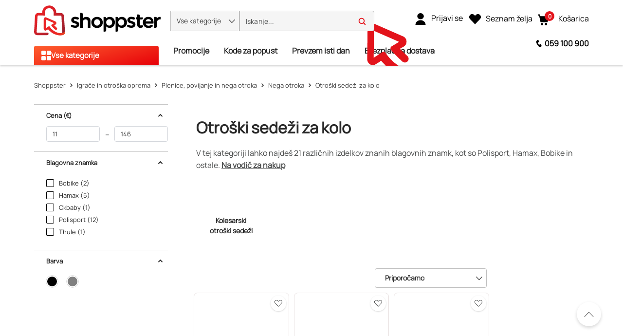

--- FILE ---
content_type: text/html; charset=utf-8
request_url: https://www.shoppster.si/c/F9908
body_size: 67766
content:
<!DOCTYPE html><html lang="sl" data-critters-container dir="ltr"><head>
    <meta charset="utf-8">
    <title>Otroški sedeži za kolo | Shoppster</title>
    <base href="/">
    <link rel="preconnect" href="https://www.shoppster.com">
    <link rel="preconnect" href="https://www.google-analytics.com">

    <script>
      var ScarabQueue = ScarabQueue || [];
    </script>

    <meta name="viewport" content="width=device-width, initial-scale=1, user-scalable=no">
    <link rel="shortcut icon" type="image/x-icon" href="/favicon.ico">
    <link rel="apple-touch-icon" sizes="180x180" href="/apple-touch-icon.png">
    <link rel="icon" type="image/png" sizes="32x32" href="/favicon-32x32.png">
    <link rel="icon" type="image/png" sizes="16x16" href="/favicon-16x16.png">
    <link rel="manifest" href="/site.webmanifest">
    <link rel="mask-icon" href="/safari-pinned-tab.svg" color="#e3131b">
    <meta name="msapplication-TileColor" content="#ffffff">
    <meta name="theme-color" content="#ffffff">
    <link rel="manifest" href="manifest.webmanifest">
    <meta name="theme-color" content="#1976d2">
    <meta name="format-detection" content="telephone=no">
  <style>@charset "UTF-8";body{font-synthesis:none!important}@-webkit-keyframes icofont-spin{0%{-webkit-transform:rotate(0deg);transform:rotate(0)}to{-webkit-transform:rotate(360deg);transform:rotate(360deg)}}*,*:before,*:after{box-sizing:border-box}html{font-family:sans-serif;line-height:1.15;-webkit-text-size-adjust:100%;-webkit-tap-highlight-color:rgba(0,0,0,0)}body{margin:0;font-family:Manrope,Helvetica,sans-serif;font-size:1rem;font-weight:400;line-height:1.6;color:#4c4e4e;text-align:left;background-color:#fff}:root{--cx-spatial-base: .5rem;--cx-spatial-sm: calc(var(--cx-spatial-base) / 2);--cx-spatial-md: calc(2 * var(--cx-spatial-base));--cx-spatial-lg: calc(4 * var(--cx-spatial-base));--cx-spatial-xl: calc(8 * var(--cx-spatial-base))}:root{--cx-spinner-size: 40px}:root{--cx-color-background: #f4f4f4;--cx-color-text: #14293a;--cx-color-inverse: #ffffff;--cx-color-transparent: transparent;--cx-color-primary: #1f7bc0;--cx-color-secondary: #6c7079;--cx-color-success: #019a5f;--cx-color-info: #17a2b8;--cx-color-warning: #ffc107;--cx-color-danger: #db0002;--cx-color-light: #f1f1f1;--cx-color-dark: #6c7079;--cx-color-primary-accent: #055f9f;--cx-color-success-accent: #f0fbe4;--cx-color-danger-accent: #fff1f1;--cx-color-warning-accent: #fff5df;--cx-color-info-accent: #deeffe;--cx-color-medium: #d3d6db;--cx-color-background-dark: #212738;--cx-color-visual-focus: #6d9df7;--cx-color-background-focus: rgba(80, 176, 244, .1);--cx-color-border-focus: rgba(166, 204, 232, .6);--cx-page-width-max: 1140px;--cx-font-weight-light: 300;--cx-font-weight-normal: 400;--cx-font-weight-semi: 600;--cx-font-weight-bold: 700;--cx-text-transform: capitalize;--cx-direction: ltr;--cx-transition-duration: .5s;--cx-animation-duration: 1s;--cx-border-radius: 1em;--cx-buttons-border-radius: 2rem;--cx-buttons-border-width: 3px;--cx-border-style: solid}:root body{text-align:start}:root{--btf-delay: .3s;--btf-min-height: 100vh;--btf-margin-top: 100vh}:root{--cx-color-ghost: #f1f1f1;--cx-color-ghost-animation: rgba(255, 255, 255, .2);--cx-ghost-radius: 5px;--cx-ghost-margin: 10px}:root{--cx-popover-font-size: .875rem;--cx-popover-background: var(--cx-color-inverse);--cx-popover-min-width: 140px;--cx-popover-max-width: 280px;--cx-popover-border-width: 1px;--cx-popover-border-color: var(--cx-color-light);--cx-popover-border-radius: 5px;--cx-popover-arrow-width: 1rem;--cx-popover-arrow-height: .5rem;--cx-popover-arrow-color: var(--cx-popover-background);--cx-popover-z-index: 10;--cx-popover-box-shadow-color: rgba(0, 0, 0, .1)}:root{--cx-progress-button-radius: 24px;--cx-progress-button-border-width: 3px;--cx-progress-button-animation-time: 1s;--cx-progress-button-primary-color: var(--cx-color-primary);--cx-progress-button-secondary-color: var(--cx-color-inverse)}:root{--cx-spinner-radius: 120px;--cx-spinner-border-width: 15px;--cx-spinner-animation-time: 1s;--cx-spinner-primary-color: var(--cx-color-primary);--cx-spinner-secondary-color: var(--cx-color-light)}:root{--cx-transition-duration: .3s;--cx-split-gutter: 40px;--cx-active-view: 1}@media (max-width: 991.98px){:root{--cx-max-views: 1;--cx-split-gutter: 0px}}@media (min-width: 992px){:root{--cx-max-views: 2}}@font-face{font-family:Manrope;font-style:normal;font-display:swap;src:url(/assets/fonts/Manrope.woff2) format("woff2");font-size:24px}:root{--cx-color-background: #f5f5f5;--cx-color-text: #292929;--cx-color-inverse: #fff;--cx-color-transparent: transparent;--cx-color-primary: #e3131b;--cx-color-secondary: #fe6400;--cx-color-tertiary: #366ac4;--cx-color-success: #019a5f;--cx-color-info: #5389e6;--cx-color-warning: #ffb300;--cx-color-danger: #ff3100;--cx-color-light: #f5f5f5;--cx-color-dark: #292929;--cx-color-visual-focus: #5389e6;--cx-color-middle-grey: #4c4e4e;--cx-color-nav-dark: #0e0e0e;--cx-color-nav-grey: #a8a8a8;--cx-color-border-red: #eb0011;--cx-color-dark-hover: #e6e6e6;--cx-color-light-grey: #bfbfbf}
</style><style>@charset "UTF-8";.ng-select .ng-has-value .ng-placeholder{display:none}.ng-select .ng-select-container{color:#333;background-color:#fff;border-radius:4px;border:1px solid #ccc;min-height:36px;align-items:center}.ng-select .ng-select-container:hover{box-shadow:0 1px #0000000f}.ng-select .ng-select-container .ng-value-container{align-items:center;padding-left:10px}.ng-select .ng-select-container .ng-value-container .ng-placeholder{color:#999}.ng-select.ng-select-single .ng-select-container{height:36px}.ng-select.ng-select-single .ng-select-container .ng-value-container .ng-input{top:5px;left:0;padding-left:10px;padding-right:50px}.ng-select .ng-arrow-wrapper{width:25px;padding-right:5px}.ng-select .ng-arrow-wrapper:hover .ng-arrow{border-top-color:#666}.ng-select .ng-arrow-wrapper .ng-arrow{border-color:#999 transparent transparent;border-style:solid;border-width:5px 5px 2.5px}body{font-synthesis:none!important}@font-face{font-family:IcoFont;font-weight:400;font-style:normal;font-display:swap;src:url(/assets/fonts/icofont.woff2) format("woff2"),url(/assets/fonts/icofont.woff) format("woff")}.icofont-rounded-up:before{content:"\eaa1"}.icofont-filter:before{content:"\ef29"}.icofont-thin-up:before{content:"\eacb"}@-webkit-keyframes icofont-spin{0%{-webkit-transform:rotate(0deg);transform:rotate(0)}to{-webkit-transform:rotate(360deg);transform:rotate(360deg)}}*,*:before,*:after{box-sizing:border-box}html{font-family:sans-serif;line-height:1.15;-webkit-text-size-adjust:100%;-webkit-tap-highlight-color:rgba(0,0,0,0)}header,main,nav,section{display:block}body{margin:0;font-family:Manrope,Helvetica,sans-serif;font-size:1rem;font-weight:400;line-height:1.6;color:#4c4e4e;text-align:left;background-color:#fff}[tabindex="-1"]:focus:not(:focus-visible){outline:0!important}h1,h2,h3,h4{margin-top:0;margin-bottom:.5rem}p{margin-top:0;margin-bottom:1.5rem}ol,ul{margin-top:0;margin-bottom:1rem}strong{font-weight:bolder}a{color:#1f7bc0;text-decoration:none;background-color:transparent}a:hover{color:#14517e;text-decoration:underline}img{vertical-align:middle;border-style:none}svg{overflow:hidden;vertical-align:middle}label{display:inline-block;margin-bottom:.375rem}button{border-radius:0}button:focus:not(:focus-visible){outline:0}input,button{margin:0;font-family:inherit;font-size:inherit;line-height:inherit}button,input{overflow:visible}button{text-transform:none}[role=button]{cursor:pointer}button{-webkit-appearance:button}button:not(:disabled){cursor:pointer}button::-moz-focus-inner{padding:0;border-style:none}[type=search]{outline-offset:-2px;-webkit-appearance:none}[type=search]::-webkit-search-decoration{-webkit-appearance:none}h1,h2,h3,h4{margin-bottom:.5rem;font-weight:500;line-height:1.2222222222}h1{font-size:1.85rem}h2{font-size:1.75rem}h3{font-size:1.375rem}h4{font-size:1.125rem}.list-inline{padding-left:0;list-style:none}.container{width:100%;padding-right:15px;padding-left:15px;margin-right:auto;margin-left:auto}@media (min-width: 992px){.container{max-width:990px}}@media (min-width: 1200px){.container{max-width:1170px}}@media (min-width: 1400px){.container{max-width:1350px}}@media (min-width: 1700px){.container{max-width:1630px}}.row{display:flex;flex-wrap:wrap;margin-right:-15px;margin-left:-15px}.col-xl-2,.col-lg-4,.col-md-4,.col-sm-6,.col{position:relative;width:100%;padding-right:15px;padding-left:15px}.col{flex-basis:0;flex-grow:1;max-width:100%}@media (min-width: 360px){.col-sm-6{flex:0 0 50%;max-width:50%}}@media (min-width: 576px){.col-md-4{flex:0 0 33.33333333%;max-width:33.33333333%}}@media (min-width: 992px){.col-lg-4{flex:0 0 33.33333333%;max-width:33.33333333%}}@media (min-width: 1200px){.col-xl-2{flex:0 0 16.66666667%;max-width:16.66666667%}}.d-none{display:none!important}.d-block{display:block!important}.d-inline-flex{display:inline-flex!important}@media (min-width: 992px){.d-lg-none{display:none!important}}.flex-row{flex-direction:row!important}.position-relative{position:relative!important}.position-absolute{position:absolute!important}@supports (position: sticky){.sticky-top{position:sticky;top:0;z-index:1020}}.w-100{width:100%!important}.h-100{height:100%!important}.mb-4{margin-bottom:1.5rem!important}.p-0{padding:0!important}.pt-2{padding-top:.5rem!important}.pt-3{padding-top:1rem!important}.pb-4{padding-bottom:1.5rem!important}.mr-auto{margin-right:auto!important}.text-nowrap{white-space:nowrap!important}.text-center{text-align:center!important}.invisible{visibility:hidden!important}:root{--cx-spatial-base: .5rem;--cx-spatial-sm: calc(var(--cx-spatial-base) / 2);--cx-spatial-md: calc(2 * var(--cx-spatial-base));--cx-spatial-lg: calc(4 * var(--cx-spatial-base));--cx-spatial-xl: calc(8 * var(--cx-spatial-base))}.btn{display:inline-block;font-weight:"normal";color:#14293a;text-align:center;vertical-align:middle;-webkit-user-select:none;user-select:none;background-color:transparent;border:1px solid transparent;padding:14px .75rem;font-size:1rem;line-height:1.5;border-radius:.25rem;transition:color .15s ease-in-out,background-color .15s ease-in-out,border-color .15s ease-in-out,box-shadow .15s ease-in-out}@media (prefers-reduced-motion: reduce){.btn{transition:none}}.btn:hover{color:#14293a;text-decoration:none}.btn:focus{outline:0;box-shadow:0 0 0 .2rem #1f7bc040}.btn:disabled{opacity:.65}.btn:not(:disabled):not(.disabled){cursor:pointer}button:focus{outline:none}.btn{font-size:1.188rem;font-weight:var(--cx-font-weight-bold);text-transform:var(--cx-text-transform);line-height:1;padding:12px 24px;min-height:48px;min-width:48px;border-radius:var(--cx-buttons-border-radius)}button:focus,.btn:focus{outline-style:solid;outline-color:var(--cx-color-visual-focus);outline-width:var(--cx-visual-focus-width, 2px);outline-offset:4px;transition:none}.form-control{display:block;width:100%;height:48px;padding:.6875rem .75rem;font-size:1rem;font-weight:"normal";line-height:1.5;color:#495057;background-color:#fff;background-clip:padding-box;border:1px solid #f1f1f1;border-radius:.25rem;transition:border-color .15s ease-in-out,box-shadow .15s ease-in-out}@media (prefers-reduced-motion: reduce){.form-control{transition:none}}.form-control::-ms-expand{background-color:transparent;border:0}.form-control:focus{color:#495057;background-color:#f4f4f4;border-color:#6c7079;outline:0;box-shadow:0 0 0 .2rem #1f7bc040}.form-control::placeholder{color:#7babd2;opacity:1}.form-control:disabled{background-color:#e9ecef;opacity:1}.form-group{margin-bottom:1rem}.form-check{position:relative;display:block;padding-left:1.25rem}.form-control{margin-bottom:.25rem;color:var(--cx-color-text)}.form-control:focus{border-color:var(--cx-color-secondary);box-shadow:none;-webkit-box-shadow:none}label{display:block}.form-check{margin-bottom:18px;padding-inline-start:2.25rem}.form-control[type=text]:focus{background-color:var(--cx-color-background);box-shadow:none;-webkit-box-shadow:none}.ng-select .ng-arrow-wrapper .ng-arrow,.ng-select.ng-select-single .ng-arrow-wrapper .ng-arrow{border-color:var(--cx-color-text) transparent transparent;border-style:solid;border-width:5px 5px 2.5px}.ng-select .ng-select-container,.ng-select.ng-select-single .ng-select-container{padding:.6875rem 0;line-height:1.6;height:unset}.ng-select .ng-select-container .ng-value-container,.ng-select.ng-select-single .ng-select-container .ng-value-container{padding-inline-start:10px}.ng-select .ng-arrow-wrapper{padding-inline-end:5px}.form-control:focus,input:focus{outline-style:solid;outline-color:var(--cx-color-visual-focus);outline-width:var(--cx-visual-focus-width, 2px);outline-offset:4px;transition:none}.ng-select .ng-select-container .ng-value-container .ng-placeholder{color:var(--cx-color-secondary)}.form-group input[type=text]::placeholder{color:var(--cx-color-text);opacity:1}.form-group input[type=text]:-ms-input-placeholder{color:var(--cx-color-secondary)}.form-group input[type=text]::-ms-input-placeholder{color:var(--cx-color-secondary)}.card{position:relative;display:flex;flex-direction:column;min-width:0;word-wrap:break-word;background-color:#fff;background-clip:border-box;border:1px solid rgba(0,0,0,.125);border-radius:.25rem}.card-body{flex:1 1 auto;min-height:1px;padding:1.25rem}.card-title{margin-bottom:.75rem}.card{border-radius:0}.card-body{padding:20px}a,a:hover{color:var(--cx-color-primary)}@media (max-width: 575.98px){a{min-height:48px;min-width:48px;display:block}}.cx-page-section{padding-top:60px}:root{--cx-spinner-size: 40px}:root{--cx-color-background: #f4f4f4;--cx-color-text: #14293a;--cx-color-inverse: #ffffff;--cx-color-transparent: transparent;--cx-color-primary: #1f7bc0;--cx-color-secondary: #6c7079;--cx-color-success: #019a5f;--cx-color-info: #17a2b8;--cx-color-warning: #ffc107;--cx-color-danger: #db0002;--cx-color-light: #f1f1f1;--cx-color-dark: #6c7079;--cx-color-primary-accent: #055f9f;--cx-color-success-accent: #f0fbe4;--cx-color-danger-accent: #fff1f1;--cx-color-warning-accent: #fff5df;--cx-color-info-accent: #deeffe;--cx-color-medium: #d3d6db;--cx-color-background-dark: #212738;--cx-color-visual-focus: #6d9df7;--cx-color-background-focus: rgba(80, 176, 244, .1);--cx-color-border-focus: rgba(166, 204, 232, .6);--cx-page-width-max: 1140px;--cx-font-weight-light: 300;--cx-font-weight-normal: 400;--cx-font-weight-semi: 600;--cx-font-weight-bold: 700;--cx-text-transform: capitalize;--cx-direction: ltr;--cx-transition-duration: .5s;--cx-animation-duration: 1s;--cx-border-radius: 1em;--cx-buttons-border-radius: 2rem;--cx-buttons-border-width: 3px;--cx-border-style: solid}:root body{text-align:start}:root{--btf-delay: .3s;--btf-min-height: 100vh;--btf-margin-top: 100vh}cx-page-layout cx-page-slot{transition:margin-top 0s,min-height 0s;transition-delay:var(--btf-delay);min-height:initial;margin-top:initial}:root{--cx-color-ghost: #f1f1f1;--cx-color-ghost-animation: rgba(255, 255, 255, .2);--cx-ghost-radius: 5px;--cx-ghost-margin: 10px}cx-page-layout{display:block;width:100%}cx-page-layout cx-page-slot{display:flex;flex-wrap:wrap;justify-content:center;flex:1 1 var(--cx-flex-basis, 100%)}cx-page-layout cx-page-slot>*{flex:1 1 var(--cx-flex-basis, 100%)}cx-page-slot{display:block}cx-page-layout.ProductListPageTemplate{max-width:var(--cx-page-width-max);margin:auto;display:flex}@media (max-width: 991.98px){cx-page-layout.ProductListPageTemplate{flex-direction:column}}cx-page-layout.ProductListPageTemplate .ProductLeftRefinements{max-width:25%;padding-top:60px;padding-inline-end:15px;padding-bottom:15px;padding-inline-start:15px}@media (max-width: 991.98px){cx-page-layout.ProductListPageTemplate .ProductLeftRefinements{width:100%;max-width:none}}cx-page-layout.ProductListPageTemplate .ProductListSlot{max-width:75%}@media (max-width: 991.98px){cx-page-layout.ProductListPageTemplate .ProductListSlot{width:100%;max-width:none}}cx-global-message{position:sticky;display:block;top:0;z-index:2}cx-icon,.cx-icon{align-self:center;line-height:normal}:root{--cx-popover-font-size: .875rem;--cx-popover-background: var(--cx-color-inverse);--cx-popover-min-width: 140px;--cx-popover-max-width: 280px;--cx-popover-border-width: 1px;--cx-popover-border-color: var(--cx-color-light);--cx-popover-border-radius: 5px;--cx-popover-arrow-width: 1rem;--cx-popover-arrow-height: .5rem;--cx-popover-arrow-color: var(--cx-popover-background);--cx-popover-z-index: 10;--cx-popover-box-shadow-color: rgba(0, 0, 0, .1)}:root{--cx-progress-button-radius: 24px;--cx-progress-button-border-width: 3px;--cx-progress-button-animation-time: 1s;--cx-progress-button-primary-color: var(--cx-color-primary);--cx-progress-button-secondary-color: var(--cx-color-inverse)}:root{--cx-spinner-radius: 120px;--cx-spinner-border-width: 15px;--cx-spinner-animation-time: 1s;--cx-spinner-primary-color: var(--cx-color-primary);--cx-spinner-secondary-color: var(--cx-color-light)}header{background-color:var(--cx-color-light);color:var(--cx-color-inverse)}@media (min-width: 992px){header{background:linear-gradient(to top,var(--cx-color-background-dark) 67px,var(--cx-color-light) 0)}}header .header{max-width:var(--cx-page-width-max);margin:auto;display:flex;flex-wrap:wrap}@media (min-width: 992px){header .header{padding:0 10px}}header .header>*{align-self:center;display:block;flex:none}header .NavigationBar{flex:100%;min-height:67px}@media (max-width: 991.98px){header .NavigationBar{background-color:var(--cx-color-background)}}cx-skip-link{position:fixed;display:flex;justify-content:center;top:-100%;z-index:11;width:100%;height:100%;background-color:#0000;transition:top 0s .3s ease,background-color .3s ease}cx-skip-link>div{display:contents}cx-skip-link:focus-within{top:0;background-color:#00000080;transition:background-color .3s ease}:root{--cx-transition-duration: .3s;--cx-split-gutter: 40px;--cx-active-view: 1}@media (max-width: 991.98px){:root{--cx-max-views: 1;--cx-split-gutter: 0px}}@media (min-width: 992px){:root{--cx-max-views: 2}}.icon{display:inline-block;width:1em;height:1em;stroke-width:0;stroke:currentColor;fill:currentColor}.intrinsic{display:block;position:relative;height:0;width:100%;padding-top:100%}.intrinsic .intrinsic-item{position:absolute;top:0;left:0;width:100%;height:100%}div a{font-size:16px;min-height:fit-content;color:#292929}@media (max-width: 575.98px){div a{font-size:14px}}ul{padding-inline-start:20px}ol{margin:0;padding:0;list-style-type:none;font-size:13px}ol li{padding-bottom:15px}.btn{font-size:16px;line-height:19px;font-weight:900;letter-spacing:.16px}.form-control{border:1px solid #d3d6db}.form-control:focus{border-color:#366ac4!important;background-color:#fff;outline:none}.form-control::placeholder{color:#97a2c1!important}input:focus{outline:none}ng-select:focus{outline:none}ung-storefront{display:flex;flex-direction:column;min-height:100vh}ung-storefront:focus{outline:none}ung-storefront main{outline:none}h1,h2,h3,h4{font-weight:700;color:#292929}h1{font-size:36px;line-height:42px}h2{font-size:28px;line-height:33px}h3{font-size:18px;line-height:21px}h4{font-size:16px;line-height:19px;font-weight:600}.btn{width:100%;height:48px;line-height:48px;padding:0 30px;border-radius:4px;text-transform:initial;min-height:initial}.btn:focus,.btn:focus-visible{box-shadow:none}.ng-select,.ng-select.ng-select-single{font-size:16px;line-height:40px;font-weight:600;color:#292929;min-width:200px}@media (max-width: 991.98px){.ng-select,.ng-select.ng-select-single{font-size:14px}}.ng-select .ng-select-container,.ng-select.ng-select-single .ng-select-container{height:40px;line-height:38px;border:1px solid #bfbfbf;padding:0}.ng-select .ng-select-container .ng-value-container,.ng-select.ng-select-single .ng-select-container .ng-value-container{padding-left:20px}@media (max-width: 991.98px){.ng-select .ng-select-container .ng-value-container,.ng-select.ng-select-single .ng-select-container .ng-value-container{padding-left:15px}}.ng-select .ng-select-container .ng-value-container .ng-value-label,.ng-select.ng-select-single .ng-select-container .ng-value-container .ng-value-label{display:flex;align-items:center;font-size:14px}.ng-select .ng-select-container .ng-value-container .ng-input,.ng-select.ng-select-single .ng-select-container .ng-value-container .ng-input{display:none}.ng-select .ng-select-container .ng-value-container .ng-placeholder,.ng-select.ng-select-single .ng-select-container .ng-value-container .ng-placeholder{color:#909090}.ng-select .ng-arrow-wrapper,.ng-select.ng-select-single .ng-arrow-wrapper{font-family:IcoFont!important;font-size:20px;font-weight:700}.ng-select .ng-arrow-wrapper .ng-arrow,.ng-select.ng-select-single .ng-arrow-wrapper .ng-arrow{border:none}.ng-select .ng-arrow-wrapper:before,.ng-select.ng-select-single .ng-arrow-wrapper:before{content:"\eac8"}cx-global-message{background:#f7f8f9;height:0;z-index:50}cx-global-message>div{background:#f7f8f9;box-shadow:0 0 6px #00000029}cx-global-message>div:empty{display:none}@media (max-width: 575.98px){.searchbox{overflow-x:hidden}}cx-page-layout.ProductListPageTemplate{width:100%;padding-right:15px;padding-left:15px;margin-right:auto;margin-left:auto;flex-direction:column;position:relative;margin-bottom:40px;display:grid;grid-template-columns:1fr 4fr}@media (min-width: 992px){cx-page-layout.ProductListPageTemplate{max-width:990px}}@media (min-width: 1200px){cx-page-layout.ProductListPageTemplate{max-width:1170px}}@media (min-width: 1400px){cx-page-layout.ProductListPageTemplate{max-width:1350px}}@media (min-width: 1700px){cx-page-layout.ProductListPageTemplate{max-width:1630px}}@media (min-width: 992px) and (max-width: 1199.98px){cx-page-layout.ProductListPageTemplate{grid-template-columns:1fr 3fr}}@media (max-width: 991.98px){cx-page-layout.ProductListPageTemplate{padding-left:0;padding-right:0}}@media (max-width: 575.98px){cx-page-layout.ProductListPageTemplate{margin-bottom:15px}}cx-page-layout.ProductListPageTemplate>cx-page-slot.BottomHeaderSlot{grid-column:1/3;display:block}@media (min-width: 576px){cx-page-layout.ProductListPageTemplate>cx-page-slot.BottomHeaderSlot{grid-row:1/1}}@media (max-width: 575.98px){cx-page-layout.ProductListPageTemplate>cx-page-slot.BottomHeaderSlot{margin-bottom:0!important;margin-top:50px!important}}cx-page-layout.ProductListPageTemplate>cx-page-slot.PlpBottomSlot{padding:20px}cx-page-layout.ProductListPageTemplate>cx-page-slot.PlpBottomSlot ung-product-guide{max-width:100%}cx-page-layout.ProductListPageTemplate>cx-page-slot.ProductLeftRefinements{max-width:100%;padding:0 15px 15px 0;grid-column:1/1;grid-row:2/50}cx-page-layout.ProductListPageTemplate>cx-page-slot.ProductListSlot{margin-bottom:30px}@media (min-width: 992px) and (max-width: 1199.98px){cx-page-layout.ProductListPageTemplate>cx-page-slot.ProductListSlot{overflow:clip}}@media (max-width: 991.98px){cx-page-layout.ProductListPageTemplate>cx-page-slot.ProductListSlot{padding:0!important;overflow:clip}}@media (max-width: 575.98px){cx-page-layout.ProductListPageTemplate>cx-page-slot.ProductListSlot{margin-bottom:15px}}cx-page-layout.ProductListPageTemplate>cx-page-slot.CategoryPageHeadingSlot{padding-left:35px}@media (max-width: 1199.98px){cx-page-layout.ProductListPageTemplate>cx-page-slot.CategoryPageHeadingSlot{padding-left:20px}}@media (max-width: 991.98px){cx-page-layout.ProductListPageTemplate>cx-page-slot.CategoryPageHeadingSlot{padding:0 15px}cx-page-layout.ProductListPageTemplate>cx-page-slot.CategoryPageHeadingSlot h1{font-size:24px;margin-bottom:0}}@media (max-width: 991.98px){cx-page-layout.ProductListPageTemplate>cx-page-slot.TopDynamicCategoryBannerSlot,cx-page-layout.ProductListPageTemplate>cx-page-slot.BottomDynamicCategoryBannerSlot{grid-column:1/3}}@media (min-width: 992px){cx-page-layout.ProductListPageTemplate>cx-page-slot.SubcategoryContainerSlot:not(:empty) .cards-container__vertical-scroll{padding-left:55px}}@media (max-width: 575.98px){cx-page-layout.ProductListPageTemplate>cx-page-slot.SubcategoryContainerSlot:not(:empty) .cards-container__vertical-scroll ung-image-link-content{padding-left:15px}}cx-page-layout.ProductListPageTemplate>cx-page-slot.SubcategoryContainerSlot:not(:empty) ung-subcategories{overflow:hidden}cx-page-layout.ProductListPageTemplate>cx-page-slot.SubcategoryContainerSlot:not(:empty) ung-subcategories ung-image-link-content{padding-bottom:25px}cx-page-layout.ProductListPageTemplate>cx-page-slot.SubcategoryContainerSlot:not(:empty) ung-subcategories ung-image-link-content .card-container__wrapper .image-link__image{border-radius:10px;overflow:hidden}cx-page-layout.ProductListPageTemplate>cx-page-slot.SubcategoryContainerSlot:not(:empty) ung-subcategories ung-image-link-content .card-container__wrapper .cloudflare-img{transition:transform .3s ease;display:block}cx-page-layout.ProductListPageTemplate>cx-page-slot.SubcategoryContainerSlot:not(:empty) ung-subcategories ung-image-link-content .card-container__wrapper .cloudflare-img:hover{transform:scale(1.1)}@media (max-width: 575.98px){cx-page-layout.ProductListPageTemplate>cx-page-slot.SubcategoryContainerSlot:not(:empty) ung-subcategories{width:100%;margin:0 -15px}cx-page-layout.ProductListPageTemplate>cx-page-slot.SubcategoryContainerSlot:not(:empty) ung-subcategories ung-image-link-content{padding-bottom:0}}@media (min-width: 576px){cx-page-layout.ProductListPageTemplate>cx-page-slot.CategoryPageHeadingSlot{padding-top:24px}}cx-page-layout.ProductListPageTemplate>cx-page-slot+cx-page-slot:not(.TopImageLinkContainerSlot,.TopDynamicCategoryBannerSlot,.BottomDynamicCategoryBannerSlot,.CategoryPageHeadingSlot){padding:0}@media (max-width: 991.98px){cx-page-layout.ProductListPageTemplate>cx-page-slot+cx-page-slot:not(.TopImageLinkContainerSlot,.TopDynamicCategoryBannerSlot,.BottomDynamicCategoryBannerSlot,.CategoryPageHeadingSlot){padding:0 15px}}cx-page-layout.ProductListPageTemplate>cx-page-slot+cx-page-slot:not(.ProductLeftRefinements,.TopDynamicCategoryBannerSlot,.BottomDynamicCategoryBannerSlot,.PlpBottomSlot){grid-column:2/2;max-width:100%}cx-page-layout.ProductListPageTemplate>cx-page-slot+cx-page-slot:not(.ProductLeftRefinements,.TopDynamicCategoryBannerSlot,.BottomDynamicCategoryBannerSlot,.PlpBottomSlot):last-child{grid-column:1/3}@media (max-width: 991.98px){cx-page-layout.ProductListPageTemplate>cx-page-slot+cx-page-slot:not(.ProductLeftRefinements){grid-column:1/3}}@font-face{font-family:Manrope;font-style:normal;font-display:swap;src:url(/assets/fonts/Manrope.woff2) format("woff2");font-size:24px}@font-face{font-family:IcoFont;font-weight:400;font-style:normal;font-display:swap;src:url(/assets/fonts/icofont.woff2) format("woff2"),url(/assets/fonts/icofont.woff) format("woff")}.shown{transition:height .4s ease,opacity 10ms ease;display:block;height:revert-layer;opacity:1;margin-top:inherit;transform:none!important;will-change:auto!important}:root{--cx-color-background: #f5f5f5;--cx-color-text: #292929;--cx-color-inverse: #fff;--cx-color-transparent: transparent;--cx-color-primary: #e3131b;--cx-color-secondary: #fe6400;--cx-color-tertiary: #366ac4;--cx-color-success: #019a5f;--cx-color-info: #5389e6;--cx-color-warning: #ffb300;--cx-color-danger: #ff3100;--cx-color-light: #f5f5f5;--cx-color-dark: #292929;--cx-color-visual-focus: #5389e6;--cx-color-middle-grey: #4c4e4e;--cx-color-nav-dark: #0e0e0e;--cx-color-nav-grey: #a8a8a8;--cx-color-border-red: #eb0011;--cx-color-dark-hover: #e6e6e6;--cx-color-light-grey: #bfbfbf}h1{font-size:32px;line-height:48px}@media (max-width: 575.98px){h1{font-size:28px;line-height:42px}}h2{font-size:24px;line-height:36px}@media (max-width: 575.98px){h2{font-size:20px;line-height:30px}}h3{font-size:20px;line-height:30px}@media (max-width: 575.98px){h3{font-size:18px;line-height:27px}}h4{font-size:16px;line-height:24px}@media (max-width: 575.98px){h4{font-size:14px;line-height:21px}}
</style><link rel="stylesheet" href="styles-7OKSHORX.css" media="print" onload="this.media='all'"><noscript><link rel="stylesheet" href="styles-7OKSHORX.css" media="all"></noscript><link rel="modulepreload" href="chunk-A6DPN4Q5.js"><link rel="modulepreload" href="chunk-R2RNFNQH.js"><link rel="modulepreload" href="chunk-QNOPI4TD.js"><link rel="modulepreload" href="chunk-SEF4J6HP.js"><link rel="modulepreload" href="chunk-4AVHKNVV.js"><link rel="modulepreload" href="chunk-MXYEIGMO.js"><link rel="modulepreload" href="chunk-KZHLSO4Z.js"><link rel="modulepreload" href="chunk-4FOGXOS4.js"><link rel="modulepreload" href="chunk-KFDBVKD7.js"><link rel="modulepreload" href="chunk-YYO6URTN.js"><link rel="modulepreload" href="chunk-W5QUOYDC.js"><link rel="modulepreload" href="chunk-LALQU4UJ.js"><link rel="modulepreload" href="chunk-P7JEWZOJ.js"><link rel="modulepreload" href="chunk-WHHBHAVE.js"><link rel="modulepreload" href="chunk-EB65PSXE.js"><link rel="modulepreload" href="chunk-7RP4EXDP.js"><link rel="modulepreload" href="chunk-FKPJMKGN.js"><link rel="modulepreload" href="chunk-FTZUD3UT.js"><link rel="modulepreload" href="chunk-XAWLHD3N.js"><link rel="modulepreload" href="chunk-J6BWAYAR.js"><link rel="modulepreload" href="chunk-YJGHU5X2.js"><link rel="modulepreload" href="chunk-SUVHRRZC.js"><link rel="modulepreload" href="chunk-ISS7ZSNT.js"><link rel="modulepreload" href="chunk-RUJ3TWW4.js"><link rel="modulepreload" href="chunk-V6N2RAOB.js"><link rel="modulepreload" href="chunk-2UTEB7ZJ.js"><link rel="modulepreload" href="chunk-NRPD33HU.js"><link rel="modulepreload" href="chunk-BTSPQQ3I.js"><link rel="modulepreload" href="chunk-3MHLVQ6A.js"><link rel="modulepreload" href="chunk-QHVC3D2Q.js"><link rel="modulepreload" href="chunk-WQV3IIJW.js"><link rel="modulepreload" href="chunk-7I7XUJZR.js"><link rel="modulepreload" href="chunk-HQ4NYATI.js"><link rel="modulepreload" href="chunk-EUKOFVYZ.js"><link rel="modulepreload" href="chunk-7V2LG7KD.js"><link rel="modulepreload" href="chunk-YPKNUVZP.js"><link rel="modulepreload" href="chunk-WWPJ7YLZ.js"><link rel="modulepreload" href="chunk-5ODKI4F3.js"><link rel="modulepreload" href="chunk-RJAOOK4B.js"><link rel="modulepreload" href="chunk-RWZATZZH.js"><link rel="modulepreload" href="chunk-BCY6WP7L.js"><link rel="modulepreload" href="chunk-ADIVAA3A.js"><link rel="modulepreload" href="chunk-KJ5O2ZW3.js"><link rel="modulepreload" href="chunk-AFJQ2OVS.js"><link rel="modulepreload" href="chunk-AYKNJVXN.js"><link rel="modulepreload" href="chunk-LVHXNWE6.js"><link rel="modulepreload" href="chunk-OVXLCTQU.js"><link rel="modulepreload" href="chunk-GASUMTDO.js"><link rel="modulepreload" href="chunk-COQB55NO.js"><link rel="modulepreload" href="chunk-2N3PILJM.js"><link rel="modulepreload" href="chunk-OS4AKEIB.js"><link rel="modulepreload" href="chunk-RG2MSRAC.js"><link rel="modulepreload" href="chunk-P5BXSQZS.js"><link rel="modulepreload" href="chunk-WH65WPTF.js"><link rel="modulepreload" href="chunk-YV2WETIX.js"><link rel="modulepreload" href="chunk-NX5DNB3O.js"><link rel="modulepreload" href="chunk-UXGA4EKZ.js"><link rel="modulepreload" href="chunk-QN7KT4PW.js"><link rel="modulepreload" href="chunk-QONIN3JY.js"><link rel="modulepreload" href="chunk-5ALRM4CP.js"><link rel="modulepreload" href="chunk-Q5GHJFHD.js"><link rel="modulepreload" href="chunk-UIZFVDCC.js"><link rel="modulepreload" href="chunk-HNPQDZV5.js"><link rel="modulepreload" href="chunk-OGKZ2WYT.js"><link rel="modulepreload" href="chunk-MB7FHPP4.js"><link rel="modulepreload" href="chunk-5KQ4XRD5.js"><link rel="modulepreload" href="chunk-SECHZ725.js"><link rel="modulepreload" href="chunk-TYP3GOWR.js"><link rel="modulepreload" href="chunk-H5DF4UQU.js"><link rel="modulepreload" href="chunk-3J3NLLV6.js"><link rel="modulepreload" href="chunk-6EHXDK2X.js"><link rel="modulepreload" href="chunk-2YIFGEPQ.js"><link rel="modulepreload" href="chunk-OYRHKVBL.js"><link rel="modulepreload" href="chunk-L64YOH2F.js"><link rel="modulepreload" href="chunk-NF3DO25X.js"><link rel="modulepreload" href="chunk-2WXDLZGY.js"><link rel="modulepreload" href="chunk-JNMMTEKS.js"><link rel="modulepreload" href="chunk-MRNV7QF5.js"><link rel="modulepreload" href="chunk-ZZQ4MMHY.js"><link rel="modulepreload" href="chunk-Y36GNMI5.js"><link rel="modulepreload" href="chunk-2QZKEM5I.js"><link rel="modulepreload" href="chunk-73XKEUTZ.js"><link rel="modulepreload" href="chunk-THJ2NQZT.js"><link rel="modulepreload" href="chunk-NE6JRDPF.js"><link rel="modulepreload" href="chunk-D36PMGBQ.js"><link rel="modulepreload" href="chunk-YCEVSX5I.js"><link rel="modulepreload" href="chunk-B6YUTOCE.js"><link rel="modulepreload" href="chunk-4Q5UYDSH.js"><link rel="modulepreload" href="chunk-DQB5TK2C.js"><link rel="modulepreload" href="chunk-QK3SOKNB.js"><link rel="modulepreload" href="chunk-CVN5C3V2.js"><link rel="modulepreload" href="chunk-D2SUUNNS.js"><link rel="modulepreload" href="chunk-YQTHBKPB.js"><link rel="modulepreload" href="chunk-NNFWVBAB.js"><link rel="modulepreload" href="chunk-7FTLQDNK.js"><link rel="modulepreload" href="chunk-6EATMWVP.js"><style ng-app-id="ng">@keyframes _ngcontent-ng-c2988939968_fadeIn{0%{opacity:0}to{opacity:1}}.ung-storefront-footer[_ngcontent-ng-c2988939968]{z-index:3!important}@media (max-width: 991.98px){.sticky-top[_ngcontent-ng-c2988939968]:not(:has(.hidden)){max-height:106px}}</style><style ng-app-id="ng">@keyframes _ngcontent-ng-c3343514434_fadeIn{0%{opacity:0}to{opacity:1}}.d-none[_ngcontent-ng-c3343514434]{display:none}.header[_ngcontent-ng-c3343514434]{width:100%;margin-right:auto;margin-left:auto;display:grid;grid-template-rows:auto auto;align-content:start;background-color:#fff;padding:0 15px;min-height:65px}@media (min-width: 992px){.header[_ngcontent-ng-c3343514434]{max-width:990px}}@media (min-width: 1200px){.header[_ngcontent-ng-c3343514434]{max-width:1170px}}@media (min-width: 1400px){.header[_ngcontent-ng-c3343514434]{max-width:1350px}}@media (min-width: 1700px){.header[_ngcontent-ng-c3343514434]{max-width:1630px}}.header[_ngcontent-ng-c3343514434]   .row-1[_ngcontent-ng-c3343514434]{display:grid;grid-template-columns:auto 1fr auto auto auto;align-items:center;gap:5px;max-height:45px}@media (max-width: 991.98px){.header[_ngcontent-ng-c3343514434]   .row-1[_ngcontent-ng-c3343514434]{grid-template-columns:25px 150px minmax(180px,510px) 30px 40px 40px}}@media (min-width: 576px) and (max-width: 991.98px){.header[_ngcontent-ng-c3343514434]   .row-1[_ngcontent-ng-c3343514434]{gap:0}.header[_ngcontent-ng-c3343514434]   .row-1[_ngcontent-ng-c3343514434]   .logo[_ngcontent-ng-c3343514434]{margin-right:10px;margin-left:10px}.header[_ngcontent-ng-c3343514434]   .row-1[_ngcontent-ng-c3343514434]   .search-container[_ngcontent-ng-c3343514434]{margin-right:10px}}@media (max-width: 575.98px){.header[_ngcontent-ng-c3343514434]   .row-1[_ngcontent-ng-c3343514434]{grid-template-columns:auto 1fr auto 40px auto}}.header[_ngcontent-ng-c3343514434]   .desktop-row-1[_ngcontent-ng-c3343514434]{display:grid;align-items:center}@media (min-width: 992px){.header[_ngcontent-ng-c3343514434]   .desktop-row-1[_ngcontent-ng-c3343514434]{grid-template-columns:1fr 7fr 142px 143px 116px}}@media (max-width: 1199.98px){.header[_ngcontent-ng-c3343514434]   .desktop-row-1[_ngcontent-ng-c3343514434]{grid-template-columns:auto 1fr 40px auto 40px}}.header[_ngcontent-ng-c3343514434]   .desktop-row-2[_ngcontent-ng-c3343514434]{display:grid;grid-template-columns:256px auto auto}.header[_ngcontent-ng-c3343514434]   .desktop-row-2[_ngcontent-ng-c3343514434]   .header-paragraph-container[_ngcontent-ng-c3343514434]{align-content:center}@media (max-width: 1199.98px){.header[_ngcontent-ng-c3343514434]   .desktop-row-2[_ngcontent-ng-c3343514434]   .header-paragraph-container[_ngcontent-ng-c3343514434]{display:none}}.header[_ngcontent-ng-c3343514434]   .desktop-row-2[_ngcontent-ng-c3343514434]   .NavigationBar[_ngcontent-ng-c3343514434]{min-height:auto;grid-column-start:1}.header[_ngcontent-ng-c3343514434]   .login[_ngcontent-ng-c3343514434], .header[_ngcontent-ng-c3343514434]   .wishlist[_ngcontent-ng-c3343514434], .header[_ngcontent-ng-c3343514434]   .addtocart[_ngcontent-ng-c3343514434]{position:relative;text-align:right}@media (max-width: 991.98px){.header[_ngcontent-ng-c3343514434]   .login[_ngcontent-ng-c3343514434], .header[_ngcontent-ng-c3343514434]   .wishlist[_ngcontent-ng-c3343514434], .header[_ngcontent-ng-c3343514434]   .addtocart[_ngcontent-ng-c3343514434]{display:flex;justify-content:center}}.row-2[_ngcontent-ng-c3343514434]   .search-container[_ngcontent-ng-c3343514434]{display:flex;max-width:100%;min-height:62px}.row-2[_ngcontent-ng-c3343514434]   .search-container[_ngcontent-ng-c3343514434]:has(div.hidden){min-height:auto}header[_ngcontent-ng-c3343514434]{position:sticky;top:0;left:0;right:0;background:#fff;outline:none;box-shadow:0 2px 3px #00000029}@media (max-width: 991.98px){header[_ngcontent-ng-c3343514434]{box-shadow:none}}header.is-expanded[_ngcontent-ng-c3343514434]:after{z-index:25;background-color:#292929}[_nghost-ng-c3343514434]     header.is-expanded .navigation{position:fixed;width:300px;min-height:117px;z-index:30;top:0;left:0;bottom:0;overflow:hidden;background-color:#fff}[_nghost-ng-c3343514434]     header.is-expanded .navigation .SiteLogin{height:50px;background-color:#e3131b;align-content:center}[_nghost-ng-c3343514434]     header.is-expanded .navigation .SiteLogin .HeaderLinks{display:none}[_nghost-ng-c3343514434]     header.is-expanded .navigation .SiteLogin .mini-login__icon{display:none}[_nghost-ng-c3343514434]     header.is-expanded .navigation .SiteLogin .mini-login__link-name, [_nghost-ng-c3343514434]     header.is-expanded .navigation .SiteLogin .mini-login__logged-in-info, [_nghost-ng-c3343514434]     header.is-expanded .navigation .SiteLogin .mini-login__greeting{display:block;color:#fff;font-size:18px;padding:0 10px;font-weight:700;margin-top:10px}[_nghost-ng-c3343514434]     header.is-expanded .navigation .SiteLinks{background-color:#fff}@media (max-width: 991.98px){[_nghost-ng-c3343514434]     .header-paragraph{padding-left:0!important;padding-right:0!important}}</style><style ng-app-id="ng">@keyframes _ngcontent-ng-c1027940435_fadeIn{0%{opacity:0}to{opacity:1}}.logo-container[_ngcontent-ng-c1027940435]   img[_ngcontent-ng-c1027940435]{margin-top:8px}@media (min-width: 576px) and (max-width: 991.98px){.logo-container[_ngcontent-ng-c1027940435]   img[_ngcontent-ng-c1027940435]{width:100%;margin-top:0}}@media (min-width: 360px) and (max-width: 575.98px){.logo-container[_ngcontent-ng-c1027940435]   img[_ngcontent-ng-c1027940435]{margin-top:0}}</style><style ng-app-id="ng">@keyframes _ngcontent-ng-c103277377_fadeIn{0%{opacity:0}to{opacity:1}}[_nghost-ng-c103277377]{z-index:10;display:block}@media (min-width: 576px){[_nghost-ng-c103277377]{position:relative;z-index:0}}[_nghost-ng-c103277377] > *[_ngcontent-ng-c103277377]{z-index:20}@media (min-width: 576px){[_nghost-ng-c103277377] > *[_ngcontent-ng-c103277377]{background-color:var(--cx-color-inverse);position:relative}}[_nghost-ng-c103277377]   a[_ngcontent-ng-c103277377], [_nghost-ng-c103277377]   .message[_ngcontent-ng-c103277377]{padding:6px 16px;color:currentColor;-webkit-user-select:none;user-select:none}[_nghost-ng-c103277377]   label[_ngcontent-ng-c103277377]{display:flex;align-content:stretch;margin:0;padding-top:6px;padding-inline-end:6px;padding-bottom:6px;padding-inline-start:10px}@media (min-width: 576px){[_nghost-ng-c103277377]   label[_ngcontent-ng-c103277377]{border:1px solid var(--cx-color-medium);width:27vw;min-width:300px;max-width:550px}[_nghost-ng-c103277377]   label.dirty[_ngcontent-ng-c103277377]   div.search-icon[_ngcontent-ng-c103277377]{display:none}}[_nghost-ng-c103277377]   label[_ngcontent-ng-c103277377]   input[_ngcontent-ng-c103277377]{background:none;border:none;outline:none;display:block;flex-basis:100%;height:35px;color:var(--cx-color-text);z-index:20}@media (max-width: 575.98px){[_nghost-ng-c103277377]   label[_ngcontent-ng-c103277377]   input[_ngcontent-ng-c103277377]{position:absolute;left:0;top:57px;width:100%;background-color:var(--cx-color-secondary);padding:6px 16px;height:48px;border-bottom:1px solid var(--cx-color-light)}}[_nghost-ng-c103277377]   label[_ngcontent-ng-c103277377]   input[_ngcontent-ng-c103277377]::-webkit-input-placeholder{color:currentColor}[_nghost-ng-c103277377]   label[_ngcontent-ng-c103277377]   input[_ngcontent-ng-c103277377]::-moz-placeholder{color:currentColor}[_nghost-ng-c103277377]   label[_ngcontent-ng-c103277377]   input[_ngcontent-ng-c103277377]:-moz-placeholder{color:currentColor}[_nghost-ng-c103277377]   label[_ngcontent-ng-c103277377]   input[_ngcontent-ng-c103277377]:-ms-input-placeholder{color:currentColor}[_nghost-ng-c103277377]   label[_ngcontent-ng-c103277377]:not(.dirty)   button.reset[_ngcontent-ng-c103277377]{display:none}[_nghost-ng-c103277377]   label[_ngcontent-ng-c103277377]   button[_ngcontent-ng-c103277377], [_nghost-ng-c103277377]   label[_ngcontent-ng-c103277377]   div.search-icon[_ngcontent-ng-c103277377]{flex-basis:48px;text-align:center;background:none;border:none;padding:6px;color:var(--cx-color-medium)}@media (max-width: 575.98px){[_nghost-ng-c103277377]   label[_ngcontent-ng-c103277377]   button[_ngcontent-ng-c103277377], [_nghost-ng-c103277377]   label[_ngcontent-ng-c103277377]   div.search-icon[_ngcontent-ng-c103277377]{color:var(--cx-color-primary);font-size:var(--cx-font-size, 1.563rem)}}[_nghost-ng-c103277377]   label[_ngcontent-ng-c103277377]   button.reset[_ngcontent-ng-c103277377]   cx-icon[_ngcontent-ng-c103277377]:before, [_nghost-ng-c103277377]   label[_ngcontent-ng-c103277377]   div.search-icon.reset[_ngcontent-ng-c103277377]   cx-icon[_ngcontent-ng-c103277377]:before{font-size:1.4rem}@media (max-width: 575.98px){[_nghost-ng-c103277377]   label[_ngcontent-ng-c103277377]   button.reset[_ngcontent-ng-c103277377]   cx-icon[_ngcontent-ng-c103277377], [_nghost-ng-c103277377]   label[_ngcontent-ng-c103277377]   div.search-icon.reset[_ngcontent-ng-c103277377]   cx-icon[_ngcontent-ng-c103277377]{position:relative;left:74px;z-index:20;top:52px;margin-top:0}}[_nghost-ng-c103277377]   .results[_ngcontent-ng-c103277377]{display:none;position:absolute;left:0;width:100%;color:#000;background-color:#fff;font-size:var(--cx-font-small, 1rem)}@media (max-width: 575.98px){[_nghost-ng-c103277377]   .results[_ngcontent-ng-c103277377]{top:105px;z-index:10}}[_nghost-ng-c103277377]   .results[_ngcontent-ng-c103277377]   a[_ngcontent-ng-c103277377]{text-decoration:none;cursor:pointer;font-weight:800}[_nghost-ng-c103277377]   .results[_ngcontent-ng-c103277377]   a[_ngcontent-ng-c103277377]   .highlight[_ngcontent-ng-c103277377], [_nghost-ng-c103277377]   .results[_ngcontent-ng-c103277377]   a[_ngcontent-ng-c103277377]   .search-results-highlight[_ngcontent-ng-c103277377]{font-weight:400;font-style:normal}[_nghost-ng-c103277377]   .results[_ngcontent-ng-c103277377]   a[_ngcontent-ng-c103277377]:hover, [_nghost-ng-c103277377]   .results[_ngcontent-ng-c103277377]   a[_ngcontent-ng-c103277377]:focus{background:var(--cx-color-light);color:currentColor}[_nghost-ng-c103277377]   .results[_ngcontent-ng-c103277377]   .suggestions[_ngcontent-ng-c103277377]{display:flex;flex-wrap:wrap;list-style:none;padding-inline-start:0;margin-bottom:0}[_nghost-ng-c103277377]   .results[_ngcontent-ng-c103277377]   .suggestions[_ngcontent-ng-c103277377]   li[_ngcontent-ng-c103277377], [_nghost-ng-c103277377]   .results[_ngcontent-ng-c103277377]   .suggestions[_ngcontent-ng-c103277377]   a[_ngcontent-ng-c103277377]{flex:100%;line-height:2rem;display:block}[_nghost-ng-c103277377]   .results[_ngcontent-ng-c103277377]   .recent-searches[_ngcontent-ng-c103277377]{display:flex;flex-wrap:wrap;list-style:none;padding-inline-start:0;margin-bottom:0;border-top:solid 1px var(--cx-color-light)}[_nghost-ng-c103277377]   .results[_ngcontent-ng-c103277377]   .recent-searches[_ngcontent-ng-c103277377]   li[_ngcontent-ng-c103277377], [_nghost-ng-c103277377]   .results[_ngcontent-ng-c103277377]   .recent-searches[_ngcontent-ng-c103277377]   a[_ngcontent-ng-c103277377]{flex:100%;line-height:2rem;display:block}[_nghost-ng-c103277377]   .results[_ngcontent-ng-c103277377]   .products[_ngcontent-ng-c103277377]{list-style:none;padding-inline-start:0;margin-bottom:0}@media (max-width: 575.98px){[_nghost-ng-c103277377]   .results[_ngcontent-ng-c103277377]   .products[_ngcontent-ng-c103277377]{display:none}}[_nghost-ng-c103277377]   .results[_ngcontent-ng-c103277377]   .products[_ngcontent-ng-c103277377]   a[_ngcontent-ng-c103277377]{display:grid;grid-column-gap:16px;border-top:solid 1px var(--cx-color-light)}[_nghost-ng-c103277377]   .results[_ngcontent-ng-c103277377]   .products[_ngcontent-ng-c103277377]   a.has-media[_ngcontent-ng-c103277377]{grid-template-columns:50px 1fr}[_nghost-ng-c103277377]   .results[_ngcontent-ng-c103277377]   .products[_ngcontent-ng-c103277377]   a[_ngcontent-ng-c103277377]   cx-media[_ngcontent-ng-c103277377]{grid-row:1/3}[_nghost-ng-c103277377]   .results[_ngcontent-ng-c103277377]   .products[_ngcontent-ng-c103277377]   a[_ngcontent-ng-c103277377]   div.name[_ngcontent-ng-c103277377]{text-overflow:ellipsis;font-size:inherit;font-weight:inherit;white-space:nowrap;overflow:hidden}[_nghost-ng-c103277377]   .results[_ngcontent-ng-c103277377]   .products[_ngcontent-ng-c103277377]   a[_ngcontent-ng-c103277377]   .price[_ngcontent-ng-c103277377]{font-weight:400}[_nghost-ng-c103277377]{display:flex}@media (min-width: 992px){[_nghost-ng-c103277377]{margin:10px 40px 0 20px}}@media (min-width: 576px) and (max-width: 991.98px){[_nghost-ng-c103277377]{min-height:60px;margin:0;align-items:center}}@media (max-width: 575.98px){[_nghost-ng-c103277377]{width:100%;margin-top:10px;margin-bottom:10px}}  body .icons{padding-right:10px}  body.searchbox-is-active.has-searchbox-results ung-searchbox .results{display:flex}  body.searchbox-is-active.has-searchbox-results header{z-index:100}@media (max-width: 575.98px){  body.searchbox-is-active.has-searchbox-results header{position:fixed}}@media (max-width: 575.98px){  body.searchbox-is-active.has-searchbox-results.body-no-scroll{overflow:hidden}}@media (min-width: 576px){[_nghost-ng-c103277377]{z-index:10}}@media (min-width: 576px){[_nghost-ng-c103277377]   label[_ngcontent-ng-c103277377]:not(.cxFeat_a11ySearchboxLabel){min-width:180px}}[_nghost-ng-c103277377]   .header__arrow[_ngcontent-ng-c103277377]{background:transparent;position:absolute;z-index:-1;color:#e3131b;font-family:Arial,Helvetica,sans-serif;right:-88px;font-size:170px;height:195px;width:130px;overflow:hidden;bottom:-72px;pointer-events:none}@media (max-width: 991.98px){[_nghost-ng-c103277377]   .header__arrow[_ngcontent-ng-c103277377]{display:none!important}}[_nghost-ng-c103277377]   .header__arrow[_ngcontent-ng-c103277377]   .icon-header-arrow[_ngcontent-ng-c103277377]{position:var(--cx-color-transparent);top:-30px}[_nghost-ng-c103277377]   .searchbar[_ngcontent-ng-c103277377]{width:100%;background:transparent}@media (max-width: 575.98px){[_nghost-ng-c103277377]   .searchbar[_ngcontent-ng-c103277377]{min-height:auto}}[_nghost-ng-c103277377]   .searchbar[_ngcontent-ng-c103277377]   .searchbox[_ngcontent-ng-c103277377]{overflow-y:hidden;width:100%;height:42px;padding:13px 12px;background:#fff;color:#414141;border-radius:0 4px 4px 0;border:1px solid #000;position:relative}@media (min-width: 576px){[_nghost-ng-c103277377]   .searchbar[_ngcontent-ng-c103277377]   .searchbox[_ngcontent-ng-c103277377]{max-width:none}}@media (max-width: 575.98px){[_nghost-ng-c103277377]   .searchbar[_ngcontent-ng-c103277377]   .searchbox[_ngcontent-ng-c103277377]{border-radius:4px}}[_nghost-ng-c103277377]   .searchbar[_ngcontent-ng-c103277377]   .searchbox--rounded[_ngcontent-ng-c103277377]{border-radius:0 4px 4px 0;background:#f5f5f5}@media (max-width: 575.98px){[_nghost-ng-c103277377]   .searchbar[_ngcontent-ng-c103277377]   .searchbox--rounded[_ngcontent-ng-c103277377]{border-radius:4px}}[_nghost-ng-c103277377]   .searchbar[_ngcontent-ng-c103277377]   .searchbox[_ngcontent-ng-c103277377]   input[_ngcontent-ng-c103277377]{position:relative;background-color:unset;padding:0;top:0;border-bottom:none;height:15px;font-size:14px;text-align:left;letter-spacing:.14px;color:#4c4e4e}@media (max-width: 991.98px){@supports (-webkit-touch-callout: none){[_nghost-ng-c103277377]   .searchbar[_ngcontent-ng-c103277377]   .searchbox[_ngcontent-ng-c103277377]   input[_ngcontent-ng-c103277377], [_nghost-ng-c103277377]   .searchbar[_ngcontent-ng-c103277377]   .searchbox[_ngcontent-ng-c103277377]   select[_ngcontent-ng-c103277377]{font-size:16px;transform:scale(.875);transform-origin:left top;height:-moz-fit-content;height:fit-content}}}[_nghost-ng-c103277377]   .searchbar[_ngcontent-ng-c103277377]   .searchbox[_ngcontent-ng-c103277377]   span[_ngcontent-ng-c103277377]{position:absolute;right:16px;z-index:20;color:#e3131b}[_nghost-ng-c103277377]   .searchbar[_ngcontent-ng-c103277377]   .searchbox[_ngcontent-ng-c103277377]   span.open[_ngcontent-ng-c103277377]{font-weight:700}[_nghost-ng-c103277377]   .searchbar[_ngcontent-ng-c103277377]   .searchbox.searchbox--rounded[_ngcontent-ng-c103277377]{border-radius:0 4px 4px 0;border:1px solid #bfbfbf}@media (max-width: 575.98px){[_nghost-ng-c103277377]   .searchbar[_ngcontent-ng-c103277377]   .searchbox.searchbox--rounded[_ngcontent-ng-c103277377]{border-radius:4px}}[_nghost-ng-c103277377]   .searchbar[_ngcontent-ng-c103277377]   .searchbox.dirty[_ngcontent-ng-c103277377]{border-radius:0 4px 0 0}@media (max-width: 575.98px){[_nghost-ng-c103277377]   .searchbar[_ngcontent-ng-c103277377]   .searchbox.dirty[_ngcontent-ng-c103277377]{border-radius:4px 4px 0 0}}[_nghost-ng-c103277377]   .searchbar[_ngcontent-ng-c103277377]   .searchbox.dirty[_ngcontent-ng-c103277377]   span.search[_ngcontent-ng-c103277377]{display:inline-block}[_nghost-ng-c103277377]   .searchbar[_ngcontent-ng-c103277377]   .searchbox.dirty[_ngcontent-ng-c103277377]   span.c-pointer[_ngcontent-ng-c103277377]{position:static;margin-left:8px}[_nghost-ng-c103277377]   .searchbar[_ngcontent-ng-c103277377]   .searchbox__icon[_ngcontent-ng-c103277377]{height:16px;width:16px;margin-top:-12px}[_nghost-ng-c103277377]   .results[_ngcontent-ng-c103277377]{top:unset;flex-flow:column;border-radius:0 0 4px 4px;box-shadow:0 6px 12px #00000029!important;z-index:100;max-height:70vh}[_nghost-ng-c103277377]   .results[_ngcontent-ng-c103277377]   a[_ngcontent-ng-c103277377]{padding:6px 13px 8px;font-size:14px;line-height:16px!important;font-weight:400;color:#4c4e4e;border-top:none!important}[_nghost-ng-c103277377]   .results[_ngcontent-ng-c103277377]   a[_ngcontent-ng-c103277377]:hover, [_nghost-ng-c103277377]   .results[_ngcontent-ng-c103277377]   a.active[_ngcontent-ng-c103277377]{background-color:#f5f5f5}[_nghost-ng-c103277377]   .results[_ngcontent-ng-c103277377]   a[_ngcontent-ng-c103277377]:invalid{background-color:#fff}@media (max-width: 575.98px){[_nghost-ng-c103277377]   .results[_ngcontent-ng-c103277377]{margin:0 15px;width:calc(100% - 30px)}}[_nghost-ng-c103277377]   .results[_ngcontent-ng-c103277377]   .suggestions[_ngcontent-ng-c103277377]{margin:10px 0}[_nghost-ng-c103277377]   .results[_ngcontent-ng-c103277377]   .categories[_ngcontent-ng-c103277377]{display:flex;flex-wrap:wrap;list-style:none;padding-inline-start:0;border-bottom:1px solid #d0d0d0}[_nghost-ng-c103277377]   .results[_ngcontent-ng-c103277377]   .categories[_ngcontent-ng-c103277377]   li[_ngcontent-ng-c103277377], [_nghost-ng-c103277377]   .results[_ngcontent-ng-c103277377]   .categories[_ngcontent-ng-c103277377]   a[_ngcontent-ng-c103277377]{flex:100%;line-height:2rem;display:block}[_nghost-ng-c103277377]   .results[_ngcontent-ng-c103277377]   .categories[_ngcontent-ng-c103277377]   .category[_ngcontent-ng-c103277377]{font-weight:700}[_nghost-ng-c103277377]   .results[_ngcontent-ng-c103277377]   .products[_ngcontent-ng-c103277377]{overflow:hidden;overflow-y:scroll;display:block;scrollbar-width:none;-ms-overflow-style:none}[_nghost-ng-c103277377]   .results[_ngcontent-ng-c103277377]   .products[_ngcontent-ng-c103277377]::-webkit-scrollbar{width:0!important}[_nghost-ng-c103277377]   .results[_ngcontent-ng-c103277377]   .products[_ngcontent-ng-c103277377]::-webkit-scrollbar{display:none}[_nghost-ng-c103277377]   .results[_ngcontent-ng-c103277377]   .products[_ngcontent-ng-c103277377]   [_ngcontent-ng-c103277377]::-webkit-scrollbar-track{background-color:transparent}[_nghost-ng-c103277377]   .results[_ngcontent-ng-c103277377]   .products[_ngcontent-ng-c103277377]   [_ngcontent-ng-c103277377]::-webkit-scrollbar{background-color:transparent}[_nghost-ng-c103277377]   .results[_ngcontent-ng-c103277377]   .products[_ngcontent-ng-c103277377]   [_ngcontent-ng-c103277377]::-webkit-scrollbar-thumb{background-color:transparent}[_nghost-ng-c103277377]   .results[_ngcontent-ng-c103277377]   .products[_ngcontent-ng-c103277377]   a[_ngcontent-ng-c103277377]{align-items:center;padding:0 0 0 13px}@media (max-width: 991.98px){[_nghost-ng-c103277377]   .results[_ngcontent-ng-c103277377]   .products[_ngcontent-ng-c103277377]   a[_ngcontent-ng-c103277377]{padding:5px 0 0 13px}}[_nghost-ng-c103277377]   .results[_ngcontent-ng-c103277377]   .products[_ngcontent-ng-c103277377]   a.has-media[_ngcontent-ng-c103277377]{grid-template-columns:90px 1fr;grid-template-rows:90px}@media (max-width: 575.98px){[_nghost-ng-c103277377]   .results[_ngcontent-ng-c103277377]   .products[_ngcontent-ng-c103277377]   a.has-media[_ngcontent-ng-c103277377]{grid-template-columns:70px 1fr;grid-template-rows:minmax(70px,66px);grid-column-gap:12px}}[_nghost-ng-c103277377]   .results[_ngcontent-ng-c103277377]   .products[_ngcontent-ng-c103277377]   a[_ngcontent-ng-c103277377]   ung-media[_ngcontent-ng-c103277377] {width:90px;height:90px}@media (max-width: 575.98px){[_nghost-ng-c103277377]   .results[_ngcontent-ng-c103277377]   .products[_ngcontent-ng-c103277377]   a[_ngcontent-ng-c103277377]   ung-media[_ngcontent-ng-c103277377] {width:70px;height:70px}}[_nghost-ng-c103277377]   .results[_ngcontent-ng-c103277377]   .products[_ngcontent-ng-c103277377]   a[_ngcontent-ng-c103277377]   ung-media[_ngcontent-ng-c103277377]  img{padding:10px;width:100%;height:100%}@media (max-width: 575.98px){[_nghost-ng-c103277377]   .results[_ngcontent-ng-c103277377]   .products[_ngcontent-ng-c103277377]   a[_ngcontent-ng-c103277377]   ung-media[_ngcontent-ng-c103277377]  img{padding:0}}[_nghost-ng-c103277377]   .results[_ngcontent-ng-c103277377]   .products[_ngcontent-ng-c103277377]   a[_ngcontent-ng-c103277377]   .name[_ngcontent-ng-c103277377]{font-size:14px;color:#292929;padding-top:10px}@media (max-width: 991.98px){[_nghost-ng-c103277377]   .results[_ngcontent-ng-c103277377]   .products[_ngcontent-ng-c103277377]   a[_ngcontent-ng-c103277377]   .name[_ngcontent-ng-c103277377]{margin-bottom:0}}@media (max-width: 575.98px){[_nghost-ng-c103277377]   .results[_ngcontent-ng-c103277377]   .products[_ngcontent-ng-c103277377]   a[_ngcontent-ng-c103277377]   .name[_ngcontent-ng-c103277377]{font-size:14px;line-height:16px;max-height:32px;overflow:hidden;padding-top:0}}[_nghost-ng-c103277377]   .category[_ngcontent-ng-c103277377]{height:42px;border-radius:4px 0 0 4px;background:#f5f5f5}[_nghost-ng-c103277377]   .category-name[_ngcontent-ng-c103277377]{height:42px;border:1px solid #000;border-radius:4px 0 0 4px;background:#fff;padding-inline:3px}[_nghost-ng-c103277377]   .category-text[_ngcontent-ng-c103277377]{padding-right:5px}@media (max-width: 575.98px){[_nghost-ng-c103277377]   .category[_ngcontent-ng-c103277377]{display:none}}[_nghost-ng-c103277377]   .category[_ngcontent-ng-c103277377]   ung-first-level-category-selector[_ngcontent-ng-c103277377]{background:transparent}[_ngcontent-ng-c103277377]::-webkit-search-decoration, [_ngcontent-ng-c103277377]::-webkit-search-cancel-button, [_ngcontent-ng-c103277377]::-webkit-search-results-button, [_ngcontent-ng-c103277377]::-webkit-search-results-decoration{display:none}.searchbox__icon[_ngcontent-ng-c103277377]{cursor:pointer}@media (max-width: 991.98px){[_nghost-ng-c103277377]     ung-image-wrapper ung-media .cloudflare-img{height:initial}}</style><style ng-app-id="ng">[_nghost-ng-c815791567]{color:#000;background:var(--cx-color-transparent);grid-column-start:3;grid-row-start:1;grid-column-end:3}@media (max-width: 575.98px){[_nghost-ng-c815791567]{margin:0}}@media (max-width: 1199.98px){[_nghost-ng-c815791567]{display:flex;justify-content:left}[_nghost-ng-c815791567]   a[_ngcontent-ng-c815791567]{margin:0}}@media (max-width: 991.98px){[_nghost-ng-c815791567]{display:flex;justify-content:center}[_nghost-ng-c815791567]   ung-mini-login[_ngcontent-ng-c815791567]   .mini-login__component[_ngcontent-ng-c815791567]{display:inline-block}}@media (max-width: 575.98px){[_nghost-ng-c815791567]{display:flex;margin:0;justify-content:center}[_nghost-ng-c815791567]   a[_ngcontent-ng-c815791567]{margin:0}}[_nghost-ng-c815791567]   cx-page-slot[_ngcontent-ng-c815791567]     ung-navigation-ui nav{width:100%}[_nghost-ng-c815791567]   cx-page-slot[_ngcontent-ng-c815791567]     ung-navigation-ui nav .footer__headline--desktop{padding:0!important;font-weight:700}[_nghost-ng-c815791567]   cx-page-slot[_ngcontent-ng-c815791567]     ung-navigation-ui nav .footer__headline--mobile{display:none}.mini-login__notification-count[_ngcontent-ng-c815791567]{cursor:pointer;position:absolute;top:-10px;left:15px;right:2px;color:#fff;font-weight:700;width:20px;height:20px;border-radius:50%;background-color:#e3131b;text-align:center;align-content:center;font-size:12px;padding:1px}@media (max-width: 575.98px){.mini-login__notification-count[_ngcontent-ng-c815791567]{top:-3px}}.mini-login__notification-count--large-number[_ngcontent-ng-c815791567]{width:25px;height:25px;top:-9px;right:-1px}@media (max-width: 575.98px){.mini-login__notification-count--large-number[_ngcontent-ng-c815791567]{top:-5px}}.mini-login__icon[_ngcontent-ng-c815791567]{position:relative;display:inline-block}.mini-login__icon[_ngcontent-ng-c815791567]   .icon-user[_ngcontent-ng-c815791567]{height:24px;width:24px}.mini-login__greeting[_ngcontent-ng-c815791567]{font-size:14px;display:block;margin-top:-5px;white-space:nowrap;text-align:right}.mini-login__logged-in-info[_ngcontent-ng-c815791567]{margin-left:12px}.mini-login__link[_ngcontent-ng-c815791567]{margin-left:6px}.mini-login__logged-in-info[_ngcontent-ng-c815791567], .mini-login__link[_ngcontent-ng-c815791567]{display:inline-block;color:#000}@media (max-width: 991.98px){.mini-login__logged-in-info[_ngcontent-ng-c815791567], .mini-login__link[_ngcontent-ng-c815791567]{min-width:25px;min-height:25px}}.mini-login__header-links[_ngcontent-ng-c815791567]{display:flex;justify-content:end}.mini-login__logged-in-info[_ngcontent-ng-c815791567]     h5{margin:0}.mini-login__link-my-account[_ngcontent-ng-c815791567], .mini-login__link[_ngcontent-ng-c815791567]{color:#000;text-decoration:none}.mini-login__link-my-account[_ngcontent-ng-c815791567]:hover   .mini-login__link-name[_ngcontent-ng-c815791567], .mini-login__link[_ngcontent-ng-c815791567]:hover   .mini-login__link-name[_ngcontent-ng-c815791567]{color:#e3131b}.mini-login__link-my-account[_ngcontent-ng-c815791567]{font-weight:700}@media (max-width: 1199.98px){.mini-login__link-name[_ngcontent-ng-c815791567], .mini-login__logged-in-info[_ngcontent-ng-c815791567]{display:none}}.mini-login__link-name[_ngcontent-ng-c815791567]{margin-left:10px}.mini-login__component[_ngcontent-ng-c815791567]{display:flex}@media (min-width: 1200px){.mini-login__component[_ngcontent-ng-c815791567]   .mini-login__icon[_ngcontent-ng-c815791567]{width:24px;display:inline-flex;margin-top:8px}}.mini-login__component[_ngcontent-ng-c815791567]:hover{cursor:pointer}.mini-login__component[_ngcontent-ng-c815791567]:hover   .mini-login__icon[_ngcontent-ng-c815791567]{position:relative}.mini-login__component[_ngcontent-ng-c815791567]:hover   .mini-login__icon[_ngcontent-ng-c815791567]:after{content:"";position:absolute;bottom:-35px;left:50%;height:35px;width:100px;transform:translate(-50%)}.mini-login__component[_ngcontent-ng-c815791567]:hover     .HeaderLinks .flyout .wrapper{display:block;left:0}  .HeaderLinks .flyout{position:relative}@media (min-width: 992px){  .HeaderLinks .flyout:focus-within nav:focus .wrapper{left:0}  .HeaderLinks .flyout nav:hover{overflow:visible!important}  .HeaderLinks .flyout nav:hover .wrapper{display:block}  .HeaderLinks .flyout nav:hover .footer__headline--desktop{position:relative;font-weight:700}  .HeaderLinks .flyout nav:hover .footer__headline--desktop:after{content:"";position:absolute;bottom:-35px;left:50%;height:35px;width:100px;transform:translate(-50%)}}  .HeaderLinks .flyout .wrapper{margin-left:50%!important;top:55px;transform:translate(-50%);border-left:1px solid rgba(0,0,0,.1607843137);transition:opacity .4s;position:absolute;margin-inline-start:-10px;border:1px solid #ccc;display:none;padding:15px 20px;background:#fff;z-index:40}  .HeaderLinks .flyout .wrapper cx-generic-link{display:flex;align-items:center;white-space:nowrap}  .HeaderLinks .flyout .wrapper cx-generic-link a{padding:5px 0;color:#000}  .HeaderLinks .flyout .wrapper cx-generic-link a:hover{color:#e3131b;text-decoration:none}  .HeaderLinks .flyout .wrapper:before{content:"";position:absolute;left:50%;transform:translate(-50%);top:-10px;width:0;height:0;border-left:11px solid transparent;border-right:11px solid transparent;border-bottom:11px solid #fff;clear:both;z-index:2}  .HeaderLinks .flyout .wrapper:after{content:"";position:absolute;left:50%;transform:translate(-50%);top:-12px;width:0;height:0;border-left:12px solid transparent;border-right:12px solid transparent;border-bottom:12px solid rgba(0,0,0,.1607843137);clear:both;z-index:1}</style><style ng-app-id="ng">[_nghost-ng-c3364861334]{margin:0 10px}@media (min-width: 1200px){[_nghost-ng-c3364861334]{margin-right:2px}}@media (max-width: 575.98px){[_nghost-ng-c3364861334]{margin:0}}.searchbox__icon[_ngcontent-ng-c3364861334]{color:#000;height:24px;width:24px}.mini-wishlist[_ngcontent-ng-c3364861334]{color:#000}.mini-wishlist__icon[_ngcontent-ng-c3364861334]{display:inline-block}.mini-wishlist__icon[_ngcontent-ng-c3364861334]   .icon-heart[_ngcontent-ng-c3364861334]{color:#000;height:24px;width:24px}.mini-wishlist__name[_ngcontent-ng-c3364861334]{margin-left:7px}@media (max-width: 1199.98px){.mini-wishlist__name[_ngcontent-ng-c3364861334]{display:none}}.mini-wishlist__link[_ngcontent-ng-c3364861334]{text-decoration:none;display:inline-block;color:#000;vertical-align:middle}.mini-wishlist__link[_ngcontent-ng-c3364861334]:hover   .mini-wishlist__name[_ngcontent-ng-c3364861334]{color:#e3131b}@media (max-width: 991.98px){.mini-wishlist__link[_ngcontent-ng-c3364861334]{min-width:25px;min-height:25px}}</style><style ng-app-id="ng">[_nghost-ng-c1155380868]{text-align:right;flex-grow:0}@media (max-width: 575.98px){[_nghost-ng-c1155380868]{grid-row-start:1;grid-row-end:1;text-align:left;height:26px;margin:0 10px 0 0}[_nghost-ng-c1155380868]:empty{margin:0}}.mini-cart__icon-cart[_ngcontent-ng-c1155380868], .mini-cart__link[_ngcontent-ng-c1155380868]{display:inline-block;color:#000;cursor:pointer}.mini-cart__icon-cart[_ngcontent-ng-c1155380868]{position:relative;color:#000}.mini-cart__icon-cart[_ngcontent-ng-c1155380868]   .icon-cart[_ngcontent-ng-c1155380868]{height:24px;width:24px}.mini-cart__count[_ngcontent-ng-c1155380868]{position:absolute;top:-3px;right:-10px;color:#fff;font-weight:700;width:20px;height:20px;border-radius:50%;background-color:#e3131b;text-align:center;font-size:12px;padding:1px}.mini-cart__count--lg[_ngcontent-ng-c1155380868]{top:-12px;width:27px;height:27px;line-height:27px;font-size:11px}.mini-cart__link[_ngcontent-ng-c1155380868]{vertical-align:middle;text-decoration:none}.mini-cart__link[_ngcontent-ng-c1155380868]:hover   .mini-cart__name[_ngcontent-ng-c1155380868]{color:#e3131b}@media (max-width: 991.98px){.mini-cart__link[_ngcontent-ng-c1155380868]{min-width:25px;min-height:25px}}.mini-cart__name[_ngcontent-ng-c1155380868]{margin-left:15px}@media (max-width: 1199.98px){.mini-cart__name[_ngcontent-ng-c1155380868]{display:none}}</style><style ng-app-id="ng">@keyframes _ngcontent-ng-c659706486_fadeIn{0%{opacity:0}to{opacity:1}}.main-navigation-wrapper[_ngcontent-ng-c659706486]{margin-top:17px!important}.main-navigation__button[_ngcontent-ng-c659706486]{width:256px;height:40px;display:flex;align-items:center;-moz-column-gap:13px;column-gap:13px;background:transparent linear-gradient(165deg,#ff5f2f,#e60008) 0 0 no-repeat padding-box;border-radius:4px 4px 0 0;font-size:15px;font-weight:700;color:#fff;margin:0;padding:8px 15px;cursor:pointer}.main-navigation__button-icon[_ngcontent-ng-c659706486]{width:20px;height:20px}</style><style ng-app-id="ng">@keyframes _ngcontent-ng-c3470222347_fadeIn{0%{opacity:0}to{opacity:1}}.ung-header-link-wrapper[_ngcontent-ng-c3470222347]{margin-top:15px!important}.ung-header-link__content[_ngcontent-ng-c3470222347]{display:inline-flex}@media (max-width: 991.98px){.ung-header-link__content[_ngcontent-ng-c3470222347]{display:block}}</style><style ng-app-id="ng">@keyframes _ngcontent-ng-c3988629632_fadeIn{0%{opacity:0}to{opacity:1}}.container[_ngcontent-ng-c3988629632]{color:#000}.header-paragraph[_ngcontent-ng-c3988629632]{display:flex;justify-content:flex-end;align-items:center}@media (max-width: 991.98px){.header-paragraph[_ngcontent-ng-c3988629632]{justify-content:space-between;padding-left:15px;padding-right:15px}}.header-paragraph[_ngcontent-ng-c3988629632]     a{display:inline}</style><style ng-app-id="ng">@keyframes _ngcontent-ng-c2374745307_fadeIn{0%{opacity:0}to{opacity:1}}.category-selector__category-label[_ngcontent-ng-c2374745307]{letter-spacing:.14px;color:#414141;font-weight:400}.category-selector__category-option[_ngcontent-ng-c2374745307]{font-size:.875rem;font-weight:400;color:#4c4e4e;line-height:16px}.ng-select.category-selector__dropdown[_ngcontent-ng-c2374745307]{min-width:80px;border:1px solid #bfbfbf;background:#fff}.ng-select.category-selector__dropdown.ng-select-opened[_ngcontent-ng-c2374745307]{border:1px solid #000}.ng-select.category-selector__dropdown.ng-select-opened[_ngcontent-ng-c2374745307]     .ng-select-container{border-radius:4px 0 0;background:#fff}.ng-select.category-selector__dropdown.ng-select-opened[_ngcontent-ng-c2374745307]     .ng-select-container   .ng-value-container{background:#fff}.ng-select.category-selector__dropdown.ng-select-opened[_ngcontent-ng-c2374745307]     .ng-select-container   .ng-value-container   .ng-placeholder{background:#fff}.ng-select.category-selector__dropdown[_ngcontent-ng-c2374745307]     .ng-select-container{background:#f5f5f5;font-size:.875rem;border:none;width:-moz-fit-content;width:fit-content}.ng-select.category-selector__dropdown[_ngcontent-ng-c2374745307]     .ng-select-container .ng-placeholder{color:#414141;font-weight:400}@media (min-width: 360px){.ng-select.category-selector__dropdown[_ngcontent-ng-c2374745307]     .ng-select-container .ng-arrow-wrapper{height:37px}}.ng-select.category-selector__dropdown[_ngcontent-ng-c2374745307]     .ng-select-container .ng-value-container{padding:0 12px}.ng-select.category-selector__dropdown[_ngcontent-ng-c2374745307]     .ng-select-container .ng-value-container .ng-value{letter-spacing:.14px;color:#414141;font-weight:400}.ng-select.category-selector__dropdown[_ngcontent-ng-c2374745307]     .ng-dropdown-panel{width:-moz-fit-content;width:fit-content}.ng-select.category-selector__dropdown[_ngcontent-ng-c2374745307]     .ng-dropdown-panel .ng-dropdown-panel-items{max-height:65vh;scrollbar-width:none;-ms-overflow-style:none}.ng-select.category-selector__dropdown[_ngcontent-ng-c2374745307]     .ng-dropdown-panel .ng-dropdown-panel-items::-webkit-scrollbar{width:0!important}.ng-select.category-selector__dropdown[_ngcontent-ng-c2374745307]     .ng-dropdown-panel .ng-dropdown-panel-items::-webkit-scrollbar{display:none}.ng-select.category-selector__dropdown[_ngcontent-ng-c2374745307]     .ng-dropdown-panel .ng-dropdown-panel-items ::-webkit-scrollbar-track{background-color:transparent}.ng-select.category-selector__dropdown[_ngcontent-ng-c2374745307]     .ng-dropdown-panel .ng-dropdown-panel-items ::-webkit-scrollbar{background-color:transparent}.ng-select.category-selector__dropdown[_ngcontent-ng-c2374745307]     .ng-dropdown-panel .ng-dropdown-panel-items ::-webkit-scrollbar-thumb{background-color:transparent}.ng-select.category-selector__dropdown[_ngcontent-ng-c2374745307]     .ng-dropdown-panel .ng-option{padding:5px 13px;font-size:.875rem;font-weight:400;color:#4c4e4e;line-height:16px}</style><style ng-app-id="ng">@charset "UTF-8";.ng-select{position:relative;display:block;box-sizing:border-box}.ng-select div,.ng-select input,.ng-select span{box-sizing:border-box}.ng-select [hidden]{display:none}.ng-select.ng-select-searchable .ng-select-container .ng-value-container .ng-input{opacity:1}.ng-select.ng-select-opened .ng-select-container{z-index:1001}.ng-select.ng-select-disabled .ng-select-container .ng-value-container .ng-placeholder,.ng-select.ng-select-disabled .ng-select-container .ng-value-container .ng-value{-webkit-user-select:none;user-select:none;cursor:default}.ng-select.ng-select-disabled .ng-arrow-wrapper{cursor:default}.ng-select.ng-select-filtered .ng-placeholder{display:none}.ng-select .ng-select-container{cursor:default;display:flex;outline:none;overflow:hidden;position:relative;width:100%}.ng-select .ng-select-container .ng-value-container{display:flex;flex:1}.ng-select .ng-select-container .ng-value-container .ng-input{opacity:0}.ng-select .ng-select-container .ng-value-container .ng-input>input{box-sizing:content-box;background:none transparent;border:0 none;box-shadow:none;outline:none;padding:0;cursor:default;width:100%}.ng-select .ng-select-container .ng-value-container .ng-input>input::-ms-clear{display:none}.ng-select .ng-select-container .ng-value-container .ng-input>input[readonly]{-webkit-user-select:none;user-select:none;width:0;padding:0}.ng-select.ng-select-single.ng-select-filtered .ng-select-container .ng-value-container .ng-value{visibility:hidden}.ng-select.ng-select-single .ng-select-container .ng-value-container,.ng-select.ng-select-single .ng-select-container .ng-value-container .ng-value{white-space:nowrap;overflow:hidden;text-overflow:ellipsis}.ng-select.ng-select-single .ng-select-container .ng-value-container .ng-value .ng-value-icon{display:none}.ng-select.ng-select-single .ng-select-container .ng-value-container .ng-input{position:absolute;left:0;width:100%}.ng-select.ng-select-multiple.ng-select-disabled>.ng-select-container .ng-value-container .ng-value .ng-value-icon{display:none}.ng-select.ng-select-multiple .ng-select-container .ng-value-container{flex-wrap:wrap}.ng-select.ng-select-multiple .ng-select-container .ng-value-container .ng-placeholder{position:absolute}.ng-select.ng-select-multiple .ng-select-container .ng-value-container .ng-value{white-space:nowrap}.ng-select.ng-select-multiple .ng-select-container .ng-value-container .ng-value.ng-value-disabled .ng-value-icon{display:none}.ng-select.ng-select-multiple .ng-select-container .ng-value-container .ng-value .ng-value-icon{cursor:pointer}.ng-select.ng-select-multiple .ng-select-container .ng-value-container .ng-input{flex:1;z-index:2}.ng-select.ng-select-multiple .ng-select-container .ng-value-container .ng-placeholder{z-index:1}.ng-select .ng-clear-wrapper{cursor:pointer;position:relative;width:17px;-webkit-user-select:none;user-select:none}.ng-select .ng-clear-wrapper .ng-clear{display:inline-block;font-size:18px;line-height:1;pointer-events:none}.ng-select .ng-spinner-loader{border-radius:50%;width:17px;height:17px;margin-right:5px;font-size:10px;position:relative;text-indent:-9999em;border-top:2px solid rgba(66,66,66,.2);border-right:2px solid rgba(66,66,66,.2);border-bottom:2px solid rgba(66,66,66,.2);border-left:2px solid #424242;transform:translateZ(0);animation:load8 .8s infinite linear}.ng-select .ng-spinner-loader:after{border-radius:50%;width:17px;height:17px}@keyframes load8{0%{transform:rotate(0)}to{transform:rotate(360deg)}}.ng-select .ng-arrow-wrapper{cursor:pointer;position:relative;text-align:center;-webkit-user-select:none;user-select:none}.ng-select .ng-arrow-wrapper .ng-arrow{pointer-events:none;display:inline-block;height:0;width:0;position:relative}.ng-dropdown-panel{box-sizing:border-box;position:absolute;opacity:0;width:100%;z-index:1050;-webkit-overflow-scrolling:touch}.ng-dropdown-panel .ng-dropdown-panel-items{display:block;height:auto;box-sizing:border-box;max-height:240px;overflow-y:auto}.ng-dropdown-panel .ng-dropdown-panel-items .ng-optgroup{white-space:nowrap;overflow:hidden;text-overflow:ellipsis}.ng-dropdown-panel .ng-dropdown-panel-items .ng-option{box-sizing:border-box;cursor:pointer;display:block;white-space:nowrap;overflow:hidden;text-overflow:ellipsis}.ng-dropdown-panel .ng-dropdown-panel-items .ng-option .ng-option-label:empty:before{content:"\200b"}.ng-dropdown-panel .ng-dropdown-panel-items .ng-option .highlighted{font-weight:700;text-decoration:underline}.ng-dropdown-panel .ng-dropdown-panel-items .ng-option.disabled{cursor:default}.ng-dropdown-panel .scroll-host{overflow:hidden;overflow-y:auto;position:relative;display:block;-webkit-overflow-scrolling:touch}.ng-dropdown-panel .scrollable-content{top:0;left:0;width:100%;height:100%;position:absolute}.ng-dropdown-panel .total-padding{width:1px;opacity:0}
</style><style ng-app-id="ng">@keyframes _ngcontent-ng-c4291768557_fadeIn{0%{opacity:0}to{opacity:1}}.shoppster-tv[_ngcontent-ng-c4291768557]{font-size:14px;font-weight:700;background-color:#ec2a26;border-radius:8px;padding:6px 9px;color:#fff;inline-size:-moz-fit-content;inline-size:fit-content}.shoppster-tv[_ngcontent-ng-c4291768557]   a[_ngcontent-ng-c4291768557]{color:#fff!important;text-decoration:none}.shoppster-tv[_ngcontent-ng-c4291768557]:before{font-family:icofont;content:"\ecbb";margin-right:6px}@media (max-width: 575.98px){.shoppster-tv[_ngcontent-ng-c4291768557]{padding:6px 7px}}</style><style ng-app-id="ng">@keyframes _ngcontent-ng-c3675497835_fadeIn{0%{opacity:0}to{opacity:1}}.header-telephone[_ngcontent-ng-c3675497835]{color:#000;font-weight:700;font-size:16px}.header-telephone[_ngcontent-ng-c3675497835]:before{font-family:icofont;content:"\efbb";margin-right:4px}.header-telephone[_ngcontent-ng-c3675497835]   a[_ngcontent-ng-c3675497835]{color:#000;text-decoration:none}@media (max-width: 575.98px){.header-telephone[_ngcontent-ng-c3675497835]{font-size:14px}.header-telephone[_ngcontent-ng-c3675497835]:before{margin-right:0}}</style><style ng-app-id="ng">@keyframes _ngcontent-ng-c1292724315_fadeIn{0%{opacity:0}to{opacity:1}}@media (max-width: 1199.98px){.ung-header-link__content[_ngcontent-ng-c1292724315]{margin-bottom:10px;margin-left:-8px}}.ung-header-link__content[_ngcontent-ng-c1292724315]   ung-generic-link[_ngcontent-ng-c1292724315]     a{color:#292929;font-weight:700;text-decoration:none}@media (max-width: 1199.98px){.ung-header-link__content[_ngcontent-ng-c1292724315]   ung-generic-link[_ngcontent-ng-c1292724315]     a{font-size:14px}}.ung-header-link__content[_ngcontent-ng-c1292724315]     a, .ung-header-link__content[_ngcontent-ng-c1292724315]   a[_ngcontent-ng-c1292724315]:hover, .ung-header-link__content[_ngcontent-ng-c1292724315]   a[_ngcontent-ng-c1292724315]:focus{color:#292929;font-weight:700;text-decoration:none}</style><style ng-app-id="ng">@keyframes _ngcontent-ng-c598800340_fadeIn{0%{opacity:0}to{opacity:1}}.ung-breadcrumb-content[_ngcontent-ng-c598800340]{display:inline-block}@media (max-width: 991.98px){.ung-breadcrumb-content[_ngcontent-ng-c598800340]{font-size:14px;line-height:15px;font-weight:600;color:#414141}}@media (min-width: 576px){.ung-breadcrumb-content[_ngcontent-ng-c598800340]{font-size:13px;line-height:15px;font-weight:400;color:#414141}}.ung-breadcrumb-content[_ngcontent-ng-c598800340]:before{font-family:icofont;content:"\eaa0";margin:0 5px}.ung-breadcrumb-link[_ngcontent-ng-c598800340], .ung-breadcrumb-link-two[_ngcontent-ng-c598800340]{text-decoration:none}@media (max-width: 991.98px){.ung-breadcrumb-link[_ngcontent-ng-c598800340], .ung-breadcrumb-link-two[_ngcontent-ng-c598800340]{font-size:14px;line-height:15px;font-weight:600;color:#414141}}@media (min-width: 576px){.ung-breadcrumb-link[_ngcontent-ng-c598800340], .ung-breadcrumb-link-two[_ngcontent-ng-c598800340]{font-size:13px;line-height:15px;font-weight:400;color:#414141}}.ung-breadcrumb-link-two[_ngcontent-ng-c598800340]:before{font-family:icofont;content:"\eaa0";margin:0 5px}.ung-breadcrumb-link-two[_ngcontent-ng-c598800340]:focus{outline:0}.ung-breadcrumb-link__icon-container[_ngcontent-ng-c598800340]{display:inline-block}.ung-breadcrumb-link__icon-container[_ngcontent-ng-c598800340]   .icon-home_crumb[_ngcontent-ng-c598800340]{width:16px;height:16px;margin-top:-3px}@media (max-width: 991.98px){.container[_ngcontent-ng-c598800340]{width:100%;padding-right:15px;padding-left:15px;margin-right:auto;margin-left:auto}}.container[_ngcontent-ng-c598800340]   .d-inline-flex[_ngcontent-ng-c598800340]{display:inline-flex}.container[_ngcontent-ng-c598800340]   .d-none[_ngcontent-ng-c598800340]{display:none}@media (min-width: 992px){.container[_ngcontent-ng-c598800340]{padding-left:0}}.container[_ngcontent-ng-c598800340]   .ung-breadcrumb-nav[_ngcontent-ng-c598800340]{line-height:80px}@media (max-width: 575.98px){.container[_ngcontent-ng-c598800340]   .ung-breadcrumb-nav[_ngcontent-ng-c598800340]{line-height:50px;height:50px;overflow-y:hidden;overflow-x:scroll;scrollbar-width:none;-ms-overflow-style:none;white-space:nowrap}.container[_ngcontent-ng-c598800340]   .ung-breadcrumb-nav[_ngcontent-ng-c598800340]   [_ngcontent-ng-c598800340]::-webkit-scrollbar{display:none}}@media (max-width: 575.98px){.container[_ngcontent-ng-c598800340]   .ung-breadcrumb-nav[_ngcontent-ng-c598800340]   .container[_ngcontent-ng-c598800340] > span[_ngcontent-ng-c598800340]{display:none}.container[_ngcontent-ng-c598800340]   .ung-breadcrumb-nav[_ngcontent-ng-c598800340]   .container[_ngcontent-ng-c598800340] > span[_ngcontent-ng-c598800340]:last-of-type{display:block}.container[_ngcontent-ng-c598800340]   .ung-breadcrumb-nav[_ngcontent-ng-c598800340]   .container[_ngcontent-ng-c598800340] > span[_ngcontent-ng-c598800340]   .ung-breadcrumb-link[_ngcontent-ng-c598800340]:after{display:none}.container[_ngcontent-ng-c598800340]   .ung-breadcrumb-nav[_ngcontent-ng-c598800340]   .container[_ngcontent-ng-c598800340] > span[_ngcontent-ng-c598800340]   .ung-breadcrumb-link[_ngcontent-ng-c598800340]:before{font-family:icofont;content:"\ea9d";margin:0 5px}}</style><style ng-app-id="ng">@keyframes _ngcontent-ng-c1163627813_fadeIn{0%{opacity:0}to{opacity:1}}.cx-search-facet[_ngcontent-ng-c1163627813]{padding:0 0 25px;width:100%;position:sticky}@media (max-width: 991.98px){.cx-search-facet[_ngcontent-ng-c1163627813]{display:none}}.cx-facet-group[_ngcontent-ng-c1163627813]{border-top:1px solid #c7c7c7;padding-left:25px}@media (min-width: 992px) and (max-width: 1199.98px){.cx-facet-group[_ngcontent-ng-c1163627813]{padding-left:0}}.cx-facet-header-link[_ngcontent-ng-c1163627813]{display:flex;align-items:center;justify-content:space-between;padding:12px 0;font-size:13px;font-weight:700;color:#292929}.cx-facet-header-link[_ngcontent-ng-c1163627813]   cx-icon[_ngcontent-ng-c1163627813]{margin-right:8px;font-size:15px}.cx-facet-list[_ngcontent-ng-c1163627813]{padding:0;list-style:none}@media (min-width: 992px){.cx-facet-list[_ngcontent-ng-c1163627813]{margin:7px 0 25px}}.cx-facet-list[_ngcontent-ng-c1163627813]   .cx-facet-form-check[_ngcontent-ng-c1163627813]{padding:0;margin:0}.cx-facet-list[_ngcontent-ng-c1163627813]   .cx-facet-form-check[_ngcontent-ng-c1163627813]   .cx-facet-checkbox[_ngcontent-ng-c1163627813]{position:relative;flex-shrink:0;margin:0 17px 0 0}@media (min-width: 992px){.cx-facet-list[_ngcontent-ng-c1163627813]   .cx-facet-form-check[_ngcontent-ng-c1163627813]   .cx-facet-checkbox[_ngcontent-ng-c1163627813]{width:16px;height:16px;margin-right:15px;border-radius:2px;transition:.3s}.cx-facet-list[_ngcontent-ng-c1163627813]   .cx-facet-form-check[_ngcontent-ng-c1163627813]   .cx-facet-checkbox[_ngcontent-ng-c1163627813]:checked:after{height:5px;width:10px}}.cx-facet-list[_ngcontent-ng-c1163627813]   .cx-facet-icon-btn[_ngcontent-ng-c1163627813]   .cx-facet-icon[_ngcontent-ng-c1163627813]{margin-right:10px}.cx-facet-label[_ngcontent-ng-c1163627813]{margin:0;display:flex;align-items:center;justify-content:flex-start;cursor:pointer}.cx-facet-label[_ngcontent-ng-c1163627813]:hover   .cx-facet-checkbox[_ngcontent-ng-c1163627813]:not(:checked){background-color:var(--cx-color-light)}@media (max-width: 991.98px){.cx-facet-label[_ngcontent-ng-c1163627813]{padding:9px 15px 9px 35px;display:flex;align-items:baseline}}@media (max-width: 991.98px){.cx-facet-label[_ngcontent-ng-c1163627813]   a[_ngcontent-ng-c1163627813]{min-height:-moz-fit-content;min-height:fit-content;display:inline-flex;align-items:center}.cx-facet-label[_ngcontent-ng-c1163627813]   a[_ngcontent-ng-c1163627813]   .cx-facet-icon[_ngcontent-ng-c1163627813]   svg[_ngcontent-ng-c1163627813]{margin-top:-3px}}.cx-facet-text[_ngcontent-ng-c1163627813]{color:#292929;font-size:14px;line-height:1.1}@media (min-width: 992px){.cx-facet-text[_ngcontent-ng-c1163627813]{font-size:13px}}.cx-facet-toggle-btn[_ngcontent-ng-c1163627813]{padding-top:5px;cursor:pointer;color:#292929;font-size:12px;font-weight:700;text-align:left}.cx-facet-toggle-btn[_ngcontent-ng-c1163627813]:hover{color:#e3131b}.ung-color-facet[_ngcontent-ng-c1163627813]{padding:0}@media (min-width: 992px){.ung-color-facet[_ngcontent-ng-c1163627813]{display:flex;flex-wrap:wrap;margin:-2px 0 16px}}.ung-color-facet__outer[_ngcontent-ng-c1163627813]{display:flex;align-items:center;padding:12px 15px 12px 35px;list-style:none;cursor:pointer}@media (min-width: 992px){.ung-color-facet__outer[_ngcontent-ng-c1163627813]{display:block;padding:10px 0;width:20%;cursor:default}}@media (min-width: 1200px){.ung-color-facet__outer[_ngcontent-ng-c1163627813]{width:16.6666666667%}}.ung-color-facet__color[_ngcontent-ng-c1163627813]{position:relative;width:24px;height:24px;margin-right:19px;border-radius:50%;border:2px solid #fff;box-shadow:0 0 0 .5px #bfbfbf;cursor:pointer}@media (min-width: 992px){.ung-color-facet__color[_ngcontent-ng-c1163627813]{margin-right:0}}.ung-color-facet__color--active[_ngcontent-ng-c1163627813]:after{content:"";position:absolute;display:block;width:32px;height:32px;border-radius:50%;border:2px solid #000;left:-6px;top:-6px}@media (max-width: 991.98px){.modal--facet[_ngcontent-ng-c1163627813]   .modal-dialog[_ngcontent-ng-c1163627813]{margin:0;min-width:100%;max-width:100%;height:100%}.modal--facet[_ngcontent-ng-c1163627813]   .modal-content[_ngcontent-ng-c1163627813]{height:100%}.modal-header--facet[_ngcontent-ng-c1163627813]{position:relative;display:flex;flex-shrink:0;justify-content:center;align-items:center;height:52px;overflow:hidden;padding:0 50px!important;border-radius:0;border:none}.modal-body--facet[_ngcontent-ng-c1163627813]{position:relative;overflow:hidden;padding:10px 0}.modal-body--scrollable[_ngcontent-ng-c1163627813]{overflow-y:auto;height:100%}.facet-list--scrollable[_ngcontent-ng-c1163627813]{position:absolute;z-index:1;left:0;top:0;width:100%;height:100%;background-color:#fff;overflow-y:scroll}.modal-footer--facet[_ngcontent-ng-c1163627813]{position:relative;z-index:10;display:flex;flex-shrink:0;padding:15px 10px;box-shadow:0 -1px 1px #00000026}.modal-footer__col[_ngcontent-ng-c1163627813]{width:50%;padding:0 10px}.cx-facet-modal__title[_ngcontent-ng-c1163627813]{font-size:18px;font-weight:500}.cx-facet-modal__back[_ngcontent-ng-c1163627813]{position:absolute;left:0;top:0;padding:14px}.cx-facet-modal__back-icon[_ngcontent-ng-c1163627813]{font-size:24px}.cx-facet-modal__close[_ngcontent-ng-c1163627813]{position:absolute;right:0;top:0;padding:14px}.cx-facet-modal__close-icon[_ngcontent-ng-c1163627813]{font-size:24px}.cx-facet-modal__label[_ngcontent-ng-c1163627813]{position:relative;padding:10px 35px;font-size:14px;cursor:pointer}.cx-facet-modal__label-icon[_ngcontent-ng-c1163627813]{position:absolute;top:12px;right:15px;font-size:18px}.ung-applied-facets__container[_ngcontent-ng-c1163627813]{display:flex;flex-wrap:wrap;width:100%;padding:9px 31px;background-color:#f5f5f5}.ung-applied-facets__container-category-name[_ngcontent-ng-c1163627813]{display:block;width:100%;border:1px solid #bfbfbf;border-radius:12px;font-size:13px;text-align:center;padding:0;height:24px;background-color:#fff}.ung-applied-facet[_ngcontent-ng-c1163627813]{display:flex;justify-content:space-between;align-items:center;margin:2px 4px;padding:0 4px 0 10px;height:24px;border-radius:12px;background-color:#000}.ung-applied-facet__name[_ngcontent-ng-c1163627813]{margin-right:10px;font-size:13px;color:#fff}}@media (max-width: 991.98px) and (max-width: 991.98px){.ung-applied-facet__name[_ngcontent-ng-c1163627813]{margin:2px 10px 2px 0}}@media (max-width: 991.98px){.ung-applied-facet__close[_ngcontent-ng-c1163627813]{display:flex;align-items:center;justify-content:center;flex-shrink:0;width:16px;height:16px;background-color:#ff3100;border-radius:50%}.ung-applied-facet__close-icon[_ngcontent-ng-c1163627813]{font-size:11px;color:#fff}}.scroll-search-facet[_ngcontent-ng-c1163627813]{overflow-y:auto;overflow-x:hidden;top:10rem;position:sticky;display:block;height:80vh;box-sizing:content-box;padding-right:8px}@media (max-width: 991.98px){.scroll-search-facet[_ngcontent-ng-c1163627813]{height:0}}.scroll-search-facet[_ngcontent-ng-c1163627813]::-webkit-scrollbar{width:8px;background:transparent}.scroll-search-facet.scrollbar-visible[_ngcontent-ng-c1163627813]{overflow-y:auto;cursor:pointer}.scrollbar-visible[_ngcontent-ng-c1163627813]::-webkit-scrollbar{width:8px}.scrollbar-visible[_ngcontent-ng-c1163627813]::-webkit-scrollbar-thumb{background-color:#d3d3d3;border-radius:4px}.no-header[_ngcontent-ng-c1163627813]{top:7rem}a[_ngcontent-ng-c1163627813]{color:#000;text-decoration:none}button[_ngcontent-ng-c1163627813]{display:contents}.no-focus-outline[_ngcontent-ng-c1163627813]{outline:none!important}.slider-mobile[_ngcontent-ng-c1163627813]{margin-top:10px;margin-left:18px;margin-right:17px}.cx-facet-icon-btn[_ngcontent-ng-c1163627813]:hover   .icon-check-mark-empty[_ngcontent-ng-c1163627813]{background-color:#f9f9f9}</style><style ng-app-id="ng">.product-guide-link[_ngcontent-ng-c3265961970]{text-decoration:underline;font-weight:700;cursor:pointer}.product-guide-link[_ngcontent-ng-c3265961970]:hover{color:red;text-decoration:none}</style><style ng-app-id="ng">@keyframes _ngcontent-ng-c917175278_fadeIn{0%{opacity:0}to{opacity:1}}[_nghost-ng-c917175278]{max-width:100%}.image-link-container__col-headline[_ngcontent-ng-c917175278]{margin-top:2rem;margin-bottom:1rem;color:#292929;font-size:22px;line-height:25px;font-weight:700}@media (min-width: 576px){.image-link-container__col-headline[_ngcontent-ng-c917175278]{font-size:36px;line-height:42px}}@media (max-width: 575.98px){.image-link-container__col[_ngcontent-ng-c917175278]{text-align:center;margin-left:-5px}}.image-link-container__headline[_ngcontent-ng-c917175278]{margin-top:2rem;margin-bottom:1rem;color:#292929;font-size:22px;line-height:25px;font-weight:700;text-align:center}@media (min-width: 576px){.image-link-container__headline[_ngcontent-ng-c917175278]{font-size:36px;line-height:42px;text-align:left}}.cards-container[_ngcontent-ng-c917175278]{padding:0}.cards-container__vertical-scroll[_ngcontent-ng-c917175278]{margin-top:20px}.cards__vertical[_ngcontent-ng-c917175278]{padding-right:7px;padding-left:7px}.cards[_ngcontent-ng-c917175278]{display:inline-flex}@media (min-width: 576px) and (max-width: 1199.98px){.cards[_ngcontent-ng-c917175278]{justify-content:space-around;margin-bottom:20px}}[_ngcontent-ng-c917175278]::-webkit-scrollbar{width:0;height:0}@media (max-width: 575.98px){.cards-container[_ngcontent-ng-c917175278]{padding:inherit}.cards-container[_ngcontent-ng-c917175278]   .scrolling-wrapper[_ngcontent-ng-c917175278]{white-space:nowrap;overflow-y:hidden;overflow-x:scroll;scrollbar-width:none;-ms-overflow-style:none}.cards-container[_ngcontent-ng-c917175278]   .scrolling-wrapper[_ngcontent-ng-c917175278]::-webkit-scrollbar{width:0!important}.cards-container[_ngcontent-ng-c917175278]   .scrolling-wrapper[_ngcontent-ng-c917175278]::-webkit-scrollbar{display:none}.cards-container[_ngcontent-ng-c917175278]   .scrolling-wrapper[_ngcontent-ng-c917175278]   ung-image-link-content[_ngcontent-ng-c917175278]{min-width:50%;display:inline-flex;margin-right:10px}.cards-container[_ngcontent-ng-c917175278]   .scrolling-wrapper[_ngcontent-ng-c917175278]   .cards[_ngcontent-ng-c917175278]{min-width:50%;width:100%;padding:0}.cards-container__vertical-scroll[_ngcontent-ng-c917175278]{padding:0}.cards-container__vertical-scroll[_ngcontent-ng-c917175278]   .row[_ngcontent-ng-c917175278]{margin:0}.cards-container__vertical-scroll[_ngcontent-ng-c917175278]   .row[_ngcontent-ng-c917175278]   .cards__vertical[_ngcontent-ng-c917175278]{min-width:unset;width:unset;padding:0;margin-bottom:10px}}@media (max-width: 575.98px) and (max-width: 575.98px){.cards-container__vertical-scroll[_ngcontent-ng-c917175278]   .row[_ngcontent-ng-c917175278]   .cards__vertical[_ngcontent-ng-c917175278]{padding:10px 5px 0}}@media (max-width: 359.98px){.cards-container__vertical-scroll[_ngcontent-ng-c917175278]{padding:0}.cards-container__vertical-scroll[_ngcontent-ng-c917175278]   .row[_ngcontent-ng-c917175278]   .cards__vertical[_ngcontent-ng-c917175278]{min-width:100%;width:auto}.cards-container__vertical-scroll[_ngcontent-ng-c917175278]   .row[_ngcontent-ng-c917175278]   .cards__vertical--two-components[_ngcontent-ng-c917175278]{width:100%}}  .subcategories-container .card-title h2{line-height:21px}</style><style ng-app-id="ng">[_ngcontent-ng-c4425601]:root{--cx-spinner-radius: 120px;--cx-spinner-border-width: 15px;--cx-spinner-animation-time: 1s;--cx-spinner-primary-color: var(--cx-color-primary);--cx-spinner-secondary-color: var(--cx-color-light)}[_nghost-ng-c4425601]     .plp-spinner .loader-container{position:relative;margin-top:30px;margin-inline-end:auto;margin-bottom:30px;margin-inline-start:auto;width:var(--cx-spinner-radius);height:var(--cx-spinner-radius)}[_nghost-ng-c4425601]     .plp-spinner .loader{width:var(--cx-spinner-radius);height:var(--cx-spinner-radius);font-size:10px;overflow:hidden;animation:_ngcontent-ng-c4425601_load8 var(--cx-spinner-animation-time) infinite linear}[_nghost-ng-c4425601]     .plp-spinner .loader:before{content:"";box-sizing:border-box;display:block;width:var(--cx-spinner-radius);height:var(--cx-spinner-radius);border:var(--cx-spinner-border-width) solid;margin:auto;border-top-color:var(--cx-spinner-secondary-color);border-bottom-color:var(--cx-spinner-secondary-color);border-right-color:var(--cx-spinner-secondary-color);border-left-color:var(--cx-spinner-primary-color);border-radius:50%;pointer-events:none}@keyframes _ngcontent-ng-c4425601_load8{0%{transform:rotate(0)}to{transform:rotate(360deg)}}[_nghost-ng-c4425601]     .overlay.plp-spinner{display:flex;align-items:center;width:100%;height:100%;-webkit-user-select:none;user-select:none;background:#ffffff80;position:absolute;z-index:10}@keyframes _ngcontent-ng-c4425601_fadeIn{0%{opacity:0}to{opacity:1}}@media (min-width: 992px){.plp[_ngcontent-ng-c4425601]{margin-left:35px}}.plp[_ngcontent-ng-c4425601]   section.cx-page-section[_ngcontent-ng-c4425601]{padding-top:0}.plp-spinner[_ngcontent-ng-c4425601]{min-height:80vh}.plp[_ngcontent-ng-c4425601]   .ug-pagination[_ngcontent-ng-c4425601]{justify-content:center;display:flex;padding:0}@media (max-width: 575.98px){.plp[_ngcontent-ng-c4425601]   .ug-pagination[_ngcontent-ng-c4425601]{font-size:12px}}.plp__title[_ngcontent-ng-c4425601]{display:flex;align-items:center;grid-area:title;font-size:16px;line-height:19px}@media (max-width: 991.98px){.plp__title[_ngcontent-ng-c4425601]{padding:0 0 25px 15px}}.cx-product-container--no-results[_ngcontent-ng-c4425601]{min-height:150px;margin-top:30px}</style><style ng-app-id="ng">.product-guide-menu[_ngcontent-ng-c655535377], .product-guide-content[_ngcontent-ng-c655535377], .product-guide-title[_ngcontent-ng-c655535377]{margin:1em 0;scroll-margin:160px}@media (min-width: 992px){.product-guide-menu[_ngcontent-ng-c655535377], .product-guide-content[_ngcontent-ng-c655535377], .product-guide-title[_ngcontent-ng-c655535377]{padding-left:50px;padding-right:50px}}.product-guide-menu[_ngcontent-ng-c655535377]   ul[_ngcontent-ng-c655535377]   li[_ngcontent-ng-c655535377], .product-guide-content[_ngcontent-ng-c655535377]   ul[_ngcontent-ng-c655535377]   li[_ngcontent-ng-c655535377], .product-guide-title[_ngcontent-ng-c655535377]   ul[_ngcontent-ng-c655535377]   li[_ngcontent-ng-c655535377]{margin-left:15px}.product-guide-menu[_ngcontent-ng-c655535377]   label[_ngcontent-ng-c655535377], .product-guide-content[_ngcontent-ng-c655535377]   label[_ngcontent-ng-c655535377], .product-guide-title[_ngcontent-ng-c655535377]   label[_ngcontent-ng-c655535377]{font-size:28px;font-weight:700;line-height:33px;color:#292929}@media (min-width: 992px){.product-guide-menu[_ngcontent-ng-c655535377]   label[_ngcontent-ng-c655535377], .product-guide-content[_ngcontent-ng-c655535377]   label[_ngcontent-ng-c655535377], .product-guide-title[_ngcontent-ng-c655535377]   label[_ngcontent-ng-c655535377]{scroll-margin:140px}}@media (max-width: 991.98px){.product-guide-menu[_ngcontent-ng-c655535377]   label[_ngcontent-ng-c655535377], .product-guide-content[_ngcontent-ng-c655535377]   label[_ngcontent-ng-c655535377], .product-guide-title[_ngcontent-ng-c655535377]   label[_ngcontent-ng-c655535377]{scroll-margin:160px}}.product-guide-menu[_ngcontent-ng-c655535377]   a[_ngcontent-ng-c655535377], .product-guide-content[_ngcontent-ng-c655535377]   a[_ngcontent-ng-c655535377], .product-guide-title[_ngcontent-ng-c655535377]   a[_ngcontent-ng-c655535377]{text-decoration:underline;color:#000;cursor:pointer}.product-guide-menu[_ngcontent-ng-c655535377]   a[_ngcontent-ng-c655535377]:hover, .product-guide-content[_ngcontent-ng-c655535377]   a[_ngcontent-ng-c655535377]:hover, .product-guide-title[_ngcontent-ng-c655535377]   a[_ngcontent-ng-c655535377]:hover{text-decoration:none;color:red}@media (min-width: 992px){.product-guide-menu[_ngcontent-ng-c655535377]   h1[_ngcontent-ng-c655535377], .product-guide-menu[_ngcontent-ng-c655535377]   h2[_ngcontent-ng-c655535377], .product-guide-menu[_ngcontent-ng-c655535377]   h3[_ngcontent-ng-c655535377], .product-guide-menu[_ngcontent-ng-c655535377]   h4[_ngcontent-ng-c655535377], .product-guide-menu[_ngcontent-ng-c655535377]   h5[_ngcontent-ng-c655535377], .product-guide-menu[_ngcontent-ng-c655535377]   h6[_ngcontent-ng-c655535377], .product-guide-content[_ngcontent-ng-c655535377]   h1[_ngcontent-ng-c655535377], .product-guide-content[_ngcontent-ng-c655535377]   h2[_ngcontent-ng-c655535377], .product-guide-content[_ngcontent-ng-c655535377]   h3[_ngcontent-ng-c655535377], .product-guide-content[_ngcontent-ng-c655535377]   h4[_ngcontent-ng-c655535377], .product-guide-content[_ngcontent-ng-c655535377]   h5[_ngcontent-ng-c655535377], .product-guide-content[_ngcontent-ng-c655535377]   h6[_ngcontent-ng-c655535377], .product-guide-title[_ngcontent-ng-c655535377]   h1[_ngcontent-ng-c655535377], .product-guide-title[_ngcontent-ng-c655535377]   h2[_ngcontent-ng-c655535377], .product-guide-title[_ngcontent-ng-c655535377]   h3[_ngcontent-ng-c655535377], .product-guide-title[_ngcontent-ng-c655535377]   h4[_ngcontent-ng-c655535377], .product-guide-title[_ngcontent-ng-c655535377]   h5[_ngcontent-ng-c655535377], .product-guide-title[_ngcontent-ng-c655535377]   h6[_ngcontent-ng-c655535377]{scroll-margin:140px}}@media (max-width: 991.98px){.product-guide-menu[_ngcontent-ng-c655535377]   h1[_ngcontent-ng-c655535377], .product-guide-menu[_ngcontent-ng-c655535377]   h2[_ngcontent-ng-c655535377], .product-guide-menu[_ngcontent-ng-c655535377]   h3[_ngcontent-ng-c655535377], .product-guide-menu[_ngcontent-ng-c655535377]   h4[_ngcontent-ng-c655535377], .product-guide-menu[_ngcontent-ng-c655535377]   h5[_ngcontent-ng-c655535377], .product-guide-menu[_ngcontent-ng-c655535377]   h6[_ngcontent-ng-c655535377], .product-guide-content[_ngcontent-ng-c655535377]   h1[_ngcontent-ng-c655535377], .product-guide-content[_ngcontent-ng-c655535377]   h2[_ngcontent-ng-c655535377], .product-guide-content[_ngcontent-ng-c655535377]   h3[_ngcontent-ng-c655535377], .product-guide-content[_ngcontent-ng-c655535377]   h4[_ngcontent-ng-c655535377], .product-guide-content[_ngcontent-ng-c655535377]   h5[_ngcontent-ng-c655535377], .product-guide-content[_ngcontent-ng-c655535377]   h6[_ngcontent-ng-c655535377], .product-guide-title[_ngcontent-ng-c655535377]   h1[_ngcontent-ng-c655535377], .product-guide-title[_ngcontent-ng-c655535377]   h2[_ngcontent-ng-c655535377], .product-guide-title[_ngcontent-ng-c655535377]   h3[_ngcontent-ng-c655535377], .product-guide-title[_ngcontent-ng-c655535377]   h4[_ngcontent-ng-c655535377], .product-guide-title[_ngcontent-ng-c655535377]   h5[_ngcontent-ng-c655535377], .product-guide-title[_ngcontent-ng-c655535377]   h6[_ngcontent-ng-c655535377]{scroll-margin:160px}}@media (max-width: 991.98px){.product-guide-content[_ngcontent-ng-c655535377]   a[_ngcontent-ng-c655535377]{display:inline}}.product-guide-menu[_ngcontent-ng-c655535377]   ol[_ngcontent-ng-c655535377]{list-style-type:none;padding:0}.product-guide-menu[_ngcontent-ng-c655535377]   li[_ngcontent-ng-c655535377]{margin:5px 0}.product-guide-menu[_ngcontent-ng-c655535377]   .title-link[_ngcontent-ng-c655535377]{text-decoration:underline;color:#000;cursor:pointer;font-size:18px;font-weight:700}@media (min-width: 992px){.product-guide-menu[_ngcontent-ng-c655535377]   .title-link[_ngcontent-ng-c655535377]{scroll-margin:140px}}@media (max-width: 991.98px){.product-guide-menu[_ngcontent-ng-c655535377]   .title-link[_ngcontent-ng-c655535377]{scroll-margin:160px}}.product-guide-menu[_ngcontent-ng-c655535377]   .title-link[_ngcontent-ng-c655535377]:hover{text-decoration:none;color:red}.product-guide-menu[_ngcontent-ng-c655535377]   .title-indent[_ngcontent-ng-c655535377]{margin-left:25px}strong[_ngcontent-ng-c655535377]{color:#292929}</style><style ng-app-id="ng">.scroll-button[_ngcontent-ng-c3060000901]{position:fixed;height:50px;width:50px;border:0;border-radius:50%;bottom:50px;right:30px;box-shadow:0 3px 6px #00000029;z-index:1000;font-size:xx-large;background:inherit;background-color:#fff;padding:0;margin-left:15px;margin-right:15px}</style><meta name="description" content="Opremite kolo za varne in udobne družinske izlete! Izberite med široko ponudbo otroških sedežev za kolo in prikolic priznanih znamk po ugodnih cenah." dynamic="true"><meta name="robots" content="INDEX, FOLLOW" dynamic="true"><script type="application/ld+json" dynamic="true">{"@type":"ItemList","url":"https://www.shoppster.si/c/F9908","name":"Otro\\u0161ki sede\\u017Ei za kolo - Shoppster.si","itemListOrder":"https://schema.org/ItemListUnordered","numberOfItems":21,"itemListElement":[{"@type":"ListItem","position":1,"item":{"@type":"Product","name":"OKBABY sede\\u017E za kolo zadaj (do 22 kg) 10+ z nagibom, 37226029","url":"https://www.shoppster.si/p/5474603","image":"https://www.shoppster.si/medias/ung-680Wx510H-null?context=[base64]","offers":{"@type":"Offer","priceCurrency":"EUR","price":"99.9","priceValidUntil":"2027-01-19","availability":"https://schema.org/InStock"}}},{"@type":"ListItem","position":2,"item":{"@type":"Product","name":"HAMAX otro\\u0161ki sede\\u017E Zenith Relax, siva\\/\\u010Drna","url":"https://www.shoppster.si/p/4246293","image":"https://www.shoppster.si/medias/ung-680Wx510H-null?context=[base64]","offers":{"@type":"Offer","priceCurrency":"EUR","price":"105.9","priceValidUntil":"2027-01-19","availability":"https://schema.org/InStock"}}},{"@type":"ListItem","position":3,"item":{"@type":"Product","name":"POLISPORT Otro\\u0161ki sede\\u017E joy ff moder","url":"https://www.shoppster.si/p/0713809","image":"https://www.shoppster.si/medias/5604415085420-1-2-ung-680Wx510H?context=[base64]","offers":{"@type":"Offer","priceCurrency":"EUR","price":"44.5","priceValidUntil":"2027-01-19","availability":"https://schema.org/InStock"}}},{"@type":"ListItem","position":4,"item":{"@type":"Product","name":"POLISPORT otro\\u0161ki sede\\u017E II BILBY RS \\u010CR\\/SI","url":"https://www.shoppster.si/p/1754599","image":"https://www.shoppster.si/medias/3838451118640-1-2-ung-680Wx510H?context=[base64]","offers":{"@type":"Offer","priceCurrency":"EUR","price":"72.9","priceValidUntil":"2027-01-19","availability":"https://schema.org/InStock"}}},{"@type":"ListItem","position":5,"item":{"@type":"Product","name":"POLISPORT otro\\u0161ki sede\\u017E II Wallaby Deluxe SI\\/SR POLIS","url":"https://www.shoppster.si/p/0710035","image":"https://www.shoppster.si/medias/3831098957795-1-2-ung-680Wx510H?context=[base64]","offers":{"@type":"Offer","priceCurrency":"EUR","price":"83.9","priceValidUntil":"2027-01-19","availability":"https://schema.org/InStock"}}},{"@type":"ListItem","position":6,"item":{"@type":"Product","name":"POLISPORT otro\\u0161ki sede\\u017E II KOOLAH29 OKVIR TEM.SIV POLI","url":"https://www.shoppster.si/p/1755377","image":"https://www.shoppster.si/medias/3838451442295-1-2-ung-680Wx510H?context=[base64]","offers":{"@type":"Offer","priceCurrency":"EUR","price":"46.5","priceValidUntil":"2027-01-19","availability":"https://schema.org/InStock"}}},{"@type":"ListItem","position":7,"item":{"@type":"Product","name":"BOBIKE adapter za sede\\u017E za kolo One\\/Exclusive Plus","url":"https://www.shoppster.si/p/4413128","image":"https://www.shoppster.si/medias/ung-680Wx510H-null?context=[base64]","offers":{"@type":"Offer","priceCurrency":"EUR","price":"21.5","priceValidUntil":"2027-01-19","availability":"https://schema.org/InStock"}}},{"@type":"ListItem","position":8,"item":{"@type":"Product","name":"BOBIKE adapter za otro\\u0161ki sede\\u017E za kolo GO","url":"https://www.shoppster.si/p/4413100","image":"https://www.shoppster.si/medias/ung-680Wx510H-null?context=[base64]","offers":{"@type":"Offer","priceCurrency":"EUR","price":"10.9","priceValidUntil":"2027-01-19","availability":"https://schema.org/InStock"}}},{"@type":"ListItem","position":9,"item":{"@type":"Product","name":"POLISPORT otro\\u0161ki sede\\u017E Bilby Junior FF, \\u010Drna","url":"https://www.shoppster.si/p/4246704","image":"https://www.shoppster.si/medias/ung-680Wx510H-null?context=[base64]","offers":{"@type":"Offer","priceCurrency":"EUR","price":"44.9","priceValidUntil":"2027-01-19","availability":"https://schema.org/InStock"}}},{"@type":"ListItem","position":10,"item":{"@type":"Product","name":"HAMAX otro\\u0161ki sede\\u017E Caress, sivo temno sivo rde\\u010Da","url":"https://www.shoppster.si/p/4246309","image":"https://www.shoppster.si/medias/ung-680Wx510H-null?context=[base64]","offers":{"@type":"Offer","priceCurrency":"EUR","price":"145.9","priceValidUntil":"2027-01-19","availability":"https://schema.org/OutOfStock"}}},{"@type":"ListItem","position":11,"item":{"@type":"Product","name":"HAMAX otro\\u0161ki sede\\u017E Zenith Relax, siva\\/bledo rde\\u010Da","url":"https://www.shoppster.si/p/4246305","image":"https://www.shoppster.si/medias/ung-680Wx510H-null?context=[base64]","offers":{"@type":"Offer","priceCurrency":"EUR","price":"105.9","priceValidUntil":"2027-01-19","availability":"https://schema.org/OutOfStock"}}},{"@type":"ListItem","position":12,"item":{"@type":"Product","name":"HAMAX otro\\u0161ki sede\\u017E Zenith za prtlja\\u017Enik, siva\\/bledo rde\\u010Da","url":"https://www.shoppster.si/p/4246319","image":"https://www.shoppster.si/medias/ung-680Wx510H-null?context=[base64]","offers":{"@type":"Offer","priceCurrency":"EUR","price":"90.9","priceValidUntil":"2027-01-19","availability":"https://schema.org/OutOfStock"}}},{"@type":"ListItem","position":13,"item":{"@type":"Product","name":"POLISPORT otro\\u0161ki sede\\u017E Koolah 29 FF, siva","url":"https://www.shoppster.si/p/4246365","image":"https://www.shoppster.si/medias/ung-680Wx510H-null?context=[base64]","offers":{"@type":"Offer","priceCurrency":"EUR","price":"46.5","priceValidUntil":"2027-01-19","availability":"https://schema.org/InStock"}}},{"@type":"ListItem","position":14,"item":{"@type":"Product","name":"POLISPORT otro\\u0161ki sede\\u017E Koolah CFS, siva","url":"https://www.shoppster.si/p/4246385","image":"https://www.shoppster.si/medias/ung-680Wx510H-null?context=[base64]","offers":{"@type":"Offer","priceCurrency":"EUR","price":"44.9","priceValidUntil":"2027-01-19","availability":"https://schema.org/InStock"}}},{"@type":"ListItem","position":15,"item":{"@type":"Product","name":"POLISPORT otro\\u0161ki sede\\u017E Guppy RS Plus, temno siva","url":"https://www.shoppster.si/p/4246386","image":"https://www.shoppster.si/medias/ung-680Wx510H-null?context=[base64]","offers":{"@type":"Offer","priceCurrency":"EUR","price":"88.9","priceValidUntil":"2027-01-19","availability":"https://schema.org/InStock"}}},{"@type":"ListItem","position":16,"item":{"@type":"Product","name":"POLISPORT otro\\u0161ki sede\\u017E Koolah FF, siva","url":"https://www.shoppster.si/p/4246729","image":"https://www.shoppster.si/medias/ung-680Wx510H-null?context=[base64]","offers":{"@type":"Offer","priceCurrency":"EUR","price":"44.5","priceValidUntil":"2027-01-19","availability":"https://schema.org/InStock"}}},{"@type":"ListItem","position":17,"item":{"@type":"Product","name":"THULE\\n otro\\u0161ki sede\\u017E RideAlong 2, svetlo siv","url":"https://www.shoppster.si/p/4323981","image":"https://www.shoppster.si/medias/ung-680Wx510H-null?context=[base64]","offers":{"@type":"Offer","priceCurrency":"EUR","price":"142.9","priceValidUntil":"2027-01-19","availability":"https://schema.org/OutOfStock"}}},{"@type":"ListItem","position":18,"item":{"@type":"Product","name":"POLISPORT Otro\\u0161ki sede\\u017E guppy rs plus rjav","url":"https://www.shoppster.si/p/0712009","image":"https://www.shoppster.si/medias/3838451409809-1-2-ung-680Wx510H?context=[base64]","offers":{"@type":"Offer","priceCurrency":"EUR","price":"88.9","priceValidUntil":"2027-01-19","availability":"https://schema.org/InStock"}}},{"@type":"ListItem","position":19,"item":{"@type":"Product","name":"POLISPORT Otro\\u0161ki sede\\u017E joy ff temno siv","url":"https://www.shoppster.si/p/0713810","image":"https://www.shoppster.si/medias/5604415085437-1-2-ung-680Wx510H?context=[base64]","offers":{"@type":"Offer","priceCurrency":"EUR","price":"44.5","priceValidUntil":"2027-01-19","availability":"https://schema.org/InStock"}}},{"@type":"ListItem","position":20,"item":{"@type":"Product","name":"POLISPORT Otro\\u0161ki sede\\u017E bilby maxi rs rjav","url":"https://www.shoppster.si/p/1884074","image":"https://www.shoppster.si/medias/3838451409823-1-2-ung-680Wx510H?context=[base64]","offers":{"@type":"Offer","priceCurrency":"EUR","price":"72.9","priceValidUntil":"2027-01-19","availability":"https://schema.org/InStock"}}}],"@context":"https://schema.org/","@id":"https://www.shoppster.si/c/F9908#itemlist"}</script><script type="application/ld+json" dynamic="true">{"@type":"Organization","name":"SHOPPSTER d.o.o.","legalName":"SHOPPSTER, spletna trgovina, d.o.o.","description":"Spletna trgovina, ki na enem mestu ponuja več kot 300 000 izdelkov in več kot 2500 blagovnih znamk v 12-ih kategorijah.","alternateName":"Shoppster Slovenija","url":"https://www.shoppster.si","email":"info-slo@shoppster.com","logo":"https://api.shoppster.com/medias/shoppster-logo.svg?context=bWFzdGVyfGltYWdlc3w2NjMyfGltYWdlL3N2Zyt4bWx8aDg2L2g1OS84Nzk2MTk5NzgwMzgyL3Nob3Bwc3Rlci1sb2dvLnN2Z3w3Y2IwZjhkMWVkNzQ0MTY5MGE0OGUyMWM1ZjNmZjdjMWYzMDJhNDhjOGEzYzNkN2E2YTgwYjhlMTlhZTFjZWUw","image":"https://api.shoppster.com/medias/About-us.jpg?context=bWFzdGVyfHJvb3R8MzUxNzh8aW1hZ2UvanBlZ3xoZjUvaDQzLzEwMjEwNTkwNTIzNDIyL0Fib3V0LXVzLmpwZ3xhNGNiMmZmOWZiNzA5YjEzMzcxN2QyMTliYzZmNjc3YzIyZmQ5MTVkZDcxNmQ3MGIzYzMyMzg5ZGI4ZGUzOTc5","telephone":"+386 59 100 900","contactPoint":{"@type":"ContactPoint","contactType":"Podpora in informacije","url":"https://www.shoppster.si/kontakt","email":"info-slo@shoppster.com","telephone":"+38659100900","availableLanguage":"sl","areaServed":"SI"},"sameAs":["https://www.facebook.com/ShoppsterSlovenija/","https://www.instagram.com/shoppsterslovenija/","https://www.youtube.com/@shoppsterslovenija3282","https://www.tiktok.com/@shoppster_slovenija","https://linktr.ee/shoppsterslovenija"],"foundingDate":"2019-07-26","founder":{"name":"United Group","@type":"Organization"},"taxId":"SI 37230581","parentOrganization":{"name":"United Group","@type":"Organization"},"address":{"@type":"PostalAddress","streetAddress":"Brnčičeva ulica 49A","addressLocality":"Ljubljana – Črnuče","postalCode":"1231","addressCountry":"SI"},"@context":"https://schema.org/"}</script><script type="application/ld+json" dynamic="true">{"@type":"WebSite","name":"Shoppster Slovenija","url":"https://www.shoppster.si","searchAction":{"@type":"SearchAction","target":"https://www.shoppster.si/search/?q={search_term}","queryInput":"required name=search_term"},"sameAs":[],"description":"Shoppster online i TV prodavnica - Sve na jednom mestu uz više od 600.000 proizvoda i 4.500 brendova","publisher":{"@id":"https://www.shoppster.si/o-nas"},"inLanguage":"sl","@context":"https://schema.org/"}</script><script type="application/ld+json" dynamic="true">{"@type":"LocalBusiness","url":"https://www.shoppster.si","logo":"https://api.shoppster.com/medias/shoppster-logo.svg?context=bWFzdGVyfGltYWdlc3w2NjMyfGltYWdlL3N2Zyt4bWx8aDg2L2g1OS84Nzk2MTk5NzgwMzgyL3Nob3Bwc3Rlci1sb2dvLnN2Z3w3Y2IwZjhkMWVkNzQ0MTY5MGE0OGUyMWM1ZjNmZjdjMWYzMDJhNDhjOGEzYzNkN2E2YTgwYjhlMTlhZTFjZWUw","image":"https://api.shoppster.com/medias/About-us.jpg?context=bWFzdGVyfHJvb3R8MzUxNzh8aW1hZ2UvanBlZ3xoZjUvaDQzLzEwMjEwNTkwNTIzNDIyL0Fib3V0LXVzLmpwZ3xhNGNiMmZmOWZiNzA5YjEzMzcxN2QyMTliYzZmNjc3YzIyZmQ5MTVkZDcxNmQ3MGIzYzMyMzg5ZGI4ZGUzOTc5","description":"Shoppster prevzemno mesto in podpora za spletne nakupe v Ljubljani.","telephone":"+386 59 100 900","email":"info-slo@shoppster.com","priceRange":"EUR","geo":{"@type":"GeoCoordinates","latitude":"46.094714876624224","longitude":"14.556497423543322"},"openingHoursSpecification":[{"@type":"OpeningHoursSpecification","dayOfWeek":["https://schema.org/Monday","https://schema.org/Tuesday","https://schema.org/Wednesday","https://schema.org/Thursday","https://schema.org/Friday"],"opens":"8","closes":"19"},{"@type":"OpeningHoursSpecification","dayOfWeek":["https://schema.org/Saturday"],"opens":"8","closes":"13"}],"sameAs":["https://www.facebook.com/ShoppsterSlovenija/","https://www.instagram.com/shoppsterslovenija/","https://www.youtube.com/@shoppsterslovenija3282","https://www.tiktok.com/@shoppster_slovenija","https://linktr.ee/shoppsterslovenija"],"department":{"name":"Podpora strankam","contactPoint":{"@type":"ContactPoint","contactType":"Podpora in informacije","url":"https://www.shoppster.si/kontakt","email":"info-slo@shoppster.com","telephone":"+38659100900","availableLanguage":"sl"},"@type":"Organization"},"address":{"@type":"PostalAddress","streetAddress":"Brnčičeva 49A","addressLocality":"Ljubljana","postalCode":"1231","addressCountry":"SI"},"@context":"https://schema.org/"}</script><meta property="og:type" content="website" dynamic="true"><meta property="og:title" content="Otroški sedeži za kolo | Shoppster" dynamic="true"><meta property="og:description" content="Opremite kolo za varne in udobne družinske izlete! Izberite med široko ponudbo otroških sedežev za kolo in prikolic priznanih znamk po ugodnih cenah." dynamic="true"><meta property="og:url" content="https://www.shoppster.si/c/F9908" dynamic="true"><meta property="og:image" content="https://www.shoppster.si/medias/?context=bWFzdGVyfGltYWdlc3w1Mjk2MnxpbWFnZS9qcGVnfGFEZGhMMmhrTmk4eE16SXdNamM0TXpFM05EWTFPVEF8OTgwZDk4NThmYzA5ZmExYTYzODgwZDZiY2MxODUxY2FhNTY2OGM4NjZkY2QwZmQ2MmJlNTk2MjczZTlmZTk0Zg" dynamic="true"><meta property="og:image:url" content="https://www.shoppster.si/medias/?context=bWFzdGVyfGltYWdlc3w1Mjk2MnxpbWFnZS9qcGVnfGFEZGhMMmhrTmk4eE16SXdNamM0TXpFM05EWTFPVEF8OTgwZDk4NThmYzA5ZmExYTYzODgwZDZiY2MxODUxY2FhNTY2OGM4NjZkY2QwZmQ2MmJlNTk2MjczZTlmZTk0Zg" dynamic="true"><meta property="og:image:alt" content="Otroški sedeži za kolo" dynamic="true"><meta property="fb:app_id" content="2608240772837736" dynamic="true"><link rel="canonical" href="https://www.shoppster.si/c/F9908" dynamic="true"><style ng-app-id="ng">@keyframes _ngcontent-ng-c638900943_fadeIn{0%{opacity:0}to{opacity:1}}.slider-inputs[_ngcontent-ng-c638900943]{display:flex;flex-direction:row;justify-content:space-between;width:250px}.slider-inputs[_ngcontent-ng-c638900943]   .form-control[_ngcontent-ng-c638900943]{width:110px;height:32px}.slider-form-control[_ngcontent-ng-c638900943]{width:35%;font-size:13px}.range-symbol[_ngcontent-ng-c638900943]{align-self:center;text-align:center}.slider[_ngcontent-ng-c638900943]{margin-left:-2px;margin-right:3px;margin-bottom:10px}  .slider:has(.ngx-slider-model-high){margin-top:20px}@media (max-width: 991.98px){  .slider:has(.ngx-slider-model-high){margin-top:40px}}  .slider .ngx-slider{margin:5px 0 15px}  .slider .ngx-slider .ngx-slider-pointer{width:24px;height:24px;left:-1px;top:-10.5px;background-color:#000;margin-left:1.5px}  .ngx-slider .ngx-slider-selection{background:#000}  .slider .ngx-slider .ngx-slider-pointer:after{display:none}  .slider .ngx-slider .ngx-slider-bar{left:2px}  .slider .ngx-slider .ngx-slider-selection{background-color:#000}  .ngx-slider .ngx-slider-pointer.ngx-slider-active:after .ngx-slider-pointer:after{background-color:#000}  .slider .ngx-slider .ngx-slider-tick.ngx-slider-selected{background:#000}  .ngx-slider .ngx-slider-pointer{cursor:pointer;width:25px;height:25px;top:-18px;background-color:#000}  :focus{outline-style:none}</style><style ng-app-id="ng">@keyframes _ngcontent-ng-c3861682258_fadeIn{0%{opacity:0}to{opacity:1}}a[_ngcontent-ng-c3861682258]{color:#000;text-decoration:none}a[_ngcontent-ng-c3861682258]:hover{text-decoration:underline;color:#000}h2[_ngcontent-ng-c3861682258]{font-size:14px}.card-container__wrapper[_ngcontent-ng-c3861682258]{width:100%}.card[_ngcontent-ng-c3861682258]{border-radius:4px 4px 0 0;background:none}.card--no-border[_ngcontent-ng-c3861682258]{border:none}.card-title[_ngcontent-ng-c3861682258]{font-size:14px;font-weight:700;text-align:center;color:#292929;margin:0!important;white-space:normal!important;padding:10px!important}.card-title[_ngcontent-ng-c3861682258]   h2[_ngcontent-ng-c3861682258]{line-height:21px}.card-body[_ngcontent-ng-c3861682258]{background:transparent!important;min-height:70px;display:flex;justify-content:center;align-items:center;flex-direction:column;padding:0!important}@media (max-width: 991.98px){.card-body[_ngcontent-ng-c3861682258]{min-height:65px}}.card-text[_ngcontent-ng-c3861682258]{font-size:14px;font-weight:300;text-align:center;text-decoration:none;color:#292929;margin:-10px 0 10px}.paragraph-blue[_ngcontent-ng-c3861682258]{font-size:14px;text-align:center;color:#5389e6;font-weight:700}.link[_ngcontent-ng-c3861682258]:hover{text-decoration:none}[_nghost-ng-c3861682258]     .intrinsic{padding-top:50.85%}[_nghost-ng-c3861682258]     .intrinsic-item{height:unset}cx-generic-link[_ngcontent-ng-c3861682258]   .card[_ngcontent-ng-c3861682258]   .card-body[_ngcontent-ng-c3861682258]   .card-title[_ngcontent-ng-c3861682258], cx-generic-link[_ngcontent-ng-c3861682258]   .card[_ngcontent-ng-c3861682258]   .card-body[_ngcontent-ng-c3861682258]   .card-title[_ngcontent-ng-c3861682258]:hover, cx-generic-link[_ngcontent-ng-c3861682258]   .card[_ngcontent-ng-c3861682258]   .card-body[_ngcontent-ng-c3861682258]   .card-title[_ngcontent-ng-c3861682258]:focus, cx-generic-link[_ngcontent-ng-c3861682258]:hover   .card[_ngcontent-ng-c3861682258]   .card-body[_ngcontent-ng-c3861682258]   .card-title[_ngcontent-ng-c3861682258], cx-generic-link[_ngcontent-ng-c3861682258]:hover   .card[_ngcontent-ng-c3861682258]   .card-body[_ngcontent-ng-c3861682258]   .card-title[_ngcontent-ng-c3861682258]:hover, cx-generic-link[_ngcontent-ng-c3861682258]:hover   .card[_ngcontent-ng-c3861682258]   .card-body[_ngcontent-ng-c3861682258]   .card-title[_ngcontent-ng-c3861682258]:focus, cx-generic-link[_ngcontent-ng-c3861682258]:focus   .card[_ngcontent-ng-c3861682258]   .card-body[_ngcontent-ng-c3861682258]   .card-title[_ngcontent-ng-c3861682258], cx-generic-link[_ngcontent-ng-c3861682258]:focus   .card[_ngcontent-ng-c3861682258]   .card-body[_ngcontent-ng-c3861682258]   .card-title[_ngcontent-ng-c3861682258]:hover, cx-generic-link[_ngcontent-ng-c3861682258]:focus   .card[_ngcontent-ng-c3861682258]   .card-body[_ngcontent-ng-c3861682258]   .card-title[_ngcontent-ng-c3861682258]:focus{text-decoration:none}cx-generic-link[_ngcontent-ng-c3861682258]   a[_ngcontent-ng-c3861682258]   .card[_ngcontent-ng-c3861682258]   .card-body[_ngcontent-ng-c3861682258]   .card-title[_ngcontent-ng-c3861682258], cx-generic-link[_ngcontent-ng-c3861682258]   a[_ngcontent-ng-c3861682258]   .card[_ngcontent-ng-c3861682258]   .card-body[_ngcontent-ng-c3861682258]   .card-title[_ngcontent-ng-c3861682258]:hover, cx-generic-link[_ngcontent-ng-c3861682258]   a[_ngcontent-ng-c3861682258]   .card[_ngcontent-ng-c3861682258]   .card-body[_ngcontent-ng-c3861682258]   .card-title[_ngcontent-ng-c3861682258]:focus, cx-generic-link[_ngcontent-ng-c3861682258]   a[_ngcontent-ng-c3861682258]:hover   .card[_ngcontent-ng-c3861682258]   .card-body[_ngcontent-ng-c3861682258]   .card-title[_ngcontent-ng-c3861682258], cx-generic-link[_ngcontent-ng-c3861682258]   a[_ngcontent-ng-c3861682258]:hover   .card[_ngcontent-ng-c3861682258]   .card-body[_ngcontent-ng-c3861682258]   .card-title[_ngcontent-ng-c3861682258]:hover, cx-generic-link[_ngcontent-ng-c3861682258]   a[_ngcontent-ng-c3861682258]:hover   .card[_ngcontent-ng-c3861682258]   .card-body[_ngcontent-ng-c3861682258]   .card-title[_ngcontent-ng-c3861682258]:focus, cx-generic-link[_ngcontent-ng-c3861682258]   a[_ngcontent-ng-c3861682258]:focus   .card[_ngcontent-ng-c3861682258]   .card-body[_ngcontent-ng-c3861682258]   .card-title[_ngcontent-ng-c3861682258], cx-generic-link[_ngcontent-ng-c3861682258]   a[_ngcontent-ng-c3861682258]:focus   .card[_ngcontent-ng-c3861682258]   .card-body[_ngcontent-ng-c3861682258]   .card-title[_ngcontent-ng-c3861682258]:hover, cx-generic-link[_ngcontent-ng-c3861682258]   a[_ngcontent-ng-c3861682258]:focus   .card[_ngcontent-ng-c3861682258]   .card-body[_ngcontent-ng-c3861682258]   .card-title[_ngcontent-ng-c3861682258]:focus, cx-generic-link[_ngcontent-ng-c3861682258]:hover   a[_ngcontent-ng-c3861682258]   .card[_ngcontent-ng-c3861682258]   .card-body[_ngcontent-ng-c3861682258]   .card-title[_ngcontent-ng-c3861682258], cx-generic-link[_ngcontent-ng-c3861682258]:hover   a[_ngcontent-ng-c3861682258]   .card[_ngcontent-ng-c3861682258]   .card-body[_ngcontent-ng-c3861682258]   .card-title[_ngcontent-ng-c3861682258]:hover, cx-generic-link[_ngcontent-ng-c3861682258]:hover   a[_ngcontent-ng-c3861682258]   .card[_ngcontent-ng-c3861682258]   .card-body[_ngcontent-ng-c3861682258]   .card-title[_ngcontent-ng-c3861682258]:focus, cx-generic-link[_ngcontent-ng-c3861682258]:hover   a[_ngcontent-ng-c3861682258]:hover   .card[_ngcontent-ng-c3861682258]   .card-body[_ngcontent-ng-c3861682258]   .card-title[_ngcontent-ng-c3861682258], cx-generic-link[_ngcontent-ng-c3861682258]:hover   a[_ngcontent-ng-c3861682258]:hover   .card[_ngcontent-ng-c3861682258]   .card-body[_ngcontent-ng-c3861682258]   .card-title[_ngcontent-ng-c3861682258]:hover, cx-generic-link[_ngcontent-ng-c3861682258]:hover   a[_ngcontent-ng-c3861682258]:hover   .card[_ngcontent-ng-c3861682258]   .card-body[_ngcontent-ng-c3861682258]   .card-title[_ngcontent-ng-c3861682258]:focus, cx-generic-link[_ngcontent-ng-c3861682258]:hover   a[_ngcontent-ng-c3861682258]:focus   .card[_ngcontent-ng-c3861682258]   .card-body[_ngcontent-ng-c3861682258]   .card-title[_ngcontent-ng-c3861682258], cx-generic-link[_ngcontent-ng-c3861682258]:hover   a[_ngcontent-ng-c3861682258]:focus   .card[_ngcontent-ng-c3861682258]   .card-body[_ngcontent-ng-c3861682258]   .card-title[_ngcontent-ng-c3861682258]:hover, cx-generic-link[_ngcontent-ng-c3861682258]:hover   a[_ngcontent-ng-c3861682258]:focus   .card[_ngcontent-ng-c3861682258]   .card-body[_ngcontent-ng-c3861682258]   .card-title[_ngcontent-ng-c3861682258]:focus, cx-generic-link[_ngcontent-ng-c3861682258]:focus   a[_ngcontent-ng-c3861682258]   .card[_ngcontent-ng-c3861682258]   .card-body[_ngcontent-ng-c3861682258]   .card-title[_ngcontent-ng-c3861682258], cx-generic-link[_ngcontent-ng-c3861682258]:focus   a[_ngcontent-ng-c3861682258]   .card[_ngcontent-ng-c3861682258]   .card-body[_ngcontent-ng-c3861682258]   .card-title[_ngcontent-ng-c3861682258]:hover, cx-generic-link[_ngcontent-ng-c3861682258]:focus   a[_ngcontent-ng-c3861682258]   .card[_ngcontent-ng-c3861682258]   .card-body[_ngcontent-ng-c3861682258]   .card-title[_ngcontent-ng-c3861682258]:focus, cx-generic-link[_ngcontent-ng-c3861682258]:focus   a[_ngcontent-ng-c3861682258]:hover   .card[_ngcontent-ng-c3861682258]   .card-body[_ngcontent-ng-c3861682258]   .card-title[_ngcontent-ng-c3861682258], cx-generic-link[_ngcontent-ng-c3861682258]:focus   a[_ngcontent-ng-c3861682258]:hover   .card[_ngcontent-ng-c3861682258]   .card-body[_ngcontent-ng-c3861682258]   .card-title[_ngcontent-ng-c3861682258]:hover, cx-generic-link[_ngcontent-ng-c3861682258]:focus   a[_ngcontent-ng-c3861682258]:hover   .card[_ngcontent-ng-c3861682258]   .card-body[_ngcontent-ng-c3861682258]   .card-title[_ngcontent-ng-c3861682258]:focus, cx-generic-link[_ngcontent-ng-c3861682258]:focus   a[_ngcontent-ng-c3861682258]:focus   .card[_ngcontent-ng-c3861682258]   .card-body[_ngcontent-ng-c3861682258]   .card-title[_ngcontent-ng-c3861682258], cx-generic-link[_ngcontent-ng-c3861682258]:focus   a[_ngcontent-ng-c3861682258]:focus   .card[_ngcontent-ng-c3861682258]   .card-body[_ngcontent-ng-c3861682258]   .card-title[_ngcontent-ng-c3861682258]:hover, cx-generic-link[_ngcontent-ng-c3861682258]:focus   a[_ngcontent-ng-c3861682258]:focus   .card[_ngcontent-ng-c3861682258]   .card-body[_ngcontent-ng-c3861682258]   .card-title[_ngcontent-ng-c3861682258]:focus{text-decoration:none}@media (max-width: 1199.98px){.card-container[_ngcontent-ng-c3861682258]   .card[_ngcontent-ng-c3861682258]{width:100%;height:auto}.card-container[_ngcontent-ng-c3861682258]   .card[_ngcontent-ng-c3861682258]   .card-body[_ngcontent-ng-c3861682258]   .card-title[_ngcontent-ng-c3861682258]{text-align:center;white-space:normal}.card-container[_ngcontent-ng-c3861682258]   .card[_ngcontent-ng-c3861682258]   .card-body[_ngcontent-ng-c3861682258]   .card-text[_ngcontent-ng-c3861682258]{font-size:12px;text-align:center;white-space:normal}}@media (max-width: 575.98px){.card-container[_ngcontent-ng-c3861682258]   .card[_ngcontent-ng-c3861682258]{width:100%;height:auto}.card-container[_ngcontent-ng-c3861682258]   .card[_ngcontent-ng-c3861682258]   .card-body[_ngcontent-ng-c3861682258]   .card-title[_ngcontent-ng-c3861682258]{text-align:center;white-space:normal}.card-container[_ngcontent-ng-c3861682258]   .card[_ngcontent-ng-c3861682258]   .card-body[_ngcontent-ng-c3861682258]   .card-text[_ngcontent-ng-c3861682258]{font-size:14px;text-align:center;white-space:normal}}</style><style ng-app-id="ng">[_nghost-ng-c1301808507]{position:relative;display:block}@keyframes _ngcontent-ng-c1301808507_fadeIn{0%{opacity:0}to{opacity:1}}[_nghost-ng-c1301808507]{position:relative;display:flex;justify-content:center}.cloudflare-img[_ngcontent-ng-c1301808507]{opacity:0;transition:opacity .3s ease-in-out;max-width:100%;max-height:100%;height:auto}@media (max-width: 991.98px){.cloudflare-img[_ngcontent-ng-c1301808507]{width:initial;text-align:center!important}}.cloudflare-img.loaded[_ngcontent-ng-c1301808507]{opacity:1}.standard-media[_ngcontent-ng-c1301808507]{max-height:100%;max-width:100%;height:auto}</style><style ng-app-id="ng">.plp__header[_ngcontent-ng-c108538098]{display:grid;grid-template-areas:"title title title" "view facet sort";grid-template-columns:auto auto 1fr;grid-column-gap:10px}@media (min-width: 992px){.plp__header[_ngcontent-ng-c108538098]{grid-template-areas:"title view sort";grid-template-columns:1fr auto 230px;grid-column-gap:31px}}@media (min-width: 992px) and (max-width: 1199.98px){.plp__header[_ngcontent-ng-c108538098]{padding-right:15px}}@media (max-width: 575.98px){.plp__header[_ngcontent-ng-c108538098]{padding-top:15px;grid-template-areas:"title title title" "facet sort view";grid-template-columns:1fr 2fr;-moz-column-gap:0;column-gap:0}}.plp__sort[_ngcontent-ng-c108538098]{grid-area:sort;display:flex;justify-content:flex-end}.plp__sort[_ngcontent-ng-c108538098]     ng-select{min-width:unset}.plp__sort[_ngcontent-ng-c108538098]     ng-select .ng-select-container{z-index:3}@media (min-width: 360px){.plp__sort[_ngcontent-ng-c108538098]     ng-select .ng-select-container .ng-arrow-wrapper{height:37px}}.plp__sort[_ngcontent-ng-c108538098]     ng-select .ng-dropdown-panel{z-index:3}.plp__sort-dropdown[_ngcontent-ng-c108538098]{width:100%}@media (min-width: 360px){.plp__sort-dropdown[_ngcontent-ng-c108538098]{max-width:230px}}.plp__facet-button[_ngcontent-ng-c108538098]{grid-area:facet}@media (min-width: 992px){.plp__facet-button[_ngcontent-ng-c108538098]{display:none}}.facet-button[_ngcontent-ng-c108538098]{position:relative;width:120px;background-color:#1f2936;color:#fff;padding:0 19px 0 14px;display:flex;height:40px}.facet-button__label[_ngcontent-ng-c108538098]{flex-grow:1;line-height:38px}.facet-button__icon[_ngcontent-ng-c108538098]{font-size:19px;line-height:38px}.facet-button__count[_ngcontent-ng-c108538098]{position:absolute;top:14px;right:7px;color:#fff;font-weight:700;width:20px;height:20px;line-height:19px;border-radius:50%;background-color:#e3131b;text-align:center;font-size:12px;padding:1px}</style><style ng-app-id="ng">[_ngcontent-ng-c1848251932]:root{--cx-spinner-radius: 120px;--cx-spinner-border-width: 15px;--cx-spinner-animation-time: 1s;--cx-spinner-primary-color: var(--cx-color-primary);--cx-spinner-secondary-color: var(--cx-color-light)}[_nghost-ng-c1848251932]     .cx-spinner .loader-container{position:relative;margin-top:30px;margin-inline-end:auto;margin-bottom:30px;margin-inline-start:auto;width:var(--cx-spinner-radius);height:var(--cx-spinner-radius)}[_nghost-ng-c1848251932]     .cx-spinner .loader{width:var(--cx-spinner-radius);height:var(--cx-spinner-radius);font-size:10px;overflow:hidden;animation:_ngcontent-ng-c1848251932_load8 var(--cx-spinner-animation-time) infinite linear}[_nghost-ng-c1848251932]     .cx-spinner .loader:before{content:"";box-sizing:border-box;display:block;width:var(--cx-spinner-radius);height:var(--cx-spinner-radius);border:var(--cx-spinner-border-width) solid;margin:auto;border-top-color:var(--cx-spinner-secondary-color);border-bottom-color:var(--cx-spinner-secondary-color);border-right-color:var(--cx-spinner-secondary-color);border-left-color:var(--cx-spinner-primary-color);border-radius:50%;pointer-events:none}@keyframes _ngcontent-ng-c1848251932_load8{0%{transform:rotate(0)}to{transform:rotate(360deg)}}[_nghost-ng-c1848251932]     .overlay.cx-spinner{display:flex;align-items:center;width:100%;height:100%;-webkit-user-select:none;user-select:none;background:#ffffff80;position:absolute;z-index:10}@keyframes _ngcontent-ng-c1848251932_fadeIn{0%{opacity:0}to{opacity:1}}.row[_ngcontent-ng-c1848251932]{display:grid;grid-template-columns:repeat(4,1fr);gap:10px}@media (max-width: 1399.98px){.row[_ngcontent-ng-c1848251932]{grid-template-columns:repeat(3,1fr)}}@media (max-width: 1199.98px){.row[_ngcontent-ng-c1848251932]{margin-left:0;margin-right:0}}@media (max-width: 575.98px){.row[_ngcontent-ng-c1848251932]{grid-template-columns:repeat(2,1fr);gap:6px}}.no-filterbar[_ngcontent-ng-c1848251932]{display:grid;grid-template-columns:repeat(2,1fr);gap:6px}@media (min-width: 576px){.no-filterbar[_ngcontent-ng-c1848251932]{grid-template-columns:repeat(3,1fr)}}@media (min-width: 992px){.no-filterbar[_ngcontent-ng-c1848251932]{gap:10px}}@media (min-width: 1200px){.no-filterbar[_ngcontent-ng-c1848251932]{grid-template-columns:repeat(5,1fr)}}@media (min-width: 1700px){.no-filterbar[_ngcontent-ng-c1848251932]{grid-template-columns:repeat(6,1fr)}}.buffer-space[_ngcontent-ng-c1848251932]{margin-bottom:2000px}.plp__grid-container[_ngcontent-ng-c1848251932], .plp__list-container[_ngcontent-ng-c1848251932]{position:relative;padding:10px}@media (max-width: 991.98px){.plp__grid-container[_ngcontent-ng-c1848251932], .plp__list-container[_ngcontent-ng-c1848251932]{background-color:#f8f8f8}}@media (min-width: 576px){.plp__grid-container[_ngcontent-ng-c1848251932], .plp__list-container[_ngcontent-ng-c1848251932]{margin-bottom:0}}.plp__item--list[_ngcontent-ng-c1848251932]{padding:30px 0 20px}.plp__item--list[_ngcontent-ng-c1848251932]{border-bottom:1px solid #d0d0d0}.plp__item--grid[_ngcontent-ng-c1848251932]{border:1px solid #e8e0e0;border-radius:8px;position:relative;width:100%;padding:0 15px;background-color:#fff}@media (min-width: 992px) and (max-width: 1199.98px){.plp__item--grid[_ngcontent-ng-c1848251932]{width:215px}}.plp__item--grid[_ngcontent-ng-c1848251932]:hover{border:1px solid #d0d0d0}@media (max-width: 575.98px){.plp__item--grid[_ngcontent-ng-c1848251932]     .plp__stock-info{margin-top:inherit}}@media (max-width: 575.98px){.plp__item--grid[_ngcontent-ng-c1848251932]     .plp__product-price{height:inherit}}.plp__border-cover[_ngcontent-ng-c1848251932]{border-top:3px solid #fff;position:absolute;bottom:-10px;width:100%;height:10px}.product-anchor[_ngcontent-ng-c1848251932]{padding-top:80px;display:block}.cx-single-btn-container[_ngcontent-ng-c1848251932]   .btn[_ngcontent-ng-c1848251932], .cx-double-btn-container[_ngcontent-ng-c1848251932]   .btn[_ngcontent-ng-c1848251932]{margin:80px 0 65px;max-width:170px}@media (max-width: 575.98px){.cx-single-btn-container[_ngcontent-ng-c1848251932]   .btn[_ngcontent-ng-c1848251932], .cx-double-btn-container[_ngcontent-ng-c1848251932]   .btn[_ngcontent-ng-c1848251932]{max-width:100%;margin:50px 0}}.cx-single-btn-container[_ngcontent-ng-c1848251932]   .align-btn[_ngcontent-ng-c1848251932], .cx-double-btn-container[_ngcontent-ng-c1848251932]   .align-btn[_ngcontent-ng-c1848251932]{margin-left:15px}@media (max-width: 575.98px){.cx-single-btn-container[_ngcontent-ng-c1848251932]   .align-btn[_ngcontent-ng-c1848251932], .cx-double-btn-container[_ngcontent-ng-c1848251932]   .align-btn[_ngcontent-ng-c1848251932]{margin:15px 0 0}}</style><style ng-app-id="ng">@keyframes _ngcontent-ng-c3489067289_fadeIn{0%{opacity:0}to{opacity:1}}ul[_ngcontent-ng-c3489067289]{justify-content:center;padding:0;display:flex;-moz-column-gap:2px;column-gap:2px;margin-bottom:0}@media (max-width: 991.98px){ul[_ngcontent-ng-c3489067289]{-moz-column-gap:2px;column-gap:2px}}div[_ngcontent-ng-c3489067289]   li[_ngcontent-ng-c3489067289]{display:inline-flex}@media (max-width: 991.98px){div[_ngcontent-ng-c3489067289]   li[_ngcontent-ng-c3489067289]{padding:0}}div[_ngcontent-ng-c3489067289]   li[_ngcontent-ng-c3489067289]   .prev-next-page[_ngcontent-ng-c3489067289]{background-color:#1f2936;color:#fff;cursor:pointer;text-decoration:none}div[_ngcontent-ng-c3489067289]   li[_ngcontent-ng-c3489067289]   .page-disabled[_ngcontent-ng-c3489067289]{outline:1px solid #bbbbbb;background-color:#fff;color:#bbb;cursor:unset}div[_ngcontent-ng-c3489067289]   li[_ngcontent-ng-c3489067289]   a[_ngcontent-ng-c3489067289]{border:none;color:#000;border-radius:7px;display:flex;justify-content:center;align-items:center;font-size:14px;min-width:28px;min-height:auto;padding-top:4px;padding-bottom:4px}div[_ngcontent-ng-c3489067289]   li[_ngcontent-ng-c3489067289]   a[_ngcontent-ng-c3489067289]:hover:not(.prev-next-page){text-decoration:none;outline:1px solid #bbbbbb}div[_ngcontent-ng-c3489067289]   li[_ngcontent-ng-c3489067289]   a[_ngcontent-ng-c3489067289]:focus{outline-offset:0px}div[_ngcontent-ng-c3489067289]   li[_ngcontent-ng-c3489067289]   a.active[_ngcontent-ng-c3489067289]{color:#1f2936;border:1px solid #bbbbbb}.first-row-grid-container[_ngcontent-ng-c3489067289], .second-row-grid-container[_ngcontent-ng-c3489067289]{display:inline-flex}.row-item[_ngcontent-ng-c3489067289]{background-color:#fff;text-align:center;display:flex;align-items:center;justify-content:center}.second-row-item[_ngcontent-ng-c3489067289]   a[_ngcontent-ng-c3489067289]{padding:4px 0}</style><style ng-app-id="ng">@keyframes _ngcontent-ng-c2933218735_fadeIn{0%{opacity:0}to{opacity:1}}.add-to-cart[_ngcontent-ng-c2933218735]{width:100%}.plp[_ngcontent-ng-c2933218735]{display:flex;padding:20px 0 10px;flex-direction:column;height:100%;cursor:pointer}.plp__product-image-container[_ngcontent-ng-c2933218735]{display:grid;grid-template-columns:1fr}.plp__product-image-container--product-image-container--labels[_ngcontent-ng-c2933218735]{margin-top:-26px;display:grid;grid-template-columns:1fr 1fr}.plp__product-image-container--product-image-container--labels--sticker[_ngcontent-ng-c2933218735]{flex-direction:column}.plp__product-image-container--product-image-container--labels--energy-efficiency[_ngcontent-ng-c2933218735]{flex-direction:column;justify-content:end;right:0;position:absolute}.plp__stock-info[_ngcontent-ng-c2933218735]{margin-top:auto;margin-bottom:8px}.plp__average-rating[_ngcontent-ng-c2933218735]{min-height:12px}@media (max-width: 575.98px){.plp[_ngcontent-ng-c2933218735]{padding-top:20px}}.plp__offset-min-price[_ngcontent-ng-c2933218735]{margin-top:5px}@media (min-width: 576px){.plp__offset-min-price[_ngcontent-ng-c2933218735]{min-height:25px}}.plp[_ngcontent-ng-c2933218735]     ung-circle-label .ung-circle-label{-moz-column-gap:0;column-gap:0}.plp[_ngcontent-ng-c2933218735]     ung-circle-label .ung-circle-label__dot{border:none;height:14px;min-width:14px}.plp[_ngcontent-ng-c2933218735]     ung-circle-label .ung-circle-label__label{padding-left:5px;font-size:13px}@media (max-width: 575.98px){.plp[_ngcontent-ng-c2933218735]     ung-circle-label .ung-circle-label__dot{height:8px;width:8px;min-width:8px;margin-top:6px}.plp[_ngcontent-ng-c2933218735]     ung-circle-label .ung-circle-label__label{font-size:12px}}.plp__add-to-wishlist[_ngcontent-ng-c2933218735]{position:absolute;top:5px;right:-10px;z-index:999}.plp__product-info[_ngcontent-ng-c2933218735]{position:relative;min-height:110px}@media (max-width: 991.98px){.plp__product-info[_ngcontent-ng-c2933218735]{min-height:76px}}.plp__product-info[_ngcontent-ng-c2933218735]     .marketplace-vendor__label--vendor{width:142px}.plp__product-name[_ngcontent-ng-c2933218735]{overflow:hidden;display:-webkit-box;-webkit-line-clamp:3;-webkit-box-orient:vertical;font-size:14px;line-height:18px;font-weight:600;cursor:pointer;overflow-wrap:break-word;word-break:break-word}@media (min-width: 992px){.plp__product-name[_ngcontent-ng-c2933218735]{font-size:16px;line-height:22px}}.plp__product-name--hover[_ngcontent-ng-c2933218735]{transition:all .2s ease-in-out;opacity:0;text-decoration:none;color:#292929;background:#fff;top:0;z-index:4;padding-bottom:3px}.plp__product-name[_ngcontent-ng-c2933218735]:hover   .plp__product-name--hover[_ngcontent-ng-c2933218735]{transition:all .2s ease-in-out;opacity:1;color:#292929}.plp__link[_ngcontent-ng-c2933218735]{top:0;left:0;opacity:0}.plp__color-indicator[_ngcontent-ng-c2933218735]:has(ung-colors-indicator){z-index:4;display:flex!important;align-items:baseline;justify-content:space-between}.plp__color-indicator[_ngcontent-ng-c2933218735]{margin-top:auto;margin-bottom:8px}.plp__product-image-container--product-image-container--labels--label-sticker[_ngcontent-ng-c2933218735]     .sticker{top:auto;bottom:0;position:relative!important;padding:2px 10px}.plp__middle-grid[_ngcontent-ng-c2933218735]{display:grid;-moz-column-gap:4px;column-gap:4px;position:relative}@media (max-width: 991.98px){.plp__middle-grid[_ngcontent-ng-c2933218735]{min-height:30px;padding-bottom:0!important;margin-bottom:8px}}@media only screen and (max-width: 400px){.plp__middle-grid[_ngcontent-ng-c2933218735]{row-gap:19px}}.plp__middle-grid[_ngcontent-ng-c2933218735]   .plp__eyecatcher[_ngcontent-ng-c2933218735]{height:22px}.plp__middle-grid[_ngcontent-ng-c2933218735]     .labels .label{margin:0!important;white-space:nowrap;overflow:hidden;text-overflow:ellipsis;height:22px}@media (max-width: 991.98px){.plp__middle-grid[_ngcontent-ng-c2933218735]     .labels .label{white-space:normal}}.plp-free-delivery[_ngcontent-ng-c2933218735]{width:max-content;display:flex}.plp-free-delivery[_ngcontent-ng-c2933218735]     ung-product-campaign-label .label{height:24px}.plp__sizes-container[_ngcontent-ng-c2933218735], [_ngcontent-ng-c2933218735]:hover   .plp__sizes-container[_ngcontent-ng-c2933218735]{display:none}.plp__sizes-indicator[_ngcontent-ng-c2933218735]{display:flex;position:absolute;height:34px;width:auto;border-top:1px solid #c9c9c9;border-bottom:1px solid #c9c9c9;font-size:13px;z-index:100;margin:-15px -16px 0;background-color:#fff}.icon[_ngcontent-ng-c2933218735], .icon--benefit[_ngcontent-ng-c2933218735], .icon--warranty[_ngcontent-ng-c2933218735]{height:20px;width:20px}.icon--warranty[_ngcontent-ng-c2933218735]{top:0}.icon--benefit[_ngcontent-ng-c2933218735]{top:90px}@media (max-width: 575.98px){.icon--benefit[_ngcontent-ng-c2933218735]{top:60px}}.plp__product-price[_ngcontent-ng-c2933218735]{display:block;flex-direction:column;margin-bottom:3px;margin-top:auto;height:-webkit-fill-available;height:inherit}@media (max-width: 991.98px){.plp__product-price[_ngcontent-ng-c2933218735]{height:inherit}}ung-add-to-cart[_ngcontent-ng-c2933218735]{z-index:5}.plp__selling-rate[_ngcontent-ng-c2933218735]{position:absolute;width:60px;height:28px;border-top:25px solid #ff6200;border-right:20px solid transparent;z-index:2}.plp__selling-rate-text[_ngcontent-ng-c2933218735]{position:absolute;width:45px;text-align:center;color:#fff;z-index:2}.product__count[_ngcontent-ng-c2933218735]{font-size:13px}.bottom-container[_ngcontent-ng-c2933218735]{display:grid;width:100%;z-index:10}.bottom-container__label[_ngcontent-ng-c2933218735]{margin-top:2px}[_nghost-ng-c2933218735]     .intrinsic{padding-top:80%}.plp-ung-vendor[_ngcontent-ng-c2933218735]{z-index:5}</style><style ng-app-id="ng">@keyframes _ngcontent-ng-c1868693766_fadeIn{0%{opacity:0}to{opacity:1}}.add-to-wishlist-plp[_ngcontent-ng-c1868693766]{display:flex;align-items:center;justify-content:center;border-radius:50%;box-shadow:0 1px 3px #00000029;outline-offset:-1px;background:#fff;cursor:pointer;aspect-ratio:1/1;height:32px;width:32px}@media (max-width: 575.98px){.add-to-wishlist-plp[_ngcontent-ng-c1868693766]{box-shadow:none;height:auto;width:auto;padding:2px}}</style><style ng-app-id="ng">@keyframes _ngcontent-ng-c2099221984_fadeIn{0%{opacity:0}to{opacity:1}}.sticker[_ngcontent-ng-c2099221984]{font-size:14px;line-height:64px;font-weight:700;color:#fff;position:absolute;top:0;left:0;border-bottom-left-radius:20px;border-bottom-right-radius:20px;border-top-right-radius:20px;letter-spacing:.18px;text-transform:uppercase;width:68px;height:22px;background:#e3131b;text-align:center;z-index:1;line-height:22px}.sticker--new[_ngcontent-ng-c2099221984], .sticker--gift[_ngcontent-ng-c2099221984]{font-size:14px;letter-spacing:.14px}.sticker--gift[_ngcontent-ng-c2099221984]{background:#fe6400}.sticker--new[_ngcontent-ng-c2099221984]{background:#ff7010}.sticker--pdp[_ngcontent-ng-c2099221984]{font-size:20px!important;width:100px;height:39px;border-radius:0 20px 20px;display:flex;justify-content:center;align-items:center}@media (max-width: 991.98px){.sticker--pdp[_ngcontent-ng-c2099221984]{font-size:14px!important;width:71px;height:28px;padding-top:0}}</style><style ng-app-id="ng">@keyframes _ngcontent-ng-c2099221984_fadeIn{0%{opacity:0}to{opacity:1}}.labels[_ngcontent-ng-c2099221984]{display:flex;flex-wrap:wrap;row-gap:5px;-moz-column-gap:3px;column-gap:3px}.energy-efficiency-container[_ngcontent-ng-c2099221984]{margin-bottom:5px;width:-moz-fit-content;width:fit-content}.label[_ngcontent-ng-c2099221984]{font-size:12px;font-weight:700;color:#fff;padding:0 10px;align-items:center;display:grid;border-radius:4px;background:#fe6400;height:28px}.label[_ngcontent-ng-c2099221984]:has(span){-moz-column-gap:4px;column-gap:4px}.label--energy[_ngcontent-ng-c2099221984]{position:relative;border-top-right-radius:1px;border-bottom-right-radius:1px;padding-left:7px;padding-right:2px;letter-spacing:.7px;width:53px;clip-path:polygon(0% 0%,75% 0%,100% 50%,75% 100%,0% 100%)}.label__telco_icon[_ngcontent-ng-c2099221984]{height:18px;align-items:center}.label--blackText[_ngcontent-ng-c2099221984]{color:#000}.label[_ngcontent-ng-c2099221984]   .label--text[_ngcontent-ng-c2099221984]{overflow:hidden;text-overflow:ellipsis;text-wrap-mode:nowrap;max-width:100%}</style><style ng-app-id="ng">@keyframes _ngcontent-ng-c2739124351_fadeIn{0%{opacity:0}to{opacity:1}}.labels[_ngcontent-ng-c2739124351]{display:flex;flex-wrap:wrap;row-gap:5px;-moz-column-gap:3px;column-gap:3px}.energy-efficiency-container[_ngcontent-ng-c2739124351]{margin-bottom:5px;width:-moz-fit-content;width:fit-content}.label[_ngcontent-ng-c2739124351]{font-size:12px;font-weight:700;color:#fff;padding:0 10px;align-items:center;display:grid;border-radius:4px;background:#fe6400;height:28px}.label[_ngcontent-ng-c2739124351]:has(span){-moz-column-gap:4px;column-gap:4px}.label--energy[_ngcontent-ng-c2739124351]{position:relative;border-top-right-radius:1px;border-bottom-right-radius:1px;padding-left:7px;padding-right:2px;letter-spacing:.7px;width:53px;clip-path:polygon(0% 0%,75% 0%,100% 50%,75% 100%,0% 100%)}.label__telco_icon[_ngcontent-ng-c2739124351]{height:18px;align-items:center}.label--blackText[_ngcontent-ng-c2739124351]{color:#000}.label[_ngcontent-ng-c2739124351]   .label--text[_ngcontent-ng-c2739124351]{overflow:hidden;text-overflow:ellipsis;text-wrap-mode:nowrap;max-width:100%}</style><style ng-app-id="ng">@keyframes _ngcontent-ng-c1651707090_fadeIn{0%{opacity:0}to{opacity:1}}.labels[_ngcontent-ng-c1651707090]{display:flex;flex-wrap:wrap;row-gap:5px;-moz-column-gap:3px;column-gap:3px}.energy-efficiency-container[_ngcontent-ng-c1651707090]{margin-bottom:5px;width:-moz-fit-content;width:fit-content}.label[_ngcontent-ng-c1651707090]{font-size:12px;font-weight:700;color:#fff;padding:0 10px;align-items:center;display:grid;border-radius:4px;background:#fe6400;height:28px}.label[_ngcontent-ng-c1651707090]:has(span){-moz-column-gap:4px;column-gap:4px}.label--energy[_ngcontent-ng-c1651707090]{position:relative;border-top-right-radius:1px;border-bottom-right-radius:1px;padding-left:7px;padding-right:2px;letter-spacing:.7px;width:53px;clip-path:polygon(0% 0%,75% 0%,100% 50%,75% 100%,0% 100%)}.label__telco_icon[_ngcontent-ng-c1651707090]{height:18px;align-items:center}.label--blackText[_ngcontent-ng-c1651707090]{color:#000}.label[_ngcontent-ng-c1651707090]   .label--text[_ngcontent-ng-c1651707090]{overflow:hidden;text-overflow:ellipsis;text-wrap-mode:nowrap;max-width:100%}</style><style ng-app-id="ng">.ung-circle-label[_ngcontent-ng-c1065350945]{display:flex;flex-wrap:nowrap;-moz-column-gap:10px;column-gap:10px}.ung-circle-label__dot[_ngcontent-ng-c1065350945]{height:15px;width:14px;min-width:14px;border-radius:50%;margin-top:4px}.ung-circle-label__dot--border[_ngcontent-ng-c1065350945]{border:1px solid #c9c9c9}.ung-circle-label__label[_ngcontent-ng-c1065350945]{margin-bottom:0}</style><style ng-app-id="ng">.marketplace-vendor[_ngcontent-ng-c267197978], .marketplace-vendor__label[_ngcontent-ng-c267197978]{-moz-column-gap:5px;column-gap:5px;font-size:12px}.marketplace-vendor--vendor[_ngcontent-ng-c267197978], .marketplace-vendor__label--vendor[_ngcontent-ng-c267197978]{display:block;text-overflow:ellipsis;white-space:nowrap;overflow:hidden}.marketplace-vendor__info[_ngcontent-ng-c267197978]:hover{cursor:pointer}</style><style ng-app-id="ng">@keyframes _ngcontent-ng-c343421461_fadeIn{0%{opacity:0}to{opacity:1}}[_nghost-ng-c343421461]{display:inline-block}.price-value[_ngcontent-ng-c343421461]{color:#292929;display:flex;align-items:baseline}.price-value__discount-percentage[_ngcontent-ng-c343421461]{font-weight:400;font-size:14px}</style><style ng-app-id="ng">.recorded-reference-price[_ngcontent-ng-c596994309]{display:flex;align-items:center;justify-content:flex-end;font-size:16px}.recorded-reference-price[_ngcontent-ng-c596994309]   .recorded-reference-price-tooltip[_ngcontent-ng-c596994309]{display:none}.recorded-reference-price[_ngcontent-ng-c596994309]   .recorded-reference-price-tooltip-discount-percentage[_ngcontent-ng-c596994309]{margin-left:3px}.recorded-reference-price[_ngcontent-ng-c596994309]   .recorded-reference-price-tooltip-discount-percentage[_ngcontent-ng-c596994309]   span[_ngcontent-ng-c596994309]{font-weight:700;color:#ec2a26}@media (max-width: 991.98px){.recorded-reference-price[_ngcontent-ng-c596994309]{justify-content:flex-start}}.recorded-reference-price-mini-cart[_ngcontent-ng-c596994309]{display:flex;align-items:center;justify-content:flex-end;font-size:16px}.recorded-reference-price-mini-cart[_ngcontent-ng-c596994309]   .recorded-reference-price-tooltip[_ngcontent-ng-c596994309]{display:none}.recorded-reference-price-mini-cart[_ngcontent-ng-c596994309]   .recorded-reference-price-tooltip-discount-percentage[_ngcontent-ng-c596994309]{margin-left:3px}.recorded-reference-price-mini-cart[_ngcontent-ng-c596994309]   .recorded-reference-price-tooltip-discount-percentage[_ngcontent-ng-c596994309]   span[_ngcontent-ng-c596994309]{font-weight:700;color:#ec2a26}@media (max-width: 991.98px){.recorded-reference-price-mini-cart[_ngcontent-ng-c596994309]{justify-content:flex-start;margin-top:5px}}.recorded-reference-price-pdp[_ngcontent-ng-c596994309]{display:flex;margin-left:-3px;gap:5px}.recorded-reference-price-pdp[_ngcontent-ng-c596994309]   .recorded-reference-price-tooltip[_ngcontent-ng-c596994309]{margin-top:-2px}.recorded-reference-price-pdp[_ngcontent-ng-c596994309]   .recorded-reference-price-tooltip-discount-percentage[_ngcontent-ng-c596994309]{margin-left:-5px}.recorded-reference-price-pdp[_ngcontent-ng-c596994309]   .recorded-reference-price-tooltip-discount-percentage[_ngcontent-ng-c596994309]   span[_ngcontent-ng-c596994309]{font-weight:700;color:#ec2a26}.recorded-reference-price-plp[_ngcontent-ng-c596994309], .recorded-reference-price-cart[_ngcontent-ng-c596994309]{display:flex;margin-top:-3px}.recorded-reference-price-plp[_ngcontent-ng-c596994309]   .recorded-reference-price-tooltip[_ngcontent-ng-c596994309], .recorded-reference-price-cart[_ngcontent-ng-c596994309]   .recorded-reference-price-tooltip[_ngcontent-ng-c596994309]{display:none}.recorded-reference-price-plp[_ngcontent-ng-c596994309]   .recorded-reference-price-tooltip-discount-percentage[_ngcontent-ng-c596994309], .recorded-reference-price-cart[_ngcontent-ng-c596994309]   .recorded-reference-price-tooltip-discount-percentage[_ngcontent-ng-c596994309]{margin-left:3px}.recorded-reference-price-plp[_ngcontent-ng-c596994309]   .recorded-reference-price-tooltip-discount-percentage[_ngcontent-ng-c596994309]   span[_ngcontent-ng-c596994309], .recorded-reference-price-cart[_ngcontent-ng-c596994309]   .recorded-reference-price-tooltip-discount-percentage[_ngcontent-ng-c596994309]   span[_ngcontent-ng-c596994309]{font-weight:700;color:#ec2a26}.recorded-reference-price-cart[_ngcontent-ng-c596994309]{justify-content:flex-end}@media (max-width: 991.98px){.recorded-reference-price-cart[_ngcontent-ng-c596994309]{justify-content:flex-start;margin-top:-5px}}.recorded-reference-price-checkout[_ngcontent-ng-c596994309]{display:flex;justify-content:flex-end;margin-top:-5px}.recorded-reference-price-checkout[_ngcontent-ng-c596994309]   .recorded-reference-price-tooltip[_ngcontent-ng-c596994309]{display:none}.recorded-reference-price-checkout[_ngcontent-ng-c596994309]   .recorded-reference-price-tooltip-discount-percentage[_ngcontent-ng-c596994309]{margin-left:3px}.recorded-reference-price-checkout[_ngcontent-ng-c596994309]   .recorded-reference-price-tooltip-discount-percentage[_ngcontent-ng-c596994309]   span[_ngcontent-ng-c596994309]{font-weight:700;color:#ec2a26}@media (max-width: 991.98px){.recorded-reference-price-checkout[_ngcontent-ng-c596994309]{justify-content:flex-start}}</style><style ng-app-id="ng">@media (max-width: 991.98px){.add-to-cart-wrapper[_ngcontent-ng-c915880647]:has(ung-add-to-cart-item-counter){display:flex;align-items:center;-moz-column-gap:10px;column-gap:10px}}.add-to-cart-wrapper--pdp[_ngcontent-ng-c915880647]{display:flex;align-items:center;-moz-column-gap:5px;column-gap:5px;padding-top:15px}@media (max-width: 991.98px){.add-to-cart-wrapper--pdp[_ngcontent-ng-c915880647]{padding:10px 0 15px}}.add-to-cart-wrapper--pdp[_ngcontent-ng-c915880647]   .add-to-cart[_ngcontent-ng-c915880647]{width:100%}.add-to-cart-wrapper--pdp[_ngcontent-ng-c915880647]   .quantity[_ngcontent-ng-c915880647]{margin:inherit}@media (max-width: 991.98px){.add-to-cart-wrapper--pdp[_ngcontent-ng-c915880647]   .quantity[_ngcontent-ng-c915880647]{width:100%}}@media (max-width: 991.98px){.add-to-cart-wrapper--pdp[_ngcontent-ng-c915880647]{display:block}}.add-to-cart-wrapper[_ngcontent-ng-c915880647]   .quantity[_ngcontent-ng-c915880647]{margin:15px 0}.add-to-cart-wrapper[_ngcontent-ng-c915880647]   .quantity[_ngcontent-ng-c915880647]   .quantity-label[_ngcontent-ng-c915880647]{display:inline-flex;margin-right:10px;font-weight:700}@media (max-width: 1199.98px){.add-to-cart-wrapper[_ngcontent-ng-c915880647]   .quantity[_ngcontent-ng-c915880647]   .quantity-label[_ngcontent-ng-c915880647]{display:none}}@media (min-width: 768px){.add-to-cart-wrapper[_ngcontent-ng-c915880647]   .quantity[_ngcontent-ng-c915880647]{display:flex;align-items:center;justify-content:end}}.add-to-cart-wrapper[_ngcontent-ng-c915880647]   .quantity[_ngcontent-ng-c915880647]   .info[_ngcontent-ng-c915880647]{font-size:13px;color:#e3131b;margin:10px 0}.not-saleable-message[_ngcontent-ng-c915880647]{color:#e3131b;height:38px;font-size:13px;margin-top:25px}.not-saleable-message--preview[_ngcontent-ng-c915880647]{color:#e3131b;height:38px;font-size:13px}@media (max-width: 767.98px){.not-saleable-message[_ngcontent-ng-c915880647]{margin-bottom:10px}}</style><style ng-app-id="ng">@keyframes _ngcontent-ng-c1300997175_fadeIn{0%{opacity:0}to{opacity:1}}.ung-add-to-cart-button[_ngcontent-ng-c1300997175]{height:40px;width:100%;background-color:#e3131b;border-radius:20px;display:flex;justify-content:center;align-items:center;-moz-column-gap:7px;column-gap:7px;transition:all .8s ease;position:relative;box-shadow:#32325d40 0 50px 100px -20px,#0000004d 0 30px 60px -30px}@media (min-width: 576px) and (max-width: 991.98px){.ung-add-to-cart-button[_ngcontent-ng-c1300997175]{margin-top:15px}}.ung-add-to-cart-button__icon[_ngcontent-ng-c1300997175]{display:flex;align-items:center}.ung-add-to-cart-button__text[_ngcontent-ng-c1300997175]{color:#fff;font-weight:600;font-size:14px;white-space:nowrap}.ung-add-to-cart-button[_ngcontent-ng-c1300997175]:hover:not(.ung-add-to-cart-button--plp){background-color:#d1302a}.ung-add-to-cart-button-plp[_ngcontent-ng-c1300997175]{background-color:#fff;border:1px solid #e3131b;border-radius:20px;height:34px;width:auto;display:flex;align-items:center;padding:0;position:relative}@media (max-width: 991.98px){.ung-add-to-cart-button-plp[_ngcontent-ng-c1300997175]{width:100%}}.ung-add-to-cart-button-plp[_ngcontent-ng-c1300997175]   .ung-add-to-cart-button__icon[_ngcontent-ng-c1300997175]{background-color:#e3131b;width:34px;height:34px;border-radius:50%;display:flex;padding:10px}.ung-add-to-cart-button-plp[_ngcontent-ng-c1300997175]   .ung-add-to-cart-button__text[_ngcontent-ng-c1300997175]{color:#000;width:100%;font-size:13px;height:100%;display:flex;align-items:center;justify-content:center;font-weight:600;padding:0 20px 0 16px}@media (max-width: 991.98px){.ung-add-to-cart-button-plp[_ngcontent-ng-c1300997175]   .ung-add-to-cart-button__text[_ngcontent-ng-c1300997175]{padding:0 10px 0 8px}}</style><style ng-app-id="ng">@keyframes _ngcontent-ng-c424176365_fadeIn{0%{opacity:0}to{opacity:1}}.labels[_ngcontent-ng-c424176365]{display:flex;flex-wrap:wrap;row-gap:5px;-moz-column-gap:3px;column-gap:3px}.energy-efficiency-container[_ngcontent-ng-c424176365]{margin-bottom:5px;width:-moz-fit-content;width:fit-content}.label[_ngcontent-ng-c424176365]{font-size:12px;font-weight:700;color:#fff;padding:0 10px;align-items:center;display:grid;border-radius:4px;background:#fe6400;height:28px}.label[_ngcontent-ng-c424176365]:has(span){-moz-column-gap:4px;column-gap:4px}.label--energy[_ngcontent-ng-c424176365]{position:relative;border-top-right-radius:1px;border-bottom-right-radius:1px;padding-left:7px;padding-right:2px;letter-spacing:.7px;width:53px;clip-path:polygon(0% 0%,75% 0%,100% 50%,75% 100%,0% 100%)}.label__telco_icon[_ngcontent-ng-c424176365]{height:18px;align-items:center}.label--blackText[_ngcontent-ng-c424176365]{color:#000}.label[_ngcontent-ng-c424176365]   .label--text[_ngcontent-ng-c424176365]{overflow:hidden;text-overflow:ellipsis;text-wrap-mode:nowrap;max-width:100%}</style><style ng-app-id="ng">.product-details-coupon-code[_ngcontent-ng-c2993567768]{line-height:38px;font-size:13px;background-color:#bbfce0;border-radius:4px;display:flex;justify-content:space-between;width:100%;padding-left:10px}@media (max-width: 991.98px){.product-details-coupon-code[_ngcontent-ng-c2993567768]{align-items:center}}.product-details-coupon-code__left[_ngcontent-ng-c2993567768]{display:flex;-moz-column-gap:3px;column-gap:3px}.product-details-coupon-code__left--price-value[_ngcontent-ng-c2993567768]{font-weight:700;color:#e3131b}.product-details-coupon-code__left--code-value[_ngcontent-ng-c2993567768]{display:flex;align-items:center;-moz-column-gap:3px;column-gap:3px;text-decoration:underline;font-weight:700}.product-details-coupon-code__left--code-value[_ngcontent-ng-c2993567768]:hover{cursor:pointer}@media (max-width: 991.98px){.product-details-coupon-code__right[_ngcontent-ng-c2993567768]   .coupon-code-info-tooltip[_ngcontent-ng-c2993567768]     ngb-tooltip-window{transform:translate3d(0,86.6667px,0)!important}}.message[_ngcontent-ng-c2993567768]{animation:_ngcontent-ng-c2993567768_hideMessage 0s ease-in-out 3s forwards;animation-fill-mode:forwards}@keyframes _ngcontent-ng-c2993567768_hideMessage{to{width:0;height:0;visibility:hidden}}.tooltip-product-price[_ngcontent-ng-c2993567768]{font-weight:700;color:#e3131b}[_nghost-ng-c2993567768]{display:block}.product-details-coupon-code[_ngcontent-ng-c2993567768]{display:grid;height:24px;line-height:24px;font-size:14px;width:100%;padding-left:5px}.product-details-coupon-code__left[_ngcontent-ng-c2993567768]{display:grid}.product-details-coupon-code__left-paragraph[_ngcontent-ng-c2993567768]{white-space:nowrap;text-overflow:ellipsis;overflow:hidden;display:block}.product-details-coupon-code__left--label[_ngcontent-ng-c2993567768]{font-size:12px}.product-details-coupon-code__left--code-value[_ngcontent-ng-c2993567768]{display:contents}</style><style ng-app-id="ng">@keyframes _ngcontent-ng-c1751291794_fadeIn{0%{opacity:0}to{opacity:1}}.price-value-normal[_ngcontent-ng-c1751291794]   .price-value[_ngcontent-ng-c1751291794]{color:#292929;font-weight:700;font-size:24px;line-height:20px}@media (max-width: 991.98px){.price-value-normal[_ngcontent-ng-c1751291794]   .price-value[_ngcontent-ng-c1751291794]{font-size:20px;font-weight:700}}.price-value-normal[_ngcontent-ng-c1751291794]   .price-currency[_ngcontent-ng-c1751291794]{font-weight:600;font-size:16px}.price-value-normal__si[_ngcontent-ng-c1751291794]   .price-value[_ngcontent-ng-c1751291794], .price-value-normal__si[_ngcontent-ng-c1751291794]   .price-currency[_ngcontent-ng-c1751291794]{color:#ec2a26}</style></head>
  <body class="main-body-element"><!--nghm-->
    <ung-root ng-version="17.3.12" ngh="21" ng-server-context="ssr"><ung-storefront _nghost-ng-c2988939968 ngh="42"><cx-skip-link ngh="0"><div tabindex="-1" class><!----></div><!----></cx-skip-link><div _ngcontent-ng-c2988939968 class="sticky-top"><ung-application-header _ngcontent-ng-c2988939968 ngskiphydration="true" _nghost-ng-c3343514434 tabindex="0" role="presentation" class><header _ngcontent-ng-c3343514434 cxskiplink="cx-header" class="application-header" tabindex="-1"><!----><div _ngcontent-ng-c3343514434 class="header"><div _ngcontent-ng-c3343514434 class="desktop-row-1"><div _ngcontent-ng-c3343514434 class="logo"><ung-logo _ngcontent-ng-c3343514434 _nghost-ng-c1027940435><div _ngcontent-ng-c1027940435 class="logo-container"><a _ngcontent-ng-c1027940435 aria-label="homepage" href="/"><img _ngcontent-ng-c1027940435 loading="lazy" fetchpriority="low" class="standard-media" src="assets/media/shoppster-logo.svg" width="260" height="62" alt="Shoppster logo"></a></div></ung-logo></div><div _ngcontent-ng-c3343514434 class="search-container"><ung-searchbox _ngcontent-ng-c3343514434 _nghost-ng-c103277377><div _ngcontent-ng-c103277377 class="category"><ung-first-level-category-selector _ngcontent-ng-c103277377 _nghost-ng-c2374745307><div _ngcontent-ng-c2374745307 class="category-selector"><ng-select _ngcontent-ng-c2374745307 role="button" tabindex="0" class="category-selector__dropdown ng-select ng-select-single ng-untouched ng-pristine ng-valid"><div class="ng-select-container"><div class="ng-value-container"><div class="ng-placeholder">Vse kategorije</div><!----><!----><div role="combobox" aria-haspopup="listbox" class="ng-input" aria-expanded="false"><input aria-autocomplete="list" type="text" autocorrect="off" autocapitalize="off" autocomplete="a761ff5b704e" readonly value></div></div><!----><!----><span class="ng-arrow-wrapper"><span class="ng-arrow"></span></span></div><!----></ng-select></div></ung-first-level-category-selector></div><div _ngcontent-ng-c103277377 class="searchbar"><div _ngcontent-ng-c103277377 class="search-label"><label _ngcontent-ng-c103277377 class="searchbox searchbox--rounded"><input _ngcontent-ng-c103277377 type="search" data-cy="cypress-searchbox" aria-label="search" placeholder="Iskanje..."><span _ngcontent-ng-c103277377 title="search" aria-required="true" class="search c-pointer"><svg _ngcontent-ng-c103277377="" role="button" viewBox="0 0 32 32" class="icon searchbox__icon"><path _ngcontent-ng-c103277377="" d="M29.841 26.374l-5.6-5.6c3.867-5.733 2.267-13.333-3.467-17.2s-13.333-2.267-17.2 3.467c-3.867 5.733-2.267 13.333 3.467 17.2 4.133 2.8 9.6 2.8 13.733 0l5.6 5.6c0.933 0.933 2.533 0.933 3.467 0s0.933-2.533 0-3.467zM13.841 5.040c4.8 0 8.8 3.867 8.8 8.8s-3.867 8.8-8.8 8.8c-4.8 0-8.8-3.867-8.8-8.8 0-4.8 4-8.8 8.8-8.8v0z"/></svg></span></label></div><div _ngcontent-ng-c103277377 ungscrollvisibilitydirective class="header__arrow shown"><svg _ngcontent-ng-c103277377="" viewBox="0 0 59 32" width="100%" height="55%" class="icon icon-header-arrow"><path _ngcontent-ng-c103277377="" d="M56.605 34.862v0l-0.222-3.522c-0.069 1.216-0.653 2.283-1.535 2.996l-0.008 0.006c-1.801 1.547-13.438 6.013-27.257-6.429-1.937-1.8-3.638-3.81-5.080-6.005l-0.076-0.123c-0.238-0.371-0.648-0.613-1.114-0.613-0.251 0-0.485 0.070-0.685 0.191l0.006-0.003-6.492 4.235 0.205-19.204 17.904 7.829-1.051 0.674-0.119 0.059-2.177 1.333q-1.035 0.607-2.066 1.237c-0.439 0.273-0.727 0.754-0.727 1.301 0 0.292 0.082 0.564 0.223 0.796l-0.004-0.007c1.226 2.027 5.688 6.275 8.257 8.647 0.473 0.439 1.109 0.708 1.807 0.708 0.721 0 1.375-0.287 1.854-0.752l-0.001 0.001c0.498-0.485 0.807-1.162 0.807-1.911 0-0.768-0.325-1.461-0.845-1.947l-0.002-0.001-1.567-1.458c-2.159-2.016-3.569-3.436-3.831-3.73l2.923-1.632c1.123-0.737 1.854-1.99 1.854-3.414 0-0.118-0.005-0.235-0.015-0.351l0.001 0.015c-0.103-1.522-1.040-2.803-2.355-3.397l-0.025-0.010-19.954-8.723c-0.451-0.201-0.976-0.318-1.53-0.318-0.928 0-1.78 0.33-2.443 0.879l0.006-0.005c-0.909 0.746-1.486 1.867-1.493 3.123v0.001l-0.225 21.239c-0.002 0.043-0.003 0.094-0.003 0.145 0 1.862 1.229 3.437 2.92 3.958l0.029 0.008c0.295 0.083 0.634 0.131 0.985 0.131 0.726 0 1.403-0.205 1.979-0.561l-0.016 0.009 2.777-1.67 0.095-0.104 1.106-0.793c0.643 0.729 1.337 1.456 2.074 2.222l0.099 0.104 1.257 1.317c0.29 0.321 3.333 3.752 9.339 6.648 2.88 1.406 6.222 2.442 9.74 2.931l0.176 0.020c6.211 0.868 10.059 0 12.49-1.771 1.225-0.908 2.011-2.348 2.011-3.973 0-0.119-0.004-0.237-0.013-0.354l0.001 0.016z"/></svg></div><div _ngcontent-ng-c103277377 role="button" tabindex="0" title="close" class><!----><!----></div><!----><!----><!----><!----></div><!----><!----><!----><!----></ung-searchbox></div><div _ngcontent-ng-c3343514434 class="login"><ung-mini-login _ngcontent-ng-c3343514434 _nghost-ng-c815791567><a _ngcontent-ng-c815791567 role="link" class="mini-login__link" data-cy="mini-login-link" href="/login"><div _ngcontent-ng-c815791567 class="mini-login__icon"><svg _ngcontent-ng-c815791567="" role="presentation" viewBox="0 0 32 32" class="icon icon-user"><path _ngcontent-ng-c815791567="" d="M15.933 19.2c-7.6 0-13.867 5.733-13.867 12.8h27.867c0-7.067-6.267-12.8-14-12.8z"/><path _ngcontent-ng-c815791567="" d="M9.533 14c1.6 1.733 3.867 2.8 6.533 2.8 2.533 0 4.933-1.067 6.533-2.8 1.467-1.467 2.4-3.467 2.4-5.6s-0.933-4.133-2.4-5.6c-1.733-1.733-4-2.8-6.667-2.8-2.533 0-4.8 1.067-6.4 2.667-1.467 1.467-2.4 3.467-2.4 5.733 0 2.133 0.933 4.133 2.4 5.6z"/></svg></div><span _ngcontent-ng-c815791567 class="mini-login__link-name">Prijavi se</span></a><!----><!----></ung-mini-login></div><div _ngcontent-ng-c3343514434 class="wishlist"><ung-mini-wishlist _ngcontent-ng-c3343514434 _nghost-ng-c3364861334><div _ngcontent-ng-c3364861334><a _ngcontent-ng-c3364861334 class="mini-wishlist__link" href="/login" aria-label="Seznam želja"><div _ngcontent-ng-c3364861334 class="mini-wishlist__icon"><svg _ngcontent-ng-c3364861334="" role="presentation" viewBox="0 0 32 32" class="icon icon-heart"><path _ngcontent-ng-c3364861334="" d="M16.003 27.76l-12.931-13.486c-2.157-2.155-2.689-5.436-1.325-8.163 1.206-2.411 3.631-3.909 6.329-3.909 1.101 0 2.163 0.252 3.156 0.748 0.68 0.34 1.298 0.786 1.836 1.324l2.935 2.933 2.934-2.932c1.335-1.335 3.11-2.070 4.999-2.070s3.664 0.735 4.999 2.071c0.538 0.538 0.983 1.156 1.324 1.836 1.363 2.725 0.831 6.004-1.323 8.159l-0.007 0.007-12.925 13.483z"/><path _ngcontent-ng-c3364861334="" d="M16.003 26.315l12.225-12.752c1.85-1.85 2.306-4.665 1.136-7.005-0.292-0.584-0.674-1.115-1.136-1.576-1.146-1.146-2.67-1.778-4.292-1.778s-3.145 0.631-4.292 1.778l-3.641 3.639-3.642-3.639c-0.462-0.462-0.992-0.844-1.576-1.136-0.853-0.427-1.764-0.643-2.709-0.643-2.317 0-4.399 1.286-5.435 3.357-1.172 2.341-0.715 5.157 1.137 7.008l0.015 0.015 12.209 12.733zM16.003 29.205l-13.638-14.224c-2.458-2.456-3.067-6.21-1.512-9.318v0c1.414-2.827 4.264-4.461 7.223-4.461 1.213 0 2.444 0.275 3.603 0.854 0.775 0.388 1.483 0.898 2.096 1.511l2.227 2.226 2.227-2.226c1.575-1.575 3.641-2.363 5.705-2.363s4.13 0.788 5.706 2.364c0.613 0.613 1.123 1.321 1.511 2.096 1.553 3.106 0.945 6.858-1.511 9.314l-13.639 14.228z"/></svg></div><span _ngcontent-ng-c3364861334 class="mini-wishlist__name text-nowrap"> Seznam želja </span></a><!----></div><!----><!----><!----></ung-mini-wishlist></div><!----><div _ngcontent-ng-c3343514434 class="addtocart"><ung-mini-cart _ngcontent-ng-c3343514434 _nghost-ng-c1155380868><a _ngcontent-ng-c1155380868 data-cy="cypress-mini-cart__link" role="button" tabindex="0" class="mini-cart__link" aria-label="0 izdelek je v košarici"><div _ngcontent-ng-c1155380868 class="mini-cart__icon-cart"><svg _ngcontent-ng-c1155380868="" role="presentation" viewBox="0 0 32 32" class="icon icon-cart"><path _ngcontent-ng-c1155380868="" d="M22.344 32c-1.835 0-3.322-1.487-3.322-3.322s1.487-3.322 3.322-3.322c1.835 0 3.322 1.487 3.322 3.322v0c0 1.835-1.487 3.322-3.322 3.322v0zM11.504 32c-1.835 0-3.322-1.487-3.322-3.322s1.487-3.322 3.322-3.322c1.835 0 3.322 1.487 3.322 3.322v0c0 1.835-1.487 3.322-3.322 3.322v0zM8.714 23.69v0c-0.76-0.022-1.387-0.566-1.536-1.285l-0.002-0.010-3.681-17.019h-1.91c-0.881-0.024-1.586-0.743-1.586-1.627 0-0.013 0-0.026 0-0.040l-0 0.002c-0-0.011-0-0.024-0-0.038 0-0.884 0.705-1.604 1.584-1.627l0.002-0h3.169c0.767 0.010 1.403 0.559 1.545 1.286l0.002 0.010 0.797 3.7h23.018c0.549 0.003 1.032 0.285 1.315 0.712l0.004 0.006c0.173 0.265 0.276 0.59 0.276 0.94 0 0.213-0.038 0.417-0.109 0.606l0.004-0.012-4.755 13.317c-0.218 0.628-0.801 1.073-1.489 1.082h-16.044c-0.002 0-0.004 0-0.006 0-0.106 0-0.209-0.011-0.309-0.031l0.010 0.002c-0.086 0.018-0.184 0.028-0.285 0.028-0.004 0-0.008 0-0.012-0h0.001z"/></svg><span _ngcontent-ng-c1155380868 class="mini-cart__count"> 0 </span></div><span _ngcontent-ng-c1155380868 class="mini-cart__name"> Košarica </span><!----></a></ung-mini-cart></div></div><div _ngcontent-ng-c3343514434 class="desktop-row-2"><ung-main-category-navigation-button _ngcontent-ng-c3343514434 _nghost-ng-c659706486><div _ngcontent-ng-c659706486 ungscrollvisibilitydirective class="main-navigation-wrapper shown"><div _ngcontent-ng-c659706486><div _ngcontent-ng-c659706486 aria-labelledby="allCategories" appscrolllockonhover class="main-navigation__button"><svg _ngcontent-ng-c659706486="" role="presentation" viewBox="0 0 32 32" class="main-navigation__button-icon icon"><path _ngcontent-ng-c659706486="" fill="#fff" d="M3.2 0h8c1.767 0 3.2 1.433 3.2 3.2v8c0 1.767-1.433 3.2-3.2 3.2h-8c-1.767 0-3.2-1.433-3.2-3.2v-8c0-1.767 1.433-3.2 3.2-3.2z"/><path _ngcontent-ng-c659706486="" fill="#fff" d="M20.8 0h8c1.767 0 3.2 1.433 3.2 3.2v8c0 1.767-1.433 3.2-3.2 3.2h-8c-1.767 0-3.2-1.433-3.2-3.2v-8c0-1.767 1.433-3.2 3.2-3.2z"/><path _ngcontent-ng-c659706486="" fill="#fff" d="M20.8 17.6h8c1.767 0 3.2 1.433 3.2 3.2v8c0 1.767-1.433 3.2-3.2 3.2h-8c-1.767 0-3.2-1.433-3.2-3.2v-8c0-1.767 1.433-3.2 3.2-3.2z"/><path _ngcontent-ng-c659706486="" fill="#fff" d="M3.2 17.6h8c1.767 0 3.2 1.433 3.2 3.2v8c0 1.767-1.433 3.2-3.2 3.2h-8c-1.767 0-3.2-1.433-3.2-3.2v-8c0-1.767 1.433-3.2 3.2-3.2z"/></svg><span _ngcontent-ng-c659706486 id="allCategories">Vse kategorije</span></div><!----><!----></div><!----></div></ung-main-category-navigation-button><ung-header-link _ngcontent-ng-c3343514434 _nghost-ng-c3470222347><div _ngcontent-ng-c3470222347 ungscrollvisibilitydirective class="ung-header-link-wrapper shown"><div _ngcontent-ng-c3470222347 class="container"><div _ngcontent-ng-c3470222347 class="ung-header-link__content"><ung-header-link-inner _ngcontent-ng-c3470222347 class="ung-header-link__content--item" _nghost-ng-c1292724315><div _ngcontent-ng-c1292724315 class="container"><div _ngcontent-ng-c1292724315 class="ung-header-link__content"><!----><div _ngcontent-ng-c1292724315><ung-generic-link _ngcontent-ng-c1292724315><a role="link" title="Promocije" href="/promocije"> Promocije <!----></a><!----><!----><!----></ung-generic-link></div><!----><!----><!----></div></div><!----><!----></ung-header-link-inner><ung-header-link-inner _ngcontent-ng-c3470222347 class="ung-header-link__content--item" _nghost-ng-c1292724315><div _ngcontent-ng-c1292724315 class="container"><div _ngcontent-ng-c1292724315 class="ung-header-link__content"><div _ngcontent-ng-c1292724315><ung-generic-link _ngcontent-ng-c1292724315><a role="link" title="Kode za popust" href="/promocija-kode-za-popust"> Kode za popust <!----></a><!----><!----><!----></ung-generic-link></div><!----><!----><!----><!----></div></div><!----><!----></ung-header-link-inner><ung-header-link-inner _ngcontent-ng-c3470222347 class="ung-header-link__content--item" _nghost-ng-c1292724315><div _ngcontent-ng-c1292724315 class="container"><div _ngcontent-ng-c1292724315 class="ung-header-link__content"><div _ngcontent-ng-c1292724315><ung-generic-link _ngcontent-ng-c1292724315><a role="link" title="Prevzem isti dan" href="/izdelki-na-zalogi-za-prevzem-isti-dan"> Prevzem isti dan <!----></a><!----><!----><!----></ung-generic-link></div><!----><!----><!----><!----></div></div><!----><!----></ung-header-link-inner><ung-header-link-inner _ngcontent-ng-c3470222347 class="ung-header-link__content--item" _nghost-ng-c1292724315><div _ngcontent-ng-c1292724315 class="container"><div _ngcontent-ng-c1292724315 class="ung-header-link__content"><div _ngcontent-ng-c1292724315><ung-generic-link _ngcontent-ng-c1292724315><a role="link" title="Brezplačna dostava" href="/brezplacna-postnina"> Brezplačna dostava <!----></a><!----><!----><!----></ung-generic-link></div><!----><!----><!----><!----></div></div><!----><!----></ung-header-link-inner><!----></div></div><!----><!----></div><!----></ung-header-link><div _ngcontent-ng-c3343514434 class="header-paragraph-container"><ung-header-paragraph _ngcontent-ng-c3343514434 _nghost-ng-c3988629632><div _ngcontent-ng-c3988629632 ungscrollvisibilitydirective class="shown"><div _ngcontent-ng-c3988629632 class="header-paragraph"><ung-shoppster-tv _ngcontent-ng-c3988629632 _nghost-ng-c4291768557><!----></ung-shoppster-tv><ung-telephone _ngcontent-ng-c3988629632 _nghost-ng-c3675497835><div _ngcontent-ng-c3675497835 class="header-telephone"><a _ngcontent-ng-c3675497835 href="tel:059 100 900">059 100 900</a></div><!----><!----><!----></ung-telephone></div><!----></div><!----><!----><!----></ung-header-paragraph></div><div _ngcontent-ng-c3343514434 class="NavigationBar"><ung-main-category-navigation-wrapper _ngcontent-ng-c3343514434><div></div><ung-main-category-navigation-ssr-wrapper><ung-main-category-navigation-ssr-plp class="d-none"><nav class="invisible"><ul><li><a class="main-navigation__item-link" href="/c/F9908"> Otroški sedeži za kolo </a><!----></li></ul></nav><!----><!----></ung-main-category-navigation-ssr-plp><!----><!----><!----></ung-main-category-navigation-ssr-wrapper><!----><!----><!----></ung-main-category-navigation-wrapper></div><!----></div><!----><!----></div><!----></header><cx-global-message _ngcontent-ng-c3343514434><div><!----><!----><!----><!----><!----></div><!----></cx-global-message></ung-application-header></div><main _ngcontent-ng-c2988939968 cxskiplink="cx-main" tabindex="-1" class><router-outlet _ngcontent-ng-c2988939968></router-outlet><cx-page-layout class="ProductListPageTemplate" ngh="40"><cx-page-slot position="BottomHeaderSlot" class="BottomHeaderSlot has-components" ngh="2"><ung-breadcrumb _nghost-ng-c598800340 ngh="1"><div _ngcontent-ng-c598800340 class="container"><nav _ngcontent-ng-c598800340 class="ung-breadcrumb-nav ung-breadcrumb-nav--plp-margin-top"><span _ngcontent-ng-c598800340><div _ngcontent-ng-c598800340 itemscope class="d-inline-flex" itemtype="https://schema.org/BreadcrumbList"><div _ngcontent-ng-c598800340 itemprop="itemListElement" itemscope class="d-inline-flex" itemtype="https://schema.org/ListItem"><a _ngcontent-ng-c598800340 class="ung-breadcrumb-link" itemprop="item" href="/"><span _ngcontent-ng-c598800340 class="ung-breadcrumb-link__icon-container" itemprop="name"> Shoppster </span></a><!----><!----><meta _ngcontent-ng-c598800340 itemprop="position" content="1"></div><!----><div _ngcontent-ng-c598800340 itemprop="itemListElement" itemscope class="d-inline-flex" itemtype="https://schema.org/ListItem"><a _ngcontent-ng-c598800340 itemscope class="ung-breadcrumb-link-two" id="/c/F2173" itemtype="https://schema.org/WebPage" itemprop="item" href="/c/F2173"><span _ngcontent-ng-c598800340 itemprop="name">Igrače in otroška oprema</span></a><!----><!----><!----><meta _ngcontent-ng-c598800340 itemprop="position" content="2"></div><!----><div _ngcontent-ng-c598800340 itemprop="itemListElement" itemscope class="d-inline-flex" itemtype="https://schema.org/ListItem"><a _ngcontent-ng-c598800340 itemscope class="ung-breadcrumb-link-two" id="/c/F9903" itemtype="https://schema.org/WebPage" itemprop="item" href="/c/F9903"><span _ngcontent-ng-c598800340 itemprop="name">Plenice, povijanje in nega otroka</span></a><!----><!----><!----><meta _ngcontent-ng-c598800340 itemprop="position" content="3"></div><!----><div _ngcontent-ng-c598800340 itemprop="itemListElement" itemscope class="d-inline-flex" itemtype="https://schema.org/ListItem"><a _ngcontent-ng-c598800340 itemscope class="ung-breadcrumb-link-two" id="/c/F788" itemtype="https://schema.org/WebPage" itemprop="item" href="/c/F788"><span _ngcontent-ng-c598800340 itemprop="name">Nega otroka</span></a><!----><!----><!----><meta _ngcontent-ng-c598800340 itemprop="position" content="4"></div><!----><div _ngcontent-ng-c598800340 itemprop="itemListElement" itemscope class="d-inline-flex" itemtype="https://schema.org/ListItem"><a _ngcontent-ng-c598800340 itemscope class="ung-breadcrumb-link-two" id="/c/F9908" itemtype="https://schema.org/WebPage" itemprop="item" href="/c/F9908"><span _ngcontent-ng-c598800340 itemprop="name">Otroški sedeži za kolo</span></a><!----><!----><!----><meta _ngcontent-ng-c598800340 itemprop="position" content="5"></div><!----><!----></div></span><!----></nav></div><!----></ung-breadcrumb><!----><!----><!----><!----><!----><!----><!----></cx-page-slot><cx-page-slot position="TopDynamicCategoryBannerSlot" class="TopDynamicCategoryBannerSlot has-components" ngh="4"><ung-category-banner-flex ngh="3"><!----></ung-category-banner-flex><!----><!----><!----><!----><!----><!----><!----></cx-page-slot><cx-page-slot position="ProductLeftRefinements" class="ProductLeftRefinements has-components" ngh="8"><ung-product-facet-navigation _nghost-ng-c1163627813 ngh="6|7"><div _ngcontent-ng-c1163627813 class="scroll-search-facet scrollbar-visible"><div _ngcontent-ng-c1163627813 class="cx-search-facet"><div _ngcontent-ng-c1163627813 class="cx-facet-group"><div _ngcontent-ng-c1163627813 class="cx-facet-header"><a _ngcontent-ng-c1163627813 role="button" tabindex="0" class="cx-facet-header-link" id="minSellingPriceValue" aria-expanded="true" aria-controls="minSellingPriceValue"> Cena <!--ngtns--> (€) <!----><cx-icon _ngcontent-ng-c1163627813 ngskiphydration class="cx-icon icofont-rounded-up"></cx-icon></a></div><ung-slider _ngcontent-ng-c1163627813 _nghost-ng-c638900943 ngh="5"><div _ngcontent-ng-c638900943 class="form-group"><form _ngcontent-ng-c638900943 novalidate class="ng-untouched ng-pristine ng-valid"><div _ngcontent-ng-c638900943 class="slider-inputs"><input _ngcontent-ng-c638900943 type="text" formcontrolname="start" class="form-control slider-form-control ng-untouched ng-pristine ng-valid" placeholder="od" aria-label="od" value="11"><div _ngcontent-ng-c638900943 class="range-symbol">–</div><input _ngcontent-ng-c638900943 type="text" formcontrolname="end" class="form-control slider-form-control ng-untouched ng-pristine ng-valid" placeholder="do" aria-label="do" value="146"></div></form></div><!----><!----><div _ngcontent-ng-c638900943 class="slider"><!----><!----></div><!----><!----></ung-slider><!----><!----><!----><!----><!----><!----><!----></div><div _ngcontent-ng-c1163627813 class="cx-facet-group"><div _ngcontent-ng-c1163627813 class="cx-facet-header"><a _ngcontent-ng-c1163627813 role="button" tabindex="0" class="cx-facet-header-link" id="brand" aria-expanded="true" aria-controls="brand"> Blagovna znamka <!----><cx-icon _ngcontent-ng-c1163627813 ngskiphydration class="cx-icon icofont-rounded-up"></cx-icon></a></div><div _ngcontent-ng-c1163627813 class="cx-facet-list"><div _ngcontent-ng-c1163627813 class="form-check cx-facet-form-check"><div _ngcontent-ng-c1163627813 class="form-checkbox cx-facet-label"><a _ngcontent-ng-c1163627813 class="cx-facet-icon-btn" aria-labelledby="brand0 brand" href="/c/F9908?query=brand:Bobike"><span _ngcontent-ng-c1163627813 class="cx-facet-icon"><svg _ngcontent-ng-c1163627813="" role="presentation" viewBox="0 0 32 32" class="icon icon-check-mark-empty"><path _ngcontent-ng-c1163627813="" d="M4 2c-1.105 0-2 0.895-2 2v0 24c0 1.105 0.895 2 2 2v0h24c1.105 0 2-0.895 2-2v0-24c0-1.105-0.895-2-2-2v0h-24zM4 0h24c2.209 0 4 1.791 4 4v0 24c0 2.209-1.791 4-4 4v0h-24c-2.209 0-4-1.791-4-4v0-24c0-2.209 1.791-4 4-4v0z"/></svg><!----><!----></span><span _ngcontent-ng-c1163627813 class="cx-facet-text" id="brand0">Bobike (2)</span></a><!----><!----></div></div><div _ngcontent-ng-c1163627813 class="form-check cx-facet-form-check"><div _ngcontent-ng-c1163627813 class="form-checkbox cx-facet-label"><a _ngcontent-ng-c1163627813 class="cx-facet-icon-btn" aria-labelledby="brand1 brand" href="/c/F9908?query=brand:Hamax"><span _ngcontent-ng-c1163627813 class="cx-facet-icon"><svg _ngcontent-ng-c1163627813="" role="presentation" viewBox="0 0 32 32" class="icon icon-check-mark-empty"><path _ngcontent-ng-c1163627813="" d="M4 2c-1.105 0-2 0.895-2 2v0 24c0 1.105 0.895 2 2 2v0h24c1.105 0 2-0.895 2-2v0-24c0-1.105-0.895-2-2-2v0h-24zM4 0h24c2.209 0 4 1.791 4 4v0 24c0 2.209-1.791 4-4 4v0h-24c-2.209 0-4-1.791-4-4v0-24c0-2.209 1.791-4 4-4v0z"/></svg><!----><!----></span><span _ngcontent-ng-c1163627813 class="cx-facet-text" id="brand1">Hamax (5)</span></a><!----><!----></div></div><div _ngcontent-ng-c1163627813 class="form-check cx-facet-form-check"><div _ngcontent-ng-c1163627813 class="form-checkbox cx-facet-label"><a _ngcontent-ng-c1163627813 class="cx-facet-icon-btn" aria-labelledby="brand2 brand" href="/c/F9908?query=brand:OKBABY"><span _ngcontent-ng-c1163627813 class="cx-facet-icon"><svg _ngcontent-ng-c1163627813="" role="presentation" viewBox="0 0 32 32" class="icon icon-check-mark-empty"><path _ngcontent-ng-c1163627813="" d="M4 2c-1.105 0-2 0.895-2 2v0 24c0 1.105 0.895 2 2 2v0h24c1.105 0 2-0.895 2-2v0-24c0-1.105-0.895-2-2-2v0h-24zM4 0h24c2.209 0 4 1.791 4 4v0 24c0 2.209-1.791 4-4 4v0h-24c-2.209 0-4-1.791-4-4v0-24c0-2.209 1.791-4 4-4v0z"/></svg><!----><!----></span><span _ngcontent-ng-c1163627813 class="cx-facet-text" id="brand2">Okbaby (1)</span></a><!----><!----></div></div><div _ngcontent-ng-c1163627813 class="form-check cx-facet-form-check"><div _ngcontent-ng-c1163627813 class="form-checkbox cx-facet-label"><a _ngcontent-ng-c1163627813 class="cx-facet-icon-btn" aria-labelledby="brand3 brand" href="/c/F9908?query=brand:Polisport"><span _ngcontent-ng-c1163627813 class="cx-facet-icon"><svg _ngcontent-ng-c1163627813="" role="presentation" viewBox="0 0 32 32" class="icon icon-check-mark-empty"><path _ngcontent-ng-c1163627813="" d="M4 2c-1.105 0-2 0.895-2 2v0 24c0 1.105 0.895 2 2 2v0h24c1.105 0 2-0.895 2-2v0-24c0-1.105-0.895-2-2-2v0h-24zM4 0h24c2.209 0 4 1.791 4 4v0 24c0 2.209-1.791 4-4 4v0h-24c-2.209 0-4-1.791-4-4v0-24c0-2.209 1.791-4 4-4v0z"/></svg><!----><!----></span><span _ngcontent-ng-c1163627813 class="cx-facet-text" id="brand3">Polisport (12)</span></a><!----><!----></div></div><div _ngcontent-ng-c1163627813 class="form-check cx-facet-form-check"><div _ngcontent-ng-c1163627813 class="form-checkbox cx-facet-label"><a _ngcontent-ng-c1163627813 class="cx-facet-icon-btn" aria-labelledby="brand4 brand" href="/c/F9908?query=brand:Thule"><span _ngcontent-ng-c1163627813 class="cx-facet-icon"><svg _ngcontent-ng-c1163627813="" role="presentation" viewBox="0 0 32 32" class="icon icon-check-mark-empty"><path _ngcontent-ng-c1163627813="" d="M4 2c-1.105 0-2 0.895-2 2v0 24c0 1.105 0.895 2 2 2v0h24c1.105 0 2-0.895 2-2v0-24c0-1.105-0.895-2-2-2v0h-24zM4 0h24c2.209 0 4 1.791 4 4v0 24c0 2.209-1.791 4-4 4v0h-24c-2.209 0-4-1.791-4-4v0-24c0-2.209 1.791-4 4-4v0z"/></svg><!----><!----></span><span _ngcontent-ng-c1163627813 class="cx-facet-text" id="brand4">Thule (1)</span></a><!----><!----></div></div><!----><!----><!----></div><!----><!----><!----><!----><!----><!----><!----><!----><!----><!----><!----></div><div _ngcontent-ng-c1163627813 class="cx-facet-group"><div _ngcontent-ng-c1163627813 class="cx-facet-header"><a _ngcontent-ng-c1163627813 role="button" tabindex="0" class="cx-facet-header-link" id="colors" aria-expanded="true" aria-controls="colors"> Barva <!----><cx-icon _ngcontent-ng-c1163627813 ngskiphydration class="cx-icon icofont-rounded-up"></cx-icon></a></div><div _ngcontent-ng-c1163627813 class="ung-color-facet"><div _ngcontent-ng-c1163627813 class="ung-color-facet__outer"><div _ngcontent-ng-c1163627813 role="button" tabindex="0" class="ung-color-facet__color" style="background: #000000;" title="Črna"></div><!----><!----><!----></div><div _ngcontent-ng-c1163627813 class="ung-color-facet__outer"><div _ngcontent-ng-c1163627813 role="button" tabindex="0" class="ung-color-facet__color" style="background: #808080;" title="Siva"></div><!----><!----><!----></div><!----></div><!----><!----><!----><!----></div><!----></div><!----></div><!----></ung-product-facet-navigation><!----><!----><!----><!----><!----><!----><!----><!----></cx-page-slot><cx-page-slot position="CategoryPageHeadingSlot" class="CategoryPageHeadingSlot has-components" ngh="13"><ung-category-page-headline _nghost-ng-c2039345021 ngh="11"><h1 _ngcontent-ng-c2039345021 class="category-page-title"> Otroški sedeži za kolo </h1><ung-category-notice _ngcontent-ng-c2039345021 ngh="9"><!----></ung-category-notice><ung-tag-action-list _ngcontent-ng-c2039345021 _nghost-ng-c1460917417 ngh="10"><ul _ngcontent-ng-c1460917417 class="list-inline"><!----></ul></ung-tag-action-list><!----><!----><!----><!----><!----></ung-category-page-headline><!----><!----><!----><!----><ung-category-description _nghost-ng-c3265961970 ngh="12"> V tej kategoriji lahko najdeš 21 različnih izdelkov znanih blagovnih znamk, kot so Polisport, Hamax, Bobike in ostale. <span _ngcontent-ng-c3265961970 role="button" tabindex="0" class="product-guide-link">Na vodič za nakup</span><!----><!----><!----><!----><!----><!----></ung-category-description><!----><!----><!----><!----><!----><!----><!----></cx-page-slot><cx-page-slot position="SubcategoryContainerSlot" class="SubcategoryContainerSlot has-components" ngh="18"><ung-subcategories _nghost-ng-c917175278 ngh="17"><div _ngcontent-ng-c917175278 class="container cards-container__vertical-scroll subcategories-container"><div _ngcontent-ng-c917175278 class="row"><ung-image-link-content _ngcontent-ng-c917175278 class="col-xl-2 col-lg-4 col-md-4 col-sm-6 col-xs-12 mb-4 cards__vertical" _nghost-ng-c3861682258 ngh="16"><div _ngcontent-ng-c3861682258 class="card-container__wrapper"><div _ngcontent-ng-c3861682258 data-cy="cypress-googleTagPromotionDirective" googletagpromotiondirective islast="true" class="card-container"><!----><!----><div _ngcontent-ng-c3861682258><a _ngcontent-ng-c3861682258 href="/c/F9909"><div _ngcontent-ng-c3861682258 class="card card--no-border"><div _ngcontent-ng-c3861682258 class="image-link__image"><ung-image-wrapper _ngcontent-ng-c3861682258 _nghost-ng-c1191331096 class ngh="15"><ung-media _ngcontent-ng-c1191331096 _nghost-ng-c1301808507 class="is-initialized intrinsic" ngh="14"><picture _ngcontent-ng-c1301808507><source _ngcontent-ng-c1301808507 srcset="undefined" media="(min-width: undefinedpx)"><img _ngcontent-ng-c1301808507 onload="this.classList.add('loaded')" class="cloudflare-img intrinsic-item" src loading="lazy" alt="Kolesarski otroški sedeži"><!----><!----></picture></ung-media><!----><!----></ung-image-wrapper></div><div _ngcontent-ng-c3861682258 class="card-body"><div _ngcontent-ng-c3861682258 class="card-title"><h2 _ngcontent-ng-c3861682258> Kolesarski otroški sedeži </h2></div><!----><!----></div></div><!----></a><!----><!----></div><!----><!----></div></div><!----><!----><!----><!----><!----><!----></ung-image-link-content><!----></div></div><!----><!----></ung-subcategories><!----><!----><!----><!----><!----><!----><!----></cx-page-slot><cx-page-slot position="ProductListSlot" class="ProductListSlot has-components" ngh="37"><ung-product-list _nghost-ng-c4425601 ngh="36"><div _ngcontent-ng-c4425601 class="plp"><section _ngcontent-ng-c4425601 id="cx-page-section" class="cx-page-section"><div _ngcontent-ng-c4425601><!----><ung-product-list-display-options _ngcontent-ng-c4425601 _nghost-ng-c108538098 ngh="21"><div _ngcontent-ng-c108538098 class="plp__header"><div _ngcontent-ng-c108538098 class="plp__facet-button"><button _ngcontent-ng-c108538098 class="btn facet-button d-lg-none"><span _ngcontent-ng-c108538098 class="facet-button__label">Filter</span><cx-icon _ngcontent-ng-c108538098 ngskiphydration class="facet-button__icon cx-icon icofont-filter"></cx-icon><span _ngcontent-ng-c108538098 class="facet-button__count">0</span></button></div><div _ngcontent-ng-c108538098 class="plp__sort"><cx-sorting _ngcontent-ng-c108538098 class="plp__sort-dropdown" ngh="20"><ng-select class="ng-select ng-select-single ng-untouched ng-pristine ng-valid" ngh="19"><div class="ng-select-container ng-has-value"><div class="ng-value-container"><div class="ng-placeholder">Razvrsti po</div><div class="ng-value"><!----><span aria-hidden="true" class="ng-value-icon left">×</span><span class="ng-value-label">Priporočamo</span><!----></div><!----><!----><!----><!----><div role="combobox" aria-haspopup="listbox" class="ng-input" aria-expanded="false" aria-label="&nbsp;"><input aria-autocomplete="list" type="text" autocorrect="off" autocapitalize="off" autocomplete="a0f8ded7bcac" readonly value></div></div><!----><!----><span class="ng-arrow-wrapper"><span class="ng-arrow"></span></span></div><!----></ng-select></cx-sorting></div></div></ung-product-list-display-options><!----><div _ngcontent-ng-c4425601 class="cx-product-container"><ung-product-pagination _ngcontent-ng-c4425601 _nghost-ng-c1848251932 ngh="34"><div _ngcontent-ng-c1848251932 class="container plp__grid-container"><div _ngcontent-ng-c1848251932 class="row"><div _ngcontent-ng-c1848251932 data-cy="plp-item" class="plp__item plp__item--grid"><div _ngcontent-ng-c1848251932 id="product-4413128"></div><ung-product-grid-item _ngcontent-ng-c1848251932 role="button" tabindex="0" _nghost-ng-c2933218735 ngh="33"><div _ngcontent-ng-c2933218735 data-cy="plp-item-link" class="position-relative plp"><ung-add-to-wishlist-plp _ngcontent-ng-c2933218735 role="button" tabindex="0" class="plp__add-to-wishlist" _nghost-ng-c1868693766 title="Dodaj na seznam želja" ngh="22"><!----><div _ngcontent-ng-c1868693766 role="button" tabindex="0" data-cy="cypress-add-to-wishlist" ungcypressproducttestdata class="add-to-wishlist-plp" title="Dodaj na seznam želja"><svg _ngcontent-ng-c1868693766="" role="presentation" viewBox="0 0 37 32" class="icon wishlist-empty-icon"><path _ngcontent-ng-c1868693766="" fill="#fff" d="M18.41 30.53l-14.969-15.508c-2.518-2.499-3.14-6.302-1.547-9.463 1.409-2.798 4.243-4.536 7.397-4.536 1.288 0 2.53 0.292 3.691 0.869 0.795 0.395 1.517 0.912 2.146 1.536l3.282 3.258 3.282-3.258c1.561-1.55 3.636-2.404 5.844-2.404s4.284 0.854 5.845 2.404c0.628 0.624 1.148 1.341 1.546 2.13 1.59 3.159 0.969 6.961-1.545 9.459l-0.008 0.008-0.007 0.008-14.956 15.497z" style="fill: var(#fff);"/><path _ngcontent-ng-c1868693766="" fill="#373838" d="M18.41 29.059l14.251-14.766c2.2-2.186 2.744-5.512 1.353-8.276-0.348-0.691-0.803-1.318-1.353-1.865-1.368-1.359-3.188-2.108-5.125-2.108s-3.756 0.748-5.125 2.107l-4.001 3.972-4.002-3.972c-0.551-0.547-1.184-1-1.881-1.346-1.019-0.506-2.108-0.763-3.236-0.763-2.766 0-5.251 1.523-6.486 3.975-1.393 2.765-0.849 6.092 1.354 8.279l0.031 0.031 14.219 14.731zM18.41 32l-15.689-16.253c-2.828-2.807-3.529-7.097-1.739-10.648 2.293-4.554 7.869-6.4 12.454-4.122 0.892 0.443 1.706 1.026 2.411 1.726l2.562 2.544 2.562-2.544c3.625-3.601 9.503-3.6 13.128 0.001 0.705 0.7 1.292 1.509 1.738 2.395 1.787 3.549 1.087 7.836-1.738 10.643l-15.69 16.258z" style="fill: var(#373838);"/></svg><!----></div><!----><!----><!----><!----></ung-add-to-wishlist-plp><!----><div _ngcontent-ng-c2933218735 data-cy="cypress-plp__product-image-container" class="plp__product-image-container"><div _ngcontent-ng-c2933218735 class="plp__product-image-container--image-wrapper"><ung-image-wrapper _ngcontent-ng-c2933218735 _nghost-ng-c1191331096 class ngh="15"><ung-media _ngcontent-ng-c1191331096 _nghost-ng-c1301808507 class="is-initialized plp__product-image intrinsic" ngh="14"><picture _ngcontent-ng-c1301808507><source _ngcontent-ng-c1301808507 srcset="undefined" media="(min-width: undefinedpx)"><img _ngcontent-ng-c1301808507 onload="this.classList.add('loaded')" class="cloudflare-img intrinsic-item" src loading="lazy" alt="BOBIKE adapter za sedež za kolo One/Exclusive Plus"><!----><!----></picture></ung-media><!----><!----></ung-image-wrapper></div><div _ngcontent-ng-c2933218735 class="plp__product-image-container--product-image-container--labels"><ung-product-sticker-eyecatcher _ngcontent-ng-c2933218735 class="plp__product-image-container--product-image-container--labels--label-sticker" _nghost-ng-c2099221984 ngh="23"><!----></ung-product-sticker-eyecatcher><!----><!----></div></div><div _ngcontent-ng-c2933218735 class="plp__middle-grid pt-2"><ung-eyecatcher _ngcontent-ng-c2933218735 data-cy="cypress-plp__eyecatcher" class="plp__eyecatcher mr-auto" _nghost-ng-c2739124351 ngh="25"><div _ngcontent-ng-c2739124351 class="labels"><!----><ung-product-tile-label-eyecatcher _ngcontent-ng-c2739124351 _nghost-ng-c424176365 ngh="24"><!----><!----></ung-product-tile-label-eyecatcher><!----><!----><!----></div></ung-eyecatcher></div><div _ngcontent-ng-c2933218735 class="plp__product-info"><div _ngcontent-ng-c2933218735 data-cy="cypress-plpProductName" class="plp__product-name"> BOBIKE adapter za sedež za kolo One/Exclusive Plus <a _ngcontent-ng-c2933218735 class="plp__product-name plp__product-name--hover position-absolute d-block" href="/p/4413128"> BOBIKE adapter za sedež za kolo One/Exclusive Plus </a></div><div _ngcontent-ng-c2933218735 class="plp-ung-vendor"><ung-marketplace-vendor _ngcontent-ng-c2933218735 _nghost-ng-c267197978 ngh="26"><!----></ung-marketplace-vendor></div><!----><div _ngcontent-ng-c2933218735 class="plp__average-rating"><!----></div></div><a _ngcontent-ng-c2933218735 class="plp__link position-absolute w-100 h-100" href="/p/4413128"> BOBIKE adapter za sedež za kolo One/Exclusive Plus </a><div _ngcontent-ng-c2933218735 data-cy="cypress-plp__product-price" aria-label="Product price" class="plp__product-price"><ung-price-component-loader _ngcontent-ng-c2933218735 ngh="30"><ung-regular-price _nghost-ng-c1387428222 ngh="21"><div _ngcontent-ng-c1387428222 data-cy="cypress-price_order_first"><ung-price-value-loader _ngcontent-ng-c1387428222 _nghost-ng-c343421461 ngh="27"><div _ngcontent-ng-c343421461 data-cy="cypress-plpProductPrice" class="price-value"><ung-price-value-plp-normal _nghost-ng-c1751291794 ngh="21"><div _ngcontent-ng-c1751291794 class="price-value-normal price-value-normal__si"><span _ngcontent-ng-c1751291794 class="price-value">21,50</span><span _ngcontent-ng-c1751291794 class="price-currency"> €</span></div></ung-price-value-plp-normal><!----></div><!----></ung-price-value-loader><ung-recorded-reference-price _ngcontent-ng-c1387428222 _nghost-ng-c596994309 ngh="28"><!----></ung-recorded-reference-price></div></ung-regular-price><!----><!----><div data-cy="cypress-coupon_code_info" class="coupon-code-info"><ung-coupon-code-label _nghost-ng-c2993567768 ngh="29"><!----></ung-coupon-code-label></div><!----></ung-price-component-loader></div><div _ngcontent-ng-c2933218735 class="plp-free-delivery"><ung-product-campaign-label _ngcontent-ng-c2933218735 _nghost-ng-c1651707090 ngh="31"><!----></ung-product-campaign-label></div><div _ngcontent-ng-c2933218735 class="bottom-container"><!----></div><ung-circle-label _ngcontent-ng-c2933218735 class="plp__stock-info" _nghost-ng-c1065350945 ngh="21"><div _ngcontent-ng-c1065350945 class="ung-circle-label"><div _ngcontent-ng-c1065350945 class="ung-circle-label__dot" style="background-color: #019a5f;"></div><label _ngcontent-ng-c1065350945 class="ung-circle-label__label">Predvidena dostava <strong>22.01.</strong></label></div></ung-circle-label><div _ngcontent-ng-c2933218735 class="plp__color-indicator"><ung-add-to-cart _ngcontent-ng-c2933218735 _nghost-ng-c915880647 ngh="32"><div _ngcontent-ng-c915880647><div _ngcontent-ng-c915880647 class="add-to-cart-wrapper"><!----><!----><div _ngcontent-ng-c915880647 class="add-to-cart"><ung-add-to-cart-button _ngcontent-ng-c915880647 data-cy="cypress-addToCardBtn" _nghost-ng-c1300997175 ngh="21"><button _ngcontent-ng-c1300997175 class="btn ung-add-to-cart-button-plp"><div _ngcontent-ng-c1300997175 class="ung-add-to-cart-button__icon"><svg _ngcontent-ng-c1300997175="" role="presentation" viewBox="0 0 32 32" class="icon"><path _ngcontent-ng-c1300997175="" fill="#fff" d="M23.96 32c-0.040 0.002-0.087 0.003-0.135 0.003-1.965 0-3.558-1.593-3.558-3.558s1.593-3.558 3.558-3.558c1.965 0 3.558 1.593 3.558 3.558 0 0 0 0.001 0 0.001v-0c0 0.018 0.001 0.039 0.001 0.060 0 1.905-1.524 3.454-3.42 3.494l-0.004 0zM13.692 32c-1.906-0.075-3.423-1.638-3.423-3.555s1.517-3.481 3.416-3.555l0.007-0c1.906 0.075 3.423 1.638 3.423 3.555s-1.517 3.481-3.416 3.555l-0.007 0zM27.384 23.112h-17.33c-0.117-0-0.231-0.012-0.342-0.034l0.011 0.002c-0.096 0.020-0.206 0.032-0.319 0.032h-0c-0.817-0.020-1.492-0.602-1.656-1.372l-0.002-0.011-3.974-18.174h-2.069c-0.946-0.024-1.704-0.796-1.704-1.746 0-0.011 0-0.022 0-0.033l-0 0.002c-0-0.009-0-0.020-0-0.031 0-0.95 0.758-1.722 1.702-1.746l0.002-0h3.43c0.824 0.009 1.508 0.595 1.668 1.373l0.002 0.011 0.864 3.95h24.85c0.591 0.002 1.112 0.303 1.419 0.759l0.004 0.006c0.187 0.283 0.299 0.63 0.299 1.003 0 0.227-0.041 0.445-0.117 0.646l0.004-0.013-5.134 14.222c-0.239 0.673-0.867 1.148-1.608 1.155h-0.001zM8.455 8.888v0l2.329 10.669h15.423l3.856-10.669h-21.609z" style="fill: white;"/></svg></div><div _ngcontent-ng-c1300997175 class="ung-add-to-cart-button__text"> V košarico </div></button></ung-add-to-cart-button><!----><!----></div><!----><!----></div><!----><!----></div></ung-add-to-cart><!----><!----></div></div></ung-product-grid-item></div><div _ngcontent-ng-c1848251932 data-cy="plp-item" class="plp__item plp__item--grid"><div _ngcontent-ng-c1848251932 id="product-4246293"></div><ung-product-grid-item _ngcontent-ng-c1848251932 role="button" tabindex="0" _nghost-ng-c2933218735 ngh="33"><div _ngcontent-ng-c2933218735 data-cy="plp-item-link" class="position-relative plp"><ung-add-to-wishlist-plp _ngcontent-ng-c2933218735 role="button" tabindex="0" class="plp__add-to-wishlist" _nghost-ng-c1868693766 title="Dodaj na seznam želja" ngh="22"><!----><div _ngcontent-ng-c1868693766 role="button" tabindex="0" data-cy="cypress-add-to-wishlist" ungcypressproducttestdata class="add-to-wishlist-plp" title="Dodaj na seznam želja"><svg _ngcontent-ng-c1868693766="" role="presentation" viewBox="0 0 37 32" class="icon wishlist-empty-icon"><path _ngcontent-ng-c1868693766="" fill="#fff" d="M18.41 30.53l-14.969-15.508c-2.518-2.499-3.14-6.302-1.547-9.463 1.409-2.798 4.243-4.536 7.397-4.536 1.288 0 2.53 0.292 3.691 0.869 0.795 0.395 1.517 0.912 2.146 1.536l3.282 3.258 3.282-3.258c1.561-1.55 3.636-2.404 5.844-2.404s4.284 0.854 5.845 2.404c0.628 0.624 1.148 1.341 1.546 2.13 1.59 3.159 0.969 6.961-1.545 9.459l-0.008 0.008-0.007 0.008-14.956 15.497z" style="fill: var(#fff);"/><path _ngcontent-ng-c1868693766="" fill="#373838" d="M18.41 29.059l14.251-14.766c2.2-2.186 2.744-5.512 1.353-8.276-0.348-0.691-0.803-1.318-1.353-1.865-1.368-1.359-3.188-2.108-5.125-2.108s-3.756 0.748-5.125 2.107l-4.001 3.972-4.002-3.972c-0.551-0.547-1.184-1-1.881-1.346-1.019-0.506-2.108-0.763-3.236-0.763-2.766 0-5.251 1.523-6.486 3.975-1.393 2.765-0.849 6.092 1.354 8.279l0.031 0.031 14.219 14.731zM18.41 32l-15.689-16.253c-2.828-2.807-3.529-7.097-1.739-10.648 2.293-4.554 7.869-6.4 12.454-4.122 0.892 0.443 1.706 1.026 2.411 1.726l2.562 2.544 2.562-2.544c3.625-3.601 9.503-3.6 13.128 0.001 0.705 0.7 1.292 1.509 1.738 2.395 1.787 3.549 1.087 7.836-1.738 10.643l-15.69 16.258z" style="fill: var(#373838);"/></svg><!----></div><!----><!----><!----><!----></ung-add-to-wishlist-plp><!----><div _ngcontent-ng-c2933218735 data-cy="cypress-plp__product-image-container" class="plp__product-image-container"><div _ngcontent-ng-c2933218735 class="plp__product-image-container--image-wrapper"><ung-image-wrapper _ngcontent-ng-c2933218735 _nghost-ng-c1191331096 class ngh="15"><ung-media _ngcontent-ng-c1191331096 _nghost-ng-c1301808507 class="is-initialized plp__product-image intrinsic" ngh="14"><picture _ngcontent-ng-c1301808507><source _ngcontent-ng-c1301808507 srcset="undefined" media="(min-width: undefinedpx)"><img _ngcontent-ng-c1301808507 onload="this.classList.add('loaded')" class="cloudflare-img intrinsic-item" src loading="lazy" alt="HAMAX otroški sedež Zenith Relax, siva/črna"><!----><!----></picture></ung-media><!----><!----></ung-image-wrapper></div><div _ngcontent-ng-c2933218735 class="plp__product-image-container--product-image-container--labels"><ung-product-sticker-eyecatcher _ngcontent-ng-c2933218735 class="plp__product-image-container--product-image-container--labels--label-sticker" _nghost-ng-c2099221984 ngh="23"><!----></ung-product-sticker-eyecatcher><!----><!----></div></div><div _ngcontent-ng-c2933218735 class="plp__middle-grid pt-2"><ung-eyecatcher _ngcontent-ng-c2933218735 data-cy="cypress-plp__eyecatcher" class="plp__eyecatcher mr-auto" _nghost-ng-c2739124351 ngh="25"><div _ngcontent-ng-c2739124351 class="labels"><!----><ung-product-tile-label-eyecatcher _ngcontent-ng-c2739124351 _nghost-ng-c424176365 ngh="24"><!----><!----></ung-product-tile-label-eyecatcher><!----><!----><!----></div></ung-eyecatcher></div><div _ngcontent-ng-c2933218735 class="plp__product-info"><div _ngcontent-ng-c2933218735 data-cy="cypress-plpProductName" class="plp__product-name"> HAMAX otroški sedež Zenith Relax, siva/črna <a _ngcontent-ng-c2933218735 class="plp__product-name plp__product-name--hover position-absolute d-block" href="/p/4246293"> HAMAX otroški sedež Zenith Relax, siva/črna </a></div><div _ngcontent-ng-c2933218735 class="plp-ung-vendor"><ung-marketplace-vendor _ngcontent-ng-c2933218735 _nghost-ng-c267197978 ngh="26"><!----></ung-marketplace-vendor></div><!----><div _ngcontent-ng-c2933218735 class="plp__average-rating"><!----></div></div><a _ngcontent-ng-c2933218735 class="plp__link position-absolute w-100 h-100" href="/p/4246293"> HAMAX otroški sedež Zenith Relax, siva/črna </a><div _ngcontent-ng-c2933218735 data-cy="cypress-plp__product-price" aria-label="Product price" class="plp__product-price"><ung-price-component-loader _ngcontent-ng-c2933218735 ngh="30"><ung-regular-price _nghost-ng-c1387428222 ngh="21"><div _ngcontent-ng-c1387428222 data-cy="cypress-price_order_first"><ung-price-value-loader _ngcontent-ng-c1387428222 _nghost-ng-c343421461 ngh="27"><div _ngcontent-ng-c343421461 data-cy="cypress-plpProductPrice" class="price-value"><ung-price-value-plp-normal _nghost-ng-c1751291794 ngh="21"><div _ngcontent-ng-c1751291794 class="price-value-normal price-value-normal__si"><span _ngcontent-ng-c1751291794 class="price-value">105,90</span><span _ngcontent-ng-c1751291794 class="price-currency"> €</span></div></ung-price-value-plp-normal><!----></div><!----></ung-price-value-loader><ung-recorded-reference-price _ngcontent-ng-c1387428222 _nghost-ng-c596994309 ngh="28"><!----></ung-recorded-reference-price></div></ung-regular-price><!----><!----><div data-cy="cypress-coupon_code_info" class="coupon-code-info"><ung-coupon-code-label _nghost-ng-c2993567768 ngh="29"><!----></ung-coupon-code-label></div><!----></ung-price-component-loader></div><div _ngcontent-ng-c2933218735 class="plp-free-delivery"><ung-product-campaign-label _ngcontent-ng-c2933218735 _nghost-ng-c1651707090 ngh="31"><!----></ung-product-campaign-label></div><div _ngcontent-ng-c2933218735 class="bottom-container"><!----></div><ung-circle-label _ngcontent-ng-c2933218735 class="plp__stock-info" _nghost-ng-c1065350945 ngh="21"><div _ngcontent-ng-c1065350945 class="ung-circle-label"><div _ngcontent-ng-c1065350945 class="ung-circle-label__dot" style="background-color: #019a5f;"></div><label _ngcontent-ng-c1065350945 class="ung-circle-label__label">Predvidena dostava <strong>27.01.</strong></label></div></ung-circle-label><div _ngcontent-ng-c2933218735 class="plp__color-indicator"><ung-add-to-cart _ngcontent-ng-c2933218735 _nghost-ng-c915880647 ngh="32"><div _ngcontent-ng-c915880647><div _ngcontent-ng-c915880647 class="add-to-cart-wrapper"><!----><!----><div _ngcontent-ng-c915880647 class="add-to-cart"><ung-add-to-cart-button _ngcontent-ng-c915880647 data-cy="cypress-addToCardBtn" _nghost-ng-c1300997175 ngh="21"><button _ngcontent-ng-c1300997175 class="btn ung-add-to-cart-button-plp"><div _ngcontent-ng-c1300997175 class="ung-add-to-cart-button__icon"><svg _ngcontent-ng-c1300997175="" role="presentation" viewBox="0 0 32 32" class="icon"><path _ngcontent-ng-c1300997175="" fill="#fff" d="M23.96 32c-0.040 0.002-0.087 0.003-0.135 0.003-1.965 0-3.558-1.593-3.558-3.558s1.593-3.558 3.558-3.558c1.965 0 3.558 1.593 3.558 3.558 0 0 0 0.001 0 0.001v-0c0 0.018 0.001 0.039 0.001 0.060 0 1.905-1.524 3.454-3.42 3.494l-0.004 0zM13.692 32c-1.906-0.075-3.423-1.638-3.423-3.555s1.517-3.481 3.416-3.555l0.007-0c1.906 0.075 3.423 1.638 3.423 3.555s-1.517 3.481-3.416 3.555l-0.007 0zM27.384 23.112h-17.33c-0.117-0-0.231-0.012-0.342-0.034l0.011 0.002c-0.096 0.020-0.206 0.032-0.319 0.032h-0c-0.817-0.020-1.492-0.602-1.656-1.372l-0.002-0.011-3.974-18.174h-2.069c-0.946-0.024-1.704-0.796-1.704-1.746 0-0.011 0-0.022 0-0.033l-0 0.002c-0-0.009-0-0.020-0-0.031 0-0.95 0.758-1.722 1.702-1.746l0.002-0h3.43c0.824 0.009 1.508 0.595 1.668 1.373l0.002 0.011 0.864 3.95h24.85c0.591 0.002 1.112 0.303 1.419 0.759l0.004 0.006c0.187 0.283 0.299 0.63 0.299 1.003 0 0.227-0.041 0.445-0.117 0.646l0.004-0.013-5.134 14.222c-0.239 0.673-0.867 1.148-1.608 1.155h-0.001zM8.455 8.888v0l2.329 10.669h15.423l3.856-10.669h-21.609z" style="fill: white;"/></svg></div><div _ngcontent-ng-c1300997175 class="ung-add-to-cart-button__text"> V košarico </div></button></ung-add-to-cart-button><!----><!----></div><!----><!----></div><!----><!----></div></ung-add-to-cart><!----><!----></div></div></ung-product-grid-item></div><div _ngcontent-ng-c1848251932 data-cy="plp-item" class="plp__item plp__item--grid"><div _ngcontent-ng-c1848251932 id="product-4246704"></div><ung-product-grid-item _ngcontent-ng-c1848251932 role="button" tabindex="0" _nghost-ng-c2933218735 ngh="33"><div _ngcontent-ng-c2933218735 data-cy="plp-item-link" class="position-relative plp"><ung-add-to-wishlist-plp _ngcontent-ng-c2933218735 role="button" tabindex="0" class="plp__add-to-wishlist" _nghost-ng-c1868693766 title="Dodaj na seznam želja" ngh="22"><!----><div _ngcontent-ng-c1868693766 role="button" tabindex="0" data-cy="cypress-add-to-wishlist" ungcypressproducttestdata class="add-to-wishlist-plp" title="Dodaj na seznam želja"><svg _ngcontent-ng-c1868693766="" role="presentation" viewBox="0 0 37 32" class="icon wishlist-empty-icon"><path _ngcontent-ng-c1868693766="" fill="#fff" d="M18.41 30.53l-14.969-15.508c-2.518-2.499-3.14-6.302-1.547-9.463 1.409-2.798 4.243-4.536 7.397-4.536 1.288 0 2.53 0.292 3.691 0.869 0.795 0.395 1.517 0.912 2.146 1.536l3.282 3.258 3.282-3.258c1.561-1.55 3.636-2.404 5.844-2.404s4.284 0.854 5.845 2.404c0.628 0.624 1.148 1.341 1.546 2.13 1.59 3.159 0.969 6.961-1.545 9.459l-0.008 0.008-0.007 0.008-14.956 15.497z" style="fill: var(#fff);"/><path _ngcontent-ng-c1868693766="" fill="#373838" d="M18.41 29.059l14.251-14.766c2.2-2.186 2.744-5.512 1.353-8.276-0.348-0.691-0.803-1.318-1.353-1.865-1.368-1.359-3.188-2.108-5.125-2.108s-3.756 0.748-5.125 2.107l-4.001 3.972-4.002-3.972c-0.551-0.547-1.184-1-1.881-1.346-1.019-0.506-2.108-0.763-3.236-0.763-2.766 0-5.251 1.523-6.486 3.975-1.393 2.765-0.849 6.092 1.354 8.279l0.031 0.031 14.219 14.731zM18.41 32l-15.689-16.253c-2.828-2.807-3.529-7.097-1.739-10.648 2.293-4.554 7.869-6.4 12.454-4.122 0.892 0.443 1.706 1.026 2.411 1.726l2.562 2.544 2.562-2.544c3.625-3.601 9.503-3.6 13.128 0.001 0.705 0.7 1.292 1.509 1.738 2.395 1.787 3.549 1.087 7.836-1.738 10.643l-15.69 16.258z" style="fill: var(#373838);"/></svg><!----></div><!----><!----><!----><!----></ung-add-to-wishlist-plp><!----><div _ngcontent-ng-c2933218735 data-cy="cypress-plp__product-image-container" class="plp__product-image-container"><div _ngcontent-ng-c2933218735 class="plp__product-image-container--image-wrapper"><ung-image-wrapper _ngcontent-ng-c2933218735 _nghost-ng-c1191331096 class ngh="15"><ung-media _ngcontent-ng-c1191331096 _nghost-ng-c1301808507 class="is-initialized plp__product-image intrinsic" ngh="14"><picture _ngcontent-ng-c1301808507><source _ngcontent-ng-c1301808507 srcset="undefined" media="(min-width: undefinedpx)"><img _ngcontent-ng-c1301808507 onload="this.classList.add('loaded')" class="cloudflare-img intrinsic-item" src loading="lazy" alt="POLISPORT otroški sedež Bilby Junior FF, črna"><!----><!----></picture></ung-media><!----><!----></ung-image-wrapper></div><div _ngcontent-ng-c2933218735 class="plp__product-image-container--product-image-container--labels"><ung-product-sticker-eyecatcher _ngcontent-ng-c2933218735 class="plp__product-image-container--product-image-container--labels--label-sticker" _nghost-ng-c2099221984 ngh="23"><!----></ung-product-sticker-eyecatcher><!----><!----></div></div><div _ngcontent-ng-c2933218735 class="plp__middle-grid pt-2"><ung-eyecatcher _ngcontent-ng-c2933218735 data-cy="cypress-plp__eyecatcher" class="plp__eyecatcher mr-auto" _nghost-ng-c2739124351 ngh="25"><div _ngcontent-ng-c2739124351 class="labels"><!----><ung-product-tile-label-eyecatcher _ngcontent-ng-c2739124351 _nghost-ng-c424176365 ngh="24"><!----><!----></ung-product-tile-label-eyecatcher><!----><!----><!----></div></ung-eyecatcher></div><div _ngcontent-ng-c2933218735 class="plp__product-info"><div _ngcontent-ng-c2933218735 data-cy="cypress-plpProductName" class="plp__product-name"> POLISPORT otroški sedež Bilby Junior FF, črna <a _ngcontent-ng-c2933218735 class="plp__product-name plp__product-name--hover position-absolute d-block" href="/p/4246704"> POLISPORT otroški sedež Bilby Junior FF, črna </a></div><div _ngcontent-ng-c2933218735 class="plp-ung-vendor"><ung-marketplace-vendor _ngcontent-ng-c2933218735 _nghost-ng-c267197978 ngh="26"><!----></ung-marketplace-vendor></div><!----><div _ngcontent-ng-c2933218735 class="plp__average-rating"><!----></div></div><a _ngcontent-ng-c2933218735 class="plp__link position-absolute w-100 h-100" href="/p/4246704"> POLISPORT otroški sedež Bilby Junior FF, črna </a><div _ngcontent-ng-c2933218735 data-cy="cypress-plp__product-price" aria-label="Product price" class="plp__product-price"><ung-price-component-loader _ngcontent-ng-c2933218735 ngh="30"><ung-regular-price _nghost-ng-c1387428222 ngh="21"><div _ngcontent-ng-c1387428222 data-cy="cypress-price_order_first"><ung-price-value-loader _ngcontent-ng-c1387428222 _nghost-ng-c343421461 ngh="27"><div _ngcontent-ng-c343421461 data-cy="cypress-plpProductPrice" class="price-value"><ung-price-value-plp-normal _nghost-ng-c1751291794 ngh="21"><div _ngcontent-ng-c1751291794 class="price-value-normal price-value-normal__si"><span _ngcontent-ng-c1751291794 class="price-value">44,90</span><span _ngcontent-ng-c1751291794 class="price-currency"> €</span></div></ung-price-value-plp-normal><!----></div><!----></ung-price-value-loader><ung-recorded-reference-price _ngcontent-ng-c1387428222 _nghost-ng-c596994309 ngh="28"><!----></ung-recorded-reference-price></div></ung-regular-price><!----><!----><div data-cy="cypress-coupon_code_info" class="coupon-code-info"><ung-coupon-code-label _nghost-ng-c2993567768 ngh="29"><!----></ung-coupon-code-label></div><!----></ung-price-component-loader></div><div _ngcontent-ng-c2933218735 class="plp-free-delivery"><ung-product-campaign-label _ngcontent-ng-c2933218735 _nghost-ng-c1651707090 ngh="31"><!----></ung-product-campaign-label></div><div _ngcontent-ng-c2933218735 class="bottom-container"><!----></div><ung-circle-label _ngcontent-ng-c2933218735 class="plp__stock-info" _nghost-ng-c1065350945 ngh="21"><div _ngcontent-ng-c1065350945 class="ung-circle-label"><div _ngcontent-ng-c1065350945 class="ung-circle-label__dot" style="background-color: #019a5f;"></div><label _ngcontent-ng-c1065350945 class="ung-circle-label__label">Predvidena dostava <strong>22.01.</strong></label></div></ung-circle-label><div _ngcontent-ng-c2933218735 class="plp__color-indicator"><ung-add-to-cart _ngcontent-ng-c2933218735 _nghost-ng-c915880647 ngh="32"><div _ngcontent-ng-c915880647><div _ngcontent-ng-c915880647 class="add-to-cart-wrapper"><!----><!----><div _ngcontent-ng-c915880647 class="add-to-cart"><ung-add-to-cart-button _ngcontent-ng-c915880647 data-cy="cypress-addToCardBtn" _nghost-ng-c1300997175 ngh="21"><button _ngcontent-ng-c1300997175 class="btn ung-add-to-cart-button-plp"><div _ngcontent-ng-c1300997175 class="ung-add-to-cart-button__icon"><svg _ngcontent-ng-c1300997175="" role="presentation" viewBox="0 0 32 32" class="icon"><path _ngcontent-ng-c1300997175="" fill="#fff" d="M23.96 32c-0.040 0.002-0.087 0.003-0.135 0.003-1.965 0-3.558-1.593-3.558-3.558s1.593-3.558 3.558-3.558c1.965 0 3.558 1.593 3.558 3.558 0 0 0 0.001 0 0.001v-0c0 0.018 0.001 0.039 0.001 0.060 0 1.905-1.524 3.454-3.42 3.494l-0.004 0zM13.692 32c-1.906-0.075-3.423-1.638-3.423-3.555s1.517-3.481 3.416-3.555l0.007-0c1.906 0.075 3.423 1.638 3.423 3.555s-1.517 3.481-3.416 3.555l-0.007 0zM27.384 23.112h-17.33c-0.117-0-0.231-0.012-0.342-0.034l0.011 0.002c-0.096 0.020-0.206 0.032-0.319 0.032h-0c-0.817-0.020-1.492-0.602-1.656-1.372l-0.002-0.011-3.974-18.174h-2.069c-0.946-0.024-1.704-0.796-1.704-1.746 0-0.011 0-0.022 0-0.033l-0 0.002c-0-0.009-0-0.020-0-0.031 0-0.95 0.758-1.722 1.702-1.746l0.002-0h3.43c0.824 0.009 1.508 0.595 1.668 1.373l0.002 0.011 0.864 3.95h24.85c0.591 0.002 1.112 0.303 1.419 0.759l0.004 0.006c0.187 0.283 0.299 0.63 0.299 1.003 0 0.227-0.041 0.445-0.117 0.646l0.004-0.013-5.134 14.222c-0.239 0.673-0.867 1.148-1.608 1.155h-0.001zM8.455 8.888v0l2.329 10.669h15.423l3.856-10.669h-21.609z" style="fill: white;"/></svg></div><div _ngcontent-ng-c1300997175 class="ung-add-to-cart-button__text"> V košarico </div></button></ung-add-to-cart-button><!----><!----></div><!----><!----></div><!----><!----></div></ung-add-to-cart><!----><!----></div></div></ung-product-grid-item></div><div _ngcontent-ng-c1848251932 data-cy="plp-item" class="plp__item plp__item--grid"><div _ngcontent-ng-c1848251932 id="product-4246309"></div><ung-product-grid-item _ngcontent-ng-c1848251932 role="button" tabindex="0" _nghost-ng-c2933218735 ngh="33"><div _ngcontent-ng-c2933218735 data-cy="plp-item-link" class="position-relative plp"><ung-add-to-wishlist-plp _ngcontent-ng-c2933218735 role="button" tabindex="0" class="plp__add-to-wishlist" _nghost-ng-c1868693766 title="Dodaj na seznam želja" ngh="22"><!----><div _ngcontent-ng-c1868693766 role="button" tabindex="0" data-cy="cypress-add-to-wishlist" ungcypressproducttestdata class="add-to-wishlist-plp" title="Dodaj na seznam želja"><svg _ngcontent-ng-c1868693766="" role="presentation" viewBox="0 0 37 32" class="icon wishlist-empty-icon"><path _ngcontent-ng-c1868693766="" fill="#fff" d="M18.41 30.53l-14.969-15.508c-2.518-2.499-3.14-6.302-1.547-9.463 1.409-2.798 4.243-4.536 7.397-4.536 1.288 0 2.53 0.292 3.691 0.869 0.795 0.395 1.517 0.912 2.146 1.536l3.282 3.258 3.282-3.258c1.561-1.55 3.636-2.404 5.844-2.404s4.284 0.854 5.845 2.404c0.628 0.624 1.148 1.341 1.546 2.13 1.59 3.159 0.969 6.961-1.545 9.459l-0.008 0.008-0.007 0.008-14.956 15.497z" style="fill: var(#fff);"/><path _ngcontent-ng-c1868693766="" fill="#373838" d="M18.41 29.059l14.251-14.766c2.2-2.186 2.744-5.512 1.353-8.276-0.348-0.691-0.803-1.318-1.353-1.865-1.368-1.359-3.188-2.108-5.125-2.108s-3.756 0.748-5.125 2.107l-4.001 3.972-4.002-3.972c-0.551-0.547-1.184-1-1.881-1.346-1.019-0.506-2.108-0.763-3.236-0.763-2.766 0-5.251 1.523-6.486 3.975-1.393 2.765-0.849 6.092 1.354 8.279l0.031 0.031 14.219 14.731zM18.41 32l-15.689-16.253c-2.828-2.807-3.529-7.097-1.739-10.648 2.293-4.554 7.869-6.4 12.454-4.122 0.892 0.443 1.706 1.026 2.411 1.726l2.562 2.544 2.562-2.544c3.625-3.601 9.503-3.6 13.128 0.001 0.705 0.7 1.292 1.509 1.738 2.395 1.787 3.549 1.087 7.836-1.738 10.643l-15.69 16.258z" style="fill: var(#373838);"/></svg><!----></div><!----><!----><!----><!----></ung-add-to-wishlist-plp><!----><div _ngcontent-ng-c2933218735 data-cy="cypress-plp__product-image-container" class="plp__product-image-container"><div _ngcontent-ng-c2933218735 class="plp__product-image-container--image-wrapper"><ung-image-wrapper _ngcontent-ng-c2933218735 _nghost-ng-c1191331096 class ngh="15"><ung-media _ngcontent-ng-c1191331096 _nghost-ng-c1301808507 class="is-initialized plp__product-image intrinsic" ngh="14"><picture _ngcontent-ng-c1301808507><source _ngcontent-ng-c1301808507 srcset="undefined" media="(min-width: undefinedpx)"><img _ngcontent-ng-c1301808507 onload="this.classList.add('loaded')" class="cloudflare-img intrinsic-item" src loading="lazy" alt="HAMAX otroški sedež Caress, sivo temno sivo rdeča"><!----><!----></picture></ung-media><!----><!----></ung-image-wrapper></div><div _ngcontent-ng-c2933218735 class="plp__product-image-container--product-image-container--labels"><ung-product-sticker-eyecatcher _ngcontent-ng-c2933218735 class="plp__product-image-container--product-image-container--labels--label-sticker" _nghost-ng-c2099221984 ngh="23"><!----></ung-product-sticker-eyecatcher><!----><!----></div></div><div _ngcontent-ng-c2933218735 class="plp__middle-grid pt-2"><ung-eyecatcher _ngcontent-ng-c2933218735 data-cy="cypress-plp__eyecatcher" class="plp__eyecatcher mr-auto" _nghost-ng-c2739124351 ngh="25"><div _ngcontent-ng-c2739124351 class="labels"><!----><ung-product-tile-label-eyecatcher _ngcontent-ng-c2739124351 _nghost-ng-c424176365 ngh="24"><!----><!----></ung-product-tile-label-eyecatcher><!----><!----><!----></div></ung-eyecatcher></div><div _ngcontent-ng-c2933218735 class="plp__product-info"><div _ngcontent-ng-c2933218735 data-cy="cypress-plpProductName" class="plp__product-name"> HAMAX otroški sedež Caress, sivo temno sivo rdeča <a _ngcontent-ng-c2933218735 class="plp__product-name plp__product-name--hover position-absolute d-block" href="/p/4246309"> HAMAX otroški sedež Caress, sivo temno sivo rdeča </a></div><div _ngcontent-ng-c2933218735 class="plp-ung-vendor"><ung-marketplace-vendor _ngcontent-ng-c2933218735 _nghost-ng-c267197978 ngh="26"><!----></ung-marketplace-vendor></div><!----><div _ngcontent-ng-c2933218735 class="plp__average-rating"><!----></div></div><a _ngcontent-ng-c2933218735 class="plp__link position-absolute w-100 h-100" href="/p/4246309"> HAMAX otroški sedež Caress, sivo temno sivo rdeča </a><div _ngcontent-ng-c2933218735 data-cy="cypress-plp__product-price" aria-label="Product price" class="plp__product-price"><ung-price-component-loader _ngcontent-ng-c2933218735 ngh="30"><ung-regular-price _nghost-ng-c1387428222 ngh="21"><div _ngcontent-ng-c1387428222 data-cy="cypress-price_order_first"><ung-price-value-loader _ngcontent-ng-c1387428222 _nghost-ng-c343421461 ngh="27"><div _ngcontent-ng-c343421461 data-cy="cypress-plpProductPrice" class="price-value"><ung-price-value-plp-normal _nghost-ng-c1751291794 ngh="21"><div _ngcontent-ng-c1751291794 class="price-value-normal price-value-normal__si"><span _ngcontent-ng-c1751291794 class="price-value">145,90</span><span _ngcontent-ng-c1751291794 class="price-currency"> €</span></div></ung-price-value-plp-normal><!----></div><!----></ung-price-value-loader><ung-recorded-reference-price _ngcontent-ng-c1387428222 _nghost-ng-c596994309 ngh="28"><!----></ung-recorded-reference-price></div></ung-regular-price><!----><!----><div data-cy="cypress-coupon_code_info" class="coupon-code-info"><ung-coupon-code-label _nghost-ng-c2993567768 ngh="29"><!----></ung-coupon-code-label></div><!----></ung-price-component-loader></div><div _ngcontent-ng-c2933218735 class="plp-free-delivery"><ung-product-campaign-label _ngcontent-ng-c2933218735 _nghost-ng-c1651707090 ngh="31"><!----></ung-product-campaign-label></div><div _ngcontent-ng-c2933218735 class="bottom-container"><!----></div><ung-circle-label _ngcontent-ng-c2933218735 class="plp__stock-info" _nghost-ng-c1065350945 ngh="21"><div _ngcontent-ng-c1065350945 class="ung-circle-label"><div _ngcontent-ng-c1065350945 class="ung-circle-label__dot" style="background-color: #019a5f;"></div><label _ngcontent-ng-c1065350945 class="ung-circle-label__label">Predvidena dostava <strong>27.01.</strong></label></div></ung-circle-label><div _ngcontent-ng-c2933218735 class="plp__color-indicator"><ung-add-to-cart _ngcontent-ng-c2933218735 _nghost-ng-c915880647 ngh="32"><div _ngcontent-ng-c915880647><div _ngcontent-ng-c915880647 class="add-to-cart-wrapper"><!----><!----><div _ngcontent-ng-c915880647 class="add-to-cart"><ung-add-to-cart-button _ngcontent-ng-c915880647 data-cy="cypress-addToCardBtn" _nghost-ng-c1300997175 ngh="21"><button _ngcontent-ng-c1300997175 class="btn ung-add-to-cart-button-plp"><div _ngcontent-ng-c1300997175 class="ung-add-to-cart-button__icon"><svg _ngcontent-ng-c1300997175="" role="presentation" viewBox="0 0 32 32" class="icon"><path _ngcontent-ng-c1300997175="" fill="#fff" d="M23.96 32c-0.040 0.002-0.087 0.003-0.135 0.003-1.965 0-3.558-1.593-3.558-3.558s1.593-3.558 3.558-3.558c1.965 0 3.558 1.593 3.558 3.558 0 0 0 0.001 0 0.001v-0c0 0.018 0.001 0.039 0.001 0.060 0 1.905-1.524 3.454-3.42 3.494l-0.004 0zM13.692 32c-1.906-0.075-3.423-1.638-3.423-3.555s1.517-3.481 3.416-3.555l0.007-0c1.906 0.075 3.423 1.638 3.423 3.555s-1.517 3.481-3.416 3.555l-0.007 0zM27.384 23.112h-17.33c-0.117-0-0.231-0.012-0.342-0.034l0.011 0.002c-0.096 0.020-0.206 0.032-0.319 0.032h-0c-0.817-0.020-1.492-0.602-1.656-1.372l-0.002-0.011-3.974-18.174h-2.069c-0.946-0.024-1.704-0.796-1.704-1.746 0-0.011 0-0.022 0-0.033l-0 0.002c-0-0.009-0-0.020-0-0.031 0-0.95 0.758-1.722 1.702-1.746l0.002-0h3.43c0.824 0.009 1.508 0.595 1.668 1.373l0.002 0.011 0.864 3.95h24.85c0.591 0.002 1.112 0.303 1.419 0.759l0.004 0.006c0.187 0.283 0.299 0.63 0.299 1.003 0 0.227-0.041 0.445-0.117 0.646l0.004-0.013-5.134 14.222c-0.239 0.673-0.867 1.148-1.608 1.155h-0.001zM8.455 8.888v0l2.329 10.669h15.423l3.856-10.669h-21.609z" style="fill: white;"/></svg></div><div _ngcontent-ng-c1300997175 class="ung-add-to-cart-button__text"> V košarico </div></button></ung-add-to-cart-button><!----><!----></div><!----><!----></div><!----><!----></div></ung-add-to-cart><!----><!----></div></div></ung-product-grid-item></div><div _ngcontent-ng-c1848251932 data-cy="plp-item" class="plp__item plp__item--grid"><div _ngcontent-ng-c1848251932 id="product-4246305"></div><ung-product-grid-item _ngcontent-ng-c1848251932 role="button" tabindex="0" _nghost-ng-c2933218735 ngh="33"><div _ngcontent-ng-c2933218735 data-cy="plp-item-link" class="position-relative plp"><ung-add-to-wishlist-plp _ngcontent-ng-c2933218735 role="button" tabindex="0" class="plp__add-to-wishlist" _nghost-ng-c1868693766 title="Dodaj na seznam želja" ngh="22"><!----><div _ngcontent-ng-c1868693766 role="button" tabindex="0" data-cy="cypress-add-to-wishlist" ungcypressproducttestdata class="add-to-wishlist-plp" title="Dodaj na seznam želja"><svg _ngcontent-ng-c1868693766="" role="presentation" viewBox="0 0 37 32" class="icon wishlist-empty-icon"><path _ngcontent-ng-c1868693766="" fill="#fff" d="M18.41 30.53l-14.969-15.508c-2.518-2.499-3.14-6.302-1.547-9.463 1.409-2.798 4.243-4.536 7.397-4.536 1.288 0 2.53 0.292 3.691 0.869 0.795 0.395 1.517 0.912 2.146 1.536l3.282 3.258 3.282-3.258c1.561-1.55 3.636-2.404 5.844-2.404s4.284 0.854 5.845 2.404c0.628 0.624 1.148 1.341 1.546 2.13 1.59 3.159 0.969 6.961-1.545 9.459l-0.008 0.008-0.007 0.008-14.956 15.497z" style="fill: var(#fff);"/><path _ngcontent-ng-c1868693766="" fill="#373838" d="M18.41 29.059l14.251-14.766c2.2-2.186 2.744-5.512 1.353-8.276-0.348-0.691-0.803-1.318-1.353-1.865-1.368-1.359-3.188-2.108-5.125-2.108s-3.756 0.748-5.125 2.107l-4.001 3.972-4.002-3.972c-0.551-0.547-1.184-1-1.881-1.346-1.019-0.506-2.108-0.763-3.236-0.763-2.766 0-5.251 1.523-6.486 3.975-1.393 2.765-0.849 6.092 1.354 8.279l0.031 0.031 14.219 14.731zM18.41 32l-15.689-16.253c-2.828-2.807-3.529-7.097-1.739-10.648 2.293-4.554 7.869-6.4 12.454-4.122 0.892 0.443 1.706 1.026 2.411 1.726l2.562 2.544 2.562-2.544c3.625-3.601 9.503-3.6 13.128 0.001 0.705 0.7 1.292 1.509 1.738 2.395 1.787 3.549 1.087 7.836-1.738 10.643l-15.69 16.258z" style="fill: var(#373838);"/></svg><!----></div><!----><!----><!----><!----></ung-add-to-wishlist-plp><!----><div _ngcontent-ng-c2933218735 data-cy="cypress-plp__product-image-container" class="plp__product-image-container"><div _ngcontent-ng-c2933218735 class="plp__product-image-container--image-wrapper"><ung-image-wrapper _ngcontent-ng-c2933218735 _nghost-ng-c1191331096 class ngh="15"><ung-media _ngcontent-ng-c1191331096 _nghost-ng-c1301808507 class="is-initialized plp__product-image intrinsic" ngh="14"><picture _ngcontent-ng-c1301808507><source _ngcontent-ng-c1301808507 srcset="undefined" media="(min-width: undefinedpx)"><img _ngcontent-ng-c1301808507 onload="this.classList.add('loaded')" class="cloudflare-img intrinsic-item" src loading="lazy" alt="HAMAX otroški sedež Zenith Relax, siva/bledo rdeča"><!----><!----></picture></ung-media><!----><!----></ung-image-wrapper></div><div _ngcontent-ng-c2933218735 class="plp__product-image-container--product-image-container--labels"><ung-product-sticker-eyecatcher _ngcontent-ng-c2933218735 class="plp__product-image-container--product-image-container--labels--label-sticker" _nghost-ng-c2099221984 ngh="23"><!----></ung-product-sticker-eyecatcher><!----><!----></div></div><div _ngcontent-ng-c2933218735 class="plp__middle-grid pt-2"><ung-eyecatcher _ngcontent-ng-c2933218735 data-cy="cypress-plp__eyecatcher" class="plp__eyecatcher mr-auto" _nghost-ng-c2739124351 ngh="25"><div _ngcontent-ng-c2739124351 class="labels"><!----><ung-product-tile-label-eyecatcher _ngcontent-ng-c2739124351 _nghost-ng-c424176365 ngh="24"><!----><!----></ung-product-tile-label-eyecatcher><!----><!----><!----></div></ung-eyecatcher></div><div _ngcontent-ng-c2933218735 class="plp__product-info"><div _ngcontent-ng-c2933218735 data-cy="cypress-plpProductName" class="plp__product-name"> HAMAX otroški sedež Zenith Relax, siva/bledo rdeča <a _ngcontent-ng-c2933218735 class="plp__product-name plp__product-name--hover position-absolute d-block" href="/p/4246305"> HAMAX otroški sedež Zenith Relax, siva/bledo rdeča </a></div><div _ngcontent-ng-c2933218735 class="plp-ung-vendor"><ung-marketplace-vendor _ngcontent-ng-c2933218735 _nghost-ng-c267197978 ngh="26"><!----></ung-marketplace-vendor></div><!----><div _ngcontent-ng-c2933218735 class="plp__average-rating"><!----></div></div><a _ngcontent-ng-c2933218735 class="plp__link position-absolute w-100 h-100" href="/p/4246305"> HAMAX otroški sedež Zenith Relax, siva/bledo rdeča </a><div _ngcontent-ng-c2933218735 data-cy="cypress-plp__product-price" aria-label="Product price" class="plp__product-price"><ung-price-component-loader _ngcontent-ng-c2933218735 ngh="30"><ung-regular-price _nghost-ng-c1387428222 ngh="21"><div _ngcontent-ng-c1387428222 data-cy="cypress-price_order_first"><ung-price-value-loader _ngcontent-ng-c1387428222 _nghost-ng-c343421461 ngh="27"><div _ngcontent-ng-c343421461 data-cy="cypress-plpProductPrice" class="price-value"><ung-price-value-plp-normal _nghost-ng-c1751291794 ngh="21"><div _ngcontent-ng-c1751291794 class="price-value-normal price-value-normal__si"><span _ngcontent-ng-c1751291794 class="price-value">105,90</span><span _ngcontent-ng-c1751291794 class="price-currency"> €</span></div></ung-price-value-plp-normal><!----></div><!----></ung-price-value-loader><ung-recorded-reference-price _ngcontent-ng-c1387428222 _nghost-ng-c596994309 ngh="28"><!----></ung-recorded-reference-price></div></ung-regular-price><!----><!----><div data-cy="cypress-coupon_code_info" class="coupon-code-info"><ung-coupon-code-label _nghost-ng-c2993567768 ngh="29"><!----></ung-coupon-code-label></div><!----></ung-price-component-loader></div><div _ngcontent-ng-c2933218735 class="plp-free-delivery"><ung-product-campaign-label _ngcontent-ng-c2933218735 _nghost-ng-c1651707090 ngh="31"><!----></ung-product-campaign-label></div><div _ngcontent-ng-c2933218735 class="bottom-container"><!----></div><ung-circle-label _ngcontent-ng-c2933218735 class="plp__stock-info" _nghost-ng-c1065350945 ngh="21"><div _ngcontent-ng-c1065350945 class="ung-circle-label"><div _ngcontent-ng-c1065350945 class="ung-circle-label__dot" style="background-color: #019a5f;"></div><label _ngcontent-ng-c1065350945 class="ung-circle-label__label">Predvidena dostava <strong>27.01.</strong></label></div></ung-circle-label><div _ngcontent-ng-c2933218735 class="plp__color-indicator"><ung-add-to-cart _ngcontent-ng-c2933218735 _nghost-ng-c915880647 ngh="32"><div _ngcontent-ng-c915880647><div _ngcontent-ng-c915880647 class="add-to-cart-wrapper"><!----><!----><div _ngcontent-ng-c915880647 class="add-to-cart"><ung-add-to-cart-button _ngcontent-ng-c915880647 data-cy="cypress-addToCardBtn" _nghost-ng-c1300997175 ngh="21"><button _ngcontent-ng-c1300997175 class="btn ung-add-to-cart-button-plp"><div _ngcontent-ng-c1300997175 class="ung-add-to-cart-button__icon"><svg _ngcontent-ng-c1300997175="" role="presentation" viewBox="0 0 32 32" class="icon"><path _ngcontent-ng-c1300997175="" fill="#fff" d="M23.96 32c-0.040 0.002-0.087 0.003-0.135 0.003-1.965 0-3.558-1.593-3.558-3.558s1.593-3.558 3.558-3.558c1.965 0 3.558 1.593 3.558 3.558 0 0 0 0.001 0 0.001v-0c0 0.018 0.001 0.039 0.001 0.060 0 1.905-1.524 3.454-3.42 3.494l-0.004 0zM13.692 32c-1.906-0.075-3.423-1.638-3.423-3.555s1.517-3.481 3.416-3.555l0.007-0c1.906 0.075 3.423 1.638 3.423 3.555s-1.517 3.481-3.416 3.555l-0.007 0zM27.384 23.112h-17.33c-0.117-0-0.231-0.012-0.342-0.034l0.011 0.002c-0.096 0.020-0.206 0.032-0.319 0.032h-0c-0.817-0.020-1.492-0.602-1.656-1.372l-0.002-0.011-3.974-18.174h-2.069c-0.946-0.024-1.704-0.796-1.704-1.746 0-0.011 0-0.022 0-0.033l-0 0.002c-0-0.009-0-0.020-0-0.031 0-0.95 0.758-1.722 1.702-1.746l0.002-0h3.43c0.824 0.009 1.508 0.595 1.668 1.373l0.002 0.011 0.864 3.95h24.85c0.591 0.002 1.112 0.303 1.419 0.759l0.004 0.006c0.187 0.283 0.299 0.63 0.299 1.003 0 0.227-0.041 0.445-0.117 0.646l0.004-0.013-5.134 14.222c-0.239 0.673-0.867 1.148-1.608 1.155h-0.001zM8.455 8.888v0l2.329 10.669h15.423l3.856-10.669h-21.609z" style="fill: white;"/></svg></div><div _ngcontent-ng-c1300997175 class="ung-add-to-cart-button__text"> V košarico </div></button></ung-add-to-cart-button><!----><!----></div><!----><!----></div><!----><!----></div></ung-add-to-cart><!----><!----></div></div></ung-product-grid-item></div><div _ngcontent-ng-c1848251932 data-cy="plp-item" class="plp__item plp__item--grid"><div _ngcontent-ng-c1848251932 id="product-4246319"></div><ung-product-grid-item _ngcontent-ng-c1848251932 role="button" tabindex="0" _nghost-ng-c2933218735 ngh="33"><div _ngcontent-ng-c2933218735 data-cy="plp-item-link" class="position-relative plp"><ung-add-to-wishlist-plp _ngcontent-ng-c2933218735 role="button" tabindex="0" class="plp__add-to-wishlist" _nghost-ng-c1868693766 title="Dodaj na seznam želja" ngh="22"><!----><div _ngcontent-ng-c1868693766 role="button" tabindex="0" data-cy="cypress-add-to-wishlist" ungcypressproducttestdata class="add-to-wishlist-plp" title="Dodaj na seznam želja"><svg _ngcontent-ng-c1868693766="" role="presentation" viewBox="0 0 37 32" class="icon wishlist-empty-icon"><path _ngcontent-ng-c1868693766="" fill="#fff" d="M18.41 30.53l-14.969-15.508c-2.518-2.499-3.14-6.302-1.547-9.463 1.409-2.798 4.243-4.536 7.397-4.536 1.288 0 2.53 0.292 3.691 0.869 0.795 0.395 1.517 0.912 2.146 1.536l3.282 3.258 3.282-3.258c1.561-1.55 3.636-2.404 5.844-2.404s4.284 0.854 5.845 2.404c0.628 0.624 1.148 1.341 1.546 2.13 1.59 3.159 0.969 6.961-1.545 9.459l-0.008 0.008-0.007 0.008-14.956 15.497z" style="fill: var(#fff);"/><path _ngcontent-ng-c1868693766="" fill="#373838" d="M18.41 29.059l14.251-14.766c2.2-2.186 2.744-5.512 1.353-8.276-0.348-0.691-0.803-1.318-1.353-1.865-1.368-1.359-3.188-2.108-5.125-2.108s-3.756 0.748-5.125 2.107l-4.001 3.972-4.002-3.972c-0.551-0.547-1.184-1-1.881-1.346-1.019-0.506-2.108-0.763-3.236-0.763-2.766 0-5.251 1.523-6.486 3.975-1.393 2.765-0.849 6.092 1.354 8.279l0.031 0.031 14.219 14.731zM18.41 32l-15.689-16.253c-2.828-2.807-3.529-7.097-1.739-10.648 2.293-4.554 7.869-6.4 12.454-4.122 0.892 0.443 1.706 1.026 2.411 1.726l2.562 2.544 2.562-2.544c3.625-3.601 9.503-3.6 13.128 0.001 0.705 0.7 1.292 1.509 1.738 2.395 1.787 3.549 1.087 7.836-1.738 10.643l-15.69 16.258z" style="fill: var(#373838);"/></svg><!----></div><!----><!----><!----><!----></ung-add-to-wishlist-plp><!----><div _ngcontent-ng-c2933218735 data-cy="cypress-plp__product-image-container" class="plp__product-image-container"><div _ngcontent-ng-c2933218735 class="plp__product-image-container--image-wrapper"><ung-image-wrapper _ngcontent-ng-c2933218735 _nghost-ng-c1191331096 class ngh="15"><ung-media _ngcontent-ng-c1191331096 _nghost-ng-c1301808507 class="is-initialized plp__product-image intrinsic" ngh="14"><picture _ngcontent-ng-c1301808507><source _ngcontent-ng-c1301808507 srcset="undefined" media="(min-width: undefinedpx)"><img _ngcontent-ng-c1301808507 onload="this.classList.add('loaded')" class="cloudflare-img intrinsic-item" src loading="lazy" alt="HAMAX otroški sedež Zenith za prtljažnik, siva/bledo rdeča"><!----><!----></picture></ung-media><!----><!----></ung-image-wrapper></div><div _ngcontent-ng-c2933218735 class="plp__product-image-container--product-image-container--labels"><ung-product-sticker-eyecatcher _ngcontent-ng-c2933218735 class="plp__product-image-container--product-image-container--labels--label-sticker" _nghost-ng-c2099221984 ngh="23"><!----></ung-product-sticker-eyecatcher><!----><!----></div></div><div _ngcontent-ng-c2933218735 class="plp__middle-grid pt-2"><ung-eyecatcher _ngcontent-ng-c2933218735 data-cy="cypress-plp__eyecatcher" class="plp__eyecatcher mr-auto" _nghost-ng-c2739124351 ngh="25"><div _ngcontent-ng-c2739124351 class="labels"><!----><ung-product-tile-label-eyecatcher _ngcontent-ng-c2739124351 _nghost-ng-c424176365 ngh="24"><!----><!----></ung-product-tile-label-eyecatcher><!----><!----><!----></div></ung-eyecatcher></div><div _ngcontent-ng-c2933218735 class="plp__product-info"><div _ngcontent-ng-c2933218735 data-cy="cypress-plpProductName" class="plp__product-name"> HAMAX otroški sedež Zenith za prtljažnik, siva/bledo rdeča <a _ngcontent-ng-c2933218735 class="plp__product-name plp__product-name--hover position-absolute d-block" href="/p/4246319"> HAMAX otroški sedež Zenith za prtljažnik, siva/bledo rdeča </a></div><div _ngcontent-ng-c2933218735 class="plp-ung-vendor"><ung-marketplace-vendor _ngcontent-ng-c2933218735 _nghost-ng-c267197978 ngh="26"><!----></ung-marketplace-vendor></div><!----><div _ngcontent-ng-c2933218735 class="plp__average-rating"><!----></div></div><a _ngcontent-ng-c2933218735 class="plp__link position-absolute w-100 h-100" href="/p/4246319"> HAMAX otroški sedež Zenith za prtljažnik, siva/bledo rdeča </a><div _ngcontent-ng-c2933218735 data-cy="cypress-plp__product-price" aria-label="Product price" class="plp__product-price"><ung-price-component-loader _ngcontent-ng-c2933218735 ngh="30"><ung-regular-price _nghost-ng-c1387428222 ngh="21"><div _ngcontent-ng-c1387428222 data-cy="cypress-price_order_first"><ung-price-value-loader _ngcontent-ng-c1387428222 _nghost-ng-c343421461 ngh="27"><div _ngcontent-ng-c343421461 data-cy="cypress-plpProductPrice" class="price-value"><ung-price-value-plp-normal _nghost-ng-c1751291794 ngh="21"><div _ngcontent-ng-c1751291794 class="price-value-normal price-value-normal__si"><span _ngcontent-ng-c1751291794 class="price-value">90,90</span><span _ngcontent-ng-c1751291794 class="price-currency"> €</span></div></ung-price-value-plp-normal><!----></div><!----></ung-price-value-loader><ung-recorded-reference-price _ngcontent-ng-c1387428222 _nghost-ng-c596994309 ngh="28"><!----></ung-recorded-reference-price></div></ung-regular-price><!----><!----><div data-cy="cypress-coupon_code_info" class="coupon-code-info"><ung-coupon-code-label _nghost-ng-c2993567768 ngh="29"><!----></ung-coupon-code-label></div><!----></ung-price-component-loader></div><div _ngcontent-ng-c2933218735 class="plp-free-delivery"><ung-product-campaign-label _ngcontent-ng-c2933218735 _nghost-ng-c1651707090 ngh="31"><!----></ung-product-campaign-label></div><div _ngcontent-ng-c2933218735 class="bottom-container"><!----></div><ung-circle-label _ngcontent-ng-c2933218735 class="plp__stock-info" _nghost-ng-c1065350945 ngh="21"><div _ngcontent-ng-c1065350945 class="ung-circle-label"><div _ngcontent-ng-c1065350945 class="ung-circle-label__dot" style="background-color: #019a5f;"></div><label _ngcontent-ng-c1065350945 class="ung-circle-label__label">Predvidena dostava <strong>27.01.</strong></label></div></ung-circle-label><div _ngcontent-ng-c2933218735 class="plp__color-indicator"><ung-add-to-cart _ngcontent-ng-c2933218735 _nghost-ng-c915880647 ngh="32"><div _ngcontent-ng-c915880647><div _ngcontent-ng-c915880647 class="add-to-cart-wrapper"><!----><!----><div _ngcontent-ng-c915880647 class="add-to-cart"><ung-add-to-cart-button _ngcontent-ng-c915880647 data-cy="cypress-addToCardBtn" _nghost-ng-c1300997175 ngh="21"><button _ngcontent-ng-c1300997175 class="btn ung-add-to-cart-button-plp"><div _ngcontent-ng-c1300997175 class="ung-add-to-cart-button__icon"><svg _ngcontent-ng-c1300997175="" role="presentation" viewBox="0 0 32 32" class="icon"><path _ngcontent-ng-c1300997175="" fill="#fff" d="M23.96 32c-0.040 0.002-0.087 0.003-0.135 0.003-1.965 0-3.558-1.593-3.558-3.558s1.593-3.558 3.558-3.558c1.965 0 3.558 1.593 3.558 3.558 0 0 0 0.001 0 0.001v-0c0 0.018 0.001 0.039 0.001 0.060 0 1.905-1.524 3.454-3.42 3.494l-0.004 0zM13.692 32c-1.906-0.075-3.423-1.638-3.423-3.555s1.517-3.481 3.416-3.555l0.007-0c1.906 0.075 3.423 1.638 3.423 3.555s-1.517 3.481-3.416 3.555l-0.007 0zM27.384 23.112h-17.33c-0.117-0-0.231-0.012-0.342-0.034l0.011 0.002c-0.096 0.020-0.206 0.032-0.319 0.032h-0c-0.817-0.020-1.492-0.602-1.656-1.372l-0.002-0.011-3.974-18.174h-2.069c-0.946-0.024-1.704-0.796-1.704-1.746 0-0.011 0-0.022 0-0.033l-0 0.002c-0-0.009-0-0.020-0-0.031 0-0.95 0.758-1.722 1.702-1.746l0.002-0h3.43c0.824 0.009 1.508 0.595 1.668 1.373l0.002 0.011 0.864 3.95h24.85c0.591 0.002 1.112 0.303 1.419 0.759l0.004 0.006c0.187 0.283 0.299 0.63 0.299 1.003 0 0.227-0.041 0.445-0.117 0.646l0.004-0.013-5.134 14.222c-0.239 0.673-0.867 1.148-1.608 1.155h-0.001zM8.455 8.888v0l2.329 10.669h15.423l3.856-10.669h-21.609z" style="fill: white;"/></svg></div><div _ngcontent-ng-c1300997175 class="ung-add-to-cart-button__text"> V košarico </div></button></ung-add-to-cart-button><!----><!----></div><!----><!----></div><!----><!----></div></ung-add-to-cart><!----><!----></div></div></ung-product-grid-item></div><div _ngcontent-ng-c1848251932 data-cy="plp-item" class="plp__item plp__item--grid"><div _ngcontent-ng-c1848251932 id="product-4246365"></div><ung-product-grid-item _ngcontent-ng-c1848251932 role="button" tabindex="0" _nghost-ng-c2933218735 ngh="33"><div _ngcontent-ng-c2933218735 data-cy="plp-item-link" class="position-relative plp"><ung-add-to-wishlist-plp _ngcontent-ng-c2933218735 role="button" tabindex="0" class="plp__add-to-wishlist" _nghost-ng-c1868693766 title="Dodaj na seznam želja" ngh="22"><!----><div _ngcontent-ng-c1868693766 role="button" tabindex="0" data-cy="cypress-add-to-wishlist" ungcypressproducttestdata class="add-to-wishlist-plp" title="Dodaj na seznam želja"><svg _ngcontent-ng-c1868693766="" role="presentation" viewBox="0 0 37 32" class="icon wishlist-empty-icon"><path _ngcontent-ng-c1868693766="" fill="#fff" d="M18.41 30.53l-14.969-15.508c-2.518-2.499-3.14-6.302-1.547-9.463 1.409-2.798 4.243-4.536 7.397-4.536 1.288 0 2.53 0.292 3.691 0.869 0.795 0.395 1.517 0.912 2.146 1.536l3.282 3.258 3.282-3.258c1.561-1.55 3.636-2.404 5.844-2.404s4.284 0.854 5.845 2.404c0.628 0.624 1.148 1.341 1.546 2.13 1.59 3.159 0.969 6.961-1.545 9.459l-0.008 0.008-0.007 0.008-14.956 15.497z" style="fill: var(#fff);"/><path _ngcontent-ng-c1868693766="" fill="#373838" d="M18.41 29.059l14.251-14.766c2.2-2.186 2.744-5.512 1.353-8.276-0.348-0.691-0.803-1.318-1.353-1.865-1.368-1.359-3.188-2.108-5.125-2.108s-3.756 0.748-5.125 2.107l-4.001 3.972-4.002-3.972c-0.551-0.547-1.184-1-1.881-1.346-1.019-0.506-2.108-0.763-3.236-0.763-2.766 0-5.251 1.523-6.486 3.975-1.393 2.765-0.849 6.092 1.354 8.279l0.031 0.031 14.219 14.731zM18.41 32l-15.689-16.253c-2.828-2.807-3.529-7.097-1.739-10.648 2.293-4.554 7.869-6.4 12.454-4.122 0.892 0.443 1.706 1.026 2.411 1.726l2.562 2.544 2.562-2.544c3.625-3.601 9.503-3.6 13.128 0.001 0.705 0.7 1.292 1.509 1.738 2.395 1.787 3.549 1.087 7.836-1.738 10.643l-15.69 16.258z" style="fill: var(#373838);"/></svg><!----></div><!----><!----><!----><!----></ung-add-to-wishlist-plp><!----><div _ngcontent-ng-c2933218735 data-cy="cypress-plp__product-image-container" class="plp__product-image-container"><div _ngcontent-ng-c2933218735 class="plp__product-image-container--image-wrapper"><ung-image-wrapper _ngcontent-ng-c2933218735 _nghost-ng-c1191331096 class ngh="15"><ung-media _ngcontent-ng-c1191331096 _nghost-ng-c1301808507 class="is-initialized plp__product-image intrinsic" ngh="14"><picture _ngcontent-ng-c1301808507><source _ngcontent-ng-c1301808507 srcset="undefined" media="(min-width: undefinedpx)"><img _ngcontent-ng-c1301808507 onload="this.classList.add('loaded')" class="cloudflare-img intrinsic-item" src loading="lazy" alt="POLISPORT otroški sedež Koolah 29 FF, siva"><!----><!----></picture></ung-media><!----><!----></ung-image-wrapper></div><div _ngcontent-ng-c2933218735 class="plp__product-image-container--product-image-container--labels"><ung-product-sticker-eyecatcher _ngcontent-ng-c2933218735 class="plp__product-image-container--product-image-container--labels--label-sticker" _nghost-ng-c2099221984 ngh="23"><!----></ung-product-sticker-eyecatcher><!----><!----></div></div><div _ngcontent-ng-c2933218735 class="plp__middle-grid pt-2"><ung-eyecatcher _ngcontent-ng-c2933218735 data-cy="cypress-plp__eyecatcher" class="plp__eyecatcher mr-auto" _nghost-ng-c2739124351 ngh="25"><div _ngcontent-ng-c2739124351 class="labels"><!----><ung-product-tile-label-eyecatcher _ngcontent-ng-c2739124351 _nghost-ng-c424176365 ngh="24"><!----><!----></ung-product-tile-label-eyecatcher><!----><!----><!----></div></ung-eyecatcher></div><div _ngcontent-ng-c2933218735 class="plp__product-info"><div _ngcontent-ng-c2933218735 data-cy="cypress-plpProductName" class="plp__product-name"> POLISPORT otroški sedež Koolah 29 FF, siva <a _ngcontent-ng-c2933218735 class="plp__product-name plp__product-name--hover position-absolute d-block" href="/p/4246365"> POLISPORT otroški sedež Koolah 29 FF, siva </a></div><div _ngcontent-ng-c2933218735 class="plp-ung-vendor"><ung-marketplace-vendor _ngcontent-ng-c2933218735 _nghost-ng-c267197978 ngh="26"><!----></ung-marketplace-vendor></div><!----><div _ngcontent-ng-c2933218735 class="plp__average-rating"><!----></div></div><a _ngcontent-ng-c2933218735 class="plp__link position-absolute w-100 h-100" href="/p/4246365"> POLISPORT otroški sedež Koolah 29 FF, siva </a><div _ngcontent-ng-c2933218735 data-cy="cypress-plp__product-price" aria-label="Product price" class="plp__product-price"><ung-price-component-loader _ngcontent-ng-c2933218735 ngh="30"><ung-regular-price _nghost-ng-c1387428222 ngh="21"><div _ngcontent-ng-c1387428222 data-cy="cypress-price_order_first"><ung-price-value-loader _ngcontent-ng-c1387428222 _nghost-ng-c343421461 ngh="27"><div _ngcontent-ng-c343421461 data-cy="cypress-plpProductPrice" class="price-value"><ung-price-value-plp-normal _nghost-ng-c1751291794 ngh="21"><div _ngcontent-ng-c1751291794 class="price-value-normal price-value-normal__si"><span _ngcontent-ng-c1751291794 class="price-value">46,50</span><span _ngcontent-ng-c1751291794 class="price-currency"> €</span></div></ung-price-value-plp-normal><!----></div><!----></ung-price-value-loader><ung-recorded-reference-price _ngcontent-ng-c1387428222 _nghost-ng-c596994309 ngh="28"><!----></ung-recorded-reference-price></div></ung-regular-price><!----><!----><div data-cy="cypress-coupon_code_info" class="coupon-code-info"><ung-coupon-code-label _nghost-ng-c2993567768 ngh="29"><!----></ung-coupon-code-label></div><!----></ung-price-component-loader></div><div _ngcontent-ng-c2933218735 class="plp-free-delivery"><ung-product-campaign-label _ngcontent-ng-c2933218735 _nghost-ng-c1651707090 ngh="31"><!----></ung-product-campaign-label></div><div _ngcontent-ng-c2933218735 class="bottom-container"><!----></div><ung-circle-label _ngcontent-ng-c2933218735 class="plp__stock-info" _nghost-ng-c1065350945 ngh="21"><div _ngcontent-ng-c1065350945 class="ung-circle-label"><div _ngcontent-ng-c1065350945 class="ung-circle-label__dot" style="background-color: #019a5f;"></div><label _ngcontent-ng-c1065350945 class="ung-circle-label__label">Predvidena dostava <strong>22.01.</strong></label></div></ung-circle-label><div _ngcontent-ng-c2933218735 class="plp__color-indicator"><ung-add-to-cart _ngcontent-ng-c2933218735 _nghost-ng-c915880647 ngh="32"><div _ngcontent-ng-c915880647><div _ngcontent-ng-c915880647 class="add-to-cart-wrapper"><!----><!----><div _ngcontent-ng-c915880647 class="add-to-cart"><ung-add-to-cart-button _ngcontent-ng-c915880647 data-cy="cypress-addToCardBtn" _nghost-ng-c1300997175 ngh="21"><button _ngcontent-ng-c1300997175 class="btn ung-add-to-cart-button-plp"><div _ngcontent-ng-c1300997175 class="ung-add-to-cart-button__icon"><svg _ngcontent-ng-c1300997175="" role="presentation" viewBox="0 0 32 32" class="icon"><path _ngcontent-ng-c1300997175="" fill="#fff" d="M23.96 32c-0.040 0.002-0.087 0.003-0.135 0.003-1.965 0-3.558-1.593-3.558-3.558s1.593-3.558 3.558-3.558c1.965 0 3.558 1.593 3.558 3.558 0 0 0 0.001 0 0.001v-0c0 0.018 0.001 0.039 0.001 0.060 0 1.905-1.524 3.454-3.42 3.494l-0.004 0zM13.692 32c-1.906-0.075-3.423-1.638-3.423-3.555s1.517-3.481 3.416-3.555l0.007-0c1.906 0.075 3.423 1.638 3.423 3.555s-1.517 3.481-3.416 3.555l-0.007 0zM27.384 23.112h-17.33c-0.117-0-0.231-0.012-0.342-0.034l0.011 0.002c-0.096 0.020-0.206 0.032-0.319 0.032h-0c-0.817-0.020-1.492-0.602-1.656-1.372l-0.002-0.011-3.974-18.174h-2.069c-0.946-0.024-1.704-0.796-1.704-1.746 0-0.011 0-0.022 0-0.033l-0 0.002c-0-0.009-0-0.020-0-0.031 0-0.95 0.758-1.722 1.702-1.746l0.002-0h3.43c0.824 0.009 1.508 0.595 1.668 1.373l0.002 0.011 0.864 3.95h24.85c0.591 0.002 1.112 0.303 1.419 0.759l0.004 0.006c0.187 0.283 0.299 0.63 0.299 1.003 0 0.227-0.041 0.445-0.117 0.646l0.004-0.013-5.134 14.222c-0.239 0.673-0.867 1.148-1.608 1.155h-0.001zM8.455 8.888v0l2.329 10.669h15.423l3.856-10.669h-21.609z" style="fill: white;"/></svg></div><div _ngcontent-ng-c1300997175 class="ung-add-to-cart-button__text"> V košarico </div></button></ung-add-to-cart-button><!----><!----></div><!----><!----></div><!----><!----></div></ung-add-to-cart><!----><!----></div></div></ung-product-grid-item></div><div _ngcontent-ng-c1848251932 data-cy="plp-item" class="plp__item plp__item--grid"><div _ngcontent-ng-c1848251932 id="product-4246385"></div><ung-product-grid-item _ngcontent-ng-c1848251932 role="button" tabindex="0" _nghost-ng-c2933218735 ngh="33"><div _ngcontent-ng-c2933218735 data-cy="plp-item-link" class="position-relative plp"><ung-add-to-wishlist-plp _ngcontent-ng-c2933218735 role="button" tabindex="0" class="plp__add-to-wishlist" _nghost-ng-c1868693766 title="Dodaj na seznam želja" ngh="22"><!----><div _ngcontent-ng-c1868693766 role="button" tabindex="0" data-cy="cypress-add-to-wishlist" ungcypressproducttestdata class="add-to-wishlist-plp" title="Dodaj na seznam želja"><svg _ngcontent-ng-c1868693766="" role="presentation" viewBox="0 0 37 32" class="icon wishlist-empty-icon"><path _ngcontent-ng-c1868693766="" fill="#fff" d="M18.41 30.53l-14.969-15.508c-2.518-2.499-3.14-6.302-1.547-9.463 1.409-2.798 4.243-4.536 7.397-4.536 1.288 0 2.53 0.292 3.691 0.869 0.795 0.395 1.517 0.912 2.146 1.536l3.282 3.258 3.282-3.258c1.561-1.55 3.636-2.404 5.844-2.404s4.284 0.854 5.845 2.404c0.628 0.624 1.148 1.341 1.546 2.13 1.59 3.159 0.969 6.961-1.545 9.459l-0.008 0.008-0.007 0.008-14.956 15.497z" style="fill: var(#fff);"/><path _ngcontent-ng-c1868693766="" fill="#373838" d="M18.41 29.059l14.251-14.766c2.2-2.186 2.744-5.512 1.353-8.276-0.348-0.691-0.803-1.318-1.353-1.865-1.368-1.359-3.188-2.108-5.125-2.108s-3.756 0.748-5.125 2.107l-4.001 3.972-4.002-3.972c-0.551-0.547-1.184-1-1.881-1.346-1.019-0.506-2.108-0.763-3.236-0.763-2.766 0-5.251 1.523-6.486 3.975-1.393 2.765-0.849 6.092 1.354 8.279l0.031 0.031 14.219 14.731zM18.41 32l-15.689-16.253c-2.828-2.807-3.529-7.097-1.739-10.648 2.293-4.554 7.869-6.4 12.454-4.122 0.892 0.443 1.706 1.026 2.411 1.726l2.562 2.544 2.562-2.544c3.625-3.601 9.503-3.6 13.128 0.001 0.705 0.7 1.292 1.509 1.738 2.395 1.787 3.549 1.087 7.836-1.738 10.643l-15.69 16.258z" style="fill: var(#373838);"/></svg><!----></div><!----><!----><!----><!----></ung-add-to-wishlist-plp><!----><div _ngcontent-ng-c2933218735 data-cy="cypress-plp__product-image-container" class="plp__product-image-container"><div _ngcontent-ng-c2933218735 class="plp__product-image-container--image-wrapper"><ung-image-wrapper _ngcontent-ng-c2933218735 _nghost-ng-c1191331096 class ngh="15"><ung-media _ngcontent-ng-c1191331096 _nghost-ng-c1301808507 class="is-initialized plp__product-image intrinsic" ngh="14"><picture _ngcontent-ng-c1301808507><source _ngcontent-ng-c1301808507 srcset="undefined" media="(min-width: undefinedpx)"><img _ngcontent-ng-c1301808507 onload="this.classList.add('loaded')" class="cloudflare-img intrinsic-item" src loading="lazy" alt="POLISPORT otroški sedež Koolah CFS, siva"><!----><!----></picture></ung-media><!----><!----></ung-image-wrapper></div><div _ngcontent-ng-c2933218735 class="plp__product-image-container--product-image-container--labels"><ung-product-sticker-eyecatcher _ngcontent-ng-c2933218735 class="plp__product-image-container--product-image-container--labels--label-sticker" _nghost-ng-c2099221984 ngh="23"><!----></ung-product-sticker-eyecatcher><!----><!----></div></div><div _ngcontent-ng-c2933218735 class="plp__middle-grid pt-2"><ung-eyecatcher _ngcontent-ng-c2933218735 data-cy="cypress-plp__eyecatcher" class="plp__eyecatcher mr-auto" _nghost-ng-c2739124351 ngh="25"><div _ngcontent-ng-c2739124351 class="labels"><!----><ung-product-tile-label-eyecatcher _ngcontent-ng-c2739124351 _nghost-ng-c424176365 ngh="24"><!----><!----></ung-product-tile-label-eyecatcher><!----><!----><!----></div></ung-eyecatcher></div><div _ngcontent-ng-c2933218735 class="plp__product-info"><div _ngcontent-ng-c2933218735 data-cy="cypress-plpProductName" class="plp__product-name"> POLISPORT otroški sedež Koolah CFS, siva <a _ngcontent-ng-c2933218735 class="plp__product-name plp__product-name--hover position-absolute d-block" href="/p/4246385"> POLISPORT otroški sedež Koolah CFS, siva </a></div><div _ngcontent-ng-c2933218735 class="plp-ung-vendor"><ung-marketplace-vendor _ngcontent-ng-c2933218735 _nghost-ng-c267197978 ngh="26"><!----></ung-marketplace-vendor></div><!----><div _ngcontent-ng-c2933218735 class="plp__average-rating"><!----></div></div><a _ngcontent-ng-c2933218735 class="plp__link position-absolute w-100 h-100" href="/p/4246385"> POLISPORT otroški sedež Koolah CFS, siva </a><div _ngcontent-ng-c2933218735 data-cy="cypress-plp__product-price" aria-label="Product price" class="plp__product-price"><ung-price-component-loader _ngcontent-ng-c2933218735 ngh="30"><ung-regular-price _nghost-ng-c1387428222 ngh="21"><div _ngcontent-ng-c1387428222 data-cy="cypress-price_order_first"><ung-price-value-loader _ngcontent-ng-c1387428222 _nghost-ng-c343421461 ngh="27"><div _ngcontent-ng-c343421461 data-cy="cypress-plpProductPrice" class="price-value"><ung-price-value-plp-normal _nghost-ng-c1751291794 ngh="21"><div _ngcontent-ng-c1751291794 class="price-value-normal price-value-normal__si"><span _ngcontent-ng-c1751291794 class="price-value">44,90</span><span _ngcontent-ng-c1751291794 class="price-currency"> €</span></div></ung-price-value-plp-normal><!----></div><!----></ung-price-value-loader><ung-recorded-reference-price _ngcontent-ng-c1387428222 _nghost-ng-c596994309 ngh="28"><!----></ung-recorded-reference-price></div></ung-regular-price><!----><!----><div data-cy="cypress-coupon_code_info" class="coupon-code-info"><ung-coupon-code-label _nghost-ng-c2993567768 ngh="29"><!----></ung-coupon-code-label></div><!----></ung-price-component-loader></div><div _ngcontent-ng-c2933218735 class="plp-free-delivery"><ung-product-campaign-label _ngcontent-ng-c2933218735 _nghost-ng-c1651707090 ngh="31"><!----></ung-product-campaign-label></div><div _ngcontent-ng-c2933218735 class="bottom-container"><!----></div><ung-circle-label _ngcontent-ng-c2933218735 class="plp__stock-info" _nghost-ng-c1065350945 ngh="21"><div _ngcontent-ng-c1065350945 class="ung-circle-label"><div _ngcontent-ng-c1065350945 class="ung-circle-label__dot" style="background-color: #019a5f;"></div><label _ngcontent-ng-c1065350945 class="ung-circle-label__label">Predvidena dostava <strong>22.01.</strong></label></div></ung-circle-label><div _ngcontent-ng-c2933218735 class="plp__color-indicator"><ung-add-to-cart _ngcontent-ng-c2933218735 _nghost-ng-c915880647 ngh="32"><div _ngcontent-ng-c915880647><div _ngcontent-ng-c915880647 class="add-to-cart-wrapper"><!----><!----><div _ngcontent-ng-c915880647 class="add-to-cart"><ung-add-to-cart-button _ngcontent-ng-c915880647 data-cy="cypress-addToCardBtn" _nghost-ng-c1300997175 ngh="21"><button _ngcontent-ng-c1300997175 class="btn ung-add-to-cart-button-plp"><div _ngcontent-ng-c1300997175 class="ung-add-to-cart-button__icon"><svg _ngcontent-ng-c1300997175="" role="presentation" viewBox="0 0 32 32" class="icon"><path _ngcontent-ng-c1300997175="" fill="#fff" d="M23.96 32c-0.040 0.002-0.087 0.003-0.135 0.003-1.965 0-3.558-1.593-3.558-3.558s1.593-3.558 3.558-3.558c1.965 0 3.558 1.593 3.558 3.558 0 0 0 0.001 0 0.001v-0c0 0.018 0.001 0.039 0.001 0.060 0 1.905-1.524 3.454-3.42 3.494l-0.004 0zM13.692 32c-1.906-0.075-3.423-1.638-3.423-3.555s1.517-3.481 3.416-3.555l0.007-0c1.906 0.075 3.423 1.638 3.423 3.555s-1.517 3.481-3.416 3.555l-0.007 0zM27.384 23.112h-17.33c-0.117-0-0.231-0.012-0.342-0.034l0.011 0.002c-0.096 0.020-0.206 0.032-0.319 0.032h-0c-0.817-0.020-1.492-0.602-1.656-1.372l-0.002-0.011-3.974-18.174h-2.069c-0.946-0.024-1.704-0.796-1.704-1.746 0-0.011 0-0.022 0-0.033l-0 0.002c-0-0.009-0-0.020-0-0.031 0-0.95 0.758-1.722 1.702-1.746l0.002-0h3.43c0.824 0.009 1.508 0.595 1.668 1.373l0.002 0.011 0.864 3.95h24.85c0.591 0.002 1.112 0.303 1.419 0.759l0.004 0.006c0.187 0.283 0.299 0.63 0.299 1.003 0 0.227-0.041 0.445-0.117 0.646l0.004-0.013-5.134 14.222c-0.239 0.673-0.867 1.148-1.608 1.155h-0.001zM8.455 8.888v0l2.329 10.669h15.423l3.856-10.669h-21.609z" style="fill: white;"/></svg></div><div _ngcontent-ng-c1300997175 class="ung-add-to-cart-button__text"> V košarico </div></button></ung-add-to-cart-button><!----><!----></div><!----><!----></div><!----><!----></div></ung-add-to-cart><!----><!----></div></div></ung-product-grid-item></div><div _ngcontent-ng-c1848251932 data-cy="plp-item" class="plp__item plp__item--grid"><div _ngcontent-ng-c1848251932 id="product-4246386"></div><ung-product-grid-item _ngcontent-ng-c1848251932 role="button" tabindex="0" _nghost-ng-c2933218735 ngh="33"><div _ngcontent-ng-c2933218735 data-cy="plp-item-link" class="position-relative plp"><ung-add-to-wishlist-plp _ngcontent-ng-c2933218735 role="button" tabindex="0" class="plp__add-to-wishlist" _nghost-ng-c1868693766 title="Dodaj na seznam želja" ngh="22"><!----><div _ngcontent-ng-c1868693766 role="button" tabindex="0" data-cy="cypress-add-to-wishlist" ungcypressproducttestdata class="add-to-wishlist-plp" title="Dodaj na seznam želja"><svg _ngcontent-ng-c1868693766="" role="presentation" viewBox="0 0 37 32" class="icon wishlist-empty-icon"><path _ngcontent-ng-c1868693766="" fill="#fff" d="M18.41 30.53l-14.969-15.508c-2.518-2.499-3.14-6.302-1.547-9.463 1.409-2.798 4.243-4.536 7.397-4.536 1.288 0 2.53 0.292 3.691 0.869 0.795 0.395 1.517 0.912 2.146 1.536l3.282 3.258 3.282-3.258c1.561-1.55 3.636-2.404 5.844-2.404s4.284 0.854 5.845 2.404c0.628 0.624 1.148 1.341 1.546 2.13 1.59 3.159 0.969 6.961-1.545 9.459l-0.008 0.008-0.007 0.008-14.956 15.497z" style="fill: var(#fff);"/><path _ngcontent-ng-c1868693766="" fill="#373838" d="M18.41 29.059l14.251-14.766c2.2-2.186 2.744-5.512 1.353-8.276-0.348-0.691-0.803-1.318-1.353-1.865-1.368-1.359-3.188-2.108-5.125-2.108s-3.756 0.748-5.125 2.107l-4.001 3.972-4.002-3.972c-0.551-0.547-1.184-1-1.881-1.346-1.019-0.506-2.108-0.763-3.236-0.763-2.766 0-5.251 1.523-6.486 3.975-1.393 2.765-0.849 6.092 1.354 8.279l0.031 0.031 14.219 14.731zM18.41 32l-15.689-16.253c-2.828-2.807-3.529-7.097-1.739-10.648 2.293-4.554 7.869-6.4 12.454-4.122 0.892 0.443 1.706 1.026 2.411 1.726l2.562 2.544 2.562-2.544c3.625-3.601 9.503-3.6 13.128 0.001 0.705 0.7 1.292 1.509 1.738 2.395 1.787 3.549 1.087 7.836-1.738 10.643l-15.69 16.258z" style="fill: var(#373838);"/></svg><!----></div><!----><!----><!----><!----></ung-add-to-wishlist-plp><!----><div _ngcontent-ng-c2933218735 data-cy="cypress-plp__product-image-container" class="plp__product-image-container"><div _ngcontent-ng-c2933218735 class="plp__product-image-container--image-wrapper"><ung-image-wrapper _ngcontent-ng-c2933218735 _nghost-ng-c1191331096 class ngh="15"><ung-media _ngcontent-ng-c1191331096 _nghost-ng-c1301808507 class="is-initialized plp__product-image intrinsic" ngh="14"><picture _ngcontent-ng-c1301808507><source _ngcontent-ng-c1301808507 srcset="undefined" media="(min-width: undefinedpx)"><img _ngcontent-ng-c1301808507 onload="this.classList.add('loaded')" class="cloudflare-img intrinsic-item" src loading="lazy" alt="POLISPORT otroški sedež Guppy RS Plus, temno siva"><!----><!----></picture></ung-media><!----><!----></ung-image-wrapper></div><div _ngcontent-ng-c2933218735 class="plp__product-image-container--product-image-container--labels"><ung-product-sticker-eyecatcher _ngcontent-ng-c2933218735 class="plp__product-image-container--product-image-container--labels--label-sticker" _nghost-ng-c2099221984 ngh="23"><!----></ung-product-sticker-eyecatcher><!----><!----></div></div><div _ngcontent-ng-c2933218735 class="plp__middle-grid pt-2"><ung-eyecatcher _ngcontent-ng-c2933218735 data-cy="cypress-plp__eyecatcher" class="plp__eyecatcher mr-auto" _nghost-ng-c2739124351 ngh="25"><div _ngcontent-ng-c2739124351 class="labels"><!----><ung-product-tile-label-eyecatcher _ngcontent-ng-c2739124351 _nghost-ng-c424176365 ngh="24"><!----><!----></ung-product-tile-label-eyecatcher><!----><!----><!----></div></ung-eyecatcher></div><div _ngcontent-ng-c2933218735 class="plp__product-info"><div _ngcontent-ng-c2933218735 data-cy="cypress-plpProductName" class="plp__product-name"> POLISPORT otroški sedež Guppy RS Plus, temno siva <a _ngcontent-ng-c2933218735 class="plp__product-name plp__product-name--hover position-absolute d-block" href="/p/4246386"> POLISPORT otroški sedež Guppy RS Plus, temno siva </a></div><div _ngcontent-ng-c2933218735 class="plp-ung-vendor"><ung-marketplace-vendor _ngcontent-ng-c2933218735 _nghost-ng-c267197978 ngh="26"><!----></ung-marketplace-vendor></div><!----><div _ngcontent-ng-c2933218735 class="plp__average-rating"><!----></div></div><a _ngcontent-ng-c2933218735 class="plp__link position-absolute w-100 h-100" href="/p/4246386"> POLISPORT otroški sedež Guppy RS Plus, temno siva </a><div _ngcontent-ng-c2933218735 data-cy="cypress-plp__product-price" aria-label="Product price" class="plp__product-price"><ung-price-component-loader _ngcontent-ng-c2933218735 ngh="30"><ung-regular-price _nghost-ng-c1387428222 ngh="21"><div _ngcontent-ng-c1387428222 data-cy="cypress-price_order_first"><ung-price-value-loader _ngcontent-ng-c1387428222 _nghost-ng-c343421461 ngh="27"><div _ngcontent-ng-c343421461 data-cy="cypress-plpProductPrice" class="price-value"><ung-price-value-plp-normal _nghost-ng-c1751291794 ngh="21"><div _ngcontent-ng-c1751291794 class="price-value-normal price-value-normal__si"><span _ngcontent-ng-c1751291794 class="price-value">88,90</span><span _ngcontent-ng-c1751291794 class="price-currency"> €</span></div></ung-price-value-plp-normal><!----></div><!----></ung-price-value-loader><ung-recorded-reference-price _ngcontent-ng-c1387428222 _nghost-ng-c596994309 ngh="28"><!----></ung-recorded-reference-price></div></ung-regular-price><!----><!----><div data-cy="cypress-coupon_code_info" class="coupon-code-info"><ung-coupon-code-label _nghost-ng-c2993567768 ngh="29"><!----></ung-coupon-code-label></div><!----></ung-price-component-loader></div><div _ngcontent-ng-c2933218735 class="plp-free-delivery"><ung-product-campaign-label _ngcontent-ng-c2933218735 _nghost-ng-c1651707090 ngh="31"><!----></ung-product-campaign-label></div><div _ngcontent-ng-c2933218735 class="bottom-container"><!----></div><ung-circle-label _ngcontent-ng-c2933218735 class="plp__stock-info" _nghost-ng-c1065350945 ngh="21"><div _ngcontent-ng-c1065350945 class="ung-circle-label"><div _ngcontent-ng-c1065350945 class="ung-circle-label__dot" style="background-color: #019a5f;"></div><label _ngcontent-ng-c1065350945 class="ung-circle-label__label">Predvidena dostava <strong>22.01.</strong></label></div></ung-circle-label><div _ngcontent-ng-c2933218735 class="plp__color-indicator"><ung-add-to-cart _ngcontent-ng-c2933218735 _nghost-ng-c915880647 ngh="32"><div _ngcontent-ng-c915880647><div _ngcontent-ng-c915880647 class="add-to-cart-wrapper"><!----><!----><div _ngcontent-ng-c915880647 class="add-to-cart"><ung-add-to-cart-button _ngcontent-ng-c915880647 data-cy="cypress-addToCardBtn" _nghost-ng-c1300997175 ngh="21"><button _ngcontent-ng-c1300997175 class="btn ung-add-to-cart-button-plp"><div _ngcontent-ng-c1300997175 class="ung-add-to-cart-button__icon"><svg _ngcontent-ng-c1300997175="" role="presentation" viewBox="0 0 32 32" class="icon"><path _ngcontent-ng-c1300997175="" fill="#fff" d="M23.96 32c-0.040 0.002-0.087 0.003-0.135 0.003-1.965 0-3.558-1.593-3.558-3.558s1.593-3.558 3.558-3.558c1.965 0 3.558 1.593 3.558 3.558 0 0 0 0.001 0 0.001v-0c0 0.018 0.001 0.039 0.001 0.060 0 1.905-1.524 3.454-3.42 3.494l-0.004 0zM13.692 32c-1.906-0.075-3.423-1.638-3.423-3.555s1.517-3.481 3.416-3.555l0.007-0c1.906 0.075 3.423 1.638 3.423 3.555s-1.517 3.481-3.416 3.555l-0.007 0zM27.384 23.112h-17.33c-0.117-0-0.231-0.012-0.342-0.034l0.011 0.002c-0.096 0.020-0.206 0.032-0.319 0.032h-0c-0.817-0.020-1.492-0.602-1.656-1.372l-0.002-0.011-3.974-18.174h-2.069c-0.946-0.024-1.704-0.796-1.704-1.746 0-0.011 0-0.022 0-0.033l-0 0.002c-0-0.009-0-0.020-0-0.031 0-0.95 0.758-1.722 1.702-1.746l0.002-0h3.43c0.824 0.009 1.508 0.595 1.668 1.373l0.002 0.011 0.864 3.95h24.85c0.591 0.002 1.112 0.303 1.419 0.759l0.004 0.006c0.187 0.283 0.299 0.63 0.299 1.003 0 0.227-0.041 0.445-0.117 0.646l0.004-0.013-5.134 14.222c-0.239 0.673-0.867 1.148-1.608 1.155h-0.001zM8.455 8.888v0l2.329 10.669h15.423l3.856-10.669h-21.609z" style="fill: white;"/></svg></div><div _ngcontent-ng-c1300997175 class="ung-add-to-cart-button__text"> V košarico </div></button></ung-add-to-cart-button><!----><!----></div><!----><!----></div><!----><!----></div></ung-add-to-cart><!----><!----></div></div></ung-product-grid-item></div><div _ngcontent-ng-c1848251932 data-cy="plp-item" class="plp__item plp__item--grid"><div _ngcontent-ng-c1848251932 id="product-4246729"></div><ung-product-grid-item _ngcontent-ng-c1848251932 role="button" tabindex="0" _nghost-ng-c2933218735 ngh="33"><div _ngcontent-ng-c2933218735 data-cy="plp-item-link" class="position-relative plp"><ung-add-to-wishlist-plp _ngcontent-ng-c2933218735 role="button" tabindex="0" class="plp__add-to-wishlist" _nghost-ng-c1868693766 title="Dodaj na seznam želja" ngh="22"><!----><div _ngcontent-ng-c1868693766 role="button" tabindex="0" data-cy="cypress-add-to-wishlist" ungcypressproducttestdata class="add-to-wishlist-plp" title="Dodaj na seznam želja"><svg _ngcontent-ng-c1868693766="" role="presentation" viewBox="0 0 37 32" class="icon wishlist-empty-icon"><path _ngcontent-ng-c1868693766="" fill="#fff" d="M18.41 30.53l-14.969-15.508c-2.518-2.499-3.14-6.302-1.547-9.463 1.409-2.798 4.243-4.536 7.397-4.536 1.288 0 2.53 0.292 3.691 0.869 0.795 0.395 1.517 0.912 2.146 1.536l3.282 3.258 3.282-3.258c1.561-1.55 3.636-2.404 5.844-2.404s4.284 0.854 5.845 2.404c0.628 0.624 1.148 1.341 1.546 2.13 1.59 3.159 0.969 6.961-1.545 9.459l-0.008 0.008-0.007 0.008-14.956 15.497z" style="fill: var(#fff);"/><path _ngcontent-ng-c1868693766="" fill="#373838" d="M18.41 29.059l14.251-14.766c2.2-2.186 2.744-5.512 1.353-8.276-0.348-0.691-0.803-1.318-1.353-1.865-1.368-1.359-3.188-2.108-5.125-2.108s-3.756 0.748-5.125 2.107l-4.001 3.972-4.002-3.972c-0.551-0.547-1.184-1-1.881-1.346-1.019-0.506-2.108-0.763-3.236-0.763-2.766 0-5.251 1.523-6.486 3.975-1.393 2.765-0.849 6.092 1.354 8.279l0.031 0.031 14.219 14.731zM18.41 32l-15.689-16.253c-2.828-2.807-3.529-7.097-1.739-10.648 2.293-4.554 7.869-6.4 12.454-4.122 0.892 0.443 1.706 1.026 2.411 1.726l2.562 2.544 2.562-2.544c3.625-3.601 9.503-3.6 13.128 0.001 0.705 0.7 1.292 1.509 1.738 2.395 1.787 3.549 1.087 7.836-1.738 10.643l-15.69 16.258z" style="fill: var(#373838);"/></svg><!----></div><!----><!----><!----><!----></ung-add-to-wishlist-plp><!----><div _ngcontent-ng-c2933218735 data-cy="cypress-plp__product-image-container" class="plp__product-image-container"><div _ngcontent-ng-c2933218735 class="plp__product-image-container--image-wrapper"><ung-image-wrapper _ngcontent-ng-c2933218735 _nghost-ng-c1191331096 class ngh="15"><ung-media _ngcontent-ng-c1191331096 _nghost-ng-c1301808507 class="is-initialized plp__product-image intrinsic" ngh="14"><picture _ngcontent-ng-c1301808507><source _ngcontent-ng-c1301808507 srcset="undefined" media="(min-width: undefinedpx)"><img _ngcontent-ng-c1301808507 onload="this.classList.add('loaded')" class="cloudflare-img intrinsic-item" src loading="lazy" alt="POLISPORT otroški sedež Koolah FF, siva"><!----><!----></picture></ung-media><!----><!----></ung-image-wrapper></div><div _ngcontent-ng-c2933218735 class="plp__product-image-container--product-image-container--labels"><ung-product-sticker-eyecatcher _ngcontent-ng-c2933218735 class="plp__product-image-container--product-image-container--labels--label-sticker" _nghost-ng-c2099221984 ngh="23"><!----></ung-product-sticker-eyecatcher><!----><!----></div></div><div _ngcontent-ng-c2933218735 class="plp__middle-grid pt-2"><ung-eyecatcher _ngcontent-ng-c2933218735 data-cy="cypress-plp__eyecatcher" class="plp__eyecatcher mr-auto" _nghost-ng-c2739124351 ngh="25"><div _ngcontent-ng-c2739124351 class="labels"><!----><ung-product-tile-label-eyecatcher _ngcontent-ng-c2739124351 _nghost-ng-c424176365 ngh="24"><!----><!----></ung-product-tile-label-eyecatcher><!----><!----><!----></div></ung-eyecatcher></div><div _ngcontent-ng-c2933218735 class="plp__product-info"><div _ngcontent-ng-c2933218735 data-cy="cypress-plpProductName" class="plp__product-name"> POLISPORT otroški sedež Koolah FF, siva <a _ngcontent-ng-c2933218735 class="plp__product-name plp__product-name--hover position-absolute d-block" href="/p/4246729"> POLISPORT otroški sedež Koolah FF, siva </a></div><div _ngcontent-ng-c2933218735 class="plp-ung-vendor"><ung-marketplace-vendor _ngcontent-ng-c2933218735 _nghost-ng-c267197978 ngh="26"><!----></ung-marketplace-vendor></div><!----><div _ngcontent-ng-c2933218735 class="plp__average-rating"><!----></div></div><a _ngcontent-ng-c2933218735 class="plp__link position-absolute w-100 h-100" href="/p/4246729"> POLISPORT otroški sedež Koolah FF, siva </a><div _ngcontent-ng-c2933218735 data-cy="cypress-plp__product-price" aria-label="Product price" class="plp__product-price"><ung-price-component-loader _ngcontent-ng-c2933218735 ngh="30"><ung-regular-price _nghost-ng-c1387428222 ngh="21"><div _ngcontent-ng-c1387428222 data-cy="cypress-price_order_first"><ung-price-value-loader _ngcontent-ng-c1387428222 _nghost-ng-c343421461 ngh="27"><div _ngcontent-ng-c343421461 data-cy="cypress-plpProductPrice" class="price-value"><ung-price-value-plp-normal _nghost-ng-c1751291794 ngh="21"><div _ngcontent-ng-c1751291794 class="price-value-normal price-value-normal__si"><span _ngcontent-ng-c1751291794 class="price-value">44,50</span><span _ngcontent-ng-c1751291794 class="price-currency"> €</span></div></ung-price-value-plp-normal><!----></div><!----></ung-price-value-loader><ung-recorded-reference-price _ngcontent-ng-c1387428222 _nghost-ng-c596994309 ngh="28"><!----></ung-recorded-reference-price></div></ung-regular-price><!----><!----><div data-cy="cypress-coupon_code_info" class="coupon-code-info"><ung-coupon-code-label _nghost-ng-c2993567768 ngh="29"><!----></ung-coupon-code-label></div><!----></ung-price-component-loader></div><div _ngcontent-ng-c2933218735 class="plp-free-delivery"><ung-product-campaign-label _ngcontent-ng-c2933218735 _nghost-ng-c1651707090 ngh="31"><!----></ung-product-campaign-label></div><div _ngcontent-ng-c2933218735 class="bottom-container"><!----></div><ung-circle-label _ngcontent-ng-c2933218735 class="plp__stock-info" _nghost-ng-c1065350945 ngh="21"><div _ngcontent-ng-c1065350945 class="ung-circle-label"><div _ngcontent-ng-c1065350945 class="ung-circle-label__dot" style="background-color: #019a5f;"></div><label _ngcontent-ng-c1065350945 class="ung-circle-label__label">Predvidena dostava <strong>22.01.</strong></label></div></ung-circle-label><div _ngcontent-ng-c2933218735 class="plp__color-indicator"><ung-add-to-cart _ngcontent-ng-c2933218735 _nghost-ng-c915880647 ngh="32"><div _ngcontent-ng-c915880647><div _ngcontent-ng-c915880647 class="add-to-cart-wrapper"><!----><!----><div _ngcontent-ng-c915880647 class="add-to-cart"><ung-add-to-cart-button _ngcontent-ng-c915880647 data-cy="cypress-addToCardBtn" _nghost-ng-c1300997175 ngh="21"><button _ngcontent-ng-c1300997175 class="btn ung-add-to-cart-button-plp"><div _ngcontent-ng-c1300997175 class="ung-add-to-cart-button__icon"><svg _ngcontent-ng-c1300997175="" role="presentation" viewBox="0 0 32 32" class="icon"><path _ngcontent-ng-c1300997175="" fill="#fff" d="M23.96 32c-0.040 0.002-0.087 0.003-0.135 0.003-1.965 0-3.558-1.593-3.558-3.558s1.593-3.558 3.558-3.558c1.965 0 3.558 1.593 3.558 3.558 0 0 0 0.001 0 0.001v-0c0 0.018 0.001 0.039 0.001 0.060 0 1.905-1.524 3.454-3.42 3.494l-0.004 0zM13.692 32c-1.906-0.075-3.423-1.638-3.423-3.555s1.517-3.481 3.416-3.555l0.007-0c1.906 0.075 3.423 1.638 3.423 3.555s-1.517 3.481-3.416 3.555l-0.007 0zM27.384 23.112h-17.33c-0.117-0-0.231-0.012-0.342-0.034l0.011 0.002c-0.096 0.020-0.206 0.032-0.319 0.032h-0c-0.817-0.020-1.492-0.602-1.656-1.372l-0.002-0.011-3.974-18.174h-2.069c-0.946-0.024-1.704-0.796-1.704-1.746 0-0.011 0-0.022 0-0.033l-0 0.002c-0-0.009-0-0.020-0-0.031 0-0.95 0.758-1.722 1.702-1.746l0.002-0h3.43c0.824 0.009 1.508 0.595 1.668 1.373l0.002 0.011 0.864 3.95h24.85c0.591 0.002 1.112 0.303 1.419 0.759l0.004 0.006c0.187 0.283 0.299 0.63 0.299 1.003 0 0.227-0.041 0.445-0.117 0.646l0.004-0.013-5.134 14.222c-0.239 0.673-0.867 1.148-1.608 1.155h-0.001zM8.455 8.888v0l2.329 10.669h15.423l3.856-10.669h-21.609z" style="fill: white;"/></svg></div><div _ngcontent-ng-c1300997175 class="ung-add-to-cart-button__text"> V košarico </div></button></ung-add-to-cart-button><!----><!----></div><!----><!----></div><!----><!----></div></ung-add-to-cart><!----><!----></div></div></ung-product-grid-item></div><div _ngcontent-ng-c1848251932 data-cy="plp-item" class="plp__item plp__item--grid"><div _ngcontent-ng-c1848251932 id="product-4323981"></div><ung-product-grid-item _ngcontent-ng-c1848251932 role="button" tabindex="0" _nghost-ng-c2933218735 ngh="33"><div _ngcontent-ng-c2933218735 data-cy="plp-item-link" class="position-relative plp"><ung-add-to-wishlist-plp _ngcontent-ng-c2933218735 role="button" tabindex="0" class="plp__add-to-wishlist" _nghost-ng-c1868693766 title="Dodaj na seznam želja" ngh="22"><!----><div _ngcontent-ng-c1868693766 role="button" tabindex="0" data-cy="cypress-add-to-wishlist" ungcypressproducttestdata class="add-to-wishlist-plp" title="Dodaj na seznam želja"><svg _ngcontent-ng-c1868693766="" role="presentation" viewBox="0 0 37 32" class="icon wishlist-empty-icon"><path _ngcontent-ng-c1868693766="" fill="#fff" d="M18.41 30.53l-14.969-15.508c-2.518-2.499-3.14-6.302-1.547-9.463 1.409-2.798 4.243-4.536 7.397-4.536 1.288 0 2.53 0.292 3.691 0.869 0.795 0.395 1.517 0.912 2.146 1.536l3.282 3.258 3.282-3.258c1.561-1.55 3.636-2.404 5.844-2.404s4.284 0.854 5.845 2.404c0.628 0.624 1.148 1.341 1.546 2.13 1.59 3.159 0.969 6.961-1.545 9.459l-0.008 0.008-0.007 0.008-14.956 15.497z" style="fill: var(#fff);"/><path _ngcontent-ng-c1868693766="" fill="#373838" d="M18.41 29.059l14.251-14.766c2.2-2.186 2.744-5.512 1.353-8.276-0.348-0.691-0.803-1.318-1.353-1.865-1.368-1.359-3.188-2.108-5.125-2.108s-3.756 0.748-5.125 2.107l-4.001 3.972-4.002-3.972c-0.551-0.547-1.184-1-1.881-1.346-1.019-0.506-2.108-0.763-3.236-0.763-2.766 0-5.251 1.523-6.486 3.975-1.393 2.765-0.849 6.092 1.354 8.279l0.031 0.031 14.219 14.731zM18.41 32l-15.689-16.253c-2.828-2.807-3.529-7.097-1.739-10.648 2.293-4.554 7.869-6.4 12.454-4.122 0.892 0.443 1.706 1.026 2.411 1.726l2.562 2.544 2.562-2.544c3.625-3.601 9.503-3.6 13.128 0.001 0.705 0.7 1.292 1.509 1.738 2.395 1.787 3.549 1.087 7.836-1.738 10.643l-15.69 16.258z" style="fill: var(#373838);"/></svg><!----></div><!----><!----><!----><!----></ung-add-to-wishlist-plp><!----><div _ngcontent-ng-c2933218735 data-cy="cypress-plp__product-image-container" class="plp__product-image-container"><div _ngcontent-ng-c2933218735 class="plp__product-image-container--image-wrapper"><ung-image-wrapper _ngcontent-ng-c2933218735 _nghost-ng-c1191331096 class ngh="15"><ung-media _ngcontent-ng-c1191331096 _nghost-ng-c1301808507 class="is-initialized plp__product-image intrinsic" ngh="14"><picture _ngcontent-ng-c1301808507><source _ngcontent-ng-c1301808507 srcset="undefined" media="(min-width: undefinedpx)"><img _ngcontent-ng-c1301808507 onload="this.classList.add('loaded')" class="cloudflare-img intrinsic-item" src loading="lazy" alt="THULE
 otroški sedež RideAlong 2, svetlo siv"><!----><!----></picture></ung-media><!----><!----></ung-image-wrapper></div><div _ngcontent-ng-c2933218735 class="plp__product-image-container--product-image-container--labels"><ung-product-sticker-eyecatcher _ngcontent-ng-c2933218735 class="plp__product-image-container--product-image-container--labels--label-sticker" _nghost-ng-c2099221984 ngh="23"><!----></ung-product-sticker-eyecatcher><!----><!----></div></div><div _ngcontent-ng-c2933218735 class="plp__middle-grid pt-2"><ung-eyecatcher _ngcontent-ng-c2933218735 data-cy="cypress-plp__eyecatcher" class="plp__eyecatcher mr-auto" _nghost-ng-c2739124351 ngh="25"><div _ngcontent-ng-c2739124351 class="labels"><!----><ung-product-tile-label-eyecatcher _ngcontent-ng-c2739124351 _nghost-ng-c424176365 ngh="24"><!----><!----></ung-product-tile-label-eyecatcher><!----><!----><!----></div></ung-eyecatcher></div><div _ngcontent-ng-c2933218735 class="plp__product-info"><div _ngcontent-ng-c2933218735 data-cy="cypress-plpProductName" class="plp__product-name"> THULE
 otroški sedež RideAlong 2, svetlo siv <a _ngcontent-ng-c2933218735 class="plp__product-name plp__product-name--hover position-absolute d-block" href="/p/4323981"> THULE
 otroški sedež RideAlong 2, svetlo siv </a></div><div _ngcontent-ng-c2933218735 class="plp-ung-vendor"><ung-marketplace-vendor _ngcontent-ng-c2933218735 _nghost-ng-c267197978 ngh="26"><!----></ung-marketplace-vendor></div><!----><div _ngcontent-ng-c2933218735 class="plp__average-rating"><!----></div></div><a _ngcontent-ng-c2933218735 class="plp__link position-absolute w-100 h-100" href="/p/4323981"> THULE
 otroški sedež RideAlong 2, svetlo siv </a><div _ngcontent-ng-c2933218735 data-cy="cypress-plp__product-price" aria-label="Product price" class="plp__product-price"><ung-price-component-loader _ngcontent-ng-c2933218735 ngh="30"><ung-regular-price _nghost-ng-c1387428222 ngh="21"><div _ngcontent-ng-c1387428222 data-cy="cypress-price_order_first"><ung-price-value-loader _ngcontent-ng-c1387428222 _nghost-ng-c343421461 ngh="27"><div _ngcontent-ng-c343421461 data-cy="cypress-plpProductPrice" class="price-value"><ung-price-value-plp-normal _nghost-ng-c1751291794 ngh="21"><div _ngcontent-ng-c1751291794 class="price-value-normal price-value-normal__si"><span _ngcontent-ng-c1751291794 class="price-value">142,90</span><span _ngcontent-ng-c1751291794 class="price-currency"> €</span></div></ung-price-value-plp-normal><!----></div><!----></ung-price-value-loader><ung-recorded-reference-price _ngcontent-ng-c1387428222 _nghost-ng-c596994309 ngh="28"><!----></ung-recorded-reference-price></div></ung-regular-price><!----><!----><div data-cy="cypress-coupon_code_info" class="coupon-code-info"><ung-coupon-code-label _nghost-ng-c2993567768 ngh="29"><!----></ung-coupon-code-label></div><!----></ung-price-component-loader></div><div _ngcontent-ng-c2933218735 class="plp-free-delivery"><ung-product-campaign-label _ngcontent-ng-c2933218735 _nghost-ng-c1651707090 ngh="31"><!----></ung-product-campaign-label></div><div _ngcontent-ng-c2933218735 class="bottom-container"><!----></div><ung-circle-label _ngcontent-ng-c2933218735 class="plp__stock-info" _nghost-ng-c1065350945 ngh="21"><div _ngcontent-ng-c1065350945 class="ung-circle-label"><div _ngcontent-ng-c1065350945 class="ung-circle-label__dot" style="background-color: #019a5f;"></div><label _ngcontent-ng-c1065350945 class="ung-circle-label__label">Predvidena dostava <strong>22.01.</strong></label></div></ung-circle-label><div _ngcontent-ng-c2933218735 class="plp__color-indicator"><ung-add-to-cart _ngcontent-ng-c2933218735 _nghost-ng-c915880647 ngh="32"><div _ngcontent-ng-c915880647><div _ngcontent-ng-c915880647 class="add-to-cart-wrapper"><!----><!----><div _ngcontent-ng-c915880647 class="add-to-cart"><ung-add-to-cart-button _ngcontent-ng-c915880647 data-cy="cypress-addToCardBtn" _nghost-ng-c1300997175 ngh="21"><button _ngcontent-ng-c1300997175 class="btn ung-add-to-cart-button-plp"><div _ngcontent-ng-c1300997175 class="ung-add-to-cart-button__icon"><svg _ngcontent-ng-c1300997175="" role="presentation" viewBox="0 0 32 32" class="icon"><path _ngcontent-ng-c1300997175="" fill="#fff" d="M23.96 32c-0.040 0.002-0.087 0.003-0.135 0.003-1.965 0-3.558-1.593-3.558-3.558s1.593-3.558 3.558-3.558c1.965 0 3.558 1.593 3.558 3.558 0 0 0 0.001 0 0.001v-0c0 0.018 0.001 0.039 0.001 0.060 0 1.905-1.524 3.454-3.42 3.494l-0.004 0zM13.692 32c-1.906-0.075-3.423-1.638-3.423-3.555s1.517-3.481 3.416-3.555l0.007-0c1.906 0.075 3.423 1.638 3.423 3.555s-1.517 3.481-3.416 3.555l-0.007 0zM27.384 23.112h-17.33c-0.117-0-0.231-0.012-0.342-0.034l0.011 0.002c-0.096 0.020-0.206 0.032-0.319 0.032h-0c-0.817-0.020-1.492-0.602-1.656-1.372l-0.002-0.011-3.974-18.174h-2.069c-0.946-0.024-1.704-0.796-1.704-1.746 0-0.011 0-0.022 0-0.033l-0 0.002c-0-0.009-0-0.020-0-0.031 0-0.95 0.758-1.722 1.702-1.746l0.002-0h3.43c0.824 0.009 1.508 0.595 1.668 1.373l0.002 0.011 0.864 3.95h24.85c0.591 0.002 1.112 0.303 1.419 0.759l0.004 0.006c0.187 0.283 0.299 0.63 0.299 1.003 0 0.227-0.041 0.445-0.117 0.646l0.004-0.013-5.134 14.222c-0.239 0.673-0.867 1.148-1.608 1.155h-0.001zM8.455 8.888v0l2.329 10.669h15.423l3.856-10.669h-21.609z" style="fill: white;"/></svg></div><div _ngcontent-ng-c1300997175 class="ung-add-to-cart-button__text"> V košarico </div></button></ung-add-to-cart-button><!----><!----></div><!----><!----></div><!----><!----></div></ung-add-to-cart><!----><!----></div></div></ung-product-grid-item></div><div _ngcontent-ng-c1848251932 data-cy="plp-item" class="plp__item plp__item--grid"><div _ngcontent-ng-c1848251932 id="product-0712009"></div><ung-product-grid-item _ngcontent-ng-c1848251932 role="button" tabindex="0" _nghost-ng-c2933218735 ngh="33"><div _ngcontent-ng-c2933218735 data-cy="plp-item-link" class="position-relative plp"><ung-add-to-wishlist-plp _ngcontent-ng-c2933218735 role="button" tabindex="0" class="plp__add-to-wishlist" _nghost-ng-c1868693766 title="Dodaj na seznam želja" ngh="22"><!----><div _ngcontent-ng-c1868693766 role="button" tabindex="0" data-cy="cypress-add-to-wishlist" ungcypressproducttestdata class="add-to-wishlist-plp" title="Dodaj na seznam želja"><svg _ngcontent-ng-c1868693766="" role="presentation" viewBox="0 0 37 32" class="icon wishlist-empty-icon"><path _ngcontent-ng-c1868693766="" fill="#fff" d="M18.41 30.53l-14.969-15.508c-2.518-2.499-3.14-6.302-1.547-9.463 1.409-2.798 4.243-4.536 7.397-4.536 1.288 0 2.53 0.292 3.691 0.869 0.795 0.395 1.517 0.912 2.146 1.536l3.282 3.258 3.282-3.258c1.561-1.55 3.636-2.404 5.844-2.404s4.284 0.854 5.845 2.404c0.628 0.624 1.148 1.341 1.546 2.13 1.59 3.159 0.969 6.961-1.545 9.459l-0.008 0.008-0.007 0.008-14.956 15.497z" style="fill: var(#fff);"/><path _ngcontent-ng-c1868693766="" fill="#373838" d="M18.41 29.059l14.251-14.766c2.2-2.186 2.744-5.512 1.353-8.276-0.348-0.691-0.803-1.318-1.353-1.865-1.368-1.359-3.188-2.108-5.125-2.108s-3.756 0.748-5.125 2.107l-4.001 3.972-4.002-3.972c-0.551-0.547-1.184-1-1.881-1.346-1.019-0.506-2.108-0.763-3.236-0.763-2.766 0-5.251 1.523-6.486 3.975-1.393 2.765-0.849 6.092 1.354 8.279l0.031 0.031 14.219 14.731zM18.41 32l-15.689-16.253c-2.828-2.807-3.529-7.097-1.739-10.648 2.293-4.554 7.869-6.4 12.454-4.122 0.892 0.443 1.706 1.026 2.411 1.726l2.562 2.544 2.562-2.544c3.625-3.601 9.503-3.6 13.128 0.001 0.705 0.7 1.292 1.509 1.738 2.395 1.787 3.549 1.087 7.836-1.738 10.643l-15.69 16.258z" style="fill: var(#373838);"/></svg><!----></div><!----><!----><!----><!----></ung-add-to-wishlist-plp><!----><div _ngcontent-ng-c2933218735 data-cy="cypress-plp__product-image-container" class="plp__product-image-container"><div _ngcontent-ng-c2933218735 class="plp__product-image-container--image-wrapper"><ung-image-wrapper _ngcontent-ng-c2933218735 _nghost-ng-c1191331096 class ngh="15"><ung-media _ngcontent-ng-c1191331096 _nghost-ng-c1301808507 class="is-initialized plp__product-image intrinsic" ngh="14"><picture _ngcontent-ng-c1301808507><source _ngcontent-ng-c1301808507 srcset="undefined" media="(min-width: undefinedpx)"><img _ngcontent-ng-c1301808507 onload="this.classList.add('loaded')" class="cloudflare-img intrinsic-item" src loading="lazy" alt="POLISPORT Otroški sedež guppy rs plus rjav"><!----><!----></picture></ung-media><!----><!----></ung-image-wrapper></div><div _ngcontent-ng-c2933218735 class="plp__product-image-container--product-image-container--labels"><ung-product-sticker-eyecatcher _ngcontent-ng-c2933218735 class="plp__product-image-container--product-image-container--labels--label-sticker" _nghost-ng-c2099221984 ngh="23"><!----></ung-product-sticker-eyecatcher><!----><!----></div></div><div _ngcontent-ng-c2933218735 class="plp__middle-grid pt-2"><ung-eyecatcher _ngcontent-ng-c2933218735 data-cy="cypress-plp__eyecatcher" class="plp__eyecatcher mr-auto" _nghost-ng-c2739124351 ngh="25"><div _ngcontent-ng-c2739124351 class="labels"><!----><ung-product-tile-label-eyecatcher _ngcontent-ng-c2739124351 _nghost-ng-c424176365 ngh="24"><!----><!----></ung-product-tile-label-eyecatcher><!----><!----><!----></div></ung-eyecatcher></div><div _ngcontent-ng-c2933218735 class="plp__product-info"><div _ngcontent-ng-c2933218735 data-cy="cypress-plpProductName" class="plp__product-name"> POLISPORT Otroški sedež guppy rs plus rjav <a _ngcontent-ng-c2933218735 class="plp__product-name plp__product-name--hover position-absolute d-block" href="/p/0712009"> POLISPORT Otroški sedež guppy rs plus rjav </a></div><div _ngcontent-ng-c2933218735 class="plp-ung-vendor"><ung-marketplace-vendor _ngcontent-ng-c2933218735 _nghost-ng-c267197978 ngh="26"><!----></ung-marketplace-vendor></div><!----><div _ngcontent-ng-c2933218735 class="plp__average-rating"><!----></div></div><a _ngcontent-ng-c2933218735 class="plp__link position-absolute w-100 h-100" href="/p/0712009"> POLISPORT Otroški sedež guppy rs plus rjav </a><div _ngcontent-ng-c2933218735 data-cy="cypress-plp__product-price" aria-label="Product price" class="plp__product-price"><ung-price-component-loader _ngcontent-ng-c2933218735 ngh="30"><ung-regular-price _nghost-ng-c1387428222 ngh="21"><div _ngcontent-ng-c1387428222 data-cy="cypress-price_order_first"><ung-price-value-loader _ngcontent-ng-c1387428222 _nghost-ng-c343421461 ngh="27"><div _ngcontent-ng-c343421461 data-cy="cypress-plpProductPrice" class="price-value"><ung-price-value-plp-normal _nghost-ng-c1751291794 ngh="21"><div _ngcontent-ng-c1751291794 class="price-value-normal price-value-normal__si"><span _ngcontent-ng-c1751291794 class="price-value">88,90</span><span _ngcontent-ng-c1751291794 class="price-currency"> €</span></div></ung-price-value-plp-normal><!----></div><!----></ung-price-value-loader><ung-recorded-reference-price _ngcontent-ng-c1387428222 _nghost-ng-c596994309 ngh="28"><!----></ung-recorded-reference-price></div></ung-regular-price><!----><!----><div data-cy="cypress-coupon_code_info" class="coupon-code-info"><ung-coupon-code-label _nghost-ng-c2993567768 ngh="29"><!----></ung-coupon-code-label></div><!----></ung-price-component-loader></div><div _ngcontent-ng-c2933218735 class="plp-free-delivery"><ung-product-campaign-label _ngcontent-ng-c2933218735 _nghost-ng-c1651707090 ngh="31"><!----></ung-product-campaign-label></div><div _ngcontent-ng-c2933218735 class="bottom-container"><!----></div><ung-circle-label _ngcontent-ng-c2933218735 class="plp__stock-info" _nghost-ng-c1065350945 ngh="21"><div _ngcontent-ng-c1065350945 class="ung-circle-label"><div _ngcontent-ng-c1065350945 class="ung-circle-label__dot" style="background-color: #019a5f;"></div><label _ngcontent-ng-c1065350945 class="ung-circle-label__label">Predvidena dostava <strong>27.01.</strong></label></div></ung-circle-label><div _ngcontent-ng-c2933218735 class="plp__color-indicator"><ung-add-to-cart _ngcontent-ng-c2933218735 _nghost-ng-c915880647 ngh="32"><div _ngcontent-ng-c915880647><div _ngcontent-ng-c915880647 class="add-to-cart-wrapper"><!----><!----><div _ngcontent-ng-c915880647 class="add-to-cart"><ung-add-to-cart-button _ngcontent-ng-c915880647 data-cy="cypress-addToCardBtn" _nghost-ng-c1300997175 ngh="21"><button _ngcontent-ng-c1300997175 class="btn ung-add-to-cart-button-plp"><div _ngcontent-ng-c1300997175 class="ung-add-to-cart-button__icon"><svg _ngcontent-ng-c1300997175="" role="presentation" viewBox="0 0 32 32" class="icon"><path _ngcontent-ng-c1300997175="" fill="#fff" d="M23.96 32c-0.040 0.002-0.087 0.003-0.135 0.003-1.965 0-3.558-1.593-3.558-3.558s1.593-3.558 3.558-3.558c1.965 0 3.558 1.593 3.558 3.558 0 0 0 0.001 0 0.001v-0c0 0.018 0.001 0.039 0.001 0.060 0 1.905-1.524 3.454-3.42 3.494l-0.004 0zM13.692 32c-1.906-0.075-3.423-1.638-3.423-3.555s1.517-3.481 3.416-3.555l0.007-0c1.906 0.075 3.423 1.638 3.423 3.555s-1.517 3.481-3.416 3.555l-0.007 0zM27.384 23.112h-17.33c-0.117-0-0.231-0.012-0.342-0.034l0.011 0.002c-0.096 0.020-0.206 0.032-0.319 0.032h-0c-0.817-0.020-1.492-0.602-1.656-1.372l-0.002-0.011-3.974-18.174h-2.069c-0.946-0.024-1.704-0.796-1.704-1.746 0-0.011 0-0.022 0-0.033l-0 0.002c-0-0.009-0-0.020-0-0.031 0-0.95 0.758-1.722 1.702-1.746l0.002-0h3.43c0.824 0.009 1.508 0.595 1.668 1.373l0.002 0.011 0.864 3.95h24.85c0.591 0.002 1.112 0.303 1.419 0.759l0.004 0.006c0.187 0.283 0.299 0.63 0.299 1.003 0 0.227-0.041 0.445-0.117 0.646l0.004-0.013-5.134 14.222c-0.239 0.673-0.867 1.148-1.608 1.155h-0.001zM8.455 8.888v0l2.329 10.669h15.423l3.856-10.669h-21.609z" style="fill: white;"/></svg></div><div _ngcontent-ng-c1300997175 class="ung-add-to-cart-button__text"> V košarico </div></button></ung-add-to-cart-button><!----><!----></div><!----><!----></div><!----><!----></div></ung-add-to-cart><!----><!----></div></div></ung-product-grid-item></div><div _ngcontent-ng-c1848251932 data-cy="plp-item" class="plp__item plp__item--grid"><div _ngcontent-ng-c1848251932 id="product-0713810"></div><ung-product-grid-item _ngcontent-ng-c1848251932 role="button" tabindex="0" _nghost-ng-c2933218735 ngh="33"><div _ngcontent-ng-c2933218735 data-cy="plp-item-link" class="position-relative plp"><ung-add-to-wishlist-plp _ngcontent-ng-c2933218735 role="button" tabindex="0" class="plp__add-to-wishlist" _nghost-ng-c1868693766 title="Dodaj na seznam želja" ngh="22"><!----><div _ngcontent-ng-c1868693766 role="button" tabindex="0" data-cy="cypress-add-to-wishlist" ungcypressproducttestdata class="add-to-wishlist-plp" title="Dodaj na seznam želja"><svg _ngcontent-ng-c1868693766="" role="presentation" viewBox="0 0 37 32" class="icon wishlist-empty-icon"><path _ngcontent-ng-c1868693766="" fill="#fff" d="M18.41 30.53l-14.969-15.508c-2.518-2.499-3.14-6.302-1.547-9.463 1.409-2.798 4.243-4.536 7.397-4.536 1.288 0 2.53 0.292 3.691 0.869 0.795 0.395 1.517 0.912 2.146 1.536l3.282 3.258 3.282-3.258c1.561-1.55 3.636-2.404 5.844-2.404s4.284 0.854 5.845 2.404c0.628 0.624 1.148 1.341 1.546 2.13 1.59 3.159 0.969 6.961-1.545 9.459l-0.008 0.008-0.007 0.008-14.956 15.497z" style="fill: var(#fff);"/><path _ngcontent-ng-c1868693766="" fill="#373838" d="M18.41 29.059l14.251-14.766c2.2-2.186 2.744-5.512 1.353-8.276-0.348-0.691-0.803-1.318-1.353-1.865-1.368-1.359-3.188-2.108-5.125-2.108s-3.756 0.748-5.125 2.107l-4.001 3.972-4.002-3.972c-0.551-0.547-1.184-1-1.881-1.346-1.019-0.506-2.108-0.763-3.236-0.763-2.766 0-5.251 1.523-6.486 3.975-1.393 2.765-0.849 6.092 1.354 8.279l0.031 0.031 14.219 14.731zM18.41 32l-15.689-16.253c-2.828-2.807-3.529-7.097-1.739-10.648 2.293-4.554 7.869-6.4 12.454-4.122 0.892 0.443 1.706 1.026 2.411 1.726l2.562 2.544 2.562-2.544c3.625-3.601 9.503-3.6 13.128 0.001 0.705 0.7 1.292 1.509 1.738 2.395 1.787 3.549 1.087 7.836-1.738 10.643l-15.69 16.258z" style="fill: var(#373838);"/></svg><!----></div><!----><!----><!----><!----></ung-add-to-wishlist-plp><!----><div _ngcontent-ng-c2933218735 data-cy="cypress-plp__product-image-container" class="plp__product-image-container"><div _ngcontent-ng-c2933218735 class="plp__product-image-container--image-wrapper"><ung-image-wrapper _ngcontent-ng-c2933218735 _nghost-ng-c1191331096 class ngh="15"><ung-media _ngcontent-ng-c1191331096 _nghost-ng-c1301808507 class="is-initialized plp__product-image intrinsic" ngh="14"><picture _ngcontent-ng-c1301808507><source _ngcontent-ng-c1301808507 srcset="undefined" media="(min-width: undefinedpx)"><img _ngcontent-ng-c1301808507 onload="this.classList.add('loaded')" class="cloudflare-img intrinsic-item" src loading="lazy" alt="POLISPORT Otroški sedež joy ff temno siv"><!----><!----></picture></ung-media><!----><!----></ung-image-wrapper></div><div _ngcontent-ng-c2933218735 class="plp__product-image-container--product-image-container--labels"><ung-product-sticker-eyecatcher _ngcontent-ng-c2933218735 class="plp__product-image-container--product-image-container--labels--label-sticker" _nghost-ng-c2099221984 ngh="23"><!----></ung-product-sticker-eyecatcher><!----><!----></div></div><div _ngcontent-ng-c2933218735 class="plp__middle-grid pt-2"><ung-eyecatcher _ngcontent-ng-c2933218735 data-cy="cypress-plp__eyecatcher" class="plp__eyecatcher mr-auto" _nghost-ng-c2739124351 ngh="25"><div _ngcontent-ng-c2739124351 class="labels"><!----><ung-product-tile-label-eyecatcher _ngcontent-ng-c2739124351 _nghost-ng-c424176365 ngh="24"><!----><!----></ung-product-tile-label-eyecatcher><!----><!----><!----></div></ung-eyecatcher></div><div _ngcontent-ng-c2933218735 class="plp__product-info"><div _ngcontent-ng-c2933218735 data-cy="cypress-plpProductName" class="plp__product-name"> POLISPORT Otroški sedež joy ff temno siv <a _ngcontent-ng-c2933218735 class="plp__product-name plp__product-name--hover position-absolute d-block" href="/p/0713810"> POLISPORT Otroški sedež joy ff temno siv </a></div><div _ngcontent-ng-c2933218735 class="plp-ung-vendor"><ung-marketplace-vendor _ngcontent-ng-c2933218735 _nghost-ng-c267197978 ngh="26"><!----></ung-marketplace-vendor></div><!----><div _ngcontent-ng-c2933218735 class="plp__average-rating"><!----></div></div><a _ngcontent-ng-c2933218735 class="plp__link position-absolute w-100 h-100" href="/p/0713810"> POLISPORT Otroški sedež joy ff temno siv </a><div _ngcontent-ng-c2933218735 data-cy="cypress-plp__product-price" aria-label="Product price" class="plp__product-price"><ung-price-component-loader _ngcontent-ng-c2933218735 ngh="30"><ung-regular-price _nghost-ng-c1387428222 ngh="21"><div _ngcontent-ng-c1387428222 data-cy="cypress-price_order_first"><ung-price-value-loader _ngcontent-ng-c1387428222 _nghost-ng-c343421461 ngh="27"><div _ngcontent-ng-c343421461 data-cy="cypress-plpProductPrice" class="price-value"><ung-price-value-plp-normal _nghost-ng-c1751291794 ngh="21"><div _ngcontent-ng-c1751291794 class="price-value-normal price-value-normal__si"><span _ngcontent-ng-c1751291794 class="price-value">44,50</span><span _ngcontent-ng-c1751291794 class="price-currency"> €</span></div></ung-price-value-plp-normal><!----></div><!----></ung-price-value-loader><ung-recorded-reference-price _ngcontent-ng-c1387428222 _nghost-ng-c596994309 ngh="28"><!----></ung-recorded-reference-price></div></ung-regular-price><!----><!----><div data-cy="cypress-coupon_code_info" class="coupon-code-info"><ung-coupon-code-label _nghost-ng-c2993567768 ngh="29"><!----></ung-coupon-code-label></div><!----></ung-price-component-loader></div><div _ngcontent-ng-c2933218735 class="plp-free-delivery"><ung-product-campaign-label _ngcontent-ng-c2933218735 _nghost-ng-c1651707090 ngh="31"><!----></ung-product-campaign-label></div><div _ngcontent-ng-c2933218735 class="bottom-container"><!----></div><ung-circle-label _ngcontent-ng-c2933218735 class="plp__stock-info" _nghost-ng-c1065350945 ngh="21"><div _ngcontent-ng-c1065350945 class="ung-circle-label"><div _ngcontent-ng-c1065350945 class="ung-circle-label__dot" style="background-color: #019a5f;"></div><label _ngcontent-ng-c1065350945 class="ung-circle-label__label">Predvidena dostava <strong>22.01.</strong></label></div></ung-circle-label><div _ngcontent-ng-c2933218735 class="plp__color-indicator"><ung-add-to-cart _ngcontent-ng-c2933218735 _nghost-ng-c915880647 ngh="32"><div _ngcontent-ng-c915880647><div _ngcontent-ng-c915880647 class="add-to-cart-wrapper"><!----><!----><div _ngcontent-ng-c915880647 class="add-to-cart"><ung-add-to-cart-button _ngcontent-ng-c915880647 data-cy="cypress-addToCardBtn" _nghost-ng-c1300997175 ngh="21"><button _ngcontent-ng-c1300997175 class="btn ung-add-to-cart-button-plp"><div _ngcontent-ng-c1300997175 class="ung-add-to-cart-button__icon"><svg _ngcontent-ng-c1300997175="" role="presentation" viewBox="0 0 32 32" class="icon"><path _ngcontent-ng-c1300997175="" fill="#fff" d="M23.96 32c-0.040 0.002-0.087 0.003-0.135 0.003-1.965 0-3.558-1.593-3.558-3.558s1.593-3.558 3.558-3.558c1.965 0 3.558 1.593 3.558 3.558 0 0 0 0.001 0 0.001v-0c0 0.018 0.001 0.039 0.001 0.060 0 1.905-1.524 3.454-3.42 3.494l-0.004 0zM13.692 32c-1.906-0.075-3.423-1.638-3.423-3.555s1.517-3.481 3.416-3.555l0.007-0c1.906 0.075 3.423 1.638 3.423 3.555s-1.517 3.481-3.416 3.555l-0.007 0zM27.384 23.112h-17.33c-0.117-0-0.231-0.012-0.342-0.034l0.011 0.002c-0.096 0.020-0.206 0.032-0.319 0.032h-0c-0.817-0.020-1.492-0.602-1.656-1.372l-0.002-0.011-3.974-18.174h-2.069c-0.946-0.024-1.704-0.796-1.704-1.746 0-0.011 0-0.022 0-0.033l-0 0.002c-0-0.009-0-0.020-0-0.031 0-0.95 0.758-1.722 1.702-1.746l0.002-0h3.43c0.824 0.009 1.508 0.595 1.668 1.373l0.002 0.011 0.864 3.95h24.85c0.591 0.002 1.112 0.303 1.419 0.759l0.004 0.006c0.187 0.283 0.299 0.63 0.299 1.003 0 0.227-0.041 0.445-0.117 0.646l0.004-0.013-5.134 14.222c-0.239 0.673-0.867 1.148-1.608 1.155h-0.001zM8.455 8.888v0l2.329 10.669h15.423l3.856-10.669h-21.609z" style="fill: white;"/></svg></div><div _ngcontent-ng-c1300997175 class="ung-add-to-cart-button__text"> V košarico </div></button></ung-add-to-cart-button><!----><!----></div><!----><!----></div><!----><!----></div></ung-add-to-cart><!----><!----></div></div></ung-product-grid-item></div><div _ngcontent-ng-c1848251932 data-cy="plp-item" class="plp__item plp__item--grid"><div _ngcontent-ng-c1848251932 id="product-1884074"></div><ung-product-grid-item _ngcontent-ng-c1848251932 role="button" tabindex="0" _nghost-ng-c2933218735 ngh="33"><div _ngcontent-ng-c2933218735 data-cy="plp-item-link" class="position-relative plp"><ung-add-to-wishlist-plp _ngcontent-ng-c2933218735 role="button" tabindex="0" class="plp__add-to-wishlist" _nghost-ng-c1868693766 title="Dodaj na seznam želja" ngh="22"><!----><div _ngcontent-ng-c1868693766 role="button" tabindex="0" data-cy="cypress-add-to-wishlist" ungcypressproducttestdata class="add-to-wishlist-plp" title="Dodaj na seznam želja"><svg _ngcontent-ng-c1868693766="" role="presentation" viewBox="0 0 37 32" class="icon wishlist-empty-icon"><path _ngcontent-ng-c1868693766="" fill="#fff" d="M18.41 30.53l-14.969-15.508c-2.518-2.499-3.14-6.302-1.547-9.463 1.409-2.798 4.243-4.536 7.397-4.536 1.288 0 2.53 0.292 3.691 0.869 0.795 0.395 1.517 0.912 2.146 1.536l3.282 3.258 3.282-3.258c1.561-1.55 3.636-2.404 5.844-2.404s4.284 0.854 5.845 2.404c0.628 0.624 1.148 1.341 1.546 2.13 1.59 3.159 0.969 6.961-1.545 9.459l-0.008 0.008-0.007 0.008-14.956 15.497z" style="fill: var(#fff);"/><path _ngcontent-ng-c1868693766="" fill="#373838" d="M18.41 29.059l14.251-14.766c2.2-2.186 2.744-5.512 1.353-8.276-0.348-0.691-0.803-1.318-1.353-1.865-1.368-1.359-3.188-2.108-5.125-2.108s-3.756 0.748-5.125 2.107l-4.001 3.972-4.002-3.972c-0.551-0.547-1.184-1-1.881-1.346-1.019-0.506-2.108-0.763-3.236-0.763-2.766 0-5.251 1.523-6.486 3.975-1.393 2.765-0.849 6.092 1.354 8.279l0.031 0.031 14.219 14.731zM18.41 32l-15.689-16.253c-2.828-2.807-3.529-7.097-1.739-10.648 2.293-4.554 7.869-6.4 12.454-4.122 0.892 0.443 1.706 1.026 2.411 1.726l2.562 2.544 2.562-2.544c3.625-3.601 9.503-3.6 13.128 0.001 0.705 0.7 1.292 1.509 1.738 2.395 1.787 3.549 1.087 7.836-1.738 10.643l-15.69 16.258z" style="fill: var(#373838);"/></svg><!----></div><!----><!----><!----><!----></ung-add-to-wishlist-plp><!----><div _ngcontent-ng-c2933218735 data-cy="cypress-plp__product-image-container" class="plp__product-image-container"><div _ngcontent-ng-c2933218735 class="plp__product-image-container--image-wrapper"><ung-image-wrapper _ngcontent-ng-c2933218735 _nghost-ng-c1191331096 class ngh="15"><ung-media _ngcontent-ng-c1191331096 _nghost-ng-c1301808507 class="is-initialized plp__product-image intrinsic" ngh="14"><picture _ngcontent-ng-c1301808507><source _ngcontent-ng-c1301808507 srcset="undefined" media="(min-width: undefinedpx)"><img _ngcontent-ng-c1301808507 onload="this.classList.add('loaded')" class="cloudflare-img intrinsic-item" src loading="lazy" alt="POLISPORT Otroški sedež bilby maxi rs rjav"><!----><!----></picture></ung-media><!----><!----></ung-image-wrapper></div><div _ngcontent-ng-c2933218735 class="plp__product-image-container--product-image-container--labels"><ung-product-sticker-eyecatcher _ngcontent-ng-c2933218735 class="plp__product-image-container--product-image-container--labels--label-sticker" _nghost-ng-c2099221984 ngh="23"><!----></ung-product-sticker-eyecatcher><!----><!----></div></div><div _ngcontent-ng-c2933218735 class="plp__middle-grid pt-2"><ung-eyecatcher _ngcontent-ng-c2933218735 data-cy="cypress-plp__eyecatcher" class="plp__eyecatcher mr-auto" _nghost-ng-c2739124351 ngh="25"><div _ngcontent-ng-c2739124351 class="labels"><!----><ung-product-tile-label-eyecatcher _ngcontent-ng-c2739124351 _nghost-ng-c424176365 ngh="24"><!----><!----></ung-product-tile-label-eyecatcher><!----><!----><!----></div></ung-eyecatcher></div><div _ngcontent-ng-c2933218735 class="plp__product-info"><div _ngcontent-ng-c2933218735 data-cy="cypress-plpProductName" class="plp__product-name"> POLISPORT Otroški sedež bilby maxi rs rjav <a _ngcontent-ng-c2933218735 class="plp__product-name plp__product-name--hover position-absolute d-block" href="/p/1884074"> POLISPORT Otroški sedež bilby maxi rs rjav </a></div><div _ngcontent-ng-c2933218735 class="plp-ung-vendor"><ung-marketplace-vendor _ngcontent-ng-c2933218735 _nghost-ng-c267197978 ngh="26"><!----></ung-marketplace-vendor></div><!----><div _ngcontent-ng-c2933218735 class="plp__average-rating"><!----></div></div><a _ngcontent-ng-c2933218735 class="plp__link position-absolute w-100 h-100" href="/p/1884074"> POLISPORT Otroški sedež bilby maxi rs rjav </a><div _ngcontent-ng-c2933218735 data-cy="cypress-plp__product-price" aria-label="Product price" class="plp__product-price"><ung-price-component-loader _ngcontent-ng-c2933218735 ngh="30"><ung-regular-price _nghost-ng-c1387428222 ngh="21"><div _ngcontent-ng-c1387428222 data-cy="cypress-price_order_first"><ung-price-value-loader _ngcontent-ng-c1387428222 _nghost-ng-c343421461 ngh="27"><div _ngcontent-ng-c343421461 data-cy="cypress-plpProductPrice" class="price-value"><ung-price-value-plp-normal _nghost-ng-c1751291794 ngh="21"><div _ngcontent-ng-c1751291794 class="price-value-normal price-value-normal__si"><span _ngcontent-ng-c1751291794 class="price-value">72,90</span><span _ngcontent-ng-c1751291794 class="price-currency"> €</span></div></ung-price-value-plp-normal><!----></div><!----></ung-price-value-loader><ung-recorded-reference-price _ngcontent-ng-c1387428222 _nghost-ng-c596994309 ngh="28"><!----></ung-recorded-reference-price></div></ung-regular-price><!----><!----><div data-cy="cypress-coupon_code_info" class="coupon-code-info"><ung-coupon-code-label _nghost-ng-c2993567768 ngh="29"><!----></ung-coupon-code-label></div><!----></ung-price-component-loader></div><div _ngcontent-ng-c2933218735 class="plp-free-delivery"><ung-product-campaign-label _ngcontent-ng-c2933218735 _nghost-ng-c1651707090 ngh="31"><!----></ung-product-campaign-label></div><div _ngcontent-ng-c2933218735 class="bottom-container"><!----></div><ung-circle-label _ngcontent-ng-c2933218735 class="plp__stock-info" _nghost-ng-c1065350945 ngh="21"><div _ngcontent-ng-c1065350945 class="ung-circle-label"><div _ngcontent-ng-c1065350945 class="ung-circle-label__dot" style="background-color: #019a5f;"></div><label _ngcontent-ng-c1065350945 class="ung-circle-label__label">Predvidena dostava <strong>22.01.</strong></label></div></ung-circle-label><div _ngcontent-ng-c2933218735 class="plp__color-indicator"><ung-add-to-cart _ngcontent-ng-c2933218735 _nghost-ng-c915880647 ngh="32"><div _ngcontent-ng-c915880647><div _ngcontent-ng-c915880647 class="add-to-cart-wrapper"><!----><!----><div _ngcontent-ng-c915880647 class="add-to-cart"><ung-add-to-cart-button _ngcontent-ng-c915880647 data-cy="cypress-addToCardBtn" _nghost-ng-c1300997175 ngh="21"><button _ngcontent-ng-c1300997175 class="btn ung-add-to-cart-button-plp"><div _ngcontent-ng-c1300997175 class="ung-add-to-cart-button__icon"><svg _ngcontent-ng-c1300997175="" role="presentation" viewBox="0 0 32 32" class="icon"><path _ngcontent-ng-c1300997175="" fill="#fff" d="M23.96 32c-0.040 0.002-0.087 0.003-0.135 0.003-1.965 0-3.558-1.593-3.558-3.558s1.593-3.558 3.558-3.558c1.965 0 3.558 1.593 3.558 3.558 0 0 0 0.001 0 0.001v-0c0 0.018 0.001 0.039 0.001 0.060 0 1.905-1.524 3.454-3.42 3.494l-0.004 0zM13.692 32c-1.906-0.075-3.423-1.638-3.423-3.555s1.517-3.481 3.416-3.555l0.007-0c1.906 0.075 3.423 1.638 3.423 3.555s-1.517 3.481-3.416 3.555l-0.007 0zM27.384 23.112h-17.33c-0.117-0-0.231-0.012-0.342-0.034l0.011 0.002c-0.096 0.020-0.206 0.032-0.319 0.032h-0c-0.817-0.020-1.492-0.602-1.656-1.372l-0.002-0.011-3.974-18.174h-2.069c-0.946-0.024-1.704-0.796-1.704-1.746 0-0.011 0-0.022 0-0.033l-0 0.002c-0-0.009-0-0.020-0-0.031 0-0.95 0.758-1.722 1.702-1.746l0.002-0h3.43c0.824 0.009 1.508 0.595 1.668 1.373l0.002 0.011 0.864 3.95h24.85c0.591 0.002 1.112 0.303 1.419 0.759l0.004 0.006c0.187 0.283 0.299 0.63 0.299 1.003 0 0.227-0.041 0.445-0.117 0.646l0.004-0.013-5.134 14.222c-0.239 0.673-0.867 1.148-1.608 1.155h-0.001zM8.455 8.888v0l2.329 10.669h15.423l3.856-10.669h-21.609z" style="fill: white;"/></svg></div><div _ngcontent-ng-c1300997175 class="ung-add-to-cart-button__text"> V košarico </div></button></ung-add-to-cart-button><!----><!----></div><!----><!----></div><!----><!----></div></ung-add-to-cart><!----><!----></div></div></ung-product-grid-item></div><div _ngcontent-ng-c1848251932 data-cy="plp-item" class="plp__item plp__item--grid"><div _ngcontent-ng-c1848251932 id="product-3477721"></div><ung-product-grid-item _ngcontent-ng-c1848251932 role="button" tabindex="0" _nghost-ng-c2933218735 ngh="33"><div _ngcontent-ng-c2933218735 data-cy="plp-item-link" class="position-relative plp"><ung-add-to-wishlist-plp _ngcontent-ng-c2933218735 role="button" tabindex="0" class="plp__add-to-wishlist" _nghost-ng-c1868693766 title="Dodaj na seznam želja" ngh="22"><!----><div _ngcontent-ng-c1868693766 role="button" tabindex="0" data-cy="cypress-add-to-wishlist" ungcypressproducttestdata class="add-to-wishlist-plp" title="Dodaj na seznam želja"><svg _ngcontent-ng-c1868693766="" role="presentation" viewBox="0 0 37 32" class="icon wishlist-empty-icon"><path _ngcontent-ng-c1868693766="" fill="#fff" d="M18.41 30.53l-14.969-15.508c-2.518-2.499-3.14-6.302-1.547-9.463 1.409-2.798 4.243-4.536 7.397-4.536 1.288 0 2.53 0.292 3.691 0.869 0.795 0.395 1.517 0.912 2.146 1.536l3.282 3.258 3.282-3.258c1.561-1.55 3.636-2.404 5.844-2.404s4.284 0.854 5.845 2.404c0.628 0.624 1.148 1.341 1.546 2.13 1.59 3.159 0.969 6.961-1.545 9.459l-0.008 0.008-0.007 0.008-14.956 15.497z" style="fill: var(#fff);"/><path _ngcontent-ng-c1868693766="" fill="#373838" d="M18.41 29.059l14.251-14.766c2.2-2.186 2.744-5.512 1.353-8.276-0.348-0.691-0.803-1.318-1.353-1.865-1.368-1.359-3.188-2.108-5.125-2.108s-3.756 0.748-5.125 2.107l-4.001 3.972-4.002-3.972c-0.551-0.547-1.184-1-1.881-1.346-1.019-0.506-2.108-0.763-3.236-0.763-2.766 0-5.251 1.523-6.486 3.975-1.393 2.765-0.849 6.092 1.354 8.279l0.031 0.031 14.219 14.731zM18.41 32l-15.689-16.253c-2.828-2.807-3.529-7.097-1.739-10.648 2.293-4.554 7.869-6.4 12.454-4.122 0.892 0.443 1.706 1.026 2.411 1.726l2.562 2.544 2.562-2.544c3.625-3.601 9.503-3.6 13.128 0.001 0.705 0.7 1.292 1.509 1.738 2.395 1.787 3.549 1.087 7.836-1.738 10.643l-15.69 16.258z" style="fill: var(#373838);"/></svg><!----></div><!----><!----><!----><!----></ung-add-to-wishlist-plp><!----><div _ngcontent-ng-c2933218735 data-cy="cypress-plp__product-image-container" class="plp__product-image-container"><div _ngcontent-ng-c2933218735 class="plp__product-image-container--image-wrapper"><ung-image-wrapper _ngcontent-ng-c2933218735 _nghost-ng-c1191331096 class ngh="15"><ung-media _ngcontent-ng-c1191331096 _nghost-ng-c1301808507 class="is-initialized plp__product-image intrinsic" ngh="14"><picture _ngcontent-ng-c1301808507><source _ngcontent-ng-c1301808507 srcset="undefined" media="(min-width: undefinedpx)"><img _ngcontent-ng-c1301808507 onload="this.classList.add('loaded')" class="cloudflare-img intrinsic-item" src loading="lazy" alt="HAMAX otroški sedež Sleepy, črna/rdeča"><!----><!----></picture></ung-media><!----><!----></ung-image-wrapper></div><div _ngcontent-ng-c2933218735 class="plp__product-image-container--product-image-container--labels"><ung-product-sticker-eyecatcher _ngcontent-ng-c2933218735 class="plp__product-image-container--product-image-container--labels--label-sticker" _nghost-ng-c2099221984 ngh="23"><!----></ung-product-sticker-eyecatcher><!----><!----></div></div><div _ngcontent-ng-c2933218735 class="plp__middle-grid pt-2"><ung-eyecatcher _ngcontent-ng-c2933218735 data-cy="cypress-plp__eyecatcher" class="plp__eyecatcher mr-auto" _nghost-ng-c2739124351 ngh="25"><div _ngcontent-ng-c2739124351 class="labels"><!----><ung-product-tile-label-eyecatcher _ngcontent-ng-c2739124351 _nghost-ng-c424176365 ngh="24"><!----><!----></ung-product-tile-label-eyecatcher><!----><!----><!----></div></ung-eyecatcher></div><div _ngcontent-ng-c2933218735 class="plp__product-info"><div _ngcontent-ng-c2933218735 data-cy="cypress-plpProductName" class="plp__product-name"> HAMAX otroški sedež Sleepy, črna/rdeča <a _ngcontent-ng-c2933218735 class="plp__product-name plp__product-name--hover position-absolute d-block" href="/p/3477721"> HAMAX otroški sedež Sleepy, črna/rdeča </a></div><div _ngcontent-ng-c2933218735 class="plp-ung-vendor"><ung-marketplace-vendor _ngcontent-ng-c2933218735 _nghost-ng-c267197978 ngh="26"><!----></ung-marketplace-vendor></div><!----><div _ngcontent-ng-c2933218735 class="plp__average-rating"><!----></div></div><a _ngcontent-ng-c2933218735 class="plp__link position-absolute w-100 h-100" href="/p/3477721"> HAMAX otroški sedež Sleepy, črna/rdeča </a><div _ngcontent-ng-c2933218735 data-cy="cypress-plp__product-price" aria-label="Product price" class="plp__product-price"><ung-price-component-loader _ngcontent-ng-c2933218735 ngh="30"><ung-regular-price _nghost-ng-c1387428222 ngh="21"><div _ngcontent-ng-c1387428222 data-cy="cypress-price_order_first"><ung-price-value-loader _ngcontent-ng-c1387428222 _nghost-ng-c343421461 ngh="27"><div _ngcontent-ng-c343421461 data-cy="cypress-plpProductPrice" class="price-value"><ung-price-value-plp-normal _nghost-ng-c1751291794 ngh="21"><div _ngcontent-ng-c1751291794 class="price-value-normal price-value-normal__si"><span _ngcontent-ng-c1751291794 class="price-value">71,90</span><span _ngcontent-ng-c1751291794 class="price-currency"> €</span></div></ung-price-value-plp-normal><!----></div><!----></ung-price-value-loader><ung-recorded-reference-price _ngcontent-ng-c1387428222 _nghost-ng-c596994309 ngh="28"><!----></ung-recorded-reference-price></div></ung-regular-price><!----><!----><div data-cy="cypress-coupon_code_info" class="coupon-code-info"><ung-coupon-code-label _nghost-ng-c2993567768 ngh="29"><!----></ung-coupon-code-label></div><!----></ung-price-component-loader></div><div _ngcontent-ng-c2933218735 class="plp-free-delivery"><ung-product-campaign-label _ngcontent-ng-c2933218735 _nghost-ng-c1651707090 ngh="31"><!----></ung-product-campaign-label></div><div _ngcontent-ng-c2933218735 class="bottom-container"><!----></div><ung-circle-label _ngcontent-ng-c2933218735 class="plp__stock-info" _nghost-ng-c1065350945 ngh="21"><div _ngcontent-ng-c1065350945 class="ung-circle-label"><div _ngcontent-ng-c1065350945 class="ung-circle-label__dot" style="background-color: #019a5f;"></div><label _ngcontent-ng-c1065350945 class="ung-circle-label__label">Predvidena dostava <strong>27.01.</strong></label></div></ung-circle-label><div _ngcontent-ng-c2933218735 class="plp__color-indicator"><ung-add-to-cart _ngcontent-ng-c2933218735 _nghost-ng-c915880647 ngh="32"><div _ngcontent-ng-c915880647><div _ngcontent-ng-c915880647 class="add-to-cart-wrapper"><!----><!----><div _ngcontent-ng-c915880647 class="add-to-cart"><ung-add-to-cart-button _ngcontent-ng-c915880647 data-cy="cypress-addToCardBtn" _nghost-ng-c1300997175 ngh="21"><button _ngcontent-ng-c1300997175 class="btn ung-add-to-cart-button-plp"><div _ngcontent-ng-c1300997175 class="ung-add-to-cart-button__icon"><svg _ngcontent-ng-c1300997175="" role="presentation" viewBox="0 0 32 32" class="icon"><path _ngcontent-ng-c1300997175="" fill="#fff" d="M23.96 32c-0.040 0.002-0.087 0.003-0.135 0.003-1.965 0-3.558-1.593-3.558-3.558s1.593-3.558 3.558-3.558c1.965 0 3.558 1.593 3.558 3.558 0 0 0 0.001 0 0.001v-0c0 0.018 0.001 0.039 0.001 0.060 0 1.905-1.524 3.454-3.42 3.494l-0.004 0zM13.692 32c-1.906-0.075-3.423-1.638-3.423-3.555s1.517-3.481 3.416-3.555l0.007-0c1.906 0.075 3.423 1.638 3.423 3.555s-1.517 3.481-3.416 3.555l-0.007 0zM27.384 23.112h-17.33c-0.117-0-0.231-0.012-0.342-0.034l0.011 0.002c-0.096 0.020-0.206 0.032-0.319 0.032h-0c-0.817-0.020-1.492-0.602-1.656-1.372l-0.002-0.011-3.974-18.174h-2.069c-0.946-0.024-1.704-0.796-1.704-1.746 0-0.011 0-0.022 0-0.033l-0 0.002c-0-0.009-0-0.020-0-0.031 0-0.95 0.758-1.722 1.702-1.746l0.002-0h3.43c0.824 0.009 1.508 0.595 1.668 1.373l0.002 0.011 0.864 3.95h24.85c0.591 0.002 1.112 0.303 1.419 0.759l0.004 0.006c0.187 0.283 0.299 0.63 0.299 1.003 0 0.227-0.041 0.445-0.117 0.646l0.004-0.013-5.134 14.222c-0.239 0.673-0.867 1.148-1.608 1.155h-0.001zM8.455 8.888v0l2.329 10.669h15.423l3.856-10.669h-21.609z" style="fill: white;"/></svg></div><div _ngcontent-ng-c1300997175 class="ung-add-to-cart-button__text"> V košarico </div></button></ung-add-to-cart-button><!----><!----></div><!----><!----></div><!----><!----></div></ung-add-to-cart><!----><!----></div></div></ung-product-grid-item></div><div _ngcontent-ng-c1848251932 data-cy="plp-item" class="plp__item plp__item--grid"><div _ngcontent-ng-c1848251932 id="product-0710035"></div><ung-product-grid-item _ngcontent-ng-c1848251932 role="button" tabindex="0" _nghost-ng-c2933218735 ngh="33"><div _ngcontent-ng-c2933218735 data-cy="plp-item-link" class="position-relative plp"><ung-add-to-wishlist-plp _ngcontent-ng-c2933218735 role="button" tabindex="0" class="plp__add-to-wishlist" _nghost-ng-c1868693766 title="Dodaj na seznam želja" ngh="22"><!----><div _ngcontent-ng-c1868693766 role="button" tabindex="0" data-cy="cypress-add-to-wishlist" ungcypressproducttestdata class="add-to-wishlist-plp" title="Dodaj na seznam želja"><svg _ngcontent-ng-c1868693766="" role="presentation" viewBox="0 0 37 32" class="icon wishlist-empty-icon"><path _ngcontent-ng-c1868693766="" fill="#fff" d="M18.41 30.53l-14.969-15.508c-2.518-2.499-3.14-6.302-1.547-9.463 1.409-2.798 4.243-4.536 7.397-4.536 1.288 0 2.53 0.292 3.691 0.869 0.795 0.395 1.517 0.912 2.146 1.536l3.282 3.258 3.282-3.258c1.561-1.55 3.636-2.404 5.844-2.404s4.284 0.854 5.845 2.404c0.628 0.624 1.148 1.341 1.546 2.13 1.59 3.159 0.969 6.961-1.545 9.459l-0.008 0.008-0.007 0.008-14.956 15.497z" style="fill: var(#fff);"/><path _ngcontent-ng-c1868693766="" fill="#373838" d="M18.41 29.059l14.251-14.766c2.2-2.186 2.744-5.512 1.353-8.276-0.348-0.691-0.803-1.318-1.353-1.865-1.368-1.359-3.188-2.108-5.125-2.108s-3.756 0.748-5.125 2.107l-4.001 3.972-4.002-3.972c-0.551-0.547-1.184-1-1.881-1.346-1.019-0.506-2.108-0.763-3.236-0.763-2.766 0-5.251 1.523-6.486 3.975-1.393 2.765-0.849 6.092 1.354 8.279l0.031 0.031 14.219 14.731zM18.41 32l-15.689-16.253c-2.828-2.807-3.529-7.097-1.739-10.648 2.293-4.554 7.869-6.4 12.454-4.122 0.892 0.443 1.706 1.026 2.411 1.726l2.562 2.544 2.562-2.544c3.625-3.601 9.503-3.6 13.128 0.001 0.705 0.7 1.292 1.509 1.738 2.395 1.787 3.549 1.087 7.836-1.738 10.643l-15.69 16.258z" style="fill: var(#373838);"/></svg><!----></div><!----><!----><!----><!----></ung-add-to-wishlist-plp><!----><div _ngcontent-ng-c2933218735 data-cy="cypress-plp__product-image-container" class="plp__product-image-container"><div _ngcontent-ng-c2933218735 class="plp__product-image-container--image-wrapper"><ung-image-wrapper _ngcontent-ng-c2933218735 _nghost-ng-c1191331096 class ngh="15"><ung-media _ngcontent-ng-c1191331096 _nghost-ng-c1301808507 class="is-initialized plp__product-image intrinsic" ngh="14"><picture _ngcontent-ng-c1301808507><source _ngcontent-ng-c1301808507 srcset="undefined" media="(min-width: undefinedpx)"><img _ngcontent-ng-c1301808507 onload="this.classList.add('loaded')" class="cloudflare-img intrinsic-item" src loading="lazy" alt="POLISPORT otroški sedež II Wallaby Deluxe SI/SR POLIS"><!----><!----></picture></ung-media><!----><!----></ung-image-wrapper></div><div _ngcontent-ng-c2933218735 class="plp__product-image-container--product-image-container--labels"><ung-product-sticker-eyecatcher _ngcontent-ng-c2933218735 class="plp__product-image-container--product-image-container--labels--label-sticker" _nghost-ng-c2099221984 ngh="23"><!----></ung-product-sticker-eyecatcher><!----><!----></div></div><div _ngcontent-ng-c2933218735 class="plp__middle-grid pt-2"><ung-eyecatcher _ngcontent-ng-c2933218735 data-cy="cypress-plp__eyecatcher" class="plp__eyecatcher mr-auto" _nghost-ng-c2739124351 ngh="25"><div _ngcontent-ng-c2739124351 class="labels"><!----><ung-product-tile-label-eyecatcher _ngcontent-ng-c2739124351 _nghost-ng-c424176365 ngh="24"><!----><!----></ung-product-tile-label-eyecatcher><!----><!----><!----></div></ung-eyecatcher></div><div _ngcontent-ng-c2933218735 class="plp__product-info"><div _ngcontent-ng-c2933218735 data-cy="cypress-plpProductName" class="plp__product-name"> POLISPORT otroški sedež II Wallaby Deluxe SI/SR POLIS <a _ngcontent-ng-c2933218735 class="plp__product-name plp__product-name--hover position-absolute d-block" href="/p/0710035"> POLISPORT otroški sedež II Wallaby Deluxe SI/SR POLIS </a></div><div _ngcontent-ng-c2933218735 class="plp-ung-vendor"><ung-marketplace-vendor _ngcontent-ng-c2933218735 _nghost-ng-c267197978 ngh="26"><!----></ung-marketplace-vendor></div><!----><div _ngcontent-ng-c2933218735 class="plp__average-rating"><!----></div></div><a _ngcontent-ng-c2933218735 class="plp__link position-absolute w-100 h-100" href="/p/0710035"> POLISPORT otroški sedež II Wallaby Deluxe SI/SR POLIS </a><div _ngcontent-ng-c2933218735 data-cy="cypress-plp__product-price" aria-label="Product price" class="plp__product-price"><ung-price-component-loader _ngcontent-ng-c2933218735 ngh="30"><ung-regular-price _nghost-ng-c1387428222 ngh="21"><div _ngcontent-ng-c1387428222 data-cy="cypress-price_order_first"><ung-price-value-loader _ngcontent-ng-c1387428222 _nghost-ng-c343421461 ngh="27"><div _ngcontent-ng-c343421461 data-cy="cypress-plpProductPrice" class="price-value"><ung-price-value-plp-normal _nghost-ng-c1751291794 ngh="21"><div _ngcontent-ng-c1751291794 class="price-value-normal price-value-normal__si"><span _ngcontent-ng-c1751291794 class="price-value">83,90</span><span _ngcontent-ng-c1751291794 class="price-currency"> €</span></div></ung-price-value-plp-normal><!----></div><!----></ung-price-value-loader><ung-recorded-reference-price _ngcontent-ng-c1387428222 _nghost-ng-c596994309 ngh="28"><!----></ung-recorded-reference-price></div></ung-regular-price><!----><!----><div data-cy="cypress-coupon_code_info" class="coupon-code-info"><ung-coupon-code-label _nghost-ng-c2993567768 ngh="29"><!----></ung-coupon-code-label></div><!----></ung-price-component-loader></div><div _ngcontent-ng-c2933218735 class="plp-free-delivery"><ung-product-campaign-label _ngcontent-ng-c2933218735 _nghost-ng-c1651707090 ngh="31"><!----></ung-product-campaign-label></div><div _ngcontent-ng-c2933218735 class="bottom-container"><!----></div><ung-circle-label _ngcontent-ng-c2933218735 class="plp__stock-info" _nghost-ng-c1065350945 ngh="21"><div _ngcontent-ng-c1065350945 class="ung-circle-label"><div _ngcontent-ng-c1065350945 class="ung-circle-label__dot" style="background-color: #019a5f;"></div><label _ngcontent-ng-c1065350945 class="ung-circle-label__label">Predvidena dostava <strong>22.01.</strong></label></div></ung-circle-label><div _ngcontent-ng-c2933218735 class="plp__color-indicator"><ung-add-to-cart _ngcontent-ng-c2933218735 _nghost-ng-c915880647 ngh="32"><div _ngcontent-ng-c915880647><div _ngcontent-ng-c915880647 class="add-to-cart-wrapper"><!----><!----><div _ngcontent-ng-c915880647 class="add-to-cart"><ung-add-to-cart-button _ngcontent-ng-c915880647 data-cy="cypress-addToCardBtn" _nghost-ng-c1300997175 ngh="21"><button _ngcontent-ng-c1300997175 class="btn ung-add-to-cart-button-plp"><div _ngcontent-ng-c1300997175 class="ung-add-to-cart-button__icon"><svg _ngcontent-ng-c1300997175="" role="presentation" viewBox="0 0 32 32" class="icon"><path _ngcontent-ng-c1300997175="" fill="#fff" d="M23.96 32c-0.040 0.002-0.087 0.003-0.135 0.003-1.965 0-3.558-1.593-3.558-3.558s1.593-3.558 3.558-3.558c1.965 0 3.558 1.593 3.558 3.558 0 0 0 0.001 0 0.001v-0c0 0.018 0.001 0.039 0.001 0.060 0 1.905-1.524 3.454-3.42 3.494l-0.004 0zM13.692 32c-1.906-0.075-3.423-1.638-3.423-3.555s1.517-3.481 3.416-3.555l0.007-0c1.906 0.075 3.423 1.638 3.423 3.555s-1.517 3.481-3.416 3.555l-0.007 0zM27.384 23.112h-17.33c-0.117-0-0.231-0.012-0.342-0.034l0.011 0.002c-0.096 0.020-0.206 0.032-0.319 0.032h-0c-0.817-0.020-1.492-0.602-1.656-1.372l-0.002-0.011-3.974-18.174h-2.069c-0.946-0.024-1.704-0.796-1.704-1.746 0-0.011 0-0.022 0-0.033l-0 0.002c-0-0.009-0-0.020-0-0.031 0-0.95 0.758-1.722 1.702-1.746l0.002-0h3.43c0.824 0.009 1.508 0.595 1.668 1.373l0.002 0.011 0.864 3.95h24.85c0.591 0.002 1.112 0.303 1.419 0.759l0.004 0.006c0.187 0.283 0.299 0.63 0.299 1.003 0 0.227-0.041 0.445-0.117 0.646l0.004-0.013-5.134 14.222c-0.239 0.673-0.867 1.148-1.608 1.155h-0.001zM8.455 8.888v0l2.329 10.669h15.423l3.856-10.669h-21.609z" style="fill: white;"/></svg></div><div _ngcontent-ng-c1300997175 class="ung-add-to-cart-button__text"> V košarico </div></button></ung-add-to-cart-button><!----><!----></div><!----><!----></div><!----><!----></div></ung-add-to-cart><!----><!----></div></div></ung-product-grid-item></div><div _ngcontent-ng-c1848251932 data-cy="plp-item" class="plp__item plp__item--grid"><div _ngcontent-ng-c1848251932 id="product-0713809"></div><ung-product-grid-item _ngcontent-ng-c1848251932 role="button" tabindex="0" _nghost-ng-c2933218735 ngh="33"><div _ngcontent-ng-c2933218735 data-cy="plp-item-link" class="position-relative plp"><ung-add-to-wishlist-plp _ngcontent-ng-c2933218735 role="button" tabindex="0" class="plp__add-to-wishlist" _nghost-ng-c1868693766 title="Dodaj na seznam želja" ngh="22"><!----><div _ngcontent-ng-c1868693766 role="button" tabindex="0" data-cy="cypress-add-to-wishlist" ungcypressproducttestdata class="add-to-wishlist-plp" title="Dodaj na seznam želja"><svg _ngcontent-ng-c1868693766="" role="presentation" viewBox="0 0 37 32" class="icon wishlist-empty-icon"><path _ngcontent-ng-c1868693766="" fill="#fff" d="M18.41 30.53l-14.969-15.508c-2.518-2.499-3.14-6.302-1.547-9.463 1.409-2.798 4.243-4.536 7.397-4.536 1.288 0 2.53 0.292 3.691 0.869 0.795 0.395 1.517 0.912 2.146 1.536l3.282 3.258 3.282-3.258c1.561-1.55 3.636-2.404 5.844-2.404s4.284 0.854 5.845 2.404c0.628 0.624 1.148 1.341 1.546 2.13 1.59 3.159 0.969 6.961-1.545 9.459l-0.008 0.008-0.007 0.008-14.956 15.497z" style="fill: var(#fff);"/><path _ngcontent-ng-c1868693766="" fill="#373838" d="M18.41 29.059l14.251-14.766c2.2-2.186 2.744-5.512 1.353-8.276-0.348-0.691-0.803-1.318-1.353-1.865-1.368-1.359-3.188-2.108-5.125-2.108s-3.756 0.748-5.125 2.107l-4.001 3.972-4.002-3.972c-0.551-0.547-1.184-1-1.881-1.346-1.019-0.506-2.108-0.763-3.236-0.763-2.766 0-5.251 1.523-6.486 3.975-1.393 2.765-0.849 6.092 1.354 8.279l0.031 0.031 14.219 14.731zM18.41 32l-15.689-16.253c-2.828-2.807-3.529-7.097-1.739-10.648 2.293-4.554 7.869-6.4 12.454-4.122 0.892 0.443 1.706 1.026 2.411 1.726l2.562 2.544 2.562-2.544c3.625-3.601 9.503-3.6 13.128 0.001 0.705 0.7 1.292 1.509 1.738 2.395 1.787 3.549 1.087 7.836-1.738 10.643l-15.69 16.258z" style="fill: var(#373838);"/></svg><!----></div><!----><!----><!----><!----></ung-add-to-wishlist-plp><!----><div _ngcontent-ng-c2933218735 data-cy="cypress-plp__product-image-container" class="plp__product-image-container"><div _ngcontent-ng-c2933218735 class="plp__product-image-container--image-wrapper"><ung-image-wrapper _ngcontent-ng-c2933218735 _nghost-ng-c1191331096 class ngh="15"><ung-media _ngcontent-ng-c1191331096 _nghost-ng-c1301808507 class="is-initialized plp__product-image intrinsic" ngh="14"><picture _ngcontent-ng-c1301808507><source _ngcontent-ng-c1301808507 srcset="undefined" media="(min-width: undefinedpx)"><img _ngcontent-ng-c1301808507 onload="this.classList.add('loaded')" class="cloudflare-img intrinsic-item" src loading="lazy" alt="POLISPORT Otroški sedež joy ff moder"><!----><!----></picture></ung-media><!----><!----></ung-image-wrapper></div><div _ngcontent-ng-c2933218735 class="plp__product-image-container--product-image-container--labels"><ung-product-sticker-eyecatcher _ngcontent-ng-c2933218735 class="plp__product-image-container--product-image-container--labels--label-sticker" _nghost-ng-c2099221984 ngh="23"><!----></ung-product-sticker-eyecatcher><!----><!----></div></div><div _ngcontent-ng-c2933218735 class="plp__middle-grid pt-2"><ung-eyecatcher _ngcontent-ng-c2933218735 data-cy="cypress-plp__eyecatcher" class="plp__eyecatcher mr-auto" _nghost-ng-c2739124351 ngh="25"><div _ngcontent-ng-c2739124351 class="labels"><!----><ung-product-tile-label-eyecatcher _ngcontent-ng-c2739124351 _nghost-ng-c424176365 ngh="24"><!----><!----></ung-product-tile-label-eyecatcher><!----><!----><!----></div></ung-eyecatcher></div><div _ngcontent-ng-c2933218735 class="plp__product-info"><div _ngcontent-ng-c2933218735 data-cy="cypress-plpProductName" class="plp__product-name"> POLISPORT Otroški sedež joy ff moder <a _ngcontent-ng-c2933218735 class="plp__product-name plp__product-name--hover position-absolute d-block" href="/p/0713809"> POLISPORT Otroški sedež joy ff moder </a></div><div _ngcontent-ng-c2933218735 class="plp-ung-vendor"><ung-marketplace-vendor _ngcontent-ng-c2933218735 _nghost-ng-c267197978 ngh="26"><!----></ung-marketplace-vendor></div><!----><div _ngcontent-ng-c2933218735 class="plp__average-rating"><!----></div></div><a _ngcontent-ng-c2933218735 class="plp__link position-absolute w-100 h-100" href="/p/0713809"> POLISPORT Otroški sedež joy ff moder </a><div _ngcontent-ng-c2933218735 data-cy="cypress-plp__product-price" aria-label="Product price" class="plp__product-price"><ung-price-component-loader _ngcontent-ng-c2933218735 ngh="30"><ung-regular-price _nghost-ng-c1387428222 ngh="21"><div _ngcontent-ng-c1387428222 data-cy="cypress-price_order_first"><ung-price-value-loader _ngcontent-ng-c1387428222 _nghost-ng-c343421461 ngh="27"><div _ngcontent-ng-c343421461 data-cy="cypress-plpProductPrice" class="price-value"><ung-price-value-plp-normal _nghost-ng-c1751291794 ngh="21"><div _ngcontent-ng-c1751291794 class="price-value-normal price-value-normal__si"><span _ngcontent-ng-c1751291794 class="price-value">44,50</span><span _ngcontent-ng-c1751291794 class="price-currency"> €</span></div></ung-price-value-plp-normal><!----></div><!----></ung-price-value-loader><ung-recorded-reference-price _ngcontent-ng-c1387428222 _nghost-ng-c596994309 ngh="28"><!----></ung-recorded-reference-price></div></ung-regular-price><!----><!----><div data-cy="cypress-coupon_code_info" class="coupon-code-info"><ung-coupon-code-label _nghost-ng-c2993567768 ngh="29"><!----></ung-coupon-code-label></div><!----></ung-price-component-loader></div><div _ngcontent-ng-c2933218735 class="plp-free-delivery"><ung-product-campaign-label _ngcontent-ng-c2933218735 _nghost-ng-c1651707090 ngh="31"><!----></ung-product-campaign-label></div><div _ngcontent-ng-c2933218735 class="bottom-container"><!----></div><ung-circle-label _ngcontent-ng-c2933218735 class="plp__stock-info" _nghost-ng-c1065350945 ngh="21"><div _ngcontent-ng-c1065350945 class="ung-circle-label"><div _ngcontent-ng-c1065350945 class="ung-circle-label__dot" style="background-color: #019a5f;"></div><label _ngcontent-ng-c1065350945 class="ung-circle-label__label">Predvidena dostava <strong>22.01.</strong></label></div></ung-circle-label><div _ngcontent-ng-c2933218735 class="plp__color-indicator"><ung-add-to-cart _ngcontent-ng-c2933218735 _nghost-ng-c915880647 ngh="32"><div _ngcontent-ng-c915880647><div _ngcontent-ng-c915880647 class="add-to-cart-wrapper"><!----><!----><div _ngcontent-ng-c915880647 class="add-to-cart"><ung-add-to-cart-button _ngcontent-ng-c915880647 data-cy="cypress-addToCardBtn" _nghost-ng-c1300997175 ngh="21"><button _ngcontent-ng-c1300997175 class="btn ung-add-to-cart-button-plp"><div _ngcontent-ng-c1300997175 class="ung-add-to-cart-button__icon"><svg _ngcontent-ng-c1300997175="" role="presentation" viewBox="0 0 32 32" class="icon"><path _ngcontent-ng-c1300997175="" fill="#fff" d="M23.96 32c-0.040 0.002-0.087 0.003-0.135 0.003-1.965 0-3.558-1.593-3.558-3.558s1.593-3.558 3.558-3.558c1.965 0 3.558 1.593 3.558 3.558 0 0 0 0.001 0 0.001v-0c0 0.018 0.001 0.039 0.001 0.060 0 1.905-1.524 3.454-3.42 3.494l-0.004 0zM13.692 32c-1.906-0.075-3.423-1.638-3.423-3.555s1.517-3.481 3.416-3.555l0.007-0c1.906 0.075 3.423 1.638 3.423 3.555s-1.517 3.481-3.416 3.555l-0.007 0zM27.384 23.112h-17.33c-0.117-0-0.231-0.012-0.342-0.034l0.011 0.002c-0.096 0.020-0.206 0.032-0.319 0.032h-0c-0.817-0.020-1.492-0.602-1.656-1.372l-0.002-0.011-3.974-18.174h-2.069c-0.946-0.024-1.704-0.796-1.704-1.746 0-0.011 0-0.022 0-0.033l-0 0.002c-0-0.009-0-0.020-0-0.031 0-0.95 0.758-1.722 1.702-1.746l0.002-0h3.43c0.824 0.009 1.508 0.595 1.668 1.373l0.002 0.011 0.864 3.95h24.85c0.591 0.002 1.112 0.303 1.419 0.759l0.004 0.006c0.187 0.283 0.299 0.63 0.299 1.003 0 0.227-0.041 0.445-0.117 0.646l0.004-0.013-5.134 14.222c-0.239 0.673-0.867 1.148-1.608 1.155h-0.001zM8.455 8.888v0l2.329 10.669h15.423l3.856-10.669h-21.609z" style="fill: white;"/></svg></div><div _ngcontent-ng-c1300997175 class="ung-add-to-cart-button__text"> V košarico </div></button></ung-add-to-cart-button><!----><!----></div><!----><!----></div><!----><!----></div></ung-add-to-cart><!----><!----></div></div></ung-product-grid-item></div><div _ngcontent-ng-c1848251932 data-cy="plp-item" class="plp__item plp__item--grid"><div _ngcontent-ng-c1848251932 id="product-1754599"></div><ung-product-grid-item _ngcontent-ng-c1848251932 role="button" tabindex="0" _nghost-ng-c2933218735 ngh="33"><div _ngcontent-ng-c2933218735 data-cy="plp-item-link" class="position-relative plp"><ung-add-to-wishlist-plp _ngcontent-ng-c2933218735 role="button" tabindex="0" class="plp__add-to-wishlist" _nghost-ng-c1868693766 title="Dodaj na seznam želja" ngh="22"><!----><div _ngcontent-ng-c1868693766 role="button" tabindex="0" data-cy="cypress-add-to-wishlist" ungcypressproducttestdata class="add-to-wishlist-plp" title="Dodaj na seznam želja"><svg _ngcontent-ng-c1868693766="" role="presentation" viewBox="0 0 37 32" class="icon wishlist-empty-icon"><path _ngcontent-ng-c1868693766="" fill="#fff" d="M18.41 30.53l-14.969-15.508c-2.518-2.499-3.14-6.302-1.547-9.463 1.409-2.798 4.243-4.536 7.397-4.536 1.288 0 2.53 0.292 3.691 0.869 0.795 0.395 1.517 0.912 2.146 1.536l3.282 3.258 3.282-3.258c1.561-1.55 3.636-2.404 5.844-2.404s4.284 0.854 5.845 2.404c0.628 0.624 1.148 1.341 1.546 2.13 1.59 3.159 0.969 6.961-1.545 9.459l-0.008 0.008-0.007 0.008-14.956 15.497z" style="fill: var(#fff);"/><path _ngcontent-ng-c1868693766="" fill="#373838" d="M18.41 29.059l14.251-14.766c2.2-2.186 2.744-5.512 1.353-8.276-0.348-0.691-0.803-1.318-1.353-1.865-1.368-1.359-3.188-2.108-5.125-2.108s-3.756 0.748-5.125 2.107l-4.001 3.972-4.002-3.972c-0.551-0.547-1.184-1-1.881-1.346-1.019-0.506-2.108-0.763-3.236-0.763-2.766 0-5.251 1.523-6.486 3.975-1.393 2.765-0.849 6.092 1.354 8.279l0.031 0.031 14.219 14.731zM18.41 32l-15.689-16.253c-2.828-2.807-3.529-7.097-1.739-10.648 2.293-4.554 7.869-6.4 12.454-4.122 0.892 0.443 1.706 1.026 2.411 1.726l2.562 2.544 2.562-2.544c3.625-3.601 9.503-3.6 13.128 0.001 0.705 0.7 1.292 1.509 1.738 2.395 1.787 3.549 1.087 7.836-1.738 10.643l-15.69 16.258z" style="fill: var(#373838);"/></svg><!----></div><!----><!----><!----><!----></ung-add-to-wishlist-plp><!----><div _ngcontent-ng-c2933218735 data-cy="cypress-plp__product-image-container" class="plp__product-image-container"><div _ngcontent-ng-c2933218735 class="plp__product-image-container--image-wrapper"><ung-image-wrapper _ngcontent-ng-c2933218735 _nghost-ng-c1191331096 class ngh="15"><ung-media _ngcontent-ng-c1191331096 _nghost-ng-c1301808507 class="is-initialized plp__product-image intrinsic" ngh="14"><picture _ngcontent-ng-c1301808507><source _ngcontent-ng-c1301808507 srcset="undefined" media="(min-width: undefinedpx)"><img _ngcontent-ng-c1301808507 onload="this.classList.add('loaded')" class="cloudflare-img intrinsic-item" src loading="lazy" alt="POLISPORT otroški sedež II BILBY RS ČR/SI"><!----><!----></picture></ung-media><!----><!----></ung-image-wrapper></div><div _ngcontent-ng-c2933218735 class="plp__product-image-container--product-image-container--labels"><ung-product-sticker-eyecatcher _ngcontent-ng-c2933218735 class="plp__product-image-container--product-image-container--labels--label-sticker" _nghost-ng-c2099221984 ngh="23"><!----></ung-product-sticker-eyecatcher><!----><!----></div></div><div _ngcontent-ng-c2933218735 class="plp__middle-grid pt-2"><ung-eyecatcher _ngcontent-ng-c2933218735 data-cy="cypress-plp__eyecatcher" class="plp__eyecatcher mr-auto" _nghost-ng-c2739124351 ngh="25"><div _ngcontent-ng-c2739124351 class="labels"><!----><ung-product-tile-label-eyecatcher _ngcontent-ng-c2739124351 _nghost-ng-c424176365 ngh="24"><!----><!----></ung-product-tile-label-eyecatcher><!----><!----><!----></div></ung-eyecatcher></div><div _ngcontent-ng-c2933218735 class="plp__product-info"><div _ngcontent-ng-c2933218735 data-cy="cypress-plpProductName" class="plp__product-name"> POLISPORT otroški sedež II BILBY RS ČR/SI <a _ngcontent-ng-c2933218735 class="plp__product-name plp__product-name--hover position-absolute d-block" href="/p/1754599"> POLISPORT otroški sedež II BILBY RS ČR/SI </a></div><div _ngcontent-ng-c2933218735 class="plp-ung-vendor"><ung-marketplace-vendor _ngcontent-ng-c2933218735 _nghost-ng-c267197978 ngh="26"><!----></ung-marketplace-vendor></div><!----><div _ngcontent-ng-c2933218735 class="plp__average-rating"><!----></div></div><a _ngcontent-ng-c2933218735 class="plp__link position-absolute w-100 h-100" href="/p/1754599"> POLISPORT otroški sedež II BILBY RS ČR/SI </a><div _ngcontent-ng-c2933218735 data-cy="cypress-plp__product-price" aria-label="Product price" class="plp__product-price"><ung-price-component-loader _ngcontent-ng-c2933218735 ngh="30"><ung-regular-price _nghost-ng-c1387428222 ngh="21"><div _ngcontent-ng-c1387428222 data-cy="cypress-price_order_first"><ung-price-value-loader _ngcontent-ng-c1387428222 _nghost-ng-c343421461 ngh="27"><div _ngcontent-ng-c343421461 data-cy="cypress-plpProductPrice" class="price-value"><ung-price-value-plp-normal _nghost-ng-c1751291794 ngh="21"><div _ngcontent-ng-c1751291794 class="price-value-normal price-value-normal__si"><span _ngcontent-ng-c1751291794 class="price-value">72,90</span><span _ngcontent-ng-c1751291794 class="price-currency"> €</span></div></ung-price-value-plp-normal><!----></div><!----></ung-price-value-loader><ung-recorded-reference-price _ngcontent-ng-c1387428222 _nghost-ng-c596994309 ngh="28"><!----></ung-recorded-reference-price></div></ung-regular-price><!----><!----><div data-cy="cypress-coupon_code_info" class="coupon-code-info"><ung-coupon-code-label _nghost-ng-c2993567768 ngh="29"><!----></ung-coupon-code-label></div><!----></ung-price-component-loader></div><div _ngcontent-ng-c2933218735 class="plp-free-delivery"><ung-product-campaign-label _ngcontent-ng-c2933218735 _nghost-ng-c1651707090 ngh="31"><!----></ung-product-campaign-label></div><div _ngcontent-ng-c2933218735 class="bottom-container"><!----></div><ung-circle-label _ngcontent-ng-c2933218735 class="plp__stock-info" _nghost-ng-c1065350945 ngh="21"><div _ngcontent-ng-c1065350945 class="ung-circle-label"><div _ngcontent-ng-c1065350945 class="ung-circle-label__dot" style="background-color: #019a5f;"></div><label _ngcontent-ng-c1065350945 class="ung-circle-label__label">Predvidena dostava <strong>22.01.</strong></label></div></ung-circle-label><div _ngcontent-ng-c2933218735 class="plp__color-indicator"><ung-add-to-cart _ngcontent-ng-c2933218735 _nghost-ng-c915880647 ngh="32"><div _ngcontent-ng-c915880647><div _ngcontent-ng-c915880647 class="add-to-cart-wrapper"><!----><!----><div _ngcontent-ng-c915880647 class="add-to-cart"><ung-add-to-cart-button _ngcontent-ng-c915880647 data-cy="cypress-addToCardBtn" _nghost-ng-c1300997175 ngh="21"><button _ngcontent-ng-c1300997175 class="btn ung-add-to-cart-button-plp"><div _ngcontent-ng-c1300997175 class="ung-add-to-cart-button__icon"><svg _ngcontent-ng-c1300997175="" role="presentation" viewBox="0 0 32 32" class="icon"><path _ngcontent-ng-c1300997175="" fill="#fff" d="M23.96 32c-0.040 0.002-0.087 0.003-0.135 0.003-1.965 0-3.558-1.593-3.558-3.558s1.593-3.558 3.558-3.558c1.965 0 3.558 1.593 3.558 3.558 0 0 0 0.001 0 0.001v-0c0 0.018 0.001 0.039 0.001 0.060 0 1.905-1.524 3.454-3.42 3.494l-0.004 0zM13.692 32c-1.906-0.075-3.423-1.638-3.423-3.555s1.517-3.481 3.416-3.555l0.007-0c1.906 0.075 3.423 1.638 3.423 3.555s-1.517 3.481-3.416 3.555l-0.007 0zM27.384 23.112h-17.33c-0.117-0-0.231-0.012-0.342-0.034l0.011 0.002c-0.096 0.020-0.206 0.032-0.319 0.032h-0c-0.817-0.020-1.492-0.602-1.656-1.372l-0.002-0.011-3.974-18.174h-2.069c-0.946-0.024-1.704-0.796-1.704-1.746 0-0.011 0-0.022 0-0.033l-0 0.002c-0-0.009-0-0.020-0-0.031 0-0.95 0.758-1.722 1.702-1.746l0.002-0h3.43c0.824 0.009 1.508 0.595 1.668 1.373l0.002 0.011 0.864 3.95h24.85c0.591 0.002 1.112 0.303 1.419 0.759l0.004 0.006c0.187 0.283 0.299 0.63 0.299 1.003 0 0.227-0.041 0.445-0.117 0.646l0.004-0.013-5.134 14.222c-0.239 0.673-0.867 1.148-1.608 1.155h-0.001zM8.455 8.888v0l2.329 10.669h15.423l3.856-10.669h-21.609z" style="fill: white;"/></svg></div><div _ngcontent-ng-c1300997175 class="ung-add-to-cart-button__text"> V košarico </div></button></ung-add-to-cart-button><!----><!----></div><!----><!----></div><!----><!----></div></ung-add-to-cart><!----><!----></div></div></ung-product-grid-item></div><div _ngcontent-ng-c1848251932 data-cy="plp-item" class="plp__item plp__item--grid"><div _ngcontent-ng-c1848251932 id="product-1755377"></div><ung-product-grid-item _ngcontent-ng-c1848251932 role="button" tabindex="0" _nghost-ng-c2933218735 ngh="33"><div _ngcontent-ng-c2933218735 data-cy="plp-item-link" class="position-relative plp"><ung-add-to-wishlist-plp _ngcontent-ng-c2933218735 role="button" tabindex="0" class="plp__add-to-wishlist" _nghost-ng-c1868693766 title="Dodaj na seznam želja" ngh="22"><!----><div _ngcontent-ng-c1868693766 role="button" tabindex="0" data-cy="cypress-add-to-wishlist" ungcypressproducttestdata class="add-to-wishlist-plp" title="Dodaj na seznam želja"><svg _ngcontent-ng-c1868693766="" role="presentation" viewBox="0 0 37 32" class="icon wishlist-empty-icon"><path _ngcontent-ng-c1868693766="" fill="#fff" d="M18.41 30.53l-14.969-15.508c-2.518-2.499-3.14-6.302-1.547-9.463 1.409-2.798 4.243-4.536 7.397-4.536 1.288 0 2.53 0.292 3.691 0.869 0.795 0.395 1.517 0.912 2.146 1.536l3.282 3.258 3.282-3.258c1.561-1.55 3.636-2.404 5.844-2.404s4.284 0.854 5.845 2.404c0.628 0.624 1.148 1.341 1.546 2.13 1.59 3.159 0.969 6.961-1.545 9.459l-0.008 0.008-0.007 0.008-14.956 15.497z" style="fill: var(#fff);"/><path _ngcontent-ng-c1868693766="" fill="#373838" d="M18.41 29.059l14.251-14.766c2.2-2.186 2.744-5.512 1.353-8.276-0.348-0.691-0.803-1.318-1.353-1.865-1.368-1.359-3.188-2.108-5.125-2.108s-3.756 0.748-5.125 2.107l-4.001 3.972-4.002-3.972c-0.551-0.547-1.184-1-1.881-1.346-1.019-0.506-2.108-0.763-3.236-0.763-2.766 0-5.251 1.523-6.486 3.975-1.393 2.765-0.849 6.092 1.354 8.279l0.031 0.031 14.219 14.731zM18.41 32l-15.689-16.253c-2.828-2.807-3.529-7.097-1.739-10.648 2.293-4.554 7.869-6.4 12.454-4.122 0.892 0.443 1.706 1.026 2.411 1.726l2.562 2.544 2.562-2.544c3.625-3.601 9.503-3.6 13.128 0.001 0.705 0.7 1.292 1.509 1.738 2.395 1.787 3.549 1.087 7.836-1.738 10.643l-15.69 16.258z" style="fill: var(#373838);"/></svg><!----></div><!----><!----><!----><!----></ung-add-to-wishlist-plp><!----><div _ngcontent-ng-c2933218735 data-cy="cypress-plp__product-image-container" class="plp__product-image-container"><div _ngcontent-ng-c2933218735 class="plp__product-image-container--image-wrapper"><ung-image-wrapper _ngcontent-ng-c2933218735 _nghost-ng-c1191331096 class ngh="15"><ung-media _ngcontent-ng-c1191331096 _nghost-ng-c1301808507 class="is-initialized plp__product-image intrinsic" ngh="14"><picture _ngcontent-ng-c1301808507><source _ngcontent-ng-c1301808507 srcset="undefined" media="(min-width: undefinedpx)"><img _ngcontent-ng-c1301808507 onload="this.classList.add('loaded')" class="cloudflare-img intrinsic-item" src loading="lazy" alt="POLISPORT otroški sedež II KOOLAH29 OKVIR TEM.SIV POLI"><!----><!----></picture></ung-media><!----><!----></ung-image-wrapper></div><div _ngcontent-ng-c2933218735 class="plp__product-image-container--product-image-container--labels"><ung-product-sticker-eyecatcher _ngcontent-ng-c2933218735 class="plp__product-image-container--product-image-container--labels--label-sticker" _nghost-ng-c2099221984 ngh="23"><!----></ung-product-sticker-eyecatcher><!----><!----></div></div><div _ngcontent-ng-c2933218735 class="plp__middle-grid pt-2"><ung-eyecatcher _ngcontent-ng-c2933218735 data-cy="cypress-plp__eyecatcher" class="plp__eyecatcher mr-auto" _nghost-ng-c2739124351 ngh="25"><div _ngcontent-ng-c2739124351 class="labels"><!----><ung-product-tile-label-eyecatcher _ngcontent-ng-c2739124351 _nghost-ng-c424176365 ngh="24"><!----><!----></ung-product-tile-label-eyecatcher><!----><!----><!----></div></ung-eyecatcher></div><div _ngcontent-ng-c2933218735 class="plp__product-info"><div _ngcontent-ng-c2933218735 data-cy="cypress-plpProductName" class="plp__product-name"> POLISPORT otroški sedež II KOOLAH29 OKVIR TEM.SIV POLI <a _ngcontent-ng-c2933218735 class="plp__product-name plp__product-name--hover position-absolute d-block" href="/p/1755377"> POLISPORT otroški sedež II KOOLAH29 OKVIR TEM.SIV POLI </a></div><div _ngcontent-ng-c2933218735 class="plp-ung-vendor"><ung-marketplace-vendor _ngcontent-ng-c2933218735 _nghost-ng-c267197978 ngh="26"><!----></ung-marketplace-vendor></div><!----><div _ngcontent-ng-c2933218735 class="plp__average-rating"><!----></div></div><a _ngcontent-ng-c2933218735 class="plp__link position-absolute w-100 h-100" href="/p/1755377"> POLISPORT otroški sedež II KOOLAH29 OKVIR TEM.SIV POLI </a><div _ngcontent-ng-c2933218735 data-cy="cypress-plp__product-price" aria-label="Product price" class="plp__product-price"><ung-price-component-loader _ngcontent-ng-c2933218735 ngh="30"><ung-regular-price _nghost-ng-c1387428222 ngh="21"><div _ngcontent-ng-c1387428222 data-cy="cypress-price_order_first"><ung-price-value-loader _ngcontent-ng-c1387428222 _nghost-ng-c343421461 ngh="27"><div _ngcontent-ng-c343421461 data-cy="cypress-plpProductPrice" class="price-value"><ung-price-value-plp-normal _nghost-ng-c1751291794 ngh="21"><div _ngcontent-ng-c1751291794 class="price-value-normal price-value-normal__si"><span _ngcontent-ng-c1751291794 class="price-value">46,50</span><span _ngcontent-ng-c1751291794 class="price-currency"> €</span></div></ung-price-value-plp-normal><!----></div><!----></ung-price-value-loader><ung-recorded-reference-price _ngcontent-ng-c1387428222 _nghost-ng-c596994309 ngh="28"><!----></ung-recorded-reference-price></div></ung-regular-price><!----><!----><div data-cy="cypress-coupon_code_info" class="coupon-code-info"><ung-coupon-code-label _nghost-ng-c2993567768 ngh="29"><!----></ung-coupon-code-label></div><!----></ung-price-component-loader></div><div _ngcontent-ng-c2933218735 class="plp-free-delivery"><ung-product-campaign-label _ngcontent-ng-c2933218735 _nghost-ng-c1651707090 ngh="31"><!----></ung-product-campaign-label></div><div _ngcontent-ng-c2933218735 class="bottom-container"><!----></div><ung-circle-label _ngcontent-ng-c2933218735 class="plp__stock-info" _nghost-ng-c1065350945 ngh="21"><div _ngcontent-ng-c1065350945 class="ung-circle-label"><div _ngcontent-ng-c1065350945 class="ung-circle-label__dot" style="background-color: #019a5f;"></div><label _ngcontent-ng-c1065350945 class="ung-circle-label__label">Predvidena dostava <strong>22.01.</strong></label></div></ung-circle-label><div _ngcontent-ng-c2933218735 class="plp__color-indicator"><ung-add-to-cart _ngcontent-ng-c2933218735 _nghost-ng-c915880647 ngh="32"><div _ngcontent-ng-c915880647><div _ngcontent-ng-c915880647 class="add-to-cart-wrapper"><!----><!----><div _ngcontent-ng-c915880647 class="add-to-cart"><ung-add-to-cart-button _ngcontent-ng-c915880647 data-cy="cypress-addToCardBtn" _nghost-ng-c1300997175 ngh="21"><button _ngcontent-ng-c1300997175 class="btn ung-add-to-cart-button-plp"><div _ngcontent-ng-c1300997175 class="ung-add-to-cart-button__icon"><svg _ngcontent-ng-c1300997175="" role="presentation" viewBox="0 0 32 32" class="icon"><path _ngcontent-ng-c1300997175="" fill="#fff" d="M23.96 32c-0.040 0.002-0.087 0.003-0.135 0.003-1.965 0-3.558-1.593-3.558-3.558s1.593-3.558 3.558-3.558c1.965 0 3.558 1.593 3.558 3.558 0 0 0 0.001 0 0.001v-0c0 0.018 0.001 0.039 0.001 0.060 0 1.905-1.524 3.454-3.42 3.494l-0.004 0zM13.692 32c-1.906-0.075-3.423-1.638-3.423-3.555s1.517-3.481 3.416-3.555l0.007-0c1.906 0.075 3.423 1.638 3.423 3.555s-1.517 3.481-3.416 3.555l-0.007 0zM27.384 23.112h-17.33c-0.117-0-0.231-0.012-0.342-0.034l0.011 0.002c-0.096 0.020-0.206 0.032-0.319 0.032h-0c-0.817-0.020-1.492-0.602-1.656-1.372l-0.002-0.011-3.974-18.174h-2.069c-0.946-0.024-1.704-0.796-1.704-1.746 0-0.011 0-0.022 0-0.033l-0 0.002c-0-0.009-0-0.020-0-0.031 0-0.95 0.758-1.722 1.702-1.746l0.002-0h3.43c0.824 0.009 1.508 0.595 1.668 1.373l0.002 0.011 0.864 3.95h24.85c0.591 0.002 1.112 0.303 1.419 0.759l0.004 0.006c0.187 0.283 0.299 0.63 0.299 1.003 0 0.227-0.041 0.445-0.117 0.646l0.004-0.013-5.134 14.222c-0.239 0.673-0.867 1.148-1.608 1.155h-0.001zM8.455 8.888v0l2.329 10.669h15.423l3.856-10.669h-21.609z" style="fill: white;"/></svg></div><div _ngcontent-ng-c1300997175 class="ung-add-to-cart-button__text"> V košarico </div></button></ung-add-to-cart-button><!----><!----></div><!----><!----></div><!----><!----></div></ung-add-to-cart><!----><!----></div></div></ung-product-grid-item></div><div _ngcontent-ng-c1848251932 data-cy="plp-item" class="plp__item plp__item--grid"><div _ngcontent-ng-c1848251932 id="product-5474603"></div><ung-product-grid-item _ngcontent-ng-c1848251932 role="button" tabindex="0" _nghost-ng-c2933218735 ngh="33"><div _ngcontent-ng-c2933218735 data-cy="plp-item-link" class="position-relative plp"><ung-add-to-wishlist-plp _ngcontent-ng-c2933218735 role="button" tabindex="0" class="plp__add-to-wishlist" _nghost-ng-c1868693766 title="Dodaj na seznam želja" ngh="22"><!----><div _ngcontent-ng-c1868693766 role="button" tabindex="0" data-cy="cypress-add-to-wishlist" ungcypressproducttestdata class="add-to-wishlist-plp" title="Dodaj na seznam želja"><svg _ngcontent-ng-c1868693766="" role="presentation" viewBox="0 0 37 32" class="icon wishlist-empty-icon"><path _ngcontent-ng-c1868693766="" fill="#fff" d="M18.41 30.53l-14.969-15.508c-2.518-2.499-3.14-6.302-1.547-9.463 1.409-2.798 4.243-4.536 7.397-4.536 1.288 0 2.53 0.292 3.691 0.869 0.795 0.395 1.517 0.912 2.146 1.536l3.282 3.258 3.282-3.258c1.561-1.55 3.636-2.404 5.844-2.404s4.284 0.854 5.845 2.404c0.628 0.624 1.148 1.341 1.546 2.13 1.59 3.159 0.969 6.961-1.545 9.459l-0.008 0.008-0.007 0.008-14.956 15.497z" style="fill: var(#fff);"/><path _ngcontent-ng-c1868693766="" fill="#373838" d="M18.41 29.059l14.251-14.766c2.2-2.186 2.744-5.512 1.353-8.276-0.348-0.691-0.803-1.318-1.353-1.865-1.368-1.359-3.188-2.108-5.125-2.108s-3.756 0.748-5.125 2.107l-4.001 3.972-4.002-3.972c-0.551-0.547-1.184-1-1.881-1.346-1.019-0.506-2.108-0.763-3.236-0.763-2.766 0-5.251 1.523-6.486 3.975-1.393 2.765-0.849 6.092 1.354 8.279l0.031 0.031 14.219 14.731zM18.41 32l-15.689-16.253c-2.828-2.807-3.529-7.097-1.739-10.648 2.293-4.554 7.869-6.4 12.454-4.122 0.892 0.443 1.706 1.026 2.411 1.726l2.562 2.544 2.562-2.544c3.625-3.601 9.503-3.6 13.128 0.001 0.705 0.7 1.292 1.509 1.738 2.395 1.787 3.549 1.087 7.836-1.738 10.643l-15.69 16.258z" style="fill: var(#373838);"/></svg><!----></div><!----><!----><!----><!----></ung-add-to-wishlist-plp><!----><div _ngcontent-ng-c2933218735 data-cy="cypress-plp__product-image-container" class="plp__product-image-container"><div _ngcontent-ng-c2933218735 class="plp__product-image-container--image-wrapper"><ung-image-wrapper _ngcontent-ng-c2933218735 _nghost-ng-c1191331096 class ngh="15"><ung-media _ngcontent-ng-c1191331096 _nghost-ng-c1301808507 class="is-initialized plp__product-image intrinsic" ngh="14"><picture _ngcontent-ng-c1301808507><source _ngcontent-ng-c1301808507 srcset="undefined" media="(min-width: undefinedpx)"><img _ngcontent-ng-c1301808507 onload="this.classList.add('loaded')" class="cloudflare-img intrinsic-item" src loading="lazy" alt="OKBABY sedež za kolo zadaj (do 22 kg) 10+ z nagibom, 37226029"><!----><!----></picture></ung-media><!----><!----></ung-image-wrapper></div><div _ngcontent-ng-c2933218735 class="plp__product-image-container--product-image-container--labels"><ung-product-sticker-eyecatcher _ngcontent-ng-c2933218735 class="plp__product-image-container--product-image-container--labels--label-sticker" _nghost-ng-c2099221984 ngh="23"><!----></ung-product-sticker-eyecatcher><!----><!----></div></div><div _ngcontent-ng-c2933218735 class="plp__middle-grid pt-2"><ung-eyecatcher _ngcontent-ng-c2933218735 data-cy="cypress-plp__eyecatcher" class="plp__eyecatcher mr-auto" _nghost-ng-c2739124351 ngh="25"><div _ngcontent-ng-c2739124351 class="labels"><!----><ung-product-tile-label-eyecatcher _ngcontent-ng-c2739124351 _nghost-ng-c424176365 ngh="24"><!----><!----></ung-product-tile-label-eyecatcher><!----><!----><!----></div></ung-eyecatcher></div><div _ngcontent-ng-c2933218735 class="plp__product-info"><div _ngcontent-ng-c2933218735 data-cy="cypress-plpProductName" class="plp__product-name"> OKBABY sedež za kolo zadaj (do 22 kg) 10+ z nagibom, 37226029 <a _ngcontent-ng-c2933218735 class="plp__product-name plp__product-name--hover position-absolute d-block" href="/p/5474603"> OKBABY sedež za kolo zadaj (do 22 kg) 10+ z nagibom, 37226029 </a></div><div _ngcontent-ng-c2933218735 class="plp-ung-vendor"><ung-marketplace-vendor _ngcontent-ng-c2933218735 _nghost-ng-c267197978 ngh="26"><!----></ung-marketplace-vendor></div><!----><div _ngcontent-ng-c2933218735 class="plp__average-rating"><!----></div></div><a _ngcontent-ng-c2933218735 class="plp__link position-absolute w-100 h-100" href="/p/5474603"> OKBABY sedež za kolo zadaj (do 22 kg) 10+ z nagibom, 37226029 </a><div _ngcontent-ng-c2933218735 data-cy="cypress-plp__product-price" aria-label="Product price" class="plp__product-price"><ung-price-component-loader _ngcontent-ng-c2933218735 ngh="30"><ung-regular-price _nghost-ng-c1387428222 ngh="21"><div _ngcontent-ng-c1387428222 data-cy="cypress-price_order_first"><ung-price-value-loader _ngcontent-ng-c1387428222 _nghost-ng-c343421461 ngh="27"><div _ngcontent-ng-c343421461 data-cy="cypress-plpProductPrice" class="price-value"><ung-price-value-plp-normal _nghost-ng-c1751291794 ngh="21"><div _ngcontent-ng-c1751291794 class="price-value-normal price-value-normal__si"><span _ngcontent-ng-c1751291794 class="price-value">99,90</span><span _ngcontent-ng-c1751291794 class="price-currency"> €</span></div></ung-price-value-plp-normal><!----></div><!----></ung-price-value-loader><ung-recorded-reference-price _ngcontent-ng-c1387428222 _nghost-ng-c596994309 ngh="28"><!----></ung-recorded-reference-price></div></ung-regular-price><!----><!----><div data-cy="cypress-coupon_code_info" class="coupon-code-info"><ung-coupon-code-label _nghost-ng-c2993567768 ngh="29"><!----></ung-coupon-code-label></div><!----></ung-price-component-loader></div><div _ngcontent-ng-c2933218735 class="plp-free-delivery"><ung-product-campaign-label _ngcontent-ng-c2933218735 _nghost-ng-c1651707090 ngh="31"><!----></ung-product-campaign-label></div><div _ngcontent-ng-c2933218735 class="bottom-container"><!----></div><ung-circle-label _ngcontent-ng-c2933218735 class="plp__stock-info" _nghost-ng-c1065350945 ngh="21"><div _ngcontent-ng-c1065350945 class="ung-circle-label"><div _ngcontent-ng-c1065350945 class="ung-circle-label__dot" style="background-color: #019a5f;"></div><label _ngcontent-ng-c1065350945 class="ung-circle-label__label">Predvidena dostava <strong>27.01.</strong></label></div></ung-circle-label><div _ngcontent-ng-c2933218735 class="plp__color-indicator"><ung-add-to-cart _ngcontent-ng-c2933218735 _nghost-ng-c915880647 ngh="32"><div _ngcontent-ng-c915880647><div _ngcontent-ng-c915880647 class="add-to-cart-wrapper"><!----><!----><div _ngcontent-ng-c915880647 class="add-to-cart"><ung-add-to-cart-button _ngcontent-ng-c915880647 data-cy="cypress-addToCardBtn" _nghost-ng-c1300997175 ngh="21"><button _ngcontent-ng-c1300997175 class="btn ung-add-to-cart-button-plp"><div _ngcontent-ng-c1300997175 class="ung-add-to-cart-button__icon"><svg _ngcontent-ng-c1300997175="" role="presentation" viewBox="0 0 32 32" class="icon"><path _ngcontent-ng-c1300997175="" fill="#fff" d="M23.96 32c-0.040 0.002-0.087 0.003-0.135 0.003-1.965 0-3.558-1.593-3.558-3.558s1.593-3.558 3.558-3.558c1.965 0 3.558 1.593 3.558 3.558 0 0 0 0.001 0 0.001v-0c0 0.018 0.001 0.039 0.001 0.060 0 1.905-1.524 3.454-3.42 3.494l-0.004 0zM13.692 32c-1.906-0.075-3.423-1.638-3.423-3.555s1.517-3.481 3.416-3.555l0.007-0c1.906 0.075 3.423 1.638 3.423 3.555s-1.517 3.481-3.416 3.555l-0.007 0zM27.384 23.112h-17.33c-0.117-0-0.231-0.012-0.342-0.034l0.011 0.002c-0.096 0.020-0.206 0.032-0.319 0.032h-0c-0.817-0.020-1.492-0.602-1.656-1.372l-0.002-0.011-3.974-18.174h-2.069c-0.946-0.024-1.704-0.796-1.704-1.746 0-0.011 0-0.022 0-0.033l-0 0.002c-0-0.009-0-0.020-0-0.031 0-0.95 0.758-1.722 1.702-1.746l0.002-0h3.43c0.824 0.009 1.508 0.595 1.668 1.373l0.002 0.011 0.864 3.95h24.85c0.591 0.002 1.112 0.303 1.419 0.759l0.004 0.006c0.187 0.283 0.299 0.63 0.299 1.003 0 0.227-0.041 0.445-0.117 0.646l0.004-0.013-5.134 14.222c-0.239 0.673-0.867 1.148-1.608 1.155h-0.001zM8.455 8.888v0l2.329 10.669h15.423l3.856-10.669h-21.609z" style="fill: white;"/></svg></div><div _ngcontent-ng-c1300997175 class="ung-add-to-cart-button__text"> V košarico </div></button></ung-add-to-cart-button><!----><!----></div><!----><!----></div><!----><!----></div></ung-add-to-cart><!----><!----></div></div></ung-product-grid-item></div><div _ngcontent-ng-c1848251932 data-cy="plp-item" class="plp__item plp__item--grid"><div _ngcontent-ng-c1848251932 id="product-4413100"></div><ung-product-grid-item _ngcontent-ng-c1848251932 role="button" tabindex="0" _nghost-ng-c2933218735 ngh="33"><div _ngcontent-ng-c2933218735 data-cy="plp-item-link" class="position-relative plp"><ung-add-to-wishlist-plp _ngcontent-ng-c2933218735 role="button" tabindex="0" class="plp__add-to-wishlist" _nghost-ng-c1868693766 title="Dodaj na seznam želja" ngh="22"><!----><div _ngcontent-ng-c1868693766 role="button" tabindex="0" data-cy="cypress-add-to-wishlist" ungcypressproducttestdata class="add-to-wishlist-plp" title="Dodaj na seznam želja"><svg _ngcontent-ng-c1868693766="" role="presentation" viewBox="0 0 37 32" class="icon wishlist-empty-icon"><path _ngcontent-ng-c1868693766="" fill="#fff" d="M18.41 30.53l-14.969-15.508c-2.518-2.499-3.14-6.302-1.547-9.463 1.409-2.798 4.243-4.536 7.397-4.536 1.288 0 2.53 0.292 3.691 0.869 0.795 0.395 1.517 0.912 2.146 1.536l3.282 3.258 3.282-3.258c1.561-1.55 3.636-2.404 5.844-2.404s4.284 0.854 5.845 2.404c0.628 0.624 1.148 1.341 1.546 2.13 1.59 3.159 0.969 6.961-1.545 9.459l-0.008 0.008-0.007 0.008-14.956 15.497z" style="fill: var(#fff);"/><path _ngcontent-ng-c1868693766="" fill="#373838" d="M18.41 29.059l14.251-14.766c2.2-2.186 2.744-5.512 1.353-8.276-0.348-0.691-0.803-1.318-1.353-1.865-1.368-1.359-3.188-2.108-5.125-2.108s-3.756 0.748-5.125 2.107l-4.001 3.972-4.002-3.972c-0.551-0.547-1.184-1-1.881-1.346-1.019-0.506-2.108-0.763-3.236-0.763-2.766 0-5.251 1.523-6.486 3.975-1.393 2.765-0.849 6.092 1.354 8.279l0.031 0.031 14.219 14.731zM18.41 32l-15.689-16.253c-2.828-2.807-3.529-7.097-1.739-10.648 2.293-4.554 7.869-6.4 12.454-4.122 0.892 0.443 1.706 1.026 2.411 1.726l2.562 2.544 2.562-2.544c3.625-3.601 9.503-3.6 13.128 0.001 0.705 0.7 1.292 1.509 1.738 2.395 1.787 3.549 1.087 7.836-1.738 10.643l-15.69 16.258z" style="fill: var(#373838);"/></svg><!----></div><!----><!----><!----><!----></ung-add-to-wishlist-plp><!----><div _ngcontent-ng-c2933218735 data-cy="cypress-plp__product-image-container" class="plp__product-image-container"><div _ngcontent-ng-c2933218735 class="plp__product-image-container--image-wrapper"><ung-image-wrapper _ngcontent-ng-c2933218735 _nghost-ng-c1191331096 class ngh="15"><ung-media _ngcontent-ng-c1191331096 _nghost-ng-c1301808507 class="is-initialized plp__product-image intrinsic" ngh="14"><picture _ngcontent-ng-c1301808507><source _ngcontent-ng-c1301808507 srcset="undefined" media="(min-width: undefinedpx)"><img _ngcontent-ng-c1301808507 onload="this.classList.add('loaded')" class="cloudflare-img intrinsic-item" src loading="lazy" alt="BOBIKE adapter za otroški sedež za kolo GO"><!----><!----></picture></ung-media><!----><!----></ung-image-wrapper></div><div _ngcontent-ng-c2933218735 class="plp__product-image-container--product-image-container--labels"><ung-product-sticker-eyecatcher _ngcontent-ng-c2933218735 class="plp__product-image-container--product-image-container--labels--label-sticker" _nghost-ng-c2099221984 ngh="23"><!----></ung-product-sticker-eyecatcher><!----><!----></div></div><div _ngcontent-ng-c2933218735 class="plp__middle-grid pt-2"><ung-eyecatcher _ngcontent-ng-c2933218735 data-cy="cypress-plp__eyecatcher" class="plp__eyecatcher mr-auto" _nghost-ng-c2739124351 ngh="25"><div _ngcontent-ng-c2739124351 class="labels"><!----><ung-product-tile-label-eyecatcher _ngcontent-ng-c2739124351 _nghost-ng-c424176365 ngh="24"><!----><!----></ung-product-tile-label-eyecatcher><!----><!----><!----></div></ung-eyecatcher></div><div _ngcontent-ng-c2933218735 class="plp__product-info"><div _ngcontent-ng-c2933218735 data-cy="cypress-plpProductName" class="plp__product-name"> BOBIKE adapter za otroški sedež za kolo GO <a _ngcontent-ng-c2933218735 class="plp__product-name plp__product-name--hover position-absolute d-block" href="/p/4413100"> BOBIKE adapter za otroški sedež za kolo GO </a></div><div _ngcontent-ng-c2933218735 class="plp-ung-vendor"><ung-marketplace-vendor _ngcontent-ng-c2933218735 _nghost-ng-c267197978 ngh="26"><!----></ung-marketplace-vendor></div><!----><div _ngcontent-ng-c2933218735 class="plp__average-rating"><!----></div></div><a _ngcontent-ng-c2933218735 class="plp__link position-absolute w-100 h-100" href="/p/4413100"> BOBIKE adapter za otroški sedež za kolo GO </a><div _ngcontent-ng-c2933218735 data-cy="cypress-plp__product-price" aria-label="Product price" class="plp__product-price"><ung-price-component-loader _ngcontent-ng-c2933218735 ngh="30"><ung-regular-price _nghost-ng-c1387428222 ngh="21"><div _ngcontent-ng-c1387428222 data-cy="cypress-price_order_first"><ung-price-value-loader _ngcontent-ng-c1387428222 _nghost-ng-c343421461 ngh="27"><div _ngcontent-ng-c343421461 data-cy="cypress-plpProductPrice" class="price-value"><ung-price-value-plp-normal _nghost-ng-c1751291794 ngh="21"><div _ngcontent-ng-c1751291794 class="price-value-normal price-value-normal__si"><span _ngcontent-ng-c1751291794 class="price-value">10,90</span><span _ngcontent-ng-c1751291794 class="price-currency"> €</span></div></ung-price-value-plp-normal><!----></div><!----></ung-price-value-loader><ung-recorded-reference-price _ngcontent-ng-c1387428222 _nghost-ng-c596994309 ngh="28"><!----></ung-recorded-reference-price></div></ung-regular-price><!----><!----><div data-cy="cypress-coupon_code_info" class="coupon-code-info"><ung-coupon-code-label _nghost-ng-c2993567768 ngh="29"><!----></ung-coupon-code-label></div><!----></ung-price-component-loader></div><div _ngcontent-ng-c2933218735 class="plp-free-delivery"><ung-product-campaign-label _ngcontent-ng-c2933218735 _nghost-ng-c1651707090 ngh="31"><!----></ung-product-campaign-label></div><div _ngcontent-ng-c2933218735 class="bottom-container"><!----></div><ung-circle-label _ngcontent-ng-c2933218735 class="plp__stock-info" _nghost-ng-c1065350945 ngh="21"><div _ngcontent-ng-c1065350945 class="ung-circle-label"><div _ngcontent-ng-c1065350945 class="ung-circle-label__dot" style="background-color: #019a5f;"></div><label _ngcontent-ng-c1065350945 class="ung-circle-label__label">Predvidena dostava <strong>22.01.</strong></label></div></ung-circle-label><div _ngcontent-ng-c2933218735 class="plp__color-indicator"><ung-add-to-cart _ngcontent-ng-c2933218735 _nghost-ng-c915880647 ngh="32"><div _ngcontent-ng-c915880647><div _ngcontent-ng-c915880647 class="add-to-cart-wrapper"><!----><!----><div _ngcontent-ng-c915880647 class="add-to-cart"><ung-add-to-cart-button _ngcontent-ng-c915880647 data-cy="cypress-addToCardBtn" _nghost-ng-c1300997175 ngh="21"><button _ngcontent-ng-c1300997175 class="btn ung-add-to-cart-button-plp"><div _ngcontent-ng-c1300997175 class="ung-add-to-cart-button__icon"><svg _ngcontent-ng-c1300997175="" role="presentation" viewBox="0 0 32 32" class="icon"><path _ngcontent-ng-c1300997175="" fill="#fff" d="M23.96 32c-0.040 0.002-0.087 0.003-0.135 0.003-1.965 0-3.558-1.593-3.558-3.558s1.593-3.558 3.558-3.558c1.965 0 3.558 1.593 3.558 3.558 0 0 0 0.001 0 0.001v-0c0 0.018 0.001 0.039 0.001 0.060 0 1.905-1.524 3.454-3.42 3.494l-0.004 0zM13.692 32c-1.906-0.075-3.423-1.638-3.423-3.555s1.517-3.481 3.416-3.555l0.007-0c1.906 0.075 3.423 1.638 3.423 3.555s-1.517 3.481-3.416 3.555l-0.007 0zM27.384 23.112h-17.33c-0.117-0-0.231-0.012-0.342-0.034l0.011 0.002c-0.096 0.020-0.206 0.032-0.319 0.032h-0c-0.817-0.020-1.492-0.602-1.656-1.372l-0.002-0.011-3.974-18.174h-2.069c-0.946-0.024-1.704-0.796-1.704-1.746 0-0.011 0-0.022 0-0.033l-0 0.002c-0-0.009-0-0.020-0-0.031 0-0.95 0.758-1.722 1.702-1.746l0.002-0h3.43c0.824 0.009 1.508 0.595 1.668 1.373l0.002 0.011 0.864 3.95h24.85c0.591 0.002 1.112 0.303 1.419 0.759l0.004 0.006c0.187 0.283 0.299 0.63 0.299 1.003 0 0.227-0.041 0.445-0.117 0.646l0.004-0.013-5.134 14.222c-0.239 0.673-0.867 1.148-1.608 1.155h-0.001zM8.455 8.888v0l2.329 10.669h15.423l3.856-10.669h-21.609z" style="fill: white;"/></svg></div><div _ngcontent-ng-c1300997175 class="ung-add-to-cart-button__text"> V košarico </div></button></ung-add-to-cart-button><!----><!----></div><!----><!----></div><!----><!----></div></ung-add-to-cart><!----><!----></div></div></ung-product-grid-item></div><!----><!----></div><div _ngcontent-ng-c1848251932 class="row plp__border-cover"></div></div><div _ngcontent-ng-c1848251932 class="container plp__load-more-button pb-4 pt-3"><div _ngcontent-ng-c1848251932 class="cx-single-btn-container grid-btn-padding text-center">  <!----><!----></div><!----></div></ung-product-pagination><div _ngcontent-ng-c4425601 class="ug-pagination"><ung-pagination _ngcontent-ng-c4425601 _nghost-ng-c3489067289 ngh="35"><div _ngcontent-ng-c3489067289 class="flex-row p-0 text-center"><div _ngcontent-ng-c3489067289 class="col"><ul _ngcontent-ng-c3489067289><li _ngcontent-ng-c3489067289 class="row-item"><a _ngcontent-ng-c3489067289 tabindex="0" class="page-disabled">&lt;</a><!----></li><li _ngcontent-ng-c3489067289 class="row-item"><!----><a _ngcontent-ng-c3489067289 class="active" href="/c/F9908">1</a><!----><!----><!----><!----></li><!----><li _ngcontent-ng-c3489067289 class="row-item"><a _ngcontent-ng-c3489067289 class="page-disabled">&gt;</a></li></ul></div></div><!----><!----><div _ngcontent-ng-c3489067289 class="flex-row p-0 text-center"><div _ngcontent-ng-c3489067289 class="col"><ul _ngcontent-ng-c3489067289><!----></ul></div></div><!----><!----></ung-pagination></div><!----><!----></div></div><!----></section></div><!----><!----><!----><!----><!----></ung-product-list><!----><!----><!----><!----><ung-scroll-button _nghost-ng-c3060000901 ngh="21"><button _ngcontent-ng-c3060000901 title="scroll" class="scroll-button" aria-label="Pomaknite se nazaj na vrh"><cx-icon _ngcontent-ng-c3060000901 ngskiphydration class="scroll-button-arrow cx-icon icofont-thin-up"></cx-icon></button></ung-scroll-button><!----><!----><!----><!----><!----><!----><!----></cx-page-slot><cx-page-slot position="BottomDynamicCategoryBannerSlot" class="BottomDynamicCategoryBannerSlot has-components" ngh="4"><ung-category-banner-flex ngh="3"><!----></ung-category-banner-flex><!----><!----><!----><!----><!----><!----><!----></cx-page-slot><cx-page-slot position="PlpBottomSlot" class="PlpBottomSlot has-components" ngh="39"><ung-product-guide _nghost-ng-c655535377 ngh="38"><div _ngcontent-ng-c655535377 class="container"><div _ngcontent-ng-c655535377 class="product-guide-title"><label _ngcontent-ng-c655535377> Otroški sedeži za kolo - Nakupovalni svetovalec</label></div><div _ngcontent-ng-c655535377 class="product-guide-menu"><ol _ngcontent-ng-c655535377><li _ngcontent-ng-c655535377><div _ngcontent-ng-c655535377 role="button" tabindex="0" class="title-link">O kategoriji Sedeži za kolo in prikolice</div></li><div _ngcontent-ng-c655535377 class="title-indent"><li _ngcontent-ng-c655535377><div _ngcontent-ng-c655535377 role="button" tabindex="0" class="title-link">Ključne lastnosti izdelkov v tej kategoriji</div></li><div _ngcontent-ng-c655535377 class="title-indent"><li _ngcontent-ng-c655535377><div _ngcontent-ng-c655535377 role="button" tabindex="0" class="title-link">Varnost</div></li><!----><!----></div><div _ngcontent-ng-c655535377 class="title-indent"><li _ngcontent-ng-c655535377><div _ngcontent-ng-c655535377 role="button" tabindex="0" class="title-link">Udobje</div></li><!----><!----></div><div _ngcontent-ng-c655535377 class="title-indent"><li _ngcontent-ng-c655535377><div _ngcontent-ng-c655535377 role="button" tabindex="0" class="title-link">Enostavna namestitev in uporaba</div></li><!----><!----></div><!----><!----></div><div _ngcontent-ng-c655535377 class="title-indent"><li _ngcontent-ng-c655535377><div _ngcontent-ng-c655535377 role="button" tabindex="0" class="title-link">Izpostavljene blagovne znamke</div></li><div _ngcontent-ng-c655535377 class="title-indent"><li _ngcontent-ng-c655535377><div _ngcontent-ng-c655535377 role="button" tabindex="0" class="title-link">Bobike</div></li><!----><!----></div><div _ngcontent-ng-c655535377 class="title-indent"><li _ngcontent-ng-c655535377><div _ngcontent-ng-c655535377 role="button" tabindex="0" class="title-link">Hamax</div></li><!----><!----></div><div _ngcontent-ng-c655535377 class="title-indent"><li _ngcontent-ng-c655535377><div _ngcontent-ng-c655535377 role="button" tabindex="0" class="title-link">Polisport</div></li><!----><!----></div><div _ngcontent-ng-c655535377 class="title-indent"><li _ngcontent-ng-c655535377><div _ngcontent-ng-c655535377 role="button" tabindex="0" class="title-link">Thule</div></li><!----><!----></div><!----><!----></div><div _ngcontent-ng-c655535377 class="title-indent"><li _ngcontent-ng-c655535377><div _ngcontent-ng-c655535377 role="button" tabindex="0" class="title-link">Cenovni razponi in funkcionalnosti</div></li><div _ngcontent-ng-c655535377 class="title-indent"><li _ngcontent-ng-c655535377><div _ngcontent-ng-c655535377 role="button" tabindex="0" class="title-link">Sedeži za kolo</div></li><!----><!----></div><div _ngcontent-ng-c655535377 class="title-indent"><li _ngcontent-ng-c655535377><div _ngcontent-ng-c655535377 role="button" tabindex="0" class="title-link">Prikolice za kolo</div></li><!----><!----></div><!----><!----></div><div _ngcontent-ng-c655535377 class="title-indent"><li _ngcontent-ng-c655535377><div _ngcontent-ng-c655535377 role="button" tabindex="0" class="title-link">Pogosta vprašanja (FAQ):</div></li><div _ngcontent-ng-c655535377 class="title-indent"><li _ngcontent-ng-c655535377><div _ngcontent-ng-c655535377 role="button" tabindex="0" class="title-link">Kakšen sedež za kolo izbrati za mojega otroka?</div></li><!----><!----></div><div _ngcontent-ng-c655535377 class="title-indent"><li _ngcontent-ng-c655535377><div _ngcontent-ng-c655535377 role="button" tabindex="0" class="title-link">Ali so prikolice za kolo primerne za vse terene?</div></li><!----><!----></div><div _ngcontent-ng-c655535377 class="title-indent"><li _ngcontent-ng-c655535377><div _ngcontent-ng-c655535377 role="button" tabindex="0" class="title-link">Kje kupiti sedeže za kolo in prikolice?</div></li><!----><!----></div><!----><!----></div><div _ngcontent-ng-c655535377 class="title-indent"><li _ngcontent-ng-c655535377><div _ngcontent-ng-c655535377 role="button" tabindex="0" class="title-link">Zaključek</div></li><!----><!----></div><!----><!----><!----></ol></div><div _ngcontent-ng-c655535377 class="product-guide-content"><h2>O kategoriji Sedeži za kolo in prikolice</h2>

<p>V kategoriji "Sedeži za kolo in prikolice" boste našli vse, kar potrebujete za varno in udobno vožnjo z vašimi najmlajšimi. Na voljo so vam različni modeli sedežev za kolo, ki se namestijo na zadnji del kolesa in prikolice za kolo, ki ponujajo več prostora in udobja za daljše izlete.</p>

<h3>Ključne lastnosti izdelkov v tej kategoriji</h3>

<h4>Varnost</h4>

<p>Varnost je na prvem mestu, zato so vsi sedeži in prikolice za kolo izdelani v skladu z najvišjimi varnostnimi standardi. Opremljeni so z varnostnimi pasovi, odsevniki in stabilno konstrukcijo, ki zagotavljajo varnost vašega otroka med vožnjo.</p>

<h4>Udobje</h4>

<p>Poleg varnosti je pomembno tudi udobje vašega malčka. Sedeži in prikolice so ergonomsko oblikovani, da nudijo optimalno oporo in udobje med vožnjo.</p>

<h4>Enostavna namestitev in uporaba</h4>

<p>Sedeži in prikolice se enostavno namestijo na kolo in so pripravljeni za uporabo v nekaj minutah. Prav tako so enostavni za vzdrževanje in čiščenje.</p>

<h3>Izpostavljene blagovne znamke</h3>

<h4>Bobike</h4>

<p>Blagovna znamka Bobike je znana po svojih inovativnih in stilsko dovršenih sedežih za kolo, ki so zasnovani z mislijo na varnost in udobje otrok. <a href="https://www.shoppster.si/c/F9908?query=brand:Bobike">Odkrijte ponudbo Bobike.</a></p>

<h4>Hamax</h4>

<p>Hamax je vodilni proizvajalec sedežev in prikolic za kolo, ki se ponašajo z visoko kakovostjo, funkcionalnostjo in skandinavskim dizajnom. <a href="https://www.shoppster.si/c/F9908?query=brand:Hamax"> Oglejte si izdelke Hamax.</a></p>

<h4>Polisport</h4>

<p>Polisport ponuja širok izbor sedežev za kolo po dostopnih cenah, ki so kljub temu varni in udobni za vašega otroka. <a href="https://www.shoppster.si/c/F9908?query=brand:Polisport">Spoznajte ponudbo Polisport.</a></p>

<h4>Thule</h4>

<p>Thule je priznana blagovna znamka, ki slovi po svojih vrhunskih prikolicah za kolo, ki so idealne za aktivne družine, ki rade preživljajo čas na prostem. <a href="https://www.shoppster.si/c/F9908?query=brand:Thule">Preverite ponudbo Thule.</a></p>

<h3>Cenovni razponi in funkcionalnosti</h3>

<h4>Sedeži za kolo</h4>

<p>Cene sedežev za kolo se razlikujejo glede na blagovno znamko, model in funkcionalnosti. Osnovni modeli so cenovno dostopnejši, medtem ko modeli višjega cenovnega razreda ponujajo dodatne funkcije, kot so nastavljiv naklon hrbtišča, vzmetenje in možnost obračanja sedeža.</p>

<h4>Prikolice za kolo</h4>

<p>Prikolice za kolo so običajno dražje od sedežev, saj ponujajo več prostora, udobja in možnosti za prevoz več otrok. Na voljo so modeli za eno ali dva otroka, nekateri modeli pa se lahko spremenijo tudi v voziček za jogging ali sprehod.</p>

<h3>Pogosta vprašanja (FAQ):</h3>

<h4>Kakšen sedež za kolo izbrati za mojega otroka?</h4>

<p>Pri izbiri sedeža za kolo je pomembno upoštevati starost, težo in višino vašega otroka. Preverite tudi nosilnost sedeža in združljivost z vašim kolesom.</p>

<h4>Ali so prikolice za kolo primerne za vse terene?</h4>

<p>Na voljo so prikolice za kolo, ki so primerne za različne terene, od asfaltiranih poti do makadamskih cest. Pred nakupom preverite, za kakšen teren je prikolica primerna.</p>

<h4>Kje kupiti sedeže za kolo in prikolice?</h4>

<p>Na Shoppster.si vam ponujamo širok izbor sedežev za kolo in prikolic priznanih blagovnih znamk po konkurenčnih cenah. Obiščite našo spletno stran in izberite idealen izdelek za vaše potrebe.</p>

<h3>Zaključek</h3>

<p>Izbira pravega sedeža za kolo ali prikolice je ključnega pomena za varnost in udobje vašega otroka med kolesarjenjem. Upoštevajte zgornje nasvete in izberite izdelek, ki ustreza vašim potrebam in proračunu.</p>

<p>Odkrijte našo celotno ponudbo sedežev za kolo in prikolic na Shoppster.si in izberite idealen izdelek za varne in nepozabne družinske kolesarske dogodivščine.</p>
</div></div><!----><!----><!----></ung-product-guide><!----><!----><!----><!----><!----><!----><!----></cx-page-slot><!----><!----><!----></cx-page-layout><!----></main><ung-notification-popup-container _ngcontent-ng-c2988939968 ngh="21"></ung-notification-popup-container><!----><ung-footer _ngcontent-ng-c2988939968 ngh="41"><!----></ung-footer><!----></ung-storefront></ung-root>
    <noscript>Please enable JavaScript to continue using this application.</noscript>
  <script src="polyfills-EJ46DL77.js" type="module"></script><script src="main-F47NPYLW.js" type="module"></script>

<script id="ng-state" type="application/json">{"240652604":{"b":{"telcoInstallments":{"code":"telcoInstallments","enabled":true,"variantCode":null},"minPriceLoggingFe":{"code":"minPriceLoggingFe","enabled":true,"variantCode":null},"telcoBizRegistration":{"code":"telcoBizRegistration","enabled":true,"variantCode":null},"userWayWidget":{"code":"userWayWidget","enabled":true,"variantCode":null},"loyaltySlovenia":{"code":"loyaltySlovenia","enabled":true,"variantCode":null},"webSocketsFeature":{"code":"webSocketsFeature","enabled":true,"variantCode":null},"priceRecording":{"code":"priceRecording","enabled":true,"variantCode":null},"referencePriceLoggingFe":{"code":"referencePriceLoggingFe","enabled":true,"variantCode":null},"emarsysWebextend":{"code":"emarsysWebextend","enabled":true,"variantCode":null}},"h":{},"s":200,"st":"OK","u":"https://www.shoppster.si/rest/v2/ung-site-si/users/anonymous/featureflags?lang=sl&curr=EUR","rt":"json"},"968661228":{"b":{"pageLinks":[{"href":"https://www.shoppster.si/c/F9908","rel":"canonical"}],"pageMetas":[{"content":"Opremite kolo za varne in udobne družinske izlete! Izberite med široko ponudbo otroških sedežev za kolo in prikolic priznanih znamk po ugodnih cenah.","name":"description"},{"content":"| Shoppster","name":"title"},{"content":"website","property":"og:type"},{"content":"| Shoppster","property":"og:title"},{"content":"Opremite kolo za varne in udobne družinske izlete! Izberite med široko ponudbo otroških sedežev za kolo in prikolic priznanih znamk po ugodnih cenah.","property":"og:description"},{"content":"https://www.shoppster.si/c/F9908","property":"og:url"},{"content":"https://www.shoppster.si/medias/?context=bWFzdGVyfGltYWdlc3w1Mjk2MnxpbWFnZS9qcGVnfGFEZGhMMmhrTmk4eE16SXdNamM0TXpFM05EWTFPVEF8OTgwZDk4NThmYzA5ZmExYTYzODgwZDZiY2MxODUxY2FhNTY2OGM4NjZkY2QwZmQ2MmJlNTk2MjczZTlmZTk0Zg","property":"og:image"},{"content":"https://www.shoppster.si/medias/?context=bWFzdGVyfGltYWdlc3w1Mjk2MnxpbWFnZS9qcGVnfGFEZGhMMmhrTmk4eE16SXdNamM0TXpFM05EWTFPVEF8OTgwZDk4NThmYzA5ZmExYTYzODgwZDZiY2MxODUxY2FhNTY2OGM4NjZkY2QwZmQ2MmJlNTk2MjczZTlmZTk0Zg","property":"og:image:url"},{"content":"Otroški sedeži za kolo","property":"og:image:alt"}],"pageScripts":[{"body":"{\"@type\":\"ItemList\",\"url\":\"https://www.shoppster.si/c/F9908\",\"name\":\"Otro\\\\u0161ki sede\\\\u017Ei za kolo - Shoppster.si\",\"itemListOrder\":\"https://schema.org/ItemListUnordered\",\"numberOfItems\":21,\"itemListElement\":[{\"@type\":\"ListItem\",\"position\":1,\"item\":{\"@type\":\"Product\",\"name\":\"OKBABY sede\\\\u017E za kolo zadaj (do 22 kg) 10+ z nagibom, 37226029\",\"url\":\"https://www.shoppster.si/p/5474603\",\"image\":\"https://www.shoppster.si/medias/ung-680Wx510H-null?context=[base64]\",\"offers\":{\"@type\":\"Offer\",\"priceCurrency\":\"EUR\",\"price\":\"99.9\",\"priceValidUntil\":\"2027-01-19\",\"availability\":\"https://schema.org/InStock\"}}},{\"@type\":\"ListItem\",\"position\":2,\"item\":{\"@type\":\"Product\",\"name\":\"HAMAX otro\\\\u0161ki sede\\\\u017E Zenith Relax, siva\\\\/\\\\u010Drna\",\"url\":\"https://www.shoppster.si/p/4246293\",\"image\":\"https://www.shoppster.si/medias/ung-680Wx510H-null?context=[base64]\",\"offers\":{\"@type\":\"Offer\",\"priceCurrency\":\"EUR\",\"price\":\"105.9\",\"priceValidUntil\":\"2027-01-19\",\"availability\":\"https://schema.org/InStock\"}}},{\"@type\":\"ListItem\",\"position\":3,\"item\":{\"@type\":\"Product\",\"name\":\"POLISPORT Otro\\\\u0161ki sede\\\\u017E joy ff moder\",\"url\":\"https://www.shoppster.si/p/0713809\",\"image\":\"https://www.shoppster.si/medias/5604415085420-1-2-ung-680Wx510H?context=[base64]\",\"offers\":{\"@type\":\"Offer\",\"priceCurrency\":\"EUR\",\"price\":\"44.5\",\"priceValidUntil\":\"2027-01-19\",\"availability\":\"https://schema.org/InStock\"}}},{\"@type\":\"ListItem\",\"position\":4,\"item\":{\"@type\":\"Product\",\"name\":\"POLISPORT otro\\\\u0161ki sede\\\\u017E II BILBY RS \\\\u010CR\\\\/SI\",\"url\":\"https://www.shoppster.si/p/1754599\",\"image\":\"https://www.shoppster.si/medias/3838451118640-1-2-ung-680Wx510H?context=[base64]\",\"offers\":{\"@type\":\"Offer\",\"priceCurrency\":\"EUR\",\"price\":\"72.9\",\"priceValidUntil\":\"2027-01-19\",\"availability\":\"https://schema.org/InStock\"}}},{\"@type\":\"ListItem\",\"position\":5,\"item\":{\"@type\":\"Product\",\"name\":\"POLISPORT otro\\\\u0161ki sede\\\\u017E II Wallaby Deluxe SI\\\\/SR POLIS\",\"url\":\"https://www.shoppster.si/p/0710035\",\"image\":\"https://www.shoppster.si/medias/3831098957795-1-2-ung-680Wx510H?context=[base64]\",\"offers\":{\"@type\":\"Offer\",\"priceCurrency\":\"EUR\",\"price\":\"83.9\",\"priceValidUntil\":\"2027-01-19\",\"availability\":\"https://schema.org/InStock\"}}},{\"@type\":\"ListItem\",\"position\":6,\"item\":{\"@type\":\"Product\",\"name\":\"POLISPORT otro\\\\u0161ki sede\\\\u017E II KOOLAH29 OKVIR TEM.SIV POLI\",\"url\":\"https://www.shoppster.si/p/1755377\",\"image\":\"https://www.shoppster.si/medias/3838451442295-1-2-ung-680Wx510H?context=[base64]\",\"offers\":{\"@type\":\"Offer\",\"priceCurrency\":\"EUR\",\"price\":\"46.5\",\"priceValidUntil\":\"2027-01-19\",\"availability\":\"https://schema.org/InStock\"}}},{\"@type\":\"ListItem\",\"position\":7,\"item\":{\"@type\":\"Product\",\"name\":\"BOBIKE adapter za sede\\\\u017E za kolo One\\\\/Exclusive Plus\",\"url\":\"https://www.shoppster.si/p/4413128\",\"image\":\"https://www.shoppster.si/medias/ung-680Wx510H-null?context=[base64]\",\"offers\":{\"@type\":\"Offer\",\"priceCurrency\":\"EUR\",\"price\":\"21.5\",\"priceValidUntil\":\"2027-01-19\",\"availability\":\"https://schema.org/InStock\"}}},{\"@type\":\"ListItem\",\"position\":8,\"item\":{\"@type\":\"Product\",\"name\":\"BOBIKE adapter za otro\\\\u0161ki sede\\\\u017E za kolo GO\",\"url\":\"https://www.shoppster.si/p/4413100\",\"image\":\"https://www.shoppster.si/medias/ung-680Wx510H-null?context=[base64]\",\"offers\":{\"@type\":\"Offer\",\"priceCurrency\":\"EUR\",\"price\":\"10.9\",\"priceValidUntil\":\"2027-01-19\",\"availability\":\"https://schema.org/InStock\"}}},{\"@type\":\"ListItem\",\"position\":9,\"item\":{\"@type\":\"Product\",\"name\":\"POLISPORT otro\\\\u0161ki sede\\\\u017E Bilby Junior FF, \\\\u010Drna\",\"url\":\"https://www.shoppster.si/p/4246704\",\"image\":\"https://www.shoppster.si/medias/ung-680Wx510H-null?context=[base64]\",\"offers\":{\"@type\":\"Offer\",\"priceCurrency\":\"EUR\",\"price\":\"44.9\",\"priceValidUntil\":\"2027-01-19\",\"availability\":\"https://schema.org/InStock\"}}},{\"@type\":\"ListItem\",\"position\":10,\"item\":{\"@type\":\"Product\",\"name\":\"HAMAX otro\\\\u0161ki sede\\\\u017E Caress, sivo temno sivo rde\\\\u010Da\",\"url\":\"https://www.shoppster.si/p/4246309\",\"image\":\"https://www.shoppster.si/medias/ung-680Wx510H-null?context=[base64]\",\"offers\":{\"@type\":\"Offer\",\"priceCurrency\":\"EUR\",\"price\":\"145.9\",\"priceValidUntil\":\"2027-01-19\",\"availability\":\"https://schema.org/OutOfStock\"}}},{\"@type\":\"ListItem\",\"position\":11,\"item\":{\"@type\":\"Product\",\"name\":\"HAMAX otro\\\\u0161ki sede\\\\u017E Zenith Relax, siva\\\\/bledo rde\\\\u010Da\",\"url\":\"https://www.shoppster.si/p/4246305\",\"image\":\"https://www.shoppster.si/medias/ung-680Wx510H-null?context=[base64]\",\"offers\":{\"@type\":\"Offer\",\"priceCurrency\":\"EUR\",\"price\":\"105.9\",\"priceValidUntil\":\"2027-01-19\",\"availability\":\"https://schema.org/OutOfStock\"}}},{\"@type\":\"ListItem\",\"position\":12,\"item\":{\"@type\":\"Product\",\"name\":\"HAMAX otro\\\\u0161ki sede\\\\u017E Zenith za prtlja\\\\u017Enik, siva\\\\/bledo rde\\\\u010Da\",\"url\":\"https://www.shoppster.si/p/4246319\",\"image\":\"https://www.shoppster.si/medias/ung-680Wx510H-null?context=[base64]\",\"offers\":{\"@type\":\"Offer\",\"priceCurrency\":\"EUR\",\"price\":\"90.9\",\"priceValidUntil\":\"2027-01-19\",\"availability\":\"https://schema.org/OutOfStock\"}}},{\"@type\":\"ListItem\",\"position\":13,\"item\":{\"@type\":\"Product\",\"name\":\"POLISPORT otro\\\\u0161ki sede\\\\u017E Koolah 29 FF, siva\",\"url\":\"https://www.shoppster.si/p/4246365\",\"image\":\"https://www.shoppster.si/medias/ung-680Wx510H-null?context=[base64]\",\"offers\":{\"@type\":\"Offer\",\"priceCurrency\":\"EUR\",\"price\":\"46.5\",\"priceValidUntil\":\"2027-01-19\",\"availability\":\"https://schema.org/InStock\"}}},{\"@type\":\"ListItem\",\"position\":14,\"item\":{\"@type\":\"Product\",\"name\":\"POLISPORT otro\\\\u0161ki sede\\\\u017E Koolah CFS, siva\",\"url\":\"https://www.shoppster.si/p/4246385\",\"image\":\"https://www.shoppster.si/medias/ung-680Wx510H-null?context=[base64]\",\"offers\":{\"@type\":\"Offer\",\"priceCurrency\":\"EUR\",\"price\":\"44.9\",\"priceValidUntil\":\"2027-01-19\",\"availability\":\"https://schema.org/InStock\"}}},{\"@type\":\"ListItem\",\"position\":15,\"item\":{\"@type\":\"Product\",\"name\":\"POLISPORT otro\\\\u0161ki sede\\\\u017E Guppy RS Plus, temno siva\",\"url\":\"https://www.shoppster.si/p/4246386\",\"image\":\"https://www.shoppster.si/medias/ung-680Wx510H-null?context=[base64]\",\"offers\":{\"@type\":\"Offer\",\"priceCurrency\":\"EUR\",\"price\":\"88.9\",\"priceValidUntil\":\"2027-01-19\",\"availability\":\"https://schema.org/InStock\"}}},{\"@type\":\"ListItem\",\"position\":16,\"item\":{\"@type\":\"Product\",\"name\":\"POLISPORT otro\\\\u0161ki sede\\\\u017E Koolah FF, siva\",\"url\":\"https://www.shoppster.si/p/4246729\",\"image\":\"https://www.shoppster.si/medias/ung-680Wx510H-null?context=[base64]\",\"offers\":{\"@type\":\"Offer\",\"priceCurrency\":\"EUR\",\"price\":\"44.5\",\"priceValidUntil\":\"2027-01-19\",\"availability\":\"https://schema.org/InStock\"}}},{\"@type\":\"ListItem\",\"position\":17,\"item\":{\"@type\":\"Product\",\"name\":\"THULE\\\\n otro\\\\u0161ki sede\\\\u017E RideAlong 2, svetlo siv\",\"url\":\"https://www.shoppster.si/p/4323981\",\"image\":\"https://www.shoppster.si/medias/ung-680Wx510H-null?context=[base64]\",\"offers\":{\"@type\":\"Offer\",\"priceCurrency\":\"EUR\",\"price\":\"142.9\",\"priceValidUntil\":\"2027-01-19\",\"availability\":\"https://schema.org/OutOfStock\"}}},{\"@type\":\"ListItem\",\"position\":18,\"item\":{\"@type\":\"Product\",\"name\":\"POLISPORT Otro\\\\u0161ki sede\\\\u017E guppy rs plus rjav\",\"url\":\"https://www.shoppster.si/p/0712009\",\"image\":\"https://www.shoppster.si/medias/3838451409809-1-2-ung-680Wx510H?context=[base64]\",\"offers\":{\"@type\":\"Offer\",\"priceCurrency\":\"EUR\",\"price\":\"88.9\",\"priceValidUntil\":\"2027-01-19\",\"availability\":\"https://schema.org/InStock\"}}},{\"@type\":\"ListItem\",\"position\":19,\"item\":{\"@type\":\"Product\",\"name\":\"POLISPORT Otro\\\\u0161ki sede\\\\u017E joy ff temno siv\",\"url\":\"https://www.shoppster.si/p/0713810\",\"image\":\"https://www.shoppster.si/medias/5604415085437-1-2-ung-680Wx510H?context=[base64]\",\"offers\":{\"@type\":\"Offer\",\"priceCurrency\":\"EUR\",\"price\":\"44.5\",\"priceValidUntil\":\"2027-01-19\",\"availability\":\"https://schema.org/InStock\"}}},{\"@type\":\"ListItem\",\"position\":20,\"item\":{\"@type\":\"Product\",\"name\":\"POLISPORT Otro\\\\u0161ki sede\\\\u017E bilby maxi rs rjav\",\"url\":\"https://www.shoppster.si/p/1884074\",\"image\":\"https://www.shoppster.si/medias/3838451409823-1-2-ung-680Wx510H?context=[base64]\",\"offers\":{\"@type\":\"Offer\",\"priceCurrency\":\"EUR\",\"price\":\"72.9\",\"priceValidUntil\":\"2027-01-19\",\"availability\":\"https://schema.org/InStock\"}}}],\"@context\":\"https://schema.org/\",\"@id\":\"https://www.shoppster.si/c/F9908#itemlist\"}","type":"application/ld+json"},{"body":"{\"@type\":\"Organization\",\"name\":\"SHOPPSTER d.o.o.\",\"legalName\":\"SHOPPSTER, spletna trgovina, d.o.o.\",\"description\":\"Spletna trgovina, ki na enem mestu ponuja več kot 300 000 izdelkov in več kot 2500 blagovnih znamk v 12-ih kategorijah.\",\"alternateName\":\"Shoppster Slovenija\",\"url\":\"https://www.shoppster.si\",\"email\":\"info-slo@shoppster.com\",\"logo\":\"https://api.shoppster.com/medias/shoppster-logo.svg?context=bWFzdGVyfGltYWdlc3w2NjMyfGltYWdlL3N2Zyt4bWx8aDg2L2g1OS84Nzk2MTk5NzgwMzgyL3Nob3Bwc3Rlci1sb2dvLnN2Z3w3Y2IwZjhkMWVkNzQ0MTY5MGE0OGUyMWM1ZjNmZjdjMWYzMDJhNDhjOGEzYzNkN2E2YTgwYjhlMTlhZTFjZWUw\",\"image\":\"https://api.shoppster.com/medias/About-us.jpg?context=bWFzdGVyfHJvb3R8MzUxNzh8aW1hZ2UvanBlZ3xoZjUvaDQzLzEwMjEwNTkwNTIzNDIyL0Fib3V0LXVzLmpwZ3xhNGNiMmZmOWZiNzA5YjEzMzcxN2QyMTliYzZmNjc3YzIyZmQ5MTVkZDcxNmQ3MGIzYzMyMzg5ZGI4ZGUzOTc5\",\"telephone\":\"+386 59 100 900\",\"contactPoint\":{\"@type\":\"ContactPoint\",\"contactType\":\"Podpora in informacije\",\"url\":\"https://www.shoppster.si/kontakt\",\"email\":\"info-slo@shoppster.com\",\"telephone\":\"+38659100900\",\"availableLanguage\":\"sl\",\"areaServed\":\"SI\"},\"sameAs\":[\"https://www.facebook.com/ShoppsterSlovenija/\",\"https://www.instagram.com/shoppsterslovenija/\",\"https://www.youtube.com/@shoppsterslovenija3282\",\"https://www.tiktok.com/@shoppster_slovenija\",\"https://linktr.ee/shoppsterslovenija\"],\"foundingDate\":\"2019-07-26\",\"founder\":{\"name\":\"United Group\",\"@type\":\"Organization\"},\"taxId\":\"SI 37230581\",\"parentOrganization\":{\"name\":\"United Group\",\"@type\":\"Organization\"},\"address\":{\"@type\":\"PostalAddress\",\"streetAddress\":\"Brnčičeva ulica 49A\",\"addressLocality\":\"Ljubljana – Črnuče\",\"postalCode\":\"1231\",\"addressCountry\":\"SI\"},\"@context\":\"https://schema.org/\"}","type":"application/ld+json"},{"body":"{\"@type\":\"WebSite\",\"name\":\"Shoppster Slovenija\",\"url\":\"https://www.shoppster.si\",\"searchAction\":{\"@type\":\"SearchAction\",\"target\":\"https://www.shoppster.si/search/?q={search_term}\",\"queryInput\":\"required name=search_term\"},\"sameAs\":[],\"description\":\"Shoppster online i TV prodavnica - Sve na jednom mestu uz više od 600.000 proizvoda i 4.500 brendova\",\"publisher\":{\"@id\":\"https://www.shoppster.si/o-nas\"},\"inLanguage\":\"sl\",\"@context\":\"https://schema.org/\"}","type":"application/ld+json"},{"body":"{\"@type\":\"LocalBusiness\",\"url\":\"https://www.shoppster.si\",\"logo\":\"https://api.shoppster.com/medias/shoppster-logo.svg?context=bWFzdGVyfGltYWdlc3w2NjMyfGltYWdlL3N2Zyt4bWx8aDg2L2g1OS84Nzk2MTk5NzgwMzgyL3Nob3Bwc3Rlci1sb2dvLnN2Z3w3Y2IwZjhkMWVkNzQ0MTY5MGE0OGUyMWM1ZjNmZjdjMWYzMDJhNDhjOGEzYzNkN2E2YTgwYjhlMTlhZTFjZWUw\",\"image\":\"https://api.shoppster.com/medias/About-us.jpg?context=bWFzdGVyfHJvb3R8MzUxNzh8aW1hZ2UvanBlZ3xoZjUvaDQzLzEwMjEwNTkwNTIzNDIyL0Fib3V0LXVzLmpwZ3xhNGNiMmZmOWZiNzA5YjEzMzcxN2QyMTliYzZmNjc3YzIyZmQ5MTVkZDcxNmQ3MGIzYzMyMzg5ZGI4ZGUzOTc5\",\"description\":\"Shoppster prevzemno mesto in podpora za spletne nakupe v Ljubljani.\",\"telephone\":\"+386 59 100 900\",\"email\":\"info-slo@shoppster.com\",\"priceRange\":\"EUR\",\"geo\":{\"@type\":\"GeoCoordinates\",\"latitude\":\"46.094714876624224\",\"longitude\":\"14.556497423543322\"},\"openingHoursSpecification\":[{\"@type\":\"OpeningHoursSpecification\",\"dayOfWeek\":[\"https://schema.org/Monday\",\"https://schema.org/Tuesday\",\"https://schema.org/Wednesday\",\"https://schema.org/Thursday\",\"https://schema.org/Friday\"],\"opens\":\"8\",\"closes\":\"19\"},{\"@type\":\"OpeningHoursSpecification\",\"dayOfWeek\":[\"https://schema.org/Saturday\"],\"opens\":\"8\",\"closes\":\"13\"}],\"sameAs\":[\"https://www.facebook.com/ShoppsterSlovenija/\",\"https://www.instagram.com/shoppsterslovenija/\",\"https://www.youtube.com/@shoppsterslovenija3282\",\"https://www.tiktok.com/@shoppster_slovenija\",\"https://linktr.ee/shoppsterslovenija\"],\"department\":{\"name\":\"Podpora strankam\",\"contactPoint\":{\"@type\":\"ContactPoint\",\"contactType\":\"Podpora in informacije\",\"url\":\"https://www.shoppster.si/kontakt\",\"email\":\"info-slo@shoppster.com\",\"telephone\":\"+38659100900\",\"availableLanguage\":\"sl\"},\"@type\":\"Organization\"},\"address\":{\"@type\":\"PostalAddress\",\"streetAddress\":\"Brnčičeva 49A\",\"addressLocality\":\"Ljubljana\",\"postalCode\":\"1231\",\"addressCountry\":\"SI\"},\"@context\":\"https://schema.org/\"}","type":"application/ld+json"}],"pageType":"CATEGORY","robots":["INDEX","FOLLOW"]},"h":{},"s":200,"st":"OK","u":"https://www.shoppster.si/rest/v2/ung-site-si/page/metainfo?pageType=CategoryPage&isQueryInUrl=false&isPagingInUrl=false&code=F9908&lang=sl&curr=EUR","rt":"json"},"1603371838":{"b":{"component":[{"uid":"HeaderLinkFour","uuid":"eyJpdGVtSWQiOiJIZWFkZXJMaW5rRm91ciIsImNhdGFsb2dJZCI6InNpQ29udGVudENhdGFsb2ciLCJjYXRhbG9nVmVyc2lvbiI6Ik9ubGluZSJ9","typeCode":"UngHeaderLinkComponent","modifiedtime":"2025-10-24T11:03:03+0000","name":"Header Link Four","container":"false","external":"false","synchronizationBlocked":"false","hideLink":"false","url":"/brezplacna-postnina","linkName":"Brezplačna dostava","target":"false"},{"uid":"HeaderLinkOne","uuid":"eyJpdGVtSWQiOiJIZWFkZXJMaW5rT25lIiwiY2F0YWxvZ0lkIjoic2lDb250ZW50Q2F0YWxvZyIsImNhdGFsb2dWZXJzaW9uIjoiT25saW5lIn0=","typeCode":"UngHeaderLinkComponent","modifiedtime":"2025-10-24T11:03:03+0000","name":"Header Link One","container":"false","external":"true","contentPage":"cmsitem_00157164","synchronizationBlocked":"false","hideLink":"false","contentPageLabelOrId":"/promocije","linkName":"Promocije","url":"/promocije","target":"false"},{"uid":"HeaderLinkThree","uuid":"eyJpdGVtSWQiOiJIZWFkZXJMaW5rVGhyZWUiLCJjYXRhbG9nSWQiOiJzaUNvbnRlbnRDYXRhbG9nIiwiY2F0YWxvZ1ZlcnNpb24iOiJPbmxpbmUifQ==","typeCode":"UngHeaderLinkComponent","modifiedtime":"2025-10-24T11:03:03+0000","name":"Header Link Three","container":"false","external":"false","synchronizationBlocked":"false","hideLink":"false","url":"/izdelki-na-zalogi-za-prevzem-isti-dan","linkName":"Prevzem isti dan","target":"false"},{"uid":"HeaderLinkTwo","uuid":"eyJpdGVtSWQiOiJIZWFkZXJMaW5rVHdvIiwiY2F0YWxvZ0lkIjoic2lDb250ZW50Q2F0YWxvZyIsImNhdGFsb2dWZXJzaW9uIjoiT25saW5lIn0=","typeCode":"UngHeaderLinkComponent","modifiedtime":"2025-10-24T11:03:03+0000","name":"Header Link Two","container":"false","external":"false","synchronizationBlocked":"false","hideLink":"false","url":"/promocija-kode-za-popust","linkName":"Kode za popust","target":"false"},{"uid":"TelephoneParagraphComponentMobile","uuid":"eyJpdGVtSWQiOiJUZWxlcGhvbmVQYXJhZ3JhcGhDb21wb25lbnRNb2JpbGUiLCJjYXRhbG9nSWQiOiJzaUNvbnRlbnRDYXRhbG9nIiwiY2F0YWxvZ1ZlcnNpb24iOiJPbmxpbmUifQ==","typeCode":"CMSParagraphComponent","modifiedtime":"2022-03-11T11:30:26+0000","name":"Telephone Paragraph Component Mobile","container":"false","synchronizationBlocked":"false","content":"059 100 900"}],"pagination":{"count":6,"hasNext":false,"hasPrevious":false,"page":0,"totalCount":6,"totalPages":1},"sorts":[]},"h":{},"s":200,"st":"OK","u":"https://www.shoppster.si/rest/v2/ung-site-si/cms/components?fields=DEFAULT&categoryCode=F9908&currentPage=0&pageSize=6&componentIds=ShoppsterTvHeaderLink%2CTelephoneParagraphComponentMobile%2CHeaderLinkOne%2CHeaderLinkTwo%2CHeaderLinkThree%2CHeaderLinkFour&lang=sl&curr=EUR","rt":"json"},"1820270706":{"b":{"categoryType":"FE","code":"F9908","isBackendCategory":false,"level":4,"name":"Otroški sedeži za kolo","numberOfProducts":21,"productGuide":"\u003Ch2>O kategoriji Sedeži za kolo in prikolice\u003C/h2>\n\n\u003Cp>V kategoriji &quot;Sedeži za kolo in prikolice&quot; boste na&scaron;li vse, kar potrebujete za varno in udobno vožnjo z va&scaron;imi najmlaj&scaron;imi. Na voljo so vam različni modeli sedežev za kolo, ki se namestijo na zadnji del kolesa in prikolice za kolo, ki ponujajo več prostora in udobja za dalj&scaron;e izlete.\u003C/p>\n\n\u003Ch3>Ključne lastnosti izdelkov v tej kategoriji\u003C/h3>\n\n\u003Ch4>Varnost\u003C/h4>\n\n\u003Cp>Varnost je na prvem mestu, zato so vsi sedeži in prikolice za kolo izdelani v skladu z najvi&scaron;jimi varnostnimi standardi. Opremljeni so z varnostnimi pasovi, odsevniki in stabilno konstrukcijo, ki zagotavljajo varnost va&scaron;ega otroka med vožnjo.\u003C/p>\n\n\u003Ch4>Udobje\u003C/h4>\n\n\u003Cp>Poleg varnosti je pomembno tudi udobje va&scaron;ega malčka. Sedeži in prikolice so ergonomsko oblikovani, da nudijo optimalno oporo in udobje med vožnjo.\u003C/p>\n\n\u003Ch4>Enostavna namestitev in uporaba\u003C/h4>\n\n\u003Cp>Sedeži in prikolice se enostavno namestijo na kolo in so pripravljeni za uporabo v nekaj minutah. Prav tako so enostavni za vzdrževanje in či&scaron;čenje.\u003C/p>\n\n\u003Ch3>Izpostavljene blagovne znamke\u003C/h3>\n\n\u003Ch4>Bobike\u003C/h4>\n\n\u003Cp>Blagovna znamka Bobike je znana po svojih inovativnih in stilsko dovr&scaron;enih sedežih za kolo, ki so zasnovani z mislijo na varnost in udobje otrok. \u003Ca href=\"https://www.shoppster.si/c/F9908?query=brand:Bobike\">Odkrijte ponudbo Bobike.\u003C/a>\u003C/p>\n\n\u003Ch4>Hamax\u003C/h4>\n\n\u003Cp>Hamax je vodilni proizvajalec sedežev in prikolic za kolo, ki se pona&scaron;ajo z visoko kakovostjo, funkcionalnostjo in skandinavskim dizajnom. \u003Ca href=\"https://www.shoppster.si/c/F9908?query=brand:Hamax\"> Oglejte si izdelke Hamax.\u003C/a>\u003C/p>\n\n\u003Ch4>Polisport\u003C/h4>\n\n\u003Cp>Polisport ponuja &scaron;irok izbor sedežev za kolo po dostopnih cenah, ki so kljub temu varni in udobni za va&scaron;ega otroka. \u003Ca href=\"https://www.shoppster.si/c/F9908?query=brand:Polisport\">Spoznajte ponudbo Polisport.\u003C/a>\u003C/p>\n\n\u003Ch4>Thule\u003C/h4>\n\n\u003Cp>Thule je priznana blagovna znamka, ki slovi po svojih vrhunskih prikolicah za kolo, ki so idealne za aktivne družine, ki rade preživljajo čas na prostem. \u003Ca href=\"https://www.shoppster.si/c/F9908?query=brand:Thule\">Preverite ponudbo Thule.\u003C/a>\u003C/p>\n\n\u003Ch3>Cenovni razponi in funkcionalnosti\u003C/h3>\n\n\u003Ch4>Sedeži za kolo\u003C/h4>\n\n\u003Cp>Cene sedežev za kolo se razlikujejo glede na blagovno znamko, model in funkcionalnosti. Osnovni modeli so cenovno dostopnej&scaron;i, medtem ko modeli vi&scaron;jega cenovnega razreda ponujajo dodatne funkcije, kot so nastavljiv naklon hrbti&scaron;ča, vzmetenje in možnost obračanja sedeža.\u003C/p>\n\n\u003Ch4>Prikolice za kolo\u003C/h4>\n\n\u003Cp>Prikolice za kolo so običajno dražje od sedežev, saj ponujajo več prostora, udobja in možnosti za prevoz več otrok. Na voljo so modeli za eno ali dva otroka, nekateri modeli pa se lahko spremenijo tudi v voziček za jogging ali sprehod.\u003C/p>\n\n\u003Ch3>Pogosta vpra&scaron;anja (FAQ):\u003C/h3>\n\n\u003Ch4>Kak&scaron;en sedež za kolo izbrati za mojega otroka?\u003C/h4>\n\n\u003Cp>Pri izbiri sedeža za kolo je pomembno upo&scaron;tevati starost, težo in vi&scaron;ino va&scaron;ega otroka. Preverite tudi nosilnost sedeža in združljivost z va&scaron;im kolesom.\u003C/p>\n\n\u003Ch4>Ali so prikolice za kolo primerne za vse terene?\u003C/h4>\n\n\u003Cp>Na voljo so prikolice za kolo, ki so primerne za različne terene, od asfaltiranih poti do makadamskih cest. Pred nakupom preverite, za kak&scaron;en teren je prikolica primerna.\u003C/p>\n\n\u003Ch4>Kje kupiti sedeže za kolo in prikolice?\u003C/h4>\n\n\u003Cp>Na Shoppster.si vam ponujamo &scaron;irok izbor sedežev za kolo in prikolic priznanih blagovnih znamk po konkurenčnih cenah. Obi&scaron;čite na&scaron;o spletno stran in izberite idealen izdelek za va&scaron;e potrebe.\u003C/p>\n\n\u003Ch3>Zaključek\u003C/h3>\n\n\u003Cp>Izbira pravega sedeža za kolo ali prikolice je ključnega pomena za varnost in udobje va&scaron;ega otroka med kolesarjenjem. Upo&scaron;tevajte zgornje nasvete in izberite izdelek, ki ustreza va&scaron;im potrebam in proračunu.\u003C/p>\n\n\u003Cp>Odkrijte na&scaron;o celotno ponudbo sedežev za kolo in prikolic na Shoppster.si in izberite idealen izdelek za varne in nepozabne družinske kolesarske dogodiv&scaron;čine.\u003C/p>\n","topBrands":[{"code":"Polisport","isBackendCategory":false,"name":"Polisport","url":"/b/polisport"},{"code":"Hamax","isBackendCategory":false,"name":"Hamax","url":"/b/hamax"},{"code":"Bobike","isBackendCategory":false,"name":"Bobike","url":"/b/bobike"}],"url":"/c/F9908"},"h":{},"s":200,"st":"OK","u":"https://www.shoppster.si/rest/v2/ung-site-si/categories/F9908/info?lang=sl&curr=EUR","rt":"json"},"2523384930":{"b":{"type":"productCategorySearchPageWsDTO","breadcrumbs":[{"facetCode":"allCategories","facetName":"allCategories","facetValueCode":"F2173","facetValueName":"Igrače in otroška oprema","removeQuery":{"query":{"value":":relevance"},"url":"/search?q=%3Arelevance"}},{"facetCode":"allCategories","facetName":"allCategories","facetValueCode":"F9903","facetValueName":"Plenice, povijanje in nega otroka","removeQuery":{"query":{"value":":relevance"},"url":"/search?q=%3Arelevance"}},{"facetCode":"allCategories","facetName":"allCategories","facetValueCode":"F788","facetValueName":"Nega otroka","removeQuery":{"query":{"value":":relevance"},"url":"/search?q=%3Arelevance"}},{"facetCode":"allCategories","facetName":"allCategories","facetValueCode":"F9908","facetValueName":"Otroški sedeži za kolo","removeQuery":{"query":{"value":":relevance"},"url":"/search?q=%3Arelevance"}}],"categoryName":"Otroški sedeži za kolo","facetSEOConfigs":[],"facets":[{"category":false,"classification":false,"code":"fCategory","displayMethod":"DEFAULT","feCategory":{"children":[{"children":[{"children":[{"children":[{"children":[],"code":"F9909","name":"Kolesarski otroški sedeži","numDisplaySubCategories":0,"order":9009,"parentCode":"F9908","picture":{"code":"fecat-img-import-zip-9ebfe50d-f4ee-401d-b7c6-46594dfd3ad7","url":"/medias/?context=bWFzdGVyfGltYWdlc3wxMDk1NXxpbWFnZS9qcGVnfGFEaGhMMmcxWVM4eE16WXdPRGsyTlRRNE1qQTRPVFF8ZjQ1YTVjYjIzMGYxODczNjcxMTQyNzUxNzc1NTQ0NmM2YzExZjg3ZTgxZGRlMGU4OTNiOGMxNzQ2ZWFhODcwZA"},"sort":1744,"url":"/c/F9909"}],"code":"F9908","name":"Otroški sedeži za kolo","numDisplaySubCategories":0,"order":10,"parentCode":"F788","picture":{"code":"fecat-img-import-8156830132902148133","url":"/medias/?context=bWFzdGVyfGltYWdlc3w1Mjk2MnxpbWFnZS9qcGVnfGFEZGhMMmhrTmk4eE16SXdNamM0TXpFM05EWTFPVEF8OTgwZDk4NThmYzA5ZmExYTYzODgwZDZiY2MxODUxY2FhNTY2OGM4NjZkY2QwZmQ2MmJlNTk2MjczZTlmZTk0Zg"},"sort":1342,"url":"/c/F9908"}],"code":"F788","name":"Nega otroka","numDisplaySubCategories":0,"order":10000,"parentCode":"F9903","picture":{"code":"F788","url":"/medias/F788.jpg?context=bWFzdGVyfHJvb3R8MTc3OTU1fGltYWdlL2pwZWd8YURFMUwyZ3dNeTh5TnpNNU5qTTVNRFE1TlRnME9UUXZSamM0T0M1cWNHY3w4ZmMyYTliZjkwNGU2ODRjOTljMmJmNzdjZWQzNDdiMDU2M2NmNTI0ZDQ3NGE3YzgyYmQxOThiNzU3NjkwMWVm"},"sort":888,"url":"/c/F788"}],"code":"F9903","name":"Plenice, povijanje in nega otroka","numDisplaySubCategories":0,"order":1,"parentCode":"F2173","picture":{"code":"fecat-img-import-8349724373419995675","url":"/medias/?context=bWFzdGVyfGltYWdlc3w3NzY5MnxpbWFnZS9qcGVnfGFHSmlMMmhrTWk4eE16SXdNamM0TXpFMk1UVTFNVGd8ZTcxZDc0NTY3ZTM0YTI1ODMyNDk1NjBkYjJhZmI1ODhjOTQ3ZjkzMTk3NDk0M2RkYjM3YzIzZWRkMTY2NWVlMA"},"sort":355,"url":"/c/F9903"}],"code":"F2173","name":"Igrače in otroška oprema","numDisplaySubCategories":9,"order":10,"parentCode":"","picture":{"code":"fecat-img-import1254547946422357170","url":"/medias/?context=bWFzdGVyfGltYWdlc3w2MTQ0NXxpbWFnZS9wbmd8YURJNUwyZzNaUzh4TWpBd05UUTJOemMxTXpZM09UZ3w3YmMwMjQwZTI3M2Y2NTEwYzE1NWNiZWUyMDc0NzFhNmEwYmRmZDBiMTg5MzNhMDZlMzFiMDliNzRmODg3N2Y0"},"sort":170,"url":"/c/F2173"},"mainCategory":true,"multiSelect":true,"name":"Kategorije","priority":2147483647,"seoConfigRobots":"NOINDEX_NOFOLLOW","unitOrCurrency":"","values":[{"code":"F170410","count":21,"name":"Otroški sedeži za kolo","query":{"query":{"value":":relevance:allCategories:F9908:fCategory:F170410"},"url":"/search?q=%3Arelevance%3AallCategories%3AF9908%3AfCategory%3AF170410"},"selected":false},{"code":"F2173","count":21,"name":"Igrače in otroška oprema","query":{"query":{"value":":relevance:allCategories:F9908:fCategory:F2173"},"url":"/search?q=%3Arelevance%3AallCategories%3AF9908%3AfCategory%3AF2173"},"selected":false},{"code":"F2732","count":21,"name":"Kolesarstvo","query":{"query":{"value":":relevance:allCategories:F9908:fCategory:F2732"},"url":"/search?q=%3Arelevance%3AallCategories%3AF9908%3AfCategory%3AF2732"},"selected":false},{"code":"F2885","count":21,"name":"Kolesarska oprema","query":{"query":{"value":":relevance:allCategories:F9908:fCategory:F2885"},"url":"/search?q=%3Arelevance%3AallCategories%3AF9908%3AfCategory%3AF2885"},"selected":false},{"code":"F788","count":21,"name":"Nega otroka","query":{"query":{"value":":relevance:allCategories:F9908:fCategory:F788"},"url":"/search?q=%3Arelevance%3AallCategories%3AF9908%3AfCategory%3AF788"},"selected":false},{"code":"F933","count":21,"name":"Šport in prosti čas","query":{"query":{"value":":relevance:allCategories:F9908:fCategory:F933"},"url":"/search?q=%3Arelevance%3AallCategories%3AF9908%3AfCategory%3AF933"},"selected":false},{"code":"F9903","count":21,"name":"Plenice, povijanje in nega otroka","query":{"query":{"value":":relevance:allCategories:F9908:fCategory:F9903"},"url":"/search?q=%3Arelevance%3AallCategories%3AF9908%3AfCategory%3AF9903"},"selected":false},{"code":"F9908","count":21,"name":"Otroški sedeži za kolo","query":{"query":{"value":":relevance:allCategories:F9908"},"url":"/search?q=%3Arelevance%3AallCategories%3AF9908"},"selected":true},{"code":"F9909","count":21,"name":"Kolesarski otroški sedeži","query":{"query":{"value":":relevance:allCategories:F9908:fCategory:F9909"},"url":"/search?q=%3Arelevance%3AallCategories%3AF9908%3AfCategory%3AF9909"},"selected":false}],"visible":true},{"category":false,"classification":false,"code":"minSellingPriceValue","displayMethod":"SLIDER_WITH_INPUTS","mainCategory":false,"multiSelect":true,"name":"Cena","priority":2147483646,"seoConfigRobots":"NOINDEX_NOFOLLOW","sliderConfiguration":{"maxFractionalDigits":0},"unitOrCurrency":"€","values":[{"code":"10.9","count":1,"name":"10.9","query":{"query":{"value":":relevance:allCategories:F9908:minSellingPriceValue:10.9"},"url":"/search?q=%3Arelevance%3AallCategories%3AF9908%3AminSellingPriceValue%3A10.9"},"selected":false},{"code":"21.5","count":1,"name":"21.5","query":{"query":{"value":":relevance:allCategories:F9908:minSellingPriceValue:21.5"},"url":"/search?q=%3Arelevance%3AallCategories%3AF9908%3AminSellingPriceValue%3A21.5"},"selected":false},{"code":"44.5","count":3,"name":"44.5","query":{"query":{"value":":relevance:allCategories:F9908:minSellingPriceValue:44.5"},"url":"/search?q=%3Arelevance%3AallCategories%3AF9908%3AminSellingPriceValue%3A44.5"},"selected":false},{"code":"44.9","count":2,"name":"44.9","query":{"query":{"value":":relevance:allCategories:F9908:minSellingPriceValue:44.9"},"url":"/search?q=%3Arelevance%3AallCategories%3AF9908%3AminSellingPriceValue%3A44.9"},"selected":false},{"code":"46.5","count":2,"name":"46.5","query":{"query":{"value":":relevance:allCategories:F9908:minSellingPriceValue:46.5"},"url":"/search?q=%3Arelevance%3AallCategories%3AF9908%3AminSellingPriceValue%3A46.5"},"selected":false},{"code":"71.9","count":1,"name":"71.9","query":{"query":{"value":":relevance:allCategories:F9908:minSellingPriceValue:71.9"},"url":"/search?q=%3Arelevance%3AallCategories%3AF9908%3AminSellingPriceValue%3A71.9"},"selected":false},{"code":"72.9","count":2,"name":"72.9","query":{"query":{"value":":relevance:allCategories:F9908:minSellingPriceValue:72.9"},"url":"/search?q=%3Arelevance%3AallCategories%3AF9908%3AminSellingPriceValue%3A72.9"},"selected":false},{"code":"83.9","count":1,"name":"83.9","query":{"query":{"value":":relevance:allCategories:F9908:minSellingPriceValue:83.9"},"url":"/search?q=%3Arelevance%3AallCategories%3AF9908%3AminSellingPriceValue%3A83.9"},"selected":false},{"code":"88.9","count":2,"name":"88.9","query":{"query":{"value":":relevance:allCategories:F9908:minSellingPriceValue:88.9"},"url":"/search?q=%3Arelevance%3AallCategories%3AF9908%3AminSellingPriceValue%3A88.9"},"selected":false},{"code":"90.9","count":1,"name":"90.9","query":{"query":{"value":":relevance:allCategories:F9908:minSellingPriceValue:90.9"},"url":"/search?q=%3Arelevance%3AallCategories%3AF9908%3AminSellingPriceValue%3A90.9"},"selected":false},{"code":"99.9","count":1,"name":"99.9","query":{"query":{"value":":relevance:allCategories:F9908:minSellingPriceValue:99.9"},"url":"/search?q=%3Arelevance%3AallCategories%3AF9908%3AminSellingPriceValue%3A99.9"},"selected":false},{"code":"105.9","count":2,"name":"105.9","query":{"query":{"value":":relevance:allCategories:F9908:minSellingPriceValue:105.9"},"url":"/search?q=%3Arelevance%3AallCategories%3AF9908%3AminSellingPriceValue%3A105.9"},"selected":false},{"code":"142.9","count":1,"name":"142.9","query":{"query":{"value":":relevance:allCategories:F9908:minSellingPriceValue:142.9"},"url":"/search?q=%3Arelevance%3AallCategories%3AF9908%3AminSellingPriceValue%3A142.9"},"selected":false},{"code":"145.9","count":1,"name":"145.9","query":{"query":{"value":":relevance:allCategories:F9908:minSellingPriceValue:145.9"},"url":"/search?q=%3Arelevance%3AallCategories%3AF9908%3AminSellingPriceValue%3A145.9"},"selected":false}],"visible":true},{"category":true,"classification":false,"code":"brand","displayMethod":"DEFAULT","mainCategory":false,"multiSelect":true,"name":"Blagovna znamka","priority":2147483645,"seoConfigRobots":"INDEX_FOLLOW","unitOrCurrency":"","values":[{"code":"Bobike","count":2,"name":"Bobike","query":{"query":{"value":":relevance:allCategories:F9908:brand:Bobike"},"url":"/search?q=%3Arelevance%3AallCategories%3AF9908%3Abrand%3ABobike"},"selected":false},{"code":"Hamax","count":5,"name":"Hamax","query":{"query":{"value":":relevance:allCategories:F9908:brand:Hamax"},"url":"/search?q=%3Arelevance%3AallCategories%3AF9908%3Abrand%3AHamax"},"selected":false},{"code":"OKBABY","count":1,"name":"Okbaby","query":{"query":{"value":":relevance:allCategories:F9908:brand:OKBABY"},"url":"/search?q=%3Arelevance%3AallCategories%3AF9908%3Abrand%3AOKBABY"},"selected":false},{"code":"Polisport","count":12,"name":"Polisport","query":{"query":{"value":":relevance:allCategories:F9908:brand:Polisport"},"url":"/search?q=%3Arelevance%3AallCategories%3AF9908%3Abrand%3APolisport"},"selected":false},{"code":"Thule","count":1,"name":"Thule","query":{"query":{"value":":relevance:allCategories:F9908:brand:Thule"},"url":"/search?q=%3Arelevance%3AallCategories%3AF9908%3Abrand%3AThule"},"selected":false}],"visible":true},{"category":true,"classification":false,"code":"colors","displayMethod":"COLOR","mainCategory":false,"multiSelect":true,"name":"Barva","priority":2147483643,"seoConfigRobots":"NOINDEX_NOFOLLOW","unitOrCurrency":"","values":[{"code":"_Crna","colorFacetData":{"code":"_Crna","colorHexCode":"#000000","isBackendCategory":false,"name":"Črna","parentCategoryCode":"Color","parentCategoryName":"Barva","url":"/c/_Crna"},"count":1,"name":"#000000","query":{"query":{"value":":relevance:allCategories:F9908:colors:_Crna"},"url":"/search?q=%3Arelevance%3AallCategories%3AF9908%3Acolors%3A_Crna"},"selected":false},{"code":"_Siva","colorFacetData":{"code":"_Siva","colorHexCode":"#808080","isBackendCategory":false,"name":"Siva","parentCategoryCode":"Color","parentCategoryName":"Barva","url":"/c/_Siva"},"count":2,"name":"#808080","query":{"query":{"value":":relevance:allCategories:F9908:colors:_Siva"},"url":"/search?q=%3Arelevance%3AallCategories%3AF9908%3Acolors%3A_Siva"},"selected":false}],"visible":true},{"category":false,"classification":false,"code":"topBrandRankData","displayMethod":"DEFAULT","mainCategory":false,"multiSelect":false,"name":"topBrandRankData","priority":2147483639,"seoConfigRobots":"NOINDEX_NOFOLLOW","unitOrCurrency":"","values":[{"code":"Polisport;Polisport","count":12,"name":"Polisport;Polisport","query":{"query":{"value":":relevance:allCategories:F9908:topBrandRankData:Polisport;Polisport"},"url":"/search?q=%3Arelevance%3AallCategories%3AF9908%3AtopBrandRankData%3APolisport%3BPolisport"},"selected":false},{"code":"Hamax;Hamax","count":5,"name":"Hamax;Hamax","query":{"query":{"value":":relevance:allCategories:F9908:topBrandRankData:Hamax;Hamax"},"url":"/search?q=%3Arelevance%3AallCategories%3AF9908%3AtopBrandRankData%3AHamax%3BHamax"},"selected":false},{"code":"Bobike;Bobike","count":2,"name":"Bobike;Bobike","query":{"query":{"value":":relevance:allCategories:F9908:topBrandRankData:Bobike;Bobike"},"url":"/search?q=%3Arelevance%3AallCategories%3AF9908%3AtopBrandRankData%3ABobike%3BBobike"},"selected":false},{"code":"OKBABY;Okbaby","count":1,"name":"OKBABY;Okbaby","query":{"query":{"value":":relevance:allCategories:F9908:topBrandRankData:OKBABY;Okbaby"},"url":"/search?q=%3Arelevance%3AallCategories%3AF9908%3AtopBrandRankData%3AOKBABY%3BOkbaby"},"selected":false},{"code":"Thule;Thule","count":1,"name":"Thule;Thule","query":{"query":{"value":":relevance:allCategories:F9908:topBrandRankData:Thule;Thule"},"url":"/search?q=%3Arelevance%3AallCategories%3AF9908%3AtopBrandRankData%3AThule%3BThule"},"selected":false}],"visible":false},{"category":false,"classification":false,"code":"stockLevelWarehouseType","displayMethod":"DEFAULT","mainCategory":false,"multiSelect":true,"name":"stockLevelWarehouseType","priority":2147483638,"seoConfigRobots":"NOINDEX_NOFOLLOW","unitOrCurrency":"","values":[{"code":"DROPSHIP_WAREHOUSE","count":21,"name":"DROPSHIP_WAREHOUSE","query":{"query":{"value":":relevance:allCategories:F9908:stockLevelWarehouseType:DROPSHIP_WAREHOUSE"},"url":"/search?q=%3Arelevance%3AallCategories%3AF9908%3AstockLevelWarehouseType%3ADROPSHIP_WAREHOUSE"},"selected":false}],"visible":false},{"category":false,"classification":false,"code":"brandInitial","displayMethod":"DEFAULT","mainCategory":false,"multiSelect":false,"name":"brandInitial","priority":2147483637,"seoConfigRobots":"NOINDEX_NOFOLLOW","unitOrCurrency":"","values":[{"code":"p","count":12,"name":"p","query":{"query":{"value":":relevance:allCategories:F9908:brandInitial:p"},"url":"/search?q=%3Arelevance%3AallCategories%3AF9908%3AbrandInitial%3Ap"},"selected":false},{"code":"h","count":5,"name":"h","query":{"query":{"value":":relevance:allCategories:F9908:brandInitial:h"},"url":"/search?q=%3Arelevance%3AallCategories%3AF9908%3AbrandInitial%3Ah"},"selected":false},{"code":"b","count":2,"name":"b","query":{"query":{"value":":relevance:allCategories:F9908:brandInitial:b"},"url":"/search?q=%3Arelevance%3AallCategories%3AF9908%3AbrandInitial%3Ab"},"selected":false},{"code":"o","count":1,"name":"o","query":{"query":{"value":":relevance:allCategories:F9908:brandInitial:o"},"url":"/search?q=%3Arelevance%3AallCategories%3AF9908%3AbrandInitial%3Ao"},"selected":false},{"code":"t","count":1,"name":"t","query":{"query":{"value":":relevance:allCategories:F9908:brandInitial:t"},"url":"/search?q=%3Arelevance%3AallCategories%3AF9908%3AbrandInitial%3At"},"selected":false}],"visible":false},{"category":false,"classification":false,"code":"brandSellingRate","displayMethod":"SLIDER","mainCategory":false,"multiSelect":true,"name":"brandSellingRate","priority":2147483636,"seoConfigRobots":"NOINDEX_NOFOLLOW","sliderConfiguration":{"maxFractionalDigits":1},"unitOrCurrency":"","values":[{"code":"1","count":1,"name":"1","query":{"query":{"value":":relevance:allCategories:F9908:brandSellingRate:1"},"url":"/search?q=%3Arelevance%3AallCategories%3AF9908%3AbrandSellingRate%3A1"},"selected":false},{"code":"2","count":1,"name":"2","query":{"query":{"value":":relevance:allCategories:F9908:brandSellingRate:2"},"url":"/search?q=%3Arelevance%3AallCategories%3AF9908%3AbrandSellingRate%3A2"},"selected":false},{"code":"7","count":1,"name":"7","query":{"query":{"value":":relevance:allCategories:F9908:brandSellingRate:7"},"url":"/search?q=%3Arelevance%3AallCategories%3AF9908%3AbrandSellingRate%3A7"},"selected":false},{"code":"8","count":1,"name":"8","query":{"query":{"value":":relevance:allCategories:F9908:brandSellingRate:8"},"url":"/search?q=%3Arelevance%3AallCategories%3AF9908%3AbrandSellingRate%3A8"},"selected":false},{"code":"9","count":1,"name":"9","query":{"query":{"value":":relevance:allCategories:F9908:brandSellingRate:9"},"url":"/search?q=%3Arelevance%3AallCategories%3AF9908%3AbrandSellingRate%3A9"},"selected":false},{"code":"10","count":1,"name":"10","query":{"query":{"value":":relevance:allCategories:F9908:brandSellingRate:10"},"url":"/search?q=%3Arelevance%3AallCategories%3AF9908%3AbrandSellingRate%3A10"},"selected":false},{"code":"11","count":1,"name":"11","query":{"query":{"value":":relevance:allCategories:F9908:brandSellingRate:11"},"url":"/search?q=%3Arelevance%3AallCategories%3AF9908%3AbrandSellingRate%3A11"},"selected":false},{"code":"12","count":3,"name":"12","query":{"query":{"value":":relevance:allCategories:F9908:brandSellingRate:12"},"url":"/search?q=%3Arelevance%3AallCategories%3AF9908%3AbrandSellingRate%3A12"},"selected":false},{"code":"13","count":2,"name":"13","query":{"query":{"value":":relevance:allCategories:F9908:brandSellingRate:13"},"url":"/search?q=%3Arelevance%3AallCategories%3AF9908%3AbrandSellingRate%3A13"},"selected":false},{"code":"14","count":2,"name":"14","query":{"query":{"value":":relevance:allCategories:F9908:brandSellingRate:14"},"url":"/search?q=%3Arelevance%3AallCategories%3AF9908%3AbrandSellingRate%3A14"},"selected":false},{"code":"17","count":1,"name":"17","query":{"query":{"value":":relevance:allCategories:F9908:brandSellingRate:17"},"url":"/search?q=%3Arelevance%3AallCategories%3AF9908%3AbrandSellingRate%3A17"},"selected":false},{"code":"18","count":2,"name":"18","query":{"query":{"value":":relevance:allCategories:F9908:brandSellingRate:18"},"url":"/search?q=%3Arelevance%3AallCategories%3AF9908%3AbrandSellingRate%3A18"},"selected":false},{"code":"19","count":1,"name":"19","query":{"query":{"value":":relevance:allCategories:F9908:brandSellingRate:19"},"url":"/search?q=%3Arelevance%3AallCategories%3AF9908%3AbrandSellingRate%3A19"},"selected":false},{"code":"20","count":1,"name":"20","query":{"query":{"value":":relevance:allCategories:F9908:brandSellingRate:20"},"url":"/search?q=%3Arelevance%3AallCategories%3AF9908%3AbrandSellingRate%3A20"},"selected":false},{"code":"21","count":1,"name":"21","query":{"query":{"value":":relevance:allCategories:F9908:brandSellingRate:21"},"url":"/search?q=%3Arelevance%3AallCategories%3AF9908%3AbrandSellingRate%3A21"},"selected":false},{"code":"38","count":1,"name":"38","query":{"query":{"value":":relevance:allCategories:F9908:brandSellingRate:38"},"url":"/search?q=%3Arelevance%3AallCategories%3AF9908%3AbrandSellingRate%3A38"},"selected":false}],"visible":false}],"freeTextSearch":"","lowProductCountText":"","pagination":{"currentPage":0,"pageSize":36,"sort":"relevance","totalPages":1,"totalResults":21},"products":[{"averageRating":0,"baseProductData":{"code":"4415352"},"beCategoryName":"Otroški sedeži za kolo","brandCategoryName":"Bobike","brandSellingRate":1,"code":"4413128","colorCategoryName":"BOBIKE adapter za sedež za kolo One/Exclusive Plus","efficiencyData":{},"estimatedDeliveryDate":"Predvidena dostava \u003Cstrong>22.01.\u003C/strong>","fe1stLevelCategory":[{"code":"F933","isBackendCategory":false,"name":"Šport in prosti čas","url":"/c/F933"},{"code":"F2173","isBackendCategory":false,"name":"Igrače in otroška oprema","url":"/c/F2173"}],"fe2ndLevelCategory":[{"code":"F9903","isBackendCategory":false,"name":"Plenice, povijanje in nega otroka","url":"/c/F9903"},{"code":"F2732","isBackendCategory":false,"name":"Kolesarstvo","url":"/c/F2732"}],"gift":false,"hasAdditionalProductSpecificationData":false,"hasSizeChart":false,"images":[{"format":"mainImage","imageType":"PRIMARY","url":"/medias/ung-680Wx510H-null?context=[base64]"}],"isPickable":true,"lastCategory":{"code":"F170410","isBackendCategory":false,"name":"Otroški sedeži za kolo","url":"/c/F170410"},"minOrderQty":0,"name":"BOBIKE adapter za sedež za kolo One/Exclusive Plus","newProductSticker":false,"numberOfReviewComments":0,"price":{"currencyIso":"EUR","formattedValue":"21,50 €","priceType":"BUY","value":21.5},"productStatus":"SALEABLE","realName":"BOBIKE adapter za sedež za kolo One/Exclusive Plus","recordedMinPrice":{"currencyIso":"EUR","formattedValue":"21,50 €","priceType":"BUY","value":21.5},"sellingRate":1,"stock":{"stockLevelStatus":"inStock"},"stockLevelWarehouseType":"DROPSHIP_WAREHOUSE","useClubPriceDisplay":false,"vendor":{"businessModel":"RETAIL","code":"2","name":"Shoppster d.o.o."},"winningSupplierWarehouseCode":"204533"},{"averageRating":0,"baseProductData":{"code":"4246779"},"beCategoryName":"Otroški sedeži za kolo","brandCategoryName":"Hamax","brandSellingRate":2,"code":"4246293","colorCategoryName":"HAMAX otroški sedež Zenith Relax, siva/črna","efficiencyData":{},"estimatedDeliveryDate":"Predvidena dostava \u003Cstrong>27.01.\u003C/strong>","fe1stLevelCategory":[{"code":"F933","isBackendCategory":false,"name":"Šport in prosti čas","url":"/c/F933"},{"code":"F2173","isBackendCategory":false,"name":"Igrače in otroška oprema","url":"/c/F2173"}],"fe2ndLevelCategory":[{"code":"F9903","isBackendCategory":false,"name":"Plenice, povijanje in nega otroka","url":"/c/F9903"},{"code":"F2732","isBackendCategory":false,"name":"Kolesarstvo","url":"/c/F2732"}],"gift":false,"hasAdditionalProductSpecificationData":false,"hasSizeChart":false,"images":[{"format":"mainImage","imageType":"PRIMARY","url":"/medias/ung-680Wx510H-null?context=[base64]"}],"isPickable":true,"lastCategory":{"code":"F170410","isBackendCategory":false,"name":"Otroški sedeži za kolo","url":"/c/F170410"},"minOrderQty":0,"name":"HAMAX otroški sedež Zenith Relax, siva/črna","newProductSticker":false,"numberOfReviewComments":0,"price":{"currencyIso":"EUR","formattedValue":"105,90 €","priceType":"BUY","value":105.9},"productStatus":"SALEABLE","realName":"HAMAX otroški sedež Zenith Relax, siva/črna","recordedMinPrice":{"currencyIso":"EUR","formattedValue":"105,90 €","priceType":"BUY","value":105.9},"sellingRate":2,"stock":{"stockLevelStatus":"inStock"},"stockLevelWarehouseType":"DROPSHIP_WAREHOUSE","useClubPriceDisplay":false,"vendor":{"businessModel":"RETAIL","code":"2","name":"Shoppster d.o.o."},"winningSupplierWarehouseCode":"214265"},{"averageRating":0,"baseProductData":{"code":"4247008","colors":[{"code":"Crna","colorHexCode":"#000000","name":"Črna","productCode":"4246704","productImageLink":"/medias/ung-680Wx510H-null?context=[base64]","sequence":0}]},"beCategoryName":"Otroški sedeži za kolo","brandCategoryName":"Polisport","brandSellingRate":3,"code":"4246704","colorCategoryName":"Črna","efficiencyData":{},"estimatedDeliveryDate":"Predvidena dostava \u003Cstrong>22.01.\u003C/strong>","fe1stLevelCategory":[{"code":"F933","isBackendCategory":false,"name":"Šport in prosti čas","url":"/c/F933"},{"code":"F2173","isBackendCategory":false,"name":"Igrače in otroška oprema","url":"/c/F2173"}],"fe2ndLevelCategory":[{"code":"F9903","isBackendCategory":false,"name":"Plenice, povijanje in nega otroka","url":"/c/F9903"},{"code":"F2732","isBackendCategory":false,"name":"Kolesarstvo","url":"/c/F2732"}],"gift":false,"hasAdditionalProductSpecificationData":false,"hasSizeChart":false,"images":[{"format":"mainImage","imageType":"PRIMARY","url":"/medias/ung-680Wx510H-null?context=[base64]"}],"isPickable":true,"lastCategory":{"code":"F170410","isBackendCategory":false,"name":"Otroški sedeži za kolo","url":"/c/F170410"},"minOrderQty":0,"name":"POLISPORT otroški sedež Bilby Junior FF, črna","newProductSticker":false,"numberOfReviewComments":0,"price":{"currencyIso":"EUR","formattedValue":"44,90 €","priceType":"BUY","value":44.9},"productStatus":"SALEABLE","realName":"POLISPORT otroški sedež Bilby Junior FF, črna","recordedMinPrice":{"currencyIso":"EUR","formattedValue":"44,90 €","priceType":"BUY","value":44.9},"sellingRate":3,"stock":{"stockLevelStatus":"inStock"},"stockLevelWarehouseType":"DROPSHIP_WAREHOUSE","useClubPriceDisplay":false,"vendor":{"businessModel":"RETAIL","code":"2","name":"Shoppster d.o.o."},"winningSupplierWarehouseCode":"200077"},{"averageRating":0,"baseProductData":{"code":"4247111"},"beCategoryName":"Otroški sedeži za kolo","brandCategoryName":"Hamax","brandSellingRate":4,"code":"4246309","colorCategoryName":"HAMAX otroški sedež Caress, sivo temno sivo rdeča","efficiencyData":{},"estimatedDeliveryDate":"Predvidena dostava \u003Cstrong>27.01.\u003C/strong>","fe1stLevelCategory":[{"code":"F933","isBackendCategory":false,"name":"Šport in prosti čas","url":"/c/F933"},{"code":"F2173","isBackendCategory":false,"name":"Igrače in otroška oprema","url":"/c/F2173"}],"fe2ndLevelCategory":[{"code":"F9903","isBackendCategory":false,"name":"Plenice, povijanje in nega otroka","url":"/c/F9903"},{"code":"F2732","isBackendCategory":false,"name":"Kolesarstvo","url":"/c/F2732"}],"gift":false,"hasAdditionalProductSpecificationData":false,"hasSizeChart":false,"images":[{"format":"mainImage","imageType":"PRIMARY","url":"/medias/ung-680Wx510H-null?context=[base64]"}],"isPickable":true,"lastCategory":{"code":"F170410","isBackendCategory":false,"name":"Otroški sedeži za kolo","url":"/c/F170410"},"minOrderQty":0,"name":"HAMAX otroški sedež Caress, sivo temno sivo rdeča","newProductSticker":false,"numberOfReviewComments":0,"price":{"currencyIso":"EUR","formattedValue":"145,90 €","priceType":"BUY","value":145.9},"productStatus":"SALEABLE","realName":"HAMAX otroški sedež Caress, sivo temno sivo rdeča","recordedMinPrice":{"currencyIso":"EUR","formattedValue":"145,90 €","priceType":"BUY","value":145.9},"sellingRate":4,"stock":{"stockLevel":5,"stockLevelStatus":"lowStock"},"stockLevelWarehouseType":"DROPSHIP_WAREHOUSE","useClubPriceDisplay":false,"vendor":{"businessModel":"RETAIL","code":"2","name":"Shoppster d.o.o."},"winningSupplierWarehouseCode":"214265"},{"averageRating":0,"baseProductData":{"code":"4247103"},"beCategoryName":"Otroški sedeži za kolo","brandCategoryName":"Hamax","brandSellingRate":5,"code":"4246305","colorCategoryName":"HAMAX otroški sedež Zenith Relax, siva/bledo rdeča","efficiencyData":{},"estimatedDeliveryDate":"Predvidena dostava \u003Cstrong>27.01.\u003C/strong>","fe1stLevelCategory":[{"code":"F933","isBackendCategory":false,"name":"Šport in prosti čas","url":"/c/F933"},{"code":"F2173","isBackendCategory":false,"name":"Igrače in otroška oprema","url":"/c/F2173"}],"fe2ndLevelCategory":[{"code":"F9903","isBackendCategory":false,"name":"Plenice, povijanje in nega otroka","url":"/c/F9903"},{"code":"F2732","isBackendCategory":false,"name":"Kolesarstvo","url":"/c/F2732"}],"gift":false,"hasAdditionalProductSpecificationData":false,"hasSizeChart":false,"images":[{"format":"mainImage","imageType":"PRIMARY","url":"/medias/ung-680Wx510H-null?context=[base64]"}],"isPickable":true,"lastCategory":{"code":"F170410","isBackendCategory":false,"name":"Otroški sedeži za kolo","url":"/c/F170410"},"minOrderQty":0,"name":"HAMAX otroški sedež Zenith Relax, siva/bledo rdeča","newProductSticker":false,"numberOfReviewComments":0,"price":{"currencyIso":"EUR","formattedValue":"105,90 €","priceType":"BUY","value":105.9},"productStatus":"SALEABLE","realName":"HAMAX otroški sedež Zenith Relax, siva/bledo rdeča","recordedMinPrice":{"currencyIso":"EUR","formattedValue":"105,90 €","priceType":"BUY","value":105.9},"sellingRate":5,"stock":{"stockLevel":4,"stockLevelStatus":"lowStock"},"stockLevelWarehouseType":"DROPSHIP_WAREHOUSE","useClubPriceDisplay":false,"vendor":{"businessModel":"RETAIL","code":"2","name":"Shoppster d.o.o."},"winningSupplierWarehouseCode":"214265"},{"averageRating":0,"baseProductData":{"code":"4247127"},"beCategoryName":"Otroški sedeži za kolo","brandCategoryName":"Hamax","brandSellingRate":6,"code":"4246319","colorCategoryName":"HAMAX otroški sedež Zenith za prtljažnik, siva/bledo rdeča","efficiencyData":{},"estimatedDeliveryDate":"Predvidena dostava \u003Cstrong>27.01.\u003C/strong>","fe1stLevelCategory":[{"code":"F933","isBackendCategory":false,"name":"Šport in prosti čas","url":"/c/F933"},{"code":"F2173","isBackendCategory":false,"name":"Igrače in otroška oprema","url":"/c/F2173"}],"fe2ndLevelCategory":[{"code":"F9903","isBackendCategory":false,"name":"Plenice, povijanje in nega otroka","url":"/c/F9903"},{"code":"F2732","isBackendCategory":false,"name":"Kolesarstvo","url":"/c/F2732"}],"gift":false,"hasAdditionalProductSpecificationData":false,"hasSizeChart":false,"images":[{"format":"mainImage","imageType":"PRIMARY","url":"/medias/ung-680Wx510H-null?context=[base64]"}],"isPickable":true,"lastCategory":{"code":"F170410","isBackendCategory":false,"name":"Otroški sedeži za kolo","url":"/c/F170410"},"minOrderQty":0,"name":"HAMAX otroški sedež Zenith za prtljažnik, siva/bledo rdeča","newProductSticker":false,"numberOfReviewComments":0,"price":{"currencyIso":"EUR","formattedValue":"90,90 €","priceType":"BUY","value":90.9},"productStatus":"SALEABLE","realName":"HAMAX otroški sedež Zenith za prtljažnik, siva/bledo rdeča","recordedMinPrice":{"currencyIso":"EUR","formattedValue":"90,90 €","priceType":"BUY","value":90.9},"sellingRate":6,"stock":{"stockLevel":1,"stockLevelStatus":"lowStock"},"stockLevelWarehouseType":"DROPSHIP_WAREHOUSE","useClubPriceDisplay":false,"vendor":{"businessModel":"RETAIL","code":"2","name":"Shoppster d.o.o."},"winningSupplierWarehouseCode":"214265"},{"averageRating":0,"baseProductData":{"code":"4247002","colors":[{"code":"Siva","colorHexCode":"#808080","name":"Siva","productCode":"4246365","productImageLink":"/medias/ung-680Wx510H-null?context=[base64]","sequence":0}]},"beCategoryName":"Otroški sedeži za kolo","brandCategoryName":"Polisport","brandSellingRate":7,"code":"4246365","colorCategoryName":"Siva","efficiencyData":{},"estimatedDeliveryDate":"Predvidena dostava \u003Cstrong>22.01.\u003C/strong>","fe1stLevelCategory":[{"code":"F933","isBackendCategory":false,"name":"Šport in prosti čas","url":"/c/F933"},{"code":"F2173","isBackendCategory":false,"name":"Igrače in otroška oprema","url":"/c/F2173"}],"fe2ndLevelCategory":[{"code":"F9903","isBackendCategory":false,"name":"Plenice, povijanje in nega otroka","url":"/c/F9903"},{"code":"F2732","isBackendCategory":false,"name":"Kolesarstvo","url":"/c/F2732"}],"gift":false,"hasAdditionalProductSpecificationData":false,"hasSizeChart":false,"images":[{"format":"mainImage","imageType":"PRIMARY","url":"/medias/ung-680Wx510H-null?context=[base64]"}],"isPickable":true,"lastCategory":{"code":"F170410","isBackendCategory":false,"name":"Otroški sedeži za kolo","url":"/c/F170410"},"minOrderQty":0,"name":"POLISPORT otroški sedež Koolah 29 FF, siva","newProductSticker":false,"numberOfReviewComments":0,"price":{"currencyIso":"EUR","formattedValue":"46,50 €","priceType":"BUY","value":46.5},"productStatus":"SALEABLE","realName":"POLISPORT otroški sedež Koolah 29 FF, siva","recordedMinPrice":{"currencyIso":"EUR","formattedValue":"46,50 €","priceType":"BUY","value":46.5},"sellingRate":7,"stock":{"stockLevelStatus":"inStock"},"stockLevelWarehouseType":"DROPSHIP_WAREHOUSE","useClubPriceDisplay":false,"vendor":{"businessModel":"RETAIL","code":"2","name":"Shoppster d.o.o."},"winningSupplierWarehouseCode":"200077"},{"averageRating":0,"baseProductData":{"code":"4247004","colors":[{"code":"Siva","colorHexCode":"#808080","name":"Siva","productCode":"4246385","productImageLink":"/medias/ung-680Wx510H-null?context=[base64]","sequence":0}]},"beCategoryName":"Otroški sedeži za kolo","brandCategoryName":"Polisport","brandSellingRate":8,"code":"4246385","colorCategoryName":"Siva","efficiencyData":{},"estimatedDeliveryDate":"Predvidena dostava \u003Cstrong>22.01.\u003C/strong>","fe1stLevelCategory":[{"code":"F933","isBackendCategory":false,"name":"Šport in prosti čas","url":"/c/F933"},{"code":"F2173","isBackendCategory":false,"name":"Igrače in otroška oprema","url":"/c/F2173"}],"fe2ndLevelCategory":[{"code":"F9903","isBackendCategory":false,"name":"Plenice, povijanje in nega otroka","url":"/c/F9903"},{"code":"F2732","isBackendCategory":false,"name":"Kolesarstvo","url":"/c/F2732"}],"gift":false,"hasAdditionalProductSpecificationData":false,"hasSizeChart":false,"images":[{"format":"mainImage","imageType":"PRIMARY","url":"/medias/ung-680Wx510H-null?context=[base64]"}],"isPickable":true,"lastCategory":{"code":"F170410","isBackendCategory":false,"name":"Otroški sedeži za kolo","url":"/c/F170410"},"minOrderQty":0,"name":"POLISPORT otroški sedež Koolah CFS, siva","newProductSticker":false,"numberOfReviewComments":0,"price":{"currencyIso":"EUR","formattedValue":"44,90 €","priceType":"BUY","value":44.9},"productStatus":"SALEABLE","realName":"POLISPORT otroški sedež Koolah CFS, siva","recordedMinPrice":{"currencyIso":"EUR","formattedValue":"44,90 €","priceType":"BUY","value":44.9},"sellingRate":8,"stock":{"stockLevelStatus":"inStock"},"stockLevelWarehouseType":"DROPSHIP_WAREHOUSE","useClubPriceDisplay":false,"vendor":{"businessModel":"RETAIL","code":"2","name":"Shoppster d.o.o."},"winningSupplierWarehouseCode":"200077"},{"averageRating":0,"baseProductData":{"code":"4247006"},"beCategoryName":"Otroški sedeži za kolo","brandCategoryName":"Polisport","brandSellingRate":9,"code":"4246386","colorCategoryName":"POLISPORT otroški sedež Guppy RS Plus, temno siva","efficiencyData":{},"estimatedDeliveryDate":"Predvidena dostava \u003Cstrong>22.01.\u003C/strong>","fe1stLevelCategory":[{"code":"F933","isBackendCategory":false,"name":"Šport in prosti čas","url":"/c/F933"},{"code":"F2173","isBackendCategory":false,"name":"Igrače in otroška oprema","url":"/c/F2173"}],"fe2ndLevelCategory":[{"code":"F9903","isBackendCategory":false,"name":"Plenice, povijanje in nega otroka","url":"/c/F9903"},{"code":"F2732","isBackendCategory":false,"name":"Kolesarstvo","url":"/c/F2732"}],"gift":false,"hasAdditionalProductSpecificationData":false,"hasSizeChart":false,"images":[{"format":"mainImage","imageType":"PRIMARY","url":"/medias/ung-680Wx510H-null?context=[base64]"}],"isPickable":true,"lastCategory":{"code":"F170410","isBackendCategory":false,"name":"Otroški sedeži za kolo","url":"/c/F170410"},"minOrderQty":0,"name":"POLISPORT otroški sedež Guppy RS Plus, temno siva","newProductSticker":false,"numberOfReviewComments":0,"price":{"currencyIso":"EUR","formattedValue":"88,90 €","priceType":"BUY","value":88.9},"productStatus":"SALEABLE","realName":"POLISPORT otroški sedež Guppy RS Plus, temno siva","recordedMinPrice":{"currencyIso":"EUR","formattedValue":"88,90 €","priceType":"BUY","value":88.9},"sellingRate":9,"stock":{"stockLevelStatus":"inStock"},"stockLevelWarehouseType":"DROPSHIP_WAREHOUSE","useClubPriceDisplay":false,"vendor":{"businessModel":"RETAIL","code":"2","name":"Shoppster d.o.o."},"winningSupplierWarehouseCode":"200077"},{"averageRating":0,"baseProductData":{"code":"4247010"},"beCategoryName":"Otroški sedeži za kolo","brandCategoryName":"Polisport","brandSellingRate":10,"code":"4246729","colorCategoryName":"POLISPORT otroški sedež Koolah FF, siva","efficiencyData":{},"estimatedDeliveryDate":"Predvidena dostava \u003Cstrong>22.01.\u003C/strong>","fe1stLevelCategory":[{"code":"F933","isBackendCategory":false,"name":"Šport in prosti čas","url":"/c/F933"},{"code":"F2173","isBackendCategory":false,"name":"Igrače in otroška oprema","url":"/c/F2173"}],"fe2ndLevelCategory":[{"code":"F9903","isBackendCategory":false,"name":"Plenice, povijanje in nega otroka","url":"/c/F9903"},{"code":"F2732","isBackendCategory":false,"name":"Kolesarstvo","url":"/c/F2732"}],"gift":false,"hasAdditionalProductSpecificationData":false,"hasSizeChart":false,"images":[{"format":"mainImage","imageType":"PRIMARY","url":"/medias/ung-680Wx510H-null?context=[base64]"}],"isPickable":true,"lastCategory":{"code":"F170410","isBackendCategory":false,"name":"Otroški sedeži za kolo","url":"/c/F170410"},"minOrderQty":0,"name":"POLISPORT otroški sedež Koolah FF, siva","newProductSticker":false,"numberOfReviewComments":0,"price":{"currencyIso":"EUR","formattedValue":"44,50 €","priceType":"BUY","value":44.5},"productStatus":"SALEABLE","realName":"POLISPORT otroški sedež Koolah FF, siva","recordedMinPrice":{"currencyIso":"EUR","formattedValue":"44,50 €","priceType":"BUY","value":44.5},"sellingRate":10,"stock":{"stockLevelStatus":"inStock"},"stockLevelWarehouseType":"DROPSHIP_WAREHOUSE","useClubPriceDisplay":false,"vendor":{"businessModel":"RETAIL","code":"2","name":"Shoppster d.o.o."},"winningSupplierWarehouseCode":"200077"},{"averageRating":0,"baseProductData":{"code":"4327016"},"beCategoryName":"Otroški sedeži za kolo","brandCategoryName":"Thule","brandSellingRate":11,"code":"4323981","colorCategoryName":"THULE\n otroški sedež RideAlong 2, svetlo siv","efficiencyData":{},"estimatedDeliveryDate":"Predvidena dostava \u003Cstrong>22.01.\u003C/strong>","fe1stLevelCategory":[{"code":"F933","isBackendCategory":false,"name":"Šport in prosti čas","url":"/c/F933"},{"code":"F2173","isBackendCategory":false,"name":"Igrače in otroška oprema","url":"/c/F2173"}],"fe2ndLevelCategory":[{"code":"F9903","isBackendCategory":false,"name":"Plenice, povijanje in nega otroka","url":"/c/F9903"},{"code":"F2732","isBackendCategory":false,"name":"Kolesarstvo","url":"/c/F2732"}],"gift":false,"hasAdditionalProductSpecificationData":false,"hasSizeChart":false,"images":[{"format":"mainImage","imageType":"PRIMARY","url":"/medias/ung-680Wx510H-null?context=[base64]"}],"isPickable":true,"lastCategory":{"code":"F170410","isBackendCategory":false,"name":"Otroški sedeži za kolo","url":"/c/F170410"},"minOrderQty":0,"name":"THULE\n otroški sedež RideAlong 2, svetlo siv","newProductSticker":false,"numberOfReviewComments":0,"price":{"currencyIso":"EUR","formattedValue":"142,90 €","priceType":"BUY","value":142.9},"productStatus":"SALEABLE","realName":"THULE\n otroški sedež RideAlong 2, svetlo siv","recordedMinPrice":{"currencyIso":"EUR","formattedValue":"142,90 €","priceType":"BUY","value":142.9},"sellingRate":11,"stock":{"stockLevel":2,"stockLevelStatus":"lowStock"},"stockLevelWarehouseType":"DROPSHIP_WAREHOUSE","useClubPriceDisplay":false,"vendor":{"businessModel":"RETAIL","code":"2","name":"Shoppster d.o.o."},"winningSupplierWarehouseCode":"220747"},{"averageRating":0,"baseProductData":{"code":"0939504"},"beCategoryName":"Otroški sedeži za kolo","brandCategoryName":"Polisport","brandSellingRate":12,"code":"0712009","colorCategoryName":"POLISPORT Otroški sedež guppy rs plus rjav","efficiencyData":{},"estimatedDeliveryDate":"Predvidena dostava \u003Cstrong>27.01.\u003C/strong>","fe1stLevelCategory":[{"code":"F933","isBackendCategory":false,"name":"Šport in prosti čas","url":"/c/F933"},{"code":"F2173","isBackendCategory":false,"name":"Igrače in otroška oprema","url":"/c/F2173"}],"fe2ndLevelCategory":[{"code":"F9903","isBackendCategory":false,"name":"Plenice, povijanje in nega otroka","url":"/c/F9903"},{"code":"F2732","isBackendCategory":false,"name":"Kolesarstvo","url":"/c/F2732"}],"gift":false,"hasAdditionalProductSpecificationData":false,"hasSizeChart":false,"images":[{"format":"mainImage","imageType":"PRIMARY","url":"/medias/3838451409809-1-2-ung-680Wx510H?context=[base64]"}],"isPickable":true,"lastCategory":{"code":"F170410","isBackendCategory":false,"name":"Otroški sedeži za kolo","url":"/c/F170410"},"minOrderQty":0,"name":"POLISPORT Otroški sedež guppy rs plus rjav","newProductSticker":false,"numberOfReviewComments":0,"price":{"currencyIso":"EUR","formattedValue":"88,90 €","priceType":"BUY","value":88.9},"productStatus":"SALEABLE","realName":"POLISPORT Otroški sedež guppy rs plus rjav","recordedMinPrice":{"currencyIso":"EUR","formattedValue":"88,90 €","priceType":"BUY","value":88.9},"sellingRate":12,"stock":{"stockLevelStatus":"inStock"},"stockLevelWarehouseType":"DROPSHIP_WAREHOUSE","useClubPriceDisplay":false,"vendor":{"businessModel":"RETAIL","code":"2","name":"Shoppster d.o.o."},"winningSupplierWarehouseCode":"200077"},{"averageRating":0,"baseProductData":{"code":"0924219"},"beCategoryName":"Otroški sedeži za kolo","brandCategoryName":"Polisport","brandSellingRate":13,"code":"0713810","colorCategoryName":"POLISPORT Otroški sedež joy ff temno siv","efficiencyData":{},"estimatedDeliveryDate":"Predvidena dostava \u003Cstrong>22.01.\u003C/strong>","fe1stLevelCategory":[{"code":"F933","isBackendCategory":false,"name":"Šport in prosti čas","url":"/c/F933"},{"code":"F2173","isBackendCategory":false,"name":"Igrače in otroška oprema","url":"/c/F2173"}],"fe2ndLevelCategory":[{"code":"F9903","isBackendCategory":false,"name":"Plenice, povijanje in nega otroka","url":"/c/F9903"},{"code":"F2732","isBackendCategory":false,"name":"Kolesarstvo","url":"/c/F2732"}],"gift":false,"hasAdditionalProductSpecificationData":false,"hasSizeChart":false,"images":[{"format":"mainImage","imageType":"PRIMARY","url":"/medias/5604415085437-1-2-ung-680Wx510H?context=[base64]"}],"isPickable":true,"lastCategory":{"code":"F170410","isBackendCategory":false,"name":"Otroški sedeži za kolo","url":"/c/F170410"},"minOrderQty":0,"name":"POLISPORT Otroški sedež joy ff temno siv","newProductSticker":false,"numberOfReviewComments":0,"price":{"currencyIso":"EUR","formattedValue":"44,50 €","priceType":"BUY","value":44.5},"productStatus":"SALEABLE","realName":"POLISPORT Otroški sedež joy ff temno siv","recordedMinPrice":{"currencyIso":"EUR","formattedValue":"44,50 €","priceType":"BUY","value":44.5},"sellingRate":13,"stock":{"stockLevelStatus":"inStock"},"stockLevelWarehouseType":"DROPSHIP_WAREHOUSE","useClubPriceDisplay":false,"vendor":{"businessModel":"RETAIL","code":"2","name":"Shoppster d.o.o."},"winningSupplierWarehouseCode":"200077"},{"averageRating":0,"baseProductData":{"code":"1891399"},"beCategoryName":"Otroški sedeži za kolo","brandCategoryName":"Polisport","brandSellingRate":14,"code":"1884074","colorCategoryName":"POLISPORT Otroški sedež bilby maxi rs rjav","efficiencyData":{},"estimatedDeliveryDate":"Predvidena dostava \u003Cstrong>22.01.\u003C/strong>","fe1stLevelCategory":[{"code":"F933","isBackendCategory":false,"name":"Šport in prosti čas","url":"/c/F933"},{"code":"F2173","isBackendCategory":false,"name":"Igrače in otroška oprema","url":"/c/F2173"}],"fe2ndLevelCategory":[{"code":"F9903","isBackendCategory":false,"name":"Plenice, povijanje in nega otroka","url":"/c/F9903"},{"code":"F2732","isBackendCategory":false,"name":"Kolesarstvo","url":"/c/F2732"}],"gift":false,"hasAdditionalProductSpecificationData":false,"hasSizeChart":false,"images":[{"format":"mainImage","imageType":"PRIMARY","url":"/medias/3838451409823-1-2-ung-680Wx510H?context=[base64]"}],"isPickable":true,"lastCategory":{"code":"F170410","isBackendCategory":false,"name":"Otroški sedeži za kolo","url":"/c/F170410"},"minOrderQty":0,"name":"POLISPORT Otroški sedež bilby maxi rs rjav","newProductSticker":false,"numberOfReviewComments":0,"price":{"currencyIso":"EUR","formattedValue":"72,90 €","priceType":"BUY","value":72.9},"productStatus":"SALEABLE","realName":"POLISPORT Otroški sedež bilby maxi rs rjav","recordedMinPrice":{"currencyIso":"EUR","formattedValue":"72,90 €","priceType":"BUY","value":72.9},"sellingRate":14,"stock":{"stockLevelStatus":"inStock"},"stockLevelWarehouseType":"DROPSHIP_WAREHOUSE","useClubPriceDisplay":false,"vendor":{"businessModel":"RETAIL","code":"2","name":"Shoppster d.o.o."},"winningSupplierWarehouseCode":"200077"},{"averageRating":0,"baseProductData":{"code":"3479823"},"beCategoryName":"Otroški sedeži za kolo","brandCategoryName":"Hamax","brandSellingRate":15,"code":"3477721","colorCategoryName":"HAMAX otroški sedež Sleepy, črna/rdeča","efficiencyData":{},"estimatedDeliveryDate":"Predvidena dostava \u003Cstrong>27.01.\u003C/strong>","fe1stLevelCategory":[{"code":"F933","isBackendCategory":false,"name":"Šport in prosti čas","url":"/c/F933"},{"code":"F2173","isBackendCategory":false,"name":"Igrače in otroška oprema","url":"/c/F2173"}],"fe2ndLevelCategory":[{"code":"F9903","isBackendCategory":false,"name":"Plenice, povijanje in nega otroka","url":"/c/F9903"},{"code":"F2732","isBackendCategory":false,"name":"Kolesarstvo","url":"/c/F2732"}],"gift":false,"hasAdditionalProductSpecificationData":false,"hasSizeChart":false,"images":[{"format":"mainImage","imageType":"PRIMARY","url":"/medias/ung-680Wx510H-null?context=[base64]"}],"isPickable":true,"lastCategory":{"code":"F170410","isBackendCategory":false,"name":"Otroški sedeži za kolo","url":"/c/F170410"},"minOrderQty":0,"name":"HAMAX otroški sedež Sleepy, črna/rdeča","newProductSticker":false,"numberOfReviewComments":0,"price":{"currencyIso":"EUR","formattedValue":"71,90 €","priceType":"BUY","value":71.9},"productStatus":"SALEABLE","realName":"HAMAX otroški sedež Sleepy, črna/rdeča","recordedMinPrice":{"currencyIso":"EUR","formattedValue":"71,90 €","priceType":"BUY","value":71.9},"sellingRate":15,"stock":{"stockLevelStatus":"inStock"},"stockLevelWarehouseType":"DROPSHIP_WAREHOUSE","useClubPriceDisplay":false,"vendor":{"businessModel":"RETAIL","code":"2","name":"Shoppster d.o.o."},"winningSupplierWarehouseCode":"214265"},{"averageRating":0,"baseProductData":{"code":"0949345"},"beCategoryName":"Otroški sedeži za kolo","brandCategoryName":"Polisport","brandSellingRate":16,"code":"0710035","colorCategoryName":"POLISPORT otroški sedež II Wallaby Deluxe SI/SR POLIS","efficiencyData":{},"estimatedDeliveryDate":"Predvidena dostava \u003Cstrong>22.01.\u003C/strong>","fe1stLevelCategory":[{"code":"F933","isBackendCategory":false,"name":"Šport in prosti čas","url":"/c/F933"},{"code":"F2173","isBackendCategory":false,"name":"Igrače in otroška oprema","url":"/c/F2173"}],"fe2ndLevelCategory":[{"code":"F9903","isBackendCategory":false,"name":"Plenice, povijanje in nega otroka","url":"/c/F9903"},{"code":"F2732","isBackendCategory":false,"name":"Kolesarstvo","url":"/c/F2732"}],"gift":false,"hasAdditionalProductSpecificationData":false,"hasSizeChart":false,"images":[{"format":"mainImage","imageType":"PRIMARY","url":"/medias/3831098957795-1-2-ung-680Wx510H?context=[base64]"}],"isPickable":true,"lastCategory":{"code":"F170410","isBackendCategory":false,"name":"Otroški sedeži za kolo","url":"/c/F170410"},"minOrderQty":0,"name":"POLISPORT otroški sedež II Wallaby Deluxe SI/SR POLIS","newProductSticker":false,"numberOfReviewComments":0,"price":{"currencyIso":"EUR","formattedValue":"83,90 €","priceType":"BUY","value":83.9},"productStatus":"SALEABLE","realName":"POLISPORT otroški sedež II Wallaby Deluxe SI/SR POLIS","recordedMinPrice":{"currencyIso":"EUR","formattedValue":"83,90 €","priceType":"BUY","value":83.9},"sellingRate":16,"stock":{"stockLevelStatus":"inStock"},"stockLevelWarehouseType":"DROPSHIP_WAREHOUSE","useClubPriceDisplay":false,"vendor":{"businessModel":"RETAIL","code":"2","name":"Shoppster d.o.o."},"winningSupplierWarehouseCode":"200077"},{"averageRating":0,"baseProductData":{"code":"0924217"},"beCategoryName":"Otroški sedeži za kolo","brandCategoryName":"Polisport","brandSellingRate":17,"code":"0713809","colorCategoryName":"POLISPORT Otroški sedež joy ff moder","efficiencyData":{},"estimatedDeliveryDate":"Predvidena dostava \u003Cstrong>22.01.\u003C/strong>","fe1stLevelCategory":[{"code":"F933","isBackendCategory":false,"name":"Šport in prosti čas","url":"/c/F933"},{"code":"F2173","isBackendCategory":false,"name":"Igrače in otroška oprema","url":"/c/F2173"}],"fe2ndLevelCategory":[{"code":"F9903","isBackendCategory":false,"name":"Plenice, povijanje in nega otroka","url":"/c/F9903"},{"code":"F2732","isBackendCategory":false,"name":"Kolesarstvo","url":"/c/F2732"}],"gift":false,"hasAdditionalProductSpecificationData":false,"hasSizeChart":false,"images":[{"format":"mainImage","imageType":"PRIMARY","url":"/medias/5604415085420-1-2-ung-680Wx510H?context=[base64]"}],"isPickable":true,"lastCategory":{"code":"F170410","isBackendCategory":false,"name":"Otroški sedeži za kolo","url":"/c/F170410"},"minOrderQty":0,"name":"POLISPORT Otroški sedež joy ff moder","newProductSticker":false,"numberOfReviewComments":0,"price":{"currencyIso":"EUR","formattedValue":"44,50 €","priceType":"BUY","value":44.5},"productStatus":"SALEABLE","realName":"POLISPORT Otroški sedež joy ff moder","recordedMinPrice":{"currencyIso":"EUR","formattedValue":"44,50 €","priceType":"BUY","value":44.5},"sellingRate":17,"stock":{"stockLevelStatus":"inStock"},"stockLevelWarehouseType":"DROPSHIP_WAREHOUSE","useClubPriceDisplay":false,"vendor":{"businessModel":"RETAIL","code":"2","name":"Shoppster d.o.o."},"winningSupplierWarehouseCode":"200077"},{"averageRating":0,"baseProductData":{"code":"1758644"},"beCategoryName":"Otroški sedeži za kolo","brandCategoryName":"Polisport","brandSellingRate":18,"code":"1754599","colorCategoryName":"POLISPORT otroški sedež II BILBY RS ČR/SI","efficiencyData":{},"estimatedDeliveryDate":"Predvidena dostava \u003Cstrong>22.01.\u003C/strong>","fe1stLevelCategory":[{"code":"F933","isBackendCategory":false,"name":"Šport in prosti čas","url":"/c/F933"},{"code":"F2173","isBackendCategory":false,"name":"Igrače in otroška oprema","url":"/c/F2173"}],"fe2ndLevelCategory":[{"code":"F9903","isBackendCategory":false,"name":"Plenice, povijanje in nega otroka","url":"/c/F9903"},{"code":"F2732","isBackendCategory":false,"name":"Kolesarstvo","url":"/c/F2732"}],"gift":false,"hasAdditionalProductSpecificationData":false,"hasSizeChart":false,"images":[{"format":"mainImage","imageType":"PRIMARY","url":"/medias/3838451118640-1-2-ung-680Wx510H?context=[base64]"}],"isPickable":true,"lastCategory":{"code":"F170410","isBackendCategory":false,"name":"Otroški sedeži za kolo","url":"/c/F170410"},"minOrderQty":0,"name":"POLISPORT otroški sedež II BILBY RS ČR/SI","newProductSticker":false,"numberOfReviewComments":0,"price":{"currencyIso":"EUR","formattedValue":"72,90 €","priceType":"BUY","value":72.9},"productStatus":"SALEABLE","realName":"POLISPORT otroški sedež II BILBY RS ČR/SI","recordedMinPrice":{"currencyIso":"EUR","formattedValue":"72,90 €","priceType":"BUY","value":72.9},"sellingRate":18,"stock":{"stockLevelStatus":"inStock"},"stockLevelWarehouseType":"DROPSHIP_WAREHOUSE","useClubPriceDisplay":false,"vendor":{"businessModel":"RETAIL","code":"2","name":"Shoppster d.o.o."},"winningSupplierWarehouseCode":"200077"},{"averageRating":0,"baseProductData":{"code":"1758676"},"beCategoryName":"Otroški sedeži za kolo","brandCategoryName":"Polisport","brandSellingRate":19,"code":"1755377","colorCategoryName":"POLISPORT otroški sedež II KOOLAH29 OKVIR TEM.SIV POLI","efficiencyData":{},"estimatedDeliveryDate":"Predvidena dostava \u003Cstrong>22.01.\u003C/strong>","fe1stLevelCategory":[{"code":"F933","isBackendCategory":false,"name":"Šport in prosti čas","url":"/c/F933"},{"code":"F2173","isBackendCategory":false,"name":"Igrače in otroška oprema","url":"/c/F2173"}],"fe2ndLevelCategory":[{"code":"F9903","isBackendCategory":false,"name":"Plenice, povijanje in nega otroka","url":"/c/F9903"},{"code":"F2732","isBackendCategory":false,"name":"Kolesarstvo","url":"/c/F2732"}],"gift":false,"hasAdditionalProductSpecificationData":false,"hasSizeChart":false,"images":[{"format":"mainImage","imageType":"PRIMARY","url":"/medias/3838451442295-1-2-ung-680Wx510H?context=[base64]"}],"isPickable":true,"lastCategory":{"code":"F170410","isBackendCategory":false,"name":"Otroški sedeži za kolo","url":"/c/F170410"},"minOrderQty":0,"name":"POLISPORT otroški sedež II KOOLAH29 OKVIR TEM.SIV POLI","newProductSticker":false,"numberOfReviewComments":0,"price":{"currencyIso":"EUR","formattedValue":"46,50 €","priceType":"BUY","value":46.5},"productStatus":"SALEABLE","realName":"POLISPORT otroški sedež II KOOLAH29 OKVIR TEM.SIV POLI","recordedMinPrice":{"currencyIso":"EUR","formattedValue":"46,50 €","priceType":"BUY","value":46.5},"sellingRate":19,"stock":{"stockLevelStatus":"inStock"},"stockLevelWarehouseType":"DROPSHIP_WAREHOUSE","useClubPriceDisplay":false,"vendor":{"businessModel":"RETAIL","code":"2","name":"Shoppster d.o.o."},"winningSupplierWarehouseCode":"200077"},{"averageRating":0,"baseProductData":{"code":"5474941"},"beCategoryName":"Otroški sedeži za kolo","brandCategoryName":"Okbaby","brandSellingRate":20,"code":"5474603","colorCategoryName":"OKBABY sedež za kolo zadaj (do 22 kg) 10+ z nagibom, 37226029","efficiencyData":{},"estimatedDeliveryDate":"Predvidena dostava \u003Cstrong>27.01.\u003C/strong>","fe1stLevelCategory":[{"code":"F933","isBackendCategory":false,"name":"Šport in prosti čas","url":"/c/F933"},{"code":"F2173","isBackendCategory":false,"name":"Igrače in otroška oprema","url":"/c/F2173"}],"fe2ndLevelCategory":[{"code":"F9903","isBackendCategory":false,"name":"Plenice, povijanje in nega otroka","url":"/c/F9903"},{"code":"F2732","isBackendCategory":false,"name":"Kolesarstvo","url":"/c/F2732"}],"gift":false,"hasAdditionalProductSpecificationData":false,"hasSizeChart":false,"images":[{"format":"mainImage","imageType":"PRIMARY","url":"/medias/ung-680Wx510H-null?context=[base64]"}],"isPickable":true,"lastCategory":{"code":"F170410","isBackendCategory":false,"name":"Otroški sedeži za kolo","url":"/c/F170410"},"minOrderQty":0,"name":"OKBABY sedež za kolo zadaj (do 22 kg) 10+ z nagibom, 37226029","newProductSticker":false,"numberOfReviewComments":0,"price":{"currencyIso":"EUR","formattedValue":"99,90 €","priceType":"BUY","value":99.9},"productStatus":"SALEABLE","realName":"OKBABY sedež za kolo zadaj (do 22 kg) 10+ z nagibom, 37226029","recordedMinPrice":{"currencyIso":"EUR","formattedValue":"99,90 €","priceType":"BUY","value":99.9},"sellingRate":20,"stock":{"stockLevelStatus":"inStock"},"stockLevelWarehouseType":"DROPSHIP_WAREHOUSE","useClubPriceDisplay":false,"vendor":{"businessModel":"RETAIL","code":"2","name":"Shoppster d.o.o."},"winningSupplierWarehouseCode":"200652"},{"averageRating":0,"baseProductData":{"code":"4415296"},"beCategoryName":"Otroški sedeži za kolo","brandCategoryName":"Bobike","brandSellingRate":21,"code":"4413100","colorCategoryName":"BOBIKE adapter za otroški sedež za kolo GO","efficiencyData":{},"estimatedDeliveryDate":"Predvidena dostava \u003Cstrong>22.01.\u003C/strong>","fe1stLevelCategory":[{"code":"F933","isBackendCategory":false,"name":"Šport in prosti čas","url":"/c/F933"},{"code":"F2173","isBackendCategory":false,"name":"Igrače in otroška oprema","url":"/c/F2173"}],"fe2ndLevelCategory":[{"code":"F9903","isBackendCategory":false,"name":"Plenice, povijanje in nega otroka","url":"/c/F9903"},{"code":"F2732","isBackendCategory":false,"name":"Kolesarstvo","url":"/c/F2732"}],"gift":false,"hasAdditionalProductSpecificationData":false,"hasSizeChart":false,"images":[{"format":"mainImage","imageType":"PRIMARY","url":"/medias/ung-680Wx510H-null?context=[base64]"}],"isPickable":true,"lastCategory":{"code":"F170410","isBackendCategory":false,"name":"Otroški sedeži za kolo","url":"/c/F170410"},"minOrderQty":0,"name":"BOBIKE adapter za otroški sedež za kolo GO","newProductSticker":false,"numberOfReviewComments":0,"price":{"currencyIso":"EUR","formattedValue":"10,90 €","priceType":"BUY","value":10.9},"productStatus":"SALEABLE","realName":"BOBIKE adapter za otroški sedež za kolo GO","recordedMinPrice":{"currencyIso":"EUR","formattedValue":"10,90 €","priceType":"BUY","value":10.9},"sellingRate":21,"stock":{"stockLevelStatus":"inStock"},"stockLevelWarehouseType":"DROPSHIP_WAREHOUSE","useClubPriceDisplay":false,"vendor":{"businessModel":"RETAIL","code":"2","name":"Shoppster d.o.o."},"winningSupplierWarehouseCode":"204533"}],"sorts":[{"code":"relevance","name":"Priporočamo","selected":true},{"code":"price-asc","name":"Cena narašča","selected":false},{"code":"price-desc","name":"Cena pada","selected":false},{"code":"name-asc","name":"Ime A - Ž","selected":false},{"code":"name-desc","name":"Ime Ž - A","selected":false}]},"h":{},"s":200,"st":"OK","u":"https://www.shoppster.si/rest/v2/ung-site-si/products/search?fields=SEARCH&query=%3Arelevance%3AallCategories%3AF9908&pageSize=36&categoryCode=F9908&lang=sl&curr=EUR","rt":"json"},"2804645999":{"b":{"childCategories":[{"code":"F010203","name":"Zamrzovalne omare","parentCode":"F0102"},{"code":"F0101","name":"Hladilniki","parentCode":"F252"},{"code":"F010702","name":"Vgradne nape","parentCode":"F256"},{"code":"F010912","name":"Toplotne črpalke za ogrevanje","parentCode":"F900"},{"code":"F010901","name":"Klimatske naprave","parentCode":"F3561"},{"code":"F010503","name":"Kombinirani štedilniki","parentCode":"F01052"},{"code":"F010403","name":"Vgradni pomivalni stroji","parentCode":"F281"},{"code":"F010110","name":" Hladilniki z zamrzovalnikom","parentCode":"F0101"},{"code":"F010301","name":"Pralni stroji","parentCode":"F272"},{"code":"F968","name":"Bojlerji","parentCode":"F2985"},{"code":"F010516","name":"Indukcijske plošče","parentCode":"F265"},{"code":"F010508","name":"Vgradne pečice","parentCode":"F950"},{"code":"F040201","name":"Prenosni računalniki","parentCode":"F785"},{"code":"F040231","name":"Obnovljeni namizni računalniki","parentCode":"F790"},{"code":"F5052","name":"Multifunkcijske naprave","parentCode":"F503"},{"code":"F050216","name":"Ženske in moške pametne ure","parentCode":"F050209"},{"code":"F785","name":"Prenosni računalniki in dodatki","parentCode":"F584"},{"code":"F040403","name":"Tipkovnice","parentCode":"F896"},{"code":"F040301","name":"Namizni računalniki","parentCode":"F1123"},{"code":"F081202","name":"Igralne konzole","parentCode":"F3045"},{"code":"F040705","name":"WiFi routerji","parentCode":"F616"},{"code":"F040107","name":"Monitorji","parentCode":"F786"},{"code":"F040306","name":"Matične plošče","parentCode":"F895"},{"code":"F050101","name":"Mobilni telefoni","parentCode":"F1318"},{"code":"F773","name":"Televizorji in TV oprema","parentCode":"F100"},{"code":"F020614","name":"Glasbeni stolpi","parentCode":"F373"},{"code":"F170316","name":"Daljnogledi","parentCode":"F3030"},{"code":"F020501","name":"Projektorji","parentCode":"F136"},{"code":"F081007","name":"Nadzorne kamere","parentCode":"F0810"},{"code":"F020106","name":"Televizorji","parentCode":"F773"},{"code":"F3034","name":"Fotoaparati","parentCode":"F1383"},{"code":"F020631","name":"Brezžične slušalke","parentCode":"F304"},{"code":"F030909","name":"Grelniki vode","parentCode":"F3691"},{"code":"F3452","name":"Sesalniki","parentCode":"F64"},{"code":"F030616","name":"Baterijski sesalniki","parentCode":"F3452"},{"code":"F010801","name":"Prostostoječe mikrovalovne pečice ","parentCode":"F03011"},{"code":"F030911","name":"Cvrtniki na vroč zrak","parentCode":"F3688"},{"code":"F030607","name":"Robotski sesalniki","parentCode":"F3452"},{"code":"F030201","name":"Espresso aparati","parentCode":"F3158"},{"code":"F010511","name":"Električni kuhalniki","parentCode":"F3688"},{"code":"F030401","name":"Likalniki","parentCode":"F3554"},{"code":"F3546","name":"Pisarniško pohištvo","parentCode":"F711"},{"code":"F081406","name":"Vremenske postaje in ure","parentCode":"F990"},{"code":"F080804","name":"Vtičnice","parentCode":"F2706"},{"code":"F100205","name":"Preproge","parentCode":"F10"},{"code":"F080702","name":"Stropna svetila","parentCode":"F818"},{"code":"F080420","name":"Ogledala","parentCode":"F899"},{"code":"F080114","name":"Čistilci oken","parentCode":"F905"},{"code":"F3528","name":"Posoda za kuhanje in pečenje","parentCode":"F61"},{"code":"F3398","name":"Dnevna soba","parentCode":"F3380"},{"code":"F081228","name":"Podometni kotlički","parentCode":"F591"},{"code":"F081252","name":"Kotne tuš kabine","parentCode":"F579"},{"code":"F081242","name":"Termostatske pipe","parentCode":"F528"},{"code":"F081235","name":"Kopalniški bloki","parentCode":"F436"},{"code":"F081217","name":"Držala za brisače in kljukice","parentCode":"F222"},{"code":"F579","name":"Tuš kabine in stene","parentCode":"F0812"},{"code":"F071322","name":"Torbe, škatle in kovčki za orodje","parentCode":"F2777"},{"code":"F3293","name":"Žage","parentCode":"F3292"},{"code":"F070309","name":"Potopne črpalke","parentCode":"F2354"},{"code":"F071323","name":"Delovne mize in pulti","parentCode":"F2709"},{"code":"F3271","name":"Akumulatorsko orodje","parentCode":"F846"},{"code":"F2797","name":"Ključi","parentCode":"F2748"},{"code":"F080211","name":"Paviljoni in šotori","parentCode":"F0802"},{"code":"F3134","name":"Kosilnice","parentCode":"F3354"},{"code":"F070496","name":"Laserski merilniki","parentCode":"F3317"},{"code":"F3272","name":"Akumulatorski vrtalniki in vijačniki","parentCode":"F3271"},{"code":"F070117","name":"Varilni aparati","parentCode":"F3298"},{"code":"F070504","name":"Kompresorji","parentCode":"F3255"},{"code":"F746","name":"Nogometna oprema","parentCode":"F1716"},{"code":"F172105","name":"Namizni nogomet","parentCode":"F1721"},{"code":"F170414","name":"Električni skiroji","parentCode":"F781"},{"code":"F2733","name":"Kolesa","parentCode":"F2732"},{"code":"F170203","name":"Sobna kolesa","parentCode":"F939"},{"code":"F725","name":"Oprema za namizni tenis","parentCode":"F1715"},{"code":"F781","name":"E-mobilnost","parentCode":"F933"},{"code":"F171701","name":"Trampolini za otroke","parentCode":"F891"},{"code":"F813","name":"Šotori in dodatki","parentCode":"F74"},{"code":"F171908","name":"SUP deske","parentCode":"F3135"},{"code":"F774","name":"Hokej","parentCode":"F1720"},{"code":"F151005","name":"Razpršilniki dišav","parentCode":"F53"},{"code":"F53","name":"Zdrav dom","parentCode":"F54"},{"code":"F150310","name":"Strižniki za lase","parentCode":"F66"},{"code":"F1601","name":"Erotični pripomočki in igračke","parentCode":"F16"},{"code":"F150701","name":"Brivniki za moške","parentCode":"F65"},{"code":"F150703","name":"Sušilci za lase","parentCode":"F66"},{"code":"F150801","name":"Merjenje krvnega tlaka","parentCode":"F102"},{"code":"F3151","name":"Igrače","parentCode":"F2173"},{"code":"F1969","name":"Družabne igre in sestavljanke","parentCode":"F3151"},{"code":"F9903","name":"Plenice, povijanje in nega otroka","parentCode":"F3150"},{"code":"F997","name":"Olja, maziva in aditivi","parentCode":"F996"},{"code":"F210302","name":"Avtoradiji","parentCode":"F506"},{"code":"F210202","name":"Akumulatorji za vozila","parentCode":"F2102"},{"code":"F210805","name":"Motorna olja","parentCode":"F997"},{"code":"F210101","name":"Letne pnevmatike - gume","parentCode":"F3612"},{"code":"F210404","name":"Dišave za avto","parentCode":"F3189"},{"code":"F110306","name":"Ženske ure","parentCode":"F397"},{"code":"F761","name":"Žensko spodnje perilo","parentCode":"F993"},{"code":"F3731","name":"Oblačila","parentCode":"F3670"},{"code":"F200211","name":"Mačja stranišča","parentCode":"F2002"},{"code":"F200307","name":"Črpalke in filtri za akvarij","parentCode":"F2003"},{"code":"F967","name":"Pasja hrana","parentCode":"F2001"},{"code":"F963","name":"Hrana za mačke","parentCode":"F2002"},{"code":"F200141","name":"Pasje ute","parentCode":"F2001"},{"code":"F200409","name":"Ptičje hišice in gnezda","parentCode":"F2004"},{"code":"F2001","name":"Psi","parentCode":"F20"},{"code":"F200215","name":"Plezala in praskalniki za mačke","parentCode":"F2002"},{"code":"F010401","name":"Prostostoječi pomivalni stroji","parentCode":"F281"},{"code":"F010202","name":"Zamrzovalne skrinje","parentCode":"F0102"},{"code":"F0102","name":"Zamrzovalniki ","parentCode":"F252"},{"code":"F010515","name":"Steklokeramične plošče","parentCode":"F265"},{"code":"F010501","name":"Električni štedilniki","parentCode":"F01052"},{"code":"F010705","name":"Otočne nape","parentCode":"F256"},{"code":"F010509","name":"Kuhalni seti","parentCode":"F950"},{"code":"F010302","name":"Sušilni stroji","parentCode":"F272"},{"code":"F010902","name":"Konvekcijski radiatorji","parentCode":"F2985"},{"code":"F040230","name":"Obnovljeni prenosni računalniki","parentCode":"F790"},{"code":"F5051","name":"Tiskalniki","parentCode":"F503"},{"code":"F040305","name":"Procesorji","parentCode":"F895"},{"code":"F040302","name":"All in one računalniki","parentCode":"F1123"},{"code":"F040710","name":"Ojačevalci WiFi signala","parentCode":"F616"},{"code":"F1123","name":"Računalniki","parentCode":"F584"},{"code":"F040202","name":"Tablični računalniki","parentCode":"F785"},{"code":"F040401","name":"Miške","parentCode":"F896"},{"code":"F170315","name":"Teleskopi","parentCode":"F3030"},{"code":"F020628","name":"Žične slušalke","parentCode":"F304"},{"code":"F081006","name":"Video nadzorni sistem","parentCode":"F0810"},{"code":"F020502","name":"Projekcijska platna","parentCode":"F136"},{"code":"F020611","name":"Soundbari in hišni kini","parentCode":"F3250"},{"code":"F020202","name":"Daljinci za TV","parentCode":"F773"},{"code":"F060103","name":"Polaroidni fotoaparati","parentCode":"F1383"},{"code":"F030202","name":"Filter kavni aparati","parentCode":"F3158"},{"code":"F3158","name":"Kavni aparati","parentCode":"F64"},{"code":"F010802","name":"Vgradne mikrovalovne pečice","parentCode":"F03011"},{"code":"F031401","name":"Ledomati","parentCode":"F3691"},{"code":"F030402","name":"Parne postaje","parentCode":"F3554"},{"code":"F010504","name":"Konvekcijske in mini pečice","parentCode":"F3688"},{"code":"F893","name":"Svetilke ","parentCode":"F818"},{"code":"F100301","name":"Posteljnina","parentCode":"F10"},{"code":"F081216","name":"Stojala za perilo","parentCode":"F990"},{"code":"F080401","name":"Stenske ure","parentCode":"F899"},{"code":"F3545","name":"Pisarniška oprema","parentCode":"F711"},{"code":"F080808","name":"Podaljški in razdelilci za elektriko","parentCode":"F2706"},{"code":"F3181","name":"Kuhinja","parentCode":"F3380"},{"code":"F701","name":"Čistila za dom","parentCode":"F905"},{"code":"F3532","name":"Serviranje hrane in pijače","parentCode":"F61"},{"code":"F3380","name":"Pohištvo","parentCode":"F08"},{"code":"F081227","name":"WC kotlički","parentCode":"F591"},{"code":"F591","name":"Sanitarna keramika in tehnika","parentCode":"F0812"},{"code":"F120206","name":"Kozmetična ogledala","parentCode":"F222"},{"code":"F081290","name":"Pipe za tuš","parentCode":"F528"},{"code":"F081234","name":"Kopalniške omarice","parentCode":"F436"},{"code":"F081251","name":"Polkrožne tuš kabine","parentCode":"F579"},{"code":"F070409","name":"Detektorji kovin in kablov","parentCode":"F3317"},{"code":"F3273","name":"Akumulatorske žage","parentCode":"F3271"},{"code":"F3292","name":"Električno orodje","parentCode":"F846"},{"code":"F070601","name":"Lestve","parentCode":"F604"},{"code":"F070429","name":"Izvijači","parentCode":"F2748"},{"code":"F070519","name":"Pribor in cevi za kompresor","parentCode":"F3255"},{"code":"F070414","name":"Spajkalniki","parentCode":"F3298"},{"code":"F071102","name":"Omare za delavnico","parentCode":"F2709"},{"code":"F080233","name":"Nadstreški za teraso","parentCode":"F0802"},{"code":"F070322","name":"Vrtni traktorji","parentCode":"F3354"},{"code":"F2360","name":"Brusilniki","parentCode":"F3292"},{"code":"F070313","name":"Pretočne črpalke","parentCode":"F2354"},{"code":"F2732","name":"Kolesarstvo","parentCode":"F933"},{"code":"F751","name":"Oprema za košarko","parentCode":"F1716"},{"code":"F171912","name":"Dodatki za SUP","parentCode":"F3135"},{"code":"F804","name":"Kamp oprema za spanje","parentCode":"F74"},{"code":"F170421","name":"Kolesarske čelade","parentCode":"F2732"},{"code":"F172106","name":"Pikado","parentCode":"F1721"},{"code":"F171702","name":"Dodatki za trampoline","parentCode":"F891"},{"code":"F170429","name":"Električna kolesa","parentCode":"F781"},{"code":"F775","name":"Vse za smučanje","parentCode":"F1720"},{"code":"F745","name":"Tenis oprema","parentCode":"F1715"},{"code":"F170204","name":"Tekalne steze","parentCode":"F939"},{"code":"F150714","name":"Brivniki za ženske","parentCode":"F65"},{"code":"F150802","name":"Termometri in dodatki","parentCode":"F102"},{"code":"F1593","name":"Oblikovalci s toploto","parentCode":"F66"},{"code":"F103","name":"Nega zob","parentCode":"F54"},{"code":"F9902","name":"Dojenje in hranjenje","parentCode":"F3150"},{"code":"F3150","name":"Otroška oprema","parentCode":"F2173"},{"code":"F925","name":"Prve otroške igrače","parentCode":"F3151"},{"code":"F210806","name":"Olja za motorna kolesa","parentCode":"F997"},{"code":"F3612","name":"Gume - pnevmatike","parentCode":"F996"},{"code":"F210108","name":"Zimske pnevmatike - gume","parentCode":"F3612"},{"code":"F210205","name":"Vžigalni kabli","parentCode":"F2102"},{"code":"F210903","name":"Čistila, šamponi","parentCode":"F3189"},{"code":"F991","name":"Kopalke","parentCode":"F3670"},{"code":"F735","name":"Superge","parentCode":"F1102"},{"code":"F110304","name":"Verižice","parentCode":"F397"},{"code":"F762","name":"Moško spodnje perilo","parentCode":"F993"},{"code":"F110603","name":"Moške ure","parentCode":"F397"},{"code":"F2002","name":"Mačke","parentCode":"F20"},{"code":"F200410","name":"Ptičje krmilnice in napajalniki","parentCode":"F2004"},{"code":"F272","name":"Stroji za pranje in sušenje perila","parentCode":"F252"},{"code":"F010102","name":"Ameriški hladilniki","parentCode":"F0101"},{"code":"F010927","name":"Klimatske naprave z montažo","parentCode":"F3561"},{"code":"F010706","name":"Kaminske in kotne nape","parentCode":"F256"},{"code":"F010303","name":"Pralno sušilni stroji","parentCode":"F272"},{"code":"F040211","name":"Mini računalniki","parentCode":"F1123"},{"code":"F040220","name":"USB hubi","parentCode":"F1135"},{"code":"F040210","name":"E-bralniki","parentCode":"F785"},{"code":"F050202","name":"Power bank (prenosni polnilci)","parentCode":"F1318"},{"code":"F190303","name":"Nosilci in podstavki za monitorje","parentCode":"F786"},{"code":"F040412","name":"Kompleti miške in tipkovnice","parentCode":"F896"},{"code":"F040622","name":"Kartuše","parentCode":"F503"},{"code":"F786","name":"Monitorji in dodatki","parentCode":"F584"},{"code":"F020203","name":"Nosilci za TV","parentCode":"F773"},{"code":"F060107","name":"Športne kamere","parentCode":"F1383"},{"code":"F020603","name":"Gramofoni","parentCode":"F373"},{"code":"F020630","name":"Stojala in torbice za slušalke","parentCode":"F304"},{"code":"F081014","name":"Lovske kamere","parentCode":"F0810"},{"code":"F1383","name":"Foto in video oprema","parentCode":"F100"},{"code":"F020612","name":"Prenosni zvočniki","parentCode":"F3250"},{"code":"F030209","name":"Kavni aparati na kapsule","parentCode":"F3158"},{"code":"F03011","name":"Mikrovalovne pečice","parentCode":"F64"},{"code":"F030701","name":"Sokovniki","parentCode":"F3691"},{"code":"F030403","name":"Ročni likalniki","parentCode":"F3554"},{"code":"F898","name":"LED svetila","parentCode":"F818"},{"code":"F548","name":"Spalnica","parentCode":"F3380"},{"code":"F818","name":"Svetila","parentCode":"F08"},{"code":"F1337","name":"Pisarniški material","parentCode":"F711"},{"code":"F100309","name":"Rjuhe","parentCode":"F10"},{"code":"F081214","name":"Likalne deske in dodatki","parentCode":"F990"},{"code":"F080421","name":"Stenske obloge","parentCode":"F899"},{"code":"F3531","name":"Priprava kave in čaja","parentCode":"F61"},{"code":"F081003","name":"Domofoni","parentCode":"F2706"},{"code":"F080109","name":"Osvežilci zraka in dišave za dom","parentCode":"F905"},{"code":"F528","name":"Kopalniške pipe in dodatki","parentCode":"F0812"},{"code":"F081293","name":"Držala za wc papir","parentCode":"F222"},{"code":"F081224","name":"Wc školjke","parentCode":"F591"},{"code":"F081237","name":"Pipe za umivalnik","parentCode":"F528"},{"code":"F081282","name":"Ogledala za kopalnico","parentCode":"F436"},{"code":"F081204","name":"Kompletne tuš kabine","parentCode":"F579"},{"code":"F070231","name":"Seti akumulatorskega orodja","parentCode":"F3271"},{"code":"F070141","name":"Kompleti svedrov in dlet","parentCode":"F2777"},{"code":"F605","name":"Kosilnice na nitko","parentCode":"F3354"},{"code":"F070109","name":"Industrijski sesalniki","parentCode":"F2709"},{"code":"F070401","name":"Nivelirni laserji","parentCode":"F3317"},{"code":"F2709","name":"Oprema za delavnico","parentCode":"F846"},{"code":"F070307","name":"Motorne črpalke za vodo","parentCode":"F2354"},{"code":"F2322","name":"Električna kladiva","parentCode":"F3292"},{"code":"F071315","name":"Spone","parentCode":"F2748"},{"code":"F070509","name":"Pnevmatski žebljalniki in spenjalniki","parentCode":"F3255"},{"code":"F738","name":"Oprema za badminton","parentCode":"F1715"},{"code":"F172107","name":"Biljard","parentCode":"F1721"},{"code":"F170201","name":"Eliptični trenažerji","parentCode":"F939"},{"code":"F171902","name":"Napihljivi čolni","parentCode":"F3135"},{"code":"F748","name":"Odbojkarska oprema","parentCode":"F1716"},{"code":"F170444","name":"Dodatki za električne skiroje","parentCode":"F781"},{"code":"F765","name":"Sankanje in drsanje","parentCode":"F1720"},{"code":"F170412","name":"Kolesarski števci in navigacija","parentCode":"F2732"},{"code":"F939","name":"Fitnes in vadba doma","parentCode":"F933"},{"code":"F3176","name":"Kamp pohištvo","parentCode":"F74"},{"code":"F150709","name":"Električne zobne ščetke","parentCode":"F103"},{"code":"F102","name":"Medicinski pripomočki","parentCode":"F54"},{"code":"F150702","name":"Depilatorji in epilatorji","parentCode":"F65"},{"code":"F130304","name":"Stolčki za hranjenje","parentCode":"F3150"},{"code":"F1407","name":"Avtomobilčki in druga vozila","parentCode":"F3151"},{"code":"F3189","name":"Nega vozila","parentCode":"F996"},{"code":"F210109","name":"Celoletne pnevmatike","parentCode":"F3612"},{"code":"F210309","name":"Kabli, adapterji, konektorji","parentCode":"F506"},{"code":"F210807","name":"Olje za menjalnike in diferenciale","parentCode":"F997"},{"code":"F210905","name":"Krtače, krpe, pripomočki za čiščenje","parentCode":"F3189"},{"code":"F993","name":"Spodnje perilo","parentCode":"F3670"},{"code":"F974","name":"Jakne","parentCode":"F3731"},{"code":"F200404","name":"Kletke za ptice","parentCode":"F2004"},{"code":"F200204","name":"Transporterji in kletke za mačke","parentCode":"F2002"},{"code":"F200308","name":"Grelci za akvarij","parentCode":"F2003"},{"code":"F2003","name":"Akvaristika","parentCode":"F20"},{"code":"F010108","name":"Vinske vitrine","parentCode":"F0101"},{"code":"F281","name":"Pomivalni stroji","parentCode":"F252"},{"code":"F010916","name":"Prenosne klime","parentCode":"F3561"},{"code":"F9930","name":"Kamini in peči","parentCode":"F2985"},{"code":"F010513","name":"Plinske kuhalne plošče","parentCode":"F265"},{"code":"F957","name":"Dodatki za prenosnike in tablice","parentCode":"F785"},{"code":"F1318","name":"Telefoni","parentCode":"F584"},{"code":"F050217","name":"Otroške pametne ure","parentCode":"F050209"},{"code":"F020312","name":"WiFi adapterji","parentCode":"F616"},{"code":"F040106","name":"Gaming tipkovnice","parentCode":"F3045"},{"code":"F040219","name":"HDMI kabli","parentCode":"F1135"},{"code":"F373","name":"Avdio oprema","parentCode":"F100"},{"code":"F020505","name":"Nosilci in dodatki za projektorje","parentCode":"F136"},{"code":"F831","name":"Fotografska oprema","parentCode":"F1383"},{"code":"F020609","name":"Mikrofoni","parentCode":"F373"},{"code":"F020627","name":"Karaoke zvočniki","parentCode":"F3250"},{"code":"F030703","name":"Ožemalniki citrusov","parentCode":"F3691"},{"code":"F3688","name":"Aparati za kuhanje in pečenje","parentCode":"F64"},{"code":"F890","name":"Jedilnica","parentCode":"F3380"},{"code":"F897","name":"Zunanja svetila","parentCode":"F818"},{"code":"F080414","name":"Okvirji za slike","parentCode":"F899"},{"code":"F070804","name":"Poštni nabiralniki","parentCode":"F990"},{"code":"F100401","name":"Brisače","parentCode":"F10"},{"code":"F3533","name":"Kuhinjski pripomočki","parentCode":"F61"},{"code":"F990","name":"Dodatki za dom","parentCode":"F08"},{"code":"F080811","name":"Dodatki za stikala in vtičnice","parentCode":"F2706"},{"code":"F080111","name":"Zaščita pred insekti in škodljivci","parentCode":"F905"},{"code":"F081236","name":"Dodatki za kopalniško pohištvo","parentCode":"F436"},{"code":"F081250","name":"Masažne tuš kabine","parentCode":"F579"},{"code":"F081270","name":"Tuš seti","parentCode":"F528"},{"code":"F081232","name":"WC ščetke","parentCode":"F222"},{"code":"F081229","name":"Aktivirne tipke","parentCode":"F591"},{"code":"F436","name":"Kopalniško pohištvo","parentCode":"F0812"},{"code":"F071105","name":"Skladiščni regali","parentCode":"F2709"},{"code":"F070505","name":"Agregati za elektriko","parentCode":"F604"},{"code":"F070156","name":"Varilne maske","parentCode":"F3298"},{"code":"F871","name":"Baterije in polnilniki za orodje","parentCode":"F3271"},{"code":"F070308","name":"Hidroforji in hidropaki","parentCode":"F2354"},{"code":"F070138","name":"Seti vijačnih nastavkov za električno orodje","parentCode":"F2777"},{"code":"F070438","name":"Kompleti orodja","parentCode":"F2748"},{"code":"F2316","name":"Vrtalniki","parentCode":"F3292"},{"code":"F3317","name":"Merilna tehnika","parentCode":"F846"},{"code":"F070305","name":"Visokotlačni čistilci","parentCode":"F3354"},{"code":"F070514","name":"Pnevmatski vijačniki","parentCode":"F3255"},{"code":"F170406","name":"Kolesarska očala","parentCode":"F2732"},{"code":"F171606","name":"Ostali športi z žogo","parentCode":"F1716"},{"code":"F3135","name":"Vodni športi","parentCode":"F933"},{"code":"F170206","name":"Fitnes naprave in klopi","parentCode":"F939"},{"code":"F171919","name":"Kajaki","parentCode":"F3135"},{"code":"F150720","name":"IPL laserski odstranjevalec dlačic","parentCode":"F65"},{"code":"F1602","name":"Erotično perilo in dodatki","parentCode":"F16"},{"code":"F151006","name":"Dodatki za vlažilce, razvlažilce in čistilce zraka","parentCode":"F53"},{"code":"F65","name":"Britje, striženje in depilacija","parentCode":"F54"},{"code":"F2216","name":"Kreativne igrače in igrače za igro vlog","parentCode":"F3151"},{"code":"F1302","name":"Otroški vozički","parentCode":"F3150"},{"code":"F210201","name":"Polnilci akumulatorjev","parentCode":"F2102"},{"code":"F210103","name":"Moto pnevmatike","parentCode":"F3612"},{"code":"F2106","name":"Prevoz prtljage in opreme","parentCode":"F996"},{"code":"F210606","name":"Pritrdilni trakovi","parentCode":"F2106"},{"code":"F210605","name":"Nosilci za kolesa","parentCode":"F2106"},{"code":"F1102","name":"Obutev","parentCode":"F3670"},{"code":"F739","name":"Škornji","parentCode":"F1102"},{"code":"F110430","name":"Moške kopalne hlače","parentCode":"F991"},{"code":"F994","name":"Nogavice","parentCode":"F993"},{"code":"F2004","name":"Ptice","parentCode":"F20"},{"code":"F950","name":"Pečice","parentCode":"F252"},{"code":"F010105","name":"Mini hladilniki","parentCode":"F0101"},{"code":"F010521","name":"Steklokeramični štedilniki","parentCode":"F01052"},{"code":"F050212","name":"Pasovi za pametne ure","parentCode":"F050209"},{"code":"F040111","name":"Gaming miške","parentCode":"F3045"},{"code":"F050209","name":"Pametne ure","parentCode":"F584"},{"code":"F3250","name":"Zvočniki","parentCode":"F100"},{"code":"F030602","name":"Sesalniki brez vrečke","parentCode":"F3452"},{"code":"F61","name":"Kuhinjska posoda in pripomočki","parentCode":"F08"},{"code":"F222","name":"Dodatki za kopalnico","parentCode":"F0812"},{"code":"F604","name":"Gradbena oprema in stroji","parentCode":"F846"},{"code":"F070406","name":"Vozički za orodje","parentCode":"F2777"},{"code":"F070157","name":"Dodatki za varilne aparate","parentCode":"F3298"},{"code":"F891","name":"Trampolini in dodatki","parentCode":"F933"},{"code":"F150609","name":"Nastavki za električne ščetke in prhe","parentCode":"F103"},{"code":"F66","name":"Nega las","parentCode":"F54"},{"code":"F151003","name":"Vlažilci zraka","parentCode":"F53"},{"code":"F1301","name":"Avtosedeži","parentCode":"F3150"},{"code":"F506","name":"Avto akustika in navigacija","parentCode":"F996"},{"code":"F397","name":"Modni dodatki","parentCode":"F3670"},{"code":"F120101","name":"Potovalni kovčki","parentCode":"F397"},{"code":"F01052","name":"Štedilniki","parentCode":"F252"},{"code":"F040602","name":"Skenerji","parentCode":"F503"},{"code":"F040308","name":"Grafične kartice","parentCode":"F895"},{"code":"F050211","name":"USB kabli","parentCode":"F1135"},{"code":"F111108","name":"Polnilci za pametne ure","parentCode":"F050209"},{"code":"F3045","name":"Igričarstvo (gaming)","parentCode":"F584"},{"code":"F304","name":"Slušalke","parentCode":"F100"},{"code":"F3691","name":"Priprava napitkov","parentCode":"F64"},{"code":"F899","name":"Dekoracije za dom","parentCode":"F08"},{"code":"F081220","name":"Tuš kadi","parentCode":"F0812"},{"code":"F070602","name":"Gradbeni odri","parentCode":"F604"},{"code":"F070416","name":"Multimetri","parentCode":"F3317"},{"code":"F3298","name":"Spajkalna in varilna tehnika","parentCode":"F846"},{"code":"F74","name":"Kamp oprema","parentCode":"F933"},{"code":"F9904","name":"Vse za otroško sobo","parentCode":"F3150"},{"code":"F1979","name":"Izobraževalne in raziskovalne igrače","parentCode":"F3151"},{"code":"F200305","name":"Pripomočki za čiščenje in vzdrževanje akvarija","parentCode":"F2003"},{"code":"F265","name":"Kuhalne plošče","parentCode":"F252"},{"code":"F040703","name":"NAS naprave","parentCode":"F616"},{"code":"F050207","name":"Zaščitna stekla za telefon","parentCode":"F1318"},{"code":"F895","name":"Računalniške komponente","parentCode":"F584"},{"code":"F136","name":"Projektorji in platna","parentCode":"F100"},{"code":"F030603","name":"Mokro-suhi sesalniki","parentCode":"F3452"},{"code":"F3554","name":"Naprave za likanje","parentCode":"F64"},{"code":"F905","name":"Čiščenje in vzdrževanje","parentCode":"F08"},{"code":"F081277","name":"Savne in dodatki","parentCode":"F0812"},{"code":"F3255","name":"Pnevmatska orodja","parentCode":"F846"},{"code":"F070507","name":"Vitli in gradbena dvigala","parentCode":"F604"},{"code":"F170303","name":"Ostala oprema za kampiranje","parentCode":"F74"},{"code":"F1716","name":"Športi z žogo","parentCode":"F933"},{"code":"F150605","name":"Zobne prhe","parentCode":"F103"},{"code":"F9910","name":"Prehranska dopolnila","parentCode":"F54"},{"code":"F210910","name":"Polirne paste","parentCode":"F3189"},{"code":"F615","name":"Zunanji diski","parentCode":"F896"},{"code":"F896","name":"Računalniška oprema","parentCode":"F584"},{"code":"F040224","name":"DisplayPort kabli","parentCode":"F1135"},{"code":"F3030","name":"Optični instrumenti","parentCode":"F100"},{"code":"F970","name":"Šivalni stroji in pribor","parentCode":"F64"},{"code":"F2706","name":"Elektroinštalacije","parentCode":"F08"},{"code":"F824","name":"Kopalniški ventilatorji","parentCode":"F0812"},{"code":"F2748","name":"Ročno orodje","parentCode":"F846"},{"code":"F1715","name":"Športi z loparji","parentCode":"F933"},{"code":"F150805","name":"Inhalatorji","parentCode":"F102"},{"code":"F130311","name":"Kengurujčki, nahrbtniki in nosilke","parentCode":"F3150"},{"code":"F210304","name":"Avto kamere","parentCode":"F2107"},{"code":"F2102","name":"Akumulatorji","parentCode":"F996"},{"code":"F200110","name":"Pasje postelje in blazine","parentCode":"F2001"},{"code":"F3561","name":"Klime in dodatki","parentCode":"F252"},{"code":"F040109","name":"Gaming stoli","parentCode":"F3045"},{"code":"F503","name":"Tiskalniki in skenerji","parentCode":"F584"},{"code":"F0810","name":"Video nadzor","parentCode":"F100"},{"code":"F711","name":"Pisarna","parentCode":"F08"},{"code":"F1004","name":"Kopalniški tekstil","parentCode":"F0812"},{"code":"F2777","name":"Pribor in dodatki za orodje","parentCode":"F846"},{"code":"F1721","name":"Rekreativni športi in igre","parentCode":"F933"},{"code":"F16","name":"Erotični kotiček","parentCode":"F54"},{"code":"F140919","name":"Shranjevanje igrač","parentCode":"F3151"},{"code":"F802","name":"Platišča","parentCode":"F996"},{"code":"F256","name":"Kuhinjske nape","parentCode":"F252"},{"code":"F616","name":"Omrežna oprema","parentCode":"F584"},{"code":"F040312","name":"Ohišja","parentCode":"F895"},{"code":"F030907","name":"Kontaktni žari","parentCode":"F3688"},{"code":"F10","name":"Hišni tekstil","parentCode":"F08"},{"code":"F3354","name":"Vrtno orodje in stroji","parentCode":"F846"},{"code":"F1720","name":"Zimski športi","parentCode":"F933"},{"code":"F9908","name":"Otroški sedeži za kolo","parentCode":"F3150"},{"code":"F737","name":"Copati","parentCode":"F1102"},{"code":"F1135","name":"Kabli in adapterji za računalnike in telefone","parentCode":"F584"},{"code":"F2354","name":"Črpalke za vodo","parentCode":"F846"},{"code":"F2107","name":"Avtomobilska oprema","parentCode":"F996"},{"code":"F978","name":"Bunde","parentCode":"F3731"},{"code":"F200122","name":"Boksi, kletke in ograje za pse","parentCode":"F2001"},{"code":"F900","name":"Toplotne črpalke","parentCode":"F252"},{"code":"F0802","name":"Vrt in terasa","parentCode":"F846"},{"code":"FD210308","name":"Nosilci za telefone","parentCode":"F2107"},{"code":"F3621","name":"Lego kocke","parentCode":"F3151"},{"code":"F981","name":"Kavbojke","parentCode":"F3731"},{"code":"F790","name":"Obnovljeni računalniki","parentCode":"F584"},{"code":"F150506","name":"Grelniki za noge in roke","parentCode":"F102"},{"code":"F141232","name":"Lego Icons","parentCode":"F3621"},{"code":"F050104","name":"Walkie talkie","parentCode":"F1318"},{"code":"F020209","name":"TV boxi","parentCode":"F773"},{"code":"F2985","name":"Ogrevanje","parentCode":"F252"},{"code":"F040127","name":"Informacijski in interaktivni zasloni","parentCode":"F786"},{"code":"F080362","name":"Večdelne sedežne garniture","parentCode":"F3398"},{"code":"F600","name":"Oprema za bazene in bazeni","parentCode":"F0802"},{"code":"F210112","name":"Dodatki za platišča","parentCode":"F802"},{"code":"F210111","name":"Jeklena platišča","parentCode":"F802"},{"code":"F210407","name":" Okrasni pokrovi za platišča","parentCode":"F802"},{"code":"F210110","name":"Alu platišča","parentCode":"F802"},{"code":"F801","name":"Prevleke, preproge, pokrivala","parentCode":"F2107"},{"code":"F788","name":"Nega otroka","parentCode":"F9903"},{"code":"F130413","name":"Otroški robčki","parentCode":"F9903"},{"code":"F787","name":"Otroška oblačila, obutev in dodatki","parentCode":"F2173"}],"rootCategories":[{"code":"F252","name":"Bela tehnika","svgIcon":{"url":"/medias/icon-washing-machine.svg?context=[base64]"}},{"code":"F584","name":"Računalništvo","svgIcon":{"url":"/medias/comp-and-gaming.svg?context=[base64]"}},{"code":"F100","name":"TV, avdio, video, foto","svgIcon":{"url":"/medias/tv-video.svg?context=bWFzdGVyfHJvb3R8NzcyfGltYWdlL3N2Zyt4bWx8YURJM0wyZ3hOUzh4TURRd016VTJNREEyTXpBd05pOTBkbDkyYVdSbGJ5NXpkbWN8YTUyN2JjODE5YjIxNmJkODYwN2EwZDJhZjI1NTJkYWY3NzI4NDViZmJiNDc5ZGY1OGZhZDU3ZjAwZmFiODdhMg"}},{"code":"F64","name":"Mali gospodinjski aparati","svgIcon":{"url":"/medias/icon-home-appliences.svg?context=[base64]"}},{"code":"F08","name":"Vse za dom","svgIcon":{"url":"/medias/household-equipment.svg?context=[base64]"}},{"code":"F0812","name":"Kopalnica","svgIcon":{"url":"/medias/icon-bath.svg?context=bWFzdGVyfHJvb3R8NDM1OTN8aW1hZ2Uvc3ZnK3htbHxhR015TDJnME1pOHlPVE14TnprME5UQTNOVE13TlRRdmFXTnZibDlpWVhSb0xuTjJad3wxMzgwNjMzNGJjMWEyMjQzOGZmNzlkMzMwOTM2MjY5ZDU5ZTBlZjczMTRmNTFiNjJhZGIyNTQ0MWNjMWVjMzNi"}},{"code":"F846","name":"Orodje in vse za vrt","svgIcon":{"url":"/medias/icon-tools.svg?context=bWFzdGVyfHJvb3R8ODAxfGltYWdlL3N2Zyt4bWx8YURJeUwyZ3dNeTh4TURNNU5qYzBNekkzTURRek1DOXBZMjl1WDNSdmIyeHpMbk4yWnd8ZmFlNTYzYmE1NDVmMzQzNmM0NTc0M2JkNzE2MmNlZTU0MWYzNTZhNzdhMDAyNWRkZTUyOTc3MGMzNGFkNGQ0Mw"}},{"code":"F933","name":"Šport in prosti čas","svgIcon":{"url":"/medias/sport.svg?context=bWFzdGVyfHJvb3R8ODQ5fGltYWdlL3N2Zyt4bWx8YUdNMkwyZ3dPUzh4TURRd016VTJNRGs0TURVeE1DOXpjRzl5ZEM1emRtY3xkNDc4YWVmZjU0OTEwZTI3MmYwMzY3MjkzMTk3MTk4OWRlNmM5ZDk0ODFiNzMzNWM4NmRiNzAwNzUzNTE1NTkx"}},{"code":"F54","name":"Zdravje in drogerija","svgIcon":{"url":"/medias/health.svg?context=bWFzdGVyfHJvb3R8MTI3MXxpbWFnZS9zdmcreG1sfGFEZGtMMmd4WVM4eE1ETTVOamMwTXpreU5UYzVNQzlvWldGc2RHZ3VjM1pufDIxODM4ODc5NzMyNzY2NDdjM2UxMDU3MzNiOWUzZTM3YjEwNTI0NDZhN2M0YmY4NzM5NDY2Y2ZhYWZkY2ZhMDM"}},{"code":"F2173","name":"Igrače in otroška oprema","svgIcon":{"url":"/medias/toys.svg?context=bWFzdGVyfHJvb3R8NDA5NHxpbWFnZS9zdmcreG1sfGFETm1MMmcxWWk4eE1EUXdNelUyTVRJME1qWTFOQzkwYjNsekxuTjJad3xiNjdlNDZmZmE0OWNkYTUzNDI4OWEwNmIwMDgxNzY2YzMwODYwNzJkM2VjZjQ2N2I0MDdlODg1ZjExZDk5OWM4"}},{"code":"F996","name":"Avtomobilizem","svgIcon":{"url":"/medias/auto-moto.svg?context=bWFzdGVyfHJvb3R8MTAyNHxpbWFnZS9zdmcreG1sfGFETmxMMmcxWlM4eE1EUXdNelUyTVRNd09ERTVNQzloZFhSdlgyMXZkRzh1YzNabnxlOTFiM2RhNjljY2RhYjU5ZDVhOWY5NTI1MjE3MmVmNzE5ZmE1NGZiMDllZjM1YmQ1MjFiYTlkYWNjNzllMzQ3"}},{"code":"F3670","name":"Moda in dodatki","svgIcon":{"url":"/medias/fashion.svg?context=bWFzdGVyfHJvb3R8OTM4fGltYWdlL3N2Zyt4bWx8YUdOa0wyZzJPQzh4TURRd016VTJNVFl6TlRnM01DOW1ZWE5vYVc5dUxuTjJad3wzNzkwNjBiOGU4ZWEyZGYzYTZlMzhhMDljYTVjMTNmMGI4NDY1NDVhZjhjNzg4MjI5ZTI0MGIzMjU0NjA5Y2My"}},{"code":"F20","name":"Vse za male živali","svgIcon":{"url":"/medias/pets.svg?context=bWFzdGVyfGltYWdlc3wxNzI0fGltYWdlL3N2Zyt4bWx8YURjMEwyaGhZaTh4TVRjek9UUXpNelEzTVRFNE16Z3ZjR1YwY3k1emRtY3xiNThjM2I5ZWUxOGNjYTg4OWQ2NmIyYWUxYzc1OGZlNzcwZDZjYzEyMTEyNmU5OTExY2FiNzcxMDIyZjA4MTQ2"}}]},"h":{},"s":200,"st":"OK","u":"https://www.shoppster.si/rest/v2/ung-site-si/feCategoryTree/getFlatCategoryNavigation?lang=sl&curr=EUR","rt":"json"},"3275808426":{"b":null,"h":{},"s":200,"st":"OK","u":"https://www.shoppster.si/rest/v2/ung-site-si/categories/F9908/banner?bannerPosition=1&lang=sl&curr=EUR","rt":"json"},"3557492013":{"b":{"baseSites":[{"configs":[{"key":"ung.outbound-id.cookie.timeout.hours","value":"24"},{"key":"telemach.otp.expiration.duration","value":"300"},{"key":"ung.emarsys.recommended.excluded.category.ung-site-rs","value":"16,260106,260105,260107,260104"},{"key":"ung.emarsys.recommended.excluded.category.ung-site-si","value":"16,2601"}],"defaultLanguage":{"isocode":"sl"},"geoRecommended":false,"showTeaser":true,"stores":[{"currencies":[{"isocode":"EUR"}],"defaultCurrency":{"isocode":"EUR"},"defaultLanguage":{"isocode":"sl"},"languages":[{"isocode":"sl"}],"loyaltyStandard":{"goldBorder":99999999,"platinumBorder":999999999,"silverBorder":0,"telcoPlatinumBorder":999999999}}],"uid":"ung-site-si","urlEncodingAttributes":[],"urlPatterns":["(?i)^https?://localhost(:[\\d]+)?/rest/.*$","(?i)^https?://[^/]+/(sl-SI)$","(?i)^https?://[^/]+/(sl-SI)/.*$","(?i)^https?://[^/]+\\.si(:[\\d]+)?$","(?i)^https?://[^/]+\\.si(:[\\d]+)?/.*$"]},{"configs":[{"key":"ung.outbound-id.cookie.timeout.hours","value":"24"},{"key":"telemach.otp.expiration.duration","value":"300"},{"key":"ung.emarsys.recommended.excluded.category.ung-site-rs","value":"16,260106,260105,260107,260104"},{"key":"ung.emarsys.recommended.excluded.category.ung-site-si","value":"16,2601"}],"defaultLanguage":{"isocode":"sr"},"geoRecommended":false,"showTeaser":false,"stores":[{"currencies":[{"isocode":"RSD"}],"defaultCurrency":{"isocode":"RSD"},"defaultLanguage":{"isocode":"sr"},"languages":[{"isocode":"sr"}],"loyaltyStandard":{"goldBorder":99999999,"platinumBorder":999999999,"silverBorder":0,"telcoPlatinumBorder":999999999}}],"uid":"ung-site-rs","urlEncodingAttributes":[],"urlPatterns":["(?i)^https?://localhost(:[\\d]+)?/rest/.*$","(?i)^https?://[^/]+/(sr-RS)$","(?i)^https?://[^/]+/(sr-RS)/.*$","(?i)^https?://[^/]+\\.rs(:[\\d]+)?$","(?i)^https?://[^/]+\\.rs(:[\\d]+)?/.*$"]}]},"h":{},"s":200,"st":"OK","u":"https://www.shoppster.si/rest/v2/basesites?fields=baseSites(uid,defaultLanguage(isocode),urlEncodingAttributes,urlPatterns,configs,showTeaser,geoRecommended,stores(currencies(isocode),defaultCurrency(isocode),languages(isocode),defaultLanguage(isocode),loyaltyStandard(DEFAULT)))&onlyActiveSites=true&lang=en&curr=USD","rt":"json"},"3632782502":{"b":{"uid":"productList","uuid":"eyJpdGVtSWQiOiJwcm9kdWN0TGlzdCIsImNhdGFsb2dJZCI6InNpQ29udGVudENhdGFsb2ciLCJjYXRhbG9nVmVyc2lvbiI6Ik9ubGluZSJ9","template":"ProductListPageTemplate","typeCode":"CategoryPage","name":"Product List","contentSlots":{"contentSlot":[{"slotId":"TopHeaderSlot","slotUuid":"eyJpdGVtSWQiOiJUb3BIZWFkZXJTbG90IiwiY2F0YWxvZ0lkIjoic2lDb250ZW50Q2F0YWxvZyIsImNhdGFsb2dWZXJzaW9uIjoiT25saW5lIn0=","position":"TopHeaderSlot","name":"Top Header","slotShared":true,"components":{"component":[]}},{"slotId":"PlpBottomSlot-ProductListPageTemplate","slotUuid":"eyJpdGVtSWQiOiJQbHBCb3R0b21TbG90LVByb2R1Y3RMaXN0UGFnZVRlbXBsYXRlIiwiY2F0YWxvZ0lkIjoic2lDb250ZW50Q2F0YWxvZyIsImNhdGFsb2dWZXJzaW9uIjoiT25saW5lIn0=","position":"PlpBottomSlot","name":"Slot sadržaja","slotShared":true,"components":{"component":[{"uid":"UngProductGuideFlexComponent","uuid":"eyJpdGVtSWQiOiJVbmdQcm9kdWN0R3VpZGVGbGV4Q29tcG9uZW50IiwiY2F0YWxvZ0lkIjoic2lDb250ZW50Q2F0YWxvZyIsImNhdGFsb2dWZXJzaW9uIjoiT25saW5lIn0=","typeCode":"CMSFlexComponent","name":"UngProductGuideFlexComponent","container":"false","flexType":"UngProductGuideComponent","synchronizationBlocked":"false","modifiedTime":"2024-12-19T21:18:47.456+01:00"}]}},{"slotId":"BottomDynamicCategoryBannerSlot","slotUuid":"eyJpdGVtSWQiOiJCb3R0b21EeW5hbWljQ2F0ZWdvcnlCYW5uZXJTbG90IiwiY2F0YWxvZ0lkIjoic2lDb250ZW50Q2F0YWxvZyIsImNhdGFsb2dWZXJzaW9uIjoiT25saW5lIn0=","position":"BottomDynamicCategoryBannerSlot","name":"Bottom Dynamic Category Banner Slot","slotShared":true,"components":{"component":[{"uid":"UngCategoryBottomBannerFlexComponent","uuid":"eyJpdGVtSWQiOiJVbmdDYXRlZ29yeUJvdHRvbUJhbm5lckZsZXhDb21wb25lbnQiLCJjYXRhbG9nSWQiOiJzaUNvbnRlbnRDYXRhbG9nIiwiY2F0YWxvZ1ZlcnNpb24iOiJPbmxpbmUifQ==","typeCode":"CMSFlexComponent","name":"Category Bottom Banner Flex Component","container":"false","flexType":"UngCategoryBannerFlexComponent","synchronizationBlocked":"false","modifiedTime":"2024-12-19T21:18:54.379+01:00"}]}},{"slotId":"FooterRightSlot","slotUuid":"eyJpdGVtSWQiOiJGb290ZXJSaWdodFNsb3QiLCJjYXRhbG9nSWQiOiJzaUNvbnRlbnRDYXRhbG9nIiwiY2F0YWxvZ1ZlcnNpb24iOiJPbmxpbmUifQ==","position":"FooterRight","name":"Footer Right","slotShared":true,"components":{"component":[{"uid":"UngNewsletterSubscriptionComponent","uuid":"eyJpdGVtSWQiOiJVbmdOZXdzbGV0dGVyU3Vic2NyaXB0aW9uQ29tcG9uZW50IiwiY2F0YWxvZ0lkIjoic2lDb250ZW50Q2F0YWxvZyIsImNhdGFsb2dWZXJzaW9uIjoiT25saW5lIn0=","typeCode":"UngNewsletterSubscriptionComponent","name":"Newsletter subscription footer Component","container":"false","privacyPolicy":"S prijavo na naše novice ste sprejeli \u003Ca href=\"/pravilnik-o-zasebnosti\">Politiko zasebnosti\u003C/a>","synchronizationBlocked":"false","confirmation":"Hvala za naročnino","subscriptionId":"newsletter","title":"OSTANITE POVEZANI","teaser":"Naročite se na naše novice in ostanite na tekočem z najnovejšimi izdelki, trendi in posebnimi ponudbami.","modifiedTime":"2022-09-30T00:41:27.501+02:00"},{"uid":"FooterRightNavigationComponent","uuid":"eyJpdGVtSWQiOiJGb290ZXJSaWdodE5hdmlnYXRpb25Db21wb25lbnQiLCJjYXRhbG9nSWQiOiJzaUNvbnRlbnRDYXRhbG9nIiwiY2F0YWxvZ1ZlcnNpb24iOiJPbmxpbmUifQ==","typeCode":"FooterNavigationComponent","name":"Komponenta navigacije footer-a","container":"false","showLanguageCurrency":"true","wrapAfter":"1","synchronizationBlocked":"false","styleClass":"footer-navigation--social-media","navigationNode":{"uid":"FooterRightNavNode","uuid":"eyJpdGVtSWQiOiJGb290ZXJSaWdodE5hdk5vZGUiLCJjYXRhbG9nSWQiOiJzaUNvbnRlbnRDYXRhbG9nIiwiY2F0YWxvZ1ZlcnNpb24iOiJPbmxpbmUifQ==","entries":[],"children":[{"uid":"FollowUsNavNode","uuid":"eyJpdGVtSWQiOiJGb2xsb3dVc05hdk5vZGUiLCJjYXRhbG9nSWQiOiJzaUNvbnRlbnRDYXRhbG9nIiwiY2F0YWxvZ1ZlcnNpb24iOiJPbmxpbmUifQ==","entries":[],"children":[{"uid":"FacebookNavNode","uuid":"eyJpdGVtSWQiOiJGYWNlYm9va05hdk5vZGUiLCJjYXRhbG9nSWQiOiJzaUNvbnRlbnRDYXRhbG9nIiwiY2F0YWxvZ1ZlcnNpb24iOiJPbmxpbmUifQ==","entries":[{"itemId":"FacebookLink","itemSuperType":"AbstractCMSComponent","itemType":"CMSLinkComponent"}],"children":[]},{"uid":"InstagramNavNode","uuid":"eyJpdGVtSWQiOiJJbnN0YWdyYW1OYXZOb2RlIiwiY2F0YWxvZ0lkIjoic2lDb250ZW50Q2F0YWxvZyIsImNhdGFsb2dWZXJzaW9uIjoiT25saW5lIn0=","entries":[{"itemId":"InstagramLink","itemSuperType":"AbstractCMSComponent","itemType":"CMSLinkComponent"}],"children":[]},{"uid":"YouTubeNavNode","uuid":"eyJpdGVtSWQiOiJZb3VUdWJlTmF2Tm9kZSIsImNhdGFsb2dJZCI6InNpQ29udGVudENhdGFsb2ciLCJjYXRhbG9nVmVyc2lvbiI6Ik9ubGluZSJ9","entries":[{"itemId":"YouTubeLink","itemSuperType":"AbstractCMSComponent","itemType":"CMSLinkComponent"}],"children":[]},{"uid":"TikTokNavNode","uuid":"eyJpdGVtSWQiOiJUaWtUb2tOYXZOb2RlIiwiY2F0YWxvZ0lkIjoic2lDb250ZW50Q2F0YWxvZyIsImNhdGFsb2dWZXJzaW9uIjoiT25saW5lIn0=","entries":[{"itemId":"TikTokLink","itemSuperType":"AbstractCMSComponent","itemType":"CMSLinkComponent"}],"children":[]}],"title":"Sledite nam na družbenih omrežjih"}]},"modifiedTime":"2022-03-04T22:12:51.601+01:00"},{"uid":"AnonymousConsentOpenDialogComponent","uuid":"eyJpdGVtSWQiOiJBbm9ueW1vdXNDb25zZW50T3BlbkRpYWxvZ0NvbXBvbmVudCIsImNhdGFsb2dJZCI6InNpQ29udGVudENhdGFsb2ciLCJjYXRhbG9nVmVyc2lvbiI6Ik9ubGluZSJ9","typeCode":"CMSFlexComponent","name":"Anonymous Consent Open Dialog Component","container":"false","flexType":"AnonymousConsentOpenDialogComponent","synchronizationBlocked":"false","modifiedTime":"2021-05-21T07:45:39.651+02:00"},{"uid":"AnonymousConsentManagementBannerComponent","uuid":"eyJpdGVtSWQiOiJBbm9ueW1vdXNDb25zZW50TWFuYWdlbWVudEJhbm5lckNvbXBvbmVudCIsImNhdGFsb2dJZCI6InNpQ29udGVudENhdGFsb2ciLCJjYXRhbG9nVmVyc2lvbiI6Ik9ubGluZSJ9","typeCode":"CMSFlexComponent","name":"Anonymous Consent Management Banner Component","container":"false","flexType":"AnonymousConsentManagementBannerComponent","synchronizationBlocked":"false","modifiedTime":"2021-05-21T07:45:39.649+02:00"}]}},{"slotId":"GenericHeaderSlot","slotUuid":"eyJpdGVtSWQiOiJHZW5lcmljSGVhZGVyU2xvdCIsImNhdGFsb2dJZCI6InNpQ29udGVudENhdGFsb2ciLCJjYXRhbG9nVmVyc2lvbiI6Ik9ubGluZSJ9","position":"GenericHeaderSlot","name":"Slot sadržaja","slotShared":true,"components":{"component":[{"uid":"UngWebSocketSubscriptionWrapperComponent","uuid":"eyJpdGVtSWQiOiJVbmdXZWJTb2NrZXRTdWJzY3JpcHRpb25XcmFwcGVyQ29tcG9uZW50IiwiY2F0YWxvZ0lkIjoic2lDb250ZW50Q2F0YWxvZyIsImNhdGFsb2dWZXJzaW9uIjoiT25saW5lIn0=","typeCode":"UngWebSocketSubscriptionWrapperComponent","name":"UngWebSocketSubscriptionWrapperComponent","container":"false","synchronizationBlocked":"false","subscriptionConfigurations":"{\"siteResetSub\":[],\"notificationSub\":[],\"webPushSub\":[],\"cartResetSub\":[],\"userPrincipalSub\":[],\"notificationUnseenSub\":[]}","modifiedTime":"2025-08-07T21:38:32.344+02:00"}]}},{"slotId":"SiteLinksSlot","slotUuid":"eyJpdGVtSWQiOiJTaXRlTGlua3NTbG90IiwiY2F0YWxvZ0lkIjoic2lDb250ZW50Q2F0YWxvZyIsImNhdGFsb2dWZXJzaW9uIjoiT25saW5lIn0=","position":"SiteLinks","name":"Slot contains some links","slotShared":true,"components":{"component":[]}},{"slotId":"PlaceholderContentSlot","slotUuid":"eyJpdGVtSWQiOiJQbGFjZWhvbGRlckNvbnRlbnRTbG90IiwiY2F0YWxvZ0lkIjoic2lDb250ZW50Q2F0YWxvZyIsImNhdGFsb2dWZXJzaW9uIjoiT25saW5lIn0=","position":"PlaceholderContentSlot","name":"Placeholder for Addon tag files","slotShared":true,"components":{"component":[]}},{"slotId":"SearchBoxSlot","slotUuid":"eyJpdGVtSWQiOiJTZWFyY2hCb3hTbG90IiwiY2F0YWxvZ0lkIjoic2lDb250ZW50Q2F0YWxvZyIsImNhdGFsb2dWZXJzaW9uIjoiT25saW5lIn0=","position":"SearchBox","name":"Search Box","slotShared":true,"components":{"component":[{"uid":"SearchBox","uuid":"eyJpdGVtSWQiOiJTZWFyY2hCb3giLCJjYXRhbG9nSWQiOiJzaUNvbnRlbnRDYXRhbG9nIiwiY2F0YWxvZ1ZlcnNpb24iOiJPbmxpbmUifQ==","typeCode":"SearchBoxComponent","name":"Search Box","container":"false","maxSuggestions":"5","maxProducts":"15","displaySuggestions":"false","synchronizationBlocked":"false","displayProducts":"true","displayProductImages":"true","waitTimeBeforeRequest":"0","minCharactersBeforeRequest":"1","modifiedTime":"2025-07-31T14:53:22.598+02:00"}]}},{"slotId":"NavigationBarSlot","slotUuid":"eyJpdGVtSWQiOiJOYXZpZ2F0aW9uQmFyU2xvdCIsImNhdGFsb2dJZCI6InNpQ29udGVudENhdGFsb2ciLCJjYXRhbG9nVmVyc2lvbiI6Ik9ubGluZSJ9","position":"NavigationBar","name":"Slot sadržaja","slotShared":true,"components":{"component":[{"uid":"MainCategoryNavigation","uuid":"eyJpdGVtSWQiOiJNYWluQ2F0ZWdvcnlOYXZpZ2F0aW9uIiwiY2F0YWxvZ0lkIjoic2lDb250ZW50Q2F0YWxvZyIsImNhdGFsb2dWZXJzaW9uIjoiT25saW5lIn0=","typeCode":"CMSFlexComponent","name":"Main category navigatiion","container":"false","flexType":"MainCategoryNavigation","synchronizationBlocked":"false","modifiedTime":"2022-10-06T00:28:31.001+02:00"}]}},{"slotId":"CategoryPageHeadingSlot","slotUuid":"eyJpdGVtSWQiOiJDYXRlZ29yeVBhZ2VIZWFkaW5nU2xvdCIsImNhdGFsb2dJZCI6InNpQ29udGVudENhdGFsb2ciLCJjYXRhbG9nVmVyc2lvbiI6Ik9ubGluZSJ9","position":"CategoryPageHeadingSlot","name":"Category Page Heading Slot","slotShared":true,"components":{"component":[{"uid":"UngCategoryPageHeadlineComponent","uuid":"eyJpdGVtSWQiOiJVbmdDYXRlZ29yeVBhZ2VIZWFkbGluZUNvbXBvbmVudCIsImNhdGFsb2dJZCI6InNpQ29udGVudENhdGFsb2ciLCJjYXRhbG9nVmVyc2lvbiI6Ik9ubGluZSJ9","typeCode":"CMSFlexComponent","name":"Category Page Headline Component","container":"false","flexType":"UngCategoryPageHeadlineComponent","synchronizationBlocked":"false","modifiedTime":"2022-07-04T22:14:15.841+02:00"},{"uid":"UngCategoryDescriptionComponent","uuid":"eyJpdGVtSWQiOiJVbmdDYXRlZ29yeURlc2NyaXB0aW9uQ29tcG9uZW50IiwiY2F0YWxvZ0lkIjoic2lDb250ZW50Q2F0YWxvZyIsImNhdGFsb2dWZXJzaW9uIjoiT25saW5lIn0=","typeCode":"CMSFlexComponent","name":"Category Description component","container":"false","flexType":"UngCategoryDescriptionComponent","synchronizationBlocked":"false","modifiedTime":"2024-12-19T21:18:47.308+01:00"}]}},{"slotId":"TopDynamicCategoryBannerSlot","slotUuid":"eyJpdGVtSWQiOiJUb3BEeW5hbWljQ2F0ZWdvcnlCYW5uZXJTbG90IiwiY2F0YWxvZ0lkIjoic2lDb250ZW50Q2F0YWxvZyIsImNhdGFsb2dWZXJzaW9uIjoiT25saW5lIn0=","position":"TopDynamicCategoryBannerSlot","name":"Top Dynamic Category Banner Slot","slotShared":true,"components":{"component":[{"uid":"UngCategoryTopBannerFlexComponent","uuid":"eyJpdGVtSWQiOiJVbmdDYXRlZ29yeVRvcEJhbm5lckZsZXhDb21wb25lbnQiLCJjYXRhbG9nSWQiOiJzaUNvbnRlbnRDYXRhbG9nIiwiY2F0YWxvZ1ZlcnNpb24iOiJPbmxpbmUifQ==","typeCode":"CMSFlexComponent","name":"Category Top Banner Flex Component","container":"false","flexType":"UngCategoryBannerFlexComponent","synchronizationBlocked":"false","modifiedTime":"2024-12-19T21:18:54.361+01:00"}]}},{"slotId":"FooterLeftSlot","slotUuid":"eyJpdGVtSWQiOiJGb290ZXJMZWZ0U2xvdCIsImNhdGFsb2dJZCI6InNpQ29udGVudENhdGFsb2ciLCJjYXRhbG9nVmVyc2lvbiI6Ik9ubGluZSJ9","position":"FooterLeft","name":"Footer Left","slotShared":true,"components":{"component":[{"uid":"FooterNavigationComponent","uuid":"eyJpdGVtSWQiOiJGb290ZXJOYXZpZ2F0aW9uQ29tcG9uZW50IiwiY2F0YWxvZ0lkIjoic2lDb250ZW50Q2F0YWxvZyIsImNhdGFsb2dWZXJzaW9uIjoiT25saW5lIn0=","typeCode":"FooterNavigationComponent","name":"Footer Navigation Component","container":"false","showLanguageCurrency":"true","wrapAfter":"4","synchronizationBlocked":"false","styleClass":"footer-navigation","notice":"Copyright © 2020 by Shoppster. All rights reserved.","navigationNode":{"uid":"FooterNavNode","uuid":"eyJpdGVtSWQiOiJGb290ZXJOYXZOb2RlIiwiY2F0YWxvZ0lkIjoic2lDb250ZW50Q2F0YWxvZyIsImNhdGFsb2dWZXJzaW9uIjoiT25saW5lIn0=","entries":[],"children":[{"uid":"CustomerServiceNavNode","uuid":"eyJpdGVtSWQiOiJDdXN0b21lclNlcnZpY2VOYXZOb2RlIiwiY2F0YWxvZ0lkIjoic2lDb250ZW50Q2F0YWxvZyIsImNhdGFsb2dWZXJzaW9uIjoiT25saW5lIn0=","entries":[],"children":[{"uid":"PaymentAndDeliveryNavNode","uuid":"eyJpdGVtSWQiOiJQYXltZW50QW5kRGVsaXZlcnlOYXZOb2RlIiwiY2F0YWxvZ0lkIjoic2lDb250ZW50Q2F0YWxvZyIsImNhdGFsb2dWZXJzaW9uIjoiT25saW5lIn0=","entries":[{"itemId":"PaymentAndDeliveryLink","itemSuperType":"AbstractCMSComponent","itemType":"CMSLinkComponent"}],"children":[],"title":"Načini plačila in dostava"},{"uid":"PlaceAnOrderNavNode","uuid":"eyJpdGVtSWQiOiJQbGFjZUFuT3JkZXJOYXZOb2RlIiwiY2F0YWxvZ0lkIjoic2lDb250ZW50Q2F0YWxvZyIsImNhdGFsb2dWZXJzaW9uIjoiT25saW5lIn0=","entries":[{"itemId":"PlaceAnOrderLink","itemSuperType":"AbstractCMSComponent","itemType":"CMSLinkComponent"}],"children":[],"title":"Kako izvesti naročilo"},{"uid":"ReturnOfGoodsNavNode","uuid":"eyJpdGVtSWQiOiJSZXR1cm5PZkdvb2RzTmF2Tm9kZSIsImNhdGFsb2dJZCI6InNpQ29udGVudENhdGFsb2ciLCJjYXRhbG9nVmVyc2lvbiI6Ik9ubGluZSJ9","entries":[{"itemId":"ReturnOfGoodsLink","itemSuperType":"AbstractCMSComponent","itemType":"CMSLinkComponent"}],"children":[],"title":"Reklamacije in vračila"},{"uid":"FAQNavNode","uuid":"eyJpdGVtSWQiOiJGQVFOYXZOb2RlIiwiY2F0YWxvZ0lkIjoic2lDb250ZW50Q2F0YWxvZyIsImNhdGFsb2dWZXJzaW9uIjoiT25saW5lIn0=","entries":[{"itemId":"FAQLinkFooter","itemSuperType":"AbstractCMSComponent","itemType":"CMSLinkComponent"}],"children":[],"title":"Pogosta vprašanja "},{"uid":"cmsitem_00383605","uuid":"eyJpdGVtSWQiOiJjbXNpdGVtXzAwMzgzNjA1IiwiY2F0YWxvZ0lkIjoic2lDb250ZW50Q2F0YWxvZyIsImNhdGFsb2dWZXJzaW9uIjoiT25saW5lIn0=","entries":[{"itemId":"cmsitem_00383603","itemSuperType":"AbstractCMSComponent","itemType":"CMSLinkComponent"}],"children":[],"title":"Akt o digitalnih storitvah"},{"uid":"cmsitem_00385089","uuid":"eyJpdGVtSWQiOiJjbXNpdGVtXzAwMzg1MDg5IiwiY2F0YWxvZ0lkIjoic2lDb250ZW50Q2F0YWxvZyIsImNhdGFsb2dWZXJzaW9uIjoiT25saW5lIn0=","entries":[{"itemId":"cmsitem_00385086","itemSuperType":"AbstractCMSComponent","itemType":"CMSLinkComponent"}],"children":[],"title":"E-račun | Naročilnice"},{"uid":"HelpNavNode","uuid":"eyJpdGVtSWQiOiJIZWxwTmF2Tm9kZSIsImNhdGFsb2dJZCI6InNpQ29udGVudENhdGFsb2ciLCJjYXRhbG9nVmVyc2lvbiI6Ik9ubGluZSJ9","entries":[{"itemId":"HelpLink","itemSuperType":"AbstractCMSComponent","itemType":"CMSLinkComponent"}],"children":[],"title":"Podpora"}],"title":"Podpora"},{"uid":"TermsOfUseNavNode","uuid":"eyJpdGVtSWQiOiJUZXJtc09mVXNlTmF2Tm9kZSIsImNhdGFsb2dJZCI6InNpQ29udGVudENhdGFsb2ciLCJjYXRhbG9nVmVyc2lvbiI6Ik9ubGluZSJ9","entries":[],"children":[{"uid":"TermsOfUseChildNavNode","uuid":"eyJpdGVtSWQiOiJUZXJtc09mVXNlQ2hpbGROYXZOb2RlIiwiY2F0YWxvZ0lkIjoic2lDb250ZW50Q2F0YWxvZyIsImNhdGFsb2dWZXJzaW9uIjoiT25saW5lIn0=","entries":[{"itemId":"TermsOfUseLink","itemSuperType":"AbstractCMSComponent","itemType":"CMSLinkComponent"}],"children":[],"title":"Splošni pogoji "},{"uid":"PrivacyPolicyNavNode","uuid":"eyJpdGVtSWQiOiJQcml2YWN5UG9saWN5TmF2Tm9kZSIsImNhdGFsb2dJZCI6InNpQ29udGVudENhdGFsb2ciLCJjYXRhbG9nVmVyc2lvbiI6Ik9ubGluZSJ9","entries":[{"itemId":"PrivacyPolicyLink","itemSuperType":"AbstractCMSComponent","itemType":"CMSLinkComponent"}],"children":[],"title":"Politika zasebnosti"},{"uid":"CustomerRightsNavNode","uuid":"eyJpdGVtSWQiOiJDdXN0b21lclJpZ2h0c05hdk5vZGUiLCJjYXRhbG9nSWQiOiJzaUNvbnRlbnRDYXRhbG9nIiwiY2F0YWxvZ1ZlcnNpb24iOiJPbmxpbmUifQ==","entries":[{"itemId":"CustomerRightsLink","itemSuperType":"AbstractCMSComponent","itemType":"CMSLinkComponent"}],"children":[],"title":"Pravice potrošnikov"},{"uid":"cmsitem_00335873","uuid":"eyJpdGVtSWQiOiJjbXNpdGVtXzAwMzM1ODczIiwiY2F0YWxvZ0lkIjoic2lDb250ZW50Q2F0YWxvZyIsImNhdGFsb2dWZXJzaW9uIjoiT25saW5lIn0=","entries":[{"itemId":"cmsitem_00335004","itemSuperType":"AbstractCMSComponent","itemType":"CMSLinkComponent"}],"children":[],"title":"Pravila programov zvestobe"},{"uid":"cmsitem_00335874","uuid":"eyJpdGVtSWQiOiJjbXNpdGVtXzAwMzM1ODc0IiwiY2F0YWxvZ0lkIjoic2lDb250ZW50Q2F0YWxvZyIsImNhdGFsb2dWZXJzaW9uIjoiT25saW5lIn0=","entries":[{"itemId":"cmsitem_00335001","itemSuperType":"AbstractCMSComponent","itemType":"CMSLinkComponent"}],"children":[],"title":"Telemach klub – prodaja na obroke"},{"uid":"CallCentreNavNode","uuid":"eyJpdGVtSWQiOiJDYWxsQ2VudHJlTmF2Tm9kZSIsImNhdGFsb2dJZCI6InNpQ29udGVudENhdGFsb2ciLCJjYXRhbG9nVmVyc2lvbiI6Ik9ubGluZSJ9","entries":[{"itemId":"CallCentreWorkingHoursParagraph","itemSuperType":"AbstractCMSComponent","itemType":"CMSParagraphComponent"},{"itemId":"CallCentrePhoneNumberParagraph","itemSuperType":"AbstractCMSComponent","itemType":"CMSParagraphComponent"},{"itemId":"CallCentrePhoneNumberParagraphMobile","itemSuperType":"AbstractCMSComponent","itemType":"CMSParagraphComponent"}],"children":[],"title":"Klicni center"}],"title":"Splošni pogoji "},{"uid":"ShoppsterNavNode","uuid":"eyJpdGVtSWQiOiJTaG9wcHN0ZXJOYXZOb2RlIiwiY2F0YWxvZ0lkIjoic2lDb250ZW50Q2F0YWxvZyIsImNhdGFsb2dWZXJzaW9uIjoiT25saW5lIn0=","entries":[],"children":[{"uid":"AboutUsNavNode","uuid":"eyJpdGVtSWQiOiJBYm91dFVzTmF2Tm9kZSIsImNhdGFsb2dJZCI6InNpQ29udGVudENhdGFsb2ciLCJjYXRhbG9nVmVyc2lvbiI6Ik9ubGluZSJ9","entries":[{"itemId":"AboutUsLink","itemSuperType":"AbstractCMSComponent","itemType":"CMSLinkComponent"}],"children":[],"title":"O nas"},{"uid":"cmsitem_00384001","uuid":"eyJpdGVtSWQiOiJjbXNpdGVtXzAwMzg0MDAxIiwiY2F0YWxvZ0lkIjoic2lDb250ZW50Q2F0YWxvZyIsImNhdGFsb2dWZXJzaW9uIjoiT25saW5lIn0=","entries":[{"itemId":"cmsitem_00383921","itemSuperType":"AbstractCMSComponent","itemType":"CMSLinkComponent"}],"children":[],"title":"Prosta delovna mesta"},{"uid":"HowToBecomeAPartnerNavNode","uuid":"eyJpdGVtSWQiOiJIb3dUb0JlY29tZUFQYXJ0bmVyTmF2Tm9kZSIsImNhdGFsb2dJZCI6InNpQ29udGVudENhdGFsb2ciLCJjYXRhbG9nVmVyc2lvbiI6Ik9ubGluZSJ9","entries":[{"itemId":"cmsitem_00141037","itemSuperType":"AbstractCMSComponent","itemType":"CMSLinkComponent"}],"children":[],"title":"Poslovno sodelovanje"},{"uid":"cmsitem_00361906","uuid":"eyJpdGVtSWQiOiJjbXNpdGVtXzAwMzYxOTA2IiwiY2F0YWxvZ0lkIjoic2lDb250ZW50Q2F0YWxvZyIsImNhdGFsb2dWZXJzaW9uIjoiT25saW5lIn0=","entries":[{"itemId":"cmsitem_00361904","itemSuperType":"AbstractCMSComponent","itemType":"CMSLinkComponent"}],"children":[],"title":"Postani partner"},{"uid":"cmsitem_00340738","uuid":"eyJpdGVtSWQiOiJjbXNpdGVtXzAwMzQwNzM4IiwiY2F0YWxvZ0lkIjoic2lDb250ZW50Q2F0YWxvZyIsImNhdGFsb2dWZXJzaW9uIjoiT25saW5lIn0=","entries":[{"itemId":"cmsitem_00340736","itemSuperType":"AbstractCMSComponent","itemType":"CMSLinkComponent"}],"children":[],"title":"Affiliate Program"},{"uid":"cmsitem_00374305","uuid":"eyJpdGVtSWQiOiJjbXNpdGVtXzAwMzc0MzA1IiwiY2F0YWxvZ0lkIjoic2lDb250ZW50Q2F0YWxvZyIsImNhdGFsb2dWZXJzaW9uIjoiT25saW5lIn0=","entries":[{"itemId":"cmsitem_00374303","itemSuperType":"AbstractCMSComponent","itemType":"CMSLinkComponent"}],"children":[],"title":"Pomembna obvestila"},{"uid":"ContactUsNavNode","uuid":"eyJpdGVtSWQiOiJDb250YWN0VXNOYXZOb2RlIiwiY2F0YWxvZ0lkIjoic2lDb250ZW50Q2F0YWxvZyIsImNhdGFsb2dWZXJzaW9uIjoiT25saW5lIn0=","entries":[{"itemId":"ContactUsLink","itemSuperType":"AbstractCMSComponent","itemType":"CMSLinkComponent"}],"children":[],"title":"Kontakt"},{"uid":"BlogNavNode","uuid":"eyJpdGVtSWQiOiJCbG9nTmF2Tm9kZSIsImNhdGFsb2dJZCI6InNpQ29udGVudENhdGFsb2ciLCJjYXRhbG9nVmVyc2lvbiI6Ik9ubGluZSJ9","entries":[{"itemId":"BlogLink","itemSuperType":"AbstractCMSComponent","itemType":"CMSLinkComponent"}],"children":[],"title":"Blog"},{"uid":"LoyaltyOverviewNavNode","uuid":"eyJpdGVtSWQiOiJMb3lhbHR5T3ZlcnZpZXdOYXZOb2RlIiwiY2F0YWxvZ0lkIjoic2lDb250ZW50Q2F0YWxvZyIsImNhdGFsb2dWZXJzaW9uIjoiT25saW5lIn0=","entries":[],"children":[]},{"uid":"PickUpLocationNavNode","uuid":"eyJpdGVtSWQiOiJQaWNrVXBMb2NhdGlvbk5hdk5vZGUiLCJjYXRhbG9nSWQiOiJzaUNvbnRlbnRDYXRhbG9nIiwiY2F0YWxvZ1ZlcnNpb24iOiJPbmxpbmUifQ==","entries":[{"itemId":"PickUpLocationWorkingHoursParagraphComponent","itemSuperType":"AbstractCMSComponent","itemType":"CMSParagraphComponent"},{"itemId":"PickUpLocationAddressParagraphComponent","itemSuperType":"AbstractCMSComponent","itemType":"CMSParagraphComponent"}],"children":[]}],"title":"Shoppster"}]},"modifiedTime":"2022-02-24T09:32:12.199+01:00"}]}},{"slotId":"TVLinkHeader","slotUuid":"eyJpdGVtSWQiOiJUVkxpbmtIZWFkZXIiLCJjYXRhbG9nSWQiOiJzaUNvbnRlbnRDYXRhbG9nIiwiY2F0YWxvZ1ZlcnNpb24iOiJPbmxpbmUifQ==","position":"TVLinkHeader","name":"TV Link Header Slot","slotShared":true,"components":{"component":[]}},{"slotId":"BreakGridHeader","slotUuid":"eyJpdGVtSWQiOiJCcmVha0dyaWRIZWFkZXIiLCJjYXRhbG9nSWQiOiJzaUNvbnRlbnRDYXRhbG9nIiwiY2F0YWxvZ1ZlcnNpb24iOiJPbmxpbmUifQ==","position":"BreakGridHeader","name":"Break Grid Header Slot","slotShared":true,"components":{"component":[]}},{"slotId":"HomepageNavLinkSlot","slotUuid":"eyJpdGVtSWQiOiJIb21lcGFnZU5hdkxpbmtTbG90IiwiY2F0YWxvZ0lkIjoic2lDb250ZW50Q2F0YWxvZyIsImNhdGFsb2dWZXJzaW9uIjoiT25saW5lIn0=","position":"HomepageNavLink","name":"Default Homepage Link","slotShared":true,"components":{"component":[]}},{"slotId":"FooterBottomSlot","slotUuid":"eyJpdGVtSWQiOiJGb290ZXJCb3R0b21TbG90IiwiY2F0YWxvZ0lkIjoic2lDb250ZW50Q2F0YWxvZyIsImNhdGFsb2dWZXJzaW9uIjoiT25saW5lIn0=","position":"FooterBottom","name":"Footer Bottom","slotShared":true,"components":{"component":[{"uid":"UngTrustComponent","uuid":"eyJpdGVtSWQiOiJVbmdUcnVzdENvbXBvbmVudCIsImNhdGFsb2dJZCI6InNpQ29udGVudENhdGFsb2ciLCJjYXRhbG9nVmVyc2lvbiI6Ik9ubGluZSJ9","typeCode":"UngTrustComponent","name":"UngTrustComponent","container":"false","children":"visaCard masterCard maestroCard dinaCard masterIDCard visaSecureCard wsPayCard cmsitem_00325053 cmsitem_00250117 cmsitem_00250118 cmsitem_00250119","synchronizationBlocked":"false","cardIcons":"visaCard masterCard maestroCard dinaCard masterIDCard visaSecureCard wsPayCard cmsitem_00325053 cmsitem_00250117 cmsitem_00250118 cmsitem_00250119","modifiedTime":"2023-08-01T14:30:44.324+02:00"},{"uid":"UngSelectCountryButtonComponent","uuid":"eyJpdGVtSWQiOiJVbmdTZWxlY3RDb3VudHJ5QnV0dG9uQ29tcG9uZW50IiwiY2F0YWxvZ0lkIjoic2lDb250ZW50Q2F0YWxvZyIsImNhdGFsb2dWZXJzaW9uIjoiT25saW5lIn0=","typeCode":"CMSFlexComponent","name":"Select Country Button Component","container":"false","flexType":"UngSelectCountryButtonComponent","synchronizationBlocked":"false","modifiedTime":"2021-05-25T14:31:43.255+02:00"},{"uid":"NoticeTextParagraph","uuid":"eyJpdGVtSWQiOiJOb3RpY2VUZXh0UGFyYWdyYXBoIiwiY2F0YWxvZ0lkIjoic2lDb250ZW50Q2F0YWxvZyIsImNhdGFsb2dWZXJzaW9uIjoiT25saW5lIn0=","typeCode":"CMSParagraphComponent","name":"Notice Text Paragraph","container":"false","synchronizationBlocked":"false","content":"\u003Cdiv class=\"cx-notice\">© 2020-2025 Shoppster d.o.o. Vse pravice pridržane.\u003C/div>","modifiedTime":"2025-01-22T11:54:44.591+01:00"},{"uid":"TermsAndConditionsLink","uuid":"eyJpdGVtSWQiOiJUZXJtc0FuZENvbmRpdGlvbnNMaW5rIiwiY2F0YWxvZ0lkIjoic2lDb250ZW50Q2F0YWxvZyIsImNhdGFsb2dWZXJzaW9uIjoiT25saW5lIn0=","typeCode":"CMSLinkComponent","name":"Terms And Conditions Link","container":"false","external":"true","contentPage":"termsAndConditions","synchronizationBlocked":"false","hideLink":"true","contentPageLabelOrId":"/splosni-pogoji","linkName":"Pogoji uporabe","url":"/splosni-pogoji","target":"true","modifiedTime":"2024-06-14T15:58:23.656+02:00"},{"uid":"PrivacyPolicyLink","uuid":"eyJpdGVtSWQiOiJQcml2YWN5UG9saWN5TGluayIsImNhdGFsb2dJZCI6InNpQ29udGVudENhdGFsb2ciLCJjYXRhbG9nVmVyc2lvbiI6Ik9ubGluZSJ9","typeCode":"CMSLinkComponent","name":"Privacy Policy Link","container":"false","external":"true","contentPage":"cmsitem_00141011","synchronizationBlocked":"false","hideLink":"true","contentPageLabelOrId":"/pravilnik-o-zasebnosti","linkName":"Pravilnik o zasebnosti","url":"/pravilnik-o-zasebnosti","target":"false","modifiedTime":"2024-06-14T15:58:23.476+02:00"},{"uid":"UngMobileSideBarAccountNavigation","uuid":"eyJpdGVtSWQiOiJVbmdNb2JpbGVTaWRlQmFyQWNjb3VudE5hdmlnYXRpb24iLCJjYXRhbG9nSWQiOiJzaUNvbnRlbnRDYXRhbG9nIiwiY2F0YWxvZ1ZlcnNpb24iOiJPbmxpbmUifQ==","typeCode":"UngMobileSideBarAccountNavigationComponent","name":"Mobile Sidebar Account Navigation Component","container":"false","synchronizationBlocked":"false","styleClass":"accNavComponent","navigationNode":{"uid":"MyAccountNavNode","uuid":"eyJpdGVtSWQiOiJNeUFjY291bnROYXZOb2RlIiwiY2F0YWxvZ0lkIjoic2lDb250ZW50Q2F0YWxvZyIsImNhdGFsb2dWZXJzaW9uIjoiT25saW5lIn0=","entries":[],"children":[{"uid":"MyDetailsNavNode","uuid":"eyJpdGVtSWQiOiJNeURldGFpbHNOYXZOb2RlIiwiY2F0YWxvZ0lkIjoic2lDb250ZW50Q2F0YWxvZyIsImNhdGFsb2dWZXJzaW9uIjoiT25saW5lIn0=","entries":[{"itemId":"MyDetailsLink","itemSuperType":"AbstractCMSComponent","itemType":"CMSLinkComponent"}],"children":[]},{"uid":"NotificationsNavNode","uuid":"eyJpdGVtSWQiOiJOb3RpZmljYXRpb25zTmF2Tm9kZSIsImNhdGFsb2dJZCI6InNpQ29udGVudENhdGFsb2ciLCJjYXRhbG9nVmVyc2lvbiI6Ik9ubGluZSJ9","entries":[{"itemId":"NotificationsLink","itemSuperType":"AbstractCMSComponent","itemType":"CMSLinkComponent"}],"children":[]},{"uid":"AddressBookNavNode","uuid":"eyJpdGVtSWQiOiJBZGRyZXNzQm9va05hdk5vZGUiLCJjYXRhbG9nSWQiOiJzaUNvbnRlbnRDYXRhbG9nIiwiY2F0YWxvZ1ZlcnNpb24iOiJPbmxpbmUifQ==","entries":[{"itemId":"AddressBookLink","itemSuperType":"AbstractCMSComponent","itemType":"CMSLinkComponent"}],"children":[]},{"uid":"OrderHistoryNavNode","uuid":"eyJpdGVtSWQiOiJPcmRlckhpc3RvcnlOYXZOb2RlIiwiY2F0YWxvZ0lkIjoic2lDb250ZW50Q2F0YWxvZyIsImNhdGFsb2dWZXJzaW9uIjoiT25saW5lIn0=","entries":[{"itemId":"OrderHistoryLink","itemSuperType":"AbstractCMSComponent","itemType":"CMSLinkComponent"}],"children":[]},{"uid":"SmartClubNavNode","uuid":"eyJpdGVtSWQiOiJTbWFydENsdWJOYXZOb2RlIiwiY2F0YWxvZ0lkIjoic2lDb250ZW50Q2F0YWxvZyIsImNhdGFsb2dWZXJzaW9uIjoiT25saW5lIn0=","entries":[{"itemId":"SmartClubLink","itemSuperType":"AbstractCMSComponent","itemType":"CMSLinkComponent"}],"children":[]},{"uid":"ConsentManagementNavNode","uuid":"eyJpdGVtSWQiOiJDb25zZW50TWFuYWdlbWVudE5hdk5vZGUiLCJjYXRhbG9nSWQiOiJzaUNvbnRlbnRDYXRhbG9nIiwiY2F0YWxvZ1ZlcnNpb24iOiJPbmxpbmUifQ==","entries":[{"itemId":"ConsentManagementLink","itemSuperType":"AbstractCMSComponent","itemType":"CMSLinkComponent"}],"children":[]},{"uid":"CustomerSupportNavNode","uuid":"eyJpdGVtSWQiOiJDdXN0b21lclN1cHBvcnROYXZOb2RlIiwiY2F0YWxvZ0lkIjoic2lDb250ZW50Q2F0YWxvZyIsImNhdGFsb2dWZXJzaW9uIjoiT25saW5lIn0=","entries":[{"itemId":"CustomerSupportLink","itemSuperType":"AbstractCMSComponent","itemType":"CMSLinkComponent"}],"children":[]},{"uid":"WishlistNavNode","uuid":"eyJpdGVtSWQiOiJXaXNobGlzdE5hdk5vZGUiLCJjYXRhbG9nSWQiOiJzaUNvbnRlbnRDYXRhbG9nIiwiY2F0YWxvZ1ZlcnNpb24iOiJPbmxpbmUifQ==","entries":[{"itemId":"WishlistLink","itemSuperType":"AbstractCMSComponent","itemType":"CMSLinkComponent"}],"children":[]},{"uid":"SignOutNavNode","uuid":"eyJpdGVtSWQiOiJTaWduT3V0TmF2Tm9kZSIsImNhdGFsb2dJZCI6InNpQ29udGVudENhdGFsb2ciLCJjYXRhbG9nVmVyc2lvbiI6Ik9ubGluZSJ9","entries":[{"itemId":"SignOutLink","itemSuperType":"AbstractCMSComponent","itemType":"CMSLinkComponent"}],"children":[]}],"title":"Moj račun"},"modifiedTime":"2020-07-16T06:20:52.727+02:00"}]}},{"slotId":"HeaderLinksSlot","slotUuid":"eyJpdGVtSWQiOiJIZWFkZXJMaW5rc1Nsb3QiLCJjYXRhbG9nSWQiOiJzaUNvbnRlbnRDYXRhbG9nIiwiY2F0YWxvZ1ZlcnNpb24iOiJPbmxpbmUifQ==","position":"HeaderLinks","name":"Header links","slotShared":true,"components":{"component":[{"uid":"MyAccountComponent","uuid":"eyJpdGVtSWQiOiJNeUFjY291bnRDb21wb25lbnQiLCJjYXRhbG9nSWQiOiJzaUNvbnRlbnRDYXRhbG9nIiwiY2F0YWxvZ1ZlcnNpb24iOiJPbmxpbmUifQ==","typeCode":"NavigationComponent","name":"My Account","container":"false","synchronizationBlocked":"false","styleClass":"accNavComponent","navigationNode":{"uid":"MyAccountNavNode","uuid":"eyJpdGVtSWQiOiJNeUFjY291bnROYXZOb2RlIiwiY2F0YWxvZ0lkIjoic2lDb250ZW50Q2F0YWxvZyIsImNhdGFsb2dWZXJzaW9uIjoiT25saW5lIn0=","entries":[],"children":[{"uid":"MyDetailsNavNode","uuid":"eyJpdGVtSWQiOiJNeURldGFpbHNOYXZOb2RlIiwiY2F0YWxvZ0lkIjoic2lDb250ZW50Q2F0YWxvZyIsImNhdGFsb2dWZXJzaW9uIjoiT25saW5lIn0=","entries":[{"itemId":"MyDetailsLink","itemSuperType":"AbstractCMSComponent","itemType":"CMSLinkComponent"}],"children":[]},{"uid":"NotificationsNavNode","uuid":"eyJpdGVtSWQiOiJOb3RpZmljYXRpb25zTmF2Tm9kZSIsImNhdGFsb2dJZCI6InNpQ29udGVudENhdGFsb2ciLCJjYXRhbG9nVmVyc2lvbiI6Ik9ubGluZSJ9","entries":[{"itemId":"NotificationsLink","itemSuperType":"AbstractCMSComponent","itemType":"CMSLinkComponent"}],"children":[]},{"uid":"AddressBookNavNode","uuid":"eyJpdGVtSWQiOiJBZGRyZXNzQm9va05hdk5vZGUiLCJjYXRhbG9nSWQiOiJzaUNvbnRlbnRDYXRhbG9nIiwiY2F0YWxvZ1ZlcnNpb24iOiJPbmxpbmUifQ==","entries":[{"itemId":"AddressBookLink","itemSuperType":"AbstractCMSComponent","itemType":"CMSLinkComponent"}],"children":[]},{"uid":"OrderHistoryNavNode","uuid":"eyJpdGVtSWQiOiJPcmRlckhpc3RvcnlOYXZOb2RlIiwiY2F0YWxvZ0lkIjoic2lDb250ZW50Q2F0YWxvZyIsImNhdGFsb2dWZXJzaW9uIjoiT25saW5lIn0=","entries":[{"itemId":"OrderHistoryLink","itemSuperType":"AbstractCMSComponent","itemType":"CMSLinkComponent"}],"children":[]},{"uid":"SmartClubNavNode","uuid":"eyJpdGVtSWQiOiJTbWFydENsdWJOYXZOb2RlIiwiY2F0YWxvZ0lkIjoic2lDb250ZW50Q2F0YWxvZyIsImNhdGFsb2dWZXJzaW9uIjoiT25saW5lIn0=","entries":[{"itemId":"SmartClubLink","itemSuperType":"AbstractCMSComponent","itemType":"CMSLinkComponent"}],"children":[]},{"uid":"ConsentManagementNavNode","uuid":"eyJpdGVtSWQiOiJDb25zZW50TWFuYWdlbWVudE5hdk5vZGUiLCJjYXRhbG9nSWQiOiJzaUNvbnRlbnRDYXRhbG9nIiwiY2F0YWxvZ1ZlcnNpb24iOiJPbmxpbmUifQ==","entries":[{"itemId":"ConsentManagementLink","itemSuperType":"AbstractCMSComponent","itemType":"CMSLinkComponent"}],"children":[]},{"uid":"CustomerSupportNavNode","uuid":"eyJpdGVtSWQiOiJDdXN0b21lclN1cHBvcnROYXZOb2RlIiwiY2F0YWxvZ0lkIjoic2lDb250ZW50Q2F0YWxvZyIsImNhdGFsb2dWZXJzaW9uIjoiT25saW5lIn0=","entries":[{"itemId":"CustomerSupportLink","itemSuperType":"AbstractCMSComponent","itemType":"CMSLinkComponent"}],"children":[]},{"uid":"WishlistNavNode","uuid":"eyJpdGVtSWQiOiJXaXNobGlzdE5hdk5vZGUiLCJjYXRhbG9nSWQiOiJzaUNvbnRlbnRDYXRhbG9nIiwiY2F0YWxvZ1ZlcnNpb24iOiJPbmxpbmUifQ==","entries":[{"itemId":"WishlistLink","itemSuperType":"AbstractCMSComponent","itemType":"CMSLinkComponent"}],"children":[]},{"uid":"SignOutNavNode","uuid":"eyJpdGVtSWQiOiJTaWduT3V0TmF2Tm9kZSIsImNhdGFsb2dJZCI6InNpQ29udGVudENhdGFsb2ciLCJjYXRhbG9nVmVyc2lvbiI6Ik9ubGluZSJ9","entries":[{"itemId":"SignOutLink","itemSuperType":"AbstractCMSComponent","itemType":"CMSLinkComponent"}],"children":[]}],"title":"Moj račun"},"modifiedTime":"2020-06-12T18:15:15.465+02:00"}]}},{"slotId":"BottomHeaderSlot","slotUuid":"eyJpdGVtSWQiOiJCb3R0b21IZWFkZXJTbG90IiwiY2F0YWxvZ0lkIjoic2lDb250ZW50Q2F0YWxvZyIsImNhdGFsb2dWZXJzaW9uIjoiT25saW5lIn0=","position":"BottomHeaderSlot","name":"Bottom Header","slotShared":true,"components":{"component":[{"uid":"breadcrumbComponent","uuid":"eyJpdGVtSWQiOiJicmVhZGNydW1iQ29tcG9uZW50IiwiY2F0YWxvZ0lkIjoic2lDb250ZW50Q2F0YWxvZyIsImNhdGFsb2dWZXJzaW9uIjoiT25saW5lIn0=","typeCode":"BreadcrumbComponent","name":"Breadcrumb CMS Component","container":"false","synchronizationBlocked":"false","modifiedTime":"2023-02-27T09:51:39.99+01:00"}]}},{"slotId":"MiniWishlistSlot","slotUuid":"eyJpdGVtSWQiOiJNaW5pV2lzaGxpc3RTbG90IiwiY2F0YWxvZ0lkIjoic2lDb250ZW50Q2F0YWxvZyIsImNhdGFsb2dWZXJzaW9uIjoiT25saW5lIn0=","position":"MiniWishlist","name":"Mini Wishlist","slotShared":true,"components":{"component":[{"uid":"UngMiniWishlistComponent","uuid":"eyJpdGVtSWQiOiJVbmdNaW5pV2lzaGxpc3RDb21wb25lbnQiLCJjYXRhbG9nSWQiOiJzaUNvbnRlbnRDYXRhbG9nIiwiY2F0YWxvZ1ZlcnNpb24iOiJPbmxpbmUifQ==","typeCode":"UngMiniWishlistComponent","name":"Mini Wishlist Component","container":"false","synchronizationBlocked":"false","modifiedTime":"2020-06-12T17:53:32.261+02:00"}]}},{"slotId":"SiteLogoSlot","slotUuid":"eyJpdGVtSWQiOiJTaXRlTG9nb1Nsb3QiLCJjYXRhbG9nSWQiOiJzaUNvbnRlbnRDYXRhbG9nIiwiY2F0YWxvZ1ZlcnNpb24iOiJPbmxpbmUifQ==","position":"SiteLogo","name":"Default Site Logo Slot","slotShared":true,"components":{"component":[{"uid":"ShoppsterLogoComponent","uuid":"eyJpdGVtSWQiOiJTaG9wcHN0ZXJMb2dvQ29tcG9uZW50IiwiY2F0YWxvZ0lkIjoic2lDb250ZW50Q2F0YWxvZyIsImNhdGFsb2dWZXJzaW9uIjoiT25saW5lIn0=","typeCode":"SimpleBannerComponent","name":"Shoppster Logo Component","container":"false","external":"false","synchronizationBlocked":"false","media":{"code":"/images/theme/shoppster-logo.svg","mime":"image/svg+xml","altText":"Shoppster","url":"/medias/shoppster-logo.svg?context=[base64]"},"urlLink":"/","modifiedTime":"2020-06-12T17:53:33.414+02:00"}]}},{"slotId":"ProductListSlot","slotUuid":"eyJpdGVtSWQiOiJQcm9kdWN0TGlzdFNsb3QiLCJjYXRhbG9nSWQiOiJzaUNvbnRlbnRDYXRhbG9nIiwiY2F0YWxvZ1ZlcnNpb24iOiJPbmxpbmUifQ==","position":"ProductListSlot","name":"Product List Slot for Product List","slotShared":true,"components":{"component":[{"uid":"ProductListComponent","uuid":"eyJpdGVtSWQiOiJQcm9kdWN0TGlzdENvbXBvbmVudCIsImNhdGFsb2dJZCI6InNpQ29udGVudENhdGFsb2ciLCJjYXRhbG9nVmVyc2lvbiI6Ik9ubGluZSJ9","typeCode":"CMSProductListComponent","name":"Product List Component","container":"false","synchronizationBlocked":"false","modifiedTime":"2023-10-23T10:01:50.377+02:00"},{"uid":"UngScrollButtonFlexComponent","uuid":"eyJpdGVtSWQiOiJVbmdTY3JvbGxCdXR0b25GbGV4Q29tcG9uZW50IiwiY2F0YWxvZ0lkIjoic2lDb250ZW50Q2F0YWxvZyIsImNhdGFsb2dWZXJzaW9uIjoiT25saW5lIn0=","typeCode":"CMSFlexComponent","name":"Scroll Button component","container":"false","flexType":"UngScrollButtonFlexComponent","synchronizationBlocked":"false","modifiedTime":"2024-12-19T21:18:55.472+01:00"}]}},{"slotId":"MiniCartSlot","slotUuid":"eyJpdGVtSWQiOiJNaW5pQ2FydFNsb3QiLCJjYXRhbG9nSWQiOiJzaUNvbnRlbnRDYXRhbG9nIiwiY2F0YWxvZ1ZlcnNpb24iOiJPbmxpbmUifQ==","position":"MiniCart","name":"Mini Cart","slotShared":true,"components":{"component":[{"uid":"MiniCart","uuid":"eyJpdGVtSWQiOiJNaW5pQ2FydCIsImNhdGFsb2dJZCI6InNpQ29udGVudENhdGFsb2ciLCJjYXRhbG9nVmVyc2lvbiI6Ik9ubGluZSJ9","typeCode":"MiniCartComponent","name":"Mini Cart","container":"false","shownProductCount":"3","totalDisplay":"SUBTOTAL","synchronizationBlocked":"false","lightboxBannerComponent":{"container":"false","uid":"LightboxHomeDeliveryBannerComponent","external":"false","name":"Lightbox Home Delivery Banner Component","synchronizationBlocked":"false","uuid":"eyJpdGVtSWQiOiJMaWdodGJveEhvbWVEZWxpdmVyeUJhbm5lckNvbXBvbmVudCIsImNhdGFsb2dJZCI6InNpQ29udGVudENhdGFsb2ciLCJjYXRhbG9nVmVyc2lvbiI6Ik9ubGluZSJ9","typeCode":"SimpleBannerComponent"},"modifiedTime":"2021-09-14T00:06:07.674+02:00"}]}},{"slotId":"ProductLeftRefinements-WithBlacklist","slotUuid":"eyJpdGVtSWQiOiJQcm9kdWN0TGVmdFJlZmluZW1lbnRzLVdpdGhCbGFja2xpc3QiLCJjYXRhbG9nSWQiOiJzaUNvbnRlbnRDYXRhbG9nIiwiY2F0YWxvZ1ZlcnNpb24iOiJPbmxpbmUifQ==","position":"ProductLeftRefinements","name":"Slot sadržaja","slotShared":true,"components":{"component":[{"uid":"RefinementFacetComponent-WithBlacklist","uuid":"eyJpdGVtSWQiOiJSZWZpbmVtZW50RmFjZXRDb21wb25lbnQtV2l0aEJsYWNrbGlzdCIsImNhdGFsb2dJZCI6InNpQ29udGVudENhdGFsb2ciLCJjYXRhbG9nVmVyc2lvbiI6Ik9ubGluZSJ9","typeCode":"ProductRefinementComponent","name":"Product Refinement Facet Component With Blacklist","container":"false","synchronizationBlocked":"false","hiddenFacetCodes":"fCategory","modifiedTime":"2024-02-28T22:27:33.908+01:00"}]}},{"slotId":"LinkHeaderSlot","slotUuid":"eyJpdGVtSWQiOiJMaW5rSGVhZGVyU2xvdCIsImNhdGFsb2dJZCI6InNpQ29udGVudENhdGFsb2ciLCJjYXRhbG9nVmVyc2lvbiI6Ik9ubGluZSJ9","position":"LinkHeader","name":"Header Link Slot","slotShared":true,"components":{"component":[{"uid":"HeaderLinkComponentsContainer","uuid":"eyJpdGVtSWQiOiJIZWFkZXJMaW5rQ29tcG9uZW50c0NvbnRhaW5lciIsImNhdGFsb2dJZCI6InNpQ29udGVudENhdGFsb2ciLCJjYXRhbG9nVmVyc2lvbiI6Ik9ubGluZSJ9","typeCode":"UngHeaderLinkComponentContainer","name":"Header Link Components Container","container":"true","components":"HeaderLinkOne HeaderLinkTwo HeaderLinkThree HeaderLinkFour","synchronizationBlocked":"false","modifiedTime":"2025-10-21T14:57:02.863+02:00"}]}},{"slotId":"ParagraphHeader","slotUuid":"eyJpdGVtSWQiOiJQYXJhZ3JhcGhIZWFkZXIiLCJjYXRhbG9nSWQiOiJzaUNvbnRlbnRDYXRhbG9nIiwiY2F0YWxvZ1ZlcnNpb24iOiJPbmxpbmUifQ==","position":"ParagraphHeader","name":"Paragraph header slot","slotShared":true,"components":{"component":[{"uid":"UngHeaderParagraphComponent","uuid":"eyJpdGVtSWQiOiJVbmdIZWFkZXJQYXJhZ3JhcGhDb21wb25lbnQiLCJjYXRhbG9nSWQiOiJzaUNvbnRlbnRDYXRhbG9nIiwiY2F0YWxvZ1ZlcnNpb24iOiJPbmxpbmUifQ==","typeCode":"CMSFlexComponent","name":"Header Paragraph Component","container":"false","flexType":"UngHeaderParagraphComponent","synchronizationBlocked":"false","modifiedTime":"2022-03-11T12:18:15.951+01:00"}]}},{"slotId":"SubcategoryContainerSlot","slotUuid":"eyJpdGVtSWQiOiJTdWJjYXRlZ29yeUNvbnRhaW5lclNsb3QiLCJjYXRhbG9nSWQiOiJzaUNvbnRlbnRDYXRhbG9nIiwiY2F0YWxvZ1ZlcnNpb24iOiJPbmxpbmUifQ==","position":"SubcategoryContainerSlot","name":"Top Image Link Container Slot","slotShared":true,"components":{"component":[{"uid":"SubcategoriesForCategoryPageFlexComponent","uuid":"eyJpdGVtSWQiOiJTdWJjYXRlZ29yaWVzRm9yQ2F0ZWdvcnlQYWdlRmxleENvbXBvbmVudCIsImNhdGFsb2dJZCI6InNpQ29udGVudENhdGFsb2ciLCJjYXRhbG9nVmVyc2lvbiI6Ik9ubGluZSJ9","typeCode":"CMSFlexComponent","name":"Subcategories for Category page component","container":"false","flexType":"SubcategoriesForCategoryPageFlexComponent","synchronizationBlocked":"false","modifiedTime":"2024-02-28T23:23:56.562+01:00"}]}},{"slotId":"ButtonHeader","slotUuid":"eyJpdGVtSWQiOiJCdXR0b25IZWFkZXIiLCJjYXRhbG9nSWQiOiJzaUNvbnRlbnRDYXRhbG9nIiwiY2F0YWxvZ1ZlcnNpb24iOiJPbmxpbmUifQ==","position":"ButtonHeader","name":"Button Header Slot","slotShared":true,"components":{"component":[{"uid":"MainCategoryNavigationButton","uuid":"eyJpdGVtSWQiOiJNYWluQ2F0ZWdvcnlOYXZpZ2F0aW9uQnV0dG9uIiwiY2F0YWxvZ0lkIjoic2lDb250ZW50Q2F0YWxvZyIsImNhdGFsb2dWZXJzaW9uIjoiT25saW5lIn0=","typeCode":"CMSFlexComponent","name":"Main category navigatiion Button","container":"false","flexType":"MainCategoryNavigationButton","synchronizationBlocked":"false","modifiedTime":"2022-10-06T00:28:35.441+02:00"}]}}]},"pageCategoryCode":"F9908"},"h":{},"s":200,"st":"OK","u":"https://www.shoppster.si/rest/v2/ung-site-si/cms/pages?pageType=CategoryPage&code=F9908&lang=sl&curr=EUR","rt":"json"},"4071924339":{"b":{"component":[],"pagination":{"count":1,"hasNext":true,"hasPrevious":false,"page":0,"totalCount":32464,"totalPages":32464},"sorts":[]},"h":{},"s":200,"st":"OK","u":"https://www.shoppster.si/rest/v2/ung-site-si/cms/components?fields=DEFAULT&currentPage=0&pageSize=1&componentIds=&lang=sl&curr=EUR","rt":"json"},"4120280297":{"b":null,"h":{},"s":200,"st":"OK","u":"https://www.shoppster.si/rest/v2/ung-site-si/categories/F9908/banner?bannerPosition=0&lang=sl&curr=EUR","rt":"json"},"4147918043":{"b":{"component":[{"uid":"HeaderLinkComponentsContainer","uuid":"eyJpdGVtSWQiOiJIZWFkZXJMaW5rQ29tcG9uZW50c0NvbnRhaW5lciIsImNhdGFsb2dJZCI6InNpQ29udGVudENhdGFsb2ciLCJjYXRhbG9nVmVyc2lvbiI6Ik9ubGluZSJ9","typeCode":"UngHeaderLinkComponentContainer","modifiedtime":"2025-10-21T12:57:02+0000","name":"Header Link Components Container","container":"true","components":"HeaderLinkOne HeaderLinkTwo HeaderLinkThree HeaderLinkFour","synchronizationBlocked":"false"},{"uid":"TelephoneParagraphComponentMobile","uuid":"eyJpdGVtSWQiOiJUZWxlcGhvbmVQYXJhZ3JhcGhDb21wb25lbnRNb2JpbGUiLCJjYXRhbG9nSWQiOiJzaUNvbnRlbnRDYXRhbG9nIiwiY2F0YWxvZ1ZlcnNpb24iOiJPbmxpbmUifQ==","typeCode":"CMSParagraphComponent","modifiedtime":"2022-03-11T11:30:26+0000","name":"Telephone Paragraph Component Mobile","container":"false","synchronizationBlocked":"false","content":"059 100 900"}],"pagination":{"count":3,"hasNext":false,"hasPrevious":false,"page":0,"totalCount":3,"totalPages":1},"sorts":[]},"h":{},"s":200,"st":"OK","u":"https://www.shoppster.si/rest/v2/ung-site-si/cms/components?fields=DEFAULT&currentPage=0&pageSize=3&componentIds=HeaderLinkComponentsContainer%2CShoppsterTvHeaderLink%2CTelephoneParagraphComponentMobile&lang=sl&curr=EUR","rt":"json"},"cx-state":{"cms":{"page":{"pageData":{"entities":{"productList":{"name":"Product List","type":"CategoryPage","template":"ProductListPageTemplate","pageId":"productList","robots":[],"slots":{"TopHeaderSlot":{},"PlpBottomSlot":{"components":[{"uid":"UngProductGuideFlexComponent","typeCode":"CMSFlexComponent","flexType":"UngProductGuideComponent"}]},"BottomDynamicCategoryBannerSlot":{"components":[{"uid":"UngCategoryBottomBannerFlexComponent","typeCode":"CMSFlexComponent","flexType":"UngCategoryBannerFlexComponent"}]},"FooterRight":{"components":[{"uid":"UngNewsletterSubscriptionComponent","typeCode":"UngNewsletterSubscriptionComponent","flexType":"UngNewsletterSubscriptionComponent"},{"uid":"FooterRightNavigationComponent","typeCode":"FooterNavigationComponent","flexType":"FooterNavigationComponent"},{"uid":"AnonymousConsentOpenDialogComponent","typeCode":"CMSFlexComponent","flexType":"AnonymousConsentOpenDialogComponent"},{"uid":"AnonymousConsentManagementBannerComponent","typeCode":"CMSFlexComponent","flexType":"AnonymousConsentManagementBannerComponent"}]},"GenericHeaderSlot":{"components":[{"uid":"UngWebSocketSubscriptionWrapperComponent","typeCode":"UngWebSocketSubscriptionWrapperComponent","flexType":"UngWebSocketSubscriptionWrapperComponent"}]},"SiteLinks":{},"PlaceholderContentSlot":{},"SearchBox":{"components":[{"uid":"SearchBox","typeCode":"SearchBoxComponent","flexType":"SearchBoxComponent"}]},"NavigationBar":{"components":[{"uid":"MainCategoryNavigation","typeCode":"CMSFlexComponent","flexType":"MainCategoryNavigation"}]},"CategoryPageHeadingSlot":{"components":[{"uid":"UngCategoryPageHeadlineComponent","typeCode":"CMSFlexComponent","flexType":"UngCategoryPageHeadlineComponent"},{"uid":"UngCategoryDescriptionComponent","typeCode":"CMSFlexComponent","flexType":"UngCategoryDescriptionComponent"}]},"TopDynamicCategoryBannerSlot":{"components":[{"uid":"UngCategoryTopBannerFlexComponent","typeCode":"CMSFlexComponent","flexType":"UngCategoryBannerFlexComponent"}]},"FooterLeft":{"components":[{"uid":"FooterNavigationComponent","typeCode":"FooterNavigationComponent","flexType":"FooterNavigationComponent"}]},"TVLinkHeader":{},"BreakGridHeader":{},"HomepageNavLink":{},"FooterBottom":{"components":[{"uid":"UngTrustComponent","typeCode":"UngTrustComponent","flexType":"UngTrustComponent"},{"uid":"UngSelectCountryButtonComponent","typeCode":"CMSFlexComponent","flexType":"UngSelectCountryButtonComponent"},{"uid":"NoticeTextParagraph","typeCode":"CMSParagraphComponent","flexType":"CMSParagraphComponent"},{"uid":"TermsAndConditionsLink","typeCode":"CMSLinkComponent","flexType":"CMSLinkComponent"},{"uid":"PrivacyPolicyLink","typeCode":"CMSLinkComponent","flexType":"CMSLinkComponent"},{"uid":"UngMobileSideBarAccountNavigation","typeCode":"UngMobileSideBarAccountNavigationComponent","flexType":"UngMobileSideBarAccountNavigationComponent"}]},"HeaderLinks":{"components":[{"uid":"MyAccountComponent","typeCode":"NavigationComponent","flexType":"NavigationComponent"}]},"BottomHeaderSlot":{"components":[{"uid":"breadcrumbComponent","typeCode":"BreadcrumbComponent","flexType":"BreadcrumbComponent"}]},"MiniWishlist":{"components":[{"uid":"UngMiniWishlistComponent","typeCode":"UngMiniWishlistComponent","flexType":"UngMiniWishlistComponent"}]},"SiteLogo":{"components":[{"uid":"ShoppsterLogoComponent","typeCode":"SimpleBannerComponent","flexType":"SimpleBannerComponent"}]},"ProductListSlot":{"components":[{"uid":"ProductListComponent","typeCode":"CMSProductListComponent","flexType":"CMSProductListComponent"},{"uid":"UngScrollButtonFlexComponent","typeCode":"CMSFlexComponent","flexType":"UngScrollButtonFlexComponent"}]},"MiniCart":{"components":[{"uid":"MiniCart","typeCode":"MiniCartComponent","flexType":"MiniCartComponent"}]},"ProductLeftRefinements":{"components":[{"uid":"RefinementFacetComponent-WithBlacklist","typeCode":"ProductRefinementComponent","flexType":"ProductRefinementComponent"}]},"LinkHeader":{"components":[{"uid":"HeaderLinkComponentsContainer","typeCode":"UngHeaderLinkComponentContainer","flexType":"UngHeaderLinkComponentContainer"}]},"ParagraphHeader":{"components":[{"uid":"UngHeaderParagraphComponent","typeCode":"CMSFlexComponent","flexType":"UngHeaderParagraphComponent"}]},"SubcategoryContainerSlot":{"components":[{"uid":"SubcategoriesForCategoryPageFlexComponent","typeCode":"CMSFlexComponent","flexType":"SubcategoriesForCategoryPageFlexComponent"}]},"ButtonHeader":{"components":[{"uid":"MainCategoryNavigationButton","typeCode":"CMSFlexComponent","flexType":"MainCategoryNavigationButton"}]},"PreHeader":{"components":[{"uid":"HamburgerMenuComponent","flexType":"HamburgerMenuComponent","typeCode":"HamburgerMenuComponent"}]},"SiteLogin":{"components":[{"uid":"LoginComponent","flexType":"LoginComponent","typeCode":"LoginComponent"}]}}}}},"index":{"content":{"entities":{}},"product":{"entities":{}},"category":{"entities":{"F9908":{"loading":false,"error":false,"success":true,"value":"productList"}}},"catalog":{"entities":{}}}},"components":{"entities":{"UngProductGuideFlexComponent":{"component":{"uid":"UngProductGuideFlexComponent","uuid":"eyJpdGVtSWQiOiJVbmdQcm9kdWN0R3VpZGVGbGV4Q29tcG9uZW50IiwiY2F0YWxvZ0lkIjoic2lDb250ZW50Q2F0YWxvZyIsImNhdGFsb2dWZXJzaW9uIjoiT25saW5lIn0=","typeCode":"CMSFlexComponent","name":"UngProductGuideFlexComponent","container":"false","flexType":"UngProductGuideComponent","synchronizationBlocked":"false","modifiedTime":"2024-12-19T21:18:47.456+01:00"},"pageContext":{"CategoryPage-F9908":{"loading":false,"error":false,"success":true,"value":true},"current":{"loading":true,"error":false,"success":false},"undefined-":{"loading":false,"error":true,"success":false,"value":false}}},"UngCategoryBottomBannerFlexComponent":{"component":{"uid":"UngCategoryBottomBannerFlexComponent","uuid":"eyJpdGVtSWQiOiJVbmdDYXRlZ29yeUJvdHRvbUJhbm5lckZsZXhDb21wb25lbnQiLCJjYXRhbG9nSWQiOiJzaUNvbnRlbnRDYXRhbG9nIiwiY2F0YWxvZ1ZlcnNpb24iOiJPbmxpbmUifQ==","typeCode":"CMSFlexComponent","name":"Category Bottom Banner Flex Component","container":"false","flexType":"UngCategoryBannerFlexComponent","synchronizationBlocked":"false","modifiedTime":"2024-12-19T21:18:54.379+01:00"},"pageContext":{"CategoryPage-F9908":{"loading":false,"error":false,"success":true,"value":true},"current":{"loading":true,"error":false,"success":false},"undefined-":{"loading":false,"error":true,"success":false,"value":false}}},"UngNewsletterSubscriptionComponent":{"component":{"uid":"UngNewsletterSubscriptionComponent","uuid":"eyJpdGVtSWQiOiJVbmdOZXdzbGV0dGVyU3Vic2NyaXB0aW9uQ29tcG9uZW50IiwiY2F0YWxvZ0lkIjoic2lDb250ZW50Q2F0YWxvZyIsImNhdGFsb2dWZXJzaW9uIjoiT25saW5lIn0=","typeCode":"UngNewsletterSubscriptionComponent","name":"Newsletter subscription footer Component","container":"false","privacyPolicy":"S prijavo na naše novice ste sprejeli \u003Ca href=\"/pravilnik-o-zasebnosti\">Politiko zasebnosti\u003C/a>","synchronizationBlocked":"false","confirmation":"Hvala za naročnino","subscriptionId":"newsletter","title":"OSTANITE POVEZANI","teaser":"Naročite se na naše novice in ostanite na tekočem z najnovejšimi izdelki, trendi in posebnimi ponudbami.","modifiedTime":"2022-09-30T00:41:27.501+02:00"},"pageContext":{"CategoryPage-F9908":{"loading":false,"error":false,"success":true,"value":true},"current":{"loading":true,"error":false,"success":false},"undefined-":{"loading":false,"error":true,"success":false,"value":false}}},"FooterRightNavigationComponent":{"component":{"uid":"FooterRightNavigationComponent","uuid":"eyJpdGVtSWQiOiJGb290ZXJSaWdodE5hdmlnYXRpb25Db21wb25lbnQiLCJjYXRhbG9nSWQiOiJzaUNvbnRlbnRDYXRhbG9nIiwiY2F0YWxvZ1ZlcnNpb24iOiJPbmxpbmUifQ==","typeCode":"FooterNavigationComponent","name":"Komponenta navigacije footer-a","container":"false","showLanguageCurrency":"true","wrapAfter":"1","synchronizationBlocked":"false","styleClass":"footer-navigation--social-media","navigationNode":{"uid":"FooterRightNavNode","uuid":"eyJpdGVtSWQiOiJGb290ZXJSaWdodE5hdk5vZGUiLCJjYXRhbG9nSWQiOiJzaUNvbnRlbnRDYXRhbG9nIiwiY2F0YWxvZ1ZlcnNpb24iOiJPbmxpbmUifQ==","entries":[],"children":[{"uid":"FollowUsNavNode","uuid":"eyJpdGVtSWQiOiJGb2xsb3dVc05hdk5vZGUiLCJjYXRhbG9nSWQiOiJzaUNvbnRlbnRDYXRhbG9nIiwiY2F0YWxvZ1ZlcnNpb24iOiJPbmxpbmUifQ==","entries":[],"children":[{"uid":"FacebookNavNode","uuid":"eyJpdGVtSWQiOiJGYWNlYm9va05hdk5vZGUiLCJjYXRhbG9nSWQiOiJzaUNvbnRlbnRDYXRhbG9nIiwiY2F0YWxvZ1ZlcnNpb24iOiJPbmxpbmUifQ==","entries":[{"itemId":"FacebookLink","itemSuperType":"AbstractCMSComponent","itemType":"CMSLinkComponent"}],"children":[]},{"uid":"InstagramNavNode","uuid":"eyJpdGVtSWQiOiJJbnN0YWdyYW1OYXZOb2RlIiwiY2F0YWxvZ0lkIjoic2lDb250ZW50Q2F0YWxvZyIsImNhdGFsb2dWZXJzaW9uIjoiT25saW5lIn0=","entries":[{"itemId":"InstagramLink","itemSuperType":"AbstractCMSComponent","itemType":"CMSLinkComponent"}],"children":[]},{"uid":"YouTubeNavNode","uuid":"eyJpdGVtSWQiOiJZb3VUdWJlTmF2Tm9kZSIsImNhdGFsb2dJZCI6InNpQ29udGVudENhdGFsb2ciLCJjYXRhbG9nVmVyc2lvbiI6Ik9ubGluZSJ9","entries":[{"itemId":"YouTubeLink","itemSuperType":"AbstractCMSComponent","itemType":"CMSLinkComponent"}],"children":[]},{"uid":"TikTokNavNode","uuid":"eyJpdGVtSWQiOiJUaWtUb2tOYXZOb2RlIiwiY2F0YWxvZ0lkIjoic2lDb250ZW50Q2F0YWxvZyIsImNhdGFsb2dWZXJzaW9uIjoiT25saW5lIn0=","entries":[{"itemId":"TikTokLink","itemSuperType":"AbstractCMSComponent","itemType":"CMSLinkComponent"}],"children":[]}],"title":"Sledite nam na družbenih omrežjih"}]},"modifiedTime":"2022-03-04T22:12:51.601+01:00"},"pageContext":{"CategoryPage-F9908":{"loading":false,"error":false,"success":true,"value":true},"current":{"loading":true,"error":false,"success":false},"undefined-":{"loading":false,"error":true,"success":false,"value":false}}},"AnonymousConsentOpenDialogComponent":{"component":{"uid":"AnonymousConsentOpenDialogComponent","uuid":"eyJpdGVtSWQiOiJBbm9ueW1vdXNDb25zZW50T3BlbkRpYWxvZ0NvbXBvbmVudCIsImNhdGFsb2dJZCI6InNpQ29udGVudENhdGFsb2ciLCJjYXRhbG9nVmVyc2lvbiI6Ik9ubGluZSJ9","typeCode":"CMSFlexComponent","name":"Anonymous Consent Open Dialog Component","container":"false","flexType":"AnonymousConsentOpenDialogComponent","synchronizationBlocked":"false","modifiedTime":"2021-05-21T07:45:39.651+02:00"},"pageContext":{"CategoryPage-F9908":{"loading":false,"error":false,"success":true,"value":true},"current":{"loading":true,"error":false,"success":false},"undefined-":{"loading":false,"error":true,"success":false,"value":false}}},"AnonymousConsentManagementBannerComponent":{"component":{"uid":"AnonymousConsentManagementBannerComponent","uuid":"eyJpdGVtSWQiOiJBbm9ueW1vdXNDb25zZW50TWFuYWdlbWVudEJhbm5lckNvbXBvbmVudCIsImNhdGFsb2dJZCI6InNpQ29udGVudENhdGFsb2ciLCJjYXRhbG9nVmVyc2lvbiI6Ik9ubGluZSJ9","typeCode":"CMSFlexComponent","name":"Anonymous Consent Management Banner Component","container":"false","flexType":"AnonymousConsentManagementBannerComponent","synchronizationBlocked":"false","modifiedTime":"2021-05-21T07:45:39.649+02:00"},"pageContext":{"CategoryPage-F9908":{"loading":false,"error":false,"success":true,"value":true},"current":{"loading":true,"error":false,"success":false},"undefined-":{"loading":false,"error":true,"success":false,"value":false}}},"UngWebSocketSubscriptionWrapperComponent":{"component":{"uid":"UngWebSocketSubscriptionWrapperComponent","uuid":"eyJpdGVtSWQiOiJVbmdXZWJTb2NrZXRTdWJzY3JpcHRpb25XcmFwcGVyQ29tcG9uZW50IiwiY2F0YWxvZ0lkIjoic2lDb250ZW50Q2F0YWxvZyIsImNhdGFsb2dWZXJzaW9uIjoiT25saW5lIn0=","typeCode":"UngWebSocketSubscriptionWrapperComponent","name":"UngWebSocketSubscriptionWrapperComponent","container":"false","synchronizationBlocked":"false","subscriptionConfigurations":"{\"siteResetSub\":[],\"notificationSub\":[],\"webPushSub\":[],\"cartResetSub\":[],\"userPrincipalSub\":[],\"notificationUnseenSub\":[]}","modifiedTime":"2025-08-07T21:38:32.344+02:00"},"pageContext":{"CategoryPage-F9908":{"loading":false,"error":false,"success":true,"value":true},"current":{"loading":true,"error":false,"success":false},"undefined-":{"loading":false,"error":true,"success":false,"value":false}}},"SearchBox":{"component":{"uid":"SearchBox","uuid":"eyJpdGVtSWQiOiJTZWFyY2hCb3giLCJjYXRhbG9nSWQiOiJzaUNvbnRlbnRDYXRhbG9nIiwiY2F0YWxvZ1ZlcnNpb24iOiJPbmxpbmUifQ==","typeCode":"SearchBoxComponent","name":"Search Box","container":"false","maxSuggestions":"5","maxProducts":"15","displaySuggestions":"false","synchronizationBlocked":"false","displayProducts":"true","displayProductImages":"true","waitTimeBeforeRequest":"0","minCharactersBeforeRequest":"1","modifiedTime":"2025-07-31T14:53:22.598+02:00"},"pageContext":{"CategoryPage-F9908":{"loading":false,"error":false,"success":true,"value":true},"current":{"loading":true,"error":false,"success":false},"undefined-":{"loading":false,"error":true,"success":false,"value":false}}},"MainCategoryNavigation":{"component":{"uid":"MainCategoryNavigation","uuid":"eyJpdGVtSWQiOiJNYWluQ2F0ZWdvcnlOYXZpZ2F0aW9uIiwiY2F0YWxvZ0lkIjoic2lDb250ZW50Q2F0YWxvZyIsImNhdGFsb2dWZXJzaW9uIjoiT25saW5lIn0=","typeCode":"CMSFlexComponent","name":"Main category navigatiion","container":"false","flexType":"MainCategoryNavigation","synchronizationBlocked":"false","modifiedTime":"2022-10-06T00:28:31.001+02:00"},"pageContext":{"CategoryPage-F9908":{"loading":false,"error":false,"success":true,"value":true},"current":{"loading":true,"error":false,"success":false},"undefined-":{"loading":false,"error":true,"success":false,"value":false}}},"UngCategoryPageHeadlineComponent":{"component":{"uid":"UngCategoryPageHeadlineComponent","uuid":"eyJpdGVtSWQiOiJVbmdDYXRlZ29yeVBhZ2VIZWFkbGluZUNvbXBvbmVudCIsImNhdGFsb2dJZCI6InNpQ29udGVudENhdGFsb2ciLCJjYXRhbG9nVmVyc2lvbiI6Ik9ubGluZSJ9","typeCode":"CMSFlexComponent","name":"Category Page Headline Component","container":"false","flexType":"UngCategoryPageHeadlineComponent","synchronizationBlocked":"false","modifiedTime":"2022-07-04T22:14:15.841+02:00"},"pageContext":{"CategoryPage-F9908":{"loading":false,"error":false,"success":true,"value":true},"current":{"loading":true,"error":false,"success":false},"undefined-":{"loading":false,"error":true,"success":false,"value":false}}},"UngCategoryDescriptionComponent":{"component":{"uid":"UngCategoryDescriptionComponent","uuid":"eyJpdGVtSWQiOiJVbmdDYXRlZ29yeURlc2NyaXB0aW9uQ29tcG9uZW50IiwiY2F0YWxvZ0lkIjoic2lDb250ZW50Q2F0YWxvZyIsImNhdGFsb2dWZXJzaW9uIjoiT25saW5lIn0=","typeCode":"CMSFlexComponent","name":"Category Description component","container":"false","flexType":"UngCategoryDescriptionComponent","synchronizationBlocked":"false","modifiedTime":"2024-12-19T21:18:47.308+01:00"},"pageContext":{"CategoryPage-F9908":{"loading":false,"error":false,"success":true,"value":true},"current":{"loading":true,"error":false,"success":false},"undefined-":{"loading":false,"error":true,"success":false,"value":false}}},"UngCategoryTopBannerFlexComponent":{"component":{"uid":"UngCategoryTopBannerFlexComponent","uuid":"eyJpdGVtSWQiOiJVbmdDYXRlZ29yeVRvcEJhbm5lckZsZXhDb21wb25lbnQiLCJjYXRhbG9nSWQiOiJzaUNvbnRlbnRDYXRhbG9nIiwiY2F0YWxvZ1ZlcnNpb24iOiJPbmxpbmUifQ==","typeCode":"CMSFlexComponent","name":"Category Top Banner Flex Component","container":"false","flexType":"UngCategoryBannerFlexComponent","synchronizationBlocked":"false","modifiedTime":"2024-12-19T21:18:54.361+01:00"},"pageContext":{"CategoryPage-F9908":{"loading":false,"error":false,"success":true,"value":true},"current":{"loading":true,"error":false,"success":false},"undefined-":{"loading":false,"error":true,"success":false,"value":false}}},"FooterNavigationComponent":{"component":{"uid":"FooterNavigationComponent","uuid":"eyJpdGVtSWQiOiJGb290ZXJOYXZpZ2F0aW9uQ29tcG9uZW50IiwiY2F0YWxvZ0lkIjoic2lDb250ZW50Q2F0YWxvZyIsImNhdGFsb2dWZXJzaW9uIjoiT25saW5lIn0=","typeCode":"FooterNavigationComponent","name":"Footer Navigation Component","container":"false","showLanguageCurrency":"true","wrapAfter":"4","synchronizationBlocked":"false","styleClass":"footer-navigation","notice":"Copyright © 2020 by Shoppster. All rights reserved.","navigationNode":{"uid":"FooterNavNode","uuid":"eyJpdGVtSWQiOiJGb290ZXJOYXZOb2RlIiwiY2F0YWxvZ0lkIjoic2lDb250ZW50Q2F0YWxvZyIsImNhdGFsb2dWZXJzaW9uIjoiT25saW5lIn0=","entries":[],"children":[{"uid":"CustomerServiceNavNode","uuid":"eyJpdGVtSWQiOiJDdXN0b21lclNlcnZpY2VOYXZOb2RlIiwiY2F0YWxvZ0lkIjoic2lDb250ZW50Q2F0YWxvZyIsImNhdGFsb2dWZXJzaW9uIjoiT25saW5lIn0=","entries":[],"children":[{"uid":"PaymentAndDeliveryNavNode","uuid":"eyJpdGVtSWQiOiJQYXltZW50QW5kRGVsaXZlcnlOYXZOb2RlIiwiY2F0YWxvZ0lkIjoic2lDb250ZW50Q2F0YWxvZyIsImNhdGFsb2dWZXJzaW9uIjoiT25saW5lIn0=","entries":[{"itemId":"PaymentAndDeliveryLink","itemSuperType":"AbstractCMSComponent","itemType":"CMSLinkComponent"}],"children":[],"title":"Načini plačila in dostava"},{"uid":"PlaceAnOrderNavNode","uuid":"eyJpdGVtSWQiOiJQbGFjZUFuT3JkZXJOYXZOb2RlIiwiY2F0YWxvZ0lkIjoic2lDb250ZW50Q2F0YWxvZyIsImNhdGFsb2dWZXJzaW9uIjoiT25saW5lIn0=","entries":[{"itemId":"PlaceAnOrderLink","itemSuperType":"AbstractCMSComponent","itemType":"CMSLinkComponent"}],"children":[],"title":"Kako izvesti naročilo"},{"uid":"ReturnOfGoodsNavNode","uuid":"eyJpdGVtSWQiOiJSZXR1cm5PZkdvb2RzTmF2Tm9kZSIsImNhdGFsb2dJZCI6InNpQ29udGVudENhdGFsb2ciLCJjYXRhbG9nVmVyc2lvbiI6Ik9ubGluZSJ9","entries":[{"itemId":"ReturnOfGoodsLink","itemSuperType":"AbstractCMSComponent","itemType":"CMSLinkComponent"}],"children":[],"title":"Reklamacije in vračila"},{"uid":"FAQNavNode","uuid":"eyJpdGVtSWQiOiJGQVFOYXZOb2RlIiwiY2F0YWxvZ0lkIjoic2lDb250ZW50Q2F0YWxvZyIsImNhdGFsb2dWZXJzaW9uIjoiT25saW5lIn0=","entries":[{"itemId":"FAQLinkFooter","itemSuperType":"AbstractCMSComponent","itemType":"CMSLinkComponent"}],"children":[],"title":"Pogosta vprašanja "},{"uid":"cmsitem_00383605","uuid":"eyJpdGVtSWQiOiJjbXNpdGVtXzAwMzgzNjA1IiwiY2F0YWxvZ0lkIjoic2lDb250ZW50Q2F0YWxvZyIsImNhdGFsb2dWZXJzaW9uIjoiT25saW5lIn0=","entries":[{"itemId":"cmsitem_00383603","itemSuperType":"AbstractCMSComponent","itemType":"CMSLinkComponent"}],"children":[],"title":"Akt o digitalnih storitvah"},{"uid":"cmsitem_00385089","uuid":"eyJpdGVtSWQiOiJjbXNpdGVtXzAwMzg1MDg5IiwiY2F0YWxvZ0lkIjoic2lDb250ZW50Q2F0YWxvZyIsImNhdGFsb2dWZXJzaW9uIjoiT25saW5lIn0=","entries":[{"itemId":"cmsitem_00385086","itemSuperType":"AbstractCMSComponent","itemType":"CMSLinkComponent"}],"children":[],"title":"E-račun | Naročilnice"},{"uid":"HelpNavNode","uuid":"eyJpdGVtSWQiOiJIZWxwTmF2Tm9kZSIsImNhdGFsb2dJZCI6InNpQ29udGVudENhdGFsb2ciLCJjYXRhbG9nVmVyc2lvbiI6Ik9ubGluZSJ9","entries":[{"itemId":"HelpLink","itemSuperType":"AbstractCMSComponent","itemType":"CMSLinkComponent"}],"children":[],"title":"Podpora"}],"title":"Podpora"},{"uid":"TermsOfUseNavNode","uuid":"eyJpdGVtSWQiOiJUZXJtc09mVXNlTmF2Tm9kZSIsImNhdGFsb2dJZCI6InNpQ29udGVudENhdGFsb2ciLCJjYXRhbG9nVmVyc2lvbiI6Ik9ubGluZSJ9","entries":[],"children":[{"uid":"TermsOfUseChildNavNode","uuid":"eyJpdGVtSWQiOiJUZXJtc09mVXNlQ2hpbGROYXZOb2RlIiwiY2F0YWxvZ0lkIjoic2lDb250ZW50Q2F0YWxvZyIsImNhdGFsb2dWZXJzaW9uIjoiT25saW5lIn0=","entries":[{"itemId":"TermsOfUseLink","itemSuperType":"AbstractCMSComponent","itemType":"CMSLinkComponent"}],"children":[],"title":"Splošni pogoji "},{"uid":"PrivacyPolicyNavNode","uuid":"eyJpdGVtSWQiOiJQcml2YWN5UG9saWN5TmF2Tm9kZSIsImNhdGFsb2dJZCI6InNpQ29udGVudENhdGFsb2ciLCJjYXRhbG9nVmVyc2lvbiI6Ik9ubGluZSJ9","entries":[{"itemId":"PrivacyPolicyLink","itemSuperType":"AbstractCMSComponent","itemType":"CMSLinkComponent"}],"children":[],"title":"Politika zasebnosti"},{"uid":"CustomerRightsNavNode","uuid":"eyJpdGVtSWQiOiJDdXN0b21lclJpZ2h0c05hdk5vZGUiLCJjYXRhbG9nSWQiOiJzaUNvbnRlbnRDYXRhbG9nIiwiY2F0YWxvZ1ZlcnNpb24iOiJPbmxpbmUifQ==","entries":[{"itemId":"CustomerRightsLink","itemSuperType":"AbstractCMSComponent","itemType":"CMSLinkComponent"}],"children":[],"title":"Pravice potrošnikov"},{"uid":"cmsitem_00335873","uuid":"eyJpdGVtSWQiOiJjbXNpdGVtXzAwMzM1ODczIiwiY2F0YWxvZ0lkIjoic2lDb250ZW50Q2F0YWxvZyIsImNhdGFsb2dWZXJzaW9uIjoiT25saW5lIn0=","entries":[{"itemId":"cmsitem_00335004","itemSuperType":"AbstractCMSComponent","itemType":"CMSLinkComponent"}],"children":[],"title":"Pravila programov zvestobe"},{"uid":"cmsitem_00335874","uuid":"eyJpdGVtSWQiOiJjbXNpdGVtXzAwMzM1ODc0IiwiY2F0YWxvZ0lkIjoic2lDb250ZW50Q2F0YWxvZyIsImNhdGFsb2dWZXJzaW9uIjoiT25saW5lIn0=","entries":[{"itemId":"cmsitem_00335001","itemSuperType":"AbstractCMSComponent","itemType":"CMSLinkComponent"}],"children":[],"title":"Telemach klub – prodaja na obroke"},{"uid":"CallCentreNavNode","uuid":"eyJpdGVtSWQiOiJDYWxsQ2VudHJlTmF2Tm9kZSIsImNhdGFsb2dJZCI6InNpQ29udGVudENhdGFsb2ciLCJjYXRhbG9nVmVyc2lvbiI6Ik9ubGluZSJ9","entries":[{"itemId":"CallCentreWorkingHoursParagraph","itemSuperType":"AbstractCMSComponent","itemType":"CMSParagraphComponent"},{"itemId":"CallCentrePhoneNumberParagraph","itemSuperType":"AbstractCMSComponent","itemType":"CMSParagraphComponent"},{"itemId":"CallCentrePhoneNumberParagraphMobile","itemSuperType":"AbstractCMSComponent","itemType":"CMSParagraphComponent"}],"children":[],"title":"Klicni center"}],"title":"Splošni pogoji "},{"uid":"ShoppsterNavNode","uuid":"eyJpdGVtSWQiOiJTaG9wcHN0ZXJOYXZOb2RlIiwiY2F0YWxvZ0lkIjoic2lDb250ZW50Q2F0YWxvZyIsImNhdGFsb2dWZXJzaW9uIjoiT25saW5lIn0=","entries":[],"children":[{"uid":"AboutUsNavNode","uuid":"eyJpdGVtSWQiOiJBYm91dFVzTmF2Tm9kZSIsImNhdGFsb2dJZCI6InNpQ29udGVudENhdGFsb2ciLCJjYXRhbG9nVmVyc2lvbiI6Ik9ubGluZSJ9","entries":[{"itemId":"AboutUsLink","itemSuperType":"AbstractCMSComponent","itemType":"CMSLinkComponent"}],"children":[],"title":"O nas"},{"uid":"cmsitem_00384001","uuid":"eyJpdGVtSWQiOiJjbXNpdGVtXzAwMzg0MDAxIiwiY2F0YWxvZ0lkIjoic2lDb250ZW50Q2F0YWxvZyIsImNhdGFsb2dWZXJzaW9uIjoiT25saW5lIn0=","entries":[{"itemId":"cmsitem_00383921","itemSuperType":"AbstractCMSComponent","itemType":"CMSLinkComponent"}],"children":[],"title":"Prosta delovna mesta"},{"uid":"HowToBecomeAPartnerNavNode","uuid":"eyJpdGVtSWQiOiJIb3dUb0JlY29tZUFQYXJ0bmVyTmF2Tm9kZSIsImNhdGFsb2dJZCI6InNpQ29udGVudENhdGFsb2ciLCJjYXRhbG9nVmVyc2lvbiI6Ik9ubGluZSJ9","entries":[{"itemId":"cmsitem_00141037","itemSuperType":"AbstractCMSComponent","itemType":"CMSLinkComponent"}],"children":[],"title":"Poslovno sodelovanje"},{"uid":"cmsitem_00361906","uuid":"eyJpdGVtSWQiOiJjbXNpdGVtXzAwMzYxOTA2IiwiY2F0YWxvZ0lkIjoic2lDb250ZW50Q2F0YWxvZyIsImNhdGFsb2dWZXJzaW9uIjoiT25saW5lIn0=","entries":[{"itemId":"cmsitem_00361904","itemSuperType":"AbstractCMSComponent","itemType":"CMSLinkComponent"}],"children":[],"title":"Postani partner"},{"uid":"cmsitem_00340738","uuid":"eyJpdGVtSWQiOiJjbXNpdGVtXzAwMzQwNzM4IiwiY2F0YWxvZ0lkIjoic2lDb250ZW50Q2F0YWxvZyIsImNhdGFsb2dWZXJzaW9uIjoiT25saW5lIn0=","entries":[{"itemId":"cmsitem_00340736","itemSuperType":"AbstractCMSComponent","itemType":"CMSLinkComponent"}],"children":[],"title":"Affiliate Program"},{"uid":"cmsitem_00374305","uuid":"eyJpdGVtSWQiOiJjbXNpdGVtXzAwMzc0MzA1IiwiY2F0YWxvZ0lkIjoic2lDb250ZW50Q2F0YWxvZyIsImNhdGFsb2dWZXJzaW9uIjoiT25saW5lIn0=","entries":[{"itemId":"cmsitem_00374303","itemSuperType":"AbstractCMSComponent","itemType":"CMSLinkComponent"}],"children":[],"title":"Pomembna obvestila"},{"uid":"ContactUsNavNode","uuid":"eyJpdGVtSWQiOiJDb250YWN0VXNOYXZOb2RlIiwiY2F0YWxvZ0lkIjoic2lDb250ZW50Q2F0YWxvZyIsImNhdGFsb2dWZXJzaW9uIjoiT25saW5lIn0=","entries":[{"itemId":"ContactUsLink","itemSuperType":"AbstractCMSComponent","itemType":"CMSLinkComponent"}],"children":[],"title":"Kontakt"},{"uid":"BlogNavNode","uuid":"eyJpdGVtSWQiOiJCbG9nTmF2Tm9kZSIsImNhdGFsb2dJZCI6InNpQ29udGVudENhdGFsb2ciLCJjYXRhbG9nVmVyc2lvbiI6Ik9ubGluZSJ9","entries":[{"itemId":"BlogLink","itemSuperType":"AbstractCMSComponent","itemType":"CMSLinkComponent"}],"children":[],"title":"Blog"},{"uid":"LoyaltyOverviewNavNode","uuid":"eyJpdGVtSWQiOiJMb3lhbHR5T3ZlcnZpZXdOYXZOb2RlIiwiY2F0YWxvZ0lkIjoic2lDb250ZW50Q2F0YWxvZyIsImNhdGFsb2dWZXJzaW9uIjoiT25saW5lIn0=","entries":[],"children":[]},{"uid":"PickUpLocationNavNode","uuid":"eyJpdGVtSWQiOiJQaWNrVXBMb2NhdGlvbk5hdk5vZGUiLCJjYXRhbG9nSWQiOiJzaUNvbnRlbnRDYXRhbG9nIiwiY2F0YWxvZ1ZlcnNpb24iOiJPbmxpbmUifQ==","entries":[{"itemId":"PickUpLocationWorkingHoursParagraphComponent","itemSuperType":"AbstractCMSComponent","itemType":"CMSParagraphComponent"},{"itemId":"PickUpLocationAddressParagraphComponent","itemSuperType":"AbstractCMSComponent","itemType":"CMSParagraphComponent"}],"children":[]}],"title":"Shoppster"}]},"modifiedTime":"2022-02-24T09:32:12.199+01:00"},"pageContext":{"CategoryPage-F9908":{"loading":false,"error":false,"success":true,"value":true},"current":{"loading":true,"error":false,"success":false},"undefined-":{"loading":false,"error":true,"success":false,"value":false}}},"UngTrustComponent":{"component":{"uid":"UngTrustComponent","uuid":"eyJpdGVtSWQiOiJVbmdUcnVzdENvbXBvbmVudCIsImNhdGFsb2dJZCI6InNpQ29udGVudENhdGFsb2ciLCJjYXRhbG9nVmVyc2lvbiI6Ik9ubGluZSJ9","typeCode":"UngTrustComponent","name":"UngTrustComponent","container":"false","children":"visaCard masterCard maestroCard dinaCard masterIDCard visaSecureCard wsPayCard cmsitem_00325053 cmsitem_00250117 cmsitem_00250118 cmsitem_00250119","synchronizationBlocked":"false","cardIcons":"visaCard masterCard maestroCard dinaCard masterIDCard visaSecureCard wsPayCard cmsitem_00325053 cmsitem_00250117 cmsitem_00250118 cmsitem_00250119","modifiedTime":"2023-08-01T14:30:44.324+02:00"},"pageContext":{"CategoryPage-F9908":{"loading":false,"error":false,"success":true,"value":true},"current":{"loading":true,"error":false,"success":false},"undefined-":{"loading":false,"error":true,"success":false,"value":false}}},"UngSelectCountryButtonComponent":{"component":{"uid":"UngSelectCountryButtonComponent","uuid":"eyJpdGVtSWQiOiJVbmdTZWxlY3RDb3VudHJ5QnV0dG9uQ29tcG9uZW50IiwiY2F0YWxvZ0lkIjoic2lDb250ZW50Q2F0YWxvZyIsImNhdGFsb2dWZXJzaW9uIjoiT25saW5lIn0=","typeCode":"CMSFlexComponent","name":"Select Country Button Component","container":"false","flexType":"UngSelectCountryButtonComponent","synchronizationBlocked":"false","modifiedTime":"2021-05-25T14:31:43.255+02:00"},"pageContext":{"CategoryPage-F9908":{"loading":false,"error":false,"success":true,"value":true},"current":{"loading":true,"error":false,"success":false},"undefined-":{"loading":false,"error":true,"success":false,"value":false}}},"NoticeTextParagraph":{"component":{"uid":"NoticeTextParagraph","uuid":"eyJpdGVtSWQiOiJOb3RpY2VUZXh0UGFyYWdyYXBoIiwiY2F0YWxvZ0lkIjoic2lDb250ZW50Q2F0YWxvZyIsImNhdGFsb2dWZXJzaW9uIjoiT25saW5lIn0=","typeCode":"CMSParagraphComponent","name":"Notice Text Paragraph","container":"false","synchronizationBlocked":"false","content":"\u003Cdiv class=\"cx-notice\">© 2020-2025 Shoppster d.o.o. Vse pravice pridržane.\u003C/div>","modifiedTime":"2025-01-22T11:54:44.591+01:00"},"pageContext":{"CategoryPage-F9908":{"loading":false,"error":false,"success":true,"value":true},"current":{"loading":true,"error":false,"success":false},"undefined-":{"loading":false,"error":true,"success":false,"value":false}}},"TermsAndConditionsLink":{"component":{"uid":"TermsAndConditionsLink","uuid":"eyJpdGVtSWQiOiJUZXJtc0FuZENvbmRpdGlvbnNMaW5rIiwiY2F0YWxvZ0lkIjoic2lDb250ZW50Q2F0YWxvZyIsImNhdGFsb2dWZXJzaW9uIjoiT25saW5lIn0=","typeCode":"CMSLinkComponent","name":"Terms And Conditions Link","container":"false","external":"true","contentPage":"termsAndConditions","synchronizationBlocked":"false","hideLink":"true","contentPageLabelOrId":"/splosni-pogoji","linkName":"Pogoji uporabe","url":"/splosni-pogoji","target":"true","modifiedTime":"2024-06-14T15:58:23.656+02:00"},"pageContext":{"CategoryPage-F9908":{"loading":false,"error":false,"success":true,"value":true},"current":{"loading":true,"error":false,"success":false},"undefined-":{"loading":false,"error":true,"success":false,"value":false}}},"PrivacyPolicyLink":{"component":{"uid":"PrivacyPolicyLink","uuid":"eyJpdGVtSWQiOiJQcml2YWN5UG9saWN5TGluayIsImNhdGFsb2dJZCI6InNpQ29udGVudENhdGFsb2ciLCJjYXRhbG9nVmVyc2lvbiI6Ik9ubGluZSJ9","typeCode":"CMSLinkComponent","name":"Privacy Policy Link","container":"false","external":"true","contentPage":"cmsitem_00141011","synchronizationBlocked":"false","hideLink":"true","contentPageLabelOrId":"/pravilnik-o-zasebnosti","linkName":"Pravilnik o zasebnosti","url":"/pravilnik-o-zasebnosti","target":"false","modifiedTime":"2024-06-14T15:58:23.476+02:00"},"pageContext":{"CategoryPage-F9908":{"loading":false,"error":false,"success":true,"value":true},"current":{"loading":true,"error":false,"success":false},"undefined-":{"loading":false,"error":true,"success":false,"value":false}}},"UngMobileSideBarAccountNavigation":{"component":{"uid":"UngMobileSideBarAccountNavigation","uuid":"eyJpdGVtSWQiOiJVbmdNb2JpbGVTaWRlQmFyQWNjb3VudE5hdmlnYXRpb24iLCJjYXRhbG9nSWQiOiJzaUNvbnRlbnRDYXRhbG9nIiwiY2F0YWxvZ1ZlcnNpb24iOiJPbmxpbmUifQ==","typeCode":"UngMobileSideBarAccountNavigationComponent","name":"Mobile Sidebar Account Navigation Component","container":"false","synchronizationBlocked":"false","styleClass":"accNavComponent","navigationNode":{"uid":"MyAccountNavNode","uuid":"eyJpdGVtSWQiOiJNeUFjY291bnROYXZOb2RlIiwiY2F0YWxvZ0lkIjoic2lDb250ZW50Q2F0YWxvZyIsImNhdGFsb2dWZXJzaW9uIjoiT25saW5lIn0=","entries":[],"children":[{"uid":"MyDetailsNavNode","uuid":"eyJpdGVtSWQiOiJNeURldGFpbHNOYXZOb2RlIiwiY2F0YWxvZ0lkIjoic2lDb250ZW50Q2F0YWxvZyIsImNhdGFsb2dWZXJzaW9uIjoiT25saW5lIn0=","entries":[{"itemId":"MyDetailsLink","itemSuperType":"AbstractCMSComponent","itemType":"CMSLinkComponent"}],"children":[]},{"uid":"NotificationsNavNode","uuid":"eyJpdGVtSWQiOiJOb3RpZmljYXRpb25zTmF2Tm9kZSIsImNhdGFsb2dJZCI6InNpQ29udGVudENhdGFsb2ciLCJjYXRhbG9nVmVyc2lvbiI6Ik9ubGluZSJ9","entries":[{"itemId":"NotificationsLink","itemSuperType":"AbstractCMSComponent","itemType":"CMSLinkComponent"}],"children":[]},{"uid":"AddressBookNavNode","uuid":"eyJpdGVtSWQiOiJBZGRyZXNzQm9va05hdk5vZGUiLCJjYXRhbG9nSWQiOiJzaUNvbnRlbnRDYXRhbG9nIiwiY2F0YWxvZ1ZlcnNpb24iOiJPbmxpbmUifQ==","entries":[{"itemId":"AddressBookLink","itemSuperType":"AbstractCMSComponent","itemType":"CMSLinkComponent"}],"children":[]},{"uid":"OrderHistoryNavNode","uuid":"eyJpdGVtSWQiOiJPcmRlckhpc3RvcnlOYXZOb2RlIiwiY2F0YWxvZ0lkIjoic2lDb250ZW50Q2F0YWxvZyIsImNhdGFsb2dWZXJzaW9uIjoiT25saW5lIn0=","entries":[{"itemId":"OrderHistoryLink","itemSuperType":"AbstractCMSComponent","itemType":"CMSLinkComponent"}],"children":[]},{"uid":"SmartClubNavNode","uuid":"eyJpdGVtSWQiOiJTbWFydENsdWJOYXZOb2RlIiwiY2F0YWxvZ0lkIjoic2lDb250ZW50Q2F0YWxvZyIsImNhdGFsb2dWZXJzaW9uIjoiT25saW5lIn0=","entries":[{"itemId":"SmartClubLink","itemSuperType":"AbstractCMSComponent","itemType":"CMSLinkComponent"}],"children":[]},{"uid":"ConsentManagementNavNode","uuid":"eyJpdGVtSWQiOiJDb25zZW50TWFuYWdlbWVudE5hdk5vZGUiLCJjYXRhbG9nSWQiOiJzaUNvbnRlbnRDYXRhbG9nIiwiY2F0YWxvZ1ZlcnNpb24iOiJPbmxpbmUifQ==","entries":[{"itemId":"ConsentManagementLink","itemSuperType":"AbstractCMSComponent","itemType":"CMSLinkComponent"}],"children":[]},{"uid":"CustomerSupportNavNode","uuid":"eyJpdGVtSWQiOiJDdXN0b21lclN1cHBvcnROYXZOb2RlIiwiY2F0YWxvZ0lkIjoic2lDb250ZW50Q2F0YWxvZyIsImNhdGFsb2dWZXJzaW9uIjoiT25saW5lIn0=","entries":[{"itemId":"CustomerSupportLink","itemSuperType":"AbstractCMSComponent","itemType":"CMSLinkComponent"}],"children":[]},{"uid":"WishlistNavNode","uuid":"eyJpdGVtSWQiOiJXaXNobGlzdE5hdk5vZGUiLCJjYXRhbG9nSWQiOiJzaUNvbnRlbnRDYXRhbG9nIiwiY2F0YWxvZ1ZlcnNpb24iOiJPbmxpbmUifQ==","entries":[{"itemId":"WishlistLink","itemSuperType":"AbstractCMSComponent","itemType":"CMSLinkComponent"}],"children":[]},{"uid":"SignOutNavNode","uuid":"eyJpdGVtSWQiOiJTaWduT3V0TmF2Tm9kZSIsImNhdGFsb2dJZCI6InNpQ29udGVudENhdGFsb2ciLCJjYXRhbG9nVmVyc2lvbiI6Ik9ubGluZSJ9","entries":[{"itemId":"SignOutLink","itemSuperType":"AbstractCMSComponent","itemType":"CMSLinkComponent"}],"children":[]}],"title":"Moj račun"},"modifiedTime":"2020-07-16T06:20:52.727+02:00"},"pageContext":{"CategoryPage-F9908":{"loading":false,"error":false,"success":true,"value":true},"current":{"loading":true,"error":false,"success":false},"undefined-":{"loading":false,"error":true,"success":false,"value":false}}},"MyAccountComponent":{"component":{"uid":"MyAccountComponent","uuid":"eyJpdGVtSWQiOiJNeUFjY291bnRDb21wb25lbnQiLCJjYXRhbG9nSWQiOiJzaUNvbnRlbnRDYXRhbG9nIiwiY2F0YWxvZ1ZlcnNpb24iOiJPbmxpbmUifQ==","typeCode":"NavigationComponent","name":"My Account","container":"false","synchronizationBlocked":"false","styleClass":"accNavComponent","navigationNode":{"uid":"MyAccountNavNode","uuid":"eyJpdGVtSWQiOiJNeUFjY291bnROYXZOb2RlIiwiY2F0YWxvZ0lkIjoic2lDb250ZW50Q2F0YWxvZyIsImNhdGFsb2dWZXJzaW9uIjoiT25saW5lIn0=","entries":[],"children":[{"uid":"MyDetailsNavNode","uuid":"eyJpdGVtSWQiOiJNeURldGFpbHNOYXZOb2RlIiwiY2F0YWxvZ0lkIjoic2lDb250ZW50Q2F0YWxvZyIsImNhdGFsb2dWZXJzaW9uIjoiT25saW5lIn0=","entries":[{"itemId":"MyDetailsLink","itemSuperType":"AbstractCMSComponent","itemType":"CMSLinkComponent"}],"children":[]},{"uid":"NotificationsNavNode","uuid":"eyJpdGVtSWQiOiJOb3RpZmljYXRpb25zTmF2Tm9kZSIsImNhdGFsb2dJZCI6InNpQ29udGVudENhdGFsb2ciLCJjYXRhbG9nVmVyc2lvbiI6Ik9ubGluZSJ9","entries":[{"itemId":"NotificationsLink","itemSuperType":"AbstractCMSComponent","itemType":"CMSLinkComponent"}],"children":[]},{"uid":"AddressBookNavNode","uuid":"eyJpdGVtSWQiOiJBZGRyZXNzQm9va05hdk5vZGUiLCJjYXRhbG9nSWQiOiJzaUNvbnRlbnRDYXRhbG9nIiwiY2F0YWxvZ1ZlcnNpb24iOiJPbmxpbmUifQ==","entries":[{"itemId":"AddressBookLink","itemSuperType":"AbstractCMSComponent","itemType":"CMSLinkComponent"}],"children":[]},{"uid":"OrderHistoryNavNode","uuid":"eyJpdGVtSWQiOiJPcmRlckhpc3RvcnlOYXZOb2RlIiwiY2F0YWxvZ0lkIjoic2lDb250ZW50Q2F0YWxvZyIsImNhdGFsb2dWZXJzaW9uIjoiT25saW5lIn0=","entries":[{"itemId":"OrderHistoryLink","itemSuperType":"AbstractCMSComponent","itemType":"CMSLinkComponent"}],"children":[]},{"uid":"SmartClubNavNode","uuid":"eyJpdGVtSWQiOiJTbWFydENsdWJOYXZOb2RlIiwiY2F0YWxvZ0lkIjoic2lDb250ZW50Q2F0YWxvZyIsImNhdGFsb2dWZXJzaW9uIjoiT25saW5lIn0=","entries":[{"itemId":"SmartClubLink","itemSuperType":"AbstractCMSComponent","itemType":"CMSLinkComponent"}],"children":[]},{"uid":"ConsentManagementNavNode","uuid":"eyJpdGVtSWQiOiJDb25zZW50TWFuYWdlbWVudE5hdk5vZGUiLCJjYXRhbG9nSWQiOiJzaUNvbnRlbnRDYXRhbG9nIiwiY2F0YWxvZ1ZlcnNpb24iOiJPbmxpbmUifQ==","entries":[{"itemId":"ConsentManagementLink","itemSuperType":"AbstractCMSComponent","itemType":"CMSLinkComponent"}],"children":[]},{"uid":"CustomerSupportNavNode","uuid":"eyJpdGVtSWQiOiJDdXN0b21lclN1cHBvcnROYXZOb2RlIiwiY2F0YWxvZ0lkIjoic2lDb250ZW50Q2F0YWxvZyIsImNhdGFsb2dWZXJzaW9uIjoiT25saW5lIn0=","entries":[{"itemId":"CustomerSupportLink","itemSuperType":"AbstractCMSComponent","itemType":"CMSLinkComponent"}],"children":[]},{"uid":"WishlistNavNode","uuid":"eyJpdGVtSWQiOiJXaXNobGlzdE5hdk5vZGUiLCJjYXRhbG9nSWQiOiJzaUNvbnRlbnRDYXRhbG9nIiwiY2F0YWxvZ1ZlcnNpb24iOiJPbmxpbmUifQ==","entries":[{"itemId":"WishlistLink","itemSuperType":"AbstractCMSComponent","itemType":"CMSLinkComponent"}],"children":[]},{"uid":"SignOutNavNode","uuid":"eyJpdGVtSWQiOiJTaWduT3V0TmF2Tm9kZSIsImNhdGFsb2dJZCI6InNpQ29udGVudENhdGFsb2ciLCJjYXRhbG9nVmVyc2lvbiI6Ik9ubGluZSJ9","entries":[{"itemId":"SignOutLink","itemSuperType":"AbstractCMSComponent","itemType":"CMSLinkComponent"}],"children":[]}],"title":"Moj račun"},"modifiedTime":"2020-06-12T18:15:15.465+02:00"},"pageContext":{"CategoryPage-F9908":{"loading":false,"error":false,"success":true,"value":true},"current":{"loading":true,"error":false,"success":false},"undefined-":{"loading":false,"error":true,"success":false,"value":false}}},"breadcrumbComponent":{"component":{"uid":"breadcrumbComponent","uuid":"eyJpdGVtSWQiOiJicmVhZGNydW1iQ29tcG9uZW50IiwiY2F0YWxvZ0lkIjoic2lDb250ZW50Q2F0YWxvZyIsImNhdGFsb2dWZXJzaW9uIjoiT25saW5lIn0=","typeCode":"BreadcrumbComponent","name":"Breadcrumb CMS Component","container":"false","synchronizationBlocked":"false","modifiedTime":"2023-02-27T09:51:39.99+01:00"},"pageContext":{"CategoryPage-F9908":{"loading":false,"error":false,"success":true,"value":true},"current":{"loading":true,"error":false,"success":false},"undefined-":{"loading":false,"error":true,"success":false,"value":false}}},"UngMiniWishlistComponent":{"component":{"uid":"UngMiniWishlistComponent","uuid":"eyJpdGVtSWQiOiJVbmdNaW5pV2lzaGxpc3RDb21wb25lbnQiLCJjYXRhbG9nSWQiOiJzaUNvbnRlbnRDYXRhbG9nIiwiY2F0YWxvZ1ZlcnNpb24iOiJPbmxpbmUifQ==","typeCode":"UngMiniWishlistComponent","name":"Mini Wishlist Component","container":"false","synchronizationBlocked":"false","modifiedTime":"2020-06-12T17:53:32.261+02:00"},"pageContext":{"CategoryPage-F9908":{"loading":false,"error":false,"success":true,"value":true},"current":{"loading":true,"error":false,"success":false},"undefined-":{"loading":false,"error":true,"success":false,"value":false}}},"ShoppsterLogoComponent":{"component":{"uid":"ShoppsterLogoComponent","uuid":"eyJpdGVtSWQiOiJTaG9wcHN0ZXJMb2dvQ29tcG9uZW50IiwiY2F0YWxvZ0lkIjoic2lDb250ZW50Q2F0YWxvZyIsImNhdGFsb2dWZXJzaW9uIjoiT25saW5lIn0=","typeCode":"SimpleBannerComponent","name":"Shoppster Logo Component","container":"false","external":"false","synchronizationBlocked":"false","media":{"code":"/images/theme/shoppster-logo.svg","mime":"image/svg+xml","altText":"Shoppster","url":"/medias/shoppster-logo.svg?context=[base64]"},"urlLink":"/","modifiedTime":"2020-06-12T17:53:33.414+02:00"},"pageContext":{"CategoryPage-F9908":{"loading":false,"error":false,"success":true,"value":true},"current":{"loading":true,"error":false,"success":false},"undefined-":{"loading":false,"error":true,"success":false,"value":false}}},"ProductListComponent":{"component":{"uid":"ProductListComponent","uuid":"eyJpdGVtSWQiOiJQcm9kdWN0TGlzdENvbXBvbmVudCIsImNhdGFsb2dJZCI6InNpQ29udGVudENhdGFsb2ciLCJjYXRhbG9nVmVyc2lvbiI6Ik9ubGluZSJ9","typeCode":"CMSProductListComponent","name":"Product List Component","container":"false","synchronizationBlocked":"false","modifiedTime":"2023-10-23T10:01:50.377+02:00"},"pageContext":{"CategoryPage-F9908":{"loading":false,"error":false,"success":true,"value":true},"current":{"loading":true,"error":false,"success":false},"undefined-":{"loading":false,"error":true,"success":false,"value":false}}},"UngScrollButtonFlexComponent":{"component":{"uid":"UngScrollButtonFlexComponent","uuid":"eyJpdGVtSWQiOiJVbmdTY3JvbGxCdXR0b25GbGV4Q29tcG9uZW50IiwiY2F0YWxvZ0lkIjoic2lDb250ZW50Q2F0YWxvZyIsImNhdGFsb2dWZXJzaW9uIjoiT25saW5lIn0=","typeCode":"CMSFlexComponent","name":"Scroll Button component","container":"false","flexType":"UngScrollButtonFlexComponent","synchronizationBlocked":"false","modifiedTime":"2024-12-19T21:18:55.472+01:00"},"pageContext":{"CategoryPage-F9908":{"loading":false,"error":false,"success":true,"value":true},"current":{"loading":true,"error":false,"success":false},"undefined-":{"loading":false,"error":true,"success":false,"value":false}}},"MiniCart":{"component":{"uid":"MiniCart","uuid":"eyJpdGVtSWQiOiJNaW5pQ2FydCIsImNhdGFsb2dJZCI6InNpQ29udGVudENhdGFsb2ciLCJjYXRhbG9nVmVyc2lvbiI6Ik9ubGluZSJ9","typeCode":"MiniCartComponent","name":"Mini Cart","container":"false","shownProductCount":"3","totalDisplay":"SUBTOTAL","synchronizationBlocked":"false","lightboxBannerComponent":{"container":"false","uid":"LightboxHomeDeliveryBannerComponent","external":"false","name":"Lightbox Home Delivery Banner Component","synchronizationBlocked":"false","uuid":"eyJpdGVtSWQiOiJMaWdodGJveEhvbWVEZWxpdmVyeUJhbm5lckNvbXBvbmVudCIsImNhdGFsb2dJZCI6InNpQ29udGVudENhdGFsb2ciLCJjYXRhbG9nVmVyc2lvbiI6Ik9ubGluZSJ9","typeCode":"SimpleBannerComponent"},"modifiedTime":"2021-09-14T00:06:07.674+02:00"},"pageContext":{"CategoryPage-F9908":{"loading":false,"error":false,"success":true,"value":true},"current":{"loading":true,"error":false,"success":false},"undefined-":{"loading":false,"error":true,"success":false,"value":false}}},"RefinementFacetComponent-WithBlacklist":{"component":{"uid":"RefinementFacetComponent-WithBlacklist","uuid":"eyJpdGVtSWQiOiJSZWZpbmVtZW50RmFjZXRDb21wb25lbnQtV2l0aEJsYWNrbGlzdCIsImNhdGFsb2dJZCI6InNpQ29udGVudENhdGFsb2ciLCJjYXRhbG9nVmVyc2lvbiI6Ik9ubGluZSJ9","typeCode":"ProductRefinementComponent","name":"Product Refinement Facet Component With Blacklist","container":"false","synchronizationBlocked":"false","hiddenFacetCodes":"fCategory","modifiedTime":"2024-02-28T22:27:33.908+01:00"},"pageContext":{"CategoryPage-F9908":{"loading":false,"error":false,"success":true,"value":true},"current":{"loading":true,"error":false,"success":false},"undefined-":{"loading":false,"error":true,"success":false,"value":false}}},"HeaderLinkComponentsContainer":{"component":{"uid":"HeaderLinkComponentsContainer","uuid":"eyJpdGVtSWQiOiJIZWFkZXJMaW5rQ29tcG9uZW50c0NvbnRhaW5lciIsImNhdGFsb2dJZCI6InNpQ29udGVudENhdGFsb2ciLCJjYXRhbG9nVmVyc2lvbiI6Ik9ubGluZSJ9","typeCode":"UngHeaderLinkComponentContainer","modifiedtime":"2025-10-21T12:57:02+0000","name":"Header Link Components Container","container":"true","components":"HeaderLinkOne HeaderLinkTwo HeaderLinkThree HeaderLinkFour","synchronizationBlocked":"false"},"pageContext":{"CategoryPage-F9908":{"loading":false,"error":false,"success":true,"value":true},"undefined-":{"loading":false,"error":true,"success":false,"value":false},"current":{"loading":true,"error":false,"success":false}}},"UngHeaderParagraphComponent":{"component":{"uid":"UngHeaderParagraphComponent","uuid":"eyJpdGVtSWQiOiJVbmdIZWFkZXJQYXJhZ3JhcGhDb21wb25lbnQiLCJjYXRhbG9nSWQiOiJzaUNvbnRlbnRDYXRhbG9nIiwiY2F0YWxvZ1ZlcnNpb24iOiJPbmxpbmUifQ==","typeCode":"CMSFlexComponent","name":"Header Paragraph Component","container":"false","flexType":"UngHeaderParagraphComponent","synchronizationBlocked":"false","modifiedTime":"2022-03-11T12:18:15.951+01:00"},"pageContext":{"CategoryPage-F9908":{"loading":false,"error":false,"success":true,"value":true},"current":{"loading":true,"error":false,"success":false},"undefined-":{"loading":false,"error":true,"success":false,"value":false}}},"SubcategoriesForCategoryPageFlexComponent":{"component":{"uid":"SubcategoriesForCategoryPageFlexComponent","uuid":"eyJpdGVtSWQiOiJTdWJjYXRlZ29yaWVzRm9yQ2F0ZWdvcnlQYWdlRmxleENvbXBvbmVudCIsImNhdGFsb2dJZCI6InNpQ29udGVudENhdGFsb2ciLCJjYXRhbG9nVmVyc2lvbiI6Ik9ubGluZSJ9","typeCode":"CMSFlexComponent","name":"Subcategories for Category page component","container":"false","flexType":"SubcategoriesForCategoryPageFlexComponent","synchronizationBlocked":"false","modifiedTime":"2024-02-28T23:23:56.562+01:00"},"pageContext":{"CategoryPage-F9908":{"loading":false,"error":false,"success":true,"value":true},"current":{"loading":true,"error":false,"success":false},"undefined-":{"loading":false,"error":true,"success":false,"value":false}}},"MainCategoryNavigationButton":{"component":{"uid":"MainCategoryNavigationButton","uuid":"eyJpdGVtSWQiOiJNYWluQ2F0ZWdvcnlOYXZpZ2F0aW9uQnV0dG9uIiwiY2F0YWxvZ0lkIjoic2lDb250ZW50Q2F0YWxvZyIsImNhdGFsb2dWZXJzaW9uIjoiT25saW5lIn0=","typeCode":"CMSFlexComponent","name":"Main category navigatiion Button","container":"false","flexType":"MainCategoryNavigationButton","synchronizationBlocked":"false","modifiedTime":"2022-10-06T00:28:35.441+02:00"},"pageContext":{"CategoryPage-F9908":{"loading":false,"error":false,"success":true,"value":true},"current":{"loading":true,"error":false,"success":false},"undefined-":{"loading":false,"error":true,"success":false,"value":false}}},"HamburgerMenuComponent":{"component":{"uid":"HamburgerMenuComponent","typeCode":"HamburgerMenuComponent","flexType":"HamburgerMenuComponent"},"pageContext":{"CategoryPage-F9908":{"loading":false,"error":false,"success":true,"value":true},"current":{"loading":true,"error":false,"success":false},"undefined-":{"loading":false,"error":true,"success":false,"value":false}}},"LoginComponent":{"component":{"uid":"LoginComponent","typeCode":"LoginComponent","flexType":"LoginComponent"},"pageContext":{"CategoryPage-F9908":{"loading":false,"error":false,"success":true,"value":true},"current":{"loading":true,"error":false,"success":false},"undefined-":{"loading":false,"error":true,"success":false,"value":false}}},"ShoppsterTvHeaderLink":{"pageContext":{"undefined-":{"loading":false,"error":true,"success":false,"value":false},"CategoryPage-F9908":{"loading":false,"error":true,"success":false,"value":false},"current":{"loading":true,"error":false,"success":false}}},"TelephoneParagraphComponentMobile":{"component":{"uid":"TelephoneParagraphComponentMobile","uuid":"eyJpdGVtSWQiOiJUZWxlcGhvbmVQYXJhZ3JhcGhDb21wb25lbnRNb2JpbGUiLCJjYXRhbG9nSWQiOiJzaUNvbnRlbnRDYXRhbG9nIiwiY2F0YWxvZ1ZlcnNpb24iOiJPbmxpbmUifQ==","typeCode":"CMSParagraphComponent","modifiedtime":"2022-03-11T11:30:26+0000","name":"Telephone Paragraph Component Mobile","container":"false","synchronizationBlocked":"false","content":"059 100 900"},"pageContext":{"undefined-":{"loading":false,"error":true,"success":false,"value":false},"CategoryPage-F9908":{"loading":false,"error":false,"success":true,"value":true},"current":{"loading":true,"error":false,"success":false}}},"HeaderLinkOne":{"component":{"uid":"HeaderLinkOne","uuid":"eyJpdGVtSWQiOiJIZWFkZXJMaW5rT25lIiwiY2F0YWxvZ0lkIjoic2lDb250ZW50Q2F0YWxvZyIsImNhdGFsb2dWZXJzaW9uIjoiT25saW5lIn0=","typeCode":"UngHeaderLinkComponent","modifiedtime":"2025-10-24T11:03:03+0000","name":"Header Link One","container":"false","external":"true","contentPage":"cmsitem_00157164","synchronizationBlocked":"false","hideLink":"false","contentPageLabelOrId":"/promocije","linkName":"Promocije","url":"/promocije","target":"false"},"pageContext":{"CategoryPage-F9908":{"loading":false,"error":false,"success":true,"value":true},"current":{"loading":true,"error":false,"success":false},"undefined-":{"loading":false,"error":true,"success":false,"value":false}}},"HeaderLinkTwo":{"component":{"uid":"HeaderLinkTwo","uuid":"eyJpdGVtSWQiOiJIZWFkZXJMaW5rVHdvIiwiY2F0YWxvZ0lkIjoic2lDb250ZW50Q2F0YWxvZyIsImNhdGFsb2dWZXJzaW9uIjoiT25saW5lIn0=","typeCode":"UngHeaderLinkComponent","modifiedtime":"2025-10-24T11:03:03+0000","name":"Header Link Two","container":"false","external":"false","synchronizationBlocked":"false","hideLink":"false","url":"/promocija-kode-za-popust","linkName":"Kode za popust","target":"false"},"pageContext":{"CategoryPage-F9908":{"loading":false,"error":false,"success":true,"value":true},"current":{"loading":true,"error":false,"success":false},"undefined-":{"loading":false,"error":true,"success":false,"value":false}}},"HeaderLinkThree":{"component":{"uid":"HeaderLinkThree","uuid":"eyJpdGVtSWQiOiJIZWFkZXJMaW5rVGhyZWUiLCJjYXRhbG9nSWQiOiJzaUNvbnRlbnRDYXRhbG9nIiwiY2F0YWxvZ1ZlcnNpb24iOiJPbmxpbmUifQ==","typeCode":"UngHeaderLinkComponent","modifiedtime":"2025-10-24T11:03:03+0000","name":"Header Link Three","container":"false","external":"false","synchronizationBlocked":"false","hideLink":"false","url":"/izdelki-na-zalogi-za-prevzem-isti-dan","linkName":"Prevzem isti dan","target":"false"},"pageContext":{"CategoryPage-F9908":{"loading":false,"error":false,"success":true,"value":true},"current":{"loading":true,"error":false,"success":false},"undefined-":{"loading":false,"error":true,"success":false,"value":false}}},"HeaderLinkFour":{"component":{"uid":"HeaderLinkFour","uuid":"eyJpdGVtSWQiOiJIZWFkZXJMaW5rRm91ciIsImNhdGFsb2dJZCI6InNpQ29udGVudENhdGFsb2ciLCJjYXRhbG9nVmVyc2lvbiI6Ik9ubGluZSJ9","typeCode":"UngHeaderLinkComponent","modifiedtime":"2025-10-24T11:03:03+0000","name":"Header Link Four","container":"false","external":"false","synchronizationBlocked":"false","hideLink":"false","url":"/brezplacna-postnina","linkName":"Brezplačna dostava","target":"false"},"pageContext":{"CategoryPage-F9908":{"loading":false,"error":false,"success":true,"value":true},"current":{"loading":true,"error":false,"success":false},"undefined-":{"loading":false,"error":true,"success":false,"value":false}}}}},"navigation":{"entities":{}}},"siteContext":{"languages":{"entities":null,"activeLanguage":"sl"},"currencies":{"entities":null,"activeCurrency":"EUR"},"baseSite":{"entities":{"ung-site-si":{"configs":[{"key":"ung.outbound-id.cookie.timeout.hours","value":"24"},{"key":"telemach.otp.expiration.duration","value":"300"},{"key":"ung.emarsys.recommended.excluded.category.ung-site-rs","value":"16,260106,260105,260107,260104"},{"key":"ung.emarsys.recommended.excluded.category.ung-site-si","value":"16,2601"}],"defaultLanguage":{"isocode":"sl"},"geoRecommended":false,"showTeaser":true,"stores":[{"currencies":[{"isocode":"EUR"}],"defaultCurrency":{"isocode":"EUR"},"defaultLanguage":{"isocode":"sl"},"languages":[{"isocode":"sl"}],"loyaltyStandard":{"goldBorder":99999999,"platinumBorder":999999999,"silverBorder":0,"telcoPlatinumBorder":999999999}}],"uid":"ung-site-si","urlEncodingAttributes":[],"urlPatterns":["(?i)^https?://localhost(:[\\d]+)?/rest/.*$","(?i)^https?://[^/]+/(sl-SI)$","(?i)^https?://[^/]+/(sl-SI)/.*$","(?i)^https?://[^/]+\\.si(:[\\d]+)?$","(?i)^https?://[^/]+\\.si(:[\\d]+)?/.*$"],"baseStore":{"currencies":[{"isocode":"EUR"}],"defaultCurrency":{"isocode":"EUR"},"defaultLanguage":{"isocode":"sl"},"languages":[{"isocode":"sl"}],"loyaltyStandard":{"goldBorder":99999999,"platinumBorder":999999999,"silverBorder":0,"telcoPlatinumBorder":999999999}}},"ung-site-rs":{"configs":[{"key":"ung.outbound-id.cookie.timeout.hours","value":"24"},{"key":"telemach.otp.expiration.duration","value":"300"},{"key":"ung.emarsys.recommended.excluded.category.ung-site-rs","value":"16,260106,260105,260107,260104"},{"key":"ung.emarsys.recommended.excluded.category.ung-site-si","value":"16,2601"}],"defaultLanguage":{"isocode":"sr"},"geoRecommended":false,"showTeaser":false,"stores":[{"currencies":[{"isocode":"RSD"}],"defaultCurrency":{"isocode":"RSD"},"defaultLanguage":{"isocode":"sr"},"languages":[{"isocode":"sr"}],"loyaltyStandard":{"goldBorder":99999999,"platinumBorder":999999999,"silverBorder":0,"telcoPlatinumBorder":999999999}}],"uid":"ung-site-rs","urlEncodingAttributes":[],"urlPatterns":["(?i)^https?://localhost(:[\\d]+)?/rest/.*$","(?i)^https?://[^/]+/(sr-RS)$","(?i)^https?://[^/]+/(sr-RS)/.*$","(?i)^https?://[^/]+\\.rs(:[\\d]+)?$","(?i)^https?://[^/]+\\.rs(:[\\d]+)?/.*$"],"baseStore":{"currencies":[{"isocode":"RSD"}],"defaultCurrency":{"isocode":"RSD"},"defaultLanguage":{"isocode":"sr"},"languages":[{"isocode":"sr"}],"loyaltyStandard":{"goldBorder":99999999,"platinumBorder":999999999,"silverBorder":0,"telcoPlatinumBorder":999999999}}}},"details":{"configs":[{"key":"ung.outbound-id.cookie.timeout.hours","value":"24"},{"key":"telemach.otp.expiration.duration","value":"300"},{"key":"ung.emarsys.recommended.excluded.category.ung-site-rs","value":"16,260106,260105,260107,260104"},{"key":"ung.emarsys.recommended.excluded.category.ung-site-si","value":"16,2601"}],"defaultLanguage":{"isocode":"sl"},"geoRecommended":false,"showTeaser":true,"stores":[{"currencies":[{"isocode":"EUR"}],"defaultCurrency":{"isocode":"EUR"},"defaultLanguage":{"isocode":"sl"},"languages":[{"isocode":"sl"}],"loyaltyStandard":{"goldBorder":99999999,"platinumBorder":999999999,"silverBorder":0,"telcoPlatinumBorder":999999999}}],"uid":"ung-site-si","urlEncodingAttributes":[],"urlPatterns":["(?i)^https?://localhost(:[\\d]+)?/rest/.*$","(?i)^https?://[^/]+/(sl-SI)$","(?i)^https?://[^/]+/(sl-SI)/.*$","(?i)^https?://[^/]+\\.si(:[\\d]+)?$","(?i)^https?://[^/]+\\.si(:[\\d]+)?/.*$"],"baseStore":{"currencies":[{"isocode":"EUR"}],"defaultCurrency":{"isocode":"EUR"},"defaultLanguage":{"isocode":"sl"},"languages":[{"isocode":"sl"}],"loyaltyStandard":{"goldBorder":99999999,"platinumBorder":999999999,"silverBorder":0,"telcoPlatinumBorder":999999999}}},"activeSite":"ung-site-si"}},"product":{"search":{"results":{"type":"productCategorySearchPageWsDTO","breadcrumbs":[{"facetCode":"allCategories","facetName":"allCategories","facetValueCode":"F2173","facetValueName":"Igrače in otroška oprema","removeQuery":{"query":{"value":":relevance"},"url":"/search?q=%3Arelevance"}},{"facetCode":"allCategories","facetName":"allCategories","facetValueCode":"F9903","facetValueName":"Plenice, povijanje in nega otroka","removeQuery":{"query":{"value":":relevance"},"url":"/search?q=%3Arelevance"}},{"facetCode":"allCategories","facetName":"allCategories","facetValueCode":"F788","facetValueName":"Nega otroka","removeQuery":{"query":{"value":":relevance"},"url":"/search?q=%3Arelevance"}},{"facetCode":"allCategories","facetName":"allCategories","facetValueCode":"F9908","facetValueName":"Otroški sedeži za kolo","removeQuery":{"query":{"value":":relevance"},"url":"/search?q=%3Arelevance"}}],"categoryName":"Otroški sedeži za kolo","facetSEOConfigs":[],"facets":[{"category":false,"classification":false,"code":"fCategory","displayMethod":"DEFAULT","feCategory":{"children":[{"children":[{"children":[{"children":[{"children":[],"code":"F9909","name":"Kolesarski otroški sedeži","numDisplaySubCategories":0,"order":9009,"parentCode":"F9908","picture":{"code":"fecat-img-import-zip-9ebfe50d-f4ee-401d-b7c6-46594dfd3ad7","url":"/medias/?context=bWFzdGVyfGltYWdlc3wxMDk1NXxpbWFnZS9qcGVnfGFEaGhMMmcxWVM4eE16WXdPRGsyTlRRNE1qQTRPVFF8ZjQ1YTVjYjIzMGYxODczNjcxMTQyNzUxNzc1NTQ0NmM2YzExZjg3ZTgxZGRlMGU4OTNiOGMxNzQ2ZWFhODcwZA"},"sort":1744,"url":"/c/F9909"}],"code":"F9908","name":"Otroški sedeži za kolo","numDisplaySubCategories":0,"order":10,"parentCode":"F788","picture":{"code":"fecat-img-import-8156830132902148133","url":"/medias/?context=bWFzdGVyfGltYWdlc3w1Mjk2MnxpbWFnZS9qcGVnfGFEZGhMMmhrTmk4eE16SXdNamM0TXpFM05EWTFPVEF8OTgwZDk4NThmYzA5ZmExYTYzODgwZDZiY2MxODUxY2FhNTY2OGM4NjZkY2QwZmQ2MmJlNTk2MjczZTlmZTk0Zg"},"sort":1342,"url":"/c/F9908"}],"code":"F788","name":"Nega otroka","numDisplaySubCategories":0,"order":10000,"parentCode":"F9903","picture":{"code":"F788","url":"/medias/F788.jpg?context=bWFzdGVyfHJvb3R8MTc3OTU1fGltYWdlL2pwZWd8YURFMUwyZ3dNeTh5TnpNNU5qTTVNRFE1TlRnME9UUXZSamM0T0M1cWNHY3w4ZmMyYTliZjkwNGU2ODRjOTljMmJmNzdjZWQzNDdiMDU2M2NmNTI0ZDQ3NGE3YzgyYmQxOThiNzU3NjkwMWVm"},"sort":888,"url":"/c/F788"}],"code":"F9903","name":"Plenice, povijanje in nega otroka","numDisplaySubCategories":0,"order":1,"parentCode":"F2173","picture":{"code":"fecat-img-import-8349724373419995675","url":"/medias/?context=bWFzdGVyfGltYWdlc3w3NzY5MnxpbWFnZS9qcGVnfGFHSmlMMmhrTWk4eE16SXdNamM0TXpFMk1UVTFNVGd8ZTcxZDc0NTY3ZTM0YTI1ODMyNDk1NjBkYjJhZmI1ODhjOTQ3ZjkzMTk3NDk0M2RkYjM3YzIzZWRkMTY2NWVlMA"},"sort":355,"url":"/c/F9903"}],"code":"F2173","name":"Igrače in otroška oprema","numDisplaySubCategories":9,"order":10,"parentCode":"","picture":{"code":"fecat-img-import1254547946422357170","url":"/medias/?context=bWFzdGVyfGltYWdlc3w2MTQ0NXxpbWFnZS9wbmd8YURJNUwyZzNaUzh4TWpBd05UUTJOemMxTXpZM09UZ3w3YmMwMjQwZTI3M2Y2NTEwYzE1NWNiZWUyMDc0NzFhNmEwYmRmZDBiMTg5MzNhMDZlMzFiMDliNzRmODg3N2Y0"},"sort":170,"url":"/c/F2173"},"mainCategory":true,"multiSelect":true,"name":"Kategorije","priority":2147483647,"seoConfigRobots":"NOINDEX_NOFOLLOW","unitOrCurrency":"","values":[{"code":"F170410","count":21,"name":"Otroški sedeži za kolo","query":{"query":{"value":":relevance:allCategories:F9908:fCategory:F170410"},"url":"/search?q=%3Arelevance%3AallCategories%3AF9908%3AfCategory%3AF170410"},"selected":false},{"code":"F2173","count":21,"name":"Igrače in otroška oprema","query":{"query":{"value":":relevance:allCategories:F9908:fCategory:F2173"},"url":"/search?q=%3Arelevance%3AallCategories%3AF9908%3AfCategory%3AF2173"},"selected":false},{"code":"F2732","count":21,"name":"Kolesarstvo","query":{"query":{"value":":relevance:allCategories:F9908:fCategory:F2732"},"url":"/search?q=%3Arelevance%3AallCategories%3AF9908%3AfCategory%3AF2732"},"selected":false},{"code":"F2885","count":21,"name":"Kolesarska oprema","query":{"query":{"value":":relevance:allCategories:F9908:fCategory:F2885"},"url":"/search?q=%3Arelevance%3AallCategories%3AF9908%3AfCategory%3AF2885"},"selected":false},{"code":"F788","count":21,"name":"Nega otroka","query":{"query":{"value":":relevance:allCategories:F9908:fCategory:F788"},"url":"/search?q=%3Arelevance%3AallCategories%3AF9908%3AfCategory%3AF788"},"selected":false},{"code":"F933","count":21,"name":"Šport in prosti čas","query":{"query":{"value":":relevance:allCategories:F9908:fCategory:F933"},"url":"/search?q=%3Arelevance%3AallCategories%3AF9908%3AfCategory%3AF933"},"selected":false},{"code":"F9903","count":21,"name":"Plenice, povijanje in nega otroka","query":{"query":{"value":":relevance:allCategories:F9908:fCategory:F9903"},"url":"/search?q=%3Arelevance%3AallCategories%3AF9908%3AfCategory%3AF9903"},"selected":false},{"code":"F9908","count":21,"name":"Otroški sedeži za kolo","query":{"query":{"value":":relevance:allCategories:F9908"},"url":"/search?q=%3Arelevance%3AallCategories%3AF9908"},"selected":true},{"code":"F9909","count":21,"name":"Kolesarski otroški sedeži","query":{"query":{"value":":relevance:allCategories:F9908:fCategory:F9909"},"url":"/search?q=%3Arelevance%3AallCategories%3AF9908%3AfCategory%3AF9909"},"selected":false}],"visible":true,"topValueCount":6},{"category":false,"classification":false,"code":"minSellingPriceValue","displayMethod":"SLIDER_WITH_INPUTS","mainCategory":false,"multiSelect":true,"name":"Cena","priority":2147483646,"seoConfigRobots":"NOINDEX_NOFOLLOW","sliderConfiguration":{"maxFractionalDigits":0},"unitOrCurrency":"€","values":[{"code":"10.9","count":1,"name":"10.9","query":{"query":{"value":":relevance:allCategories:F9908:minSellingPriceValue:10.9"},"url":"/search?q=%3Arelevance%3AallCategories%3AF9908%3AminSellingPriceValue%3A10.9"},"selected":false},{"code":"21.5","count":1,"name":"21.5","query":{"query":{"value":":relevance:allCategories:F9908:minSellingPriceValue:21.5"},"url":"/search?q=%3Arelevance%3AallCategories%3AF9908%3AminSellingPriceValue%3A21.5"},"selected":false},{"code":"44.5","count":3,"name":"44.5","query":{"query":{"value":":relevance:allCategories:F9908:minSellingPriceValue:44.5"},"url":"/search?q=%3Arelevance%3AallCategories%3AF9908%3AminSellingPriceValue%3A44.5"},"selected":false},{"code":"44.9","count":2,"name":"44.9","query":{"query":{"value":":relevance:allCategories:F9908:minSellingPriceValue:44.9"},"url":"/search?q=%3Arelevance%3AallCategories%3AF9908%3AminSellingPriceValue%3A44.9"},"selected":false},{"code":"46.5","count":2,"name":"46.5","query":{"query":{"value":":relevance:allCategories:F9908:minSellingPriceValue:46.5"},"url":"/search?q=%3Arelevance%3AallCategories%3AF9908%3AminSellingPriceValue%3A46.5"},"selected":false},{"code":"71.9","count":1,"name":"71.9","query":{"query":{"value":":relevance:allCategories:F9908:minSellingPriceValue:71.9"},"url":"/search?q=%3Arelevance%3AallCategories%3AF9908%3AminSellingPriceValue%3A71.9"},"selected":false},{"code":"72.9","count":2,"name":"72.9","query":{"query":{"value":":relevance:allCategories:F9908:minSellingPriceValue:72.9"},"url":"/search?q=%3Arelevance%3AallCategories%3AF9908%3AminSellingPriceValue%3A72.9"},"selected":false},{"code":"83.9","count":1,"name":"83.9","query":{"query":{"value":":relevance:allCategories:F9908:minSellingPriceValue:83.9"},"url":"/search?q=%3Arelevance%3AallCategories%3AF9908%3AminSellingPriceValue%3A83.9"},"selected":false},{"code":"88.9","count":2,"name":"88.9","query":{"query":{"value":":relevance:allCategories:F9908:minSellingPriceValue:88.9"},"url":"/search?q=%3Arelevance%3AallCategories%3AF9908%3AminSellingPriceValue%3A88.9"},"selected":false},{"code":"90.9","count":1,"name":"90.9","query":{"query":{"value":":relevance:allCategories:F9908:minSellingPriceValue:90.9"},"url":"/search?q=%3Arelevance%3AallCategories%3AF9908%3AminSellingPriceValue%3A90.9"},"selected":false},{"code":"99.9","count":1,"name":"99.9","query":{"query":{"value":":relevance:allCategories:F9908:minSellingPriceValue:99.9"},"url":"/search?q=%3Arelevance%3AallCategories%3AF9908%3AminSellingPriceValue%3A99.9"},"selected":false},{"code":"105.9","count":2,"name":"105.9","query":{"query":{"value":":relevance:allCategories:F9908:minSellingPriceValue:105.9"},"url":"/search?q=%3Arelevance%3AallCategories%3AF9908%3AminSellingPriceValue%3A105.9"},"selected":false},{"code":"142.9","count":1,"name":"142.9","query":{"query":{"value":":relevance:allCategories:F9908:minSellingPriceValue:142.9"},"url":"/search?q=%3Arelevance%3AallCategories%3AF9908%3AminSellingPriceValue%3A142.9"},"selected":false},{"code":"145.9","count":1,"name":"145.9","query":{"query":{"value":":relevance:allCategories:F9908:minSellingPriceValue:145.9"},"url":"/search?q=%3Arelevance%3AallCategories%3AF9908%3AminSellingPriceValue%3A145.9"},"selected":false}],"visible":true,"topValueCount":6},{"category":true,"classification":false,"code":"brand","displayMethod":"DEFAULT","mainCategory":false,"multiSelect":true,"name":"Blagovna znamka","priority":2147483645,"seoConfigRobots":"INDEX_FOLLOW","unitOrCurrency":"","values":[{"code":"Bobike","count":2,"name":"Bobike","query":{"query":{"value":":relevance:allCategories:F9908:brand:Bobike"},"url":"/search?q=%3Arelevance%3AallCategories%3AF9908%3Abrand%3ABobike"},"selected":false},{"code":"Hamax","count":5,"name":"Hamax","query":{"query":{"value":":relevance:allCategories:F9908:brand:Hamax"},"url":"/search?q=%3Arelevance%3AallCategories%3AF9908%3Abrand%3AHamax"},"selected":false},{"code":"OKBABY","count":1,"name":"Okbaby","query":{"query":{"value":":relevance:allCategories:F9908:brand:OKBABY"},"url":"/search?q=%3Arelevance%3AallCategories%3AF9908%3Abrand%3AOKBABY"},"selected":false},{"code":"Polisport","count":12,"name":"Polisport","query":{"query":{"value":":relevance:allCategories:F9908:brand:Polisport"},"url":"/search?q=%3Arelevance%3AallCategories%3AF9908%3Abrand%3APolisport"},"selected":false},{"code":"Thule","count":1,"name":"Thule","query":{"query":{"value":":relevance:allCategories:F9908:brand:Thule"},"url":"/search?q=%3Arelevance%3AallCategories%3AF9908%3Abrand%3AThule"},"selected":false}],"visible":true,"topValueCount":6},{"category":true,"classification":false,"code":"colors","displayMethod":"COLOR","mainCategory":false,"multiSelect":true,"name":"Barva","priority":2147483643,"seoConfigRobots":"NOINDEX_NOFOLLOW","unitOrCurrency":"","values":[{"code":"_Crna","colorFacetData":{"code":"_Crna","colorHexCode":"#000000","isBackendCategory":false,"name":"Črna","parentCategoryCode":"Color","parentCategoryName":"Barva","url":"/c/_Crna"},"count":1,"name":"#000000","query":{"query":{"value":":relevance:allCategories:F9908:colors:_Crna"},"url":"/search?q=%3Arelevance%3AallCategories%3AF9908%3Acolors%3A_Crna"},"selected":false},{"code":"_Siva","colorFacetData":{"code":"_Siva","colorHexCode":"#808080","isBackendCategory":false,"name":"Siva","parentCategoryCode":"Color","parentCategoryName":"Barva","url":"/c/_Siva"},"count":2,"name":"#808080","query":{"query":{"value":":relevance:allCategories:F9908:colors:_Siva"},"url":"/search?q=%3Arelevance%3AallCategories%3AF9908%3Acolors%3A_Siva"},"selected":false}],"visible":true,"topValueCount":6},{"category":false,"classification":false,"code":"topBrandRankData","displayMethod":"DEFAULT","mainCategory":false,"multiSelect":false,"name":"topBrandRankData","priority":2147483639,"seoConfigRobots":"NOINDEX_NOFOLLOW","unitOrCurrency":"","values":[{"code":"Polisport;Polisport","count":12,"name":"Polisport;Polisport","query":{"query":{"value":":relevance:allCategories:F9908:topBrandRankData:Polisport;Polisport"},"url":"/search?q=%3Arelevance%3AallCategories%3AF9908%3AtopBrandRankData%3APolisport%3BPolisport"},"selected":false},{"code":"Hamax;Hamax","count":5,"name":"Hamax;Hamax","query":{"query":{"value":":relevance:allCategories:F9908:topBrandRankData:Hamax;Hamax"},"url":"/search?q=%3Arelevance%3AallCategories%3AF9908%3AtopBrandRankData%3AHamax%3BHamax"},"selected":false},{"code":"Bobike;Bobike","count":2,"name":"Bobike;Bobike","query":{"query":{"value":":relevance:allCategories:F9908:topBrandRankData:Bobike;Bobike"},"url":"/search?q=%3Arelevance%3AallCategories%3AF9908%3AtopBrandRankData%3ABobike%3BBobike"},"selected":false},{"code":"OKBABY;Okbaby","count":1,"name":"OKBABY;Okbaby","query":{"query":{"value":":relevance:allCategories:F9908:topBrandRankData:OKBABY;Okbaby"},"url":"/search?q=%3Arelevance%3AallCategories%3AF9908%3AtopBrandRankData%3AOKBABY%3BOkbaby"},"selected":false},{"code":"Thule;Thule","count":1,"name":"Thule;Thule","query":{"query":{"value":":relevance:allCategories:F9908:topBrandRankData:Thule;Thule"},"url":"/search?q=%3Arelevance%3AallCategories%3AF9908%3AtopBrandRankData%3AThule%3BThule"},"selected":false}],"visible":false,"topValueCount":6},{"category":false,"classification":false,"code":"stockLevelWarehouseType","displayMethod":"DEFAULT","mainCategory":false,"multiSelect":true,"name":"stockLevelWarehouseType","priority":2147483638,"seoConfigRobots":"NOINDEX_NOFOLLOW","unitOrCurrency":"","values":[{"code":"DROPSHIP_WAREHOUSE","count":21,"name":"DROPSHIP_WAREHOUSE","query":{"query":{"value":":relevance:allCategories:F9908:stockLevelWarehouseType:DROPSHIP_WAREHOUSE"},"url":"/search?q=%3Arelevance%3AallCategories%3AF9908%3AstockLevelWarehouseType%3ADROPSHIP_WAREHOUSE"},"selected":false}],"visible":false,"topValueCount":6},{"category":false,"classification":false,"code":"brandInitial","displayMethod":"DEFAULT","mainCategory":false,"multiSelect":false,"name":"brandInitial","priority":2147483637,"seoConfigRobots":"NOINDEX_NOFOLLOW","unitOrCurrency":"","values":[{"code":"p","count":12,"name":"p","query":{"query":{"value":":relevance:allCategories:F9908:brandInitial:p"},"url":"/search?q=%3Arelevance%3AallCategories%3AF9908%3AbrandInitial%3Ap"},"selected":false},{"code":"h","count":5,"name":"h","query":{"query":{"value":":relevance:allCategories:F9908:brandInitial:h"},"url":"/search?q=%3Arelevance%3AallCategories%3AF9908%3AbrandInitial%3Ah"},"selected":false},{"code":"b","count":2,"name":"b","query":{"query":{"value":":relevance:allCategories:F9908:brandInitial:b"},"url":"/search?q=%3Arelevance%3AallCategories%3AF9908%3AbrandInitial%3Ab"},"selected":false},{"code":"o","count":1,"name":"o","query":{"query":{"value":":relevance:allCategories:F9908:brandInitial:o"},"url":"/search?q=%3Arelevance%3AallCategories%3AF9908%3AbrandInitial%3Ao"},"selected":false},{"code":"t","count":1,"name":"t","query":{"query":{"value":":relevance:allCategories:F9908:brandInitial:t"},"url":"/search?q=%3Arelevance%3AallCategories%3AF9908%3AbrandInitial%3At"},"selected":false}],"visible":false,"topValueCount":6},{"category":false,"classification":false,"code":"brandSellingRate","displayMethod":"SLIDER","mainCategory":false,"multiSelect":true,"name":"brandSellingRate","priority":2147483636,"seoConfigRobots":"NOINDEX_NOFOLLOW","sliderConfiguration":{"maxFractionalDigits":1},"unitOrCurrency":"","values":[{"code":"1","count":1,"name":"1","query":{"query":{"value":":relevance:allCategories:F9908:brandSellingRate:1"},"url":"/search?q=%3Arelevance%3AallCategories%3AF9908%3AbrandSellingRate%3A1"},"selected":false},{"code":"2","count":1,"name":"2","query":{"query":{"value":":relevance:allCategories:F9908:brandSellingRate:2"},"url":"/search?q=%3Arelevance%3AallCategories%3AF9908%3AbrandSellingRate%3A2"},"selected":false},{"code":"7","count":1,"name":"7","query":{"query":{"value":":relevance:allCategories:F9908:brandSellingRate:7"},"url":"/search?q=%3Arelevance%3AallCategories%3AF9908%3AbrandSellingRate%3A7"},"selected":false},{"code":"8","count":1,"name":"8","query":{"query":{"value":":relevance:allCategories:F9908:brandSellingRate:8"},"url":"/search?q=%3Arelevance%3AallCategories%3AF9908%3AbrandSellingRate%3A8"},"selected":false},{"code":"9","count":1,"name":"9","query":{"query":{"value":":relevance:allCategories:F9908:brandSellingRate:9"},"url":"/search?q=%3Arelevance%3AallCategories%3AF9908%3AbrandSellingRate%3A9"},"selected":false},{"code":"10","count":1,"name":"10","query":{"query":{"value":":relevance:allCategories:F9908:brandSellingRate:10"},"url":"/search?q=%3Arelevance%3AallCategories%3AF9908%3AbrandSellingRate%3A10"},"selected":false},{"code":"11","count":1,"name":"11","query":{"query":{"value":":relevance:allCategories:F9908:brandSellingRate:11"},"url":"/search?q=%3Arelevance%3AallCategories%3AF9908%3AbrandSellingRate%3A11"},"selected":false},{"code":"12","count":3,"name":"12","query":{"query":{"value":":relevance:allCategories:F9908:brandSellingRate:12"},"url":"/search?q=%3Arelevance%3AallCategories%3AF9908%3AbrandSellingRate%3A12"},"selected":false},{"code":"13","count":2,"name":"13","query":{"query":{"value":":relevance:allCategories:F9908:brandSellingRate:13"},"url":"/search?q=%3Arelevance%3AallCategories%3AF9908%3AbrandSellingRate%3A13"},"selected":false},{"code":"14","count":2,"name":"14","query":{"query":{"value":":relevance:allCategories:F9908:brandSellingRate:14"},"url":"/search?q=%3Arelevance%3AallCategories%3AF9908%3AbrandSellingRate%3A14"},"selected":false},{"code":"17","count":1,"name":"17","query":{"query":{"value":":relevance:allCategories:F9908:brandSellingRate:17"},"url":"/search?q=%3Arelevance%3AallCategories%3AF9908%3AbrandSellingRate%3A17"},"selected":false},{"code":"18","count":2,"name":"18","query":{"query":{"value":":relevance:allCategories:F9908:brandSellingRate:18"},"url":"/search?q=%3Arelevance%3AallCategories%3AF9908%3AbrandSellingRate%3A18"},"selected":false},{"code":"19","count":1,"name":"19","query":{"query":{"value":":relevance:allCategories:F9908:brandSellingRate:19"},"url":"/search?q=%3Arelevance%3AallCategories%3AF9908%3AbrandSellingRate%3A19"},"selected":false},{"code":"20","count":1,"name":"20","query":{"query":{"value":":relevance:allCategories:F9908:brandSellingRate:20"},"url":"/search?q=%3Arelevance%3AallCategories%3AF9908%3AbrandSellingRate%3A20"},"selected":false},{"code":"21","count":1,"name":"21","query":{"query":{"value":":relevance:allCategories:F9908:brandSellingRate:21"},"url":"/search?q=%3Arelevance%3AallCategories%3AF9908%3AbrandSellingRate%3A21"},"selected":false},{"code":"38","count":1,"name":"38","query":{"query":{"value":":relevance:allCategories:F9908:brandSellingRate:38"},"url":"/search?q=%3Arelevance%3AallCategories%3AF9908%3AbrandSellingRate%3A38"},"selected":false}],"visible":false,"topValueCount":6}],"freeTextSearch":"","lowProductCountText":"","pagination":{"currentPage":0,"pageSize":36,"sort":"relevance","totalPages":1,"totalResults":21},"products":[{"averageRating":0,"baseProductData":{"code":"4415352"},"beCategoryName":"Otroški sedeži za kolo","brandCategoryName":"Bobike","brandSellingRate":1,"code":"4413128","colorCategoryName":"BOBIKE adapter za sedež za kolo One/Exclusive Plus","efficiencyData":{},"estimatedDeliveryDate":"Predvidena dostava \u003Cstrong>22.01.\u003C/strong>","fe1stLevelCategory":[{"code":"F933","isBackendCategory":false,"name":"Šport in prosti čas","url":"/c/F933"},{"code":"F2173","isBackendCategory":false,"name":"Igrače in otroška oprema","url":"/c/F2173"}],"fe2ndLevelCategory":[{"code":"F9903","isBackendCategory":false,"name":"Plenice, povijanje in nega otroka","url":"/c/F9903"},{"code":"F2732","isBackendCategory":false,"name":"Kolesarstvo","url":"/c/F2732"}],"gift":false,"hasAdditionalProductSpecificationData":false,"hasSizeChart":false,"images":{"PRIMARY":{"mainImage":{"format":"mainImage","imageType":"PRIMARY","url":"https://www.shoppster.si/medias/ung-680Wx510H-null?context=[base64]"}}},"isPickable":true,"lastCategory":{"code":"F170410","isBackendCategory":false,"name":"Otroški sedeži za kolo","url":"/c/F170410"},"minOrderQty":0,"name":"BOBIKE adapter za sedež za kolo One/Exclusive Plus","newProductSticker":false,"numberOfReviewComments":0,"price":{"currencyIso":"EUR","formattedValue":"21,50 €","priceType":"BUY","value":21.5},"productStatus":"SALEABLE","realName":"BOBIKE adapter za sedež za kolo One/Exclusive Plus","recordedMinPrice":{"currencyIso":"EUR","formattedValue":"21,50 €","priceType":"BUY","value":21.5},"sellingRate":1,"stock":{"stockLevelStatus":"inStock"},"stockLevelWarehouseType":"DROPSHIP_WAREHOUSE","useClubPriceDisplay":false,"vendor":{"businessModel":"RETAIL","code":"2","name":"Shoppster d.o.o."},"winningSupplierWarehouseCode":"204533","slug":"bobike-adapter-za-sedež-za-kolo-one-exclusive-plus","nameHtml":"BOBIKE adapter za sedež za kolo One/Exclusive Plus","normalizedName":"bobike-adapter-za-sedez-za-kolo-one-exclusive-plus"},{"averageRating":0,"baseProductData":{"code":"4246779"},"beCategoryName":"Otroški sedeži za kolo","brandCategoryName":"Hamax","brandSellingRate":2,"code":"4246293","colorCategoryName":"HAMAX otroški sedež Zenith Relax, siva/črna","efficiencyData":{},"estimatedDeliveryDate":"Predvidena dostava \u003Cstrong>27.01.\u003C/strong>","fe1stLevelCategory":[{"code":"F933","isBackendCategory":false,"name":"Šport in prosti čas","url":"/c/F933"},{"code":"F2173","isBackendCategory":false,"name":"Igrače in otroška oprema","url":"/c/F2173"}],"fe2ndLevelCategory":[{"code":"F9903","isBackendCategory":false,"name":"Plenice, povijanje in nega otroka","url":"/c/F9903"},{"code":"F2732","isBackendCategory":false,"name":"Kolesarstvo","url":"/c/F2732"}],"gift":false,"hasAdditionalProductSpecificationData":false,"hasSizeChart":false,"images":{"PRIMARY":{"mainImage":{"format":"mainImage","imageType":"PRIMARY","url":"https://www.shoppster.si/medias/ung-680Wx510H-null?context=[base64]"}}},"isPickable":true,"lastCategory":{"code":"F170410","isBackendCategory":false,"name":"Otroški sedeži za kolo","url":"/c/F170410"},"minOrderQty":0,"name":"HAMAX otroški sedež Zenith Relax, siva/črna","newProductSticker":false,"numberOfReviewComments":0,"price":{"currencyIso":"EUR","formattedValue":"105,90 €","priceType":"BUY","value":105.9},"productStatus":"SALEABLE","realName":"HAMAX otroški sedež Zenith Relax, siva/črna","recordedMinPrice":{"currencyIso":"EUR","formattedValue":"105,90 €","priceType":"BUY","value":105.9},"sellingRate":2,"stock":{"stockLevelStatus":"inStock"},"stockLevelWarehouseType":"DROPSHIP_WAREHOUSE","useClubPriceDisplay":false,"vendor":{"businessModel":"RETAIL","code":"2","name":"Shoppster d.o.o."},"winningSupplierWarehouseCode":"214265","slug":"hamax-otroški-sedež-zenith-relax-siva-črna","nameHtml":"HAMAX otroški sedež Zenith Relax, siva/črna","normalizedName":"hamax-otroski-sedez-zenith-relax-siva-crna"},{"averageRating":0,"baseProductData":{"code":"4247008","colors":[{"code":"Crna","colorHexCode":"#000000","name":"Črna","productCode":"4246704","productImageLink":"/medias/ung-680Wx510H-null?context=[base64]","sequence":0}]},"beCategoryName":"Otroški sedeži za kolo","brandCategoryName":"Polisport","brandSellingRate":3,"code":"4246704","colorCategoryName":"Črna","efficiencyData":{},"estimatedDeliveryDate":"Predvidena dostava \u003Cstrong>22.01.\u003C/strong>","fe1stLevelCategory":[{"code":"F933","isBackendCategory":false,"name":"Šport in prosti čas","url":"/c/F933"},{"code":"F2173","isBackendCategory":false,"name":"Igrače in otroška oprema","url":"/c/F2173"}],"fe2ndLevelCategory":[{"code":"F9903","isBackendCategory":false,"name":"Plenice, povijanje in nega otroka","url":"/c/F9903"},{"code":"F2732","isBackendCategory":false,"name":"Kolesarstvo","url":"/c/F2732"}],"gift":false,"hasAdditionalProductSpecificationData":false,"hasSizeChart":false,"images":{"PRIMARY":{"mainImage":{"format":"mainImage","imageType":"PRIMARY","url":"https://www.shoppster.si/medias/ung-680Wx510H-null?context=[base64]"}}},"isPickable":true,"lastCategory":{"code":"F170410","isBackendCategory":false,"name":"Otroški sedeži za kolo","url":"/c/F170410"},"minOrderQty":0,"name":"POLISPORT otroški sedež Bilby Junior FF, črna","newProductSticker":false,"numberOfReviewComments":0,"price":{"currencyIso":"EUR","formattedValue":"44,90 €","priceType":"BUY","value":44.9},"productStatus":"SALEABLE","realName":"POLISPORT otroški sedež Bilby Junior FF, črna","recordedMinPrice":{"currencyIso":"EUR","formattedValue":"44,90 €","priceType":"BUY","value":44.9},"sellingRate":3,"stock":{"stockLevelStatus":"inStock"},"stockLevelWarehouseType":"DROPSHIP_WAREHOUSE","useClubPriceDisplay":false,"vendor":{"businessModel":"RETAIL","code":"2","name":"Shoppster d.o.o."},"winningSupplierWarehouseCode":"200077","slug":"polisport-otroški-sedež-bilby-junior-ff-črna","nameHtml":"POLISPORT otroški sedež Bilby Junior FF, črna","normalizedName":"polisport-otroski-sedez-bilby-junior-ff-crna"},{"averageRating":0,"baseProductData":{"code":"4247111"},"beCategoryName":"Otroški sedeži za kolo","brandCategoryName":"Hamax","brandSellingRate":4,"code":"4246309","colorCategoryName":"HAMAX otroški sedež Caress, sivo temno sivo rdeča","efficiencyData":{},"estimatedDeliveryDate":"Predvidena dostava \u003Cstrong>27.01.\u003C/strong>","fe1stLevelCategory":[{"code":"F933","isBackendCategory":false,"name":"Šport in prosti čas","url":"/c/F933"},{"code":"F2173","isBackendCategory":false,"name":"Igrače in otroška oprema","url":"/c/F2173"}],"fe2ndLevelCategory":[{"code":"F9903","isBackendCategory":false,"name":"Plenice, povijanje in nega otroka","url":"/c/F9903"},{"code":"F2732","isBackendCategory":false,"name":"Kolesarstvo","url":"/c/F2732"}],"gift":false,"hasAdditionalProductSpecificationData":false,"hasSizeChart":false,"images":{"PRIMARY":{"mainImage":{"format":"mainImage","imageType":"PRIMARY","url":"https://www.shoppster.si/medias/ung-680Wx510H-null?context=[base64]"}}},"isPickable":true,"lastCategory":{"code":"F170410","isBackendCategory":false,"name":"Otroški sedeži za kolo","url":"/c/F170410"},"minOrderQty":0,"name":"HAMAX otroški sedež Caress, sivo temno sivo rdeča","newProductSticker":false,"numberOfReviewComments":0,"price":{"currencyIso":"EUR","formattedValue":"145,90 €","priceType":"BUY","value":145.9},"productStatus":"SALEABLE","realName":"HAMAX otroški sedež Caress, sivo temno sivo rdeča","recordedMinPrice":{"currencyIso":"EUR","formattedValue":"145,90 €","priceType":"BUY","value":145.9},"sellingRate":4,"stock":{"stockLevel":5,"stockLevelStatus":"lowStock"},"stockLevelWarehouseType":"DROPSHIP_WAREHOUSE","useClubPriceDisplay":false,"vendor":{"businessModel":"RETAIL","code":"2","name":"Shoppster d.o.o."},"winningSupplierWarehouseCode":"214265","slug":"hamax-otroški-sedež-caress-sivo-temno-sivo-rdeča","nameHtml":"HAMAX otroški sedež Caress, sivo temno sivo rdeča","normalizedName":"hamax-otroski-sedez-caress-sivo-temno-sivo-rdeca"},{"averageRating":0,"baseProductData":{"code":"4247103"},"beCategoryName":"Otroški sedeži za kolo","brandCategoryName":"Hamax","brandSellingRate":5,"code":"4246305","colorCategoryName":"HAMAX otroški sedež Zenith Relax, siva/bledo rdeča","efficiencyData":{},"estimatedDeliveryDate":"Predvidena dostava \u003Cstrong>27.01.\u003C/strong>","fe1stLevelCategory":[{"code":"F933","isBackendCategory":false,"name":"Šport in prosti čas","url":"/c/F933"},{"code":"F2173","isBackendCategory":false,"name":"Igrače in otroška oprema","url":"/c/F2173"}],"fe2ndLevelCategory":[{"code":"F9903","isBackendCategory":false,"name":"Plenice, povijanje in nega otroka","url":"/c/F9903"},{"code":"F2732","isBackendCategory":false,"name":"Kolesarstvo","url":"/c/F2732"}],"gift":false,"hasAdditionalProductSpecificationData":false,"hasSizeChart":false,"images":{"PRIMARY":{"mainImage":{"format":"mainImage","imageType":"PRIMARY","url":"https://www.shoppster.si/medias/ung-680Wx510H-null?context=[base64]"}}},"isPickable":true,"lastCategory":{"code":"F170410","isBackendCategory":false,"name":"Otroški sedeži za kolo","url":"/c/F170410"},"minOrderQty":0,"name":"HAMAX otroški sedež Zenith Relax, siva/bledo rdeča","newProductSticker":false,"numberOfReviewComments":0,"price":{"currencyIso":"EUR","formattedValue":"105,90 €","priceType":"BUY","value":105.9},"productStatus":"SALEABLE","realName":"HAMAX otroški sedež Zenith Relax, siva/bledo rdeča","recordedMinPrice":{"currencyIso":"EUR","formattedValue":"105,90 €","priceType":"BUY","value":105.9},"sellingRate":5,"stock":{"stockLevel":4,"stockLevelStatus":"lowStock"},"stockLevelWarehouseType":"DROPSHIP_WAREHOUSE","useClubPriceDisplay":false,"vendor":{"businessModel":"RETAIL","code":"2","name":"Shoppster d.o.o."},"winningSupplierWarehouseCode":"214265","slug":"hamax-otroški-sedež-zenith-relax-siva-bledo-rdeča","nameHtml":"HAMAX otroški sedež Zenith Relax, siva/bledo rdeča","normalizedName":"hamax-otroski-sedez-zenith-relax-siva-bledo-rdeca"},{"averageRating":0,"baseProductData":{"code":"4247127"},"beCategoryName":"Otroški sedeži za kolo","brandCategoryName":"Hamax","brandSellingRate":6,"code":"4246319","colorCategoryName":"HAMAX otroški sedež Zenith za prtljažnik, siva/bledo rdeča","efficiencyData":{},"estimatedDeliveryDate":"Predvidena dostava \u003Cstrong>27.01.\u003C/strong>","fe1stLevelCategory":[{"code":"F933","isBackendCategory":false,"name":"Šport in prosti čas","url":"/c/F933"},{"code":"F2173","isBackendCategory":false,"name":"Igrače in otroška oprema","url":"/c/F2173"}],"fe2ndLevelCategory":[{"code":"F9903","isBackendCategory":false,"name":"Plenice, povijanje in nega otroka","url":"/c/F9903"},{"code":"F2732","isBackendCategory":false,"name":"Kolesarstvo","url":"/c/F2732"}],"gift":false,"hasAdditionalProductSpecificationData":false,"hasSizeChart":false,"images":{"PRIMARY":{"mainImage":{"format":"mainImage","imageType":"PRIMARY","url":"https://www.shoppster.si/medias/ung-680Wx510H-null?context=[base64]"}}},"isPickable":true,"lastCategory":{"code":"F170410","isBackendCategory":false,"name":"Otroški sedeži za kolo","url":"/c/F170410"},"minOrderQty":0,"name":"HAMAX otroški sedež Zenith za prtljažnik, siva/bledo rdeča","newProductSticker":false,"numberOfReviewComments":0,"price":{"currencyIso":"EUR","formattedValue":"90,90 €","priceType":"BUY","value":90.9},"productStatus":"SALEABLE","realName":"HAMAX otroški sedež Zenith za prtljažnik, siva/bledo rdeča","recordedMinPrice":{"currencyIso":"EUR","formattedValue":"90,90 €","priceType":"BUY","value":90.9},"sellingRate":6,"stock":{"stockLevel":1,"stockLevelStatus":"lowStock"},"stockLevelWarehouseType":"DROPSHIP_WAREHOUSE","useClubPriceDisplay":false,"vendor":{"businessModel":"RETAIL","code":"2","name":"Shoppster d.o.o."},"winningSupplierWarehouseCode":"214265","slug":"hamax-otroški-sedež-zenith-za-prtljažnik-siva-bledo-rdeča","nameHtml":"HAMAX otroški sedež Zenith za prtljažnik, siva/bledo rdeča","normalizedName":"hamax-otroski-sedez-zenith-za-prtljaznik-siva-bledo-rdeca"},{"averageRating":0,"baseProductData":{"code":"4247002","colors":[{"code":"Siva","colorHexCode":"#808080","name":"Siva","productCode":"4246365","productImageLink":"/medias/ung-680Wx510H-null?context=[base64]","sequence":0}]},"beCategoryName":"Otroški sedeži za kolo","brandCategoryName":"Polisport","brandSellingRate":7,"code":"4246365","colorCategoryName":"Siva","efficiencyData":{},"estimatedDeliveryDate":"Predvidena dostava \u003Cstrong>22.01.\u003C/strong>","fe1stLevelCategory":[{"code":"F933","isBackendCategory":false,"name":"Šport in prosti čas","url":"/c/F933"},{"code":"F2173","isBackendCategory":false,"name":"Igrače in otroška oprema","url":"/c/F2173"}],"fe2ndLevelCategory":[{"code":"F9903","isBackendCategory":false,"name":"Plenice, povijanje in nega otroka","url":"/c/F9903"},{"code":"F2732","isBackendCategory":false,"name":"Kolesarstvo","url":"/c/F2732"}],"gift":false,"hasAdditionalProductSpecificationData":false,"hasSizeChart":false,"images":{"PRIMARY":{"mainImage":{"format":"mainImage","imageType":"PRIMARY","url":"https://www.shoppster.si/medias/ung-680Wx510H-null?context=[base64]"}}},"isPickable":true,"lastCategory":{"code":"F170410","isBackendCategory":false,"name":"Otroški sedeži za kolo","url":"/c/F170410"},"minOrderQty":0,"name":"POLISPORT otroški sedež Koolah 29 FF, siva","newProductSticker":false,"numberOfReviewComments":0,"price":{"currencyIso":"EUR","formattedValue":"46,50 €","priceType":"BUY","value":46.5},"productStatus":"SALEABLE","realName":"POLISPORT otroški sedež Koolah 29 FF, siva","recordedMinPrice":{"currencyIso":"EUR","formattedValue":"46,50 €","priceType":"BUY","value":46.5},"sellingRate":7,"stock":{"stockLevelStatus":"inStock"},"stockLevelWarehouseType":"DROPSHIP_WAREHOUSE","useClubPriceDisplay":false,"vendor":{"businessModel":"RETAIL","code":"2","name":"Shoppster d.o.o."},"winningSupplierWarehouseCode":"200077","slug":"polisport-otroški-sedež-koolah-29-ff-siva","nameHtml":"POLISPORT otroški sedež Koolah 29 FF, siva","normalizedName":"polisport-otroski-sedez-koolah-29-ff-siva"},{"averageRating":0,"baseProductData":{"code":"4247004","colors":[{"code":"Siva","colorHexCode":"#808080","name":"Siva","productCode":"4246385","productImageLink":"/medias/ung-680Wx510H-null?context=[base64]","sequence":0}]},"beCategoryName":"Otroški sedeži za kolo","brandCategoryName":"Polisport","brandSellingRate":8,"code":"4246385","colorCategoryName":"Siva","efficiencyData":{},"estimatedDeliveryDate":"Predvidena dostava \u003Cstrong>22.01.\u003C/strong>","fe1stLevelCategory":[{"code":"F933","isBackendCategory":false,"name":"Šport in prosti čas","url":"/c/F933"},{"code":"F2173","isBackendCategory":false,"name":"Igrače in otroška oprema","url":"/c/F2173"}],"fe2ndLevelCategory":[{"code":"F9903","isBackendCategory":false,"name":"Plenice, povijanje in nega otroka","url":"/c/F9903"},{"code":"F2732","isBackendCategory":false,"name":"Kolesarstvo","url":"/c/F2732"}],"gift":false,"hasAdditionalProductSpecificationData":false,"hasSizeChart":false,"images":{"PRIMARY":{"mainImage":{"format":"mainImage","imageType":"PRIMARY","url":"https://www.shoppster.si/medias/ung-680Wx510H-null?context=[base64]"}}},"isPickable":true,"lastCategory":{"code":"F170410","isBackendCategory":false,"name":"Otroški sedeži za kolo","url":"/c/F170410"},"minOrderQty":0,"name":"POLISPORT otroški sedež Koolah CFS, siva","newProductSticker":false,"numberOfReviewComments":0,"price":{"currencyIso":"EUR","formattedValue":"44,90 €","priceType":"BUY","value":44.9},"productStatus":"SALEABLE","realName":"POLISPORT otroški sedež Koolah CFS, siva","recordedMinPrice":{"currencyIso":"EUR","formattedValue":"44,90 €","priceType":"BUY","value":44.9},"sellingRate":8,"stock":{"stockLevelStatus":"inStock"},"stockLevelWarehouseType":"DROPSHIP_WAREHOUSE","useClubPriceDisplay":false,"vendor":{"businessModel":"RETAIL","code":"2","name":"Shoppster d.o.o."},"winningSupplierWarehouseCode":"200077","slug":"polisport-otroški-sedež-koolah-cfs-siva","nameHtml":"POLISPORT otroški sedež Koolah CFS, siva","normalizedName":"polisport-otroski-sedez-koolah-cfs-siva"},{"averageRating":0,"baseProductData":{"code":"4247006"},"beCategoryName":"Otroški sedeži za kolo","brandCategoryName":"Polisport","brandSellingRate":9,"code":"4246386","colorCategoryName":"POLISPORT otroški sedež Guppy RS Plus, temno siva","efficiencyData":{},"estimatedDeliveryDate":"Predvidena dostava \u003Cstrong>22.01.\u003C/strong>","fe1stLevelCategory":[{"code":"F933","isBackendCategory":false,"name":"Šport in prosti čas","url":"/c/F933"},{"code":"F2173","isBackendCategory":false,"name":"Igrače in otroška oprema","url":"/c/F2173"}],"fe2ndLevelCategory":[{"code":"F9903","isBackendCategory":false,"name":"Plenice, povijanje in nega otroka","url":"/c/F9903"},{"code":"F2732","isBackendCategory":false,"name":"Kolesarstvo","url":"/c/F2732"}],"gift":false,"hasAdditionalProductSpecificationData":false,"hasSizeChart":false,"images":{"PRIMARY":{"mainImage":{"format":"mainImage","imageType":"PRIMARY","url":"https://www.shoppster.si/medias/ung-680Wx510H-null?context=[base64]"}}},"isPickable":true,"lastCategory":{"code":"F170410","isBackendCategory":false,"name":"Otroški sedeži za kolo","url":"/c/F170410"},"minOrderQty":0,"name":"POLISPORT otroški sedež Guppy RS Plus, temno siva","newProductSticker":false,"numberOfReviewComments":0,"price":{"currencyIso":"EUR","formattedValue":"88,90 €","priceType":"BUY","value":88.9},"productStatus":"SALEABLE","realName":"POLISPORT otroški sedež Guppy RS Plus, temno siva","recordedMinPrice":{"currencyIso":"EUR","formattedValue":"88,90 €","priceType":"BUY","value":88.9},"sellingRate":9,"stock":{"stockLevelStatus":"inStock"},"stockLevelWarehouseType":"DROPSHIP_WAREHOUSE","useClubPriceDisplay":false,"vendor":{"businessModel":"RETAIL","code":"2","name":"Shoppster d.o.o."},"winningSupplierWarehouseCode":"200077","slug":"polisport-otroški-sedež-guppy-rs-plus-temno-siva","nameHtml":"POLISPORT otroški sedež Guppy RS Plus, temno siva","normalizedName":"polisport-otroski-sedez-guppy-rs-plus-temno-siva"},{"averageRating":0,"baseProductData":{"code":"4247010"},"beCategoryName":"Otroški sedeži za kolo","brandCategoryName":"Polisport","brandSellingRate":10,"code":"4246729","colorCategoryName":"POLISPORT otroški sedež Koolah FF, siva","efficiencyData":{},"estimatedDeliveryDate":"Predvidena dostava \u003Cstrong>22.01.\u003C/strong>","fe1stLevelCategory":[{"code":"F933","isBackendCategory":false,"name":"Šport in prosti čas","url":"/c/F933"},{"code":"F2173","isBackendCategory":false,"name":"Igrače in otroška oprema","url":"/c/F2173"}],"fe2ndLevelCategory":[{"code":"F9903","isBackendCategory":false,"name":"Plenice, povijanje in nega otroka","url":"/c/F9903"},{"code":"F2732","isBackendCategory":false,"name":"Kolesarstvo","url":"/c/F2732"}],"gift":false,"hasAdditionalProductSpecificationData":false,"hasSizeChart":false,"images":{"PRIMARY":{"mainImage":{"format":"mainImage","imageType":"PRIMARY","url":"https://www.shoppster.si/medias/ung-680Wx510H-null?context=[base64]"}}},"isPickable":true,"lastCategory":{"code":"F170410","isBackendCategory":false,"name":"Otroški sedeži za kolo","url":"/c/F170410"},"minOrderQty":0,"name":"POLISPORT otroški sedež Koolah FF, siva","newProductSticker":false,"numberOfReviewComments":0,"price":{"currencyIso":"EUR","formattedValue":"44,50 €","priceType":"BUY","value":44.5},"productStatus":"SALEABLE","realName":"POLISPORT otroški sedež Koolah FF, siva","recordedMinPrice":{"currencyIso":"EUR","formattedValue":"44,50 €","priceType":"BUY","value":44.5},"sellingRate":10,"stock":{"stockLevelStatus":"inStock"},"stockLevelWarehouseType":"DROPSHIP_WAREHOUSE","useClubPriceDisplay":false,"vendor":{"businessModel":"RETAIL","code":"2","name":"Shoppster d.o.o."},"winningSupplierWarehouseCode":"200077","slug":"polisport-otroški-sedež-koolah-ff-siva","nameHtml":"POLISPORT otroški sedež Koolah FF, siva","normalizedName":"polisport-otroski-sedez-koolah-ff-siva"},{"averageRating":0,"baseProductData":{"code":"4327016"},"beCategoryName":"Otroški sedeži za kolo","brandCategoryName":"Thule","brandSellingRate":11,"code":"4323981","colorCategoryName":"THULE\n otroški sedež RideAlong 2, svetlo siv","efficiencyData":{},"estimatedDeliveryDate":"Predvidena dostava \u003Cstrong>22.01.\u003C/strong>","fe1stLevelCategory":[{"code":"F933","isBackendCategory":false,"name":"Šport in prosti čas","url":"/c/F933"},{"code":"F2173","isBackendCategory":false,"name":"Igrače in otroška oprema","url":"/c/F2173"}],"fe2ndLevelCategory":[{"code":"F9903","isBackendCategory":false,"name":"Plenice, povijanje in nega otroka","url":"/c/F9903"},{"code":"F2732","isBackendCategory":false,"name":"Kolesarstvo","url":"/c/F2732"}],"gift":false,"hasAdditionalProductSpecificationData":false,"hasSizeChart":false,"images":{"PRIMARY":{"mainImage":{"format":"mainImage","imageType":"PRIMARY","url":"https://www.shoppster.si/medias/ung-680Wx510H-null?context=[base64]"}}},"isPickable":true,"lastCategory":{"code":"F170410","isBackendCategory":false,"name":"Otroški sedeži za kolo","url":"/c/F170410"},"minOrderQty":0,"name":"THULE\n otroški sedež RideAlong 2, svetlo siv","newProductSticker":false,"numberOfReviewComments":0,"price":{"currencyIso":"EUR","formattedValue":"142,90 €","priceType":"BUY","value":142.9},"productStatus":"SALEABLE","realName":"THULE\n otroški sedež RideAlong 2, svetlo siv","recordedMinPrice":{"currencyIso":"EUR","formattedValue":"142,90 €","priceType":"BUY","value":142.9},"sellingRate":11,"stock":{"stockLevel":2,"stockLevelStatus":"lowStock"},"stockLevelWarehouseType":"DROPSHIP_WAREHOUSE","useClubPriceDisplay":false,"vendor":{"businessModel":"RETAIL","code":"2","name":"Shoppster d.o.o."},"winningSupplierWarehouseCode":"220747","slug":"thule\n-otroški-sedež-ridealong-2-svetlo-siv","nameHtml":"THULE\n otroški sedež RideAlong 2, svetlo siv","normalizedName":"thule%0a-otroski-sedez-ridealong-2-svetlo-siv"},{"averageRating":0,"baseProductData":{"code":"0939504"},"beCategoryName":"Otroški sedeži za kolo","brandCategoryName":"Polisport","brandSellingRate":12,"code":"0712009","colorCategoryName":"POLISPORT Otroški sedež guppy rs plus rjav","efficiencyData":{},"estimatedDeliveryDate":"Predvidena dostava \u003Cstrong>27.01.\u003C/strong>","fe1stLevelCategory":[{"code":"F933","isBackendCategory":false,"name":"Šport in prosti čas","url":"/c/F933"},{"code":"F2173","isBackendCategory":false,"name":"Igrače in otroška oprema","url":"/c/F2173"}],"fe2ndLevelCategory":[{"code":"F9903","isBackendCategory":false,"name":"Plenice, povijanje in nega otroka","url":"/c/F9903"},{"code":"F2732","isBackendCategory":false,"name":"Kolesarstvo","url":"/c/F2732"}],"gift":false,"hasAdditionalProductSpecificationData":false,"hasSizeChart":false,"images":{"PRIMARY":{"mainImage":{"format":"mainImage","imageType":"PRIMARY","url":"https://www.shoppster.si/medias/3838451409809-1-2-ung-680Wx510H?context=[base64]"}}},"isPickable":true,"lastCategory":{"code":"F170410","isBackendCategory":false,"name":"Otroški sedeži za kolo","url":"/c/F170410"},"minOrderQty":0,"name":"POLISPORT Otroški sedež guppy rs plus rjav","newProductSticker":false,"numberOfReviewComments":0,"price":{"currencyIso":"EUR","formattedValue":"88,90 €","priceType":"BUY","value":88.9},"productStatus":"SALEABLE","realName":"POLISPORT Otroški sedež guppy rs plus rjav","recordedMinPrice":{"currencyIso":"EUR","formattedValue":"88,90 €","priceType":"BUY","value":88.9},"sellingRate":12,"stock":{"stockLevelStatus":"inStock"},"stockLevelWarehouseType":"DROPSHIP_WAREHOUSE","useClubPriceDisplay":false,"vendor":{"businessModel":"RETAIL","code":"2","name":"Shoppster d.o.o."},"winningSupplierWarehouseCode":"200077","slug":"polisport-otroški-sedež-guppy-rs-plus-rjav","nameHtml":"POLISPORT Otroški sedež guppy rs plus rjav","normalizedName":"polisport-otroski-sedez-guppy-rs-plus-rjav"},{"averageRating":0,"baseProductData":{"code":"0924219"},"beCategoryName":"Otroški sedeži za kolo","brandCategoryName":"Polisport","brandSellingRate":13,"code":"0713810","colorCategoryName":"POLISPORT Otroški sedež joy ff temno siv","efficiencyData":{},"estimatedDeliveryDate":"Predvidena dostava \u003Cstrong>22.01.\u003C/strong>","fe1stLevelCategory":[{"code":"F933","isBackendCategory":false,"name":"Šport in prosti čas","url":"/c/F933"},{"code":"F2173","isBackendCategory":false,"name":"Igrače in otroška oprema","url":"/c/F2173"}],"fe2ndLevelCategory":[{"code":"F9903","isBackendCategory":false,"name":"Plenice, povijanje in nega otroka","url":"/c/F9903"},{"code":"F2732","isBackendCategory":false,"name":"Kolesarstvo","url":"/c/F2732"}],"gift":false,"hasAdditionalProductSpecificationData":false,"hasSizeChart":false,"images":{"PRIMARY":{"mainImage":{"format":"mainImage","imageType":"PRIMARY","url":"https://www.shoppster.si/medias/5604415085437-1-2-ung-680Wx510H?context=[base64]"}}},"isPickable":true,"lastCategory":{"code":"F170410","isBackendCategory":false,"name":"Otroški sedeži za kolo","url":"/c/F170410"},"minOrderQty":0,"name":"POLISPORT Otroški sedež joy ff temno siv","newProductSticker":false,"numberOfReviewComments":0,"price":{"currencyIso":"EUR","formattedValue":"44,50 €","priceType":"BUY","value":44.5},"productStatus":"SALEABLE","realName":"POLISPORT Otroški sedež joy ff temno siv","recordedMinPrice":{"currencyIso":"EUR","formattedValue":"44,50 €","priceType":"BUY","value":44.5},"sellingRate":13,"stock":{"stockLevelStatus":"inStock"},"stockLevelWarehouseType":"DROPSHIP_WAREHOUSE","useClubPriceDisplay":false,"vendor":{"businessModel":"RETAIL","code":"2","name":"Shoppster d.o.o."},"winningSupplierWarehouseCode":"200077","slug":"polisport-otroški-sedež-joy-ff-temno-siv","nameHtml":"POLISPORT Otroški sedež joy ff temno siv","normalizedName":"polisport-otroski-sedez-joy-ff-temno-siv"},{"averageRating":0,"baseProductData":{"code":"1891399"},"beCategoryName":"Otroški sedeži za kolo","brandCategoryName":"Polisport","brandSellingRate":14,"code":"1884074","colorCategoryName":"POLISPORT Otroški sedež bilby maxi rs rjav","efficiencyData":{},"estimatedDeliveryDate":"Predvidena dostava \u003Cstrong>22.01.\u003C/strong>","fe1stLevelCategory":[{"code":"F933","isBackendCategory":false,"name":"Šport in prosti čas","url":"/c/F933"},{"code":"F2173","isBackendCategory":false,"name":"Igrače in otroška oprema","url":"/c/F2173"}],"fe2ndLevelCategory":[{"code":"F9903","isBackendCategory":false,"name":"Plenice, povijanje in nega otroka","url":"/c/F9903"},{"code":"F2732","isBackendCategory":false,"name":"Kolesarstvo","url":"/c/F2732"}],"gift":false,"hasAdditionalProductSpecificationData":false,"hasSizeChart":false,"images":{"PRIMARY":{"mainImage":{"format":"mainImage","imageType":"PRIMARY","url":"https://www.shoppster.si/medias/3838451409823-1-2-ung-680Wx510H?context=[base64]"}}},"isPickable":true,"lastCategory":{"code":"F170410","isBackendCategory":false,"name":"Otroški sedeži za kolo","url":"/c/F170410"},"minOrderQty":0,"name":"POLISPORT Otroški sedež bilby maxi rs rjav","newProductSticker":false,"numberOfReviewComments":0,"price":{"currencyIso":"EUR","formattedValue":"72,90 €","priceType":"BUY","value":72.9},"productStatus":"SALEABLE","realName":"POLISPORT Otroški sedež bilby maxi rs rjav","recordedMinPrice":{"currencyIso":"EUR","formattedValue":"72,90 €","priceType":"BUY","value":72.9},"sellingRate":14,"stock":{"stockLevelStatus":"inStock"},"stockLevelWarehouseType":"DROPSHIP_WAREHOUSE","useClubPriceDisplay":false,"vendor":{"businessModel":"RETAIL","code":"2","name":"Shoppster d.o.o."},"winningSupplierWarehouseCode":"200077","slug":"polisport-otroški-sedež-bilby-maxi-rs-rjav","nameHtml":"POLISPORT Otroški sedež bilby maxi rs rjav","normalizedName":"polisport-otroski-sedez-bilby-maxi-rs-rjav"},{"averageRating":0,"baseProductData":{"code":"3479823"},"beCategoryName":"Otroški sedeži za kolo","brandCategoryName":"Hamax","brandSellingRate":15,"code":"3477721","colorCategoryName":"HAMAX otroški sedež Sleepy, črna/rdeča","efficiencyData":{},"estimatedDeliveryDate":"Predvidena dostava \u003Cstrong>27.01.\u003C/strong>","fe1stLevelCategory":[{"code":"F933","isBackendCategory":false,"name":"Šport in prosti čas","url":"/c/F933"},{"code":"F2173","isBackendCategory":false,"name":"Igrače in otroška oprema","url":"/c/F2173"}],"fe2ndLevelCategory":[{"code":"F9903","isBackendCategory":false,"name":"Plenice, povijanje in nega otroka","url":"/c/F9903"},{"code":"F2732","isBackendCategory":false,"name":"Kolesarstvo","url":"/c/F2732"}],"gift":false,"hasAdditionalProductSpecificationData":false,"hasSizeChart":false,"images":{"PRIMARY":{"mainImage":{"format":"mainImage","imageType":"PRIMARY","url":"https://www.shoppster.si/medias/ung-680Wx510H-null?context=[base64]"}}},"isPickable":true,"lastCategory":{"code":"F170410","isBackendCategory":false,"name":"Otroški sedeži za kolo","url":"/c/F170410"},"minOrderQty":0,"name":"HAMAX otroški sedež Sleepy, črna/rdeča","newProductSticker":false,"numberOfReviewComments":0,"price":{"currencyIso":"EUR","formattedValue":"71,90 €","priceType":"BUY","value":71.9},"productStatus":"SALEABLE","realName":"HAMAX otroški sedež Sleepy, črna/rdeča","recordedMinPrice":{"currencyIso":"EUR","formattedValue":"71,90 €","priceType":"BUY","value":71.9},"sellingRate":15,"stock":{"stockLevelStatus":"inStock"},"stockLevelWarehouseType":"DROPSHIP_WAREHOUSE","useClubPriceDisplay":false,"vendor":{"businessModel":"RETAIL","code":"2","name":"Shoppster d.o.o."},"winningSupplierWarehouseCode":"214265","slug":"hamax-otroški-sedež-sleepy-črna-rdeča","nameHtml":"HAMAX otroški sedež Sleepy, črna/rdeča","normalizedName":"hamax-otroski-sedez-sleepy-crna-rdeca"},{"averageRating":0,"baseProductData":{"code":"0949345"},"beCategoryName":"Otroški sedeži za kolo","brandCategoryName":"Polisport","brandSellingRate":16,"code":"0710035","colorCategoryName":"POLISPORT otroški sedež II Wallaby Deluxe SI/SR POLIS","efficiencyData":{},"estimatedDeliveryDate":"Predvidena dostava \u003Cstrong>22.01.\u003C/strong>","fe1stLevelCategory":[{"code":"F933","isBackendCategory":false,"name":"Šport in prosti čas","url":"/c/F933"},{"code":"F2173","isBackendCategory":false,"name":"Igrače in otroška oprema","url":"/c/F2173"}],"fe2ndLevelCategory":[{"code":"F9903","isBackendCategory":false,"name":"Plenice, povijanje in nega otroka","url":"/c/F9903"},{"code":"F2732","isBackendCategory":false,"name":"Kolesarstvo","url":"/c/F2732"}],"gift":false,"hasAdditionalProductSpecificationData":false,"hasSizeChart":false,"images":{"PRIMARY":{"mainImage":{"format":"mainImage","imageType":"PRIMARY","url":"https://www.shoppster.si/medias/3831098957795-1-2-ung-680Wx510H?context=[base64]"}}},"isPickable":true,"lastCategory":{"code":"F170410","isBackendCategory":false,"name":"Otroški sedeži za kolo","url":"/c/F170410"},"minOrderQty":0,"name":"POLISPORT otroški sedež II Wallaby Deluxe SI/SR POLIS","newProductSticker":false,"numberOfReviewComments":0,"price":{"currencyIso":"EUR","formattedValue":"83,90 €","priceType":"BUY","value":83.9},"productStatus":"SALEABLE","realName":"POLISPORT otroški sedež II Wallaby Deluxe SI/SR POLIS","recordedMinPrice":{"currencyIso":"EUR","formattedValue":"83,90 €","priceType":"BUY","value":83.9},"sellingRate":16,"stock":{"stockLevelStatus":"inStock"},"stockLevelWarehouseType":"DROPSHIP_WAREHOUSE","useClubPriceDisplay":false,"vendor":{"businessModel":"RETAIL","code":"2","name":"Shoppster d.o.o."},"winningSupplierWarehouseCode":"200077","slug":"polisport-otroški-sedež-ii-wallaby-deluxe-si-sr-polis","nameHtml":"POLISPORT otroški sedež II Wallaby Deluxe SI/SR POLIS","normalizedName":"polisport-otroski-sedez-ii-wallaby-deluxe-si-sr-polis"},{"averageRating":0,"baseProductData":{"code":"0924217"},"beCategoryName":"Otroški sedeži za kolo","brandCategoryName":"Polisport","brandSellingRate":17,"code":"0713809","colorCategoryName":"POLISPORT Otroški sedež joy ff moder","efficiencyData":{},"estimatedDeliveryDate":"Predvidena dostava \u003Cstrong>22.01.\u003C/strong>","fe1stLevelCategory":[{"code":"F933","isBackendCategory":false,"name":"Šport in prosti čas","url":"/c/F933"},{"code":"F2173","isBackendCategory":false,"name":"Igrače in otroška oprema","url":"/c/F2173"}],"fe2ndLevelCategory":[{"code":"F9903","isBackendCategory":false,"name":"Plenice, povijanje in nega otroka","url":"/c/F9903"},{"code":"F2732","isBackendCategory":false,"name":"Kolesarstvo","url":"/c/F2732"}],"gift":false,"hasAdditionalProductSpecificationData":false,"hasSizeChart":false,"images":{"PRIMARY":{"mainImage":{"format":"mainImage","imageType":"PRIMARY","url":"https://www.shoppster.si/medias/5604415085420-1-2-ung-680Wx510H?context=[base64]"}}},"isPickable":true,"lastCategory":{"code":"F170410","isBackendCategory":false,"name":"Otroški sedeži za kolo","url":"/c/F170410"},"minOrderQty":0,"name":"POLISPORT Otroški sedež joy ff moder","newProductSticker":false,"numberOfReviewComments":0,"price":{"currencyIso":"EUR","formattedValue":"44,50 €","priceType":"BUY","value":44.5},"productStatus":"SALEABLE","realName":"POLISPORT Otroški sedež joy ff moder","recordedMinPrice":{"currencyIso":"EUR","formattedValue":"44,50 €","priceType":"BUY","value":44.5},"sellingRate":17,"stock":{"stockLevelStatus":"inStock"},"stockLevelWarehouseType":"DROPSHIP_WAREHOUSE","useClubPriceDisplay":false,"vendor":{"businessModel":"RETAIL","code":"2","name":"Shoppster d.o.o."},"winningSupplierWarehouseCode":"200077","slug":"polisport-otroški-sedež-joy-ff-moder","nameHtml":"POLISPORT Otroški sedež joy ff moder","normalizedName":"polisport-otroski-sedez-joy-ff-moder"},{"averageRating":0,"baseProductData":{"code":"1758644"},"beCategoryName":"Otroški sedeži za kolo","brandCategoryName":"Polisport","brandSellingRate":18,"code":"1754599","colorCategoryName":"POLISPORT otroški sedež II BILBY RS ČR/SI","efficiencyData":{},"estimatedDeliveryDate":"Predvidena dostava \u003Cstrong>22.01.\u003C/strong>","fe1stLevelCategory":[{"code":"F933","isBackendCategory":false,"name":"Šport in prosti čas","url":"/c/F933"},{"code":"F2173","isBackendCategory":false,"name":"Igrače in otroška oprema","url":"/c/F2173"}],"fe2ndLevelCategory":[{"code":"F9903","isBackendCategory":false,"name":"Plenice, povijanje in nega otroka","url":"/c/F9903"},{"code":"F2732","isBackendCategory":false,"name":"Kolesarstvo","url":"/c/F2732"}],"gift":false,"hasAdditionalProductSpecificationData":false,"hasSizeChart":false,"images":{"PRIMARY":{"mainImage":{"format":"mainImage","imageType":"PRIMARY","url":"https://www.shoppster.si/medias/3838451118640-1-2-ung-680Wx510H?context=[base64]"}}},"isPickable":true,"lastCategory":{"code":"F170410","isBackendCategory":false,"name":"Otroški sedeži za kolo","url":"/c/F170410"},"minOrderQty":0,"name":"POLISPORT otroški sedež II BILBY RS ČR/SI","newProductSticker":false,"numberOfReviewComments":0,"price":{"currencyIso":"EUR","formattedValue":"72,90 €","priceType":"BUY","value":72.9},"productStatus":"SALEABLE","realName":"POLISPORT otroški sedež II BILBY RS ČR/SI","recordedMinPrice":{"currencyIso":"EUR","formattedValue":"72,90 €","priceType":"BUY","value":72.9},"sellingRate":18,"stock":{"stockLevelStatus":"inStock"},"stockLevelWarehouseType":"DROPSHIP_WAREHOUSE","useClubPriceDisplay":false,"vendor":{"businessModel":"RETAIL","code":"2","name":"Shoppster d.o.o."},"winningSupplierWarehouseCode":"200077","slug":"polisport-otroški-sedež-ii-bilby-rs-čr-si","nameHtml":"POLISPORT otroški sedež II BILBY RS ČR/SI","normalizedName":"polisport-otroski-sedez-ii-bilby-rs-cr-si"},{"averageRating":0,"baseProductData":{"code":"1758676"},"beCategoryName":"Otroški sedeži za kolo","brandCategoryName":"Polisport","brandSellingRate":19,"code":"1755377","colorCategoryName":"POLISPORT otroški sedež II KOOLAH29 OKVIR TEM.SIV POLI","efficiencyData":{},"estimatedDeliveryDate":"Predvidena dostava \u003Cstrong>22.01.\u003C/strong>","fe1stLevelCategory":[{"code":"F933","isBackendCategory":false,"name":"Šport in prosti čas","url":"/c/F933"},{"code":"F2173","isBackendCategory":false,"name":"Igrače in otroška oprema","url":"/c/F2173"}],"fe2ndLevelCategory":[{"code":"F9903","isBackendCategory":false,"name":"Plenice, povijanje in nega otroka","url":"/c/F9903"},{"code":"F2732","isBackendCategory":false,"name":"Kolesarstvo","url":"/c/F2732"}],"gift":false,"hasAdditionalProductSpecificationData":false,"hasSizeChart":false,"images":{"PRIMARY":{"mainImage":{"format":"mainImage","imageType":"PRIMARY","url":"https://www.shoppster.si/medias/3838451442295-1-2-ung-680Wx510H?context=[base64]"}}},"isPickable":true,"lastCategory":{"code":"F170410","isBackendCategory":false,"name":"Otroški sedeži za kolo","url":"/c/F170410"},"minOrderQty":0,"name":"POLISPORT otroški sedež II KOOLAH29 OKVIR TEM.SIV POLI","newProductSticker":false,"numberOfReviewComments":0,"price":{"currencyIso":"EUR","formattedValue":"46,50 €","priceType":"BUY","value":46.5},"productStatus":"SALEABLE","realName":"POLISPORT otroški sedež II KOOLAH29 OKVIR TEM.SIV POLI","recordedMinPrice":{"currencyIso":"EUR","formattedValue":"46,50 €","priceType":"BUY","value":46.5},"sellingRate":19,"stock":{"stockLevelStatus":"inStock"},"stockLevelWarehouseType":"DROPSHIP_WAREHOUSE","useClubPriceDisplay":false,"vendor":{"businessModel":"RETAIL","code":"2","name":"Shoppster d.o.o."},"winningSupplierWarehouseCode":"200077","slug":"polisport-otroški-sedež-ii-koolah29-okvir-tem.siv-poli","nameHtml":"POLISPORT otroški sedež II KOOLAH29 OKVIR TEM.SIV POLI","normalizedName":"polisport-otroski-sedez-ii-koolah29-okvir-tem-siv-poli"},{"averageRating":0,"baseProductData":{"code":"5474941"},"beCategoryName":"Otroški sedeži za kolo","brandCategoryName":"Okbaby","brandSellingRate":20,"code":"5474603","colorCategoryName":"OKBABY sedež za kolo zadaj (do 22 kg) 10+ z nagibom, 37226029","efficiencyData":{},"estimatedDeliveryDate":"Predvidena dostava \u003Cstrong>27.01.\u003C/strong>","fe1stLevelCategory":[{"code":"F933","isBackendCategory":false,"name":"Šport in prosti čas","url":"/c/F933"},{"code":"F2173","isBackendCategory":false,"name":"Igrače in otroška oprema","url":"/c/F2173"}],"fe2ndLevelCategory":[{"code":"F9903","isBackendCategory":false,"name":"Plenice, povijanje in nega otroka","url":"/c/F9903"},{"code":"F2732","isBackendCategory":false,"name":"Kolesarstvo","url":"/c/F2732"}],"gift":false,"hasAdditionalProductSpecificationData":false,"hasSizeChart":false,"images":{"PRIMARY":{"mainImage":{"format":"mainImage","imageType":"PRIMARY","url":"https://www.shoppster.si/medias/ung-680Wx510H-null?context=[base64]"}}},"isPickable":true,"lastCategory":{"code":"F170410","isBackendCategory":false,"name":"Otroški sedeži za kolo","url":"/c/F170410"},"minOrderQty":0,"name":"OKBABY sedež za kolo zadaj (do 22 kg) 10+ z nagibom, 37226029","newProductSticker":false,"numberOfReviewComments":0,"price":{"currencyIso":"EUR","formattedValue":"99,90 €","priceType":"BUY","value":99.9},"productStatus":"SALEABLE","realName":"OKBABY sedež za kolo zadaj (do 22 kg) 10+ z nagibom, 37226029","recordedMinPrice":{"currencyIso":"EUR","formattedValue":"99,90 €","priceType":"BUY","value":99.9},"sellingRate":20,"stock":{"stockLevelStatus":"inStock"},"stockLevelWarehouseType":"DROPSHIP_WAREHOUSE","useClubPriceDisplay":false,"vendor":{"businessModel":"RETAIL","code":"2","name":"Shoppster d.o.o."},"winningSupplierWarehouseCode":"200652","slug":"okbaby-sedež-za-kolo-zadaj-do-22-kg-10-z-nagibom-37226029","nameHtml":"OKBABY sedež za kolo zadaj (do 22 kg) 10+ z nagibom, 37226029","normalizedName":"okbaby-sedez-za-kolo-zadaj-do-22-kg-10%2b-z-nagibom-37226029"},{"averageRating":0,"baseProductData":{"code":"4415296"},"beCategoryName":"Otroški sedeži za kolo","brandCategoryName":"Bobike","brandSellingRate":21,"code":"4413100","colorCategoryName":"BOBIKE adapter za otroški sedež za kolo GO","efficiencyData":{},"estimatedDeliveryDate":"Predvidena dostava \u003Cstrong>22.01.\u003C/strong>","fe1stLevelCategory":[{"code":"F933","isBackendCategory":false,"name":"Šport in prosti čas","url":"/c/F933"},{"code":"F2173","isBackendCategory":false,"name":"Igrače in otroška oprema","url":"/c/F2173"}],"fe2ndLevelCategory":[{"code":"F9903","isBackendCategory":false,"name":"Plenice, povijanje in nega otroka","url":"/c/F9903"},{"code":"F2732","isBackendCategory":false,"name":"Kolesarstvo","url":"/c/F2732"}],"gift":false,"hasAdditionalProductSpecificationData":false,"hasSizeChart":false,"images":{"PRIMARY":{"mainImage":{"format":"mainImage","imageType":"PRIMARY","url":"https://www.shoppster.si/medias/ung-680Wx510H-null?context=[base64]"}}},"isPickable":true,"lastCategory":{"code":"F170410","isBackendCategory":false,"name":"Otroški sedeži za kolo","url":"/c/F170410"},"minOrderQty":0,"name":"BOBIKE adapter za otroški sedež za kolo GO","newProductSticker":false,"numberOfReviewComments":0,"price":{"currencyIso":"EUR","formattedValue":"10,90 €","priceType":"BUY","value":10.9},"productStatus":"SALEABLE","realName":"BOBIKE adapter za otroški sedež za kolo GO","recordedMinPrice":{"currencyIso":"EUR","formattedValue":"10,90 €","priceType":"BUY","value":10.9},"sellingRate":21,"stock":{"stockLevelStatus":"inStock"},"stockLevelWarehouseType":"DROPSHIP_WAREHOUSE","useClubPriceDisplay":false,"vendor":{"businessModel":"RETAIL","code":"2","name":"Shoppster d.o.o."},"winningSupplierWarehouseCode":"204533","slug":"bobike-adapter-za-otroški-sedež-za-kolo-go","nameHtml":"BOBIKE adapter za otroški sedež za kolo GO","normalizedName":"bobike-adapter-za-otroski-sedez-za-kolo-go"}],"sorts":[{"code":"relevance","name":"Priporočamo","selected":true},{"code":"price-asc","name":"Cena narašča","selected":false},{"code":"price-desc","name":"Cena pada","selected":false},{"code":"name-asc","name":"Ime A - Ž","selected":false},{"code":"name-desc","name":"Ime Ž - A","selected":false}]},"suggestions":[],"auxResults":{}},"details":{"entities":{}},"reviews":{"productCode":"","list":[]},"references":{"productCode":"","list":[]}},"mainnavigation":{"navigationNodes":{"loading":false,"error":false,"success":false,"value":{"flatCategories":{"childCategories":[{"code":"F010203","name":"Zamrzovalne omare","parentCode":"F0102"},{"code":"F0101","name":"Hladilniki","parentCode":"F252"},{"code":"F010702","name":"Vgradne nape","parentCode":"F256"},{"code":"F010912","name":"Toplotne črpalke za ogrevanje","parentCode":"F900"},{"code":"F010901","name":"Klimatske naprave","parentCode":"F3561"},{"code":"F010503","name":"Kombinirani štedilniki","parentCode":"F01052"},{"code":"F010403","name":"Vgradni pomivalni stroji","parentCode":"F281"},{"code":"F010110","name":" Hladilniki z zamrzovalnikom","parentCode":"F0101"},{"code":"F010301","name":"Pralni stroji","parentCode":"F272"},{"code":"F968","name":"Bojlerji","parentCode":"F2985"},{"code":"F010516","name":"Indukcijske plošče","parentCode":"F265"},{"code":"F010508","name":"Vgradne pečice","parentCode":"F950"},{"code":"F040201","name":"Prenosni računalniki","parentCode":"F785"},{"code":"F040231","name":"Obnovljeni namizni računalniki","parentCode":"F790"},{"code":"F5052","name":"Multifunkcijske naprave","parentCode":"F503"},{"code":"F050216","name":"Ženske in moške pametne ure","parentCode":"F050209"},{"code":"F785","name":"Prenosni računalniki in dodatki","parentCode":"F584"},{"code":"F040403","name":"Tipkovnice","parentCode":"F896"},{"code":"F040301","name":"Namizni računalniki","parentCode":"F1123"},{"code":"F081202","name":"Igralne konzole","parentCode":"F3045"},{"code":"F040705","name":"WiFi routerji","parentCode":"F616"},{"code":"F040107","name":"Monitorji","parentCode":"F786"},{"code":"F040306","name":"Matične plošče","parentCode":"F895"},{"code":"F050101","name":"Mobilni telefoni","parentCode":"F1318"},{"code":"F773","name":"Televizorji in TV oprema","parentCode":"F100"},{"code":"F020614","name":"Glasbeni stolpi","parentCode":"F373"},{"code":"F170316","name":"Daljnogledi","parentCode":"F3030"},{"code":"F020501","name":"Projektorji","parentCode":"F136"},{"code":"F081007","name":"Nadzorne kamere","parentCode":"F0810"},{"code":"F020106","name":"Televizorji","parentCode":"F773"},{"code":"F3034","name":"Fotoaparati","parentCode":"F1383"},{"code":"F020631","name":"Brezžične slušalke","parentCode":"F304"},{"code":"F030909","name":"Grelniki vode","parentCode":"F3691"},{"code":"F3452","name":"Sesalniki","parentCode":"F64"},{"code":"F030616","name":"Baterijski sesalniki","parentCode":"F3452"},{"code":"F010801","name":"Prostostoječe mikrovalovne pečice ","parentCode":"F03011"},{"code":"F030911","name":"Cvrtniki na vroč zrak","parentCode":"F3688"},{"code":"F030607","name":"Robotski sesalniki","parentCode":"F3452"},{"code":"F030201","name":"Espresso aparati","parentCode":"F3158"},{"code":"F010511","name":"Električni kuhalniki","parentCode":"F3688"},{"code":"F030401","name":"Likalniki","parentCode":"F3554"},{"code":"F3546","name":"Pisarniško pohištvo","parentCode":"F711"},{"code":"F081406","name":"Vremenske postaje in ure","parentCode":"F990"},{"code":"F080804","name":"Vtičnice","parentCode":"F2706"},{"code":"F100205","name":"Preproge","parentCode":"F10"},{"code":"F080702","name":"Stropna svetila","parentCode":"F818"},{"code":"F080420","name":"Ogledala","parentCode":"F899"},{"code":"F080114","name":"Čistilci oken","parentCode":"F905"},{"code":"F3528","name":"Posoda za kuhanje in pečenje","parentCode":"F61"},{"code":"F3398","name":"Dnevna soba","parentCode":"F3380"},{"code":"F081228","name":"Podometni kotlički","parentCode":"F591"},{"code":"F081252","name":"Kotne tuš kabine","parentCode":"F579"},{"code":"F081242","name":"Termostatske pipe","parentCode":"F528"},{"code":"F081235","name":"Kopalniški bloki","parentCode":"F436"},{"code":"F081217","name":"Držala za brisače in kljukice","parentCode":"F222"},{"code":"F579","name":"Tuš kabine in stene","parentCode":"F0812"},{"code":"F071322","name":"Torbe, škatle in kovčki za orodje","parentCode":"F2777"},{"code":"F3293","name":"Žage","parentCode":"F3292"},{"code":"F070309","name":"Potopne črpalke","parentCode":"F2354"},{"code":"F071323","name":"Delovne mize in pulti","parentCode":"F2709"},{"code":"F3271","name":"Akumulatorsko orodje","parentCode":"F846"},{"code":"F2797","name":"Ključi","parentCode":"F2748"},{"code":"F080211","name":"Paviljoni in šotori","parentCode":"F0802"},{"code":"F3134","name":"Kosilnice","parentCode":"F3354"},{"code":"F070496","name":"Laserski merilniki","parentCode":"F3317"},{"code":"F3272","name":"Akumulatorski vrtalniki in vijačniki","parentCode":"F3271"},{"code":"F070117","name":"Varilni aparati","parentCode":"F3298"},{"code":"F070504","name":"Kompresorji","parentCode":"F3255"},{"code":"F746","name":"Nogometna oprema","parentCode":"F1716"},{"code":"F172105","name":"Namizni nogomet","parentCode":"F1721"},{"code":"F170414","name":"Električni skiroji","parentCode":"F781"},{"code":"F2733","name":"Kolesa","parentCode":"F2732"},{"code":"F170203","name":"Sobna kolesa","parentCode":"F939"},{"code":"F725","name":"Oprema za namizni tenis","parentCode":"F1715"},{"code":"F781","name":"E-mobilnost","parentCode":"F933"},{"code":"F171701","name":"Trampolini za otroke","parentCode":"F891"},{"code":"F813","name":"Šotori in dodatki","parentCode":"F74"},{"code":"F171908","name":"SUP deske","parentCode":"F3135"},{"code":"F774","name":"Hokej","parentCode":"F1720"},{"code":"F151005","name":"Razpršilniki dišav","parentCode":"F53"},{"code":"F53","name":"Zdrav dom","parentCode":"F54"},{"code":"F150310","name":"Strižniki za lase","parentCode":"F66"},{"code":"F1601","name":"Erotični pripomočki in igračke","parentCode":"F16"},{"code":"F150701","name":"Brivniki za moške","parentCode":"F65"},{"code":"F150703","name":"Sušilci za lase","parentCode":"F66"},{"code":"F150801","name":"Merjenje krvnega tlaka","parentCode":"F102"},{"code":"F3151","name":"Igrače","parentCode":"F2173"},{"code":"F1969","name":"Družabne igre in sestavljanke","parentCode":"F3151"},{"code":"F9903","name":"Plenice, povijanje in nega otroka","parentCode":"F3150"},{"code":"F997","name":"Olja, maziva in aditivi","parentCode":"F996"},{"code":"F210302","name":"Avtoradiji","parentCode":"F506"},{"code":"F210202","name":"Akumulatorji za vozila","parentCode":"F2102"},{"code":"F210805","name":"Motorna olja","parentCode":"F997"},{"code":"F210101","name":"Letne pnevmatike - gume","parentCode":"F3612"},{"code":"F210404","name":"Dišave za avto","parentCode":"F3189"},{"code":"F110306","name":"Ženske ure","parentCode":"F397"},{"code":"F761","name":"Žensko spodnje perilo","parentCode":"F993"},{"code":"F3731","name":"Oblačila","parentCode":"F3670"},{"code":"F200211","name":"Mačja stranišča","parentCode":"F2002"},{"code":"F200307","name":"Črpalke in filtri za akvarij","parentCode":"F2003"},{"code":"F967","name":"Pasja hrana","parentCode":"F2001"},{"code":"F963","name":"Hrana za mačke","parentCode":"F2002"},{"code":"F200141","name":"Pasje ute","parentCode":"F2001"},{"code":"F200409","name":"Ptičje hišice in gnezda","parentCode":"F2004"},{"code":"F2001","name":"Psi","parentCode":"F20"},{"code":"F200215","name":"Plezala in praskalniki za mačke","parentCode":"F2002"},{"code":"F010401","name":"Prostostoječi pomivalni stroji","parentCode":"F281"},{"code":"F010202","name":"Zamrzovalne skrinje","parentCode":"F0102"},{"code":"F0102","name":"Zamrzovalniki ","parentCode":"F252"},{"code":"F010515","name":"Steklokeramične plošče","parentCode":"F265"},{"code":"F010501","name":"Električni štedilniki","parentCode":"F01052"},{"code":"F010705","name":"Otočne nape","parentCode":"F256"},{"code":"F010509","name":"Kuhalni seti","parentCode":"F950"},{"code":"F010302","name":"Sušilni stroji","parentCode":"F272"},{"code":"F010902","name":"Konvekcijski radiatorji","parentCode":"F2985"},{"code":"F040230","name":"Obnovljeni prenosni računalniki","parentCode":"F790"},{"code":"F5051","name":"Tiskalniki","parentCode":"F503"},{"code":"F040305","name":"Procesorji","parentCode":"F895"},{"code":"F040302","name":"All in one računalniki","parentCode":"F1123"},{"code":"F040710","name":"Ojačevalci WiFi signala","parentCode":"F616"},{"code":"F1123","name":"Računalniki","parentCode":"F584"},{"code":"F040202","name":"Tablični računalniki","parentCode":"F785"},{"code":"F040401","name":"Miške","parentCode":"F896"},{"code":"F170315","name":"Teleskopi","parentCode":"F3030"},{"code":"F020628","name":"Žične slušalke","parentCode":"F304"},{"code":"F081006","name":"Video nadzorni sistem","parentCode":"F0810"},{"code":"F020502","name":"Projekcijska platna","parentCode":"F136"},{"code":"F020611","name":"Soundbari in hišni kini","parentCode":"F3250"},{"code":"F020202","name":"Daljinci za TV","parentCode":"F773"},{"code":"F060103","name":"Polaroidni fotoaparati","parentCode":"F1383"},{"code":"F030202","name":"Filter kavni aparati","parentCode":"F3158"},{"code":"F3158","name":"Kavni aparati","parentCode":"F64"},{"code":"F010802","name":"Vgradne mikrovalovne pečice","parentCode":"F03011"},{"code":"F031401","name":"Ledomati","parentCode":"F3691"},{"code":"F030402","name":"Parne postaje","parentCode":"F3554"},{"code":"F010504","name":"Konvekcijske in mini pečice","parentCode":"F3688"},{"code":"F893","name":"Svetilke ","parentCode":"F818"},{"code":"F100301","name":"Posteljnina","parentCode":"F10"},{"code":"F081216","name":"Stojala za perilo","parentCode":"F990"},{"code":"F080401","name":"Stenske ure","parentCode":"F899"},{"code":"F3545","name":"Pisarniška oprema","parentCode":"F711"},{"code":"F080808","name":"Podaljški in razdelilci za elektriko","parentCode":"F2706"},{"code":"F3181","name":"Kuhinja","parentCode":"F3380"},{"code":"F701","name":"Čistila za dom","parentCode":"F905"},{"code":"F3532","name":"Serviranje hrane in pijače","parentCode":"F61"},{"code":"F3380","name":"Pohištvo","parentCode":"F08"},{"code":"F081227","name":"WC kotlički","parentCode":"F591"},{"code":"F591","name":"Sanitarna keramika in tehnika","parentCode":"F0812"},{"code":"F120206","name":"Kozmetična ogledala","parentCode":"F222"},{"code":"F081290","name":"Pipe za tuš","parentCode":"F528"},{"code":"F081234","name":"Kopalniške omarice","parentCode":"F436"},{"code":"F081251","name":"Polkrožne tuš kabine","parentCode":"F579"},{"code":"F070409","name":"Detektorji kovin in kablov","parentCode":"F3317"},{"code":"F3273","name":"Akumulatorske žage","parentCode":"F3271"},{"code":"F3292","name":"Električno orodje","parentCode":"F846"},{"code":"F070601","name":"Lestve","parentCode":"F604"},{"code":"F070429","name":"Izvijači","parentCode":"F2748"},{"code":"F070519","name":"Pribor in cevi za kompresor","parentCode":"F3255"},{"code":"F070414","name":"Spajkalniki","parentCode":"F3298"},{"code":"F071102","name":"Omare za delavnico","parentCode":"F2709"},{"code":"F080233","name":"Nadstreški za teraso","parentCode":"F0802"},{"code":"F070322","name":"Vrtni traktorji","parentCode":"F3354"},{"code":"F2360","name":"Brusilniki","parentCode":"F3292"},{"code":"F070313","name":"Pretočne črpalke","parentCode":"F2354"},{"code":"F2732","name":"Kolesarstvo","parentCode":"F933"},{"code":"F751","name":"Oprema za košarko","parentCode":"F1716"},{"code":"F171912","name":"Dodatki za SUP","parentCode":"F3135"},{"code":"F804","name":"Kamp oprema za spanje","parentCode":"F74"},{"code":"F170421","name":"Kolesarske čelade","parentCode":"F2732"},{"code":"F172106","name":"Pikado","parentCode":"F1721"},{"code":"F171702","name":"Dodatki za trampoline","parentCode":"F891"},{"code":"F170429","name":"Električna kolesa","parentCode":"F781"},{"code":"F775","name":"Vse za smučanje","parentCode":"F1720"},{"code":"F745","name":"Tenis oprema","parentCode":"F1715"},{"code":"F170204","name":"Tekalne steze","parentCode":"F939"},{"code":"F150714","name":"Brivniki za ženske","parentCode":"F65"},{"code":"F150802","name":"Termometri in dodatki","parentCode":"F102"},{"code":"F1593","name":"Oblikovalci s toploto","parentCode":"F66"},{"code":"F103","name":"Nega zob","parentCode":"F54"},{"code":"F9902","name":"Dojenje in hranjenje","parentCode":"F3150"},{"code":"F3150","name":"Otroška oprema","parentCode":"F2173"},{"code":"F925","name":"Prve otroške igrače","parentCode":"F3151"},{"code":"F210806","name":"Olja za motorna kolesa","parentCode":"F997"},{"code":"F3612","name":"Gume - pnevmatike","parentCode":"F996"},{"code":"F210108","name":"Zimske pnevmatike - gume","parentCode":"F3612"},{"code":"F210205","name":"Vžigalni kabli","parentCode":"F2102"},{"code":"F210903","name":"Čistila, šamponi","parentCode":"F3189"},{"code":"F991","name":"Kopalke","parentCode":"F3670"},{"code":"F735","name":"Superge","parentCode":"F1102"},{"code":"F110304","name":"Verižice","parentCode":"F397"},{"code":"F762","name":"Moško spodnje perilo","parentCode":"F993"},{"code":"F110603","name":"Moške ure","parentCode":"F397"},{"code":"F2002","name":"Mačke","parentCode":"F20"},{"code":"F200410","name":"Ptičje krmilnice in napajalniki","parentCode":"F2004"},{"code":"F272","name":"Stroji za pranje in sušenje perila","parentCode":"F252"},{"code":"F010102","name":"Ameriški hladilniki","parentCode":"F0101"},{"code":"F010927","name":"Klimatske naprave z montažo","parentCode":"F3561"},{"code":"F010706","name":"Kaminske in kotne nape","parentCode":"F256"},{"code":"F010303","name":"Pralno sušilni stroji","parentCode":"F272"},{"code":"F040211","name":"Mini računalniki","parentCode":"F1123"},{"code":"F040220","name":"USB hubi","parentCode":"F1135"},{"code":"F040210","name":"E-bralniki","parentCode":"F785"},{"code":"F050202","name":"Power bank (prenosni polnilci)","parentCode":"F1318"},{"code":"F190303","name":"Nosilci in podstavki za monitorje","parentCode":"F786"},{"code":"F040412","name":"Kompleti miške in tipkovnice","parentCode":"F896"},{"code":"F040622","name":"Kartuše","parentCode":"F503"},{"code":"F786","name":"Monitorji in dodatki","parentCode":"F584"},{"code":"F020203","name":"Nosilci za TV","parentCode":"F773"},{"code":"F060107","name":"Športne kamere","parentCode":"F1383"},{"code":"F020603","name":"Gramofoni","parentCode":"F373"},{"code":"F020630","name":"Stojala in torbice za slušalke","parentCode":"F304"},{"code":"F081014","name":"Lovske kamere","parentCode":"F0810"},{"code":"F1383","name":"Foto in video oprema","parentCode":"F100"},{"code":"F020612","name":"Prenosni zvočniki","parentCode":"F3250"},{"code":"F030209","name":"Kavni aparati na kapsule","parentCode":"F3158"},{"code":"F03011","name":"Mikrovalovne pečice","parentCode":"F64"},{"code":"F030701","name":"Sokovniki","parentCode":"F3691"},{"code":"F030403","name":"Ročni likalniki","parentCode":"F3554"},{"code":"F898","name":"LED svetila","parentCode":"F818"},{"code":"F548","name":"Spalnica","parentCode":"F3380"},{"code":"F818","name":"Svetila","parentCode":"F08"},{"code":"F1337","name":"Pisarniški material","parentCode":"F711"},{"code":"F100309","name":"Rjuhe","parentCode":"F10"},{"code":"F081214","name":"Likalne deske in dodatki","parentCode":"F990"},{"code":"F080421","name":"Stenske obloge","parentCode":"F899"},{"code":"F3531","name":"Priprava kave in čaja","parentCode":"F61"},{"code":"F081003","name":"Domofoni","parentCode":"F2706"},{"code":"F080109","name":"Osvežilci zraka in dišave za dom","parentCode":"F905"},{"code":"F528","name":"Kopalniške pipe in dodatki","parentCode":"F0812"},{"code":"F081293","name":"Držala za wc papir","parentCode":"F222"},{"code":"F081224","name":"Wc školjke","parentCode":"F591"},{"code":"F081237","name":"Pipe za umivalnik","parentCode":"F528"},{"code":"F081282","name":"Ogledala za kopalnico","parentCode":"F436"},{"code":"F081204","name":"Kompletne tuš kabine","parentCode":"F579"},{"code":"F070231","name":"Seti akumulatorskega orodja","parentCode":"F3271"},{"code":"F070141","name":"Kompleti svedrov in dlet","parentCode":"F2777"},{"code":"F605","name":"Kosilnice na nitko","parentCode":"F3354"},{"code":"F070109","name":"Industrijski sesalniki","parentCode":"F2709"},{"code":"F070401","name":"Nivelirni laserji","parentCode":"F3317"},{"code":"F2709","name":"Oprema za delavnico","parentCode":"F846"},{"code":"F070307","name":"Motorne črpalke za vodo","parentCode":"F2354"},{"code":"F2322","name":"Električna kladiva","parentCode":"F3292"},{"code":"F071315","name":"Spone","parentCode":"F2748"},{"code":"F070509","name":"Pnevmatski žebljalniki in spenjalniki","parentCode":"F3255"},{"code":"F738","name":"Oprema za badminton","parentCode":"F1715"},{"code":"F172107","name":"Biljard","parentCode":"F1721"},{"code":"F170201","name":"Eliptični trenažerji","parentCode":"F939"},{"code":"F171902","name":"Napihljivi čolni","parentCode":"F3135"},{"code":"F748","name":"Odbojkarska oprema","parentCode":"F1716"},{"code":"F170444","name":"Dodatki za električne skiroje","parentCode":"F781"},{"code":"F765","name":"Sankanje in drsanje","parentCode":"F1720"},{"code":"F170412","name":"Kolesarski števci in navigacija","parentCode":"F2732"},{"code":"F939","name":"Fitnes in vadba doma","parentCode":"F933"},{"code":"F3176","name":"Kamp pohištvo","parentCode":"F74"},{"code":"F150709","name":"Električne zobne ščetke","parentCode":"F103"},{"code":"F102","name":"Medicinski pripomočki","parentCode":"F54"},{"code":"F150702","name":"Depilatorji in epilatorji","parentCode":"F65"},{"code":"F130304","name":"Stolčki za hranjenje","parentCode":"F3150"},{"code":"F1407","name":"Avtomobilčki in druga vozila","parentCode":"F3151"},{"code":"F3189","name":"Nega vozila","parentCode":"F996"},{"code":"F210109","name":"Celoletne pnevmatike","parentCode":"F3612"},{"code":"F210309","name":"Kabli, adapterji, konektorji","parentCode":"F506"},{"code":"F210807","name":"Olje za menjalnike in diferenciale","parentCode":"F997"},{"code":"F210905","name":"Krtače, krpe, pripomočki za čiščenje","parentCode":"F3189"},{"code":"F993","name":"Spodnje perilo","parentCode":"F3670"},{"code":"F974","name":"Jakne","parentCode":"F3731"},{"code":"F200404","name":"Kletke za ptice","parentCode":"F2004"},{"code":"F200204","name":"Transporterji in kletke za mačke","parentCode":"F2002"},{"code":"F200308","name":"Grelci za akvarij","parentCode":"F2003"},{"code":"F2003","name":"Akvaristika","parentCode":"F20"},{"code":"F010108","name":"Vinske vitrine","parentCode":"F0101"},{"code":"F281","name":"Pomivalni stroji","parentCode":"F252"},{"code":"F010916","name":"Prenosne klime","parentCode":"F3561"},{"code":"F9930","name":"Kamini in peči","parentCode":"F2985"},{"code":"F010513","name":"Plinske kuhalne plošče","parentCode":"F265"},{"code":"F957","name":"Dodatki za prenosnike in tablice","parentCode":"F785"},{"code":"F1318","name":"Telefoni","parentCode":"F584"},{"code":"F050217","name":"Otroške pametne ure","parentCode":"F050209"},{"code":"F020312","name":"WiFi adapterji","parentCode":"F616"},{"code":"F040106","name":"Gaming tipkovnice","parentCode":"F3045"},{"code":"F040219","name":"HDMI kabli","parentCode":"F1135"},{"code":"F373","name":"Avdio oprema","parentCode":"F100"},{"code":"F020505","name":"Nosilci in dodatki za projektorje","parentCode":"F136"},{"code":"F831","name":"Fotografska oprema","parentCode":"F1383"},{"code":"F020609","name":"Mikrofoni","parentCode":"F373"},{"code":"F020627","name":"Karaoke zvočniki","parentCode":"F3250"},{"code":"F030703","name":"Ožemalniki citrusov","parentCode":"F3691"},{"code":"F3688","name":"Aparati za kuhanje in pečenje","parentCode":"F64"},{"code":"F890","name":"Jedilnica","parentCode":"F3380"},{"code":"F897","name":"Zunanja svetila","parentCode":"F818"},{"code":"F080414","name":"Okvirji za slike","parentCode":"F899"},{"code":"F070804","name":"Poštni nabiralniki","parentCode":"F990"},{"code":"F100401","name":"Brisače","parentCode":"F10"},{"code":"F3533","name":"Kuhinjski pripomočki","parentCode":"F61"},{"code":"F990","name":"Dodatki za dom","parentCode":"F08"},{"code":"F080811","name":"Dodatki za stikala in vtičnice","parentCode":"F2706"},{"code":"F080111","name":"Zaščita pred insekti in škodljivci","parentCode":"F905"},{"code":"F081236","name":"Dodatki za kopalniško pohištvo","parentCode":"F436"},{"code":"F081250","name":"Masažne tuš kabine","parentCode":"F579"},{"code":"F081270","name":"Tuš seti","parentCode":"F528"},{"code":"F081232","name":"WC ščetke","parentCode":"F222"},{"code":"F081229","name":"Aktivirne tipke","parentCode":"F591"},{"code":"F436","name":"Kopalniško pohištvo","parentCode":"F0812"},{"code":"F071105","name":"Skladiščni regali","parentCode":"F2709"},{"code":"F070505","name":"Agregati za elektriko","parentCode":"F604"},{"code":"F070156","name":"Varilne maske","parentCode":"F3298"},{"code":"F871","name":"Baterije in polnilniki za orodje","parentCode":"F3271"},{"code":"F070308","name":"Hidroforji in hidropaki","parentCode":"F2354"},{"code":"F070138","name":"Seti vijačnih nastavkov za električno orodje","parentCode":"F2777"},{"code":"F070438","name":"Kompleti orodja","parentCode":"F2748"},{"code":"F2316","name":"Vrtalniki","parentCode":"F3292"},{"code":"F3317","name":"Merilna tehnika","parentCode":"F846"},{"code":"F070305","name":"Visokotlačni čistilci","parentCode":"F3354"},{"code":"F070514","name":"Pnevmatski vijačniki","parentCode":"F3255"},{"code":"F170406","name":"Kolesarska očala","parentCode":"F2732"},{"code":"F171606","name":"Ostali športi z žogo","parentCode":"F1716"},{"code":"F3135","name":"Vodni športi","parentCode":"F933"},{"code":"F170206","name":"Fitnes naprave in klopi","parentCode":"F939"},{"code":"F171919","name":"Kajaki","parentCode":"F3135"},{"code":"F150720","name":"IPL laserski odstranjevalec dlačic","parentCode":"F65"},{"code":"F1602","name":"Erotično perilo in dodatki","parentCode":"F16"},{"code":"F151006","name":"Dodatki za vlažilce, razvlažilce in čistilce zraka","parentCode":"F53"},{"code":"F65","name":"Britje, striženje in depilacija","parentCode":"F54"},{"code":"F2216","name":"Kreativne igrače in igrače za igro vlog","parentCode":"F3151"},{"code":"F1302","name":"Otroški vozički","parentCode":"F3150"},{"code":"F210201","name":"Polnilci akumulatorjev","parentCode":"F2102"},{"code":"F210103","name":"Moto pnevmatike","parentCode":"F3612"},{"code":"F2106","name":"Prevoz prtljage in opreme","parentCode":"F996"},{"code":"F210606","name":"Pritrdilni trakovi","parentCode":"F2106"},{"code":"F210605","name":"Nosilci za kolesa","parentCode":"F2106"},{"code":"F1102","name":"Obutev","parentCode":"F3670"},{"code":"F739","name":"Škornji","parentCode":"F1102"},{"code":"F110430","name":"Moške kopalne hlače","parentCode":"F991"},{"code":"F994","name":"Nogavice","parentCode":"F993"},{"code":"F2004","name":"Ptice","parentCode":"F20"},{"code":"F950","name":"Pečice","parentCode":"F252"},{"code":"F010105","name":"Mini hladilniki","parentCode":"F0101"},{"code":"F010521","name":"Steklokeramični štedilniki","parentCode":"F01052"},{"code":"F050212","name":"Pasovi za pametne ure","parentCode":"F050209"},{"code":"F040111","name":"Gaming miške","parentCode":"F3045"},{"code":"F050209","name":"Pametne ure","parentCode":"F584"},{"code":"F3250","name":"Zvočniki","parentCode":"F100"},{"code":"F030602","name":"Sesalniki brez vrečke","parentCode":"F3452"},{"code":"F61","name":"Kuhinjska posoda in pripomočki","parentCode":"F08"},{"code":"F222","name":"Dodatki za kopalnico","parentCode":"F0812"},{"code":"F604","name":"Gradbena oprema in stroji","parentCode":"F846"},{"code":"F070406","name":"Vozički za orodje","parentCode":"F2777"},{"code":"F070157","name":"Dodatki za varilne aparate","parentCode":"F3298"},{"code":"F891","name":"Trampolini in dodatki","parentCode":"F933"},{"code":"F150609","name":"Nastavki za električne ščetke in prhe","parentCode":"F103"},{"code":"F66","name":"Nega las","parentCode":"F54"},{"code":"F151003","name":"Vlažilci zraka","parentCode":"F53"},{"code":"F1301","name":"Avtosedeži","parentCode":"F3150"},{"code":"F506","name":"Avto akustika in navigacija","parentCode":"F996"},{"code":"F397","name":"Modni dodatki","parentCode":"F3670"},{"code":"F120101","name":"Potovalni kovčki","parentCode":"F397"},{"code":"F01052","name":"Štedilniki","parentCode":"F252"},{"code":"F040602","name":"Skenerji","parentCode":"F503"},{"code":"F040308","name":"Grafične kartice","parentCode":"F895"},{"code":"F050211","name":"USB kabli","parentCode":"F1135"},{"code":"F111108","name":"Polnilci za pametne ure","parentCode":"F050209"},{"code":"F3045","name":"Igričarstvo (gaming)","parentCode":"F584"},{"code":"F304","name":"Slušalke","parentCode":"F100"},{"code":"F3691","name":"Priprava napitkov","parentCode":"F64"},{"code":"F899","name":"Dekoracije za dom","parentCode":"F08"},{"code":"F081220","name":"Tuš kadi","parentCode":"F0812"},{"code":"F070602","name":"Gradbeni odri","parentCode":"F604"},{"code":"F070416","name":"Multimetri","parentCode":"F3317"},{"code":"F3298","name":"Spajkalna in varilna tehnika","parentCode":"F846"},{"code":"F74","name":"Kamp oprema","parentCode":"F933"},{"code":"F9904","name":"Vse za otroško sobo","parentCode":"F3150"},{"code":"F1979","name":"Izobraževalne in raziskovalne igrače","parentCode":"F3151"},{"code":"F200305","name":"Pripomočki za čiščenje in vzdrževanje akvarija","parentCode":"F2003"},{"code":"F265","name":"Kuhalne plošče","parentCode":"F252"},{"code":"F040703","name":"NAS naprave","parentCode":"F616"},{"code":"F050207","name":"Zaščitna stekla za telefon","parentCode":"F1318"},{"code":"F895","name":"Računalniške komponente","parentCode":"F584"},{"code":"F136","name":"Projektorji in platna","parentCode":"F100"},{"code":"F030603","name":"Mokro-suhi sesalniki","parentCode":"F3452"},{"code":"F3554","name":"Naprave za likanje","parentCode":"F64"},{"code":"F905","name":"Čiščenje in vzdrževanje","parentCode":"F08"},{"code":"F081277","name":"Savne in dodatki","parentCode":"F0812"},{"code":"F3255","name":"Pnevmatska orodja","parentCode":"F846"},{"code":"F070507","name":"Vitli in gradbena dvigala","parentCode":"F604"},{"code":"F170303","name":"Ostala oprema za kampiranje","parentCode":"F74"},{"code":"F1716","name":"Športi z žogo","parentCode":"F933"},{"code":"F150605","name":"Zobne prhe","parentCode":"F103"},{"code":"F9910","name":"Prehranska dopolnila","parentCode":"F54"},{"code":"F210910","name":"Polirne paste","parentCode":"F3189"},{"code":"F615","name":"Zunanji diski","parentCode":"F896"},{"code":"F896","name":"Računalniška oprema","parentCode":"F584"},{"code":"F040224","name":"DisplayPort kabli","parentCode":"F1135"},{"code":"F3030","name":"Optični instrumenti","parentCode":"F100"},{"code":"F970","name":"Šivalni stroji in pribor","parentCode":"F64"},{"code":"F2706","name":"Elektroinštalacije","parentCode":"F08"},{"code":"F824","name":"Kopalniški ventilatorji","parentCode":"F0812"},{"code":"F2748","name":"Ročno orodje","parentCode":"F846"},{"code":"F1715","name":"Športi z loparji","parentCode":"F933"},{"code":"F150805","name":"Inhalatorji","parentCode":"F102"},{"code":"F130311","name":"Kengurujčki, nahrbtniki in nosilke","parentCode":"F3150"},{"code":"F210304","name":"Avto kamere","parentCode":"F2107"},{"code":"F2102","name":"Akumulatorji","parentCode":"F996"},{"code":"F200110","name":"Pasje postelje in blazine","parentCode":"F2001"},{"code":"F3561","name":"Klime in dodatki","parentCode":"F252"},{"code":"F040109","name":"Gaming stoli","parentCode":"F3045"},{"code":"F503","name":"Tiskalniki in skenerji","parentCode":"F584"},{"code":"F0810","name":"Video nadzor","parentCode":"F100"},{"code":"F711","name":"Pisarna","parentCode":"F08"},{"code":"F1004","name":"Kopalniški tekstil","parentCode":"F0812"},{"code":"F2777","name":"Pribor in dodatki za orodje","parentCode":"F846"},{"code":"F1721","name":"Rekreativni športi in igre","parentCode":"F933"},{"code":"F16","name":"Erotični kotiček","parentCode":"F54"},{"code":"F140919","name":"Shranjevanje igrač","parentCode":"F3151"},{"code":"F802","name":"Platišča","parentCode":"F996"},{"code":"F256","name":"Kuhinjske nape","parentCode":"F252"},{"code":"F616","name":"Omrežna oprema","parentCode":"F584"},{"code":"F040312","name":"Ohišja","parentCode":"F895"},{"code":"F030907","name":"Kontaktni žari","parentCode":"F3688"},{"code":"F10","name":"Hišni tekstil","parentCode":"F08"},{"code":"F3354","name":"Vrtno orodje in stroji","parentCode":"F846"},{"code":"F1720","name":"Zimski športi","parentCode":"F933"},{"code":"F9908","name":"Otroški sedeži za kolo","parentCode":"F3150"},{"code":"F737","name":"Copati","parentCode":"F1102"},{"code":"F1135","name":"Kabli in adapterji za računalnike in telefone","parentCode":"F584"},{"code":"F2354","name":"Črpalke za vodo","parentCode":"F846"},{"code":"F2107","name":"Avtomobilska oprema","parentCode":"F996"},{"code":"F978","name":"Bunde","parentCode":"F3731"},{"code":"F200122","name":"Boksi, kletke in ograje za pse","parentCode":"F2001"},{"code":"F900","name":"Toplotne črpalke","parentCode":"F252"},{"code":"F0802","name":"Vrt in terasa","parentCode":"F846"},{"code":"FD210308","name":"Nosilci za telefone","parentCode":"F2107"},{"code":"F3621","name":"Lego kocke","parentCode":"F3151"},{"code":"F981","name":"Kavbojke","parentCode":"F3731"},{"code":"F790","name":"Obnovljeni računalniki","parentCode":"F584"},{"code":"F150506","name":"Grelniki za noge in roke","parentCode":"F102"},{"code":"F141232","name":"Lego Icons","parentCode":"F3621"},{"code":"F050104","name":"Walkie talkie","parentCode":"F1318"},{"code":"F020209","name":"TV boxi","parentCode":"F773"},{"code":"F2985","name":"Ogrevanje","parentCode":"F252"},{"code":"F040127","name":"Informacijski in interaktivni zasloni","parentCode":"F786"},{"code":"F080362","name":"Večdelne sedežne garniture","parentCode":"F3398"},{"code":"F600","name":"Oprema za bazene in bazeni","parentCode":"F0802"},{"code":"F210112","name":"Dodatki za platišča","parentCode":"F802"},{"code":"F210111","name":"Jeklena platišča","parentCode":"F802"},{"code":"F210407","name":" Okrasni pokrovi za platišča","parentCode":"F802"},{"code":"F210110","name":"Alu platišča","parentCode":"F802"},{"code":"F801","name":"Prevleke, preproge, pokrivala","parentCode":"F2107"},{"code":"F788","name":"Nega otroka","parentCode":"F9903"},{"code":"F130413","name":"Otroški robčki","parentCode":"F9903"},{"code":"F787","name":"Otroška oblačila, obutev in dodatki","parentCode":"F2173"}],"rootCategories":[{"code":"F252","name":"Bela tehnika","svgIcon":{"url":"/medias/icon-washing-machine.svg?context=[base64]"}},{"code":"F584","name":"Računalništvo","svgIcon":{"url":"/medias/comp-and-gaming.svg?context=[base64]"}},{"code":"F100","name":"TV, avdio, video, foto","svgIcon":{"url":"/medias/tv-video.svg?context=bWFzdGVyfHJvb3R8NzcyfGltYWdlL3N2Zyt4bWx8YURJM0wyZ3hOUzh4TURRd016VTJNREEyTXpBd05pOTBkbDkyYVdSbGJ5NXpkbWN8YTUyN2JjODE5YjIxNmJkODYwN2EwZDJhZjI1NTJkYWY3NzI4NDViZmJiNDc5ZGY1OGZhZDU3ZjAwZmFiODdhMg"}},{"code":"F64","name":"Mali gospodinjski aparati","svgIcon":{"url":"/medias/icon-home-appliences.svg?context=[base64]"}},{"code":"F08","name":"Vse za dom","svgIcon":{"url":"/medias/household-equipment.svg?context=[base64]"}},{"code":"F0812","name":"Kopalnica","svgIcon":{"url":"/medias/icon-bath.svg?context=bWFzdGVyfHJvb3R8NDM1OTN8aW1hZ2Uvc3ZnK3htbHxhR015TDJnME1pOHlPVE14TnprME5UQTNOVE13TlRRdmFXTnZibDlpWVhSb0xuTjJad3wxMzgwNjMzNGJjMWEyMjQzOGZmNzlkMzMwOTM2MjY5ZDU5ZTBlZjczMTRmNTFiNjJhZGIyNTQ0MWNjMWVjMzNi"}},{"code":"F846","name":"Orodje in vse za vrt","svgIcon":{"url":"/medias/icon-tools.svg?context=bWFzdGVyfHJvb3R8ODAxfGltYWdlL3N2Zyt4bWx8YURJeUwyZ3dNeTh4TURNNU5qYzBNekkzTURRek1DOXBZMjl1WDNSdmIyeHpMbk4yWnd8ZmFlNTYzYmE1NDVmMzQzNmM0NTc0M2JkNzE2MmNlZTU0MWYzNTZhNzdhMDAyNWRkZTUyOTc3MGMzNGFkNGQ0Mw"}},{"code":"F933","name":"Šport in prosti čas","svgIcon":{"url":"/medias/sport.svg?context=bWFzdGVyfHJvb3R8ODQ5fGltYWdlL3N2Zyt4bWx8YUdNMkwyZ3dPUzh4TURRd016VTJNRGs0TURVeE1DOXpjRzl5ZEM1emRtY3xkNDc4YWVmZjU0OTEwZTI3MmYwMzY3MjkzMTk3MTk4OWRlNmM5ZDk0ODFiNzMzNWM4NmRiNzAwNzUzNTE1NTkx"}},{"code":"F54","name":"Zdravje in drogerija","svgIcon":{"url":"/medias/health.svg?context=bWFzdGVyfHJvb3R8MTI3MXxpbWFnZS9zdmcreG1sfGFEZGtMMmd4WVM4eE1ETTVOamMwTXpreU5UYzVNQzlvWldGc2RHZ3VjM1pufDIxODM4ODc5NzMyNzY2NDdjM2UxMDU3MzNiOWUzZTM3YjEwNTI0NDZhN2M0YmY4NzM5NDY2Y2ZhYWZkY2ZhMDM"}},{"code":"F2173","name":"Igrače in otroška oprema","svgIcon":{"url":"/medias/toys.svg?context=bWFzdGVyfHJvb3R8NDA5NHxpbWFnZS9zdmcreG1sfGFETm1MMmcxWWk4eE1EUXdNelUyTVRJME1qWTFOQzkwYjNsekxuTjJad3xiNjdlNDZmZmE0OWNkYTUzNDI4OWEwNmIwMDgxNzY2YzMwODYwNzJkM2VjZjQ2N2I0MDdlODg1ZjExZDk5OWM4"}},{"code":"F996","name":"Avtomobilizem","svgIcon":{"url":"/medias/auto-moto.svg?context=bWFzdGVyfHJvb3R8MTAyNHxpbWFnZS9zdmcreG1sfGFETmxMMmcxWlM4eE1EUXdNelUyTVRNd09ERTVNQzloZFhSdlgyMXZkRzh1YzNabnxlOTFiM2RhNjljY2RhYjU5ZDVhOWY5NTI1MjE3MmVmNzE5ZmE1NGZiMDllZjM1YmQ1MjFiYTlkYWNjNzllMzQ3"}},{"code":"F3670","name":"Moda in dodatki","svgIcon":{"url":"/medias/fashion.svg?context=bWFzdGVyfHJvb3R8OTM4fGltYWdlL3N2Zyt4bWx8YUdOa0wyZzJPQzh4TURRd016VTJNVFl6TlRnM01DOW1ZWE5vYVc5dUxuTjJad3wzNzkwNjBiOGU4ZWEyZGYzYTZlMzhhMDljYTVjMTNmMGI4NDY1NDVhZjhjNzg4MjI5ZTI0MGIzMjU0NjA5Y2My"}},{"code":"F20","name":"Vse za male živali","svgIcon":{"url":"/medias/pets.svg?context=bWFzdGVyfGltYWdlc3wxNzI0fGltYWdlL3N2Zyt4bWx8YURjMEwyaGhZaTh4TVRjek9UUXpNelEzTVRFNE16Z3ZjR1YwY3k1emRtY3xiNThjM2I5ZWUxOGNjYTg4OWQ2NmIyYWUxYzc1OGZlNzcwZDZjYzEyMTEyNmU5OTExY2FiNzcxMDIyZjA4MTQ2"}}]}}}}},"searchBox.selectCategoryPlaceholder{}":"Vse kategorije","searchBox.placeholder{}":"Iskanje...","userAccount.miniLogin.signInRegister{}":"Prijavi se","wishlist.link{}":"Seznam želja","miniCart.item{\"count\":0}":"0 izdelek je v košarici","miniCart.name{}":"Košarica","navigation.allCategories{}":"Vse kategorije","__nghData__":[{"t":{"0":"t1"},"c":{"0":[{"i":"t1","r":1,"t":{"1":"t2"},"c":{"1":[]}}]}},{"t":{"0":"t11"},"c":{"0":[{"i":"t11","r":1,"t":{"4":"t12","6":"t16"},"c":{"4":[{"i":"t12","r":2,"e":{"0":1},"t":{"2":"t13","3":"t14"},"c":{"2":[{"i":"t13","r":1}],"3":[]}},{"i":"t12","r":2,"e":{"0":1},"t":{"2":"t13","3":"t14"},"c":{"2":[{"i":"t14","r":2,"t":{"0":"t15"},"c":{"0":[{"i":"t15","r":1}]}}],"3":[]},"x":4}],"6":[]}}]}},{"t":{"0":"t6"},"c":{"0":[{"i":"t6","r":7,"t":{"0":"t7"},"c":{"0":[{"i":"t7","r":6,"t":{"0":"t8"},"c":{"0":[{"i":"t8","r":5,"e":{"0":4},"t":{"1":"t9"},"c":{"1":[{"i":"t9","r":3,"t":{"0":"t10"},"c":{"0":[{"i":"t10","r":2,"c":{"0":[{"i":"c598800340","r":1}]}}]}}]}}]}}]}}]}},{"t":{"0":"t121"},"c":{"0":[]}},{"t":{"0":"t6"},"c":{"0":[{"i":"t6","r":7,"t":{"0":"t7"},"c":{"0":[{"i":"t7","r":6,"t":{"0":"t8"},"c":{"0":[{"i":"t8","r":5,"e":{"0":4},"t":{"1":"t9"},"c":{"1":[{"i":"t9","r":3,"t":{"0":"t10"},"c":{"0":[{"i":"t10","r":2,"c":{"0":[{"i":"c1377862832","r":1}]}}]}}]}}]}}]}}]}},{"t":{"0":"t130"},"c":{"0":[{"i":"t130","r":5,"e":{"0":4},"t":{"1":"t131","3":"t132","4":"t133"},"c":{"1":[{"i":"t131","r":2,"e":{"0":1}}],"3":[],"4":[]}}]}},{"t":{"0":"t122"},"c":{"0":[{"i":"t122","r":1,"t":{"3":"t123"},"c":{"3":[{"i":"t123","r":1,"t":{"2":"t124"},"c":{"2":[{"i":"t124","r":1,"t":{"4":"t125","6":"t126"},"c":{"4":[{"i":"t125","r":1}],"6":[{"i":"t126","r":7,"e":{"0":6},"t":{"1":"t127","2":"t134"},"c":{"1":[{"i":"t127","r":4,"e":{"0":3},"t":{"1":"t128","2":"t129"},"c":{"1":[{"i":"t129","r":1}],"2":[]}}],"2":[]}}]}},{"i":"t124","r":1,"t":{"4":"t125","6":"t126"},"c":{"4":[],"6":[{"i":"t126","r":11,"e":{"0":10},"t":{"1":"t127","2":"t134"},"c":{"1":[{"i":"t127","r":8,"e":{"0":7},"t":{"1":"t128","2":"t129"},"c":{"1":[{"i":"t128","r":5,"e":{"0":4},"t":{"1":"t135","2":"t143"},"c":{"1":[{"i":"t135","r":2,"e":{"0":1},"t":{"3":"t136","4":"t141","5":"t142"},"c":{"3":[{"i":"t136","r":1,"t":{"2":"t137","3":"t138"},"c":{"2":[{"i":"t138","r":1,"t":{"2":"t139","3":"t140"},"c":{"2":[{"i":"t139","r":1}],"3":[]}}],"3":[]},"x":5}],"4":[],"5":[]}}],"2":[]}}],"2":[]}}],"2":[]}}]}},{"i":"t124","r":1,"t":{"4":"t125","6":"t126"},"c":{"4":[],"6":[{"i":"t126","r":4,"e":{"0":3},"t":{"1":"t127","2":"t134"},"c":{"1":[{"i":"t134","r":1,"t":{"1":"t144"},"c":{"1":[{"i":"t144","r":1,"t":{"1":"t145","2":"t146"},"c":{"1":[{"i":"t145","r":2,"e":{"0":1}}],"2":[]},"x":2}]}}],"2":[]}}]}}]}}]}}]}},{"c":{"0":[]}},{"t":{"0":"t6"},"c":{"0":[{"i":"t6","r":8,"t":{"0":"t7"},"c":{"0":[{"i":"t7","r":7,"t":{"0":"t8"},"c":{"0":[{"i":"t8","r":6,"e":{"0":5},"t":{"1":"t9"},"c":{"1":[{"i":"t9","r":4,"t":{"0":"t10"},"c":{"0":[{"i":"t10","r":3,"c":{"0":[{"i":"c1163627813","r":2}]}}]}}]}}]}}]}}]}},{"t":{"0":"t150"},"c":{"0":[]}},{"t":{"1":"t153"},"c":{"1":[]}},{"t":{"0":"t149"},"c":{"0":[{"i":"t149","r":7,"t":{"3":"t151"},"c":{"3":[{"i":"t151","r":4,"e":{"0":3},"t":{"1":"t152"},"c":{"1":[{"i":"t152","r":2,"e":{"0":1}}]}}]}}]}},{"t":{"0":"t154"},"c":{"0":[{"i":"t154","r":7,"e":{"0":6},"t":{"1":"t155"},"c":{"1":[{"i":"t155","r":5,"e":{"0":4},"t":{"2":"t156"},"c":{"2":[{"i":"t156","r":2,"e":{"0":1}}]}}]}}]}},{"t":{"0":"t6"},"c":{"0":[{"i":"t6","r":12,"t":{"0":"t7"},"c":{"0":[{"i":"t7","r":11,"t":{"0":"t8"},"c":{"0":[{"i":"t8","r":5,"e":{"0":4},"t":{"1":"t9"},"c":{"1":[{"i":"t9","r":3,"t":{"0":"t10"},"c":{"0":[{"i":"t10","r":2,"c":{"0":[{"i":"c2039345021","r":1}]}}]}}]}},{"i":"t8","r":5,"e":{"0":4},"t":{"1":"t9"},"c":{"1":[{"i":"t9","r":3,"t":{"0":"t10"},"c":{"0":[{"i":"t10","r":2,"c":{"0":[{"i":"c3265961970","r":1}]}}]}}]}}]}}]}}]}},{"t":{"1":"t25","2":"t26"},"c":{"1":[{"i":"t25","r":2}],"2":[]}},{"t":{"0":"t23","1":"t24"},"c":{"0":[{"i":"t24","r":1}],"1":[]}},{"t":{"0":"t281"},"c":{"0":[{"i":"t281","r":6,"e":{"0":5},"t":{"1":"t282","2":"t293","4":"t289","6":"t294"},"c":{"1":[{"i":"t282","r":1,"t":{"2":"t283","3":"t284","5":"t285","6":"t292"},"c":{"2":[],"3":[],"5":[{"i":"t285","r":1,"t":{"1":"t286","2":"t287"},"c":{"1":[{"i":"t287","r":1,"t":{"2":"t288"},"c":{"2":[{"i":"t289","r":1,"t":{"4":"t290","5":"t291"},"c":{"4":[{"i":"t290","r":1}],"5":[]}}]}}],"2":[]}}],"6":[]}}],"2":[],"4":[],"6":[]}}]}},{"t":{"0":"t157"},"c":{"0":[{"i":"t157","r":2,"e":{"0":1},"t":{"3":"t158"},"c":{"3":[{"i":"t158","r":1}]}}]}},{"t":{"0":"t6"},"c":{"0":[{"i":"t6","r":7,"t":{"0":"t7"},"c":{"0":[{"i":"t7","r":6,"t":{"0":"t8"},"c":{"0":[{"i":"t8","r":5,"e":{"0":4},"t":{"1":"t9"},"c":{"1":[{"i":"t9","r":3,"t":{"0":"t10"},"c":{"0":[{"i":"t10","r":2,"c":{"0":[{"i":"c917175278","r":1}]}}]}}]}}]}}]}}]}},{"t":{"4":"t166","5":"t170","9":"t171","10":"t172","13":"t173"},"c":{"4":[{"i":"t166","r":3,"e":{"0":2},"t":{"1":"t167"},"c":{"1":[{"i":"t167","r":1,"t":{"1":"t168","3":"t169"},"c":{"1":[],"3":[{"i":"t168","r":2}]}}]}}],"5":[],"9":[],"10":[],"13":[]}},{"d":[2]},{},{"t":{"0":"t177","2":"t178","4":"t182"},"c":{"0":[{"i":"t178","r":3,"t":{"0":"t179","1":"t180"},"c":{"0":[],"1":[{"i":"t180","r":1,"t":{"2":"t181"},"c":{"2":[{"i":"t182","r":1}]}}]}}],"2":[],"4":[]}},{"t":{"0":"t99"},"c":{"0":[]}},{"t":{"0":"t186","1":"t187"},"c":{"0":[],"1":[]}},{"t":{"1":"t35","2":"t36","3":"t39","4":"t37"},"c":{"1":[],"2":[{"i":"t36","r":1}],"3":[],"4":[]}},{"t":{"0":"t32"},"c":{"0":[]}},{"e":{"0":1},"t":{"2":"t44"},"c":{"2":[{"i":"c1751291794","r":1}]}},{"t":{"0":"t43"},"c":{"0":[]}},{"t":{"0":"t191"},"c":{"0":[]}},{"t":{"0":"t42","1":"t45","2":"t46"},"c":{"0":[{"i":"c1387428222","r":1}],"1":[],"2":[{"i":"t46","r":1}]}},{"t":{"0":"t192"},"c":{"0":[]}},{"t":{"2":"t55","3":"t56"},"c":{"2":[{"i":"t56","r":1,"t":{"1":"t57","2":"t61","3":"t64"},"c":{"1":[{"i":"t57","r":1,"t":{"0":"t58"},"c":{"0":[]}}],"2":[{"i":"t61","r":1,"t":{"1":"t62","2":"t63"},"c":{"1":[{"i":"t62","r":1}],"2":[]}}],"3":[]}}],"3":[]}},{"t":{"3":"t183","9":"t184","10":"t185","19":"t188","21":"t189","31":"t193","35":"t195","36":"t196"},"c":{"3":[],"9":[],"10":[],"19":[{"i":"t188","r":1}],"21":[],"31":[],"35":[{"i":"t196","r":1}],"36":[]}},{"t":{"5":"t176","6":"t197","9":"t198"},"c":{"5":[{"i":"t176","r":1,"x":21}],"6":[],"9":[{"i":"t198","r":1,"t":{"2":"t199","3":"t200"},"c":{"2":[],"3":[]}}]}},{"t":{"0":"t201","2":"t209"},"c":{"0":[{"i":"t201","r":2,"e":{"0":1},"t":{"5":"t202","6":"t203"},"c":{"5":[{"i":"t202","r":1}],"6":[{"i":"t203","r":1,"t":{"1":"t204","2":"t205"},"c":{"1":[{"i":"t205","r":4,"t":{"0":"t206","1":"t207","2":"t208"},"c":{"0":[],"1":[{"i":"t207","r":1}],"2":[]}}],"2":[]}}]}}],"2":[{"i":"t209","r":2,"e":{"0":1},"t":{"4":"t210"},"c":{"4":[]}}]}},{"t":{"0":"t159","2":"t160"},"c":{"0":[{"i":"t160","r":4,"t":{"0":"t161"},"c":{"0":[{"i":"t161","r":3,"e":{"0":2},"t":{"1":"t162"},"c":{"1":[{"i":"t162","r":1,"t":{"2":"t163"},"c":{"2":[{"i":"t163","r":1,"t":{"1":"t164","2":"t165","4":"t174","5":"t175"},"c":{"1":[],"2":[{"i":"t165","r":1}],"4":[{"i":"t175","r":2}],"5":[]}}]}}]}}]}}],"2":[]}},{"t":{"0":"t6"},"c":{"0":[{"i":"t6","r":12,"t":{"0":"t7"},"c":{"0":[{"i":"t7","r":11,"t":{"0":"t8"},"c":{"0":[{"i":"t8","r":5,"e":{"0":4},"t":{"1":"t9"},"c":{"1":[{"i":"t9","r":3,"t":{"0":"t10"},"c":{"0":[{"i":"t10","r":2,"c":{"0":[{"i":"c4425601","r":1}]}}]}}]}},{"i":"t8","r":5,"e":{"0":4},"t":{"1":"t9"},"c":{"1":[{"i":"t9","r":3,"t":{"0":"t10"},"c":{"0":[{"i":"t10","r":2,"c":{"0":[{"i":"c3060000901","r":1}]}}]}}]}}]}}]}}]}},{"t":{"0":"t216","3":"t220"},"c":{"0":[{"i":"t216","r":2,"t":{"0":"t217"},"c":{"0":[{"i":"t217","r":1,"t":{"8":"t218"},"c":{"8":[{"i":"t218","r":8,"t":{"0":"t219"},"c":{"0":[{"i":"t220","r":7,"t":{"4":"t221"},"c":{"4":[{"i":"t221","r":1,"t":{"1":"t222"},"c":{"1":[{"i":"t220","r":5,"t":{"4":"t221"},"c":{"4":[{"i":"t221","r":1,"t":{"1":"t222"},"c":{"1":[{"i":"t220","r":2,"t":{"4":"t221"},"c":{"4":[]}}]},"x":3}]}}]}},{"i":"t221","r":1,"t":{"1":"t222"},"c":{"1":[{"i":"t220","r":6,"t":{"4":"t221"},"c":{"4":[{"i":"t221","r":1,"t":{"1":"t222"},"c":{"1":[{"i":"t220","r":2,"t":{"4":"t221"},"c":{"4":[]}}]},"x":4}]}}]}},{"i":"t221","r":1,"t":{"1":"t222"},"c":{"1":[{"i":"t220","r":4,"t":{"4":"t221"},"c":{"4":[{"i":"t221","r":1,"t":{"1":"t222"},"c":{"1":[{"i":"t220","r":2,"t":{"4":"t221"},"c":{"4":[]}}]},"x":2}]}}]}},{"i":"t221","r":1,"t":{"1":"t222"},"c":{"1":[{"i":"t220","r":5,"t":{"4":"t221"},"c":{"4":[{"i":"t221","r":1,"t":{"1":"t222"},"c":{"1":[{"i":"t220","r":2,"t":{"4":"t221"},"c":{"4":[]}}]},"x":3}]}}]}},{"i":"t221","r":1,"t":{"1":"t222"},"c":{"1":[{"i":"t220","r":2,"t":{"4":"t221"},"c":{"4":[]}}]}}]}}]}}]}}]}}],"3":[]}},{"t":{"0":"t6"},"c":{"0":[{"i":"t6","r":7,"t":{"0":"t7"},"c":{"0":[{"i":"t7","r":6,"t":{"0":"t8"},"c":{"0":[{"i":"t8","r":5,"e":{"0":4},"t":{"1":"t9"},"c":{"1":[{"i":"t9","r":3,"t":{"0":"t10"},"c":{"0":[{"i":"t10","r":2,"c":{"0":[{"i":"c655535377","r":1}]}}]}}]}}]}}]}}]}},{"t":{"0":"t3"},"c":{"0":[{"i":"t3","r":10,"t":{"0":"t4"},"c":{"0":[{"i":"t4","r":9,"n":{"1":"hf"},"t":{"1":"t5"},"c":{"1":[{"i":"t5","r":1,"x":8}]}}]}}]}},{"t":{"0":"t120"},"c":{"0":[]}},{"t":{"0":"t0"},"c":{"0":[{"i":"c367517573","r":1},{"i":"t0","r":5,"c":{"3":[{"i":"c2009402136","r":1}],"4":[]}}]}}]}</script></body></html>

--- FILE ---
content_type: text/css
request_url: https://www.shoppster.si/styles-7OKSHORX.css
body_size: 65744
content:
@charset "UTF-8";@font-face{font-family:Open Sans;font-style:normal;font-display:swap;font-weight:300;src:url("./media/open-sans-cyrillic-ext-300-normal-3V3HUQ2V.woff2") format("woff2"),url("./media/open-sans-all-300-normal-P3SS7A25.woff") format("woff");unicode-range:U+0460-052F,U+1C80-1C88,U+20B4,U+2DE0-2DFF,U+A640-A69F,U+FE2E-FE2F}@font-face{font-family:Open Sans;font-style:normal;font-display:swap;font-weight:300;src:url("./media/open-sans-cyrillic-300-normal-IJL5ZXOL.woff2") format("woff2"),url("./media/open-sans-all-300-normal-P3SS7A25.woff") format("woff");unicode-range:U+0301,U+0400-045F,U+0490-0491,U+04B0-04B1,U+2116}@font-face{font-family:Open Sans;font-style:normal;font-display:swap;font-weight:300;src:url("./media/open-sans-greek-ext-300-normal-ADEECEJW.woff2") format("woff2"),url("./media/open-sans-all-300-normal-P3SS7A25.woff") format("woff");unicode-range:U+1F00-1FFF}@font-face{font-family:Open Sans;font-style:normal;font-display:swap;font-weight:300;src:url("./media/open-sans-greek-300-normal-DMM4CZ6K.woff2") format("woff2"),url("./media/open-sans-all-300-normal-P3SS7A25.woff") format("woff");unicode-range:U+0370-03FF}@font-face{font-family:Open Sans;font-style:normal;font-display:swap;font-weight:300;src:url("./media/open-sans-hebrew-300-normal-MLVSE64S.woff2") format("woff2"),url("./media/open-sans-all-300-normal-P3SS7A25.woff") format("woff");unicode-range:U+0590-05FF,U+200C-2010,U+20AA,U+25CC,U+FB1D-FB4F}@font-face{font-family:Open Sans;font-style:normal;font-display:swap;font-weight:300;src:url("./media/open-sans-vietnamese-300-normal-U6UTPN7X.woff2") format("woff2"),url("./media/open-sans-all-300-normal-P3SS7A25.woff") format("woff");unicode-range:U+0102-0103,U+0110-0111,U+0128-0129,U+0168-0169,U+01A0-01A1,U+01AF-01B0,U+1EA0-1EF9,U+20AB}@font-face{font-family:Open Sans;font-style:normal;font-display:swap;font-weight:300;src:url("./media/open-sans-latin-ext-300-normal-GLAXPGKA.woff2") format("woff2"),url("./media/open-sans-all-300-normal-P3SS7A25.woff") format("woff");unicode-range:U+0100-024F,U+0259,U+1E00-1EFF,U+2020,U+20A0-20AB,U+20AD-20CF,U+2113,U+2C60-2C7F,U+A720-A7FF}@font-face{font-family:Open Sans;font-style:normal;font-display:swap;font-weight:300;src:url("./media/open-sans-latin-300-normal-XLZVFS4U.woff2") format("woff2"),url("./media/open-sans-all-300-normal-P3SS7A25.woff") format("woff");unicode-range:U+0000-00FF,U+0131,U+0152-0153,U+02BB-02BC,U+02C6,U+02DA,U+02DC,U+2000-206F,U+2074,U+20AC,U+2122,U+2191,U+2193,U+2212,U+2215,U+FEFF,U+FFFD}@font-face{font-family:Open Sans;font-style:normal;font-display:swap;font-weight:400;src:url("./media/open-sans-cyrillic-ext-400-normal-NJWSG34C.woff2") format("woff2"),url("./media/open-sans-all-400-normal-6RN36DQL.woff") format("woff");unicode-range:U+0460-052F,U+1C80-1C88,U+20B4,U+2DE0-2DFF,U+A640-A69F,U+FE2E-FE2F}@font-face{font-family:Open Sans;font-style:normal;font-display:swap;font-weight:400;src:url("./media/open-sans-cyrillic-400-normal-PDBYFI2E.woff2") format("woff2"),url("./media/open-sans-all-400-normal-6RN36DQL.woff") format("woff");unicode-range:U+0301,U+0400-045F,U+0490-0491,U+04B0-04B1,U+2116}@font-face{font-family:Open Sans;font-style:normal;font-display:swap;font-weight:400;src:url("./media/open-sans-greek-ext-400-normal-I3I7PMMA.woff2") format("woff2"),url("./media/open-sans-all-400-normal-6RN36DQL.woff") format("woff");unicode-range:U+1F00-1FFF}@font-face{font-family:Open Sans;font-style:normal;font-display:swap;font-weight:400;src:url("./media/open-sans-greek-400-normal-NT52YOAB.woff2") format("woff2"),url("./media/open-sans-all-400-normal-6RN36DQL.woff") format("woff");unicode-range:U+0370-03FF}@font-face{font-family:Open Sans;font-style:normal;font-display:swap;font-weight:400;src:url("./media/open-sans-hebrew-400-normal-5Y2VHJYR.woff2") format("woff2"),url("./media/open-sans-all-400-normal-6RN36DQL.woff") format("woff");unicode-range:U+0590-05FF,U+200C-2010,U+20AA,U+25CC,U+FB1D-FB4F}@font-face{font-family:Open Sans;font-style:normal;font-display:swap;font-weight:400;src:url("./media/open-sans-vietnamese-400-normal-5SZL6K2N.woff2") format("woff2"),url("./media/open-sans-all-400-normal-6RN36DQL.woff") format("woff");unicode-range:U+0102-0103,U+0110-0111,U+0128-0129,U+0168-0169,U+01A0-01A1,U+01AF-01B0,U+1EA0-1EF9,U+20AB}@font-face{font-family:Open Sans;font-style:normal;font-display:swap;font-weight:400;src:url("./media/open-sans-latin-ext-400-normal-NACG4JZL.woff2") format("woff2"),url("./media/open-sans-all-400-normal-6RN36DQL.woff") format("woff");unicode-range:U+0100-024F,U+0259,U+1E00-1EFF,U+2020,U+20A0-20AB,U+20AD-20CF,U+2113,U+2C60-2C7F,U+A720-A7FF}@font-face{font-family:Open Sans;font-style:normal;font-display:swap;font-weight:400;src:url("./media/open-sans-latin-400-normal-KXXHBIL5.woff2") format("woff2"),url("./media/open-sans-all-400-normal-6RN36DQL.woff") format("woff");unicode-range:U+0000-00FF,U+0131,U+0152-0153,U+02BB-02BC,U+02C6,U+02DA,U+02DC,U+2000-206F,U+2074,U+20AC,U+2122,U+2191,U+2193,U+2212,U+2215,U+FEFF,U+FFFD}@font-face{font-family:Open Sans;font-style:normal;font-display:swap;font-weight:600;src:url("./media/open-sans-cyrillic-ext-600-normal-KTFHV27Z.woff2") format("woff2"),url("./media/open-sans-all-600-normal-RAKVX2Z3.woff") format("woff");unicode-range:U+0460-052F,U+1C80-1C88,U+20B4,U+2DE0-2DFF,U+A640-A69F,U+FE2E-FE2F}@font-face{font-family:Open Sans;font-style:normal;font-display:swap;font-weight:600;src:url("./media/open-sans-cyrillic-600-normal-7NHBM7F6.woff2") format("woff2"),url("./media/open-sans-all-600-normal-RAKVX2Z3.woff") format("woff");unicode-range:U+0301,U+0400-045F,U+0490-0491,U+04B0-04B1,U+2116}@font-face{font-family:Open Sans;font-style:normal;font-display:swap;font-weight:600;src:url("./media/open-sans-greek-ext-600-normal-PYPND57B.woff2") format("woff2"),url("./media/open-sans-all-600-normal-RAKVX2Z3.woff") format("woff");unicode-range:U+1F00-1FFF}@font-face{font-family:Open Sans;font-style:normal;font-display:swap;font-weight:600;src:url("./media/open-sans-greek-600-normal-D5IVFQUK.woff2") format("woff2"),url("./media/open-sans-all-600-normal-RAKVX2Z3.woff") format("woff");unicode-range:U+0370-03FF}@font-face{font-family:Open Sans;font-style:normal;font-display:swap;font-weight:600;src:url("./media/open-sans-hebrew-600-normal-MIFPCR5P.woff2") format("woff2"),url("./media/open-sans-all-600-normal-RAKVX2Z3.woff") format("woff");unicode-range:U+0590-05FF,U+200C-2010,U+20AA,U+25CC,U+FB1D-FB4F}@font-face{font-family:Open Sans;font-style:normal;font-display:swap;font-weight:600;src:url("./media/open-sans-vietnamese-600-normal-U2BE4EDJ.woff2") format("woff2"),url("./media/open-sans-all-600-normal-RAKVX2Z3.woff") format("woff");unicode-range:U+0102-0103,U+0110-0111,U+0128-0129,U+0168-0169,U+01A0-01A1,U+01AF-01B0,U+1EA0-1EF9,U+20AB}@font-face{font-family:Open Sans;font-style:normal;font-display:swap;font-weight:600;src:url("./media/open-sans-latin-ext-600-normal-LPN3A2UY.woff2") format("woff2"),url("./media/open-sans-all-600-normal-RAKVX2Z3.woff") format("woff");unicode-range:U+0100-024F,U+0259,U+1E00-1EFF,U+2020,U+20A0-20AB,U+20AD-20CF,U+2113,U+2C60-2C7F,U+A720-A7FF}@font-face{font-family:Open Sans;font-style:normal;font-display:swap;font-weight:600;src:url("./media/open-sans-latin-600-normal-A745JJNW.woff2") format("woff2"),url("./media/open-sans-all-600-normal-RAKVX2Z3.woff") format("woff");unicode-range:U+0000-00FF,U+0131,U+0152-0153,U+02BB-02BC,U+02C6,U+02DA,U+02DC,U+2000-206F,U+2074,U+20AC,U+2122,U+2191,U+2193,U+2212,U+2215,U+FEFF,U+FFFD}@font-face{font-family:Open Sans;font-style:normal;font-display:swap;font-weight:700;src:url("./media/open-sans-cyrillic-ext-700-normal-ZVHO2R5M.woff2") format("woff2"),url("./media/open-sans-all-700-normal-7PX4CXUK.woff") format("woff");unicode-range:U+0460-052F,U+1C80-1C88,U+20B4,U+2DE0-2DFF,U+A640-A69F,U+FE2E-FE2F}@font-face{font-family:Open Sans;font-style:normal;font-display:swap;font-weight:700;src:url("./media/open-sans-cyrillic-700-normal-AWFMN7UF.woff2") format("woff2"),url("./media/open-sans-all-700-normal-7PX4CXUK.woff") format("woff");unicode-range:U+0301,U+0400-045F,U+0490-0491,U+04B0-04B1,U+2116}@font-face{font-family:Open Sans;font-style:normal;font-display:swap;font-weight:700;src:url("./media/open-sans-greek-ext-700-normal-4MWBXR6F.woff2") format("woff2"),url("./media/open-sans-all-700-normal-7PX4CXUK.woff") format("woff");unicode-range:U+1F00-1FFF}@font-face{font-family:Open Sans;font-style:normal;font-display:swap;font-weight:700;src:url("./media/open-sans-greek-700-normal-3IL7OVB7.woff2") format("woff2"),url("./media/open-sans-all-700-normal-7PX4CXUK.woff") format("woff");unicode-range:U+0370-03FF}@font-face{font-family:Open Sans;font-style:normal;font-display:swap;font-weight:700;src:url("./media/open-sans-hebrew-700-normal-DEXFFC2M.woff2") format("woff2"),url("./media/open-sans-all-700-normal-7PX4CXUK.woff") format("woff");unicode-range:U+0590-05FF,U+200C-2010,U+20AA,U+25CC,U+FB1D-FB4F}@font-face{font-family:Open Sans;font-style:normal;font-display:swap;font-weight:700;src:url("./media/open-sans-vietnamese-700-normal-YB5CTOIK.woff2") format("woff2"),url("./media/open-sans-all-700-normal-7PX4CXUK.woff") format("woff");unicode-range:U+0102-0103,U+0110-0111,U+0128-0129,U+0168-0169,U+01A0-01A1,U+01AF-01B0,U+1EA0-1EF9,U+20AB}@font-face{font-family:Open Sans;font-style:normal;font-display:swap;font-weight:700;src:url("./media/open-sans-latin-ext-700-normal-4BRRSZZL.woff2") format("woff2"),url("./media/open-sans-all-700-normal-7PX4CXUK.woff") format("woff");unicode-range:U+0100-024F,U+0259,U+1E00-1EFF,U+2020,U+20A0-20AB,U+20AD-20CF,U+2113,U+2C60-2C7F,U+A720-A7FF}@font-face{font-family:Open Sans;font-style:normal;font-display:swap;font-weight:700;src:url("./media/open-sans-latin-700-normal-KMVYCAVH.woff2") format("woff2"),url("./media/open-sans-all-700-normal-7PX4CXUK.woff") format("woff");unicode-range:U+0000-00FF,U+0131,U+0152-0153,U+02BB-02BC,U+02C6,U+02DA,U+02DC,U+2000-206F,U+2074,U+20AC,U+2122,U+2191,U+2193,U+2212,U+2215,U+FEFF,U+FFFD}.ng-select.ng-select-opened>.ng-select-container{background:#fff;border-color:#b3b3b3 #ccc #d9d9d9}.ng-select.ng-select-opened>.ng-select-container:hover{box-shadow:none}.ng-select.ng-select-opened>.ng-select-container .ng-arrow{top:-2px;border-color:transparent transparent #999;border-width:0 5px 5px}.ng-select.ng-select-opened>.ng-select-container .ng-arrow:hover{border-color:transparent transparent #333}.ng-select.ng-select-opened.ng-select-top>.ng-select-container{border-top-right-radius:0;border-top-left-radius:0}.ng-select.ng-select-opened.ng-select-right>.ng-select-container{border-top-right-radius:0;border-bottom-right-radius:0}.ng-select.ng-select-opened.ng-select-bottom>.ng-select-container{border-bottom-right-radius:0;border-bottom-left-radius:0}.ng-select.ng-select-opened.ng-select-left>.ng-select-container{border-top-left-radius:0;border-bottom-left-radius:0}.ng-select.ng-select-focused:not(.ng-select-opened)>.ng-select-container{border-color:#007eff;box-shadow:inset 0 1px 1px #00000013,0 0 0 3px #007eff1a}.ng-select.ng-select-disabled>.ng-select-container{background-color:#f9f9f9}.ng-select .ng-has-value .ng-placeholder{display:none}.ng-select .ng-select-container{color:#333;background-color:#fff;border-radius:4px;border:1px solid #ccc;min-height:36px;align-items:center}.ng-select .ng-select-container:hover{box-shadow:0 1px #0000000f}.ng-select .ng-select-container .ng-value-container{align-items:center;padding-left:10px}[dir=rtl] .ng-select .ng-select-container .ng-value-container{padding-right:10px;padding-left:0}.ng-select .ng-select-container .ng-value-container .ng-placeholder{color:#999}.ng-select.ng-select-single .ng-select-container{height:36px}.ng-select.ng-select-single .ng-select-container .ng-value-container .ng-input{top:5px;left:0;padding-left:10px;padding-right:50px}[dir=rtl] .ng-select.ng-select-single .ng-select-container .ng-value-container .ng-input{padding-right:10px;padding-left:50px}.ng-select.ng-select-multiple.ng-select-disabled>.ng-select-container .ng-value-container .ng-value{background-color:#f9f9f9;border:1px solid #e6e6e6}.ng-select.ng-select-multiple.ng-select-disabled>.ng-select-container .ng-value-container .ng-value .ng-value-label{padding:0 5px}.ng-select.ng-select-multiple .ng-select-container .ng-value-container{padding-top:5px;padding-left:7px}[dir=rtl] .ng-select.ng-select-multiple .ng-select-container .ng-value-container{padding-right:7px;padding-left:0}.ng-select.ng-select-multiple .ng-select-container .ng-value-container .ng-value{font-size:.9em;margin-bottom:5px;color:#333;background-color:#ebf5ff;border-radius:2px;margin-right:5px}[dir=rtl] .ng-select.ng-select-multiple .ng-select-container .ng-value-container .ng-value{margin-right:0;margin-left:5px}.ng-select.ng-select-multiple .ng-select-container .ng-value-container .ng-value.ng-value-disabled{background-color:#f9f9f9}.ng-select.ng-select-multiple .ng-select-container .ng-value-container .ng-value.ng-value-disabled .ng-value-label{padding-left:5px}[dir=rtl] .ng-select.ng-select-multiple .ng-select-container .ng-value-container .ng-value.ng-value-disabled .ng-value-label{padding-left:0;padding-right:5px}.ng-select.ng-select-multiple .ng-select-container .ng-value-container .ng-value .ng-value-label,.ng-select.ng-select-multiple .ng-select-container .ng-value-container .ng-value .ng-value-icon{display:inline-block;padding:1px 5px}.ng-select.ng-select-multiple .ng-select-container .ng-value-container .ng-value .ng-value-icon:hover{background-color:#d1e8ff}.ng-select.ng-select-multiple .ng-select-container .ng-value-container .ng-value .ng-value-icon.left{border-right:1px solid #b8dbff}[dir=rtl] .ng-select.ng-select-multiple .ng-select-container .ng-value-container .ng-value .ng-value-icon.left{border-left:1px solid #b8dbff;border-right:none}.ng-select.ng-select-multiple .ng-select-container .ng-value-container .ng-value .ng-value-icon.right{border-left:1px solid #b8dbff}[dir=rtl] .ng-select.ng-select-multiple .ng-select-container .ng-value-container .ng-value .ng-value-icon.right{border-left:0;border-right:1px solid #b8dbff}.ng-select.ng-select-multiple .ng-select-container .ng-value-container .ng-input{padding:0 0 3px 3px}[dir=rtl] .ng-select.ng-select-multiple .ng-select-container .ng-value-container .ng-input{padding:0 3px 3px 0}.ng-select.ng-select-multiple .ng-select-container .ng-value-container .ng-input>input{color:#000}.ng-select.ng-select-multiple .ng-select-container .ng-value-container .ng-placeholder{top:5px;padding-bottom:5px;padding-left:3px}[dir=rtl] .ng-select.ng-select-multiple .ng-select-container .ng-value-container .ng-placeholder{padding-right:3px;padding-left:0}.ng-select .ng-clear-wrapper{color:#999}.ng-select .ng-clear-wrapper:hover .ng-clear{color:#d0021b}.ng-select .ng-clear-wrapper:focus .ng-clear{color:#d0021b}.ng-select .ng-clear-wrapper:focus{outline:none}.ng-select .ng-spinner-zone{padding:5px 5px 0 0}[dir=rtl] .ng-select .ng-spinner-zone{padding:5px 0 0 5px}.ng-select .ng-arrow-wrapper{width:25px;padding-right:5px}[dir=rtl] .ng-select .ng-arrow-wrapper{padding-left:5px;padding-right:0}.ng-select .ng-arrow-wrapper:hover .ng-arrow{border-top-color:#666}.ng-select .ng-arrow-wrapper .ng-arrow{border-color:#999 transparent transparent;border-style:solid;border-width:5px 5px 2.5px}.ng-dropdown-panel{background-color:#fff;border:1px solid #ccc;box-shadow:0 1px #0000000f;left:0}.ng-dropdown-panel.ng-select-top{bottom:100%;border-top-right-radius:4px;border-top-left-radius:4px;border-bottom-color:#e6e6e6;margin-bottom:-1px}.ng-dropdown-panel.ng-select-top .ng-dropdown-panel-items .ng-option:first-child{border-top-right-radius:4px;border-top-left-radius:4px}.ng-dropdown-panel.ng-select-right{left:100%;top:0;border-top-right-radius:4px;border-bottom-right-radius:4px;border-bottom-left-radius:4px;border-bottom-color:#e6e6e6;margin-bottom:-1px}.ng-dropdown-panel.ng-select-right .ng-dropdown-panel-items .ng-option:first-child{border-top-right-radius:4px}.ng-dropdown-panel.ng-select-bottom{top:100%;border-bottom-right-radius:4px;border-bottom-left-radius:4px;border-top-color:#e6e6e6;margin-top:-1px}.ng-dropdown-panel.ng-select-bottom .ng-dropdown-panel-items .ng-option:last-child{border-bottom-right-radius:4px;border-bottom-left-radius:4px}.ng-dropdown-panel.ng-select-left{left:-100%;top:0;border-top-left-radius:4px;border-bottom-right-radius:4px;border-bottom-left-radius:4px;border-bottom-color:#e6e6e6;margin-bottom:-1px}.ng-dropdown-panel.ng-select-left .ng-dropdown-panel-items .ng-option:first-child{border-top-left-radius:4px}.ng-dropdown-panel .ng-dropdown-header{border-bottom:1px solid #ccc;padding:5px 7px}.ng-dropdown-panel .ng-dropdown-footer{border-top:1px solid #ccc;padding:5px 7px}.ng-dropdown-panel .ng-dropdown-panel-items .ng-optgroup{-webkit-user-select:none;user-select:none;padding:8px 10px;font-weight:500;color:#0000008a;cursor:pointer}.ng-dropdown-panel .ng-dropdown-panel-items .ng-optgroup.ng-option-disabled{cursor:default}.ng-dropdown-panel .ng-dropdown-panel-items .ng-optgroup.ng-option-marked{background-color:#f5faff}.ng-dropdown-panel .ng-dropdown-panel-items .ng-optgroup.ng-option-selected,.ng-dropdown-panel .ng-dropdown-panel-items .ng-optgroup.ng-option-selected.ng-option-marked{color:#0000008a;background-color:#ebf5ff;font-weight:600}.ng-dropdown-panel .ng-dropdown-panel-items .ng-option{background-color:#fff;color:#000000de;padding:8px 10px}.ng-dropdown-panel .ng-dropdown-panel-items .ng-option.ng-option-selected,.ng-dropdown-panel .ng-dropdown-panel-items .ng-option.ng-option-selected.ng-option-marked{color:#333;background-color:#ebf5ff}.ng-dropdown-panel .ng-dropdown-panel-items .ng-option.ng-option-selected .ng-option-label,.ng-dropdown-panel .ng-dropdown-panel-items .ng-option.ng-option-selected.ng-option-marked .ng-option-label{font-weight:600}.ng-dropdown-panel .ng-dropdown-panel-items .ng-option.ng-option-marked{background-color:#f5faff;color:#333}.ng-dropdown-panel .ng-dropdown-panel-items .ng-option.ng-option-disabled{color:#ccc}.ng-dropdown-panel .ng-dropdown-panel-items .ng-option.ng-option-child{padding-left:22px}[dir=rtl] .ng-dropdown-panel .ng-dropdown-panel-items .ng-option.ng-option-child{padding-right:22px;padding-left:0}.ng-dropdown-panel .ng-dropdown-panel-items .ng-option .ng-tag-label{font-size:80%;font-weight:400;padding-right:5px}[dir=rtl] .ng-dropdown-panel .ng-dropdown-panel-items .ng-option .ng-tag-label{padding-left:5px;padding-right:0}[dir=rtl] .ng-dropdown-panel{direction:rtl;text-align:right}.lock-body-view{overflow:hidden}body{font-synthesis:none!important}body.modal-open{padding-right:0!important}@font-face{font-family:IcoFont;font-weight:400;font-style:normal;font-display:swap;src:url(/assets/fonts/icofont.woff2) format("woff2"),url(/assets/fonts/icofont.woff) format("woff")}[class^=icofont-],[class*=" icofont-"]{font-family:IcoFont!important;speak:none;font-style:normal;font-weight:400;font-variant:normal;text-transform:none;white-space:nowrap;word-wrap:normal;direction:ltr;line-height:1;-webkit-font-feature-settings:"liga";-webkit-font-smoothing:antialiased}.icofont-star:before{content:"\f000"}.icofont-caret-down:before{content:"\ea67"}.icofont-caret-left:before{content:"\ea68"}.icofont-caret-right:before{content:"\ea69"}.icofont-caret-up:before{content:"\ea6a"}.icofont-plus-circle:before{content:"\efc0"}.icofont-plus:before{content:"\efc2"}.icofont-minus:before{content:"\ef9a"}.icofont-thin-left:before{content:"\eac9"}.icofont-thin-right:before{content:"\eaca"}.icofont-rounded-down:before{content:"\ea99"}.icofont-rounded-left:before{content:"\ea9d"}.icofont-rounded-right:before{content:"\eaa0"}.icofont-rounded-up:before{content:"\eaa1"}.icofont-info-circle:before{content:"\ef4e"}.icofont-filter:before{content:"\ef29"}.icofont-phone:before{content:"\efbb"}.icofont-mail:before{content:"\ef88"}.icofont-spinner-alt-4:before{content:"\eff7"}.icofont-check:before{content:"\eed8"}.icofont-truck-alt:before{content:"\ee3b"}.icofont-lock:before{content:"\ef7a"}.icofont-location-pin:before{content:"\ef79"}.icofont-logout:before{content:"\ef7c"}.icofont-ui-user:before{content:"\ec8e"}.icofont-ui-notifications:before{content:"\ef12"}.icofont-ui-head-phone:before{content:"\ea53"}.icofont-heart:before{content:"\ef45"}.icofont-facebook:before{content:"\ed37"}.icofont-instagram:before{content:"\ed46"}.icofont-youtube-play:before{content:"\ecbb"}.icofont-info:before{content:"\ef50"}.icofont-close-line:before{content:"\eee1"}.icofont-thin-down:before{content:"\eac8"}.icofont-thin-up:before{content:"\eacb"}.icofont-check-circled:before{content:"\eed7"}.icofont-email:before{content:"\ef12"}.icofont-warning:before{content:"\f026"}.icofont-error:before{content:"\ef16"}.icofont-medal:before{content:"\eae2"}.icofont-xs{font-size:.5em}.icofont-sm{font-size:.75em}.icofont-md{font-size:1.25em}.icofont-lg{font-size:1.5em}.icofont-1x{font-size:1em}.icofont-2x{font-size:2em}.icofont-3x{font-size:3em}.icofont-4x{font-size:4em}.icofont-5x{font-size:5em}.icofont-6x{font-size:6em}.icofont-7x{font-size:7em}.icofont-8x{font-size:8em}.icofont-9x{font-size:9em}.icofont-10x{font-size:10em}.icofont-fw{text-align:center;width:1.25em}.icofont-ul{list-style-type:none;padding-left:0;margin-left:0}.icofont-ul>li{position:relative;line-height:2em}.icofont-ul>li .icofont{display:inline-block;vertical-align:middle}.icofont-border{border:solid .08em #f1f1f1;border-radius:.1em;padding:.2em .25em .15em}.icofont-pull-left{float:left}.icofont-pull-right{float:right}.icofont.icofont-pull-left{margin-right:.3em}.icofont.icofont-pull-right{margin-left:.3em}.icofont-spin{-webkit-animation:icofont-spin 2s infinite linear;animation:icofont-spin 2s infinite linear;display:inline-block}.icofont-pulse{-webkit-animation:icofont-spin 1s infinite steps(8);animation:icofont-spin 1s infinite steps(8);display:inline-block}@-webkit-keyframes icofont-spin{0%{-webkit-transform:rotate(0deg);transform:rotate(0)}to{-webkit-transform:rotate(360deg);transform:rotate(360deg)}}@keyframes icofont-spin{0%{-webkit-transform:rotate(0deg);transform:rotate(0)}to{-webkit-transform:rotate(360deg);transform:rotate(360deg)}}.icofont-rotate-90{-ms-filter:"progid:DXImageTransform.Microsoft.BasicImage(rotation=1)";-webkit-transform:rotate(90deg);transform:rotate(90deg)}.icofont-rotate-180{-ms-filter:"progid:DXImageTransform.Microsoft.BasicImage(rotation=2)";-webkit-transform:rotate(180deg);transform:rotate(180deg)}.icofont-rotate-270{-ms-filter:"progid:DXImageTransform.Microsoft.BasicImage(rotation=3)";-webkit-transform:rotate(270deg);transform:rotate(270deg)}.icofont-flip-horizontal{-ms-filter:"progid:DXImageTransform.Microsoft.BasicImage(rotation=0, mirror=1)";-webkit-transform:scale(-1,1);transform:scaleX(-1)}.icofont-flip-vertical{-ms-filter:"progid:DXImageTransform.Microsoft.BasicImage(rotation=2, mirror=1)";-webkit-transform:scale(1,-1);transform:scaleY(-1)}.icofont-flip-horizontal.icofont-flip-vertical{-ms-filter:"progid:DXImageTransform.Microsoft.BasicImage(rotation=2, mirror=1)";-webkit-transform:scale(-1,-1);transform:scale(-1)}:root .icofont-rotate-90,:root .icofont-rotate-180,:root .icofont-rotate-270,:root .icofont-flip-horizontal,:root .icofont-flip-vertical{-webkit-filter:none;filter:none;display:inline-block}.icofont-inverse{color:#fff}.sr-only{border:0;clip:rect(0,0,0,0);height:1px;margin:-1px;overflow:hidden;padding:0;position:absolute;width:1px}.sr-only-focusable:active,.sr-only-focusable:focus{clip:auto;height:auto;margin:0;overflow:visible;position:static;width:auto}*,*:before,*:after{box-sizing:border-box}html{font-family:sans-serif;line-height:1.15;-webkit-text-size-adjust:100%;-webkit-tap-highlight-color:rgba(0,0,0,0)}article,aside,figcaption,figure,footer,header,hgroup,main,nav,section{display:block}body{margin:0;font-family:Manrope,Helvetica,sans-serif;font-size:1rem;font-weight:400;line-height:1.6;color:#4c4e4e;text-align:left;background-color:#fff}[tabindex="-1"]:focus:not(:focus-visible){outline:0!important}hr{box-sizing:content-box;height:0;overflow:visible}h1,h2,h3,h4,h5,h6{margin-top:0;margin-bottom:.5rem}p{margin-top:0;margin-bottom:1.5rem}abbr[title],abbr[data-original-title]{text-decoration:underline;text-decoration:underline dotted;cursor:help;border-bottom:0;text-decoration-skip-ink:none}address{margin-bottom:1rem;font-style:normal;line-height:inherit}ol,ul,dl{margin-top:0;margin-bottom:1rem}ol ol,ul ul,ol ul,ul ol{margin-bottom:0}dt{font-weight:"bold"}dd{margin-bottom:.5rem;margin-left:0}blockquote{margin:0 0 1rem}b,strong{font-weight:bolder}small{font-size:80%}sub,sup{position:relative;font-size:75%;line-height:0;vertical-align:baseline}sub{bottom:-.25em}sup{top:-.5em}a{color:#1f7bc0;text-decoration:none;background-color:transparent}a:hover{color:#14517e;text-decoration:underline}a:not([href]):not([class]){color:inherit;text-decoration:none}a:not([href]):not([class]):hover{color:inherit;text-decoration:none}pre,code,kbd,samp{font-family:SFMono-Regular,Menlo,Monaco,Consolas,Liberation Mono,Courier New,monospace;font-size:1em}pre{margin-top:0;margin-bottom:1rem;overflow:auto;-ms-overflow-style:scrollbar}figure{margin:0 0 1rem}img{vertical-align:middle;border-style:none}svg{overflow:hidden;vertical-align:middle}table{border-collapse:collapse}caption{padding-top:.75rem;padding-bottom:.75rem;color:#6c757d;text-align:left;caption-side:bottom}th{text-align:inherit;text-align:-webkit-match-parent}label,.form-item{display:inline-block;margin-bottom:.375rem}button{border-radius:0}button:focus:not(:focus-visible){outline:0}input,button,select,optgroup,textarea{margin:0;font-family:inherit;font-size:inherit;line-height:inherit}button,input{overflow:visible}button,select{text-transform:none}[role=button]{cursor:pointer}select{word-wrap:normal}button,[type=button],[type=reset],[type=submit]{-webkit-appearance:button}button:not(:disabled),[type=button]:not(:disabled),[type=reset]:not(:disabled),[type=submit]:not(:disabled){cursor:pointer}button::-moz-focus-inner,[type=button]::-moz-focus-inner,[type=reset]::-moz-focus-inner,[type=submit]::-moz-focus-inner{padding:0;border-style:none}input[type=radio],input[type=checkbox]{box-sizing:border-box;padding:0}textarea{overflow:auto;resize:vertical}fieldset{min-width:0;padding:0;margin:0;border:0}legend{display:block;width:100%;max-width:100%;padding:0;margin-bottom:.5rem;font-size:1.5rem;line-height:inherit;color:inherit;white-space:normal}progress{vertical-align:baseline}[type=number]::-webkit-inner-spin-button,[type=number]::-webkit-outer-spin-button{height:auto}[type=search]{outline-offset:-2px;-webkit-appearance:none}[type=search]::-webkit-search-decoration{-webkit-appearance:none}::-webkit-file-upload-button{font:inherit;-webkit-appearance:button}output{display:inline-block}summary{display:list-item;cursor:pointer}template{display:none}[hidden]{display:none!important}h1,h2,h3,h4,h5,h6,.h1,.h2,.h3,.h4,.h5,.h6{margin-bottom:.5rem;font-weight:500;line-height:1.2222222222}h1,.h1{font-size:1.85rem}h2,.h2{font-size:1.75rem}h3,.h3{font-size:1.375rem}h4,.h4{font-size:1.125rem}h5,.h5,h6,.h6{font-size:1rem}.lead{font-size:1.25rem;font-weight:300}.display-1{font-size:6rem;font-weight:300;line-height:1.2}.display-2{font-size:5.5rem;font-weight:300;line-height:1.2}.display-3{font-size:4.5rem;font-weight:300;line-height:1.2}.display-4{font-size:3.5rem;font-weight:300;line-height:1.2}hr{margin-top:1rem;margin-bottom:1rem;border:0;border-top:1px solid rgba(0,0,0,.1)}small,.small{font-size:.875rem;font-weight:"normal"}mark,.mark{padding:.2em;background-color:#fcf8e3}.list-unstyled,.list-inline{padding-left:0;list-style:none}.list-inline-item{display:inline-block}.list-inline-item:not(:last-child){margin-right:.5rem}.initialism{font-size:90%;text-transform:uppercase}.blockquote{margin-bottom:1rem;font-size:1.25rem}.blockquote-footer{display:block;font-size:.875rem;color:#6c757d}.blockquote-footer:before{content:"\2014\a0"}.container,cx-page-layout.ProductDetailsPageTemplate .tab-delivery,cx-page-layout.ProductDetailsPageTemplate cx-page-slot.Summary,.container-fluid,.container-xxxl,.container-xxl,.container-xl,.container-lg{width:100%;padding-right:15px;padding-left:15px;margin-right:auto;margin-left:auto}@media (min-width: 992px){.container-lg,.container-md,.container-sm,.container,cx-page-layout.ProductDetailsPageTemplate .tab-delivery,cx-page-layout.ProductDetailsPageTemplate cx-page-slot.Summary{max-width:990px}}@media (min-width: 1200px){.container-xl,.container-lg,.container-md,.container-sm,.container,cx-page-layout.ProductDetailsPageTemplate .tab-delivery,cx-page-layout.ProductDetailsPageTemplate cx-page-slot.Summary{max-width:1170px}}@media (min-width: 1400px){.container-xxl,.container-xl,.container-lg,.container-md,.container-sm,.container,cx-page-layout.ProductDetailsPageTemplate .tab-delivery,cx-page-layout.ProductDetailsPageTemplate cx-page-slot.Summary{max-width:1350px}}@media (min-width: 1700px){.container-xxxl,.container-xxl,.container-xl,.container-lg,.container-md,.container-sm,.container,cx-page-layout.ProductDetailsPageTemplate .tab-delivery,cx-page-layout.ProductDetailsPageTemplate cx-page-slot.Summary{max-width:1630px}}.row{display:flex;flex-wrap:wrap;margin-right:-15px;margin-left:-15px}.no-gutters{margin-right:0;margin-left:0}.no-gutters>.col,.no-gutters>[class*=col-]{padding-right:0;padding-left:0}.col-xxxl,.col-xxxl-auto,.col-xxxl-12,.col-xxxl-11,.col-xxxl-10,.col-xxxl-9,.col-xxxl-8,.col-xxxl-7,.col-xxxl-6,.col-xxxl-5,.col-xxxl-4,.col-xxxl-3,.col-xxxl-2,.col-xxxl-1,.col-xxl,.col-xxl-auto,.col-xxl-12,.col-xxl-11,.col-xxl-10,.col-xxl-9,.col-xxl-8,.col-xxl-7,.col-xxl-6,.col-xxl-5,.col-xxl-4,.col-xxl-3,.col-xxl-2,.col-xxl-1,.col-xl,.col-xl-auto,.col-xl-12,.col-xl-11,.col-xl-10,.col-xl-9,.col-xl-8,.col-xl-7,.col-xl-6,.col-xl-5,.col-xl-4,.col-xl-3,.col-xl-2,.col-xl-1,.col-lg,.col-lg-auto,.col-lg-12,.col-lg-11,.col-lg-10,.col-lg-9,.col-lg-8,.col-lg-7,.col-lg-6,.col-lg-5,.col-lg-4,.col-lg-3,.col-lg-2,.col-lg-1,.col-md,.col-md-auto,.col-md-12,.col-md-11,.col-md-10,.col-md-9,.col-md-8,.col-md-7,.col-md-6,.col-md-5,.col-md-4,.col-md-3,.col-md-2,.col-md-1,.col-sm,.col-sm-auto,.col-sm-12,.col-sm-11,.col-sm-10,.col-sm-9,.col-sm-8,.col-sm-7,.col-sm-6,.col-sm-5,.col-sm-4,.col-sm-3,.col-sm-2,.col-sm-1,.col,.col-auto,.col-12,.col-11,.col-10,.col-9,.col-8,.col-7,.col-6,.col-5,.col-4,.col-3,.col-2,.col-1{position:relative;width:100%;padding-right:15px;padding-left:15px}.col{flex-basis:0;flex-grow:1;max-width:100%}.row-cols-1>*{flex:0 0 100%;max-width:100%}.row-cols-2>*{flex:0 0 50%;max-width:50%}.row-cols-3>*{flex:0 0 33.3333333333%;max-width:33.3333333333%}.row-cols-4>*{flex:0 0 25%;max-width:25%}.row-cols-5>*{flex:0 0 20%;max-width:20%}.row-cols-6>*{flex:0 0 16.6666666667%;max-width:16.6666666667%}.col-auto{flex:0 0 auto;width:auto;max-width:100%}.col-1{flex:0 0 8.33333333%;max-width:8.33333333%}.col-2{flex:0 0 16.66666667%;max-width:16.66666667%}.col-3{flex:0 0 25%;max-width:25%}.col-4{flex:0 0 33.33333333%;max-width:33.33333333%}.col-5{flex:0 0 41.66666667%;max-width:41.66666667%}.col-6{flex:0 0 50%;max-width:50%}.col-7{flex:0 0 58.33333333%;max-width:58.33333333%}.col-8{flex:0 0 66.66666667%;max-width:66.66666667%}.col-9{flex:0 0 75%;max-width:75%}.col-10{flex:0 0 83.33333333%;max-width:83.33333333%}.col-11{flex:0 0 91.66666667%;max-width:91.66666667%}.col-12{flex:0 0 100%;max-width:100%}.order-first{order:-1}.order-last{order:13}.order-0{order:0}.order-1{order:1}.order-2{order:2}.order-3{order:3}.order-4{order:4}.order-5{order:5}.order-6{order:6}.order-7{order:7}.order-8{order:8}.order-9{order:9}.order-10{order:10}.order-11{order:11}.order-12{order:12}.offset-1{margin-left:8.33333333%}.offset-2{margin-left:16.66666667%}.offset-3{margin-left:25%}.offset-4{margin-left:33.33333333%}.offset-5{margin-left:41.66666667%}.offset-6{margin-left:50%}.offset-7{margin-left:58.33333333%}.offset-8{margin-left:66.66666667%}.offset-9{margin-left:75%}.offset-10{margin-left:83.33333333%}.offset-11{margin-left:91.66666667%}@media (min-width: 360px){.col-sm{flex-basis:0;flex-grow:1;max-width:100%}.row-cols-sm-1>*{flex:0 0 100%;max-width:100%}.row-cols-sm-2>*{flex:0 0 50%;max-width:50%}.row-cols-sm-3>*{flex:0 0 33.3333333333%;max-width:33.3333333333%}.row-cols-sm-4>*{flex:0 0 25%;max-width:25%}.row-cols-sm-5>*{flex:0 0 20%;max-width:20%}.row-cols-sm-6>*{flex:0 0 16.6666666667%;max-width:16.6666666667%}.col-sm-auto{flex:0 0 auto;width:auto;max-width:100%}.col-sm-1{flex:0 0 8.33333333%;max-width:8.33333333%}.col-sm-2{flex:0 0 16.66666667%;max-width:16.66666667%}.col-sm-3{flex:0 0 25%;max-width:25%}.col-sm-4{flex:0 0 33.33333333%;max-width:33.33333333%}.col-sm-5{flex:0 0 41.66666667%;max-width:41.66666667%}.col-sm-6{flex:0 0 50%;max-width:50%}.col-sm-7{flex:0 0 58.33333333%;max-width:58.33333333%}.col-sm-8{flex:0 0 66.66666667%;max-width:66.66666667%}.col-sm-9{flex:0 0 75%;max-width:75%}.col-sm-10{flex:0 0 83.33333333%;max-width:83.33333333%}.col-sm-11{flex:0 0 91.66666667%;max-width:91.66666667%}.col-sm-12{flex:0 0 100%;max-width:100%}.order-sm-first{order:-1}.order-sm-last{order:13}.order-sm-0{order:0}.order-sm-1{order:1}.order-sm-2{order:2}.order-sm-3{order:3}.order-sm-4{order:4}.order-sm-5{order:5}.order-sm-6{order:6}.order-sm-7{order:7}.order-sm-8{order:8}.order-sm-9{order:9}.order-sm-10{order:10}.order-sm-11{order:11}.order-sm-12{order:12}.offset-sm-0{margin-left:0}.offset-sm-1{margin-left:8.33333333%}.offset-sm-2{margin-left:16.66666667%}.offset-sm-3{margin-left:25%}.offset-sm-4{margin-left:33.33333333%}.offset-sm-5{margin-left:41.66666667%}.offset-sm-6{margin-left:50%}.offset-sm-7{margin-left:58.33333333%}.offset-sm-8{margin-left:66.66666667%}.offset-sm-9{margin-left:75%}.offset-sm-10{margin-left:83.33333333%}.offset-sm-11{margin-left:91.66666667%}}@media (min-width: 576px){.col-md{flex-basis:0;flex-grow:1;max-width:100%}.row-cols-md-1>*{flex:0 0 100%;max-width:100%}.row-cols-md-2>*{flex:0 0 50%;max-width:50%}.row-cols-md-3>*{flex:0 0 33.3333333333%;max-width:33.3333333333%}.row-cols-md-4>*{flex:0 0 25%;max-width:25%}.row-cols-md-5>*{flex:0 0 20%;max-width:20%}.row-cols-md-6>*{flex:0 0 16.6666666667%;max-width:16.6666666667%}.col-md-auto{flex:0 0 auto;width:auto;max-width:100%}.col-md-1{flex:0 0 8.33333333%;max-width:8.33333333%}.col-md-2{flex:0 0 16.66666667%;max-width:16.66666667%}.col-md-3{flex:0 0 25%;max-width:25%}.col-md-4{flex:0 0 33.33333333%;max-width:33.33333333%}.col-md-5{flex:0 0 41.66666667%;max-width:41.66666667%}.col-md-6{flex:0 0 50%;max-width:50%}.col-md-7{flex:0 0 58.33333333%;max-width:58.33333333%}.col-md-8{flex:0 0 66.66666667%;max-width:66.66666667%}.col-md-9{flex:0 0 75%;max-width:75%}.col-md-10{flex:0 0 83.33333333%;max-width:83.33333333%}.col-md-11{flex:0 0 91.66666667%;max-width:91.66666667%}.col-md-12{flex:0 0 100%;max-width:100%}.order-md-first{order:-1}.order-md-last{order:13}.order-md-0{order:0}.order-md-1{order:1}.order-md-2{order:2}.order-md-3{order:3}.order-md-4{order:4}.order-md-5{order:5}.order-md-6{order:6}.order-md-7{order:7}.order-md-8{order:8}.order-md-9{order:9}.order-md-10{order:10}.order-md-11{order:11}.order-md-12{order:12}.offset-md-0{margin-left:0}.offset-md-1{margin-left:8.33333333%}.offset-md-2{margin-left:16.66666667%}.offset-md-3{margin-left:25%}.offset-md-4{margin-left:33.33333333%}.offset-md-5{margin-left:41.66666667%}.offset-md-6{margin-left:50%}.offset-md-7{margin-left:58.33333333%}.offset-md-8{margin-left:66.66666667%}.offset-md-9{margin-left:75%}.offset-md-10{margin-left:83.33333333%}.offset-md-11{margin-left:91.66666667%}}@media (min-width: 992px){.col-lg{flex-basis:0;flex-grow:1;max-width:100%}.row-cols-lg-1>*{flex:0 0 100%;max-width:100%}.row-cols-lg-2>*{flex:0 0 50%;max-width:50%}.row-cols-lg-3>*{flex:0 0 33.3333333333%;max-width:33.3333333333%}.row-cols-lg-4>*{flex:0 0 25%;max-width:25%}.row-cols-lg-5>*{flex:0 0 20%;max-width:20%}.row-cols-lg-6>*{flex:0 0 16.6666666667%;max-width:16.6666666667%}.col-lg-auto{flex:0 0 auto;width:auto;max-width:100%}.col-lg-1{flex:0 0 8.33333333%;max-width:8.33333333%}.col-lg-2{flex:0 0 16.66666667%;max-width:16.66666667%}.col-lg-3{flex:0 0 25%;max-width:25%}.col-lg-4{flex:0 0 33.33333333%;max-width:33.33333333%}.col-lg-5{flex:0 0 41.66666667%;max-width:41.66666667%}.col-lg-6{flex:0 0 50%;max-width:50%}.col-lg-7{flex:0 0 58.33333333%;max-width:58.33333333%}.col-lg-8{flex:0 0 66.66666667%;max-width:66.66666667%}.col-lg-9{flex:0 0 75%;max-width:75%}.col-lg-10{flex:0 0 83.33333333%;max-width:83.33333333%}.col-lg-11{flex:0 0 91.66666667%;max-width:91.66666667%}.col-lg-12{flex:0 0 100%;max-width:100%}.order-lg-first{order:-1}.order-lg-last{order:13}.order-lg-0{order:0}.order-lg-1{order:1}.order-lg-2{order:2}.order-lg-3{order:3}.order-lg-4{order:4}.order-lg-5{order:5}.order-lg-6{order:6}.order-lg-7{order:7}.order-lg-8{order:8}.order-lg-9{order:9}.order-lg-10{order:10}.order-lg-11{order:11}.order-lg-12{order:12}.offset-lg-0{margin-left:0}.offset-lg-1{margin-left:8.33333333%}.offset-lg-2{margin-left:16.66666667%}.offset-lg-3{margin-left:25%}.offset-lg-4{margin-left:33.33333333%}.offset-lg-5{margin-left:41.66666667%}.offset-lg-6{margin-left:50%}.offset-lg-7{margin-left:58.33333333%}.offset-lg-8{margin-left:66.66666667%}.offset-lg-9{margin-left:75%}.offset-lg-10{margin-left:83.33333333%}.offset-lg-11{margin-left:91.66666667%}}@media (min-width: 1200px){.col-xl{flex-basis:0;flex-grow:1;max-width:100%}.row-cols-xl-1>*{flex:0 0 100%;max-width:100%}.row-cols-xl-2>*{flex:0 0 50%;max-width:50%}.row-cols-xl-3>*{flex:0 0 33.3333333333%;max-width:33.3333333333%}.row-cols-xl-4>*{flex:0 0 25%;max-width:25%}.row-cols-xl-5>*{flex:0 0 20%;max-width:20%}.row-cols-xl-6>*{flex:0 0 16.6666666667%;max-width:16.6666666667%}.col-xl-auto{flex:0 0 auto;width:auto;max-width:100%}.col-xl-1{flex:0 0 8.33333333%;max-width:8.33333333%}.col-xl-2{flex:0 0 16.66666667%;max-width:16.66666667%}.col-xl-3{flex:0 0 25%;max-width:25%}.col-xl-4{flex:0 0 33.33333333%;max-width:33.33333333%}.col-xl-5{flex:0 0 41.66666667%;max-width:41.66666667%}.col-xl-6{flex:0 0 50%;max-width:50%}.col-xl-7{flex:0 0 58.33333333%;max-width:58.33333333%}.col-xl-8{flex:0 0 66.66666667%;max-width:66.66666667%}.col-xl-9{flex:0 0 75%;max-width:75%}.col-xl-10{flex:0 0 83.33333333%;max-width:83.33333333%}.col-xl-11{flex:0 0 91.66666667%;max-width:91.66666667%}.col-xl-12{flex:0 0 100%;max-width:100%}.order-xl-first{order:-1}.order-xl-last{order:13}.order-xl-0{order:0}.order-xl-1{order:1}.order-xl-2{order:2}.order-xl-3{order:3}.order-xl-4{order:4}.order-xl-5{order:5}.order-xl-6{order:6}.order-xl-7{order:7}.order-xl-8{order:8}.order-xl-9{order:9}.order-xl-10{order:10}.order-xl-11{order:11}.order-xl-12{order:12}.offset-xl-0{margin-left:0}.offset-xl-1{margin-left:8.33333333%}.offset-xl-2{margin-left:16.66666667%}.offset-xl-3{margin-left:25%}.offset-xl-4{margin-left:33.33333333%}.offset-xl-5{margin-left:41.66666667%}.offset-xl-6{margin-left:50%}.offset-xl-7{margin-left:58.33333333%}.offset-xl-8{margin-left:66.66666667%}.offset-xl-9{margin-left:75%}.offset-xl-10{margin-left:83.33333333%}.offset-xl-11{margin-left:91.66666667%}}@media (min-width: 1400px){.col-xxl{flex-basis:0;flex-grow:1;max-width:100%}.row-cols-xxl-1>*{flex:0 0 100%;max-width:100%}.row-cols-xxl-2>*{flex:0 0 50%;max-width:50%}.row-cols-xxl-3>*{flex:0 0 33.3333333333%;max-width:33.3333333333%}.row-cols-xxl-4>*{flex:0 0 25%;max-width:25%}.row-cols-xxl-5>*{flex:0 0 20%;max-width:20%}.row-cols-xxl-6>*{flex:0 0 16.6666666667%;max-width:16.6666666667%}.col-xxl-auto{flex:0 0 auto;width:auto;max-width:100%}.col-xxl-1{flex:0 0 8.33333333%;max-width:8.33333333%}.col-xxl-2{flex:0 0 16.66666667%;max-width:16.66666667%}.col-xxl-3{flex:0 0 25%;max-width:25%}.col-xxl-4{flex:0 0 33.33333333%;max-width:33.33333333%}.col-xxl-5{flex:0 0 41.66666667%;max-width:41.66666667%}.col-xxl-6{flex:0 0 50%;max-width:50%}.col-xxl-7{flex:0 0 58.33333333%;max-width:58.33333333%}.col-xxl-8{flex:0 0 66.66666667%;max-width:66.66666667%}.col-xxl-9{flex:0 0 75%;max-width:75%}.col-xxl-10{flex:0 0 83.33333333%;max-width:83.33333333%}.col-xxl-11{flex:0 0 91.66666667%;max-width:91.66666667%}.col-xxl-12{flex:0 0 100%;max-width:100%}.order-xxl-first{order:-1}.order-xxl-last{order:13}.order-xxl-0{order:0}.order-xxl-1{order:1}.order-xxl-2{order:2}.order-xxl-3{order:3}.order-xxl-4{order:4}.order-xxl-5{order:5}.order-xxl-6{order:6}.order-xxl-7{order:7}.order-xxl-8{order:8}.order-xxl-9{order:9}.order-xxl-10{order:10}.order-xxl-11{order:11}.order-xxl-12{order:12}.offset-xxl-0{margin-left:0}.offset-xxl-1{margin-left:8.33333333%}.offset-xxl-2{margin-left:16.66666667%}.offset-xxl-3{margin-left:25%}.offset-xxl-4{margin-left:33.33333333%}.offset-xxl-5{margin-left:41.66666667%}.offset-xxl-6{margin-left:50%}.offset-xxl-7{margin-left:58.33333333%}.offset-xxl-8{margin-left:66.66666667%}.offset-xxl-9{margin-left:75%}.offset-xxl-10{margin-left:83.33333333%}.offset-xxl-11{margin-left:91.66666667%}}@media (min-width: 1700px){.col-xxxl{flex-basis:0;flex-grow:1;max-width:100%}.row-cols-xxxl-1>*{flex:0 0 100%;max-width:100%}.row-cols-xxxl-2>*{flex:0 0 50%;max-width:50%}.row-cols-xxxl-3>*{flex:0 0 33.3333333333%;max-width:33.3333333333%}.row-cols-xxxl-4>*{flex:0 0 25%;max-width:25%}.row-cols-xxxl-5>*{flex:0 0 20%;max-width:20%}.row-cols-xxxl-6>*{flex:0 0 16.6666666667%;max-width:16.6666666667%}.col-xxxl-auto{flex:0 0 auto;width:auto;max-width:100%}.col-xxxl-1{flex:0 0 8.33333333%;max-width:8.33333333%}.col-xxxl-2{flex:0 0 16.66666667%;max-width:16.66666667%}.col-xxxl-3{flex:0 0 25%;max-width:25%}.col-xxxl-4{flex:0 0 33.33333333%;max-width:33.33333333%}.col-xxxl-5{flex:0 0 41.66666667%;max-width:41.66666667%}.col-xxxl-6{flex:0 0 50%;max-width:50%}.col-xxxl-7{flex:0 0 58.33333333%;max-width:58.33333333%}.col-xxxl-8{flex:0 0 66.66666667%;max-width:66.66666667%}.col-xxxl-9{flex:0 0 75%;max-width:75%}.col-xxxl-10{flex:0 0 83.33333333%;max-width:83.33333333%}.col-xxxl-11{flex:0 0 91.66666667%;max-width:91.66666667%}.col-xxxl-12{flex:0 0 100%;max-width:100%}.order-xxxl-first{order:-1}.order-xxxl-last{order:13}.order-xxxl-0{order:0}.order-xxxl-1{order:1}.order-xxxl-2{order:2}.order-xxxl-3{order:3}.order-xxxl-4{order:4}.order-xxxl-5{order:5}.order-xxxl-6{order:6}.order-xxxl-7{order:7}.order-xxxl-8{order:8}.order-xxxl-9{order:9}.order-xxxl-10{order:10}.order-xxxl-11{order:11}.order-xxxl-12{order:12}.offset-xxxl-0{margin-left:0}.offset-xxxl-1{margin-left:8.33333333%}.offset-xxxl-2{margin-left:16.66666667%}.offset-xxxl-3{margin-left:25%}.offset-xxxl-4{margin-left:33.33333333%}.offset-xxxl-5{margin-left:41.66666667%}.offset-xxxl-6{margin-left:50%}.offset-xxxl-7{margin-left:58.33333333%}.offset-xxxl-8{margin-left:66.66666667%}.offset-xxxl-9{margin-left:75%}.offset-xxxl-10{margin-left:83.33333333%}.offset-xxxl-11{margin-left:91.66666667%}}.align-baseline{vertical-align:baseline!important}.align-top{vertical-align:top!important}.align-middle{vertical-align:middle!important}.align-bottom{vertical-align:bottom!important}.align-text-bottom{vertical-align:text-bottom!important}.align-text-top{vertical-align:text-top!important}.bg-background{background-color:#f4f4f4!important}a.bg-background:hover,a.bg-background:focus,button.bg-background:hover,button.bg-background:focus{background-color:#dbdbdb!important}.bg-text{background-color:#14293a!important}a.bg-text:hover,a.bg-text:focus,button.bg-text:hover,button.bg-text:focus{background-color:#070e14!important}.bg-inverse{background-color:#fff!important}a.bg-inverse:hover,a.bg-inverse:focus,button.bg-inverse:hover,button.bg-inverse:focus{background-color:#e6e6e6!important}a.bg-transparent:hover,a.bg-transparent:focus,button.bg-transparent:hover,button.bg-transparent:focus{background-color:#0000!important}.bg-primary{background-color:#1f7bc0!important}a.bg-primary:hover,a.bg-primary:focus,button.bg-primary:hover,button.bg-primary:focus{background-color:#185f94!important}.bg-secondary{background-color:#6c7079!important}a.bg-secondary:hover,a.bg-secondary:focus,button.bg-secondary:hover,button.bg-secondary:focus{background-color:#54575e!important}.bg-success{background-color:#38871f!important}a.bg-success:hover,a.bg-success:focus,button.bg-success:hover,button.bg-success:focus{background-color:#275e15!important}.bg-info{background-color:#17a2b8!important}a.bg-info:hover,a.bg-info:focus,button.bg-info:hover,button.bg-info:focus{background-color:#117a8b!important}.bg-warning{background-color:#ffc107!important}a.bg-warning:hover,a.bg-warning:focus,button.bg-warning:hover,button.bg-warning:focus{background-color:#d39e00!important}.bg-danger{background-color:#db0002!important}a.bg-danger:hover,a.bg-danger:focus,button.bg-danger:hover,button.bg-danger:focus{background-color:#a80002!important}.bg-light{background-color:#f1f1f1!important}a.bg-light:hover,a.bg-light:focus,button.bg-light:hover,button.bg-light:focus{background-color:#d8d8d8!important}.bg-dark{background-color:#6c7079!important}a.bg-dark:hover,a.bg-dark:focus,button.bg-dark:hover,button.bg-dark:focus{background-color:#54575e!important}.bg-primary-accent{background-color:#055f9f!important}a.bg-primary-accent:hover,a.bg-primary-accent:focus,button.bg-primary-accent:hover,button.bg-primary-accent:focus{background-color:#03416e!important}.bg-success-accent{background-color:#f0fbe4!important}a.bg-success-accent:hover,a.bg-success-accent:focus,button.bg-success-accent:hover,button.bg-success-accent:focus{background-color:#d7f4b8!important}.bg-danger-accent{background-color:#fff1f1!important}a.bg-danger-accent:hover,a.bg-danger-accent:focus,button.bg-danger-accent:hover,button.bg-danger-accent:focus{background-color:#ffbebe!important}.bg-warning-accent{background-color:#fff5df!important}a.bg-warning-accent:hover,a.bg-warning-accent:focus,button.bg-warning-accent:hover,button.bg-warning-accent:focus{background-color:#ffe5ac!important}.bg-info-accent{background-color:#deeffe!important}a.bg-info-accent:hover,a.bg-info-accent:focus,button.bg-info-accent:hover,button.bg-info-accent:focus{background-color:#add7fd!important}.bg-medium{background-color:#d3d6db!important}a.bg-medium:hover,a.bg-medium:focus,button.bg-medium:hover,button.bg-medium:focus{background-color:#b7bcc4!important}.bg-background-dark{background-color:#212738!important}a.bg-background-dark:hover,a.bg-background-dark:focus,button.bg-background-dark:hover,button.bg-background-dark:focus{background-color:#0e1118!important}.bg-visual-focus{background-color:#6d9df7!important}a.bg-visual-focus:hover,a.bg-visual-focus:focus,button.bg-visual-focus:hover,button.bg-visual-focus:focus{background-color:#3d7df4!important}.bg-background-focus{background-color:#50b0f41a!important}a.bg-background-focus:hover,a.bg-background-focus:focus,button.bg-background-focus:hover,button.bg-background-focus:focus{background-color:#209af11a!important}.bg-border-focus{background-color:#a6cce899!important}a.bg-border-focus:hover,a.bg-border-focus:focus,button.bg-border-focus:hover,button.bg-border-focus:focus{background-color:#7db5de99!important}.bg-white{background-color:#fff!important}.bg-transparent{background-color:transparent!important}.border{border:1px solid #dee2e6!important}.border-top{border-top:1px solid #dee2e6!important}.border-right{border-right:1px solid #dee2e6!important}.border-bottom{border-bottom:1px solid #dee2e6!important}.border-left{border-left:1px solid #dee2e6!important}.border-0{border:0!important}.border-top-0{border-top:0!important}.border-right-0{border-right:0!important}.border-bottom-0{border-bottom:0!important}.border-left-0{border-left:0!important}.border-background{border-color:#f4f4f4!important}.border-text{border-color:#14293a!important}.border-inverse{border-color:#fff!important}.border-transparent{border-color:transparent!important}.border-primary{border-color:#1f7bc0!important}.border-secondary{border-color:#6c7079!important}.border-success{border-color:#38871f!important}.border-info{border-color:#17a2b8!important}.border-warning{border-color:#ffc107!important}.border-danger{border-color:#db0002!important}.border-light{border-color:#f1f1f1!important}.border-dark{border-color:#6c7079!important}.border-primary-accent{border-color:#055f9f!important}.border-success-accent{border-color:#f0fbe4!important}.border-danger-accent{border-color:#fff1f1!important}.border-warning-accent{border-color:#fff5df!important}.border-info-accent{border-color:#deeffe!important}.border-medium{border-color:#d3d6db!important}.border-background-dark{border-color:#212738!important}.border-visual-focus{border-color:#6d9df7!important}.border-background-focus{border-color:#50b0f41a!important}.border-border-focus{border-color:#a6cce899!important}.border-white{border-color:#fff!important}.rounded-sm{border-radius:.2rem!important}.rounded{border-radius:.25rem!important}.rounded-top{border-top-left-radius:.25rem!important;border-top-right-radius:.25rem!important}.rounded-right{border-top-right-radius:.25rem!important;border-bottom-right-radius:.25rem!important}.rounded-bottom{border-bottom-right-radius:.25rem!important;border-bottom-left-radius:.25rem!important}.rounded-left{border-top-left-radius:.25rem!important;border-bottom-left-radius:.25rem!important}.rounded-lg{border-radius:.3rem!important}.rounded-circle{border-radius:50%!important}.rounded-pill{border-radius:50rem!important}.rounded-0{border-radius:0!important}.clearfix:after{display:block;clear:both;content:""}.d-none{display:none!important}.d-inline{display:inline!important}.d-inline-block{display:inline-block!important}.d-block{display:block!important}.d-table{display:table!important}.d-table-row{display:table-row!important}.d-table-cell{display:table-cell!important}.d-flex{display:flex!important}.d-inline-flex{display:inline-flex!important}@media (min-width: 360px){.d-sm-none{display:none!important}.d-sm-inline{display:inline!important}.d-sm-inline-block{display:inline-block!important}.d-sm-block{display:block!important}.d-sm-table{display:table!important}.d-sm-table-row{display:table-row!important}.d-sm-table-cell{display:table-cell!important}.d-sm-flex{display:flex!important}.d-sm-inline-flex{display:inline-flex!important}}@media (min-width: 576px){.d-md-none{display:none!important}.d-md-inline{display:inline!important}.d-md-inline-block{display:inline-block!important}.d-md-block{display:block!important}.d-md-table{display:table!important}.d-md-table-row{display:table-row!important}.d-md-table-cell{display:table-cell!important}.d-md-flex{display:flex!important}.d-md-inline-flex{display:inline-flex!important}}@media (min-width: 992px){.d-lg-none{display:none!important}.d-lg-inline{display:inline!important}.d-lg-inline-block{display:inline-block!important}.d-lg-block{display:block!important}.d-lg-table{display:table!important}.d-lg-table-row{display:table-row!important}.d-lg-table-cell{display:table-cell!important}.d-lg-flex{display:flex!important}.d-lg-inline-flex{display:inline-flex!important}}@media (min-width: 1200px){.d-xl-none{display:none!important}.d-xl-inline{display:inline!important}.d-xl-inline-block{display:inline-block!important}.d-xl-block{display:block!important}.d-xl-table{display:table!important}.d-xl-table-row{display:table-row!important}.d-xl-table-cell{display:table-cell!important}.d-xl-flex{display:flex!important}.d-xl-inline-flex{display:inline-flex!important}}@media (min-width: 1400px){.d-xxl-none{display:none!important}.d-xxl-inline{display:inline!important}.d-xxl-inline-block{display:inline-block!important}.d-xxl-block{display:block!important}.d-xxl-table{display:table!important}.d-xxl-table-row{display:table-row!important}.d-xxl-table-cell{display:table-cell!important}.d-xxl-flex{display:flex!important}.d-xxl-inline-flex{display:inline-flex!important}}@media (min-width: 1700px){.d-xxxl-none{display:none!important}.d-xxxl-inline{display:inline!important}.d-xxxl-inline-block{display:inline-block!important}.d-xxxl-block{display:block!important}.d-xxxl-table{display:table!important}.d-xxxl-table-row{display:table-row!important}.d-xxxl-table-cell{display:table-cell!important}.d-xxxl-flex{display:flex!important}.d-xxxl-inline-flex{display:inline-flex!important}}@media print{.d-print-none{display:none!important}.d-print-inline{display:inline!important}.d-print-inline-block{display:inline-block!important}.d-print-block{display:block!important}.d-print-table{display:table!important}.d-print-table-row{display:table-row!important}.d-print-table-cell{display:table-cell!important}.d-print-flex{display:flex!important}.d-print-inline-flex{display:inline-flex!important}}.embed-responsive{position:relative;display:block;width:100%;padding:0;overflow:hidden}.embed-responsive:before{display:block;content:""}.embed-responsive .embed-responsive-item,.embed-responsive iframe,.embed-responsive embed,.embed-responsive object,.embed-responsive video{position:absolute;top:0;bottom:0;left:0;width:100%;height:100%;border:0}.embed-responsive-21by9:before{padding-top:42.85714286%}.embed-responsive-16by9:before{padding-top:56.25%}.embed-responsive-4by3:before{padding-top:75%}.embed-responsive-1by1:before{padding-top:100%}.flex-row{flex-direction:row!important}.flex-column{flex-direction:column!important}.flex-row-reverse{flex-direction:row-reverse!important}.flex-column-reverse{flex-direction:column-reverse!important}.flex-wrap{flex-wrap:wrap!important}.flex-nowrap{flex-wrap:nowrap!important}.flex-wrap-reverse{flex-wrap:wrap-reverse!important}.flex-fill{flex:1 1 auto!important}.flex-grow-0{flex-grow:0!important}.flex-grow-1{flex-grow:1!important}.flex-shrink-0{flex-shrink:0!important}.flex-shrink-1{flex-shrink:1!important}.justify-content-start{justify-content:flex-start!important}.justify-content-end{justify-content:flex-end!important}.justify-content-center{justify-content:center!important}.justify-content-between{justify-content:space-between!important}.justify-content-around{justify-content:space-around!important}.align-items-start{align-items:flex-start!important}.align-items-end{align-items:flex-end!important}.align-items-center{align-items:center!important}.align-items-baseline{align-items:baseline!important}.align-items-stretch{align-items:stretch!important}.align-content-start{align-content:flex-start!important}.align-content-end{align-content:flex-end!important}.align-content-center{align-content:center!important}.align-content-between{align-content:space-between!important}.align-content-around{align-content:space-around!important}.align-content-stretch{align-content:stretch!important}.align-self-auto{align-self:auto!important}.align-self-start{align-self:flex-start!important}.align-self-end{align-self:flex-end!important}.align-self-center{align-self:center!important}.align-self-baseline{align-self:baseline!important}.align-self-stretch{align-self:stretch!important}@media (min-width: 360px){.flex-sm-row{flex-direction:row!important}.flex-sm-column{flex-direction:column!important}.flex-sm-row-reverse{flex-direction:row-reverse!important}.flex-sm-column-reverse{flex-direction:column-reverse!important}.flex-sm-wrap{flex-wrap:wrap!important}.flex-sm-nowrap{flex-wrap:nowrap!important}.flex-sm-wrap-reverse{flex-wrap:wrap-reverse!important}.flex-sm-fill{flex:1 1 auto!important}.flex-sm-grow-0{flex-grow:0!important}.flex-sm-grow-1{flex-grow:1!important}.flex-sm-shrink-0{flex-shrink:0!important}.flex-sm-shrink-1{flex-shrink:1!important}.justify-content-sm-start{justify-content:flex-start!important}.justify-content-sm-end{justify-content:flex-end!important}.justify-content-sm-center{justify-content:center!important}.justify-content-sm-between{justify-content:space-between!important}.justify-content-sm-around{justify-content:space-around!important}.align-items-sm-start{align-items:flex-start!important}.align-items-sm-end{align-items:flex-end!important}.align-items-sm-center{align-items:center!important}.align-items-sm-baseline{align-items:baseline!important}.align-items-sm-stretch{align-items:stretch!important}.align-content-sm-start{align-content:flex-start!important}.align-content-sm-end{align-content:flex-end!important}.align-content-sm-center{align-content:center!important}.align-content-sm-between{align-content:space-between!important}.align-content-sm-around{align-content:space-around!important}.align-content-sm-stretch{align-content:stretch!important}.align-self-sm-auto{align-self:auto!important}.align-self-sm-start{align-self:flex-start!important}.align-self-sm-end{align-self:flex-end!important}.align-self-sm-center{align-self:center!important}.align-self-sm-baseline{align-self:baseline!important}.align-self-sm-stretch{align-self:stretch!important}}@media (min-width: 576px){.flex-md-row{flex-direction:row!important}.flex-md-column{flex-direction:column!important}.flex-md-row-reverse{flex-direction:row-reverse!important}.flex-md-column-reverse{flex-direction:column-reverse!important}.flex-md-wrap{flex-wrap:wrap!important}.flex-md-nowrap{flex-wrap:nowrap!important}.flex-md-wrap-reverse{flex-wrap:wrap-reverse!important}.flex-md-fill{flex:1 1 auto!important}.flex-md-grow-0{flex-grow:0!important}.flex-md-grow-1{flex-grow:1!important}.flex-md-shrink-0{flex-shrink:0!important}.flex-md-shrink-1{flex-shrink:1!important}.justify-content-md-start{justify-content:flex-start!important}.justify-content-md-end{justify-content:flex-end!important}.justify-content-md-center{justify-content:center!important}.justify-content-md-between{justify-content:space-between!important}.justify-content-md-around{justify-content:space-around!important}.align-items-md-start{align-items:flex-start!important}.align-items-md-end{align-items:flex-end!important}.align-items-md-center{align-items:center!important}.align-items-md-baseline{align-items:baseline!important}.align-items-md-stretch{align-items:stretch!important}.align-content-md-start{align-content:flex-start!important}.align-content-md-end{align-content:flex-end!important}.align-content-md-center{align-content:center!important}.align-content-md-between{align-content:space-between!important}.align-content-md-around{align-content:space-around!important}.align-content-md-stretch{align-content:stretch!important}.align-self-md-auto{align-self:auto!important}.align-self-md-start{align-self:flex-start!important}.align-self-md-end{align-self:flex-end!important}.align-self-md-center{align-self:center!important}.align-self-md-baseline{align-self:baseline!important}.align-self-md-stretch{align-self:stretch!important}}@media (min-width: 992px){.flex-lg-row{flex-direction:row!important}.flex-lg-column{flex-direction:column!important}.flex-lg-row-reverse{flex-direction:row-reverse!important}.flex-lg-column-reverse{flex-direction:column-reverse!important}.flex-lg-wrap{flex-wrap:wrap!important}.flex-lg-nowrap{flex-wrap:nowrap!important}.flex-lg-wrap-reverse{flex-wrap:wrap-reverse!important}.flex-lg-fill{flex:1 1 auto!important}.flex-lg-grow-0{flex-grow:0!important}.flex-lg-grow-1{flex-grow:1!important}.flex-lg-shrink-0{flex-shrink:0!important}.flex-lg-shrink-1{flex-shrink:1!important}.justify-content-lg-start{justify-content:flex-start!important}.justify-content-lg-end{justify-content:flex-end!important}.justify-content-lg-center{justify-content:center!important}.justify-content-lg-between{justify-content:space-between!important}.justify-content-lg-around{justify-content:space-around!important}.align-items-lg-start{align-items:flex-start!important}.align-items-lg-end{align-items:flex-end!important}.align-items-lg-center{align-items:center!important}.align-items-lg-baseline{align-items:baseline!important}.align-items-lg-stretch{align-items:stretch!important}.align-content-lg-start{align-content:flex-start!important}.align-content-lg-end{align-content:flex-end!important}.align-content-lg-center{align-content:center!important}.align-content-lg-between{align-content:space-between!important}.align-content-lg-around{align-content:space-around!important}.align-content-lg-stretch{align-content:stretch!important}.align-self-lg-auto{align-self:auto!important}.align-self-lg-start{align-self:flex-start!important}.align-self-lg-end{align-self:flex-end!important}.align-self-lg-center{align-self:center!important}.align-self-lg-baseline{align-self:baseline!important}.align-self-lg-stretch{align-self:stretch!important}}@media (min-width: 1200px){.flex-xl-row{flex-direction:row!important}.flex-xl-column{flex-direction:column!important}.flex-xl-row-reverse{flex-direction:row-reverse!important}.flex-xl-column-reverse{flex-direction:column-reverse!important}.flex-xl-wrap{flex-wrap:wrap!important}.flex-xl-nowrap{flex-wrap:nowrap!important}.flex-xl-wrap-reverse{flex-wrap:wrap-reverse!important}.flex-xl-fill{flex:1 1 auto!important}.flex-xl-grow-0{flex-grow:0!important}.flex-xl-grow-1{flex-grow:1!important}.flex-xl-shrink-0{flex-shrink:0!important}.flex-xl-shrink-1{flex-shrink:1!important}.justify-content-xl-start{justify-content:flex-start!important}.justify-content-xl-end{justify-content:flex-end!important}.justify-content-xl-center{justify-content:center!important}.justify-content-xl-between{justify-content:space-between!important}.justify-content-xl-around{justify-content:space-around!important}.align-items-xl-start{align-items:flex-start!important}.align-items-xl-end{align-items:flex-end!important}.align-items-xl-center{align-items:center!important}.align-items-xl-baseline{align-items:baseline!important}.align-items-xl-stretch{align-items:stretch!important}.align-content-xl-start{align-content:flex-start!important}.align-content-xl-end{align-content:flex-end!important}.align-content-xl-center{align-content:center!important}.align-content-xl-between{align-content:space-between!important}.align-content-xl-around{align-content:space-around!important}.align-content-xl-stretch{align-content:stretch!important}.align-self-xl-auto{align-self:auto!important}.align-self-xl-start{align-self:flex-start!important}.align-self-xl-end{align-self:flex-end!important}.align-self-xl-center{align-self:center!important}.align-self-xl-baseline{align-self:baseline!important}.align-self-xl-stretch{align-self:stretch!important}}@media (min-width: 1400px){.flex-xxl-row{flex-direction:row!important}.flex-xxl-column{flex-direction:column!important}.flex-xxl-row-reverse{flex-direction:row-reverse!important}.flex-xxl-column-reverse{flex-direction:column-reverse!important}.flex-xxl-wrap{flex-wrap:wrap!important}.flex-xxl-nowrap{flex-wrap:nowrap!important}.flex-xxl-wrap-reverse{flex-wrap:wrap-reverse!important}.flex-xxl-fill{flex:1 1 auto!important}.flex-xxl-grow-0{flex-grow:0!important}.flex-xxl-grow-1{flex-grow:1!important}.flex-xxl-shrink-0{flex-shrink:0!important}.flex-xxl-shrink-1{flex-shrink:1!important}.justify-content-xxl-start{justify-content:flex-start!important}.justify-content-xxl-end{justify-content:flex-end!important}.justify-content-xxl-center{justify-content:center!important}.justify-content-xxl-between{justify-content:space-between!important}.justify-content-xxl-around{justify-content:space-around!important}.align-items-xxl-start{align-items:flex-start!important}.align-items-xxl-end{align-items:flex-end!important}.align-items-xxl-center{align-items:center!important}.align-items-xxl-baseline{align-items:baseline!important}.align-items-xxl-stretch{align-items:stretch!important}.align-content-xxl-start{align-content:flex-start!important}.align-content-xxl-end{align-content:flex-end!important}.align-content-xxl-center{align-content:center!important}.align-content-xxl-between{align-content:space-between!important}.align-content-xxl-around{align-content:space-around!important}.align-content-xxl-stretch{align-content:stretch!important}.align-self-xxl-auto{align-self:auto!important}.align-self-xxl-start{align-self:flex-start!important}.align-self-xxl-end{align-self:flex-end!important}.align-self-xxl-center{align-self:center!important}.align-self-xxl-baseline{align-self:baseline!important}.align-self-xxl-stretch{align-self:stretch!important}}@media (min-width: 1700px){.flex-xxxl-row{flex-direction:row!important}.flex-xxxl-column{flex-direction:column!important}.flex-xxxl-row-reverse{flex-direction:row-reverse!important}.flex-xxxl-column-reverse{flex-direction:column-reverse!important}.flex-xxxl-wrap{flex-wrap:wrap!important}.flex-xxxl-nowrap{flex-wrap:nowrap!important}.flex-xxxl-wrap-reverse{flex-wrap:wrap-reverse!important}.flex-xxxl-fill{flex:1 1 auto!important}.flex-xxxl-grow-0{flex-grow:0!important}.flex-xxxl-grow-1{flex-grow:1!important}.flex-xxxl-shrink-0{flex-shrink:0!important}.flex-xxxl-shrink-1{flex-shrink:1!important}.justify-content-xxxl-start{justify-content:flex-start!important}.justify-content-xxxl-end{justify-content:flex-end!important}.justify-content-xxxl-center{justify-content:center!important}.justify-content-xxxl-between{justify-content:space-between!important}.justify-content-xxxl-around{justify-content:space-around!important}.align-items-xxxl-start{align-items:flex-start!important}.align-items-xxxl-end{align-items:flex-end!important}.align-items-xxxl-center{align-items:center!important}.align-items-xxxl-baseline{align-items:baseline!important}.align-items-xxxl-stretch{align-items:stretch!important}.align-content-xxxl-start{align-content:flex-start!important}.align-content-xxxl-end{align-content:flex-end!important}.align-content-xxxl-center{align-content:center!important}.align-content-xxxl-between{align-content:space-between!important}.align-content-xxxl-around{align-content:space-around!important}.align-content-xxxl-stretch{align-content:stretch!important}.align-self-xxxl-auto{align-self:auto!important}.align-self-xxxl-start{align-self:flex-start!important}.align-self-xxxl-end{align-self:flex-end!important}.align-self-xxxl-center{align-self:center!important}.align-self-xxxl-baseline{align-self:baseline!important}.align-self-xxxl-stretch{align-self:stretch!important}}.float-left{float:left!important}.float-right{float:right!important}.float-none{float:none!important}@media (min-width: 360px){.float-sm-left{float:left!important}.float-sm-right{float:right!important}.float-sm-none{float:none!important}}@media (min-width: 576px){.float-md-left{float:left!important}.float-md-right{float:right!important}.float-md-none{float:none!important}}@media (min-width: 992px){.float-lg-left{float:left!important}.float-lg-right{float:right!important}.float-lg-none{float:none!important}}@media (min-width: 1200px){.float-xl-left{float:left!important}.float-xl-right{float:right!important}.float-xl-none{float:none!important}}@media (min-width: 1400px){.float-xxl-left{float:left!important}.float-xxl-right{float:right!important}.float-xxl-none{float:none!important}}@media (min-width: 1700px){.float-xxxl-left{float:left!important}.float-xxxl-right{float:right!important}.float-xxxl-none{float:none!important}}.user-select-all{-webkit-user-select:all!important;user-select:all!important}.user-select-auto{-webkit-user-select:auto!important;user-select:auto!important}.user-select-none{-webkit-user-select:none!important;user-select:none!important}.overflow-auto{overflow:auto!important}.overflow-hidden{overflow:hidden!important}.position-static{position:static!important}.position-relative{position:relative!important}.position-absolute{position:absolute!important}.position-fixed{position:fixed!important}.position-sticky{position:sticky!important}.fixed-top{position:fixed;top:0;right:0;left:0;z-index:1030}.fixed-bottom{position:fixed;right:0;bottom:0;left:0;z-index:1030}@supports (position: sticky){.sticky-top{position:sticky;top:0;z-index:1020}}.sr-only{position:absolute;width:1px;height:1px;padding:0;margin:-1px;overflow:hidden;clip:rect(0,0,0,0);white-space:nowrap;border:0}.sr-only-focusable:active,.sr-only-focusable:focus{position:static;width:auto;height:auto;overflow:visible;clip:auto;white-space:normal}.shadow-sm{box-shadow:0 .125rem .25rem #00000013!important}.shadow{box-shadow:0 .5rem 1rem #00000026!important}.shadow-lg{box-shadow:0 1rem 3rem #0000002d!important}.shadow-none{box-shadow:none!important}.w-25{width:25%!important}.w-50{width:50%!important}.w-75{width:75%!important}.w-100{width:100%!important}.w-auto{width:auto!important}.h-25{height:25%!important}.h-50{height:50%!important}.h-75{height:75%!important}.h-100{height:100%!important}.h-auto{height:auto!important}.mw-100{max-width:100%!important}.mh-100{max-height:100%!important}.min-vw-100{min-width:100vw!important}.min-vh-100{min-height:100vh!important}.vw-100{width:100vw!important}.vh-100{height:100vh!important}.m-0{margin:0!important}.mt-0,.my-0{margin-top:0!important}.mr-0,.mx-0{margin-right:0!important}.mb-0,.my-0{margin-bottom:0!important}.ml-0,.mx-0{margin-left:0!important}.m-1{margin:.25rem!important}.mt-1,.my-1{margin-top:.25rem!important}.mr-1,.mx-1{margin-right:.25rem!important}.mb-1,.my-1{margin-bottom:.25rem!important}.ml-1,.mx-1{margin-left:.25rem!important}.m-2{margin:.5rem!important}.mt-2,.my-2{margin-top:.5rem!important}.mr-2,.mx-2{margin-right:.5rem!important}.mb-2,.my-2{margin-bottom:.5rem!important}.ml-2,.mx-2{margin-left:.5rem!important}.m-3{margin:1rem!important}.mt-3,.my-3{margin-top:1rem!important}.mr-3,.mx-3{margin-right:1rem!important}.mb-3,.my-3{margin-bottom:1rem!important}.ml-3,.mx-3{margin-left:1rem!important}.m-4{margin:1.5rem!important}.mt-4,.my-4{margin-top:1.5rem!important}.mr-4,.mx-4{margin-right:1.5rem!important}.mb-4,.my-4{margin-bottom:1.5rem!important}.ml-4,.mx-4{margin-left:1.5rem!important}.m-5{margin:3rem!important}.mt-5,.my-5{margin-top:3rem!important}.mr-5,.mx-5{margin-right:3rem!important}.mb-5,.my-5{margin-bottom:3rem!important}.ml-5,.mx-5{margin-left:3rem!important}.p-0{padding:0!important}.pt-0,.py-0{padding-top:0!important}.pr-0,.px-0{padding-right:0!important}.pb-0,.py-0{padding-bottom:0!important}.pl-0,.px-0{padding-left:0!important}.p-1{padding:.25rem!important}.pt-1,.py-1{padding-top:.25rem!important}.pr-1,.px-1{padding-right:.25rem!important}.pb-1,.py-1{padding-bottom:.25rem!important}.pl-1,.px-1{padding-left:.25rem!important}.p-2{padding:.5rem!important}.pt-2,.py-2{padding-top:.5rem!important}.pr-2,.px-2{padding-right:.5rem!important}.pb-2,.py-2{padding-bottom:.5rem!important}.pl-2,.px-2{padding-left:.5rem!important}.p-3{padding:1rem!important}.pt-3,.py-3{padding-top:1rem!important}.pr-3,.px-3{padding-right:1rem!important}.pb-3,.py-3{padding-bottom:1rem!important}.pl-3,.px-3{padding-left:1rem!important}.p-4{padding:1.5rem!important}.pt-4,.py-4{padding-top:1.5rem!important}.pr-4,.px-4{padding-right:1.5rem!important}.pb-4,.py-4{padding-bottom:1.5rem!important}.pl-4,.px-4{padding-left:1.5rem!important}.p-5{padding:3rem!important}.pt-5,.py-5{padding-top:3rem!important}.pr-5,.px-5{padding-right:3rem!important}.pb-5,.py-5{padding-bottom:3rem!important}.pl-5,.px-5{padding-left:3rem!important}.m-n1{margin:-.25rem!important}.mt-n1,.my-n1{margin-top:-.25rem!important}.mr-n1,.mx-n1{margin-right:-.25rem!important}.mb-n1,.my-n1{margin-bottom:-.25rem!important}.ml-n1,.mx-n1{margin-left:-.25rem!important}.m-n2{margin:-.5rem!important}.mt-n2,.my-n2{margin-top:-.5rem!important}.mr-n2,.mx-n2{margin-right:-.5rem!important}.mb-n2,.my-n2{margin-bottom:-.5rem!important}.ml-n2,.mx-n2{margin-left:-.5rem!important}.m-n3{margin:-1rem!important}.mt-n3,.my-n3{margin-top:-1rem!important}.mr-n3,.mx-n3{margin-right:-1rem!important}.mb-n3,.my-n3{margin-bottom:-1rem!important}.ml-n3,.mx-n3{margin-left:-1rem!important}.m-n4{margin:-1.5rem!important}.mt-n4,.my-n4{margin-top:-1.5rem!important}.mr-n4,.mx-n4{margin-right:-1.5rem!important}.mb-n4,.my-n4{margin-bottom:-1.5rem!important}.ml-n4,.mx-n4{margin-left:-1.5rem!important}.m-n5{margin:-3rem!important}.mt-n5,.my-n5{margin-top:-3rem!important}.mr-n5,.mx-n5{margin-right:-3rem!important}.mb-n5,.my-n5{margin-bottom:-3rem!important}.ml-n5,.mx-n5{margin-left:-3rem!important}.m-auto{margin:auto!important}.mt-auto,.my-auto{margin-top:auto!important}.mr-auto,.mx-auto{margin-right:auto!important}.mb-auto,.my-auto{margin-bottom:auto!important}.ml-auto,.mx-auto{margin-left:auto!important}@media (min-width: 360px){.m-sm-0{margin:0!important}.mt-sm-0,.my-sm-0{margin-top:0!important}.mr-sm-0,.mx-sm-0{margin-right:0!important}.mb-sm-0,.my-sm-0{margin-bottom:0!important}.ml-sm-0,.mx-sm-0{margin-left:0!important}.m-sm-1{margin:.25rem!important}.mt-sm-1,.my-sm-1{margin-top:.25rem!important}.mr-sm-1,.mx-sm-1{margin-right:.25rem!important}.mb-sm-1,.my-sm-1{margin-bottom:.25rem!important}.ml-sm-1,.mx-sm-1{margin-left:.25rem!important}.m-sm-2{margin:.5rem!important}.mt-sm-2,.my-sm-2{margin-top:.5rem!important}.mr-sm-2,.mx-sm-2{margin-right:.5rem!important}.mb-sm-2,.my-sm-2{margin-bottom:.5rem!important}.ml-sm-2,.mx-sm-2{margin-left:.5rem!important}.m-sm-3{margin:1rem!important}.mt-sm-3,.my-sm-3{margin-top:1rem!important}.mr-sm-3,.mx-sm-3{margin-right:1rem!important}.mb-sm-3,.my-sm-3{margin-bottom:1rem!important}.ml-sm-3,.mx-sm-3{margin-left:1rem!important}.m-sm-4{margin:1.5rem!important}.mt-sm-4,.my-sm-4{margin-top:1.5rem!important}.mr-sm-4,.mx-sm-4{margin-right:1.5rem!important}.mb-sm-4,.my-sm-4{margin-bottom:1.5rem!important}.ml-sm-4,.mx-sm-4{margin-left:1.5rem!important}.m-sm-5{margin:3rem!important}.mt-sm-5,.my-sm-5{margin-top:3rem!important}.mr-sm-5,.mx-sm-5{margin-right:3rem!important}.mb-sm-5,.my-sm-5{margin-bottom:3rem!important}.ml-sm-5,.mx-sm-5{margin-left:3rem!important}.p-sm-0{padding:0!important}.pt-sm-0,.py-sm-0{padding-top:0!important}.pr-sm-0,.px-sm-0{padding-right:0!important}.pb-sm-0,.py-sm-0{padding-bottom:0!important}.pl-sm-0,.px-sm-0{padding-left:0!important}.p-sm-1{padding:.25rem!important}.pt-sm-1,.py-sm-1{padding-top:.25rem!important}.pr-sm-1,.px-sm-1{padding-right:.25rem!important}.pb-sm-1,.py-sm-1{padding-bottom:.25rem!important}.pl-sm-1,.px-sm-1{padding-left:.25rem!important}.p-sm-2{padding:.5rem!important}.pt-sm-2,.py-sm-2{padding-top:.5rem!important}.pr-sm-2,.px-sm-2{padding-right:.5rem!important}.pb-sm-2,.py-sm-2{padding-bottom:.5rem!important}.pl-sm-2,.px-sm-2{padding-left:.5rem!important}.p-sm-3{padding:1rem!important}.pt-sm-3,.py-sm-3{padding-top:1rem!important}.pr-sm-3,.px-sm-3{padding-right:1rem!important}.pb-sm-3,.py-sm-3{padding-bottom:1rem!important}.pl-sm-3,.px-sm-3{padding-left:1rem!important}.p-sm-4{padding:1.5rem!important}.pt-sm-4,.py-sm-4{padding-top:1.5rem!important}.pr-sm-4,.px-sm-4{padding-right:1.5rem!important}.pb-sm-4,.py-sm-4{padding-bottom:1.5rem!important}.pl-sm-4,.px-sm-4{padding-left:1.5rem!important}.p-sm-5{padding:3rem!important}.pt-sm-5,.py-sm-5{padding-top:3rem!important}.pr-sm-5,.px-sm-5{padding-right:3rem!important}.pb-sm-5,.py-sm-5{padding-bottom:3rem!important}.pl-sm-5,.px-sm-5{padding-left:3rem!important}.m-sm-n1{margin:-.25rem!important}.mt-sm-n1,.my-sm-n1{margin-top:-.25rem!important}.mr-sm-n1,.mx-sm-n1{margin-right:-.25rem!important}.mb-sm-n1,.my-sm-n1{margin-bottom:-.25rem!important}.ml-sm-n1,.mx-sm-n1{margin-left:-.25rem!important}.m-sm-n2{margin:-.5rem!important}.mt-sm-n2,.my-sm-n2{margin-top:-.5rem!important}.mr-sm-n2,.mx-sm-n2{margin-right:-.5rem!important}.mb-sm-n2,.my-sm-n2{margin-bottom:-.5rem!important}.ml-sm-n2,.mx-sm-n2{margin-left:-.5rem!important}.m-sm-n3{margin:-1rem!important}.mt-sm-n3,.my-sm-n3{margin-top:-1rem!important}.mr-sm-n3,.mx-sm-n3{margin-right:-1rem!important}.mb-sm-n3,.my-sm-n3{margin-bottom:-1rem!important}.ml-sm-n3,.mx-sm-n3{margin-left:-1rem!important}.m-sm-n4{margin:-1.5rem!important}.mt-sm-n4,.my-sm-n4{margin-top:-1.5rem!important}.mr-sm-n4,.mx-sm-n4{margin-right:-1.5rem!important}.mb-sm-n4,.my-sm-n4{margin-bottom:-1.5rem!important}.ml-sm-n4,.mx-sm-n4{margin-left:-1.5rem!important}.m-sm-n5{margin:-3rem!important}.mt-sm-n5,.my-sm-n5{margin-top:-3rem!important}.mr-sm-n5,.mx-sm-n5{margin-right:-3rem!important}.mb-sm-n5,.my-sm-n5{margin-bottom:-3rem!important}.ml-sm-n5,.mx-sm-n5{margin-left:-3rem!important}.m-sm-auto{margin:auto!important}.mt-sm-auto,.my-sm-auto{margin-top:auto!important}.mr-sm-auto,.mx-sm-auto{margin-right:auto!important}.mb-sm-auto,.my-sm-auto{margin-bottom:auto!important}.ml-sm-auto,.mx-sm-auto{margin-left:auto!important}}@media (min-width: 576px){.m-md-0{margin:0!important}.mt-md-0,.my-md-0{margin-top:0!important}.mr-md-0,.mx-md-0{margin-right:0!important}.mb-md-0,.my-md-0{margin-bottom:0!important}.ml-md-0,.mx-md-0{margin-left:0!important}.m-md-1{margin:.25rem!important}.mt-md-1,.my-md-1{margin-top:.25rem!important}.mr-md-1,.mx-md-1{margin-right:.25rem!important}.mb-md-1,.my-md-1{margin-bottom:.25rem!important}.ml-md-1,.mx-md-1{margin-left:.25rem!important}.m-md-2{margin:.5rem!important}.mt-md-2,.my-md-2{margin-top:.5rem!important}.mr-md-2,.mx-md-2{margin-right:.5rem!important}.mb-md-2,.my-md-2{margin-bottom:.5rem!important}.ml-md-2,.mx-md-2{margin-left:.5rem!important}.m-md-3{margin:1rem!important}.mt-md-3,.my-md-3{margin-top:1rem!important}.mr-md-3,.mx-md-3{margin-right:1rem!important}.mb-md-3,.my-md-3{margin-bottom:1rem!important}.ml-md-3,.mx-md-3{margin-left:1rem!important}.m-md-4{margin:1.5rem!important}.mt-md-4,.my-md-4{margin-top:1.5rem!important}.mr-md-4,.mx-md-4{margin-right:1.5rem!important}.mb-md-4,.my-md-4{margin-bottom:1.5rem!important}.ml-md-4,.mx-md-4{margin-left:1.5rem!important}.m-md-5{margin:3rem!important}.mt-md-5,.my-md-5{margin-top:3rem!important}.mr-md-5,.mx-md-5{margin-right:3rem!important}.mb-md-5,.my-md-5{margin-bottom:3rem!important}.ml-md-5,.mx-md-5{margin-left:3rem!important}.p-md-0{padding:0!important}.pt-md-0,.py-md-0{padding-top:0!important}.pr-md-0,.px-md-0{padding-right:0!important}.pb-md-0,.py-md-0{padding-bottom:0!important}.pl-md-0,.px-md-0{padding-left:0!important}.p-md-1{padding:.25rem!important}.pt-md-1,.py-md-1{padding-top:.25rem!important}.pr-md-1,.px-md-1{padding-right:.25rem!important}.pb-md-1,.py-md-1{padding-bottom:.25rem!important}.pl-md-1,.px-md-1{padding-left:.25rem!important}.p-md-2{padding:.5rem!important}.pt-md-2,.py-md-2{padding-top:.5rem!important}.pr-md-2,.px-md-2{padding-right:.5rem!important}.pb-md-2,.py-md-2{padding-bottom:.5rem!important}.pl-md-2,.px-md-2{padding-left:.5rem!important}.p-md-3{padding:1rem!important}.pt-md-3,.py-md-3{padding-top:1rem!important}.pr-md-3,.px-md-3{padding-right:1rem!important}.pb-md-3,.py-md-3{padding-bottom:1rem!important}.pl-md-3,.px-md-3{padding-left:1rem!important}.p-md-4{padding:1.5rem!important}.pt-md-4,.py-md-4{padding-top:1.5rem!important}.pr-md-4,.px-md-4{padding-right:1.5rem!important}.pb-md-4,.py-md-4{padding-bottom:1.5rem!important}.pl-md-4,.px-md-4{padding-left:1.5rem!important}.p-md-5{padding:3rem!important}.pt-md-5,.py-md-5{padding-top:3rem!important}.pr-md-5,.px-md-5{padding-right:3rem!important}.pb-md-5,.py-md-5{padding-bottom:3rem!important}.pl-md-5,.px-md-5{padding-left:3rem!important}.m-md-n1{margin:-.25rem!important}.mt-md-n1,.my-md-n1{margin-top:-.25rem!important}.mr-md-n1,.mx-md-n1{margin-right:-.25rem!important}.mb-md-n1,.my-md-n1{margin-bottom:-.25rem!important}.ml-md-n1,.mx-md-n1{margin-left:-.25rem!important}.m-md-n2{margin:-.5rem!important}.mt-md-n2,.my-md-n2{margin-top:-.5rem!important}.mr-md-n2,.mx-md-n2{margin-right:-.5rem!important}.mb-md-n2,.my-md-n2{margin-bottom:-.5rem!important}.ml-md-n2,.mx-md-n2{margin-left:-.5rem!important}.m-md-n3{margin:-1rem!important}.mt-md-n3,.my-md-n3{margin-top:-1rem!important}.mr-md-n3,.mx-md-n3{margin-right:-1rem!important}.mb-md-n3,.my-md-n3{margin-bottom:-1rem!important}.ml-md-n3,.mx-md-n3{margin-left:-1rem!important}.m-md-n4{margin:-1.5rem!important}.mt-md-n4,.my-md-n4{margin-top:-1.5rem!important}.mr-md-n4,.mx-md-n4{margin-right:-1.5rem!important}.mb-md-n4,.my-md-n4{margin-bottom:-1.5rem!important}.ml-md-n4,.mx-md-n4{margin-left:-1.5rem!important}.m-md-n5{margin:-3rem!important}.mt-md-n5,.my-md-n5{margin-top:-3rem!important}.mr-md-n5,.mx-md-n5{margin-right:-3rem!important}.mb-md-n5,.my-md-n5{margin-bottom:-3rem!important}.ml-md-n5,.mx-md-n5{margin-left:-3rem!important}.m-md-auto{margin:auto!important}.mt-md-auto,.my-md-auto{margin-top:auto!important}.mr-md-auto,.mx-md-auto{margin-right:auto!important}.mb-md-auto,.my-md-auto{margin-bottom:auto!important}.ml-md-auto,.mx-md-auto{margin-left:auto!important}}@media (min-width: 992px){.m-lg-0{margin:0!important}.mt-lg-0,.my-lg-0{margin-top:0!important}.mr-lg-0,.mx-lg-0{margin-right:0!important}.mb-lg-0,.my-lg-0{margin-bottom:0!important}.ml-lg-0,.mx-lg-0{margin-left:0!important}.m-lg-1{margin:.25rem!important}.mt-lg-1,.my-lg-1{margin-top:.25rem!important}.mr-lg-1,.mx-lg-1{margin-right:.25rem!important}.mb-lg-1,.my-lg-1{margin-bottom:.25rem!important}.ml-lg-1,.mx-lg-1{margin-left:.25rem!important}.m-lg-2{margin:.5rem!important}.mt-lg-2,.my-lg-2{margin-top:.5rem!important}.mr-lg-2,.mx-lg-2{margin-right:.5rem!important}.mb-lg-2,.my-lg-2{margin-bottom:.5rem!important}.ml-lg-2,.mx-lg-2{margin-left:.5rem!important}.m-lg-3{margin:1rem!important}.mt-lg-3,.my-lg-3{margin-top:1rem!important}.mr-lg-3,.mx-lg-3{margin-right:1rem!important}.mb-lg-3,.my-lg-3{margin-bottom:1rem!important}.ml-lg-3,.mx-lg-3{margin-left:1rem!important}.m-lg-4{margin:1.5rem!important}.mt-lg-4,.my-lg-4{margin-top:1.5rem!important}.mr-lg-4,.mx-lg-4{margin-right:1.5rem!important}.mb-lg-4,.my-lg-4{margin-bottom:1.5rem!important}.ml-lg-4,.mx-lg-4{margin-left:1.5rem!important}.m-lg-5{margin:3rem!important}.mt-lg-5,.my-lg-5{margin-top:3rem!important}.mr-lg-5,.mx-lg-5{margin-right:3rem!important}.mb-lg-5,.my-lg-5{margin-bottom:3rem!important}.ml-lg-5,.mx-lg-5{margin-left:3rem!important}.p-lg-0{padding:0!important}.pt-lg-0,.py-lg-0{padding-top:0!important}.pr-lg-0,.px-lg-0{padding-right:0!important}.pb-lg-0,.py-lg-0{padding-bottom:0!important}.pl-lg-0,.px-lg-0{padding-left:0!important}.p-lg-1{padding:.25rem!important}.pt-lg-1,.py-lg-1{padding-top:.25rem!important}.pr-lg-1,.px-lg-1{padding-right:.25rem!important}.pb-lg-1,.py-lg-1{padding-bottom:.25rem!important}.pl-lg-1,.px-lg-1{padding-left:.25rem!important}.p-lg-2{padding:.5rem!important}.pt-lg-2,.py-lg-2{padding-top:.5rem!important}.pr-lg-2,.px-lg-2{padding-right:.5rem!important}.pb-lg-2,.py-lg-2{padding-bottom:.5rem!important}.pl-lg-2,.px-lg-2{padding-left:.5rem!important}.p-lg-3{padding:1rem!important}.pt-lg-3,.py-lg-3{padding-top:1rem!important}.pr-lg-3,.px-lg-3{padding-right:1rem!important}.pb-lg-3,.py-lg-3{padding-bottom:1rem!important}.pl-lg-3,.px-lg-3{padding-left:1rem!important}.p-lg-4{padding:1.5rem!important}.pt-lg-4,.py-lg-4{padding-top:1.5rem!important}.pr-lg-4,.px-lg-4{padding-right:1.5rem!important}.pb-lg-4,.py-lg-4{padding-bottom:1.5rem!important}.pl-lg-4,.px-lg-4{padding-left:1.5rem!important}.p-lg-5{padding:3rem!important}.pt-lg-5,.py-lg-5{padding-top:3rem!important}.pr-lg-5,.px-lg-5{padding-right:3rem!important}.pb-lg-5,.py-lg-5{padding-bottom:3rem!important}.pl-lg-5,.px-lg-5{padding-left:3rem!important}.m-lg-n1{margin:-.25rem!important}.mt-lg-n1,.my-lg-n1{margin-top:-.25rem!important}.mr-lg-n1,.mx-lg-n1{margin-right:-.25rem!important}.mb-lg-n1,.my-lg-n1{margin-bottom:-.25rem!important}.ml-lg-n1,.mx-lg-n1{margin-left:-.25rem!important}.m-lg-n2{margin:-.5rem!important}.mt-lg-n2,.my-lg-n2{margin-top:-.5rem!important}.mr-lg-n2,.mx-lg-n2{margin-right:-.5rem!important}.mb-lg-n2,.my-lg-n2{margin-bottom:-.5rem!important}.ml-lg-n2,.mx-lg-n2{margin-left:-.5rem!important}.m-lg-n3{margin:-1rem!important}.mt-lg-n3,.my-lg-n3{margin-top:-1rem!important}.mr-lg-n3,.mx-lg-n3{margin-right:-1rem!important}.mb-lg-n3,.my-lg-n3{margin-bottom:-1rem!important}.ml-lg-n3,.mx-lg-n3{margin-left:-1rem!important}.m-lg-n4{margin:-1.5rem!important}.mt-lg-n4,.my-lg-n4{margin-top:-1.5rem!important}.mr-lg-n4,.mx-lg-n4{margin-right:-1.5rem!important}.mb-lg-n4,.my-lg-n4{margin-bottom:-1.5rem!important}.ml-lg-n4,.mx-lg-n4{margin-left:-1.5rem!important}.m-lg-n5{margin:-3rem!important}.mt-lg-n5,.my-lg-n5{margin-top:-3rem!important}.mr-lg-n5,.mx-lg-n5{margin-right:-3rem!important}.mb-lg-n5,.my-lg-n5{margin-bottom:-3rem!important}.ml-lg-n5,.mx-lg-n5{margin-left:-3rem!important}.m-lg-auto{margin:auto!important}.mt-lg-auto,.my-lg-auto{margin-top:auto!important}.mr-lg-auto,.mx-lg-auto{margin-right:auto!important}.mb-lg-auto,.my-lg-auto{margin-bottom:auto!important}.ml-lg-auto,.mx-lg-auto{margin-left:auto!important}}@media (min-width: 1200px){.m-xl-0{margin:0!important}.mt-xl-0,.my-xl-0{margin-top:0!important}.mr-xl-0,.mx-xl-0{margin-right:0!important}.mb-xl-0,.my-xl-0{margin-bottom:0!important}.ml-xl-0,.mx-xl-0{margin-left:0!important}.m-xl-1{margin:.25rem!important}.mt-xl-1,.my-xl-1{margin-top:.25rem!important}.mr-xl-1,.mx-xl-1{margin-right:.25rem!important}.mb-xl-1,.my-xl-1{margin-bottom:.25rem!important}.ml-xl-1,.mx-xl-1{margin-left:.25rem!important}.m-xl-2{margin:.5rem!important}.mt-xl-2,.my-xl-2{margin-top:.5rem!important}.mr-xl-2,.mx-xl-2{margin-right:.5rem!important}.mb-xl-2,.my-xl-2{margin-bottom:.5rem!important}.ml-xl-2,.mx-xl-2{margin-left:.5rem!important}.m-xl-3{margin:1rem!important}.mt-xl-3,.my-xl-3{margin-top:1rem!important}.mr-xl-3,.mx-xl-3{margin-right:1rem!important}.mb-xl-3,.my-xl-3{margin-bottom:1rem!important}.ml-xl-3,.mx-xl-3{margin-left:1rem!important}.m-xl-4{margin:1.5rem!important}.mt-xl-4,.my-xl-4{margin-top:1.5rem!important}.mr-xl-4,.mx-xl-4{margin-right:1.5rem!important}.mb-xl-4,.my-xl-4{margin-bottom:1.5rem!important}.ml-xl-4,.mx-xl-4{margin-left:1.5rem!important}.m-xl-5{margin:3rem!important}.mt-xl-5,.my-xl-5{margin-top:3rem!important}.mr-xl-5,.mx-xl-5{margin-right:3rem!important}.mb-xl-5,.my-xl-5{margin-bottom:3rem!important}.ml-xl-5,.mx-xl-5{margin-left:3rem!important}.p-xl-0{padding:0!important}.pt-xl-0,.py-xl-0{padding-top:0!important}.pr-xl-0,.px-xl-0{padding-right:0!important}.pb-xl-0,.py-xl-0{padding-bottom:0!important}.pl-xl-0,.px-xl-0{padding-left:0!important}.p-xl-1{padding:.25rem!important}.pt-xl-1,.py-xl-1{padding-top:.25rem!important}.pr-xl-1,.px-xl-1{padding-right:.25rem!important}.pb-xl-1,.py-xl-1{padding-bottom:.25rem!important}.pl-xl-1,.px-xl-1{padding-left:.25rem!important}.p-xl-2{padding:.5rem!important}.pt-xl-2,.py-xl-2{padding-top:.5rem!important}.pr-xl-2,.px-xl-2{padding-right:.5rem!important}.pb-xl-2,.py-xl-2{padding-bottom:.5rem!important}.pl-xl-2,.px-xl-2{padding-left:.5rem!important}.p-xl-3{padding:1rem!important}.pt-xl-3,.py-xl-3{padding-top:1rem!important}.pr-xl-3,.px-xl-3{padding-right:1rem!important}.pb-xl-3,.py-xl-3{padding-bottom:1rem!important}.pl-xl-3,.px-xl-3{padding-left:1rem!important}.p-xl-4{padding:1.5rem!important}.pt-xl-4,.py-xl-4{padding-top:1.5rem!important}.pr-xl-4,.px-xl-4{padding-right:1.5rem!important}.pb-xl-4,.py-xl-4{padding-bottom:1.5rem!important}.pl-xl-4,.px-xl-4{padding-left:1.5rem!important}.p-xl-5{padding:3rem!important}.pt-xl-5,.py-xl-5{padding-top:3rem!important}.pr-xl-5,.px-xl-5{padding-right:3rem!important}.pb-xl-5,.py-xl-5{padding-bottom:3rem!important}.pl-xl-5,.px-xl-5{padding-left:3rem!important}.m-xl-n1{margin:-.25rem!important}.mt-xl-n1,.my-xl-n1{margin-top:-.25rem!important}.mr-xl-n1,.mx-xl-n1{margin-right:-.25rem!important}.mb-xl-n1,.my-xl-n1{margin-bottom:-.25rem!important}.ml-xl-n1,.mx-xl-n1{margin-left:-.25rem!important}.m-xl-n2{margin:-.5rem!important}.mt-xl-n2,.my-xl-n2{margin-top:-.5rem!important}.mr-xl-n2,.mx-xl-n2{margin-right:-.5rem!important}.mb-xl-n2,.my-xl-n2{margin-bottom:-.5rem!important}.ml-xl-n2,.mx-xl-n2{margin-left:-.5rem!important}.m-xl-n3{margin:-1rem!important}.mt-xl-n3,.my-xl-n3{margin-top:-1rem!important}.mr-xl-n3,.mx-xl-n3{margin-right:-1rem!important}.mb-xl-n3,.my-xl-n3{margin-bottom:-1rem!important}.ml-xl-n3,.mx-xl-n3{margin-left:-1rem!important}.m-xl-n4{margin:-1.5rem!important}.mt-xl-n4,.my-xl-n4{margin-top:-1.5rem!important}.mr-xl-n4,.mx-xl-n4{margin-right:-1.5rem!important}.mb-xl-n4,.my-xl-n4{margin-bottom:-1.5rem!important}.ml-xl-n4,.mx-xl-n4{margin-left:-1.5rem!important}.m-xl-n5{margin:-3rem!important}.mt-xl-n5,.my-xl-n5{margin-top:-3rem!important}.mr-xl-n5,.mx-xl-n5{margin-right:-3rem!important}.mb-xl-n5,.my-xl-n5{margin-bottom:-3rem!important}.ml-xl-n5,.mx-xl-n5{margin-left:-3rem!important}.m-xl-auto{margin:auto!important}.mt-xl-auto,.my-xl-auto{margin-top:auto!important}.mr-xl-auto,.mx-xl-auto{margin-right:auto!important}.mb-xl-auto,.my-xl-auto{margin-bottom:auto!important}.ml-xl-auto,.mx-xl-auto{margin-left:auto!important}}@media (min-width: 1400px){.m-xxl-0{margin:0!important}.mt-xxl-0,.my-xxl-0{margin-top:0!important}.mr-xxl-0,.mx-xxl-0{margin-right:0!important}.mb-xxl-0,.my-xxl-0{margin-bottom:0!important}.ml-xxl-0,.mx-xxl-0{margin-left:0!important}.m-xxl-1{margin:.25rem!important}.mt-xxl-1,.my-xxl-1{margin-top:.25rem!important}.mr-xxl-1,.mx-xxl-1{margin-right:.25rem!important}.mb-xxl-1,.my-xxl-1{margin-bottom:.25rem!important}.ml-xxl-1,.mx-xxl-1{margin-left:.25rem!important}.m-xxl-2{margin:.5rem!important}.mt-xxl-2,.my-xxl-2{margin-top:.5rem!important}.mr-xxl-2,.mx-xxl-2{margin-right:.5rem!important}.mb-xxl-2,.my-xxl-2{margin-bottom:.5rem!important}.ml-xxl-2,.mx-xxl-2{margin-left:.5rem!important}.m-xxl-3{margin:1rem!important}.mt-xxl-3,.my-xxl-3{margin-top:1rem!important}.mr-xxl-3,.mx-xxl-3{margin-right:1rem!important}.mb-xxl-3,.my-xxl-3{margin-bottom:1rem!important}.ml-xxl-3,.mx-xxl-3{margin-left:1rem!important}.m-xxl-4{margin:1.5rem!important}.mt-xxl-4,.my-xxl-4{margin-top:1.5rem!important}.mr-xxl-4,.mx-xxl-4{margin-right:1.5rem!important}.mb-xxl-4,.my-xxl-4{margin-bottom:1.5rem!important}.ml-xxl-4,.mx-xxl-4{margin-left:1.5rem!important}.m-xxl-5{margin:3rem!important}.mt-xxl-5,.my-xxl-5{margin-top:3rem!important}.mr-xxl-5,.mx-xxl-5{margin-right:3rem!important}.mb-xxl-5,.my-xxl-5{margin-bottom:3rem!important}.ml-xxl-5,.mx-xxl-5{margin-left:3rem!important}.p-xxl-0{padding:0!important}.pt-xxl-0,.py-xxl-0{padding-top:0!important}.pr-xxl-0,.px-xxl-0{padding-right:0!important}.pb-xxl-0,.py-xxl-0{padding-bottom:0!important}.pl-xxl-0,.px-xxl-0{padding-left:0!important}.p-xxl-1{padding:.25rem!important}.pt-xxl-1,.py-xxl-1{padding-top:.25rem!important}.pr-xxl-1,.px-xxl-1{padding-right:.25rem!important}.pb-xxl-1,.py-xxl-1{padding-bottom:.25rem!important}.pl-xxl-1,.px-xxl-1{padding-left:.25rem!important}.p-xxl-2{padding:.5rem!important}.pt-xxl-2,.py-xxl-2{padding-top:.5rem!important}.pr-xxl-2,.px-xxl-2{padding-right:.5rem!important}.pb-xxl-2,.py-xxl-2{padding-bottom:.5rem!important}.pl-xxl-2,.px-xxl-2{padding-left:.5rem!important}.p-xxl-3{padding:1rem!important}.pt-xxl-3,.py-xxl-3{padding-top:1rem!important}.pr-xxl-3,.px-xxl-3{padding-right:1rem!important}.pb-xxl-3,.py-xxl-3{padding-bottom:1rem!important}.pl-xxl-3,.px-xxl-3{padding-left:1rem!important}.p-xxl-4{padding:1.5rem!important}.pt-xxl-4,.py-xxl-4{padding-top:1.5rem!important}.pr-xxl-4,.px-xxl-4{padding-right:1.5rem!important}.pb-xxl-4,.py-xxl-4{padding-bottom:1.5rem!important}.pl-xxl-4,.px-xxl-4{padding-left:1.5rem!important}.p-xxl-5{padding:3rem!important}.pt-xxl-5,.py-xxl-5{padding-top:3rem!important}.pr-xxl-5,.px-xxl-5{padding-right:3rem!important}.pb-xxl-5,.py-xxl-5{padding-bottom:3rem!important}.pl-xxl-5,.px-xxl-5{padding-left:3rem!important}.m-xxl-n1{margin:-.25rem!important}.mt-xxl-n1,.my-xxl-n1{margin-top:-.25rem!important}.mr-xxl-n1,.mx-xxl-n1{margin-right:-.25rem!important}.mb-xxl-n1,.my-xxl-n1{margin-bottom:-.25rem!important}.ml-xxl-n1,.mx-xxl-n1{margin-left:-.25rem!important}.m-xxl-n2{margin:-.5rem!important}.mt-xxl-n2,.my-xxl-n2{margin-top:-.5rem!important}.mr-xxl-n2,.mx-xxl-n2{margin-right:-.5rem!important}.mb-xxl-n2,.my-xxl-n2{margin-bottom:-.5rem!important}.ml-xxl-n2,.mx-xxl-n2{margin-left:-.5rem!important}.m-xxl-n3{margin:-1rem!important}.mt-xxl-n3,.my-xxl-n3{margin-top:-1rem!important}.mr-xxl-n3,.mx-xxl-n3{margin-right:-1rem!important}.mb-xxl-n3,.my-xxl-n3{margin-bottom:-1rem!important}.ml-xxl-n3,.mx-xxl-n3{margin-left:-1rem!important}.m-xxl-n4{margin:-1.5rem!important}.mt-xxl-n4,.my-xxl-n4{margin-top:-1.5rem!important}.mr-xxl-n4,.mx-xxl-n4{margin-right:-1.5rem!important}.mb-xxl-n4,.my-xxl-n4{margin-bottom:-1.5rem!important}.ml-xxl-n4,.mx-xxl-n4{margin-left:-1.5rem!important}.m-xxl-n5{margin:-3rem!important}.mt-xxl-n5,.my-xxl-n5{margin-top:-3rem!important}.mr-xxl-n5,.mx-xxl-n5{margin-right:-3rem!important}.mb-xxl-n5,.my-xxl-n5{margin-bottom:-3rem!important}.ml-xxl-n5,.mx-xxl-n5{margin-left:-3rem!important}.m-xxl-auto{margin:auto!important}.mt-xxl-auto,.my-xxl-auto{margin-top:auto!important}.mr-xxl-auto,.mx-xxl-auto{margin-right:auto!important}.mb-xxl-auto,.my-xxl-auto{margin-bottom:auto!important}.ml-xxl-auto,.mx-xxl-auto{margin-left:auto!important}}@media (min-width: 1700px){.m-xxxl-0{margin:0!important}.mt-xxxl-0,.my-xxxl-0{margin-top:0!important}.mr-xxxl-0,.mx-xxxl-0{margin-right:0!important}.mb-xxxl-0,.my-xxxl-0{margin-bottom:0!important}.ml-xxxl-0,.mx-xxxl-0{margin-left:0!important}.m-xxxl-1{margin:.25rem!important}.mt-xxxl-1,.my-xxxl-1{margin-top:.25rem!important}.mr-xxxl-1,.mx-xxxl-1{margin-right:.25rem!important}.mb-xxxl-1,.my-xxxl-1{margin-bottom:.25rem!important}.ml-xxxl-1,.mx-xxxl-1{margin-left:.25rem!important}.m-xxxl-2{margin:.5rem!important}.mt-xxxl-2,.my-xxxl-2{margin-top:.5rem!important}.mr-xxxl-2,.mx-xxxl-2{margin-right:.5rem!important}.mb-xxxl-2,.my-xxxl-2{margin-bottom:.5rem!important}.ml-xxxl-2,.mx-xxxl-2{margin-left:.5rem!important}.m-xxxl-3{margin:1rem!important}.mt-xxxl-3,.my-xxxl-3{margin-top:1rem!important}.mr-xxxl-3,.mx-xxxl-3{margin-right:1rem!important}.mb-xxxl-3,.my-xxxl-3{margin-bottom:1rem!important}.ml-xxxl-3,.mx-xxxl-3{margin-left:1rem!important}.m-xxxl-4{margin:1.5rem!important}.mt-xxxl-4,.my-xxxl-4{margin-top:1.5rem!important}.mr-xxxl-4,.mx-xxxl-4{margin-right:1.5rem!important}.mb-xxxl-4,.my-xxxl-4{margin-bottom:1.5rem!important}.ml-xxxl-4,.mx-xxxl-4{margin-left:1.5rem!important}.m-xxxl-5{margin:3rem!important}.mt-xxxl-5,.my-xxxl-5{margin-top:3rem!important}.mr-xxxl-5,.mx-xxxl-5{margin-right:3rem!important}.mb-xxxl-5,.my-xxxl-5{margin-bottom:3rem!important}.ml-xxxl-5,.mx-xxxl-5{margin-left:3rem!important}.p-xxxl-0{padding:0!important}.pt-xxxl-0,.py-xxxl-0{padding-top:0!important}.pr-xxxl-0,.px-xxxl-0{padding-right:0!important}.pb-xxxl-0,.py-xxxl-0{padding-bottom:0!important}.pl-xxxl-0,.px-xxxl-0{padding-left:0!important}.p-xxxl-1{padding:.25rem!important}.pt-xxxl-1,.py-xxxl-1{padding-top:.25rem!important}.pr-xxxl-1,.px-xxxl-1{padding-right:.25rem!important}.pb-xxxl-1,.py-xxxl-1{padding-bottom:.25rem!important}.pl-xxxl-1,.px-xxxl-1{padding-left:.25rem!important}.p-xxxl-2{padding:.5rem!important}.pt-xxxl-2,.py-xxxl-2{padding-top:.5rem!important}.pr-xxxl-2,.px-xxxl-2{padding-right:.5rem!important}.pb-xxxl-2,.py-xxxl-2{padding-bottom:.5rem!important}.pl-xxxl-2,.px-xxxl-2{padding-left:.5rem!important}.p-xxxl-3{padding:1rem!important}.pt-xxxl-3,.py-xxxl-3{padding-top:1rem!important}.pr-xxxl-3,.px-xxxl-3{padding-right:1rem!important}.pb-xxxl-3,.py-xxxl-3{padding-bottom:1rem!important}.pl-xxxl-3,.px-xxxl-3{padding-left:1rem!important}.p-xxxl-4{padding:1.5rem!important}.pt-xxxl-4,.py-xxxl-4{padding-top:1.5rem!important}.pr-xxxl-4,.px-xxxl-4{padding-right:1.5rem!important}.pb-xxxl-4,.py-xxxl-4{padding-bottom:1.5rem!important}.pl-xxxl-4,.px-xxxl-4{padding-left:1.5rem!important}.p-xxxl-5{padding:3rem!important}.pt-xxxl-5,.py-xxxl-5{padding-top:3rem!important}.pr-xxxl-5,.px-xxxl-5{padding-right:3rem!important}.pb-xxxl-5,.py-xxxl-5{padding-bottom:3rem!important}.pl-xxxl-5,.px-xxxl-5{padding-left:3rem!important}.m-xxxl-n1{margin:-.25rem!important}.mt-xxxl-n1,.my-xxxl-n1{margin-top:-.25rem!important}.mr-xxxl-n1,.mx-xxxl-n1{margin-right:-.25rem!important}.mb-xxxl-n1,.my-xxxl-n1{margin-bottom:-.25rem!important}.ml-xxxl-n1,.mx-xxxl-n1{margin-left:-.25rem!important}.m-xxxl-n2{margin:-.5rem!important}.mt-xxxl-n2,.my-xxxl-n2{margin-top:-.5rem!important}.mr-xxxl-n2,.mx-xxxl-n2{margin-right:-.5rem!important}.mb-xxxl-n2,.my-xxxl-n2{margin-bottom:-.5rem!important}.ml-xxxl-n2,.mx-xxxl-n2{margin-left:-.5rem!important}.m-xxxl-n3{margin:-1rem!important}.mt-xxxl-n3,.my-xxxl-n3{margin-top:-1rem!important}.mr-xxxl-n3,.mx-xxxl-n3{margin-right:-1rem!important}.mb-xxxl-n3,.my-xxxl-n3{margin-bottom:-1rem!important}.ml-xxxl-n3,.mx-xxxl-n3{margin-left:-1rem!important}.m-xxxl-n4{margin:-1.5rem!important}.mt-xxxl-n4,.my-xxxl-n4{margin-top:-1.5rem!important}.mr-xxxl-n4,.mx-xxxl-n4{margin-right:-1.5rem!important}.mb-xxxl-n4,.my-xxxl-n4{margin-bottom:-1.5rem!important}.ml-xxxl-n4,.mx-xxxl-n4{margin-left:-1.5rem!important}.m-xxxl-n5{margin:-3rem!important}.mt-xxxl-n5,.my-xxxl-n5{margin-top:-3rem!important}.mr-xxxl-n5,.mx-xxxl-n5{margin-right:-3rem!important}.mb-xxxl-n5,.my-xxxl-n5{margin-bottom:-3rem!important}.ml-xxxl-n5,.mx-xxxl-n5{margin-left:-3rem!important}.m-xxxl-auto{margin:auto!important}.mt-xxxl-auto,.my-xxxl-auto{margin-top:auto!important}.mr-xxxl-auto,.mx-xxxl-auto{margin-right:auto!important}.mb-xxxl-auto,.my-xxxl-auto{margin-bottom:auto!important}.ml-xxxl-auto,.mx-xxxl-auto{margin-left:auto!important}}.stretched-link:after{position:absolute;inset:0;z-index:1;pointer-events:auto;content:"";background-color:#0000}.text-monospace{font-family:SFMono-Regular,Menlo,Monaco,Consolas,Liberation Mono,Courier New,monospace!important}.text-justify{text-align:justify!important}.text-wrap{white-space:normal!important}.text-nowrap{white-space:nowrap!important}.text-truncate{overflow:hidden;text-overflow:ellipsis;white-space:nowrap}.text-left{text-align:left!important}.text-right{text-align:right!important}.text-center{text-align:center!important}@media (min-width: 360px){.text-sm-left{text-align:left!important}.text-sm-right{text-align:right!important}.text-sm-center{text-align:center!important}}@media (min-width: 576px){.text-md-left{text-align:left!important}.text-md-right{text-align:right!important}.text-md-center{text-align:center!important}}@media (min-width: 992px){.text-lg-left{text-align:left!important}.text-lg-right{text-align:right!important}.text-lg-center{text-align:center!important}}@media (min-width: 1200px){.text-xl-left{text-align:left!important}.text-xl-right{text-align:right!important}.text-xl-center{text-align:center!important}}@media (min-width: 1400px){.text-xxl-left{text-align:left!important}.text-xxl-right{text-align:right!important}.text-xxl-center{text-align:center!important}}@media (min-width: 1700px){.text-xxxl-left{text-align:left!important}.text-xxxl-right{text-align:right!important}.text-xxxl-center{text-align:center!important}}.text-lowercase{text-transform:lowercase!important}.text-uppercase{text-transform:uppercase!important}.text-capitalize{text-transform:capitalize!important}.font-weight-light{font-weight:"light"!important}.font-weight-lighter{font-weight:lighter!important}.font-weight-normal{font-weight:"normal"!important}.font-weight-bold{font-weight:"bold"!important}.font-weight-bolder{font-weight:bolder!important}.font-italic{font-style:italic!important}.text-white{color:#fff!important}.text-background{color:#f4f4f4!important}a.text-background:hover,a.text-background:focus{color:#cecece!important}.text-text{color:#14293a!important}a.text-text:hover,a.text-text:focus{color:#000101!important}.text-inverse{color:#fff!important}a.text-inverse:hover,a.text-inverse:focus{color:#d9d9d9!important}.text-transparent{color:transparent!important}a.text-transparent:hover,a.text-transparent:focus{color:#0000!important}.text-primary{color:#1f7bc0!important}a.text-primary:hover,a.text-primary:focus{color:#14517e!important}.text-secondary{color:#6c7079!important}a.text-secondary:hover,a.text-secondary:focus{color:#484b51!important}.text-success{color:#38871f!important}a.text-success:hover,a.text-success:focus{color:#1e4911!important}.text-info{color:#17a2b8!important}a.text-info:hover,a.text-info:focus{color:#0f6674!important}.text-warning{color:#ffc107!important}a.text-warning:hover,a.text-warning:focus{color:#ba8b00!important}.text-danger{color:#db0002!important}a.text-danger:hover,a.text-danger:focus{color:#8f0001!important}.text-light{color:#f1f1f1!important}a.text-light:hover,a.text-light:focus{color:#cbcbcb!important}.text-dark{color:#6c7079!important}a.text-dark:hover,a.text-dark:focus{color:#484b51!important}.text-primary-accent{color:#055f9f!important}a.text-primary-accent:hover,a.text-primary-accent:focus{color:#033355!important}.text-success-accent{color:#f0fbe4!important}a.text-success-accent:hover,a.text-success-accent:focus{color:#cbf1a1!important}.text-danger-accent{color:#fff1f1!important}a.text-danger-accent:hover,a.text-danger-accent:focus{color:#ffa5a5!important}.text-warning-accent{color:#fff5df!important}a.text-warning-accent:hover,a.text-warning-accent:focus{color:#ffdd93!important}.text-info-accent{color:#deeffe!important}a.text-info-accent:hover,a.text-info-accent:focus{color:#94cbfc!important}.text-medium{color:#d3d6db!important}a.text-medium:hover,a.text-medium:focus{color:#a9afb9!important}.text-background-dark{color:#212738!important}a.text-background-dark:hover,a.text-background-dark:focus{color:#050508!important}.text-visual-focus{color:#6d9df7!important}a.text-visual-focus:hover,a.text-visual-focus:focus{color:#246cf3!important}.text-background-focus{color:#50b0f41a!important}a.text-background-focus:hover,a.text-background-focus:focus{color:#0f8ee91a!important}.text-border-focus{color:#a6cce899!important}a.text-border-focus:hover,a.text-border-focus:focus{color:#69a9d899!important}.text-body{color:#4c4e4e!important}.text-muted{color:#6c757d!important}.text-black-50{color:#00000080!important}.text-white-50{color:#ffffff80!important}.text-hide{font:0/0 a;color:transparent;text-shadow:none;background-color:transparent;border:0}.text-decoration-none{text-decoration:none!important}.text-break{word-break:break-word!important;word-wrap:break-word!important}.text-reset{color:inherit!important}.visible{visibility:visible!important}.invisible{visibility:hidden!important}.fade{transition:opacity .15s linear}@media (prefers-reduced-motion: reduce){.fade{transition:none}}.fade:not(.show){opacity:0}.collapse:not(.show){display:none}.collapsing{position:relative;height:0;overflow:hidden;transition:height .35s ease}@media (prefers-reduced-motion: reduce){.collapsing{transition:none}}.collapsing.width{width:0;height:auto;transition:width .35s ease}@media (prefers-reduced-motion: reduce){.collapsing.width{transition:none}}.nav{display:flex;flex-wrap:wrap;padding-left:0;margin-bottom:0;list-style:none}.nav-link{display:block;padding:.5rem 1rem}.nav-link:hover,.nav-link:focus{text-decoration:none}.nav-link.disabled{color:#6c757d;pointer-events:none;cursor:default}.nav-tabs{border-bottom:1px solid #dee2e6}.nav-tabs .nav-link{margin-bottom:-1px;background-color:transparent;border:1px solid transparent;border-top-left-radius:.25rem;border-top-right-radius:.25rem}.nav-tabs .nav-link:hover,.nav-tabs .nav-link:focus{isolation:isolate;border-color:#e9ecef #e9ecef #dee2e6}.nav-tabs .nav-link.disabled{color:#6c757d;background-color:transparent;border-color:transparent}.nav-tabs .nav-link.active,.nav-tabs .nav-item.show .nav-link{color:#495057;background-color:#fff;border-color:#dee2e6 #dee2e6 #fff}.nav-tabs .dropdown-menu{margin-top:-1px;border-top-left-radius:0;border-top-right-radius:0}.nav-pills .nav-link{background:none;border:0;border-radius:.25rem}.nav-pills .nav-link.active,.nav-pills .show>.nav-link{color:#fff;background-color:#1f7bc0}.nav-fill>.nav-link,.nav-fill .nav-item{flex:1 1 auto;text-align:center}.nav-justified>.nav-link,.nav-justified .nav-item{flex-basis:0;flex-grow:1;text-align:center}.tab-content>.tab-pane{display:none}.tab-content>.active{display:block}:root{--cx-spatial-base: .5rem;--cx-spatial-sm: calc(var(--cx-spatial-base) / 2);--cx-spatial-md: calc(2 * var(--cx-spatial-base));--cx-spatial-lg: calc(4 * var(--cx-spatial-base));--cx-spatial-xl: calc(8 * var(--cx-spatial-base))}.btn{display:inline-block;font-weight:"normal";color:#14293a;text-align:center;vertical-align:middle;-webkit-user-select:none;user-select:none;background-color:transparent;border:1px solid transparent;padding:14px .75rem;font-size:1rem;line-height:1.5;border-radius:.25rem;transition:color .15s ease-in-out,background-color .15s ease-in-out,border-color .15s ease-in-out,box-shadow .15s ease-in-out}@media (prefers-reduced-motion: reduce){.btn{transition:none}}.btn:hover{color:#14293a;text-decoration:none}.btn:focus,.btn.focus{outline:0;box-shadow:0 0 0 .2rem #1f7bc040}.btn.disabled,.btn:disabled{opacity:.65}.btn:not(:disabled):not(.disabled){cursor:pointer}a.btn.disabled,fieldset:disabled a.btn{pointer-events:none}.btn-background{color:#212529;background-color:#f4f4f4;border-color:#f4f4f4}.btn-background:hover{color:#212529;background-color:#e1e1e1;border-color:#dbdbdb}.btn-background:focus,.btn-background.focus{color:#212529;background-color:#e1e1e1;border-color:#dbdbdb;box-shadow:0 0 0 .2rem #d4d5d680}.btn-background.disabled,.btn-background:disabled{color:#212529;background-color:#f4f4f4;border-color:#f4f4f4}.btn-background:not(:disabled):not(.disabled):active,.btn-background:not(:disabled):not(.disabled).active,.show>.btn-background.dropdown-toggle{color:#212529;background-color:#dbdbdb;border-color:#d4d4d4}.btn-background:not(:disabled):not(.disabled):active:focus,.btn-background:not(:disabled):not(.disabled).active:focus,.show>.btn-background.dropdown-toggle:focus{box-shadow:0 0 0 .2rem #d4d5d680}.btn-text{color:#fff;background-color:#14293a;border-color:#14293a}.btn-text:hover{color:#fff;background-color:#0a151e;border-color:#070e14}.btn-text:focus,.btn-text.focus{color:#fff;background-color:#0a151e;border-color:#070e14;box-shadow:0 0 0 .2rem #37495880}.btn-text.disabled,.btn-text:disabled{color:#fff;background-color:#14293a;border-color:#14293a}.btn-text:not(:disabled):not(.disabled):active,.btn-text:not(:disabled):not(.disabled).active,.show>.btn-text.dropdown-toggle{color:#fff;background-color:#070e14;border-color:#04070b}.btn-text:not(:disabled):not(.disabled):active:focus,.btn-text:not(:disabled):not(.disabled).active:focus,.show>.btn-text.dropdown-toggle:focus{box-shadow:0 0 0 .2rem #37495880}.btn-inverse{color:#212529;background-color:#fff;border-color:#fff}.btn-inverse:hover{color:#212529;background-color:#ececec;border-color:#e6e6e6}.btn-inverse:focus,.btn-inverse.focus{color:#212529;background-color:#ececec;border-color:#e6e6e6;box-shadow:0 0 0 .2rem #dededf80}.btn-inverse.disabled,.btn-inverse:disabled{color:#212529;background-color:#fff;border-color:#fff}.btn-inverse:not(:disabled):not(.disabled):active,.btn-inverse:not(:disabled):not(.disabled).active,.show>.btn-inverse.dropdown-toggle{color:#212529;background-color:#e6e6e6;border-color:#dfdfdf}.btn-inverse:not(:disabled):not(.disabled):active:focus,.btn-inverse:not(:disabled):not(.disabled).active:focus,.show>.btn-inverse.dropdown-toggle:focus{box-shadow:0 0 0 .2rem #dededf80}.btn-transparent{color:#fff;background-color:transparent;border-color:transparent}.btn-transparent:hover{color:#fff;background-color:#0000;border-color:#0000}.btn-transparent:focus,.btn-transparent.focus{color:#fff;background-color:#0000;border-color:#0000;box-shadow:0 0 0 .2rem #ffffff80}.btn-transparent.disabled,.btn-transparent:disabled{color:#fff;background-color:transparent;border-color:transparent}.btn-transparent:not(:disabled):not(.disabled):active,.btn-transparent:not(:disabled):not(.disabled).active,.show>.btn-transparent.dropdown-toggle{color:#fff;background-color:#0000;border-color:#0000}.btn-transparent:not(:disabled):not(.disabled):active:focus,.btn-transparent:not(:disabled):not(.disabled).active:focus,.show>.btn-transparent.dropdown-toggle:focus{box-shadow:0 0 0 .2rem #ffffff80}.btn-primary,cx-page-layout.CartPageTemplate .EmptyCartMiddleContent ung-image-text-link .cs-button{color:#fff;background-color:#1f7bc0;border-color:#1f7bc0}.btn-primary:hover,cx-page-layout.CartPageTemplate .EmptyCartMiddleContent ung-image-text-link .cs-button:hover{color:#fff;background-color:#1a669f;border-color:#185f94}.btn-primary:focus,cx-page-layout.CartPageTemplate .EmptyCartMiddleContent ung-image-text-link .cs-button:focus,.btn-primary.focus,cx-page-layout.CartPageTemplate .EmptyCartMiddleContent ung-image-text-link .focus.cs-button{color:#fff;background-color:#1a669f;border-color:#185f94;box-shadow:0 0 0 .2rem #418fc980}.btn-primary.disabled,cx-page-layout.CartPageTemplate .EmptyCartMiddleContent ung-image-text-link .disabled.cs-button,.btn-primary:disabled,cx-page-layout.CartPageTemplate .EmptyCartMiddleContent ung-image-text-link .cs-button:disabled{color:#fff;background-color:#1f7bc0;border-color:#1f7bc0}.btn-primary:not(:disabled):not(.disabled):active,cx-page-layout.CartPageTemplate .EmptyCartMiddleContent ung-image-text-link .cs-button:not(:disabled):not(.disabled):active,.btn-primary:not(:disabled):not(.disabled).active,cx-page-layout.CartPageTemplate .EmptyCartMiddleContent ung-image-text-link .cs-button:not(:disabled):not(.disabled).active,.show>.btn-primary.dropdown-toggle,cx-page-layout.CartPageTemplate .EmptyCartMiddleContent ung-image-text-link .show>.dropdown-toggle.cs-button{color:#fff;background-color:#185f94;border-color:#165889}.btn-primary:not(:disabled):not(.disabled):active:focus,cx-page-layout.CartPageTemplate .EmptyCartMiddleContent ung-image-text-link .cs-button:not(:disabled):not(.disabled):active:focus,.btn-primary:not(:disabled):not(.disabled).active:focus,cx-page-layout.CartPageTemplate .EmptyCartMiddleContent ung-image-text-link .cs-button:not(:disabled):not(.disabled).active:focus,.show>.btn-primary.dropdown-toggle:focus,cx-page-layout.CartPageTemplate .EmptyCartMiddleContent ung-image-text-link .show>.dropdown-toggle.cs-button:focus{box-shadow:0 0 0 .2rem #418fc980}.btn-secondary{color:#fff;background-color:#6c7079;border-color:#6c7079}.btn-secondary:hover{color:#fff;background-color:#5a5d65;border-color:#54575e}.btn-secondary:focus,.btn-secondary.focus{color:#fff;background-color:#5a5d65;border-color:#54575e;box-shadow:0 0 0 .2rem #82858d80}.btn-secondary.disabled,.btn-secondary:disabled{color:#fff;background-color:#6c7079;border-color:#6c7079}.btn-secondary:not(:disabled):not(.disabled):active,.btn-secondary:not(:disabled):not(.disabled).active,.show>.btn-secondary.dropdown-toggle{color:#fff;background-color:#54575e;border-color:#4e5157}.btn-secondary:not(:disabled):not(.disabled):active:focus,.btn-secondary:not(:disabled):not(.disabled).active:focus,.show>.btn-secondary.dropdown-toggle:focus{box-shadow:0 0 0 .2rem #82858d80}.btn-success{color:#fff;background-color:#38871f;border-color:#38871f}.btn-success:hover{color:#fff;background-color:#2b6818;border-color:#275e15}.btn-success:focus,.btn-success.focus{color:#fff;background-color:#2b6818;border-color:#275e15;box-shadow:0 0 0 .2rem #56994180}.btn-success.disabled,.btn-success:disabled{color:#fff;background-color:#38871f;border-color:#38871f}.btn-success:not(:disabled):not(.disabled):active,.btn-success:not(:disabled):not(.disabled).active,.show>.btn-success.dropdown-toggle{color:#fff;background-color:#275e15;border-color:#225313}.btn-success:not(:disabled):not(.disabled):active:focus,.btn-success:not(:disabled):not(.disabled).active:focus,.show>.btn-success.dropdown-toggle:focus{box-shadow:0 0 0 .2rem #56994180}.btn-info{color:#fff;background-color:#17a2b8;border-color:#17a2b8}.btn-info:hover{color:#fff;background-color:#138496;border-color:#117a8b}.btn-info:focus,.btn-info.focus{color:#fff;background-color:#138496;border-color:#117a8b;box-shadow:0 0 0 .2rem #3ab0c380}.btn-info.disabled,.btn-info:disabled{color:#fff;background-color:#17a2b8;border-color:#17a2b8}.btn-info:not(:disabled):not(.disabled):active,.btn-info:not(:disabled):not(.disabled).active,.show>.btn-info.dropdown-toggle{color:#fff;background-color:#117a8b;border-color:#10707f}.btn-info:not(:disabled):not(.disabled):active:focus,.btn-info:not(:disabled):not(.disabled).active:focus,.show>.btn-info.dropdown-toggle:focus{box-shadow:0 0 0 .2rem #3ab0c380}.btn-warning{color:#212529;background-color:#ffc107;border-color:#ffc107}.btn-warning:hover{color:#212529;background-color:#e0a800;border-color:#d39e00}.btn-warning:focus,.btn-warning.focus{color:#212529;background-color:#e0a800;border-color:#d39e00;box-shadow:0 0 0 .2rem #deaa0c80}.btn-warning.disabled,.btn-warning:disabled{color:#212529;background-color:#ffc107;border-color:#ffc107}.btn-warning:not(:disabled):not(.disabled):active,.btn-warning:not(:disabled):not(.disabled).active,.show>.btn-warning.dropdown-toggle{color:#212529;background-color:#d39e00;border-color:#c69500}.btn-warning:not(:disabled):not(.disabled):active:focus,.btn-warning:not(:disabled):not(.disabled).active:focus,.show>.btn-warning.dropdown-toggle:focus{box-shadow:0 0 0 .2rem #deaa0c80}.btn-danger{color:#fff;background-color:#db0002;border-color:#db0002}.btn-danger:hover{color:#fff;background-color:#b50002;border-color:#a80002}.btn-danger:focus,.btn-danger.focus{color:#fff;background-color:#b50002;border-color:#a80002;box-shadow:0 0 0 .2rem #e0262880}.btn-danger.disabled,.btn-danger:disabled{color:#fff;background-color:#db0002;border-color:#db0002}.btn-danger:not(:disabled):not(.disabled):active,.btn-danger:not(:disabled):not(.disabled).active,.show>.btn-danger.dropdown-toggle{color:#fff;background-color:#a80002;border-color:#9b0001}.btn-danger:not(:disabled):not(.disabled):active:focus,.btn-danger:not(:disabled):not(.disabled).active:focus,.show>.btn-danger.dropdown-toggle:focus{box-shadow:0 0 0 .2rem #e0262880}.btn-light{color:#212529;background-color:#f1f1f1;border-color:#f1f1f1}.btn-light:hover{color:#212529;background-color:#dedede;border-color:#d8d8d8}.btn-light:focus,.btn-light.focus{color:#212529;background-color:#dedede;border-color:#d8d8d8;box-shadow:0 0 0 .2rem #d2d2d380}.btn-light.disabled,.btn-light:disabled{color:#212529;background-color:#f1f1f1;border-color:#f1f1f1}.btn-light:not(:disabled):not(.disabled):active,.btn-light:not(:disabled):not(.disabled).active,.show>.btn-light.dropdown-toggle{color:#212529;background-color:#d8d8d8;border-color:#d1d1d1}.btn-light:not(:disabled):not(.disabled):active:focus,.btn-light:not(:disabled):not(.disabled).active:focus,.show>.btn-light.dropdown-toggle:focus{box-shadow:0 0 0 .2rem #d2d2d380}.btn-dark{color:#fff;background-color:#6c7079;border-color:#6c7079}.btn-dark:hover{color:#fff;background-color:#5a5d65;border-color:#54575e}.btn-dark:focus,.btn-dark.focus{color:#fff;background-color:#5a5d65;border-color:#54575e;box-shadow:0 0 0 .2rem #82858d80}.btn-dark.disabled,.btn-dark:disabled{color:#fff;background-color:#6c7079;border-color:#6c7079}.btn-dark:not(:disabled):not(.disabled):active,.btn-dark:not(:disabled):not(.disabled).active,.show>.btn-dark.dropdown-toggle{color:#fff;background-color:#54575e;border-color:#4e5157}.btn-dark:not(:disabled):not(.disabled):active:focus,.btn-dark:not(:disabled):not(.disabled).active:focus,.show>.btn-dark.dropdown-toggle:focus{box-shadow:0 0 0 .2rem #82858d80}.btn-primary-accent{color:#fff;background-color:#055f9f;border-color:#055f9f}.btn-primary-accent:hover{color:#fff;background-color:#04497a;border-color:#03416e}.btn-primary-accent:focus,.btn-primary-accent.focus{color:#fff;background-color:#04497a;border-color:#03416e;box-shadow:0 0 0 .2rem #2b77ad80}.btn-primary-accent.disabled,.btn-primary-accent:disabled{color:#fff;background-color:#055f9f;border-color:#055f9f}.btn-primary-accent:not(:disabled):not(.disabled):active,.btn-primary-accent:not(:disabled):not(.disabled).active,.show>.btn-primary-accent.dropdown-toggle{color:#fff;background-color:#03416e;border-color:#033a61}.btn-primary-accent:not(:disabled):not(.disabled):active:focus,.btn-primary-accent:not(:disabled):not(.disabled).active:focus,.show>.btn-primary-accent.dropdown-toggle:focus{box-shadow:0 0 0 .2rem #2b77ad80}.btn-success-accent{color:#212529;background-color:#f0fbe4;border-color:#f0fbe4}.btn-success-accent:hover{color:#212529;background-color:#ddf6c3;border-color:#d7f4b8}.btn-success-accent:focus,.btn-success-accent.focus{color:#212529;background-color:#ddf6c3;border-color:#d7f4b8;box-shadow:0 0 0 .2rem #d1dbc880}.btn-success-accent.disabled,.btn-success-accent:disabled{color:#212529;background-color:#f0fbe4;border-color:#f0fbe4}.btn-success-accent:not(:disabled):not(.disabled):active,.btn-success-accent:not(:disabled):not(.disabled).active,.show>.btn-success-accent.dropdown-toggle{color:#212529;background-color:#d7f4b8;border-color:#d1f3ac}.btn-success-accent:not(:disabled):not(.disabled):active:focus,.btn-success-accent:not(:disabled):not(.disabled).active:focus,.show>.btn-success-accent.dropdown-toggle:focus{box-shadow:0 0 0 .2rem #d1dbc880}.btn-danger-accent{color:#212529;background-color:#fff1f1;border-color:#fff1f1}.btn-danger-accent:hover{color:#212529;background-color:#ffcbcb;border-color:#ffbebe}.btn-danger-accent:focus,.btn-danger-accent.focus{color:#212529;background-color:#ffcbcb;border-color:#ffbebe;box-shadow:0 0 0 .2rem #ded2d380}.btn-danger-accent.disabled,.btn-danger-accent:disabled{color:#212529;background-color:#fff1f1;border-color:#fff1f1}.btn-danger-accent:not(:disabled):not(.disabled):active,.btn-danger-accent:not(:disabled):not(.disabled).active,.show>.btn-danger-accent.dropdown-toggle{color:#212529;background-color:#ffbebe;border-color:#ffb1b1}.btn-danger-accent:not(:disabled):not(.disabled):active:focus,.btn-danger-accent:not(:disabled):not(.disabled).active:focus,.show>.btn-danger-accent.dropdown-toggle:focus{box-shadow:0 0 0 .2rem #ded2d380}.btn-warning-accent{color:#212529;background-color:#fff5df;border-color:#fff5df}.btn-warning-accent:hover{color:#212529;background-color:#ffe9b9;border-color:#ffe5ac}.btn-warning-accent:focus,.btn-warning-accent.focus{color:#212529;background-color:#ffe9b9;border-color:#ffe5ac;box-shadow:0 0 0 .2rem #ded6c480}.btn-warning-accent.disabled,.btn-warning-accent:disabled{color:#212529;background-color:#fff5df;border-color:#fff5df}.btn-warning-accent:not(:disabled):not(.disabled):active,.btn-warning-accent:not(:disabled):not(.disabled).active,.show>.btn-warning-accent.dropdown-toggle{color:#212529;background-color:#ffe5ac;border-color:#ffe19f}.btn-warning-accent:not(:disabled):not(.disabled):active:focus,.btn-warning-accent:not(:disabled):not(.disabled).active:focus,.show>.btn-warning-accent.dropdown-toggle:focus{box-shadow:0 0 0 .2rem #ded6c480}.btn-info-accent{color:#212529;background-color:#deeffe;border-color:#deeffe}.btn-info-accent:hover{color:#212529;background-color:#b9ddfd;border-color:#add7fd}.btn-info-accent:focus,.btn-info-accent.focus{color:#212529;background-color:#b9ddfd;border-color:#add7fd;box-shadow:0 0 0 .2rem #c2d1de80}.btn-info-accent.disabled,.btn-info-accent:disabled{color:#212529;background-color:#deeffe;border-color:#deeffe}.btn-info-accent:not(:disabled):not(.disabled):active,.btn-info-accent:not(:disabled):not(.disabled).active,.show>.btn-info-accent.dropdown-toggle{color:#212529;background-color:#add7fd;border-color:#a0d1fc}.btn-info-accent:not(:disabled):not(.disabled):active:focus,.btn-info-accent:not(:disabled):not(.disabled).active:focus,.show>.btn-info-accent.dropdown-toggle:focus{box-shadow:0 0 0 .2rem #c2d1de80}.btn-medium{color:#212529;background-color:#d3d6db;border-color:#d3d6db}.btn-medium:hover{color:#212529;background-color:#bec2ca;border-color:#b7bcc4}.btn-medium:focus,.btn-medium.focus{color:#212529;background-color:#bec2ca;border-color:#b7bcc4;box-shadow:0 0 0 .2rem #b8bbc080}.btn-medium.disabled,.btn-medium:disabled{color:#212529;background-color:#d3d6db;border-color:#d3d6db}.btn-medium:not(:disabled):not(.disabled):active,.btn-medium:not(:disabled):not(.disabled).active,.show>.btn-medium.dropdown-toggle{color:#212529;background-color:#b7bcc4;border-color:#b0b5be}.btn-medium:not(:disabled):not(.disabled):active:focus,.btn-medium:not(:disabled):not(.disabled).active:focus,.show>.btn-medium.dropdown-toggle:focus{box-shadow:0 0 0 .2rem #b8bbc080}.btn-background-dark{color:#fff;background-color:#212738;border-color:#212738}.btn-background-dark:hover{color:#fff;background-color:#131620;border-color:#0e1118}.btn-background-dark:focus,.btn-background-dark.focus{color:#fff;background-color:#131620;border-color:#0e1118;box-shadow:0 0 0 .2rem #42475680}.btn-background-dark.disabled,.btn-background-dark:disabled{color:#fff;background-color:#212738;border-color:#212738}.btn-background-dark:not(:disabled):not(.disabled):active,.btn-background-dark:not(:disabled):not(.disabled).active,.show>.btn-background-dark.dropdown-toggle{color:#fff;background-color:#0e1118;border-color:#090b10}.btn-background-dark:not(:disabled):not(.disabled):active:focus,.btn-background-dark:not(:disabled):not(.disabled).active:focus,.show>.btn-background-dark.dropdown-toggle:focus{box-shadow:0 0 0 .2rem #42475680}.btn-visual-focus{color:#212529;background-color:#6d9df7;border-color:#6d9df7}.btn-visual-focus:hover{color:#fff;background-color:#4985f5;border-color:#3d7df4}.btn-visual-focus:focus,.btn-visual-focus.focus{color:#fff;background-color:#4985f5;border-color:#3d7df4;box-shadow:0 0 0 .2rem #628bd880}.btn-visual-focus.disabled,.btn-visual-focus:disabled{color:#212529;background-color:#6d9df7;border-color:#6d9df7}.btn-visual-focus:not(:disabled):not(.disabled):active,.btn-visual-focus:not(:disabled):not(.disabled).active,.show>.btn-visual-focus.dropdown-toggle{color:#fff;background-color:#3d7df4;border-color:#3174f4}.btn-visual-focus:not(:disabled):not(.disabled):active:focus,.btn-visual-focus:not(:disabled):not(.disabled).active:focus,.show>.btn-visual-focus.dropdown-toggle:focus{box-shadow:0 0 0 .2rem #628bd880}.btn-background-focus{color:#212529;background-color:#50b0f41a;border-color:#50b0f41a}.btn-background-focus:hover{color:#fff;background-color:#2ca0f21a;border-color:#209af11a}.btn-background-focus:focus,.btn-background-focus.focus{color:#fff;background-color:#2ca0f21a;border-color:#209af11a;box-shadow:0 0 0 .2rem #2c455880}.btn-background-focus.disabled,.btn-background-focus:disabled{color:#212529;background-color:#50b0f41a;border-color:#50b0f41a}.btn-background-focus:not(:disabled):not(.disabled):active,.btn-background-focus:not(:disabled):not(.disabled).active,.show>.btn-background-focus.dropdown-toggle{color:#fff;background-color:#209af11a;border-color:#1495f01a}.btn-background-focus:not(:disabled):not(.disabled):active:focus,.btn-background-focus:not(:disabled):not(.disabled).active:focus,.show>.btn-background-focus.dropdown-toggle:focus{box-shadow:0 0 0 .2rem #2c455880}.btn-border-focus{color:#212529;background-color:#a6cce899;border-color:#a6cce899}.btn-border-focus:hover{color:#212529;background-color:#88bbe099;border-color:#7db5de99}.btn-border-focus:focus,.btn-border-focus.focus{color:#212529;background-color:#88bbe099;border-color:#7db5de99;box-shadow:0 0 0 .2rem #7f9bb080}.btn-border-focus.disabled,.btn-border-focus:disabled{color:#212529;background-color:#a6cce899;border-color:#a6cce899}.btn-border-focus:not(:disabled):not(.disabled):active,.btn-border-focus:not(:disabled):not(.disabled).active,.show>.btn-border-focus.dropdown-toggle{color:#212529;background-color:#7db5de99;border-color:#73afdb99}.btn-border-focus:not(:disabled):not(.disabled):active:focus,.btn-border-focus:not(:disabled):not(.disabled).active:focus,.show>.btn-border-focus.dropdown-toggle:focus{box-shadow:0 0 0 .2rem #7f9bb080}.btn-outline-background{color:#f4f4f4;border-color:#f4f4f4}.btn-outline-background:hover{color:#212529;background-color:#f4f4f4;border-color:#f4f4f4}.btn-outline-background:focus,.btn-outline-background.focus{box-shadow:0 0 0 .2rem #f4f4f480}.btn-outline-background.disabled,.btn-outline-background:disabled{color:#f4f4f4;background-color:transparent}.btn-outline-background:not(:disabled):not(.disabled):active,.btn-outline-background:not(:disabled):not(.disabled).active,.show>.btn-outline-background.dropdown-toggle{color:#212529;background-color:#f4f4f4;border-color:#f4f4f4}.btn-outline-background:not(:disabled):not(.disabled):active:focus,.btn-outline-background:not(:disabled):not(.disabled).active:focus,.show>.btn-outline-background.dropdown-toggle:focus{box-shadow:0 0 0 .2rem #f4f4f480}.btn-outline-text{color:#14293a;border-color:#14293a}.btn-outline-text:hover{color:#fff;background-color:#14293a;border-color:#14293a}.btn-outline-text:focus,.btn-outline-text.focus{box-shadow:0 0 0 .2rem #14293a80}.btn-outline-text.disabled,.btn-outline-text:disabled{color:#14293a;background-color:transparent}.btn-outline-text:not(:disabled):not(.disabled):active,.btn-outline-text:not(:disabled):not(.disabled).active,.show>.btn-outline-text.dropdown-toggle{color:#fff;background-color:#14293a;border-color:#14293a}.btn-outline-text:not(:disabled):not(.disabled):active:focus,.btn-outline-text:not(:disabled):not(.disabled).active:focus,.show>.btn-outline-text.dropdown-toggle:focus{box-shadow:0 0 0 .2rem #14293a80}.btn-outline-inverse{color:#fff;border-color:#fff}.btn-outline-inverse:hover{color:#212529;background-color:#fff;border-color:#fff}.btn-outline-inverse:focus,.btn-outline-inverse.focus{box-shadow:0 0 0 .2rem #ffffff80}.btn-outline-inverse.disabled,.btn-outline-inverse:disabled{color:#fff;background-color:transparent}.btn-outline-inverse:not(:disabled):not(.disabled):active,.btn-outline-inverse:not(:disabled):not(.disabled).active,.show>.btn-outline-inverse.dropdown-toggle{color:#212529;background-color:#fff;border-color:#fff}.btn-outline-inverse:not(:disabled):not(.disabled):active:focus,.btn-outline-inverse:not(:disabled):not(.disabled).active:focus,.show>.btn-outline-inverse.dropdown-toggle:focus{box-shadow:0 0 0 .2rem #ffffff80}.btn-outline-transparent{color:transparent;border-color:transparent}.btn-outline-transparent:hover{color:#fff;background-color:transparent;border-color:transparent}.btn-outline-transparent:focus,.btn-outline-transparent.focus{box-shadow:0 0 0 .2rem #00000080}.btn-outline-transparent.disabled,.btn-outline-transparent:disabled{color:transparent;background-color:transparent}.btn-outline-transparent:not(:disabled):not(.disabled):active,.btn-outline-transparent:not(:disabled):not(.disabled).active,.show>.btn-outline-transparent.dropdown-toggle{color:#fff;background-color:transparent;border-color:transparent}.btn-outline-transparent:not(:disabled):not(.disabled):active:focus,.btn-outline-transparent:not(:disabled):not(.disabled).active:focus,.show>.btn-outline-transparent.dropdown-toggle:focus{box-shadow:0 0 0 .2rem #00000080}.btn-outline-primary{color:#1f7bc0;border-color:#1f7bc0}.btn-outline-primary:hover{color:#fff;background-color:#1f7bc0;border-color:#1f7bc0}.btn-outline-primary:focus,.btn-outline-primary.focus{box-shadow:0 0 0 .2rem #1f7bc080}.btn-outline-primary.disabled,.btn-outline-primary:disabled{color:#1f7bc0;background-color:transparent}.btn-outline-primary:not(:disabled):not(.disabled):active,.btn-outline-primary:not(:disabled):not(.disabled).active,.show>.btn-outline-primary.dropdown-toggle{color:#fff;background-color:#1f7bc0;border-color:#1f7bc0}.btn-outline-primary:not(:disabled):not(.disabled):active:focus,.btn-outline-primary:not(:disabled):not(.disabled).active:focus,.show>.btn-outline-primary.dropdown-toggle:focus{box-shadow:0 0 0 .2rem #1f7bc080}.btn-outline-secondary{color:#6c7079;border-color:#6c7079}.btn-outline-secondary:hover{color:#fff;background-color:#6c7079;border-color:#6c7079}.btn-outline-secondary:focus,.btn-outline-secondary.focus{box-shadow:0 0 0 .2rem #6c707980}.btn-outline-secondary.disabled,.btn-outline-secondary:disabled{color:#6c7079;background-color:transparent}.btn-outline-secondary:not(:disabled):not(.disabled):active,.btn-outline-secondary:not(:disabled):not(.disabled).active,.show>.btn-outline-secondary.dropdown-toggle{color:#fff;background-color:#6c7079;border-color:#6c7079}.btn-outline-secondary:not(:disabled):not(.disabled):active:focus,.btn-outline-secondary:not(:disabled):not(.disabled).active:focus,.show>.btn-outline-secondary.dropdown-toggle:focus{box-shadow:0 0 0 .2rem #6c707980}.btn-outline-success{color:#38871f;border-color:#38871f}.btn-outline-success:hover{color:#fff;background-color:#38871f;border-color:#38871f}.btn-outline-success:focus,.btn-outline-success.focus{box-shadow:0 0 0 .2rem #38871f80}.btn-outline-success.disabled,.btn-outline-success:disabled{color:#38871f;background-color:transparent}.btn-outline-success:not(:disabled):not(.disabled):active,.btn-outline-success:not(:disabled):not(.disabled).active,.show>.btn-outline-success.dropdown-toggle{color:#fff;background-color:#38871f;border-color:#38871f}.btn-outline-success:not(:disabled):not(.disabled):active:focus,.btn-outline-success:not(:disabled):not(.disabled).active:focus,.show>.btn-outline-success.dropdown-toggle:focus{box-shadow:0 0 0 .2rem #38871f80}.btn-outline-info{color:#17a2b8;border-color:#17a2b8}.btn-outline-info:hover{color:#fff;background-color:#17a2b8;border-color:#17a2b8}.btn-outline-info:focus,.btn-outline-info.focus{box-shadow:0 0 0 .2rem #17a2b880}.btn-outline-info.disabled,.btn-outline-info:disabled{color:#17a2b8;background-color:transparent}.btn-outline-info:not(:disabled):not(.disabled):active,.btn-outline-info:not(:disabled):not(.disabled).active,.show>.btn-outline-info.dropdown-toggle{color:#fff;background-color:#17a2b8;border-color:#17a2b8}.btn-outline-info:not(:disabled):not(.disabled):active:focus,.btn-outline-info:not(:disabled):not(.disabled).active:focus,.show>.btn-outline-info.dropdown-toggle:focus{box-shadow:0 0 0 .2rem #17a2b880}.btn-outline-warning{color:#ffc107;border-color:#ffc107}.btn-outline-warning:hover{color:#212529;background-color:#ffc107;border-color:#ffc107}.btn-outline-warning:focus,.btn-outline-warning.focus{box-shadow:0 0 0 .2rem #ffc10780}.btn-outline-warning.disabled,.btn-outline-warning:disabled{color:#ffc107;background-color:transparent}.btn-outline-warning:not(:disabled):not(.disabled):active,.btn-outline-warning:not(:disabled):not(.disabled).active,.show>.btn-outline-warning.dropdown-toggle{color:#212529;background-color:#ffc107;border-color:#ffc107}.btn-outline-warning:not(:disabled):not(.disabled):active:focus,.btn-outline-warning:not(:disabled):not(.disabled).active:focus,.show>.btn-outline-warning.dropdown-toggle:focus{box-shadow:0 0 0 .2rem #ffc10780}.btn-outline-danger{color:#db0002;border-color:#db0002}.btn-outline-danger:hover{color:#fff;background-color:#db0002;border-color:#db0002}.btn-outline-danger:focus,.btn-outline-danger.focus{box-shadow:0 0 0 .2rem #db000280}.btn-outline-danger.disabled,.btn-outline-danger:disabled{color:#db0002;background-color:transparent}.btn-outline-danger:not(:disabled):not(.disabled):active,.btn-outline-danger:not(:disabled):not(.disabled).active,.show>.btn-outline-danger.dropdown-toggle{color:#fff;background-color:#db0002;border-color:#db0002}.btn-outline-danger:not(:disabled):not(.disabled):active:focus,.btn-outline-danger:not(:disabled):not(.disabled).active:focus,.show>.btn-outline-danger.dropdown-toggle:focus{box-shadow:0 0 0 .2rem #db000280}.btn-outline-light{color:#f1f1f1;border-color:#f1f1f1}.btn-outline-light:hover{color:#212529;background-color:#f1f1f1;border-color:#f1f1f1}.btn-outline-light:focus,.btn-outline-light.focus{box-shadow:0 0 0 .2rem #f1f1f180}.btn-outline-light.disabled,.btn-outline-light:disabled{color:#f1f1f1;background-color:transparent}.btn-outline-light:not(:disabled):not(.disabled):active,.btn-outline-light:not(:disabled):not(.disabled).active,.show>.btn-outline-light.dropdown-toggle{color:#212529;background-color:#f1f1f1;border-color:#f1f1f1}.btn-outline-light:not(:disabled):not(.disabled):active:focus,.btn-outline-light:not(:disabled):not(.disabled).active:focus,.show>.btn-outline-light.dropdown-toggle:focus{box-shadow:0 0 0 .2rem #f1f1f180}.btn-outline-dark{color:#6c7079;border-color:#6c7079}.btn-outline-dark:hover{color:#fff;background-color:#6c7079;border-color:#6c7079}.btn-outline-dark:focus,.btn-outline-dark.focus{box-shadow:0 0 0 .2rem #6c707980}.btn-outline-dark.disabled,.btn-outline-dark:disabled{color:#6c7079;background-color:transparent}.btn-outline-dark:not(:disabled):not(.disabled):active,.btn-outline-dark:not(:disabled):not(.disabled).active,.show>.btn-outline-dark.dropdown-toggle{color:#fff;background-color:#6c7079;border-color:#6c7079}.btn-outline-dark:not(:disabled):not(.disabled):active:focus,.btn-outline-dark:not(:disabled):not(.disabled).active:focus,.show>.btn-outline-dark.dropdown-toggle:focus{box-shadow:0 0 0 .2rem #6c707980}.btn-outline-primary-accent{color:#055f9f;border-color:#055f9f}.btn-outline-primary-accent:hover{color:#fff;background-color:#055f9f;border-color:#055f9f}.btn-outline-primary-accent:focus,.btn-outline-primary-accent.focus{box-shadow:0 0 0 .2rem #055f9f80}.btn-outline-primary-accent.disabled,.btn-outline-primary-accent:disabled{color:#055f9f;background-color:transparent}.btn-outline-primary-accent:not(:disabled):not(.disabled):active,.btn-outline-primary-accent:not(:disabled):not(.disabled).active,.show>.btn-outline-primary-accent.dropdown-toggle{color:#fff;background-color:#055f9f;border-color:#055f9f}.btn-outline-primary-accent:not(:disabled):not(.disabled):active:focus,.btn-outline-primary-accent:not(:disabled):not(.disabled).active:focus,.show>.btn-outline-primary-accent.dropdown-toggle:focus{box-shadow:0 0 0 .2rem #055f9f80}.btn-outline-success-accent{color:#f0fbe4;border-color:#f0fbe4}.btn-outline-success-accent:hover{color:#212529;background-color:#f0fbe4;border-color:#f0fbe4}.btn-outline-success-accent:focus,.btn-outline-success-accent.focus{box-shadow:0 0 0 .2rem #f0fbe480}.btn-outline-success-accent.disabled,.btn-outline-success-accent:disabled{color:#f0fbe4;background-color:transparent}.btn-outline-success-accent:not(:disabled):not(.disabled):active,.btn-outline-success-accent:not(:disabled):not(.disabled).active,.show>.btn-outline-success-accent.dropdown-toggle{color:#212529;background-color:#f0fbe4;border-color:#f0fbe4}.btn-outline-success-accent:not(:disabled):not(.disabled):active:focus,.btn-outline-success-accent:not(:disabled):not(.disabled).active:focus,.show>.btn-outline-success-accent.dropdown-toggle:focus{box-shadow:0 0 0 .2rem #f0fbe480}.btn-outline-danger-accent{color:#fff1f1;border-color:#fff1f1}.btn-outline-danger-accent:hover{color:#212529;background-color:#fff1f1;border-color:#fff1f1}.btn-outline-danger-accent:focus,.btn-outline-danger-accent.focus{box-shadow:0 0 0 .2rem #fff1f180}.btn-outline-danger-accent.disabled,.btn-outline-danger-accent:disabled{color:#fff1f1;background-color:transparent}.btn-outline-danger-accent:not(:disabled):not(.disabled):active,.btn-outline-danger-accent:not(:disabled):not(.disabled).active,.show>.btn-outline-danger-accent.dropdown-toggle{color:#212529;background-color:#fff1f1;border-color:#fff1f1}.btn-outline-danger-accent:not(:disabled):not(.disabled):active:focus,.btn-outline-danger-accent:not(:disabled):not(.disabled).active:focus,.show>.btn-outline-danger-accent.dropdown-toggle:focus{box-shadow:0 0 0 .2rem #fff1f180}.btn-outline-warning-accent{color:#fff5df;border-color:#fff5df}.btn-outline-warning-accent:hover{color:#212529;background-color:#fff5df;border-color:#fff5df}.btn-outline-warning-accent:focus,.btn-outline-warning-accent.focus{box-shadow:0 0 0 .2rem #fff5df80}.btn-outline-warning-accent.disabled,.btn-outline-warning-accent:disabled{color:#fff5df;background-color:transparent}.btn-outline-warning-accent:not(:disabled):not(.disabled):active,.btn-outline-warning-accent:not(:disabled):not(.disabled).active,.show>.btn-outline-warning-accent.dropdown-toggle{color:#212529;background-color:#fff5df;border-color:#fff5df}.btn-outline-warning-accent:not(:disabled):not(.disabled):active:focus,.btn-outline-warning-accent:not(:disabled):not(.disabled).active:focus,.show>.btn-outline-warning-accent.dropdown-toggle:focus{box-shadow:0 0 0 .2rem #fff5df80}.btn-outline-info-accent{color:#deeffe;border-color:#deeffe}.btn-outline-info-accent:hover{color:#212529;background-color:#deeffe;border-color:#deeffe}.btn-outline-info-accent:focus,.btn-outline-info-accent.focus{box-shadow:0 0 0 .2rem #deeffe80}.btn-outline-info-accent.disabled,.btn-outline-info-accent:disabled{color:#deeffe;background-color:transparent}.btn-outline-info-accent:not(:disabled):not(.disabled):active,.btn-outline-info-accent:not(:disabled):not(.disabled).active,.show>.btn-outline-info-accent.dropdown-toggle{color:#212529;background-color:#deeffe;border-color:#deeffe}.btn-outline-info-accent:not(:disabled):not(.disabled):active:focus,.btn-outline-info-accent:not(:disabled):not(.disabled).active:focus,.show>.btn-outline-info-accent.dropdown-toggle:focus{box-shadow:0 0 0 .2rem #deeffe80}.btn-outline-medium{color:#d3d6db;border-color:#d3d6db}.btn-outline-medium:hover{color:#212529;background-color:#d3d6db;border-color:#d3d6db}.btn-outline-medium:focus,.btn-outline-medium.focus{box-shadow:0 0 0 .2rem #d3d6db80}.btn-outline-medium.disabled,.btn-outline-medium:disabled{color:#d3d6db;background-color:transparent}.btn-outline-medium:not(:disabled):not(.disabled):active,.btn-outline-medium:not(:disabled):not(.disabled).active,.show>.btn-outline-medium.dropdown-toggle{color:#212529;background-color:#d3d6db;border-color:#d3d6db}.btn-outline-medium:not(:disabled):not(.disabled):active:focus,.btn-outline-medium:not(:disabled):not(.disabled).active:focus,.show>.btn-outline-medium.dropdown-toggle:focus{box-shadow:0 0 0 .2rem #d3d6db80}.btn-outline-background-dark{color:#212738;border-color:#212738}.btn-outline-background-dark:hover{color:#fff;background-color:#212738;border-color:#212738}.btn-outline-background-dark:focus,.btn-outline-background-dark.focus{box-shadow:0 0 0 .2rem #21273880}.btn-outline-background-dark.disabled,.btn-outline-background-dark:disabled{color:#212738;background-color:transparent}.btn-outline-background-dark:not(:disabled):not(.disabled):active,.btn-outline-background-dark:not(:disabled):not(.disabled).active,.show>.btn-outline-background-dark.dropdown-toggle{color:#fff;background-color:#212738;border-color:#212738}.btn-outline-background-dark:not(:disabled):not(.disabled):active:focus,.btn-outline-background-dark:not(:disabled):not(.disabled).active:focus,.show>.btn-outline-background-dark.dropdown-toggle:focus{box-shadow:0 0 0 .2rem #21273880}.btn-outline-visual-focus{color:#6d9df7;border-color:#6d9df7}.btn-outline-visual-focus:hover{color:#212529;background-color:#6d9df7;border-color:#6d9df7}.btn-outline-visual-focus:focus,.btn-outline-visual-focus.focus{box-shadow:0 0 0 .2rem #6d9df780}.btn-outline-visual-focus.disabled,.btn-outline-visual-focus:disabled{color:#6d9df7;background-color:transparent}.btn-outline-visual-focus:not(:disabled):not(.disabled):active,.btn-outline-visual-focus:not(:disabled):not(.disabled).active,.show>.btn-outline-visual-focus.dropdown-toggle{color:#212529;background-color:#6d9df7;border-color:#6d9df7}.btn-outline-visual-focus:not(:disabled):not(.disabled):active:focus,.btn-outline-visual-focus:not(:disabled):not(.disabled).active:focus,.show>.btn-outline-visual-focus.dropdown-toggle:focus{box-shadow:0 0 0 .2rem #6d9df780}.btn-outline-background-focus{color:#50b0f41a;border-color:#50b0f41a}.btn-outline-background-focus:hover{color:#212529;background-color:#50b0f41a;border-color:#50b0f41a}.btn-outline-background-focus:focus,.btn-outline-background-focus.focus{box-shadow:0 0 0 .2rem #50b0f480}.btn-outline-background-focus.disabled,.btn-outline-background-focus:disabled{color:#50b0f41a;background-color:transparent}.btn-outline-background-focus:not(:disabled):not(.disabled):active,.btn-outline-background-focus:not(:disabled):not(.disabled).active,.show>.btn-outline-background-focus.dropdown-toggle{color:#212529;background-color:#50b0f41a;border-color:#50b0f41a}.btn-outline-background-focus:not(:disabled):not(.disabled):active:focus,.btn-outline-background-focus:not(:disabled):not(.disabled).active:focus,.show>.btn-outline-background-focus.dropdown-toggle:focus{box-shadow:0 0 0 .2rem #50b0f480}.btn-outline-border-focus{color:#a6cce899;border-color:#a6cce899}.btn-outline-border-focus:hover{color:#212529;background-color:#a6cce899;border-color:#a6cce899}.btn-outline-border-focus:focus,.btn-outline-border-focus.focus{box-shadow:0 0 0 .2rem #a6cce880}.btn-outline-border-focus.disabled,.btn-outline-border-focus:disabled{color:#a6cce899;background-color:transparent}.btn-outline-border-focus:not(:disabled):not(.disabled):active,.btn-outline-border-focus:not(:disabled):not(.disabled).active,.show>.btn-outline-border-focus.dropdown-toggle{color:#212529;background-color:#a6cce899;border-color:#a6cce899}.btn-outline-border-focus:not(:disabled):not(.disabled):active:focus,.btn-outline-border-focus:not(:disabled):not(.disabled).active:focus,.show>.btn-outline-border-focus.dropdown-toggle:focus{box-shadow:0 0 0 .2rem #a6cce880}.btn-link{font-weight:"normal";color:#1f7bc0;text-decoration:none}.btn-link:hover{color:#14517e;text-decoration:underline}.btn-link:focus,.btn-link.focus{text-decoration:underline}.btn-link:disabled,.btn-link.disabled{color:#6c757d;pointer-events:none}.btn-lg{padding:.5rem 1rem;font-size:1.25rem;line-height:1.5;border-radius:.3rem}.btn-sm{padding:.25rem .5rem;font-size:.875rem;line-height:1.5;border-radius:.2rem}.btn-block{display:block;width:100%}.btn-block+.btn-block{margin-top:.5rem}input[type=submit].btn-block,input[type=reset].btn-block,input[type=button].btn-block{width:100%}button:focus{outline:none}button.link{background-color:transparent;border-style:none;padding:0;cursor:pointer}button.link:disabled{pointer-events:none;cursor:not-allowed;opacity:.8}.btn{font-size:1.188rem;font-weight:var(--cx-font-weight-bold);text-transform:var(--cx-text-transform);line-height:1;padding:12px 24px;min-height:48px;min-width:48px;border-radius:var(--cx-buttons-border-radius)}.btn-sm{padding-top:0;padding-bottom:0;height:40px;max-height:40px;min-width:40px}.btn-lg{height:55px;max-height:55px;min-width:55px}.btn-primary,cx-page-layout.CartPageTemplate .EmptyCartMiddleContent ung-image-text-link .cs-button{background-color:var(--cx-color-primary);border:3px solid var(--cx-color-primary)}.btn-primary:hover,cx-page-layout.CartPageTemplate .EmptyCartMiddleContent ung-image-text-link .cs-button:hover{background-color:var(--cx-color-primary-accent);border-color:var(--cx-color-primary-accent)}.btn-primary.active,cx-page-layout.CartPageTemplate .EmptyCartMiddleContent ung-image-text-link .active.cs-button{background-color:var(--cx-color-primary);border-color:var(--cx-color-primary);-webkit-filter:brightness(.88);filter:brightness(.88)}.btn-primary.disabled,cx-page-layout.CartPageTemplate .EmptyCartMiddleContent ung-image-text-link .disabled.cs-button,.btn-primary:disabled,cx-page-layout.CartPageTemplate .EmptyCartMiddleContent ung-image-text-link .cs-button:disabled{background-color:var(--cx-color-border-focus);border:var(--cx-color-border-focus)}.btn-primary.disabled:hover,cx-page-layout.CartPageTemplate .EmptyCartMiddleContent ung-image-text-link .disabled.cs-button:hover,.btn-primary:disabled:hover,cx-page-layout.CartPageTemplate .EmptyCartMiddleContent ung-image-text-link .cs-button:disabled:hover{border-color:var(--cx-color-border-focus)}.btn-primary:focus,cx-page-layout.CartPageTemplate .EmptyCartMiddleContent ung-image-text-link .cs-button:focus{background-color:var(--cx-color-primary);border-color:var(--cx-color-inverse);box-shadow:0 0 0 .2rem var(--cx-color-primary)}.btn-primary:not(:disabled):not(.disabled):active,cx-page-layout.CartPageTemplate .EmptyCartMiddleContent ung-image-text-link .cs-button:not(:disabled):not(.disabled):active,.btn-primary:not(:disabled):not(.disabled).active,cx-page-layout.CartPageTemplate .EmptyCartMiddleContent ung-image-text-link .cs-button:not(:disabled):not(.disabled).active{background-color:var(--cx-color-primary);border-color:var(--cx-color-primary);-webkit-filter:brightness(8.8);filter:brightness(8.8)}.btn-primary:not(:disabled):not(.disabled):active:focus,cx-page-layout.CartPageTemplate .EmptyCartMiddleContent ung-image-text-link .cs-button:not(:disabled):not(.disabled):active:focus,.btn-primary:not(:disabled):not(.disabled).active:focus,cx-page-layout.CartPageTemplate .EmptyCartMiddleContent ung-image-text-link .cs-button:not(:disabled):not(.disabled).active:focus{box-shadow:0 0 0 .2rem rgba(var(--cx-color-primary),.5)}.btn-secondary{color:var(--cx-color-primary);background-color:var(--cx-color-inverse);border-color:var(--cx-color-primary);border-width:var(--cx-buttons-border-width)}.btn-secondary:hover{background-color:var(--cx-color-inverse);border-color:var(--cx-color-primary-accent);color:var(--cx-color-primary-accent)}.btn-secondary.active{background-color:var(--cx-color-secondary);border-color:var(--cx-color-secondary);-webkit-filter:brightness(.84);filter:brightness(.84)}.btn-secondary.disabled,.btn-secondary:disabled{background-color:var(--cx-color-inverse);border-color:var(--cx-color-border-focus);color:var(--cx-color-border-focus)}.btn-secondary.disabled:hover,.btn-secondary:disabled:hover{border-color:var(--cx-color-border-focus)}.btn-secondary:focus{box-shadow:0 0 0 .2em var(--cx-color-border-focus);background-color:var(--cx-color-inverse);color:var(--cx-color-primary);border-color:var(--cx-color-primary);outline-color:var(--cx-color-visual-focus)}.btn-secondary:not(:disabled):not(.disabled):active,.btn-secondary:not(:disabled):not(.disabled).active{background-color:var(--cx-color-inverse);border-color:var(--cx-color-primary-accent);color:var(--cx-color-primary-accent)}.btn-secondary:not(:disabled):not(.disabled):active:focus,.btn-secondary:not(:disabled):not(.disabled).active:focus{box-shadow:0 0 0 .2em rgba(var(--cx-color-primary),.5)}.btn-link{font-size:1.125rem;color:var(--cx-color-text);text-decoration:underline;cursor:pointer;display:inline-block}.btn-link:focus{border-radius:4px}.btn-link .focus{border-radius:4px}.btn-tertiary{color:var(--cx-color-primary);padding:12px 16px;background-color:var(--cx-color-transparent);border-style:none;font-size:var(--cx-font-size, 1rem);width:auto}.btn-tertiary:hover{background-color:var(--cx-color-transparent);color:var(--cx-color-primary-accent)}.btn-tertiary.active{color:var(--cx-color-primary);background-color:var(--cx-color-transparent)}.btn-tertiary:focus{box-shadow:0 0 0 .2em var(--cx-color-visual-focus);background-color:var(--cx-color-transparent);color:var(--cx-color-primary);border-color:var(--cx-color-primary);outline-color:var(--cx-color-visual-focus)}.btn-tertiary.disabled{-webkit-filter:brightness(8.8);filter:brightness(8.8);color:var(--cx-color-border-focus)}.cx-toggle-button{position:absolute;top:10px;left:100%}.cx-toggle-button *,.cx-toggle-button *:before,.cx-toggle-button *:after{box-sizing:border-box}.cx-toggle-button input[type=checkbox]{opacity:0;position:absolute;top:0;left:0}.cx-toggle-button input[type=checkbox]:checked~label .cx-toggle-switch,.cx-toggle-button input[type=checkbox]:checked~.form-item .cx-toggle-switch{background-color:var(--cx-color-primary);border:1px solid var(--cx-color-primary)}.cx-toggle-button input[type=checkbox]:checked~label .cx-toggle-switch:before,.cx-toggle-button input[type=checkbox]:checked~.form-item .cx-toggle-switch:before{content:"\a0";left:0}.cx-toggle-button input[type=checkbox]:checked~label .cx-toggle-switch:after,.cx-toggle-button input[type=checkbox]:checked~.form-item .cx-toggle-switch:after{content:"\a0";border:2px solid var(--cx-color-inverse);background-color:var(--cx-color-inverse);transform:translate3d(22px,0,0)}.cx-toggle-button input[type=checkbox][disabled]~label,.cx-toggle-button input[type=checkbox][disabled]~.form-item,.cx-toggle-button input[type=checkbox][disabled]~label .cx-toggle-switch,.cx-toggle-button input[type=checkbox][disabled]~.form-item .cx-toggle-switch{pointer-events:none}.cx-toggle-button input[type=checkbox][disabled]:checked~label .cx-toggle-switch,.cx-toggle-button input[type=checkbox][disabled]:checked~.form-item .cx-toggle-switch{background-color:var(--cx-color-light);border:1px solid var(--cx-color-light)}.cx-toggle-button input[type=checkbox][disabled]:checked~label .cx-toggle-text,.cx-toggle-button input[type=checkbox][disabled]:checked~.form-item .cx-toggle-text{color:var(--cx-color-light)}.cx-toggle-button label,.cx-toggle-button .form-item{-webkit-user-select:none;user-select:none;position:relative;display:flex;align-items:center}.cx-toggle-button label .cx-toggle-switch,.cx-toggle-button .form-item .cx-toggle-switch{position:relative;height:32px;flex:0 0 56px;border-radius:60px;border:1px solid var(--cx-color-secondary);background-color:var(--cx-color-inverse);transition:background-color .3s cubic-bezier(0,1,.5,1)}.cx-toggle-button label .cx-toggle-switch:before,.cx-toggle-button .form-item .cx-toggle-switch:before{content:"\a0";position:absolute;top:0;text-transform:uppercase;text-align:center;left:28px;font-size:12px;line-height:32px;width:28px;padding:0 12px}.cx-toggle-button label .cx-toggle-switch:after,.cx-toggle-button .form-item .cx-toggle-switch:after{content:"\a0";position:absolute;text-transform:uppercase;text-align:center;transform:translateZ(0);top:3px;left:3px;border-radius:30px;width:25px;line-height:20px;-webkit-transition:-webkit-transform .3s cubic-bezier(0,1,.5,1);transition:transform .3s cubic-bezier(0,1,.5,1);border:2px solid var(--cx-color-secondary);background-color:var(--cx-color-secondary);z-index:1}.cx-toggle-button label .cx-toggle-text,.cx-toggle-button .form-item .cx-toggle-text{flex:1;padding-inline-start:.35rem;color:var(--cx-color-secondary)}.cx-toggle-button input[type=checkbox]:focus~label .cx-toggle-switch,.cx-toggle-button input[type=checkbox]:focus~.form-item .cx-toggle-switch{box-shadow:0 0 2px 3px var(--cx-color-visual-focus)}button:focus,.btn:focus{outline-style:solid;outline-color:var(--cx-color-visual-focus);outline-width:var(--cx-visual-focus-width, 2px);outline-offset:4px;transition:none}@media (max-width: 991.98px){.cxFeat_a11yMobileVisibleFocus button:focus,.cxFeat_a11yMobileVisibleFocus .btn:focus{outline-offset:-2px}.cxFeat_a11yMobileVisibleFocus button:focus>cx-media,.cxFeat_a11yMobileVisibleFocus .btn:focus>cx-media{transition:none;padding:2px}}.form-control{display:block;width:100%;height:48px;padding:.6875rem .75rem;font-size:1rem;font-weight:"normal";line-height:1.5;color:#495057;background-color:#fff;background-clip:padding-box;border:1px solid #f1f1f1;border-radius:.25rem;transition:border-color .15s ease-in-out,box-shadow .15s ease-in-out}@media (prefers-reduced-motion: reduce){.form-control{transition:none}}.form-control::-ms-expand{background-color:transparent;border:0}.form-control:focus{color:#495057;background-color:#f4f4f4;border-color:#6c7079;outline:0;box-shadow:0 0 0 .2rem #1f7bc040}.form-control::placeholder{color:#7babd2;opacity:1}.form-control:disabled,.form-control[readonly]{background-color:#e9ecef;opacity:1}input[type=date].form-control,input[type=time].form-control,input[type=datetime-local].form-control,input[type=month].form-control{appearance:none}select.form-control:-moz-focusring{color:transparent;text-shadow:0 0 0 #495057}select.form-control:focus::-ms-value{color:#495057;background-color:#fff}.form-control-file,.form-control-range{display:block;width:100%}.col-form-label{padding-top:calc(.6875rem + 1px);padding-bottom:calc(.6875rem + 1px);margin-bottom:0;font-size:inherit;line-height:1.5}.col-form-label-lg{padding-top:calc(.5rem + 1px);padding-bottom:calc(.5rem + 1px);font-size:1.25rem;line-height:1.5}.col-form-label-sm{padding-top:calc(.25rem + 1px);padding-bottom:calc(.25rem + 1px);font-size:.875rem;line-height:1.5}.form-control-plaintext{display:block;width:100%;padding:.6875rem 0;margin-bottom:0;font-size:1rem;line-height:1.5;color:#212529;background-color:transparent;border:solid transparent;border-width:1px 0}.form-control-plaintext.form-control-sm,.form-control-plaintext.form-control-lg{padding-right:0;padding-left:0}.form-control-sm{height:calc(1.5em + .5rem + 2px);padding:.25rem .5rem;font-size:.875rem;line-height:1.5;border-radius:.2rem}.form-control-lg{height:calc(1.5em + 1rem + 2px);padding:.5rem 1rem;font-size:1.25rem;line-height:1.5;border-radius:.3rem}select.form-control[size],select.form-control[multiple],textarea.form-control{height:auto}.form-group{margin-bottom:1rem}.form-text{display:block;margin-top:.25rem}.form-row{display:flex;flex-wrap:wrap;margin-right:-5px;margin-left:-5px}.form-row>.col,.form-row>[class*=col-]{padding-right:5px;padding-left:5px}.form-check{position:relative;display:block;padding-left:1.25rem}.form-check-input{position:absolute;margin-top:.3rem;margin-left:-1.25rem}.form-check-input[disabled]~.form-check-label,.form-check-input:disabled~.form-check-label{color:#6c757d}.form-check-label{margin-bottom:0}.form-check-inline{display:inline-flex;align-items:center;padding-left:0;margin-right:.75rem}.form-check-inline .form-check-input{position:static;margin-top:0;margin-right:.3125rem;margin-left:0}.valid-feedback{display:none;width:100%;margin-top:.25rem;font-size:.875rem;color:#38871f}.valid-tooltip{position:absolute;top:100%;left:0;z-index:5;display:none;max-width:100%;padding:.25rem .5rem;margin-top:.1rem;font-size:.875rem;line-height:1.5;color:#fff;background-color:#38871fe6;border-radius:.25rem}.form-row>.col>.valid-tooltip,.form-row>[class*=col-]>.valid-tooltip{left:5px}.was-validated :valid~.valid-feedback,.was-validated :valid~.valid-tooltip,.is-valid~.valid-feedback,.is-valid~.valid-tooltip{display:block}.was-validated .form-control:valid,.form-control.is-valid{border-color:#38871f;padding-right:calc(1.5em + .75rem)!important;background-image:url("data:image/svg+xml,%3csvg xmlns='http://www.w3.org/2000/svg' width='8' height='8' viewBox='0 0 8 8'%3e%3cpath fill='%2338871f' d='M2.3 6.73L.6 4.53c-.4-1.04.46-1.4 1.1-.8l1.1 1.4 3.4-3.8c.6-.63 1.6-.27 1.2.7l-4 4.6c-.43.5-.8.4-1.1.1z'/%3e%3c/svg%3e");background-repeat:no-repeat;background-position:right calc(.375em + .1875rem) center;background-size:calc(.75em + .375rem) calc(.75em + .375rem)}.was-validated .form-control:valid:focus,.form-control.is-valid:focus{border-color:#38871f;box-shadow:0 0 0 .2rem #38871f40}.was-validated select.form-control:valid,select.form-control.is-valid{padding-right:3rem!important;background-position:right 1.5rem center}.was-validated textarea.form-control:valid,textarea.form-control.is-valid{padding-right:calc(1.5em + .75rem);background-position:top calc(.375em + .1875rem) right calc(.375em + .1875rem)}.was-validated .custom-select:valid,.custom-select.is-valid{border-color:#38871f;padding-right:calc(.75em + 2.3125rem)!important;background:url("data:image/svg+xml,%3csvg xmlns='http://www.w3.org/2000/svg' width='4' height='5' viewBox='0 0 4 5'%3e%3cpath fill='%23343a40' d='M2 0L0 2h4zm0 5L0 3h4z'/%3e%3c/svg%3e") right .75rem center/8px 10px no-repeat,#fff url("data:image/svg+xml,%3csvg xmlns='http://www.w3.org/2000/svg' width='8' height='8' viewBox='0 0 8 8'%3e%3cpath fill='%2338871f' d='M2.3 6.73L.6 4.53c-.4-1.04.46-1.4 1.1-.8l1.1 1.4 3.4-3.8c.6-.63 1.6-.27 1.2.7l-4 4.6c-.43.5-.8.4-1.1.1z'/%3e%3c/svg%3e") center right 1.75rem/ calc(.75em + .375rem) calc(.75em + .375rem) no-repeat}.was-validated .custom-select:valid:focus,.custom-select.is-valid:focus{border-color:#38871f;box-shadow:0 0 0 .2rem #38871f40}.was-validated .form-check-input:valid~.form-check-label,.form-check-input.is-valid~.form-check-label{color:#38871f}.was-validated .form-check-input:valid~.valid-feedback,.was-validated .form-check-input:valid~.valid-tooltip,.form-check-input.is-valid~.valid-feedback,.form-check-input.is-valid~.valid-tooltip{display:block}.was-validated .custom-control-input:valid~.custom-control-label,.custom-control-input.is-valid~.custom-control-label{color:#38871f}.was-validated .custom-control-input:valid~.custom-control-label:before,.custom-control-input.is-valid~.custom-control-label:before{border-color:#38871f}.was-validated .custom-control-input:valid:checked~.custom-control-label:before,.custom-control-input.is-valid:checked~.custom-control-label:before{border-color:#49b029;background-color:#49b029}.was-validated .custom-control-input:valid:focus~.custom-control-label:before,.custom-control-input.is-valid:focus~.custom-control-label:before{box-shadow:0 0 0 .2rem #38871f40}.was-validated .custom-control-input:valid:focus:not(:checked)~.custom-control-label:before,.custom-control-input.is-valid:focus:not(:checked)~.custom-control-label:before{border-color:#38871f}.was-validated .custom-file-input:valid~.custom-file-label,.custom-file-input.is-valid~.custom-file-label{border-color:#38871f}.was-validated .custom-file-input:valid:focus~.custom-file-label,.custom-file-input.is-valid:focus~.custom-file-label{border-color:#38871f;box-shadow:0 0 0 .2rem #38871f40}.invalid-feedback{display:none;width:100%;margin-top:.25rem;font-size:.875rem;color:#db0002}.invalid-tooltip{position:absolute;top:100%;left:0;z-index:5;display:none;max-width:100%;padding:.25rem .5rem;margin-top:.1rem;font-size:.875rem;line-height:1.5;color:#fff;background-color:#db0002e6;border-radius:.25rem}.form-row>.col>.invalid-tooltip,.form-row>[class*=col-]>.invalid-tooltip{left:5px}.was-validated :invalid~.invalid-feedback,.was-validated :invalid~.invalid-tooltip,.is-invalid~.invalid-feedback,.is-invalid~.invalid-tooltip{display:block}.was-validated .form-control:invalid,.form-control.is-invalid{border-color:#db0002;padding-right:calc(1.5em + .75rem)!important;background-image:url("data:image/svg+xml,%3csvg xmlns='http://www.w3.org/2000/svg' width='12' height='12' fill='none' stroke='%23db0002' viewBox='0 0 12 12'%3e%3ccircle cx='6' cy='6' r='4.5'/%3e%3cpath stroke-linejoin='round' d='M5.8 3.6h.4L6 6.5z'/%3e%3ccircle cx='6' cy='8.2' r='.6' fill='%23db0002' stroke='none'/%3e%3c/svg%3e");background-repeat:no-repeat;background-position:right calc(.375em + .1875rem) center;background-size:calc(.75em + .375rem) calc(.75em + .375rem)}.was-validated .form-control:invalid:focus,.form-control.is-invalid:focus{border-color:#db0002;box-shadow:0 0 0 .2rem #db000240}.was-validated select.form-control:invalid,select.form-control.is-invalid{padding-right:3rem!important;background-position:right 1.5rem center}.was-validated textarea.form-control:invalid,textarea.form-control.is-invalid{padding-right:calc(1.5em + .75rem);background-position:top calc(.375em + .1875rem) right calc(.375em + .1875rem)}.was-validated .custom-select:invalid,.custom-select.is-invalid{border-color:#db0002;padding-right:calc(.75em + 2.3125rem)!important;background:url("data:image/svg+xml,%3csvg xmlns='http://www.w3.org/2000/svg' width='4' height='5' viewBox='0 0 4 5'%3e%3cpath fill='%23343a40' d='M2 0L0 2h4zm0 5L0 3h4z'/%3e%3c/svg%3e") right .75rem center/8px 10px no-repeat,#fff url("data:image/svg+xml,%3csvg xmlns='http://www.w3.org/2000/svg' width='12' height='12' fill='none' stroke='%23db0002' viewBox='0 0 12 12'%3e%3ccircle cx='6' cy='6' r='4.5'/%3e%3cpath stroke-linejoin='round' d='M5.8 3.6h.4L6 6.5z'/%3e%3ccircle cx='6' cy='8.2' r='.6' fill='%23db0002' stroke='none'/%3e%3c/svg%3e") center right 1.75rem/ calc(.75em + .375rem) calc(.75em + .375rem) no-repeat}.was-validated .custom-select:invalid:focus,.custom-select.is-invalid:focus{border-color:#db0002;box-shadow:0 0 0 .2rem #db000240}.was-validated .form-check-input:invalid~.form-check-label,.form-check-input.is-invalid~.form-check-label{color:#db0002}.was-validated .form-check-input:invalid~.invalid-feedback,.was-validated .form-check-input:invalid~.invalid-tooltip,.form-check-input.is-invalid~.invalid-feedback,.form-check-input.is-invalid~.invalid-tooltip{display:block}.was-validated .custom-control-input:invalid~.custom-control-label,.custom-control-input.is-invalid~.custom-control-label{color:#db0002}.was-validated .custom-control-input:invalid~.custom-control-label:before,.custom-control-input.is-invalid~.custom-control-label:before{border-color:#db0002}.was-validated .custom-control-input:invalid:checked~.custom-control-label:before,.custom-control-input.is-invalid:checked~.custom-control-label:before{border-color:#ff0f11;background-color:#ff0f11}.was-validated .custom-control-input:invalid:focus~.custom-control-label:before,.custom-control-input.is-invalid:focus~.custom-control-label:before{box-shadow:0 0 0 .2rem #db000240}.was-validated .custom-control-input:invalid:focus:not(:checked)~.custom-control-label:before,.custom-control-input.is-invalid:focus:not(:checked)~.custom-control-label:before{border-color:#db0002}.was-validated .custom-file-input:invalid~.custom-file-label,.custom-file-input.is-invalid~.custom-file-label{border-color:#db0002}.was-validated .custom-file-input:invalid:focus~.custom-file-label,.custom-file-input.is-invalid:focus~.custom-file-label{border-color:#db0002;box-shadow:0 0 0 .2rem #db000240}.form-inline{display:flex;flex-flow:row wrap;align-items:center}.form-inline .form-check{width:100%}@media (min-width: 360px){.form-inline label,.form-inline .form-item{display:flex;align-items:center;justify-content:center;margin-bottom:0}.form-inline .form-group{display:flex;flex:0 0 auto;flex-flow:row wrap;align-items:center;margin-bottom:0}.form-inline .form-control{display:inline-block;width:auto;vertical-align:middle}.form-inline .form-control-plaintext{display:inline-block}.form-inline .input-group,.form-inline .custom-select{width:auto}.form-inline .form-check{display:flex;align-items:center;justify-content:center;width:auto;padding-left:0}.form-inline .form-check-input{position:relative;flex-shrink:0;margin-top:0;margin-right:.25rem;margin-left:0}.form-inline .custom-control{align-items:center;justify-content:center}.form-inline .custom-control-label{margin-bottom:0}}.custom-control{position:relative;z-index:1;display:block;min-height:1.6rem;padding-left:1.5rem;-webkit-print-color-adjust:exact;print-color-adjust:exact}.custom-control-inline{display:inline-flex;margin-right:1rem}.custom-control-input{position:absolute;left:0;z-index:-1;width:1rem;height:1.3rem;opacity:0}.custom-control-input:checked~.custom-control-label:before{color:#fff;border-color:#1f7bc0;background-color:#1f7bc0}.custom-control-input:focus~.custom-control-label:before{box-shadow:0 0 0 .2rem #1f7bc040}.custom-control-input:focus:not(:checked)~.custom-control-label:before{border-color:#76b7e9}.custom-control-input:not(:disabled):active~.custom-control-label:before{color:#fff;background-color:#a2cef0;border-color:#a2cef0}.custom-control-input[disabled]~.custom-control-label,.custom-control-input:disabled~.custom-control-label{color:#6c757d}.custom-control-input[disabled]~.custom-control-label:before,.custom-control-input:disabled~.custom-control-label:before{background-color:#e9ecef}.custom-control-label{position:relative;margin-bottom:0;vertical-align:top}.custom-control-label:before{position:absolute;top:.3rem;left:-1.5rem;display:block;width:1rem;height:1rem;pointer-events:none;content:"";background-color:#fff;border:1px solid #adb5bd}.custom-control-label:after{position:absolute;top:.3rem;left:-1.5rem;display:block;width:1rem;height:1rem;content:"";background:50%/50% 50% no-repeat}.custom-checkbox .custom-control-label:before{border-radius:.25rem}.custom-checkbox .custom-control-input:checked~.custom-control-label:after{background-image:url("data:image/svg+xml,%3csvg xmlns='http://www.w3.org/2000/svg' width='8' height='8' viewBox='0 0 8 8'%3e%3cpath fill='%23fff' d='M6.564.75l-3.59 3.612-1.538-1.55L0 4.26l2.974 2.99L8 2.193z'/%3e%3c/svg%3e")}.custom-checkbox .custom-control-input:indeterminate~.custom-control-label:before{border-color:#1f7bc0;background-color:#1f7bc0}.custom-checkbox .custom-control-input:indeterminate~.custom-control-label:after{background-image:url("data:image/svg+xml,%3csvg xmlns='http://www.w3.org/2000/svg' width='4' height='4' viewBox='0 0 4 4'%3e%3cpath stroke='%23fff' d='M0 2h4'/%3e%3c/svg%3e")}.custom-checkbox .custom-control-input:disabled:checked~.custom-control-label:before{background-color:#1f7bc080}.custom-checkbox .custom-control-input:disabled:indeterminate~.custom-control-label:before{background-color:#1f7bc080}.custom-radio .custom-control-label:before{border-radius:50%}.custom-radio .custom-control-input:checked~.custom-control-label:after{background-image:url("data:image/svg+xml,%3csvg xmlns='http://www.w3.org/2000/svg' width='12' height='12' viewBox='-4 -4 8 8'%3e%3ccircle r='3' fill='%23fff'/%3e%3c/svg%3e")}.custom-radio .custom-control-input:disabled:checked~.custom-control-label:before{background-color:#1f7bc080}.custom-switch{padding-left:2.25rem}.custom-switch .custom-control-label:before{left:-2.25rem;width:1.75rem;pointer-events:all;border-radius:.5rem}.custom-switch .custom-control-label:after{top:calc(.3rem + 2px);left:calc(-2.25rem + 2px);width:calc(1rem - 4px);height:calc(1rem - 4px);background-color:#adb5bd;border-radius:.5rem;transition:transform .15s ease-in-out,background-color .15s ease-in-out,border-color .15s ease-in-out,box-shadow .15s ease-in-out}@media (prefers-reduced-motion: reduce){.custom-switch .custom-control-label:after{transition:none}}.custom-switch .custom-control-input:checked~.custom-control-label:after{background-color:#fff;transform:translate(.75rem)}.custom-switch .custom-control-input:disabled:checked~.custom-control-label:before{background-color:#1f7bc080}.custom-select{display:inline-block;width:100%;height:calc(1.5em + .75rem + 2px);padding:.6875rem 1.75rem .6875rem .75rem;font-size:1rem;font-weight:"normal";line-height:1.5;color:#495057;vertical-align:middle;background:#fff url("data:image/svg+xml,%3csvg xmlns='http://www.w3.org/2000/svg' width='4' height='5' viewBox='0 0 4 5'%3e%3cpath fill='%23343a40' d='M2 0L0 2h4zm0 5L0 3h4z'/%3e%3c/svg%3e") right .75rem center/8px 10px no-repeat;border:1px solid #f1f1f1;border-radius:.25rem;appearance:none}.custom-select:focus{border-color:#76b7e9;outline:0;box-shadow:0 0 0 .2rem #1f7bc040}.custom-select:focus::-ms-value{color:#495057;background-color:#fff}.custom-select[multiple],.custom-select[size]:not([size="1"]){height:auto;padding-right:.75rem;background-image:none}.custom-select:disabled{color:#6c757d;background-color:#e9ecef}.custom-select::-ms-expand{display:none}.custom-select:-moz-focusring{color:transparent;text-shadow:0 0 0 #495057}.custom-select-sm{height:calc(1.5em + .5rem + 2px);padding-top:.25rem;padding-bottom:.25rem;padding-left:.5rem;font-size:.875rem}.custom-select-lg{height:calc(1.5em + 1rem + 2px);padding-top:.5rem;padding-bottom:.5rem;padding-left:1rem;font-size:1.25rem}.custom-file{position:relative;display:inline-block;width:100%;height:calc(1.5em + .75rem + 2px);margin-bottom:0}.custom-file-input{position:relative;z-index:2;width:100%;height:calc(1.5em + .75rem + 2px);margin:0;overflow:hidden;opacity:0}.custom-file-input:focus~.custom-file-label{border-color:#76b7e9;box-shadow:0 0 0 .2rem #1f7bc040}.custom-file-input[disabled]~.custom-file-label,.custom-file-input:disabled~.custom-file-label{background-color:#e9ecef}.custom-file-input:lang(en)~.custom-file-label:after{content:"Browse"}.custom-file-input~.custom-file-label[data-browse]:after{content:attr(data-browse)}.custom-file-label{position:absolute;top:0;right:0;left:0;z-index:1;height:calc(1.5em + .75rem + 2px);padding:.375rem .75rem;overflow:hidden;font-weight:"normal";line-height:1.5;color:#495057;background-color:#fff;border:1px solid #ced4da;border-radius:.25rem}.custom-file-label:after{position:absolute;top:0;right:0;bottom:0;z-index:3;display:block;height:calc(1.5em + .75rem);padding:.375rem .75rem;line-height:1.5;color:#495057;content:"Browse";background-color:#e9ecef;border-left:inherit;border-radius:0 .25rem .25rem 0}.custom-range{width:100%;height:1.4rem;padding:0;background-color:transparent;appearance:none}.custom-range:focus{outline:0}.custom-range:focus::-webkit-slider-thumb{box-shadow:0 0 0 1px #fff,0 0 0 .2rem #1f7bc040}.custom-range:focus::-moz-range-thumb{box-shadow:0 0 0 1px #fff,0 0 0 .2rem #1f7bc040}.custom-range:focus::-ms-thumb{box-shadow:0 0 0 1px #fff,0 0 0 .2rem #1f7bc040}.custom-range::-moz-focus-outer{border:0}.custom-range::-webkit-slider-thumb{width:1rem;height:1rem;margin-top:-.25rem;background-color:#1f7bc0;border:0;border-radius:1rem;transition:background-color .15s ease-in-out,border-color .15s ease-in-out,box-shadow .15s ease-in-out;appearance:none}@media (prefers-reduced-motion: reduce){.custom-range::-webkit-slider-thumb{transition:none}}.custom-range::-webkit-slider-thumb:active{background-color:#a2cef0}.custom-range::-webkit-slider-runnable-track{width:100%;height:.5rem;color:transparent;cursor:pointer;background-color:#dee2e6;border-color:transparent;border-radius:1rem}.custom-range::-moz-range-thumb{width:1rem;height:1rem;background-color:#1f7bc0;border:0;border-radius:1rem;transition:background-color .15s ease-in-out,border-color .15s ease-in-out,box-shadow .15s ease-in-out;appearance:none}@media (prefers-reduced-motion: reduce){.custom-range::-moz-range-thumb{transition:none}}.custom-range::-moz-range-thumb:active{background-color:#a2cef0}.custom-range::-moz-range-track{width:100%;height:.5rem;color:transparent;cursor:pointer;background-color:#dee2e6;border-color:transparent;border-radius:1rem}.custom-range::-ms-thumb{width:1rem;height:1rem;margin-top:0;margin-right:.2rem;margin-left:.2rem;background-color:#1f7bc0;border:0;border-radius:1rem;transition:background-color .15s ease-in-out,border-color .15s ease-in-out,box-shadow .15s ease-in-out;appearance:none}@media (prefers-reduced-motion: reduce){.custom-range::-ms-thumb{transition:none}}.custom-range::-ms-thumb:active{background-color:#a2cef0}.custom-range::-ms-track{width:100%;height:.5rem;color:transparent;cursor:pointer;background-color:transparent;border-color:transparent;border-width:.5rem}.custom-range::-ms-fill-lower{background-color:#dee2e6;border-radius:1rem}.custom-range::-ms-fill-upper{margin-right:15px;background-color:#dee2e6;border-radius:1rem}.custom-range:disabled::-webkit-slider-thumb{background-color:#adb5bd}.custom-range:disabled::-webkit-slider-runnable-track{cursor:default}.custom-range:disabled::-moz-range-thumb{background-color:#adb5bd}.custom-range:disabled::-moz-range-track{cursor:default}.custom-range:disabled::-ms-thumb{background-color:#adb5bd}.custom-control-label:before,.custom-file-label,.custom-select{transition:background-color .15s ease-in-out,border-color .15s ease-in-out,box-shadow .15s ease-in-out}@media (prefers-reduced-motion: reduce){.custom-control-label:before,.custom-file-label,.custom-select{transition:none}}.form-control{margin-bottom:.25rem;color:var(--cx-color-text)}.form-control:focus{border-color:var(--cx-color-secondary);box-shadow:none;-webkit-box-shadow:none}cx-form-errors p{font-size:14px;margin:6px 0;padding-inline-start:25px;position:relative;word-break:break-word}cx-form-errors p:before,cx-form-errors p:after{position:absolute;left:0;top:0;bottom:0;margin:auto;width:20px;height:20px}cx-form-errors p:before{content:"";background-color:var(--cx-color-danger);border-radius:50%}cx-form-errors p:after{content:"!";color:var(--cx-color-inverse);font-weight:var(--cx-font-weight-bold);text-align:center;line-height:20px}cx-form-errors p:focus{box-shadow:none;-webkit-box-shadow:none}cx-file-upload{display:flex;flex-direction:column;align-items:center;justify-content:center;text-align:center}cx-file-upload input[type=file]{display:none}cx-file-upload button{width:100%}input.ng-invalid.ng-dirty,input.ng-invalid.ng-touched,input[type=checkbox].ng-invalid.ng-dirty,input[type=checkbox].ng-invalid.ng-touched,input[type=radio].ng-invalid.ng-dirty,input[type=radio].ng-invalid.ng-touched,textarea.ng-invalid.ng-dirty,textarea.ng-invalid.ng-touched{border-color:var(--cx-color-danger)}ng-select.ng-invalid.ng-dirty .ng-select-container,ng-select.ng-invalid.ng-touched .ng-select-container{border-color:var(--cx-color-danger)}input[type=checkbox],input[type=radio]{height:22px;width:22px;vertical-align:middle;cursor:pointer;line-height:1.42857;appearance:none;-webkit-appearance:textfield;-moz-appearance:textfield;font-size:inherit;box-sizing:border-box;outline:none;border-style:solid;border-width:1px;position:absolute;margin-top:.3rem;margin-inline-start:-2.25rem}label,.form-item{display:block}label .label-content,.form-item .label-content{display:block;margin-bottom:.375rem}label .label-content.bold,.form-item .label-content.bold{font-weight:var(--cx-font-weight-semi)}.notes-content{margin-top:1rem}legend{margin-bottom:.375rem}.form-check{margin-bottom:18px;padding-inline-start:2.25rem}.form-check label,.form-check .form-item{font-weight:var(--cx-font-weight-normal)}.form-check .form-check-label{display:inline-block;position:relative;top:4px}.form-check input+.form-check-label{color:var(--cx-color-text)}.form-check input+.form-check-label a{color:var(--cx-color-text);text-decoration:underline}.form-check input+.form-check-label a:hover{color:var(--cx-color-primary)}@media (max-width: 575.98px){.form-check input+.form-check-label a{display:inline}}.form-check input+.form-check-label:after{content:none}.form-check input:disabled+.form-check-label{color:var(--cx-color-light)}.form-check input[role=checkbox],.form-check input[role=radio]{display:inline-block}.form-check input[role=checkbox]:focus,.form-check input[role=radio]:focus{box-shadow:0 0 0 3px var(--cx-color-light);border-color:var(--cx-color-secondary)}.form-check input[type=checkbox]{border-style:solid;border-radius:5px;border-width:2px;border-color:var(--cx-color-medium)}.form-check input[type=checkbox]:checked{font-style:normal;border-color:var(--cx-color-primary);background-color:var(--cx-color-primary)}.form-check input[type=checkbox]:checked:after{color:var(--cx-color-inverse);position:absolute;content:"";display:inline-block;height:6px;width:9px;top:5px;left:5px;border-width:0 0 2px 2px;border-style:solid;border-color:var(--cx-color-inverse);transform:rotate(-45deg)}.form-control[type=text]:focus{background-color:var(--cx-color-background);box-shadow:none;-webkit-box-shadow:none}input[type=radio]{border-radius:50%;display:inline-block;border-style:solid;border-width:2px;border-color:var(--cx-color-medium);position:absolute}input[type=radio]:after{content:"";position:absolute;display:inline-block;height:10px;width:10px;border-radius:50%;background-color:var(--cx-color-inverse);left:4px;top:4px}input[type=radio]:checked{border-color:var(--cx-color-primary)!important;background-color:var(--cx-color-inverse)}input[type=radio]:checked:after{background-color:var(--cx-color-primary)}.form-message{font-size:var(--cx-font-size, 1rem);font-weight:var(--cx-font-weight-normal);line-height:var(--cx-line-height, 1.6)}.form-message--danger{color:var(--cx-color-danger)}.form-legend{font-style:italic;color:var(--cx-color-secondary);margin-bottom:1rem}.ng-select .ng-dropdown-panel .ng-dropdown-panel-items .ng-option.ng-option-marked,.ng-select.ng-select-single .ng-dropdown-panel .ng-dropdown-panel-items .ng-option.ng-option-marked{background-color:var(--cx-color-light)}.ng-select .ng-arrow-wrapper .ng-arrow,.ng-select.ng-select-single .ng-arrow-wrapper .ng-arrow{border-color:var(--cx-color-text) transparent transparent;border-style:solid;border-width:5px 5px 2.5px}.ng-select .ng-select-container,.ng-select.ng-select-single .ng-select-container{padding:.6875rem 0;line-height:1.6;height:unset}.ng-select .ng-select-container .ng-value-container,.ng-select.ng-select-single .ng-select-container .ng-value-container{padding-inline-start:10px}.ng-select .ng-arrow-wrapper{padding-inline-end:5px}:focus{outline-style:solid;outline-color:var(--cx-color-visual-focus);outline-width:var(--cx-visual-focus-width, 2px);outline-offset:4px;transition:none}@media (max-width: 991.98px){.cxFeat_a11yMobileVisibleFocus :focus{outline-offset:-2px}.cxFeat_a11yMobileVisibleFocus :focus>cx-media{transition:none;padding:2px}}.form-control:focus,input:focus{outline-style:solid;outline-color:var(--cx-color-visual-focus);outline-width:var(--cx-visual-focus-width, 2px);outline-offset:4px;transition:none}@media (max-width: 991.98px){.cxFeat_a11yMobileVisibleFocus .form-control:focus,.cxFeat_a11yMobileVisibleFocus input:focus{outline-offset:-2px}.cxFeat_a11yMobileVisibleFocus .form-control:focus>cx-media,.cxFeat_a11yMobileVisibleFocus input:focus>cx-media{transition:none;padding:2px}}.ng-select-focused{outline-style:solid;outline-color:var(--cx-color-visual-focus);outline-width:var(--cx-visual-focus-width, 2px);outline-offset:4px;transition:none}@media (max-width: 991.98px){.cxFeat_a11yMobileVisibleFocus .ng-select-focused{outline-offset:-2px}.cxFeat_a11yMobileVisibleFocus .ng-select-focused>cx-media{transition:none;padding:2px}}.form-check input[type=radio]{appearance:none}.form-check input[type=checkbox]{appearance:none}.form-check input[type=radio]{-webkit-appearance:none;-moz-appearance:none;appearance:none}.form-check input[type=radio]:after{visibility:hidden}.form-check input[type=radio]:checked:after{visibility:visible}.form-check input[type=checkbox]{-webkit-appearance:none;-moz-appearance:none;appearance:none}.ng-select .ng-select-container .ng-value-container .ng-placeholder{color:var(--cx-color-secondary)}.form-group input[type=text]::placeholder,.form-group input[type=tel]::placeholder{color:var(--cx-color-text);opacity:1}.form-group input[type=text]:-ms-input-placeholder,.form-group input[type=tel]:-ms-input-placeholder{color:var(--cx-color-secondary)}.form-group input[type=text]::-ms-input-placeholder,.form-group input[type=tel]::-ms-input-placeholder{color:var(--cx-color-secondary)}.modal-open{overflow:hidden}.modal-open .modal{overflow-x:hidden;overflow-y:auto}.modal{position:fixed;top:0;left:0;z-index:1050;display:none;width:100%;height:100%;overflow:hidden;outline:0}.modal-dialog,cx-coupon-dialog .cx-coupon-dialog,cx-anonymous-consent-dialog .cx-anonymous-consent-dialog,cx-stock-notification-dialog .cx-stock-notification-dialog{position:relative;width:auto;margin:.5rem;pointer-events:none}.modal.fade .modal-dialog,.modal.fade cx-coupon-dialog .cx-coupon-dialog,cx-coupon-dialog .modal.fade .cx-coupon-dialog,.modal.fade cx-anonymous-consent-dialog .cx-anonymous-consent-dialog,cx-anonymous-consent-dialog .modal.fade .cx-anonymous-consent-dialog,.modal.fade cx-stock-notification-dialog .cx-stock-notification-dialog,cx-stock-notification-dialog .modal.fade .cx-stock-notification-dialog{transition:transform .3s ease-out;transform:translateY(-50px)}@media (prefers-reduced-motion: reduce){.modal.fade .modal-dialog,.modal.fade cx-coupon-dialog .cx-coupon-dialog,cx-coupon-dialog .modal.fade .cx-coupon-dialog,.modal.fade cx-anonymous-consent-dialog .cx-anonymous-consent-dialog,cx-anonymous-consent-dialog .modal.fade .cx-anonymous-consent-dialog,.modal.fade cx-stock-notification-dialog .cx-stock-notification-dialog,cx-stock-notification-dialog .modal.fade .cx-stock-notification-dialog{transition:none}}.modal.show .modal-dialog,.modal.show cx-coupon-dialog .cx-coupon-dialog,cx-coupon-dialog .modal.show .cx-coupon-dialog,.modal.show cx-anonymous-consent-dialog .cx-anonymous-consent-dialog,cx-anonymous-consent-dialog .modal.show .cx-anonymous-consent-dialog,.modal.show cx-stock-notification-dialog .cx-stock-notification-dialog,cx-stock-notification-dialog .modal.show .cx-stock-notification-dialog{transform:none}.modal.modal-static .modal-dialog,.modal.modal-static cx-coupon-dialog .cx-coupon-dialog,cx-coupon-dialog .modal.modal-static .cx-coupon-dialog,.modal.modal-static cx-anonymous-consent-dialog .cx-anonymous-consent-dialog,cx-anonymous-consent-dialog .modal.modal-static .cx-anonymous-consent-dialog,.modal.modal-static cx-stock-notification-dialog .cx-stock-notification-dialog,cx-stock-notification-dialog .modal.modal-static .cx-stock-notification-dialog{transform:scale(1.02)}.modal-dialog-scrollable{display:flex;max-height:calc(100% - 1rem)}.modal-dialog-scrollable .modal-content,.modal-dialog-scrollable cx-coupon-dialog .cx-coupon-dialog .cx-coupon-container,cx-coupon-dialog .cx-coupon-dialog .modal-dialog-scrollable .cx-coupon-container,.modal-dialog-scrollable cx-anonymous-consent-dialog .cx-anonymous-consent-dialog .cx-dialog-content,cx-anonymous-consent-dialog .cx-anonymous-consent-dialog .modal-dialog-scrollable .cx-dialog-content,.modal-dialog-scrollable cx-stock-notification-dialog .cx-stock-notification-container,cx-stock-notification-dialog .modal-dialog-scrollable .cx-stock-notification-container{max-height:calc(100vh - 1rem);overflow:hidden}.modal-dialog-scrollable .modal-header,.modal-dialog-scrollable cx-anonymous-consent-dialog .cx-anonymous-consent-dialog .cx-dialog-content .cx-dialog-header,cx-anonymous-consent-dialog .cx-anonymous-consent-dialog .cx-dialog-content .modal-dialog-scrollable .cx-dialog-header,.modal-dialog-scrollable .modal-footer{flex-shrink:0}.modal-dialog-scrollable .modal-body,.modal-dialog-scrollable cx-anonymous-consent-dialog .cx-anonymous-consent-dialog .cx-dialog-content .cx-dialog-body,cx-anonymous-consent-dialog .cx-anonymous-consent-dialog .cx-dialog-content .modal-dialog-scrollable .cx-dialog-body{overflow-y:auto}.modal-dialog-centered,cx-coupon-dialog .cx-coupon-dialog,cx-anonymous-consent-dialog .cx-anonymous-consent-dialog,cx-stock-notification-dialog .cx-stock-notification-dialog{display:flex;align-items:center;min-height:calc(100% - 1rem)}.modal-dialog-centered:before,cx-coupon-dialog .cx-coupon-dialog:before,cx-anonymous-consent-dialog .cx-anonymous-consent-dialog:before,cx-stock-notification-dialog .cx-stock-notification-dialog:before{display:block;height:calc(100vh - 1rem);height:min-content;content:""}.modal-dialog-centered.modal-dialog-scrollable,cx-coupon-dialog .modal-dialog-scrollable.cx-coupon-dialog,cx-anonymous-consent-dialog .modal-dialog-scrollable.cx-anonymous-consent-dialog,cx-stock-notification-dialog .modal-dialog-scrollable.cx-stock-notification-dialog{flex-direction:column;justify-content:center;height:100%}.modal-dialog-centered.modal-dialog-scrollable .modal-content,.modal-dialog-centered.modal-dialog-scrollable cx-coupon-dialog .cx-coupon-dialog .cx-coupon-container,cx-coupon-dialog .cx-coupon-dialog .modal-dialog-centered.modal-dialog-scrollable .cx-coupon-container,cx-coupon-dialog .modal-dialog-scrollable.cx-coupon-dialog .modal-content,cx-coupon-dialog .modal-dialog-scrollable.cx-coupon-dialog .cx-coupon-container,.modal-dialog-centered.modal-dialog-scrollable cx-anonymous-consent-dialog .cx-anonymous-consent-dialog .cx-dialog-content,cx-coupon-dialog .modal-dialog-scrollable.cx-coupon-dialog cx-anonymous-consent-dialog .cx-anonymous-consent-dialog .cx-dialog-content,cx-anonymous-consent-dialog .cx-anonymous-consent-dialog .modal-dialog-centered.modal-dialog-scrollable .cx-dialog-content,cx-anonymous-consent-dialog .cx-anonymous-consent-dialog cx-coupon-dialog .modal-dialog-scrollable.cx-coupon-dialog .cx-dialog-content,cx-coupon-dialog cx-anonymous-consent-dialog .cx-anonymous-consent-dialog .modal-dialog-scrollable.cx-coupon-dialog .cx-dialog-content,cx-anonymous-consent-dialog .modal-dialog-scrollable.cx-anonymous-consent-dialog .modal-content,cx-anonymous-consent-dialog .modal-dialog-scrollable.cx-anonymous-consent-dialog cx-coupon-dialog .cx-coupon-dialog .cx-coupon-container,cx-coupon-dialog .cx-coupon-dialog cx-anonymous-consent-dialog .modal-dialog-scrollable.cx-anonymous-consent-dialog .cx-coupon-container,cx-anonymous-consent-dialog .modal-dialog-scrollable.cx-anonymous-consent-dialog .cx-dialog-content,.modal-dialog-centered.modal-dialog-scrollable cx-stock-notification-dialog .cx-stock-notification-container,cx-coupon-dialog .modal-dialog-scrollable.cx-coupon-dialog cx-stock-notification-dialog .cx-stock-notification-container,cx-anonymous-consent-dialog .modal-dialog-scrollable.cx-anonymous-consent-dialog cx-stock-notification-dialog .cx-stock-notification-container,cx-stock-notification-dialog .modal-dialog-centered.modal-dialog-scrollable .cx-stock-notification-container,cx-stock-notification-dialog cx-coupon-dialog .modal-dialog-scrollable.cx-coupon-dialog .cx-stock-notification-container,cx-coupon-dialog cx-stock-notification-dialog .modal-dialog-scrollable.cx-coupon-dialog .cx-stock-notification-container,cx-stock-notification-dialog cx-anonymous-consent-dialog .modal-dialog-scrollable.cx-anonymous-consent-dialog .cx-stock-notification-container,cx-anonymous-consent-dialog cx-stock-notification-dialog .modal-dialog-scrollable.cx-anonymous-consent-dialog .cx-stock-notification-container,cx-stock-notification-dialog .modal-dialog-scrollable.cx-stock-notification-dialog .modal-content,cx-stock-notification-dialog .modal-dialog-scrollable.cx-stock-notification-dialog cx-coupon-dialog .cx-coupon-dialog .cx-coupon-container,cx-coupon-dialog .cx-coupon-dialog cx-stock-notification-dialog .modal-dialog-scrollable.cx-stock-notification-dialog .cx-coupon-container,cx-stock-notification-dialog .modal-dialog-scrollable.cx-stock-notification-dialog cx-anonymous-consent-dialog .cx-anonymous-consent-dialog .cx-dialog-content,cx-anonymous-consent-dialog .cx-anonymous-consent-dialog cx-stock-notification-dialog .modal-dialog-scrollable.cx-stock-notification-dialog .cx-dialog-content,cx-stock-notification-dialog .modal-dialog-scrollable.cx-stock-notification-dialog .cx-stock-notification-container{max-height:none}.modal-dialog-centered.modal-dialog-scrollable:before,cx-coupon-dialog .modal-dialog-scrollable.cx-coupon-dialog:before,cx-anonymous-consent-dialog .modal-dialog-scrollable.cx-anonymous-consent-dialog:before,cx-stock-notification-dialog .modal-dialog-scrollable.cx-stock-notification-dialog:before{content:none}.modal-content,cx-coupon-dialog .cx-coupon-dialog .cx-coupon-container,cx-anonymous-consent-dialog .cx-anonymous-consent-dialog .cx-dialog-content,cx-stock-notification-dialog .cx-stock-notification-container{position:relative;display:flex;flex-direction:column;width:100%;pointer-events:auto;background-color:#fff;background-clip:padding-box;border:1px solid rgba(0,0,0,.2);border-radius:.3rem;outline:0}.modal-backdrop{position:fixed;top:0;left:0;z-index:1040;width:100vw;height:100vh;background-color:#000}.modal-backdrop.fade{opacity:0}.modal-backdrop.show{opacity:.5}.modal-header,cx-anonymous-consent-dialog .cx-anonymous-consent-dialog .cx-dialog-content .cx-dialog-header{display:flex;align-items:flex-start;justify-content:space-between;padding:1rem;border-bottom:1px solid #dee2e6;border-top-left-radius:calc(.3rem - 1px);border-top-right-radius:calc(.3rem - 1px)}.modal-header .close,cx-anonymous-consent-dialog .cx-anonymous-consent-dialog .cx-dialog-content .cx-dialog-header .close{padding:1rem;margin:-1rem -1rem -1rem auto}.modal-title{margin-bottom:0;line-height:1.5}.modal-body,cx-anonymous-consent-dialog .cx-anonymous-consent-dialog .cx-dialog-content .cx-dialog-body{position:relative;flex:1 1 auto;padding:1rem}.modal-footer{display:flex;flex-wrap:wrap;align-items:center;justify-content:flex-end;padding:.75rem;border-top:1px solid #dee2e6;border-bottom-right-radius:calc(.3rem - 1px);border-bottom-left-radius:calc(.3rem - 1px)}.modal-footer>*{margin:.25rem}.modal-scrollbar-measure{position:absolute;top:-9999px;width:50px;height:50px;overflow:scroll}@media (min-width: 360px){.modal-dialog,cx-coupon-dialog .cx-coupon-dialog,cx-anonymous-consent-dialog .cx-anonymous-consent-dialog,cx-stock-notification-dialog .cx-stock-notification-dialog{max-width:500px;margin:1.75rem auto}.modal-dialog-scrollable{max-height:calc(100% - 3.5rem)}.modal-dialog-scrollable .modal-content,.modal-dialog-scrollable cx-coupon-dialog .cx-coupon-dialog .cx-coupon-container,cx-coupon-dialog .cx-coupon-dialog .modal-dialog-scrollable .cx-coupon-container,.modal-dialog-scrollable cx-anonymous-consent-dialog .cx-anonymous-consent-dialog .cx-dialog-content,cx-anonymous-consent-dialog .cx-anonymous-consent-dialog .modal-dialog-scrollable .cx-dialog-content,.modal-dialog-scrollable cx-stock-notification-dialog .cx-stock-notification-container,cx-stock-notification-dialog .modal-dialog-scrollable .cx-stock-notification-container{max-height:calc(100vh - 3.5rem)}.modal-dialog-centered,cx-coupon-dialog .cx-coupon-dialog,cx-anonymous-consent-dialog .cx-anonymous-consent-dialog,cx-stock-notification-dialog .cx-stock-notification-dialog{min-height:calc(100% - 3.5rem)}.modal-dialog-centered:before,cx-coupon-dialog .cx-coupon-dialog:before,cx-anonymous-consent-dialog .cx-anonymous-consent-dialog:before,cx-stock-notification-dialog .cx-stock-notification-dialog:before{height:calc(100vh - 3.5rem);height:min-content}.modal-sm{max-width:300px}}@media (min-width: 992px){.modal-lg,cx-coupon-dialog .cx-coupon-dialog,cx-anonymous-consent-dialog .cx-anonymous-consent-dialog,cx-stock-notification-dialog .cx-stock-notification-dialog,.modal-xl{max-width:800px}}@media (min-width: 1200px){.modal-xl{max-width:1140px}}.close{float:right;font-size:1.5rem;font-weight:"bold";line-height:1;color:#000;text-shadow:0 1px 0 #fff;opacity:.5}.close:hover{color:#000;text-decoration:none}.close:not(:disabled):not(.disabled):hover,.close:not(:disabled):not(.disabled):focus{opacity:.75}button.close{padding:0;background-color:transparent;border:0}a.close.disabled{pointer-events:none}.modal{background-color:#00000080}.modal-header,cx-anonymous-consent-dialog .cx-anonymous-consent-dialog .cx-dialog-content .cx-dialog-header{padding:1rem}.modal-body,cx-anonymous-consent-dialog .cx-anonymous-consent-dialog .cx-dialog-content .cx-dialog-body{padding:16px 30px 30px}.modal-content,cx-coupon-dialog .cx-coupon-dialog .cx-coupon-container,cx-anonymous-consent-dialog .cx-anonymous-consent-dialog .cx-dialog-content,cx-stock-notification-dialog .cx-stock-notification-container{border-radius:0;border:none}.modal .close{font-size:38px;font-weight:100;bottom:5px;position:relative;margin-inline-start:0;margin-inline-end:0;align-self:flex-end}@media (max-width: 991.98px){.modal .close{margin-bottom:0}}.modal[aria-hidden=false]{display:block}.cx-modal-container{display:flex;align-items:center;margin:auto;height:100%;overflow-y:auto;max-width:768px!important;min-width:768px!important}@media (max-width: 575.98px){.cx-modal-container{margin:0!important;min-width:100%!important;max-width:100%!important;overflow-y:initial;height:100%;overflow-y:auto}}@media (min-width: 576px){.cx-modal-container{max-width:768px!important;min-width:768px!important}}.cx-modal-header{display:flex;justify-content:space-between;padding-top:2rem;padding-inline-end:1.875rem;padding-bottom:0;padding-inline-start:1.875rem}.cx-modal-content{background-color:var(--cx-color-inverse);width:100%}.cx-modal-footer{padding:0 27px 30px}@media (min-width: 992px){.cx-asm-dialog{max-width:95%!important;min-width:95%!important}}.cx-asm-dialog .cx-modal-content{border-radius:16px}.alert{position:relative;padding:20px 1.25rem;margin-bottom:1rem;border:1px solid transparent;border-radius:0}.alert-heading{color:inherit}.alert-link{font-weight:"bold"}.alert-dismissible{padding-right:4rem}.alert-dismissible .close{position:absolute;top:0;right:0;z-index:2;padding:20px 1.25rem;color:inherit}.alert-background{color:#7f7f7f;background-color:#fdfdfd;border-color:#fcfcfc}.alert-background hr{border-top-color:#efefef}.alert-background .alert-link{color:#666}.alert-text{color:#0a151e;background-color:#d0d4d8;border-color:#bdc3c8}.alert-text hr{border-top-color:#afb6bc}.alert-text .alert-link{color:#000}.alert-inverse{color:#858585;background-color:#fff;border-color:#fff}.alert-inverse hr{border-top-color:#f2f2f2}.alert-inverse .alert-link{color:#6c6c6c}.alert-transparent{color:#0000007a;background-color:#fffc;border-color:#ffffffb8}.alert-transparent hr{border-top-color:#f2f2f2b8}.alert-transparent .alert-link{color:#0000007a}.alert-primary{color:#104064;background-color:#d2e5f2;border-color:#c0daed}.alert-primary hr{border-top-color:#accee7}.alert-primary .alert-link{color:#092438}.alert-secondary{color:#383a3f;background-color:#e2e2e4;border-color:#d6d7d9}.alert-secondary hr{border-top-color:#c9cacd}.alert-secondary .alert-link{color:#202124}.alert-success{color:#1d4610;background-color:#d7e7d2;border-color:#c7ddc0}.alert-success hr{border-top-color:#b8d4af}.alert-success .alert-link{color:#0c1c07}.alert-info{color:#0c5460;background-color:#d1ecf1;border-color:#bee5eb}.alert-info hr{border-top-color:#abdde5}.alert-info .alert-link{color:#062c33}.alert-warning{color:#856404;background-color:#fff3cd;border-color:#ffeeba}.alert-warning hr{border-top-color:#ffe8a1}.alert-warning .alert-link{color:#533f03}.alert-danger{color:#720001;background-color:#f8cccc;border-color:#f5b8b8}.alert-danger hr{border-top-color:#f2a2a2}.alert-danger .alert-link{color:#3f0001}.alert-light{color:#7d7d7d;background-color:#fcfcfc;border-color:#fbfbfb}.alert-light hr{border-top-color:#eee}.alert-light .alert-link{color:#646464}.alert-dark{color:#383a3f;background-color:#e2e2e4;border-color:#d6d7d9}.alert-dark hr{border-top-color:#c9cacd}.alert-dark .alert-link{color:#202124}.alert-primary-accent{color:#033153;background-color:#cddfec;border-color:#b9d2e4}.alert-primary-accent hr{border-top-color:#a7c6dd}.alert-primary-accent .alert-link{color:#011422}.alert-success-accent{color:#7d8377;background-color:#fcfefa;border-color:#fbfef7}.alert-success-accent hr{border-top-color:#f0fbe0}.alert-success-accent .alert-link{color:#64685f}.alert-danger-accent{color:#857d7d;background-color:#fffcfc;border-color:#fffbfb}.alert-danger-accent hr{border-top-color:#ffe2e2}.alert-danger-accent .alert-link{color:#6b6464}.alert-warning-accent{color:#857f74;background-color:#fffdf9;border-color:#fffcf6}.alert-warning-accent hr{border-top-color:#fff4dd}.alert-warning-accent .alert-link{color:#6a655c}.alert-info-accent{color:#737c84;background-color:#f8fcff;border-color:#f6fbff}.alert-info-accent hr{border-top-color:#ddf0ff}.alert-info-accent .alert-link{color:#5b6269}.alert-medium{color:#6e6f72;background-color:#f6f7f8;border-color:#f3f4f5}.alert-medium hr{border-top-color:#e5e7e9}.alert-medium .alert-link{color:#555658}.alert-background-dark{color:#11141d;background-color:#d3d4d7;border-color:#c1c3c7}.alert-background-dark hr{border-top-color:#b4b6bb}.alert-background-dark .alert-link{color:#000}.alert-visual-focus{color:#395280;background-color:#e2ebfd;border-color:#d6e4fd}.alert-visual-focus hr{border-top-color:#bed4fc}.alert-visual-focus .alert-link{color:#293b5d}.alert-background-focus{color:#04090d88;background-color:#fdfeffd1;border-color:#fbfdffbf}.alert-background-focus hr{border-top-color:#e2f0ffbf}.alert-background-focus .alert-link{color:#0008}.alert-border-focus{color:#35414aca;background-color:#f6fafdeb;border-color:#f2f8fce2}.alert-border-focus hr{border-top-color:#ddedf7e2}.alert-border-focus .alert-link{color:#20272cca}.alert{text-align:var(--cx-text-align, center);color:var(--cx-color, var(--cx-color-text));font-size:var(--cx-font-size, 1rem);font-weight:var(--cx-font-weight-semi);line-height:var(--cx-line-height, 1.2222222222);padding-top:0;padding-inline-end:4rem;padding-bottom:0;padding-inline-start:20px;line-height:var(--cx-line-height, 1.5);min-height:70px;flex-direction:row;align-items:center;display:flex;justify-content:center}.alert-icon{height:var(--cx-height, 25px);margin-inline-end:var(--cx-margin-right, .5rem);position:var(--cx-position, relative);display:var(--cx-display, inline-block);vertical-align:var(--cx-vertical-align, middle)}.alert-icon:before{position:var(--cx-position, relative);font-size:18px;font-weight:"bold";text-align:var(--cx-text-align, center);display:var(--cx-display, inline-block);width:var(--cx-width, 26px);height:var(--cx-height, 26px)}.alert-success{background-color:#d7e7d2;border:var(--cx-border, none)}.alert-success .alert-icon cx-icon{color:var(--cx-color, var(--cx-color-success))}.alert-danger{background-color:#fad9d9;border:var(--cx-border, none)}.alert-danger .alert-icon cx-icon{color:var(--cx-color, var(--cx-color-danger))}.alert-info{background-color:#d1ecf1;border:var(--cx-border, none)}.alert-info .alert-icon cx-icon{color:var(--cx-color, var(--cx-color-info))}.alert-warning{background-color:#fff1c8;border:var(--cx-border, none)}.alert-warning .alert-icon cx-icon{color:var(--cx-color, var(--cx-color-warning))}.alert .close{font-weight:var(--cx-font-weight, var(--cx-font-weight-normal));position:var(--cx-position, absolute);top:var(--cx-top, 32%);right:auto}.alert .close:before{content:"";margin:0 45vw}.cx-message{color:var(--cx-color-text);margin-bottom:30px;position:relative}.cx-message-content{display:flex;flex-direction:column;margin:auto;max-width:var(--cx-page-width-max)}.cx-message-header{font-size:var(--cx-font-size, 1rem);line-height:var(--cx-line-height, 1.2222222222);align-items:center;display:flex;flex-direction:row;font-weight:var(--cx-font-weight-semi);justify-content:flex-start;line-height:var(--cx-line-height, 1.5);min-height:45px;padding-bottom:0;padding-inline-end:4rem;padding-inline-start:20px;padding-top:0;position:relative;text-align:var(--cx-text-align, center)}.cx-message-text{align-items:center;display:flex}.cx-message-text button{margin-inline-start:10px}.cx-message-text .cx-message-accordion-button .cx-message-accordion-icon{font-size:17px;margin-inline-start:5px}.cx-message-body{font-size:var(--cx-font-size, .8125rem);font-weight:var(--cx-font-weight-normal);padding:0 12px}.cx-message-icon{display:flex;font-size:var(--cx-font-size, 1.25rem);height:var(--cx-height, 25px);margin-inline-end:var(--cx-margin-right, .5rem);position:var(--cx-position, relative);vertical-align:var(--cx-vertical-align, middle)}.cx-message-icon:before{display:var(--cx-display, inline-block);font-size:var(--cx-font-size, 1.25rem);font-weight:"bold";height:var(--cx-height, 26px);position:var(--cx-position, relative);text-align:var(--cx-text-align, center);width:var(--cx-width, 26px)}.cx-message-success{background-color:#d7e7d2;border:1px solid var(--cx-color-success)}.cx-message-success .cx-message-icon cx-icon{color:var(--cx-color-success)}.cx-message-danger{background-color:#fad9d9;border:1px solid var(--cx-color-danger)}.cx-message-danger .cx-message-icon cx-icon{color:var(--cx-color-danger)}.cx-message-info{background-color:#d1ecf1;border:1px solid var(--cx-color-info)}.cx-message-info .cx-message-icon cx-icon{color:var(--cx-color-info)}.cx-message-warning{background-color:#fff1c8;border:1px solid var(--cx-color-warning)}.cx-message-warning .cx-message-icon cx-icon{color:var(--cx-color-warning)}.cx-message .close{font-weight:var(--cx-font-weight-normal);position:var(--cx-position, absolute);right:20px;top:11px}.tooltip{position:absolute;z-index:1070;display:block;margin:0;font-family:Manrope,Helvetica,sans-serif;font-style:normal;font-weight:"normal";line-height:1.6;text-align:left;text-align:start;text-decoration:none;text-shadow:none;text-transform:none;letter-spacing:normal;word-break:normal;white-space:normal;word-spacing:normal;line-break:auto;font-size:.875rem;word-wrap:break-word;opacity:0}.tooltip.show{opacity:.9}.tooltip .arrow{position:absolute;display:block;width:.8rem;height:.4rem}.tooltip .arrow:before{position:absolute;content:"";border-color:transparent;border-style:solid}.bs-tooltip-top,.bs-tooltip-auto[x-placement^=top]{padding:.4rem 0}.bs-tooltip-top .arrow,.bs-tooltip-auto[x-placement^=top] .arrow{bottom:0}.bs-tooltip-top .arrow:before,.bs-tooltip-auto[x-placement^=top] .arrow:before{top:0;border-width:.4rem .4rem 0;border-top-color:#000}.bs-tooltip-right,.bs-tooltip-auto[x-placement^=right]{padding:0 .4rem}.bs-tooltip-right .arrow,.bs-tooltip-auto[x-placement^=right] .arrow{left:0;width:.4rem;height:.8rem}.bs-tooltip-right .arrow:before,.bs-tooltip-auto[x-placement^=right] .arrow:before{right:0;border-width:.4rem .4rem .4rem 0;border-right-color:#000}.bs-tooltip-bottom,.bs-tooltip-auto[x-placement^=bottom]{padding:.4rem 0}.bs-tooltip-bottom .arrow,.bs-tooltip-auto[x-placement^=bottom] .arrow{top:0}.bs-tooltip-bottom .arrow:before,.bs-tooltip-auto[x-placement^=bottom] .arrow:before{bottom:0;border-width:0 .4rem .4rem;border-bottom-color:#000}.bs-tooltip-left,.bs-tooltip-auto[x-placement^=left]{padding:0 .4rem}.bs-tooltip-left .arrow,.bs-tooltip-auto[x-placement^=left] .arrow{right:0;width:.4rem;height:.8rem}.bs-tooltip-left .arrow:before,.bs-tooltip-auto[x-placement^=left] .arrow:before{left:0;border-width:.4rem 0 .4rem .4rem;border-left-color:#000}.tooltip-inner{max-width:200px;padding:.25rem .5rem;color:#fff;text-align:center;background-color:#000;border-radius:.25rem}.bs-tooltip-left .arrow:before,.bs-tooltip-auto[x-placement^=left] .arrow:before{border-left-color:#14293a}.tooltip.show{opacity:1}.tooltip-inner{background-color:#14293a;padding:9px 15px;box-shadow:0 3px 6px #00000029}.table{width:100%}.table thead{border-bottom:1px solid var(--cx-color-medium)}.table thead th{border-bottom:0 none;border-top:none;font-size:.875rem;font-weight:"semi";text-transform:uppercase;color:#6c7079}.table tr{width:100%;border-bottom:1px solid var(--cx-color-medium)}@media (max-width: 575.98px){.table tr:first-child{padding:1.25rem 0 0}}.table td{vertical-align:middle}.table-hover tbody tr{min-height:74px}.table-hover tbody tr:hover{background-color:#f4f4f4}.table--mobile{font-weight:"bold";display:none}@media (max-width: 575.98px){.table--mobile{display:inline-flex}}.table-close{position:relative;right:18px;width:18px;height:18px}.table-close:hover{opacity:1}.table-close:before,.table-close:after{position:absolute;left:15px;content:" ";height:18px;width:2px;background-color:#6c7079;top:30%}.table-close:before{transform:rotate(45deg)}.table-close:after{transform:rotate(-45deg)}.card{position:relative;display:flex;flex-direction:column;min-width:0;word-wrap:break-word;background-color:#fff;background-clip:border-box;border:1px solid rgba(0,0,0,.125);border-radius:.25rem}.card>hr{margin-right:0;margin-left:0}.card>.list-group{border-top:inherit;border-bottom:inherit}.card>.list-group:first-child{border-top-width:0;border-top-left-radius:calc(.25rem - 1px);border-top-right-radius:calc(.25rem - 1px)}.card>.list-group:last-child{border-bottom-width:0;border-bottom-right-radius:calc(.25rem - 1px);border-bottom-left-radius:calc(.25rem - 1px)}.card>.card-header+.list-group,.card>.list-group+.card-footer{border-top:0}.card-body{flex:1 1 auto;min-height:1px;padding:1.25rem}.card-title{margin-bottom:.75rem}.card-subtitle{margin-top:-.375rem;margin-bottom:0}.card-text:last-child{margin-bottom:0}.card-link:hover{text-decoration:none}.card-link+.card-link{margin-left:1.25rem}.card-header{padding:.75rem 1.25rem;margin-bottom:0;background-color:#00000008;border-bottom:1px solid rgba(0,0,0,.125)}.card-header:first-child{border-radius:calc(.25rem - 1px) calc(.25rem - 1px) 0 0}.card-footer{padding:.75rem 1.25rem;background-color:#00000008;border-top:1px solid rgba(0,0,0,.125)}.card-footer:last-child{border-radius:0 0 calc(.25rem - 1px) calc(.25rem - 1px)}.card-header-tabs{margin-right:-.625rem;margin-bottom:-.75rem;margin-left:-.625rem;border-bottom:0}.card-header-pills{margin-right:-.625rem;margin-left:-.625rem}.card-img-overlay{position:absolute;inset:0;padding:1.25rem;border-radius:calc(.25rem - 1px)}.card-img,.card-img-top,.card-img-bottom{flex-shrink:0;width:100%}.card-img,.card-img-top{border-top-left-radius:calc(.25rem - 1px);border-top-right-radius:calc(.25rem - 1px)}.card-img,.card-img-bottom{border-bottom-right-radius:calc(.25rem - 1px);border-bottom-left-radius:calc(.25rem - 1px)}.card-deck .card{margin-bottom:15px}@media (min-width: 360px){.card-deck{display:flex;flex-flow:row wrap;margin-right:-15px;margin-left:-15px}.card-deck .card{flex:1 0 0%;margin-right:15px;margin-bottom:0;margin-left:15px}}.card-group>.card{margin-bottom:15px}@media (min-width: 360px){.card-group{display:flex;flex-flow:row wrap}.card-group>.card{flex:1 0 0%;margin-bottom:0}.card-group>.card+.card{margin-left:0;border-left:0}.card-group>.card:not(:last-child){border-top-right-radius:0;border-bottom-right-radius:0}.card-group>.card:not(:last-child) .card-img-top,.card-group>.card:not(:last-child) .card-header{border-top-right-radius:0}.card-group>.card:not(:last-child) .card-img-bottom,.card-group>.card:not(:last-child) .card-footer{border-bottom-right-radius:0}.card-group>.card:not(:first-child){border-top-left-radius:0;border-bottom-left-radius:0}.card-group>.card:not(:first-child) .card-img-top,.card-group>.card:not(:first-child) .card-header{border-top-left-radius:0}.card-group>.card:not(:first-child) .card-img-bottom,.card-group>.card:not(:first-child) .card-footer{border-bottom-left-radius:0}}.card-columns .card{margin-bottom:.75rem}@media (min-width: 360px){.card-columns{column-count:3;column-gap:1.25rem;orphans:1;widows:1}.card-columns .card{display:inline-block;width:100%}}.accordion{overflow-anchor:none}.accordion>.card{overflow:hidden}.accordion>.card:not(:last-of-type){border-bottom:0;border-bottom-right-radius:0;border-bottom-left-radius:0}.accordion>.card:not(:first-of-type){border-top-left-radius:0;border-top-right-radius:0}.accordion>.card>.card-header{border-radius:0;margin-bottom:-1px}.card{border-radius:0}.card-body{padding:20px}.card-body-title{padding-bottom:10px;font-size:var(--cx-font-size, 1.125rem);font-weight:var(--cx-font-weight-bold);line-height:var(--cx-line-height, 1.2222222222)}.card-header{background-color:var(--cx-color-secondary);font-size:var(--cx-font-size, .875rem);font-weight:var(--cx-font-weight-bold);line-height:var(--cx-line-height, 1.2222222222);color:var(--cx-color-inverse);line-height:20px;padding-top:5px;padding-bottom:5px;border-radius:0}.card-header:first-child{border-radius:0}.card-actions-container{display:flex;justify-content:flex-end;padding:1.25rem 0 0}.card-label-bold{font-weight:var(--cx-font-weight-bold)}.card-link{font-size:var(--cx-font-size, .875rem);font-weight:var(--cx-font-weight-bold);line-height:var(--cx-line-height, 1.2222222222)}.accordion .card{margin-bottom:20px;border:none}.accordion .card-header{background-color:#f4f4f4;padding:25px 20px;border:none}.accordion .card-header h5{font-size:1.375rem;font-weight:600;color:#14293a}.accordion .card-header h5 .btn{text-align:start;text-decoration:none!important;width:100%;font-weight:600}.accordion .card-header h5 .btn:hover{text-decoration:none}.accordion .card-header h5 .btn:after{float:right;font-size:33px;bottom:12px;position:relative}.accordion .card-header h5 .btn[aria-expanded=false]:after{content:"+"}.accordion .card-header h5 .btn[aria-expanded=true]{color:#1f7bc0}.accordion .card-header h5 .btn[aria-expanded=true]:after{content:"\2013"}.accordion .card-body{padding:30px 0 20px}.cx-accordion{margin:5px auto;line-height:1.6;list-style-type:none;padding:0}.cx-accordion .cx-accordion-item{border:1px solid var(--cx-color-light);position:relative;margin-top:10px;margin-bottom:10px}.cx-accordion .cx-accordion-item .cx-accordion-tab{background-color:var(--cx-color-inverse)}.cx-accordion .cx-accordion-item .cx-accordion-tab:hover{cursor:pointer}.cx-accordion .cx-accordion-item .cx-accordion-tab .cx-accordion-title{padding-top:15px;padding-inline-end:15px;padding-bottom:15px;padding-inline-start:50px;display:block;position:relative;font-weight:600}.cx-accordion .cx-accordion-item .cx-accordion-tabpanel{transition:height .3s ease-out;height:0;overflow:hidden;background-color:var(--cx-color-inverse)}.cx-accordion .cx-accordion-item .cx-accordion-tabpanel .cx-accordion-content{padding-top:0;padding-inline-end:40px;padding-bottom:10px;padding-inline-start:40px}ul[role=tablist] .nav-link{border:none}ul[role=tablist] .nav-link.active{background-color:var(--cx-color-inverse);color:var(--cx-color-primary);border-width:0 0 5px 0;border-style:solid}ul[role=tablist] .nav-link.active div{color:var(--cx-color-primary);font-weight:600}.carousel-indicators{bottom:0;margin-bottom:0}.carousel-indicators li{margin-inline-start:7px}@media (min-width: 1200px){.carousel-indicators li{margin-inline-start:25px}}.carousel-indicators>.active{background-color:#1f7bc0}.carousel-indicators>li{background-color:#f1f1f1;width:12px;height:12px;border-radius:50%}@media (min-width: 1200px){.carousel-indicators>li{width:18px;height:18px}}.carousel-inner{margin-inline-start:auto;margin-inline-end:auto}@media (min-width: 992px){.carousel-inner{margin-inline-start:30px;margin-inline-end:30px}}a,a:hover{color:var(--cx-color-primary)}a.disabled{pointer-events:var(--cx-pointer-event, none !important);cursor:var(--cx-cursor, not-allowed !important);opacity:.8}@media (max-width: 575.98px){a{min-height:48px;min-width:48px;display:block}}.cx-action-link{font-size:var(--cx-font-size, 1rem);font-weight:var(--cx-font-weight-semi);line-height:var(--cx-line-height, 1.2222222222);text-transform:var(--cx-button-text-transform);text-decoration:underline;cursor:pointer;display:inline-block;color:var(--cx-color-primary)}.cx-action-link:hover{color:var(--cx-color-primary-accent);text-decoration:none}.dropup,.dropright,.dropdown,.dropleft{position:relative}.dropdown-toggle{white-space:nowrap}.dropdown-toggle:after{display:inline-block;margin-left:.255em;vertical-align:.255em;content:"";border-top:.3em solid;border-right:.3em solid transparent;border-bottom:0;border-left:.3em solid transparent}.dropdown-toggle:empty:after{margin-left:0}.dropdown-menu{position:absolute;top:100%;left:0;z-index:1000;display:none;float:left;min-width:10rem;padding:.5rem 0;margin:.125rem 0 0;font-size:1rem;color:#212529;text-align:left;list-style:none;background-color:#fff;background-clip:padding-box;border:1px solid rgba(0,0,0,.15);border-radius:.25rem}.dropdown-menu-left{right:auto;left:0}.dropdown-menu-right{right:0;left:auto}@media (min-width: 360px){.dropdown-menu-sm-left{right:auto;left:0}.dropdown-menu-sm-right{right:0;left:auto}}@media (min-width: 576px){.dropdown-menu-md-left{right:auto;left:0}.dropdown-menu-md-right{right:0;left:auto}}@media (min-width: 992px){.dropdown-menu-lg-left{right:auto;left:0}.dropdown-menu-lg-right{right:0;left:auto}}@media (min-width: 1200px){.dropdown-menu-xl-left{right:auto;left:0}.dropdown-menu-xl-right{right:0;left:auto}}@media (min-width: 1400px){.dropdown-menu-xxl-left{right:auto;left:0}.dropdown-menu-xxl-right{right:0;left:auto}}@media (min-width: 1700px){.dropdown-menu-xxxl-left{right:auto;left:0}.dropdown-menu-xxxl-right{right:0;left:auto}}.dropup .dropdown-menu{top:auto;bottom:100%;margin-top:0;margin-bottom:.125rem}.dropup .dropdown-toggle:after{display:inline-block;margin-left:.255em;vertical-align:.255em;content:"";border-top:0;border-right:.3em solid transparent;border-bottom:.3em solid;border-left:.3em solid transparent}.dropup .dropdown-toggle:empty:after{margin-left:0}.dropright .dropdown-menu{top:0;right:auto;left:100%;margin-top:0;margin-left:.125rem}.dropright .dropdown-toggle:after{display:inline-block;margin-left:.255em;vertical-align:.255em;content:"";border-top:.3em solid transparent;border-right:0;border-bottom:.3em solid transparent;border-left:.3em solid}.dropright .dropdown-toggle:empty:after{margin-left:0}.dropright .dropdown-toggle:after{vertical-align:0}.dropleft .dropdown-menu{top:0;right:100%;left:auto;margin-top:0;margin-right:.125rem}.dropleft .dropdown-toggle:after{display:inline-block;margin-left:.255em;vertical-align:.255em;content:""}.dropleft .dropdown-toggle:after{display:none}.dropleft .dropdown-toggle:before{display:inline-block;margin-right:.255em;vertical-align:.255em;content:"";border-top:.3em solid transparent;border-right:.3em solid;border-bottom:.3em solid transparent}.dropleft .dropdown-toggle:empty:after{margin-left:0}.dropleft .dropdown-toggle:before{vertical-align:0}.dropdown-menu[x-placement^=top],.dropdown-menu[x-placement^=right],.dropdown-menu[x-placement^=bottom],.dropdown-menu[x-placement^=left]{right:auto;bottom:auto}.dropdown-divider{height:0;margin:.5rem 0;overflow:hidden;border-top:1px solid #e9ecef}.dropdown-item{display:block;width:100%;padding:.25rem 1.5rem;clear:both;font-weight:"normal";color:#212529;text-align:inherit;white-space:nowrap;background-color:transparent;border:0}.dropdown-item:hover,.dropdown-item:focus{color:#16181b;text-decoration:none;background-color:#e9ecef}.dropdown-item.active,.dropdown-item:active{color:#fff;text-decoration:none;background-color:#1f7bc0}.dropdown-item.disabled,.dropdown-item:disabled{color:#adb5bd;pointer-events:none;background-color:transparent}.dropdown-menu.show{display:block}.dropdown-header{display:block;padding:.5rem 1.5rem;margin-bottom:0;font-size:.875rem;color:#6c757d;white-space:nowrap}.dropdown-item-text{display:block;padding:.25rem 1.5rem;color:#212529}.dropdown-menu{border-radius:0;margin-top:11px}.ng-dropdown-panel .ng-dropdown-panel-items .ng-option.ng-option-selected{background-color:transparent}.cx-app__breadcrumb{background-color:#f4f4f4;text-align:center;padding-top:25px}.cx-page{padding-bottom:120px}.cx-page-header{background-color:var(--cx-color-background);text-align:center;padding:25px 0}.cx-page-title{font-size:var(--cx-font-size, 1.125rem);font-weight:var(--cx-font-weight-bold);line-height:var(--cx-line-height, 1.2222222222);font-weight:var(--cx-font-weight-semi);margin:0 auto}.cx-page-section{padding-top:60px}.cx-section{margin-bottom:var(--cx-margin-bottom, 50px)}.cx-section:last-child{margin-bottom:var(--cx-margin-bottom, 0px)}.cx-section-title{font-size:var(--cx-font-size, 1.125rem);font-weight:var(--cx-font-weight-bold);line-height:var(--cx-line-height, 1.2222222222);font-weight:var(--cx-font-weight, var(--cx-font-weight-semi));margin-bottom:var(--cx-margin-bottom, 25px);text-transform:var(--cx-text-transform, none)}.cx-section-title-alt{text-transform:var(--cx-text-transform, none)}.cx-notice{padding:32px 0;text-align:center;font-size:var(--cx-font-size, 1rem);font-weight:var(--cx-font-weight-normal);line-height:var(--cx-line-height, 1.6);color:var(--cx-color-dark);background-color:var(--cx-color-inverse);margin-bottom:-1.5rem}@keyframes spin{to{transform:rotate(360deg)}}:root{--cx-spinner-size: 40px}cx-product-images cx-media:after{content:"";box-sizing:border-box;position:absolute;top:50%;left:50%;width:var(--cx-spinner-size);height:var(--cx-spinner-size);margin-top:calc(-1 * var(--cx-spinner-size) / 2);margin-inline-start:calc(-1 * var(--cx-spinner-size) / 2);border-radius:50%;border:2px solid var(--cx-color-light);border-top-color:var(--cx-color-primary);animation:spin .6s linear infinite;z-index:1;opacity:var(--cx-opacity, 0);transition:all var(--cx-transition-duration, .6s);pointer-events:none}.cx-dialog-popover-center,.cx-dialog-popover-center-backdrop,.cx-dialog-popover,.cx-sidebar-end,.cx-sidebar-start{position:fixed;z-index:1050;top:0;left:0;height:100%;width:100%;outline:0}.cx-sidebar-start{display:flex;justify-content:flex-start}.cx-sidebar-end{display:flex;justify-content:flex-end}.cx-dialog-popover-center,.cx-dialog-popover-center-backdrop{display:grid;place-items:center}.cx-dialog-popover-center-backdrop{background-color:#00000080}.cx-agnostic-table table{margin:1rem 0;border-collapse:collapse;width:100%}.cx-agnostic-table th,.cx-agnostic-table td{padding:1.25rem .1rem 1.25rem .5rem;vertical-align:middle;text-align:center}.cx-agnostic-table th:nth-of-type(1),.cx-agnostic-table td:nth-of-type(1){text-align:start}.cx-agnostic-table th:nth-last-of-type(1),.cx-agnostic-table td:nth-last-of-type(1){text-align:end}.cx-agnostic-table tr{border-top:1px solid var(--cx-color-medium);padding:1.25rem 0}.cx-agnostic-table th{vertical-align:bottom;text-transform:capitalize;text-align:center;color:var(--cx-color-secondary);font-weight:var(--cx-font-weight-bold);font-size:var(--cx-font-size, .875rem);white-space:nowrap}.cx-agnostic-table th:nth-last-of-type(1){padding-inline-end:16px}.cx-agnostic-table .cx-mobile-header,.cx-agnostic-table .cx-mobile-only{display:none}@media (max-width: 991.98px){.cx-agnostic-table table,.cx-agnostic-table tr,.cx-agnostic-table td{display:flex;flex-wrap:wrap;flex-basis:100%}.cx-agnostic-table td{align-items:center;padding:.313rem}.cx-agnostic-table thead{display:none}.cx-agnostic-table .cx-mobile-header{display:block;white-space:nowrap;text-align:start;font-weight:var(--cx-font-weight-bold);line-height:var(--cx-line-height, 1.2222222222);overflow-wrap:break-word;padding-inline-end:1rem;min-width:5rem}.cx-agnostic-table .cx-mobile-only{display:flex}}.modal-dialog-centered,cx-coupon-dialog .cx-coupon-dialog,cx-anonymous-consent-dialog .cx-anonymous-consent-dialog,cx-stock-notification-dialog .cx-stock-notification-dialog{overflow-y:hidden!important;height:auto!important;align-items:center!important}.load-animation:after{content:"";display:block;position:absolute;inset:0;background:#fff url(/assets/media/logo_gray.gif) no-repeat center}.lazyload--loading{visibility:hidden;filter:blur(2px);text-indent:100%;white-space:nowrap;overflow:hidden;display:inline-block}.disable-deferred-loading .cx-pending{animation:forceIntersection 1ms}@keyframes forceIntersection{0%{position:fixed;top:0;opacity:0}to{position:static;top:auto;opacity:1}}:root{--cx-color-background: #f4f4f4;--cx-color-text: #14293a;--cx-color-inverse: #ffffff;--cx-color-transparent: transparent;--cx-color-primary: #1f7bc0;--cx-color-secondary: #6c7079;--cx-color-success: #019a5f;--cx-color-info: #17a2b8;--cx-color-warning: #ffc107;--cx-color-danger: #db0002;--cx-color-light: #f1f1f1;--cx-color-dark: #6c7079;--cx-color-primary-accent: #055f9f;--cx-color-success-accent: #f0fbe4;--cx-color-danger-accent: #fff1f1;--cx-color-warning-accent: #fff5df;--cx-color-info-accent: #deeffe;--cx-color-medium: #d3d6db;--cx-color-background-dark: #212738;--cx-color-visual-focus: #6d9df7;--cx-color-background-focus: rgba(80, 176, 244, .1);--cx-color-border-focus: rgba(166, 204, 232, .6);--cx-page-width-max: 1140px;--cx-font-weight-light: 300;--cx-font-weight-normal: 400;--cx-font-weight-semi: 600;--cx-font-weight-bold: 700;--cx-text-transform: capitalize;--cx-direction: ltr;--cx-transition-duration: .5s;--cx-animation-duration: 1s;--cx-border-radius: 1em;--cx-buttons-border-radius: 2rem;--cx-buttons-border-width: 3px;--cx-border-style: solid}:root body{text-align:start}:root{--btf-delay: .3s;--btf-min-height: 100vh;--btf-margin-top: 100vh}cx-page-layout cx-page-slot{transition:margin-top 0s,min-height 0s;transition-delay:var(--btf-delay);min-height:initial;margin-top:initial}cx-page-layout cx-page-slot.cx-pending{min-height:1px}cx-page-layout cx-page-slot.cx-pending.page-fold~cx-page-slot.cx-pending{margin-top:var(--btf-margin-top)}cx-page-layout cx-page-slot.page-fold~cx-page-slot.cx-pending{min-height:var(--btf-min-height)}@keyframes loading{to{transform:translate(100%)}}:root{--cx-color-ghost: #f1f1f1;--cx-color-ghost-animation: rgba(255, 255, 255, .2);--cx-ghost-radius: 5px;--cx-ghost-margin: 10px}.ghost{position:relative;color:var(--cx-color-ghost)}.ghost:before{display:block;content:"";position:absolute;z-index:1;width:100%;height:100%;transform:translate(-100%);background:linear-gradient(90deg,transparent,var(--cx-color-ghost-animation),transparent);animation:loading .9s infinite}.cx-visually-hidden{position:absolute;width:1px;height:1px;padding:0;margin:-1px;overflow:hidden;clip:rect(0,0,0,0);white-space:nowrap;border:0}cx-page-layout{display:block;width:100%}cx-page-layout>header{background-color:var(--cx-color-background);text-align:center;padding-bottom:25px;padding-top:25px}cx-page-layout cx-page-slot{display:flex;flex-wrap:wrap;justify-content:center;flex:1 1 var(--cx-flex-basis, 100%)}cx-page-layout cx-page-slot>*{flex:1 1 var(--cx-flex-basis, 100%)}cx-page-layout.footer{background-color:var(--cx-background-color, var(--cx-color-dark));color:var(--cx-color, var(--cx-color-inverse))}cx-page-slot{display:block}cx-paragraph{display:block}cx-category-navigation{display:block}cx-page-layout.LandingPage2Template{display:flex;flex-wrap:wrap;max-width:1700px;margin:auto}cx-page-layout.LandingPage2Template cx-page-slot cx-banner cx-media img{display:flex;height:auto}cx-page-layout.LandingPage2Template cx-page-slot.Section1{max-width:var(--cx-page-width-max);margin:30px auto auto}@media (max-width: 991.98px){cx-page-layout.LandingPage2Template cx-page-slot.Section1{margin-top:0}}cx-page-layout.LandingPage2Template cx-page-slot.Section2A{margin-inline-start:auto}cx-page-layout.LandingPage2Template cx-page-slot.Section2B{margin-inline-end:auto}cx-page-layout.LandingPage2Template cx-page-slot.Section2A,cx-page-layout.LandingPage2Template cx-page-slot.Section2B{--cx-flex-basis: 50%;max-width:570px}@media (max-width: 991.98px){cx-page-layout.LandingPage2Template cx-page-slot.Section2A,cx-page-layout.LandingPage2Template cx-page-slot.Section2B{--cx-flex-basis: 100%;max-width:100%}cx-page-layout.LandingPage2Template cx-page-slot.Section2A>*,cx-page-layout.LandingPage2Template cx-page-slot.Section2B>*{--cx-flex-basis: 50%}}@media (max-width: 359.98px){cx-page-layout.LandingPage2Template cx-page-slot.Section2A>*,cx-page-layout.LandingPage2Template cx-page-slot.Section2B>*{--cx-flex-basis: 100%}}cx-page-layout.LandingPage2Template cx-page-slot.Section3{max-width:var(--cx-page-width-max);margin:auto}cx-page-layout.LandingPage2Template cx-page-slot.Section4{color:var(--cx-color, var(--cx-color-light));flex-wrap:nowrap}@media (max-width: 991.98px){cx-page-layout.LandingPage2Template cx-page-slot.Section4{flex-wrap:wrap}cx-page-layout.LandingPage2Template cx-page-slot.Section4>*{--cx-flex-basis: 50%;border-bottom:solid 1px currentColor;border-inline-end:solid 1px currentColor}}@media (max-width: 359.98px){cx-page-layout.LandingPage2Template cx-page-slot.Section4>*{--cx-flex-basis: 100%}}cx-page-layout.ContentPage1Template{max-width:var(--cx-page-width-max);padding-top:2rem;padding-inline-end:1.5rem;padding-bottom:0;padding-inline-start:1.5rem;margin:auto}cx-page-layout.ContentPage1Template cx-page-slot.Section2A,cx-page-layout.ContentPage1Template cx-page-slot.Section2B{display:block}cx-page-layout.ContentPage1Template .global-alerts .alert-info{display:block;padding:20px 1.25rem}cx-page-layout.ContentPage1Template .textpage-faqs .pagetop-link{margin-bottom:10px;display:block}cx-page-layout.ContentPage1Template .textpage-faqs .item_container .faq-menulink{display:block}cx-page-layout.ContentPage1Template .textpage-faqs td{padding-bottom:26px;vertical-align:baseline}cx-page-layout.ContentPage1Template .textpage-faqs td:first-child{padding-inline-end:10px}cx-page-layout.CategoryPageTemplate{max-width:var(--cx-page-width-max);margin:auto}cx-page-layout.CategoryPageTemplate .Section1{margin-top:30px}@media (max-width: 991.98px){cx-page-layout.CategoryPageTemplate .Section1{margin-top:0}}cx-page-layout.CategoryPageTemplate .Section2>*{--cx-flex-basis: 33%}@media (max-width: 991.98px){cx-page-layout.CategoryPageTemplate .Section2>*{--cx-flex-basis: 50%}}cx-page-layout.ProductDetailsPageTemplate{padding:var(--cx-padding, 2.5rem 0 0)}cx-page-layout.ProductDetailsPageTemplate .cx-tab-paragraph-content{background-color:var(--cx-color-background)}cx-page-layout.ProductDetailsPageTemplate cx-page-slot.Summary{margin-bottom:40px}@media (min-width: 992px){cx-page-layout.ProductDetailsPageTemplate cx-page-slot.Summary{display:grid;grid-column-gap:20px;grid-row-gap:0px;grid-template-columns:1fr 1fr;grid-template-rows:repeat(5,auto) 1fr}cx-page-layout.ProductDetailsPageTemplate cx-page-slot.Summary cx-product-images{grid-column:1;grid-row:1/span 6}cx-page-layout.ProductDetailsPageTemplate cx-page-slot.Summary cx-product-intro{grid-column:2}cx-page-layout.ProductDetailsPageTemplate cx-page-slot.Summary cx-product-summary{grid-column:2}cx-page-layout.ProductDetailsPageTemplate cx-page-slot.Summary cx-product-variants{grid-column:2;grid-row:3}cx-page-layout.ProductDetailsPageTemplate cx-page-slot.Summary cx-add-to-cart{grid-column:2;grid-row:3;padding-top:20px;padding-inline-end:20px;padding-bottom:0;padding-inline-start:20px}cx-page-layout.ProductDetailsPageTemplate cx-page-slot.Summary cx-stock-notification{grid-column:2;grid-row:3/4;padding-top:20%;padding-inline-end:20px;padding-bottom:20px;padding-inline-start:20px}cx-page-layout.ProductDetailsPageTemplate cx-page-slot.Summary cx-stock-notification:empty{display:none}}cx-page-layout.ProductDetailsPageTemplate cx-page-slot.UpSelling,cx-page-layout.ProductDetailsPageTemplate cx-page-slot.CrossSelling{max-width:var(--cx-page-width-max);margin:auto}cx-page-layout.ProductListPageTemplate,cx-page-layout.ProductGridPageTemplate{max-width:var(--cx-page-width-max);margin:auto;display:flex}@media (max-width: 991.98px){cx-page-layout.ProductListPageTemplate,cx-page-layout.ProductGridPageTemplate{flex-direction:column}}cx-page-layout.ProductListPageTemplate .ProductLeftRefinements,cx-page-layout.ProductGridPageTemplate .ProductLeftRefinements{max-width:25%;padding-top:60px;padding-inline-end:15px;padding-bottom:15px;padding-inline-start:15px}@media (max-width: 991.98px){cx-page-layout.ProductListPageTemplate .ProductLeftRefinements,cx-page-layout.ProductGridPageTemplate .ProductLeftRefinements{width:100%;max-width:none}}cx-page-layout.ProductListPageTemplate .ProductListSlot,cx-page-layout.ProductListPageTemplate .ProductGridSlot,cx-page-layout.ProductGridPageTemplate .ProductListSlot,cx-page-layout.ProductGridPageTemplate .ProductGridSlot{max-width:75%}@media (max-width: 991.98px){cx-page-layout.ProductListPageTemplate .ProductListSlot,cx-page-layout.ProductListPageTemplate .ProductGridSlot,cx-page-layout.ProductGridPageTemplate .ProductListSlot,cx-page-layout.ProductGridPageTemplate .ProductGridSlot{width:100%;max-width:none}}cx-page-layout.SearchResultsListPageTemplate{max-width:var(--cx-page-width-max);margin:auto;display:flex;flex-wrap:wrap;align-content:stretch;height:100%}@media (max-width: 991.98px){cx-page-layout.SearchResultsListPageTemplate{flex-direction:column}}cx-page-layout.SearchResultsListPageTemplate .ProductLeftRefinements{max-width:25%;padding-top:60px;padding-inline-end:15px;padding-bottom:15px;padding-inline-start:15px}@media (max-width: 991.98px){cx-page-layout.SearchResultsListPageTemplate .ProductLeftRefinements{width:100%;max-width:none}}cx-page-layout.SearchResultsListPageTemplate .SearchResultsListSlot{max-width:75%}@media (max-width: 991.98px){cx-page-layout.SearchResultsListPageTemplate .SearchResultsListSlot{width:100%;max-width:none}}cx-page-layout.SearchResultsListPageTemplate .Section2{padding:0 1rem}cx-page-layout.SearchResultsListPageTemplate .Section4{padding:0 1rem}cx-page-layout.LoginPageTemplate,cx-page-layout.CheckoutLoginPageTemplate,cx-page-layout.AccountPageTemplate{padding-bottom:3rem}cx-page-layout.LoginPageTemplate .cx-section-title,cx-page-layout.CheckoutLoginPageTemplate .cx-section-title,cx-page-layout.AccountPageTemplate .cx-section-title{margin:40px 0 15px}cx-page-layout.LoginPageTemplate cx-page-slot,cx-page-layout.CheckoutLoginPageTemplate cx-page-slot,cx-page-layout.AccountPageTemplate cx-page-slot{display:flex;flex-direction:column;align-items:center;max-width:var(--cx-page-width-max);padding-top:3rem;padding-inline-end:1.5rem;padding-bottom:0;padding-inline-start:1.5rem;margin:auto}cx-page-layout.LoginPageTemplate cx-page-slot>*,cx-page-layout.CheckoutLoginPageTemplate cx-page-slot>*,cx-page-layout.AccountPageTemplate cx-page-slot>*{max-width:var(--cx-max-width, 50%);width:100%}@media (max-width: 575.98px){cx-page-layout.LoginPageTemplate,cx-page-layout.CheckoutLoginPageTemplate,cx-page-layout.AccountPageTemplate{--cx-max-width: 100%}cx-page-layout.LoginPageTemplate button[type=button],cx-page-layout.CheckoutLoginPageTemplate button[type=button],cx-page-layout.AccountPageTemplate button[type=button]{margin-bottom:1em}}@media (min-width: 576px){cx-page-layout.LoginPageTemplate cx-login-register,cx-page-layout.CheckoutLoginPageTemplate cx-login-register,cx-page-layout.AccountPageTemplate cx-login-register{width:50%;--cx-max-width: 50%}}cx-page-layout.ErrorPageTemplate{padding-bottom:3rem}cx-page-layout.ErrorPageTemplate cx-page-slot{max-width:var(--cx-page-width-max);margin:auto}cx-page-layout.ErrorPageTemplate cx-page-slot cx-responsive-banner{max-width:400px}cx-page-layout.ErrorPageTemplate cx-page-slot cx-link{text-decoration:underline}cx-page-layout.ErrorPageTemplate cx-page-slot cx-paragraph{max-height:170px}cx-page-layout.ErrorPageTemplate cx-page-slot>*{text-align:center}@media (max-width: 991.98px){cx-page-layout.ErrorPageTemplate{--cx-max-width: 100%}}cx-page-layout.MiddleContent.ErrorPageTemplate,cx-page-layout.BottomContent.ErrorPageTemplate{display:block}cx-page-layout.AccountPageTemplate{--cx-max-width: 100%}cx-page-layout.AccountPageTemplate cx-paragraph h4{text-align:center}cx-page-layout.AccountPageTemplate cx-cart-item .cx-image-container a{padding:0 3vw}cx-page-layout.OrderConfirmationPageTemplate cx-order-confirmation-shipping,cx-page-layout.OrderConfirmationPageTemplate cx-order-detail-billing{max-width:var(--cx-page-width-max);padding-inline-end:15px;padding-inline-start:15px;margin-inline-start:auto;margin-inline-end:auto}@media (max-width: 991.98px){cx-page-layout.OrderConfirmationPageTemplate cx-order-confirmation-shipping,cx-page-layout.OrderConfirmationPageTemplate cx-order-detail-billing{width:100%;max-width:none;padding:0 15px;margin:0 25px}}@media (max-width: 575.98px){cx-page-layout.OrderConfirmationPageTemplate cx-order-confirmation-shipping,cx-page-layout.OrderConfirmationPageTemplate cx-order-detail-billing{margin:0}}cx-page-layout.MyAccountViewPageTemplate{max-width:var(--cx-page-width-max);margin:auto}cx-page-layout.MyAccountViewPageTemplate cx-page-slot cx-banner{margin:2rem 0rem .5rem;border:1px solid var(--cx-color-medium)}cx-page-layout.MyAccountViewPageTemplate .LeftContentSlot{float:left;max-width:25%}cx-page-layout.MyAccountViewPageTemplate .RightContentSlot{float:left;max-width:75%}cx-banner a{display:block}cx-banner a:focus{position:relative;z-index:1}cx-banner cx-generic-link{display:block}.cxFeat_a11yOrganizationsBanner cx-banner{position:relative}.cxFeat_a11yOrganizationsBanner cx-banner a{z-index:1;width:100%;height:100%;top:0;left:0;position:absolute}cx-banner .no-link{display:block}cx-banner img{width:100%;margin:var(--cx-margin)}cx-banner p{font-size:4vw;line-height:5vw;text-shadow:2px 2px 4px rgba(0,0,0,.5);position:absolute;z-index:10;padding:5vw;color:#fff;width:100%;text-align:center;margin:0}cx-link a{display:inline;padding:var(--cx-padding, 0);margin:var(--cx-margin, 0);color:currentColor;display:var(--cx-display);text-decoration:underline}@media (max-width: 575.98px){cx-link a{display:block}}html[dir=rtl] cx-breadcrumb nav span:not(:last-child):after{content:"\\"}cx-breadcrumb{display:flex;flex-direction:column;color:currentcolor;background-color:var(--cx-color-background);padding:var(--cx-spatial-base);box-shadow:inset 0 10px 7px -12px var(--cx-color-dark)}@media (min-width: 992px){cx-breadcrumb{box-shadow:none}}cx-breadcrumb h1{white-space:nowrap;overflow:hidden;text-overflow:ellipsis;text-align:center;text-transform:capitalize}cx-breadcrumb nav{font-size:var(--cx-font-size, .875rem);padding:5px 0;display:flex;justify-content:center;white-space:nowrap;overflow:hidden;text-overflow:ellipsis}cx-breadcrumb nav ol{display:flex;flex-wrap:wrap;justify-content:center;list-style:none;padding-inline-start:0;margin:0}cx-breadcrumb nav ol li{display:flex;color:var(--cx-color-secondary)}cx-breadcrumb nav ol li:not(:last-child):after{content:"/"}cx-breadcrumb nav ol li a{text-transform:capitalize;color:inherit;padding:0 5px}cx-navigation-ui .wrapper{cursor:default}cx-navigation-ui .wrapper[attr="1"]{width:200px}cx-navigation-ui .wrapper[attr="2"]{width:400px}cx-navigation-ui.flyout .wrapper{color:var(--cx-color-text)}@media (max-width: 991.98px){cx-navigation-ui.flyout .wrapper{height:0;overflow:hidden}}@media (min-width: 992px){cx-navigation-ui.flyout .wrapper{z-index:20}cx-navigation-ui.flyout>nav>ul>li>.wrapper{padding:15px 20px;background:var(--cx-color-inverse);box-shadow:#00000026 0 3px 12px}}cx-navigation-ui.flyout .back{display:none}@media (max-width: 991.98px){cx-navigation-ui.flyout .back{display:initial}cx-navigation-ui.flyout .back button{border:none;background-color:transparent;text-transform:capitalize;justify-content:flex-start}cx-navigation-ui.flyout .back button cx-icon{padding-inline-end:10px}cx-navigation-ui.flyout:not(.is-open) .back{display:none}}cx-navigation-ui nav:focus{color:var(--cx-g-color-primary)}cx-navigation-ui span,cx-navigation-ui button{margin:0}cx-navigation-ui.flyout span,cx-navigation-ui.flyout button,cx-navigation-ui.flyout cx-generic-link{display:flex;align-items:center;white-space:nowrap;color:currentColor}cx-navigation-ui.flyout span:hover,cx-navigation-ui.flyout button:hover,cx-navigation-ui.flyout cx-generic-link:hover{color:var(--cx-color-primary)}cx-navigation-ui.flyout span:focus,cx-navigation-ui.flyout button:focus,cx-navigation-ui.flyout cx-generic-link:focus{z-index:1;position:relative}cx-navigation-ui.flyout span a,cx-navigation-ui.flyout button a,cx-navigation-ui.flyout cx-generic-link a{display:block;width:100%}cx-navigation-ui.flyout span a:focus,cx-navigation-ui.flyout button a:focus,cx-navigation-ui.flyout cx-generic-link a:focus{z-index:1;position:relative}@media (max-width: 991.98px){cx-navigation-ui.flyout>nav>ul>li>span,cx-navigation-ui.flyout>nav>ul>li>button:not(cx-generic-link+button),cx-navigation-ui.flyout>nav>ul>li>cx-generic-link{text-transform:uppercase;font-weight:600;width:100%}cx-navigation-ui.flyout>nav>ul>li:not(.is-open):not(.is-opened)>.wrapper{display:none}cx-navigation-ui.flyout span,cx-navigation-ui.flyout button,cx-navigation-ui.flyout cx-generic-link{border-bottom:1px solid var(--cx-color-medium);display:flex;justify-content:space-between;cursor:pointer}cx-navigation-ui.flyout span,cx-navigation-ui.flyout button,cx-navigation-ui.flyout cx-generic-link a{padding:1rem}}@media (min-width: 992px){cx-navigation-ui.flyout>nav>ul>li{cursor:pointer}cx-navigation-ui.flyout>nav>ul>li>span,cx-navigation-ui.flyout>nav>ul>li>button{padding-top:20px;padding-bottom:22px;padding-inline-start:0;padding-inline-end:0}cx-navigation-ui.flyout>nav>ul>li ul>li>span,cx-navigation-ui.flyout>nav>ul>li ul>li>button{padding-inline-start:0;padding-inline-end:0;font-size:var(--cx-font-size, 16px);font-weight:var(--cx-font-weight-bold);line-height:var(--cx-line-height, 1.2222222222);cursor:default}cx-navigation-ui.flyout>nav>ul>li ul>li>span:hover,cx-navigation-ui.flyout>nav>ul>li ul>li>button:hover{color:currentColor}}@media (min-width: 992px){cx-navigation-ui nav li>cx-generic-link>a{padding-top:20px;padding-bottom:22px;padding-inline-start:0}cx-navigation-ui nav li>div>cx-generic-link{padding:10px 0}cx-navigation-ui nav ul.childs>li>cx-generic-link>a{padding:5px 0}}cx-navigation-ui cx-icon:before{font-size:1.5rem}@media (min-width: 992px){cx-navigation-ui cx-icon{padding-inline-start:7px}cx-navigation-ui cx-icon:before{font-size:1rem}}cx-navigation-ui.flyout .childs[depth="1"]{flex-direction:column}@media (min-width: 992px){cx-navigation-ui.flyout .childs .childs{padding:0}}cx-navigation-ui a{color:currentColor}cx-navigation-ui.flyout a{display:block;text-decoration:none;white-space:nowrap}cx-navigation-ui.flyout .childs[columns="1"]{display:block}@media (min-width: 576px){cx-navigation-ui.flyout .childs[columns="1"]{column-count:1}}@media (max-width: 575.98px){cx-navigation-ui.flyout .childs[columns="1"]{column-count:1}}cx-navigation-ui.flyout .childs[columns="2"]{display:block}@media (min-width: 576px){cx-navigation-ui.flyout .childs[columns="2"]{column-count:2}}@media (max-width: 575.98px){cx-navigation-ui.flyout .childs[columns="2"]{column-count:1}}cx-navigation-ui.flyout .childs[columns="3"]{display:block}@media (min-width: 576px){cx-navigation-ui.flyout .childs[columns="3"]{column-count:3}}@media (max-width: 575.98px){cx-navigation-ui.flyout .childs[columns="3"]{column-count:1}}cx-navigation-ui.flyout .childs[columns="4"]{display:block}@media (min-width: 576px){cx-navigation-ui.flyout .childs[columns="4"]{column-count:4}}@media (max-width: 575.98px){cx-navigation-ui.flyout .childs[columns="4"]{column-count:2}}cx-navigation-ui.flyout .childs[columns="5"]{display:block}@media (min-width: 576px){cx-navigation-ui.flyout .childs[columns="5"]{column-count:5}}@media (max-width: 575.98px){cx-navigation-ui.flyout .childs[columns="5"]{column-count:2}}cx-navigation-ui.flyout .childs[columns="6"]{display:block}@media (min-width: 576px){cx-navigation-ui.flyout .childs[columns="6"]{column-count:6}}@media (max-width: 575.98px){cx-navigation-ui.flyout .childs[columns="6"]{column-count:2}}cx-navigation-ui.flyout .childs[columns="7"]{display:block}@media (min-width: 576px){cx-navigation-ui.flyout .childs[columns="7"]{column-count:7}}@media (max-width: 575.98px){cx-navigation-ui.flyout .childs[columns="7"]{column-count:3}}cx-navigation-ui.flyout .childs[columns="8"]{display:block}@media (min-width: 576px){cx-navigation-ui.flyout .childs[columns="8"]{column-count:8}}@media (max-width: 575.98px){cx-navigation-ui.flyout .childs[columns="8"]{column-count:3}}cx-navigation-ui.flyout .childs[columns="9"]{display:block}@media (min-width: 576px){cx-navigation-ui.flyout .childs[columns="9"]{column-count:9}}@media (max-width: 575.98px){cx-navigation-ui.flyout .childs[columns="9"]{column-count:3}}cx-navigation-ui.flyout .childs[columns="10"]{display:block}@media (min-width: 576px){cx-navigation-ui.flyout .childs[columns="10"]{column-count:10}}@media (max-width: 575.98px){cx-navigation-ui.flyout .childs[columns="10"]{column-count:4}}cx-navigation-ui{display:flex}@media (min-width: 992px){cx-navigation-ui{background-color:var(--cx-color-text)}}cx-navigation-ui nav{outline:none}cx-navigation-ui nav ul{list-style:none;padding-inline-start:0;margin-bottom:0}cx-navigation-ui nav button{border:none;background-color:transparent}@media (max-width: 991.98px){cx-navigation-ui.flyout{color:#000}cx-navigation-ui.flyout nav{width:100%}cx-navigation-ui.flyout nav ul{flex-direction:column}cx-navigation-ui.flyout nav ul li>cx-generic-link+button{border-inline-start:1px solid var(--cx-color-light)}cx-navigation-ui.flyout.is-open>nav>ul>li{display:none}cx-navigation-ui.flyout.is-open li.is-open{display:initial;background-color:var(--cx-color-medium)}cx-navigation-ui.flyout.is-open li.is-open>.wrapper{height:auto}cx-navigation-ui.flyout.is-open li.is-open>cx-generic-link+button{display:none}cx-navigation-ui.flyout.is-open li.is-opened{display:initial}cx-navigation-ui.flyout.is-open li.is-opened>.wrapper>ul.childs>li{display:none}cx-navigation-ui.flyout.is-open li.is-opened>.wrapper>ul.childs>li.is-open{display:initial}cx-navigation-ui.flyout.is-open li.is-opened>cx-generic-link,cx-navigation-ui.flyout.is-open li.is-opened>span,cx-navigation-ui.flyout.is-open li.is-opened>button{display:none}cx-navigation-ui.flyout.is-open li.is-opened>.wrapper{height:auto}}@media (min-width: 992px){cx-navigation-ui.flyout ul.childs[depth="2"]>li:not(:only-child):not(:last-child){padding-inline-end:20px}cx-navigation-ui.flyout>nav>ul>li>button+.wrapper{position:absolute;margin-inline-start:-10px;border:1px solid #ccc;display:none}cx-navigation-ui.flyout>nav>ul>li:hover>button:hover+.wrapper,cx-navigation-ui.flyout>nav>ul>li:hover button+.wrapper:hover{display:initial}cx-navigation-ui.flyout>nav>ul>li:focus-within:focus>button+.wrapper,cx-navigation-ui.flyout>nav>ul>li:focus-within.is-open>button+.wrapper{display:initial}cx-navigation-ui.flyout .childs{display:flex}cx-navigation-ui.flyout .wrapper cx-icon{display:none}cx-navigation-ui.flyout>nav>ul>li>.wrapper{transition:opacity .4s}}cx-navigation-ui.flyout.accNavComponent{background-color:transparent}@media (max-width: 991.98px){cx-navigation-ui.flyout.accNavComponent nav li.is-open{background-color:var(--cx-color-medium);display:block}}cx-category-navigation span,cx-category-navigation button:not(cx-generic-link+button),cx-category-navigation cx-navigation-ui>nav>ul>li>cx-generic-link{text-transform:uppercase;font-weight:600;width:100%}cx-category-navigation li{list-style:none}cx-category-navigation cx-navigation-ui>nav>ul{display:flex;flex-wrap:wrap;padding:0}cx-category-navigation cx-navigation-ui>nav>ul>li{list-style:none;display:flex}@media (min-width: 992px){cx-category-navigation cx-navigation-ui>nav>ul>li{padding-inline-end:15px;padding-inline-start:15px}}@media (min-width: 992px){cx-category-navigation cx-navigation-ui>nav>ul>li>.wrapper{margin-top:67px}}@media (max-width: 991.98px){cx-category-navigation cx-navigation-ui.flyout.is-open li.is-open:not(.back)>span{display:none}}cx-footer-navigation{background-color:var(--cx-color-background-dark)}cx-footer-navigation a{font-size:var(--cx-font-small, .8rem)}cx-footer-navigation a:hover{color:var(--cx-color-inverse);text-decoration:underline}cx-footer-navigation cx-navigation-ui{justify-content:center}cx-footer-navigation cx-navigation-ui span{text-transform:uppercase;font-size:var(--cx-font-size, 16px);font-weight:var(--cx-font-weight-bold);line-height:var(--cx-line-height, 1.2222222222);margin-bottom:20px;display:block}cx-footer-navigation cx-navigation-ui>nav>ul{display:flex}@media (max-width: 575.98px){cx-footer-navigation cx-navigation-ui>nav>ul{flex-direction:column}}cx-footer-navigation cx-navigation-ui>nav>ul>li{margin:3vw}cx-scroll-to-top{display:none;height:48px;width:48px;position:fixed;bottom:80px;inset-inline-end:60px;z-index:100}cx-scroll-to-top.display{display:initial;animation:popup 1s 1}cx-scroll-to-top button{height:inherit;width:inherit;font-size:30px;color:var(--cx-color-inverse);background-color:var(--cx-color-primary);border:transparent;border-radius:12px;box-shadow:#00000012 0 1px 1px,#00000012 0 2px 2px,#00000012 0 4px 4px,#00000012 0 8px 8px,#00000012 0 16px 16px}@media (hover: hover){cx-scroll-to-top button:hover{background-color:var(--cx-color-primary-accent)}}@keyframes popup{0%{transform:translateY(100px)}to{transform:translateY(0)}}@media (max-width: 575.98px){cx-scroll-to-top{inset-inline-end:15px}}cx-my-account-v2-navigation{background:var(--cx-color-inverse);font-family:sans-serif;padding:5px;width:250px}cx-my-account-v2-navigation a{font-size:var(--cx-font-medium);font-weight:700;width:250px;height:50px;display:flex;text-indent:5px;padding:16px!important}cx-my-account-v2-navigation a:hover{color:var(--cx-color-primary);text-decoration:underline}cx-my-account-v2-navigation cx-navigation-ui{background:var(--cx-color-inverse)}cx-my-account-v2-navigation cx-navigation-ui span{text-indent:5px;font-weight:700;display:block;padding:10px 5px 15px;background-color:var(--cx-color-background);border:1px solid var(--cx-color-medium);width:250px;height:40px;margin-top:20px}cx-my-account-v2-navigation cx-navigation-ui>nav>ul>li{margin-bottom:20px}cx-my-account-v2-navigation cx-navigation-ui>nav>ul>li a{border:1px solid var(--cx-color-medium);border-top:none}cx-my-account-v2-navigation .fas{font-family:sans-serif,"Font Awesome 5 Free";font-size:var(--cx-font-medium);display:inline-block}cx-media{position:relative;display:block}cx-media img{max-width:100%;max-height:100%;transform:scale(1);opacity:1;transition:all .6s}cx-media.is-missing{height:100%}cx-media.is-missing{background:no-repeat top center url('data:image/svg+xml,%3Csvg xmlns="http://www.w3.org/2000/svg" version="1.1" id="Layer_1" viewBox="0 0 515 515" xml:space="preserve"%3E%3Cstyle type="text/css"%3E.st0%7Bfill:%23FFFFFF;%7D.st1%7Bfill:%23D3D6DB;%7D%3C/style%3E%3Crect y="0" class="st0" width="515" height="515"/%3E%3Cpath class="st1" d="M352.6,198.7h-31.9v15.6h31.9V198.7z M279.3,293.6c-5.9,5.2-14.8,8.1-23,8.1c-22.2,0-39.3-17.8-39.3-40 c0-1.5,0-3.7,0-5.2L279.3,293.6z M296.3,261.7c0,2.2,0,5.2,0,5.9l-64.4-37.8c7.4-5.2,15.6-8.9,24.4-8.9 C278.6,221.7,296.3,240.2,296.3,261.7z M129.7,204.7v120c0,8.9,5.9,15.6,15.6,15.6h214.1l-65.9-37.8c-9.6,8.9-23,14.8-37.8,14.8 c-30.4,0-54.8-25.9-54.8-55.6c0-5.2,0-9.6,1.5-13.3L129.7,204.7z M115.6,170.6L406,341.7l5.2,2.2l-2.2,5.9l-2.2,2.2l-2.2,5.9 l-5.9-3.7L108.9,183.2l-5.9-3.7l3.7-5.2l1.5-2.2l3.7-5.9L115.6,170.6z M206.7,181.7l-1.5-9.6c-1.5-2.2-2.2-3.7-5.2-3.7h-15.6h-14.8 c-2.2,0-3.7,1.5-5.2,3.7l-2.2,9.6h-1.5h-11.9l68.1,40c9.6-9.6,24.4-15.6,39.3-15.6c31.9,0,55.6,25.2,55.6,55.6 c0,5.2-1.5,9.6-2.2,14.8l74.1,43.7V198.7c0-9.6-7.4-17-15.6-17h-15.6c-5.2-1.5-8.9-5.2-11.1-8.9l-2.2-3.7 c-3.7-5.9-11.9-11.1-18.5-11.1h-45.2c-7.4,0-15.6,5.2-19.3,11.1l-3.7,5.2c-2.2,2.2-5.9,5.9-9.6,7.4h-23h-11.1H206.7L206.7,181.7z"/%3E%3C/svg%3E');background-size:contain}cx-global-message{position:sticky;display:block;top:0;z-index:2}cx-video video{display:inherit;height:100%;width:100%;position:relative;z-index:0}cx-video a{font-size:var(--cx-font-size, 22px);font-weight:var(--cx-font-weight-semi);line-height:var(--cx-line-height, 1.2222222222);position:absolute;top:2.5rem;left:2.5rem;z-index:1;padding:.5rem;margin-inline-end:var(--cx-margin-right, 2.5rem);color:var(--cx-color-text);background-color:#969696cc;border-radius:.2rem;font-weight:var(--cx-font-weight-bold)}@media (max-width: 575.98px){cx-video a{font-size:3vw}}cx-video .video-container{position:relative}cx-pdf .pdf-container{padding-top:.938rem;font-size:var(--cx-font-size, .875rem)}cx-pdf .pdf-container a{color:var(--cx-color-text);line-height:1.1875rem;text-decoration:underline;font-weight:600}cx-pdf .pdf-container cx-icon{margin-inline-start:.3rem;background-color:transparent;border:none;text-decoration:none}@media (min-width: 576px){body button.search{display:none}}@media (max-width: 575.98px){body div.search-icon{display:none}}body.searchbox-is-active.has-searchbox-results cx-searchbox .results{display:block}body.searchbox-is-active.has-searchbox-results header{position:relative;z-index:100}body.searchbox-is-active.has-searchbox-results cx-storefront:before{content:"";position:fixed;left:0;top:0;width:100%;height:100%;z-index:10;background:#00000080}@media (max-width: 575.98px){body:not(.searchbox-is-active) cx-searchbox input{width:0;padding:0}body:not(.searchbox-is-active) cx-searchbox button.reset{display:none}}cx-searchbox{z-index:10;display:block}@media (min-width: 576px){cx-searchbox{position:relative;z-index:0}}cx-searchbox>*{z-index:20}@media (min-width: 576px){cx-searchbox>*{background-color:var(--cx-color-inverse);position:relative}}cx-searchbox a,cx-searchbox .message{padding:6px 16px;color:currentColor;-webkit-user-select:none;user-select:none}cx-searchbox label,cx-searchbox .form-item{display:flex;align-content:stretch;margin:0;padding-top:6px;padding-inline-end:6px;padding-bottom:6px;padding-inline-start:10px}@media (min-width: 576px){cx-searchbox label,cx-searchbox .form-item{border:1px solid var(--cx-color-medium);width:27vw;min-width:300px;max-width:550px}cx-searchbox label.dirty div.search-icon,cx-searchbox .dirty.form-item div.search-icon{display:none}}cx-searchbox label input,cx-searchbox .form-item input{background:none;border:none;outline:none;display:block;flex-basis:100%;height:35px;color:var(--cx-color-text);z-index:20}@media (max-width: 575.98px){cx-searchbox label input,cx-searchbox .form-item input{position:absolute;left:0;top:57px;width:100%;background-color:var(--cx-color-secondary);padding:6px 16px;height:48px;border-bottom:1px solid var(--cx-color-light)}}cx-searchbox label input::-webkit-input-placeholder,cx-searchbox .form-item input::-webkit-input-placeholder{color:currentColor}cx-searchbox label input::-moz-placeholder,cx-searchbox .form-item input::-moz-placeholder{color:currentColor}cx-searchbox label input:-moz-placeholder,cx-searchbox .form-item input:-moz-placeholder{color:currentColor}cx-searchbox label input:-ms-input-placeholder,cx-searchbox .form-item input:-ms-input-placeholder{color:currentColor}cx-searchbox label:not(.dirty) button.reset,cx-searchbox .form-item:not(.dirty) button.reset{display:none}cx-searchbox label button,cx-searchbox .form-item button,cx-searchbox label div.search-icon,cx-searchbox .form-item div.search-icon{flex-basis:48px;text-align:center;background:none;border:none;padding:6px;color:var(--cx-color-medium)}@media (max-width: 575.98px){cx-searchbox label button,cx-searchbox .form-item button,cx-searchbox label div.search-icon,cx-searchbox .form-item div.search-icon{color:var(--cx-color-primary);font-size:var(--cx-font-size, 1.563rem)}}cx-searchbox label button.reset cx-icon:before,cx-searchbox .form-item button.reset cx-icon:before,cx-searchbox label div.search-icon.reset cx-icon:before,cx-searchbox .form-item div.search-icon.reset cx-icon:before{font-size:1.4rem}@media (max-width: 575.98px){cx-searchbox label button.reset cx-icon,cx-searchbox .form-item button.reset cx-icon,cx-searchbox label div.search-icon.reset cx-icon,cx-searchbox .form-item div.search-icon.reset cx-icon{position:relative;left:74px;z-index:20;top:52px;margin-top:0}}cx-searchbox .results{display:none;position:absolute;left:0;width:100%;color:#000;background-color:#fff;font-size:var(--cx-font-small, 1rem)}@media (max-width: 575.98px){cx-searchbox .results{top:105px;z-index:10}}cx-searchbox .results a{text-decoration:none;cursor:pointer;font-weight:800}cx-searchbox .results a .highlight,cx-searchbox .results a .search-results-highlight{font-weight:400;font-style:normal}cx-searchbox .results a:hover,cx-searchbox .results a:focus{background:var(--cx-color-light);color:currentColor}cx-searchbox .results .suggestions{display:flex;flex-wrap:wrap;list-style:none;padding-inline-start:0;margin-bottom:0}cx-searchbox .results .suggestions li,cx-searchbox .results .suggestions a{flex:100%;line-height:2rem;display:block}cx-searchbox .results .recent-searches{display:flex;flex-wrap:wrap;list-style:none;padding-inline-start:0;margin-bottom:0;border-top:solid 1px var(--cx-color-light)}cx-searchbox .results .recent-searches li,cx-searchbox .results .recent-searches a{flex:100%;line-height:2rem;display:block}cx-searchbox .results .products{list-style:none;padding-inline-start:0;margin-bottom:0}@media (max-width: 575.98px){cx-searchbox .results .products{display:none}}cx-searchbox .results .products a{display:grid;grid-column-gap:16px;border-top:solid 1px var(--cx-color-light)}cx-searchbox .results .products a.has-media{grid-template-columns:50px 1fr}cx-searchbox .results .products a cx-media{grid-row:1/3}cx-searchbox .results .products a div.name{text-overflow:ellipsis;font-size:inherit;font-weight:inherit;white-space:nowrap;overflow:hidden}cx-searchbox .results .products a .price{font-weight:400}cx-facet button.heading{display:flex;align-items:center;justify-content:space-between;margin:.4rem 0;padding:.4rem;width:100%;border-bottom:1px solid var(--cx-color-light);cursor:pointer;font-weight:var(--cx-font-weight-semi)}cx-facet button.heading:hover,cx-facet button.heading:focus{color:var(--cx-color-primary)}cx-facet button.heading cx-icon{font-size:1rem}@media (max-width: 991.98px){cx-facet button.heading cx-icon{font-size:1.3rem}}cx-facet{display:block}@media (max-width: 991.98px){cx-facet:nth-of-type(-n).collapsed .collapse-icon,cx-facet:nth-of-type(-n).collapsed a,cx-facet:nth-of-type(-n).collapsed button:not(.heading){display:none}cx-facet:nth-of-type(-n):not(.collapsed) .expand-icon{display:none}cx-facet:nth-of-type(n+1):not(.expanded) .collapse-icon,cx-facet:nth-of-type(n+1):not(.expanded) a,cx-facet:nth-of-type(n+1):not(.expanded) button:not(.heading){display:none}cx-facet:nth-of-type(n+1).expanded .expand-icon{display:none}}@media (min-width: 992px){cx-facet:nth-of-type(-n+3).collapsed .collapse-icon,cx-facet:nth-of-type(-n+3).collapsed a,cx-facet:nth-of-type(-n+3).collapsed button:not(.heading){display:none}cx-facet:nth-of-type(-n+3):not(.collapsed) .expand-icon{display:none}cx-facet:nth-of-type(n+4):not(.expanded) .collapse-icon,cx-facet:nth-of-type(n+4):not(.expanded) a,cx-facet:nth-of-type(n+4):not(.expanded) button:not(.heading){display:none}cx-facet:nth-of-type(n+4).expanded .expand-icon{display:none}}cx-facet a,cx-facet button{display:flex;align-items:baseline;padding:.4rem;cursor:pointer;color:var(--cx-color-text)}cx-facet a.value:hover,cx-facet button.value:hover{text-decoration:none;color:var(--cx-color-primary)}@media (max-width: 991.98px){cx-facet a.value>span,cx-facet button.value>span{display:flex;width:calc(100% - 1.8rem)}cx-facet a.value .label,cx-facet button.value .label{overflow:hidden;text-overflow:ellipsis;white-space:nowrap}}cx-facet a.value .count,cx-facet button.value .count{margin-inline-start:5px}cx-facet a.value .count:before,cx-facet button.value .count:before{content:"("}cx-facet a.value .count:after,cx-facet button.value .count:after{content:")"}cx-facet button{background:none;border:none;display:inline-flex}cx-facet button:hover{color:var(--cx-color-primary)}cx-facet.multi-select a.value:hover:not(.selected):before{border-color:var(--cx-color-primary)}cx-facet.multi-select a.value:before{content:"\2713";color:transparent;flex-shrink:0;font-size:1rem;font-weight:700;width:1.3rem;height:1.35rem;border-radius:.2rem;border:solid 1px var(--cx-color-light);display:flex;justify-content:center;align-items:center;margin-inline-end:.5rem}cx-facet.multi-select a.value.selected:before{background-color:var(--cx-color-primary);border-color:var(--cx-color-primary);color:var(--cx-color-inverse)}cx-product-list cx-star-rating{padding-top:0}cx-product-list .cx-product-search-list{display:block;border-width:0 0 1px 0;border-style:solid;border-color:var(--cx-color-light);margin:0 0 25px}cx-product-list .cx-product-search-list:last-of-type{border:none}cx-product-list .cx-product-container{margin:40px 0}cx-product-list .cx-sorting{border-style:solid;border-color:var(--cx-color-light)}@media (max-width: 991.98px){cx-product-list .cx-sorting{border:none}}cx-product-list .cx-sorting.top{border-width:0 0 1px 0;padding:0 0 8px}cx-product-list .cx-sorting.bottom{border-width:1px 0 0 0;padding:25px 0 0}@media (min-width: 992px){.cxFeat_a11ySortingOptionsTruncation cx-product-list .cx-sorting ng-select{width:14rem}}cx-product-list .cx-pagination{display:inline-block;vertical-align:top}cx-product-list .cx-pagination .page-link:hover{color:var(--cx-color-inverse)}cx-product-list .cx-sort-dropdown{height:48px;align-items:center;display:flex}cx-product-list .cx-sort-dropdown span{margin-inline-end:.5rem;flex:none}cx-product-list .cx-sort-dropdown cx-sorting{width:100%}cx-product-list .cx-sort-dropdown .ng-arrow-wrapper{padding-inline-end:35px}cx-product-list .cx-double-btn-container{display:grid;grid-gap:5%;grid-template-columns:1fr 1fr}cx-product-list .cx-single-btn-container{display:grid;width:50%;margin:auto}cx-product-list .cx-single-btn-container .btn-block,cx-product-list .cx-double-btn-container .btn-block{cursor:pointer}cx-product-list .grid-btn-padding{padding-top:25px}cx-product-list .align-btn{margin-top:0!important}cx-product-list-item{padding-bottom:1rem}cx-product-list-item .cx-product-search-list{border-width:0 0 1px 0;border-style:solid;border-color:var(--cx-color-light);margin:0 0 25px}cx-product-list-item .cx-product-search-list:last-of-type{border-width:0 0 0 0}cx-product-list-item .cx-product-image-container{display:block;text-align:center;height:100%}cx-product-list-item .cx-product-image{width:100%;height:100%;display:block}cx-product-list-item .cx-product-name{font-size:var(--cx-font-size, 16px);font-weight:var(--cx-font-weight-bold);line-height:var(--cx-line-height, 1.2222222222);text-align:start;display:block;margin:0 0 3px;color:var(--cx-color-text);text-decoration:none}cx-product-list-item .cx-product-name h2{font-size:var(--cx-font-size, 16px);font-weight:var(--cx-font-weight-bold);line-height:var(--cx-line-height, 1.2222222222)}@media (max-width: 575.98px){cx-product-list-item .cx-product-name h2{min-height:48px}}cx-product-list-item .cx-product-name:hover{color:var(--cx-color-primary)}.cxFeat_a11yExpandedFocusIndicator cx-product-list-item .cx-product-name a{margin:0 0 3px;color:var(--cx-color-text);text-decoration:none;font-size:var(--cx-font-size, 16px);font-weight:var(--cx-font-weight-bold);line-height:var(--cx-line-height, 1.2222222222)}@media (max-width: 575.98px){.cxFeat_a11yExpandedFocusIndicator cx-product-list-item .cx-product-name a{text-align:center;min-height:48px}}.cxFeat_a11yExpandedFocusIndicator cx-product-list-item .cx-product-name a:hover{color:var(--cx-color-primary)}cx-product-list-item .cx-product-price{font-size:var(--cx-font-size, 22px);font-weight:var(--cx-font-weight-semi);line-height:var(--cx-line-height, 1.2222222222);text-align:start;margin:15px 0 0}cx-product-list-item .cx-product-price.old{color:var(--cx-color-secondary);text-decoration:line-through}cx-product-list-item .cx-product-price.new{margin-top:0;margin-inline-end:0;margin-bottom:0;margin-inline-start:5px;color:var(--cx-color-primary)}cx-product-list-item cx-media.is-missing{min-height:255px}cx-product-list-item cx-variant-style-icons{display:block;margin-top:1rem}@media (max-width: 575.98px){cx-product-list-item .cx-product-search-list{padding-bottom:15px}cx-product-list-item .cx-product-image{max-height:255px}cx-product-list-item .cx-product-name,cx-product-list-item .cx-product-rating,cx-product-list-item .cx-product-price{text-align:center}cx-product-list-item .cx-product-name{height:2.5rem}cx-product-list-item .cx-product-price{margin:1rem 0}cx-product-list-item .cx-product-no-review{text-align:center}}cx-product-grid .cx-product-image-container{display:block;text-align:center}cx-product-grid .cx-product-image{width:100%;padding:20px;display:block}@media (max-width: 575.98px){cx-product-grid .cx-product-image{padding:1.25rem 0 0}}cx-product-grid .cx-product-name{font-size:var(--cx-font-size, 16px);font-weight:var(--cx-font-weight-bold);line-height:var(--cx-line-height, 1.2222222222);text-align:center;display:block;margin:0 0 25px;color:var(--cx-color-text);text-decoration:none;height:2.4em;overflow:hidden;position:relative}cx-product-grid .cx-product-name:before{bottom:0;right:0;position:absolute;content:"\2026"}cx-product-grid .cx-product-name:after{content:"";background:none repeat scroll 0% 0%;background-color:var(--cx-color-inverse);position:absolute;height:50px;width:100%;z-index:1}cx-product-grid .cx-product-name:hover{color:var(--cx-color-primary)}cx-product-grid .cx-product-rating{text-align:center}cx-product-grid .cx-product-price-container{text-align:center}cx-product-grid .cx-product-price{font-size:var(--cx-font-size, 22px);font-weight:var(--cx-font-weight-semi);line-height:var(--cx-line-height, 1.2222222222);text-align:center;display:inline-block;margin:0 0 25px}cx-product-grid .cx-product-price .old{color:var(--cx-secondary);text-decoration:line-through;margin:0}cx-product-grid .cx-product-price .new{margin:0 0 25px 5px;color:var(--cx-primary)}cx-product-grid-item{display:flex;flex-direction:column}cx-product-grid-item .cx-product-search-list{border-width:0 0 1px 0;border-style:solid;border-color:var(--cx-color-light);margin:0 0 25px}cx-product-grid-item .cx-product-search-list:last-of-type{border-width:0 0 0 0}cx-product-grid-item cx-media.is-missing{min-height:255px}cx-product-grid-item .cx-product-image-container{display:block;text-align:center}cx-product-grid-item .cx-product-image{width:100%;margin:3rem 0}cx-product-grid-item .cx-product-rating{text-align:center}cx-product-grid-item .cx-product-name{font-size:var(--cx-font-size, 16px);font-weight:var(--cx-font-weight-bold);line-height:var(--cx-line-height, 1.2222222222);text-align:center;margin:0 0 3px;color:var(--cx-color-text);text-decoration:none;overflow:hidden;text-overflow:ellipsis;line-clamp:2;max-width:100%;height:40px;display:block}cx-product-grid-item .cx-product-name:hover{color:var(--cx-color-primary)}cx-product-grid-item .cx-product-price-container{flex-grow:1}cx-product-grid-item .cx-product-price-container .cx-product-price{font-size:var(--cx-font-size, 22px);font-weight:var(--cx-font-weight-semi);line-height:var(--cx-line-height, 1.2222222222);text-align:center;margin:1rem 0}cx-product-grid-item .cx-product-price-container .cx-product-price.old{color:var(--cx-color-secondary);text-decoration:line-through}cx-product-grid-item .cx-product-price-container .cx-product-price.new{margin:0 0 0 5px;color:var(--cx-color-primary)}cx-product-view .cx-product-layout{margin:0;padding:0;appearance:none;outline:0;border:0;text-decoration:none;-webkit-user-select:none;user-select:none;vertical-align:middle;white-space:nowrap;background-color:transparent;cursor:pointer;position:relative;display:inline-block;overflow:hidden;border-radius:4px;border:1px solid var(--cx-color-light)}cx-product-view .cx-product-layout.cx-product-grid .fas{font-size:24px}cx-product-view .cx-product-layout.cx-product-list .fas{font-size:25px}cx-product-view .cx-product-layout .fas{color:var(--cx-color-secondary);position:absolute;left:50%;top:50%;transform:translate(-50%,-50%)}cx-product-view .cx-product-layout:focus,cx-product-view .cx-product-layout:hover{box-shadow:none}cx-product-view .cx-product-layout:focus .fas,cx-product-view .cx-product-layout:hover .fas{color:var(--cx-color-primary)}cx-active-facets{display:flex;flex-wrap:wrap;padding:10px 0;color:var(--cx-color-text)}cx-active-facets div:first-child{flex:100%;padding:0 0 10px;margin:0 0 20px;font-size:1.125rem}@media (max-width: 991.98px){cx-active-facets div:first-child{display:none}}cx-active-facets a{display:flex;align-items:center;transition:all .3s;min-width:0;color:var(--cx-color-text);font-size:var(--cx-font-size, .92rem);background:var(--cx-color-background);border-radius:4px;margin-top:0;margin-inline-end:10px;margin-bottom:10px;margin-inline-start:0}cx-active-facets a:hover{background:var(--cx-color-light);color:var(--cx-color-primary);text-decoration:none}cx-active-facets a>span{margin-inline-start:10px;white-space:nowrap;overflow:hidden;text-overflow:ellipsis}cx-active-facets a cx-icon{font-size:1rem;padding:10px}cx-active-facets a cx-icon:hover{color:var(--cx-color-primary)}body.modal-open{overflow:hidden}cx-facet-list.dialog{z-index:11;position:fixed}cx-facet-list.dialog>.inner{background-color:var(--cx-color-background);transition:transform .3s ease-in-out}cx-facet-list.active.dialog>.inner{transform:translateZ(0)}cx-facet-list.dialog{top:0;left:0;height:100%;width:100%;transition:background-color .3s ease-in-out;display:flex;justify-content:center;align-items:center}cx-facet-list.active.dialog{background-color:#00000080}cx-facet-list.dialog>.inner{transform:translate3d(0,100%,0)}cx-facet-list .inner{padding-top:0;padding-inline-end:10px;padding-bottom:10px;padding-inline-start:10px}@media (max-width: 991.98px){cx-facet-list .inner{max-height:100vh;overflow:scroll}}cx-facet-list .inner h4{position:sticky;top:0;background:var(--cx-color-background);padding:.4rem;padding-top:10px}cx-facet-list .inner h4 .close{opacity:1}cx-facet-list .inner h4 .close:hover{color:var(--cx-color-primary)}@media (min-width: 992px){cx-facet-list .inner h4{display:none}}cx-facet-list .inner .list-header{display:flex;justify-content:space-between;padding:.625rem .4rem 0}cx-facet-list .inner .list-header h4{padding:0}cx-facet-list .inner .list-header .close{opacity:1}cx-facet-list .inner .list-header .close:hover{color:var(--cx-color-primary)}@media (min-width: 992px){cx-facet-list .inner .list-header{display:none}}cx-facet-list.dialog>.inner{width:95vw;height:95%}cx-product-attributes table{width:100%;margin:0 0 30px}cx-product-attributes table th h2{margin:0 0 18px}cx-product-attributes table tr{border-color:var(--cx-color-light);border-width:1px 0 1px;border-style:solid}cx-product-attributes table td{padding:12px 0;vertical-align:top;width:50%}cx-product-attributes table ul{list-style:none;padding:0}cx-product-images{display:flex;flex-direction:column;height:100%}cx-product-images>cx-media{height:100%;width:100%;position:relative}cx-product-images>cx-media img{object-fit:scale-down}cx-product-images cx-media{outline:none;text-align:center;cursor:zoom-in}cx-product-images cx-media.is-missing{min-height:30vh}cx-product-images cx-media:not(.is-loading):after{animation-play-state:paused}cx-product-images cx-media.is-loading:after{--cx-opacity: 1}cx-product-images cx-media.is-waiting:after{--cx-opacity: 1}cx-product-images .thumbs cx-media{margin:.5vw;padding:.5vw;cursor:pointer;border:2px solid var(--cx-color-light)}cx-product-images .thumbs cx-media.is-missing{min-height:80px}cx-product-images .thumbs cx-media.is-active,cx-product-images .thumbs cx-media:hover{border-color:var(--cx-color-primary)}@media (min-width: 992px){cx-product-intro{padding-top:20px;padding-inline-end:20px;padding-bottom:0;padding-inline-start:20px}}cx-product-intro .code{font-size:var(--cx-font-size, 14px);font-weight:var(--cx-font-weight-normal);line-height:var(--cx-line-height, 1.2222222222);color:var(--cx-color-secondary);margin:0 0 20px}cx-product-intro .rating{display:flex;flex-direction:row;align-items:baseline}cx-product-intro .rating .count{margin-top:0;margin-inline-end:20px;margin-bottom:0;margin-inline-start:5px}cx-product-intro .rating cx-star-rating{padding:0 0 15px}cx-product-reviews .rating-input{display:none}cx-product-reviews .header{display:flex;flex-wrap:wrap;border-bottom:1px solid var(--cx-color-light);padding:0 15px 15px;margin:0 -15px 40px}cx-product-reviews .header button{margin-inline-start:auto}cx-product-reviews .header .rating{flex-basis:100%}cx-product-reviews .review{display:grid;grid-template-columns:auto auto 10vw;grid-template-rows:repeat(3,minmax(10px,auto)) auto;grid-column-gap:1vw;margin:4vh 0 2vh}cx-product-reviews .review cx-star-rating,cx-product-reviews .review .title,cx-product-reviews .review .text{grid-column:1/span 2}@media (max-width: 991.98px){cx-product-reviews .review .text{grid-column:1/span 3}}cx-product-reviews .review .date{grid-column:1/span 1}cx-product-reviews .review .name{grid-column:1/span 1}cx-product-reviews .review .text{grid-row:0}cx-product-reviews .review .title{font-weight:700}cx-product-reviews .review .text{margin:.5vh 0}cx-product-reviews .review .name,cx-product-reviews .review .date{text-align:start}@media (max-width: 991.98px){cx-product-reviews .btn-secondary{margin:0 0 1rem}}cx-product-summary{display:flex;flex-direction:column;flex-grow:0}@media (max-width: 991.98px){cx-product-summary{padding-top:1.5em}}@media (min-width: 992px){cx-product-summary{padding-top:20px;padding-inline-end:20px;padding-bottom:0;padding-inline-start:20px}}cx-product-summary .price{display:inline-block;font-size:var(--cx-font-size, 22px);font-weight:var(--cx-font-weight-semi);line-height:var(--cx-line-height, 1.2222222222);margin:0 0 11px}cx-product-summary .quantity label,cx-product-summary .quantity .form-item{font-size:var(--cx-font-size, 14px);font-weight:var(--cx-font-weight-bold);line-height:var(--cx-line-height, 1.2222222222);margin:15px 0 10px}cx-product-summary .quantity .info{font-size:var(--cx-font-size, 14px);font-weight:var(--cx-font-weight-normal);line-height:var(--cx-line-height, 1.2222222222);margin-top:0;margin-inline-end:15px;margin-bottom:0;margin-inline-start:15px;color:var(--cx-color-secondary)}cx-product-summary cx-add-to-cart{margin:20px 0 10px}cx-stock-notification-dialog .cx-dialog-title{font-size:var(--cx-font-size, 22px);font-weight:var(--cx-font-weight-semi);line-height:var(--cx-line-height, 1.2222222222)}cx-stock-notification-dialog .channels span{font-size:var(--cx-font-size, 16px);font-weight:var(--cx-font-weight-semi);line-height:var(--cx-line-height, 1.2222222222)}cx-stock-notification-dialog .cx-stock-notification-text{margin:0}cx-stock-notification-dialog .cx-stock-notification-link{display:inline;font-size:var(--cx-font-size, 16px);font-weight:var(--cx-font-weight-semi);line-height:var(--cx-line-height, 1.2222222222);color:var(--cx-color-dark)}cx-stock-notification-dialog .cx-stock-notification-link:hover{color:var(--cx-color-primary)}cx-stock-notification button.btn[aria-disabled=true]{opacity:.5;cursor:not-allowed!important}cx-stock-notification .stock-notification-notes p{margin:0 0 10px}cx-stock-notification .stock-notification-notes p a{font-size:var(--cx-font-size, 16px);font-weight:var(--cx-font-weight-semi);line-height:var(--cx-line-height, 1.2222222222);color:var(--cx-color-dark)}cx-stock-notification .stock-notification-notes p a:hover{color:var(--cx-color-primary)}cx-banner-carousel .carousel-panel{overflow:hidden}cx-banner-carousel .inline-navigation{position:relative}cx-banner-carousel .inline-navigation .carousel-panel{position:relative}cx-banner-carousel .inline-navigation .carousel-panel,cx-banner-carousel .inline-navigation .carousel-panel .item{max-height:600px}cx-banner-carousel .inline-navigation .carousel-panel .previous,cx-banner-carousel .inline-navigation .carousel-panel .next{position:absolute;z-index:10;height:100%;width:5vw;transition:all .4s}cx-banner-carousel .inline-navigation .carousel-panel .previous:not([disabled]):hover,cx-banner-carousel .inline-navigation .carousel-panel .next:not([disabled]):hover{font-size:3rem}cx-banner-carousel .inline-navigation .carousel-panel .next{right:0}cx-banner-carousel .inline-navigation .indicators{margin-top:-60px;z-index:1}cx-banner-carousel cx-banner a{display:flex;flex-direction:column}cx-carousel{display:flex;flex:100%;--cx-speed: .5;flex-direction:column}cx-carousel>h2{font-size:var(--cx-font-size, 22px);font-weight:var(--cx-font-weight-semi);line-height:var(--cx-line-height, 1.2222222222);font-weight:700;text-align:center;margin-top:2rem;margin-bottom:1rem}@media (min-width: 1200px){cx-carousel>h2{margin-bottom:3rem}}cx-carousel .carousel-panel{display:flex;justify-content:space-between}.cxFeat_a11yFocusableCarouselControls cx-carousel .carousel-panel{align-items:center}cx-carousel .carousel-panel.size-1 .item{flex:0 0 100%}cx-carousel .carousel-panel.size-2 .item{flex:0 0 50%}cx-carousel .carousel-panel.size-3 .item{flex:0 0 calc(100 / 3 * 1%)}cx-carousel .carousel-panel.size-4 .item{flex:0 0 25%}cx-carousel .carousel-panel.size-5 .item{flex:0 0 20%}cx-carousel .carousel-panel.size-6 .item{flex:0 0 calc(100 / 6 * 1%)}cx-carousel .carousel-panel.size-7 .item{flex:0 0 calc(100 / 7 * 1%)}cx-carousel .carousel-panel.size-8 .item{flex:0 0 12.5%}cx-carousel .carousel-panel.size-9 .item{flex:0 0 calc(100 / 9 * 1%)}cx-carousel .carousel-panel.size-10 .item{flex:0 0 10%}cx-carousel .carousel-panel .slides{flex:auto;position:relative}cx-carousel .carousel-panel .slides .slide{transition:.6s all;width:100%;display:flex;flex-wrap:nowrap;justify-content:flex-start}cx-carousel .carousel-panel .slides .slide:not(.active){position:absolute;opacity:0;z-index:-1;transition:none}cx-carousel .carousel-panel .slides .slide .item{opacity:0;z-index:-1;transition:.4s all}cx-carousel .carousel-panel .slides .slide .item.active{opacity:1;z-index:1}cx-carousel .carousel-panel .slides .slide .item:nth-child(1){transition-delay:calc(var(--cx-speed, 1) * .25s)}cx-carousel .carousel-panel .slides .slide .item:nth-child(2){transition-delay:calc(var(--cx-speed, 1) * .5s)}cx-carousel .carousel-panel .slides .slide .item:nth-child(3){transition-delay:calc(var(--cx-speed, 1) * .75s)}cx-carousel .carousel-panel .slides .slide .item:nth-child(4){transition-delay:calc(var(--cx-speed, 1) * 1s)}cx-carousel .carousel-panel .slides .slide .item{visibility:hidden}cx-carousel .carousel-panel .slides .slide .item.active{visibility:visible}cx-carousel button{color:var(--cx-color-inverse)}cx-carousel button:focus{outline:none}.cxFeat_a11yFocusableCarouselControls cx-carousel button:focus{outline-style:solid;outline-color:var(--cx-color-visual-focus);outline-width:var(--cx-visual-focus-width, 2px);outline-offset:4px;transition:none}@media (max-width: 991.98px){.cxFeat_a11yMobileVisibleFocus .cxFeat_a11yFocusableCarouselControls cx-carousel button:focus{outline-offset:-2px}.cxFeat_a11yMobileVisibleFocus .cxFeat_a11yFocusableCarouselControls cx-carousel button:focus>cx-media{transition:none;padding:2px}}cx-carousel button:not(:disabled){cursor:pointer}cx-carousel .indicators{display:flex;justify-content:center}cx-carousel .indicators button{margin:0;transition:.6s all;border-style:none;background-color:var(--cx-color-inverse);font-size:var(--cx-font-size, .875rem);padding:10px}cx-carousel .indicators button[disabled] .cx-icon{color:var(--cx-color-primary);background-color:var(--cx-color-inverse);padding:2px}cx-carousel .indicators button:not(:disabled):hover{color:var(--cx-color-primary-accent)}cx-carousel .indicators button .cx-icon{color:var(--cx-color-inverse);border:4px solid var(--cx-color-primary);border-radius:20px;background-color:var(--cx-color-inverse)}.cxFeat_a11yFocusableCarouselControls cx-carousel .indicators button:focus{outline-offset:-5px}@media (max-width: 359.98px){cx-carousel .indicators{display:none}}cx-carousel .previous,cx-carousel .next{background-color:transparent;border:none;font-size:2rem;color:var(--cx-color-primary)}cx-carousel .previous:disabled,cx-carousel .next:disabled{opacity:.5}cx-carousel .previous:not(:disabled):hover,cx-carousel .next:not(:disabled):hover{color:var(--cx-color-primary-accent)}@media (max-width: 575.98px){cx-carousel .previous,cx-carousel .next{min-width:48px}}cx-product-references{padding-bottom:50px}cx-product-references a{display:flex;flex-direction:column;text-align:center;justify-content:space-between;padding-bottom:10px;color:var(--cx-color-text)}cx-product-references a:focus{color:var(--cx-color-primary);z-index:1;position:relative}cx-product-references cx-media{align-self:center;width:60%}cx-product-references cx-media.is-missing{min-height:200px}cx-product-carousel-item .actions{width:60%;margin:auto}cx-product-carousel-item .actions>*:not(:first-child){margin-bottom:4px}cx-star-rating{padding:15px 0}cx-star-rating:not([disabled=true]){cursor:pointer}cx-star-rating .star{font-size:20px;margin:0 2.5px}cx-star-rating .star:nth-child(1){background:linear-gradient(calc(var(--star-rating-dir, 1) * 90deg),var(--cx-color-primary) 0%,var(--cx-color-primary) calc((var(--star-fill, 0) - 1 + 1) * 100%),var(--cx-color-medium) calc((var(--star-fill, 0) - 1 + 1) * 100%));background-clip:text;-webkit-background-clip:text;-webkit-text-fill-color:transparent}cx-star-rating .star:nth-child(2){background:linear-gradient(calc(var(--star-rating-dir, 1) * 90deg),var(--cx-color-primary) 0%,var(--cx-color-primary) calc((var(--star-fill, 0) - 2 + 1) * 100%),var(--cx-color-medium) calc((var(--star-fill, 0) - 2 + 1) * 100%));background-clip:text;-webkit-background-clip:text;-webkit-text-fill-color:transparent}cx-star-rating .star:nth-child(3){background:linear-gradient(calc(var(--star-rating-dir, 1) * 90deg),var(--cx-color-primary) 0%,var(--cx-color-primary) calc((var(--star-fill, 0) - 3 + 1) * 100%),var(--cx-color-medium) calc((var(--star-fill, 0) - 3 + 1) * 100%));background-clip:text;-webkit-background-clip:text;-webkit-text-fill-color:transparent}cx-star-rating .star:nth-child(4){background:linear-gradient(calc(var(--star-rating-dir, 1) * 90deg),var(--cx-color-primary) 0%,var(--cx-color-primary) calc((var(--star-fill, 0) - 4 + 1) * 100%),var(--cx-color-medium) calc((var(--star-fill, 0) - 4 + 1) * 100%));background-clip:text;-webkit-background-clip:text;-webkit-text-fill-color:transparent}cx-star-rating .star:nth-child(5){background:linear-gradient(calc(var(--star-rating-dir, 1) * 90deg),var(--cx-color-primary) 0%,var(--cx-color-primary) calc((var(--star-fill, 0) - 5 + 1) * 100%),var(--cx-color-medium) calc((var(--star-fill, 0) - 5 + 1) * 100%));background-clip:text;-webkit-background-clip:text;-webkit-text-fill-color:transparent}[dir=rtl] .star{--star-rating-dir: -1}cx-card .cx-card-border{border:1px solid var(--cx-color-medium)}cx-card .cx-card-container{display:flex}cx-card .cx-card-label-container{flex-grow:2;white-space:pre-line}cx-card .cx-text-green{color:var(--cx-color-success);font-weight:var(--cx-font-weight-bold)}cx-card .cx-text-gray{color:var(--cx-color-secondary)}cx-card .cx-card-title{font-size:var(--cx-font-size, 18px);font-weight:var(--cx-font-weight-bold);line-height:var(--cx-line-height, 1.2222222222);font-weight:var(--cx-font-weight-normal);margin-bottom:.5rem}cx-card .cx-card-paragraph{padding-inline-start:.7em}cx-card .cx-card-paragraph .cx-card-paragraph-title{padding-top:.7em}cx-card .cx-card-fit-to-container{width:100%;height:100%;display:flex;flex-direction:column}cx-card .cx-card-body{display:flex;flex-direction:column;justify-content:space-between}cx-card .cx-card-delete{background-color:var(--cx-color-background)}cx-card .cx-card-body-delete{padding:1rem 0 0}@media (max-width: 575.98px){cx-card .cx-card-body-delete .btn-secondary{margin:0 0 1rem}}cx-card .cx-card-delete-msg{color:var(--cx-color-danger);padding:0 0 1.25rem}cx-card .cx-card-actions{display:flex;justify-content:flex-end;padding:1.25rem 0 0}cx-card .cx-card-link{margin-inline-start:1rem}cx-card button.link{margin-inline-start:1rem}[dir=ltr] cx-icon.flip-at-ltr,[dir=rtl] cx-icon.flip-at-rtl{transform:scaleX(-1)}cx-icon,.cx-icon{align-self:center;line-height:normal}cx-icon.small:before,.small.cx-icon:before{font-size:.9rem}cx-icon svg,.cx-icon svg{width:28px;height:28px;fill:currentColor}cx-icon.small svg,.small.cx-icon svg{width:14px;height:14px}cx-pagination{display:flex;justify-content:flex-start;align-content:center;align-items:stretch}cx-pagination a{color:var(--cx-color-text);width:48px;height:46px;font-size:var(--cx-font-size, 1.188rem);border:solid 1px var(--cx-color-light);box-sizing:content-box;border-inline-end:none;display:flex;align-items:center;justify-content:center;transition:background-color .3s,color .3s}cx-pagination a:first-child{border-top-left-radius:.25rem;border-bottom-left-radius:.25rem}cx-pagination a:last-child{border-inline-end:solid 1px var(--cx-color-light);border-top-right-radius:.25rem;border-bottom-right-radius:.25rem}cx-pagination a.current{background-color:var(--cx-color-primary);border-color:var(--cx-color-primary);color:var(--cx-color-inverse);opacity:1;font-weight:var(--cx-font-weight-bold)}cx-pagination a.current,cx-pagination a.disabled,cx-pagination a.gap{pointer-events:none}cx-pagination a:hover{text-decoration:none;background-color:var(--cx-color-background)}cx-pagination a.current+a{border-inline-start:none}cx-pagination a:focus{z-index:1}:root{--cx-popover-font-size: .875rem;--cx-popover-background: var(--cx-color-inverse);--cx-popover-min-width: 140px;--cx-popover-max-width: 280px;--cx-popover-border-width: 1px;--cx-popover-border-color: var(--cx-color-light);--cx-popover-border-radius: 5px;--cx-popover-arrow-width: 1rem;--cx-popover-arrow-height: .5rem;--cx-popover-arrow-color: var(--cx-popover-background);--cx-popover-z-index: 10;--cx-popover-box-shadow-color: rgba(0, 0, 0, .1)}cx-popover{position:absolute;top:0;left:0;z-index:var(--cx-popover-z-index);display:block;min-width:var(--cx-popover-min-width);max-width:var(--cx-popover-max-width);font-size:var(--cx-popover-font-size);word-wrap:break-word;background-color:var(--cx-popover-background);background-clip:padding-box;border:var(--cx-popover-border-width) solid var(--cx-popover-border-color);border-radius:var(--cx-popover-border-radius);padding:1rem .938rem;box-shadow:0 1px 11px 2px var(--cx-popover-box-shadow-color);opacity:0}cx-popover>.arrow{position:absolute;display:block;width:var(--cx-popover-arrow-width);height:var(--cx-popover-arrow-height);margin:0 var(--cx-popover-border-radius)}cx-popover>.arrow:before,cx-popover>.arrow:after{position:absolute;display:block;content:"";border-color:transparent;border-style:solid}cx-popover.top,cx-popover.top-left,cx-popover.top-right{margin-bottom:var(--cx-popover-arrow-height)}cx-popover.top>.arrow,cx-popover.top-left>.arrow,cx-popover.top-right>.arrow{bottom:calc(calc(var(--cx-popover-arrow-height) * -1) - (var(--cx-popover-border-width)))}cx-popover.top>.arrow:before,cx-popover.top-left>.arrow:before,cx-popover.top-right>.arrow:before{bottom:0;border-width:var(--cx-popover-arrow-height) calc(var(--cx-popover-arrow-width) / 2) 0;border-top-color:var(--cx-popover-border-color)}cx-popover.top>.arrow:after,cx-popover.top-left>.arrow:after,cx-popover.top-right>.arrow:after{bottom:var(--cx-popover-border-width);border-width:var(--cx-popover-arrow-height) calc(var(--cx-popover-arrow-width) / 2) 0;border-top-color:var(--cx-popover-arrow-color)}cx-popover.right,cx-popover.right-top,cx-popover.right-bottom{margin-inline-start:var(--cx-popover-arrow-height)}cx-popover.right>.arrow,cx-popover.right-top>.arrow,cx-popover.right-bottom>.arrow{left:calc(calc(var(--cx-popover-arrow-height) * -1) - (var(--cx-popover-border-width)));width:var(--cx-popover-arrow-height);height:var(--cx-popover-arrow-width);margin:var(--cx-popover-border-radius) 0}cx-popover.right>.arrow:before,cx-popover.right-top>.arrow:before,cx-popover.right-bottom>.arrow:before{left:0;border-width:calc(var(--cx-popover-arrow-width) / 2) var(--cx-popover-arrow-height) calc(var(--cx-popover-arrow-width) / 2) 0;border-right-color:var(--cx-popover-border-color)}cx-popover.right>.arrow:after,cx-popover.right-top>.arrow:after,cx-popover.right-bottom>.arrow:after{left:var(--cx-popover-border-width);border-width:calc(var(--cx-popover-arrow-width) / 2) var(--cx-popover-arrow-height) calc(var(--cx-popover-arrow-width) / 2) 0;border-right-color:var(--cx-popover-arrow-color)}cx-popover.left,cx-popover.left-top,cx-popover.left-bottom{margin-inline-end:var(--cx-popover-arrow-height)}cx-popover.left>.arrow,cx-popover.left-top>.arrow,cx-popover.left-bottom>.arrow{right:calc(calc(var(--cx-popover-arrow-height) * -1) - (var(--cx-popover-border-width)));width:var(--cx-popover-arrow-height);height:var(--cx-popover-arrow-width);margin:var(--cx-popover-border-radius) 0}cx-popover.left>.arrow:before,cx-popover.left-top>.arrow:before,cx-popover.left-bottom>.arrow:before{right:0;border-width:calc(var(--cx-popover-arrow-width) / 2) 0 calc(var(--cx-popover-arrow-width) / 2) var(--cx-popover-arrow-height);border-left-color:var(--cx-popover-border-color)}cx-popover.left>.arrow:after,cx-popover.left-top>.arrow:after,cx-popover.left-bottom>.arrow:after{right:var(--cx-popover-border-width);border-width:calc(var(--cx-popover-arrow-width) / 2) 0 calc(var(--cx-popover-arrow-width) / 2) var(--cx-popover-arrow-height);border-left-color:var(--cx-popover-arrow-color)}cx-popover.bottom,cx-popover.bottom-left,cx-popover.bottom-right{margin-top:var(--cx-popover-arrow-height)}cx-popover.bottom>.arrow,cx-popover.bottom-left>.arrow,cx-popover.bottom-right>.arrow{top:calc(calc(var(--cx-popover-arrow-height) * -1) - (var(--cx-popover-border-width)))}cx-popover.bottom>.arrow:before,cx-popover.bottom-left>.arrow:before,cx-popover.bottom-right>.arrow:before{top:0;border-width:0 calc(var(--cx-popover-arrow-width) / 2) var(--cx-popover-arrow-height) calc(var(--cx-popover-arrow-width) / 2);border-bottom-color:var(--cx-popover-border-color)}cx-popover.bottom>.arrow:after,cx-popover.bottom-left>.arrow:after,cx-popover.bottom-right>.arrow:after{top:var(--cx-popover-border-width);border-width:0 calc(var(--cx-popover-arrow-width) / 2) var(--cx-popover-arrow-height) calc(var(--cx-popover-arrow-width) / 2);border-bottom-color:var(--cx-popover-arrow-color)}cx-popover.top>.arrow,cx-popover.bottom>.arrow{left:50%;margin-inline-start:calc(var(--cx-popover-arrow-width) / -2)}cx-popover.top-left>.arrow,cx-popover.bottom-left>.arrow{left:.5em}cx-popover.top-right>.arrow,cx-popover.bottom-right>.arrow{left:auto;right:.5em}cx-popover.left>.arrow,cx-popover.right>.arrow{top:50%;margin-top:calc(var(--cx-popover-arrow-width) / -2)}cx-popover.left-top>.arrow,cx-popover.right-top>.arrow{top:.7em}cx-popover.left-bottom>.arrow,cx-popover.right-bottom>.arrow{top:auto;bottom:.7em}cx-popover.opened{opacity:1;transition:opacity .4s}cx-popover .popover-body>.cx-close-row{display:flex;justify-content:flex-end}cx-popover .popover-body>.cx-close-row .close{margin-top:-5px;margin-inline-end:-5px;font-size:1rem}:root{--cx-progress-button-radius: 24px;--cx-progress-button-border-width: 3px;--cx-progress-button-animation-time: 1s;--cx-progress-button-primary-color: var(--cx-color-primary);--cx-progress-button-secondary-color: var(--cx-color-inverse)}cx-progress-button .cx-progress-button-container{align-items:flex-start;display:flex;justify-content:center;font-size:var(--cx-font-size, 1.188rem);font-weight:var(--cx-font-weight-bold)}cx-progress-button .cx-progress-button-container .loader-container{position:relative;margin-inline-end:10px;width:var(--cx-progress-button-radius);height:var(--cx-progress-button-radius)}cx-progress-button .cx-progress-button-container .loader{width:var(--cx-progress-button-radius);height:var(--cx-progress-button-radius);font-size:10px;overflow:hidden;animation:circleRotation var(--cx-progress-button-animation-time) infinite linear}cx-progress-button .cx-progress-button-container .loader:before{content:"";box-sizing:border-box;display:block;width:var(--cx-progress-button-radius);height:var(--cx-progress-button-radius);border:var(--cx-progress-button-border-width) solid;margin:auto;border-top-color:var(--cx-progress-button-secondary-color);border-bottom-color:var(--cx-progress-button-secondary-color);border-right-color:var(--cx-progress-button-secondary-color);border-left-color:var(--cx-progress-button-primary-color);border-radius:50%;pointer-events:none}@keyframes circleRotation{0%{transform:rotate(0)}to{transform:rotate(360deg)}}cx-progress-button .cx-progress-button-container.overlay{display:flex;align-items:center;width:100%;height:100%;-webkit-user-select:none;user-select:none;background:#ffffff80;position:absolute;z-index:10}:root{--cx-spinner-radius: 120px;--cx-spinner-border-width: 15px;--cx-spinner-animation-time: 1s;--cx-spinner-primary-color: var(--cx-color-primary);--cx-spinner-secondary-color: var(--cx-color-light)}cx-spinner .loader-container{position:relative;margin-top:30px;margin-inline-end:auto;margin-bottom:30px;margin-inline-start:auto;width:var(--cx-spinner-radius);height:var(--cx-spinner-radius)}cx-spinner .loader{width:var(--cx-spinner-radius);height:var(--cx-spinner-radius);font-size:10px;overflow:hidden;animation:load8 var(--cx-spinner-animation-time) infinite linear}cx-spinner .loader:before{content:"";box-sizing:border-box;display:block;width:var(--cx-spinner-radius);height:var(--cx-spinner-radius);border:var(--cx-spinner-border-width) solid;margin:auto;border-top-color:var(--cx-spinner-secondary-color);border-bottom-color:var(--cx-spinner-secondary-color);border-right-color:var(--cx-spinner-secondary-color);border-left-color:var(--cx-spinner-primary-color);border-radius:50%;pointer-events:none}@keyframes load8{0%{transform:rotate(0)}to{transform:rotate(360deg)}}cx-spinner.overlay{display:flex;align-items:center;width:100%;height:100%;-webkit-user-select:none;user-select:none;background:#ffffff80;position:absolute;z-index:10}cx-table table{white-space:nowrap;table-layout:fixed;width:100%}cx-table table td,cx-table table th{white-space:nowrap;overflow:hidden;text-overflow:ellipsis}cx-table table th{padding:var(--cx-spatial-base) var(--cx-spatial-md);color:var(--cx-color-secondary);text-transform:uppercase}cx-table table th.sortable{cursor:pointer}cx-table table thead tr,cx-table table>tr:not(:last-child){border-bottom:solid 1px var(--cx-color-medium)}cx-table table th,cx-table table td{transition:opacity .2s ease-in-out .2s,width .2s ease-in-out .2s;padding:var(--cx-spatial-md)}cx-table table th>*,cx-table table td>*{display:flex}cx-password-visibility-toggle{position:absolute;transform:translateY(-50%);top:50%;inset-inline-end:10px;display:flex}cx-password-visibility-toggle>button{font-size:17px;margin:0!important;border:transparent;border-radius:4px;background:none;color:var(--cx-color-secondary)}cx-password-visibility-toggle>button cx-icon{opacity:.8;width:21px}.cx-password-input-wrapper{position:relative}cx-messaging .container,cx-messaging cx-page-layout.ProductDetailsPageTemplate .tab-delivery,cx-page-layout.ProductDetailsPageTemplate cx-messaging .tab-delivery,cx-messaging cx-page-layout.ProductDetailsPageTemplate cx-page-slot.Summary,cx-page-layout.ProductDetailsPageTemplate cx-messaging cx-page-slot.Summary{display:flex;flex-direction:row;padding:15px 0;min-height:400px;padding-bottom:2rem}cx-messaging .container .cx-avatar-line,cx-messaging cx-page-layout.ProductDetailsPageTemplate .tab-delivery .cx-avatar-line,cx-page-layout.ProductDetailsPageTemplate cx-messaging .tab-delivery .cx-avatar-line,cx-messaging cx-page-layout.ProductDetailsPageTemplate cx-page-slot.Summary .cx-avatar-line,cx-page-layout.ProductDetailsPageTemplate cx-messaging cx-page-slot.Summary .cx-avatar-line{border:0px solid;margin-inline-start:2.1875rem;color:var(--cx-color-light);border-right-width:1px}cx-messaging .container .cx-messages,cx-messaging cx-page-layout.ProductDetailsPageTemplate .tab-delivery .cx-messages,cx-page-layout.ProductDetailsPageTemplate cx-messaging .tab-delivery .cx-messages,cx-messaging cx-page-layout.ProductDetailsPageTemplate cx-page-slot.Summary .cx-messages,cx-page-layout.ProductDetailsPageTemplate cx-messaging cx-page-slot.Summary .cx-messages{display:flex;flex-direction:column;width:100%;gap:1rem;margin-inline-start:-2.1875rem;max-height:400px;overflow-y:auto}cx-messaging .container .cx-messages label,cx-messaging cx-page-layout.ProductDetailsPageTemplate .tab-delivery .cx-messages label,cx-page-layout.ProductDetailsPageTemplate cx-messaging .tab-delivery .cx-messages label,cx-messaging .container .cx-messages .form-item,cx-messaging cx-page-layout.ProductDetailsPageTemplate .tab-delivery .cx-messages .form-item,cx-page-layout.ProductDetailsPageTemplate cx-messaging .tab-delivery .cx-messages .form-item,cx-messaging cx-page-layout.ProductDetailsPageTemplate cx-page-slot.Summary .cx-messages label,cx-messaging cx-page-layout.ProductDetailsPageTemplate cx-page-slot.Summary .cx-messages .form-item,cx-page-layout.ProductDetailsPageTemplate cx-messaging cx-page-slot.Summary .cx-messages label,cx-page-layout.ProductDetailsPageTemplate cx-messaging cx-page-slot.Summary .cx-messages .form-item{margin-bottom:0;font-size:var(--cx-font-size, .875rem)}cx-messaging .container .cx-messages .cx-message-card,cx-messaging cx-page-layout.ProductDetailsPageTemplate .tab-delivery .cx-messages .cx-message-card,cx-page-layout.ProductDetailsPageTemplate cx-messaging .tab-delivery .cx-messages .cx-message-card,cx-messaging cx-page-layout.ProductDetailsPageTemplate cx-page-slot.Summary .cx-messages .cx-message-card,cx-page-layout.ProductDetailsPageTemplate cx-messaging cx-page-slot.Summary .cx-messages .cx-message-card{display:flex;flex-direction:row;gap:.875rem}cx-messaging .container .cx-messages .cx-message-card div,cx-messaging cx-page-layout.ProductDetailsPageTemplate .tab-delivery .cx-messages .cx-message-card div,cx-page-layout.ProductDetailsPageTemplate cx-messaging .tab-delivery .cx-messages .cx-message-card div,cx-messaging cx-page-layout.ProductDetailsPageTemplate cx-page-slot.Summary .cx-messages .cx-message-card div,cx-page-layout.ProductDetailsPageTemplate cx-messaging cx-page-slot.Summary .cx-messages .cx-message-card div{width:100%}@media (min-width: 576px){cx-messaging .container .cx-messages .cx-message-display,cx-messaging cx-page-layout.ProductDetailsPageTemplate .tab-delivery .cx-messages .cx-message-display,cx-page-layout.ProductDetailsPageTemplate cx-messaging .tab-delivery .cx-messages .cx-message-display,cx-messaging cx-page-layout.ProductDetailsPageTemplate cx-page-slot.Summary .cx-messages .cx-message-display,cx-page-layout.ProductDetailsPageTemplate cx-messaging cx-page-slot.Summary .cx-messages .cx-message-display{padding-inline-start:4.875rem}}cx-messaging .container .cx-messages .cx-message-left-align-text,cx-messaging cx-page-layout.ProductDetailsPageTemplate .tab-delivery .cx-messages .cx-message-left-align-text,cx-page-layout.ProductDetailsPageTemplate cx-messaging .tab-delivery .cx-messages .cx-message-left-align-text,cx-messaging cx-page-layout.ProductDetailsPageTemplate cx-page-slot.Summary .cx-messages .cx-message-left-align-text,cx-page-layout.ProductDetailsPageTemplate cx-messaging cx-page-slot.Summary .cx-messages .cx-message-left-align-text{padding:20px 28px;border:1px solid var(--cx-color-light);background-color:#e9f2f9;border-radius:0 16px 16px}cx-messaging .container .cx-messages .cx-message-right-align-text,cx-messaging cx-page-layout.ProductDetailsPageTemplate .tab-delivery .cx-messages .cx-message-right-align-text,cx-page-layout.ProductDetailsPageTemplate cx-messaging .tab-delivery .cx-messages .cx-message-right-align-text,cx-messaging cx-page-layout.ProductDetailsPageTemplate cx-page-slot.Summary .cx-messages .cx-message-right-align-text,cx-page-layout.ProductDetailsPageTemplate cx-messaging cx-page-slot.Summary .cx-messages .cx-message-right-align-text{padding:20px 28px;border:1px solid var(--cx-color-light);background-color:var(--cx-color-background);border-radius:0 16px 16px}cx-messaging .container .cx-messages .cx-attachment,cx-messaging cx-page-layout.ProductDetailsPageTemplate .tab-delivery .cx-messages .cx-attachment,cx-page-layout.ProductDetailsPageTemplate cx-messaging .tab-delivery .cx-messages .cx-attachment,cx-messaging cx-page-layout.ProductDetailsPageTemplate cx-page-slot.Summary .cx-messages .cx-attachment,cx-page-layout.ProductDetailsPageTemplate cx-messaging cx-page-slot.Summary .cx-messages .cx-attachment{margin:0;color:var(--cx-color-text);cursor:pointer}cx-messaging .container .cx-messages .cx-attachment cx-icon,cx-messaging cx-page-layout.ProductDetailsPageTemplate .tab-delivery .cx-messages .cx-attachment cx-icon,cx-page-layout.ProductDetailsPageTemplate cx-messaging .tab-delivery .cx-messages .cx-attachment cx-icon,cx-messaging cx-page-layout.ProductDetailsPageTemplate cx-page-slot.Summary .cx-messages .cx-attachment cx-icon,cx-page-layout.ProductDetailsPageTemplate cx-messaging cx-page-slot.Summary .cx-messages .cx-attachment cx-icon{color:var(--cx-color-secondary)}cx-messaging .container .cx-messages .cx-message-item-link,cx-messaging cx-page-layout.ProductDetailsPageTemplate .tab-delivery .cx-messages .cx-message-item-link,cx-page-layout.ProductDetailsPageTemplate cx-messaging .tab-delivery .cx-messages .cx-message-item-link,cx-messaging cx-page-layout.ProductDetailsPageTemplate cx-page-slot.Summary .cx-messages .cx-message-item-link,cx-page-layout.ProductDetailsPageTemplate cx-messaging cx-page-slot.Summary .cx-messages .cx-message-item-link{cursor:pointer}cx-messaging .cx-message-footer{display:flex;gap:1rem}@media (min-width: 576px){cx-messaging .cx-message-footer{padding-inline-start:4.875rem}}@media (max-width: 575.98px){cx-messaging .cx-message-footer{flex-direction:column}cx-messaging .cx-message-footer .cx-send{align-self:flex-end}}cx-messaging .cx-message-footer .cx-message-box{width:100%}cx-messaging .cx-message-footer .cx-message-box cx-file-upload{display:flex;align-items:flex-start;justify-content:left;width:100%}cx-messaging .cx-message-footer .cx-message-box cx-file-upload button{width:auto}cx-messaging .cx-message-footer .cx-message-box cx-file-upload .cx-message-footer-text{text-decoration:underline;cursor:pointer;padding:0rem .5rem;white-space:nowrap}cx-messaging .cx-message-footer .cx-message-box cx-file-upload cx-icon{color:var(--cx-color-secondary);cursor:pointer;font-size:var(--cx-font-size, 1.25rem)}cx-messaging .cx-message-footer .cx-message-box .cx-footer-label{font-weight:var(--cx-font-weight-semi)}cx-messaging .cx-message-footer .cx-message-box .cx-footer-label .cx-message-item-selection{margin-inline-start:.5rem}cx-messaging .cx-message-footer .cx-message-box .cx-footer-label .cx-message-input{display:flex;gap:1rem}cx-messaging .cx-message-footer .cx-message-box .cx-message-footer-info{display:flex;padding-inline-end:7.5rem;justify-content:space-between}cx-messaging .cx-message-footer .cx-message-box .cx-message-footer-info .cx-message-footer-info-text{width:100%}cx-messaging .cx-message-footer .cx-message-box .cx-message-footer-info p{font-size:var(--cx-font-size, .75rem);font-style:italic;text-align:end;margin:0}cx-messaging .cx-message-footer .cx-send{max-width:6.5rem;height:48px}cx-avatar .cx-avatar{height:4.375rem;min-width:4.375rem;background-color:#e9f2f9;border-radius:50%;justify-content:center;align-items:center;display:flex;border:1px solid var(--cx-color-light);font-size:var(--cx-font-size, 2rem)}cx-avatar .right-align{background-color:var(--cx-color-background)}.footer ung-anonymous-consent-management .anonymous-consent-banner,cx-anonymous-consent-management-banner .anonymous-consent-banner{position:fixed;bottom:0;width:100vw;background-color:var(--cx-color-inverse);z-index:1000;border-top:5px solid var(--cx-color-primary);color:var(--cx-color-text);padding:2rem 0}.footer ung-anonymous-consent-management .cx-banner-title,cx-anonymous-consent-management-banner .cx-banner-title{font-size:var(--cx-font-size, 22px);font-weight:var(--cx-font-weight-semi);line-height:var(--cx-line-height, 1.2222222222);margin-bottom:.5rem}.footer ung-anonymous-consent-management .cx-banner-description,cx-anonymous-consent-management-banner .cx-banner-description{font-size:var(--cx-font-size, 16px);font-weight:var(--cx-font-weight-normal);line-height:var(--cx-line-height, 1.6)}.footer ung-anonymous-consent-management .cx-banner-buttons,cx-anonymous-consent-management-banner .cx-banner-buttons{text-align:end}.footer ung-anonymous-consent-management .cx-banner-buttons button:last-child,cx-anonymous-consent-management-banner .cx-banner-buttons button:last-child{margin-inline-start:1.5rem}@media (max-width: 359.98px){.footer ung-anonymous-consent-management .cx-banner-buttons button,cx-anonymous-consent-management-banner .cx-banner-buttons button{margin-bottom:10px}}@media (max-width: 359.98px){.footer ung-anonymous-consent-management .cx-banner-buttons,cx-anonymous-consent-management-banner .cx-banner-buttons{text-align:center;margin-top:1rem}}@media (min-width: 576px){.footer ung-anonymous-consent-management .cx-banner-buttons,cx-anonymous-consent-management-banner .cx-banner-buttons{margin-top:1rem}}.footer ung-anonymous-consent-management .anonymous-consent-banner-hidden,cx-anonymous-consent-management-banner .anonymous-consent-banner-hidden{display:none}cx-anonymous-consent-dialog{color:var(--cx-color-text);background-color:#00000080}cx-anonymous-consent-dialog .cx-anonymous-consent-dialog .cx-dialog-content .cx-dialog-header{padding-top:2rem;padding-inline-end:1.75rem;padding-bottom:.85rem;padding-inline-start:1.75rem}cx-anonymous-consent-dialog .cx-anonymous-consent-dialog .cx-dialog-content .cx-dialog-body{padding-top:0;background-color:var(--cx-color-inverse)}@media (max-width: 359.98px){cx-anonymous-consent-dialog .cx-anonymous-consent-dialog .cx-dialog-content .cx-dialog-body{padding:1.5rem;border-top:1px solid var(--cx-color-light)}}cx-anonymous-consent-dialog .cx-anonymous-consent-dialog .cx-dialog-content .cx-dialog-buttons{text-align:end;padding:1rem 4rem}@media (max-width: 359.98px){cx-anonymous-consent-dialog .cx-anonymous-consent-dialog .cx-dialog-content .cx-dialog-buttons{padding:1rem}}cx-anonymous-consent-dialog .cx-anonymous-consent-dialog .cx-dialog-content .cx-action-link{margin:0 .35rem}cx-anonymous-consent-dialog .cx-anonymous-consent-dialog .cx-dialog-content .cx-dialog-row{max-width:100%}@media (max-width: 359.98px){cx-anonymous-consent-dialog .cx-anonymous-consent-dialog .cx-dialog-content .cx-dialog-row{padding:0}}cx-anonymous-consent-dialog .cx-anonymous-consent-dialog .cx-dialog-content h3{font-size:var(--cx-font-size, 22px);font-weight:var(--cx-font-weight-semi);line-height:var(--cx-line-height, 1.2222222222)}cx-anonymous-consent-dialog .cx-anonymous-consent-dialog .cx-dialog-content .cx-dialog-description{font-size:var(--cx-font-size, 16px);font-weight:var(--cx-font-weight-normal);line-height:var(--cx-line-height, 1.6);padding:1.5rem 1.75rem 0}cx-anonymous-consent-dialog .cx-anonymous-consent-dialog .cx-dialog-content a:not([href]):not([tabindex]){text-decoration:underline}cx-anonymous-consent-open-dialog{display:flex;justify-content:center;margin:0 3vw 3vw}@media (max-width: 575.98px){cx-anonymous-consent-open-dialog{justify-content:flex-start}}cx-anonymous-consent-open-dialog .btn-link{padding:0;color:var(--cx-color-inverse);font-size:.8rem}cx-anonymous-consent-open-dialog .btn-link:not(:hover){text-decoration:none}cx-anonymous-consent-open-dialog .btn-link:hover{color:var(--cx-color-inverse)}@media (max-width: 575.98px){cx-payment-methods .cx-payment{padding-inline-start:1.25rem;padding-inline-end:1.25rem}}cx-payment-methods .cx-header{padding:2.5rem 0 0}cx-payment-methods .cx-card-img-container .fab:before,cx-payment-methods .cx-card-img-container .fas:before{font-size:var(--cx-font-size, 48px)}cx-payment-methods .cx-existing{display:flex;padding:0rem 0 2.5rem;align-items:stretch}@media (max-width: 991.98px){cx-payment-methods .cx-existing{padding:0 0 3.125rem}}@media (max-width: 575.98px){cx-payment-methods .cx-existing{padding:0 0 4.375rem}}cx-payment-methods .cx-payment-card{padding-top:1.875rem}cx-payment-methods .cx-payment-inner{height:100%}cx-consent-management .cx-consent-action-links{text-align:end;display:flex;justify-content:center;margin:0 0 1.5rem}@media (max-width: 359.98px){cx-consent-management .cx-consent-action-links>div{padding:0}}cx-consent-management .cx-consent-action-links .cx-action-link{margin:0 .35rem}cx-consent-management .cx-consent-toggles{display:flex;justify-content:center}@media (max-width: 359.98px){cx-consent-management .cx-consent-toggles{margin:0 -24px;border-top:1px solid var(--cx-color-light)}}@media (max-width: 359.98px){cx-consent-management .cx-consent-toggles>div{padding-top:15px}}cx-consent-management-form .cx-be-bold{font-weight:var(--cx-font-weight-semi)}cx-my-account-v2-consent-management .cx-consent-toggles{display:flex;justify-content:center}cx-my-account-v2-consent-management .header{font-size:var(--cx-font-size, 22px);font-weight:var(--cx-font-weight-semi);line-height:var(--cx-line-height, 1.2222222222);margin-bottom:1rem}cx-my-account-v2-consent-management .message{font-size:var(--cx-font-size, 16px);font-weight:var(--cx-font-weight-normal);line-height:var(--cx-line-height, 1.6);margin-bottom:1rem}cx-my-account-v2-consent-management .consent-form-container{max-width:56rem}cx-my-account-v2-consent-management .cx-consent-action-links{text-align:end;margin:0 0 1rem}cx-my-account-v2-consent-management .cx-consent-action-links .cx-action-link{font-size:var(--cx-font-size, 16px);font-weight:var(--cx-font-weight-semi);line-height:var(--cx-line-height, 1.2222222222)}cx-my-account-v2-consent-management-form .name{font-size:var(--cx-font-size, 16px);font-weight:var(--cx-font-weight-semi);line-height:var(--cx-line-height, 1.2222222222);display:block;margin-bottom:.2rem}cx-my-account-v2-consent-management-form .description{font-size:var(--cx-font-size, 16px);font-weight:var(--cx-font-weight-normal);line-height:var(--cx-line-height, 1.6);display:block}cx-my-account-v2-consent-management-form .consent-container{display:block}cx-my-account-v2-consent-management-form .checkbox-input{top:-.2rem}cx-my-coupons .cx-coupon-deck{padding:1.25rem 0 0}cx-my-coupons .cx-coupon-spinner{padding:5rem 0}cx-my-coupons .cx-coupon-card{padding-bottom:30px}cx-my-coupons .cx-my-coupons-form-group{padding:0;margin-bottom:0;align-items:center;display:flex}cx-my-coupons .cx-my-coupons-form-group span{margin-inline-end:.5rem;flex:none}cx-my-coupons .cx-my-coupons-form-group cx-sorting{width:100%}cx-my-coupons .cx-my-coupons-sort{display:flex;justify-content:space-between;margin:0}@media (max-width: 575.98px){cx-my-coupons .cx-my-coupons-sort{flex-direction:column;padding-top:0}}cx-my-coupons .cx-my-coupons-sort.top{padding:1rem 0;border-width:0 0 1px 0;border-style:solid;border-color:var(--cx-color-light)}cx-my-coupons .cx-my-coupons-sort.bottom{padding:2rem 0 1rem;border-width:1px 0 0 0;border-style:solid;border-color:var(--cx-color-light)}@media (max-width: 575.98px){cx-my-coupons .cx-mycoupon-thead-mobile{display:none}}cx-my-coupons .cx-my-coupons-notes a{color:var(--cx-color-dark);font-size:var(--cx-font-size, 14px);font-weight:var(--cx-font-weight-bold);line-height:var(--cx-line-height, 1.2222222222)}cx-coupon-card .cx-coupon-card-row{display:flex;justify-content:space-between}cx-coupon-card .cx-coupon-card-row.top{height:48px}cx-coupon-card .cx-coupon-card-row.bottom{padding:1rem 0 0}@media (max-width: 991.98px){cx-coupon-card .cx-coupon-card-row.bottom{flex-direction:column}cx-coupon-card .cx-coupon-card-row.bottom .cx-coupon-find-product{padding:0}}cx-coupon-card .cx-coupon-card-row .cx-coupon-card-head{overflow:hidden;text-overflow:ellipsis;display:-webkit-box;-webkit-line-clamp:2;-webkit-box-orient:vertical;width:80%}cx-coupon-card .cx-coupon-card-row .cx-coupon-status{text-transform:uppercase;white-space:nowrap}cx-coupon-card .cx-coupon-card-row .cx-coupon-status.effective{color:var(--cx-color-success)}cx-coupon-card .cx-coupon-card-row .cx-coupon-status.expiresoon{color:var(--cx-color-danger)}cx-coupon-card .cx-coupon-card-row .cx-coupon-status.presession{color:var(--cx-color-warning)}cx-coupon-card .cx-coupon-card-date{padding:1rem 0 0}cx-coupon-card .cx-coupon-card-date p{margin:0}cx-coupon-card .cx-coupon-card-date .cx-coupon-date{display:flex;width:80%}@media (max-width: 991.98px){cx-coupon-card .cx-coupon-card-date .cx-coupon-date{flex-direction:column}}cx-coupon-card .cx-coupon-card-date .cx-coupon-date-start{white-space:nowrap}cx-coupon-card .cx-coupon-card-date .cx-coupon-date-end{white-space:nowrap}cx-coupon-card a:not([href]){text-decoration:underline}cx-coupon-card a:not([href]).cx-card-read-more{color:var(--cx-color-text);padding:1rem 0 0;cursor:pointer;display:inline-block}cx-coupon-card a:not([href]).cx-card-read-more:hover{color:var(--cx-color-primary)}cx-coupon-card .cx-coupon-spinner{padding:5rem 0}cx-coupon-card .cx-coupon-card{padding-bottom:30px}cx-coupon-card .cx-my-coupons-form-group{padding:0;margin-bottom:0}@media (max-width: 575.98px){cx-coupon-card .cx-my-coupons-form-group{padding:1.25rem}}cx-coupon-card .cx-my-coupons-sort{display:flex;justify-content:space-between;margin:0}@media (max-width: 575.98px){cx-coupon-card .cx-my-coupons-sort{flex-direction:column;padding-top:0}}cx-coupon-card .cx-my-coupons-sort.top{padding:1rem 0}cx-coupon-card .cx-my-coupons-sort.bottom{padding:2rem 0 1rem}@media (max-width: 575.98px){cx-coupon-card .cx-my-coupons-pagination{margin:0 auto}}cx-coupon-card .cx-section-msg{text-align:center}cx-coupon-card button.cx-card-read-more{font-size:1rem}cx-coupon-dialog{background-color:#00000080}cx-coupon-dialog .cx-coupon-dialog .cx-coupon-container .cx-dialog-item{padding-inline-end:1rem}cx-coupon-dialog .cx-coupon-dialog .cx-coupon-container .cx-coupon-description{padding:1rem 0}cx-coupon-dialog .cx-coupon-dialog .cx-coupon-container .cx-coupon-dialog-date{padding:0 0 1rem}cx-coupon-dialog .cx-coupon-dialog .cx-coupon-container .cx-coupon-dialog-date p{margin:0rem}cx-coupon-dialog .cx-coupon-dialog .cx-coupon-container .cx-coupon-dialog-status{padding:1rem 0}cx-coupon-dialog .cx-coupon-dialog .cx-coupon-container .cx-coupon-dialog-status p{margin:0rem}cx-coupon-dialog .cx-coupon-dialog .cx-coupon-container .cx-coupon-dialog-status .cx-coupon-status{text-transform:uppercase;font-size:var(--cx-font-size, 16px);font-weight:var(--cx-font-weight-bold);line-height:var(--cx-line-height, 1.2222222222)}cx-coupon-dialog .cx-coupon-dialog .cx-coupon-container .cx-coupon-dialog-status .cx-coupon-status.effective{color:var(--cx-color-success)}cx-coupon-dialog .cx-coupon-dialog .cx-coupon-container .cx-coupon-dialog-status .cx-coupon-status.expiresoon{color:var(--cx-color-danger)}cx-coupon-dialog .cx-coupon-dialog .cx-coupon-container .cx-coupon-dialog-status .cx-coupon-status.presession{color:var(--cx-color-warning)}cx-coupon-dialog .cx-coupon-dialog .cx-coupon-container .cx-dialog-header{padding-top:2rem;padding-inline-end:1.75rem;padding-bottom:.85rem;padding-inline-start:1.75rem;border-width:0}cx-coupon-dialog .cx-coupon-dialog .cx-coupon-container .cx-dialog-title{font-size:var(--cx-font-size, 22px);font-weight:var(--cx-font-weight-semi);line-height:var(--cx-line-height, 1.2222222222)}cx-coupon-dialog .cx-coupon-dialog .cx-coupon-container .cx-dialog-body{padding-top:1rem;padding-inline-end:1rem;padding-bottom:0;padding-inline-start:1rem}@media (max-width: 575.98px){cx-coupon-dialog .cx-coupon-dialog .cx-coupon-container .cx-dialog-body{padding:0}}cx-coupon-dialog .cx-coupon-dialog .cx-coupon-container .cx-dialog-row{margin:0;display:flex;padding:0 .875rem 2.875rem;max-width:100%;flex-wrap:wrap}@media (max-width: 575.98px){cx-coupon-dialog .cx-coupon-dialog .cx-coupon-container .cx-dialog-row{flex-direction:column;padding:0}}@media (max-width: 575.98px){cx-coupon-dialog .cx-coupon-dialog .cx-coupon-container .cx-dialog-item{padding:2rem}}cx-my-interests .cx-product-interests-title{margin:0 auto}@media (max-width: 575.98px){cx-my-interests .cx-product-interests{max-width:1%;padding:0}}cx-my-interests .cx-product-interests-table{padding:1.5rem 0 1.125rem;margin-bottom:0;border-width:0 0 1px 0;border-color:var(--cx-color-light);border-style:solid}cx-my-interests .cx-product-interests-table tr{width:100%}@media (max-width: 575.98px){cx-my-interests .cx-product-interests-table tr{border-width:1px 0 0 0;border-color:var(--cx-color-light);border-style:solid}cx-my-interests .cx-product-interests-table tr:first-child{border-width:1px 0 0 0;padding:1.25rem 0 0}}cx-my-interests .cx-product-interests-table th{padding:1.5rem 0 1.125rem;text-align:start}cx-my-interests .cx-product-interests-table th:first-child{text-align:center}cx-my-interests .cx-product-interests-table td{width:25%;padding:1.625rem 0}cx-my-interests .cx-product-interests-table td:first-child{width:10%;padding-inline-end:1.25rem;padding-inline-start:1.25rem}cx-my-interests .cx-product-interests-table td:last-child{justify-content:flex-end}@media (min-width: 576px){cx-my-interests .cx-product-interests-table td:last-child{text-align:center}}cx-my-interests .cx-product-interests-table td .cx-name a{font-size:var(--cx-font-size, 16px);font-weight:var(--cx-font-weight-bold);line-height:var(--cx-line-height, 1.2222222222);color:var(--cx-color-dark)}cx-my-interests .cx-product-interests-table td .cx-code{font-size:var(--cx-font-size, 14px);font-weight:var(--cx-font-weight-normal);line-height:var(--cx-line-height, 1.2222222222);color:var(--cx-color-secondary)}cx-my-interests .cx-product-interests-table td .cx-property{font-size:var(--cx-font-size, 14px);font-weight:var(--cx-font-weight-normal);line-height:var(--cx-line-height, 1.2222222222)}cx-my-interests .cx-product-interests-table td .cx-property .cx-label,cx-my-interests .cx-product-interests-table td .cx-property .cx-value{display:inline}cx-my-interests .cx-product-interests-table td .cx-product-interests-product-stock{color:var(--cx-color-primary);font-size:var(--cx-font-size, 14px);line-height:var(--cx-line-height, 1.2222222222);font-size:var(--cx-font-size, 1.188rem);font-weight:var(--cx-font-weight-bold)}cx-my-interests .cx-product-interests-table td .cx-product-interests-notification .cx-product-interests-type{font-size:var(--cx-font-size, 16px);font-weight:var(--cx-font-weight-bold);line-height:var(--cx-line-height, 1.2222222222);color:var(--cx-color-dark)}@media (max-width: 575.98px){cx-my-interests .cx-product-interests-table td .cx-product-interests-notification{padding:5px 0 0}}@media (max-width: 575.98px){cx-my-interests .cx-product-interests-table td{width:100%;display:flex;border-width:0;padding:0 0 .5rem}cx-my-interests .cx-product-interests-table td:first-child{padding-inline-start:.5rem}cx-my-interests .cx-product-interests-table td:last-child{padding-bottom:1.25rem}}cx-my-interests .cx-product-interests-table-list th:first-child{text-align:start}cx-my-interests .cx-product-interests-table-list th:last-child{text-align:end}cx-my-interests .cx-product-interests-table-list td:first-child{padding-inline-end:0;padding-inline-start:0}cx-my-interests .cx-product-interests-table-list td:last-child{text-align:end}cx-my-interests .cx-product-interests-table-list td .cx-product-interests-cell-wrapper{display:inline-grid;grid-template-columns:5rem 14rem;gap:1rem;text-indent:0}cx-my-interests .cx-product-interests-table-list td .cx-product-interests-remove-button{display:inline-block}@media (max-width: 575.98px){cx-my-interests .cx-product-interests-product-price .cx-product-interests-label,cx-my-interests .cx-product-interests-product-price span{display:inline}cx-my-interests .cx-product-interests-product-price span{padding-inline-start:2rem}}@media (max-width: 575.98px){cx-my-interests .cx-product-interests-subscriptions{padding:5px 0 0}}@media (max-width: 575.98px){cx-my-interests .cx-product-interests-thead-mobile{display:none}}cx-my-interests .cx-product-interests-placed{text-align:center}@media (max-width: 575.98px){cx-my-interests .cx-product-interests-placed{text-align:start}}cx-my-interests .cx-product-interests-status{text-align:center}@media (max-width: 575.98px){cx-my-interests .cx-product-interests-status{text-align:start}}cx-my-interests .cx-product-interests-total{text-align:end}@media (max-width: 575.98px){cx-my-interests .cx-product-interests-total{text-align:start}}cx-my-interests .cx-product-interests-label{text-transform:uppercase;color:var(--cx-color-secondary)}@media (max-width: 575.98px){cx-my-interests .cx-product-interests-label{font-size:var(--cx-font-size, 14px);font-weight:var(--cx-font-weight-bold);line-height:var(--cx-line-height, 1.2222222222);min-width:110px}}cx-my-interests .cx-product-interests-form-group{padding:0;margin-bottom:0;align-items:center;display:flex}cx-my-interests .cx-product-interests-form-group span{margin-inline-end:.5rem;flex:none}cx-my-interests .cx-product-interests-form-group cx-sorting{width:100%}@media (max-width: 575.98px){cx-my-interests .cx-product-interests-form-group{padding:1.25rem 0}}cx-my-interests .cx-product-interests-sort.top{display:flex;justify-content:space-between;padding:1rem 0;margin:0}@media (max-width: 575.98px){cx-my-interests .cx-product-interests-sort.top{flex-direction:column;padding-top:0}}cx-my-interests .cx-product-interests-sort.bottom{display:flex;justify-content:space-between;padding:2rem 0 1rem;margin:0}@media (max-width: 575.98px){cx-my-interests .cx-product-interests-sort.bottom{flex-direction:column}}@media (max-width: 575.98px){cx-my-interests .cx-product-interests-pagination{margin:var(--cx-margin, 0 auto)}}cx-my-account-v2-notification-preference .np-content-center{-ms-flex-pack:center;justify-content:center}cx-my-account-v2-notification-preference .np-flex{display:-ms-flexbox;display:flex}cx-my-account-v2-notification-preference .np-row{display:-ms-flexbox;display:flex;-ms-flex-wrap:wrap;flex-wrap:wrap;right:-1rem;left:-1rem}cx-my-account-v2-notification-preference .header{font-size:var(--cx-font-size, 22px);font-weight:var(--cx-font-weight-semi);line-height:var(--cx-line-height, 1.2222222222);margin-bottom:1.75rem}cx-my-account-v2-notification-preference .pref-info{font-size:var(--cx-font-size, 16px);font-weight:var(--cx-font-weight-normal);line-height:var(--cx-line-height, 1.6);margin-bottom:.7rem}cx-my-account-v2-notification-preference .notification-channels{display:flex;align-items:center}cx-my-account-v2-notification-preference .check-box{width:1.5rem;height:1.5rem;margin-top:.125rem}cx-my-account-v2-notification-preference .check-label{font-size:var(--cx-font-size, 16px);font-weight:var(--cx-font-weight-bold);line-height:var(--cx-line-height, 1.2222222222);margin-top:.625rem}cx-my-account-v2-notification-preference .note{font-size:var(--cx-font-size, 16px);font-weight:var(--cx-font-weight-bold);line-height:var(--cx-line-height, 1.2222222222)}ung-storefront.stop-navigating:before,ung-storefront.start-navigating:before,cx-storefront.stop-navigating:before,cx-storefront.start-navigating:before,ung-storefront.stop-navigating:after,ung-storefront.start-navigating:after,cx-storefront.stop-navigating:after,cx-storefront.start-navigating:after{height:2px;width:100%;left:0;top:0;margin:0;content:"";position:fixed;z-index:2}ung-storefront.stop-navigating:before,ung-storefront.start-navigating:before,cx-storefront.stop-navigating:before,cx-storefront.start-navigating:before{background-color:var(--cx-color-light)}ung-storefront.stop-navigating:after,ung-storefront.start-navigating:after,cx-storefront.stop-navigating:after,cx-storefront.start-navigating:after{background-color:var(--cx-color-dark)}@keyframes loading{0%{margin-inline-start:0px;margin-inline-end:100%}50%{margin-inline-start:25%;margin-inline-end:0%}to{margin-inline-start:100%;margin-inline-end:0}}ung-storefront.start-navigating:after,cx-storefront.start-navigating:after{animation:loading 2s cubic-bezier(.4,0,.2,1) infinite}@keyframes loaded{0%{margin-inline-start:50%;margin-inline-end:100%}to{margin-inline-start:100%;margin-inline-end:0}}ung-storefront.stop-navigating:after,cx-storefront.stop-navigating:after{animation:loaded .5s}cx-storefront{display:flex;flex-direction:column;min-height:100vh}cx-storefront:focus{outline:none}cx-storefront>footer{margin-top:auto}cx-storefront>footer cx-paragraph p{margin-bottom:0}cx-storefront .mouse-focus :focus,cx-storefront .mouse-focus .ng-select-focused{--cx-visual-focus-width: 0}cx-site-context-selector{position:relative;margin-top:14px;margin-inline-end:17px;margin-bottom:14px;margin-inline-start:0}@media (max-width: 991.98px){cx-site-context-selector{display:inline-block}cx-site-context-selector:first-child{margin-inline-start:0}cx-site-context-selector:not(:first-child){padding-inline-start:16px;border-inline-start:1px solid var(--cx-color-secondary)}}cx-site-context-selector label,cx-site-context-selector .form-item{display:flex;margin:0}cx-site-context-selector label span,cx-site-context-selector .form-item span{color:var(--cx-color-text);margin-inline-end:5px}cx-site-context-selector cx-icon{margin-inline-start:-10px;z-index:1;pointer-events:none;color:var(--cx-color-text)}cx-site-context-selector select{color:inherit;background-color:var(--cx-color-light);color:var(--cx-color-text);border:0;font-weight:var(--cx-font-weight-semi);-webkit-appearance:none;-moz-appearance:none;appearance:none;cursor:pointer;padding-inline-end:14px;outline:none;position:relative}@media (min-width: 992px){cx-site-context-selector select{background-color:var(--cx-color-light)}}header{background-color:var(--cx-color-light);color:var(--cx-color-inverse)}@media (min-width: 992px){header{background:linear-gradient(to top,var(--cx-color-background-dark) 67px,var(--cx-color-light) 0)}}header .header{max-width:var(--cx-page-width-max);margin:auto;display:flex;flex-wrap:wrap}@media (min-width: 992px){header .header{padding:0 10px}}header .header>*{align-self:center;display:block;flex:none}header .header .SiteLinks{font-weight:var(--cx-font-weight-semi)}header.is-expanded .navigation{position:absolute;width:100%;z-index:20}@media (max-width: 991.98px){header.is-expanded .navigation{height:100vh;background-color:var(--cx-color-background)}}header.is-expanded .PreHeader{z-index:4}@media (max-width: 991.98px){header.is-expanded:after{content:"";display:block;position:fixed;width:100%;height:100%;top:0;left:0;background-color:var(--cx-background-dark);z-index:2}}header:not(.is-expanded) cx-page-layout.navigation{display:none}header .SiteContext,header .SiteLinks{font-size:.75rem;color:var(--cx-color-medium);justify-content:flex-start}header .SiteContext>*,header .SiteLinks>*{flex:none}header .SiteLinks{--cx-display: block}header .SiteLinks cx-link{display:block;padding-inline-end:10px}header .SiteLogo{width:90px}header .SearchBox{margin:14px auto}@media (max-width: 575.98px){header .SearchBox{margin-top:4px;margin-inline-end:0;margin-bottom:4px;margin-inline-start:auto}}header .VariantConfigExitButton,header .VariantConfigOverviewExitButton,header .CpqConfigExitButton{margin-block-start:14px;margin-block-end:14px;margin-inline-start:auto;margin-inline-end:14px}@media (max-width: 575.98px){header .VariantConfigExitButton,header .VariantConfigOverviewExitButton,header .CpqConfigExitButton{margin-block-start:4px;margin-inline-end:0;margin-block-end:4px;margin-inline-start:auto}}header .NavigationBar{flex:100%;min-height:67px}@media (max-width: 991.98px){header .NavigationBar{background-color:var(--cx-color-background)}}header .cx-hamburger{display:block}@media (max-width: 359.98px){header .SearchBox{margin-inline-start:auto}}@media (max-width: 991.98px){header .SiteContext,header .SiteLinks,header .SiteLogin{background-color:var(--cx-color-light);color:var(--cx-color, var(--cx-color-text))}header .SiteContext{padding:.5rem 1rem .25rem}header .SiteLinks{padding:.25rem 1rem .5rem}}@media (min-width: 992px){header header{padding:0 1rem}header .cx-hamburger{display:none}header .cx-hamburger.is-active{background-color:var(--cx-color-primary)}header .SiteContext,header .SiteLinks{flex:50%;display:flex;--cx-margin: .5rem 8px}header .SiteContext{justify-content:flex-start}header .SiteContext:after{border-top:1px solid currentColor;content:"";width:100%;position:absolute;left:0;top:44px}header .SiteLinks{justify-content:flex-end;color:var(--cx-color-primary)}header .SiteLogin{padding:.5rem 1rem}}header .cx-hamburger.is-active .hamburger-inner,header .cx-hamburger.is-active .hamburger-inner:before,header .cx-hamburger.is-active .hamburger-inner:after{background-color:var(--cx-color-primary)}header .hamburger-inner,header .hamburger-inner:before,header .hamburger-inner:after{background-color:var(--cx-color-primary)}cx-skip-link{position:fixed;display:flex;justify-content:center;top:-100%;z-index:11;width:100%;height:100%;background-color:#0000;transition:top 0s .3s ease,background-color .3s ease}cx-skip-link>div{display:contents}cx-skip-link:focus-within{top:0;background-color:#00000080;transition:background-color .3s ease}cx-skip-link button{opacity:0;padding:16px 32px;border-radius:0 0 5px 5px;border:2px solid var(--cx-color-dark);border-top-width:0;position:absolute;font-weight:700}cx-skip-link button:focus{opacity:1;z-index:12}:root{--cx-transition-duration: .3s;--cx-split-gutter: 40px;--cx-active-view: 1}@media (max-width: 991.98px){:root{--cx-max-views: 1;--cx-split-gutter: 0px}}@media (min-width: 992px){:root{--cx-max-views: 2}}cx-split-view{display:flex;align-items:stretch;overflow:hidden;margin-inline-end:calc(var(--cx-split-gutter) * -1);--cx-view-flex: calc(100%/min(var(--cx-active-view), var(--cx-max-views))) }cx-split-view cx-view{width:100%;height:100%;transition-duration:var(--cx-transition-duration);transition-timing-function:ease-in;overflow:hidden;flex:1 0 calc(100% / min(var(--cx-active-view),var(--cx-max-views)) - var(--cx-split-gutter));margin-inline-end:var(--cx-split-gutter)}cx-split-view cx-view[position="0"]{margin-inline-start:calc(max(var(--cx-active-view) - var(--cx-max-views),0) * var(--cx-view-flex) * -1)}cx-split-view cx-view[disappeared=true]{max-height:0;visibility:hidden}cx-add-to-home-screen-banner .cx-add-to-home-screen-banner{background-color:var(--cx-color-background);padding:20px;text-align:center;margin:0 0 2.5rem}@media (max-width: 575.98px){cx-add-to-home-screen-banner .cx-add-to-home-screen-banner{margin-top:0;margin-inline-end:1.25rem;margin-bottom:2rem;margin-inline-start:1.25rem}}cx-add-to-home-screen-banner .cx-add-to-home-screen-banner ul{display:flex;justify-content:space-around;flex-wrap:wrap;padding:10px 40px}@media (max-width: 575.98px){cx-add-to-home-screen-banner .cx-add-to-home-screen-banner ul{flex-direction:column;margin-top:0;margin-inline-end:auto;margin-bottom:0;margin-inline-start:auto;max-width:280px;padding-inline-start:50px;padding-inline-end:20px;padding-bottom:20px;padding-top:0}}cx-add-to-home-screen-banner .cx-add-to-home-screen-banner ul li{min-width:35%;text-align:start}cx-add-to-home-screen-banner .cx-add-to-home-screen-banner-inner{max-width:600px;margin-top:0;margin-inline-end:auto;margin-bottom:0;margin-inline-start:auto}cx-product-carousel,cx-merchandising-carousel{display:flex}cx-product-carousel a,cx-merchandising-carousel a{display:flex;flex-direction:column;text-align:center;justify-content:space-between;padding-bottom:10px;color:var(--cx-color-text);outline:none}cx-product-carousel a h3,cx-merchandising-carousel a h3{font-size:var(--cx-font-size, 14px);font-weight:var(--cx-font-weight-bold);line-height:var(--cx-line-height, 1.2222222222);height:auto;min-height:30px;margin-top:5px}cx-product-carousel a:hover,cx-merchandising-carousel a:hover,cx-product-carousel a:focus,cx-merchandising-carousel a:focus{color:var(--cx-color-primary);text-decoration:underline}cx-product-carousel a:focus,cx-merchandising-carousel a:focus{position:relative;z-index:1}cx-product-carousel cx-media,cx-merchandising-carousel cx-media{align-self:center;width:60%}cx-product-carousel cx-media.is-missing,cx-merchandising-carousel cx-media.is-missing{min-height:255px;align-self:auto;width:auto}cx-merchandising-carousel{background-color:var(--cx-color-background);color:var(--cx-color-text)}cx-merchandising-carousel a{color:inherit}.icon{display:inline-block;width:1em;height:1em;stroke-width:0;stroke:currentColor;fill:currentColor}.icofont-tiktok{display:inline-block;width:30px;height:27px;background:url([data-uri]) 50% 50% no-repeat;background-size:100%;margin:0 0 -5px -10px!important}.intrinsic{display:block;position:relative;height:0;width:100%;padding-top:100%}.intrinsic .intrinsic-item{position:absolute;top:0;left:0;width:100%;height:100%}.intrinsic.intrinsic--square{padding-top:100%!important}.intrinsic.intrinsic--4x3{padding-top:75%!important}.intrinsic.intrinsic--7x5{padding-top:71.43%!important}.intrinsic.intrinsic--3x1{padding-top:33.33%!important}.intrinsic.intrinsic--16x9{padding-top:56.25%!important}.intrinsic.intrinsic--10x9{padding-top:90%!important}.intrinsic.intrinsic--pdp-thumbnails{padding-top:80%!important}@media (max-width: 991.98px){.intrinsic.intrinsic--pdp-thumbnails{padding-top:75%!important}}.intrinsic.intrinsic--extended-banner{padding-top:44.59%!important}@media (max-width: 991.98px){.intrinsic.intrinsic--banner-carousel{padding-top:38.3%!important}}@media (max-width: 575.98px){.intrinsic.intrinsic--banner-carousel{padding-top:63.9%!important}}.table-default{width:100%;border-collapse:collapse;border:1px solid #ebebeb}@media (max-width: 575.98px){.table-default{width:100%!important}}.table-default caption{background-color:#292929;color:#fff;height:40px;text-indent:10px;padding-top:15px;display:table-caption;caption-side:top;text-align:left;text-transform:uppercase;font-weight:700}.table-default thead{display:contents}@media (max-width: 575.98px){.table-default thead{display:none}}.table-default thead tr{background:#fff;color:#292929;border-bottom:1px solid #ebebeb;height:50px;text-align:left}@media (max-width: 575.98px){.table-default thead tr{display:block}}.table-default thead tr td{font-weight:700}.table-default thead th{height:inherit;padding-left:10px}.table-default tbody tr:nth-child(2n){background-color:#fff}.table-default tbody tr:nth-child(odd){background-color:#f8f8f8}.table-default tbody tr{height:50px;border-bottom:1px solid #ebebeb}@media (max-width: 575.98px){.table-default tbody tr{display:flow;height:100%}}.table-default tbody td{height:inherit;padding-left:10px}@media (max-width: 575.98px){.table-default tbody td{font-size:14px;display:flow;padding:10px;border-bottom:1px solid #ebebeb}}.table-default tbody td:before{display:none}@media (max-width: 575.98px){.table-default tbody td:before{content:attr(data-label);display:block;font-weight:700}}.list-circle,.list-decimal,.combined-list{font-size:16px}@media (max-width: 575.98px){.list-circle,.list-decimal,.combined-list{font-size:14px}}.list-circle li,.list-decimal li,.combined-list li{padding-bottom:0}.combined-list{list-style:decimal;padding-inline-start:20px}.combined-list li{padding-bottom:0;padding-left:3px}.combined-list ol{padding-inline-start:10px;font-size:16px}@media (max-width: 575.98px){.combined-list ol{font-size:14px}}.combined-list ol li::marker{content:" \2022  "}.list-decimal{list-style:decimal;padding-inline-start:20px}.list-decimal li{padding-left:3px}.list-circle{list-style:disc}.p-standard,.p-standard-bold,.p-grey,.p-grey-bold,.p-red,.p-red-bold{font-size:16px}@media (max-width: 575.98px){.p-standard,.p-standard-bold,.p-grey,.p-grey-bold,.p-red,.p-red-bold{font-size:14px;line-height:21px}}.p-standard-bold,.p-small-bold,.p-large-bold,.p-grey-bold,.p-grey-small-bold,.p-grey-large-bold,.p-red-bold,.p-red-small-bold,.p-red-large-bold{font-weight:700}.p-small,.p-small-bold,.p-grey-small,.p-grey-small-bold,.p-red-small,.p-red-small-bold{font-size:14px;line-height:21px}@media (max-width: 575.98px){.p-small,.p-small-bold,.p-grey-small,.p-grey-small-bold,.p-red-small,.p-red-small-bold{font-size:12px}}.p-large-bold,.p-large,.p-grey-large,.p-grey-large-bold,.p-red-large,.p-red-large-bold{font-size:18px;line-height:27px}@media (max-width: 575.98px){.p-large-bold,.p-large,.p-grey-large,.p-grey-large-bold,.p-red-large,.p-red-large-bold{font-size:16px}}.p-align-center{text-align:center}.p-align-left{text-align:left}.p-align-center,.p-align-left,.p-red,.p-grey,.p-bordered,.p-dash-bordered,.p-red-bkg,.p-black-bkg{font-size:16px}@media (max-width: 575.98px){.p-align-center,.p-align-left,.p-red,.p-grey,.p-bordered,.p-dash-bordered,.p-red-bkg,.p-black-bkg{font-size:14px}}.heading-grey,.p-grey,.p-grey-bold,.p-grey-small,.p-grey-small-bold,.p-grey-large,.p-grey-large-bold{color:#bfbfbf}.heading-red,.p-red,.p-red-bold,.p-red-small,.p-red-small-bold,.p-red-large,.p-red-large-bold{color:#ec2a26}.p-black-bkg,.p-red-bkg,.p-bordered,.p-dash-bordered,.p-border-header{border-radius:4px;padding:0 10px;width:fit-content}.p-bordered{border:1px solid #292929}.p-dash-bordered{border:1px dashed #292929}.p-red-bkg{background-color:#ec2a26;color:#fff}.p-black-bkg{color:#fff;background-color:#000}.p-border-header{background-color:#292929;color:#fff;margin:0;border-radius:0;width:100%;height:50px;display:flex;align-items:center;justify-content:start;padding:0;text-indent:10px}div a{font-size:16px;min-height:fit-content;color:#292929}@media (max-width: 575.98px){div a{font-size:14px}}div a.underline{font-weight:700;text-decoration:underline;color:#292929!important}div a.link-brand-red{font-weight:400;text-decoration:none;color:#ec2a26}div a.link-visit-page,div a.link-scroll-page{font-weight:400;color:#292929!important;display:flex;align-items:center}@media (max-width: 575.98px){div a.link-visit-page,div a.link-scroll-page{font-size:14px}}div a.link-visit-page:hover,div a.link-scroll-page:hover{color:#292929!important;text-decoration:underline}div a.link-visit-page:after{content:"";display:inline-block;width:18px;height:18px;background:url(/assets/media/chevron-right.svg) no-repeat center;background-size:contain}div a.link-scroll-page:after{content:"";display:inline-block;width:18px;height:18px;background:url(/assets/media/chevron-down.svg) no-repeat center;background-size:contain}.product-guide-content img{max-width:100%;height:auto}ul{padding-inline-start:20px}ol{margin:0;padding:0;list-style-type:none;font-size:13px}ol li{padding-bottom:15px}hr{margin-top:0;margin-bottom:20px;border-top:1px solid #eb0011}.modal{z-index:10050}.text-decoration-line-through{text-decoration:line-through}.font-weight-bold{font-weight:700}.font-weight-normal{font-weight:400}.body__text{font-size:16px;line-height:19px;font-weight:#4c4e4e}.body__text-small{font-size:13px;line-height:15px;font-weight:#4c4e4e}.caption__text{font-size:12px;line-height:20px;font-weight:#4c4e4e}.emphasis__text{font-size:36px;line-height:43px;font-weight:900;color:var(--cx-color-primary)}.emphasis__text-small{font-size:24px;line-height:28px;font-weight:700;color:var(--cx-color-secondary)}.button__text,.btn{font-size:16px;line-height:19px;font-weight:900;letter-spacing:.16px}.button__text-small{font-size:13px;line-height:15px;font-weight:700;text-transform:uppercase}.nav__text{font-size:15px;line-height:18px;font-weight:700;color:#fff;text-transform:uppercase}.title{font-size:14px;line-height:16px}.title--red{color:var(--cx-color-primary)}.title--bold{font-weight:700;letter-spacing:10px}.form-control{border:1px solid #d3d6db}.form-control:focus{border-color:#366ac4!important;background-color:#fff;outline:none}.form-control.is-invalid{border:1px solid #eb0011!important;box-shadow:none!important}.form-control::placeholder{color:#97a2c1!important}.autocomplete-container{box-shadow:none!important;background-color:#fff;transition:border-color .15s ease-in-out,box-shadow .15s ease-in-out;margin-bottom:12px}.autocomplete-container .input-container input{border:1px solid #c9c9c9!important;height:48px!important;border-radius:.25rem}.autocomplete-container .input-container input:focus{border:1px solid #366ac4!important;outline:none}input.ng-invalid.ng-dirty,input.ng-invalid.ng-touched,input[type=checkbox].ng-invalid.ng-dirty,input[type=checkbox].ng-invalid.ng-touched,input[type=radio].ng-invalid.ng-dirty,input[type=radio].ng-invalid.ng-touched,textarea.ng-invalid.ng-dirty,textarea.ng-invalid.ng-touched{border:1px solid #c9c9c9;background-color:#fff}input:focus,input[type=checkbox]:focus,input[type=radio]:focus,textarea:focus{outline:none}ng-select.ng-invalid.ng-dirty .ng-select-container,ng-select.ng-invalid.ng-touched .ng-select-container{border:1px solid #c9c9c9;background-color:#fff}ng-select:focus{outline:none}.form-error-message{color:#eb0011;font-size:12px;font-weight:400}.red-border .autocomplete-container .input-container input{border:1px solid #eb0011!important;background-image:url("data:image/svg+xml,%3csvg xmlns='http://www.w3.org/2000/svg' width='12' height='12' fill='none' stroke='%23dc3545' viewBox='0 0 12 12'%3e%3ccircle cx='6' cy='6' r='4.5'/%3e%3cpath stroke-linejoin='round' d='M5.8 3.6h.4L6 6.5z'/%3e%3ccircle cx='6' cy='8.2' r='.6' fill='%23dc3545' stroke='none'/%3e%3c/svg%3e");background-repeat:no-repeat;background-position:right calc(.375em + .1875rem) center;background-size:calc(.75em + .375rem) calc(.75em + .375rem)}ung-storefront:has(cx-page-layout.MultiStepCheckoutSummaryPageTemplate) ung-application-header .row-2,ung-storefront:has(cx-page-layout.LoginPageTemplate) ung-application-header .row-2,ung-storefront:has(cx-page-layout.CheckoutLoginPageTemplate) ung-application-header .row-2,ung-storefront:has(cx-page-layout.RegisterPageTemplate) ung-application-header .row-2,ung-storefront:has(cx-page-layout.TelemachPageTemplate) ung-application-header .row-2{display:none!important}ung-storefront:has(cx-page-layout.MultiStepCheckoutSummaryPageTemplate) ung-application-header .row-1,ung-storefront:has(cx-page-layout.LoginPageTemplate) ung-application-header .row-1,ung-storefront:has(cx-page-layout.CheckoutLoginPageTemplate) ung-application-header .row-1,ung-storefront:has(cx-page-layout.RegisterPageTemplate) ung-application-header .row-1,ung-storefront:has(cx-page-layout.TelemachPageTemplate) ung-application-header .row-1{grid-template-columns:1fr auto auto!important}ung-storefront:has(cx-page-layout.MultiStepCheckoutSummaryPageTemplate) ung-application-header .row-1 .header-paragraph ung-shoppster-tv,ung-storefront:has(cx-page-layout.LoginPageTemplate) ung-application-header .row-1 .header-paragraph ung-shoppster-tv,ung-storefront:has(cx-page-layout.CheckoutLoginPageTemplate) ung-application-header .row-1 .header-paragraph ung-shoppster-tv,ung-storefront:has(cx-page-layout.RegisterPageTemplate) ung-application-header .row-1 .header-paragraph ung-shoppster-tv,ung-storefront:has(cx-page-layout.TelemachPageTemplate) ung-application-header .row-1 .header-paragraph ung-shoppster-tv{display:none!important}ung-storefront:has(cx-page-layout.MultiStepCheckoutSummaryPageTemplate) .desktop-row-2,ung-storefront:has(cx-page-layout.MultiStepCheckoutSummaryPageTemplate) .hamburger-mobile,ung-storefront:has(cx-page-layout.MultiStepCheckoutSummaryPageTemplate) .search-container,ung-storefront:has(cx-page-layout.MultiStepCheckoutSummaryPageTemplate) .wishlist,ung-storefront:has(cx-page-layout.MultiStepCheckoutSummaryPageTemplate) .login,ung-storefront:has(cx-page-layout.MultiStepCheckoutSummaryPageTemplate) .NavigationBar,ung-storefront:has(cx-page-layout.LoginPageTemplate) .desktop-row-2,ung-storefront:has(cx-page-layout.LoginPageTemplate) .hamburger-mobile,ung-storefront:has(cx-page-layout.LoginPageTemplate) .search-container,ung-storefront:has(cx-page-layout.LoginPageTemplate) .wishlist,ung-storefront:has(cx-page-layout.LoginPageTemplate) .login,ung-storefront:has(cx-page-layout.LoginPageTemplate) .NavigationBar,ung-storefront:has(cx-page-layout.CheckoutLoginPageTemplate) .desktop-row-2,ung-storefront:has(cx-page-layout.CheckoutLoginPageTemplate) .hamburger-mobile,ung-storefront:has(cx-page-layout.CheckoutLoginPageTemplate) .search-container,ung-storefront:has(cx-page-layout.CheckoutLoginPageTemplate) .wishlist,ung-storefront:has(cx-page-layout.CheckoutLoginPageTemplate) .login,ung-storefront:has(cx-page-layout.CheckoutLoginPageTemplate) .NavigationBar,ung-storefront:has(cx-page-layout.RegisterPageTemplate) .desktop-row-2,ung-storefront:has(cx-page-layout.RegisterPageTemplate) .hamburger-mobile,ung-storefront:has(cx-page-layout.RegisterPageTemplate) .search-container,ung-storefront:has(cx-page-layout.RegisterPageTemplate) .wishlist,ung-storefront:has(cx-page-layout.RegisterPageTemplate) .login,ung-storefront:has(cx-page-layout.RegisterPageTemplate) .NavigationBar,ung-storefront:has(cx-page-layout.TelemachPageTemplate) .desktop-row-2,ung-storefront:has(cx-page-layout.TelemachPageTemplate) .hamburger-mobile,ung-storefront:has(cx-page-layout.TelemachPageTemplate) .search-container,ung-storefront:has(cx-page-layout.TelemachPageTemplate) .wishlist,ung-storefront:has(cx-page-layout.TelemachPageTemplate) .login,ung-storefront:has(cx-page-layout.TelemachPageTemplate) .NavigationBar{display:none!important}ung-storefront:has(cx-page-layout.MultiStepCheckoutSummaryPageTemplate) .desktop-row-1,ung-storefront:has(cx-page-layout.LoginPageTemplate) .desktop-row-1,ung-storefront:has(cx-page-layout.CheckoutLoginPageTemplate) .desktop-row-1,ung-storefront:has(cx-page-layout.RegisterPageTemplate) .desktop-row-1,ung-storefront:has(cx-page-layout.TelemachPageTemplate) .desktop-row-1{grid-template-columns:1fr auto auto!important}ung-storefront:has(cx-page-layout.MultiStepCheckoutSummaryPageTemplate) .desktop-row-1 .header-paragraph ung-shoppster-tv,ung-storefront:has(cx-page-layout.LoginPageTemplate) .desktop-row-1 .header-paragraph ung-shoppster-tv,ung-storefront:has(cx-page-layout.CheckoutLoginPageTemplate) .desktop-row-1 .header-paragraph ung-shoppster-tv,ung-storefront:has(cx-page-layout.RegisterPageTemplate) .desktop-row-1 .header-paragraph ung-shoppster-tv,ung-storefront:has(cx-page-layout.TelemachPageTemplate) .desktop-row-1 .header-paragraph ung-shoppster-tv{display:none!important}ung-storefront:has(cx-page-layout.MultiStepCheckoutSummaryPageTemplate) .desktop-row-1 .logo-container img,ung-storefront:has(cx-page-layout.LoginPageTemplate) .desktop-row-1 .logo-container img,ung-storefront:has(cx-page-layout.CheckoutLoginPageTemplate) .desktop-row-1 .logo-container img,ung-storefront:has(cx-page-layout.RegisterPageTemplate) .desktop-row-1 .logo-container img,ung-storefront:has(cx-page-layout.TelemachPageTemplate) .desktop-row-1 .logo-container img{height:30px!important;margin-top:0;width:127px}ung-storefront:has(cx-page-layout.MultiStepCheckoutSummaryPageTemplate) .header,ung-storefront:has(cx-page-layout.LoginPageTemplate) .header,ung-storefront:has(cx-page-layout.CheckoutLoginPageTemplate) .header,ung-storefront:has(cx-page-layout.RegisterPageTemplate) .header,ung-storefront:has(cx-page-layout.TelemachPageTemplate) .header{grid-template-rows:100%}ung-storefront:has(cx-page-layout.LoginPageTemplate) ung-application-header .row-1 .addtocart,ung-storefront:has(cx-page-layout.LoginPageTemplate) ung-application-header .desktop-row-1 .addtocart,ung-storefront:has(cx-page-layout.CheckoutLoginPageTemplate) ung-application-header .row-1 .addtocart,ung-storefront:has(cx-page-layout.CheckoutLoginPageTemplate) ung-application-header .desktop-row-1 .addtocart,ung-storefront:has(cx-page-layout.RegisterPageTemplate) ung-application-header .row-1 .addtocart,ung-storefront:has(cx-page-layout.RegisterPageTemplate) ung-application-header .desktop-row-1 .addtocart,ung-storefront:has(cx-page-layout.TelemachPageTemplate) ung-application-header .row-1 .addtocart,ung-storefront:has(cx-page-layout.TelemachPageTemplate) ung-application-header .desktop-row-1 .addtocart{display:none!important}ung-storefront:has(cx-page-layout.LoginPageTemplate) ung-application-header .row-1 ung-header-paragraph .container,ung-storefront:has(cx-page-layout.LoginPageTemplate) ung-application-header .row-1 ung-header-paragraph cx-page-layout.ProductDetailsPageTemplate .tab-delivery,cx-page-layout.ProductDetailsPageTemplate ung-storefront:has(cx-page-layout.LoginPageTemplate) ung-application-header .row-1 ung-header-paragraph .tab-delivery,ung-storefront:has(cx-page-layout.LoginPageTemplate) ung-application-header .row-1 ung-header-paragraph cx-page-layout.ProductDetailsPageTemplate cx-page-slot.Summary,cx-page-layout.ProductDetailsPageTemplate ung-storefront:has(cx-page-layout.LoginPageTemplate) ung-application-header .row-1 ung-header-paragraph cx-page-slot.Summary,ung-storefront:has(cx-page-layout.CheckoutLoginPageTemplate) ung-application-header .row-1 ung-header-paragraph .container,ung-storefront:has(cx-page-layout.CheckoutLoginPageTemplate) ung-application-header .row-1 ung-header-paragraph cx-page-layout.ProductDetailsPageTemplate .tab-delivery,cx-page-layout.ProductDetailsPageTemplate ung-storefront:has(cx-page-layout.CheckoutLoginPageTemplate) ung-application-header .row-1 ung-header-paragraph .tab-delivery,ung-storefront:has(cx-page-layout.CheckoutLoginPageTemplate) ung-application-header .row-1 ung-header-paragraph cx-page-layout.ProductDetailsPageTemplate cx-page-slot.Summary,cx-page-layout.ProductDetailsPageTemplate ung-storefront:has(cx-page-layout.CheckoutLoginPageTemplate) ung-application-header .row-1 ung-header-paragraph cx-page-slot.Summary,ung-storefront:has(cx-page-layout.RegisterPageTemplate) ung-application-header .row-1 ung-header-paragraph .container,ung-storefront:has(cx-page-layout.RegisterPageTemplate) ung-application-header .row-1 ung-header-paragraph cx-page-layout.ProductDetailsPageTemplate .tab-delivery,cx-page-layout.ProductDetailsPageTemplate ung-storefront:has(cx-page-layout.RegisterPageTemplate) ung-application-header .row-1 ung-header-paragraph .tab-delivery,ung-storefront:has(cx-page-layout.RegisterPageTemplate) ung-application-header .row-1 ung-header-paragraph cx-page-layout.ProductDetailsPageTemplate cx-page-slot.Summary,cx-page-layout.ProductDetailsPageTemplate ung-storefront:has(cx-page-layout.RegisterPageTemplate) ung-application-header .row-1 ung-header-paragraph cx-page-slot.Summary,ung-storefront:has(cx-page-layout.TelemachPageTemplate) ung-application-header .row-1 ung-header-paragraph .container,ung-storefront:has(cx-page-layout.TelemachPageTemplate) ung-application-header .row-1 ung-header-paragraph cx-page-layout.ProductDetailsPageTemplate .tab-delivery,cx-page-layout.ProductDetailsPageTemplate ung-storefront:has(cx-page-layout.TelemachPageTemplate) ung-application-header .row-1 ung-header-paragraph .tab-delivery,ung-storefront:has(cx-page-layout.TelemachPageTemplate) ung-application-header .row-1 ung-header-paragraph cx-page-layout.ProductDetailsPageTemplate cx-page-slot.Summary,cx-page-layout.ProductDetailsPageTemplate ung-storefront:has(cx-page-layout.TelemachPageTemplate) ung-application-header .row-1 ung-header-paragraph cx-page-slot.Summary{padding-right:0!important}.lock-body-view .navigation .SiteLinks{display:none}ung-storefront{display:flex;flex-direction:column;min-height:100vh}ung-storefront:focus{outline:none}ung-storefront main{outline:none}ung-storefront>footer{margin-top:auto;outline:none;z-index:9999!important}ung-storefront .mouse-focus:focus,ung-storefront .mouse-focus :focus,ung-storefront .mouse-focus .ng-select-focused{outline-width:0}ung-storefront cx-asm-main-ui{position:sticky;z-index:1001}ung-storefront cx-page-slot.cx-pending.page-fold~cx-page-slot.cx-pending{margin-top:100vh;min-height:100vh;position:relative}ung-storefront cx-page-slot.cx-pending.page-fold~cx-page-slot.cx-pending:before{content:"";display:block;position:absolute;inset:0;background:#fff url(/assets/media/logo_gray.gif) no-repeat center}.browserback{position:fixed;inset:0;overflow-y:scroll}.browserback .ProductListSlot.cx-pending,.browserback .SearchResultsListSlot.cx-pending{position:absolute;opacity:0;top:0}h1,h2,h3,h4,h5,h6{font-weight:700;color:#292929}h1{font-size:36px;line-height:42px}h2{font-size:28px;line-height:33px}h3{font-size:18px;line-height:21px}h4{font-size:16px;line-height:19px;font-weight:600}h5{font-size:16px;line-height:19px}h6{font-size:14px;line-height:16px}.btn{width:100%;height:48px;line-height:48px;padding:0 30px;border-radius:4px;text-transform:initial;min-height:initial}.btn-sm{height:32px;line-height:32px;padding:0 10px;font-size:14px;font-weight:500}.btn-medium{font-size:14px;font-weight:600}.btn-primary,cx-page-layout.CartPageTemplate .EmptyCartMiddleContent ung-image-text-link .cs-button{background:#1f2936;border:#1f2936;color:#fff}.btn-primary:hover,cx-page-layout.CartPageTemplate .EmptyCartMiddleContent ung-image-text-link .cs-button:hover,.btn-primary:focus,cx-page-layout.CartPageTemplate .EmptyCartMiddleContent ung-image-text-link .cs-button:focus,.btn-primary:active,cx-page-layout.CartPageTemplate .EmptyCartMiddleContent ung-image-text-link .cs-button:active{background:#4c4e4e;border:#4c4e4e;filter:none}.btn-primary:disabled,cx-page-layout.CartPageTemplate .EmptyCartMiddleContent ung-image-text-link .cs-button:disabled{background:#1f2936;border:#1f2936;cursor:not-allowed;opacity:.3}.btn-primary:not(:disabled):not(.disabled):active,cx-page-layout.CartPageTemplate .EmptyCartMiddleContent ung-image-text-link .cs-button:not(:disabled):not(.disabled):active{background:#4c4e4e;filter:none}.btn-secondary:hover,.btn-secondary:focus,.btn-secondary:active{background:#db5600;border-color:#db5600;filter:none}.btn-secondary:disabled{background:#fe6400;border-color:#fe6400;cursor:not-allowed;opacity:.3}.btn-secondary:disabled:hover{border-color:#fe6400}.btn-secondary--blue{background:#366ac4;border-color:#366ac4}.btn-secondary--blue:hover,.btn-secondary--blue:focus,.btn-secondary--blue:active{background:#204077!important;border-color:#204077!important;filter:none}.btn-secondary--blue:disabled{background:#366ac4;border-color:#366ac4;cursor:not-allowed;opacity:.3}.btn-secondary--blue:disabled:hover,.btn-secondary--blue:disabled:active,.btn-secondary--blue:disabled:focus{border-color:#366ac4}.btn-secondary--red{background:#e3131b;border-color:#e3131b;color:#fff}.btn-secondary--red:hover,.btn-secondary--red:focus,.btn-secondary--red:active{background:#b90007!important;border-color:#b90007!important;color:#fff;filter:none}.btn-secondary--red:disabled{background:#e3131b;border-color:#e3131b;cursor:not-allowed;opacity:.3}.btn-secondary--red:disabled:hover,.btn-secondary--red:disabled:active,.btn-secondary--red:disabled:focus{border-color:#e3131b}.btn-secondary--white{color:#404040;border:1px solid #a5a5a5;background-color:#fff}.btn-secondary--white:hover,.btn-secondary--white:focus,.btn-secondary--white:active{background-color:#f2f2f2}.btn-secondary--white:disabled{color:#404040;border:1px solid #a5a5a5;background-color:#fff;cursor:not-allowed;opacity:.3}.btn-secondary--white:disabled:hover,.btn-secondary--white:disabled:active,.btn-secondary--white:disabled:focus{border-color:#a5a5a5}.btn-action{border-color:#bfbfbf;color:#414141}.btn-action:hover,.btn-action:focus,.btn-action:active,.btn-action:not(:disabled):not(.disabled):active,.btn-action:not(:disabled):not(.disabled):active:focus{background:#f5f5f5;border:2px solid #bfbfbf;box-shadow:none;color:#414141;filter:none}.btn-action:disabled{border:2px solid #bfbfbf;cursor:not-allowed;opacity:.3}.btn-action:disabled:hover{background:#fff}.btn-gradient{background-image:linear-gradient(to bottom,#f7f7f7,#ebebeb);border:1px solid #a5a5a5;border-radius:4px;color:#414141;margin-top:15px}.btn-gradient:hover{background-image:linear-gradient(to bottom,#f2f2f2,#e6e6e6)}.btn-reset{background:none;border:0;color:inherit;font:inherit;line-height:normal;overflow:visible;padding:0;-webkit-user-select:none;user-select:none;-webkit-appearance:none;outline:none!important;cursor:pointer}.btn-reset::-moz-focus-inner{border:0;padding:0}.button{display:inline-block;vertical-align:middle;cursor:pointer;height:32px;text-align:center;border-radius:4px;font-size:14px;line-height:initial;width:auto}.button--cta-main{color:#fff;background-color:#1f2936;padding:0 32px}.button--cta-main:hover,.button--cta-main:focus-visible{background-color:#4c4e4e;color:#fff}.button--cta-main-lg{height:48px}@media (max-width: 1199.98px){.button--cta-main-lg{width:100%}}.button:disabled{background:#1f2936;border:#1f2936;cursor:not-allowed;opacity:.3}.button-outline{font-weight:600;height:48px;border:1px solid #bfbfbf;border-radius:0;background-color:#fff}.close-button{border:1px solid #1f2936;border-radius:50%;width:26px;height:26px;position:relative;opacity:1;background:none}.close-button__icon{position:absolute;top:-11px;left:5px;font-size:26px;font-weight:300}@media (max-width: 991.98px){.close-button__icon{top:-8px;left:9px}}@media (max-width: 991.98px){.close-button{width:33px;height:28px}}.btn:focus,.btn:focus-visible{box-shadow:none}.address-card-list__btn,.address-form__btn{font-weight:700;font-size:14px;text-decoration:none;display:inline-flex;justify-content:flex-end;border:none;color:#222;margin:7px 0 7px auto;padding:0}.address-card-list__btn .icon,.address-form__btn .icon{width:17px;margin:17px 5px 0 0}.address-form__btn:hover,.address-form__btn:active,.address-form__btn:focus,.address-card-list__btn:hover,.address-card-list__btn:focus,.address-card-list__btn:active{border:none;text-decoration:none}.ng-select,.ng-select.ng-select-single{font-size:16px;line-height:40px;font-weight:600;color:#292929;min-width:200px}@media (max-width: 991.98px){.ng-select,.ng-select.ng-select-single{font-size:14px}}.ng-select .ng-select-container,.ng-select.ng-select-single .ng-select-container{height:40px;line-height:38px;border:1px solid #bfbfbf;padding:0}.ng-select .ng-select-container .ng-value-container,.ng-select.ng-select-single .ng-select-container .ng-value-container{padding-left:20px}@media (max-width: 991.98px){.ng-select .ng-select-container .ng-value-container,.ng-select.ng-select-single .ng-select-container .ng-value-container{padding-left:15px}}.ng-select .ng-select-container .ng-value-container .ng-value-label,.ng-select.ng-select-single .ng-select-container .ng-value-container .ng-value-label{display:flex;align-items:center;font-size:14px}.ng-select .ng-select-container .ng-value-container .ng-input,.ng-select.ng-select-single .ng-select-container .ng-value-container .ng-input{display:none}.ng-select .ng-select-container .ng-value-container .ng-placeholder,.ng-select.ng-select-single .ng-select-container .ng-value-container .ng-placeholder{color:#909090}.ng-select .ng-arrow-wrapper,.ng-select.ng-select-single .ng-arrow-wrapper{font-family:IcoFont!important;font-size:20px;font-weight:700}.ng-select .ng-arrow-wrapper .ng-arrow,.ng-select.ng-select-single .ng-arrow-wrapper .ng-arrow{border:none}.ng-select .ng-arrow-wrapper:before,.ng-select.ng-select-single .ng-arrow-wrapper:before{content:"\eac8"}.ng-select.ng-select-opened .ng-arrow-wrapper:before,.ng-select.ng-select-single.ng-select-opened .ng-arrow-wrapper:before{content:"\eacb"}.ng-select.ng-select-disabled .ng-arrow-wrapper:before,.ng-select.ng-select-single.ng-select-disabled .ng-arrow-wrapper:before{display:none}.ng-select .ng-dropdown-panel .ng-dropdown-panel-items .ng-option,.ng-select.ng-select-single .ng-dropdown-panel .ng-dropdown-panel-items .ng-option{padding:0 20px;height:32px;line-height:32px;border-top:1px solid transparent;border-bottom:1px solid transparent;font-size:14px}@media (max-width: 991.98px){.ng-select .ng-dropdown-panel .ng-dropdown-panel-items .ng-option,.ng-select.ng-select-single .ng-dropdown-panel .ng-dropdown-panel-items .ng-option{padding:0 15px}}.ng-select .ng-dropdown-panel .ng-dropdown-panel-items .ng-option.ng-option-marked:focus,.ng-select.ng-select-single .ng-dropdown-panel .ng-dropdown-panel-items .ng-option.ng-option-marked:focus{outline:none}.ng-select .ng-dropdown-panel.ng-select-top,.ng-select.ng-select-single .ng-dropdown-panel.ng-select-top{border-bottom:none}input[type=radio]{position:sticky;margin:0 5px;-webkit-appearance:none;border:1px solid #1f2936!important;width:16px;height:16px}input[type=radio]:after{background-color:transparent}input[type=radio]:checked{border:1px solid #1f2936!important}input[type=radio]:checked:after{background-color:#1f2936;height:12px;width:12px;top:50%;left:50%;transform:translate(-50%,-50%)}input[type=checkbox],.form-check input[type=checkbox]{-webkit-appearance:none;border:1px solid #1f2936!important;border-radius:4px;background-color:#fff;width:24px;height:24px}input[type=checkbox]:after,.form-check input[type=checkbox]:after{background-color:transparent}input[type=checkbox]:checked,.form-check input[type=checkbox]:checked{border:1px solid #1f2936!important;background-color:#1f2936}input[type=checkbox]:checked:after,.form-check input[type=checkbox]:checked:after{height:7px;width:12px;top:45%;left:50%;transform:translate(-50%,-50%) rotate(-45deg)}input[type=checkbox].input--small,.form-check input[type=checkbox].input--small{border-radius:2px;width:16px;height:16px}input[type=checkbox].input--small:after,.form-check input[type=checkbox].input--small:after{height:5px;width:8px}cx-item-counter,ung-item-counter{font-size:16px;line-height:40px;font-weight:900;color:#4c4e4e}cx-item-counter:not(.readonly),ung-item-counter:not(.readonly){border:none;display:inline-flex}cx-item-counter button,ung-item-counter button{width:40px;height:40px;font-size:20px;color:#bfbfbf;border:1px solid #bfbfbf;border-radius:4px;background-color:#fff}cx-item-counter button:hover,ung-item-counter button:hover{background:#f5f5f5;color:#bfbfbf}cx-item-counter button:disabled,ung-item-counter button:disabled{color:#bfbfbf;opacity:.3;cursor:not-allowed}cx-item-counter button:disabled:hover,ung-item-counter button:disabled:hover{background:#fff}cx-item-counter input:not(.readonly),ung-item-counter input:not(.readonly){height:40px;width:52px;padding:0;margin:0 8px;border:1px solid #bfbfbf;border-radius:4px;text-align:center}cx-item-counter input:not(.readonly):hover,ung-item-counter input:not(.readonly):hover{color:#4c4e4e}@media (max-width: 575.98px){cx-item-counter input:not(.readonly),ung-item-counter input:not(.readonly){margin:0 4px}}.modal-dialog .modal-header,cx-stock-notification-dialog .cx-stock-notification-dialog .modal-header,cx-anonymous-consent-dialog .cx-anonymous-consent-dialog .modal-header,cx-coupon-dialog .cx-coupon-dialog .modal-header,.modal-dialog cx-anonymous-consent-dialog .cx-anonymous-consent-dialog .cx-dialog-content .cx-dialog-header,cx-anonymous-consent-dialog .cx-anonymous-consent-dialog .cx-dialog-content .modal-dialog .cx-dialog-header,cx-stock-notification-dialog .cx-stock-notification-dialog cx-anonymous-consent-dialog .cx-anonymous-consent-dialog .cx-dialog-content .cx-dialog-header,cx-anonymous-consent-dialog .cx-anonymous-consent-dialog .cx-dialog-content cx-stock-notification-dialog .cx-stock-notification-dialog .cx-dialog-header,cx-anonymous-consent-dialog .cx-anonymous-consent-dialog .cx-dialog-content .cx-dialog-header,cx-coupon-dialog .cx-coupon-dialog cx-anonymous-consent-dialog .cx-anonymous-consent-dialog .cx-dialog-content .cx-dialog-header,cx-anonymous-consent-dialog .cx-anonymous-consent-dialog .cx-dialog-content cx-coupon-dialog .cx-coupon-dialog .cx-dialog-header{padding:25px 22px 0 37px;border:none}@media (max-width: 575.98px){.modal-dialog .modal-header,cx-stock-notification-dialog .cx-stock-notification-dialog .modal-header,cx-anonymous-consent-dialog .cx-anonymous-consent-dialog .modal-header,cx-coupon-dialog .cx-coupon-dialog .modal-header,.modal-dialog cx-anonymous-consent-dialog .cx-anonymous-consent-dialog .cx-dialog-content .cx-dialog-header,cx-anonymous-consent-dialog .cx-anonymous-consent-dialog .cx-dialog-content .modal-dialog .cx-dialog-header,cx-stock-notification-dialog .cx-stock-notification-dialog cx-anonymous-consent-dialog .cx-anonymous-consent-dialog .cx-dialog-content .cx-dialog-header,cx-anonymous-consent-dialog .cx-anonymous-consent-dialog .cx-dialog-content cx-stock-notification-dialog .cx-stock-notification-dialog .cx-dialog-header,cx-anonymous-consent-dialog .cx-anonymous-consent-dialog .cx-dialog-content .cx-dialog-header,cx-coupon-dialog .cx-coupon-dialog cx-anonymous-consent-dialog .cx-anonymous-consent-dialog .cx-dialog-content .cx-dialog-header,cx-anonymous-consent-dialog .cx-anonymous-consent-dialog .cx-dialog-content cx-coupon-dialog .cx-coupon-dialog .cx-dialog-header{padding:20px 20px 0 24px}}.modal-dialog .modal-header .modal-title,cx-stock-notification-dialog .cx-stock-notification-dialog .modal-header .modal-title,cx-anonymous-consent-dialog .cx-anonymous-consent-dialog .modal-header .modal-title,cx-coupon-dialog .cx-coupon-dialog .modal-header .modal-title,cx-anonymous-consent-dialog .cx-anonymous-consent-dialog .cx-dialog-content .cx-dialog-header .modal-title{font-size:22px;line-height:25px;font-weight:700;color:#292929}@media (max-width: 575.98px){.modal-dialog .modal-header .modal-title,cx-stock-notification-dialog .cx-stock-notification-dialog .modal-header .modal-title,cx-anonymous-consent-dialog .cx-anonymous-consent-dialog .modal-header .modal-title,cx-coupon-dialog .cx-coupon-dialog .modal-header .modal-title,cx-anonymous-consent-dialog .cx-anonymous-consent-dialog .cx-dialog-content .cx-dialog-header .modal-title{font-size:16px;line-height:18px;font-weight:600}}.modal-dialog .modal-body,cx-stock-notification-dialog .cx-stock-notification-dialog .modal-body,cx-anonymous-consent-dialog .cx-anonymous-consent-dialog .modal-body,cx-coupon-dialog .cx-coupon-dialog .modal-body,.modal-dialog cx-anonymous-consent-dialog .cx-anonymous-consent-dialog .cx-dialog-content .cx-dialog-body,cx-anonymous-consent-dialog .cx-anonymous-consent-dialog .cx-dialog-content .modal-dialog .cx-dialog-body,cx-stock-notification-dialog .cx-stock-notification-dialog cx-anonymous-consent-dialog .cx-anonymous-consent-dialog .cx-dialog-content .cx-dialog-body,cx-anonymous-consent-dialog .cx-anonymous-consent-dialog .cx-dialog-content cx-stock-notification-dialog .cx-stock-notification-dialog .cx-dialog-body,cx-anonymous-consent-dialog .cx-anonymous-consent-dialog .cx-dialog-content .cx-dialog-body,cx-coupon-dialog .cx-coupon-dialog cx-anonymous-consent-dialog .cx-anonymous-consent-dialog .cx-dialog-content .cx-dialog-body,cx-anonymous-consent-dialog .cx-anonymous-consent-dialog .cx-dialog-content cx-coupon-dialog .cx-coupon-dialog .cx-dialog-body{padding:15px 37px 30px;color:#292929}@media (max-width: 575.98px){.modal-dialog .modal-body,cx-stock-notification-dialog .cx-stock-notification-dialog .modal-body,cx-anonymous-consent-dialog .cx-anonymous-consent-dialog .modal-body,cx-coupon-dialog .cx-coupon-dialog .modal-body,.modal-dialog cx-anonymous-consent-dialog .cx-anonymous-consent-dialog .cx-dialog-content .cx-dialog-body,cx-anonymous-consent-dialog .cx-anonymous-consent-dialog .cx-dialog-content .modal-dialog .cx-dialog-body,cx-stock-notification-dialog .cx-stock-notification-dialog cx-anonymous-consent-dialog .cx-anonymous-consent-dialog .cx-dialog-content .cx-dialog-body,cx-anonymous-consent-dialog .cx-anonymous-consent-dialog .cx-dialog-content cx-stock-notification-dialog .cx-stock-notification-dialog .cx-dialog-body,cx-anonymous-consent-dialog .cx-anonymous-consent-dialog .cx-dialog-content .cx-dialog-body,cx-coupon-dialog .cx-coupon-dialog cx-anonymous-consent-dialog .cx-anonymous-consent-dialog .cx-dialog-content .cx-dialog-body,cx-anonymous-consent-dialog .cx-anonymous-consent-dialog .cx-dialog-content cx-coupon-dialog .cx-coupon-dialog .cx-dialog-body{font-size:14px;line-height:24px;padding:15px 20px 20px 25px}}.modal-dialog .close,cx-stock-notification-dialog .cx-stock-notification-dialog .close,cx-anonymous-consent-dialog .cx-anonymous-consent-dialog .close,cx-coupon-dialog .cx-coupon-dialog .close,.modal-dialog .close:not(:disabled):not(.disabled):hover,.modal-dialog .close:not(:disabled):not(.disabled):focus{opacity:1;color:#292929}@media (max-width: 575.98px){.modal-dialog .close,cx-stock-notification-dialog .cx-stock-notification-dialog .close,cx-anonymous-consent-dialog .cx-anonymous-consent-dialog .close,cx-coupon-dialog .cx-coupon-dialog .close,.modal-dialog .close:not(:disabled):not(.disabled):hover,.modal-dialog .close:not(:disabled):not(.disabled):focus{margin-top:-25px}}.modal-dialog cx-anonymous-consent-dialog .close .cx-icon,cx-stock-notification-dialog .cx-stock-notification-dialog cx-anonymous-consent-dialog .close .cx-icon,cx-anonymous-consent-dialog .cx-anonymous-consent-dialog cx-anonymous-consent-dialog .close .cx-icon,cx-coupon-dialog .cx-coupon-dialog cx-anonymous-consent-dialog .close .cx-icon{font-size:16px;font-weight:900}.modal-xl{max-width:780px!important;min-width:780px!important}.modal-lg,cx-stock-notification-dialog .cx-stock-notification-dialog,cx-anonymous-consent-dialog .cx-anonymous-consent-dialog,cx-coupon-dialog .cx-coupon-dialog{max-width:560px!important;min-width:560px!important}@media (min-width: 576px) and (max-width: 991.98px){.modal-lg,cx-stock-notification-dialog .cx-stock-notification-dialog,cx-anonymous-consent-dialog .cx-anonymous-consent-dialog,cx-coupon-dialog .cx-coupon-dialog,.modal-xl{max-width:560px!important;min-width:560px!important}}@media (max-width: 575.98px){.modal-lg,cx-stock-notification-dialog .cx-stock-notification-dialog,cx-anonymous-consent-dialog .cx-anonymous-consent-dialog,cx-coupon-dialog .cx-coupon-dialog,.modal-xl{min-width:95%!important;max-width:95%!important;margin:15% auto 0!important;height:unset;min-height:unset;max-height:95%}.modal-body,cx-anonymous-consent-dialog .cx-anonymous-consent-dialog .cx-dialog-content .cx-dialog-body{overflow-y:auto}.sticky-modal .modal-lg,.sticky-modal cx-stock-notification-dialog .cx-stock-notification-dialog,cx-stock-notification-dialog .sticky-modal .cx-stock-notification-dialog,.sticky-modal cx-anonymous-consent-dialog .cx-anonymous-consent-dialog,cx-anonymous-consent-dialog .sticky-modal .cx-anonymous-consent-dialog,.sticky-modal cx-coupon-dialog .cx-coupon-dialog,cx-coupon-dialog .sticky-modal .cx-coupon-dialog{min-width:100%!important;max-width:100%!important;margin:0!important;min-height:100%;display:flex;align-items:flex-end!important}.sticky-modal .modal-lg .modal-content,.sticky-modal cx-stock-notification-dialog .cx-stock-notification-dialog .modal-content,cx-stock-notification-dialog .sticky-modal .cx-stock-notification-dialog .modal-content,.sticky-modal cx-anonymous-consent-dialog .cx-anonymous-consent-dialog .modal-content,cx-anonymous-consent-dialog .sticky-modal .cx-anonymous-consent-dialog .modal-content,.sticky-modal cx-coupon-dialog .cx-coupon-dialog .modal-content,cx-coupon-dialog .sticky-modal .cx-coupon-dialog .modal-content,.sticky-modal .modal-lg cx-stock-notification-dialog .cx-stock-notification-container,cx-stock-notification-dialog .sticky-modal .modal-lg .cx-stock-notification-container,.sticky-modal cx-stock-notification-dialog .cx-stock-notification-dialog .cx-stock-notification-container,cx-stock-notification-dialog .sticky-modal .cx-stock-notification-dialog .cx-stock-notification-container,.sticky-modal cx-anonymous-consent-dialog .cx-anonymous-consent-dialog cx-stock-notification-dialog .cx-stock-notification-container,cx-stock-notification-dialog .sticky-modal cx-anonymous-consent-dialog .cx-anonymous-consent-dialog .cx-stock-notification-container,cx-anonymous-consent-dialog .sticky-modal .cx-anonymous-consent-dialog cx-stock-notification-dialog .cx-stock-notification-container,cx-stock-notification-dialog cx-anonymous-consent-dialog .sticky-modal .cx-anonymous-consent-dialog .cx-stock-notification-container,.sticky-modal cx-coupon-dialog .cx-coupon-dialog cx-stock-notification-dialog .cx-stock-notification-container,cx-stock-notification-dialog .sticky-modal cx-coupon-dialog .cx-coupon-dialog .cx-stock-notification-container,cx-coupon-dialog .sticky-modal .cx-coupon-dialog cx-stock-notification-dialog .cx-stock-notification-container,cx-stock-notification-dialog cx-coupon-dialog .sticky-modal .cx-coupon-dialog .cx-stock-notification-container,.sticky-modal .modal-lg cx-anonymous-consent-dialog .cx-anonymous-consent-dialog .cx-dialog-content,cx-anonymous-consent-dialog .cx-anonymous-consent-dialog .sticky-modal .modal-lg .cx-dialog-content,.sticky-modal cx-stock-notification-dialog .cx-stock-notification-dialog cx-anonymous-consent-dialog .cx-anonymous-consent-dialog .cx-dialog-content,cx-anonymous-consent-dialog .cx-anonymous-consent-dialog .sticky-modal cx-stock-notification-dialog .cx-stock-notification-dialog .cx-dialog-content,cx-stock-notification-dialog .sticky-modal .cx-stock-notification-dialog cx-anonymous-consent-dialog .cx-anonymous-consent-dialog .cx-dialog-content,cx-anonymous-consent-dialog .cx-anonymous-consent-dialog cx-stock-notification-dialog .sticky-modal .cx-stock-notification-dialog .cx-dialog-content,.sticky-modal cx-anonymous-consent-dialog .cx-anonymous-consent-dialog .cx-dialog-content,cx-anonymous-consent-dialog .sticky-modal .cx-anonymous-consent-dialog .cx-dialog-content,.sticky-modal cx-coupon-dialog .cx-coupon-dialog cx-anonymous-consent-dialog .cx-anonymous-consent-dialog .cx-dialog-content,cx-anonymous-consent-dialog .cx-anonymous-consent-dialog .sticky-modal cx-coupon-dialog .cx-coupon-dialog .cx-dialog-content,cx-coupon-dialog .sticky-modal .cx-coupon-dialog cx-anonymous-consent-dialog .cx-anonymous-consent-dialog .cx-dialog-content,cx-anonymous-consent-dialog .cx-anonymous-consent-dialog cx-coupon-dialog .sticky-modal .cx-coupon-dialog .cx-dialog-content,.sticky-modal .modal-lg cx-coupon-dialog .cx-coupon-dialog .cx-coupon-container,cx-coupon-dialog .cx-coupon-dialog .sticky-modal .modal-lg .cx-coupon-container,.sticky-modal cx-stock-notification-dialog .cx-stock-notification-dialog cx-coupon-dialog .cx-coupon-dialog .cx-coupon-container,cx-coupon-dialog .cx-coupon-dialog .sticky-modal cx-stock-notification-dialog .cx-stock-notification-dialog .cx-coupon-container,cx-stock-notification-dialog .sticky-modal .cx-stock-notification-dialog cx-coupon-dialog .cx-coupon-dialog .cx-coupon-container,cx-coupon-dialog .cx-coupon-dialog cx-stock-notification-dialog .sticky-modal .cx-stock-notification-dialog .cx-coupon-container,.sticky-modal cx-anonymous-consent-dialog .cx-anonymous-consent-dialog cx-coupon-dialog .cx-coupon-dialog .cx-coupon-container,cx-coupon-dialog .cx-coupon-dialog .sticky-modal cx-anonymous-consent-dialog .cx-anonymous-consent-dialog .cx-coupon-container,cx-anonymous-consent-dialog .sticky-modal .cx-anonymous-consent-dialog cx-coupon-dialog .cx-coupon-dialog .cx-coupon-container,cx-coupon-dialog .cx-coupon-dialog cx-anonymous-consent-dialog .sticky-modal .cx-anonymous-consent-dialog .cx-coupon-container,.sticky-modal cx-coupon-dialog .cx-coupon-dialog .cx-coupon-container,cx-coupon-dialog .sticky-modal .cx-coupon-dialog .cx-coupon-container{box-shadow:0 0 6px #00000029}.sticky-modal-backdrop{background-color:transparent}}.modal--lg .modal-dialog,.modal--lg cx-stock-notification-dialog .cx-stock-notification-dialog,cx-stock-notification-dialog .modal--lg .cx-stock-notification-dialog,.modal--lg cx-anonymous-consent-dialog .cx-anonymous-consent-dialog,cx-anonymous-consent-dialog .modal--lg .cx-anonymous-consent-dialog,.modal--lg cx-coupon-dialog .cx-coupon-dialog,cx-coupon-dialog .modal--lg .cx-coupon-dialog{max-width:530px}@media (max-width: 1199.98px){.modal--lg .modal-dialog,.modal--lg cx-stock-notification-dialog .cx-stock-notification-dialog,cx-stock-notification-dialog .modal--lg .cx-stock-notification-dialog,.modal--lg cx-anonymous-consent-dialog .cx-anonymous-consent-dialog,cx-anonymous-consent-dialog .modal--lg .cx-anonymous-consent-dialog,.modal--lg cx-coupon-dialog .cx-coupon-dialog,cx-coupon-dialog .modal--lg .cx-coupon-dialog{width:94%}}cx-global-message{background:#f7f8f9;height:0;z-index:50}cx-global-message>div{background:#f7f8f9;box-shadow:0 0 6px #00000029}cx-global-message>div:empty{display:none}@media (max-width: 991.98px){cx-global-message div.alert{min-height:15vh}}@media (max-width: 575.98px){.searchbox{overflow-x:hidden}.searchbox [data-template=SearchResultsListPageTemplate] cx-global-message,.searchbox [data-template=ProductListPageTemplate] cx-global-message,.searchbox [data-template=CategoryPageTemplate] cx-global-message{margin-top:173px}}.alert{width:100%;padding-right:15px;padding-left:15px;margin-right:auto;margin-left:auto;margin-bottom:0;background:#f7f8f9;display:flex;justify-content:flex-start;align-items:center}@media (min-width: 992px){.alert{max-width:990px}}@media (min-width: 1200px){.alert{max-width:1170px}}@media (min-width: 1400px){.alert{max-width:1350px}}@media (min-width: 1700px){.alert{max-width:1630px}}.alert .close{display:none}.alert .alert-icon{width:40px;height:40px;margin-right:15px;border-radius:50%}@media (max-width: 575.98px){.alert .alert-icon{margin-right:10px;width:30px;height:30px}}.alert .alert-icon .cx-icon{align-items:center;display:flex;justify-content:center;height:40px;color:#fff}@media (max-width: 575.98px){.alert .alert-icon .cx-icon{width:30px;height:30px}}.alert .alert-icon .cx-icon:before{font-size:26px}@media (max-width: 575.98px){.alert .alert-icon .cx-icon:before{font-size:14px}}.alert>span:not(:first-child){font-size:16px;letter-spacing:.18px}@media (max-width: 575.98px){.alert>span:not(:first-child){font-size:13px}}.alert-danger .alert-icon{background:#ff3100}.alert-success .alert-icon{background:#019a5f}.alert-info .alert-icon{background:#1f2936}.alert-info .alert-icon .cx-icon:before{font-size:24px}cx-anonymous-consent-dialog{flex-direction:row}cx-anonymous-consent-dialog>div{position:relative;display:flex}cx-anonymous-consent-dialog .cx-dialog-header{order:1;padding:37px 37px 33px!important}@media (max-width: 575.98px){cx-anonymous-consent-dialog .cx-dialog-header{padding:25px 25px 20px!important}}cx-anonymous-consent-dialog .cx-dialog-header .close{font-size:25px;height:50px;margin:-1rem -1rem 0 auto!important}cx-anonymous-consent-dialog .cx-dialog-header .close .icofont-close-line{font-size:24px}cx-anonymous-consent-dialog .cx-dialog-separator{order:2}cx-anonymous-consent-dialog .cx-dialog-description{order:3;padding:0 37px;font-size:14px}@media (max-width: 575.98px){cx-anonymous-consent-dialog .cx-dialog-description{padding:0 25px}}cx-anonymous-consent-dialog .cx-dialog-buttons{order:5}@media (max-width: 575.98px){cx-anonymous-consent-dialog .cx-dialog-buttons{padding:15px 5px!important;display:flex;justify-content:space-between}}cx-anonymous-consent-dialog .cx-dialog-buttons .cx-action-link{height:48px;line-height:48px;padding:0 30px;border-radius:4px;text-transform:initial;text-align:center;font-size:16px}@media (max-width: 575.98px){cx-anonymous-consent-dialog .cx-dialog-buttons .cx-action-link{padding:0 15px;font-size:13px;width:50%}}cx-anonymous-consent-dialog .cx-dialog-buttons .cx-action-link:nth-child(1){border-color:#bfbfbf;color:#414141;border:2px solid #bfbfbf!important}cx-anonymous-consent-dialog .cx-dialog-buttons .cx-action-link:nth-child(1):hover,cx-anonymous-consent-dialog .cx-dialog-buttons .cx-action-link:nth-child(1):focus,cx-anonymous-consent-dialog .cx-dialog-buttons .cx-action-link:nth-child(1):active,cx-anonymous-consent-dialog .cx-dialog-buttons .cx-action-link:nth-child(1):not(:disabled):not(.disabled):active,cx-anonymous-consent-dialog .cx-dialog-buttons .cx-action-link:nth-child(1):not(:disabled):not(.disabled):active:focus{background:#f5f5f5;box-shadow:none;color:#414141;filter:none}cx-anonymous-consent-dialog .cx-dialog-buttons .cx-action-link:nth-child(1):disabled{border:2px solid #bfbfbf;cursor:not-allowed;opacity:.3}cx-anonymous-consent-dialog .cx-dialog-buttons .cx-action-link:nth-child(1):disabled:hover{background:#fff}cx-anonymous-consent-dialog .cx-dialog-buttons .cx-action-link:nth-child(2){background:#1f2936;border:#1f2936;color:#fff;border:2px solid #1f2936!important}cx-anonymous-consent-dialog .cx-dialog-buttons .cx-action-link:nth-child(2):hover,cx-anonymous-consent-dialog .cx-dialog-buttons .cx-action-link:nth-child(2):focus,cx-anonymous-consent-dialog .cx-dialog-buttons .cx-action-link:nth-child(2):active{background:#4c4e4e;border:#4c4e4e;filter:none}cx-anonymous-consent-dialog .cx-dialog-buttons .cx-action-link:nth-child(2):disabled{background:#1f2936;border:#1f2936;cursor:not-allowed;opacity:.3}cx-anonymous-consent-dialog .cx-dialog-buttons .cx-action-link:nth-child(2):not(:disabled):not(.disabled):active{background:#4c4e4e;filter:none}cx-anonymous-consent-dialog .cx-dialog-body{overflow-x:hidden;overflow-y:scroll;scrollbar-width:none;-ms-overflow-style:none;order:4;padding:15px 22px!important}cx-anonymous-consent-dialog .cx-dialog-body::-webkit-scrollbar{width:0!important}cx-anonymous-consent-dialog .cx-dialog-body::-webkit-scrollbar{display:none}@media (max-width: 575.98px){cx-anonymous-consent-dialog .cx-dialog-body{font-size:14px;padding:15px 10px!important}}cx-anonymous-consent-dialog .cx-anonymous-consent-dialog{height:auto!important;overflow-y:visible!important;max-height:none}cx-consent-management-form br{display:none}cx-consent-management-form>.form-check{display:inline-block}cx-consent-management-form>.form-check .form-check-label{display:block}@media (max-width: 575.98px){cx-consent-management-form>.form-check{margin:0 0 15px}}cx-consent-management-form input[type=checkbox]:disabled{opacity:.5}cx-consent-management-form input[type=checkbox]:disabled+.form-check-label{color:var(--cx-color-text)}.accordion .btn-link{display:inline-block;color:#000;text-align:center;vertical-align:middle;-webkit-user-select:none;user-select:none;padding:.375rem .75rem;font-size:1rem;line-height:1.5;text-decoration:none;max-height:none;min-width:0;height:auto}.ung-accordion{border:1px solid #bfbfbf;border-radius:4px;padding:20px;margin-bottom:20px}.ung-accordion-header{cursor:pointer}cx-page-layout.ProductDetailsPageTemplate{padding:0;min-height:100vh}@media (min-width: 576px){cx-page-layout.ProductDetailsPageTemplate{width:100%;padding-right:15px;padding-left:15px;margin-right:auto;margin-left:auto}}@media (min-width: 576px) and (min-width: 992px){cx-page-layout.ProductDetailsPageTemplate{max-width:990px}}@media (min-width: 576px) and (min-width: 1200px){cx-page-layout.ProductDetailsPageTemplate{max-width:1170px}}@media (min-width: 576px) and (min-width: 1400px){cx-page-layout.ProductDetailsPageTemplate{max-width:1350px}}@media (min-width: 576px) and (min-width: 1700px){cx-page-layout.ProductDetailsPageTemplate{max-width:1630px}}@media (min-width: 360px){cx-page-layout.ProductDetailsPageTemplate cx-page-slot.Summary{min-height:calc(100vh - 214px);padding:0}}@media (max-width: 575.98px){cx-page-layout.ProductDetailsPageTemplate cx-page-slot.Summary{min-height:640px}}@media (max-width: 359.98px){cx-page-layout.ProductDetailsPageTemplate cx-page-slot.Summary{display:block}}@media (min-width: 576px){cx-page-layout.ProductDetailsPageTemplate cx-page-slot.Summary{display:flex}cx-page-layout.ProductDetailsPageTemplate cx-page-slot.Summary ung-stock-notification:empty{display:none}}@media (max-width: 991.98px){cx-page-layout.ProductDetailsPageTemplate cx-page-slot:empty{margin-bottom:10px}}@media (min-width: 992px){cx-page-layout.ProductDetailsPageTemplate cx-page-slot.PDPBannerContent:not(:empty){padding-bottom:25px}}cx-page-layout.ProductDetailsPageTemplate cx-page-slot.PDPBannerContent:not(:empty) ung-banner .container,cx-page-layout.ProductDetailsPageTemplate cx-page-slot.PDPBannerContent:not(:empty) ung-banner .tab-delivery,cx-page-layout.ProductDetailsPageTemplate cx-page-slot.PDPBannerContent:not(:empty) ung-banner cx-page-layout.ProductDetailsPageTemplate cx-page-slot.Summary,cx-page-layout.ProductDetailsPageTemplate cx-page-layout.ProductDetailsPageTemplate cx-page-slot.PDPBannerContent:not(:empty) ung-banner cx-page-slot.Summary,cx-page-layout.ProductDetailsPageTemplate cx-page-slot.PDPBannerContent:not(:empty) ung-video-banner .container,cx-page-layout.ProductDetailsPageTemplate cx-page-slot.PDPBannerContent:not(:empty) ung-video-banner .tab-delivery,cx-page-layout.ProductDetailsPageTemplate cx-page-slot.PDPBannerContent:not(:empty) ung-video-banner cx-page-layout.ProductDetailsPageTemplate cx-page-slot.Summary,cx-page-layout.ProductDetailsPageTemplate cx-page-layout.ProductDetailsPageTemplate cx-page-slot.PDPBannerContent:not(:empty) ung-video-banner cx-page-slot.Summary{padding:0}@media (max-width: 575.98px){cx-page-layout.ProductDetailsPageTemplate cx-page-slot.Tabs{display:block}}@media (max-width: 991.98px){cx-page-layout.ProductDetailsPageTemplate cx-page-slot.PDPFlixmediaContent{display:block}cx-page-layout.ProductDetailsPageTemplate cx-page-slot.PDPFlixmediaContent .container,cx-page-layout.ProductDetailsPageTemplate cx-page-slot.PDPFlixmediaContent .tab-delivery,cx-page-layout.ProductDetailsPageTemplate cx-page-slot.PDPFlixmediaContent cx-page-layout.ProductDetailsPageTemplate cx-page-slot.Summary,cx-page-layout.ProductDetailsPageTemplate cx-page-layout.ProductDetailsPageTemplate cx-page-slot.PDPFlixmediaContent cx-page-slot.Summary{padding:0}}cx-page-layout.ProductDetailsPageTemplate cx-page-slot.AddToCart{max-width:50%}@media (max-width: 575.98px){cx-page-layout.ProductDetailsPageTemplate cx-page-slot .cx-spinner{margin:100px 0}}cx-page-layout.ProductDetailsPageTemplate cx-carousel .pdp__add-to-wishlist{display:none}.modal{display:flex!important;justify-content:center;align-items:center;overflow-x:hidden}@media (min-width: 992px){.modal-top-lower.modal{top:77px!important}}.add-to-cart-modal.modal{overflow:visible;height:100%;width:100%;background-color:transparent}@media (min-width: 992px){.add-to-cart-modal.modal{inset:134px 0 0 auto;height:auto;width:auto}}@media (max-width: 991.98px){.add-to-cart-modal.modal .cart-details__remove--text{display:block!important;color:#292929}}@media (max-width: 991.98px){.add-to-cart-modal.modal .modal-dialog,.add-to-cart-modal.modal cx-stock-notification-dialog .cx-stock-notification-dialog,cx-stock-notification-dialog .add-to-cart-modal.modal .cx-stock-notification-dialog,.add-to-cart-modal.modal cx-anonymous-consent-dialog .cx-anonymous-consent-dialog,cx-anonymous-consent-dialog .add-to-cart-modal.modal .cx-anonymous-consent-dialog,.add-to-cart-modal.modal cx-coupon-dialog .cx-coupon-dialog,cx-coupon-dialog .add-to-cart-modal.modal .cx-coupon-dialog{position:absolute;top:50%;left:50%;transform:translate(-50%,-50%);margin-top:0!important}.add-to-cart-modal.modal .modal-dialog .close,.add-to-cart-modal.modal cx-stock-notification-dialog .cx-stock-notification-dialog .close,cx-stock-notification-dialog .add-to-cart-modal.modal .cx-stock-notification-dialog .close,.add-to-cart-modal.modal cx-anonymous-consent-dialog .cx-anonymous-consent-dialog .close,cx-anonymous-consent-dialog .add-to-cart-modal.modal .cx-anonymous-consent-dialog .close,.add-to-cart-modal.modal cx-coupon-dialog .cx-coupon-dialog .close,cx-coupon-dialog .add-to-cart-modal.modal .cx-coupon-dialog .close{margin-top:0}}.add-to-cart-modal.modal .modal-dialog .modal-content,.add-to-cart-modal.modal cx-stock-notification-dialog .cx-stock-notification-dialog .modal-content,cx-stock-notification-dialog .add-to-cart-modal.modal .cx-stock-notification-dialog .modal-content,.add-to-cart-modal.modal cx-anonymous-consent-dialog .cx-anonymous-consent-dialog .modal-content,cx-anonymous-consent-dialog .add-to-cart-modal.modal .cx-anonymous-consent-dialog .modal-content,.add-to-cart-modal.modal cx-coupon-dialog .cx-coupon-dialog .modal-content,cx-coupon-dialog .add-to-cart-modal.modal .cx-coupon-dialog .modal-content,.add-to-cart-modal.modal .modal-dialog cx-stock-notification-dialog .cx-stock-notification-container,cx-stock-notification-dialog .add-to-cart-modal.modal .modal-dialog .cx-stock-notification-container,.add-to-cart-modal.modal cx-stock-notification-dialog .cx-stock-notification-dialog .cx-stock-notification-container,cx-stock-notification-dialog .add-to-cart-modal.modal .cx-stock-notification-dialog .cx-stock-notification-container,.add-to-cart-modal.modal cx-anonymous-consent-dialog .cx-anonymous-consent-dialog cx-stock-notification-dialog .cx-stock-notification-container,cx-stock-notification-dialog .add-to-cart-modal.modal cx-anonymous-consent-dialog .cx-anonymous-consent-dialog .cx-stock-notification-container,cx-anonymous-consent-dialog .add-to-cart-modal.modal .cx-anonymous-consent-dialog cx-stock-notification-dialog .cx-stock-notification-container,cx-stock-notification-dialog cx-anonymous-consent-dialog .add-to-cart-modal.modal .cx-anonymous-consent-dialog .cx-stock-notification-container,.add-to-cart-modal.modal cx-coupon-dialog .cx-coupon-dialog cx-stock-notification-dialog .cx-stock-notification-container,cx-stock-notification-dialog .add-to-cart-modal.modal cx-coupon-dialog .cx-coupon-dialog .cx-stock-notification-container,cx-coupon-dialog .add-to-cart-modal.modal .cx-coupon-dialog cx-stock-notification-dialog .cx-stock-notification-container,cx-stock-notification-dialog cx-coupon-dialog .add-to-cart-modal.modal .cx-coupon-dialog .cx-stock-notification-container,.add-to-cart-modal.modal .modal-dialog cx-anonymous-consent-dialog .cx-anonymous-consent-dialog .cx-dialog-content,cx-anonymous-consent-dialog .cx-anonymous-consent-dialog .add-to-cart-modal.modal .modal-dialog .cx-dialog-content,.add-to-cart-modal.modal cx-stock-notification-dialog .cx-stock-notification-dialog cx-anonymous-consent-dialog .cx-anonymous-consent-dialog .cx-dialog-content,cx-anonymous-consent-dialog .cx-anonymous-consent-dialog .add-to-cart-modal.modal cx-stock-notification-dialog .cx-stock-notification-dialog .cx-dialog-content,cx-stock-notification-dialog .add-to-cart-modal.modal .cx-stock-notification-dialog cx-anonymous-consent-dialog .cx-anonymous-consent-dialog .cx-dialog-content,cx-anonymous-consent-dialog .cx-anonymous-consent-dialog cx-stock-notification-dialog .add-to-cart-modal.modal .cx-stock-notification-dialog .cx-dialog-content,.add-to-cart-modal.modal cx-anonymous-consent-dialog .cx-anonymous-consent-dialog .cx-dialog-content,cx-anonymous-consent-dialog .add-to-cart-modal.modal .cx-anonymous-consent-dialog .cx-dialog-content,.add-to-cart-modal.modal cx-coupon-dialog .cx-coupon-dialog cx-anonymous-consent-dialog .cx-anonymous-consent-dialog .cx-dialog-content,cx-anonymous-consent-dialog .cx-anonymous-consent-dialog .add-to-cart-modal.modal cx-coupon-dialog .cx-coupon-dialog .cx-dialog-content,cx-coupon-dialog .add-to-cart-modal.modal .cx-coupon-dialog cx-anonymous-consent-dialog .cx-anonymous-consent-dialog .cx-dialog-content,cx-anonymous-consent-dialog .cx-anonymous-consent-dialog cx-coupon-dialog .add-to-cart-modal.modal .cx-coupon-dialog .cx-dialog-content,.add-to-cart-modal.modal .modal-dialog cx-coupon-dialog .cx-coupon-dialog .cx-coupon-container,cx-coupon-dialog .cx-coupon-dialog .add-to-cart-modal.modal .modal-dialog .cx-coupon-container,.add-to-cart-modal.modal cx-stock-notification-dialog .cx-stock-notification-dialog cx-coupon-dialog .cx-coupon-dialog .cx-coupon-container,cx-coupon-dialog .cx-coupon-dialog .add-to-cart-modal.modal cx-stock-notification-dialog .cx-stock-notification-dialog .cx-coupon-container,cx-stock-notification-dialog .add-to-cart-modal.modal .cx-stock-notification-dialog cx-coupon-dialog .cx-coupon-dialog .cx-coupon-container,cx-coupon-dialog .cx-coupon-dialog cx-stock-notification-dialog .add-to-cart-modal.modal .cx-stock-notification-dialog .cx-coupon-container,.add-to-cart-modal.modal cx-anonymous-consent-dialog .cx-anonymous-consent-dialog cx-coupon-dialog .cx-coupon-dialog .cx-coupon-container,cx-coupon-dialog .cx-coupon-dialog .add-to-cart-modal.modal cx-anonymous-consent-dialog .cx-anonymous-consent-dialog .cx-coupon-container,cx-anonymous-consent-dialog .add-to-cart-modal.modal .cx-anonymous-consent-dialog cx-coupon-dialog .cx-coupon-dialog .cx-coupon-container,cx-coupon-dialog .cx-coupon-dialog cx-anonymous-consent-dialog .add-to-cart-modal.modal .cx-anonymous-consent-dialog .cx-coupon-container,.add-to-cart-modal.modal cx-coupon-dialog .cx-coupon-dialog .cx-coupon-container,cx-coupon-dialog .add-to-cart-modal.modal .cx-coupon-dialog .cx-coupon-container{box-shadow:0 3px 6px #00000029;border:1px solid #c9c9c9}.add-to-cart-modal.modal .dialog__body{flex-flow:column nowrap;display:flex;height:calc(92vh - 198px)}@media (max-width: 991.98px){.add-to-cart-modal.modal .dialog__body{height:100vh}}.add-to-cart-modal.modal .modal-dialog,.add-to-cart-modal.modal cx-stock-notification-dialog .cx-stock-notification-dialog,cx-stock-notification-dialog .add-to-cart-modal.modal .cx-stock-notification-dialog,.add-to-cart-modal.modal cx-anonymous-consent-dialog .cx-anonymous-consent-dialog,cx-anonymous-consent-dialog .add-to-cart-modal.modal .cx-anonymous-consent-dialog,.add-to-cart-modal.modal cx-coupon-dialog .cx-coupon-dialog,cx-coupon-dialog .add-to-cart-modal.modal .cx-coupon-dialog{pointer-events:auto}.add-to-cart-modal.modal.modal .close{color:#000;opacity:1;font-size:24px;bottom:15px}@media (min-width: 576px){.add-to-cart-modal.modal.modal .close{top:0;bottom:0}}.add-to-cart-modal.modal .modal-lg,.add-to-cart-modal.modal cx-stock-notification-dialog .cx-stock-notification-dialog,cx-stock-notification-dialog .add-to-cart-modal.modal .cx-stock-notification-dialog,.add-to-cart-modal.modal cx-anonymous-consent-dialog .cx-anonymous-consent-dialog,cx-anonymous-consent-dialog .add-to-cart-modal.modal .cx-anonymous-consent-dialog,.add-to-cart-modal.modal cx-coupon-dialog .cx-coupon-dialog,cx-coupon-dialog .add-to-cart-modal.modal .cx-coupon-dialog{max-width:560px!important;min-width:560px!important;min-height:100%!important;max-height:100%!important;padding:0;margin:0}@media (max-width: 991.98px){.add-to-cart-modal.modal .modal-lg,.add-to-cart-modal.modal cx-stock-notification-dialog .cx-stock-notification-dialog,cx-stock-notification-dialog .add-to-cart-modal.modal .cx-stock-notification-dialog,.add-to-cart-modal.modal cx-anonymous-consent-dialog .cx-anonymous-consent-dialog,cx-anonymous-consent-dialog .add-to-cart-modal.modal .cx-anonymous-consent-dialog,.add-to-cart-modal.modal cx-coupon-dialog .cx-coupon-dialog,cx-coupon-dialog .add-to-cart-modal.modal .cx-coupon-dialog{max-width:100%!important;min-width:100%!important}}.add-to-cart-modal.modal .price--regular-view .price__order .price__value--normal{font-size:26px}@media (max-width: 575.98px){.add-to-cart-modal.modal .price--regular-view .price__order .price__value--normal{font-size:22px}}.add-to-cart-modal.modal .price--regular-view .price__order .price__value--normal--discount{font-size:18px}@media (max-width: 575.98px){.add-to-cart-modal.modal .price--regular-view .price__order .price__value--normal--discount{font-size:16px}}.add-to-cart-modal.modal .price--regular-view .price__order .price__value--currency{font-size:20px;font-weight:700}@media (max-width: 575.98px){.add-to-cart-modal.modal .price--regular-view .price__order .price__value--currency{font-size:18px}}.add-to-cart-modal.modal .price--regular-view .price__order .price__value--currency--discount{font-size:14px;font-weight:400}@media (max-width: 575.98px){.add-to-cart-modal.modal .price--regular-view .price__order .price__value--currency--discount{font-size:13px}}.add-to-cart-modal.modal .telco__price--installment-amount{font-size:18px}@media (max-width: 575.98px){.add-to-cart-modal.modal .telco__price--installment-amount{font-size:16px}}.add-to-cart-modal.modal .telco__price--installment-price{font-size:22px}@media (max-width: 575.98px){.add-to-cart-modal.modal .telco__price--installment-price{font-size:16px}}.add-to-cart-modal.modal .telco__price--installment-currency{font-size:20px}@media (max-width: 575.98px){.add-to-cart-modal.modal .telco__price--installment-currency{font-size:18px}}@media (min-width: 576px){.add-to-cart-modal.modal .ung-variant-category-item__container{font-size:16px}}.add-to-cart-modal-backdrop{background:#000 0 0 no-repeat padding-box;opacity:.3}@media (min-width: 992px){.add-to-cart-modal-backdrop{z-index:999!important}}@media (max-width: 991.98px){.add-to-cart-modal-backdrop{background-color:#000}}cx-page-layout.ContactUsPageTemplate{width:100%;padding-right:15px;padding-left:15px;margin-right:auto;margin-left:auto;width:75%}@media (min-width: 992px){cx-page-layout.ContactUsPageTemplate{max-width:990px}}@media (min-width: 1200px){cx-page-layout.ContactUsPageTemplate{max-width:1170px}}@media (min-width: 1400px){cx-page-layout.ContactUsPageTemplate{max-width:1350px}}@media (min-width: 1700px){cx-page-layout.ContactUsPageTemplate{max-width:1630px}}cx-page-layout.ContactUsPageTemplate cx-page-slot ung-banner .container,cx-page-layout.ContactUsPageTemplate cx-page-slot ung-banner cx-page-layout.ProductDetailsPageTemplate cx-page-slot.Summary,cx-page-layout.ProductDetailsPageTemplate cx-page-layout.ContactUsPageTemplate cx-page-slot ung-banner cx-page-slot.Summary,cx-page-layout.ContactUsPageTemplate cx-page-slot ung-banner cx-page-layout.ProductDetailsPageTemplate .tab-delivery,cx-page-layout.ProductDetailsPageTemplate cx-page-layout.ContactUsPageTemplate cx-page-slot ung-banner .tab-delivery,cx-page-layout.ContactUsPageTemplate cx-page-slot ung-video-banner .container,cx-page-layout.ContactUsPageTemplate cx-page-slot ung-video-banner cx-page-layout.ProductDetailsPageTemplate cx-page-slot.Summary,cx-page-layout.ProductDetailsPageTemplate cx-page-layout.ContactUsPageTemplate cx-page-slot ung-video-banner cx-page-slot.Summary,cx-page-layout.ContactUsPageTemplate cx-page-slot ung-video-banner cx-page-layout.ProductDetailsPageTemplate .tab-delivery,cx-page-layout.ProductDetailsPageTemplate cx-page-layout.ContactUsPageTemplate cx-page-slot ung-video-banner .tab-delivery{padding:0}@media (max-width: 992px){cx-page-layout.ContactUsPageTemplate{width:100%}}cx-page-layout.AccountPageTemplate{width:100%;padding-right:15px;padding-left:15px;margin-right:auto;margin-left:auto}cx-page-layout.AccountPageTemplate cx-page-slot.BottomHeaderSlot{margin:0}cx-page-layout.AccountPageTemplate .account-details__header--title{font-size:24px}cx-page-layout.AccountPageTemplate .account-details-label{font-weight:700}cx-page-layout.AccountPageTemplate .order-history-label-container{margin-bottom:10px}cx-page-layout.AccountPageTemplate .order-history-order-desktop{margin-bottom:50px}cx-page-layout.AccountPageTemplate .order-history-order-mobile{display:none;border:1px solid #f5f5f5;margin:auto auto 10px;padding:20px 10px 0}cx-page-layout.AccountPageTemplate .order-history-label{font-weight:700}cx-page-layout.AccountPageTemplate .order-history-arrow{align-self:center}cx-page-layout.AccountPageTemplate .order-history-column{padding-left:0;padding-right:5px}cx-page-layout.AccountPageTemplate cx-page-slot{padding:0}cx-page-layout.AccountPageTemplate cx-page-slot cx-page-slot.BodyContent{width:100%;padding-left:10px;margin-top:-50px}@media (max-width: 575.98px){cx-page-layout.AccountPageTemplate cx-page-slot cx-page-slot{padding-top:50px}}@media (min-width: 576px) and (max-width: 1199.98px){cx-page-layout.AccountPageTemplate cx-page-slot cx-page-slot{padding-top:50px}}cx-page-layout.AccountPageTemplate .cs-ticket__contact-info{background-color:#fafafa;color:#4c4e4e;font-size:14px;padding-top:20px;margin:35px 0 0 110px;height:175px}cx-page-layout.AccountPageTemplate .cs-ticket__contact-info h5{font-size:18px;margin-top:10px}cx-page-layout.AccountPageTemplate .cs-ticket__contact-info p{color:#366ac4}cx-page-layout.AccountPageTemplate .cs-ticket__contact-info p span a{color:#366ac4;text-decoration:none;font-size:16px}cx-page-layout.AccountPageTemplate .cs-ticket__title-content{border-bottom:1px solid #eb0011;position:relative;width:100%}cx-page-layout.AccountPageTemplate .cs-ticket__title{color:#292929;font-weight:700;font-size:24px;padding-bottom:5px}cx-page-layout.AccountPageTemplate .cs-ticket__title i{font-size:24px}cx-page-layout.AccountPageTemplate .cs-ticket__title-icon{margin-right:5px}cx-page-layout.AccountPageTemplate .cs-ticket__paragraph{font-size:14px;font-weight:300;color:#4c4e4e;margin-top:50px}cx-page-layout.AccountPageTemplate cx-page-slot.BodyContent ung-paragraph{padding-left:10px;padding-right:10px}cx-page-layout.AccountPageTemplate cx-page-slot.BodyContent ung-paragraph .wishlist-empty__headline{border-bottom:1px solid #eb0011;margin-top:-5px}cx-page-layout.AccountPageTemplate cx-page-slot.BodyContent ung-paragraph .wishlist-empty__headline .wishlist-empty__headline-title{font-size:24px;font-weight:700;color:#292929;padding-bottom:5px}cx-page-layout.AccountPageTemplate cx-page-slot.BodyContent ung-paragraph .wishlist-empty__headline .wishlist-empty__headline-title i .icofont-heart{margin-right:5px}cx-page-layout.AccountPageTemplate cx-page-slot.BodyContent ung-image-text-link{padding:10px}@media (min-width: 992px){cx-page-layout.AccountPageTemplate{max-width:990px}}@media (min-width: 1200px){cx-page-layout.AccountPageTemplate{max-width:1170px}}@media (min-width: 1400px){cx-page-layout.AccountPageTemplate{max-width:1350px}}@media (min-width: 1700px){cx-page-layout.AccountPageTemplate{max-width:1630px}}cx-page-layout.AccountPageTemplate cx-page-slot.SideContent{display:flex;margin:0;padding-right:50px;float:left}cx-page-layout.AccountPageTemplate cx-page-slot.BodyContent{width:auto;margin:auto;padding-left:0;padding-right:0}cx-page-layout.AccountPageTemplate cx-page-slot.BottomContent{max-width:100%}@media (max-width: 991.98px){cx-page-layout.AccountPageTemplate cx-page-slot.SideContent{display:none}}@media (min-width: 1200px) and (max-width: 1399.98px){cx-page-layout.AccountPageTemplate cx-page-slot.SideContent{padding-right:20px}}@media (max-width: 575.98px){cx-page-layout.AccountPageTemplate .cs-ticket__title-content{width:100%}cx-page-layout.AccountPageTemplate .cs-ticket__paragraph{margin-top:15px;font-size:14px}cx-page-layout.AccountPageTemplate .cs-ticket__contact-info{margin:0 0 0 10px;width:100%}cx-page-layout.AccountPageTemplate .cs-ticket__contact-info h5{font-size:16px}cx-page-layout.AccountPageTemplate .cs-ticket__title{font-size:18px}cx-page-layout.AccountPageTemplate .cs-ticket__title i{font-size:28px;margin-right:5px}}@media (min-width: 576px) and (max-width: 1199.98px){cx-page-layout.AccountPageTemplate .cs-ticket__contact-info{width:300px;margin-left:40px}cx-page-layout.AccountPageTemplate .cs-ticket__contact-info h5{font-size:16px}cx-page-layout.AccountPageTemplate .cs-ticket__contact-info p{font-size:14px}cx-page-layout.AccountPageTemplate .cs-ticket__paragraph{font-size:14px}cx-page-layout.AccountPageTemplate .cs-ticket__title{font-size:20px}cx-page-layout.AccountPageTemplate .cs-ticket__title-content{width:100%}}@media (max-width: 575.98px){cx-page-layout.AccountPageTemplate .order-history-order-desktop{display:none}cx-page-layout.AccountPageTemplate .order-history-order-mobile{display:flex}cx-page-layout.AccountPageTemplate .account-details__header--title{font-size:18px}}cx-page-layout.AccountPageTemplate .smart-club-headline-content{border-bottom:1px solid #e3131b}cx-page-layout.AccountPageTemplate .smart-club-headline-content .smart-club-headline{font-size:24px;font-weight:700}cx-page-layout.AccountPageTemplate .tm-club-headline-content{border-bottom:1px solid #e3131b}cx-page-layout.AccountPageTemplate .tm-club-headline-content .tm-club-headline{font-size:24px;font-weight:700}cx-page-layout.LoginPageTemplate{width:100%;padding-right:15px;padding-left:15px;margin-right:auto;margin-left:auto;position:relative;padding-bottom:0}@media (min-width: 992px){cx-page-layout.LoginPageTemplate{max-width:990px}}@media (min-width: 1200px){cx-page-layout.LoginPageTemplate{max-width:1170px}}@media (min-width: 1400px){cx-page-layout.LoginPageTemplate{max-width:1350px}}@media (min-width: 1700px){cx-page-layout.LoginPageTemplate{max-width:1630px}}cx-page-layout.LoginPageTemplate cx-page-slot{padding-inline:0}cx-page-layout.LoginPageTemplate cx-page-slot.LeftContentSlot{max-width:1140px;padding-top:85px;margin:auto}@media (max-width: 991.98px){cx-page-layout.LoginPageTemplate cx-page-slot.LeftContentSlot{padding-top:35px}}@media (max-width: 575.98px){cx-page-layout.LoginPageTemplate cx-page-slot.LeftContentSlot{padding-bottom:50px}}cx-page-layout.LoginPageTemplate cx-page-slot.LeftContentSlot>*{max-width:var(--cx-max-width, 50%)}@media (max-width: 991.98px){cx-page-layout.LoginPageTemplate{--cx-max-width: 100%}}cx-page-layout.RegisterPageTemplate,cx-page-layout.LoyaltySignupFormPageTemplate{width:100%;padding-right:15px;padding-left:15px;margin-right:auto;margin-left:auto;position:relative}@media (min-width: 992px){cx-page-layout.RegisterPageTemplate,cx-page-layout.LoyaltySignupFormPageTemplate{max-width:990px}}@media (min-width: 1200px){cx-page-layout.RegisterPageTemplate,cx-page-layout.LoyaltySignupFormPageTemplate{max-width:1170px}}@media (min-width: 1400px){cx-page-layout.RegisterPageTemplate,cx-page-layout.LoyaltySignupFormPageTemplate{max-width:1350px}}@media (min-width: 1700px){cx-page-layout.RegisterPageTemplate,cx-page-layout.LoyaltySignupFormPageTemplate{max-width:1630px}}cx-page-layout.RegisterPageTemplate cx-page-slot,cx-page-layout.LoyaltySignupFormPageTemplate cx-page-slot{max-width:1140px;padding-top:85px;margin:auto}cx-page-layout.RegisterPageTemplate cx-page-slot>*,cx-page-layout.LoyaltySignupFormPageTemplate cx-page-slot>*{max-width:var(--cx-max-width, 50%)}@media (max-width: 991.98px){cx-page-layout.RegisterPageTemplate,cx-page-layout.LoyaltySignupFormPageTemplate{--cx-max-width: 100%}}cx-page-layout.MultiStepCheckoutSummaryPageTemplate{width:100%;padding-right:15px;padding-left:15px;margin-right:auto;margin-left:auto;display:contents!important;flex-direction:row;flex-wrap:wrap;justify-content:center;align-content:flex-start;padding-top:2rem}@media (min-width: 992px){cx-page-layout.MultiStepCheckoutSummaryPageTemplate{max-width:990px}}@media (min-width: 1200px){cx-page-layout.MultiStepCheckoutSummaryPageTemplate{max-width:1170px}}@media (min-width: 1400px){cx-page-layout.MultiStepCheckoutSummaryPageTemplate{max-width:1350px}}@media (min-width: 1700px){cx-page-layout.MultiStepCheckoutSummaryPageTemplate{max-width:1630px}}@media (max-width: 991.98px){cx-page-layout.MultiStepCheckoutSummaryPageTemplate{padding:0}}cx-page-layout.MultiStepCheckoutSummaryPageTemplate cx-page-slot.BodyContent{flex:0 1 65%;padding-right:32px}@media (max-width: 1199.98px){cx-page-layout.MultiStepCheckoutSummaryPageTemplate cx-page-slot.BodyContent{flex:0 1 60%}}@media (max-width: 991.98px){cx-page-layout.MultiStepCheckoutSummaryPageTemplate cx-page-slot.BodyContent{flex:0 1 100%;padding:unset;border:none}}cx-page-layout.MultiStepCheckoutSummaryPageTemplate cx-page-slot.TopContent{width:100%;padding-right:15px;padding-left:15px;align-content:center;position:relative;margin-left:auto;margin-right:auto;width:95%}@media (min-width: 992px){cx-page-layout.MultiStepCheckoutSummaryPageTemplate cx-page-slot.TopContent{max-width:990px}}@media (min-width: 1200px){cx-page-layout.MultiStepCheckoutSummaryPageTemplate cx-page-slot.TopContent{max-width:1170px}}@media (min-width: 1400px){cx-page-layout.MultiStepCheckoutSummaryPageTemplate cx-page-slot.TopContent{max-width:1350px}}@media (min-width: 1700px){cx-page-layout.MultiStepCheckoutSummaryPageTemplate cx-page-slot.TopContent{max-width:1630px}}@media (min-width: 576px){cx-page-layout.MultiStepCheckoutSummaryPageTemplate cx-page-slot.TopContent{margin-top:2rem}}cx-page-layout.MultiStepCheckoutSummaryPageTemplate cx-page-slot.SideContent{flex:0 1 35%;flex-direction:column;justify-content:flex-start;--cx-flex-basis: 0}@media (max-width: 1199.98px){cx-page-layout.MultiStepCheckoutSummaryPageTemplate cx-page-slot.SideContent{flex:0 1 40%;align-items:normal}}@media (max-width: 991.98px){cx-page-layout.MultiStepCheckoutSummaryPageTemplate cx-page-slot.SideContent{flex:0 1 100%}}cx-page-layout.MultiStepCheckoutSummaryPageTemplate cx-page-slot.BottomContent ung-paragraph{display:none}cx-page-layout.SearchResultsListPageTemplate{display:grid;grid-template-areas:"header header" "facets products";grid-template-columns:0 1fr;grid-template-rows:min-content 1fr;max-width:none;margin-bottom:40px}@media (max-width: 575.98px){cx-page-layout.SearchResultsListPageTemplate{margin-bottom:15px}}cx-page-layout.SearchResultsListPageTemplate>cx-page-slot.SearchResultsListSlot{margin-bottom:30px}@media (max-width: 575.98px){cx-page-layout.SearchResultsListPageTemplate>cx-page-slot.SearchResultsListSlot{margin-bottom:15px}}@media (min-width: 992px){cx-page-layout.SearchResultsListPageTemplate{grid-template-columns:1fr 4fr;width:100%;padding-right:15px;padding-left:15px;margin-right:auto;margin-left:auto}}@media (min-width: 992px) and (min-width: 992px){cx-page-layout.SearchResultsListPageTemplate{max-width:990px}}@media (min-width: 992px) and (min-width: 1200px){cx-page-layout.SearchResultsListPageTemplate{max-width:1170px}}@media (min-width: 992px) and (min-width: 1400px){cx-page-layout.SearchResultsListPageTemplate{max-width:1350px}}@media (min-width: 992px) and (min-width: 1700px){cx-page-layout.SearchResultsListPageTemplate{max-width:1630px}}@media (min-width: 992px) and (max-width: 1199.98px){cx-page-layout.SearchResultsListPageTemplate{grid-template-columns:1fr 3fr}}@media (max-width: 991.98px){cx-page-layout.SearchResultsListPageTemplate{overflow:clip;display:block}}@media (max-width: 575.98px){cx-page-layout.SearchResultsListPageTemplate{grid-template-columns:1fr}}@media (max-width: 991.98px){cx-page-layout.SearchResultsListPageTemplate .BottomHeaderSlot,cx-page-layout.SearchResultsListPageTemplate .Section2,cx-page-layout.SearchResultsListPageTemplate .ProductLeftRefinements{width:100%;padding-right:15px;padding-left:15px;margin-right:auto;margin-left:auto}}@media (max-width: 991.98px) and (min-width: 992px){cx-page-layout.SearchResultsListPageTemplate .BottomHeaderSlot,cx-page-layout.SearchResultsListPageTemplate .Section2,cx-page-layout.SearchResultsListPageTemplate .ProductLeftRefinements{max-width:990px}}@media (max-width: 991.98px) and (min-width: 1200px){cx-page-layout.SearchResultsListPageTemplate .BottomHeaderSlot,cx-page-layout.SearchResultsListPageTemplate .Section2,cx-page-layout.SearchResultsListPageTemplate .ProductLeftRefinements{max-width:1170px}}@media (max-width: 991.98px) and (min-width: 1400px){cx-page-layout.SearchResultsListPageTemplate .BottomHeaderSlot,cx-page-layout.SearchResultsListPageTemplate .Section2,cx-page-layout.SearchResultsListPageTemplate .ProductLeftRefinements{max-width:1350px}}@media (max-width: 991.98px) and (min-width: 1700px){cx-page-layout.SearchResultsListPageTemplate .BottomHeaderSlot,cx-page-layout.SearchResultsListPageTemplate .Section2,cx-page-layout.SearchResultsListPageTemplate .ProductLeftRefinements{max-width:1630px}}cx-page-layout.SearchResultsListPageTemplate .BottomHeaderSlot{grid-row:1;grid-column:1/3;grid-area:header;white-space:nowrap;padding-left:0}@media (max-width: 991.98px){cx-page-layout.SearchResultsListPageTemplate .BottomHeaderSlot{padding-top:50px;grid-column:2;overflow-x:scroll;justify-content:start}}cx-page-layout.SearchResultsListPageTemplate .Section2{grid-row:2;grid-area:banner}cx-page-layout.SearchResultsListPageTemplate .ProductLeftRefinements{grid-area:facets;max-width:100%;padding:0}@media (min-width: 992px){cx-page-layout.SearchResultsListPageTemplate .ProductLeftRefinements{padding:36px 15px 15px 0}}cx-page-layout.SearchResultsListPageTemplate .FilteredSearchResultsList{grid-row:3;grid-column:2/3}cx-page-layout.SearchResultsListPageTemplate .SearchResultsListSlot{grid-area:products;max-width:100%}@media (max-width: 575.98px){cx-page-layout.SearchResultsListPageTemplate .SearchResultsListSlot{width:100vw;overflow:clip}}cx-page-layout.SearchResultsListPageTemplate .SearchResultsListSlot .cx-page-section{padding-top:200px}cx-page-layout.FilteredListPageTemplate{display:grid;grid-template-columns:1fr 4fr;grid-template-areas:"breadcrumb breadcrumb" "facet banner" "facet products"}@media (min-width: 576px){cx-page-layout.FilteredListPageTemplate{width:100%;padding-right:15px;padding-left:15px;margin-right:auto;margin-left:auto}}@media (min-width: 576px) and (min-width: 992px){cx-page-layout.FilteredListPageTemplate{max-width:990px}}@media (min-width: 576px) and (min-width: 1200px){cx-page-layout.FilteredListPageTemplate{max-width:1170px}}@media (min-width: 576px) and (min-width: 1400px){cx-page-layout.FilteredListPageTemplate{max-width:1350px}}@media (min-width: 576px) and (min-width: 1700px){cx-page-layout.FilteredListPageTemplate{max-width:1630px}}@media (max-width: 991.98px){cx-page-layout.FilteredListPageTemplate{grid-template-columns:1fr;grid-template-areas:"breadcrumb" "banner" "products"}cx-page-layout.FilteredListPageTemplate .container,cx-page-layout.FilteredListPageTemplate cx-page-layout.ProductDetailsPageTemplate cx-page-slot.Summary,cx-page-layout.ProductDetailsPageTemplate cx-page-layout.FilteredListPageTemplate cx-page-slot.Summary,cx-page-layout.FilteredListPageTemplate cx-page-layout.ProductDetailsPageTemplate .tab-delivery,cx-page-layout.ProductDetailsPageTemplate cx-page-layout.FilteredListPageTemplate .tab-delivery{padding-left:10px;padding-right:10px}}@media (max-width: 991.98px){cx-page-layout.FilteredListPageTemplate ung-breadcrumb{padding-left:10px;padding-right:10px;overflow-x:scroll}}@media (max-width: 991.98px){cx-page-layout.FilteredListPageTemplate ung-paragraph{padding-left:10px;padding-right:10px}cx-page-layout.FilteredListPageTemplate ung-paragraph a{display:inline}}cx-page-layout.FilteredListPageTemplate cx-page-slot.BottomHeaderSlot{grid-area:breadcrumb;grid-row-start:1;grid-column-start:1;grid-column-end:3}@media (max-width: 991.98px){cx-page-layout.FilteredListPageTemplate cx-page-slot.BottomHeaderSlot{margin-top:50px}}cx-page-layout.FilteredListPageTemplate cx-page-slot.ProductLeftRefinements{grid-area:facets;grid-column-start:1;grid-row-start:2;grid-row-end:6;grid-column-end:1}@media (max-width: 991.98px){cx-page-layout.FilteredListPageTemplate cx-page-slot.ProductLeftRefinements{grid-row-start:4;grid-row-end:4}}cx-page-layout.FilteredListPageTemplate cx-page-slot.Section2{grid-area:banner;padding-left:15px;padding-right:15px;grid-column-start:2;grid-column-end:2;grid-row-start:2;display:flex;justify-content:start;overflow:auto}@media (max-width: 991.98px){cx-page-layout.FilteredListPageTemplate cx-page-slot.Section2{grid-column:1/13}}cx-page-layout.FilteredListPageTemplate cx-page-slot.Section2 ung-solr-product-carousel{margin:0;max-width:100%}cx-page-layout.FilteredListPageTemplate cx-page-slot.Section2 ung-solr-product-carousel .product-carousel{max-width:inherit}cx-page-layout.FilteredListPageTemplate cx-page-slot.FilteredSearchResultsList{grid-area:products;grid-column-start:2;grid-row-start:3;grid-row-end:3;grid-column-end:2}@media (max-width: 991.98px){cx-page-layout.FilteredListPageTemplate cx-page-slot.FilteredSearchResultsList{grid-column:1/13;overflow:clip}}.ContentPage1Template{width:100%;padding-right:15px;padding-left:15px;margin-right:auto;margin-left:auto;padding-top:0}@media (min-width: 992px){.ContentPage1Template{max-width:990px}}@media (min-width: 1200px){.ContentPage1Template{max-width:1170px}}@media (min-width: 1400px){.ContentPage1Template{max-width:1350px}}@media (min-width: 1700px){.ContentPage1Template{max-width:1630px}}.ContentPage1Template cx-page-slot ung-banner .container,.ContentPage1Template cx-page-slot ung-banner cx-page-layout.ProductDetailsPageTemplate cx-page-slot.Summary,cx-page-layout.ProductDetailsPageTemplate .ContentPage1Template cx-page-slot ung-banner cx-page-slot.Summary,.ContentPage1Template cx-page-slot ung-banner cx-page-layout.ProductDetailsPageTemplate .tab-delivery,cx-page-layout.ProductDetailsPageTemplate .ContentPage1Template cx-page-slot ung-banner .tab-delivery,.ContentPage1Template cx-page-slot ung-video-banner .container,.ContentPage1Template cx-page-slot ung-video-banner cx-page-layout.ProductDetailsPageTemplate cx-page-slot.Summary,cx-page-layout.ProductDetailsPageTemplate .ContentPage1Template cx-page-slot ung-video-banner cx-page-slot.Summary,.ContentPage1Template cx-page-slot ung-video-banner cx-page-layout.ProductDetailsPageTemplate .tab-delivery,cx-page-layout.ProductDetailsPageTemplate .ContentPage1Template cx-page-slot ung-video-banner .tab-delivery{padding:0}.ContentPage1Template.Section2B{display:block;width:90%;margin:auto;padding-bottom:25px}.ContentPage1Template a{color:#000;text-decoration:underline}.ContentPage1Template a:hover{text-decoration:none;color:red}.footer{display:grid;width:100%;padding-right:15px;padding-left:15px;margin-right:auto;margin-left:auto}@media (min-width: 992px){.footer{max-width:990px}}@media (min-width: 1200px){.footer{max-width:1170px}}@media (min-width: 1400px){.footer{max-width:1350px}}@media (min-width: 1700px){.footer{max-width:1630px}}@media (min-width: 992px){.footer{grid-template-columns:65% 35%}}@media (max-width: 575.98px){.footer .FooterLeft{grid-row:2}}@media (min-width: 992px){.footer .FooterLeft{grid-row:1;grid-column:1}}@media (max-width: 575.98px){.footer .FooterRight{grid-row:1}}@media (min-width: 576px) and (max-width: 991.98px){.footer .FooterRight{display:grid;padding-top:35px;grid-template-rows:max-content}}@media (min-width: 992px){.footer .FooterRight{grid-row:1;grid-column:2}}@media (max-width: 575.98px){.footer .FooterRight ung-footer-navigation{padding-top:10px}}@media (min-width: 576px) and (max-width: 991.98px){.footer .FooterRight ung-footer-navigation{grid-row:1;grid-column:2}}.footer .FooterBottom{justify-content:center;position:relative;background:#3d4350}@media (min-width: 992px){.footer .FooterBottom{justify-content:flex-start;grid-row:2;grid-column:1/3}}.footer .FooterBottom ung-paragraph,.footer .FooterBottom ung-link,.footer .FooterBottom .cx-notice{flex:none;padding:0;margin:0;background:#3d4350;font-size:14px;color:#fff;letter-spacing:.16px}@media (min-width: 992px){.footer .FooterBottom ung-paragraph,.footer .FooterBottom ung-link,.footer .FooterBottom .cx-notice{margin-right:5px;font-size:16px;height:56px;line-height:56px}}@media (max-width: 991.98px){.footer .FooterBottom ung-paragraph{display:flex;justify-content:center;align-items:center;width:100%}}@media (max-width: 1199.98px){.footer .FooterBottom .cx-notice{margin-top:60px}}.footer .FooterBottom ung-link{margin-right:7px}@media (max-width: 991.98px){.footer .FooterBottom ung-link{padding:5px 0}.footer .FooterBottom ung-link a{text-decoration:underline}}.footer .FooterBottom p{margin:0}.footer .FooterBottom a{color:#fff}.footer .FooterBottom:before{position:absolute;content:"";display:block;width:10000px;background:#3d4350;left:-10000px;height:140px;bottom:0;z-index:999}@media (min-width: 992px){.footer .FooterBottom:before{height:56px}}.footer .FooterBottom:after{position:absolute;content:"";display:block;width:10000px;background:#3d4350;right:-10000px;height:140px;bottom:0;z-index:999}@media (min-width: 992px){.footer .FooterBottom:after{height:56px}}.footer a{color:#000;line-height:30px}.footer .footer-navigation--social-media a:hover,.footer .footer-navigation--social-media a:active{text-decoration:none}@media (max-width: 991.98px){.footer .footer-navigation--social-media>nav{margin-left:0!important}}.footer ung-anonymous-consent-open-dialog .anonymous-consents{justify-content:flex-start;margin:0}@media (max-width: 575.98px){.footer ung-anonymous-consent-open-dialog .anonymous-consents{margin-bottom:20px}}@media (min-width: 992px){.footer ung-anonymous-consent-open-dialog .anonymous-consents{margin:0 0 0 3vw}}.footer ung-anonymous-consent-open-dialog .anonymous-consents button{font-size:13px;font-weight:400;width:auto;line-height:16px;color:#000}.footer ung-anonymous-consent-open-dialog .btn-link{font-size:13px;font-weight:400;text-align:left;color:#000;box-shadow:none;padding-left:3vw}@media (max-width: 575.98px){.footer ung-anonymous-consent-open-dialog .btn-link{padding-left:0}}@media (max-width: 575.98px){.footer ung-anonymous-consent-open-dialog{margin:0 0 20px}}.footer ung-anonymous-consent-management{position:absolute;left:0}.footer ung-anonymous-consent-management .anonymous-consent-banner{border:none;color:#292929;padding:20px 0 25px;box-shadow:0 -3px 6px #00000029;visibility:hidden;animation:bannerFadeIn;animation-fill-mode:forwards;animation-duration:.5s;animation-iteration-count:1}@media (max-width: 575.98px){.footer ung-anonymous-consent-management .anonymous-consent-banner{padding:20px 10px 25px}}.footer ung-anonymous-consent-management .anonymous-consent-banner .cx-banner-title{font-size:18px;line-height:20px;font-weight:700;color:#292929}@media (max-width: 575.98px){.footer ung-anonymous-consent-management .anonymous-consent-banner .cx-banner-title{font-size:16px;line-height:18px;font-weight:600}}.footer ung-anonymous-consent-management .anonymous-consent-banner .cx-banner-buttons{display:flex;justify-content:flex-end;margin:0}@media (max-width: 991.98px){.footer ung-anonymous-consent-management .anonymous-consent-banner .cx-banner-buttons{margin-top:20px;justify-content:center}}.footer ung-anonymous-consent-management .anonymous-consent-banner .cx-banner-buttons .btn{max-width:180px;padding:0 20px}@media (max-width: 575.98px){.footer ung-anonymous-consent-management .anonymous-consent-banner .cx-banner-buttons .btn{max-width:154px;font-size:14px;letter-spacing:.14px}}@media (max-width: 575.98px){.footer ung-anonymous-consent-management .anonymous-consent-banner .cx-banner-description{font-size:14px;line-height:22px;font-weight:400}}.modal-open footer{z-index:auto!important}ung-select-country-button{display:grid;z-index:1;margin-bottom:-17px}ung-select-country-button .select-country-button-container{place-self:end;margin-bottom:-18px}ung-select-country-button .select-country-button-container .select-country-button{margin-bottom:-10px}@media (max-width: 1199.98px){ung-select-country-button .select-country-button-container{place-self:center;margin-bottom:-50px}}footer{background:#f7f8f9;overflow:hidden}footer .footer{background-color:transparent;color:#000}@keyframes bannerFadeIn{0%{transform:translateY(800px);visibility:hidden}to{transform:translateY(0);visibility:visible}}cx-page-layout.CartPageTemplate{width:100%;padding-right:15px;padding-left:15px;margin-right:auto;margin-left:auto;margin-top:50px}@media (min-width: 992px){cx-page-layout.CartPageTemplate{max-width:990px}}@media (min-width: 1200px){cx-page-layout.CartPageTemplate{max-width:1170px}}@media (min-width: 1400px){cx-page-layout.CartPageTemplate{max-width:1350px}}@media (min-width: 1700px){cx-page-layout.CartPageTemplate{max-width:1630px}}@media (max-width: 991.98px){cx-page-layout.CartPageTemplate{margin-top:25px}}cx-page-layout.CartPageTemplate .TopContent{display:inline-flex;width:68%;vertical-align:top}@media (max-width: 991.98px){cx-page-layout.CartPageTemplate .TopContent{width:100%}}cx-page-layout.CartPageTemplate .CenterRightContentSlot{width:30%;display:inline-flex;margin:85px 0 15px 20px;flex-flow:column}@media (max-width: 1199.98px){cx-page-layout.CartPageTemplate .CenterRightContentSlot{margin-left:8px}}@media (max-width: 991.98px){cx-page-layout.CartPageTemplate .CenterRightContentSlot{margin:0;width:100%}}cx-page-layout.CartPageTemplate .CarouselsAndBannersSlot{margin-top:60px}cx-page-layout.CartPageTemplate .CarouselsAndBannersSlot:empty{margin:0}cx-page-layout.CartPageTemplate .EmptyCartMiddleContent ung-image-text-link .image-text-link{padding-bottom:50px;border:none;border-bottom:1px solid #d0d0d0}@media (min-width: 576px){cx-page-layout.CartPageTemplate .EmptyCartMiddleContent ung-image-text-link .image-text-link__image-wrapper{width:20%}}@media (min-width: 576px){cx-page-layout.CartPageTemplate .EmptyCartMiddleContent ung-image-text-link .image-text-link__content{width:80%}}cx-page-layout.CartPageTemplate .EmptyCartMiddleContent ung-image-text-link .image-text-link__headline h1{color:#4c4e4e}cx-page-layout.CartPageTemplate .EmptyCartMiddleContent ung-image-text-link .image-text-link__paragraph p{font-size:18px;line-height:20px;font-weight:400;color:#4c4e4e;margin:15px 0 40px}@media (min-width: 576px){cx-page-layout.CartPageTemplate .EmptyCartMiddleContent ung-image-text-link .cs-button{max-width:240px}}cx-page-layout.OrderConfirmationPageTemplate{width:100%;padding-right:15px;padding-left:15px;margin-right:auto;margin-left:auto}@media (min-width: 992px){cx-page-layout.OrderConfirmationPageTemplate{max-width:990px}}@media (min-width: 1200px){cx-page-layout.OrderConfirmationPageTemplate{max-width:1170px}}@media (min-width: 1400px){cx-page-layout.OrderConfirmationPageTemplate{max-width:1350px}}@media (min-width: 1700px){cx-page-layout.OrderConfirmationPageTemplate{max-width:1630px}}cx-page-layout.OrderConfirmationPageTemplate ung-paragraph .title-suggestions h2{text-align:center}cx-page-layout.OrderConfirmationPageTemplate ung-image-text-link{margin-bottom:2em}cx-page-layout.LandingPage2Template{display:block;max-width:none}cx-page-layout.LandingPage2Template .MainNavigationSlot{width:100%;padding-right:15px;padding-left:15px;margin-right:auto;margin-left:auto}@media (min-width: 992px){cx-page-layout.LandingPage2Template .MainNavigationSlot{max-width:990px}}@media (min-width: 1200px){cx-page-layout.LandingPage2Template .MainNavigationSlot{max-width:1170px}}@media (min-width: 1400px){cx-page-layout.LandingPage2Template .MainNavigationSlot{max-width:1350px}}@media (min-width: 1700px){cx-page-layout.LandingPage2Template .MainNavigationSlot{max-width:1630px}}@media (max-width: 991.98px){cx-page-layout.LandingPage2Template .MainNavigationSlot{display:block}cx-page-layout.LandingPage2Template .MainNavigationSlot ung-main-category-navigation-wrapper{height:40px;display:block}cx-page-layout.LandingPage2Template .MainNavigationSlot ung-paragraph{display:block;margin-top:0!important}cx-page-layout.LandingPage2Template .MainNavigationSlot .main-navigation__wrapper{white-space:nowrap;overflow-y:hidden;overflow-x:scroll;height:40px;scrollbar-width:none;-ms-overflow-style:none}cx-page-layout.LandingPage2Template .MainNavigationSlot .main-navigation__wrapper::-webkit-scrollbar{width:0!important}cx-page-layout.LandingPage2Template .MainNavigationSlot .main-navigation__wrapper::-webkit-scrollbar{display:none}cx-page-layout.LandingPage2Template .MainNavigationSlot .main-navigation__item-level-1{display:inline-block;margin:0 10px;font-size:14px;font-weight:700;color:#292929}cx-page-layout.LandingPage2Template .MainNavigationSlot .main-navigation__item-level-1 ung-simple-media,cx-page-layout.LandingPage2Template .MainNavigationSlot .main-navigation__item-level-1 cx-icon{display:none}cx-page-layout.LandingPage2Template .MainNavigationSlot .main-navigation__item-level-1 .main-navigation__item-link{color:#292929;font-weight:700;font-size:14px}cx-page-layout.LandingPage2Template .MainNavigationSlot .main-navigation__items-level-2{display:none}cx-page-layout.LandingPage2Template .MainNavigationSlot__node-level-image ::ng-deep ung-simple-media img{height:588px;width:100%;object-fit:cover;display:none}}@media (max-width: 991.98px) and (max-width: 991.98px){cx-page-layout.LandingPage2Template .MainNavigationSlot .main-navigation__wrapper{display:flex}}@media (max-width: 991.98px) and (min-width: 992px){cx-page-layout.LandingPage2Template .MainNavigationSlot .main-navigation__node-level-2{opacity:1;transition:all 0s ease;transition-delay:.4s;max-width:100%;z-index:100;overflow:hidden;background-color:#f5f5f5;display:grid;grid-template-columns:7fr 2fr}cx-page-layout.LandingPage2Template .MainNavigationSlot .main-navigation__node-level-2 .main-navigation__item-link{font-size:16px;font-weight:600;color:#292929}cx-page-layout.LandingPage2Template .MainNavigationSlot .main-navigation__items-level-2{display:grid;grid-template-columns:repeat(3,1fr);grid-template-rows:repeat(3,minmax(0,2fr)) 1fr}cx-page-layout.LandingPage2Template .MainNavigationSlot .main-navigation__items-level-2>.main-navigation__item-link--all{grid-column-start:3;grid-row-start:4;text-transform:uppercase;color:#292929;font-size:14px;font-weight:600;align-self:center}cx-page-layout.LandingPage2Template .MainNavigationSlot .main-navigation__items-level-2>.main-navigation__item-link--all .main-navigation__item-link{border-bottom:1px solid #000;padding-bottom:5px}cx-page-layout.LandingPage2Template .MainNavigationSlot .main-navigation__items-level-2>.main-navigation__item-link--all .main-navigation__item-link:hover{text-decoration:none;color:#e3131b}cx-page-layout.LandingPage2Template .MainNavigationSlot .main-navigation__item-level-2{font-weight:600;padding-top:30px}cx-page-layout.LandingPage2Template .MainNavigationSlot .main-navigation__item-level-2:nth-child(3n+1){padding-left:25px}cx-page-layout.LandingPage2Template .MainNavigationSlot .main-navigation__item-level-2 .main-navigation__item-link{text-decoration:none;font-size:14px;font-weight:700}cx-page-layout.LandingPage2Template .MainNavigationSlot .main-navigation__item-level-2 .main-navigation__item-link:hover{color:#e3131b}cx-page-layout.LandingPage2Template .MainNavigationSlot .main-navigation__node-level-image{grid-column:2;width:298px}cx-page-layout.LandingPage2Template .MainNavigationSlot .main-navigation__node-level-3{letter-spacing:.14px}cx-page-layout.LandingPage2Template .MainNavigationSlot .main-navigation__node-level-3 .main-navigation__item-link,cx-page-layout.LandingPage2Template .MainNavigationSlot .main-navigation__node-level-3 .main-navigation__item-link--all{font-size:14px;font-weight:600;color:#4c4e4e}cx-page-layout.LandingPage2Template .MainNavigationSlot .main-navigation__node-level-3 .main-navigation__item-link--all{text-decoration:underline}cx-page-layout.LandingPage2Template .MainNavigationSlot .main-navigation__node-level-3 .main-navigation__item-link--all:hover,cx-page-layout.LandingPage2Template .MainNavigationSlot .main-navigation__node-level-3 .main-navigation__item-link--all:hover~cx-icon{color:#e3131b}cx-page-layout.LandingPage2Template .MainNavigationSlot .main-navigation__node-level-3 .main-navigation__item-link{text-decoration:none}cx-page-layout.LandingPage2Template .MainNavigationSlot .main-navigation__node-level-3 .main-navigation__item-link:hover{color:#e3131b}cx-page-layout.LandingPage2Template .MainNavigationSlot .main-navigation__node-level-3 cx-icon{color:#000;font-size:16px;font-weight:700;vertical-align:middle}}@media (max-width: 991.98px) and (min-width: 1400px){cx-page-layout.LandingPage2Template .MainNavigationSlot__node-level-image ::ng-deep ung-simple-media img{max-width:304px;display:initial}}@media (max-width: 991.98px) and (min-width: 1700px){cx-page-layout.LandingPage2Template .MainNavigationSlot__node-level-image ::ng-deep ung-simple-media img{max-width:384px}}cx-page-layout.LandingPage2Template .MainNavigationSlot ung-main-category-navigation{z-index:31;position:absolute}@media (max-width: 991.98px){cx-page-layout.LandingPage2Template .MainNavigationSlot ung-main-category-navigation{z-index:1;position:relative}}cx-page-layout.LandingPage2Template .MainNavigationSlot ung-paragraph{display:inline-flex;margin-top:40px}@media (min-width: 992px){cx-page-layout.LandingPage2Template .MainNavigationSlot ung-paragraph{display:none}}cx-page-layout.LandingPage2Template .MainNavigationSlot ung-paragraph p{margin-bottom:15px}cx-page-layout.LandingPage2Template .MainNavigationSlot ung-paragraph:last-of-type{float:right;padding-top:2px}cx-page-layout.LandingPage2Template .MainNavigationBottomSlot{padding-bottom:10px}@media (min-width: 576px){cx-page-layout.LandingPage2Template .MainNavigationBottomSlot{display:none}}@media (max-width: 991.98px){cx-page-layout.LandingPage2Template cx-page-slot.Section3.cx-pending{min-height:205px;margin-bottom:600px!important}}cx-page-layout.LandingPage2Template cx-page-slot.Section1{max-width:none;margin-top:0;min-height:249px}@media (min-width: 992px){cx-page-layout.LandingPage2Template cx-page-slot.Section1{height:494px}}cx-page-layout.LandingPage2Template cx-page-slot.Section1 .inherit-height,cx-page-layout.LandingPage2Template cx-page-slot.Section1 ung-banner-carousel .carousel-container ung-banner-carousel-inner ung-generic-link a ung-responsive-image,cx-page-layout.LandingPage2Template cx-page-slot.Section1 ung-banner-carousel .carousel-container ung-banner-carousel-inner ung-generic-link a,cx-page-layout.LandingPage2Template cx-page-slot.Section1 ung-banner-carousel .carousel-container ung-banner-carousel-inner ung-generic-link,cx-page-layout.LandingPage2Template cx-page-slot.Section1 ung-banner-carousel .carousel-container ung-banner-carousel-inner,cx-page-layout.LandingPage2Template cx-page-slot.Section1 ung-banner-carousel .carousel-container,cx-page-layout.LandingPage2Template cx-page-slot.Section1 ung-banner-carousel{display:block;height:inherit}cx-page-layout.LandingPage2Template cx-page-slot.Section1 ung-responsive-image img,cx-page-layout.LandingPage2Template cx-page-slot.Section1 ung-cloudflare-image img{min-height:249px}@media (min-width: 992px){cx-page-layout.LandingPage2Template cx-page-slot.Section1 ung-responsive-image img,cx-page-layout.LandingPage2Template cx-page-slot.Section1 ung-cloudflare-image img{object-fit:cover}}cx-page-layout.LandingPage2Template cx-page-slot.Section2{min-height:70px;background-color:#f5f5f5}@media (min-width: 576px){cx-page-layout.LandingPage2Template cx-page-slot.Section2{margin-bottom:10px}}@media (min-width: 992px){cx-page-layout.LandingPage2Template cx-page-slot.Section2{min-height:94px}}cx-page-layout.LandingPage2Template cx-page-slot.Section3{max-width:none;padding:45px 0 0}cx-page-layout.LandingPage2Template cx-page-slot.Section3 .section-four-paragraph{margin-top:0;margin-bottom:0}@media (max-width: 991.98px){cx-page-layout.LandingPage2Template cx-page-slot.Section3 .section-four-paragraph{margin:0 50px 0 25px}}cx-page-layout.LandingPage2Template cx-page-slot.Section3 ung-image-link-content .card-container__wrapper{width:100%}cx-page-layout.LandingPage2Template cx-page-slot.Section3>*:first-child{display:block;margin-top:0}@media (max-width: 1199.98px){cx-page-layout.LandingPage2Template cx-page-slot.Section3>*:first-child{margin-top:0}}@media (min-width: 1200px) and (max-width: 1699.98px){cx-page-layout.LandingPage2Template cx-page-slot.Section3 ung-image-link-content .card-container__wrapper{width:100%}cx-page-layout.LandingPage2Template cx-page-slot.Section3 ung-image-link-content .card-container .card .card-body .card-title{font-size:13px;white-space:nowrap}}@media (max-width: 1399.98px){cx-page-layout.LandingPage2Template cx-page-slot.Section3 .section-three-paragraph,cx-page-layout.LandingPage2Template cx-page-slot.Section3 .section-four-paragraph{text-align:center;font-size:28px}}@media (max-width: 1199.98px){cx-page-layout.LandingPage2Template cx-page-slot.Section3{padding-left:10px;min-width:100%}cx-page-layout.LandingPage2Template cx-page-slot.Section3 .section-three-paragraph,cx-page-layout.LandingPage2Template cx-page-slot.Section3 .section-four-paragraph{text-align:center;font-size:28px}cx-page-layout.LandingPage2Template cx-page-slot.Section3 ung-image-link{min-width:100%}cx-page-layout.LandingPage2Template cx-page-slot.Section3 ung-image-link ung-image-link-content .card{min-width:100%!important}}@media (max-width: 991.98px){cx-page-layout.LandingPage2Template cx-page-slot.Section3{min-width:100%}cx-page-layout.LandingPage2Template cx-page-slot.Section3 .section-three-paragraph,cx-page-layout.LandingPage2Template cx-page-slot.Section3 .section-four-paragraph{text-align:center;font-size:22px}cx-page-layout.LandingPage2Template cx-page-slot.Section3 ung-image-link{min-width:100%}cx-page-layout.LandingPage2Template cx-page-slot.Section3 ung-image-link .cards-container ung-image-link-content{padding-right:0;min-width:175px!important}cx-page-layout.LandingPage2Template cx-page-slot.Section3 ung-image-link .cards-container ung-image-link-content .card{min-width:175px!important}}@media (max-width: 991.98px) and (max-width: 575.98px){cx-page-layout.LandingPage2Template cx-page-slot.Section3{min-width:100%}cx-page-layout.LandingPage2Template cx-page-slot.Section3 .section-three-paragraph,cx-page-layout.LandingPage2Template cx-page-slot.Section3 .section-four-paragraph{text-align:center;font-size:22px}cx-page-layout.LandingPage2Template cx-page-slot.Section3 ung-image-link .cards{width:190px}cx-page-layout.LandingPage2Template cx-page-slot.Section3 ung-image-link .cards .cards-container ung-image-link-content{padding-right:0;min-width:100px!important}cx-page-layout.LandingPage2Template cx-page-slot.Section3 ung-image-link .cards .cards-container ung-image-link-content .card{min-width:100px!important}cx-page-layout.LandingPage2Template cx-page-slot.Section3 ung-image-link .cards__vertical{width:100%;padding:10px!important}}@media (max-width: 991.98px) and (max-width: 359.98px){cx-page-layout.LandingPage2Template cx-page-slot.Section3 ung-image-link ung-image-link-content{width:50%!important}cx-page-layout.LandingPage2Template cx-page-slot.Section3 ung-image-link .cards-container__vertical-scroll{padding:10px!important}}cx-page-layout.LandingPage2Template cx-page-slot.Section7{padding:15px 0;min-height:614px}cx-page-layout.LandingPage2Template cx-page-slot.Section7 ung-extended-image-text-link-content{margin-bottom:20px}@media (min-width: 576px) and (max-width: 1399.98px){cx-page-layout.LandingPage2Template cx-page-slot.Section7 .section-seven-paragraph{text-align:center;font-size:28px}}@media (min-width: 360px) and (max-width: 991.98px){cx-page-layout.LandingPage2Template cx-page-slot.Section7{padding:0}cx-page-layout.LandingPage2Template cx-page-slot.Section7 .section-seven-paragraph{text-align:center;font-size:22px}cx-page-layout.LandingPage2Template cx-page-slot.Section7 ung-extended-image-text-link{min-width:100%}cx-page-layout.LandingPage2Template cx-page-slot.Section7 ung-extended-image-text-link ung-extended-image-text-link-content{width:380px;margin-right:-10px}cx-page-layout.LandingPage2Template cx-page-slot.Section7 ung-banner,cx-page-layout.LandingPage2Template cx-page-slot.Section7 ung-video-banner{margin-top:50px}}@media (max-width: 1199.98px){cx-page-layout.LandingPage2Template cx-page-slot.Section7 ung-extended-image-text-link{min-width:100%;margin-top:10px}cx-page-layout.LandingPage2Template cx-page-slot.Section7 ung-extended-image-text-link ung-extended-image-text-link-content{width:400px;margin-right:-10px}}@media (max-width: 575.98px){cx-page-layout.LandingPage2Template cx-page-slot.Section7 .section-seven-paragraph{font-size:22px;text-align:center}cx-page-layout.LandingPage2Template cx-page-slot.Section7 .section-seven-paragraph ung-extended-image-text-link{min-width:100%}cx-page-layout.LandingPage2Template cx-page-slot.Section7 .section-seven-paragraph ung-extended-image-text-link ung-extended-image-text-link-content{width:360px}}cx-page-layout.LandingPage2Template cx-page-slot.Section9{background-color:#e3131b;padding:0;margin:0}cx-page-layout.LandingPage2Template cx-page-slot.Section9 ung-live-stream ung-shoppster-tv-live ung-shoppster-tv-product ung-shoppster-tv-product-inner+.ung-shoppster-tv-product__single{display:none}cx-page-layout.LandingPage2Template cx-page-slot.Section9 ung-live-stream ung-shoppster-tv-live ung-shoppster-tv-product ung-shoppster-tv-product-inner+.ung-shoppster-tv-product__single:nth-child(1){display:grid}@media (max-width: 575.98px){cx-page-layout.LandingPage2Template cx-page-slot.Section9 ung-live-stream{width:100%}}cx-page-layout.LandingPage2Template cx-page-slot.Section8{padding-bottom:30px}cx-page-layout.LandingPage2Template cx-page-slot.Section8 .section-eight-paragraph{margin-bottom:-15px}cx-page-layout.LandingPage2Template cx-page-slot.Section8 ung-banner,cx-page-layout.LandingPage2Template cx-page-slot.Section8 ung-video-banner{margin:50px 0}@media (min-width: 576px) and (max-width: 1399.98px){cx-page-layout.LandingPage2Template cx-page-slot.Section8 .section-eight-paragraph{text-align:center}}@media (max-width: 575.98px){cx-page-layout.LandingPage2Template cx-page-slot.Section8 .section-eight-paragraph{font-size:22px;text-align:center}cx-page-layout.LandingPage2Template cx-page-slot.Section8 .cards-container ung-image-link-content{min-width:350px!important}cx-page-layout.LandingPage2Template cx-page-slot.Section8 .cards-container ung-image-link-content .card{min-width:350px!important}cx-page-layout.LandingPage2Template cx-page-slot.Section8 .cards-container .cards-container__vertical-scroll{width:100%}cx-page-layout.LandingPage2Template cx-page-slot.Section8 .cards-container .cards-container__vertical-scroll ung-image-link-content{min-width:100%!important}cx-page-layout.LandingPage2Template cx-page-slot.Section8 .cards-container .cards-container__vertical-scroll ung-image-link-content .card{min-width:100%!important}cx-page-layout.LandingPage2Template cx-page-slot.Section8 .cards-container .cards__vertical{width:100%;padding:10px!important}cx-page-layout.LandingPage2Template cx-page-slot.Section8 .cards-container .cards__vertical .card{min-width:100%!important}}@media (max-width: 359.98px) and (max-width: 359.98px){cx-page-layout.LandingPage2Template cx-page-slot.Section8 ung-image-link{min-width:100%}cx-page-layout.LandingPage2Template cx-page-slot.Section8 ung-image-link ung-image-link-content{min-width:100%!important}cx-page-layout.LandingPage2Template cx-page-slot.Section8 ung-image-link ung-image-link-content .card{min-width:auto!important}cx-page-layout.LandingPage2Template cx-page-slot.Section8 ung-image-link .cards-container__vertical-scroll{padding:10px!important}}cx-page-layout.LandingPage2Template cx-page-slot.Section10{padding-bottom:20px;background-color:#f5f5f5}@media (min-width: 576px){cx-page-layout.LandingPage2Template cx-page-slot.Section10{padding-top:50px}}cx-page-layout.LandingPage2Template cx-page-slot.Section10 ung-banner{margin:50px 0}cx-page-layout.LandingPage2Template cx-page-slot.Section10 ung-video-banner{margin:50px 0}@media (min-width: 576px) and (max-width: 1399.98px){cx-page-layout.LandingPage2Template cx-page-slot.Section10 .section-ten-paragraph{text-align:center}cx-page-layout.LandingPage2Template cx-page-slot.Section10 .section-eight-paragraph{text-align:center}}@media (max-width: 575.98px){cx-page-layout.LandingPage2Template cx-page-slot.Section10 .section-ten-paragraph{text-align:center;font-size:22px}cx-page-layout.LandingPage2Template cx-page-slot.Section10 .section-eight-paragraph{font-size:22px;text-align:center}cx-page-layout.LandingPage2Template cx-page-slot.Section10 .cards-container ung-image-link-content{min-width:350px!important}cx-page-layout.LandingPage2Template cx-page-slot.Section10 .cards-container ung-image-link-content .card{min-width:350px!important}cx-page-layout.LandingPage2Template cx-page-slot.Section10 .cards-container .cards-container__vertical-scroll{width:100%}cx-page-layout.LandingPage2Template cx-page-slot.Section10 .cards-container .cards-container__vertical-scroll ung-image-link-content{min-width:100%!important}cx-page-layout.LandingPage2Template cx-page-slot.Section10 .cards-container .cards-container__vertical-scroll ung-image-link-content .card{min-width:100%!important}cx-page-layout.LandingPage2Template cx-page-slot.Section10 .cards-container .cards__vertical{width:100%;padding:10px!important}cx-page-layout.LandingPage2Template cx-page-slot.Section10 .cards-container .cards__vertical .card{min-width:100%!important}}@media (max-width: 359.98px){cx-page-layout.LandingPage2Template cx-page-slot.Section10 ung-image-link{min-width:100%}cx-page-layout.LandingPage2Template cx-page-slot.Section10 ung-image-link ung-image-link-content{min-width:100%!important}cx-page-layout.LandingPage2Template cx-page-slot.Section10 ung-image-link ung-image-link-content .card{min-width:auto!important}cx-page-layout.LandingPage2Template cx-page-slot.Section10 ung-image-link .cards-container__vertical-scroll{padding:10px!important}}cx-page-layout.LandingPage2Template cx-page-slot.Section12{margin-top:50px}cx-page-layout.LandingPage2Template cx-page-slot.Section12 ung-banner{margin-bottom:25px}cx-page-layout.LandingPage2Template cx-page-slot.Section12 ung-video-banner{margin-bottom:25px}cx-page-layout.LandingPage2Template cx-page-slot.Section12 .section-twelve-paragraph{margin-top:30px;margin-bottom:30px}@media (min-width: 576px) and (max-width: 1399.98px){cx-page-layout.LandingPage2Template cx-page-slot.Section12 .section-twelve-paragraph{text-align:center}cx-page-layout.LandingPage2Template cx-page-slot.Section12 ung-image-link-content{justify-content:center}}@media (max-width: 991.98px){cx-page-layout.LandingPage2Template cx-page-slot.Section12{margin-top:15px}}@media (max-width: 575.98px){cx-page-layout.LandingPage2Template cx-page-slot.Section12 .section-twelve-paragraph{text-align:center;font-size:22px}cx-page-layout.LandingPage2Template cx-page-slot.Section12 ung-image-link{min-width:100%}cx-page-layout.LandingPage2Template cx-page-slot.Section12 ung-image-link .cards__vertical{width:100%;padding:10px!important}}@media (max-width: 359.98px){cx-page-layout.LandingPage2Template cx-page-slot.Section12 ung-image-link ung-image-link-content{width:50%!important}cx-page-layout.LandingPage2Template cx-page-slot.Section12 ung-image-link .cards-container__vertical-scroll{padding:10px!important}cx-page-layout.LandingPage2Template cx-page-slot.Section12 ung-image-link .cards-container__vertical-scroll .cards__vertical{width:100%!important}}cx-page-layout.LandingPage2Template cx-page-slot.Section13{margin:20px 0 50px}cx-page-layout.LandingPage2Template cx-page-slot.Section13 ung-icon-text-link-content .icon-text-link-content-bordered .text{color:#4c4e4e;padding-left:10px}cx-page-layout.LandingPage2Template cx-page-slot.Section13 ung-icon-text-link-content .icon-text-link-content-bordered .icon ung-media,cx-page-layout.LandingPage2Template cx-page-slot.Section13 ung-icon-text-link-content .icon-text-link-content-bordered .icon ung-cloudflare-image,cx-page-layout.LandingPage2Template cx-page-slot.Section13 ung-icon-text-link-content .icon-text-link-content-bordered .icon ung-image-wrapper{width:50px;height:50px}@media (min-width: 992px) and (max-width: 1699.98px){cx-page-layout.LandingPage2Template cx-page-slot.Section13 ung-icon-text-link-content .icon-text-link-content-bordered .text{font-size:12px;white-space:nowrap}cx-page-layout.LandingPage2Template cx-page-slot.Section13 ung-icon-text-link-content .icon-text-link-content-bordered .icon ung-media,cx-page-layout.LandingPage2Template cx-page-slot.Section13 ung-icon-text-link-content .icon-text-link-content-bordered .icon ung-cloudflare-image,cx-page-layout.LandingPage2Template cx-page-slot.Section13 ung-icon-text-link-content .icon-text-link-content-bordered .icon ung-image-wrapper{height:37px;width:37px}}@media (min-width: 576px) and (max-width: 1199.98px){cx-page-layout.LandingPage2Template cx-page-slot.Section13 ung-icon-text-link-content{margin-bottom:-20px}cx-page-layout.LandingPage2Template cx-page-slot.Section13 ung-icon-text-link-content .icon-text-link-content-bordered .text{font-size:12px;white-space:nowrap}cx-page-layout.LandingPage2Template cx-page-slot.Section13 ung-icon-text-link-content .icon-text-link-content-bordered .icon ung-media,cx-page-layout.LandingPage2Template cx-page-slot.Section13 ung-icon-text-link-content .icon-text-link-content-bordered .icon ung-cloudflare-image,cx-page-layout.LandingPage2Template cx-page-slot.Section13 ung-icon-text-link-content .icon-text-link-content-bordered .icon ung-image-wrapper{height:37px;width:37px}}@media (min-width: 992px){.menu-hover ung-main-category-navigation{position:fixed!important;z-index:10000!important;top:135.5px;display:block}}cx-page-layout.VendorsOffersPageTemplate{width:100%;padding-right:15px;padding-left:15px;margin-right:auto;margin-left:auto}@media (min-width: 992px){cx-page-layout.VendorsOffersPageTemplate{max-width:990px}}@media (min-width: 1200px){cx-page-layout.VendorsOffersPageTemplate{max-width:1170px}}@media (min-width: 1400px){cx-page-layout.VendorsOffersPageTemplate{max-width:1350px}}@media (min-width: 1700px){cx-page-layout.VendorsOffersPageTemplate{max-width:1630px}}cx-page-layout.VendorPageTemplate .AboutSlot,cx-page-layout.VendorPageTemplate .DetailsSlot,cx-page-layout.VendorPageTemplate .LogoSlot{background-color:#f5f5f5}cx-page-layout.VendorPageTemplate{width:100%;padding-right:15px;padding-left:15px;margin-right:auto;margin-left:auto;position:relative;display:grid;grid-template-areas:"banner banner" "logo details" "about about" "products products" "category category"}@media (min-width: 992px){cx-page-layout.VendorPageTemplate{max-width:990px}}@media (min-width: 1200px){cx-page-layout.VendorPageTemplate{max-width:1170px}}@media (min-width: 1400px){cx-page-layout.VendorPageTemplate{max-width:1350px}}@media (min-width: 1700px){cx-page-layout.VendorPageTemplate{max-width:1630px}}@media (min-width: 992px){cx-page-layout.VendorPageTemplate{grid-template-areas:"banner banner banner" "logo details about" "products products products" "category category category";grid-template-columns:250px 1fr 2fr}}@media (max-width: 1199.98px){cx-page-layout.VendorPageTemplate{padding:0}}@media (max-width: 575.98px){cx-page-layout.VendorPageTemplate{grid-template-columns:1fr}}@media (max-width: 575.98px){cx-page-layout.VendorPageTemplate ung-paragraph{padding:20px}}cx-page-layout.VendorPageTemplate ung-image-text-link .cs-button{background-color:#fe6400;color:#fff;border:none}cx-page-layout.VendorPageTemplate ung-image-text-link .cs-button:hover,cx-page-layout.VendorPageTemplate ung-image-text-link .cs-button:focus,cx-page-layout.VendorPageTemplate ung-image-text-link .cs-button:active{background:#db5600;border-color:#db5600;filter:none}cx-page-layout.VendorPageTemplate ung-image-text-link .cs-button .icon-container{display:none}@media (max-width: 575.98px){cx-page-layout.VendorPageTemplate ung-image-link{white-space:nowrap;overflow-y:hidden;overflow-x:scroll;scrollbar-width:none;-ms-overflow-style:none}cx-page-layout.VendorPageTemplate ung-image-link::-webkit-scrollbar{width:0!important}cx-page-layout.VendorPageTemplate ung-image-link::-webkit-scrollbar{display:none}}cx-page-layout.VendorPageTemplate .BannerSlot{grid-area:banner;width:100%}@media (max-width: 1199.98px){cx-page-layout.VendorPageTemplate .BannerSlot{margin:0}}@media (max-width: 991.98px){cx-page-layout.VendorPageTemplate .BannerSlot ung-single-category-banner{margin-bottom:0}}cx-page-layout.VendorPageTemplate .BannerSlot .carousel-container{min-width:var(--client-width)}cx-page-layout.VendorPageTemplate .LogoSlot{grid-area:logo;padding:21px 0 21px 21px}cx-page-layout.VendorPageTemplate .DetailsSlot{grid-area:details;display:flex;align-content:center;padding:21px 39px;font-size:24px;line-height:33px;font-weight:700}cx-page-layout.VendorPageTemplate .DetailsSlot p{margin:0}cx-page-layout.VendorPageTemplate .AboutSlot{grid-area:about;padding:21px 21px 21px 0}@media (max-width: 1199.98px){cx-page-layout.VendorPageTemplate .AboutSlot{padding:21px}}cx-page-layout.VendorPageTemplate .AboutSlot p{margin:0}cx-page-layout.VendorPageTemplate .AboutSlot .gumbu{font-size:24px;line-height:33px}cx-page-layout.VendorPageTemplate .TopProductsSlot{grid-area:products;margin-bottom:45px;overflow:hidden}cx-page-layout.VendorPageTemplate .TopProductsSlot ung-product-slider{margin-bottom:45px}cx-page-layout.VendorPageTemplate .TopProductsSlot ung-link{flex:0 1 auto;background-color:#fff;border:1px solid #a5a5a5;border-radius:4px;height:48px;line-height:48px;padding:0 30px;text-transform:none;margin:15px 0;font-weight:700}cx-page-layout.VendorPageTemplate .TopProductsSlot ung-link a{white-space:nowrap;color:#292929}cx-page-layout.VendorPageTemplate .CategorySlot{grid-area:category;overflow:hidden}cx-page-layout.ProductListPageTemplate{width:100%;padding-right:15px;padding-left:15px;margin-right:auto;margin-left:auto;flex-direction:column;position:relative;margin-bottom:40px;display:grid;grid-template-columns:1fr 4fr}@media (min-width: 992px){cx-page-layout.ProductListPageTemplate{max-width:990px}}@media (min-width: 1200px){cx-page-layout.ProductListPageTemplate{max-width:1170px}}@media (min-width: 1400px){cx-page-layout.ProductListPageTemplate{max-width:1350px}}@media (min-width: 1700px){cx-page-layout.ProductListPageTemplate{max-width:1630px}}@media (min-width: 992px) and (max-width: 1199.98px){cx-page-layout.ProductListPageTemplate{grid-template-columns:1fr 3fr}}@media (max-width: 991.98px){cx-page-layout.ProductListPageTemplate{padding-left:0;padding-right:0}}@media (max-width: 575.98px){cx-page-layout.ProductListPageTemplate{margin-bottom:15px}}cx-page-layout.ProductListPageTemplate>cx-page-slot.BottomHeaderSlot{grid-column:1/3;display:block}@media (min-width: 576px){cx-page-layout.ProductListPageTemplate>cx-page-slot.BottomHeaderSlot{grid-row:1/1}}@media (max-width: 575.98px){cx-page-layout.ProductListPageTemplate>cx-page-slot.BottomHeaderSlot{margin-bottom:0!important;margin-top:50px!important}}cx-page-layout.ProductListPageTemplate>cx-page-slot.PlpBottomSlot{padding:20px}cx-page-layout.ProductListPageTemplate>cx-page-slot.PlpBottomSlot ung-product-guide{max-width:100%}cx-page-layout.ProductListPageTemplate>cx-page-slot.ProductLeftRefinements{max-width:100%;padding:0 15px 15px 0;grid-column:1/1;grid-row:2/50}cx-page-layout.ProductListPageTemplate>cx-page-slot.ProductListSlot{margin-bottom:30px}@media (min-width: 992px) and (max-width: 1199.98px){cx-page-layout.ProductListPageTemplate>cx-page-slot.ProductListSlot{overflow:clip}}@media (max-width: 991.98px){cx-page-layout.ProductListPageTemplate>cx-page-slot.ProductListSlot{padding:0!important;overflow:clip}}@media (max-width: 575.98px){cx-page-layout.ProductListPageTemplate>cx-page-slot.ProductListSlot{margin-bottom:15px}}cx-page-layout.ProductListPageTemplate>cx-page-slot.CategoryPageHeadingSlot{padding-left:35px}@media (max-width: 1199.98px){cx-page-layout.ProductListPageTemplate>cx-page-slot.CategoryPageHeadingSlot{padding-left:20px}}@media (max-width: 991.98px){cx-page-layout.ProductListPageTemplate>cx-page-slot.CategoryPageHeadingSlot{padding:0 15px}cx-page-layout.ProductListPageTemplate>cx-page-slot.CategoryPageHeadingSlot h1{font-size:24px;margin-bottom:0}}@media (max-width: 991.98px){cx-page-layout.ProductListPageTemplate>cx-page-slot.TopDynamicCategoryBannerSlot,cx-page-layout.ProductListPageTemplate>cx-page-slot.BottomDynamicCategoryBannerSlot{grid-column:1/3}}@media (min-width: 992px){cx-page-layout.ProductListPageTemplate>cx-page-slot.TopDynamicCategoryBannerSlot .carousel-container,cx-page-layout.ProductListPageTemplate>cx-page-slot.BottomDynamicCategoryBannerSlot .carousel-container{padding-left:55px}}@media (min-width: 992px){cx-page-layout.ProductListPageTemplate>cx-page-slot.SubcategoryContainerSlot:not(:empty) .cards-container__vertical-scroll{padding-left:55px}}@media (max-width: 575.98px){cx-page-layout.ProductListPageTemplate>cx-page-slot.SubcategoryContainerSlot:not(:empty) .cards-container__vertical-scroll ung-image-link-content{padding-left:15px}}cx-page-layout.ProductListPageTemplate>cx-page-slot.SubcategoryContainerSlot:not(:empty) ung-subcategories{overflow:hidden}cx-page-layout.ProductListPageTemplate>cx-page-slot.SubcategoryContainerSlot:not(:empty) ung-subcategories ung-image-link-content{padding-bottom:25px}cx-page-layout.ProductListPageTemplate>cx-page-slot.SubcategoryContainerSlot:not(:empty) ung-subcategories ung-image-link-content .card-container__wrapper .image-link__image{border-radius:10px;overflow:hidden}cx-page-layout.ProductListPageTemplate>cx-page-slot.SubcategoryContainerSlot:not(:empty) ung-subcategories ung-image-link-content .card-container__wrapper .cloudflare-img{transition:transform .3s ease;display:block}cx-page-layout.ProductListPageTemplate>cx-page-slot.SubcategoryContainerSlot:not(:empty) ung-subcategories ung-image-link-content .card-container__wrapper .cloudflare-img:hover{transform:scale(1.1)}@media (max-width: 575.98px){cx-page-layout.ProductListPageTemplate>cx-page-slot.SubcategoryContainerSlot:not(:empty) ung-subcategories{width:100%;margin:0 -15px}cx-page-layout.ProductListPageTemplate>cx-page-slot.SubcategoryContainerSlot:not(:empty) ung-subcategories ung-image-link-content{padding-bottom:0}}@media (min-width: 576px){cx-page-layout.ProductListPageTemplate>cx-page-slot.CategoryPageHeadingSlot{padding-top:24px}}cx-page-layout.ProductListPageTemplate>cx-page-slot ung-category-banner-flex .container,cx-page-layout.ProductListPageTemplate>cx-page-slot ung-category-banner-flex cx-page-layout.ProductDetailsPageTemplate cx-page-slot.Summary,cx-page-layout.ProductDetailsPageTemplate cx-page-layout.ProductListPageTemplate>cx-page-slot ung-category-banner-flex cx-page-slot.Summary,cx-page-layout.ProductListPageTemplate>cx-page-slot ung-category-banner-flex cx-page-layout.ProductDetailsPageTemplate .tab-delivery,cx-page-layout.ProductDetailsPageTemplate cx-page-layout.ProductListPageTemplate>cx-page-slot ung-category-banner-flex .tab-delivery{padding-left:55px;padding-right:0}@media (max-width: 575.98px){cx-page-layout.ProductListPageTemplate>cx-page-slot ung-category-banner-flex .container,cx-page-layout.ProductListPageTemplate>cx-page-slot ung-category-banner-flex cx-page-layout.ProductDetailsPageTemplate cx-page-slot.Summary,cx-page-layout.ProductDetailsPageTemplate cx-page-layout.ProductListPageTemplate>cx-page-slot ung-category-banner-flex cx-page-slot.Summary,cx-page-layout.ProductListPageTemplate>cx-page-slot ung-category-banner-flex cx-page-layout.ProductDetailsPageTemplate .tab-delivery,cx-page-layout.ProductDetailsPageTemplate cx-page-layout.ProductListPageTemplate>cx-page-slot ung-category-banner-flex .tab-delivery{padding-left:0;padding-right:0}}cx-page-layout.ProductListPageTemplate>cx-page-slot ung-category-banner-flex ung-generic-link a .container,cx-page-layout.ProductListPageTemplate>cx-page-slot ung-category-banner-flex ung-generic-link a cx-page-layout.ProductDetailsPageTemplate cx-page-slot.Summary,cx-page-layout.ProductDetailsPageTemplate cx-page-layout.ProductListPageTemplate>cx-page-slot ung-category-banner-flex ung-generic-link a cx-page-slot.Summary,cx-page-layout.ProductListPageTemplate>cx-page-slot ung-category-banner-flex ung-generic-link a cx-page-layout.ProductDetailsPageTemplate .tab-delivery,cx-page-layout.ProductDetailsPageTemplate cx-page-layout.ProductListPageTemplate>cx-page-slot ung-category-banner-flex ung-generic-link a .tab-delivery{padding-left:55px;padding-right:0}@media (max-width: 575.98px){cx-page-layout.ProductListPageTemplate>cx-page-slot ung-category-banner-flex ung-generic-link a .container,cx-page-layout.ProductListPageTemplate>cx-page-slot ung-category-banner-flex ung-generic-link a cx-page-layout.ProductDetailsPageTemplate cx-page-slot.Summary,cx-page-layout.ProductDetailsPageTemplate cx-page-layout.ProductListPageTemplate>cx-page-slot ung-category-banner-flex ung-generic-link a cx-page-slot.Summary,cx-page-layout.ProductListPageTemplate>cx-page-slot ung-category-banner-flex ung-generic-link a cx-page-layout.ProductDetailsPageTemplate .tab-delivery,cx-page-layout.ProductDetailsPageTemplate cx-page-layout.ProductListPageTemplate>cx-page-slot ung-category-banner-flex ung-generic-link a .tab-delivery{padding-left:0;padding-right:0}}@media (max-width: 991.98px){cx-page-layout.ProductListPageTemplate>cx-page-slot ung-dynamic-category-banner{margin-bottom:0!important}}cx-page-layout.ProductListPageTemplate>cx-page-slot+cx-page-slot:not(.TopImageLinkContainerSlot,.TopDynamicCategoryBannerSlot,.BottomDynamicCategoryBannerSlot,.CategoryPageHeadingSlot){padding:0}@media (max-width: 991.98px){cx-page-layout.ProductListPageTemplate>cx-page-slot+cx-page-slot:not(.TopImageLinkContainerSlot,.TopDynamicCategoryBannerSlot,.BottomDynamicCategoryBannerSlot,.CategoryPageHeadingSlot){padding:0 15px}}cx-page-layout.ProductListPageTemplate>cx-page-slot+cx-page-slot:not(.ProductLeftRefinements,.TopDynamicCategoryBannerSlot,.BottomDynamicCategoryBannerSlot,.PlpBottomSlot){grid-column:2/2;max-width:100%}cx-page-layout.ProductListPageTemplate>cx-page-slot+cx-page-slot:not(.ProductLeftRefinements,.TopDynamicCategoryBannerSlot,.BottomDynamicCategoryBannerSlot,.PlpBottomSlot):last-child{grid-column:1/3}@media (max-width: 991.98px){cx-page-layout.ProductListPageTemplate>cx-page-slot+cx-page-slot:not(.ProductLeftRefinements){grid-column:1/3}}cx-page-layout.BrandCategoryPageTemplate,cx-page-layout.CategoryPageTemplate{width:100%;padding-right:15px;padding-left:15px;margin-right:auto;margin-left:auto;display:grid;grid-template-columns:1fr 4fr;margin-bottom:65px}@media (min-width: 992px){cx-page-layout.BrandCategoryPageTemplate,cx-page-layout.CategoryPageTemplate{max-width:990px}}@media (min-width: 1200px){cx-page-layout.BrandCategoryPageTemplate,cx-page-layout.CategoryPageTemplate{max-width:1170px}}@media (min-width: 1400px){cx-page-layout.BrandCategoryPageTemplate,cx-page-layout.CategoryPageTemplate{max-width:1350px}}@media (min-width: 1700px){cx-page-layout.BrandCategoryPageTemplate,cx-page-layout.CategoryPageTemplate{max-width:1630px}}@media (min-width: 992px) and (max-width: 1199.98px){cx-page-layout.BrandCategoryPageTemplate,cx-page-layout.CategoryPageTemplate{grid-template-columns:1fr 3fr}}@-moz-document url-prefix(){@media (max-width: 575.98px){cx-page-layout.BrandCategoryPageTemplate,cx-page-layout.CategoryPageTemplate{padding-left:0;padding-right:0}}}@media (min-width: 576px){cx-page-layout.BrandCategoryPageTemplate>cx-page-slot.BottomHeaderSlot,cx-page-layout.CategoryPageTemplate>cx-page-slot.BottomHeaderSlot{grid-column:1/3}}@media (max-width: 991.98px){cx-page-layout.BrandCategoryPageTemplate>cx-page-slot.BottomHeaderSlot,cx-page-layout.CategoryPageTemplate>cx-page-slot.BottomHeaderSlot{margin-bottom:0!important;margin-top:50px!important}}cx-page-layout.BrandCategoryPageTemplate>cx-page-slot.ProductLeftRefinements,cx-page-layout.CategoryPageTemplate>cx-page-slot.ProductLeftRefinements{grid-column:1/1;grid-row:2/50}@media (max-width: 991.98px){cx-page-layout.BrandCategoryPageTemplate>cx-page-slot ung-dynamic-category-banner,cx-page-layout.CategoryPageTemplate>cx-page-slot ung-dynamic-category-banner{margin-bottom:0!important}}cx-page-layout.BrandCategoryPageTemplate>cx-page-slot.ProductListSlot,cx-page-layout.CategoryPageTemplate>cx-page-slot.ProductListSlot{margin-bottom:35px}cx-page-layout.BrandCategoryPageTemplate>cx-page-slot.ProductListSlot ung-product-list .plp .plp__title,cx-page-layout.CategoryPageTemplate>cx-page-slot.ProductListSlot ung-product-list .plp .plp__title,cx-page-layout.BrandCategoryPageTemplate>cx-page-slot.ProductListSlot ung-product-list-lvl1 .plp .plp__title,cx-page-layout.CategoryPageTemplate>cx-page-slot.ProductListSlot ung-product-list-lvl1 .plp .plp__title{display:none}cx-page-layout.BrandCategoryPageTemplate>cx-page-slot.CategoryPageHeadingSlot:not(:empty),cx-page-layout.CategoryPageTemplate>cx-page-slot.CategoryPageHeadingSlot:not(:empty){padding:0 0 0 15px}@media (min-width: 992px){cx-page-layout.BrandCategoryPageTemplate>cx-page-slot.CategoryPageHeadingSlot:not(:empty),cx-page-layout.CategoryPageTemplate>cx-page-slot.CategoryPageHeadingSlot:not(:empty){padding-left:55px}}@media (max-width: 991.98px){cx-page-layout.BrandCategoryPageTemplate>cx-page-slot.CategoryPageHeadingSlot:not(:empty) h1,cx-page-layout.CategoryPageTemplate>cx-page-slot.CategoryPageHeadingSlot:not(:empty) h1{font-size:24px;margin-bottom:0}}@media (min-width: 992px){cx-page-layout.BrandCategoryPageTemplate>cx-page-slot.SubcategoryContainerSlot:not(:empty),cx-page-layout.CategoryPageTemplate>cx-page-slot.SubcategoryContainerSlot:not(:empty){padding-left:55px}}@media (max-width: 575.98px){cx-page-layout.BrandCategoryPageTemplate>cx-page-slot.SubcategoryContainerSlot:not(:empty) ung-image-link-content,cx-page-layout.CategoryPageTemplate>cx-page-slot.SubcategoryContainerSlot:not(:empty) ung-image-link-content{padding-left:15px}}@media (max-width: 575.98px){cx-page-layout.BrandCategoryPageTemplate>cx-page-slot.TopImageLinkContainerSlot:not(:empty),cx-page-layout.CategoryPageTemplate>cx-page-slot.TopImageLinkContainerSlot:not(:empty),cx-page-layout.BrandCategoryPageTemplate>cx-page-slot.SubcategoryContainerSlot:not(:empty),cx-page-layout.CategoryPageTemplate>cx-page-slot.SubcategoryContainerSlot:not(:empty){white-space:nowrap;overflow-y:hidden;overflow-x:scroll;scrollbar-width:none;-ms-overflow-style:none}cx-page-layout.BrandCategoryPageTemplate>cx-page-slot.TopImageLinkContainerSlot:not(:empty)::-webkit-scrollbar,cx-page-layout.CategoryPageTemplate>cx-page-slot.TopImageLinkContainerSlot:not(:empty)::-webkit-scrollbar,cx-page-layout.BrandCategoryPageTemplate>cx-page-slot.SubcategoryContainerSlot:not(:empty)::-webkit-scrollbar,cx-page-layout.CategoryPageTemplate>cx-page-slot.SubcategoryContainerSlot:not(:empty)::-webkit-scrollbar{width:0!important}cx-page-layout.BrandCategoryPageTemplate>cx-page-slot.TopImageLinkContainerSlot:not(:empty)::-webkit-scrollbar,cx-page-layout.CategoryPageTemplate>cx-page-slot.TopImageLinkContainerSlot:not(:empty)::-webkit-scrollbar,cx-page-layout.BrandCategoryPageTemplate>cx-page-slot.SubcategoryContainerSlot:not(:empty)::-webkit-scrollbar,cx-page-layout.CategoryPageTemplate>cx-page-slot.SubcategoryContainerSlot:not(:empty)::-webkit-scrollbar{display:none}}@media (max-width: 991.98px){cx-page-layout.BrandCategoryPageTemplate>cx-page-slot.TopImageLinkContainerSlot:not(:empty),cx-page-layout.CategoryPageTemplate>cx-page-slot.TopImageLinkContainerSlot:not(:empty),cx-page-layout.BrandCategoryPageTemplate>cx-page-slot.SubcategoryContainerSlot:not(:empty),cx-page-layout.CategoryPageTemplate>cx-page-slot.SubcategoryContainerSlot:not(:empty){padding:0}}cx-page-layout.BrandCategoryPageTemplate>cx-page-slot.TopImageLinkContainerSlot:not(:empty) ung-image-link,cx-page-layout.CategoryPageTemplate>cx-page-slot.TopImageLinkContainerSlot:not(:empty) ung-image-link,cx-page-layout.BrandCategoryPageTemplate>cx-page-slot.SubcategoryContainerSlot:not(:empty) ung-image-link,cx-page-layout.CategoryPageTemplate>cx-page-slot.SubcategoryContainerSlot:not(:empty) ung-image-link{overflow:hidden;padding-bottom:30px}cx-page-layout.BrandCategoryPageTemplate>cx-page-slot.TopImageLinkContainerSlot:not(:empty) ung-image-link ung-image-link-content,cx-page-layout.CategoryPageTemplate>cx-page-slot.TopImageLinkContainerSlot:not(:empty) ung-image-link ung-image-link-content,cx-page-layout.BrandCategoryPageTemplate>cx-page-slot.SubcategoryContainerSlot:not(:empty) ung-image-link ung-image-link-content,cx-page-layout.CategoryPageTemplate>cx-page-slot.SubcategoryContainerSlot:not(:empty) ung-image-link ung-image-link-content{padding-bottom:30px}@media (max-width: 575.98px){cx-page-layout.BrandCategoryPageTemplate>cx-page-slot.TopImageLinkContainerSlot:not(:empty) ung-image-link,cx-page-layout.CategoryPageTemplate>cx-page-slot.TopImageLinkContainerSlot:not(:empty) ung-image-link,cx-page-layout.BrandCategoryPageTemplate>cx-page-slot.SubcategoryContainerSlot:not(:empty) ung-image-link,cx-page-layout.CategoryPageTemplate>cx-page-slot.SubcategoryContainerSlot:not(:empty) ung-image-link{width:100%;margin:0 -15px}cx-page-layout.BrandCategoryPageTemplate>cx-page-slot.TopImageLinkContainerSlot:not(:empty) ung-image-link ung-image-link-content,cx-page-layout.CategoryPageTemplate>cx-page-slot.TopImageLinkContainerSlot:not(:empty) ung-image-link ung-image-link-content,cx-page-layout.BrandCategoryPageTemplate>cx-page-slot.SubcategoryContainerSlot:not(:empty) ung-image-link ung-image-link-content,cx-page-layout.CategoryPageTemplate>cx-page-slot.SubcategoryContainerSlot:not(:empty) ung-image-link ung-image-link-content{padding-bottom:0}cx-page-layout.BrandCategoryPageTemplate>cx-page-slot.TopImageLinkContainerSlot:not(:empty) ung-image-link ung-image-link-content:first-child,cx-page-layout.CategoryPageTemplate>cx-page-slot.TopImageLinkContainerSlot:not(:empty) ung-image-link ung-image-link-content:first-child,cx-page-layout.BrandCategoryPageTemplate>cx-page-slot.SubcategoryContainerSlot:not(:empty) ung-image-link ung-image-link-content:first-child,cx-page-layout.CategoryPageTemplate>cx-page-slot.SubcategoryContainerSlot:not(:empty) ung-image-link ung-image-link-content:first-child{margin-left:15px}}@media (min-width: 992px){cx-page-layout.BrandCategoryPageTemplate>cx-page-slot.TopImageLinkContainerSlot:not(:empty) ung-image-link .cards-container__vertical-scroll,cx-page-layout.CategoryPageTemplate>cx-page-slot.TopImageLinkContainerSlot:not(:empty) ung-image-link .cards-container__vertical-scroll,cx-page-layout.BrandCategoryPageTemplate>cx-page-slot.SubcategoryContainerSlot:not(:empty) ung-image-link .cards-container__vertical-scroll,cx-page-layout.CategoryPageTemplate>cx-page-slot.SubcategoryContainerSlot:not(:empty) ung-image-link .cards-container__vertical-scroll{padding-left:55px}}@media (max-width: 575.98px){cx-page-layout.BrandCategoryPageTemplate>cx-page-slot.TopImageLinkContainerSlot:not(:empty) ung-image-link .cards-container__vertical-scroll ung-image-link-content,cx-page-layout.CategoryPageTemplate>cx-page-slot.TopImageLinkContainerSlot:not(:empty) ung-image-link .cards-container__vertical-scroll ung-image-link-content,cx-page-layout.BrandCategoryPageTemplate>cx-page-slot.SubcategoryContainerSlot:not(:empty) ung-image-link .cards-container__vertical-scroll ung-image-link-content,cx-page-layout.CategoryPageTemplate>cx-page-slot.SubcategoryContainerSlot:not(:empty) ung-image-link .cards-container__vertical-scroll ung-image-link-content{margin:auto}}@media (min-width: 992px){cx-page-layout.BrandCategoryPageTemplate>cx-page-slot.TopImageLinkContainerSlot:not(:empty) .card-container__wrapper .cards-container,cx-page-layout.CategoryPageTemplate>cx-page-slot.TopImageLinkContainerSlot:not(:empty) .card-container__wrapper .cards-container,cx-page-layout.BrandCategoryPageTemplate>cx-page-slot.SubcategoryContainerSlot:not(:empty) .card-container__wrapper .cards-container,cx-page-layout.CategoryPageTemplate>cx-page-slot.SubcategoryContainerSlot:not(:empty) .card-container__wrapper .cards-container{padding-left:31px!important}}@media (max-width: 575.98px){cx-page-layout.BrandCategoryPageTemplate>cx-page-slot.TopImageLinkContainerSlot:not(:empty) .card-container__wrapper .cards-container,cx-page-layout.CategoryPageTemplate>cx-page-slot.TopImageLinkContainerSlot:not(:empty) .card-container__wrapper .cards-container,cx-page-layout.BrandCategoryPageTemplate>cx-page-slot.SubcategoryContainerSlot:not(:empty) .card-container__wrapper .cards-container,cx-page-layout.CategoryPageTemplate>cx-page-slot.SubcategoryContainerSlot:not(:empty) .card-container__wrapper .cards-container{padding-left:15px!important;padding-right:15px!important}}cx-page-layout.BrandCategoryPageTemplate>cx-page-slot.TopImageLinkContainerSlot:not(:empty) ung-subcategories,cx-page-layout.CategoryPageTemplate>cx-page-slot.TopImageLinkContainerSlot:not(:empty) ung-subcategories,cx-page-layout.BrandCategoryPageTemplate>cx-page-slot.SubcategoryContainerSlot:not(:empty) ung-subcategories,cx-page-layout.CategoryPageTemplate>cx-page-slot.SubcategoryContainerSlot:not(:empty) ung-subcategories{overflow:hidden}cx-page-layout.BrandCategoryPageTemplate>cx-page-slot.TopImageLinkContainerSlot:not(:empty) ung-subcategories ung-image-link-content,cx-page-layout.CategoryPageTemplate>cx-page-slot.TopImageLinkContainerSlot:not(:empty) ung-subcategories ung-image-link-content,cx-page-layout.BrandCategoryPageTemplate>cx-page-slot.SubcategoryContainerSlot:not(:empty) ung-subcategories ung-image-link-content,cx-page-layout.CategoryPageTemplate>cx-page-slot.SubcategoryContainerSlot:not(:empty) ung-subcategories ung-image-link-content{padding-bottom:25px}cx-page-layout.BrandCategoryPageTemplate>cx-page-slot.TopImageLinkContainerSlot:not(:empty) ung-subcategories ung-image-link-content .card-container__wrapper .image-link__image,cx-page-layout.CategoryPageTemplate>cx-page-slot.TopImageLinkContainerSlot:not(:empty) ung-subcategories ung-image-link-content .card-container__wrapper .image-link__image,cx-page-layout.BrandCategoryPageTemplate>cx-page-slot.SubcategoryContainerSlot:not(:empty) ung-subcategories ung-image-link-content .card-container__wrapper .image-link__image,cx-page-layout.CategoryPageTemplate>cx-page-slot.SubcategoryContainerSlot:not(:empty) ung-subcategories ung-image-link-content .card-container__wrapper .image-link__image{border-radius:10px;overflow:hidden}cx-page-layout.BrandCategoryPageTemplate>cx-page-slot.TopImageLinkContainerSlot:not(:empty) ung-subcategories ung-image-link-content .card-container__wrapper .cloudflare-img,cx-page-layout.CategoryPageTemplate>cx-page-slot.TopImageLinkContainerSlot:not(:empty) ung-subcategories ung-image-link-content .card-container__wrapper .cloudflare-img,cx-page-layout.BrandCategoryPageTemplate>cx-page-slot.SubcategoryContainerSlot:not(:empty) ung-subcategories ung-image-link-content .card-container__wrapper .cloudflare-img,cx-page-layout.CategoryPageTemplate>cx-page-slot.SubcategoryContainerSlot:not(:empty) ung-subcategories ung-image-link-content .card-container__wrapper .cloudflare-img{transition:transform .3s ease;display:block}cx-page-layout.BrandCategoryPageTemplate>cx-page-slot.TopImageLinkContainerSlot:not(:empty) ung-subcategories ung-image-link-content .card-container__wrapper .cloudflare-img:hover,cx-page-layout.CategoryPageTemplate>cx-page-slot.TopImageLinkContainerSlot:not(:empty) ung-subcategories ung-image-link-content .card-container__wrapper .cloudflare-img:hover,cx-page-layout.BrandCategoryPageTemplate>cx-page-slot.SubcategoryContainerSlot:not(:empty) ung-subcategories ung-image-link-content .card-container__wrapper .cloudflare-img:hover,cx-page-layout.CategoryPageTemplate>cx-page-slot.SubcategoryContainerSlot:not(:empty) ung-subcategories ung-image-link-content .card-container__wrapper .cloudflare-img:hover{transform:scale(1.1)}@media (max-width: 575.98px){cx-page-layout.BrandCategoryPageTemplate>cx-page-slot.TopImageLinkContainerSlot:not(:empty) ung-subcategories,cx-page-layout.CategoryPageTemplate>cx-page-slot.TopImageLinkContainerSlot:not(:empty) ung-subcategories,cx-page-layout.BrandCategoryPageTemplate>cx-page-slot.SubcategoryContainerSlot:not(:empty) ung-subcategories,cx-page-layout.CategoryPageTemplate>cx-page-slot.SubcategoryContainerSlot:not(:empty) ung-subcategories{width:100%;margin:0 -15px}cx-page-layout.BrandCategoryPageTemplate>cx-page-slot.TopImageLinkContainerSlot:not(:empty) ung-subcategories ung-image-link-content,cx-page-layout.CategoryPageTemplate>cx-page-slot.TopImageLinkContainerSlot:not(:empty) ung-subcategories ung-image-link-content,cx-page-layout.BrandCategoryPageTemplate>cx-page-slot.SubcategoryContainerSlot:not(:empty) ung-subcategories ung-image-link-content,cx-page-layout.CategoryPageTemplate>cx-page-slot.SubcategoryContainerSlot:not(:empty) ung-subcategories ung-image-link-content{padding-bottom:0}}cx-page-layout.BrandCategoryPageTemplate>cx-page-slot.TopImageLinkContainerSlot:not(:empty) ung-paragraph,cx-page-layout.CategoryPageTemplate>cx-page-slot.TopImageLinkContainerSlot:not(:empty) ung-paragraph,cx-page-layout.BrandCategoryPageTemplate>cx-page-slot.SubcategoryContainerSlot:not(:empty) ung-paragraph,cx-page-layout.CategoryPageTemplate>cx-page-slot.SubcategoryContainerSlot:not(:empty) ung-paragraph{padding:0 55px;font-size:14px;letter-spacing:0;line-height:22px}@media (max-width: 991.98px){cx-page-layout.BrandCategoryPageTemplate>cx-page-slot.TopImageLinkContainerSlot:not(:empty) ung-paragraph,cx-page-layout.CategoryPageTemplate>cx-page-slot.TopImageLinkContainerSlot:not(:empty) ung-paragraph,cx-page-layout.BrandCategoryPageTemplate>cx-page-slot.SubcategoryContainerSlot:not(:empty) ung-paragraph,cx-page-layout.CategoryPageTemplate>cx-page-slot.SubcategoryContainerSlot:not(:empty) ung-paragraph{white-space:normal}}cx-page-layout.BrandCategoryPageTemplate>cx-page-slot.TopImageLinkContainerSlot:not(:empty) ung-paragraph p,cx-page-layout.CategoryPageTemplate>cx-page-slot.TopImageLinkContainerSlot:not(:empty) ung-paragraph p,cx-page-layout.BrandCategoryPageTemplate>cx-page-slot.SubcategoryContainerSlot:not(:empty) ung-paragraph p,cx-page-layout.CategoryPageTemplate>cx-page-slot.SubcategoryContainerSlot:not(:empty) ung-paragraph p{margin-bottom:0}cx-page-layout.BrandCategoryPageTemplate>cx-page-slot.TopImageLinkContainerSlot:not(:empty) ung-single-category-banner,cx-page-layout.CategoryPageTemplate>cx-page-slot.TopImageLinkContainerSlot:not(:empty) ung-single-category-banner,cx-page-layout.BrandCategoryPageTemplate>cx-page-slot.SubcategoryContainerSlot:not(:empty) ung-single-category-banner,cx-page-layout.CategoryPageTemplate>cx-page-slot.SubcategoryContainerSlot:not(:empty) ung-single-category-banner{padding:0 55px}cx-page-layout.BrandCategoryPageTemplate>cx-page-slot ung-category-banner-flex .container,cx-page-layout.CategoryPageTemplate>cx-page-slot ung-category-banner-flex .container,cx-page-layout.BrandCategoryPageTemplate>cx-page-slot ung-category-banner-flex cx-page-layout.ProductDetailsPageTemplate cx-page-slot.Summary,cx-page-layout.CategoryPageTemplate>cx-page-slot ung-category-banner-flex cx-page-layout.ProductDetailsPageTemplate cx-page-slot.Summary,cx-page-layout.ProductDetailsPageTemplate cx-page-layout.BrandCategoryPageTemplate>cx-page-slot ung-category-banner-flex cx-page-slot.Summary,cx-page-layout.ProductDetailsPageTemplate cx-page-layout.CategoryPageTemplate>cx-page-slot ung-category-banner-flex cx-page-slot.Summary,cx-page-layout.BrandCategoryPageTemplate>cx-page-slot ung-category-banner-flex cx-page-layout.ProductDetailsPageTemplate .tab-delivery,cx-page-layout.CategoryPageTemplate>cx-page-slot ung-category-banner-flex cx-page-layout.ProductDetailsPageTemplate .tab-delivery,cx-page-layout.ProductDetailsPageTemplate cx-page-layout.BrandCategoryPageTemplate>cx-page-slot ung-category-banner-flex .tab-delivery,cx-page-layout.ProductDetailsPageTemplate cx-page-layout.CategoryPageTemplate>cx-page-slot ung-category-banner-flex .tab-delivery{padding-left:55px;padding-right:0}@media (max-width: 575.98px){cx-page-layout.BrandCategoryPageTemplate>cx-page-slot ung-category-banner-flex .container,cx-page-layout.CategoryPageTemplate>cx-page-slot ung-category-banner-flex .container,cx-page-layout.BrandCategoryPageTemplate>cx-page-slot ung-category-banner-flex cx-page-layout.ProductDetailsPageTemplate cx-page-slot.Summary,cx-page-layout.CategoryPageTemplate>cx-page-slot ung-category-banner-flex cx-page-layout.ProductDetailsPageTemplate cx-page-slot.Summary,cx-page-layout.ProductDetailsPageTemplate cx-page-layout.BrandCategoryPageTemplate>cx-page-slot ung-category-banner-flex cx-page-slot.Summary,cx-page-layout.ProductDetailsPageTemplate cx-page-layout.CategoryPageTemplate>cx-page-slot ung-category-banner-flex cx-page-slot.Summary,cx-page-layout.BrandCategoryPageTemplate>cx-page-slot ung-category-banner-flex cx-page-layout.ProductDetailsPageTemplate .tab-delivery,cx-page-layout.CategoryPageTemplate>cx-page-slot ung-category-banner-flex cx-page-layout.ProductDetailsPageTemplate .tab-delivery,cx-page-layout.ProductDetailsPageTemplate cx-page-layout.BrandCategoryPageTemplate>cx-page-slot ung-category-banner-flex .tab-delivery,cx-page-layout.ProductDetailsPageTemplate cx-page-layout.CategoryPageTemplate>cx-page-slot ung-category-banner-flex .tab-delivery{padding-left:0;padding-right:0}}cx-page-layout.BrandCategoryPageTemplate>cx-page-slot ung-category-banner-flex ung-generic-link a .container,cx-page-layout.CategoryPageTemplate>cx-page-slot ung-category-banner-flex ung-generic-link a .container,cx-page-layout.BrandCategoryPageTemplate>cx-page-slot ung-category-banner-flex ung-generic-link a cx-page-layout.ProductDetailsPageTemplate cx-page-slot.Summary,cx-page-layout.CategoryPageTemplate>cx-page-slot ung-category-banner-flex ung-generic-link a cx-page-layout.ProductDetailsPageTemplate cx-page-slot.Summary,cx-page-layout.ProductDetailsPageTemplate cx-page-layout.BrandCategoryPageTemplate>cx-page-slot ung-category-banner-flex ung-generic-link a cx-page-slot.Summary,cx-page-layout.ProductDetailsPageTemplate cx-page-layout.CategoryPageTemplate>cx-page-slot ung-category-banner-flex ung-generic-link a cx-page-slot.Summary,cx-page-layout.BrandCategoryPageTemplate>cx-page-slot ung-category-banner-flex ung-generic-link a cx-page-layout.ProductDetailsPageTemplate .tab-delivery,cx-page-layout.CategoryPageTemplate>cx-page-slot ung-category-banner-flex ung-generic-link a cx-page-layout.ProductDetailsPageTemplate .tab-delivery,cx-page-layout.ProductDetailsPageTemplate cx-page-layout.BrandCategoryPageTemplate>cx-page-slot ung-category-banner-flex ung-generic-link a .tab-delivery,cx-page-layout.ProductDetailsPageTemplate cx-page-layout.CategoryPageTemplate>cx-page-slot ung-category-banner-flex ung-generic-link a .tab-delivery{padding-left:55px;padding-right:0}@media (max-width: 575.98px){cx-page-layout.BrandCategoryPageTemplate>cx-page-slot ung-category-banner-flex ung-generic-link a .container,cx-page-layout.CategoryPageTemplate>cx-page-slot ung-category-banner-flex ung-generic-link a .container,cx-page-layout.BrandCategoryPageTemplate>cx-page-slot ung-category-banner-flex ung-generic-link a cx-page-layout.ProductDetailsPageTemplate cx-page-slot.Summary,cx-page-layout.CategoryPageTemplate>cx-page-slot ung-category-banner-flex ung-generic-link a cx-page-layout.ProductDetailsPageTemplate cx-page-slot.Summary,cx-page-layout.ProductDetailsPageTemplate cx-page-layout.BrandCategoryPageTemplate>cx-page-slot ung-category-banner-flex ung-generic-link a cx-page-slot.Summary,cx-page-layout.ProductDetailsPageTemplate cx-page-layout.CategoryPageTemplate>cx-page-slot ung-category-banner-flex ung-generic-link a cx-page-slot.Summary,cx-page-layout.BrandCategoryPageTemplate>cx-page-slot ung-category-banner-flex ung-generic-link a cx-page-layout.ProductDetailsPageTemplate .tab-delivery,cx-page-layout.CategoryPageTemplate>cx-page-slot ung-category-banner-flex ung-generic-link a cx-page-layout.ProductDetailsPageTemplate .tab-delivery,cx-page-layout.ProductDetailsPageTemplate cx-page-layout.BrandCategoryPageTemplate>cx-page-slot ung-category-banner-flex ung-generic-link a .tab-delivery,cx-page-layout.ProductDetailsPageTemplate cx-page-layout.CategoryPageTemplate>cx-page-slot ung-category-banner-flex ung-generic-link a .tab-delivery{padding-left:0;padding-right:0}}cx-page-layout.BrandCategoryPageTemplate>cx-page-slot.TopCategoryBannerSlot,cx-page-layout.CategoryPageTemplate>cx-page-slot.TopCategoryBannerSlot{grid-column:2/2}@media (min-width: 992px){cx-page-layout.BrandCategoryPageTemplate>cx-page-slot.TopCategoryBannerSlot ung-single-category-banner,cx-page-layout.CategoryPageTemplate>cx-page-slot.TopCategoryBannerSlot ung-single-category-banner{margin-left:31px}}cx-page-layout.BrandCategoryPageTemplate>cx-page-slot+cx-page-slot:not(.TopImageLinkContainerSlot,.TopDynamicCategoryBannerSlot,.BottomDynamicCategoryBannerSlot,.CategoryPageHeadingSlot),cx-page-layout.CategoryPageTemplate>cx-page-slot+cx-page-slot:not(.TopImageLinkContainerSlot,.TopDynamicCategoryBannerSlot,.BottomDynamicCategoryBannerSlot,.CategoryPageHeadingSlot){padding:0}@media (max-width: 991.98px){cx-page-layout.BrandCategoryPageTemplate>cx-page-slot+cx-page-slot:not(.TopImageLinkContainerSlot,.TopDynamicCategoryBannerSlot,.BottomDynamicCategoryBannerSlot,.CategoryPageHeadingSlot),cx-page-layout.CategoryPageTemplate>cx-page-slot+cx-page-slot:not(.TopImageLinkContainerSlot,.TopDynamicCategoryBannerSlot,.BottomDynamicCategoryBannerSlot,.CategoryPageHeadingSlot){padding:0 15px}}cx-page-layout.BrandCategoryPageTemplate>cx-page-slot+cx-page-slot:not(.ProductLeftRefinements),cx-page-layout.CategoryPageTemplate>cx-page-slot+cx-page-slot:not(.ProductLeftRefinements){grid-column:2/2}@media (max-width: 991.98px){cx-page-layout.BrandCategoryPageTemplate>cx-page-slot+cx-page-slot:not(.ProductLeftRefinements),cx-page-layout.CategoryPageTemplate>cx-page-slot+cx-page-slot:not(.ProductLeftRefinements){grid-column:1/3}}cx-page-layout.CategoryPage1LvlTemplate{width:100%;padding-right:15px;padding-left:15px;margin-right:auto;margin-left:auto;display:grid;grid-template-columns:1fr 4fr;margin-bottom:65px}@media (min-width: 992px){cx-page-layout.CategoryPage1LvlTemplate{max-width:990px}}@media (min-width: 1200px){cx-page-layout.CategoryPage1LvlTemplate{max-width:1170px}}@media (min-width: 1400px){cx-page-layout.CategoryPage1LvlTemplate{max-width:1350px}}@media (min-width: 1700px){cx-page-layout.CategoryPage1LvlTemplate{max-width:1630px}}@media (min-width: 992px) and (max-width: 1199.98px){cx-page-layout.CategoryPage1LvlTemplate{grid-template-columns:1fr 3fr}}@media (max-width: 575.98px){cx-page-layout.CategoryPage1LvlTemplate{padding-left:0;padding-right:0;overflow:clip}}@-moz-document url-prefix(){@media (max-width: 575.98px){cx-page-layout.CategoryPage1LvlTemplate{padding-left:0;padding-right:0}}}cx-page-layout.CategoryPage1LvlTemplate ung-product-list-display-options{display:none}cx-page-layout.CategoryPage1LvlTemplate ung-banner>.container,cx-page-layout.CategoryPage1LvlTemplate cx-page-layout.ProductDetailsPageTemplate ung-banner>cx-page-slot.Summary,cx-page-layout.ProductDetailsPageTemplate cx-page-layout.CategoryPage1LvlTemplate ung-banner>cx-page-slot.Summary,cx-page-layout.CategoryPage1LvlTemplate cx-page-layout.ProductDetailsPageTemplate ung-banner>.tab-delivery,cx-page-layout.ProductDetailsPageTemplate cx-page-layout.CategoryPage1LvlTemplate ung-banner>.tab-delivery,cx-page-layout.CategoryPage1LvlTemplate ung-video-banner>.container,cx-page-layout.CategoryPage1LvlTemplate cx-page-layout.ProductDetailsPageTemplate ung-video-banner>cx-page-slot.Summary,cx-page-layout.ProductDetailsPageTemplate cx-page-layout.CategoryPage1LvlTemplate ung-video-banner>cx-page-slot.Summary,cx-page-layout.CategoryPage1LvlTemplate cx-page-layout.ProductDetailsPageTemplate ung-video-banner>.tab-delivery,cx-page-layout.ProductDetailsPageTemplate cx-page-layout.CategoryPage1LvlTemplate ung-video-banner>.tab-delivery{padding-left:0;padding-right:0}cx-page-layout.CategoryPage1LvlTemplate ung-category-banner-flex .container,cx-page-layout.CategoryPage1LvlTemplate ung-category-banner-flex cx-page-layout.ProductDetailsPageTemplate cx-page-slot.Summary,cx-page-layout.ProductDetailsPageTemplate cx-page-layout.CategoryPage1LvlTemplate ung-category-banner-flex cx-page-slot.Summary,cx-page-layout.CategoryPage1LvlTemplate ung-category-banner-flex cx-page-layout.ProductDetailsPageTemplate .tab-delivery,cx-page-layout.ProductDetailsPageTemplate cx-page-layout.CategoryPage1LvlTemplate ung-category-banner-flex .tab-delivery{padding-left:0;padding-right:0}cx-page-layout.CategoryPage1LvlTemplate ung-category-banner-flex ung-generic-link a .container,cx-page-layout.CategoryPage1LvlTemplate ung-category-banner-flex ung-generic-link a cx-page-layout.ProductDetailsPageTemplate cx-page-slot.Summary,cx-page-layout.ProductDetailsPageTemplate cx-page-layout.CategoryPage1LvlTemplate ung-category-banner-flex ung-generic-link a cx-page-slot.Summary,cx-page-layout.CategoryPage1LvlTemplate ung-category-banner-flex ung-generic-link a cx-page-layout.ProductDetailsPageTemplate .tab-delivery,cx-page-layout.ProductDetailsPageTemplate cx-page-layout.CategoryPage1LvlTemplate ung-category-banner-flex ung-generic-link a .tab-delivery{padding-left:0;padding-right:0}@media (min-width: 576px){cx-page-layout.CategoryPage1LvlTemplate>cx-page-slot.BottomHeaderSlot{grid-column:1/3}}@media (max-width: 991.98px){cx-page-layout.CategoryPage1LvlTemplate>cx-page-slot.BottomHeaderSlot{margin-bottom:0!important}}cx-page-layout.CategoryPage1LvlTemplate>cx-page-slot.ProductLeftRefinements{grid-column:1/1;grid-row:2/50}cx-page-layout.CategoryPage1LvlTemplate>cx-page-slot.ProductListSlot:not(:empty){margin-bottom:35px}@media (max-width: 991.98px){cx-page-layout.CategoryPage1LvlTemplate>cx-page-slot.ProductListSlot:not(:empty){padding:0!important}}cx-page-layout.CategoryPage1LvlTemplate>cx-page-slot.ProductListSlot:not(:empty) ung-paragraph{margin-bottom:0}@media (max-width: 991.98px){cx-page-layout.CategoryPage1LvlTemplate>cx-page-slot.ProductListSlot:not(:empty) ung-paragraph{padding:0 20px}}cx-page-layout.CategoryPage1LvlTemplate>cx-page-slot.ProductListSlot:not(:empty) ung-paragraph h2{font-size:36px;line-height:48px;margin-bottom:0}@media (max-width: 991.98px){cx-page-layout.CategoryPage1LvlTemplate>cx-page-slot.ProductListSlot:not(:empty) ung-paragraph h2{font-size:24px;line-height:33px}}cx-page-layout.CategoryPage1LvlTemplate>cx-page-slot.ProductListSlot:not(:empty) ung-product-list .plp .plp__title{display:none}cx-page-layout.CategoryPage1LvlTemplate>cx-page-slot.CategoryPageHeadingSlot:not(:empty){padding-top:24px}@media (max-width: 991.98px){cx-page-layout.CategoryPage1LvlTemplate>cx-page-slot.CategoryPageHeadingSlot:not(:empty){padding-top:27px;padding-left:22px;padding-right:22px}cx-page-layout.CategoryPage1LvlTemplate>cx-page-slot.CategoryPageHeadingSlot:not(:empty) h1{font-size:24px;margin-bottom:0}}cx-page-layout.CategoryPage1LvlTemplate>cx-page-slot.TopImageLinkContainerSlot:not(:empty)>*:first-child{margin-bottom:25px}@media (max-width: 575.98px){cx-page-layout.CategoryPage1LvlTemplate>cx-page-slot.TopImageLinkContainerSlot:not(:empty),cx-page-layout.CategoryPage1LvlTemplate>cx-page-slot.SubcategoryContainerSlot:not(:empty){white-space:wrap;overflow-y:hidden;overflow-x:scroll;scrollbar-width:none;-ms-overflow-style:none}cx-page-layout.CategoryPage1LvlTemplate>cx-page-slot.TopImageLinkContainerSlot:not(:empty)::-webkit-scrollbar,cx-page-layout.CategoryPage1LvlTemplate>cx-page-slot.SubcategoryContainerSlot:not(:empty)::-webkit-scrollbar{width:0!important}cx-page-layout.CategoryPage1LvlTemplate>cx-page-slot.TopImageLinkContainerSlot:not(:empty)::-webkit-scrollbar,cx-page-layout.CategoryPage1LvlTemplate>cx-page-slot.SubcategoryContainerSlot:not(:empty)::-webkit-scrollbar{display:none}}cx-page-layout.CategoryPage1LvlTemplate>cx-page-slot.TopImageLinkContainerSlot:not(:empty) ung-subcategories-standalone,cx-page-layout.CategoryPage1LvlTemplate>cx-page-slot.SubcategoryContainerSlot:not(:empty) ung-subcategories-standalone{overflow:hidden}cx-page-layout.CategoryPage1LvlTemplate>cx-page-slot.TopImageLinkContainerSlot:not(:empty) ung-subcategories-standalone ung-image-link-content,cx-page-layout.CategoryPage1LvlTemplate>cx-page-slot.SubcategoryContainerSlot:not(:empty) ung-subcategories-standalone ung-image-link-content{padding-bottom:25px}cx-page-layout.CategoryPage1LvlTemplate>cx-page-slot.TopImageLinkContainerSlot:not(:empty) ung-subcategories-standalone ung-image-link-content .card-container__wrapper .image-link__image,cx-page-layout.CategoryPage1LvlTemplate>cx-page-slot.SubcategoryContainerSlot:not(:empty) ung-subcategories-standalone ung-image-link-content .card-container__wrapper .image-link__image{border-radius:10px;overflow:hidden}cx-page-layout.CategoryPage1LvlTemplate>cx-page-slot.TopImageLinkContainerSlot:not(:empty) ung-subcategories-standalone ung-image-link-content .card-container__wrapper .cloudflare-img,cx-page-layout.CategoryPage1LvlTemplate>cx-page-slot.SubcategoryContainerSlot:not(:empty) ung-subcategories-standalone ung-image-link-content .card-container__wrapper .cloudflare-img{transition:transform .3s ease;display:block}cx-page-layout.CategoryPage1LvlTemplate>cx-page-slot.TopImageLinkContainerSlot:not(:empty) ung-subcategories-standalone ung-image-link-content .card-container__wrapper .cloudflare-img:hover,cx-page-layout.CategoryPage1LvlTemplate>cx-page-slot.SubcategoryContainerSlot:not(:empty) ung-subcategories-standalone ung-image-link-content .card-container__wrapper .cloudflare-img:hover{transform:scale(1.1)}@media (max-width: 575.98px){cx-page-layout.CategoryPage1LvlTemplate>cx-page-slot.TopImageLinkContainerSlot:not(:empty) ung-subcategories-standalone,cx-page-layout.CategoryPage1LvlTemplate>cx-page-slot.SubcategoryContainerSlot:not(:empty) ung-subcategories-standalone{width:100%;margin:0 -15px}cx-page-layout.CategoryPage1LvlTemplate>cx-page-slot.TopImageLinkContainerSlot:not(:empty) ung-subcategories-standalone ung-image-link-content,cx-page-layout.CategoryPage1LvlTemplate>cx-page-slot.SubcategoryContainerSlot:not(:empty) ung-subcategories-standalone ung-image-link-content{padding-bottom:0}}@media (min-width: 992px){cx-page-layout.CategoryPage1LvlTemplate>cx-page-slot.TopImageLinkContainerSlot:not(:empty) .card-container__wrapper .cards-container,cx-page-layout.CategoryPage1LvlTemplate>cx-page-slot.SubcategoryContainerSlot:not(:empty) .card-container__wrapper .cards-container{padding-left:31px!important}}@media (max-width: 575.98px){cx-page-layout.CategoryPage1LvlTemplate>cx-page-slot.TopImageLinkContainerSlot:not(:empty) .card-container__wrapper .cards-container,cx-page-layout.CategoryPage1LvlTemplate>cx-page-slot.SubcategoryContainerSlot:not(:empty) .card-container__wrapper .cards-container{padding-left:15px!important;padding-right:15px!important}}cx-page-layout.CategoryPage1LvlTemplate>cx-page-slot.TopImageLinkContainerSlot:not(:empty) ung-paragraph,cx-page-layout.CategoryPage1LvlTemplate>cx-page-slot.SubcategoryContainerSlot:not(:empty) ung-paragraph{padding:0 15px;font-size:14px;letter-spacing:0;line-height:22px}@media (max-width: 991.98px){cx-page-layout.CategoryPage1LvlTemplate>cx-page-slot.TopImageLinkContainerSlot:not(:empty) ung-paragraph,cx-page-layout.CategoryPage1LvlTemplate>cx-page-slot.SubcategoryContainerSlot:not(:empty) ung-paragraph{white-space:normal}}cx-page-layout.CategoryPage1LvlTemplate>cx-page-slot.TopImageLinkContainerSlot:not(:empty) ung-paragraph p,cx-page-layout.CategoryPage1LvlTemplate>cx-page-slot.SubcategoryContainerSlot:not(:empty) ung-paragraph p{margin-bottom:0}cx-page-layout.CategoryPage1LvlTemplate>cx-page-slot.TopImageLinkContainerSlot:not(:empty) ung-single-category-banner,cx-page-layout.CategoryPage1LvlTemplate>cx-page-slot.SubcategoryContainerSlot:not(:empty) ung-single-category-banner{padding:0 15px}cx-page-layout.CategoryPage1LvlTemplate>cx-page-slot.TopCategoryBannerSlot{grid-column:1/3}@media (min-width: 992px){cx-page-layout.CategoryPage1LvlTemplate>cx-page-slot.TopCategoryBannerSlot ung-single-category-banner{margin-left:31px}}@media (max-width: 991.98px){cx-page-layout.CategoryPage1LvlTemplate>cx-page-slot.TopCategoryBannerSlot ung-category-banner-flex{min-height:145px}cx-page-layout.CategoryPage1LvlTemplate>cx-page-slot.TopCategoryBannerSlot ung-category-banner-flex ung-responsive-image picture img{min-height:145px}}cx-page-layout.CategoryPage1LvlTemplate>cx-page-slot.TopCategoryBannerSlot ung-category-banner-flex:empty{display:none}cx-page-layout.CategoryPage1LvlTemplate>cx-page-slot+cx-page-slot:not(.TopImageLinkContainerSlot){padding:0}cx-page-layout.CategoryPage1LvlTemplate>cx-page-slot+cx-page-slot:not(.ProductLeftRefinements){grid-column:1/3}@media (max-width: 991.98px){cx-page-layout.CategoryPage1LvlTemplate>cx-page-slot+cx-page-slot:not(.ProductLeftRefinements){grid-column:1/3}}cx-page-layout.UngContentPageTemplate{width:100%;padding-right:15px;padding-left:15px;margin-right:auto;margin-left:auto;margin-bottom:65px;display:grid;grid-template-columns:repeat(12,1fr);grid-template-rows:auto;grid-row-gap:16px;grid-column-gap:16px}@media (min-width: 992px){cx-page-layout.UngContentPageTemplate{max-width:990px}}@media (min-width: 1200px){cx-page-layout.UngContentPageTemplate{max-width:1170px}}@media (min-width: 1400px){cx-page-layout.UngContentPageTemplate{max-width:1350px}}@media (min-width: 1700px){cx-page-layout.UngContentPageTemplate{max-width:1630px}}cx-page-layout.UngContentPageTemplate ung-html-input pre{margin:0;overflow:hidden;white-space:normal;font-family:sans-serif}cx-page-layout.UngContentPageTemplate a{color:#000}@-moz-document url-prefix(){cx-page-layout.UngContentPageTemplate{padding-left:0;padding-right:0}}cx-page-layout.UngContentPageTemplate cx-page-slot{display:flex;flex-wrap:wrap;justify-content:center;grid-column:1/13}@-moz-document url-prefix(){cx-page-layout.UngContentPageTemplate .TopSlot{width:100%}}cx-page-layout.UngContentPageTemplate .TopSlot ung-banner .container,cx-page-layout.UngContentPageTemplate .TopSlot ung-banner cx-page-layout.ProductDetailsPageTemplate cx-page-slot.Summary,cx-page-layout.ProductDetailsPageTemplate cx-page-layout.UngContentPageTemplate .TopSlot ung-banner cx-page-slot.Summary,cx-page-layout.UngContentPageTemplate .TopSlot ung-banner cx-page-layout.ProductDetailsPageTemplate .tab-delivery,cx-page-layout.ProductDetailsPageTemplate cx-page-layout.UngContentPageTemplate .TopSlot ung-banner .tab-delivery,cx-page-layout.UngContentPageTemplate .TopSlot ung-video-banner .container,cx-page-layout.UngContentPageTemplate .TopSlot ung-video-banner cx-page-layout.ProductDetailsPageTemplate cx-page-slot.Summary,cx-page-layout.ProductDetailsPageTemplate cx-page-layout.UngContentPageTemplate .TopSlot ung-video-banner cx-page-slot.Summary,cx-page-layout.UngContentPageTemplate .TopSlot ung-video-banner cx-page-layout.ProductDetailsPageTemplate .tab-delivery,cx-page-layout.ProductDetailsPageTemplate cx-page-layout.UngContentPageTemplate .TopSlot ung-video-banner .tab-delivery{width:var(--client-width);max-width:unset;padding:0}@media (max-width: 991.98px){cx-page-layout.UngContentPageTemplate .TopSlot ung-image-link-content.col-4.cards{min-width:80%!important}}@media (max-width: 991.98px){cx-page-layout.UngContentPageTemplate .TopSlot .card{width:100%!important}}cx-page-layout.UngContentPageTemplate .TopSlot,cx-page-layout.UngContentPageTemplate .Slot1{grid-column:1/13}@-moz-document url-prefix(){cx-page-layout.UngContentPageTemplate .Slot1{width:100%;padding-left:5px}}cx-page-layout.UngContentPageTemplate .Slot2a{grid-column:1/7}@media (max-width: 575.98px){cx-page-layout.UngContentPageTemplate .Slot2a{grid-column:1/13}}cx-page-layout.UngContentPageTemplate .Slot2b{grid-column:7/13}@media (max-width: 575.98px){cx-page-layout.UngContentPageTemplate .Slot2b{grid-column:1/13}}cx-page-layout.UngContentPageTemplate .Slot3a{grid-column:1/5}@media (max-width: 991.98px){cx-page-layout.UngContentPageTemplate .Slot3a{grid-column:1/13}}cx-page-layout.UngContentPageTemplate .Slot3b{grid-column:5/9}@media (max-width: 991.98px){cx-page-layout.UngContentPageTemplate .Slot3b{grid-column:1/13}}cx-page-layout.UngContentPageTemplate .Slot3c{grid-column:9/13}@media (max-width: 991.98px){cx-page-layout.UngContentPageTemplate .Slot3c{grid-column:1/13}}cx-page-layout.UngContentPageTemplate .Slot4a{grid-column:1/9}@media (max-width: 575.98px){cx-page-layout.UngContentPageTemplate .Slot4a{grid-column:1/13}}cx-page-layout.UngContentPageTemplate .Slot4b{grid-column:9/13}@media (max-width: 575.98px){cx-page-layout.UngContentPageTemplate .Slot4b{grid-column:1/13}}cx-page-layout.UngContentPageTemplate .Slot5a{grid-column:1/4}@media (max-width: 991.98px){cx-page-layout.UngContentPageTemplate .Slot5a{grid-column:1/13}}cx-page-layout.UngContentPageTemplate .Slot5b{grid-column:4/7}@media (max-width: 991.98px){cx-page-layout.UngContentPageTemplate .Slot5b{grid-column:1/13}}cx-page-layout.UngContentPageTemplate .Slot5c{grid-column:7/10}@media (max-width: 991.98px){cx-page-layout.UngContentPageTemplate .Slot5c{grid-column:1/13}}cx-page-layout.UngContentPageTemplate .Slot5d{grid-column:10/13}@media (max-width: 991.98px){cx-page-layout.UngContentPageTemplate .Slot5d{grid-column:1/13}}cx-page-layout.UngContentPageTemplate .Slot6a{grid-column:1/10}@media (max-width: 991.98px){cx-page-layout.UngContentPageTemplate .Slot6a{grid-column:1/7}}@media (max-width: 575.98px){cx-page-layout.UngContentPageTemplate .Slot6a{grid-column:1/13}}cx-page-layout.UngContentPageTemplate .Slot6b{grid-column:10/13}@media (max-width: 991.98px){cx-page-layout.UngContentPageTemplate .Slot6b{grid-column:7/13}}@media (max-width: 575.98px){cx-page-layout.UngContentPageTemplate .Slot6b{grid-column:1/13}}cx-page-layout.LoyaltyOverviewPageTemplate{display:block;max-width:none;margin-bottom:50px}cx-page-layout.LoyaltyOverviewPageTemplate .Section1,cx-page-layout.LoyaltyOverviewPageTemplate .Section2,cx-page-layout.LoyaltyOverviewPageTemplate .Section4{width:100%;padding-right:15px;padding-left:15px;margin-right:auto;margin-left:auto}@media (min-width: 992px){cx-page-layout.LoyaltyOverviewPageTemplate .Section1,cx-page-layout.LoyaltyOverviewPageTemplate .Section2,cx-page-layout.LoyaltyOverviewPageTemplate .Section4{max-width:990px}}@media (min-width: 1200px){cx-page-layout.LoyaltyOverviewPageTemplate .Section1,cx-page-layout.LoyaltyOverviewPageTemplate .Section2,cx-page-layout.LoyaltyOverviewPageTemplate .Section4{max-width:1170px}}@media (min-width: 1400px){cx-page-layout.LoyaltyOverviewPageTemplate .Section1,cx-page-layout.LoyaltyOverviewPageTemplate .Section2,cx-page-layout.LoyaltyOverviewPageTemplate .Section4{max-width:1350px}}@media (min-width: 1700px){cx-page-layout.LoyaltyOverviewPageTemplate .Section1,cx-page-layout.LoyaltyOverviewPageTemplate .Section2,cx-page-layout.LoyaltyOverviewPageTemplate .Section4{max-width:1630px}}@media (max-width: 1699.98px){cx-page-layout.LoyaltyOverviewPageTemplate cx-page-slot{margin:35px 0}}@media (max-width: 991.98px){cx-page-layout.LoyaltyOverviewPageTemplate cx-page-slot{margin:20px 0}}cx-page-layout.LoyaltyOverviewPageTemplate cx-page-slot.Section2{background-color:#fafafa;padding-top:25px;display:flex}@media (max-width: 575.98px){cx-page-layout.LoyaltyOverviewPageTemplate cx-page-slot.Section2{background-color:#fff}}cx-page-layout.LoyaltyOverviewPageTemplate cx-page-slot.Section2 h3{text-align:center}cx-page-layout.LoyaltyOverviewPageTemplate cx-page-slot.Section2 ung-paragraph{margin-left:35px}@media (max-width: 1699.98px){cx-page-layout.LoyaltyOverviewPageTemplate cx-page-slot.Section2 ung-paragraph{margin-left:20px}}@media (max-width: 1399.98px){cx-page-layout.LoyaltyOverviewPageTemplate cx-page-slot.Section2 ung-paragraph{text-align:center;margin-left:0}}cx-page-layout.BlogContentPageTemplate{width:100%;padding-right:15px;padding-left:15px;margin-right:auto;margin-left:auto;display:grid;margin-bottom:50px}@media (min-width: 992px){cx-page-layout.BlogContentPageTemplate{max-width:990px}}@media (min-width: 1200px){cx-page-layout.BlogContentPageTemplate{max-width:1170px}}@media (min-width: 1400px){cx-page-layout.BlogContentPageTemplate{max-width:1350px}}@media (min-width: 1700px){cx-page-layout.BlogContentPageTemplate{max-width:1630px}}@media (max-width: 991.98px){cx-page-layout.BlogContentPageTemplate cx-page-slot{overflow-y:auto}}@media (max-width: 991.98px){cx-page-layout.BlogContentPageTemplate cx-page-slot ung-image-link-content.col-4.cards{min-width:80%!important}}@media (max-width: 991.98px){cx-page-layout.BlogContentPageTemplate cx-page-slot .card{width:100%!important}}cx-page-layout.BlogContentPageTemplate cx-page-slot.Section1{margin:20px 0}cx-page-layout.BlogContentPageTemplate cx-page-slot.Section1 cx-generic-link>a{font-size:13px;color:#414141;text-decoration:none}cx-page-layout.BlogContentPageTemplate cx-page-slot.Section2 ung-banner>.container,cx-page-layout.BlogContentPageTemplate cx-page-slot.Section2 cx-page-layout.ProductDetailsPageTemplate ung-banner>cx-page-slot.Summary,cx-page-layout.ProductDetailsPageTemplate cx-page-layout.BlogContentPageTemplate cx-page-slot.Section2 ung-banner>cx-page-slot.Summary,cx-page-layout.BlogContentPageTemplate cx-page-slot.Section2 cx-page-layout.ProductDetailsPageTemplate ung-banner>.tab-delivery,cx-page-layout.ProductDetailsPageTemplate cx-page-layout.BlogContentPageTemplate cx-page-slot.Section2 ung-banner>.tab-delivery,cx-page-layout.BlogContentPageTemplate cx-page-slot.Section2 ung-video-banner>.container,cx-page-layout.BlogContentPageTemplate cx-page-slot.Section2 cx-page-layout.ProductDetailsPageTemplate ung-video-banner>cx-page-slot.Summary,cx-page-layout.ProductDetailsPageTemplate cx-page-layout.BlogContentPageTemplate cx-page-slot.Section2 ung-video-banner>cx-page-slot.Summary,cx-page-layout.BlogContentPageTemplate cx-page-slot.Section2 cx-page-layout.ProductDetailsPageTemplate ung-video-banner>.tab-delivery,cx-page-layout.ProductDetailsPageTemplate cx-page-layout.BlogContentPageTemplate cx-page-slot.Section2 ung-video-banner>.tab-delivery{padding-right:0;padding-left:0}cx-page-layout.BlogContentPageTemplate cx-page-slot.Section2 cx-generic-link>a{color:#414141}cx-page-layout.BlogProductPageTemplate{width:100%;padding-right:15px;padding-left:15px;margin-right:auto;margin-left:auto;display:grid;margin-bottom:50px}@media (min-width: 992px){cx-page-layout.BlogProductPageTemplate{max-width:990px}}@media (min-width: 1200px){cx-page-layout.BlogProductPageTemplate{max-width:1170px}}@media (min-width: 1400px){cx-page-layout.BlogProductPageTemplate{max-width:1350px}}@media (min-width: 1700px){cx-page-layout.BlogProductPageTemplate{max-width:1630px}}@media (max-width: 991.98px){cx-page-layout.BlogProductPageTemplate{display:block}}@media (max-width: 1699.98px){cx-page-layout.BlogProductPageTemplate cx-page-slot{margin:10px 0}}@media (max-width: 991.98px){cx-page-layout.BlogProductPageTemplate cx-page-slot{margin:20px 0}}@media (max-width: 991.98px){cx-page-layout.BlogProductPageTemplate cx-page-slot ung-image-link-content.col-3.cards{min-width:80%!important}}@media (max-width: 991.98px){cx-page-layout.BlogProductPageTemplate cx-page-slot .card{width:100%!important}}cx-page-layout.BlogProductPageTemplate cx-page-slot.Section1{margin:20px 0}cx-page-layout.BlogProductPageTemplate cx-page-slot.Section1 cx-generic-link>a{font-size:13px;color:#414141;text-decoration:none}cx-page-layout.BlogProductPageTemplate cx-page-slot.Section2 ung-banner>.container,cx-page-layout.BlogProductPageTemplate cx-page-slot.Section2 cx-page-layout.ProductDetailsPageTemplate ung-banner>cx-page-slot.Summary,cx-page-layout.ProductDetailsPageTemplate cx-page-layout.BlogProductPageTemplate cx-page-slot.Section2 ung-banner>cx-page-slot.Summary,cx-page-layout.BlogProductPageTemplate cx-page-slot.Section2 cx-page-layout.ProductDetailsPageTemplate ung-banner>.tab-delivery,cx-page-layout.ProductDetailsPageTemplate cx-page-layout.BlogProductPageTemplate cx-page-slot.Section2 ung-banner>.tab-delivery,cx-page-layout.BlogProductPageTemplate cx-page-slot.Section2 ung-video-banner>.container,cx-page-layout.BlogProductPageTemplate cx-page-slot.Section2 cx-page-layout.ProductDetailsPageTemplate ung-video-banner>cx-page-slot.Summary,cx-page-layout.ProductDetailsPageTemplate cx-page-layout.BlogProductPageTemplate cx-page-slot.Section2 ung-video-banner>cx-page-slot.Summary,cx-page-layout.BlogProductPageTemplate cx-page-slot.Section2 cx-page-layout.ProductDetailsPageTemplate ung-video-banner>.tab-delivery,cx-page-layout.ProductDetailsPageTemplate cx-page-layout.BlogProductPageTemplate cx-page-slot.Section2 ung-video-banner>.tab-delivery{padding-right:0;padding-left:0}cx-page-layout.ProductReviewInfoPageTemplate{width:100%;padding-right:15px;padding-left:15px;margin-right:auto;margin-left:auto;position:relative}@media (min-width: 992px){cx-page-layout.ProductReviewInfoPageTemplate{max-width:990px}}@media (min-width: 1200px){cx-page-layout.ProductReviewInfoPageTemplate{max-width:1170px}}@media (min-width: 1400px){cx-page-layout.ProductReviewInfoPageTemplate{max-width:1350px}}@media (min-width: 1700px){cx-page-layout.ProductReviewInfoPageTemplate{max-width:1630px}}cx-page-layout.ProductReviewInfoPageTemplate cx-page-slot.Section1{max-width:1140px;padding-top:85px;margin:auto}cx-page-layout.ProductReviewInfoPageTemplate cx-page-slot.Section1>*{max-width:var(--cx-max-width, 50%)}@media (max-width: 575.98px){cx-page-layout.ProductReviewInfoPageTemplate cx-page-slot.Section1{padding-top:40px}}@media (max-width: 991.98px){cx-page-layout.ProductReviewInfoPageTemplate cx-page-slot{--cx-max-width: 100%}}cx-page-layout.ProductReviewPageTemplate{width:100%;padding-right:15px;padding-left:15px;margin-right:auto;margin-left:auto;position:relative}@media (min-width: 992px){cx-page-layout.ProductReviewPageTemplate{max-width:990px}}@media (min-width: 1200px){cx-page-layout.ProductReviewPageTemplate{max-width:1170px}}@media (min-width: 1400px){cx-page-layout.ProductReviewPageTemplate{max-width:1350px}}@media (min-width: 1700px){cx-page-layout.ProductReviewPageTemplate{max-width:1630px}}cx-page-layout.ProductReviewPageTemplate cx-page-slot.Section1{max-width:1140px;padding-top:85px;margin:auto}cx-page-layout.ProductReviewPageTemplate cx-page-slot.Section1>*{max-width:var(--cx-max-width, 50%)}@media (max-width: 991.98px){cx-page-layout.ProductReviewPageTemplate cx-page-slot.Section1{padding-top:40px}}@media (max-width: 991.98px){cx-page-layout.ProductReviewPageTemplate cx-page-slot{--cx-max-width: 100%}}cx-page-layout.TelemachPageTemplate{position:relative;padding-bottom:0}cx-page-layout.TelemachPageTemplate cx-page-slot{padding-inline:0}cx-page-layout.TelemachPageTemplate cx-page-slot.TopBannerSlot ung-banner .container,cx-page-layout.TelemachPageTemplate cx-page-slot.TopBannerSlot ung-banner cx-page-layout.ProductDetailsPageTemplate cx-page-slot.Summary,cx-page-layout.ProductDetailsPageTemplate cx-page-layout.TelemachPageTemplate cx-page-slot.TopBannerSlot ung-banner cx-page-slot.Summary,cx-page-layout.TelemachPageTemplate cx-page-slot.TopBannerSlot ung-banner cx-page-layout.ProductDetailsPageTemplate .tab-delivery,cx-page-layout.ProductDetailsPageTemplate cx-page-layout.TelemachPageTemplate cx-page-slot.TopBannerSlot ung-banner .tab-delivery,cx-page-layout.TelemachPageTemplate cx-page-slot.TopBannerSlot ung-video-banner .container,cx-page-layout.TelemachPageTemplate cx-page-slot.TopBannerSlot ung-video-banner cx-page-layout.ProductDetailsPageTemplate cx-page-slot.Summary,cx-page-layout.ProductDetailsPageTemplate cx-page-layout.TelemachPageTemplate cx-page-slot.TopBannerSlot ung-video-banner cx-page-slot.Summary,cx-page-layout.TelemachPageTemplate cx-page-slot.TopBannerSlot ung-video-banner cx-page-layout.ProductDetailsPageTemplate .tab-delivery,cx-page-layout.ProductDetailsPageTemplate cx-page-layout.TelemachPageTemplate cx-page-slot.TopBannerSlot ung-video-banner .tab-delivery{margin:0;padding:0;max-width:100%}cx-page-layout.TelemachPageTemplate cx-page-slot.ContentSlot{width:100%;padding-right:15px;padding-left:15px;margin-right:auto;margin-left:auto;padding-top:50px;height:55rem}@media (min-width: 992px){cx-page-layout.TelemachPageTemplate cx-page-slot.ContentSlot{max-width:990px}}@media (min-width: 1200px){cx-page-layout.TelemachPageTemplate cx-page-slot.ContentSlot{max-width:1170px}}@media (min-width: 1400px){cx-page-layout.TelemachPageTemplate cx-page-slot.ContentSlot{max-width:1350px}}@media (min-width: 1700px){cx-page-layout.TelemachPageTemplate cx-page-slot.ContentSlot{max-width:1630px}}@media (max-width: 991.98px){cx-page-layout.TelemachPageTemplate cx-page-slot.ContentSlot{height:60rem}}@media (max-width: 1199.98px){cx-page-layout.TelemachPageTemplate cx-page-slot.ContentSlot{height:70rem}}@media (max-width: 575.98px){cx-page-layout.TelemachPageTemplate cx-page-slot.ContentSlot{padding-bottom:50px;height:100%}}cx-page-layout.TelemachPageTemplate cx-page-slot.ContentSlot>*{max-width:var(--cx-max-width, 80%)}@media (min-width: 1400px){cx-page-layout.TelemachPageTemplate cx-page-slot.ContentSlot{max-width:var(--cx-max-width, 60%)}}cx-page-layout.TelemachPageTemplate cx-page-slot.BottomContentSlot{width:100%;padding-right:15px;padding-left:15px;margin-right:auto;margin-left:auto}@media (min-width: 992px){cx-page-layout.TelemachPageTemplate cx-page-slot.BottomContentSlot{max-width:990px}}@media (min-width: 1200px){cx-page-layout.TelemachPageTemplate cx-page-slot.BottomContentSlot{max-width:1170px}}@media (min-width: 1400px){cx-page-layout.TelemachPageTemplate cx-page-slot.BottomContentSlot{max-width:1350px}}@media (min-width: 1700px){cx-page-layout.TelemachPageTemplate cx-page-slot.BottomContentSlot{max-width:1630px}}@media (max-width: 991.98px){cx-page-layout.TelemachPageTemplate{--cx-max-width: 100%}}cx-page-layout.TelcoSalesProductOfferPageTemplate{position:relative;padding-bottom:0}cx-page-layout.TelcoSalesProductOfferPageTemplate cx-page-slot.TopBannerSlot{width:100%;padding-right:15px;padding-left:15px;margin-right:auto;margin-left:auto}@media (min-width: 992px){cx-page-layout.TelcoSalesProductOfferPageTemplate cx-page-slot.TopBannerSlot{max-width:990px}}@media (min-width: 1200px){cx-page-layout.TelcoSalesProductOfferPageTemplate cx-page-slot.TopBannerSlot{max-width:1170px}}@media (min-width: 1400px){cx-page-layout.TelcoSalesProductOfferPageTemplate cx-page-slot.TopBannerSlot{max-width:1350px}}@media (min-width: 1700px){cx-page-layout.TelcoSalesProductOfferPageTemplate cx-page-slot.TopBannerSlot{max-width:1630px}}cx-page-layout.TelcoSalesProductOfferPageTemplate cx-page-slot.TopBannerSlot ung-banner,cx-page-layout.TelcoSalesProductOfferPageTemplate cx-page-slot.TopBannerSlot ung-video-banner{margin-top:30px;padding-bottom:20px;border-bottom:1px solid #bfbfbf}cx-page-layout.TelcoSalesProductOfferPageTemplate cx-page-slot.TopBannerSlot ung-banner .container img,cx-page-layout.TelcoSalesProductOfferPageTemplate cx-page-slot.TopBannerSlot ung-banner cx-page-layout.ProductDetailsPageTemplate cx-page-slot.Summary img,cx-page-layout.ProductDetailsPageTemplate cx-page-layout.TelcoSalesProductOfferPageTemplate cx-page-slot.TopBannerSlot ung-banner cx-page-slot.Summary img,cx-page-layout.TelcoSalesProductOfferPageTemplate cx-page-slot.TopBannerSlot ung-banner cx-page-layout.ProductDetailsPageTemplate .tab-delivery img,cx-page-layout.ProductDetailsPageTemplate cx-page-layout.TelcoSalesProductOfferPageTemplate cx-page-slot.TopBannerSlot ung-banner .tab-delivery img,cx-page-layout.TelcoSalesProductOfferPageTemplate cx-page-slot.TopBannerSlot ung-video-banner .container img,cx-page-layout.TelcoSalesProductOfferPageTemplate cx-page-slot.TopBannerSlot ung-video-banner cx-page-layout.ProductDetailsPageTemplate cx-page-slot.Summary img,cx-page-layout.ProductDetailsPageTemplate cx-page-layout.TelcoSalesProductOfferPageTemplate cx-page-slot.TopBannerSlot ung-video-banner cx-page-slot.Summary img,cx-page-layout.TelcoSalesProductOfferPageTemplate cx-page-slot.TopBannerSlot ung-video-banner cx-page-layout.ProductDetailsPageTemplate .tab-delivery img,cx-page-layout.ProductDetailsPageTemplate cx-page-layout.TelcoSalesProductOfferPageTemplate cx-page-slot.TopBannerSlot ung-video-banner .tab-delivery img{width:300px;max-height:150px}@media (max-width: 991.98px){cx-page-layout.TelcoSalesProductOfferPageTemplate cx-page-slot.TopBannerSlot ung-banner .container img,cx-page-layout.TelcoSalesProductOfferPageTemplate cx-page-slot.TopBannerSlot ung-banner cx-page-layout.ProductDetailsPageTemplate cx-page-slot.Summary img,cx-page-layout.ProductDetailsPageTemplate cx-page-layout.TelcoSalesProductOfferPageTemplate cx-page-slot.TopBannerSlot ung-banner cx-page-slot.Summary img,cx-page-layout.TelcoSalesProductOfferPageTemplate cx-page-slot.TopBannerSlot ung-banner cx-page-layout.ProductDetailsPageTemplate .tab-delivery img,cx-page-layout.ProductDetailsPageTemplate cx-page-layout.TelcoSalesProductOfferPageTemplate cx-page-slot.TopBannerSlot ung-banner .tab-delivery img,cx-page-layout.TelcoSalesProductOfferPageTemplate cx-page-slot.TopBannerSlot ung-video-banner .container img,cx-page-layout.TelcoSalesProductOfferPageTemplate cx-page-slot.TopBannerSlot ung-video-banner cx-page-layout.ProductDetailsPageTemplate cx-page-slot.Summary img,cx-page-layout.ProductDetailsPageTemplate cx-page-layout.TelcoSalesProductOfferPageTemplate cx-page-slot.TopBannerSlot ung-video-banner cx-page-slot.Summary img,cx-page-layout.TelcoSalesProductOfferPageTemplate cx-page-slot.TopBannerSlot ung-video-banner cx-page-layout.ProductDetailsPageTemplate .tab-delivery img,cx-page-layout.ProductDetailsPageTemplate cx-page-layout.TelcoSalesProductOfferPageTemplate cx-page-slot.TopBannerSlot ung-video-banner .tab-delivery img{width:100%}}cx-page-layout.TelcoSalesProductOfferPageTemplate cx-page-slot.ContentSlot{width:100%;padding-right:15px;padding-left:15px;margin-right:auto;margin-left:auto;background-color:#fff}@media (min-width: 992px){cx-page-layout.TelcoSalesProductOfferPageTemplate cx-page-slot.ContentSlot{max-width:990px}}@media (min-width: 1200px){cx-page-layout.TelcoSalesProductOfferPageTemplate cx-page-slot.ContentSlot{max-width:1170px}}@media (min-width: 1400px){cx-page-layout.TelcoSalesProductOfferPageTemplate cx-page-slot.ContentSlot{max-width:1350px}}@media (min-width: 1700px){cx-page-layout.TelcoSalesProductOfferPageTemplate cx-page-slot.ContentSlot{max-width:1630px}}@keyframes fadeIn{0%{opacity:0}to{opacity:1}}cx-page-layout.BrandCategoryFilteredPageTemplate{width:100%;padding-right:15px;padding-left:15px;margin-right:auto;margin-left:auto}@media (min-width: 992px){cx-page-layout.BrandCategoryFilteredPageTemplate{max-width:990px}}@media (min-width: 1200px){cx-page-layout.BrandCategoryFilteredPageTemplate{max-width:1170px}}@media (min-width: 1400px){cx-page-layout.BrandCategoryFilteredPageTemplate{max-width:1350px}}@media (min-width: 1700px){cx-page-layout.BrandCategoryFilteredPageTemplate{max-width:1630px}}@media (max-width: 991.98px){cx-page-layout.BrandCategoryFilteredPageTemplate{padding-left:0;padding-right:0}}cx-page-layout.BrandCategoryFilteredPageTemplate ung-product-guide{max-width:100%}cx-page-layout.BrandCategoryFilteredPageTemplate ung-product-guide .container,cx-page-layout.BrandCategoryFilteredPageTemplate ung-product-guide cx-page-layout.ProductDetailsPageTemplate cx-page-slot.Summary,cx-page-layout.ProductDetailsPageTemplate cx-page-layout.BrandCategoryFilteredPageTemplate ung-product-guide cx-page-slot.Summary,cx-page-layout.BrandCategoryFilteredPageTemplate ung-product-guide cx-page-layout.ProductDetailsPageTemplate .tab-delivery,cx-page-layout.ProductDetailsPageTemplate cx-page-layout.BrandCategoryFilteredPageTemplate ung-product-guide .tab-delivery{padding:0!important}cx-page-layout.BrandCategoryFilteredPageTemplate ung-product-guide .product-guide-title{padding-left:0!important;padding-right:0!important}cx-page-layout.BrandCategoryFilteredPageTemplate ung-product-guide .product-guide-menu{padding-left:0!important;padding-right:0!important}cx-page-layout.BrandCategoryFilteredPageTemplate ung-product-guide .product-guide-content{padding-left:0!important;padding-right:0!important}cx-page-layout.BrandCategoryFilteredPageTemplate .TopCategoryBannerSlot ung-category-banner-flex ung-generic-link a .container,cx-page-layout.BrandCategoryFilteredPageTemplate .TopCategoryBannerSlot ung-category-banner-flex ung-generic-link a cx-page-layout.ProductDetailsPageTemplate cx-page-slot.Summary,cx-page-layout.ProductDetailsPageTemplate cx-page-layout.BrandCategoryFilteredPageTemplate .TopCategoryBannerSlot ung-category-banner-flex ung-generic-link a cx-page-slot.Summary,cx-page-layout.BrandCategoryFilteredPageTemplate .TopCategoryBannerSlot ung-category-banner-flex ung-generic-link a cx-page-layout.ProductDetailsPageTemplate .tab-delivery,cx-page-layout.ProductDetailsPageTemplate cx-page-layout.BrandCategoryFilteredPageTemplate .TopCategoryBannerSlot ung-category-banner-flex ung-generic-link a .tab-delivery,cx-page-layout.BrandCategoryFilteredPageTemplate .BottomCategoryBannerSlot ung-category-banner-flex ung-generic-link a .container,cx-page-layout.BrandCategoryFilteredPageTemplate .BottomCategoryBannerSlot ung-category-banner-flex ung-generic-link a cx-page-layout.ProductDetailsPageTemplate cx-page-slot.Summary,cx-page-layout.ProductDetailsPageTemplate cx-page-layout.BrandCategoryFilteredPageTemplate .BottomCategoryBannerSlot ung-category-banner-flex ung-generic-link a cx-page-slot.Summary,cx-page-layout.BrandCategoryFilteredPageTemplate .BottomCategoryBannerSlot ung-category-banner-flex ung-generic-link a cx-page-layout.ProductDetailsPageTemplate .tab-delivery,cx-page-layout.ProductDetailsPageTemplate cx-page-layout.BrandCategoryFilteredPageTemplate .BottomCategoryBannerSlot ung-category-banner-flex ung-generic-link a .tab-delivery{padding:0}cx-page-layout.BrandCategoryFilteredPageTemplate .BottomCategoryBannerSlot{margin-top:50px}cx-page-layout.BrandCategoryFilteredPageTemplate .BrandPageHeadingSlot{padding-top:25px}@media (max-width: 991.98px){cx-page-layout.BrandCategoryFilteredPageTemplate .BrandPageHeadingSlot{padding:20px}}cx-page-layout.BrandCategoryFilteredPageTemplate .BrandCategoriesSlot{display:block;padding:50px 0}@media (min-width: 576px){cx-page-layout.BrandCategoryFilteredPageTemplate .BrandCategoriesSlot ung-brand-categories .container,cx-page-layout.BrandCategoryFilteredPageTemplate .BrandCategoriesSlot ung-brand-categories cx-page-layout.ProductDetailsPageTemplate cx-page-slot.Summary,cx-page-layout.ProductDetailsPageTemplate cx-page-layout.BrandCategoryFilteredPageTemplate .BrandCategoriesSlot ung-brand-categories cx-page-slot.Summary,cx-page-layout.BrandCategoryFilteredPageTemplate .BrandCategoriesSlot ung-brand-categories cx-page-layout.ProductDetailsPageTemplate .tab-delivery,cx-page-layout.ProductDetailsPageTemplate cx-page-layout.BrandCategoryFilteredPageTemplate .BrandCategoriesSlot ung-brand-categories .tab-delivery{padding:0}}cx-page-layout.BrandCategoryFilteredPageTemplate .BrandCategoriesSlot ung-brand-categories{overflow:hidden}cx-page-layout.BrandCategoryFilteredPageTemplate .BrandCategoriesSlot ung-brand-categories ung-image-link-content{padding-bottom:25px}cx-page-layout.BrandCategoryFilteredPageTemplate .BrandCategoriesSlot ung-brand-categories ung-image-link-content .card-container__wrapper .image-link__image{border-radius:10px;overflow:hidden}cx-page-layout.BrandCategoryFilteredPageTemplate .BrandCategoriesSlot ung-brand-categories ung-image-link-content .card-container__wrapper .cloudflare-img{transition:transform .3s ease;display:block}cx-page-layout.BrandCategoryFilteredPageTemplate .BrandCategoriesSlot ung-brand-categories ung-image-link-content .card-container__wrapper .cloudflare-img:hover{transform:scale(1.1)}@media (max-width: 575.98px){cx-page-layout.BrandCategoryFilteredPageTemplate .BrandCategoriesSlot ung-brand-categories{width:100%;margin:0 -15px}cx-page-layout.BrandCategoryFilteredPageTemplate .BrandCategoriesSlot ung-brand-categories ung-image-link-content{padding-bottom:0}}@media (max-width: 991.98px){cx-page-layout.BrandCategoryFilteredPageTemplate .BrandOnSaleProductListSlot,cx-page-layout.BrandCategoryFilteredPageTemplate .CategoryDescriptionSlot,cx-page-layout.BrandCategoryFilteredPageTemplate .BuyingGuideSlot,cx-page-layout.BrandCategoryFilteredPageTemplate .BrandBestsellerProductListSlot{padding:20px}}@font-face{font-family:Manrope;font-style:normal;font-display:swap;src:url(/assets/fonts/Manrope.woff2) format("woff2");font-size:24px}@font-face{font-family:IcoFont;font-weight:400;font-style:normal;font-display:swap;src:url(/assets/fonts/icofont.woff2) format("woff2"),url(/assets/fonts/icofont.woff) format("woff")}.dark-backdrop{background:#00000080;z-index:9999;position:fixed;top:0;left:0;width:100vw;height:100vh}.dark-backdrop:hover{cursor:pointer}.hidden{height:0;opacity:0;margin-top:0;display:none;transition:height .4s ease,opacity 10ms ease;transform:none!important;will-change:auto!important}.shown{transition:height .4s ease,opacity 10ms ease;display:block;height:revert-layer;opacity:1;margin-top:inherit;transform:none!important;will-change:auto!important}:root{--cx-color-background: #f5f5f5;--cx-color-text: #292929;--cx-color-inverse: #fff;--cx-color-transparent: transparent;--cx-color-primary: #e3131b;--cx-color-secondary: #fe6400;--cx-color-tertiary: #366ac4;--cx-color-success: #019a5f;--cx-color-info: #5389e6;--cx-color-warning: #ffb300;--cx-color-danger: #ff3100;--cx-color-light: #f5f5f5;--cx-color-dark: #292929;--cx-color-visual-focus: #5389e6;--cx-color-middle-grey: #4c4e4e;--cx-color-nav-dark: #0e0e0e;--cx-color-nav-grey: #a8a8a8;--cx-color-border-red: #eb0011;--cx-color-dark-hover: #e6e6e6;--cx-color-light-grey: #bfbfbf}h1{font-size:32px;line-height:48px}@media (max-width: 575.98px){h1{font-size:28px;line-height:42px}}h2{font-size:24px;line-height:36px}@media (max-width: 575.98px){h2{font-size:20px;line-height:30px}}h3{font-size:20px;line-height:30px}@media (max-width: 575.98px){h3{font-size:18px;line-height:27px}}h4{font-size:16px;line-height:24px}@media (max-width: 575.98px){h4{font-size:14px;line-height:21px}}h5{font-size:14px;line-height:21px}@media (max-width: 575.98px){h5{font-size:12px;line-height:18px}}


--- FILE ---
content_type: application/javascript
request_url: https://www.shoppster.si/chunk-7I7XUJZR.js
body_size: 25592
content:
import{a as ai,b as li,c as mo,d as uo,f as go}from"./chunk-HQ4NYATI.js";import{a as ci}from"./chunk-EUKOFVYZ.js";import{a as ri,b as Nt}from"./chunk-7V2LG7KD.js";import{a as Ze}from"./chunk-YPKNUVZP.js";import{a as oo,b as ro,c as ao,d as lo,e as co,f as so,g as po}from"./chunk-WWPJ7YLZ.js";import{a as eo,c as to}from"./chunk-5ODKI4F3.js";import{a as ge,b as fo}from"./chunk-RJAOOK4B.js";import{a as ue}from"./chunk-RWZATZZH.js";import{a as vo,b as Rt}from"./chunk-ADIVAA3A.js";import{b as _o}from"./chunk-OVXLCTQU.js";import{a as Ft}from"./chunk-GASUMTDO.js";import{a as io}from"./chunk-WH65WPTF.js";import{b as no}from"./chunk-YV2WETIX.js";import{e as Kn,h as At,l as Zn,n as Jn,q as Xe}from"./chunk-TYP3GOWR.js";import{a as qn,b as Ut}from"./chunk-2YIFGEPQ.js";import{l as Xn}from"./chunk-L64YOH2F.js";import{f as Et,i as Qn}from"./chunk-2WXDLZGY.js";import{D as bn,Db as zn,Ea as Ve,F as Mn,Fa as Fn,Qa as Ln,Ra as Bn,Rb as Yn,S as Tn,Sa as Wn,Va as jn,Vb as Hn,Xa as Vn,_a as Pt,a as re,ba as je,ca as En,fb as It,gb as $e,hb as bt,ib as Mt,qb as ni,r as wn,ra as ii,ub as oi,vb as Ot,wb as $n,x as Pn,xa as An,xb as Gn,y as In,ya as Rn,yb as Ke,za as wt,zb as Tt}from"./chunk-D36PMGBQ.js";import{a as On,e as Un}from"./chunk-YCEVSX5I.js";import{T as G}from"./chunk-B6YUTOCE.js";import{a as We}from"./chunk-DQB5TK2C.js";import{e as Nn,f as qe}from"./chunk-QK3SOKNB.js";import{Ca as ti,Gb as Dt,Ha as de,Ia as hn,Ib as Sn,Jb as Dn,Ma as yn,Wb as kn,g as vn,j as me,k as _n,l as Be,lc as kt,mb as Cn,qa as ei,qb as St,sa as fn,vb as xn}from"./chunk-CVN5C3V2.js";import{Ba as mn,Ca as un,F as yt,Gb as Jt,H as Le,I as Ct,Jb as gn,N as dn,U as xt,e as Re,g as vt,ga as sn,h as Fe,ha as Qe,i as _t,ia as pn,o as an,p as ln,r as cn,t as ft,w as ht}from"./chunk-D2SUUNNS.js";import{A as Hi,B as Qi,Ba as Ue,C as qi,Ca as pt,Cc as rn,Ea as mt,Eb as Ae,Hb as ye,Ic as w,Jc as U,M as pe,N as Te,P as he,Qa as ut,Ra as nn,Wa as gt,Y as Ki,aa as Xi,f as st,gc as on,ja as Zi,ma as Ji,na as en,nc as Ne,oc as Ce,qa as Ee,z as Yi,za as tn}from"./chunk-YQTHBKPB.js";import{$ as X,Sa as zi,Y as Oe,aa as $,e as $i,ia as Gi,ja as oe,ya as E}from"./chunk-NNFWVBAB.js";import{$b as Ni,Ac as a,Bc as f,Cc as le,Dc as ce,Ec as Li,Fc as B,Ga as A,Ha as F,Hb as Pe,Ja as Oi,Jb as Ui,Jd as dt,K as se,Kd as Vi,La as y,Ma as P,Mc as S,Nc as p,Pb as o,Qb as x,Qc as ot,Rc as qt,Sa as H,Ta as h,Tc as rt,Ua as L,Uc as at,Va as Ti,Vc as lt,Wc as Z,Xc as s,Y as R,Yc as k,Zb as Ai,Zc as v,_a as et,_c as fe,a as ee,ac as Ri,ba as Ii,bb as ke,bc as ie,cb as O,cd as Kt,db as T,dd as Xt,eb as W,ed as Zt,fb as Q,fd as Bi,g as ae,gb as we,gd as V,ib as tt,id as Wi,jc as g,jd as b,kc as it,kd as ji,lc as nt,md as ct,nb as Ei,o as Pi,oc as d,od as m,pd as u,qc as ne,qd as q,sa as bi,sc as Fi,sd as J,ua as Mi,vc as D,w as M,wa as te,wc as Ie,x as Se,xc as be,yc as Me,za as De,zc as l}from"./chunk-7FTLQDNK.js";import{a as _e,b as He,g as ki,h as wi,i as xe}from"./chunk-6EATMWVP.js";var ho=(()=>{class t{constructor(e,i,n,r,_){this.routingService=e,this.authRedirectService=i,this.ungCheckoutConfigService=n,this.activeCartService=r,this.authStorageService=_}canActivate(){return Se([this.authStorageService.getToken(),this.activeCartService.getAssignedUser(),this.activeCartService.isGuestCart(),this.activeCartService.getEntries()]).pipe(R(1),M(([e,i,n,r])=>{if(e?.access_token)return!!e.access_token;if(n)return!!i;this.authRedirectService.saveGuestCartEntries(r),this.authRedirectService.saveCurrentNavigationUrl(),this.routingService.go({cxRoute:St.LOGIN},{queryParams:{forced:this.ungCheckoutConfigService.isGuestCheckout()}})}))}static{this.\u0275fac=function(i){return new(i||t)(y(mt),y(Et),y(to),y(G),y(tn))}}static{this.\u0275prov=A({token:t,factory:t.\u0275fac,providedIn:"root"})}}return t})();var yo=(()=>{class t{constructor(e,i,n){this.checkoutService=e,this.semanticPathService=i,this.router=n}canActivate(){return this.checkoutService.isCheckoutAllowed().pipe(M(e=>e?!0:this.router.parseUrl(this.semanticPathService.get(St.CART))))}static{this.\u0275fac=function(i){return new(i||t)(y(fo),y(pt),y(pe))}}static{this.\u0275prov=A({token:t,factory:t.\u0275fac,providedIn:"root"})}}return t})();var z=function(t){return t.SHIPPING_ADDRESS="shippingAddress",t.PAYMENT_DETAILS="paymentDetails",t.REVIEW_ORDER="reviewOrder",t}(z||{});var Ol={checkout:{steps:[{id:"shippingAddress",name:"checkoutProgress.shippingAddress",routeName:"checkoutShippingAddress",type:[z.SHIPPING_ADDRESS]},{id:"paymentDetails",name:"checkoutProgress.paymentDetails",routeName:"checkoutPaymentDetails",type:[z.PAYMENT_DETAILS]},{id:"reviewOrder",name:"checkoutProgress.reviewOrder",routeName:"checkoutReviewOrder",type:[z.REVIEW_ORDER]}],guest:!0}};var Co=(()=>{class t{static{this.\u0275fac=function(i){return new(i||t)}}static{this.\u0275prov=A({token:t,factory:function(i){let n=null;return i?n=new(i||t):n=y(Ki),n},providedIn:"root"})}}return t})();var ve=(()=>{class t{constructor(e,i,n){this.routingConfigService=e,this.routingService=i,this.checkoutConfig=n,this.steps$=new ae([]),this.activeStepIndex$=this.routingService.getRouterState().pipe(te(r=>{let _=r.state.context.id;return this.steps$.pipe(M(I=>{let Y=0;return I.forEach((j,Je)=>{`/${this.routingConfigService.getRouteConfig(j.routeName).paths?.[0]}`===_&&(Y=Je)}),Y}))})),this.resetSteps()}resetSteps(){this.allSteps=(this.checkoutConfig.checkout?.steps??[]).filter(e=>!e.disabled).map(e=>Object.assign({},e)),this.steps$.next(this.allSteps)}disableEnableStep(e,i){let n=this.allSteps.find(r=>r.type.includes(e));n&&n.disabled!==i&&(n.disabled=i,this.steps$.next(this.allSteps.filter(r=>!r.disabled)))}getNextCheckoutStepUrl(e){let i=this.getCurrentStepIndex(e);if(i!==null&&i>=0){let n=1;for(;this.allSteps[i+n]&&this.allSteps[i+n].disabled;)n++;let r=this.allSteps[i+n];if(r)return this.getStepUrlFromStepRoute(r.routeName)}return null}getCurrentStepIndex(e){let i=this.getStepUrlFromActivatedRoute(e),n=this.allSteps.findIndex(r=>i===`/${this.getStepUrlFromStepRoute(r.routeName)}`);return n===-1?null:n}getCheckoutStep(e){let i=this.getCheckoutStepIndex("type",e);if(i!==null)return this.allSteps[i]}getPreviousCheckoutStepUrl(e){let i=this.getCurrentStepIndex(e);if(i!==null&&i>=0){let n=1;for(;this.allSteps[i-n]&&this.allSteps[i-n].disabled;)n++;let r=this.allSteps[i-n];if(r)return this.getStepUrlFromStepRoute(r.routeName)}return null}getCheckoutStepRoute(e){return this.getCheckoutStep(e)?.routeName}getFirstCheckoutStepRoute(){return this.allSteps[0].routeName}getStepUrlFromActivatedRoute(e){return e&&e.snapshot&&e.snapshot.url?`/${e.snapshot.url.join("/")}`:null}getStepUrlFromStepRoute(e){return this.routingConfigService.getRouteConfig(e).paths?.[0]??null}getCheckoutStepIndex(e,i){return e&&i?this.allSteps.findIndex(n=>{let r=n[e];return r instanceof Array?r.includes(i):r===i}):null}static{this.\u0275fac=function(i){return new(i||t)(y(Ue),y(mt),y(Co))}}static{this.\u0275prov=A({token:t,factory:t.\u0275fac})}}return t})();var xo=(()=>{class t{constructor(e,i,n,r,_){this.routingConfigService=e,this.router=i,this.ungPaymentMethodService=n,this.ungPaymentService=r,this.ungCheckoutStepService=_}canActivate(){let e=this.ungCheckoutStepService.getCheckoutStep(z.PAYMENT_DETAILS);return!e&&dt()&&console.warn(`Missing step with type ${z.PAYMENT_DETAILS} in checkout configuration.`),Se([this.ungPaymentMethodService.getUsersCartPaymentMethod(),this.ungPaymentService.getBillingAddress()]).pipe(M(([i,n])=>i&&n&&Object.keys(i).length!==0&&Object.keys(n).length!==0?!0:this.router.parseUrl(e&&this.routingConfigService.getRouteConfig(e.routeName).paths[0])))}static{this.\u0275fac=function(i){return new(i||t)(y(Ue),y(pe),y(ge),y(ue),y(ve))}}static{this.\u0275prov=A({token:t,factory:t.\u0275fac,providedIn:"root"})}}return t})();var So=(()=>{class t{constructor(e,i,n,r){this.authService=e,this.activeCartService=i,this.semanticPathService=n,this.router=r}canActivate(){return this.authService.isUserLoggedIn().pipe(M(e=>e?this.router.parseUrl(this.semanticPathService.get("home")):ye(this.activeCartService.isGuestCart())?this.router.parseUrl(this.semanticPathService.get("cart")):!e))}static{this.\u0275fac=function(i){return new(i||t)(y(nn),y(G),y(pt),y(pe))}}static{this.\u0275prov=A({token:t,factory:t.\u0275fac,providedIn:"root"})}}return t})();var pi=(()=>{class t{constructor(e,i,n,r){this.ungCheckoutService=e,this.ungCheckoutDeliveryService=i,this.ungPaymentMethodService=n,this.activeCartService=r,this.cartId$=Se([this.activeCartService.getActive(),this.activeCartService.isStable()]).pipe(se(([,_])=>_),M(([_])=>{let I=_.user;return I&&(I.uid===Ji||I.uid===en||I.uid?.split("|").slice(1).join("|").match(rn))?_.guid:_.code}),se(_=>!!_)),this.getCheckoutDetailsLoaded$=this.cartId$.pipe(De(_=>this.ungCheckoutService.loadCheckoutDetails(_)),bi(1),te(()=>this.ungCheckoutService.getCheckoutDetailsLoaded()),Mi(_=>!_))}getDeliveryAddress(){return this.getCheckoutDetailsLoaded$.pipe(te(()=>this.ungCheckoutDeliveryService.getDeliveryAddress()))}getPaymentDetails(){return this.getCheckoutDetailsLoaded$.pipe(te(()=>this.ungPaymentMethodService.getPaymentDetails()))}static{this.\u0275fac=function(i){return new(i||t)(y(eo),y(Ze),y(ge),y(G))}}static{this.\u0275prov=A({token:t,factory:t.\u0275fac,providedIn:"root"})}}return t})();var ko=(()=>{class t{constructor(e,i,n,r){this.ungCheckoutDetailsService=e,this.routingConfigService=i,this.router=n,this.ungCheckoutStepService=r}canActivate(){let e=this.ungCheckoutStepService.getCheckoutStep(z.SHIPPING_ADDRESS);return!e&&dt()&&console.warn(`Missing step with type ${z.SHIPPING_ADDRESS} in checkout configuration.`),e&&e.disabled?Pi(!0):this.ungCheckoutDetailsService.getDeliveryAddress().pipe(M(i=>i&&Object.keys(i).length?!0:this.router.parseUrl(e&&this.routingConfigService.getRouteConfig(e.routeName).paths[0])))}static{this.\u0275fac=function(i){return new(i||t)(y(pi),y(Ue),y(pe),y(ve))}}static{this.\u0275prov=A({token:t,factory:t.\u0275fac,providedIn:"root"})}}return t})();function dr(t,c){t&1&&(l(0,"div",6)(1,"span"),s(2),m(3,"cxTranslate"),a()()),t&2&&(o(2),k(u(3,1,"checkoutLogin.emailIsRequired")))}var Po=(()=>{class t{constructor(e,i,n){this.formBuilder=e,this.authRedirectService=i,this.activeCartService=n,this.form=this.formBuilder.group({email:["",[vt.required,qe.emailValidator]]}),this.checkoutLoginForm=this.formBuilder.group({email:["",[vt.required,Jt.emailValidator]],emailConfirmation:["",[vt.required]]},{validators:Jt.emailsMustMatch("email","emailConfirmation")})}onSubmit(){if(this.form.valid){let e=this.form.get("email").value;this.activeCartService.addEmail(e),this.activeCartService.isStable().pipe(se(Boolean),te(i=>this.activeCartService.isGuestCart()),R(1)).subscribe(i=>{i&&this.authRedirectService.redirect()})}else this.checkoutLoginForm.markAllAsTouched()}static{this.\u0275fac=function(i){return new(i||t)(x(yt),x(Et),x(G))}}static{this.\u0275cmp=h({type:t,selectors:[["cx-checkout-login"]],decls:12,vars:14,consts:[[3,"ngSubmit","formGroup"],[1,"form-group","mb-4"],[1,"label-content"],["type","email","name","email","data-cy","cypress-guest-email-input","formControlName","email",1,"form-control",3,"placeholder"],["class","invalid-feedback",4,"ngIf"],["type","submit","data-cy","confirmation-email-input-btn",1,"btn","btn-block","btn-primary",3,"disabled"],[1,"invalid-feedback"]],template:function(i,n){i&1&&(l(0,"form",0),S("ngSubmit",function(){return n.onSubmit()}),l(1,"div",1)(2,"label")(3,"span",2),s(4),m(5,"cxTranslate"),a(),f(6,"input",3),m(7,"cxTranslate"),g(8,dr,4,3,"div",4),a()(),l(9,"button",5),s(10),m(11,"cxTranslate"),a()()),i&2&&(d("formGroup",n.form),o(4),k(u(5,8,"checkoutLogin.emailAddress.label")),o(2),ne("is-invalid",n.form.get("email").errors&&n.form.get("email").dirty),ot("placeholder",u(7,10,"checkoutLogin.emailAddress.placeholder")),o(2),d("ngIf",n.form.get("email").errors&&n.form.get("email").dirty),o(),d("disabled",n.form.invalid),o(),v(" ",u(11,12,"checkoutLogin.continue")," "))},dependencies:[$,ln,Re,Fe,_t,ft,ht,w],encapsulation:2})}}return t})();var Dc=(()=>{class t{static{this.\u0275fac=function(i){return new(i||t)}}static{this.\u0275mod=L({type:t})}static{this.\u0275inj=F({imports:[E,U,Le,Ct,Ae.withConfig({cmsComponents:{GuestCheckoutLoginComponent:{component:Po,guards:[So]}}})]})}}return t})();var sr=t=>({cxRoute:t});function pr(t,c){if(t&1&&(l(0,"div",5)(1,"h3"),s(2),a()()),t&2){let e=c.ngIf;o(2),k(e)}}function mr(t,c){if(t&1&&(l(0,"a",8),m(1,"cxUrl"),W(),l(2,"svg",9),f(3,"path",10),a()()),t&2){let e=p(2);d("routerLink",u(1,1,b(3,sr,e.orderCard.actionUrl)))}}function ur(t,c){if(t&1&&(l(0,"div",6)(1,"span"),s(2),a(),g(3,mr,4,5,"a",7),a()),t&2){let e=p();o(2),k(e.orderCard.contentTop),o(),d("ngIf",e.orderCard.actionUrl)}}function gr(t,c){t&1&&(l(0,"div",13),s(1),m(2,"cxTranslate"),a()),t&2&&(o(),v(" ",u(2,1,"checkout.checkoutAddress.pickupTitle")," "))}function vr(t,c){if(t&1&&(l(0,"div"),g(1,gr,3,3,"div",11),f(2,"div",12),a()),t&2){let e=p();o(),d("ngIf",e.isPickupSelected),o(),d("innerHTML",e.orderCard.contentBottom,Pe)}}var Io=(()=>{class t{static{this.\u0275fac=function(i){return new(i||t)}}static{this.\u0275cmp=h({type:t,selectors:[["ung-review-submit-order-card"]],inputs:{orderCard:"orderCard",isPickupSelected:"isPickupSelected"},decls:5,vars:3,consts:[[1,"card-container"],["class","card-container__title",4,"ngIf"],[1,"card-container__body"],["class","card-container__body--top",4,"ngIf"],[4,"ngIf"],[1,"card-container__title"],[1,"card-container__body--top"],["class","card-container__body--edit",3,"routerLink",4,"ngIf"],[1,"card-container__body--edit",3,"routerLink"],["viewBox","0 0 32 32",1,"icon","icon-edit"],["fill","#5389e6","d","M16 0v0c-8.8 0-16 7.2-16 16s7.2 16 16 16 16-7.2 16-16v0c0-8.8-7.2-16-16-16zM8 22.8l1.467-3.733c0-0.133 0.133-0.133 0.133-0.267l7.867-7.867c0.267-0.267 0.667-0.267 0.933 0l2.267 2.267c0.133 0.133 0.133 0.267 0.133 0.533v0c0 0.133-0.133 0.4-0.133 0.533l-7.867 7.867c0 0-0.133 0.133-0.267 0.133l-3.733 1.467c-0.267 0.133-0.533 0-0.667-0.133v0c-0.133-0.267-0.133-0.533-0.133-0.8zM23.733 11.2l-1.067 1.067c-0.267 0.267-0.667 0.267-0.933 0l-2.267-2.267c-0.267-0.267-0.267-0.667 0-0.933l1.067-1.067c0.4-0.4 0.933-0.667 1.6-0.667v0c1.2 0 2.267 1.067 2.267 2.267 0 0.533-0.267 1.2-0.667 1.6v0z"],["class","font-weight-bolder",4,"ngIf"],[3,"innerHTML"],[1,"font-weight-bolder"]],template:function(i,n){i&1&&(l(0,"div",0),g(1,pr,3,1,"div",1),l(2,"div",2),g(3,ur,4,2,"div",3)(4,vr,3,2,"div",4),a()()),i&2&&(o(),d("ngIf",n.orderCard.title),o(2),d("ngIf",n.orderCard.contentTop),o(),d("ngIf",n.orderCard.contentBottom))},dependencies:[$,Te,w,Ne],styles:["a[_ngcontent-%COMP%]{color:var(--cx-color-dark);text-decoration:none}a[_ngcontent-%COMP%]:visited{color:var(--cx-color-dark)}a[_ngcontent-%COMP%]:hover{color:var(--cx-color-dark);text-decoration:none}.card-container[_ngcontent-%COMP%]{height:100%;display:flex;flex-direction:column}.card-container__title[_ngcontent-%COMP%]{font-size:18px}.card-container__title[_ngcontent-%COMP%]   h3[_ngcontent-%COMP%]{margin-bottom:30px}@media (max-width: 991.98px){.card-container__title[_ngcontent-%COMP%]   h3[_ngcontent-%COMP%]{margin-top:14px;margin-bottom:10px;font-size:14px}}.card-container__body[_ngcontent-%COMP%]{position:relative;border:1px solid #bfbfbf;border-radius:4px;padding:16px;font-size:14px;width:100%;flex-grow:1}.card-container__body--edit[_ngcontent-%COMP%]{position:absolute;top:12px;right:12px}.card-container__body--edit[_ngcontent-%COMP%]   .icon-edit[_ngcontent-%COMP%]{width:24px;height:24px}.card-container__body--top[_ngcontent-%COMP%]{display:flex}.card-container__body--top[_ngcontent-%COMP%]   span[_ngcontent-%COMP%]{margin-right:20px}.left-border[_ngcontent-%COMP%]{border-left:2px solid var(--cx-color-text)}@media (max-width: 991.98px){.left-border[_ngcontent-%COMP%]{border:0}}"]})}}return t})();function yr(t,c){if(t&1&&f(0,"ung-variant-category-list",12),t&2){let e=p().ngIf;d("items",e.variantCategories)}}function Cr(t,c){if(t&1&&(l(0,"div",1)(1,"div",2)(2,"span",3),s(3),a(),l(4,"a",4),m(5,"cxUrl"),f(6,"ung-image-wrapper",5),a()(),l(7,"div",6)(8,"div",7)(9,"a",8),m(10,"cxUrl"),s(11),a(),g(12,yr,1,1,"ung-variant-category-list",9),a(),l(13,"div",10),f(14,"ung-price-component-loader",11),a()()()),t&2){let e=c.ngIf,i=p();o(3),v("",i.orderEntry.quantity,"x"),o(),d("routerLink",u(5,12,i.routerLink)),o(2),d("container",e.images==null?null:e.images.PRIMARY)("breakpoints",i.productTileContent.breakpoints)("imgSizes",i.productTileContent.sizes)("fetchpriority","low")("imageLoading","lazy"),o(3),d("routerLink",u(10,14,i.routerLink)),o(2),v(" ",e.name," "),o(),d("ngIf",e.variantCategories==null?null:e.variantCategories.length),o(2),d("priceData",i.priceData)("componentType",i.COMPONENT_TYPE.PLP)}}var Ye=(()=>{class t{constructor(){this.ungProductPriceService=P(Pt),this.productTileContent=Cn.productTileContent,this.COMPONENT_TYPE=Dt}ngOnInit(){let e=this.orderEntry.product;this.priceData=this.ungProductPriceService.getPriceData(new Vn(this.orderEntry,!1,null)),this.routerLink={cxRoute:"product",params:{code:e.code}}}static{this.\u0275fac=function(i){return new(i||t)}}static{this.\u0275cmp=h({type:t,selectors:[["ung-product-tile-item"]],inputs:{orderEntry:"orderEntry"},features:[Bi([Yn])],decls:1,vars:1,consts:[["class","product-tile d-flex align-items-center",4,"ngIf"],[1,"product-tile","d-flex","align-items-center"],[1,"d-flex","flex-column","flex-md-row","align-items-md-center","product-tile__image-column"],[1,"product-tile__count"],[3,"routerLink"],[1,"d-block",3,"container","breakpoints","imgSizes","fetchpriority","imageLoading"],[1,"product-tile__details","d-flex","justify-content-between","flex-grow-1"],[1,"product-tile__description"],[1,"product-tile__name","d-block",3,"routerLink"],["class","product-tile__variants",3,"items",4,"ngIf"],[1,"product-tile__price","d-flex","align-items-center","justify-content-end"],[3,"priceData","componentType"],[1,"product-tile__variants",3,"items"]],template:function(i,n){i&1&&g(0,Cr,15,16,"div",0),i&2&&d("ngIf",n.orderEntry.product)},dependencies:[$,Te,Tt,Ot,$e,Ne],styles:[".product-tile[_ngcontent-%COMP%]{padding:16px 9px}@media (min-width: 992px){.product-tile[_ngcontent-%COMP%]{padding:16px 32px}}.product-tile__image-column[_ngcontent-%COMP%]{column-gap:10px}.product-tile__count[_ngcontent-%COMP%]{font-weight:700}.product-tile__details[_ngcontent-%COMP%]{padding-left:30px}@media (max-width: 575.98px){.product-tile__details[_ngcontent-%COMP%]{flex-direction:column}}.product-tile__name[_ngcontent-%COMP%]{font-weight:700;margin-bottom:4px;font-size:16px;color:var(--cx-color-dark)}@media (min-width: 576px){.product-tile__name[_ngcontent-%COMP%]{margin-bottom:0}}.product-tile__variants[_ngcontent-%COMP%]{margin-bottom:20px}.product-tile__price[_ngcontent-%COMP%]{min-width:140px;margin-left:15px}[_nghost-%COMP%]     ung-media{width:110px;height:110px}@media (min-width: 576px){[_nghost-%COMP%]     ung-media{width:145px}}[_nghost-%COMP%]     .price--regular-view{text-align:right}[_nghost-%COMP%]     .price__original--discount{font-weight:700!important;margin-bottom:15px}@media (max-width: 575.98px){[_nghost-%COMP%]     .price__original--discount{margin-bottom:0}}@media (max-width: 575.98px){[_nghost-%COMP%]     .price__sales, [_nghost-%COMP%]     .price__original:not(.price__original--discount){font-size:20px}}"]})}}return t})();var xr=t=>({number:t}),mi=t=>({deliveryDate:t});function Sr(t,c){if(t&1&&f(0,"ung-product-tile-item",9),t&2){let e=c.$implicit;d("orderEntry",e)}}function Dr(t,c){if(t&1&&(le(0),l(1,"span"),s(2),m(3,"cxTranslate"),a(),ce()),t&2){let e=p();o(2),v(" ",q(3,1,"cart.cartDetails.estimatedDeliveryDate",b(4,mi,e.cart.estimatedDeliveryDate))," ")}}function kr(t,c){if(t&1&&(le(0),l(1,"span",10),s(2),m(3,"cxTranslate"),a(),s(4),m(5,"cxTranslate"),ce()),t&2){let e=p(2);o(2),k(u(3,2,"cart.cartDetails.pickupPointLabel")),o(2),v(" ",q(5,4,"cart.cartDetails.pickupPointLabelDescription",b(7,mi,e.deliveryGroup==null?null:e.deliveryGroup.estimatedDeliveryDate))," ")}}function wr(t,c){if(t&1&&(l(0,"span"),s(1),m(2,"cxTranslate"),a()),t&2){let e=p(3);o(),v(" ",q(2,1,"cart.cartDetails.estimatedDeliveryDate",b(4,mi,e.deliveryGroup.estimatedDeliveryDate))," ")}}function Pr(t,c){if(t&1&&g(0,wr,3,6,"span",11),t&2){let e=p(2);d("ngIf",e.deliveryGroup.estimatedDeliveryDate)}}function Ir(t,c){if(t&1&&g(0,kr,6,9,"ng-container",8)(1,Pr,1,1,"ng-template",null,1,J),t&2){let e=Z(2),i=p();d("ngIf",i.isPickupSelected)("ngIfElse",e)}}var Oo=(()=>{class t{static{this.\u0275fac=function(i){return new(i||t)}}static{this.\u0275cmp=h({type:t,selectors:[["ung-product-tile-list"]],inputs:{deliveryGroup:"deliveryGroup",shipmentNumber:"shipmentNumber",isPickupSelected:"isPickupSelected",cart:"cart"},decls:14,vars:13,consts:[["groupDeliveryTime",""],["estimatedDeliveryInfoText",""],[1,"product-tile-list"],[1,"product-tile-list__header","d-flex","justify-content-between"],[1,"product-tile-list__title"],[3,"vendor"],[3,"orderEntry",4,"ngFor","ngForOf"],[1,"product-tile-list__shipping-time"],[4,"ngIf","ngIfElse"],[3,"orderEntry"],[1,"font-weight-bolder"],[4,"ngIf"]],template:function(i,n){if(i&1&&(l(0,"div",2)(1,"div",3)(2,"h4",4),s(3),m(4,"cxTranslate"),a(),l(5,"h4",4),s(6),m(7,"cxTranslate"),f(8,"ung-vendor-link",5),a()(),g(9,Sr,1,1,"ung-product-tile-item",6),l(10,"div",7),g(11,Dr,4,6,"ng-container",8)(12,Ir,3,2,"ng-template",null,0,J),a()()),i&2){let r=Z(13);o(3),v(" ",q(4,6,"cart.cartDetails.shipmentNumber",b(11,xr,n.shipmentNumber+1))," "),o(3),v(" ",u(7,9,"cart.cartDetails.vendor")," "),o(2),d("vendor",n.deliveryGroup.vendor),o(),d("ngForOf",n.deliveryGroup.entries),o(2),d("ngIf",n.cart==null?null:n.cart.estimatedDeliveryDate)("ngIfElse",r)}},dependencies:[X,$,Gn,Ye,w],styles:[".product-tile-list__header[_ngcontent-%COMP%]{padding:10px 9px;background-color:#fafafa}@media (min-width: 992px){.product-tile-list__header[_ngcontent-%COMP%]{padding:10px 32px}}.product-tile-list__title[_ngcontent-%COMP%]{margin-bottom:0;font-weight:700}@media (max-width: 575.98px){.product-tile-list__title[_ngcontent-%COMP%]{font-size:14px}}.product-tile-list__shipping-time[_ngcontent-%COMP%]{font-size:14px;color:#414141;margin-bottom:15px;margin-left:32px}@media (max-width: 575.98px){.product-tile-list__shipping-time[_ngcontent-%COMP%]{font-size:13px}}  ung-vendor-link{text-decoration:underline;text-decoration-thickness:1px;text-decoration-color:#292929;cursor:pointer}"]})}}return t})();var To=(t,c,e,i)=>({title:t,contentTop:c,contentBottom:e,actionUrl:i}),Mr=t=>({cardInfo:t}),Or=(t,c,e,i)=>({title:t,actionUrl:c,contentTop:e,contentBottom:i}),Tr=t=>({deliveryDate:t});function Er(t,c){if(t&1&&(l(0,"div",15),f(1,"ung-review-submit-order-card",16),m(2,"cxTranslate"),a()),t&2){let e=c.ngIf,i=p(2);o(),d("orderCard",ct(4,To,u(2,2,"checkout.checkoutReview.shippingAddressTitle"),(e==null?null:e.firstName)+" "+(e==null?null:e.lastName),i.createContentBottom(e),i.getCheckoutStepUrl(i.checkoutStepType.SHIPPING_ADDRESS)))("isPickupSelected",!!e.pickupLocationCode)}}function Ur(t,c){if(t&1&&(l(0,"div",15),f(1,"ung-review-submit-order-card",16),m(2,"cxTranslate"),a()),t&2){let e=c.ngIf,i=p(2);o(),d("orderCard",ct(4,To,u(2,2,"checkout.checkoutReview.billingAddressTitle"),(e==null?null:e.firstName)+" "+(e==null?null:e.lastName),i.createContentBottom(e),i.getCheckoutStepUrl(i.checkoutStepType.PAYMENT_DETAILS)))("isPickupSelected",!!e.pickupLocationCode)}}function Ar(t,c){if(t&1&&(f(0,"ung-review-submit-order-card",18),m(1,"cxTranslate")),t&2){let e=c.cardInfo,i=p(3);d("orderCard",ct(3,Or,u(1,1,"checkout.checkoutReview.paymentMethodTitle"),i.getCheckoutStepUrl(i.checkoutStepType.PAYMENT_DETAILS),e.contentTop,e.contentBottom))}}function Nr(t,c){t&1&&Li(0)}function Rr(t,c){if(t&1&&(l(0,"div",15),g(1,Ar,2,8,"ng-template",null,0,J)(3,Nr,1,0,"ng-container",17),m(4,"cxTranslate"),m(5,"async"),a()),t&2){let e=c.ngIf,i=Z(2),n=p(2);o(3),d("ngTemplateOutlet",i)("ngTemplateOutletContext",b(6,Mr,n.getCardInfoBasedOnPaymentMethod(e,u(4,2,"checkout.checkoutReview.cardNumberEndingLabel"),u(5,4,n.paymentDetails$))))}}function Fr(t,c){if(t&1&&f(0,"ung-product-tile-list",20),t&2){let e=c.$implicit,i=c.index,n=p().ngIf,r=p().ngIf;d("deliveryGroup",e)("shipmentNumber",i)("cart",r)("isPickupSelected",!!n.pickupLocationCode)}}function Lr(t,c){if(t&1&&(le(0),g(1,Fr,1,4,"ung-product-tile-list",19),ce()),t&2){let e=p().ngIf;o(),d("ngForOf",e.deliveryOrderGroups)}}function Br(t,c){if(t&1&&(l(0,"div",21),s(1),m(2,"cxTranslate"),a()),t&2){let e=p().ngIf;o(),v(" ",q(2,1,"cart.cartDetails.estimatedDeliveryDate",b(4,Tr,e.estimatedDeliveryDate))," ")}}function Wr(t,c){if(t&1&&(l(0,"div",2)(1,"div",3)(2,"h2",4),s(3),m(4,"cxTranslate"),a(),l(5,"h4",5),s(6),m(7,"cxTranslate"),a()(),l(8,"div",6)(9,"div",7)(10,"h3",8),s(11),m(12,"cxTranslate"),a()(),l(13,"div",9),g(14,Er,3,9,"div",10),m(15,"async"),g(16,Ur,3,9,"div",10),m(17,"async"),g(18,Rr,6,8,"div",10),m(19,"async"),a()(),l(20,"div",11)(21,"div",12),s(22),m(23,"cxTranslate"),a(),g(24,Lr,2,1,"ng-container",13),m(25,"async"),g(26,Br,3,6,"div",14),a()()),t&2){let e=c.ngIf,i=p();o(3),k(u(4,9,"checkout.checkoutReview.reviewHeadline")),o(3),k(u(7,11,"checkout.checkoutReview.reviewSubheadline")),o(5),k(u(12,13,"checkout.checkoutReview.reviewSummaryHeadline")),o(3),d("ngIf",u(15,15,i.shippingAddress$)),o(2),d("ngIf",u(17,17,i.billingAddress$)),o(2),d("ngIf",u(19,19,i.paymentMethod$)),o(4),k(u(23,21,"checkout.checkoutReview.orderLabel")),o(2),d("ngIf",u(25,23,i.shippingAddress$)),o(2),d("ngIf",e==null?null:e.estimatedDeliveryDate)}}var Eo=(()=>{class t{constructor(e,i,n,r,_){this.paymentMethodService=e,this.ungCheckoutDeliveryService=i,this.activeCartService=n,this.paymentService=r,this.ungCheckoutStepService=_,this.checkoutStepType=z}ngOnInit(){this.paymentMethod$=this.paymentMethodService.getUsersCartPaymentMethod().pipe(De(e=>{e?.code||this.paymentMethodService.loadUsersCartPaymentMethod()})),this.paymentDetails$=this.paymentMethodService.getPaymentDetails(),this.billingAddress$=this.paymentService.getBillingAddress(),this.shippingAddress$=this.ungCheckoutDeliveryService.getDeliveryAddress(),this.cart$=this.activeCartService.getActive()}getCheckoutStepUrl(e){if(this.ungCheckoutStepService){let i=this.ungCheckoutStepService.getCheckoutStep(e);return i&&i.routeName}}getCardInfoBasedOnPaymentMethod(e,i,n){let r,_;return e.code===ei.CREDIT_CARD&&n?n.cardNumber==="default"?(r=e.name,_=e.description):(r=`${n.cardType.name} ${i} ${n.cardNumber}`,_=`****${n.cardNumber} | ${n.expiryMonth}/${n.expiryYear} | ${n.cvn||""}`):(r=e.name,_=e.description),{contentTop:r,contentBottom:_}}createContentBottom(e){let i="<div>";return e.companyName&&(i+=`${e.companyName} <br>`),e&&(i+=`${e.cellphone} <br>`,i+=`${e.streetName} ${e.streetNumber}`,e.building&&(i+=` / ${e.building}`),e.floor&&(i+=` / ${e.floor}`),e.postalCode&&e.town&&e.country.name&&(i+=`</div><div>${e.postalCode} ${e.town}</div>
          <div>${e.country.name}</div>`)),i}static{this.\u0275fac=function(i){return new(i||t)(x(ge),x(Ze),x(G),x(ue),x(ve))}}static{this.\u0275cmp=h({type:t,selectors:[["ung-review-submit"]],decls:2,vars:3,consts:[["paymentMethodCard",""],["class","ung-review",4,"ngIf"],[1,"ung-review"],[1,"ung-review__heading"],[1,"ung-review__title"],[1,"ung-review__subtitle"],[1,"ung-review-summary"],[1,"d-none","d-md-block"],[1,"headline-element"],[1,"row","row--card"],["class","ung-review__card col-xl-4 col-lg-6 col-md-6 col-sm-12",4,"ngIf"],[1,"ung-product-tiles"],[1,"order-label","d-md-none"],[4,"ngIf"],["class","estimated-delivery",4,"ngIf"],[1,"ung-review__card","col-xl-4","col-lg-6","col-md-6","col-sm-12"],[3,"orderCard","isPickupSelected"],[4,"ngTemplateOutlet","ngTemplateOutletContext"],[3,"orderCard"],[3,"deliveryGroup","shipmentNumber","cart","isPickupSelected",4,"ngFor","ngForOf"],[3,"deliveryGroup","shipmentNumber","cart","isPickupSelected"],[1,"estimated-delivery"]],template:function(i,n){i&1&&(g(0,Wr,27,25,"div",1),m(1,"async")),i&2&&d("ngIf",u(1,1,n.cart$))},dependencies:[X,$,Gi,Oo,Io,oe,w],styles:[".ung-review__title[_ngcontent-%COMP%]{margin-bottom:32px;font-size:36px}@media (min-width: 992px) and (max-width: 1199.98px){.ung-review__title[_ngcontent-%COMP%]{margin-bottom:5px}}@media (max-width: 991.98px){.ung-review__title[_ngcontent-%COMP%]{font-size:16px;margin-bottom:15px}}.ung-review__subtitle[_ngcontent-%COMP%]{margin:0 0 26px;font-weight:400}@media (max-width: 991.98px){.ung-review__subtitle[_ngcontent-%COMP%]{font-size:14px;margin-bottom:0}}.ung-review-summary[_ngcontent-%COMP%]{margin:0;padding:32px;border:1px solid #d0d0d0}@media (max-width: 575.98px){.ung-review-summary[_ngcontent-%COMP%]{padding:0;border:none}}.headline-element[_ngcontent-%COMP%]{padding:0;margin-bottom:32px;font-size:24px;font-weight:700;color:#292929}.padding-all[_ngcontent-%COMP%]{padding:13px}.ung-product-tiles[_ngcontent-%COMP%]{margin-top:32px;margin-bottom:120px}@media (max-width: 575.98px){.ung-product-tiles[_ngcontent-%COMP%]{margin-bottom:0}}.estimated-delivery[_ngcontent-%COMP%]{margin-left:32px;color:#414141;font-size:14px}@media (max-width: 575.98px){.estimated-delivery[_ngcontent-%COMP%]{font-size:13px}}.order-label[_ngcontent-%COMP%]{margin-bottom:10px;font-size:14px;font-weight:700}"]})}}return t})();var Bt=(()=>{class t{static{this.\u0275fac=function(i){return new(i||t)}}static{this.\u0275mod=L({type:t})}static{this.\u0275inj=F({imports:[E,he,Ce,U,zn,$n,bt,Ke,Hn]})}}return t})();var td=(()=>{class t{static{this.\u0275fac=function(i){return new(i||t)}}static{this.\u0275mod=L({type:t})}static{this.\u0275inj=F({imports:[E,U,Ce,he,Ae.withConfig({cmsComponents:{CheckoutReviewOrder:{component:Eo,guards:[ho,yo,xo,ko]}}}),Bt]})}}return t})();var Vr=t=>({maxLength:t});function $r(t,c){if(t&1&&(l(0,"div"),s(1),m(2,"cxTranslate"),a()),t&2){let e=p(2);o(),v(" ",q(2,1,"checkout.checkoutAddress.errors.maxLength",b(4,Vr,e.deliveryNotesMaxLength))," ")}}function Gr(t,c){t&1&&(l(0,"div"),s(1),m(2,"cxTranslate"),a()),t&2&&(o(),v(" ",u(2,1,"userAccount.addressForm.errorMessage.invalidEntry")," "))}function zr(t,c){if(t&1&&(l(0,"div",6),g(1,$r,3,6,"div",7)(2,Gr,3,3,"div",7),a()),t&2){let e=p();o(),d("ngIf",e.deliveryNotesForm.get("notes").errors.maxLengthExceeded),o(),d("ngIf",e.deliveryNotesForm.get("notes").errors.invalidDeliveryNotes)}}var ad=(()=>{class t{constructor(e,i,n,r){this.formBuilder=e,this.shippingAddressService=i,this.paymentService=n,this.siteParamResolverService=r,this.deliveryNotesMaxLength=fn.MAX_LENGTH}ngOnInit(){this.isSlovenianShop=this.siteParamResolverService.isSloSite(),this.deliveryNotesForm=this.formBuilder.group({notes:["",[qe.deliveryNotesMaxLengthValidator(this.isSlovenianShop),qe.deliveryNotesPatternValidator(this.isSlovenianShop)]]}),this.deliveryNotesSub=this.paymentService.getDeliveryNotes().subscribe(e=>{this.deliveryNotesForm.patchValue(e)}),this.shippingAddressService.setDeliveryNotesForm(this.deliveryNotesForm)}onNotesChange(e){let i=this.deliveryNotesForm.get("notes").value,n=i.trimStart();i!=n&&this.deliveryNotesForm.patchValue({notes:n})}ngOnDestroy(){this.deliveryNotesSub.unsubscribe()}static{this.\u0275fac=function(i){return new(i||t)(x(yt),x(ci),x(ue),x(re))}}static{this.\u0275cmp=h({type:t,selectors:[["ung-delivery-notes"]],decls:9,vars:8,consts:[[1,"pt-3"],[1,"delivery-notes__label"],[3,"formGroup"],[1,"form-row"],["formControlName","notes",1,"form-control","delivery-notes__textarea",3,"ngModelChange","placeholder"],["class","form-error-message",4,"ngIf"],[1,"form-error-message"],[4,"ngIf"]],template:function(i,n){if(i&1&&(l(0,"div",0)(1,"h4",1),s(2),m(3,"cxTranslate"),a()(),l(4,"div",2)(5,"div",3)(6,"textarea",4),m(7,"cxTranslate"),S("ngModelChange",function(_){return n.onNotesChange(_)}),a()(),g(8,zr,3,2,"div",5),a()),i&2){let r;o(2),k(u(3,4,"checkout.checkoutAddress.deliverySpecialNotes")),o(2),d("formGroup",n.deliveryNotesForm),o(2),d("placeholder",u(7,6,"checkout.checkoutAddress.deliverySpecialNotesPlaceholder")),o(2),d("ngIf",((r=n.deliveryNotesForm.get("notes"))==null?null:r.errors)&&(((r=n.deliveryNotesForm.get("notes"))==null?null:r.dirty)||((r=n.deliveryNotesForm.get("notes"))==null?null:r.touched)))}},dependencies:[$,Re,Fe,_t,ft,ht,w],styles:[".delivery-notes__textarea[_ngcontent-%COMP%]{width:100%;min-height:100px;padding:16px 24px;font-size:16px}@media (max-width: 991.98px){.delivery-notes__textarea[_ngcontent-%COMP%]{font-size:14px;margin:0 14px 24px}}@media (max-width: 991.98px){.delivery-notes__label[_ngcontent-%COMP%]{font-size:14px;padding:0 10px}}"]})}}return t})();var ud=(()=>{class t{static{this.\u0275fac=function(i){return new(i||t)}}static{this.\u0275mod=L({type:t})}static{this.\u0275inj=F({imports:[E,U,Ct]})}}return t})();var Uo=wi(Nn());var gi=t=>({"weekend-delivery-dialog__dates-row-day--available":t});function Yr(t,c){if(t&1&&(l(0,"div",17),s(1),a()),t&2){let e=c.$implicit;o(),v(" ",e," ")}}function Hr(t,c){if(t&1){let e=B();l(0,"div",18)(1,"button",19),S("click",function(n){let r=O(e).$implicit,_=p();return T(_.onSelectedDate(r==null?null:r.value,n))}),s(2),a()()}if(t&2){let e=c.$implicit,i=p();d("ngClass",b(5,gi,e==null?null:e.isSaturdayAvailable)),o(),ne("active",e.isSaturdayAvailable&&i.selectedDate===e.value),d("disabled",!(e!=null&&e.isSaturdayAvailable)),o(),v(" ",e.value," ")}}function Qr(t,c){if(t&1){let e=B();l(0,"div",18)(1,"button",19),S("click",function(n){let r=O(e).$implicit,_=p();return T(_.onSelectedDate(r==null?null:r.value,n))}),s(2),a()()}if(t&2){let e=c.$implicit,i=p();d("ngClass",b(5,gi,e==null?null:e.isSaturdayAvailable)),o(),ne("active",e.isSaturdayAvailable&&i.selectedDate===(e==null?null:e.value)),d("disabled",!(e!=null&&e.isSaturdayAvailable)),o(),v(" ",e.value," ")}}function qr(t,c){if(t&1){let e=B();l(0,"div",18)(1,"button",19),S("click",function(n){let r=O(e).$implicit,_=p();return T(_.onSelectedDate(r==null?null:r.value,n))}),s(2),a()()}if(t&2){let e=c.$implicit,i=p();d("ngClass",b(5,gi,e==null?null:e.isSaturdayAvailable)),o(),ne("active",e.isSaturdayAvailable&&i.selectedDate===(e==null?null:e.value)),d("disabled",!(e!=null&&e.isSaturdayAvailable)),o(),v(" ",e.value," ")}}var Wt=(()=>{class t{constructor(e,i){this.modalService=e,this.userIdService=i,this.firstRowDates=[],this.secondRowDates=[],this.thirdRowDates=[],this.daysOfTheWeek=["Pon","Uto","Sre","\u010Cet","Pet","Sub","Ned"],this.selectedDeliveryDateSubscription=new ee}ngOnInit(){this.getWeekendDeliveryDates(),this.showDatesForWeekendDelivery(),this.selectedDeliveryDateSubscription.add(this.weekendDeliveryService.selectedDeliveryDate$.subscribe(e=>{e?this.date=e:this.convertAndShowFirstWeekendDeliveryDate();let i=this.date.split(".");this.selectedDate=`${i[0]}.${i[1]}.`}))}dismissModal(e){this.modalService.close(e)}setNewWeekendDeliveryDate(){this.weekendDeliveryService.sendSelectedDeliveryDate(this.date);let i=this.date.replace(/\./g,"/").slice(0,-1).split("/").reverse().join("/"),n=(0,Uo.default)(i).format("YYYY-MM-DDTHH:mm:ss");this.weekendDeliveryService.setWeekendDeliveryDate(n).pipe(R(1)).subscribe(()=>{},()=>{}),this.modalService.dismiss("close")}getWeekendDeliveryDates(){this.subscription=this.weekendDeliveryService.weekendDeliveryDates$.subscribe(e=>{this.weekendDeliveryDates=e.deliveryDates})}convertAndShowFirstWeekendDeliveryDate(){if(this.weekendDeliveryDates?.length){let i=this.weekendDeliveryDates[0].date;this.date=new Date(i).toLocaleDateString(me)}}showDatesForWeekendDelivery(){let i=this.weekendDeliveryDates[0].date,n=new Date(i),r=n.setDate(n.getDate()-6),_,I,Y;if(this.weekendDeliveryDates.length>1){_=this.weekendDeliveryDates[1].date;let j=new Date(_);I=j.setDate(j.getDate()-6),Y=j.setDate(j.getDate()+7)}else I=n.setDate(n.getDate()+7),Y=n.setDate(n.getDate()+14);for(let j=1;j<=7;j++){let Je=new Date(r),Yt=new Date(I),Si=new Date(Y),Ht=Je.setDate(Je.getDate()+j),Qt=Yt.setDate(Yt.getDate()+j),Di=Si.setDate(Si.getDate()+j);this.firstRowDates.push({value:new Date(Ht).getDate()+"."+(new Date(Ht).getMonth()+1)+".",isSaturdayAvailable:new Date(Ht).toLocaleDateString(me)===new Date(i).toLocaleDateString(me)}),this.secondRowDates.push({value:new Date(Qt).getDate()+"."+(new Date(Qt).getMonth()+1)+".",isSaturdayAvailable:this.weekendDeliveryDates.length>1?new Date(Qt).toLocaleDateString(me)===new Date(_).toLocaleDateString(me):!1}),this.thirdRowDates.push({value:new Date(Di).getDate()+"."+(new Date(Di).getMonth()+1)+".",isSaturdayAvailable:!1})}}onSelectedDate(e,i){let n=new Date().getFullYear();this.date=e+n+".",this.selectedDate=e}ngOnDestroy(){this.subscription?.unsubscribe(),this.selectedDeliveryDateSubscription.unsubscribe()}static{this.\u0275fac=function(i){return new(i||t)(x(Ve),x(Ee))}}static{this.\u0275cmp=h({type:t,selectors:[["ung-weekend-delivery-dialog"]],inputs:{weekendDeliveryService:"weekendDeliveryService"},decls:36,vars:17,consts:[[1,"container"],[1,"weekend-delivery-dialog"],[1,"row"],[1,"col-lg-12"],[1,"weekend-delivery-dialog__headline","d-inline-flex"],[1,"btn","btn-default","weekend-delivery-dialog__close-btn","position-absolute",3,"click"],["d","M25.333 8.533l-1.867-1.867-7.467 7.467-7.467-7.467-1.867 1.867 7.467 7.467-7.467 7.467 1.867 1.867 7.467-7.467 7.467 7.467 1.867-1.867-7.467-7.467 7.467-7.467z"],[1,"weekend-delivery-dialog__dates"],[1,"weekend-delivery-dialog__dates-days","text-center"],["class","weekend-delivery-dialog__dates-days--day-name",4,"ngFor","ngForOf"],[1,"weekend-delivery-dialog__dates-row"],["class","weekend-delivery-dialog__dates-row-day",3,"ngClass",4,"ngFor","ngForOf"],[1,"weekend-delivery-dialog__desc"],[1,"weekend-delivery-dialog__selected-date"],[1,"label"],[1,"weekend-delivery-dialog__save-btn","d-flex","justify-content-end"],["type","submit",1,"btn","btn-default",3,"click"],[1,"weekend-delivery-dialog__dates-days--day-name"],[1,"weekend-delivery-dialog__dates-row-day",3,"ngClass"],[1,"btn","btn-default","date-btn",3,"click","disabled"]],template:function(i,n){i&1&&(l(0,"div",0)(1,"div",1)(2,"div",2)(3,"div",3)(4,"div",4),s(5),m(6,"cxTranslate"),a(),l(7,"button",5),S("click",function(){return n.dismissModal("Cross click")}),W(),l(8,"svg"),f(9,"path",6),a()()()(),Q(),l(10,"div",7)(11,"div",2)(12,"div",3)(13,"div",8),g(14,Yr,2,1,"div",9),a()(),l(15,"div",3)(16,"div",10),g(17,Hr,3,7,"div",11)(18,Qr,3,7,"div",11)(19,qr,3,7,"div",11),a()()()(),l(20,"div",2)(21,"div",3)(22,"div",12),s(23),m(24,"cxTranslate"),a(),l(25,"div",13)(26,"span",14),s(27),m(28,"cxTranslate"),a(),s(29),a()()(),l(30,"div",2)(31,"div",3)(32,"div",15)(33,"button",16),S("click",function(){return n.setNewWeekendDeliveryDate()}),s(34),m(35,"cxTranslate"),a()()()()()()),i&2&&(o(5),v(" ",u(6,9,"checkout.checkoutWeekendDelivery.dialog.headline")," "),o(9),d("ngForOf",n.daysOfTheWeek),o(3),d("ngForOf",n.firstRowDates),o(),d("ngForOf",n.secondRowDates),o(),d("ngForOf",n.thirdRowDates),o(4),v(" ",u(24,11,"checkout.checkoutWeekendDelivery.dialog.description")," "),o(4),v("",u(28,13,"checkout.checkoutWeekendDelivery.dialog.selectedDateLabel"),":"),o(2),v(" ",n.date," "),o(5),v(" ",u(35,15,"checkout.checkoutWeekendDelivery.dialog.submit")," "))},dependencies:[Oe,X,w],styles:[".weekend-delivery-dialog[_ngcontent-%COMP%]{margin:20px}.weekend-delivery-dialog__headline[_ngcontent-%COMP%]{font-weight:700;font-size:22px}.weekend-delivery-dialog__close-btn[_ngcontent-%COMP%]{right:0;width:50px}.weekend-delivery-dialog__close-btn[_ngcontent-%COMP%]   svg[_ngcontent-%COMP%]{height:50px;width:50px}.weekend-delivery-dialog__dates[_ngcontent-%COMP%]{margin:50px 0 0}.weekend-delivery-dialog__dates-days[_ngcontent-%COMP%]{display:grid;grid-template-columns:repeat(7,1fr);grid-template-rows:repeat(1,auto);gap:3%}.weekend-delivery-dialog__dates-days--day-name[_ngcontent-%COMP%]{display:grid;grid-template-rows:1fr auto;grid-row:span 2;color:#292929;font-size:12px}@media (max-width: 575.98px){.weekend-delivery-dialog__dates-days[_ngcontent-%COMP%]{gap:0%}}.weekend-delivery-dialog__dates-row[_ngcontent-%COMP%]{display:grid;grid-template-columns:repeat(7,1fr);grid-template-rows:repeat(1,auto);gap:1em;margin-top:15px}@media (max-width: 575.98px){.weekend-delivery-dialog__dates-row[_ngcontent-%COMP%]{grid-gap:.15em;row-gap:.25em}}.weekend-delivery-dialog__dates-row-day[_ngcontent-%COMP%]{display:grid;grid-template-rows:1fr auto;grid-row:span 2;gap:0}.weekend-delivery-dialog__dates-row-day[_ngcontent-%COMP%]   .btn[_ngcontent-%COMP%]{font-weight:400;font-size:14px;background:#f5f5f5 0% 0% no-repeat padding-box;opacity:.5}@media (max-width: 575.98px){.weekend-delivery-dialog__dates-row-day[_ngcontent-%COMP%]   .btn[_ngcontent-%COMP%]{font-size:12px}}.weekend-delivery-dialog__dates-row-day[_ngcontent-%COMP%]   .active[_ngcontent-%COMP%]{background-color:#ec2a26;color:#fff;font-weight:700;opacity:1;border-radius:0}.weekend-delivery-dialog__dates-row-day--available[_ngcontent-%COMP%]{border:1px solid #ec2a26}.weekend-delivery-dialog__dates-row-day--available[_ngcontent-%COMP%]   .btn[_ngcontent-%COMP%]{font-weight:700;opacity:1}.weekend-delivery-dialog__desc[_ngcontent-%COMP%]{font-size:13px;color:#777;margin-top:40px}.weekend-delivery-dialog__selected-date[_ngcontent-%COMP%]{display:grid;margin-top:20px;font-weight:700;color:#ec2a26;font-size:22px}.weekend-delivery-dialog__selected-date[_ngcontent-%COMP%]   .label[_ngcontent-%COMP%]{font-weight:700;color:#000;font-size:14px}.weekend-delivery-dialog__save-btn[_ngcontent-%COMP%]{margin-top:20px}.weekend-delivery-dialog__save-btn[_ngcontent-%COMP%]   .btn[_ngcontent-%COMP%]{width:200px;background-color:#ec2a26;color:#fff}@media (max-width: 575.98px){.weekend-delivery-dialog[_ngcontent-%COMP%]{margin:20px 0}}"],changeDetection:0})}}return t})();function Kr(t,c){if(t&1&&(l(0,"div",0)(1,"div",1),W(),l(2,"svg",2),f(3,"path",3),a()(),Q(),l(4,"div",4)(5,"div",5),s(6),m(7,"cxTranslate"),a(),l(8,"div",6)(9,"a",7),s(10),m(11,"cxTranslate"),a()()()()),t&2){let e=p(2);o(6),v(" ",u(7,3,"weekendDeliveryInfo.label")," "),o(3),ot("href",e.redirectToWeekendDeliveryInfoPage,Ui),o(),k(u(11,5,"weekendDeliveryInfo.url"))}}function Xr(t,c){if(t&1&&(g(0,Kr,12,7,"div",0),m(1,"async")),t&2){let e=c,i=p();D(0,u(1,1,i.activeStore$)===i.rsStore&&(e!=null&&e.isWeekendDeliveryAvailable)?0:-1)}}var Ao=(()=>{class t{constructor(e,i){this.baseSiteService=e,this.ungCurrentProductService=i,this.redirectToWeekendDeliveryInfoPage=xn,this.rsStore=Be.SITE_RS,this.activeStore$=this.baseSiteService.getActive(),this.product$=this.ungCurrentProductService.getProduct()}static{this.\u0275fac=function(i){return new(i||t)(x(ut),x(It))}}static{this.\u0275cmp=h({type:t,selectors:[["ung-weekend-delivery-info"]],decls:2,vars:3,consts:[[1,"weekend-delivery-info"],[1,"weekend-delivery-info__icon"],["viewBox","0 0 44 32",1,"icon","weekend-delivery-icon"],["d","M28.402 32.003c-0.091 0.002-0.197 0.003-0.304 0.003-4.331 0-8.246-1.782-11.051-4.653l-0.003-0.003c-2.874-2.808-4.656-6.723-4.656-11.054 0-0.107 0.001-0.214 0.003-0.32l-0 0.016c-0.002-0.081-0.002-0.176-0.002-0.271 0-4.33 1.782-8.244 4.652-11.048l0.003-0.003c2.805-2.883 6.723-4.672 11.058-4.672 0.105 0 0.209 0.001 0.313 0.003l-0.016-0c0.079-0.001 0.173-0.002 0.267-0.002 4.334 0 8.251 1.789 11.052 4.668l0.003 0.004c2.883 2.804 4.672 6.721 4.672 11.056 0 0.094-0.001 0.187-0.002 0.281l0-0.014c0.002 0.088 0.003 0.193 0.003 0.297 0 4.335-1.789 8.253-4.669 11.055l-0.004 0.003c-2.808 2.875-6.722 4.658-11.054 4.658-0.093 0-0.187-0.001-0.28-0.002l0.014 0zM28.402 28.804c0.065 0.001 0.142 0.002 0.219 0.002 3.468 0 6.602-1.43 8.845-3.734l0.003-0.003c2.306-2.245 3.736-5.379 3.736-8.847 0-0.077-0.001-0.154-0.002-0.231l0 0.012c0.001-0.066 0.002-0.144 0.002-0.222 0-3.474-1.435-6.612-3.744-8.855l-0.003-0.003c-2.245-2.306-5.379-3.736-8.847-3.736-0.077 0-0.154 0.001-0.231 0.002l0.012-0c-0.065-0.001-0.142-0.002-0.219-0.002-3.468 0-6.602 1.43-8.845 3.734l-0.003 0.003c-2.304 2.245-3.734 5.378-3.734 8.845 0 0.083 0.001 0.165 0.002 0.248l-0-0.012c-0.001 0.066-0.002 0.144-0.002 0.222 0 3.467 1.429 6.6 3.731 8.842l0.003 0.003c2.245 2.304 5.378 3.734 8.845 3.734 0.078 0 0.156-0.001 0.234-0.002l-0.012 0zM33.459 23.397l2.281-2.281-5.749-5.743v-7.577h-3.199v8.878zM2.145 9.067v-3.199h8.112v3.199zM0 17.601v-3.188h10.265v3.199zM2.145 26.135v-3.199h8.112v3.199z"],[1,"weekend-delivery-info__content"],[1,"weekend-delivery-info__content--label"],[1,"weekend-delivery-info__content--url"],["target","_blank",3,"href"]],template:function(i,n){if(i&1&&(g(0,Xr,2,3),m(1,"async")),i&2){let r;D(0,(r=u(1,1,n.product$))?0:-1,r)}},dependencies:[oe,w],styles:[".weekend-delivery-info[_ngcontent-%COMP%]{display:flex;column-gap:8px}@media (max-width: 991.98px){.weekend-delivery-info[_ngcontent-%COMP%]{height:50px}}.weekend-delivery-info__icon[_ngcontent-%COMP%]{display:flex;justify-content:center;margin-top:3px}.weekend-delivery-info__content[_ngcontent-%COMP%]{font-size:14px}.weekend-delivery-info__content-text[_ngcontent-%COMP%]{font-weight:700}.weekend-delivery-info__content--url[_ngcontent-%COMP%]   a[_ngcontent-%COMP%]{color:#292929;text-decoration:underline;margin-left:2px}"]})}}return t})();var Ro=wi(Nn());function vi(t,c){let e=new Date(Jr(t)),i=c===Be.SITE_SI?vn:_n;return e.toLocaleString(i,{weekday:"long"})}function Jr(t){return t.replace(/\s/g,"").split(".").reverse().join("-")}var No=(()=>{class t{constructor(e,i,n,r){this.activeCartService=e,this.userIdService=i,this.occEndpointService=n,this.http=r,this.weekendDeliveryDates$=new ae({}),this.selectedDeliveryDate$=new ae(""),this.subscription=new ee,this.checkWeekendDeliveryOnCart()}sendWeekendDeliveryDatesData(e){this.weekendDeliveryDates$.next(e),this.productServiceCode=e?.productServiceCode}sendSelectedDeliveryDate(e){this.selectedDeliveryDate$.next(e)}setWeekendDeliveryDate(e){let i=ye(this.userIdService.getUserId()),n=ye(this.activeCartService.getActiveCartId()),r=this.occEndpointService.buildUrl("dateForWeekendDelivery",{urlParams:{userId:i,cartId:n,dateForWeekendDelivery:e}}),_={dateForWeekendDelivery:e};return this.http.put(r,{},{params:_})}setWeekendDeliveryFlag(e,i,n){let r=n!=null?{groupId:n}:{},_=ye(this.userIdService.getUserId()),I=ye(this.activeCartService.getActiveCartId()),Y=this.occEndpointService.buildUrl("setWeekendDeliveryFlag",{urlParams:{userId:_,cartId:I}}),j=_e({cartEntriesIds:e,isWeekendDeliveryChosen:i},r);return this.http.patch(Y,{},{params:j})}checkWeekendDeliveryOnCart(){this.subscription.add(this.activeCartService.getActive().subscribe(e=>{let i=e.deliveryOrderGroups?.filter(n=>n?.entries?.find(r=>r.isForWeekendDelivery&&r.weekendDeliveryEntryGroupNumbers?.includes(n?.groupNumber))).length>0;!i&&e.weekendDeliveryCartData&&this.activeCartService.removeEntry({entryNumber:e.weekendDeliveryCartData.productServiceEntryNumber}),i&&!e.weekendDeliveryCartData&&this.productServiceCode!==void 0&&this.activeCartService.addEntry(this.productServiceCode,1)}))}ngOnDestroy(){this.subscription?.unsubscribe()}static{this.\u0275fac=function(i){return new(i||t)(y(G),y(Ee),y(gt),y(st))}}static{this.\u0275prov=A({token:t,factory:t.\u0275fac,providedIn:"root"})}}return t})();var ia=["openDialog"],na=t=>({number:t}),oa=t=>({"weekend-delivery__shipment__option--hide":t}),ra=t=>({deliveryDate:t}),aa=(t,c)=>({"weekend-delivery__shipment__option--disabled":t,"weekend-delivery__shipment__option--hide":c}),la=t=>({weekendDeliveryPrice:t});function ca(t,c){if(t&1&&f(0,"cx-icon",22),t&2){let e=p(3);d("type",e.iconTypes.MINUS)}}function da(t,c){if(t&1&&f(0,"cx-icon",22),t&2){let e=p(3);d("type",e.iconTypes.PLUS)}}function sa(t,c){if(t&1&&f(0,"ung-product-tile-item",20),t&2){let e=c.$implicit;d("orderEntry",e)}}function pa(t,c){t&1&&(l(0,"div")(1,"div",23),f(2,"cx-spinner"),a()())}function ma(t,c){t&1&&(le(0),l(1,"p",31),s(2),m(3,"cxTranslate"),a(),ce()),t&2&&(o(2),v(" ",u(3,1,"checkout.checkoutWeekendDelivery.weekendDeliveryCartIsConsolidated")," "))}function ua(t,c){if(t&1&&(le(0),l(1,"strong"),s(2),a(),ce()),t&2){let e=c.ngIf;o(2),k(e)}}function ga(t,c){if(t&1&&(l(0,"strong"),s(1),a()),t&2){let e=p(6);o(),v(" ",e.deliveryDate," ")}}function va(t,c){if(t&1){let e=B();l(0,"a",36,3),S("click",function(n){O(e);let r=p(6);return T(r.openWeekendDeliveryDialog(n))}),s(2),m(3,"cxTranslate"),a()}t&2&&(o(2),v("",u(3,1,"checkout.checkoutWeekendDelivery.weekendDeliveryChangeDate")," "))}function _a(t,c){if(t&1&&(l(0,"p",31),s(1),m(2,"cxTranslate"),a(),l(3,"div",31),s(4),m(5,"cxTranslate"),g(6,ua,3,1,"ng-container",21),m(7,"async"),g(8,ga,2,1,"ng-template",null,2,J),a(),g(10,va,4,3,"a",34),l(11,"p",35),s(12),m(13,"cxTranslate"),a()),t&2){let e=Z(9),i=p().$implicit,n=p(2).$implicit,r=p(2);o(),v(" ",u(2,6,"checkout.checkoutWeekendDelivery.weekendDeliveryDescription")," "),o(3),v(" ",u(5,8,"checkout.checkoutWeekendDelivery.weekendDeliveryDate")," "),o(2),d("ngIf",u(7,10,r.selectedDeliveryDate$))("ngIfElse",e),o(4),d("ngIf",i.id===n.deliveryType),o(2),v(" ",q(13,12,"checkout.checkoutWeekendDelivery.weekendDeliveryAdditionalCharge",b(15,la,r.deliveryServiceConfiguration==null||r.deliveryServiceConfiguration.productServicePrice==null?null:r.deliveryServiceConfiguration.productServicePrice.formattedValue))," ")}}function fa(t,c){if(t&1){let e=B();le(0),l(1,"div",25),S("click",function(){O(e);let n=p(2),r=n.$implicit,_=n.index,I=p(2);return T(I.setTypeDelivery(I.deliveryTypes.STANDARD,r,_))}),l(2,"input",26),Zt("ngModelChange",function(n){O(e);let r=p(2).$implicit;return Xt(r.deliveryType,n)||(r.deliveryType=n),T(n)}),S("ngModelChange",function(n){O(e);let r=p(2),_=r.$implicit,I=r.index,Y=p(2);return T(Y.setTypeDelivery(n,_.index,_,I))}),a(),W(),l(3,"svg",27),f(4,"use",28),a(),Q(),l(5,"div",29)(6,"p",30),s(7),m(8,"cxTranslate"),a(),l(9,"p",31),s(10),m(11,"cxTranslate"),a()()(),l(12,"div",25),S("click",function(){O(e);let n=p(2),r=n.$implicit,_=n.index,I=p(2);return T(I.setTypeDelivery(I.deliveryTypes.WEEKEND,r,_))}),l(13,"input",32),Zt("ngModelChange",function(n){O(e);let r=p(2).$implicit;return Xt(r.deliveryType,n)||(r.deliveryType=n),T(n)}),S("ngModelChange",function(n){O(e);let r=p(2),_=r.$implicit,I=r.index,Y=p(2);return T(Y.setTypeDelivery(n,_,I))}),a(),W(),l(14,"svg",27),f(15,"use",33),a(),Q(),l(16,"div",29)(17,"p",30),s(18),m(19,"cxTranslate"),a(),g(20,ma,4,3,"ng-container",21)(21,_a,14,17,"ng-template",null,1,J),a()(),ce()}if(t&2){let e=c.$implicit,i=Z(22),n=p(2).$implicit,r=p().ngIf,_=p();o(),d("ngClass",b(20,oa,e.id===_.deliveryTypes.WEEKEND)),o(),Kt("ngModel",n.deliveryType),d("value",e.id)("defaultValue",e.id),o(5),v(" ",u(8,13,"checkout.checkoutWeekendDelivery.standardDeliveryTitle")," "),o(3),v(" ",q(11,15,"checkout.checkoutWeekendDelivery.standardDeliveryDescription",b(22,ra,n.deliveryOrderGroup.estimatedDeliveryDate))," "),o(2),d("ngClass",ji(24,aa,r.consolidated,e.id===_.deliveryTypes.STANDARD)),o(),Kt("ngModel",n.deliveryType),d("value",e.id)("disabled",r.consolidated),o(5),v(" ",u(19,18,"checkout.checkoutWeekendDelivery.weekendDeliveryTitle")," "),o(2),d("ngIf",r.consolidated)("ngIfElse",i)}}function ha(t,c){if(t&1&&g(0,fa,23,27,"ng-container",24),t&2){let e=p().$implicit;d("ngForOf",e.deliveryOptions)}}function ya(t,c){if(t&1){let e=B();l(0,"div",9)(1,"div",10),S("show",function(){let n=O(e).$implicit;return T(n.isEpanded)}),l(2,"div",11)(3,"div",12)(4,"div",13)(5,"div",14)(6,"h4",15),s(7),m(8,"cxTranslate"),a(),l(9,"h4",15),g(10,ca,1,1,"cx-icon",16)(11,da,1,1,"cx-icon",16),a()()()(),l(12,"div",17)(13,"div",18)(14,"div",19),be(15,sa,1,1,"ung-product-tile-item",20,Ie),a()()()()(),g(17,pa,3,0,"div",21)(18,ha,1,1,"ng-template",null,0,J),a()}if(t&2){let e=c.$implicit,i=c.index,n=Z(19),r=p(2);o(2),qt("ungAccordionItemId","accordion-",i,""),qt("id","accordion-",i,""),o(5),v(" ",q(8,9,"cart.cartDetails.shipmentNumber",b(12,na,i+1))," "),o(3),d("ngIf",r.openById["accordion-"+i]),o(),d("ngIf",!r.openById["accordion-"+i]),o(4),Me(e.deliveryOrderGroup.entries),o(2),d("ngIf",r.loadedIndex===i)("ngIfElse",n)}}function Ca(t,c){if(t&1&&(l(0,"div",5)(1,"div",6)(2,"h3",7),s(3),m(4,"cxTranslate"),a()(),g(5,ya,20,14,"div",8),a()),t&2){let e=c.ngIf;o(3),v(" ",u(4,2,"checkout.checkoutWeekendDelivery.checkoutWeekendDeliveryTitle")," "),o(2),d("ngForOf",e.deliveryGroups)}}var Ad=(()=>{class t{constructor(e,i,n,r,_){this.activeCartService=e,this.modalService=i,this.weekendDeliveryService=n,this.changeDetectorRef=r,this.siteParamResolverService=_,this.deliveryTypes=de,this.openById={},this.iconTypes=We,this.loadedIndex=-1,this.groupEntriesHasBulky=[],this.deliveryDateSub=new ee,this.firstWeekendDeliverySelected=null,this.showPickDeliveryDate=!0}ngOnInit(){this.weekendDeliveryData$=this.activeCartService.getActive().pipe(M(e=>{this.loadedIndex=-1,this.changeDetectorRef.detectChanges();let i=this.getDeliveries(e).map((n,r)=>{let _=!!n.deliveryOptions.find(I=>I.id===de.WEEKEND);return _?this.groupEntriesHasBulky.push(r):this.groupEntriesHasBulky.indexOf(r)>-1&&this.groupEntriesHasBulky.splice(this.groupEntriesHasBulky.indexOf(r),1),He(_e({},n),{weekendDeliveryAvailable:_})});return{consolidated:e.consolidated,weekendDeliveryCartData:e.weekendDeliveryCartData,deliveryGroups:i}})),this.deliveryServiceConfiguration&&(this.getWeekendDeliveryDates(this.deliveryServiceConfiguration),this.showDefaultWeekendDeliveryDate(),this.selectedDeliveryDate$=this.weekendDeliveryService.selectedDeliveryDate$,this.deliveryDateSub.add(this.weekendDeliveryService.selectedDeliveryDate$.subscribe(e=>{e&&(this.dayOfTheWeekNameForSelectedDeliveryDate=vi(e,this.siteParamResolverService.baseSite))})))}isOpen(e){this.openById[e.panelId]=e.nextState}showWeekendDeliveryOption(e){return e.entries?.some(i=>i.product.isWeekendDeliveryAvailable)||!1}openWeekendDeliveryDialog(e){e.stopPropagation(),this.modalRef=this.modalService.open("WEEKEND_DELIVERY_DIALOG",{windowClass:"sticky-modal",backdropClass:"sticky-modal-backdrop",centered:!0,size:"lg"}),this.modalRef.componentInstance.weekendDeliveryService=this.weekendDeliveryService}setTypeDelivery(e,i,n){this.loadedIndex=n,e===de.WEEKEND?this.setWeekendDelivery(i):this.setStandardDelivery(i)}ngOnDestroy(){this.deliveryDateSub?.unsubscribe()}setWeekendDelivery(e){let i=t.getEntryNumbers(e.deliveryOrderGroup),n=e.deliveryOrderGroup?.groupNumber;this.weekendDeliveryService.setWeekendDeliveryFlag(i,!0,n).pipe(R(1)).subscribe(()=>{let r;this.selectedDeliveryDate$.pipe(R(1)).subscribe(_=>{let j=(_||this.deliveryDate).replace(/\./g,"/").slice(0,-1).split("/").reverse().join("/");r=(0,Ro.default)(j).format("YYYY-MM-DDTHH:mm:ss")}),this.weekendDeliveryService.setWeekendDeliveryDate(r).pipe(R(1)).subscribe(()=>{this.activeCartService.reloadActiveCart()},()=>{})})}setStandardDelivery(e){let i=t.getEntryNumbers(e.deliveryOrderGroup),n=e.deliveryOrderGroup?.groupNumber;i.length>0&&this.weekendDeliveryService.setWeekendDeliveryFlag(i,!1,n).pipe(R(1)).subscribe(()=>{this.activeCartService.reloadActiveCart()})}getWeekendDeliveryDates(e){this.weekendDeliveryService.sendWeekendDeliveryDatesData(e)}showDefaultWeekendDeliveryDate(){if(this.deliveryServiceConfiguration&&this.deliveryServiceConfiguration.deliveryDates?.length){let i=this.deliveryServiceConfiguration.deliveryDates[0].date,n=new Date(i);this.deliveryDate=n.toLocaleDateString(me),vi(this.deliveryDate,this.siteParamResolverService.baseSite)}}getDeliveries(e){let i=e.deliveryOrderGroups.filter(n=>n.entries.find(r=>r.product.isWeekendDeliveryAvailable)).length;return e.deliveryOrderGroups.map((n,r)=>({deliveryOrderGroup:n,showPickDeliveryDate:this.populateShowPickDeliveryDate(r,i,this.hasWeekendDeliveryEntryInGroup(n)),index:r,isEpanded:!0,deliveryType:this.hasWeekendDeliveryEntryInGroup(n)?de.WEEKEND:de.STANDARD,deliveryOptions:this.getDeliveryOptions(n),isWeekendDeliveryShown:this.showWeekendDeliveryOption(n)}))}hasWeekendDeliveryEntryInGroup(e){return e.entries.some(i=>i.isForWeekendDelivery&&i.weekendDeliveryEntryGroupNumbers?.includes(e?.groupNumber))}getDeliveryOptions(e){return this.showWeekendDeliveryOption(e)?[{id:de.STANDARD},{id:de.WEEKEND}]:[{id:de.STANDARD}]}static getEntryNumbers(e){return e?.entries?.filter(i=>i.product.isWeekendDeliveryAvailable).map(i=>i.entryNumber)}populateShowPickDeliveryDate(e,i,n){return i<=1||this.firstWeekendDeliverySelected===e?!0:n&&!this.showPickDeliveryDate?(this.showPickDeliveryDate=!0,!0):!1}static{this.\u0275fac=function(i){return new(i||t)(x(G),x(Fn),x(No),x(Vi),x(re))}}static{this.\u0275cmp=h({type:t,selectors:[["ung-weekend-delivery"]],viewQuery:function(i,n){if(i&1&&rt(ia,5),i&2){let r;at(r=lt())&&(n.element=r.first)}},inputs:{deliveryServiceConfiguration:"deliveryServiceConfiguration",showAddressCard:"showAddressCard"},decls:2,vars:3,consts:[["cartDetails",""],["notConsolidated",""],["defaultDeliveryDate",""],["openDialog",""],["class","weekend-delivery",4,"ngIf"],[1,"weekend-delivery"],[1,"pt-3"],[1,"weekend-delivery__title"],["class","weekend-delivery__shipment",4,"ngFor","ngForOf"],[1,"weekend-delivery__shipment"],["ungAccordion","",3,"show"],["ungAccordionItem","",3,"ungAccordionItemId","id"],["ungAccordionHeader",""],["ungAccordionButton",""],[1,"weekend-delivery__shipment__header","d-flex","justify-content-between"],[1,"weekend-delivery__shipment__title","mb-0"],["ngSkipHydration","",3,"type",4,"ngIf"],["ungAccordionCollapse",""],["ungAccordionBody",""],[1,"weekend-delivery__shipment__items"],[3,"orderEntry"],[4,"ngIf","ngIfElse"],["ngSkipHydration","",3,"type"],[1,"cx-spinner"],[4,"ngFor","ngForOf"],["role","button","tabindex","0",1,"weekend-delivery__shipment__option",3,"click","ngClass"],["type","radio",1,"form-check-input","input-delivery-option",3,"ngModelChange","ngModel","value","defaultValue"],["viewBox","0 0 30 30",1,"icon","icon-delivery-option"],["href","assets/media/icons/svg-icons/checkout_icons/ico-standard-active.svg#ico-standard-active"],[1,"weekend-delivery__shipment__option--information"],[1,"weekend-delivery__shipment__option--title"],[1,"weekend-delivery__shipment__option--description"],["type","radio",1,"form-check-input","input-delivery-option",3,"ngModelChange","ngModel","value","disabled"],["href","assets/media/icons/svg-icons/checkout_icons/ico-weekend-active.svg#ico-weekend-active"],["class","weekend-delivery__shipment__option--description weekend-delivery__shipment__option--link","role","button","tabindex","0",3,"click",4,"ngIf"],[1,"weekend-delivery__shipment__option--description","weekend-delivery__shipment__option--additional-charge"],["role","button","tabindex","0",1,"weekend-delivery__shipment__option--description","weekend-delivery__shipment__option--link",3,"click"]],template:function(i,n){i&1&&(g(0,Ca,6,4,"div",4),m(1,"async")),i&2&&d("ngIf",u(1,1,n.weekendDeliveryData$))},dependencies:[Oe,X,$,Ye,sn,Re,cn,Fe,an,pn,so,oo,lo,co,ro,ao,oe,w],styles:['[_ngcontent-%COMP%]:root{--cx-spinner-radius: 120px;--cx-spinner-border-width: 15px;--cx-spinner-animation-time: 1s;--cx-spinner-primary-color: var(--cx-color-primary);--cx-spinner-secondary-color: var(--cx-color-light)}[_nghost-%COMP%]     .cx-spinner .loader-container{position:relative;margin-top:30px;margin-inline-end:auto;margin-bottom:30px;margin-inline-start:auto;width:var(--cx-spinner-radius);height:var(--cx-spinner-radius)}[_nghost-%COMP%]     .cx-spinner .loader{width:var(--cx-spinner-radius);height:var(--cx-spinner-radius);font-size:10px;overflow:hidden;animation:_ngcontent-%COMP%_load8 var(--cx-spinner-animation-time) infinite linear}[_nghost-%COMP%]     .cx-spinner .loader:before{content:"";box-sizing:border-box;display:block;width:var(--cx-spinner-radius);height:var(--cx-spinner-radius);border:var(--cx-spinner-border-width) solid;margin:auto;border-top-color:var(--cx-spinner-secondary-color);border-bottom-color:var(--cx-spinner-secondary-color);border-right-color:var(--cx-spinner-secondary-color);border-left-color:var(--cx-spinner-primary-color);border-radius:50%;pointer-events:none}@keyframes _ngcontent-%COMP%_load8{0%{transform:rotate(0)}to{transform:rotate(360deg)}}[_nghost-%COMP%]     .overlay.cx-spinner{display:flex;align-items:center;width:100%;height:100%;-webkit-user-select:none;user-select:none;background:#ffffff80;position:absolute;z-index:10}.weekend-delivery__title[_ngcontent-%COMP%]{font-size:24px}@media (min-width: 992px){.weekend-delivery__title[_ngcontent-%COMP%]{margin:41px 0 27px}}@media (max-width: 991.98px){.weekend-delivery__title[_ngcontent-%COMP%]{font-size:16px}}.weekend-delivery__shipment[_ngcontent-%COMP%]{margin-bottom:20px}.weekend-delivery__shipment__header[_ngcontent-%COMP%]{padding:10px 9px;background-color:#f8f8f8}@media (min-width: 992px){.weekend-delivery__shipment__header[_ngcontent-%COMP%]{padding:10px 32px}}.weekend-delivery__shipment__title[_ngcontent-%COMP%]{font-weight:900}@media (max-width: 575.98px){.weekend-delivery__shipment__title[_ngcontent-%COMP%]{font-size:14px}}.weekend-delivery__shipment__items[_ngcontent-%COMP%]{border-left:1px solid #d0d0d0;border-right:1px solid #d0d0d0}.weekend-delivery__shipment__option[_ngcontent-%COMP%]{display:flex;align-items:center;border:1px solid #d0d0d0;cursor:pointer;padding:11px 19px}@media (max-width: 991.98px){.weekend-delivery__shipment__option[_ngcontent-%COMP%]{padding:6px 9px}}.weekend-delivery__shipment__option--information[_ngcontent-%COMP%]{padding-left:20px;width:fit-content}@media (max-width: 991.98px){.weekend-delivery__shipment__option--information[_ngcontent-%COMP%]{padding-left:10px}}.weekend-delivery__shipment__option--title[_ngcontent-%COMP%]{margin:0;font-size:18px;font-weight:900}@media (max-width: 991.98px){.weekend-delivery__shipment__option--title[_ngcontent-%COMP%]{font-size:16px}}.weekend-delivery__shipment__option--description[_ngcontent-%COMP%]{margin:0;font-size:14px;line-height:16px}@media (max-width: 991.98px){.weekend-delivery__shipment__option--description[_ngcontent-%COMP%]{font-size:12px}}.weekend-delivery__shipment__option--link[_ngcontent-%COMP%]{font-weight:700;color:#292929;display:inline-block;text-decoration:underline}.weekend-delivery__shipment__option--additional-charge[_ngcontent-%COMP%]{padding:12px 0}@media (max-width: 991.98px){.weekend-delivery__shipment__option--additional-charge[_ngcontent-%COMP%]{padding:6px 0}}.weekend-delivery__shipment__option--disabled[_ngcontent-%COMP%]{opacity:.5;cursor:unset;pointer-events:none}.weekend-delivery__shipment__option--hide[_ngcontent-%COMP%]{display:none}.weekend-delivery__shipment__option[_ngcontent-%COMP%]   input[_ngcontent-%COMP%] ~   svg{filter:grayscale(100%);opacity:.3}.weekend-delivery__shipment__option[_ngcontent-%COMP%]   input[_ngcontent-%COMP%]:checked ~   svg{opacity:1;filter:none}.input-delivery-option[_ngcontent-%COMP%]{margin:0}@media (max-width: 991.98px){.input-delivery-option[_ngcontent-%COMP%]{height:13px;width:13px}}.icon-delivery-option[_ngcontent-%COMP%]{width:30px;height:auto;margin-left:20px}@media (max-width: 991.98px){.icon-delivery-option[_ngcontent-%COMP%]{margin-left:10px}}  .accordion .card{margin-bottom:0}  .accordion .card-header{padding:0}  .accordion .card-body{padding:0}  .btn{padding:0;height:fit-content;border:none}  .btn:focus{box-shadow:none}  .btn-link{text-decoration:none}  .btn-link:hover{text-decoration:none}  .btn-link:focus{text-decoration:none}']})}}return t})();var _i=t=>({"weekend-delivery-dialog__dates-row-day--available":t});function xa(t,c){if(t&1&&(l(0,"div",17),s(1),a()),t&2){let e=c.$implicit;o(),v(" ",e," ")}}function Sa(t,c){if(t&1){let e=B();l(0,"div",18)(1,"button",19),S("click",function(n){let r=O(e).$implicit,_=p();return T(_.onSelectedDate(r==null?null:r.value,n))}),s(2),a()()}if(t&2){let e=c.$implicit,i=p();d("ngClass",b(5,_i,e==null?null:e.isSaturdayAvailable)),o(),ne("active",e.isSaturdayAvailable&&i.selectedDate===e.value),d("disabled",!(e!=null&&e.isSaturdayAvailable)),o(),v(" ",e.value," ")}}function Da(t,c){if(t&1){let e=B();l(0,"div",18)(1,"button",19),S("click",function(n){let r=O(e).$implicit,_=p();return T(_.onSelectedDate(r==null?null:r.value,n))}),s(2),a()()}if(t&2){let e=c.$implicit,i=p();d("ngClass",b(5,_i,e==null?null:e.isSaturdayAvailable)),o(),ne("active",e.isSaturdayAvailable&&i.selectedDate===(e==null?null:e.value)),d("disabled",!(e!=null&&e.isSaturdayAvailable)),o(),v(" ",e.value," ")}}function ka(t,c){if(t&1){let e=B();l(0,"div",18)(1,"button",19),S("click",function(n){let r=O(e).$implicit,_=p();return T(_.onSelectedDate(r==null?null:r.value,n))}),s(2),a()()}if(t&2){let e=c.$implicit,i=p();d("ngClass",b(5,_i,e==null?null:e.isSaturdayAvailable)),o(),ne("active",e.isSaturdayAvailable&&i.selectedDate===(e==null?null:e.value)),d("disabled",!(e!=null&&e.isSaturdayAvailable)),o(),v(" ",e.value," ")}}var Fo=(()=>{class t extends Wt{constructor(e,i){super(e,i)}static{this.\u0275fac=function(i){return new(i||t)(x(Ve),x(Ee))}}static{this.\u0275cmp=h({type:t,selectors:[["weekend-delivery-service-dialog"]],features:[ie],decls:36,vars:17,consts:[[1,"container"],[1,"weekend-delivery-dialog"],[1,"row"],[1,"col-lg-12"],[1,"weekend-delivery-dialog__headline","d-inline-flex"],[1,"btn","btn-default","weekend-delivery-dialog__close-btn","position-absolute",3,"click"],["d","M25.333 8.533l-1.867-1.867-7.467 7.467-7.467-7.467-1.867 1.867 7.467 7.467-7.467 7.467 1.867 1.867 7.467-7.467 7.467 7.467 1.867-1.867-7.467-7.467 7.467-7.467z"],[1,"weekend-delivery-dialog__dates"],[1,"weekend-delivery-dialog__dates-days","text-center"],["class","weekend-delivery-dialog__dates-days--day-name",4,"ngFor","ngForOf"],[1,"weekend-delivery-dialog__dates-row"],["class","weekend-delivery-dialog__dates-row-day",3,"ngClass",4,"ngFor","ngForOf"],[1,"weekend-delivery-dialog__desc"],[1,"weekend-delivery-dialog__selected-date"],[1,"label"],[1,"weekend-delivery-dialog__save-btn","d-flex","justify-content-end"],["type","submit",1,"btn","btn-default",3,"click"],[1,"weekend-delivery-dialog__dates-days--day-name"],[1,"weekend-delivery-dialog__dates-row-day",3,"ngClass"],[1,"btn","btn-default","date-btn",3,"click","disabled"]],template:function(i,n){i&1&&(l(0,"div",0)(1,"div",1)(2,"div",2)(3,"div",3)(4,"div",4),s(5),m(6,"cxTranslate"),a(),l(7,"button",5),S("click",function(){return n.dismissModal("Cross click")}),W(),l(8,"svg"),f(9,"path",6),a()()()(),Q(),l(10,"div",7)(11,"div",2)(12,"div",3)(13,"div",8),g(14,xa,2,1,"div",9),a()(),l(15,"div",3)(16,"div",10),g(17,Sa,3,7,"div",11)(18,Da,3,7,"div",11)(19,ka,3,7,"div",11),a()()()(),l(20,"div",2)(21,"div",3)(22,"div",12),s(23),m(24,"cxTranslate"),a(),l(25,"div",13)(26,"span",14),s(27),m(28,"cxTranslate"),a(),s(29),a()()(),l(30,"div",2)(31,"div",3)(32,"div",15)(33,"button",16),S("click",function(){return n.setNewWeekendDeliveryDate()}),s(34),m(35,"cxTranslate"),a()()()()()()),i&2&&(o(5),v(" ",u(6,9,"checkout.checkoutWeekendDelivery.dialog.headline")," "),o(9),d("ngForOf",n.daysOfTheWeek),o(3),d("ngForOf",n.firstRowDates),o(),d("ngForOf",n.secondRowDates),o(),d("ngForOf",n.thirdRowDates),o(4),v(" ",u(24,11,"checkout.checkoutWeekendDelivery.dialog.description")," "),o(4),v("",u(28,13,"checkout.checkoutWeekendDelivery.dialog.selectedDateLabel"),":"),o(2),v(" ",n.date," "),o(5),v(" ",u(35,15,"checkout.checkoutWeekendDelivery.dialog.submit")," "))},dependencies:[Oe,X,w],styles:[".weekend-delivery-dialog[_ngcontent-%COMP%]{margin:20px}.weekend-delivery-dialog__headline[_ngcontent-%COMP%]{font-weight:700;font-size:22px}.weekend-delivery-dialog__close-btn[_ngcontent-%COMP%]{right:0;width:50px}.weekend-delivery-dialog__close-btn[_ngcontent-%COMP%]   svg[_ngcontent-%COMP%]{height:50px;width:50px}.weekend-delivery-dialog__dates[_ngcontent-%COMP%]{margin:50px 0 0}.weekend-delivery-dialog__dates-days[_ngcontent-%COMP%]{display:grid;grid-template-columns:repeat(7,1fr);grid-template-rows:repeat(1,auto);gap:3%}.weekend-delivery-dialog__dates-days--day-name[_ngcontent-%COMP%]{display:grid;grid-template-rows:1fr auto;grid-row:span 2;color:#292929;font-size:12px}@media (max-width: 575.98px){.weekend-delivery-dialog__dates-days[_ngcontent-%COMP%]{gap:0%}}.weekend-delivery-dialog__dates-row[_ngcontent-%COMP%]{display:grid;grid-template-columns:repeat(7,1fr);grid-template-rows:repeat(1,auto);gap:1em;margin-top:15px}@media (max-width: 575.98px){.weekend-delivery-dialog__dates-row[_ngcontent-%COMP%]{grid-gap:.15em;row-gap:.25em}}.weekend-delivery-dialog__dates-row-day[_ngcontent-%COMP%]{display:grid;grid-template-rows:1fr auto;grid-row:span 2;gap:0}.weekend-delivery-dialog__dates-row-day[_ngcontent-%COMP%]   .btn[_ngcontent-%COMP%]{font-weight:400;font-size:14px;background:#f5f5f5 0% 0% no-repeat padding-box;opacity:.5}@media (max-width: 575.98px){.weekend-delivery-dialog__dates-row-day[_ngcontent-%COMP%]   .btn[_ngcontent-%COMP%]{font-size:12px}}.weekend-delivery-dialog__dates-row-day[_ngcontent-%COMP%]   .active[_ngcontent-%COMP%]{background-color:#ec2a26;color:#fff;font-weight:700;opacity:1;border-radius:0}.weekend-delivery-dialog__dates-row-day--available[_ngcontent-%COMP%]{border:1px solid #ec2a26}.weekend-delivery-dialog__dates-row-day--available[_ngcontent-%COMP%]   .btn[_ngcontent-%COMP%]{font-weight:700;opacity:1}.weekend-delivery-dialog__desc[_ngcontent-%COMP%]{font-size:13px;color:#777;margin-top:40px}.weekend-delivery-dialog__selected-date[_ngcontent-%COMP%]{display:grid;margin-top:20px;font-weight:700;color:#ec2a26;font-size:22px}.weekend-delivery-dialog__selected-date[_ngcontent-%COMP%]   .label[_ngcontent-%COMP%]{font-weight:700;color:#000;font-size:14px}.weekend-delivery-dialog__save-btn[_ngcontent-%COMP%]{margin-top:20px}.weekend-delivery-dialog__save-btn[_ngcontent-%COMP%]   .btn[_ngcontent-%COMP%]{width:200px;background-color:#ec2a26;color:#fff}@media (max-width: 575.98px){.weekend-delivery-dialog[_ngcontent-%COMP%]{margin:20px 0}}.weekend-delivery-dialog[_ngcontent-%COMP%]     .btn{padding:0;height:fit-content;border:none}.weekend-delivery-dialog[_ngcontent-%COMP%]     .btn:focus{box-shadow:none}"],changeDetection:0})}}return t})();function wa(t,c){if(t&1&&f(0,"ung-variant-category-list",11),t&2){let e=p().ngIf;d("items",e.variantCategories)}}function Pa(t,c){if(t&1&&(l(0,"div",1)(1,"div",2)(2,"a",3),m(3,"cxUrl"),f(4,"ung-image-wrapper",4),a()(),l(5,"div",5)(6,"div",6)(7,"a",7),m(8,"cxUrl"),s(9),a(),g(10,wa,1,1,"ung-variant-category-list",8),l(11,"span"),s(12),m(13,"cxTranslate"),a()(),l(14,"div",9),f(15,"ung-price-component-loader",10),a()()()),t&2){let e=c.ngIf,i=p();o(2),d("routerLink",u(3,12,i.routerLink)),o(2),d("container",e.images==null?null:e.images.PRIMARY)("breakpoints",i.productTileContent.breakpoints)("imgSizes",i.productTileContent.sizes)("fetchpriority","low")("imageLoading","lazy"),o(3),d("routerLink",u(8,14,i.routerLink)),o(2),v(" ",e.name," "),o(),d("ngIf",e.variantCategories==null?null:e.variantCategories.length),o(2),fe(" ",u(13,16,"checkout.checkout_new.shipmentDialog.quantity"),": ",i.orderEntry.quantity,""),o(3),d("priceData",i.priceData)}}var Lo=(()=>{class t extends Ye{static{this.\u0275fac=(()=>{let e;return function(n){return(e||(e=we(t)))(n||t)}})()}static{this.\u0275cmp=h({type:t,selectors:[["delivery-service-shipment-dialog-inner"]],features:[ie],decls:1,vars:1,consts:[["class","product-tile d-flex align-items-center",4,"ngIf"],[1,"product-tile","d-flex","align-items-center"],[1,"d-flex","flex-column","flex-md-row","align-items-md-center","product-tile__image-column"],[3,"routerLink"],[1,"d-block",3,"container","breakpoints","imgSizes","fetchpriority","imageLoading"],[1,"product-tile__details","d-flex","justify-content-between","flex-grow-1"],[1,"product-tile__description"],[1,"product-tile__name","d-block",3,"routerLink"],["class","product-tile__variants",3,"items",4,"ngIf"],[1,"product-tile__price","d-flex","align-items-center","justify-content-end"],[3,"priceData"],[1,"product-tile__variants",3,"items"]],template:function(i,n){i&1&&g(0,Pa,16,18,"div",0),i&2&&d("ngIf",n.orderEntry.product)},dependencies:[$,Te,Tt,$e,Ot,w,Ne],styles:[".product-tile[_ngcontent-%COMP%]{padding:16px 5px}.product-tile__image-column[_ngcontent-%COMP%]{column-gap:10px}.product-tile__count[_ngcontent-%COMP%]{font-weight:700}.product-tile__details[_ngcontent-%COMP%]{padding-left:30px}@media (max-width: 575.98px){.product-tile__details[_ngcontent-%COMP%]{flex-direction:column}}.product-tile__name[_ngcontent-%COMP%]{font-weight:700;margin-bottom:4px;font-size:16px;color:var(--cx-color-dark)}@media (min-width: 576px){.product-tile__name[_ngcontent-%COMP%]{margin-bottom:0}}.product-tile__variants[_ngcontent-%COMP%]{margin-bottom:20px}.product-tile__price[_ngcontent-%COMP%]{min-width:140px;margin-left:15px}[_nghost-%COMP%]     ung-media{width:110px;height:110px}@media (min-width: 576px){[_nghost-%COMP%]     ung-media{width:145px}}[_nghost-%COMP%]     .price--regular-view{text-align:right}[_nghost-%COMP%]     .price__original--discount{font-weight:700!important;margin-bottom:15px}@media (max-width: 575.98px){[_nghost-%COMP%]     .price__original--discount{margin-bottom:0}}@media (max-width: 575.98px){[_nghost-%COMP%]     .price__sales, [_nghost-%COMP%]     .price__original:not(.price__original--discount){font-size:20px}}"]})}}return t})();function ba(t,c){if(t&1&&f(0,"delivery-service-shipment-dialog-inner",13),t&2){let e=c.$implicit;d("orderEntry",e)}}var Bo=(()=>{class t{constructor(e){this.modalService=e}dismissModal(){this.modalService.close()}static{this.\u0275fac=function(i){return new(i||t)(x(Ve))}}static{this.\u0275cmp=h({type:t,selectors:[["delivery-service-shipment-dialog"]],inputs:{deliveryGroup:"deliveryGroup"},decls:20,vars:7,consts:[[1,"container"],[1,"shipment-details-dialog-container"],[1,"row"],[1,"col-lg-12","d-flex"],[1,"shipment-details-dialog-container__headline","d-inline-flex"],[1,"btn","btn-default","shipment-details-dialog-container__close-btn","position-absolute",3,"click"],["viewBox","0 0 32 32",1,"icon"],["d","M25.333 8.547l-1.88-1.88-7.453 7.453-7.453-7.453-1.88 1.88 7.453 7.453-7.453 7.453 1.88 1.88 7.453-7.453 7.453 7.453 1.88-1.88-7.453-7.453z"],[1,"col-lg-12"],[1,"shipment-details-dialog-container__content"],[3,"orderEntry",4,"ngFor","ngForOf"],[1,"shipment-details-dialog-container__close-button-bottom"],[1,"btn","btn-default","btn-md","close-dialog",3,"click"],[3,"orderEntry"]],template:function(i,n){i&1&&(l(0,"div",0)(1,"div",1)(2,"div",2)(3,"div",3)(4,"div",4),s(5),m(6,"cxTranslate"),a(),l(7,"button",5),S("click",function(){return n.dismissModal()}),W(),l(8,"svg",6),f(9,"path",7),a()()(),Q(),l(10,"div",8)(11,"div",9)(12,"div",2)(13,"div",8),g(14,ba,1,1,"delivery-service-shipment-dialog-inner",10),a()()()(),l(15,"div",8)(16,"div",11)(17,"button",12),S("click",function(){return n.dismissModal()}),s(18),m(19,"cxTranslate"),a()()()()()()),i&2&&(o(5),v(" ",u(6,3,"checkout.checkout_new.shipmentDialog.headline")," "),o(9),d("ngForOf",n.deliveryGroup.deliveryOrderGroup.entries),o(4),v(" ",u(19,5,"checkout.checkout_new.shipmentDialog.close")," "))},dependencies:[X,Lo,w],styles:[".shipment-details-dialog-container[_ngcontent-%COMP%]{margin:20px}.shipment-details-dialog-container__headline[_ngcontent-%COMP%]{font-weight:700;font-size:22px}.shipment-details-dialog-container__close-btn[_ngcontent-%COMP%]{justify-content:flex-end;display:flex;right:10px;top:5px}.shipment-details-dialog-container__close-btn[_ngcontent-%COMP%]   .icon[_ngcontent-%COMP%]{height:24px;width:24px}.shipment-details-dialog-container__content[_ngcontent-%COMP%]{border:1px solid #d0d0d0;border-radius:4px;margin:50px 0 0}.shipment-details-dialog-container__close-button-bottom[_ngcontent-%COMP%]{display:flex;justify-content:flex-end}.shipment-details-dialog-container__close-button-bottom[_ngcontent-%COMP%]   .close-dialog[_ngcontent-%COMP%]{height:40px;width:150px;line-height:20px;margin-top:30px;font-weight:400;font-size:14px;background-color:#1f2936;color:#fff}@media (max-width: 991.98px){.shipment-details-dialog-container__close-button-bottom[_ngcontent-%COMP%]   .close-dialog[_ngcontent-%COMP%]{width:100%}}.shipment-details-dialog-container[_ngcontent-%COMP%]     .btn{padding:0;height:fit-content;border:none}.shipment-details-dialog-container[_ngcontent-%COMP%]     .btn:focus{box-shadow:none}"]})}}return t})();var Wo={launch:{WEEKEND_DELIVERY_DIALOG:{inline:!0,component:Wt,dialogType:xt.DIALOG},WEEKEND_DELIVERY_DIALOG_SERVICE:{inline:!0,component:Fo,dialogType:xt.DIALOG},WEEKEND_DELIVERY_DIALOG_SHIPMENT:{inline:!0,component:Bo,dialogType:xt.DIALOG}}};var jt=(()=>{class t{static{this.\u0275fac=function(i){return new(i||t)}}static{this.\u0275mod=L({type:t})}static{this.\u0275inj=F({providers:[Xi(Wo)],imports:[E,U,Bt,Ln,Qe,Le,un,po]})}}return t})();function Ma(t,c){if(t&1&&(l(0,"div",0)(1,"div",1),f(2,"img",2),a(),f(3,"div",3),a()),t&2){let e=p();o(2),d("ngSrc","/assets/media/icons/additional-promos/alert_blue_background.svg"),o(),d("innerHTML",e.additionalDetails,Pe)}}var Os=(()=>{class t{static{this.\u0275fac=function(i){return new(i||t)}}static{this.\u0275cmp=h({type:t,selectors:[["ung-additional-product-details"]],inputs:{additionalDetails:"additionalDetails"},decls:1,vars:1,consts:[[1,"d-flex","additional-details-description","align-items-center","justify-content-start"],[1,"additional-details-description__icon","d-flex","align-items-center","justify-content-center"],["alt","alert","height","33","width","32",1,"promo-container-list__icon",3,"ngSrc"],[1,"additional-details-description__text",3,"innerHTML"]],template:function(i,n){i&1&&g(0,Ma,4,2,"div",0),i&2&&D(0,n.additionalDetails?0:-1)},dependencies:[zi],styles:[`hr{margin-top:5px;border-top:2px solid #d9d9d9;margin-bottom:10px}.additional-details-description{background-color:#f5f5f5;padding:10px 20px;column-gap:10px;font-size:14px}.additional-details-description__text ul{margin:0}.additional-details-description__text p{margin-bottom:0!important;font-size:12px;word-break:break-word}.additional-details-description__text a{color:#000;font-weight:700;text-decoration:underline}
`],encapsulation:2})}}return t})();var jo=(()=>{class t{static{this.\u0275fac=function(i){return new(i||t)}}static{this.\u0275mod=L({type:t})}static{this.\u0275inj=F({imports:[E]})}}return t})();var Vt={};ki(Vt,{LOAD_PRODUCT_DELIVERY_OPTIONS:()=>Vo,LOAD_PRODUCT_DELIVERY_OPTIONS_FAIL:()=>Go,LOAD_PRODUCT_DELIVERY_OPTIONS_SUCCESS:()=>$o,LoadProductDeliveryOptions:()=>fi,LoadProductDeliveryOptionsFail:()=>yi,LoadProductDeliveryOptionsSuccess:()=>hi});var Vo="[Product Delivery Options] Load Product Delivery Options",$o="[Product Delivery Options] Load Product Delivery Options Success",Go="[Product Delivery Options] Load Product Delivery Options Fail",fi=class{constructor(c){this.payload=c,this.type=Vo}},hi=class{constructor(c){this.payload=c,this.type=$o}},yi=class{constructor(c,e){this.payload=c,this.type=Go}};var $t={};ki($t,{getProductDeliveryOptions:()=>Oa,getProductDeliveryOptionsState:()=>Yo});var zo="product-delivery-options-feature";var Yo=qi(zo),Oa=Qi(Yo,t=>Zi.loaderValueSelector(t.selectedDeliveryOptionsState));var Ho=(()=>{class t{constructor(){this.http=P(st),this.occEndpoints=P(gt),this.loyaltyService=P(Qn),this.selectedTown$=new ae(null)}getDeliveryOptionsForTown(e,i){return this.loyaltyService.getIsLoyaltyMember().pipe(te(n=>{let r=this.occEndpoints.buildUrl("productDeliveryOptions",{urlParams:{productCode:i},queryParams:{postalCode:e.postalCode,townId:e.townId,loyaltyMember:!!n}});return this.http.get(r)}))}getSelectedTown(){return this.selectedTown$.asObservable()}setSelectedTown(e){this.selectedTown$.next(e)}static{this.\u0275fac=function(i){return new(i||t)}}static{this.\u0275prov=A({token:t,factory:t.\u0275fac,providedIn:"root"})}}return t})();function Ta(t,c){if(t&1&&(f(0,"div",1),m(1,"sanitizeHtml")),t&2){let e=c;Fi(e.styleClass),d("innerHTML",u(1,4,e.svgIcon),Pe)}}var Qo=(()=>{class t extends mo{static{this.\u0275fac=(()=>{let e;return function(n){return(e||(e=we(t)))(n||t)}})()}static{this.\u0275cmp=h({type:t,selectors:[["ung-delivery-option-icon"]],standalone:!0,features:[ie,V],decls:2,vars:3,consts:[[3,"class","innerHTML"],[3,"innerHTML"]],template:function(i,n){if(i&1&&(g(0,Ta,2,6,"div",0),m(1,"async")),i&2){let r;D(0,(r=u(1,1,n.icon$))?0:-1,r)}},dependencies:[Ut,qn,oe],styles:[".delivery-option__icon[_ngcontent-%COMP%]{width:18px;height:18px;display:flex;justify-content:center;align-items:center}"]})}}return t})();function Ua(t,c){if(t&1&&(l(0,"span",10),s(1),m(2,"cxTranslate"),a(),l(3,"span",11),s(4),a()),t&2){let e=c;o(),v(" ",u(2,3,"deliveryOptions.for")," "),o(3),fe(" ",e.townName," - ",e.postalCode,": ")}}function Aa(t,c){t&1&&(s(0),m(1,"cxTranslate")),t&2&&v(" ",u(1,1,"deliveryOptions.placeholder")," ")}function Na(t,c){if(t&1&&(l(0,"li",12),f(1,"ung-delivery-option-icon",7),l(2,"div",13)(3,"div")(4,"span"),s(5),m(6,"cxTranslate"),a(),l(7,"span"),s(8),m(9,"cxTranslate"),a(),l(10,"span",14),s(11),a()(),l(12,"div")(13,"span"),s(14),m(15,"cxTranslate"),a(),l(16,"span",14),s(17),a()()()()),t&2){let e=c.$implicit,i=p(4);o(),d("iconName",e.optionName)("iconMapping",i.DELIVERY_OPTION_ICON_MAPPING),o(4),v(" ",u(6,7,"deliveryOptions.type."+e.optionName),""),o(3),v(" ",u(9,9,"deliveryOptions.arrivalDate."+(e!=null&&e.arrivalExact?"exact":"estimated"))," "),o(3),v(" ",e==null?null:e.arrivalDateFormatted," "),o(3),v(" ",u(15,11,"deliveryOptions.estimatedDeliveryCost")," "),o(3),v(" ",e==null||e.estimatedDeliveryCost==null?null:e.estimatedDeliveryCost.formattedValue," ")}}function Ra(t,c){t&1&&(l(0,"ul",8),be(1,Na,18,13,"li",12,Ie),a()),t&2&&(o(),Me(c))}function Fa(t,c){t&1&&(l(0,"div",9),f(1,"ung-weekend-delivery-info"),a())}function La(t,c){if(t&1){let e=B();l(0,"div",1),S("click",function(){O(e);let n=p(2);return T(n.openOverlayComponent())}),l(1,"div",2)(2,"div",3),f(3,"ung-product-stock-info",4),a(),l(4,"div",5),g(5,Ua,5,5),m(6,"async"),g(7,Aa,2,3),a()(),l(8,"div",6),f(9,"ung-misc-icon",7),a()(),g(10,Ra,3,0,"ul",8),m(11,"async"),g(12,Fa,2,0,"div",9)}if(t&2){let e,i,n=p(),r=p();o(3),d("product",n)("isPdp",!0),o(2),D(5,(e=u(6,7,r.selectedTown$))?5:7,e),o(4),d("iconName",r.MISC_ICON_TYPE.CHEVRON_RIGHT)("iconMapping",r.MISC_ICON_MAPPING),o(),D(10,(i=u(11,9,r.deliveryOptions$))?10:-1,i),o(2),D(12,n.isWeekendDeliveryAvailable?12:-1)}}function Ba(t,c){if(t&1&&(l(0,"div",15),f(1,"ung-product-stock-info",4),a()),t&2){let e=p();o(),d("product",e)("isPdp",!0)}}function Wa(t,c){t&1&&(l(0,"div",0),g(1,La,13,11)(2,Ba,2,2),a()),t&2&&(o(),D(1,c.stock.stockLevelStatus!=="outOfStock"?1:2))}var qo=(()=>{class t{constructor(){this.sloSite=Be.SITE_SI,this.product$=new ae(null),this.isBrowser=P(kt),this.ungAddressSearchService=P(Ft),this.translation=P(on),this.baseSiteService=P(ut),this.siteParamResolverService=P(re),this.injector=P(tt),this.store=P(Yi),this.ungProductDeliveryInfoService=P(Ho),this.sub=new ee,this.selectedTown$=this.ungProductDeliveryInfoService.getSelectedTown(),this.iconTypes=We,this.DELIVERY_OPTION_ICON_MAPPING=In,this.ICON_TYPE=We,this.MISC_ICON_TYPE=Sn,this.MISC_ICON_MAPPING=Dn,this.BASESITE_ISOCODE=this.siteParamResolverService.resolveCaseCountryCodeForSite(),this.componentLoader=()=>import("./chunk-LAFRCU7O.js").then(e=>e.ProductDeliveryInfoSelectOverlayComponent)}set deliveryInfo(e){this.product$.next(e?.product),this.defaultAddress=e?.defaultAddress,!this.ungProductDeliveryInfoService.selectedTown$.value&&this.defaultAddress&&this.BASESITE_ISOCODE===this.defaultAddress?.country?.isocode?this.initDefaultAddress():this.fetchDeliveryOptionsForDefaultTown()}ngOnChanges(e){if(this.isBrowser){let i=this.ungProductDeliveryInfoService.getSelectedTown().pipe(Ii(),De(n=>this.changeTown(n))).subscribe();this.sub.add(i)}}ngOnDestroy(){this.sub?.unsubscribe()}openOverlayComponent(){let e={outputs:{townSearchData$:this.ungProductDeliveryInfoService.selectedTown$}};et(this.injector,()=>{Mt(At).pipe(R(1)).subscribe(i=>xe(this,null,function*(){return i.openOverlay(yield this.componentLoader(),e)}))})}initDefaultAddress(){this.getSortedExternalTownsForTown(this.defaultAddress.town).pipe(R(1),M(e=>{let i=e.find(n=>n?.postalCode===this.defaultAddress?.postalCode);i&&(this.ungProductDeliveryInfoService.setSelectedTown(i),this.changeTown(i))})).subscribe()}getSortedExternalTownsForTown(e){return this.ungAddressSearchService.getCourierDeliveryTowns(e).pipe(M(i=>i.towns.map(r=>He(_e({},r),{searchValue:r?.townName+" - "+r?.postalCode})).sort((r,_)=>this.sortAlphabetically(r,_))))}changeTown(e){e&&this.getDeliveryInfo(e)}getDeliveryInfo(e){let i=this.product$.value.code;this.deliveryOptions$=this.store.pipe(Hi($t.getProductDeliveryOptions)).pipe(M(n=>(this.loadProductDeliveryOptionsIntoStateIfNeeded(n,e,i),n)),se(n=>!!n?.data?.length),M(n=>this.getProductDeliveryOptionsForSearchValue(n,e,i)?.deliveryOptions),se(n=>!!n?.length),M(n=>this.getPreparedDeliveryOptions(n)))}getPreparedDeliveryOptions(e){let i=this.getStandardDeliveryArrivalDate(e);return e.map(n=>n.arrivalDateFormatted?n:He(_e({},n),{arrivalDateFormatted:i}))}loadProductDeliveryOptionsIntoStateIfNeeded(e,i,n){(!e||!this.getProductDeliveryOptionsForSearchValue(e,i,n))&&this.store.dispatch(new Vt.LoadProductDeliveryOptions({productCode:n,townId:i.townId,postalCode:i.postalCode}))}getProductDeliveryOptionsForSearchValue(e,i,n){return e.data.find(r=>r.productCode===n&&r.townId===i.townId&&r.postalCode===i.postalCode)}fetchDeliveryOptionsForDefaultTown(){this.baseSiteService.getActive().subscribe(e=>{this.getDeliveryInfo(kn.get(e))})}sortAlphabetically(e,i){return e.townName.localeCompare(i.townName)}getStandardDeliveryArrivalDate(e){return e?.find(i=>i?.optionName===Pn.STANDARD)?.arrivalDateFormatted}static{this.\u0275fac=function(i){return new(i||t)}}static{this.\u0275cmp=h({type:t,selectors:[["ung-product-delivery-info"]],inputs:{deliveryInfo:"deliveryInfo"},features:[ke],decls:2,vars:3,consts:[["aria-required","true",1,"delivery-info"],["role","button","tabindex","0",1,"delivery-info__select",3,"click"],[1,"delivery-info__select-content"],[1,"delivery-info__select-content--stock"],[3,"product","isPdp"],[1,"ml-4","delivery-info__select-content--label"],[1,"delivery-info__select-misc-icon"],[3,"iconName","iconMapping"],[1,"delivery-info__ul"],[1,"delivery-info__weekend-delivery"],[1,"delivery-info__select-content--label"],[1,"delivery-info__select-content--town"],[1,"delivery-info__li","mb-2"],[1,"delivery-info__li--address-selected"],[1,"delivery-info__value"],[1,"delivery-info__out-of-stock","d-flex","align-items-center","justify-content-start"]],template:function(i,n){if(i&1&&(g(0,Wa,3,1,"div",0),m(1,"async")),i&2){let r;D(0,(r=u(1,1,n.product$))?0:-1,r)}},dependencies:[vo,Qo,uo,Ao,oe,w],styles:["@keyframes _ngcontent-%COMP%_fadeIn{0%{opacity:0}to{opacity:1}}.delivery-info[_ngcontent-%COMP%]{background-color:#fff;border-radius:6px;border:1px solid #bfbfbf}.delivery-info[_ngcontent-%COMP%]   li[_ngcontent-%COMP%]::marker{list-style-type:disc}.delivery-info__select[_ngcontent-%COMP%]{padding:15px;display:flex;justify-content:space-between}.delivery-info__select[_ngcontent-%COMP%]:hover{cursor:pointer}.delivery-info__select-content--label[_ngcontent-%COMP%]{display:flex;column-gap:4px;align-items:center;justify-content:flex-start;font-size:14px}.delivery-info__select-content--town[_ngcontent-%COMP%]{font-size:14px;font-weight:700}.delivery-info__select-misc-icon[_ngcontent-%COMP%]{display:flex;align-items:center}.delivery-info__ul[_ngcontent-%COMP%]{font-size:14px;padding:15px 10px;margin:0;border-top:1px solid #bfbfbf}.delivery-info__li[_ngcontent-%COMP%]{display:flex;align-items:center;justify-content:flex-start;column-gap:12px}.delivery-info__li--address-selected[_ngcontent-%COMP%]{font-size:13px}.delivery-info__value[_ngcontent-%COMP%]{font-weight:700}.delivery-info__span[_ngcontent-%COMP%]{margin-right:15px;width:25px;border-radius:50%;padding:2px;height:25px;display:inline-flex;justify-content:center}.delivery-info__weekend-delivery[_ngcontent-%COMP%]:has(ung-weekend-delivery-info){padding:5px 15px 15px}.delivery-info__out-of-stock[_ngcontent-%COMP%]{padding:15px}"]})}}return t})();var Ko=(()=>{class t{static{this.\u0275fac=function(i){return new(i||t)}}static{this.\u0275mod=L({type:t})}static{this.\u0275inj=F({imports:[E,U,dn,Le,Rt,_o,Ut,jt]})}}return t})();var Va=()=>[qo,import("./chunk-2CCJCRRC.js").then(t=>t.AsyncPipe)];function $a(t,c){t&1&&f(0,"ung-product-delivery-info",0),t&2&&d("deliveryInfo",c)}function Ga(t,c){if(t&1&&(g(0,$a,1,1,"ung-product-delivery-info",0),m(1,"async")),t&2){let e,i=p();D(0,(e=u(1,1,i.deliveryInfo$))?0:-1,e)}}var Xo=(()=>{class t{constructor(){this.isBrowser=P(kt),this.userService=P(wn)}set productData(e){this.isBrowser&&(this.product=e,this.deliveryInfo$=this.userService.getUserDefaultAddress().pipe(M(i=>({defaultAddress:i,product:this.product}))))}static{this.\u0275fac=function(i){return new(i||t)}}static{this.\u0275cmp=h({type:t,selectors:[["ung-product-details-additional-delivery-and-details-info"]],inputs:{productData:[H.None,"product","productData"]},standalone:!0,features:[V],decls:3,vars:0,consts:[[3,"deliveryInfo"]],template:function(i,n){i&1&&(g(0,Ga,2,3),it(1,0,Va),nt())},dependencies:[jo,Ko],encapsulation:2,changeDetection:0})}}return t})();var za=()=>[import("./chunk-2CCJCRRC.js").then(t=>t.AsyncPipe),import("./chunk-C5T2A3LO.js").then(t=>t.UngAddToWishlistComponent),import("./chunk-Y746AITR.js").then(t=>t.SharingComponent),w];function Ya(t,c){if(t&1&&(l(0,"div",0)(1,"div",1),f(2,"ung-sharing",2),m(3,"async"),a(),l(4,"div",1),f(5,"ung-add-to-wishlist",3),m(6,"cxTranslate"),a()()),t&2){let e=p();o(2),d("sharingOptions",e.sharingOptions)("linkToShare",e.linkToShare$)("sharingTemplate",u(3,6,e.sharingTemplate$)),o(3),d("title",u(6,8,"wishlist.addToWishlist"))("product",e.product)("isPDP",!0)}}var Zo=(()=>{class t{constructor(){this.productService=P(It),this.sharingOptions=yn}static{this.\u0275fac=function(i){return new(i||t)}}static{this.\u0275cmp=h({type:t,selectors:[["ung-product-details-sharing-and-wishlist-buttons"]],inputs:{product:"product"},standalone:!0,features:[V],decls:3,vars:0,consts:[[1,"product-details-sharing-and-wishlist-buttons","row"],[1,"col-12"],[3,"sharingOptions","linkToShare","sharingTemplate"],["isLite","true",3,"title","product","isPDP"]],template:function(i,n){i&1&&(g(0,Ya,7,10),it(1,0,za),nt())},dependencies:[U],styles:["@keyframes _ngcontent-%COMP%_fadeIn{0%{opacity:0}to{opacity:1}}.product-details-sharing-and-wishlist-buttons[_ngcontent-%COMP%]{height:50px;display:block;position:relative}@media (max-width: 991.98px){.product-details-sharing-and-wishlist-buttons[_ngcontent-%COMP%]{height:0;margin-top:0;position:absolute;display:block;right:15px}}.product-details-sharing-and-wishlist-buttons[_ngcontent-%COMP%]   ung-sharing[_ngcontent-%COMP%]{display:flex}@media (min-width: 576px){.product-details-sharing-and-wishlist-buttons[_ngcontent-%COMP%]   ung-sharing[_ngcontent-%COMP%]{position:absolute;right:0}}"]})}}return t})();var Ci=class{constructor(c,e){this._document=e;let i=this._textarea=this._document.createElement("textarea"),n=i.style;n.position="fixed",n.top=n.opacity="0",n.left="-999em",i.setAttribute("aria-hidden","true"),i.value=c,i.readOnly=!0,(this._document.fullscreenElement||this._document.body).appendChild(i)}copy(){let c=this._textarea,e=!1;try{if(c){let i=this._document.activeElement;c.select(),c.setSelectionRange(0,c.value.length),e=this._document.execCommand("copy"),i&&i.focus()}}catch{}return e}destroy(){let c=this._textarea;c&&(c.remove(),this._textarea=void 0)}},Ha=(()=>{class t{constructor(e){this._document=e}copy(e){let i=this.beginCopy(e),n=i.copy();return i.destroy(),n}beginCopy(e){return new Ci(e,this._document)}static{this.\u0275fac=function(i){return new(i||t)(y($i))}}static{this.\u0275prov=A({token:t,factory:t.\u0275fac,providedIn:"root"})}}return t})(),Qa=new Oi("CDK_COPY_TO_CLIPBOARD_CONFIG"),Jo=(()=>{class t{constructor(e,i,n){this._clipboard=e,this._ngZone=i,this.text="",this.attempts=1,this.copied=new Ei,this._pending=new Set,n&&n.attempts!=null&&(this.attempts=n.attempts)}copy(e=this.attempts){if(e>1){let i=e,n=this._clipboard.beginCopy(this.text);this._pending.add(n);let r=()=>{let _=n.copy();!_&&--i&&!this._destroyed?this._currentTimeout=this._ngZone.runOutsideAngular(()=>setTimeout(r,1)):(this._currentTimeout=null,this._pending.delete(n),n.destroy(),this.copied.emit(_))};r()}else this.copied.emit(this._clipboard.copy(this.text))}ngOnDestroy(){this._currentTimeout&&clearTimeout(this._currentTimeout),this._pending.forEach(e=>e.destroy()),this._pending.clear(),this._destroyed=!0}static{this.\u0275fac=function(i){return new(i||t)(x(Ha),x(Ai),x(Qa,8))}}static{this.\u0275dir=Ti({type:t,selectors:[["","cdkCopyToClipboard",""]],hostBindings:function(i,n){i&1&&S("click",function(){return n.copy()})},inputs:{text:[H.None,"cdkCopyToClipboard","text"],attempts:[H.None,"cdkCopyToClipboardAttempts","attempts"]},outputs:{copied:"cdkCopyToClipboardCopied"},standalone:!0})}}return t})();function qa(t,c){t&1&&(l(0,"div",9),s(1),m(2,"cxTranslate"),a()),t&2&&(o(),k(u(2,1,"productCouponCode.message")))}function Ka(t,c){if(t&1&&(s(0),m(1,"cxTranslate"),l(2,"b"),s(3),a(),s(4),m(5,"cxTranslate"),l(6,"b"),s(7),a(),s(8),m(9,"cxTranslate"),l(10,"b"),s(11),a(),s(12),m(13,"cxTranslate"),l(14,"span",12),s(15),a(),s(16),m(17,"cxTranslate"),l(18,"b"),s(19),a(),s(20,`.
`)),t&2){let e=p();v(" ",u(1,10,"productCouponCode.tooltip.labelOne")," "),o(3),k(e.couponInfo.promotionName),o(),v(", ",u(5,12,"productCouponCode.tooltip.labelTwo")," "),o(3),k(e.couponInfo.couponCode),o(),v(" ",u(9,14,"productCouponCode.tooltip.labelThree")," "),o(3),k(e.couponInfo.discountValue),o(),v(", ",u(13,16,"productCouponCode.tooltip.labelFour")," "),o(3),k(e.couponInfo.price.formattedValue),o(),v(". ",u(17,18,"productCouponCode.tooltip.labelFive")," "),o(3),k(e.couponInfo.endDate)}}var Gt=(()=>{class t extends An{constructor(){super(...arguments),this.tooltipTheme=Bn.LIGHT,this.copied=Ri(!1)}static{this.\u0275fac=(()=>{let e;return function(n){return(e||(e=we(t)))(n||t)}})()}static{this.\u0275cmp=h({type:t,selectors:[["ung-product-details-coupon-code"]],standalone:!0,features:[ie,V],decls:17,vars:10,consts:[["couponCodeInfoTemplate",""],[1,"product-details-coupon-code","mt-2"],[1,"product-details-coupon-code__left"],[1,"product-details-coupon-code__left--price-value"],[1,"product-details-coupon-code__left--label"],[1,"product-details-coupon-code__left--code-value",3,"cdkCopyToClipboardCopied","cdkCopyToClipboard"],["viewBox","0 0 32 32",1,"icon"],["d","M28.681 11.159c-0.694-0.947-1.662-2.053-2.724-3.116s-2.169-2.030-3.116-2.724c-1.612-1.182-2.393-1.319-2.841-1.319h-11.5c-1.379 0-2.5 1.122-2.5 2.5v23c0 1.378 1.121 2.5 2.5 2.5h19c1.378 0 2.5-1.122 2.5-2.5v-15.5c0-0.448-0.137-1.23-1.319-2.841zM24.543 9.457c0.959 0.959 1.712 1.825 2.268 2.543h-4.811v-4.811c0.718 0.556 1.584 1.309 2.543 2.268v0zM28 29.5c0 0.271-0.229 0.5-0.5 0.5h-19c-0.271 0-0.5-0.229-0.5-0.5v-23c0-0.271 0.229-0.5 0.5-0.5 0 0 11.499-0 11.5 0v7c0 0.552 0.448 1 1 1h7v15.5z"],["d","M18.841 1.319c-1.612-1.182-2.393-1.319-2.841-1.319h-11.5c-1.378 0-2.5 1.121-2.5 2.5v23c0 1.207 0.86 2.217 2 2.45v-25.45c0-0.271 0.229-0.5 0.5-0.5h15.215c-0.301-0.248-0.595-0.477-0.873-0.681z"],[1,"message"],[1,"product-details-coupon-code__right"],[1,"coupon-code-info-tooltip",3,"templateRef","theme","showInfoCircle"],[1,"tooltip-product-price"]],template:function(i,n){if(i&1){let r=B();l(0,"div",1)(1,"div",2)(2,"div",3),s(3),a(),l(4,"div",4),s(5),m(6,"cxTranslate"),a(),l(7,"div",5),S("cdkCopyToClipboardCopied",function(){return O(r),T(n.copied.set(!0))}),s(8),W(),l(9,"svg",6),f(10,"path",7)(11,"path",8),a(),g(12,qa,3,3,"div",9),a()(),Q(),l(13,"div",10),f(14,"ung-tooltip",11),a()(),g(15,Ka,21,20,"ng-template",null,0,J)}if(i&2){let r=Z(16);o(3),k(n.couponInfo==null?null:n.couponInfo.price.formattedValue),o(2),k(u(6,8,"productCouponCode.withCode")),o(2),d("cdkCopyToClipboard",n.couponInfo==null?null:n.couponInfo.couponCode),o(),v(" ",n.couponInfo==null?null:n.couponInfo.couponCode," "),o(4),D(12,n.copied()?12:-1),o(2),d("templateRef",r)("theme",n.tooltipTheme)("showInfoCircle",!0)}},dependencies:[Jo,U,w,Xn,Wn],styles:[".product-details-coupon-code[_ngcontent-%COMP%]{line-height:38px;font-size:13px;background-color:#bbfce0;border-radius:4px;display:flex;justify-content:space-between;width:100%;padding-left:10px}@media (max-width: 991.98px){.product-details-coupon-code[_ngcontent-%COMP%]{align-items:center}}.product-details-coupon-code__left[_ngcontent-%COMP%]{display:flex;column-gap:3px}.product-details-coupon-code__left--price-value[_ngcontent-%COMP%]{font-weight:700;color:#e3131b}.product-details-coupon-code__left--code-value[_ngcontent-%COMP%]{display:flex;align-items:center;column-gap:3px;text-decoration:underline;font-weight:700}.product-details-coupon-code__left--code-value[_ngcontent-%COMP%]:hover{cursor:pointer}@media (max-width: 991.98px){.product-details-coupon-code__right[_ngcontent-%COMP%]   .coupon-code-info-tooltip[_ngcontent-%COMP%]     ngb-tooltip-window{transform:translate3d(0,86.6667px,0)!important}}.message[_ngcontent-%COMP%]{-moz-animation:hideMessage 0s ease-in-out 3s forwards;-webkit-animation:_ngcontent-%COMP%_hideMessage 0s ease-in-out 3s forwards;-o-animation:hideMessage 0s ease-in-out 3s forwards;animation:_ngcontent-%COMP%_hideMessage 0s ease-in-out 3s forwards;-webkit-animation-fill-mode:forwards;animation-fill-mode:forwards}@keyframes _ngcontent-%COMP%_hideMessage{to{width:0;height:0;visibility:hidden}}.tooltip-product-price[_ngcontent-%COMP%]{font-weight:700;color:#e3131b}"],changeDetection:0})}}return t})();function Za(t,c){if(t&1&&(l(0,"span")(1,"span",7),s(2),a(),s(3),a()),t&2){let e=p(2);o(2),v("",e.selectedColor.parentVariantCategory.name,":"),o(),v(" ",e.selectedColor.variantValueCategory.name," ")}}function Ja(t,c){if(t&1&&(l(0,"span")(1,"span",7),s(2),a(),s(3),a()),t&2){let e=p(2);o(2),v("",e.selectedSize.parentVariantCategory.name,":"),o(),v(" ",e.selectedSize.variantValueCategory.name," ")}}function el(t,c){if(t&1){let e=B();l(0,"div",1),S("click",function(){O(e);let n=p();return T(n.openOverlayComponent())}),W(),l(1,"svg",2)(2,"defs")(3,"clipPath",3),f(4,"rect",4),a()(),l(5,"g",5),f(6,"path",6),a()(),g(7,Za,4,2,"span")(8,Ja,4,2,"span"),a()}if(t&2){let e=p();o(7),D(7,!(e.selectedColor==null||e.selectedColor.parentVariantCategory==null)&&e.selectedColor.parentVariantCategory.name&&(!(e.selectedColor==null||e.selectedColor.variantValueCategory==null)&&e.selectedColor.variantValueCategory.name)?7:-1),o(),D(8,!(e.selectedSize==null||e.selectedSize.parentVariantCategory==null)&&e.selectedSize.parentVariantCategory.name&&(!(e.selectedSize==null||e.selectedSize.variantValueCategory==null)&&e.selectedSize.variantValueCategory.name)?8:-1)}}var er=(()=>{class t{constructor(){this.injector=P(tt),this.componentLoader=()=>import("./chunk-7TWPPHEO.js").then(e=>e.UngVariantSelectorDesktopOverlayComponent)}set variantValues(e){this.selectedColor=li(e),this.selectedSize=li(this.selectedColor?.elements),this.overlayIoConfig=this.getOverlayIoConfig(e,this.selectedColor)}openOverlayComponent(){et(this.injector,()=>{Mt(At).pipe(R(1)).subscribe(e=>xe(this,null,function*(){return e.openOverlay(yield this.componentLoader(),this.overlayIoConfig)}))})}getOverlayIoConfig(e,i){let n=ai(e,ti.COLOR),r=ai((i?.elements?.length||0)!==0?i.elements:e,ti.SIZE);return!n?.length&&!r?.length?null:{inputs:{variantMatrices:{colors:n,sizes:r}}}}static{this.\u0275fac=function(i){return new(i||t)}}static{this.\u0275cmp=h({type:t,selectors:[["ung-desktop-variant-selector"]],inputs:{variantValues:[H.None,"variants","variantValues"]},standalone:!0,features:[V],decls:1,vars:1,consts:[["role","button","tabindex","0",1,"dvs","d-flex","pt-2","noselect"],["role","button","tabindex","0",1,"dvs","d-flex","pt-2","noselect",3,"click"],["xmlns","http://www.w3.org/2000/svg","width","20","height","20","viewBox","0 0 20 20"],["id","clip-path"],["width","20","height","20","transform","translate(1440 518)","fill","#fff","stroke","#707070","stroke-width","1"],["transform","translate(-1440 -518)","clip-path","url(#clip-path)"],["d","M11.045-5.455A7.1,7.1,0,0,1,5.864-7.568a6.981,6.981,0,0,1-2.136-5.159v-.159L2.273-11.432,1-12.7l3.636-3.636L8.273-12.7,7-11.432,5.545-12.886v.159a5.241,5.241,0,0,0,1.6,3.864,5.325,5.325,0,0,0,3.9,1.591A4.949,4.949,0,0,0,12.2-7.409a5.2,5.2,0,0,0,1.114-.409l1.364,1.364a7.5,7.5,0,0,1-1.773.75A7,7,0,0,1,11.045-5.455Zm6.318-3.659L13.727-12.75,15-14.023l1.455,1.455v-.159a5.241,5.241,0,0,0-1.6-3.864,5.325,5.325,0,0,0-3.9-1.591,4.949,4.949,0,0,0-1.159.136,5.2,5.2,0,0,0-1.114.409L7.318-19a7.5,7.5,0,0,1,1.773-.75A7,7,0,0,1,10.955-20a7.1,7.1,0,0,1,5.182,2.114,6.981,6.981,0,0,1,2.136,5.159v.159l1.455-1.455L21-12.75Z","transform","translate(1439 540.727)","fill","#1f1f1f"],[1,"font-weight-bold"]],template:function(i,n){i&1&&g(0,el,9,2,"div",0),i&2&&D(0,n.overlayIoConfig?0:-1)},styles:[".dvs[_ngcontent-%COMP%]{font-size:13px;color:#292929;column-gap:6px}.noselect[_ngcontent-%COMP%]{-webkit-touch-callout:none;-webkit-user-select:none;-khtml-user-select:none;-moz-user-select:none;-ms-user-select:none;user-select:none}"]})}}return t})();function il(t,c){if(t&1&&(l(0,"p",0),s(1),m(2,"ungSsrAwareTranslate"),l(3,"span",1),s(4),a()()),t&2){let e=p();o(),fe(" ",u(2,3,"productDetails.unitPrice"),": ",e.priceData==null?null:e.priceData.salePrice.formattedValue," "),o(3),v(" ",e.priceData==null?null:e.priceData.price.formattedValue," ")}}function nl(t,c){if(t&1&&(l(0,"p",0),s(1),m(2,"ungSsrAwareTranslate"),a()),t&2){let e=p();o(),fe(" ",u(2,2,"productDetails.unitPrice"),": ",e.priceData==null?null:e.priceData.price.formattedValue," ")}}var zt=(()=>{class t{ngOnInit(){}static{this.\u0275fac=function(i){return new(i||t)}}static{this.\u0275cmp=h({type:t,selectors:[["ung-product-min-quantity-price"]],inputs:{priceData:"priceData"},standalone:!0,features:[V],decls:2,vars:1,consts:[[1,"common-label"],[1,"text-decorator"]],template:function(i,n){i&1&&g(0,il,5,5,"p",0)(1,nl,3,4),i&2&&D(0,n.priceData!=null&&n.priceData.price&&(n.priceData!=null&&n.priceData.salePrice)?0:n.priceData!=null&&n.priceData.price?1:-1)},dependencies:[E,U,Rn],styles:[".text-decorator[_ngcontent-%COMP%]{text-decoration:line-through}.common-label[_ngcontent-%COMP%]{font-size:13px;margin-bottom:0}.common-label--crossed-out[_ngcontent-%COMP%]{text-decoration:line-through}"]})}}return t})();function rl(t,c){if(t&1&&f(0,"ung-product-min-quantity-price",1),t&2){let e=p(2);d("priceData",e.priceData)}}function al(t,c){if(t&1&&(f(0,"ung-price-component-loader",0),g(1,rl,1,1,"ung-product-min-quantity-price",1),f(2,"ung-product-unit-price",2)),t&2){let e=p();d("priceData",e.priceData)("componentType",e.COMPONENT_TYPE.PDP_SUMMARY),o(),D(1,!(e.product==null||e.product.productStockData==null)&&e.product.productStockData.minOrderQty&&(e.product==null||e.product.productStockData==null?null:e.product.productStockData.minOrderQty)>1?1:-1),o(),d("productBaseUnitPrice",e.priceData==null?null:e.priceData.productBaseUnitPrice)("productBaseUnitSalePrice",e.priceData==null?null:e.priceData.productBaseUnitSalePrice)("hasDecorator",e.hasDecorator)}}var tr=(()=>{class t{constructor(){this.hasDecorator=!1,this.ungProductPriceService=P(Pt),this.siteParamResolverService=P(re),this.COMPONENT_TYPE=Dt}ngOnChanges(){this.hasDecorator=this.hasUnitPriceDecoration(this.product.vendor.businessModel,this.ungProductPriceService.isLoyaltyPrice(this.productPrice)),this.telcoCampaign=je(this.productPrice?.defaultInstallment)?En(this.productPrice):null,this.priceData=this.ungProductPriceService.getPriceData(new jn(this.productPrice,this.product.telcoInstallmentValue,this.product.loyaltyType))}hasUnitPriceDecoration(e,i){return e===hn.MARKETPLACE?!0:this.siteParamResolverService.isSrbSite()?!1:!i}static{this.\u0275fac=function(i){return new(i||t)}}static{this.\u0275cmp=h({type:t,selectors:[["ung-product-price"]],inputs:{product:"product",productPrice:"productPrice",isRaiffeisenLoanVisible:"isRaiffeisenLoanVisible"},features:[ke],decls:1,vars:1,consts:[[3,"priceData","componentType"],[3,"priceData"],[3,"productBaseUnitPrice","productBaseUnitSalePrice","hasDecorator"]],template:function(i,n){i&1&&g(0,al,3,6),i&2&&D(0,n.priceData?0:-1)},dependencies:[$e,wt,zt],encapsulation:2,changeDetection:0})}}return t})();function cl(t,c){if(t&1&&(l(0,"div",3),f(1,"ung-product-details-coupon-code",8),a()),t&2){let e=p(2);o(),d("couponInfo",e.product==null?null:e.product.couponInfo)}}function dl(t,c){if(t&1&&(l(0,"div",7),f(1,"ung-min-quantity-label",9),a()),t&2){let e=p(2);o(),d("minQuantity",e.product==null||e.product.productStockData==null?null:e.product.productStockData.minOrderQty)}}function sl(t,c){if(t&1&&(l(0,"div",0)(1,"div",1),f(2,"ung-product-price",2),a(),g(3,cl,2,1,"div",3),f(4,"ung-desktop-variant-selector",4),l(5,"div",5),f(6,"ung-add-to-cart",6),a(),g(7,dl,2,1,"div",7),a()),t&2){let e=p();o(2),d("product",e.product)("productPrice",e.product.productPriceData),o(),D(3,e.product.couponInfo?3:-1),o(),d("variants",e.product.variantMatrix),o(2),d("product",e.product)("isPdp",!0)("productPrice",e.product.productPriceData),o(),D(7,!(e.product==null||e.product.productStockData==null)&&e.product.productStockData.minOrderQty&&(e.product==null||e.product.productStockData==null?null:e.product.productStockData.minOrderQty)>1?7:-1)}}var ir=(()=>{class t extends gn{set setProduct(e){this.featureFlagService.featureOn("raiffeisenLoan").pipe(R(1)).subscribe(i=>{this.isRaiffeisenLoanVisible=i&&bn(e)}),this.product=e,this.isLeanpayVisible=!je(e?.productPriceData?.defaultInstallment)}constructor(e,i,n){super(e),this.currentProductService=e,this.featureFlagService=i,this.ungDeviceDetectorService=n,this.subscription=new ee}ngOnChanges(){this.ungDeviceDetectorService.isMobileDependsOnPlatform(On.sm).pipe(R(1)).subscribe(e=>this.isMobile=e)}ngOnDestroy(){this.subscription?.unsubscribe()}static{this.\u0275fac=function(i){return new(i||t)(x(mn),x(Tn),x(Un))}}static{this.\u0275cmp=h({type:t,selectors:[["ung-product-summary"]],inputs:{setProduct:[H.None,"currentProduct","setProduct"]},features:[ie,ke],decls:1,vars:1,consts:[[1,"product-summary","pt-2"],[1,"product-summary__price"],[3,"product","productPrice"],[1,"product-summary__coupon-code"],[3,"variants"],[1,"product-summary__add-to-cart"],[3,"product","isPdp","productPrice"],[1,"min-quantity-label"],[3,"couponInfo"],[3,"minQuantity"]],template:function(i,n){i&1&&g(0,sl,8,8,"div",0),i&2&&D(0,n.product?0:-1)},dependencies:[Kn,Gt,er,Zn,tr],styles:[".min-quantity-label[_ngcontent-%COMP%]{margin-top:10px}"]})}}return t})();var pl=["productInstallmentsComponent"],nr=(()=>{class t{set availableInstallmentComponent(e){this.loadInstallmentsComponent(e)}loadInstallmentsComponent(e){return xe(this,null,function*(){let i=e.provider,n=no.get(i);if(!n)return;let r=yield n();this.productInstallmentsComponent.clear();let _=this.productInstallmentsComponent.createComponent(r);_.setInput("availableInstallment",e),_.setInput("formattedTotalPrice",e.formattedTotalPrice)})}static{this.\u0275fac=function(i){return new(i||t)}}static{this.\u0275cmp=h({type:t,selectors:[["ung-dynamic-product-installments-component-renderer"]],viewQuery:function(i,n){if(i&1&&rt(pl,5,Ni),i&2){let r;at(r=lt())&&(n.productInstallmentsComponent=r.first)}},inputs:{priceData:"priceData",availableInstallmentComponent:[H.None,"availableInstallment","availableInstallmentComponent"]},standalone:!0,features:[V],decls:2,vars:0,consts:[["productInstallmentsComponent",""]],template:function(i,n){i&1&&f(0,"div",null,0)},encapsulation:2})}}return t})();var ml=()=>[];function ul(t,c){if(t&1&&f(0,"ung-leanpay",1),t&2){let e=p(2);d("isPdp",!0)("price",(e.product==null||e.product.productPriceData==null?null:e.product.productPriceData.salePrice)||(e.product==null||e.product.productPriceData==null?null:e.product.productPriceData.price))("productInstallmentData",e.leanpayInfo)}}function gl(t,c){if(t&1&&f(0,"ung-dynamic-product-installments-component-renderer",2),t&2){let e=c.$implicit,i=p(2);d("priceData",i.priceData)("availableInstallment",e)}}function vl(t,c){if(t&1&&(l(0,"div",0),g(1,ul,1,3,"ung-leanpay",1),be(2,gl,1,2,"ung-dynamic-product-installments-component-renderer",2,Ie),a()),t&2){let e=p();o(),D(1,e.isLeanpayVisible?1:-1),o(),Me(e.availableInstallments||Wi(1,ml))}}var or=(()=>{class t{constructor(){this.siteParamResolverService=P(re)}set productData(e){this.product=e,this.leanpayInfo=Mn(e),this.isLeanpayVisible=this.leanpayInfo&&this.siteParamResolverService.isSloSite()&&!je(e?.productPriceData?.defaultInstallment)}static{this.\u0275fac=function(i){return new(i||t)}}static{this.\u0275cmp=h({type:t,selectors:[["ung-product-installments-wrapper"]],inputs:{availableInstallments:"availableInstallments",priceData:"priceData",productData:[H.None,"product","productData"]},standalone:!0,features:[V],decls:1,vars:1,consts:[[1,"product-middle-element"],[1,"leanpay-pdp",3,"isPdp","price","productInstallmentData"],[1,"product-middle-element--payment-method",3,"priceData","availableInstallment"]],template:function(i,n){i&1&&g(0,vl,4,2,"div",0),i&2&&D(0,n.availableInstallments!=null&&n.availableInstallments.length||n.isLeanpayVisible?0:-1)},dependencies:[nr,E,Nt],styles:[".product-middle-element[_ngcontent-%COMP%]{padding:0 20px 15px;border-top:1px solid rgba(0,0,0,.1607843137)}@media (max-width: 991.98px){.product-middle-element[_ngcontent-%COMP%]{padding:0;border:none}}.product-middle-element--payment-method[_ngcontent-%COMP%]{margin-top:15px;display:block}.product-middle-element[_ngcontent-%COMP%]:has(ung-leanpay)   .leanpay-pdp[_ngcontent-%COMP%]{display:flex;padding-top:15px}"],changeDetection:0})}}return t})();var xi=(()=>{class t{static{this.\u0275fac=function(i){return new(i||t)}}static{this.\u0275mod=L({type:t})}static{this.\u0275inj=F({imports:[E,U,bt,Ae.withConfig({cmsComponents:{ProductSummaryComponent:{component:ir,disableSSR:!1}}}),go,ri,Rt,jt,Xe,wt,io,or,Gt,Jn,zt]})}}return t})();var Q0=(()=>{class t{static{this.\u0275fac=function(i){return new(i||t)}}static{this.\u0275mod=L({type:t})}static{this.\u0275inj=F({imports:[E,U,Qe,he,Ce,Ke,ni,Xe,oi,ii,Xo,Zo,xi,E,U,he,Ce,Ke,ni,Xe,Qe,oi,ii,xi]})}}return t})();export{Ol as a,Gt as b,or as c,tr as d,ir as e,Bt as f,No as g,Ad as h,Fo as i,Bo as j,jt as k,xi as l,Os as m,jo as n,Vt as o,zo as p,Ho as q,ho as r,yo as s,Dc as t,td as u,ad as v,ud as w,Ko as x,Xo as y,Zo as z,Q0 as A};


--- FILE ---
content_type: application/javascript
request_url: https://www.shoppster.si/chunk-BTSPQQ3I.js
body_size: 2274
content:
import{a as Q}from"./chunk-2N3PILJM.js";import{a as D}from"./chunk-OYRHKVBL.js";import{u as B,v as L}from"./chunk-D36PMGBQ.js";import{Ic as S,Jc as O}from"./chunk-YQTHBKPB.js";import{aa as E,ia as k,ja as V}from"./chunk-NNFWVBAB.js";import{Ac as f,Bc as W,Cc as l,Dc as s,Ec as w,Fc as T,Mc as y,Nc as e,Pb as r,Ta as A,Wc as p,bc as U,cb as h,db as C,eb as P,gb as v,gd as b,jc as _,oc as o,od as g,pd as d,sd as I,zc as u}from"./chunk-7FTLQDNK.js";function F(t,i){}function M(t,i){t&1&&_(0,F,0,0,"ng-template")}function K(t,i){if(t&1&&(l(0),_(1,M,1,0,null,8),s()),t&2){e();let n=p(3);r(),o("ngTemplateOutlet",n)}}function R(t,i){}function H(t,i){t&1&&_(0,R,0,0,"ng-template")}function $(t,i){if(t&1&&(l(0),_(1,H,1,0,null,8),s()),t&2){e(3);let n=p(9);r(),o("ngTemplateOutlet",n)}}function z(t,i){}function G(t,i){t&1&&_(0,z,0,0,"ng-template")}function N(t,i){if(t&1&&(l(0),_(1,G,1,0,null,8),s()),t&2){e(3);let n=p(7);r(),o("ngTemplateOutlet",n)}}function j(t,i){if(t&1&&(l(0),_(1,$,2,1,"ng-container",7)(2,N,2,1,"ng-container",7),s()),t&2){let n=i.ngIf;r(),o("ngIf",n!=="notInWishlist"&&n.optionsSelected===!0),r(),o("ngIf",n!=="notInWishlist"&&n.optionsSelected===!1||n==="notInWishlist")}}function q(t,i){if(t&1&&(_(0,j,3,2,"ng-container",7),g(1,"async")),t&2){let n=e(4);o("ngIf",d(1,1,n.itemIsInWishlist$))}}function J(t,i){}function X(t,i){t&1&&_(0,J,0,0,"ng-template")}function Y(t,i){if(t&1&&(l(0),_(1,X,1,0,null,8),s()),t&2){e(3);let n=p(9);r(),o("ngTemplateOutlet",n)}}function Z(t,i){if(t&1&&(l(0),_(1,Y,2,1,"ng-container",6),s()),t&2){let n=i.ngIf;e(2);let a=p(7);r(),o("ngIf",n!=="notInWishlist")("ngIfElse",a)}}function tt(t,i){if(t&1&&(_(0,Z,2,2,"ng-container",7),g(1,"async")),t&2){let n=e(4);o("ngIf",d(1,1,n.itemIsInWishlist$))}}function nt(t,i){t&1&&w(0)}function et(t,i){if(t&1){let n=T();u(0,"div",11),g(1,"cxTranslate"),y("click",function(){h(n);let c=e(2).ngIf,m=e().ngIf,x=e(2);return C(x.addToWishlist(m,c))}),_(2,nt,1,0,"ng-container",8),f()}if(t&2){let n=e(2).ngIf;e(3);let a=p(5);o("testProduct",n)("testQuantity",1)("title",d(1,4,"wishlist.addToWishlist")),r(2),o("ngTemplateOutlet",a)}}function it(t,i){if(t&1){let n=T();u(0,"ung-button",12),g(1,"cxTranslate"),y("clickAction",function(){h(n);let c=e(2).ngIf,m=e().ngIf,x=e(2);return C(x.addToWishlist(m,c))}),f()}if(t&2){let n=e(2).ngIf;o("title",d(1,5,"wishlist.addToWishlist"))("testProduct",n)("testQuantity",1)("iconId","icon-heart-empty")("textKey","wishlist.addToWishlist")}}function ot(t,i){if(t&1&&_(0,et,3,6,"div",9)(1,it,2,7,"ung-button",10),t&2){let n=e(4);o("ngIf",n.isLite),r(),o("ngIf",!n.isLite)}}function _t(t,i){if(t&1){let n=T();u(0,"div",15),y("click",function(){h(n);let c=e(2).ngIf,m=e().ngIf,x=e(2);return C(x.removeFromWishlist(m,c))}),P(),u(1,"svg",16),W(2,"use",17),f()()}}function at(t,i){if(t&1){let n=T();u(0,"ung-button",18),y("clickAction",function(){h(n);let c=e(2).ngIf,m=e().ngIf,x=e(2);return C(x.removeFromWishlist(m,c))}),f()}if(t&2){let n=e(5);o("buttonColor",n.buttonColors.WHITE)("iconId","icon-heart-full")("textKey","wishlist.addedToWishlist")}}function rt(t,i){if(t&1&&_(0,_t,3,0,"div",13)(1,at,1,3,"ung-button",14),t&2){let n=e(4);o("ngIf",n.isLite),r(),o("ngIf",!n.isLite)}}function ct(t,i){if(t&1&&(l(0),_(1,K,2,1,"ng-container",6)(2,q,2,3,"ng-template",null,2,I)(4,tt,2,3,"ng-template",null,3,I)(6,ot,2,2,"ng-template",null,4,I)(8,rt,2,2,"ng-template",null,5,I),s()),t&2){let n=p(5),a=e(3);r(),o("ngIf",a.specificVariant)("ngIfElse",n)}}function lt(t,i){if(t&1&&(l(0),_(1,ct,10,2,"ng-container",7),g(2,"async"),s()),t&2){let n=e(2);r(),o("ngIf",d(2,1,n.activeProduct$))}}function st(t,i){if(t&1&&(l(0),_(1,lt,3,3,"ng-container",7),g(2,"async"),s()),t&2){let n=e();r(),o("ngIf",d(2,1,n.wishlistList$))}}function pt(t,i){if(t&1){let n=T();u(0,"ung-button",21),g(1,"cxTranslate"),y("clickAction",function(){h(n);let c=e(2);return C(c.goToLogin())}),f()}if(t&2){let n=e(2);o("title",d(1,6,"wishlist.addToWishlist"))("testProduct",n.product)("testQuantity",1)("buttonColor",n.buttonColors.WHITE)("iconId","icon-heart-empty")("textKey","wishlist.addToWishlist")}}function gt(t,i){t&1&&w(0)}function dt(t,i){if(t&1){let n=T();u(0,"div",22),g(1,"cxTranslate"),y("click",function(){h(n);let c=e(2);return C(c.goToLogin())}),_(2,gt,1,0,"ng-container",8),f()}if(t&2){let n=e(2),a=p(5);o("title",d(1,4,"wishlist.addToWishlist"))("testProduct",n.product)("testQuantity",1),r(2),o("ngTemplateOutlet",a)}}function mt(t,i){if(t&1&&_(0,pt,2,8,"ung-button",19)(1,dt,3,6,"div",20),t&2){let n=e();o("ngIf",!n.isLite),r(),o("ngIf",n.isLite)}}function ut(t,i){t&1&&(P(),u(0,"svg",23),W(1,"path",24)(2,"path",25),f())}var Wt=(()=>{class t extends Q{ngAfterViewInit(){super.ngAfterViewInit()}static{this.\u0275fac=(()=>{let n;return function(c){return(n||(n=v(t)))(c||t)}})()}static{this.\u0275cmp=A({type:t,selectors:[["ung-add-to-wishlist-plp"]],standalone:!0,features:[U,b],decls:6,vars:4,consts:[["notAuthenticated",""],["iconHeartEmpty",""],["singleOption",""],["multiOption",""],["addToWishlistTemplate",""],["removeFromWishlistTemplate",""],[4,"ngIf","ngIfElse"],[4,"ngIf"],[4,"ngTemplateOutlet"],["data-cy","cypress-add-to-wishlist","ungCypressProductTestData","","class","add-to-wishlist-plp","role","button","tabindex","0",3,"testProduct","testQuantity","title","click",4,"ngIf"],["data-cy","cypress-add-to-wishlist","ungCypressProductTestData","",3,"title","testProduct","testQuantity","iconId","textKey","clickAction",4,"ngIf"],["data-cy","cypress-add-to-wishlist","ungCypressProductTestData","","role","button","tabindex","0",1,"add-to-wishlist-plp",3,"click","testProduct","testQuantity","title"],["data-cy","cypress-add-to-wishlist","ungCypressProductTestData","",3,"clickAction","title","testProduct","testQuantity","iconId","textKey"],["data-cy","cypress-remove-from-wishlist","class","add-to-wishlist-plp","role","button","tabindex","0",3,"click",4,"ngIf"],["data-cy","cypress-remove-from-wishlist",3,"buttonColor","iconId","textKey","clickAction",4,"ngIf"],["data-cy","cypress-remove-from-wishlist","role","button","tabindex","0",1,"add-to-wishlist-plp",3,"click"],["viewBox","0 0 22 20.32",1,"icon","icon-heart-full"],["href","assets/media/icons/svg-icons/wishlist_icons/wishlist-selected.svg#wishlist-selected"],["data-cy","cypress-remove-from-wishlist",3,"clickAction","buttonColor","iconId","textKey"],["data-cy","cypress-add-to-wishlist","ungCypressProductTestData","",3,"title","testProduct","testQuantity","buttonColor","iconId","textKey","clickAction",4,"ngIf"],["role","button","tabindex","0","class","add-to-wishlist-plp","data-cy","cypress-add-to-wishlist","ungCypressProductTestData","",3,"title","testProduct","testQuantity","click",4,"ngIf"],["data-cy","cypress-add-to-wishlist","ungCypressProductTestData","",3,"clickAction","title","testProduct","testQuantity","buttonColor","iconId","textKey"],["role","button","tabindex","0","data-cy","cypress-add-to-wishlist","ungCypressProductTestData","",1,"add-to-wishlist-plp",3,"click","title","testProduct","testQuantity"],["role","presentation","viewBox","0 0 37 32",1,"icon","wishlist-empty-icon"],["fill","#fff","d","M18.41 30.53l-14.969-15.508c-2.518-2.499-3.14-6.302-1.547-9.463 1.409-2.798 4.243-4.536 7.397-4.536 1.288 0 2.53 0.292 3.691 0.869 0.795 0.395 1.517 0.912 2.146 1.536l3.282 3.258 3.282-3.258c1.561-1.55 3.636-2.404 5.844-2.404s4.284 0.854 5.845 2.404c0.628 0.624 1.148 1.341 1.546 2.13 1.59 3.159 0.969 6.961-1.545 9.459l-0.008 0.008-0.007 0.008-14.956 15.497z",2,"fill","var(#fff)"],["fill","#373838","d","M18.41 29.059l14.251-14.766c2.2-2.186 2.744-5.512 1.353-8.276-0.348-0.691-0.803-1.318-1.353-1.865-1.368-1.359-3.188-2.108-5.125-2.108s-3.756 0.748-5.125 2.107l-4.001 3.972-4.002-3.972c-0.551-0.547-1.184-1-1.881-1.346-1.019-0.506-2.108-0.763-3.236-0.763-2.766 0-5.251 1.523-6.486 3.975-1.393 2.765-0.849 6.092 1.354 8.279l0.031 0.031 14.219 14.731zM18.41 32l-15.689-16.253c-2.828-2.807-3.529-7.097-1.739-10.648 2.293-4.554 7.869-6.4 12.454-4.122 0.892 0.443 1.706 1.026 2.411 1.726l2.562 2.544 2.562-2.544c3.625-3.601 9.503-3.6 13.128 0.001 0.705 0.7 1.292 1.509 1.738 2.395 1.787 3.549 1.087 7.836-1.738 10.643l-15.69 16.258z",2,"fill","var(#373838)"]],template:function(a,c){if(a&1&&(_(0,st,3,3,"ng-container",6),g(1,"async"),_(2,mt,2,2,"ng-template",null,0,I)(4,ut,3,0,"ng-template",null,1,I)),a&2){let m=p(3);o("ngIf",d(1,2,c.userLoggedIn$))("ngIfElse",m)}},dependencies:[L,B,O,S,D,V,E,k],styles:["@keyframes _ngcontent-%COMP%_fadeIn{0%{opacity:0}to{opacity:1}}.add-to-wishlist-plp[_ngcontent-%COMP%]{display:flex;align-items:center;justify-content:center;border-radius:50%;box-shadow:0 1px 3px #00000029;outline-offset:-1px;background:#fff;cursor:pointer;aspect-ratio:1/1;height:32px;width:32px}@media (max-width: 575.98px){.add-to-wishlist-plp[_ngcontent-%COMP%]{box-shadow:none;height:auto;width:auto;padding:2px}}"]})}}return t})();export{Wt as a};


--- FILE ---
content_type: application/javascript
request_url: https://www.shoppster.si/chunk-ADIVAA3A.js
body_size: 1704
content:
import{Ra as z,Sa as H,Ta as j}from"./chunk-D36PMGBQ.js";import{Sa as N,Ta as A,l as y}from"./chunk-CVN5C3V2.js";import{Ic as R,Jc as F,Qa as B}from"./chunk-YQTHBKPB.js";import{Y as E,aa as U,ia as O,ja as D,ya as w}from"./chunk-NNFWVBAB.js";import{Ac as a,Bc as m,Cc as v,Dc as h,Ec as M,Ha as C,Nc as c,Pb as o,Qb as P,Ta as I,Ua as S,Wc as f,Xc as s,Yc as b,Zc as d,jc as u,jd as g,ld as L,oc as p,od as l,pd as _,qd as x,sd as k,zc as r}from"./chunk-7FTLQDNK.js";var $=(t,n,e)=>({"stock-info--no-description--grid":t,"stock-info--no-description":n,"stock-info--pdp":e}),G=(t,n,e)=>({"stock-info__circle--out-of-stock":t,"stock-info__circle--in-stock":n,"stock-info__circle--grid":e}),T=t=>({deliveryDate:t});function V(t,n){if(t&1&&(r(0,"div",8),s(1),l(2,"cxTranslate"),a()),t&2){let e=c(2);p("ngClass",e.gridPosition?"stock-info__label--grid":"stock-info__label"),o(),d(" ",_(2,2,e.stockLevelWarehouseMap[e.product.stockLevelWarehouseType]==null?null:e.stockLevelWarehouseMap[e.product.stockLevelWarehouseType].label)," ")}}function Y(t,n){if(t&1&&(v(0),r(1,"span",10),s(2),l(3,"cxTranslate"),a(),h()),t&2){let e=c(3);o(2),b(_(3,1,e.stockLevelWarehouseMap[e.product.stockLevelWarehouseType]==null?null:e.stockLevelWarehouseMap[e.product.stockLevelWarehouseType].label))}}function q(t,n){if(t&1&&(m(0,"ung-tooltip",11),l(1,"cxTranslate")),t&2){let e=c(3),i=f(2);p("label",_(1,4,e.stockLevelWarehouseMap[e.product.stockLevelWarehouseType]==null?null:e.stockLevelWarehouseMap[e.product.stockLevelWarehouseType].label))("templateRef",i)("theme",e.tooltipTheme)("showInfoCircle",!1)}}function J(t,n){if(t&1&&u(0,Y,4,3,"ng-container",9)(1,q,2,6,"ng-template",null,3,k),t&2){let e=f(2),i=c(2);p("ngIf",i.isPdp)("ngIfElse",e)}}function Q(t,n){if(t&1&&(r(0,"div",5),m(1,"div",6),u(2,V,3,4,"div",7),l(3,"async"),u(4,J,3,2,"ng-template",null,2,k),a()),t&2){let e=f(5),i=c();p("ngClass",L(6,$,i.gridPosition,!i.gridPosition,i.isPdp)),o(),p("ngClass",L(10,G,i.product.stockLevelWarehouseType=="OUT_OF_STOCK",i.product.stockLevelWarehouseType!="OUT_OF_STOCK",i.gridPosition)),o(),p("ngIf",_(3,4,i.activeStore$)===i.rsSite&&!i.isPdp)("ngIfElse",e)}}function X(t,n){if(t&1&&(r(0,"p",14),s(1),l(2,"cxTranslate"),a()),t&2){let e=c(2);o(),d(" ",_(2,1,e.stockLevelWarehouseMap[e.product.stockLevelWarehouseType].description)," ")}}function Z(t,n){if(t&1&&(r(0,"p")(1,"span",15),s(2),l(3,"cxTranslate"),a(),m(4,"br"),r(5,"span"),s(6),l(7,"cxTranslate"),a()()),t&2){let e=c(2);o(2),d(" ",_(3,2,e.stockLevelWarehouseMap[e.product.stockLevelWarehouseType].deliveryExpectedTimeLabel)," "),o(4),d(" ",x(7,4,e.stockLevelWarehouseMap[e.product.stockLevelWarehouseType]==null?null:e.stockLevelWarehouseMap[e.product.stockLevelWarehouseType].deliveryExpectedDate,g(7,T,e.product==null?null:e.product.estimatedDeliveryDate))," ")}}function ee(t,n){t&1&&M(0)}function te(t,n){if(t&1&&(v(0),u(1,ee,1,0,"ng-container",16),h()),t&2){c(3);let e=f(4);o(),p("ngTemplateOutlet",e)}}function oe(t,n){if(t&1&&(r(0,"p")(1,"span",15),s(2),l(3,"cxTranslate"),a(),m(4,"br"),r(5,"span"),s(6),l(7,"cxTranslate"),a()()),t&2){let e=c(3);o(2),d(" ",_(3,2,e.stockLevelWarehouseMap[e.product.stockLevelWarehouseType].pickUpPointLabel)," "),o(4),d(" ",x(7,4,e.stockLevelWarehouseMap[e.product.stockLevelWarehouseType].pickUpPoint,g(7,T,e.product==null?null:e.product.estimatedDeliveryDate))," ")}}function ne(t,n){if(t&1&&(v(0),u(1,te,2,1,"ng-container",13)(2,oe,8,9,"p",13),h()),t&2){let e=c(2);o(),p("ngIf",e.product.stockLevelWarehouseType===e.warehouseType.INTERNAL_WAREHOUSE_2011||e.product.stockLevelWarehouseType===e.warehouseType.INTERNAL_WAREHOUSE_2001),o(),p("ngIf",((e.stockLevelWarehouseMap[e.product.stockLevelWarehouseType]==null?null:e.stockLevelWarehouseMap[e.product.stockLevelWarehouseType].pickUpPointLabel)||(e.stockLevelWarehouseMap[e.product.stockLevelWarehouseType]==null?null:e.stockLevelWarehouseMap[e.product.stockLevelWarehouseType].pickUpPointInternal))&&(e.product==null?null:e.product.isPickable))}}function ie(t,n){if(t&1&&(u(0,X,3,3,"p",12)(1,Z,8,9,"p",13)(2,ne,3,2,"ng-container",13),l(3,"async")),t&2){let e=c();p("ngIf",e.stockLevelWarehouseMap[e.product.stockLevelWarehouseType]==null?null:e.stockLevelWarehouseMap[e.product.stockLevelWarehouseType].description),o(),p("ngIf",(e.stockLevelWarehouseMap[e.product.stockLevelWarehouseType]==null?null:e.stockLevelWarehouseMap[e.product.stockLevelWarehouseType].deliveryExpectedTimeLabel)||(e.stockLevelWarehouseMap[e.product.stockLevelWarehouseType]==null?null:e.stockLevelWarehouseMap[e.product.stockLevelWarehouseType].deliveryExpectedTimeInternal)),o(),p("ngIf",_(3,3,e.activeStore$)===e.sloSite)}}function pe(t,n){if(t&1&&(r(0,"span"),s(1),l(2,"cxTranslate"),a()),t&2){let e=c(3);o(),d(" ",x(2,1,e.stockLevelWarehouseMap[e.product.stockLevelWarehouseType].pickupPointLabelDesc,g(4,T,e.product.estimatedDeliveryDate))," ")}}function ce(t,n){if(t&1&&(r(0,"span",15),s(1),l(2,"cxTranslate"),m(3,"br"),a()),t&2){let e=c(3);o(),d(" ",_(2,1,e.stockLevelWarehouseMap[e.product.stockLevelWarehouseType].homeDeliveryLabel),": ")}}function le(t,n){if(t&1&&(r(0,"span"),s(1),l(2,"cxTranslate"),a()),t&2){let e=c(3);o(),d(" ",x(2,1,e.stockLevelWarehouseMap[e.product.stockLevelWarehouseType].homeDeliveryLabelDesc,g(4,T,e.product.estimatedDeliveryDate))," ")}}function ae(t,n){if(t&1&&(r(0,"p")(1,"span",15),s(2),l(3,"cxTranslate"),a(),m(4,"br"),u(5,pe,3,6,"span",13),m(6,"br")(7,"br"),u(8,ce,4,3,"span",17)(9,le,3,6,"span",13),a()),t&2){let e=c(2);o(2),d(" ",_(3,4,e.stockLevelWarehouseMap[e.product.stockLevelWarehouseType].pickupPointLabel),": "),o(3),p("ngIf",(e.stockLevelWarehouseMap[e.product.stockLevelWarehouseType]==null?null:e.stockLevelWarehouseMap[e.product.stockLevelWarehouseType].pickupPointLabelDesc)&&(e.product==null?null:e.product.estimatedDeliveryDate)),o(3),p("ngIf",e.stockLevelWarehouseMap[e.product.stockLevelWarehouseType]==null?null:e.stockLevelWarehouseMap[e.product.stockLevelWarehouseType].homeDeliveryLabel),o(),p("ngIf",(e.stockLevelWarehouseMap[e.product.stockLevelWarehouseType]==null?null:e.stockLevelWarehouseMap[e.product.stockLevelWarehouseType].homeDeliveryLabelDesc)&&(e.product==null?null:e.product.estimatedDeliveryDate))}}function re(t,n){if(t&1&&u(0,ae,10,6,"p",13),t&2){let e=c();p("ngIf",e.stockLevelWarehouseMap[e.product.stockLevelWarehouseType]==null?null:e.stockLevelWarehouseMap[e.product.stockLevelWarehouseType].pickupPointLabel)}}var fe=(()=>{class t{constructor(e){this.baseSiteService=e,this.stockLevelWarehouseMap=N,this.warehouseType=A,this.tooltipTheme=z.LIGHT,this.sloSite=y.SITE_SI,this.rsSite=y.SITE_RS,this.gridPosition=!1}ngOnInit(){this.activeStore$=this.baseSiteService.getActive()}static{this.\u0275fac=function(i){return new(i||t)(P(B))}}static{this.\u0275cmp=I({type:t,selectors:[["ung-product-stock-info"]],inputs:{product:"product",isPdp:"isPdp",gridPosition:"gridPosition"},decls:5,vars:1,consts:[["infoText",""],["internalWarehouseTemplate",""],["showStockInfoText",""],["showToolTip",""],[3,"ngClass",4,"ngIf"],[3,"ngClass"],[1,"stock-info__circle","stock-info--index",3,"ngClass"],["class","stock-info--index",3,"ngClass",4,"ngIf","ngIfElse"],[1,"stock-info--index",3,"ngClass"],[4,"ngIf","ngIfElse"],[1,"ml-3"],[1,"stock-info--index",3,"label","templateRef","theme","showInfoCircle"],["class","mb-0 pb-0",4,"ngIf"],[4,"ngIf"],[1,"mb-0","pb-0"],[1,"bold-text"],[4,"ngTemplateOutlet"],["class","bold-text",4,"ngIf"]],template:function(i,W){i&1&&u(0,Q,6,14,"div",4)(1,ie,4,5,"ng-template",null,0,k)(3,re,1,1,"ng-template",null,1,k),i&2&&p("ngIf",W.product==null?null:W.product.stockLevelWarehouseType)},dependencies:[E,U,O,H,D,R],styles:[".stock-info[_ngcontent-%COMP%]{padding-top:10px}.stock-info--no-description[_ngcontent-%COMP%]{display:flex;padding-bottom:10px;font-size:12px}.stock-info--no-description--grid[_ngcontent-%COMP%]{display:flex;flex-direction:row-reverse;padding-right:15px;font-size:12px}.stock-info--pdp[_ngcontent-%COMP%]{display:flex;align-items:center;justify-content:flex-start;max-width:280px;font-size:13px;color:#000;padding-bottom:0}.stock-info--index[_ngcontent-%COMP%]{z-index:3}.stock-info__label[_ngcontent-%COMP%]{padding-left:5px}.stock-info__label--grid[_ngcontent-%COMP%]{padding-right:5px;padding-top:3px}.stock-info__circle[_ngcontent-%COMP%]{height:9px;width:9px;border-radius:50%}.stock-info__circle--out-of-stock[_ngcontent-%COMP%]{background-color:#ff3100}.stock-info__circle--in-stock[_ngcontent-%COMP%]{background-color:#019a5f}.bold-text[_ngcontent-%COMP%]{font-weight:700}[_nghost-%COMP%]     ung-tooltip .ung-tooltip__button{font-size:14px;padding-left:0}[_nghost-%COMP%]     ung-tooltip .ung-tooltip .tooltip-inner{max-width:290px!important}"]})}}return t})();var Le=(()=>{class t{static{this.\u0275fac=function(i){return new(i||t)}}static{this.\u0275mod=S({type:t})}static{this.\u0275inj=C({imports:[w,j,F]})}}return t})();export{fe as a,Le as b};


--- FILE ---
content_type: application/javascript
request_url: https://www.shoppster.si/chunk-B6YUTOCE.js
body_size: 9894
content:
import{Pb as Fr,Qb as br}from"./chunk-D2SUUNNS.js";import{$a as O,A as m,Aa as nt,B as _,Bb as Rr,C as cr,Cc as Dr,D as or,Ea as lr,Hb as ge,Ia as at,Na as vr,Pa as G,Q as A,Qa as pr,R as st,S as p,Sc as D,T as dr,Xa as fr,Y as ur,Za as gr,_a as Ir,ab as yr,ba as le,bb as Q,bc as mr,cb as pe,fb as fe,gb as Sr,hb as B,ib as Ar,ja as d,lc as $,ld as Mr,ma as U,na as Cr,oa as P,ob as ct,pa as hr,pb as Tt,qa as z,ra as ve,uc as Ie,vc as ot,x as Ee,xa as Er,y as ar,yc as Tr,z as it,zc as _r}from"./chunk-YQTHBKPB.js";import{ya as nr}from"./chunk-NNFWVBAB.js";import{Ba as I,G as Xe,Ga as u,Ha as x,Ja as b,Jd as sr,K as l,La as o,M as Je,Ma as rt,R as F,U as et,Ua as j,V as tr,Y as S,a as mt,ba as T,ca as er,gb as he,h as Qe,ia as rr,ma as ir,n as N,o as L,s as Ze,sa as Ce,w as c,wa as v,x as tt,y as M,za as k}from"./chunk-7FTLQDNK.js";import{a as E,b as g}from"./chunk-6EATMWVP.js";var Ur="userProfile",dt="userProfileCore",ye=(()=>{class t{static{this.\u0275fac=function(r){return new(r||t)}}static{this.\u0275prov=u({token:t,factory:()=>D({facade:t,feature:dt,methods:["get","update","close","getTitles"]}),providedIn:"root"})}}return t})();function Ri(){return{featureModules:{[Ur]:{cmsComponents:["RegisterCustomerComponent","UpdateProfileComponent","UpdateEmailComponent","UpdatePasswordComponent","ForgotPasswordComponent","ResetPasswordComponent","CloseAccountComponent","AccountAddressBookComponent"]},[dt]:Ur}}}var vs=(()=>{class t{static{this.\u0275fac=function(r){return new(r||t)}}static{this.\u0275mod=j({type:t})}static{this.\u0275inj=x({providers:[le(Ri),{provide:Mr,useExisting:ye}]})}}return t})(),ps=(()=>{class t{static{this.\u0275fac=function(r){return new(r||t)}}static{this.\u0275prov=u({token:t,factory:()=>D({facade:t,feature:dt,methods:["update"]}),providedIn:"root"})}}return t})(),fs=(()=>{class t{static{this.\u0275fac=function(r){return new(r||t)}}static{this.\u0275prov=u({token:t,factory:()=>D({facade:t,feature:dt,methods:["update","reset","requestForgotPasswordEmail"]}),providedIn:"root"})}}return t})(),gs=(()=>{class t{static{this.\u0275fac=function(r){return new(r||t)}}static{this.\u0275prov=u({token:t,factory:()=>D({facade:t,feature:dt,methods:["register","registerGuest","getTitles"]}),providedIn:"root"})}}return t})();var Ds=Symbol("ORDER_ENTRIES_CONTEXT"),f=class extends pe{},Vr=(()=>{class t extends f{static{this.type="CreateCartEvent"}}return t})(),wr=(()=>{class t extends f{static{this.type="CreateCartSuccessEvent"}}return t})(),Nr=(()=>{class t extends f{static{this.type="CreateCartFailEvent"}}return t})(),Lr=(()=>{class t extends f{static{this.type="CartAddEntryEvent"}}return t})(),xr=(()=>{class t extends f{static{this.type="CartAddEntrySuccessEvent"}}return t})(),jr=(()=>{class t extends f{static{this.type="CartAddEntryFailEvent"}}return t})(),Pr=(()=>{class t extends f{static{this.type="CartRemoveEntryFailEvent"}}return t})(),$r=(()=>{class t extends f{static{this.type="CartRemoveEntrySuccessEvent"}}return t})(),kr=(()=>{class t extends f{static{this.type="CartUpdateEntrySuccessEvent"}}return t})(),Gr=(()=>{class t extends f{static{this.type="CartUpdateEntryFailEvent"}}return t})(),Ms=(()=>{class t extends pe{static{this.type="CartUiEventAddToCart"}}return t})(),Br=(()=>{class t extends f{static{this.type="MergeCartSuccessEvent"}}return t})(),Fs=(()=>{class t extends f{static{this.type="LoadCartEvent"}}return t})(),bs=(()=>{class t extends f{static{this.type="RemoveCartEvent"}}return t})(),Se=(()=>{class t extends f{static{this.type="DeleteCartEvent"}}return t})(),Ae=(()=>{class t extends f{static{this.type="DeleteCartSuccessEvent"}}return t})(),Re=(()=>{class t extends f{static{this.type="DeleteCartFailEvent"}}return t})(),_t=(()=>{class t extends f{static{this.type="AddCartVoucherEvent"}}return t})(),Hr=(()=>{class t extends _t{static{this.type="AddCartVoucherSuccessEvent"}}return t})(),Yr=(()=>{class t extends _t{static{this.type="AddCartVoucherFailEvent"}}return t})(),Dt=(()=>{class t extends f{static{this.type="RemoveCartVoucherEvent"}}return t})(),Wr=(()=>{class t extends Dt{static{this.type="RemoveCartVoucherSuccessEvent"}}return t})(),Kr=(()=>{class t extends Dt{static{this.type="RemoveCartVoucherFailEvent"}}return t})(),Us="cartBase",ut="cartBaseCore";var Ct=(()=>{class t{static{this.\u0275fac=function(r){return new(r||t)}}static{this.\u0275prov=u({token:t,factory:()=>D({facade:t,feature:ut,methods:["getCart","getCarts","getCartEntity","isStable","createCart","mergeToCurrentCart","loadCart","getEntries","getLastEntry","addEntry","addEntries","removeEntry","updateEntry","getEntry","assignEmail","removeCart","deleteCart","reloadCart","getCartIdByType"],async:!0}),providedIn:"root"})}}return t})();var Os=new b("ActiveCartOrderEntriesContext");var qr=(()=>{class t{static{this.\u0275fac=function(r){return new(r||t)}}static{this.\u0275prov=u({token:t,factory:function(r){let i=null;return r?i=new(r||t):i=o(ur),i},providedIn:"root"})}}return t})(),me=(()=>{class t extends br{static{this.type="CartPageEvent"}}return t})(),Z=(()=>{class t{static{this.\u0275fac=function(r){return new(r||t)}}static{this.\u0275prov=u({token:t,factory:()=>D({facade:t,feature:ut,methods:["getActive","takeActive","getActiveCartId","takeActiveCartId","getEntries","getLastEntry","getLoading","isStable","addEntry","removeEntry","updateEntry","getEntry","addEmail","getAssignedUser","isGuestCart","addEntries","requireLoadedCart","reloadActiveCart","hasPickupItems","hasDeliveryItems","getPickupEntries","getDeliveryEntries"],async:!0}),providedIn:"root"})}}return t})(),Te=(()=>{class t{static{this.\u0275fac=function(r){return new(r||t)}}static{this.\u0275prov=u({token:t,factory:()=>D({facade:t,feature:ut,methods:["validateCart","getValidationResults"]}),providedIn:"root"})}}return t})(),zr=(()=>{class t{static{this.\u0275fac=function(r){return new(r||t)}}static{this.\u0275prov=u({token:t,factory:()=>D({facade:t,feature:ut,methods:["addVoucher","removeVoucher","getAddVoucherResultError","getAddVoucherResultSuccess","getAddVoucherResultLoading","resetAddVoucherProcessingState"],async:!0}),providedIn:"root"})}}return t})(),Qr=(()=>{class t{static{this.\u0275fac=function(r){return new(r||t)}}static{this.\u0275prov=u({token:t,factory:()=>D({facade:t,feature:ut,methods:["getCart","getEntries","isStable","addEntry","removeEntry","updateEntry","getEntry"],async:!0}),providedIn:"root"})}}return t})(),Vs=(()=>{class t{static{this.\u0275fac=function(r){return new(r||t)}}static{this.\u0275prov=u({token:t,factory:t.\u0275fac})}}return t})(),Ti=function(t){return t.ITEM="cx-cart-item",t.LIST_ITEM="cx-cart-item-list-row",t.ITEM_DETAILS="cx-cart-item.details",t.ITEM_CONFIGURATOR_ISSUES="cx-configurator-issues-notification",t.ITEM_BUNDLE_DETAILS="cx-cart-item.bundle-details",t.ITEM_DELIVERY_DETAILS="cx-cart-item.delivery-details",t.ORDER_SUMMARY="cx-order-summary",t.CART_ITEM_LIST="cx-cart-item-list",t.ADD_TO_CART_CONTAINER="cx-add-to-cart-container",t.PICKUP_INFO="cx-pickup-info",t.ADD_TO_CART_PICKUP_OPTION="cx-add-to-cart-pickup-option",t.DELIVERY_MODE="cx-delivery-mode",t.ORDER_OVERVIEW="cx-order-overview",t}(Ti||{}),_i=function(t){return t.ActiveCart="CART",t.Checkout="CHECKOUT",t.Order="ORDER",t.SaveForLater="SAVE_FOR_LATER",t.SavedCart="SAVED_CART",t}(_i||{}),Di=function(t){return t.CART="Cart",t.ORDER="Order",t.QUOTE="Quote",t.SAVED_CART="SavedCart",t}(Di||{}),y=function(t){return t.ACTIVE="Active",t.WISH_LIST="WishList",t.SELECTIVE="Selective",t.NEW_CREATED="NewCreated",t}(y||{}),Zr=function(t){return t.NO_STOCK="noStock",t.LOW_STOCK="lowStock",t.REVIEW_CONFIGURATION="reviewConfiguration",t.PRICING_ERROR="pricingError",t.UNRESOLVABLE_ISSUES="unresolvableIssues",t}(Zr||{}),Mi=function(t){return t.ACTIVE_CART="ACTIVE_CART",t.NEW_SAVED_CART="NEW_SAVED_CART",t.QUICK_ORDER="QUICK_ORDER",t.SAVED_CART="SAVED_CART",t.ORDER_CONFIRMATION="ORDER_CONFIRMATION",t.ORDER_DETAILS="ORDER_DETAILS",t.UNIT_ORDER_DETAILS="UNIT_ORDER_DETAILS",t}(Mi||{}),H=function(t){return t.SUCCESS="success",t.LOW_STOCK="lowStock",t.NO_STOCK="noStock",t.UNKNOWN_IDENTIFIER="unknownIdentifier",t.UNKNOWN_ERROR="unknownError",t.LIMIT_EXCEEDED="limitExceeded",t}(H||{}),ws=new b("CartNormalizer"),Ns=new b("OrderEntryPromotionsNormalizer"),Ls=new b("CartModificationNormalizer"),xs=new b("SaveCartNormalizer"),js=new b("CartVoucherNormalizer");var ni="cart",C="[Multi Cart] Multi Cart Data",K="addVoucher",re="[Cart-entry] Add Entry",St="[Cart-entry] Add Entry Success",ie="[Cart-entry] Add Entry Fail",Ve="[Cart-entry] Remove Entry",se="[Cart-entry] Remove Entry Success",we="[Cart-entry] Remove Entry Fail",Ne="[Cart-entry] Update Entry",ne="[Cart-entry] Update Entry Success",Le="[Cart-entry] Update Entry Fail",Et=class extends d.EntityProcessesIncrementAction{constructor(n){super(C,n.cartId),this.payload=n,this.type=re}},lt=class extends d.EntityProcessesDecrementAction{constructor(n){super(C,n.cartId),this.payload=n,this.type=St}},vt=class extends d.EntityProcessesDecrementAction{constructor(n){super(C,n.cartId),this.payload=n,this.type=ie}},Mt=class extends d.EntityProcessesIncrementAction{constructor(n){super(C,n.cartId),this.payload=n,this.type=Ve}},Ft=class extends d.EntityProcessesDecrementAction{constructor(n){super(C,n.cartId),this.payload=n,this.type=se}},bt=class extends d.EntityProcessesDecrementAction{constructor(n){super(C,n.cartId),this.payload=n,this.type=we}},Ut=class extends d.EntityProcessesIncrementAction{constructor(n){super(C,n.cartId),this.payload=n,this.type=Ne}},Ot=class extends d.EntityProcessesDecrementAction{constructor(n){super(C,n.cartId),this.payload=n,this.type=ne}},Vt=class extends d.EntityProcessesDecrementAction{constructor(n){super(C,n.cartId),this.payload=n,this.type=Le}},At="[Cart-voucher] Add Cart Vouchers",xe="[Cart-voucher] Add Cart Voucher Fail",ae="[Cart-voucher] Add Cart Voucher Success",ai="[Cart-voucher] Reset Add Cart Voucher",ce="[Cart-voucher] Remove Cart Voucher",je="[Cart-voucher] Remove Cart Voucher Fail",oe="[Cart-voucher] Remove Cart Voucher Success",wt=class extends d.EntityLoadAction{constructor(n){super(ct,K),this.payload=n,this.type=At}},Nt=class extends d.EntityFailAction{constructor(n){super(ct,K,n.error),this.payload=n,this.type=xe}},Lt=class extends d.EntitySuccessAction{constructor(n){super(ct,K),this.payload=n,this.type=ae}},xt=class extends d.EntityLoaderResetAction{constructor(){super(ct,K),this.type=ai}},jt=class extends d.EntityProcessesIncrementAction{constructor(n){super(C,n.cartId),this.payload=n,this.type=ce}},Pt=class extends d.EntityProcessesDecrementAction{constructor(n){super(C,n.cartId),this.payload=n,this.type=je}},$t=class extends d.EntityProcessesDecrementAction{constructor(n){super(C,n.cartId),this.payload=n,this.type=oe}},X="[Cart] Create Cart",Pe="[Cart] Create Cart Fail",J="[Cart] Create Cart Success",pt="[Cart] Load Cart",ci="[Cart] Load Cart Fail",Y="[Cart] Load Cart Success",$e="[Cart] Load Carts Success",ke="[Cart] Add Email to Cart",oi="[Cart] Add Email to Cart Fail",di="[Cart] Add Email to Cart Success",Ge="[Cart] Merge Cart",Be="[Cart] Merge Cart Success",ui="[Cart] Reset Cart Details",He="[Cart] Remove Cart",de="[Cart] Delete Cart",ue="[Cart] Delete Cart Success",Ye="[Cart] Delete Cart Fail",ft=class extends d.EntityLoadAction{constructor(n){super(C,n.tempCartId),this.payload=n,this.type=X}},kt=class extends d.EntityFailAction{constructor(n){super(C,n.tempCartId),this.payload=n,this.type=Pe}},Gt=class extends d.EntitySuccessAction{constructor(n){super(C,n.cartId),this.payload=n,this.type=J}},Bt=class extends d.EntityProcessesIncrementAction{constructor(n){super(C,n.cartId),this.payload=n,this.type=ke}},Ht=class extends d.EntityProcessesDecrementAction{constructor(n){super(C,n.cartId),this.payload=n,this.type=oi}},Yt=class extends d.EntityProcessesDecrementAction{constructor(n){super(C,n.cartId),this.payload=n,this.type=di}},R=class extends d.EntityLoadAction{constructor(n){super(C,n.cartId),this.payload=n,this.type=pt}},gt=class extends d.EntityFailAction{constructor(n){super(C,n.cartId,n.error),this.payload=n,this.type=ci}},Wt=class extends d.EntitySuccessAction{constructor(n){super(C,n.cartId),this.payload=n,this.type=Y}},_e=class extends d.EntitySuccessAction{constructor(n){super(C,n.map(e=>e?.code??"")),this.payload=n,this.type=$e}},Kt=class{constructor(n){this.payload=n,this.type=Ge}},qt=class extends d.EntityRemoveAction{constructor(n){super(C,n.oldCartId),this.payload=n,this.type=Be}},zt=class extends d.ProcessesLoaderResetAction{constructor(){super(C),this.type=ui}},q=class extends d.EntityRemoveAction{constructor(n){super(C,n.cartId),this.payload=n,this.type=He}},Qt=class{constructor(n){this.payload=n,this.type=de}},Zt=class extends d.EntityRemoveAction{constructor(n){super(C,n.cartId),this.payload=n,this.type=ue}},Xt=class{constructor(n){this.payload=n,this.type=Ye}},Ci="[Cart] Cart Processes Increment",hi="[Cart] Cart Processes Decrement",Jt="[Cart] Set Active Cart Id",We="[Cart] Clear Cart State",Ke="[Cart] Set cart type index",qe="[Cart] Set cart data",te=class extends d.EntityProcessesIncrementAction{constructor(n){super(C,n),this.payload=n,this.type=Ci}},It=class extends d.EntityProcessesDecrementAction{constructor(n){super(C,n),this.payload=n,this.type=hi}},yt=class{constructor(n){this.payload=n,this.type=Jt}},ee=class extends d.EntityRemoveAllAction{constructor(){super(C),this.type=We}},V=class{constructor(n){this.payload=n,this.type=Ke}},De=class extends d.EntitySuccessAction{constructor(n){super(C,n.cartId),this.payload=n,this.type=qe}},tn=Object.freeze({__proto__:null,ADD_EMAIL_TO_CART:ke,ADD_EMAIL_TO_CART_FAIL:oi,ADD_EMAIL_TO_CART_SUCCESS:di,AddEmailToCart:Bt,AddEmailToCartFail:Ht,AddEmailToCartSuccess:Yt,CART_ADD_ENTRY:re,CART_ADD_ENTRY_FAIL:ie,CART_ADD_ENTRY_SUCCESS:St,CART_ADD_VOUCHER:At,CART_ADD_VOUCHER_FAIL:xe,CART_ADD_VOUCHER_SUCCESS:ae,CART_PROCESSES_DECREMENT:hi,CART_PROCESSES_INCREMENT:Ci,CART_REMOVE_ENTRY:Ve,CART_REMOVE_ENTRY_FAIL:we,CART_REMOVE_ENTRY_SUCCESS:se,CART_REMOVE_VOUCHER:ce,CART_REMOVE_VOUCHER_FAIL:je,CART_REMOVE_VOUCHER_SUCCESS:oe,CART_RESET_ADD_VOUCHER:ai,CART_UPDATE_ENTRY:Ne,CART_UPDATE_ENTRY_FAIL:Le,CART_UPDATE_ENTRY_SUCCESS:ne,CLEAR_CART_STATE:We,CREATE_CART:X,CREATE_CART_FAIL:Pe,CREATE_CART_SUCCESS:J,CartAddEntry:Et,CartAddEntryFail:vt,CartAddEntrySuccess:lt,CartAddVoucher:wt,CartAddVoucherFail:Nt,CartAddVoucherSuccess:Lt,CartProcessesDecrement:It,CartProcessesIncrement:te,CartRemoveEntry:Mt,CartRemoveEntryFail:bt,CartRemoveEntrySuccess:Ft,CartRemoveVoucher:jt,CartRemoveVoucherFail:Pt,CartRemoveVoucherSuccess:$t,CartResetAddVoucher:xt,CartUpdateEntry:Ut,CartUpdateEntryFail:Vt,CartUpdateEntrySuccess:Ot,ClearCartState:ee,CreateCart:ft,CreateCartFail:kt,CreateCartSuccess:Gt,DELETE_CART:de,DELETE_CART_FAIL:Ye,DELETE_CART_SUCCESS:ue,DeleteCart:Qt,DeleteCartFail:Xt,DeleteCartSuccess:Zt,LOAD_CART:pt,LOAD_CARTS_SUCCESS:$e,LOAD_CART_FAIL:ci,LOAD_CART_SUCCESS:Y,LoadCart:R,LoadCartFail:gt,LoadCartSuccess:Wt,LoadCartsSuccess:_e,MERGE_CART:Ge,MERGE_CART_SUCCESS:Be,MergeCart:Kt,MergeCartSuccess:qt,REMOVE_CART:He,RESET_CART_DETAILS:ui,RemoveCart:q,ResetCartDetails:zt,SET_ACTIVE_CART_ID:Jt,SET_CART_DATA:qe,SET_CART_TYPE_INDEX:Ke,SetActiveCartId:yt,SetCartData:De,SetCartTypeIndex:V}),Me=class{},Ei=(()=>{class t{constructor(e){this.adapter=e}add(e,r,i,s,a){return this.adapter.add(e,r,i,s,a)}update(e,r,i,s,a,h=!1){return this.adapter.update(e,r,i,s,a,h)}remove(e,r,i){return this.adapter.remove(e,r,i)}static{this.\u0275fac=function(r){return new(r||t)(o(Me))}}static{this.\u0275prov=u({token:t,factory:t.\u0275fac,providedIn:"root"})}}return t})(),bi=(()=>{class t{constructor(e,r){this.actions$=e,this.cartEntryConnector=r,this.contextChange$=this.actions$.pipe(p(G.CURRENCY_CHANGE,G.LANGUAGE_CHANGE)),this.logger=rt(nt),this.addEntry$=A(()=>this.actions$.pipe(p(re),c(i=>i.payload),et(i=>this.cartEntryConnector.add(i.userId,i.cartId,i.productCode,i.quantity,i.pickupStore).pipe(c(s=>new lt(E(E({},i),s))),F(s=>N([new vt(g(E({},i),{error:O(s,this.logger)})),new R({cartId:i.cartId,userId:i.userId})])))),$(this.contextChange$))),this.removeEntry$=A(()=>this.actions$.pipe(p(Ve),c(i=>i.payload),et(i=>this.cartEntryConnector.remove(i.userId,i.cartId,i.entryNumber).pipe(c(()=>new Ft(E({},i))),F(s=>N([new bt(g(E({},i),{error:O(s,this.logger)})),new R({cartId:i.cartId,userId:i.userId})])))),$(this.contextChange$))),this.updateEntry$=A(()=>this.actions$.pipe(p(Ne),c(i=>i.payload),et(i=>this.cartEntryConnector.update(i.userId,i.cartId,i.entryNumber,i.quantity,i.pickupStore,i.pickupToDelivery).pipe(c(()=>new Ot(E({},i))),F(s=>N([new Vt(g(E({},i),{error:O(s,this.logger)})),new R({cartId:i.cartId,userId:i.userId})])))),$(this.contextChange$)))}static{this.\u0275fac=function(r){return new(r||t)(o(st),o(Ei))}}static{this.\u0275prov=u({token:t,factory:t.\u0275fac})}}return t})(),Fe=class{},li=(()=>{class t{constructor(e){this.adapter=e}add(e,r,i){return this.adapter.add(e,r,i)}remove(e,r,i){return this.adapter.remove(e,r,i)}static{this.\u0275fac=function(r){return new(r||t)(o(Fe))}}static{this.\u0275prov=u({token:t,factory:t.\u0275fac,providedIn:"root"})}}return t})(),Ui=(()=>{class t{constructor(e,r,i){this.actions$=e,this.cartVoucherConnector=r,this.messageService=i,this.logger=rt(nt),this.addCartVoucher$=A(()=>this.actions$.pipe(p(At),c(s=>s.payload),M(s=>this.cartVoucherConnector.add(s.userId,s.cartId,s.voucherId).pipe(c(()=>(this.showGlobalMessage("voucher.applyVoucherSuccess",s.voucherId,B.MSG_TYPE_CONFIRMATION),new Lt(E({},s)))),F(a=>N([new Nt(g(E({},s),{error:O(a,this.logger)})),new It(s.cartId),new R({userId:s.userId,cartId:s.cartId})])))))),this.removeCartVoucher$=A(()=>this.actions$.pipe(p(ce),c(s=>s.payload),M(s=>this.cartVoucherConnector.remove(s.userId,s.cartId,s.voucherId).pipe(c(()=>(this.showGlobalMessage("voucher.removeVoucherSuccess",s.voucherId,B.MSG_TYPE_INFO),new $t({userId:s.userId,cartId:s.cartId,voucherId:s.voucherId}))),F(a=>N([new Pt({error:O(a,this.logger),cartId:s.cartId,userId:s.userId,voucherId:s.voucherId}),new R({userId:s.userId,cartId:s.cartId})]))))))}showGlobalMessage(e,r,i){this.messageService.add({key:e,params:{voucherCode:r}},i)}static{this.\u0275fac=function(r){return new(r||t)(o(st),o(li),o(Ar))}}static{this.\u0275prov=u({token:t,factory:t.\u0275fac})}}return t})();function W(t,n){return n===U?t?.guid??"":t?.code??""}function vi(t=""){return t.startsWith("selectivecart")}function pi(t){return t.reason==="notFound"&&t.subjectType==="cart"&&!vi(t.subject)}function Oi(t){return t.message==="coupon.already.redeemed"}function Vi(t){return t.message==="coupon.invalid.code.provided"}function wi(t){return t.type==="VoucherOperationError"}function Ni(t){return t.type==="CartError"||t.type==="CartAddressError"||t.type==="CartEntryError"||t.type==="CartEntryGroupError"}function Xr(t){return t.startsWith("temp-")}function ht(t){return!t||typeof t=="object"&&Object.keys(t).length===0}function Li(t){return t?!!t.match(Dr):!1}function xi(t,n){return t!==U&&n!==t}var ze=cr(ni),Rt=_(ze,t=>t.carts),ji=t=>_(Rt,n=>d.entityProcessesLoaderStateSelector(n,t)),fi=t=>_(Rt,n=>d.entityValueSelector(n,t)),Pi=t=>_(Rt,n=>d.entityIsStableSelector(n,t)),$i=t=>_(Rt,n=>d.entityHasPendingProcessesSelector(n,t)),be=t=>_(fi(t),n=>n&&n.entries?n.entries:[]),ki=(t,n)=>_(be(t),e=>e.find(r=>r.product?.code===n)),Gi=_(Rt,t=>Object.keys(t.entities).map(n=>d.entityValueSelector(t,n))),Bi=_(ze,t=>t.index),Hi=t=>_(Bi,n=>n&&n[t]),Ue=class{},gi=(()=>{class t{constructor(e){this.adapter=e}loadAll(e){return this.adapter.loadAll(e)}load(e,r){return this.adapter.load(e,r)}create(e,r,i){return this.adapter.create(e,r,i)}delete(e,r){return this.adapter.delete(e,r)}save(e,r,i,s){return this.adapter.save(e,r,i,s)}addEmail(e,r,i){return this.adapter.addEmail(e,r,i)}static{this.\u0275fac=function(r){return new(r||t)(o(Ue))}}static{this.\u0275prov=u({token:t,factory:t.\u0275fac,providedIn:"root"})}}return t})(),Yi=(()=>{class t{handleLoadCartError(e,r){if(r?.error?.errors){if(r.error.errors.filter(a=>a.reason==="invalid").length>0)return L(new R(E({},e)));if(r.error.errors.filter(a=>pi(a)||a.reason==="UnknownResourceError").length>0)return L(new q({cartId:e.cartId}))}return L(new gt(g(E({},e),{error:O(r,this.logger)})))}constructor(e,r,i){this.actions$=e,this.cartConnector=r,this.store=i,this.contextChange$=this.actions$.pipe(p(G.CURRENCY_CHANGE,G.LANGUAGE_CHANGE)),this.logger=rt(nt),this.loadCart$=A(()=>this.actions$.pipe(p(pt),c(s=>s.payload),rr(s=>s.cartId),M(s=>s.pipe(v(a=>L(a).pipe(I(this.store.pipe(m($i(a.cartId)))))),l(([a,h])=>!h),c(([a])=>a),v(a=>this.cartConnector.load(a.userId,a.cartId).pipe(M(h=>{let w=[];return h?(w.push(new Wt(g(E({},a),{cart:h,cartId:W(h,a.userId)}))),a.cartId===P&&w.push(new q({cartId:P}))):w=[new gt(g(E({},a),{error:{}}))],w}),F(h=>this.handleLoadCartError(a,h)))))),$(this.contextChange$))),this.createCart$=A(()=>this.actions$.pipe(p(X),c(s=>s.payload),M(s=>this.cartConnector.create(s.userId,s.oldCartId,s.toMergeCartGuid).pipe(v(a=>{let h=[];return s.oldCartId&&h.push(new qt({extraData:s.extraData,userId:s.userId,tempCartId:s.tempCartId,cartId:W(a,s.userId),oldCartId:s.oldCartId})),[new Gt(g(E({},s),{cart:a,cartId:W(a,s.userId)})),new q({cartId:s.tempCartId}),...h]}),F(a=>L(new kt(g(E({},s),{error:O(a,this.logger)})))))),$(this.contextChange$))),this.mergeCart$=A(()=>this.actions$.pipe(p(Ge),c(s=>s.payload),v(s=>this.cartConnector.load(s.userId,P).pipe(c(a=>{if(a?.code!==s.cartId)return new ft({userId:s.userId,oldCartId:s.cartId,toMergeCartGuid:a?a.guid:void 0,extraData:s.extraData,tempCartId:s.tempCartId})}),l(at))),$(this.contextChange$))),this.refresh$=A(()=>this.actions$.pipe(p(ae),c(s=>s.payload),et(s=>N([new It(s.cartId),new R({userId:s.userId,cartId:s.cartId})])))),this.refreshWithoutProcesses$=A(()=>this.actions$.pipe(p(St,se,ne,oe),c(s=>s.payload),c(s=>new R({userId:s.userId,cartId:s.cartId})))),this.resetCartDetailsOnSiteContextChange$=A(()=>this.actions$.pipe(p(G.LANGUAGE_CHANGE,G.CURRENCY_CHANGE),M(()=>[new zt]))),this.addEmail$=A(()=>this.actions$.pipe(p(ke),c(s=>s.payload),M(s=>this.cartConnector.addEmail(s.userId,s.cartId,s.email).pipe(M(()=>[new Yt(E({},s)),new R({userId:s.userId,cartId:s.cartId})]),F(a=>N([new Ht(g(E({},s),{error:O(a,this.logger)})),new R({userId:s.userId,cartId:s.cartId})])))),$(this.contextChange$))),this.deleteCart$=A(()=>this.actions$.pipe(p(de),c(s=>s.payload),M(s=>this.cartConnector.delete(s.userId,s.cartId).pipe(c(()=>new Zt(E({},s))),F(a=>N([new Xt(g(E({},s),{error:O(a,this.logger)})),new R(E({},s))]))))))}static{this.\u0275fac=function(r){return new(r||t)(o(st),o(gi),o(it))}}static{this.\u0275prov=u({token:t,factory:t.\u0275fac})}}return t})(),Ii=(()=>{class t{getActiveCartTypeOnLoadSuccess(e){if(e?.payload?.extraData?.active)return e.payload?.cart.saveTime?new V({cartType:y.ACTIVE,cartId:""}):new V({cartType:y.ACTIVE,cartId:e.meta.entityId})}static{this.\u0275fac=function(r){return new(r||t)}}static{this.\u0275prov=u({token:t,factory:t.\u0275fac})}}return t})(),Wi=(()=>{class t{getActiveCartTypeOnLoad(e){if(e?.payload?.cartId===P)return new V({cartType:y.ACTIVE,cartId:""})}getActiveCartTypeOnLoadSuccess(e){return this.multiCartEffectsService.getActiveCartTypeOnLoadSuccess(e)}getActiveCartTypeOnCreate(e){if(e?.payload?.extraData?.active)return new V({cartType:y.ACTIVE,cartId:e.meta.entityId})}constructor(e,r){this.actions$=e,this.multiCartEffectsService=r,this.processesIncrement$=A(()=>this.actions$.pipe(p(At),c(i=>i.payload),c(i=>new te(i.cartId)))),this.setSelectiveId$=A(()=>this.actions$.pipe(p(Y),c(i=>{switch(i.type){case Y:{let s=i.payload;if(vi(s.cartId))return new V({cartType:y.SELECTIVE,cartId:s.cartId});break}}}),l(at))),this.setActiveCartId$=A(()=>this.actions$.pipe(p(Y,pt,J,X,Jt),c(i=>{switch(i.type){case pt:return this.getActiveCartTypeOnLoad(i);case Y:return this.getActiveCartTypeOnLoadSuccess(i);case X:return this.getActiveCartTypeOnCreate(i);case J:return new V({cartType:i?.payload?.extraData?.active?y.ACTIVE:y.NEW_CREATED,cartId:i.meta.entityId});case Jt:return new V({cartType:y.ACTIVE,cartId:i.payload})}}),l(at)))}static{this.\u0275fac=function(r){return new(r||t)(o(st),o(Ii))}}static{this.\u0275prov=u({token:t,factory:t.\u0275fac})}}return t})(),Ki=[bi,Ui,Yi,Wi],Jr={[y.ACTIVE]:""};function qi(t=Jr,n){switch(n.type){case Ke:return g(E({},t),{[n.payload.cartType]:n.payload.cartId});case He:case ue:return n.payload?.cartId===t[y.ACTIVE]?g(E({},t),{[y.ACTIVE]:""}):t;case We:return Jr}return t}var zi=void 0;function Qi(t=zi,n){switch(n.type){case $e:return n.payload;case Y:case J:case qe:return n.payload.cart}return t}function Zi(t){return function(n,e){return e.type===hr.LOGOUT&&(n=void 0),t(n,e)}}var Xi=[Zi],yi=new b("MultiCartReducers");function Ji(){return{carts:d.entityProcessesLoaderReducer(C,Qi),index:qi}}var ts={provide:yi,useFactory:Ji};var es=(()=>{class t{constructor(e,r,i){this.statePersistenceService=e,this.store=r,this.siteContextParamsService=i,this.subscription=new mt}initSync(){this.subscription.add(this.statePersistenceService.syncWithStorage({key:"cart",state$:this.getCartState(),context$:this.siteContextParamsService.getValues([vr]),storageType:fr.LOCAL_STORAGE,onRead:e=>this.onRead(e)}))}getCartState(){return this.store.pipe(l(e=>!!e.cart),m(ze),l(e=>!!e),c(e=>e.index),er("Active"),c(e=>({active:e[y.ACTIVE]??""})))}onRead(e){this.store.dispatch(new ee),e?this.store.dispatch(new yt(e.active)):this.store.dispatch(new yt(""))}ngOnDestroy(){this.subscription.unsubscribe()}static{this.\u0275fac=function(r){return new(r||t)(o(gr),o(it),o(mr))}}static{this.\u0275prov=u({token:t,factory:t.\u0275fac,providedIn:"root"})}}return t})();function rs(t,n){return()=>Ze(n.getStable("context").pipe(k(()=>{t.initSync()})))}function is(){return n=>(e,r)=>{let i=E({},e);return r.type==="@ngrx/store/init"&&(i.cart=g(E({},i.cart),{index:{[y.ACTIVE]:void 0}})),n(i,r)}}var ss=(()=>{class t{static{this.\u0275fac=function(r){return new(r||t)}}static{this.\u0275mod=j({type:t})}static{this.\u0275inj=x({providers:[{provide:Rr,useFactory:rs,deps:[es,yr],multi:!0},{provide:ar,useFactory:is,multi:!0}]})}}return t})(),Oe=class{},Si=(()=>{class t{constructor(e){this.adapter=e}validate(e,r){return this.adapter.validate(e,r)}static{this.\u0275fac=function(r){return new(r||t)(o(Oe))}}static{this.\u0275prov=u({token:t,factory:t.\u0275fac,providedIn:"root"})}}return t})(),ns=(()=>{class t{constructor(e,r,i,s){this.actionsSubject=e,this.event=r,this.activeCartService=i,this.stateEventService=s,this.register()}register(){this.registerCreateCart(),this.registerAddEntry(),this.registerRemoveEntry(),this.registerUpdateEntry(),this.registerDeleteCart(),this.registerAddCartVoucher(),this.registerRemoveCartVoucher(),this.registerMergeCartSuccess()}registerAddEntry(){this.registerMapped({action:re,event:Lr}),this.registerMapped({action:St,event:xr}),this.registerMapped({action:ie,event:jr})}registerRemoveEntry(){this.registerMapped({action:se,event:$r}),this.registerMapped({action:we,event:Pr})}registerUpdateEntry(){this.registerMapped({action:ne,event:kr}),this.registerMapped({action:Le,event:Gr})}registerMergeCartSuccess(){this.registerMapped({action:Be,event:Br})}registerCreateCart(){this.stateEventService.register({action:X,event:Vr}),this.stateEventService.register({action:J,event:wr}),this.stateEventService.register({action:Pe,event:Nr})}registerDeleteCart(){this.stateEventService.register({action:de,event:Se,factory:e=>Q(Se,g(E({},e.payload),{cartCode:e.payload.cartId}))}),this.stateEventService.register({action:ue,event:Ae,factory:e=>Q(Ae,g(E({},e.payload),{cartCode:e.payload.cartId}))}),this.stateEventService.register({action:Ye,event:Re,factory:e=>Q(Re,g(E({},e.payload),{cartCode:e.payload.cartId}))})}registerAddCartVoucher(){this.stateEventService.register({action:At,event:_t}),this.stateEventService.register({action:ae,event:Hr}),this.stateEventService.register({action:xe,event:Yr})}registerRemoveCartVoucher(){this.stateEventService.register({action:ce,event:Dt}),this.stateEventService.register({action:oe,event:Wr}),this.stateEventService.register({action:je,event:Kr})}registerMapped(e){let r=this.getAction(e.action).pipe(v(i=>L(i).pipe(I(this.activeCartService.getActive(),this.activeCartService.getActiveCartId()))),l(([i,s,a])=>i.payload.cartId===a),c(([i,s])=>Q(e.event,g(E({},i.payload),{cartCode:s.code,entry:i.payload.entry?i.payload.entry:s.entries?.[Number(i.payload.entryNumber)]}))));return this.event.register(e.event,r)}getAction(e){return this.actionsSubject.pipe(p(...[].concat(e)))}static{this.\u0275fac=function(r){return new(r||t)(o(Ee),o(fe),o(Z),o(Sr))}}static{this.\u0275prov=u({token:t,factory:t.\u0275fac,providedIn:"root"})}}return t})(),as=(()=>{class t{constructor(e){}static{this.\u0275fac=function(r){return new(r||t)(o(ns))}}static{this.\u0275mod=j({type:t})}static{this.\u0275inj=x({})}}return t})(),cs=(()=>{class t{constructor(e){this.eventService=e,this.register()}register(){this.eventService.register(me,this.buildCartPageEvent())}buildCartPageEvent(){return this.eventService.get(Fr).pipe(l(e=>e.semanticRoute==="cart"),c(e=>Q(me,{navigation:e})))}static{this.\u0275fac=function(r){return new(r||t)(o(fe))}}static{this.\u0275prov=u({token:t,factory:t.\u0275fac,providedIn:"root"})}}return t})(),os=(()=>{class t{constructor(e){}static{this.\u0275fac=function(r){return new(r||t)(o(cs))}}static{this.\u0275mod=j({type:t})}static{this.\u0275inj=x({})}}return t})(),ti=(()=>{class t{constructor(e,r,i){this.multiCartFacade=e,this.userIdService=r,this.winRef=i,this.subscription=new mt,this.activeCartId$=this.userIdService.getUserId().pipe(S(1),v(()=>this.multiCartFacade.getCartIdByType(y.ACTIVE)),l(s=>s!==void 0),c(s=>s===""?P:s)),this.cartEntity$=this.activeCartId$.pipe(v(s=>this.multiCartFacade.getCartEntity(s))),this.shouldLoadCartOnCodeFlow=!0,this.checkInitLoad=void 0,this.initActiveCart(),this.detectUserChange()}initActiveCart(){let e=this.cartEntity$.pipe(c(i=>({cart:i.value,isStable:!i.loading&&i.processesCount===0,loaded:!!((i.error||i.success)&&!i.loading)})),l(({isStable:i,cart:s})=>i||ht(s))),r=e.pipe(I(this.activeCartId$,this.userIdService.getUserId()),k(([{cart:i,loaded:s,isStable:a},h,w])=>{a&&ht(i)&&!s&&!Xr(h)&&this.shouldLoadCartOnCodeFlow&&this.load(h,w)}));this.activeCart$=Je(()=>r.subscribe(),()=>e).pipe(c(({cart:i})=>i||{}),T(),Ce({bufferSize:1,refCount:!0}))}detectUserChange(){this.subscription.add(this.userIdService.getUserId().pipe(ir(),I(this.activeCartId$)).subscribe(([[e,r],i])=>{xi(r,e)&&this.loadOrMerge(i,r,e)})),this.isLoggedInWithCodeFlow()&&(this.shouldLoadCartOnCodeFlow=!1,this.subscription.add(this.userIdService.getUserId().pipe(I(this.activeCartId$)).subscribe(([e,r])=>{this.loadOrMerge(r,e,U),this.winRef?.localStorage?.removeItem(ve)})))}getActive(){return this.activeCart$}takeActive(){return this.isStable().pipe(l(e=>e),v(()=>this.getActive()),l(e=>!!e),S(1))}getActiveCartId(){return this.activeCart$.pipe(I(this.userIdService.getUserId()),c(([e,r])=>W(e,r)),T())}takeActiveCartId(){return this.isStable().pipe(l(e=>e),v(()=>this.getActiveCartId()),l(e=>!!e),S(1))}getEntries(){return this.activeCartId$.pipe(v(e=>this.multiCartFacade.getEntries(e)),T())}getLastEntry(e){return this.activeCartId$.pipe(v(r=>this.multiCartFacade.getLastEntry(r,e)),T())}getLoading(){return this.cartEntity$.pipe(c(e=>!!e.loading),T())}isStable(){return this.activeCartId$.pipe(v(e=>this.multiCartFacade.isStable(e)))}load(e,r){r===U&&e===P||this.multiCartFacade.loadCart({userId:r,cartId:e,extraData:{active:!0}})}loadOrMerge(e,r,i){e===P||i!==U?this.multiCartFacade.loadCart({userId:r,cartId:e,extraData:{active:!0}}):ge(this.isGuestCart())?this.guestCartMerge(e):this.multiCartFacade.mergeToCurrentCart({userId:r,cartId:e,extraData:{active:!0}})}guestCartMerge(e){this.getEntries().pipe(S(1)).subscribe(r=>{this.multiCartFacade.deleteCart(e,U),this.addEntriesGuestMerge(r)})}addEntriesGuestMerge(e){let r=e.map(i=>({productCode:i.product?.code??"",quantity:i.quantity??0}));this.requireLoadedCart(!0).pipe(I(this.userIdService.getUserId())).subscribe(([i,s])=>{this.multiCartFacade.addEntries(s,W(i,s),r)})}isCartCreating(e,r){return Xr(r)&&(e.loading||e.success||e.error)}isLoggedInWithCodeFlow(){return!!this.winRef?.localStorage?.getItem(ve)}requireLoadedCart(e=!1){this.checkInitLoad=this.checkInitLoad===void 0;let r=(e?this.cartEntity$.pipe(l(()=>!ge(this.isGuestCart()))):this.cartEntity$).pipe(l(i=>!i.loading||!!this.checkInitLoad));return this.activeCartId$.pipe(I(r),l(([i,s])=>!this.isCartCreating(s,i)),c(([,i])=>i),S(1)).pipe(I(this.userIdService.getUserId()),k(([i,s])=>{ht(i.value)&&s!==U&&!i.loading&&this.load(P,s),this.checkInitLoad=!1}),v(()=>r),I(this.userIdService.getUserId()),l(([i,s])=>!!(s===U||i.success||i.error)),S(1)).pipe(k(([i,s])=>{ht(i.value)&&this.multiCartFacade.createCart({userId:s,extraData:{active:!0}})}),v(()=>r),l(i=>!!(i.success||i.error)),I(this.activeCartId$),l(([i,s])=>!this.isCartCreating(i,s)),c(([i])=>i.value),l(i=>!ht(i)),S(1))}addEntry(e,r,i){this.requireLoadedCart().pipe(I(this.userIdService.getUserId())).subscribe(([s,a])=>{this.multiCartFacade.addEntry(a,W(s,a),e,r,i)})}removeEntry(e){this.activeCartId$.pipe(I(this.userIdService.getUserId()),S(1)).subscribe(([r,i])=>{this.multiCartFacade.removeEntry(i,r,e.entryNumber)})}updateEntry(e,r,i,s=!1){this.activeCartId$.pipe(I(this.userIdService.getUserId()),S(1)).subscribe(([a,h])=>{this.multiCartFacade.updateEntry(h,a,e,r,i,s)})}getEntry(e){return this.activeCartId$.pipe(v(r=>this.multiCartFacade.getEntry(r,e)),T())}addEmail(e){this.activeCartId$.pipe(I(this.userIdService.getUserId()),S(1)).subscribe(([r,i])=>{this.multiCartFacade.assignEmail(r,i,e)})}getAssignedUser(){return this.activeCart$.pipe(c(e=>e.user))}isGuestCart(e){return e?L(this.isCartUserGuest(e)):this.activeCart$.pipe(c(r=>this.isCartUserGuest(r)),T())}isCartUserGuest(e){let r=e.user;return!!(r&&(r.name===Cr||Li(r.uid?.split("|").slice(1).join("|"))))}addEntries(e){let r=e.map(i=>({productCode:i.product?.code??"",quantity:i.quantity??0}));this.requireLoadedCart().pipe(I(this.userIdService.getUserId())).subscribe(([i,s])=>{i&&this.multiCartFacade.addEntries(s,W(i,s),r)})}reloadActiveCart(){tt([this.getActiveCartId(),this.userIdService.takeUserId()]).pipe(S(1),c(([e,r])=>{this.multiCartFacade.loadCart({cartId:e,userId:r,extraData:{active:!0}})})).subscribe()}hasPickupItems(){return this.getActive().pipe(c(e=>e.pickupItemsQuantity?e.pickupItemsQuantity>0:!1))}hasDeliveryItems(){return this.getActive().pipe(c(e=>e.deliveryItemsQuantity?e.deliveryItemsQuantity>0:!1))}getPickupEntries(){return this.getEntries().pipe(c(e=>e.filter(r=>r.deliveryPointOfService!==void 0)))}getDeliveryEntries(){return this.getEntries().pipe(c(e=>e.filter(r=>r.deliveryPointOfService===void 0)))}ngOnDestroy(){this.subscription.unsubscribe()}static{this.\u0275fac=function(r){return new(r||t)(o(Ct),o(z),o(Er))}}static{this.\u0275prov=u({token:t,factory:t.\u0275fac})}}return t})(),ds=(()=>{class t{constructor(e){this.routingService=e,this.NAVIGATION_SKIPS=2,this.navigationIdCount=0,this.subscription=new mt,this.cartValidationResult$=new Qe(1),this.checkForValidationResultClear$=this.routingService.getRouterState().pipe(I(this.cartValidationResult$),k(([r,i])=>{this.navigationIdCount+this.NAVIGATION_SKIPS<=r.navigationId&&i.length&&(this.cartValidationResult$.next([]),this.navigationIdCount=r.navigationId)})),this.setInitialState()}ngOnDestroy(){this.subscription.unsubscribe()}setInitialState(){this.setNavigationIdStep(),this.subscription.add(this.checkForValidationResultClear$.subscribe())}updateValidationResultAndRoutingId(e){this.cartValidationResult$.next(e),this.setNavigationIdStep()}setNavigationIdStep(){this.routingService.getRouterState().pipe(S(1)).subscribe(e=>this.navigationIdCount=e.navigationId)}static{this.\u0275fac=function(r){return new(r||t)(o(lr))}}static{this.\u0275prov=u({token:t,factory:t.\u0275fac,providedIn:"root"})}}return t})(),ei=(()=>{class t{constructor(e,r,i,s,a){this.cartValidationConnector=e,this.command=r,this.userIdService=i,this.activeCartFacade=s,this.cartValidationStateService=a,this.validateCartCommand=this.command.create(()=>tt([this.activeCartFacade.getActiveCartId(),this.userIdService.takeUserId(),this.activeCartFacade.isStable()]).pipe(l(([h,w,Ai])=>Ai),S(1),v(([h,w])=>this.cartValidationConnector.validate(h,w))),{strategy:Tr.CancelPrevious})}validateCart(){return this.validateCartCommand.execute()}getValidationResults(){return this.cartValidationStateService.cartValidationResult$}static{this.\u0275fac=function(r){return new(r||t)(o(Si),o(_r),o(z),o(Z),o(ds))}}static{this.\u0275prov=u({token:t,factory:t.\u0275fac})}}return t})(),ri=(()=>{class t{constructor(e,r,i){this.store=e,this.activeCartFacade=r,this.userIdService=i}addVoucher(e,r){this.combineUserAndCartId(r).subscribe(([i,s])=>this.store.dispatch(new wt({userId:i,cartId:s,voucherId:e})))}removeVoucher(e,r){this.combineUserAndCartId(r).subscribe(([i,s])=>this.store.dispatch(new jt({userId:i,cartId:s,voucherId:e})))}getAddVoucherResultError(){return this.store.pipe(m(Tt.getProcessErrorFactory(K)))}getAddVoucherResultSuccess(){return this.store.pipe(m(Tt.getProcessSuccessFactory(K)))}getAddVoucherResultLoading(){return this.store.pipe(m(Tt.getProcessLoadingFactory(K)))}resetAddVoucherProcessingState(){this.store.dispatch(new xt)}combineUserAndCartId(e){return e?this.userIdService.getUserId().pipe(S(1),c(r=>[r,e])):tt([this.userIdService.getUserId(),this.activeCartFacade.getActiveCartId()]).pipe(S(1))}static{this.\u0275fac=function(r){return new(r||t)(o(it),o(Z),o(z))}}static{this.\u0275prov=u({token:t,factory:t.\u0275fac})}}return t})(),ii=(()=>{class t{constructor(e,r){this.store=e,this.userIdService=r}getCart(e){return this.store.pipe(m(fi(e)))}getCarts(){return this.store.pipe(m(Gi))}getCartEntity(e){return this.store.pipe(m(ji(e)))}isStable(e){return this.store.pipe(m(Pi(e)),tr(r=>r?Xe(0):L(void 0)),T())}generateTempCartId(){return`temp-${Math.random().toString(36).substring(2,11)}`}createCart({userId:e,oldCartId:r,toMergeCartGuid:i,extraData:s}){let a=this.generateTempCartId();return this.store.dispatch(new ft({extraData:s,userId:e,oldCartId:r,toMergeCartGuid:i,tempCartId:a})),this.getCartIdByType(s?.active?y.ACTIVE:y.NEW_CREATED).pipe(v(h=>this.getCart(h)),l(at))}mergeToCurrentCart({userId:e,cartId:r,extraData:i}){let s=this.generateTempCartId();this.store.dispatch(new Kt({userId:e,cartId:r,extraData:i,tempCartId:s}))}loadCart({cartId:e,userId:r,extraData:i}){this.store.dispatch(new R({userId:r,cartId:e,extraData:i}))}getEntries(e){return this.store.pipe(m(be(e)))}getLastEntry(e,r){return this.store.pipe(m(be(e)),c(i=>{let s=i.filter(a=>a.product?.code===r);return s?s[s.length-1]:void 0}))}addEntry(e,r,i,s,a){this.store.dispatch(new Et({userId:e,cartId:r,productCode:i,quantity:s,pickupStore:a}))}addEntries(e,r,i){i.forEach(s=>{this.store.dispatch(new Et({userId:e,cartId:r,productCode:s.productCode,quantity:s.quantity}))})}removeEntry(e,r,i){this.store.dispatch(new Mt({userId:e,cartId:r,entryNumber:`${i}`}))}updateEntry(e,r,i,s,a,h=!1){s!==void 0&&s<=0?this.removeEntry(e,r,i):this.store.dispatch(new Ut({userId:e,cartId:r,pickupStore:a,pickupToDelivery:h,entryNumber:`${i}`,quantity:s}))}getEntry(e,r){return this.store.pipe(m(ki(e,r)))}assignEmail(e,r,i){this.store.dispatch(new Bt({userId:r,cartId:e,email:i}))}removeCart(e){this.store.dispatch(new q({cartId:e}))}deleteCart(e,r){this.store.dispatch(new Qt({userId:r,cartId:e}))}reloadCart(e,r){this.userIdService.takeUserId().subscribe(i=>this.store.dispatch(new R({userId:i,cartId:e,extraData:r})))}getCartIdByType(e){return this.store.pipe(m(Hi(e)),T())}static{this.\u0275fac=function(r){return new(r||t)(o(it),o(z))}}static{this.\u0275prov=u({token:t,factory:t.\u0275fac})}}return t})(),si=(()=>{class t{constructor(e,r,i,s){this.userProfileFacade=e,this.multiCartFacade=r,this.baseSiteService=i,this.userIdService=s}getCart(){return this.selectiveCart$||(this.selectiveCart$=tt([this.getSelectiveCartId(),this.userProfileFacade.get(),this.userIdService.getUserId(),this.baseSiteService.getActive()]).pipe(T(),k(([e,r,i,s])=>{!e&&i!==U&&r?.customerId&&this.multiCartFacade.loadCart({userId:i,cartId:`selectivecart${s}${r.customerId}`})}),l(([e])=>!!e),v(([e])=>this.multiCartFacade.getCart(e)),Ce({bufferSize:1,refCount:!0}))),this.selectiveCart$}getEntries(){return this.getSelectiveCartId().pipe(v(e=>this.multiCartFacade.getEntries(e)))}isStable(){return this.getSelectiveCartId().pipe(v(e=>this.multiCartFacade.isStable(e)))}addEntry(e,r){this.getSelectiveIdWithUserId().subscribe(([i,s])=>{this.multiCartFacade.addEntry(s,i,e,r)})}removeEntry(e){this.getSelectiveIdWithUserId().subscribe(([r,i])=>{this.multiCartFacade.removeEntry(i,r,e.entryNumber)})}updateEntry(e,r){this.getSelectiveIdWithUserId().subscribe(([i,s])=>{this.multiCartFacade.updateEntry(s,i,e,r)})}getEntry(e){return this.getSelectiveCartId().pipe(v(r=>this.multiCartFacade.getEntry(r,e)))}getSelectiveCartId(){return this.multiCartFacade.getCartIdByType(y.SELECTIVE)}getSelectiveIdWithUserId(){return this.getSelectiveCartId().pipe(T(),I(this.userIdService.getUserId()),S(1))}static{this.\u0275fac=function(r){return new(r||t)(o(ye),o(Ct),o(pr),o(z))}}static{this.\u0275prov=u({token:t,factory:t.\u0275fac})}}return t})(),us=[ti,{provide:Z,useExisting:ti},ri,{provide:zr,useExisting:ri},ii,{provide:Ct,useExisting:ii},si,{provide:Qr,useExisting:si},ei,{provide:Te,useExisting:ei}],Cs=(()=>{class t extends ot{constructor(){super(...arguments),this.responseStatus=Ie.BAD_REQUEST}getPriority(){return 0}hasMatch(e){return super.hasMatch(e)&&this.getErrors(e).some(Ni)}handleError(e,r){this.handleCartNotFoundError(e,r),this.handleOtherCartErrors(e,r)}handleCartNotFoundError(e,r){this.getErrors(r).filter(i=>pi(i)).forEach(()=>{this.globalMessageService.add({key:"httpHandlers.cartNotFound"},B.MSG_TYPE_ERROR)})}handleOtherCartErrors(e,r){this.getErrors(r).filter(i=>i.reason!=="notFound"||i.subjectType!=="cart").forEach(i=>{this.globalMessageService.add(i.message?i.message:{key:"httpHandlers.otherCartErrors"},B.MSG_TYPE_ERROR)})}getErrors(e){return(e.error?.errors||[]).filter(r=>r.type!=="JaloObjectNoLongerValidError")}static{this.\u0275fac=(()=>{let e;return function(i){return(e||(e=he(t)))(i||t)}})()}static{this.\u0275prov=u({token:t,factory:t.\u0275fac,providedIn:"root"})}}return t})(),hs=(()=>{class t extends ot{constructor(){super(...arguments),this.responseStatus=Ie.BAD_REQUEST}getPriority(){return 0}hasMatch(e){return super.hasMatch(e)&&this.getErrors(e).some(wi)}handleError(e,r){this.handleVoucherExceededError(e,r),this.handleVoucherInvalidError(e,r)}handleVoucherExceededError(e,r){this.getErrors(r).filter(i=>Oi(i)).forEach(()=>{this.globalMessageService.add({key:"httpHandlers.voucherExceeded"},B.MSG_TYPE_ERROR)})}handleVoucherInvalidError(e,r){this.getErrors(r).filter(i=>Vi(i)).forEach(()=>{this.globalMessageService.add({key:"httpHandlers.invalidCodeProvided"},B.MSG_TYPE_ERROR)})}getErrors(e){return(e.error?.errors||[]).filter(r=>r.type!=="JaloObjectNoLongerValidError")}static{this.\u0275fac=(()=>{let e;return function(i){return(e||(e=he(t)))(i||t)}})()}static{this.\u0275prov=u({token:t,factory:t.\u0275fac,providedIn:"root"})}}return t})(),Es=(()=>{class t{static{this.\u0275fac=function(r){return new(r||t)}}static{this.\u0275mod=j({type:t})}static{this.\u0275inj=x({providers:[ts,Ii],imports:[nr,Ir,or.forFeature(ni,yi,{metaReducers:Xi}),dr.forFeature(Ki)]})}}return t})(),en=(()=>{class t{static{this.\u0275fac=function(r){return new(r||t)}}static{this.\u0275mod=j({type:t})}static{this.\u0275inj=x({providers:[gi,Ei,li,Si,...us,{provide:ot,useExisting:Cs,multi:!0},{provide:ot,useExisting:hs,multi:!0}],imports:[as,Es,ss,os]})}}return t})(),rn=new b("CartValidationNormalizer"),sn=(()=>{class t{constructor(e){this.config=e}isSelectiveCartEnabled(){return!!this.config?.cart?.selectiveCart?.enabled}isCartValidationEnabled(){return!!this.config?.cart?.validation?.enabled}static{this.\u0275fac=function(r){return new(r||t)(o(qr))}}static{this.\u0275prov=u({token:t,factory:t.\u0275fac,providedIn:"root"})}}return t})();var nn=(()=>{class t{constructor(e){this.actionsSubject=e,this.logger=rt(nt)}getResults(e){return this.actionsSubject.pipe(p(St,ie),l(r=>r.payload.cartId===e),c(r=>this.mapMessages(r)))}mapMessages(e){let{productCode:r}=e.payload;if(e instanceof lt){let{quantity:i,quantityAdded:s,entry:a,statusCode:h}=e.payload;if(h===H.LOW_STOCK)return{productCode:r,statusCode:h,productName:a?.product?.name,quantity:i,quantityAdded:s};if(h===H.SUCCESS||h===H.NO_STOCK)return{productCode:r,statusCode:h,productName:a?.product?.name}}else if(e instanceof vt){let{error:i}=e.payload;if(i?.details[0]?.type==="UnknownIdentifierError")return{productCode:r,statusCode:H.UNKNOWN_IDENTIFIER}}return sr()&&this.logger.warn("Unrecognized cart add entry action type while mapping messages",e),{productCode:r,statusCode:H.UNKNOWN_ERROR}}static{this.\u0275fac=function(r){return new(r||t)(o(Ee))}}static{this.\u0275prov=u({token:t,factory:t.\u0275fac,providedIn:"root"})}}return t})();export{Ds as a,f as b,Vr as c,xr as d,jr as e,Ms as f,Br as g,Fs as h,bs as i,Se as j,Ae as k,Re as l,Us as m,Ct as n,Os as o,Z as p,Te as q,zr as r,Qr as s,Vs as t,Ti as u,_i as v,Di as w,Zr as x,Mi as y,ws as z,Ns as A,Ls as B,js as C,Ur as D,ye as E,vs as F,ps as G,fs as H,gs as I,ni as J,C as K,tn as L,Me as M,Fe as N,Ni as O,ht as P,Ue as Q,Oe as R,os as S,ti as T,ri as U,ii as V,si as W,en as X,rn as Y,sn as Z,nn as _};


--- FILE ---
content_type: application/javascript
request_url: https://www.shoppster.si/chunk-Y36GNMI5.js
body_size: 1658
content:
import{d as E}from"./chunk-2QZKEM5I.js";import{Vb as j,ta as z}from"./chunk-D36PMGBQ.js";import{a as B}from"./chunk-DQB5TK2C.js";import{ha as R}from"./chunk-D2SUUNNS.js";import{Ic as q,Jc as b,N as U,P as L,nc as I,oc as S,xa as F}from"./chunk-YQTHBKPB.js";import{Da as T,Y as $,ja as k,ya as O}from"./chunk-NNFWVBAB.js";import{Ac as c,Bc as V,Fc as P,Ha as v,Hb as y,Ma as r,Mc as d,Nc as N,Pb as a,Sa as s,Ta as _,Ua as u,Xc as A,Yc as Y,cb as C,db as f,jd as o,oc as g,od as l,pd as p,qd as W,rb as h,wc as M,xc as x,yc as w,zc as m}from"./chunk-7FTLQDNK.js";var ie=e=>({code:e}),ne=e=>({cxRoute:"category",params:e});function te(e,D){if(e&1){let i=P();m(0,"li",2)(1,"a",3),l(2,"cxUrl"),d("click",function(){C(i);let t=N();return f(t.hideCategoryNavigation())}),c()()}if(e&2){let i=D.$implicit;a(),g("title",i.name)("routerLink",p(2,3,o(7,ne,o(5,ie,i.code))))("innerHtml",i.name,y)}}var G=(()=>{class e{set setParentCategory(i){this.categories=this.categoryNavigationService.getChildCategoriesForParentCode(i.code)}constructor(){this.iconTypes=B,this.winRef=r(F),this.platformId=r(h),this.categoryNavigationService=r(E),this.isBrowser=T(this.platformId)}hideCategoryNavigation(){this.categoryNavigationService.hideCategoryNavigation(this.winRef)}static{this.\u0275fac=function(n){return new(n||e)}}static{this.\u0275cmp=_({type:e,selectors:[["ung-main-category-navigation-level-three"]],inputs:{setParentCategory:[s.None,"parentCategory","setParentCategory"]},decls:5,vars:2,consts:[[1,"main-navigation__node-level-3"],[1,"m-0","pl-0"],[1,"list-unstyled"],[1,"main-navigation__node-level-3-link","d-block",3,"click","title","routerLink","innerHtml"]],template:function(n,t){n&1&&(m(0,"nav",0)(1,"ul",1),x(2,te,3,9,"li",2,M),l(4,"async"),c()()),n&2&&(a(2),w(p(4,0,t.categories)))},dependencies:[U,k,I],styles:["@media (min-width: 992px){.main-navigation__node-level-3[_ngcontent-%COMP%]{letter-spacing:.14px}.main-navigation__node-level-3-link[_ngcontent-%COMP%], .main-navigation__node-level-3-link-all[_ngcontent-%COMP%]{font-size:14px;font-weight:600;color:#4c4e4e;text-decoration:underline}.main-navigation__node-level-3-link[_ngcontent-%COMP%]:hover, .main-navigation__node-level-3-link-all[_ngcontent-%COMP%]:hover{color:#e3131b}.main-navigation__node-level-3-link[_ngcontent-%COMP%]{text-decoration:none}.main-navigation__node-level-3[_ngcontent-%COMP%]   cx-icon[_ngcontent-%COMP%]{color:#000;font-size:16px;font-weight:700;vertical-align:middle}}"]})}}return e})();var ae=e=>({"main-navigation__node-level-2--selected":e}),J=e=>({code:e}),K=e=>({cxRoute:"category",params:e}),re=e=>({categoryName:e});function le(e,D){if(e&1){let i=P();m(0,"li",2)(1,"a",5),l(2,"cxUrl"),d("click",function(){C(i);let t=N();return f(t.hideCategoryNavigation())}),c(),V(3,"ung-main-category-navigation-level-three",6),c()}if(e&2){let i=D.$implicit;a(),g("routerLink",p(2,3,o(7,K,o(5,J,i.code))))("innerHtml",i.name,y),a(2),g("parentCategory",i)}}var we=(()=>{class e{set name(i){this.parentCategory=i}set setSelectedCategory(i){this.selectedCategory=i,this.categories=this.categoryNavigationService.getChildCategoriesForParentCode(i.code)}constructor(){this.iconTypes=B,this.winRef=r(F),this.platformId=r(h),this.categoryNavigationService=r(E),this.isBrowser=T(this.platformId)}hideCategoryNavigation(){this.categoryNavigationService.hideCategoryNavigation(this.winRef)}static{this.\u0275fac=function(n){return new(n||e)}}static{this.\u0275cmp=_({type:e,selectors:[["ung-main-category-navigation-level-two"]],inputs:{isSelected:"isSelected",name:[s.None,"parentCategory","name"],setSelectedCategory:[s.None,"selectedCategory","setSelectedCategory"]},decls:10,vars:18,consts:[[1,"main-navigation__node-level-2",3,"ngClass"],[1,"main-navigation__items-level-2","list-unstyled","mb-0"],[1,"main__navigation-checkpoint","main-navigation__item-level-2","position-relative","list-unstyled"],[1,"main-navigation__item-level-2-link-all","mb-xl-0","list-unstyled","text-uppercase"],[1,"main-navigation__item-level-2-link-all-inner",3,"click","routerLink"],[1,"main-navigation__item-level-2-link",3,"click","routerLink","innerHtml"],[3,"parentCategory"]],template:function(n,t){n&1&&(m(0,"nav",0)(1,"ul",1),x(2,le,4,9,"li",2,M),l(4,"async"),m(5,"li",3)(6,"a",4),l(7,"cxUrl"),d("click",function(){return t.hideCategoryNavigation()}),A(8),l(9,"cxTranslate"),c()()()()),n&2&&(g("ngClass",o(10,ae,(t.selectedCategory==null?null:t.selectedCategory.name)===(t.parentCategory==null?null:t.parentCategory.name))),a(2),w(p(4,3,t.categories)),a(4),g("routerLink",p(7,5,o(14,K,o(12,J,t.parentCategory.code)))),a(2),Y(W(9,7,"navigation.allIn",o(16,re,t.parentCategory==null?null:t.parentCategory.name))))},dependencies:[$,U,G,k,I,q],styles:["@media (min-width: 992px){.main-navigation__node-level-2[_ngcontent-%COMP%]{opacity:0;height:0;display:grid;max-width:100%;z-index:100;overflow:hidden;background-color:#f5f5f5;grid-template-columns:6fr 2fr}.main-navigation__node-level-2--selected[_ngcontent-%COMP%]{opacity:1;min-height:588px;z-index:10050;height:auto}.main-navigation-link[_ngcontent-%COMP%]{border-bottom:1px solid #000;padding-bottom:5px}.main-navigation-link[_ngcontent-%COMP%]:hover{text-decoration:none;color:#e3131b}.main-navigation__items-level-2[_ngcontent-%COMP%]{display:grid;grid-template-columns:repeat(4,1fr);grid-column-gap:10px;width:725px}.main-navigation__item-level-2[_ngcontent-%COMP%]{font-weight:600;padding-top:30px;line-height:24px}.main-navigation__item-level-2[_ngcontent-%COMP%]:nth-child(4n+1){padding-left:25px}.main-navigation__item-level-2[_ngcontent-%COMP%]:nth-child(4n){padding-right:25px}.main-navigation__item-level-2-link[_ngcontent-%COMP%]{text-decoration:none;font-size:15px;font-weight:700;color:#292929}.main-navigation__item-level-2-link-all[_ngcontent-%COMP%]{grid-column-start:3;grid-column-end:5;grid-row-start:4;padding-bottom:15px;text-align:right;align-self:end;padding-right:25px}.main-navigation__item-level-2-link-all-inner[_ngcontent-%COMP%]{text-decoration-line:underline;text-underline-offset:3px;text-decoration-thickness:.1rem;padding-bottom:5px;font-size:16px;font-weight:800;color:#292929}.main-navigation__item-level-2-link-all-inner[_ngcontent-%COMP%]:hover{text-decoration:none;color:#e3131b}.main-navigation__node-level-image[_ngcontent-%COMP%]{grid-column:2}.main-navigation[_ngcontent-%COMP%]   cx-icon[_ngcontent-%COMP%]{color:#000;position:absolute;transform:translateY(-50%);top:50%;font-weight:700;font-size:20px;right:-5px}.main-navigation[_ngcontent-%COMP%]   ung-simple-media[_ngcontent-%COMP%]{vertical-align:bottom}}.main-navigation__node-level-image[_ngcontent-%COMP%]     ung-simple-media img{height:588px;width:100%;object-fit:cover;display:none}@media (min-width: 1400px){.main-navigation__node-level-image[_ngcontent-%COMP%]     ung-simple-media img{width:304px;display:initial}}@media (min-width: 1700px){.main-navigation__node-level-image[_ngcontent-%COMP%]     ung-simple-media img{width:384px}}@media (min-width: 1200px){.main-navigation__items-level-2[_ngcontent-%COMP%]{width:880px}}@media (min-width: 1700px){.main-navigation__items-level-2[_ngcontent-%COMP%]{width:1100px}}"]})}}return e})();var Q=(()=>{class e{static{this.\u0275fac=function(n){return new(n||e)}}static{this.\u0275mod=u({type:e})}static{this.\u0275inj=v({imports:[O,R,S,b,L,z,j]})}}return e})();var Ae=(()=>{class e{static{this.\u0275fac=function(n){return new(n||e)}}static{this.\u0275mod=u({type:e})}static{this.\u0275inj=v({imports:[O,R,S,b,L,z,j,Q]})}}return e})();export{we as a,Q as b,Ae as c};


--- FILE ---
content_type: application/javascript
request_url: https://www.shoppster.si/chunk-JNMMTEKS.js
body_size: -423
content:
import{I as e,sb as r}from"./chunk-CVN5C3V2.js";function m(t){let n={url:e.baseUrl+t,altText:"icon"};return{[r.MAIN_IMAGE]:n}}export{m as a};


--- FILE ---
content_type: application/javascript
request_url: https://www.shoppster.si/chunk-TYP3GOWR.js
body_size: 20962
content:
import{a as Ai}from"./chunk-H5DF4UQU.js";import{c as tt,d as Li,f as Fi}from"./chunk-3J3NLLV6.js";import{b as Ni}from"./chunk-6EHXDK2X.js";import{a as ht,b as N}from"./chunk-2YIFGEPQ.js";import{a as jt}from"./chunk-OYRHKVBL.js";import{h as qt,i as yt,j as $t}from"./chunk-L64YOH2F.js";import{Db as Ui,E as ui,F as _i,Fa as Ii,G as fi,I as Ci,Vb as Rt,Wa as Si,_a as zt,a as _t,ba as xi,gb as Bt,hb as Ct,ib as Vt,ja as bi,pa as Pi,ub as Ti,v as ft,va as Mi,vb as Ei,wa as Oi,wb as ki,ya as wi,zb as Di}from"./chunk-D36PMGBQ.js";import{a as hi,e as vi}from"./chunk-YCEVSX5I.js";import{T as A,V as ri,W as ci,t as ai}from"./chunk-B6YUTOCE.js";import{a as yi}from"./chunk-DQB5TK2C.js";import{Aa as pi,Gb as K,Vb as mi,h as li,ha as ge,lc as gi,mb as di,wa as Nt,zb as si}from"./chunk-CVN5C3V2.js";import{A as Qe,B as Ye,Ba as ei,Ca as ii,I as Lt,S as Ge,T as He,U as We,Ua as ni,Va as oi,X as Ke,aa as Ze,e as Be,ea as Je,ga as Ft,h as Ve,ha as At,i as Re,ia as Xe,pa as ti,q as je,s as qe,t as $e}from"./chunk-D2SUUNNS.js";import{Ea as Ae,G as Le,Ic as k,Jc as O,M as st,N as mt,P as Ut,aa as me,fb as Ne,gc as ze,nc as gt,oc as ut,qa as Fe}from"./chunk-YQTHBKPB.js";import{$ as Ue,Da as vt,Y as F,aa as dt,ja as H,ya as W}from"./chunk-NNFWVBAB.js";import{Ac as c,Bc as d,Cc as ct,Dc as lt,Fc as U,Ga as ot,Ha as j,Hb as rt,Jb as Et,K as Mt,Kd as Dt,La as bt,Ma as v,Mc as I,Nc as p,Pb as o,Qb as y,Qc as we,Sa as at,Ta as f,Tc as le,Ua as q,Uc as pe,Vc as de,Wb as be,Wc as Ie,Xc as u,Y as D,Yc as P,Zc as b,_a as wt,_c as Se,a as nt,bb as $,bc as S,cb as T,db as E,eb as It,fb as St,fd as Te,g as J,gb as L,gd as h,hd as Ee,ib as Tt,id as pt,jc as g,jd as M,kd as ke,nc as kt,o as re,oc as a,od as s,pc as ve,pd as m,qc as X,qd as se,rb as xe,sc as Pe,sd as De,tc as Me,uc as Oe,va as ye,vc as _,w as R,wc as Q,x as ce,xc as Y,yc as G,za as Ot,zc as r}from"./chunk-7FTLQDNK.js";import{a as oe,b as ae,i as Pt}from"./chunk-6EATMWVP.js";var zi=(()=>{class e{constructor(){this.countrolValue$=new J(1)}setCountrolValue(t){this.countrolValue$.next(t)}getControlValue(){return this.countrolValue$.asObservable()}static{this.\u0275fac=function(i){return new(i||e)}}static{this.\u0275prov=ot({token:e,factory:e.\u0275fac,providedIn:"root"})}}return e})();var mn=()=>({cxRoute:"cart"});function gn(e,l){e&1&&(r(0,"div")(1,"div",4),d(2,"cx-spinner"),c()())}function un(e,l){if(e&1&&(r(0,"div",14)(1,"div",15)(2,"div",16)(3,"div",17)(4,"div",18),u(5),s(6,"cxTranslate"),c()(),r(7,"div",19)(8,"div"),u(9),s(10,"cxTranslate"),c()()()(),r(11,"div",20),ct(12),d(13,"ung-cart-item-list",21),lt(),c()()),e&2){let t=p().ngIf;o(5),P(m(6,5,"addToCart.qtyLabel")),o(4),P(m(10,7,"addToCart.priceLabel")),o(4),a("items",t==null?null:t.entries)("cartIsLoading",!1)("isMiniCartOverlay",!0)}}function _n(e,l){e&1&&(r(0,"span"),u(1),s(2,"cxTranslate"),c()),e&2&&(o(),P(m(2,1,"addToCart.viewCart")))}function fn(e,l){e&1&&(r(0,"span"),u(1),s(2,"cxTranslate"),c()),e&2&&(o(),P(m(2,1,"addToCart.proceedToCheckout")))}function Cn(e,l){if(e&1){let t=U();ct(0),g(1,un,14,9,"div",11),r(2,"div",12)(3,"button",13),s(4,"cxUrl"),I("click",function(){T(t);let n=p(2);return E(n.dismissModal("View Cart click"))}),g(5,_n,3,3,"span",10)(6,fn,3,3,"span",10),c()(),lt()}if(e&2){let t=l.ngIf,i=p(2);o(),a("ngIf",(t==null||t.entries==null?null:t.entries.length)>0),o(2),a("routerLink",m(4,4,pt(6,mn))),o(2),a("ngIf",i.isCheckoutPage),o(),a("ngIf",!i.isCheckoutPage)}}function hn(e,l){if(e&1){let t=U();r(0,"div",5)(1,"div",6),u(2),s(3,"cxTranslate"),c(),r(4,"button",7),I("click",function(){T(t);let n=p();return E(n.dismissModal("Cross click"))}),r(5,"span",8),d(6,"cx-icon",9),c()()(),g(7,Cn,7,7,"ng-container",10),s(8,"async")}if(e&2){let t=p();o(2),b(" ",m(3,3,t.increment?"cart.addToCart.itemsIncrementedInYourCart":"cart.cartDetails.cartName")," "),o(4),a("type",t.iconTypes.CLOSE),o(),a("ngIf",m(8,5,t.cart$))}}var et=(()=>{class e{constructor(t,i,n){this.activeCartService=t,this.router=i,this.miniCartService=n,this.iconTypes=yi,this.increment=!1,this.subscription=new nt}ngOnInit(){this.cart$=this.activeCartService.getActive(),this.subscription.add(ce([this.activeCartService.isStable(),this.cart$]).pipe(Ot(([t,i])=>{t&&Object.keys(i).length===0&&this.dismissModal("cart destroyed")})).subscribe()),this.cartLoaded$=ce([this.activeCartService.isStable(),this.miniCartService.getPaymentModeUpdateFinished()]).pipe(R(([t,i])=>t&&i)),this.router.url.includes("/checkout")&&(this.isCheckoutPage=!0)}dismissModal(t){this.miniCartService.closeMiniCartFlyout(t)}ngOnDestroy(){this.subscription?.unsubscribe()}static{this.\u0275fac=function(i){return new(i||e)(y(A),y(st),y(xt))}}static{this.\u0275cmp=f({type:e,selectors:[["ung-added-to-cart-dialog"]],decls:6,vars:4,consts:[["dialog",""],["cartDetails",""],[1,"dialog-wrapper"],[4,"ngIf","ngIfElse"],[1,"cx-spinner"],[1,"dialog__header","py-md-3"],[1,"dialog__title"],["type","button","aria-label","Close",1,"close","mt-0",3,"click"],["aria-hidden","true"],["ngSkipHydration","",3,"type"],[4,"ngIf"],["class","dialog__body",4,"ngIf"],[1,"dialog__buttons"],["data-cy","cypress-dialog__button",1,"btn","btn-secondary","btn-secondary--red",3,"click","routerLink"],[1,"dialog__body"],[1,"dialog__item-header-wrapper","py-2","d-none","d-md-flex"],[1,"dialog__item-header"],[1,"dialog__item-qty"],[1,""],[1,"dialog__item-price"],[1,"dialog__item-wrapper","h-100","mx-2","mt-2"],[3,"items","cartIsLoading","isMiniCartOverlay"]],template:function(i,n){if(i&1&&(r(0,"div",2,0),g(2,gn,3,0,"div",3),s(3,"async"),g(4,hn,9,7,"ng-template",null,1,De),c()),i&2){let C=Ie(5);o(2),a("ngIf",!m(3,2,n.cartLoaded$))("ngIfElse",C)}},styles:['[_ngcontent-%COMP%]:root{--cx-spinner-radius: 120px;--cx-spinner-border-width: 15px;--cx-spinner-animation-time: 1s;--cx-spinner-primary-color: var(--cx-color-primary);--cx-spinner-secondary-color: var(--cx-color-light)}[_nghost-%COMP%]     .cx-spinner .loader-container{position:relative;margin-top:30px;margin-inline-end:auto;margin-bottom:30px;margin-inline-start:auto;width:var(--cx-spinner-radius);height:var(--cx-spinner-radius)}[_nghost-%COMP%]     .cx-spinner .loader{width:var(--cx-spinner-radius);height:var(--cx-spinner-radius);font-size:10px;overflow:hidden;animation:_ngcontent-%COMP%_load8 var(--cx-spinner-animation-time) infinite linear}[_nghost-%COMP%]     .cx-spinner .loader:before{content:"";box-sizing:border-box;display:block;width:var(--cx-spinner-radius);height:var(--cx-spinner-radius);border:var(--cx-spinner-border-width) solid;margin:auto;border-top-color:var(--cx-spinner-secondary-color);border-bottom-color:var(--cx-spinner-secondary-color);border-right-color:var(--cx-spinner-secondary-color);border-left-color:var(--cx-spinner-primary-color);border-radius:50%;pointer-events:none}@keyframes _ngcontent-%COMP%_load8{0%{transform:rotate(0)}to{transform:rotate(360deg)}}[_nghost-%COMP%]     .overlay.cx-spinner{display:flex;align-items:center;width:100%;height:100%;-webkit-user-select:none;user-select:none;background:#ffffff80;position:absolute;z-index:10}@keyframes _ngcontent-%COMP%_fadeIn{0%{opacity:0}to{opacity:1}}@media (max-width: 991.98px){  body.modal-open{overflow-y:hidden}}.dialog__body[_ngcontent-%COMP%]{padding:5px 0 0}@media (max-width: 991.98px){.dialog-wrapper[_ngcontent-%COMP%]{height:100vh;overflow:hidden}}@media (max-width: 991.98px){.dialog-wrapper[_ngcontent-%COMP%]     .cart-item-list{padding-bottom:250px}}.dialog__header[_ngcontent-%COMP%]{display:flex;justify-content:space-between;align-items:center;height:52px;background:#f5f5f5;padding:0 10px 0 25px}.dialog__title[_ngcontent-%COMP%]{font-weight:700;color:#292929}.dialog__item-wrapper[_ngcontent-%COMP%]{overflow-y:auto}.dialog__item-header[_ngcontent-%COMP%]{width:44%;display:flex;justify-content:space-around;font-weight:700;color:#292929}.dialog__item-header-wrapper[_ngcontent-%COMP%]{display:flex;justify-content:flex-end;border-bottom:1px solid #d0d0d0}[_nghost-%COMP%]  .cart-item__details.cart-item__details--right, [_nghost-%COMP%]  .sticker{display:none}@media (max-width: 991.98px){[_nghost-%COMP%]  .cart-item__details.cart-item__details--right{display:flex}}[_nghost-%COMP%]  .cart-item__details.cart-item__details--left{flex:0 0 100%;max-width:100%;padding:0}[_nghost-%COMP%]  ung-eyecatcher{display:none!important}[_nghost-%COMP%]  ung-cart-item{width:60%;line-height:1}@media (max-width: 991.98px){[_nghost-%COMP%]  ung-cart-item{width:100%}}[_nghost-%COMP%]  .cart-item__row{border:none;margin:0!important;padding:0}[_nghost-%COMP%]  .cart-item__row .cart-item__label-wrapper{display:none!important}[_nghost-%COMP%]  .cart-item__image-wrapper{max-width:35%;flex:0 0 35%;padding-left:0;padding-right:20px}[_nghost-%COMP%]  .cart-item__image-wrapper .cx-quantity{display:none!important}[_nghost-%COMP%]  .cart-item__details-wrapper{max-width:65%;flex:0 0 65%}[_nghost-%COMP%]  .cart-details__remove{font-size:14px;line-height:16px;font-weight:400;color:#4c4e4e;letter-spacing:.14px}@media (max-width: 575.98px){[_nghost-%COMP%]  .cart-details__remove{font-size:14px;line-height:14px}}[_nghost-%COMP%]  .ung-variant-category-item__container{color:#292929}@media (max-width: 575.98px){[_nghost-%COMP%]  .ung-variant-category-item__container{font-size:14px;line-height:14px;margin-top:7px}[_nghost-%COMP%]  .ung-variant-category-item__container label{margin:0}}[_nghost-%COMP%]  .cart-item__details-row{margin-left:0!important;margin-top:0!important}[_nghost-%COMP%]  .cart-item__details--grow{padding-bottom:0!important}[_nghost-%COMP%]  .cart-item__details--grow .labels{display:none}[_nghost-%COMP%]  .cart-item__details--grow a{font-size:18px;line-height:20px;font-weight:700;color:#292929}@media (max-width: 575.98px){[_nghost-%COMP%]  .cart-item__details--grow a{font-size:14px;line-height:18px}}[_nghost-%COMP%]  .cart-item__details--grow a:hover{text-decoration:none}@media (max-width: 575.98px){[_nghost-%COMP%]  ung-price{display:inline-block}}[_nghost-%COMP%]  .price--regular-view{font-size:22px}@media (max-width: 575.98px){[_nghost-%COMP%]  .price--regular-view{font-size:24px}}[_nghost-%COMP%]  .price .price__sales{padding:0}@media (max-width: 991.98px){[_nghost-%COMP%]  .ung-circle-label__dot{margin-top:0!important}}.dialog__buttons[_ngcontent-%COMP%]{display:flex;justify-content:flex-end;padding:20px;border-top:1px solid #d0d0d0}@media (max-width: 575.98px){.dialog__buttons[_ngcontent-%COMP%]{flex-wrap:wrap}}@media (max-width: 991.98px){.dialog__buttons[_ngcontent-%COMP%]{height:auto;bottom:0;left:0;right:0;z-index:2;position:fixed;background-color:#fff}}.dialog__buttons[_ngcontent-%COMP%]   .btn-action[_ngcontent-%COMP%]{margin-right:25px}@media (max-width: 575.98px){.dialog__buttons[_ngcontent-%COMP%]   .btn-action[_ngcontent-%COMP%]{margin:0 0 10px}}.dialog__buttons[_ngcontent-%COMP%]   .btn-secondary[_ngcontent-%COMP%]{display:flex;align-items:center;justify-content:center;padding-right:15px}.dialog__buttons[_ngcontent-%COMP%]   .btn-secondary[_ngcontent-%COMP%]:after{font-family:icofont;content:"\\eaa0";margin:0 5px}@media (max-width: 575.98px){.dialog__buttons[_ngcontent-%COMP%]   .btn-secondary[_ngcontent-%COMP%]{width:100%}}@media (max-width: 575.98px){.dialog__item-qty[_ngcontent-%COMP%]   span[_ngcontent-%COMP%], .dialog__item-price[_ngcontent-%COMP%]   span[_ngcontent-%COMP%]{font-size:14px;line-height:14px}}']})}}return e})();var xt=(()=>{class e{constructor(t,i,n,C){this.modalService=t,this.modalContentLoaded$=new J(!1),this.paymentModeUpdateFinished$=new J(!0),this.ungScrollService=v(Pi),this.activeCart=i,n.createRenderer(null,null),this.routing=C,this.modalContentLoaded$=this.getIsComponentLoaded(),this.checkRouteChange()}setComponentLoaded(t){this.modalContentLoaded$.next(t)}getIsComponentLoaded(){return this.modalContentLoaded$}setPaymentModeUpdateFinished(t){this.paymentModeUpdateFinished$.next(t)}getPaymentModeUpdateFinished(){return this.paymentModeUpdateFinished$}handleMiniCartFlyout(t,i,n,C){if(this.modalService.hasOpenModals())return;document.body.classList.add(ge.BODY_NO_SCROLL);let w,V=this.ungScrollService.shouldHide()?"add-to-cart-modal modal-top-lower":"add-to-cart-modal";this.modalRef=this.modalService.open(et,{centered:!1,size:"lg",windowClass:V,backdropClass:"add-to-cart-modal-backdrop"}),w=this.modalRef.componentInstance,w.isMiniCartOverlay=!0,t&&(w.cart$=this.activeCart.getActive(),w.entry$=this.activeCart.getEntry(n),w.quantity=i,w.increment=C)}closeMiniCartFlyout(t){document.body.classList.remove(ge.BODY_NO_SCROLL),this.modalRef?.close(t)}addToSubscription(t){this.subscription=this.subscription?this.subscription:new nt,this.subscription.add(t)}checkRouteChange(){let t=this.routing.events.subscribe(i=>{i instanceof Le&&this.modalContentLoaded$.value&&this.modalService.hasOpenModals()&&this.modalService.dismissAll()});this.addToSubscription(t)}ngOnDestroy(){this.subscription?.unsubscribe()}static{this.\u0275fac=function(i){return new(i||e)(bt(Ii),bt(A),bt(be),bt(st))}}static{this.\u0275prov=ot({token:e,factory:e.\u0275fac,providedIn:"root"})}}return e})();var Bi=(()=>{class e{constructor(){this.visibleInViewPort$=new J(!0)}setVisibleInViewPort(t){this.visibleInViewPort$.next(t)}isVisibleInViewPort(){return this.visibleInViewPort$.asObservable()}static{this.\u0275fac=function(i){return new(i||e)}}static{this.\u0275prov=ot({token:e,factory:e.\u0275fac,providedIn:"root"})}}return e})();var bn=()=>({key:"decrement"}),vn=()=>({key:"qty"}),Pn=()=>({key:"increment"}),Yt=(()=>{class e extends ni{constructor(){super(...arguments),this.ungAddToCartItemCounterService=v(zi)}ngOnInit(){this.ungAddToCartItemCounterService.getControlValue().pipe(D(1)).subscribe(t=>{this.control.setValue(t)}),super.ngOnInit(),this.subscription=this.control.valueChanges.pipe(Mt(t=>this.ungAddToCartItemCounterService.countrolValue$.value!==t)).subscribe(t=>{this.ungAddToCartItemCounterService.setCountrolValue(this.control.value)})}ngOnDestroy(){this.subscription.unsubscribe()}static{this.\u0275fac=(()=>{let t;return function(n){return(t||(t=L(e)))(n||e)}})()}static{this.\u0275cmp=f({type:e,selectors:[["ung-add-to-cart-item-counter"]],standalone:!0,features:[S,h],decls:10,vars:24,consts:[["qty",""],[1,"ung-add-to-cart-item-counter"],["type","button",1,"ung-add-to-cart-item-counter__button--left",3,"click","disabled","tabindex","cxFocus"],["type","number",1,"ung-add-to-cart-item-counter__input","text-center",3,"keyup.enter","keydown.enter","min","max","step","readonly","tabindex","formControl","cxFocus"],["type","button",1,"ung-add-to-cart-item-counter__button--right",3,"click","disabled","cxFocus"]],template:function(i,n){if(i&1){let C=U();r(0,"div",1)(1,"button",2),s(2,"cxTranslate"),I("click",function(){return T(C),E(n.decrement())}),u(3," - "),c(),r(4,"input",3,0),s(6,"cxTranslate"),I("keyup.enter",function(){return T(C),E(n.increment())})("keydown.enter",function(){return T(C),E(n.decrement())}),c(),r(7,"button",4),s(8,"cxTranslate"),I("click",function(){return T(C),E(n.increment())}),u(9," + "),c()()}i&2&&(o(),a("disabled",n.control.disabled||n.control.value<=n.min)("tabindex",n.control.disabled||n.control.value<=n.min?-1:0)("cxFocus",pt(21,bn)),kt("aria-label",m(2,15,"itemCounter.removeOne")),o(3),a("min",n.min)("max",n.max)("step",n.step)("readonly",n.readonly)("tabindex",n.readonly?-1:0)("formControl",n.control)("cxFocus",pt(22,vn)),kt("aria-label",m(6,17,"itemCounter.quantity")),o(3),a("disabled",n.control.disabled||n.control.value>=n.max)("cxFocus",pt(23,Pn)),kt("aria-label",m(8,19,"itemCounter.addOneMore")))},dependencies:[O,k,He,Ge,Lt,Be,je,Ve,Ye,Qe,qe],styles:[".ung-add-to-cart-item-counter[_ngcontent-%COMP%]{display:inline-flex;align-items:center;border:1px solid rgba(0,0,0,.1607843137);border-radius:20px;width:100%;min-width:130px}@media (max-width: 991.98px){.ung-add-to-cart-item-counter[_ngcontent-%COMP%]{height:40px}}.ung-add-to-cart-item-counter__button--right[_ngcontent-%COMP%], .ung-add-to-cart-item-counter__button--left[_ngcontent-%COMP%]{width:100%;display:flex;justify-content:center;border:none;background-color:transparent;font-size:24px}@media (max-width: 991.98px){.ung-add-to-cart-item-counter__button--right[_ngcontent-%COMP%], .ung-add-to-cart-item-counter__button--left[_ngcontent-%COMP%]{align-items:center;margin:0 10px!important}}@media (max-width: 991.98px){.ung-add-to-cart-item-counter__button--right[_ngcontent-%COMP%]{justify-content:flex-end}}@media (max-width: 991.98px){.ung-add-to-cart-item-counter__button--left[_ngcontent-%COMP%]{justify-content:flex-start}}.ung-add-to-cart-item-counter__input[_ngcontent-%COMP%]{height:30px;border:none;display:flex;justify-items:center;font-size:16px}input[_ngcontent-%COMP%]::-webkit-outer-spin-button, input[_ngcontent-%COMP%]::-webkit-inner-spin-button{-webkit-appearance:none}input[type=number][_ngcontent-%COMP%]{-moz-appearance:textfield}"]})}}return e})();var Gt=(()=>{class e{static{this.\u0275fac=function(i){return new(i||e)}}static{this.\u0275cmp=f({type:e,selectors:[["abstract-button-component"]],inputs:{disabled:"disabled",animationClass:"animationClass"},standalone:!0,features:[h],decls:0,vars:0,template:function(i,n){},encapsulation:2})}}return e})();var Ht=(()=>{class e extends Gt{static{this.\u0275fac=(()=>{let t;return function(n){return(t||(t=L(e)))(n||e)}})()}static{this.\u0275cmp=f({type:e,selectors:[["ung-add-to-cart-button"]],inputs:{isPlp:"isPlp"},standalone:!0,features:[S,h],decls:7,vars:5,consts:[[3,"ngClass","disabled"],[1,"ung-add-to-cart-button__icon"],["role","presentation","viewBox","0 0 32 32",1,"icon"],["fill","#fff","d","M23.96 32c-0.040 0.002-0.087 0.003-0.135 0.003-1.965 0-3.558-1.593-3.558-3.558s1.593-3.558 3.558-3.558c1.965 0 3.558 1.593 3.558 3.558 0 0 0 0.001 0 0.001v-0c0 0.018 0.001 0.039 0.001 0.060 0 1.905-1.524 3.454-3.42 3.494l-0.004 0zM13.692 32c-1.906-0.075-3.423-1.638-3.423-3.555s1.517-3.481 3.416-3.555l0.007-0c1.906 0.075 3.423 1.638 3.423 3.555s-1.517 3.481-3.416 3.555l-0.007 0zM27.384 23.112h-17.33c-0.117-0-0.231-0.012-0.342-0.034l0.011 0.002c-0.096 0.020-0.206 0.032-0.319 0.032h-0c-0.817-0.020-1.492-0.602-1.656-1.372l-0.002-0.011-3.974-18.174h-2.069c-0.946-0.024-1.704-0.796-1.704-1.746 0-0.011 0-0.022 0-0.033l-0 0.002c-0-0.009-0-0.020-0-0.031 0-0.95 0.758-1.722 1.702-1.746l0.002-0h3.43c0.824 0.009 1.508 0.595 1.668 1.373l0.002 0.011 0.864 3.95h24.85c0.591 0.002 1.112 0.303 1.419 0.759l0.004 0.006c0.187 0.283 0.299 0.63 0.299 1.003 0 0.227-0.041 0.445-0.117 0.646l0.004-0.013-5.134 14.222c-0.239 0.673-0.867 1.148-1.608 1.155h-0.001zM8.455 8.888v0l2.329 10.669h15.423l3.856-10.669h-21.609z",2,"fill","white"],[1,"ung-add-to-cart-button__text"]],template:function(i,n){i&1&&(r(0,"button",0)(1,"div",1),It(),r(2,"svg",2),d(3,"path",3),c()(),St(),r(4,"div",4),u(5),s(6,"cxTranslate"),c()()),i&2&&(a("ngClass",n.isPlp?"btn ung-add-to-cart-button-plp":"btn ung-add-to-cart-button")("disabled",n.disabled||n.animationClass),o(5),b(" ",m(6,3,"cart.add.addToCart")," "))},dependencies:[O,k,F],styles:["@keyframes _ngcontent-%COMP%_fadeIn{0%{opacity:0}to{opacity:1}}.ung-add-to-cart-button[_ngcontent-%COMP%]{height:40px;width:100%;background-color:#e3131b;border-radius:20px;display:flex;justify-content:center;align-items:center;column-gap:7px;transition:all .8s ease;position:relative;box-shadow:#32325d40 0 50px 100px -20px,#0000004d 0 30px 60px -30px}@media (min-width: 576px) and (max-width: 991.98px){.ung-add-to-cart-button[_ngcontent-%COMP%]{margin-top:15px}}.ung-add-to-cart-button__icon[_ngcontent-%COMP%]{display:flex;align-items:center}.ung-add-to-cart-button__text[_ngcontent-%COMP%]{color:#fff;font-weight:600;font-size:14px;white-space:nowrap}.ung-add-to-cart-button[_ngcontent-%COMP%]:hover:not(.ung-add-to-cart-button--plp){background-color:#d1302a}.ung-add-to-cart-button-plp[_ngcontent-%COMP%]{background-color:#fff;border:1px solid #e3131b;border-radius:20px;height:34px;width:auto;display:flex;align-items:center;padding:0;position:relative}@media (max-width: 991.98px){.ung-add-to-cart-button-plp[_ngcontent-%COMP%]{width:100%}}.ung-add-to-cart-button-plp[_ngcontent-%COMP%]   .ung-add-to-cart-button__icon[_ngcontent-%COMP%]{background-color:#e3131b;width:34px;height:34px;border-radius:50%;display:flex;padding:10px}.ung-add-to-cart-button-plp[_ngcontent-%COMP%]   .ung-add-to-cart-button__text[_ngcontent-%COMP%]{color:#000;width:100%;font-size:13px;height:100%;display:flex;align-items:center;justify-content:center;font-weight:600;padding:0 20px 0 16px}@media (max-width: 991.98px){.ung-add-to-cart-button-plp[_ngcontent-%COMP%]   .ung-add-to-cart-button__text[_ngcontent-%COMP%]{padding:0 10px 0 8px}}"]})}}return e})();var Wt=(()=>{class e extends Gt{static{this.\u0275fac=(()=>{let t;return function(n){return(t||(t=L(e)))(n||e)}})()}static{this.\u0275cmp=f({type:e,selectors:[["ung-similar-products-button"]],inputs:{label:"label",isPlp:"isPlp"},standalone:!0,features:[S,h],decls:3,vars:3,consts:[[3,"ngClass","disabled"],[1,"label-text"]],template:function(i,n){i&1&&(r(0,"button",0)(1,"div",1),u(2),c()()),i&2&&(a("ngClass",n.isPlp?"btn similar-products-button-plp":"btn similar-products-button")("disabled",n.disabled||n.animationClass),o(2),b(" ",n.label," "))},dependencies:[ft,ut,O,F],styles:["@keyframes _ngcontent-%COMP%_fadeIn{0%{opacity:0}to{opacity:1}}.similar-products-button[_ngcontent-%COMP%]{background-color:#fff;height:40px;border-radius:20px;border:1px solid #292929;display:flex;justify-content:center;align-items:center}.similar-products-button[_ngcontent-%COMP%]   .label-text[_ngcontent-%COMP%]{color:#292929;font-size:14px;font-weight:600}.similar-products-button-plp[_ngcontent-%COMP%]{background-color:#fff;height:34px;width:auto;font-size:13px;border-radius:20px;border:1px solid #292929;display:flex;justify-content:center;align-items:center;padding:0}@media (max-width: 991.98px){.similar-products-button-plp[_ngcontent-%COMP%]{width:100%}}.similar-products-button-plp[_ngcontent-%COMP%]   .label-text[_ngcontent-%COMP%]{color:#292929;font-size:13px;font-weight:600;padding:0 20px 0 16px}"]})}}return e})();var In=["openDialog"],Sn=["addToCartDiv"],Vi=e=>({code:e}),Ri=e=>({cxRoute:"category",params:e});function Tn(e,l){e&1&&(r(0,"div",1),u(1),s(2,"cxTranslate"),c()),e&2&&(o(),P(m(2,1,"cart.add.nonsaleable")))}function En(e,l){e&1&&(r(0,"div",5),u(1),s(2,"cxTranslate"),c()),e&2&&(o(),P(m(2,1,"wishlist.quantity")))}function kn(e,l){if(e&1&&d(0,"ung-add-to-cart-item-counter",6),e&2){let t=p(4);a("step",t.step)("min",t.step)("max",t.maxQuantity)("control",t.addToCartForm.get("quantity"))}}function Dn(e,l){if(e&1&&(r(0,"div",4),g(1,En,3,3,"div",5)(2,kn,1,4,"ung-add-to-cart-item-counter",6),c()),e&2){let t=p(3);o(),_(1,t.hasStock&&!t.isPdp?1:-1),o(),_(2,t.hasStock?2:-1)}}function Un(e,l){if(e&1&&g(0,Dn,3,2,"div",4),e&2){let t=p(2);_(0,t.showQuantity?0:-1)}}function Ln(e,l){if(e&1){let t=U();r(0,"ung-add-to-cart-button",8),s(1,"async"),s(2,"async"),I("click",function(){T(t);let n=p(3);return E(n.addToCart())}),c()}if(e&2){let t=p(3);a("disabled",!t.isPlp&&m(1,3,t.isNavigating$)||t.quantity<=0||t.quantity>t.maxQuantity||!t.hasStock)("animationClass",!t.isPlp&&m(2,5,t.isNavigating$)?"animate":"")("isPlp",t.isPlp)}}function Fn(e,l){if(e&1&&(d(0,"ung-add-to-cart-button",9),s(1,"cxUrl"),s(2,"async")),e&2){let t=p(3);a("routerLink",m(1,3,M(9,Ri,M(7,Vi,t.product==null||t.product.lastCategory==null?null:t.product.lastCategory.code))))("disabled",m(2,5,t.disabled$))("isPlp",t.isPlp)}}function An(e,l){if(e&1&&(r(0,"div",3),g(1,Ln,3,7,"ung-add-to-cart-button",7)(2,Fn,3,11),c()),e&2){let t=p(2);o(),_(1,!(t.productPrice==null||t.productPrice.price==null)&&t.productPrice.price.value&&(t.productPrice==null||t.productPrice.salePrice==null?null:t.productPrice.salePrice.value)!==0&&t.hasStock?1:!(!(t.productPrice==null||t.productPrice.price==null)&&t.productPrice.price.value)||(t.productPrice==null||t.productPrice.salePrice==null?null:t.productPrice.salePrice.value)===0&&t.hasStock?2:-1)}}function Nn(e,l){if(e&1&&(r(0,"div",10),d(1,"ung-similar-products-button",11),s(2,"cxUrl"),s(3,"async"),s(4,"cxTranslate"),s(5,"cxTranslate"),c()),e&2){let t=p(2);o(),a("routerLink",m(2,4,M(14,Ri,M(12,Vi,t.product==null||t.product.lastCategory==null?null:t.product.lastCategory.code))))("disabled",m(3,6,t.disabled$))("label",t.isPlp?m(4,8,"productDetails.similar.products.textPlp"):m(5,10,"productDetails.similar.products.textPdp"))("isPlp",t.isPlp)}}function zn(e,l){if(e&1&&(r(0,"div",2),g(1,Un,1,1)(2,An,3,1,"div",3)(3,Nn,6,16),c()),e&2){let t=p();a("ngClass",t.isPdp?"add-to-cart-wrapper--pdp":"add-to-cart-wrapper "),o(),_(1,t.productCode&&t.quantity?1:-1),o(),_(2,t.hasStock?2:3)}}var ji=(()=>{class e extends Ai{set productValue(t){this.product=t,this.isNotSaleable=this.product?.productStatus!==si.SALEABLE,t&&this.addToCartForm.setValue({quantity:this.quantity}),this.ngOnInit(),vt(this.platformId)&&(this.addToCartVisibilityService.setVisibleInViewPort(!0),setTimeout(()=>{this.ungActiveCartService.setDisable(!1)},0))}constructor(t,i,n,C,w,V,ne,pn,dn,sn){super(t,i,V,C,n),this.routing=w,this.ungActiveCartService=ne,this.platformId=pn,this.miniCartService=dn,this.addToCartVisibilityService=sn,this.wishlistPage=!1,this.isPdp=!1,this.subscription=new nt}ngAfterViewInit(){super.ngOnInit(),this.isNavigating$=this.routing.isNavigating(),this.disabled$=this.ungActiveCartService.isDisabled().pipe(R(t=>t||!vt(this.platformId))),this.subscription.add(this.routing.getPageContext().subscribe(t=>{t.type==="ProductPage"&&(this.productPage=!0)})),vt(this.platformId)&&(this.observer=new IntersectionObserver(t=>{t.forEach(i=>{this.addToCartVisibilityService.setVisibleInViewPort(i.isIntersecting)})},{threshold:.1})),this.addToCartDiv&&vt(this.platformId)&&this.observer.observe(this.addToCartDiv?.nativeElement)}ngOnDestroy(){this.subscription&&this.subscription.unsubscribe(),this.observer?.disconnect()}openUngModal(t){this.miniCartService.handleMiniCartFlyout(!0,t,this.productCode,this.increment)}addToCart(){let t=this.addToCartForm.get("quantity").value;!this.productCode||t<=0||this.activeCartService.getEntry(this.productCode).pipe(D(1)).subscribe(i=>{i&&(this.increment=!0),this.openUngModal(t),this.activeCartService.addEntry(this.productCode,t),this.increment=!1})}setStockInfo(t){this.quantity=t.productStockData?.minOrderQty||1,this.step=t.productStockData?.minOrderQty,this.addToCartForm.controls.quantity.setValue(this.quantity),this.inventoryThreshold=t.stock?.isValueRounded??!1,this.productListItemContext&&(this.showQuantity=!1),this.hasStock=t.stock?.stockLevelStatus!=="outOfStock",this.hasStock&&t.productStockData?.stock?.stockLevel&&(this.maxQuantity=Math.floor(t.productStockData?.stock?.stockLevel/this.step)*this.step),this.cd.markForCheck()}static{this.\u0275fac=function(i){return new(i||e)(y(ei),y(Dt),y(Ne),y(ti),y(Ae),y(A),y(Ni),y(xe),y(xt),y(Bi))}}static{this.\u0275cmp=f({type:e,selectors:[["ung-add-to-cart"]],viewQuery:function(i,n){if(i&1&&(le(In,5),le(Sn,5)),i&2){let C;pe(C=de())&&(n.element=C.first),pe(C=de())&&(n.addToCartDiv=C.first)}},inputs:{productValue:[at.None,"product","productValue"],wishlistPage:"wishlistPage",isPdp:"isPdp",productPrice:"productPrice",isPlp:"isPlp"},features:[S],decls:4,vars:1,consts:[["addToCartDiv",""],[1,"not-saleable-message","add-to-cart"],[3,"ngClass"],[1,"add-to-cart"],[1,"quantity"],[1,"quantity-label"],[3,"step","min","max","control"],["data-cy","cypress-addToCardBtn",3,"disabled","animationClass","isPlp"],["data-cy","cypress-addToCardBtn",3,"click","disabled","animationClass","isPlp"],[3,"routerLink","disabled","isPlp"],[1,"similar-products-btn","text-nowrap"],[3,"routerLink","disabled","label","isPlp"]],template:function(i,n){i&1&&(r(0,"div",null,0),g(2,Tn,3,3,"div",1)(3,zn,4,3),c()),i&2&&(o(2),_(2,n.isNotSaleable?2:3))},dependencies:[F,mt,Yt,Ht,Wt,H,gt,k],styles:["@media (max-width: 991.98px){.add-to-cart-wrapper[_ngcontent-%COMP%]:has(ung-add-to-cart-item-counter){display:flex;align-items:center;column-gap:10px}}.add-to-cart-wrapper--pdp[_ngcontent-%COMP%]{display:flex;align-items:center;column-gap:5px;padding-top:15px}@media (max-width: 991.98px){.add-to-cart-wrapper--pdp[_ngcontent-%COMP%]{padding:10px 0 15px}}.add-to-cart-wrapper--pdp[_ngcontent-%COMP%]   .add-to-cart[_ngcontent-%COMP%]{width:100%}.add-to-cart-wrapper--pdp[_ngcontent-%COMP%]   .quantity[_ngcontent-%COMP%]{margin:inherit}@media (max-width: 991.98px){.add-to-cart-wrapper--pdp[_ngcontent-%COMP%]   .quantity[_ngcontent-%COMP%]{width:100%}}@media (max-width: 991.98px){.add-to-cart-wrapper--pdp[_ngcontent-%COMP%]{display:block}}.add-to-cart-wrapper[_ngcontent-%COMP%]   .quantity[_ngcontent-%COMP%]{margin:15px 0}.add-to-cart-wrapper[_ngcontent-%COMP%]   .quantity[_ngcontent-%COMP%]   .quantity-label[_ngcontent-%COMP%]{display:inline-flex;margin-right:10px;font-weight:700}@media (max-width: 1199.98px){.add-to-cart-wrapper[_ngcontent-%COMP%]   .quantity[_ngcontent-%COMP%]   .quantity-label[_ngcontent-%COMP%]{display:none}}@media (min-width: 768px){.add-to-cart-wrapper[_ngcontent-%COMP%]   .quantity[_ngcontent-%COMP%]{display:flex;align-items:center;justify-content:end}}.add-to-cart-wrapper[_ngcontent-%COMP%]   .quantity[_ngcontent-%COMP%]   .info[_ngcontent-%COMP%]{font-size:13px;color:#e3131b;margin:10px 0}.not-saleable-message[_ngcontent-%COMP%]{color:#e3131b;height:38px;font-size:13px;margin-top:25px}.not-saleable-message--preview[_ngcontent-%COMP%]{color:#e3131b;height:38px;font-size:13px}@media (max-width: 767.98px){.not-saleable-message[_ngcontent-%COMP%]{margin-bottom:10px}}"]})}}return e})();var B=function(e){return e.DISCOUNT="DISCOUNT",e.NEW_PRODUCT="NEW_PRODUCT",e.GIFT_PRODUCT="GIFT_PRODUCT",e}(B||{}),he={newProductSticker:{style:"sticker--new",label:"productDetails.newLabel"},discountSticker:{style:"sticker--discount",stickerPrefix:"-"},giftSticker:{style:"sticker--gift",label:"productDetails.giftLabel",stickerPrefix:"+"}},qi=new Map([[B.DISCOUNT,he.discountSticker],[B.GIFT_PRODUCT,he.giftSticker],[B.NEW_PRODUCT,he.newProductSticker]]);function Bn(e,l){if(e&1&&(r(0,"span",1),u(1),c()),e&2){let t=l,i=p();Oe("sticker ",i.isPdp?"sticker--pdp":""," ",t.style,""),o(),Se(" ",t.stickerPrefix,"",t.label," ")}}var Kt=(()=>{class e{constructor(){this.translationService=v(ze)}ngOnChanges(){this.stickerInfo$=this.getStickerInfo(this.getStickerTypeForProduct(this.product),this.product)}getStickerInfo(t,i){if(t){let n=qi.get(t);return t===B.DISCOUNT?re(ae(oe({},n),{label:i?.salePrice?.savedAmount?.formattedRelativeAmount})):this.translationService.translate(n.label).pipe(R(C=>ae(oe({},n),{label:C})))}return re(null)}getStickerTypeForProduct(t){return t?.salePrice?.savedAmount?.showSaleSticker?B.DISCOUNT:t?.newProductSticker?B.NEW_PRODUCT:t?.gift?B.GIFT_PRODUCT:null}static{this.\u0275fac=function(i){return new(i||e)}}static{this.\u0275cmp=f({type:e,selectors:[["ung-product-sticker-eyecatcher"]],inputs:{product:"product",isPdp:"isPdp"},standalone:!0,features:[$,h],decls:2,vars:3,consts:[["data-cy","cypress-saleSticker",3,"class"],["data-cy","cypress-saleSticker"]],template:function(i,n){if(i&1&&(g(0,Bn,2,6,"span",0),s(1,"async")),i&2){let C;_(0,(C=m(1,1,n.stickerInfo$))?0:-1,C)}},dependencies:[O,H],styles:["@keyframes _ngcontent-%COMP%_fadeIn{0%{opacity:0}to{opacity:1}}.sticker[_ngcontent-%COMP%]{font-size:14px;line-height:64px;font-weight:700;color:#fff;position:absolute;top:0;left:0;border-bottom-left-radius:20px;border-bottom-right-radius:20px;border-top-right-radius:20px;letter-spacing:.18px;text-transform:uppercase;width:68px;height:22px;background:#e3131b;text-align:center;z-index:1;line-height:22px}.sticker--new[_ngcontent-%COMP%], .sticker--gift[_ngcontent-%COMP%]{font-size:14px;letter-spacing:.14px}.sticker--gift[_ngcontent-%COMP%]{background:#fe6400}.sticker--new[_ngcontent-%COMP%]{background:#ff7010}.sticker--pdp[_ngcontent-%COMP%]{font-size:20px!important;width:100px;height:39px;border-radius:0 20px 20px;display:flex;justify-content:center;align-items:center}@media (max-width: 991.98px){.sticker--pdp[_ngcontent-%COMP%]{font-size:14px!important;width:71px;height:28px;padding-top:0}}","@keyframes _ngcontent-%COMP%_fadeIn{0%{opacity:0}to{opacity:1}}.labels[_ngcontent-%COMP%]{display:flex;flex-wrap:wrap;row-gap:5px;column-gap:3px}.energy-efficiency-container[_ngcontent-%COMP%]{margin-bottom:5px;width:fit-content}.label[_ngcontent-%COMP%]{font-size:12px;font-weight:700;color:#fff;padding:0 10px;align-items:center;display:grid;border-radius:4px;background:#fe6400;height:28px}.label[_ngcontent-%COMP%]:has(span){column-gap:4px}.label--energy[_ngcontent-%COMP%]{position:relative;border-top-right-radius:1px;border-bottom-right-radius:1px;padding-left:7px;padding-right:2px;letter-spacing:.7px;width:53px;clip-path:polygon(0% 0%,75% 0%,100% 50%,75% 100%,0% 100%)}.label__telco_icon[_ngcontent-%COMP%]{height:18px;align-items:center}.label--blackText[_ngcontent-%COMP%]{color:#000}.label[_ngcontent-%COMP%]   .label--text[_ngcontent-%COMP%]{overflow:hidden;text-overflow:ellipsis;text-wrap-mode:nowrap;max-width:100%}"],changeDetection:0})}}return e})();function Rn(e,l){if(e&1&&(d(0,"span",2),s(1,"sanitizeHtml")),e&2){let t=p(2);a("innerHTML",m(1,1,t.campaign==null?null:t.campaign.labelIcon),rt)}}function jn(e,l){if(e&1&&(r(0,"span")(1,"span",1),g(2,Rn,2,3,"span",2),u(3),c()()),e&2){let t=p();Me("label ",t.campaignStyle,""),ve("background-color",t.campaign==null?null:t.campaign.backgroundColor),o(2),_(2,t.campaign!=null&&t.campaign.labelIcon?2:-1),o(),b(" ",t.campaign==null?null:t.campaign.label," ")}}var Z=(()=>{class e{static{this.\u0275fac=function(i){return new(i||e)}}static{this.\u0275cmp=f({type:e,selectors:[["ung-product-campaign-label"]],inputs:{campaign:"campaign",campaignStyle:"campaignStyle"},standalone:!0,features:[h],decls:1,vars:1,consts:[[3,"class","background-color"],[1,"label--text"],["role","presentation",1,"label--icon",3,"innerHTML"]],template:function(i,n){i&1&&g(0,jn,4,7,"span",0),i&2&&_(0,n.campaign?0:-1)},dependencies:[N,ht],styles:["@keyframes _ngcontent-%COMP%_fadeIn{0%{opacity:0}to{opacity:1}}.labels[_ngcontent-%COMP%]{display:flex;flex-wrap:wrap;row-gap:5px;column-gap:3px}.energy-efficiency-container[_ngcontent-%COMP%]{margin-bottom:5px;width:fit-content}.label[_ngcontent-%COMP%]{font-size:12px;font-weight:700;color:#fff;padding:0 10px;align-items:center;display:grid;border-radius:4px;background:#fe6400;height:28px}.label[_ngcontent-%COMP%]:has(span){column-gap:4px}.label--energy[_ngcontent-%COMP%]{position:relative;border-top-right-radius:1px;border-bottom-right-radius:1px;padding-left:7px;padding-right:2px;letter-spacing:.7px;width:53px;clip-path:polygon(0% 0%,75% 0%,100% 50%,75% 100%,0% 100%)}.label__telco_icon[_ngcontent-%COMP%]{height:18px;align-items:center}.label--blackText[_ngcontent-%COMP%]{color:#000}.label[_ngcontent-%COMP%]   .label--text[_ngcontent-%COMP%]{overflow:hidden;text-overflow:ellipsis;text-wrap-mode:nowrap;max-width:100%}"],changeDetection:0})}}return e})();var Zt=()=>import("./chunk-275D7ZIN.js").then(e=>e.OverlayComponentService);function qn(e,l){if(e&1&&(r(0,"span",1),u(1),c()),e&2){let t=p();a("ngClass","label--"+t.energyClass),o(),b(" ",t.product==null||t.product.efficiencyData==null?null:t.product.efficiencyData.energyEfficiency," ")}}function $n(e,l){if(e&1&&d(0,"img",2),e&2){let t=p();a("src",t.labelImgUrl,Et)("alt",t.product==null||t.product.efficiencyData==null?null:t.product.efficiencyData.energyEfficiency)}}var Jt=(()=>{class e{constructor(){this.labelsFolder="efficiency_labels_small",this.injector=v(Tt),this.siteParamResolverService=v(_t),this.componentLoader=()=>import("./chunk-SIZGPYXW.js").then(t=>t.EnergyEfficiencyProductOverlayComponent)}ngOnChanges(){if(this.product?.efficiencyData?.energyEfficiency){let t=this.product.efficiencyData.energyEfficiency,i=t?.toLowerCase();this.labelImgUrl=this.getEnergyLabelUrl(i),this.isSlovenianShop?this.energyClass="":this.energyClass=this.getEnergyEfficiencyColor(t)}}getEnergyEfficiencyColor(t){return pi.find(i=>i.name===t).color}energyEfficiencyLabelClicked(t){t&&this.openOverlayComponent()}getEfficiencyLabelPath(t,i){return`assets/media/${i}/efficiency_${t}.png`}getEnergyLabelUrl(t){return this.product?.eprelData?.energyClassImage?this.siteParamResolverService.resolveBaseUrl()+this.product.eprelData.energyClassImage.url:this.getEfficiencyLabelPath(t,this.getEfficiencyLabelFolderName())}getEfficiencyLabelFolderName(){return this.labelsFolder}openOverlayComponent(){wt(this.injector,()=>{Vt(Zt).pipe(D(1)).subscribe(t=>Pt(this,null,function*(){return t.openOverlay(yield this.componentLoader())}))})}static{this.\u0275fac=function(i){return new(i||e)}}static{this.\u0275cmp=f({type:e,selectors:[["ung-product-energy-efficiency"]],inputs:{isSlovenianShop:"isSlovenianShop",product:"product"},standalone:!0,features:[$,h],decls:3,vars:2,consts:[[1,"labels","align-items-center",3,"click","ngClass"],[1,"label","label--energy",3,"ngClass"],[1,"label__img",3,"src","alt"]],template:function(i,n){i&1&&(r(0,"div",0),I("click",function(){return n.energyEfficiencyLabelClicked(n.product.hasEprelNumber)}),g(1,qn,2,2,"span",1)(2,$n,1,2),c()),i&2&&(a("ngClass",n.product.hasEprelNumber?"cursor-pointer":""),o(),_(1,n.energyClass?1:2))},dependencies:[F],styles:["@keyframes _ngcontent-%COMP%_fadeIn{0%{opacity:0}to{opacity:1}}.cursor-pointer[_ngcontent-%COMP%]{cursor:pointer}.labels[_ngcontent-%COMP%]   .label[_ngcontent-%COMP%]{font-size:13px;line-height:28px;font-weight:700;color:#fff;padding:0 10px;height:28px;border-radius:4px;background:#fe6400}.labels[_ngcontent-%COMP%]   .label--energy[_ngcontent-%COMP%]{display:flex;justify-content:end;align-items:center;border-top-right-radius:1px;border-bottom-right-radius:1px;width:53px;height:28px;clip-path:polygon(25% 0%,100% 0%,100% 100%,25% 100%,0% 50%)}.labels[_ngcontent-%COMP%]   .label--green-dark[_ngcontent-%COMP%]{background:#5da456}.labels[_ngcontent-%COMP%]   .label--green-dark[_ngcontent-%COMP%]:after{border-color:#5da456}.labels[_ngcontent-%COMP%]   .label--green[_ngcontent-%COMP%]{background:#77b451}.labels[_ngcontent-%COMP%]   .label--green[_ngcontent-%COMP%]:after{border-color:#77b451}.labels[_ngcontent-%COMP%]   .label--green-light[_ngcontent-%COMP%]{background:#c6d646}.labels[_ngcontent-%COMP%]   .label--green-light[_ngcontent-%COMP%]:after{border-color:#c6d646}.labels[_ngcontent-%COMP%]   .label--yellow[_ngcontent-%COMP%]{background:#f5eb42}.labels[_ngcontent-%COMP%]   .label--yellow[_ngcontent-%COMP%]:after{border-color:#f5eb42}.labels[_ngcontent-%COMP%]   .label--red[_ngcontent-%COMP%]{background:#ca242b}.labels[_ngcontent-%COMP%]   .label--red[_ngcontent-%COMP%]:after{border-color:#ca242b}.labels[_ngcontent-%COMP%]   .label--orange[_ngcontent-%COMP%]{background:#d66f2d}.labels[_ngcontent-%COMP%]   .label--orange[_ngcontent-%COMP%]:after{border-color:#d66f2d}.labels[_ngcontent-%COMP%]   .label--orange-light[_ngcontent-%COMP%]{background:#eab733}.labels[_ngcontent-%COMP%]   .label--orange-light[_ngcontent-%COMP%]:after{border-color:#eab733}.labels[_ngcontent-%COMP%]   .label__img[_ngcontent-%COMP%]{height:34px}.labels[_ngcontent-%COMP%]   .label__telco_icon[_ngcontent-%COMP%]{height:18px;margin-top:-5px;align-items:center}.labels   .cart-label[_nghost-%COMP%]   .labels[_ngcontent-%COMP%]   .label__img[_ngcontent-%COMP%], .cart-label   [_nghost-%COMP%]   .labels[_ngcontent-%COMP%]   .label__img[_ngcontent-%COMP%]{height:28px}"]})}}return e})();var Qi=`
<svg id="icon-ico-tyre-rain" width="16px" height="16px" viewBox="0 0 32 32">
  <path d="M18.072 31.844c-0.478-0.291-0.793-0.809-0.793-1.401 0-0.245 0.054-0.478 0.151-0.687l-0.004 0.010 2.516-5.76c0.196-0.512 0.683-0.869 1.253-0.869 0.225 0 0.438 0.056 0.624 0.154l-0.007-0.003c0.478 0.292 0.792 0.811 0.792 1.402 0 0.245-0.054 0.477-0.15 0.686l0.004-0.010-2.516 5.76c-0.208 0.506-0.691 0.86-1.258 0.876l-0.002 0c-0.224-0.001-0.434-0.059-0.616-0.161l0.006 0.003zM12.122 31.844c-0.478-0.291-0.792-0.81-0.792-1.402 0-0.245 0.054-0.478 0.151-0.686l-0.004 0.010 2.516-5.76c0.196-0.512 0.683-0.869 1.253-0.869 0.225 0 0.438 0.056 0.624 0.154l-0.007-0.003c0.478 0.292 0.792 0.811 0.792 1.402 0 0.245-0.054 0.477-0.15 0.686l0.004-0.010-2.516 5.76c-0.208 0.506-0.691 0.86-1.258 0.876l-0.002 0c-0.223-0.001-0.433-0.059-0.614-0.161l0.006 0.003zM6.198 31.844c-0.478-0.292-0.792-0.811-0.792-1.402 0-0.245 0.054-0.477 0.15-0.686l-0.004 0.010 2.516-5.76c0.196-0.512 0.684-0.869 1.254-0.869 0.226 0 0.438 0.056 0.625 0.154l-0.007-0.003c0.477 0.292 0.791 0.811 0.791 1.403 0 0.244-0.053 0.477-0.149 0.685l0.004-0.010-2.518 5.76c-0.208 0.506-0.691 0.86-1.258 0.876l-0.002 0c-0.224-0.001-0.434-0.060-0.617-0.161l0.006 0.003zM6.18 21.264c-3.511-0.283-6.254-3.202-6.254-6.761 0-0.877 0.166-1.715 0.47-2.485l-0.016 0.046c0.637-2.449 2.728-4.266 5.276-4.486l0.022-0.002c0.34-0.034 1-0.092 1-0.092s0.124-0.536 0.244-0.902c1.257-3.835 4.793-6.56 8.969-6.584h0.003c4.205 0.139 7.71 2.979 8.845 6.835l0.017 0.067c0.070 0.2 0.21 0.578 0.21 0.578 0.136 0.013 0.293 0.021 0.452 0.021 0.034 0 0.067-0 0.101-0.001l-0.005 0c3.578 0.011 6.474 2.915 6.474 6.494 0 0.125-0.004 0.25-0.011 0.373l0.001-0.017c0.005 0.093 0.007 0.203 0.007 0.313 0 3.483-2.689 6.338-6.105 6.602l-0.023 0.001c-0.052 0-0.106 0-0.158 0h-12.794q-1.588 0-3.178 0c-1.168 0.024-2.356 0.018-3.546 0z"></path>
</svg>
`,Yi=`
<svg id="icon-ico-tyre-feul" width="16px" height="16px" viewBox="0 0 32 32">
<path d="M15.954 2.258h-11.106c-0.007-0-0.016-0-0.025-0-0.417 0-0.758 0.33-0.775 0.743l-0 0.002v8.146c0.015 0.418 0.358 0.75 0.777 0.75 0.008 0 0.016-0 0.024-0l-0.001 0h11.106c0.007 0 0.016 0 0.024 0 0.42 0 0.761-0.333 0.776-0.749l0-0.001v-8.148c-0.017-0.414-0.357-0.742-0.773-0.742-0.009 0-0.019 0-0.028 0.001l0.001-0zM23.414 0c8.066 5.48 8.8 8.73 6.468 9.838-0.002 0.14-0.003 0.304-0.003 0.469 0 2.959 0.379 5.83 1.091 8.566l-0.052-0.236c0.501 1.403 0.882 3.042 1.073 4.738l0.009 0.102c0.004 0.074 0.006 0.16 0.006 0.246 0 2.615-2.119 4.734-4.734 4.734-0.070 0-0.139-0.002-0.208-0.005l0.010 0c-0.045 0.001-0.098 0.002-0.151 0.002-1.278 0-2.449-0.461-3.355-1.227l0.008 0.006c-0.899-0.826-1.46-2.006-1.46-3.318 0-0.053 0.001-0.105 0.003-0.157l-0 0.008v-7.58c-0.064-1.635-1.405-2.936-3.050-2.936-0.036 0-0.072 0.001-0.107 0.002l0.005-0v16.2c-0.001 0.108-0.014 0.213-0.038 0.314l0.002-0.010h0.67c0.025-0.002 0.053-0.003 0.082-0.003 0.619 0 1.12 0.501 1.12 1.12s-0.501 1.12-1.12 1.12c-0.029 0-0.057-0.001-0.086-0.003l0.004 0h-18.4c-0.025 0.002-0.053 0.003-0.082 0.003-0.619 0-1.12-0.501-1.12-1.12s0.501-1.12 1.12-1.12c0.029 0 0.057 0.001 0.086 0.003l-0.004-0h0.674c-0.023-0.091-0.036-0.195-0.036-0.302 0-0.001 0-0.001 0-0.002v0-27.94c0.034-0.831 0.716-1.493 1.553-1.493 0.017 0 0.033 0 0.050 0.001l-0.002-0h13.926c0.014-0 0.031-0.001 0.047-0.001 0.837 0 1.519 0.661 1.553 1.49l0 0.003v10.16c0.047-0.002 0.103-0.003 0.159-0.003 2.529 0 4.59 2.002 4.685 4.508l0 0.009v7.58c-0.003 0.048-0.004 0.103-0.004 0.159 0 0.854 0.36 1.625 0.937 2.168l0.002 0.001c0.586 0.487 1.347 0.783 2.176 0.783 0.048 0 0.095-0.001 0.143-0.003l-0.007 0c0.035 0.001 0.075 0.002 0.116 0.002 0.854 0 1.63-0.334 2.203-0.879l-0.001 0.001c0.581-0.613 0.938-1.443 0.938-2.357 0-0.058-0.001-0.116-0.004-0.173l0 0.008c-0.212-1.672-0.574-3.182-1.080-4.625l0.048 0.157c-0.689-2.615-1.085-5.618-1.085-8.713 0-0.161 0.001-0.323 0.003-0.484l-0 0.024c0-2.356-0.464-4.934-5.766-8.564z"></path>
</svg>
`,Gi=`
<svg id="icon-ico-tyre-sound" width="16px" height="16px" viewBox="0 0 33 32">
<path d="M0.006 20.158v-8.69c-0.002-0.031-0.003-0.067-0.003-0.103 0-1.068 0.866-1.934 1.934-1.934 0.040 0 0.080 0.001 0.12 0.004l-0.005-0c0.562 0 1.126 0 1.686 0h0.746c0.47 0 0.896 0 1.3-0.014 0.246-0.004 0.472-0.086 0.655-0.222l-0.003 0.002 0.34-0.26 0.344-0.254 0.63-0.478 0.292-0.224 0.044-0.036c2.316-1.758 4.4-3.344 6.45-4.962l0.312-0.246 1.688-1.31c0.542-0.422 1.826-1.426 1.848-1.434v32l-0.35-0.274-0.090-0.070c-0.832-0.654-2.816-2.216-3.268-2.56-0.654-0.504-1.31-1-1.95-1.49l-0.258-0.2-0.248-0.188c-0.36-0.27-0.77-0.584-1.212-0.93-0.4-0.3-0.778-0.59-1.112-0.844-1.342-1.026-2.496-1.904-3.53-2.682-0.139-0.1-0.312-0.16-0.5-0.16h-0c-0.874 0-1.762 0-2.622 0h-1.218c-0.027 0.001-0.059 0.002-0.092 0.002-1.069 0-1.936-0.867-1.936-1.936 0-0.027 0.001-0.055 0.002-0.082l-0 0.004v-0.42zM27.306 26.948c-0.443-0.002-0.844-0.178-1.138-0.464l0 0c-0.322-0.297-0.522-0.72-0.522-1.191 0-0.377 0.129-0.724 0.345-0.999l-0.003 0.003c0.166-0.191 0.342-0.364 0.531-0.522l0.007-0.006 0.020-0.018c0.018-0.021 0.038-0.040 0.059-0.057l0.001-0.001 0.048-0.044c0.058-0.054 0.118-0.108 0.176-0.166 1.765-1.64 2.936-3.899 3.165-6.429l0.003-0.039c0.034-0.313 0.053-0.676 0.053-1.044 0-3.23-1.496-6.111-3.833-7.987l-0.020-0.016c-0.347-0.3-0.566-0.742-0.566-1.234 0-0.391 0.138-0.75 0.368-1.031l-0.002 0.003c0.31-0.368 0.77-0.601 1.285-0.601 0.015 0 0.030 0 0.045 0.001l-0.002-0c0.008-0 0.018-0 0.027-0 0.346 0 0.664 0.114 0.921 0.307l-0.004-0.003c1.182 0.924 2.178 2.018 2.969 3.256l0.031 0.052c1.353 2.115 2.157 4.695 2.157 7.462 0 0.058-0 0.117-0.001 0.175l0-0.009v0.49c-0.203 3.937-2.101 7.393-4.973 9.677l-0.027 0.021c-0.3 0.255-0.692 0.41-1.12 0.412h-0zM23.468 22.246c-0.398-0.003-0.764-0.14-1.054-0.369l0.004 0.003c-0.425-0.28-0.71-0.743-0.742-1.273l-0-0.005c0.022-0.535 0.294-1.002 0.703-1.288l0.005-0.003c0.958-0.765 1.574-1.924 1.6-3.228l0-0.004c0-0.005 0-0.012 0-0.018 0-1.322-0.598-2.505-1.537-3.292l-0.007-0.005c-0.401-0.309-0.657-0.79-0.657-1.331 0-0.247 0.053-0.481 0.149-0.692l-0.004 0.011c0.251-0.583 0.821-0.984 1.485-0.984 0.005 0 0.009 0 0.014 0h-0.001c0.158 0.002 0.311 0.020 0.459 0.053l-0.015-0.003c0.482 0.153 0.885 0.439 1.18 0.813l0.004 0.005 0.018 0.016c0.012 0.010 0.023 0.021 0.032 0.034l0 0.001 0.042 0.040c1.347 1.368 2.178 3.247 2.178 5.32 0 0.089-0.002 0.178-0.005 0.267l0-0.013c-0.070 2.268-1.156 4.269-2.816 5.572l-0.016 0.012c-0.274 0.227-0.629 0.364-1.016 0.364-0.001 0-0.003 0-0.004 0h0z"></path>
</svg>
 `;function Qn(e,l){if(e&1&&(r(0,"span",5)(1,"strong"),u(2),c(),u(3),c()),e&2){let t=p().$implicit;o(2),P(t.valueNumber),o(),b("",t.valueUnit," ")}}function Yn(e,l){if(e&1&&(r(0,"div",2)(1,"div",3),d(2,"span",4),s(3,"sanitizeHtml"),g(4,Qn,4,2,"span",5),c(),r(5,"div",6),d(6,"img",7),c()()),e&2){let t=l.$implicit;o(2),a("innerHTML",m(3,4,t.iconSvg),rt),o(2),_(4,t.valueNumber?4:-1),o(2),a("src",t.labelUrl,Et)("alt",t.class)}}var z=function(e){return e.FUEL="fuel",e.WET_GRIP="wetgrip",e.NOISE="noise",e}(z||{}),Xt=(()=>{class e{constructor(){this.efficiencyItems=[],this.baseLabelsPath="assets/media/tyres_labels_small/",this.NOISE_VOLUME_UNIT="dB",this.efficiencyIcons={[z.FUEL]:Yi,[z.WET_GRIP]:Qi,[z.NOISE]:Gi},this.injector=v(Tt),this.siteParamResolver=v(_t),this.componentLoader=()=>import("./chunk-SIZGPYXW.js").then(t=>t.EnergyEfficiencyProductOverlayComponent)}ngOnChanges(){this.updateEfficiencyData()}tyresEfficiencyLabelClicked(t){t&&this.openOverlayComponent()}getEfficiencyLabelPath(t,i){return`${this.baseLabelsPath}${i}_${t}.png`}getEprelImageUrl(t){return t?`${this.siteParamResolver.resolveBaseUrl()}${t}`:""}updateEfficiencyData(){this.efficiencyItems=[{iconSvg:this.efficiencyIcons[z.FUEL],labelUrl:this.product.eprelData?.fuelConsumptionClassImage?.url?this.getEprelImageUrl(this.product.eprelData.fuelConsumptionClassImage.url):this.getEfficiencyLabelPath(this.product.efficiencyData?.fuelConsumptionClass,z.FUEL),class:this.product.efficiencyData?.fuelConsumptionClass||""},{iconSvg:this.efficiencyIcons[z.WET_GRIP],labelUrl:this.product.eprelData?.wetGripClassImage?.url?this.getEprelImageUrl(this.product.eprelData.wetGripClassImage.url):this.getEfficiencyLabelPath(this.product.efficiencyData?.wetGripClass,z.WET_GRIP),class:this.product.efficiencyData?.wetGripClass||""},{iconSvg:this.efficiencyIcons[z.NOISE],labelUrl:this.product.eprelData?.rollingNoiseClassImage?.url?this.getEprelImageUrl(this.product.eprelData.rollingNoiseClassImage.url):this.getEfficiencyLabelPath(this.product.efficiencyData?.noiseClass,z.NOISE),class:this.product.efficiencyData?.noiseClass||"",valueNumber:this.product.efficiencyData?.noiseVolume?`${this.product.efficiencyData?.noiseVolume}`:"",valueUnit:this.product.efficiencyData?.noiseVolume?this.NOISE_VOLUME_UNIT:""}].filter(t=>t.class)}openOverlayComponent(){wt(this.injector,()=>{Vt(Zt).pipe(D(1)).subscribe(t=>Pt(this,null,function*(){return t.openOverlay(yield this.componentLoader())}))})}static{this.\u0275fac=function(i){return new(i||e)}}static{this.\u0275cmp=f({type:e,selectors:[["ung-product-tyres-efficiency"]],inputs:{product:"product"},standalone:!0,features:[$,h],decls:4,vars:2,consts:[[1,"labels","d-flex","align-items-center",3,"click"],[1,"efficiency-container","d-flex","align-items-center","flex-nowrap","overflow-auto","gap-2","py-1"],[1,"efficiency-item","d-flex","align-items-center","flex-shrink-0","position-relative"],[1,"efficiency-icon","d-flex","align-items-center","justify-content-center"],[3,"innerHTML"],[1,"noise-value"],[1,"efficiency-label"],[1,"label__img","d-block",3,"src","alt"]],template:function(i,n){i&1&&(r(0,"div",0),I("click",function(){return n.tyresEfficiencyLabelClicked(n.product.hasEprelNumber)}),r(1,"div",1),Y(2,Yn,7,6,"div",2,Q),c()()),i&2&&(X("cursor-pointer",n.product.hasEprelNumber),o(2),G(n.efficiencyItems))},dependencies:[N,ht],styles:["@keyframes _ngcontent-%COMP%_fadeIn{0%{opacity:0}to{opacity:1}}.cursor-pointer[_ngcontent-%COMP%]{cursor:pointer}.labels[_ngcontent-%COMP%]   .label[_ngcontent-%COMP%]{font-size:13px;line-height:28px;font-weight:700;color:#fff;background:#fe6400}.labels[_ngcontent-%COMP%]   .label__img[_ngcontent-%COMP%]{height:34px}.labels   .cart-label[_nghost-%COMP%]   .labels[_ngcontent-%COMP%]   .label__img[_ngcontent-%COMP%], .cart-label   [_nghost-%COMP%]   .labels[_ngcontent-%COMP%]   .label__img[_ngcontent-%COMP%]{height:28px}.label__img[_ngcontent-%COMP%]{height:30px}.efficiency-container[_ngcontent-%COMP%]{-webkit-overflow-scrolling:touch;scrollbar-width:none}.efficiency-container[_ngcontent-%COMP%]::-webkit-scrollbar{display:none}.efficiency-item[_ngcontent-%COMP%]{margin-right:8px}.noise-value[_ngcontent-%COMP%]{position:relative;font-size:12px;top:1px;margin-left:2px}"]})}}return e})();var Hi=e=>({label:e});function Hn(e,l){if(e&1&&(r(0,"div",1),d(1,"ung-product-energy-efficiency",7),c()),e&2){let t=p(2);o(),a("product",t.product)("isSlovenianShop",t.isSlovenianShop)}}function Wn(e,l){if(e&1&&d(0,"ung-product-tyres-efficiency",8),e&2){let t=p(2);a("product",t.product)}}function Kn(e,l){if(e&1&&d(0,"ung-product-loyalty-label",3),e&2){let t=p(2);a("loyaltyCampaign",t.loyaltyCampaign)}}function Zn(e,l){e&1&&(d(0,"ung-product-campaign-label",4),s(1,"cxTranslate")),e&2&&a("campaign",M(4,Hi,m(1,2,"productDetails.newLabel")))("campaignStyle","label--new")}function Jn(e,l){e&1&&(d(0,"ung-product-campaign-label",4),s(1,"cxTranslate")),e&2&&a("campaign",M(4,Hi,m(1,2,"productDetails.giftLabel")))("campaignStyle","label--gift")}function Xn(e,l){if(e&1&&d(0,"ung-product-loyalty-label",3),e&2){let t=p(2);a("loyaltyCampaign",t.loyaltyCampaign)}}function to(e,l){if(e&1&&d(0,"ung-product-campaign-label",4),e&2){let t=p(2);a("campaign",t.freeDeliveryCampaign)("campaignStyle","label--blackText")}}function eo(e,l){if(e&1&&d(0,"ung-product-campaign-label",5),e&2){let t=l.$implicit;a("campaign",t)}}function io(e,l){if(e&1&&d(0,"ung-loyalty-label",6),e&2){let t=p(2);a("isPdp",!0)("telcoCampaign",t.isTelcoProduct)("loyaltyCampaign",t.loyaltyCampaign)}}function no(e,l){if(e&1&&(r(0,"div",0),g(1,Hn,2,2,"div",1)(2,Wn,1,1),r(3,"div",2),g(4,Kn,1,1,"ung-product-loyalty-label",3)(5,Zn,2,6,"ung-product-campaign-label",4)(6,Jn,2,6,"ung-product-campaign-label",4)(7,Xn,1,1,"ung-product-loyalty-label",3)(8,to,1,2,"ung-product-campaign-label",4),Y(9,eo,1,1,"ung-product-campaign-label",5,Q),g(11,io,1,3,"ung-loyalty-label",6),c()()),e&2){let t=p();o(),_(1,!(t.product==null||t.product.efficiencyData==null)&&t.product.efficiencyData.energyEfficiency?1:t.hasTyreEfficiencyData?2:-1),o(3),_(4,t.loyaltyCampaign&&!t.isMobile?4:-1),o(),_(5,t.product!=null&&t.product.newProductSticker?5:-1),o(),_(6,t.product!=null&&t.product.gift?6:-1),o(),_(7,t.loyaltyCampaign&&t.isMobile?7:-1),o(),_(8,t.freeDeliveryCampaign?8:-1),o(),G(t.otherCampaigns),o(2),_(11,t.isMobile?-1:11)}}var te=(()=>{class e{constructor(){this.otherCampaigns=[],this.isBrowser=v(gi)}ngOnChanges(){this.isBrowser&&(this.product=this.product,this.loadCampaigns(this.product),this.hasTyreEfficiencyData=fi(this.product))}loadCampaigns(t){if(this.loyaltyCampaign=null,this.freeDeliveryCampaign=null,this.otherCampaigns=[],!!t?.campaignLabelData?.campaigns)for(let i of t.campaignLabelData.campaigns)i&&(i.useClubPriceDisplay?this.loyaltyCampaign=i:i.labelCode===mi?this.freeDeliveryCampaign=ui(i):this.otherCampaigns.push(i))}static{this.\u0275fac=function(i){return new(i||e)}}static{this.\u0275cmp=f({type:e,selectors:[["ung-product-pdp-label-eyecatcher"]],inputs:{isSlovenianShop:"isSlovenianShop",isMobile:"isMobile",isTelcoProduct:"isTelcoProduct",product:"product"},standalone:!0,features:[$,h],decls:1,vars:1,consts:[["data-cy","cypress-labels",1,"align-items-center"],[1,"energy-efficiency-container"],[1,"labels"],[3,"loyaltyCampaign"],[3,"campaign","campaignStyle"],[3,"campaign"],[3,"isPdp","telcoCampaign","loyaltyCampaign"],[3,"product","isSlovenianShop"],[3,"product"]],template:function(i,n){i&1&&g(0,no,12,7,"div",0),i&2&&_(0,n.isBrowser?0:-1)},dependencies:[Z,yt,N,O,k,Jt,$t,qt,Xt],styles:["@keyframes _ngcontent-%COMP%_fadeIn{0%{opacity:0}to{opacity:1}}.labels[_ngcontent-%COMP%]{display:flex;flex-wrap:wrap;row-gap:5px;column-gap:3px}.energy-efficiency-container[_ngcontent-%COMP%]{margin-bottom:5px;width:fit-content}.label[_ngcontent-%COMP%]{font-size:12px;font-weight:700;color:#fff;padding:0 10px;align-items:center;display:grid;border-radius:4px;background:#fe6400;height:28px}.label[_ngcontent-%COMP%]:has(span){column-gap:4px}.label--energy[_ngcontent-%COMP%]{position:relative;border-top-right-radius:1px;border-bottom-right-radius:1px;padding-left:7px;padding-right:2px;letter-spacing:.7px;width:53px;clip-path:polygon(0% 0%,75% 0%,100% 50%,75% 100%,0% 100%)}.label__telco_icon[_ngcontent-%COMP%]{height:18px;align-items:center}.label--blackText[_ngcontent-%COMP%]{color:#000}.label[_ngcontent-%COMP%]   .label--text[_ngcontent-%COMP%]{overflow:hidden;text-overflow:ellipsis;text-wrap-mode:nowrap;max-width:100%}"]})}}return e})();function oo(e,l){if(e&1&&(r(0,"div",0),d(1,"ung-product-loyalty-label",1),c()),e&2){let t=p();o(),a("loyaltyCampaign",t.loyaltyCampaign)}}function ao(e,l){if(e&1&&(r(0,"div",2),d(1,"ung-product-campaign-label",3),c()),e&2){let t=p();o(),a("campaign",t.firstCampaign)("campaignStyle",t.firstCampaign!=null&&t.firstCampaign.labelIcon?"label--blackText":"")}}var Wi=(()=>{class e{set campaignData(t){this.loyaltyCampaign=t.campaignLabelData?.campaigns?.find(i=>i?.useClubPriceDisplay),this.firstCampaign=this.getFirstCampaignFromProduct(t)}getFirstCampaignFromProduct(t){let i=t.campaignLabelData?.campaigns?.[0];return!this.loyaltyCampaign&&i?i:null}static{this.\u0275fac=function(i){return new(i||e)}}static{this.\u0275cmp=f({type:e,selectors:[["ung-product-tile-label-eyecatcher"]],inputs:{isMobile:"isMobile",isPlp:"isPlp",campaignData:[at.None,"product","campaignData"]},standalone:!0,features:[h],decls:2,vars:1,consts:[[1,"plp-loyalty-label"],[3,"loyaltyCampaign"],[1,"plp-campaign-label"],[3,"campaign","campaignStyle"]],template:function(i,n){i&1&&g(0,oo,2,1,"div",0)(1,ao,2,2),i&2&&_(0,n.loyaltyCampaign?0:n.firstCampaign?1:-1)},dependencies:[Z,yt],styles:["@keyframes _ngcontent-%COMP%_fadeIn{0%{opacity:0}to{opacity:1}}.labels[_ngcontent-%COMP%]{display:flex;flex-wrap:wrap;row-gap:5px;column-gap:3px}.energy-efficiency-container[_ngcontent-%COMP%]{margin-bottom:5px;width:fit-content}.label[_ngcontent-%COMP%]{font-size:12px;font-weight:700;color:#fff;padding:0 10px;align-items:center;display:grid;border-radius:4px;background:#fe6400;height:28px}.label[_ngcontent-%COMP%]:has(span){column-gap:4px}.label--energy[_ngcontent-%COMP%]{position:relative;border-top-right-radius:1px;border-bottom-right-radius:1px;padding-left:7px;padding-right:2px;letter-spacing:.7px;width:53px;clip-path:polygon(0% 0%,75% 0%,100% 50%,75% 100%,0% 100%)}.label__telco_icon[_ngcontent-%COMP%]{height:18px;align-items:center}.label--blackText[_ngcontent-%COMP%]{color:#000}.label[_ngcontent-%COMP%]   .label--text[_ngcontent-%COMP%]{overflow:hidden;text-overflow:ellipsis;text-wrap-mode:nowrap;max-width:100%}"]})}}return e})();function ro(e,l){if(e&1&&(r(0,"span",5)(1,"strong"),u(2),c()()),e&2){let t=p().$implicit;o(2),b(" ",t==null?null:t.class," ")}}function co(e,l){if(e&1&&(r(0,"span",6)(1,"strong"),u(2),c(),u(3),c()),e&2){let t=p().$implicit;o(2),P(t.valueNumber),o(),b("",t.valueUnit," ")}}function lo(e,l){if(e&1&&(r(0,"div",2)(1,"div",3),d(2,"span",4),s(3,"sanitizeHtml"),g(4,ro,3,1,"span",5)(5,co,4,2,"span",6),c()()),e&2){let t=l.$implicit;o(2),a("innerHTML",m(3,3,t.iconSvg),rt),o(2),_(4,t.class?4:-1),o(),_(5,t.valueNumber?5:-1)}}var Ki=(()=>{class e extends Xt{static{this.\u0275fac=(()=>{let t;return function(n){return(t||(t=L(e)))(n||e)}})()}static{this.\u0275cmp=f({type:e,selectors:[["ung-product-tyres-efficiency-plp"]],standalone:!0,features:[S,h],decls:4,vars:0,consts:[[1,"labels","d-flex"],[1,"efficiency-container","d-flex","align-items-center","flex-nowrap","overflow-auto","gap-2","py-1"],[1,"efficiency-item","d-flex","align-items-center","flex-shrink-0","position-relative"],[1,"efficiency-icon","d-flex","align-items-center","justify-content-center"],[3,"innerHTML"],[1,"class-value"],[1,"noise-value"]],template:function(i,n){i&1&&(r(0,"div",0)(1,"div",1),Y(2,lo,6,5,"div",2,Q),c()()),i&2&&(o(2),G(n.efficiencyItems))},dependencies:[N,ht],styles:[".labels[_ngcontent-%COMP%]{justify-content:space-evenly}.noise-value[_ngcontent-%COMP%]{position:relative;font-size:10px;top:1px;margin-left:2px}.class-value[_ngcontent-%COMP%]{font-size:11px;margin-inline:2px;top:1px;position:relative}.efficiency-icon[_ngcontent-%COMP%]{position:relative;bottom:1px}.efficiency-item[_ngcontent-%COMP%]{border:1px solid #292929;border-radius:4px;padding-inline:4px;height:22px;background-color:#fff}.efficiency-container[_ngcontent-%COMP%]{-webkit-overflow-scrolling:touch;scrollbar-width:none;gap:4px}.efficiency-container[_ngcontent-%COMP%]::-webkit-scrollbar{display:none}"]})}}return e})();var Zi=e=>({label:e});function po(e,l){if(e&1&&(r(0,"div",1),d(1,"ung-product-energy-efficiency",3),c()),e&2){let t=p();o(),a("product",t.product)("isSlovenianShop",t.isSlovenianShop)}}function so(e,l){if(e&1&&d(0,"ung-product-tyres-efficiency-plp",4),e&2){let t=p();a("product",t.product)}}function mo(e,l){if(e&1&&d(0,"ung-product-loyalty-label",5),e&2){let t=p(2);a("loyaltyCampaign",t.loyaltyCampaign)}}function go(e,l){e&1&&(d(0,"ung-product-campaign-label",6),s(1,"cxTranslate")),e&2&&a("campaign",M(4,Zi,m(1,2,"productDetails.newLabel")))("campaignStyle","label--new")}function uo(e,l){e&1&&(d(0,"ung-product-campaign-label",6),s(1,"cxTranslate")),e&2&&a("campaign",M(4,Zi,m(1,2,"productDetails.giftLabel")))("campaignStyle","label--gift")}function _o(e,l){if(e&1&&d(0,"ung-product-loyalty-label",5),e&2){let t=p(2);a("loyaltyCampaign",t.loyaltyCampaign)}}function fo(e,l){if(e&1&&d(0,"ung-product-campaign-label",6),e&2){let t=p(2);a("campaign",t.freeDeliveryCampaign)("campaignStyle","label--blackText")}}function Co(e,l){if(e&1&&d(0,"ung-product-campaign-label",7),e&2){let t=l.$implicit;a("campaign",t)}}function ho(e,l){if(e&1&&d(0,"ung-loyalty-label",8),e&2){let t=p(2);a("isPdp",!0)("telcoCampaign",t.isTelcoProduct)("loyaltyCampaign",t.loyaltyCampaign)}}function yo(e,l){if(e&1&&(r(0,"div",2),g(1,mo,1,1,"ung-product-loyalty-label",5)(2,go,2,6,"ung-product-campaign-label",6)(3,uo,2,6,"ung-product-campaign-label",6)(4,_o,1,1,"ung-product-loyalty-label",5)(5,fo,1,2,"ung-product-campaign-label",6),Y(6,Co,1,1,"ung-product-campaign-label",7,Q),g(8,ho,1,3,"ung-loyalty-label",8),c()),e&2){let t=p();o(),_(1,t.loyaltyCampaign&&!t.isMobile?1:-1),o(),_(2,t.product!=null&&t.product.newProductSticker?2:-1),o(),_(3,t.product!=null&&t.product.gift?3:-1),o(),_(4,t.loyaltyCampaign&&t.isMobile?4:-1),o(),_(5,t.freeDeliveryCampaign?5:-1),o(),G(t.otherCampaigns),o(2),_(8,t.isMobile?-1:8)}}var Ji=(()=>{class e extends te{static{this.\u0275fac=(()=>{let t;return function(n){return(t||(t=L(e)))(n||e)}})()}static{this.\u0275cmp=f({type:e,selectors:[["ung-product-cart-label-eyecatcher"]],standalone:!0,features:[S,h],decls:4,vars:2,consts:[["data-cy","cypress-labels",1,"cart-label"],[1,"energy-efficiency-container"],[1,"labels"],[3,"product","isSlovenianShop"],[3,"product"],[3,"loyaltyCampaign"],[3,"campaign","campaignStyle"],[3,"campaign"],[3,"isPdp","telcoCampaign","loyaltyCampaign"]],template:function(i,n){i&1&&(r(0,"div",0),g(1,po,2,2,"div",1)(2,so,1,1)(3,yo,9,6,"div",2),c()),i&2&&(o(),_(1,!(n.product==null||n.product.efficiencyData==null)&&n.product.efficiencyData.energyEfficiency?1:n.hasTyreEfficiencyData?2:-1),o(2),_(3,!(n.product==null||n.product.campaignLabelData==null)&&n.product.campaignLabelData.campaigns?3:-1))},dependencies:[Z,yt,N,O,k,Jt,$t,qt,Ki],styles:["@keyframes _ngcontent-%COMP%_fadeIn{0%{opacity:0}to{opacity:1}}.labels[_ngcontent-%COMP%]{display:flex;flex-wrap:wrap;row-gap:5px;column-gap:3px}.energy-efficiency-container[_ngcontent-%COMP%]{margin-bottom:5px;width:fit-content}.label[_ngcontent-%COMP%]{font-size:12px;font-weight:700;color:#fff;padding:0 10px;align-items:center;display:grid;border-radius:4px;background:#fe6400;height:28px}.label[_ngcontent-%COMP%]:has(span){column-gap:4px}.label--energy[_ngcontent-%COMP%]{position:relative;border-top-right-radius:1px;border-bottom-right-radius:1px;padding-left:7px;padding-right:2px;letter-spacing:.7px;width:53px;clip-path:polygon(0% 0%,75% 0%,100% 50%,75% 100%,0% 100%)}.label__telco_icon[_ngcontent-%COMP%]{height:18px;align-items:center}.label--blackText[_ngcontent-%COMP%]{color:#000}.label[_ngcontent-%COMP%]   .label--text[_ngcontent-%COMP%]{overflow:hidden;text-overflow:ellipsis;text-wrap-mode:nowrap;max-width:100%}.cart-label[_ngcontent-%COMP%]{display:flex;align-items:baseline;flex-direction:row-reverse}.cart-label[_ngcontent-%COMP%]   .labels[_ngcontent-%COMP%]{margin-inline-end:10px}"]})}}return e})();var xo=(e,l)=>({label:e,backgroundColor:l});function bo(e,l){if(e&1&&d(0,"ung-product-campaign-label",1),e&2){let t=p();a("campaign",ke(1,xo,t.leanpayInfo.label,t.leanpayInfo.backgroundColor))}}function vo(e,l){if(e&1&&d(0,"ung-product-tile-label-eyecatcher",2),e&2){let t=p();a("isPlp",t.isPlp)("isMobile",t.isMobile)("product",t.product)}}function Po(e,l){if(e&1&&d(0,"ung-product-cart-label-eyecatcher",3),e&2){let t=p();a("product",t.product)("isSlovenianShop",t.isSlovenianShop)("isMobile",t.isMobile)("isTelcoProduct",t.isTelcoProduct)}}function Mo(e,l){if(e&1&&d(0,"ung-product-pdp-label-eyecatcher",3),e&2){let t=p();a("product",t.product)("isSlovenianShop",t.isSlovenianShop)("isMobile",t.isMobile)("isTelcoProduct",t.isTelcoProduct)}}var ee=(()=>{class e{constructor(){this.eyecatcherType=Nt,this.isTileView=!0}set productValue(t){this.product=t,this.isSlovenianShop&&t&&(this.leanpayInfo=_i(t))}static{this.\u0275fac=function(i){return new(i||e)}}static{this.\u0275cmp=f({type:e,selectors:[["ung-eyecatcher"]],inputs:{isTileView:"isTileView",appearance:"appearance",isSlovenianShop:"isSlovenianShop",isMobile:"isMobile",isTelcoProduct:"isTelcoProduct",isPlp:"isPlp",isCartPage:"isCartPage",productValue:[at.None,"product","productValue"]},standalone:!0,features:[h],decls:5,vars:2,consts:[[1,"labels"],[3,"campaign"],[3,"isPlp","isMobile","product"],[3,"product","isSlovenianShop","isMobile","isTelcoProduct"]],template:function(i,n){i&1&&(r(0,"div",0),g(1,bo,1,4,"ung-product-campaign-label",1)(2,vo,1,3,"ung-product-tile-label-eyecatcher",2)(3,Po,1,4)(4,Mo,1,4),c()),i&2&&(o(),_(1,n.leanpayInfo!=null&&n.leanpayInfo.label?1:-1),o(),_(2,n.isTileView?2:n.isCartPage?3:4))},dependencies:[Z,Wi,te,Ji],styles:["@keyframes _ngcontent-%COMP%_fadeIn{0%{opacity:0}to{opacity:1}}.labels[_ngcontent-%COMP%]{display:flex;flex-wrap:wrap;row-gap:5px;column-gap:3px}.energy-efficiency-container[_ngcontent-%COMP%]{margin-bottom:5px;width:fit-content}.label[_ngcontent-%COMP%]{font-size:12px;font-weight:700;color:#fff;padding:0 10px;align-items:center;display:grid;border-radius:4px;background:#fe6400;height:28px}.label[_ngcontent-%COMP%]:has(span){column-gap:4px}.label--energy[_ngcontent-%COMP%]{position:relative;border-top-right-radius:1px;border-bottom-right-radius:1px;padding-left:7px;padding-right:2px;letter-spacing:.7px;width:53px;clip-path:polygon(0% 0%,75% 0%,100% 50%,75% 100%,0% 100%)}.label__telco_icon[_ngcontent-%COMP%]{height:18px;align-items:center}.label--blackText[_ngcontent-%COMP%]{color:#000}.label[_ngcontent-%COMP%]   .label--text[_ngcontent-%COMP%]{overflow:hidden;text-overflow:ellipsis;text-wrap-mode:nowrap;max-width:100%}"],changeDetection:0})}}return e})();var Xi=e=>({count:e}),tn=(()=>{class e{ngOnInit(){}static{this.\u0275fac=function(i){return new(i||e)}}static{this.\u0275cmp=f({type:e,selectors:[["ung-min-quantity-label"]],inputs:{minQuantity:"minQuantity"},decls:10,vars:12,consts:[["viewBox","0 0 32 32",1,"icon","info-icon-light"],["d","M-0.003 16c0-8.837 7.163-16 16-16s16 7.163 16 16c0 8.837-7.163 16-16 16v0c-0.022 0-0.049 0-0.075 0-8.795 0-15.925-7.13-15.925-15.925 0-0.026 0-0.053 0-0.079l-0 0.004zM5.35 5.365c-2.728 2.725-4.415 6.491-4.415 10.651 0 8.315 6.741 15.056 15.056 15.056s15.056-6.741 15.056-15.056c0-8.312-6.736-15.051-15.047-15.056h-0c-0.014-0-0.031-0-0.048-0-4.142 0-7.89 1.684-10.598 4.404l-0.001 0.001zM14.053 24.405c-0.715 0-1.294-0.58-1.294-1.294s0.58-1.294 1.294-1.294h0.968c0.177 0 0.32-0.143 0.32-0.32v0-5.816c0-0.003 0-0.007 0-0.011 0-0.177-0.143-0.32-0.32-0.32-0 0-0 0-0 0h-0.968c-0.692-0.025-1.244-0.593-1.244-1.289s0.552-1.264 1.242-1.289l0.002-0h1.28c0.003 0 0.006-0 0.010-0 1.427 0 2.584 1.152 2.594 2.577v6.151c0 0.177 0.143 0.32 0.32 0.32h0.96c0.715 0 1.294 0.58 1.294 1.294s-0.58 1.294-1.294 1.294v0zM14.373 8.885c0-1.074 0.87-1.944 1.944-1.944s1.944 0.87 1.944 1.944c0 1.074-0.87 1.944-1.944 1.944v0c-1.071-0.006-1.936-0.876-1.936-1.947 0 0 0-0 0-0v0z"],[1,"min-quantity-label-text"]],template:function(i,n){i&1&&(r(0,"div"),It(),r(1,"svg",0),d(2,"path",1),c(),St(),r(3,"span",2),u(4),s(5,"ungSsrAwareTranslate"),r(6,"span"),u(7),s(8,"ungSsrAwareTranslate"),c(),u(9,`.
`),c()()),i&2&&(o(4),b(`
`,se(5,2,"productDetails.min_quantity_label",M(8,Xi,n.minQuantity)),""),o(3),P(se(8,5,"productDetails.piece",M(10,Xi,n.minQuantity))))},dependencies:[wi],styles:[".min-quantity-label-text[_ngcontent-%COMP%]{font-size:13px;color:#4c4c4e}.icon[_ngcontent-%COMP%]{width:auto;height:20px;margin-right:5px}"]})}}return e})();var en=e=>({code:e}),nn=e=>({cxRoute:"product",params:e}),To=e=>({"cart-item__details--minicart pt-1 pt-md-0":e}),Eo=e=>({"d-flex align-items-baseline":e});function ko(e,l){if(e&1){let t=U();r(0,"div",24),I("click",function(){T(t);let n=p();return E(n.removeItem())}),r(1,"span",25),d(2,"cx-icon",26),c()()}if(e&2){let t=p();o(2),a("type",t.iconTypes.CLOSE)}}function Do(e,l){if(e&1&&(r(0,"div",27)(1,"div",28),d(2,"ung-item-counter",29),c()()),e&2){let t=p();o(2),a("item",t.item)("step",t.item.minOrderQty)("control",t.quantityControl)("readonly",!t.item.updateable||t.readonly||t.options.isSaveForLater)("max",t.itemCounterMax)("min",t.item.minOrderQty)("allowZero",!0)}}function Uo(e,l){if(e&1&&(r(0,"div",30)(1,"a",31),s(2,"cxUrl"),u(3),c()()),e&2){let t=p();o(),a("routerLink",m(2,2,M(6,nn,M(4,en,t.item.product.code)))),o(2),b("",t.item.product.name," ")}}function Lo(e,l){if(e&1&&(r(0,"div"),d(1,"ung-variant-category-list",32),c()),e&2){let t=p();o(),a("items",t.item.product==null?null:t.item.product.variantCategories)}}function Fo(e,l){if(e&1){let t=U();r(0,"div")(1,"button",33),I("click",function(){T(t);let n=p();return E(n.removeItem())}),r(2,"u"),u(3),s(4,"cxTranslate"),c()()()}if(e&2){let t=p();o(),X("disabled",t.quantityControl.disabled),a("testProduct",t.item==null?null:t.item.product)("testQuantity",t.item==null?null:t.item.quantity)("disabled",t.quantityControl.disabled),o(2),P(m(4,6,"common.remove"))}}function Ao(e,l){if(e&1&&(r(0,"div",34)(1,"span",35),u(2),s(3,"cxTranslate"),c(),r(4,"span"),u(5),c()()),e&2){let t=p();o(2),b("",m(3,2,"addToCart.qtyLabel"),":\xA0"),o(3),P(t.item.quantity)}}function No(e,l){e&1&&(r(0,"span",36),u(1),s(2,"cxTranslate"),c()),e&2&&(o(),b("",m(2,1,"addToCart.priceLabel"),":\xA0"))}function zo(e,l){if(e&1){let t=U();r(0,"div")(1,"button",37),I("click",function(){T(t);let n=p();return E(n.removeItem())}),r(2,"u"),u(3),s(4,"cxTranslate"),c()()()}if(e&2){let t=p();o(),X("disabled",t.quantityControl.disabled),a("disabled",t.quantityControl.disabled),o(2),P(m(4,4,"common.remove"))}}function Bo(e,l){if(e&1&&(r(0,"div",27)(1,"div",38),s(2,"cxTranslate"),u(3),s(4,"cxTranslate"),c(),r(5,"div",28)(6,"small"),u(7),s(8,"cxTranslate"),c(),d(9,"ung-item-counter",39),c()()),e&2){let t=p();o(),we("title",m(2,11,"cart.cartItems.quantityTitle")),a("ngClass",t.compact?"":" d-block d-md-none d-lg-none d-xl-none"),o(2),b(" ",m(4,13,"cart.cartItems.quantity")," "),o(4),P(m(8,15,"cart.add.quantity")),o(2),a("item",t.item)("step",t.item.minOrderQty)("control",t.quantityControl)("readonly",!t.item.updateable||t.readonly||t.options.isSaveForLater)("max",t.itemCounterMax)("allowZero",!0)("min",t.item.minOrderQty)}}function Vo(e,l){if(e&1&&(r(0,"div",23),d(1,"ung-min-quantity-label",40),c()),e&2){let t=p();o(),a("minQuantity",t.item.minOrderQty)}}var on=(()=>{class e extends Li{constructor(t){super(t),this.cartItemContextSource=t,this.eyecatcherType=Nt,this.iconTypes=Je,this.cartItemContent=di.cartItemContent,this.ungProductPriceService=v(zt),this.analyticsService=v(bi),this.activeCartService=v(A),this.router=v(st),this.ungDeviceDetectorService=v(vi),this.launchDialogService=v(Ke),this.siteParamResolverService=v(_t),this.COMPONENT_TYPE=K}ngOnInit(){this.componentType=this.isMiniCartOverlay?K.MINI_CART:K.CART,this.router.url.includes("/checkout")&&(this.readonly=!0),this.deviceDetectorSubscription=this.ungDeviceDetectorService.isMobileDependsOnPlatform(hi.md).pipe(D(1)).subscribe(t=>this.isMobile=t),this.priceData=this.ungProductPriceService.getPriceDataForItem(this.item,!0,!1),this.isTelcoProduct=xi(this.item.product.productPriceData?.defaultInstallment),this.isSlovenianShop=this.siteParamResolverService.resolveLowerCaseCountryCodeForSite()===li,this.itemCounterMax=Math.floor((this.item.product.stock?.stockLevel||1e3)/this.item.minOrderQty)*this.item.minOrderQty}removeItem(){super.removeItem(),this.isMiniCartOverlay&&this.handleFlyoutVisibility(),this.analyticsService.sendRemoveFromCartData(this.analyticsService.createProductData(this.item.product,this.item.quantity,this.item))}handleFlyoutVisibility(){this.activeCartService.getEntries().pipe(Mt(t=>!t.length),D(1)).subscribe(()=>{this.launchDialogService.closeDialog("close")})}ngOnDestroy(){this.deviceDetectorSubscription.unsubscribe()}static{this.\u0275fac=function(i){return new(i||e)(y(tt))}}static{this.\u0275cmp=f({type:e,selectors:[["ung-cart-item"]],inputs:{item:"item",isMiniCartOverlay:"isMiniCartOverlay"},features:[Te([tt,{provide:ai,useExisting:tt}]),S],decls:32,vars:50,consts:[[1,"row","cart-item__row"],[1,"col-12","d-none","cart-item__label-wrapper"],[3,"product","isTileView","appearance","isSlovenianShop","isCartPage"],["class","cart-details__remove","role","button","tabindex","0",3,"click",4,"ngIf"],[1,"col-4","cart-item__image-wrapper"],["cxModal","dismiss",3,"routerLink"],[2,"display","contents",3,"container","loadAnimation","intrinsic","classList","breakpoints","imgSizes","fetchpriority","imageLoading"],[3,"product"],["class","cx-quantity",4,"ngIf"],[1,"col-8","cart-item__details-wrapper"],[3,"appearance","isTileView","isMobile","product","isTelcoProduct","isSlovenianShop","isCartPage"],[1,"row","cart-item__details-row"],[1,"col-6","cart-item__details","cart-item__details--left"],[1,"cart-item__details--grow"],["class","cart-item__product-name",4,"ngIf"],[1,"cart-item__product-vendor"],[4,"ngIf"],[1,"col-6","cart-item__details","cart-item__details--right",3,"ngClass"],[1,"cart-item__details","cart-item__details--grow"],["class","dialog__item-qty d-flex d-md-none py-1",4,"ngIf"],[1,"cart-item__details--price",3,"ngClass"],["class","d-inline-block font-weight-bolder d-md-none price-label add-to-cart-label",4,"ngIf"],[1,"cart-item__details--price-component",3,"priceData","componentType"],[1,"min-quantity-label"],["role","button","tabindex","0",1,"cart-details__remove",3,"click"],["aria-hidden","true"],["ngSkipHydration","",3,"type"],[1,"cx-quantity"],[1,"cx-value"],[3,"item","step","control","readonly","max","min","allowZero"],[1,"cart-item__product-name"],["cxModal","dismiss",1,"cx-link",3,"routerLink"],[3,"items"],["data-cy","cypress-remove-cart-item","ungCypressProductTestData","",1,"link","cart-details__remove","cart-details__remove--text",3,"click","testProduct","testQuantity","disabled"],[1,"dialog__item-qty","d-flex","d-md-none","py-1"],[1,"d-inline-block","d-md-none","d-lg-none","d-xl-none"],[1,"d-inline-block","font-weight-bolder","d-md-none","price-label","add-to-cart-label"],[1,"link","cart-details__remove","cart-details__remove--text",3,"click","disabled"],["placement","left",1,"cx-label",3,"ngClass","title"],[3,"item","step","control","readonly","max","allowZero","min"],[3,"minQuantity"]],template:function(i,n){i&1&&(r(0,"div",0)(1,"div",1),d(2,"ung-eyecatcher",2),g(3,ko,3,1,"div",3),c(),r(4,"div",4)(5,"a",5),s(6,"cxUrl"),d(7,"ung-image-wrapper",6)(8,"ung-product-sticker-eyecatcher",7),c(),g(9,Do,3,7,"div",8),c(),r(10,"div",9),d(11,"ung-eyecatcher",10),r(12,"div",11)(13,"div",12)(14,"div",13),g(15,Uo,4,8,"div",14),r(16,"div",15),u(17),s(18,"cxTranslate"),r(19,"span"),u(20),c()(),g(21,Lo,2,1,"div",16),c(),g(22,Fo,5,8,"div",16),c(),r(23,"div",17)(24,"div",18),g(25,Ao,6,4,"div",19),r(26,"div",20),g(27,No,3,3,"span",21),d(28,"ung-price-component-loader",22),c(),g(29,zo,5,6,"div",16),c(),g(30,Bo,10,17,"div",8),c()()()(),g(31,Vo,2,1,"div",23)),i&2&&(o(2),a("product",n.item.product)("isTileView",!0)("appearance",n.eyecatcherType.LABEL)("isSlovenianShop",n.isSlovenianShop)("isCartPage",!0),o(),a("ngIf",!n.readonly&&n.item.updateable),o(2),a("routerLink",m(6,38,M(44,nn,M(42,en,n.item.product.code)))),o(2),a("container",n.item.product==null||n.item.product.images==null?null:n.item.product.images.PRIMARY)("loadAnimation",!0)("intrinsic",!0)("classList","intrinsic--4x3")("breakpoints",n.cartItemContent.breakpoints)("imgSizes",n.cartItemContent.sizes)("fetchpriority","low")("imageLoading","lazy"),o(),a("product",n.item.product),o(),a("ngIf",n.item.quantity),o(2),a("appearance",n.eyecatcherType.LABEL)("isTileView",!1)("isMobile",n.isMobile)("product",n.item.product)("isTelcoProduct",n.isTelcoProduct)("isSlovenianShop",n.isSlovenianShop)("isCartPage",!0),o(4),a("ngIf",n.item.product.name),o(2),b(" ",m(18,40,"cart.cartDetails.vendor")," "),o(3),P(n.item.product.vendor.name),o(),a("ngIf",n.item.product==null?null:n.item.product.variantCategories),o(),a("ngIf",!n.readonly&&n.item.updateable&&!n.isMobile),o(),a("ngClass",M(46,To,n.isMiniCartOverlay)),o(2),a("ngIf",n.isMiniCartOverlay),o(),a("ngClass",M(48,Eo,n.isMobile)),o(),a("ngIf",n.isMiniCartOverlay),o(),a("priceData",n.priceData)("componentType",n.componentType),o(),a("ngIf",!n.readonly&&n.item.updateable&&n.isMobile),o(),a("ngIf",n.item.quantity&&!n.isMiniCartOverlay),o(),_(31,n.item!=null&&n.item.minOrderQty&&(n.item==null?null:n.item.minOrderQty)>1&&!n.isMiniCartOverlay?31:-1))},dependencies:[F,dt,Ei,Mi,mt,Bt,Ft,Di,jt,Kt,ee,tn,k,gt],styles:["@keyframes _ngcontent-%COMP%_fadeIn{0%{opacity:0}to{opacity:1}}.cart-item__row[_ngcontent-%COMP%]{margin:40px 20px 20px}@media (max-width: 575.98px){.cart-item__row[_ngcontent-%COMP%]{margin:18px 0}}.cart-item__details-row[_ngcontent-%COMP%]{height:80%;margin-left:-30px;margin-top:15px}@media (max-width: 575.98px){.cart-item__details-row[_ngcontent-%COMP%]{height:auto;margin-top:0;margin-left:-5px}}.cart-item__details[_ngcontent-%COMP%]{display:flex;flex-direction:column}.cart-item__details[_ngcontent-%COMP%]   .price-label[_ngcontent-%COMP%]{text-align:right}.cart-item__details--left[_ngcontent-%COMP%]{align-items:flex-start;padding-left:30px}@media (max-width: 575.98px){.cart-item__details--left[_ngcontent-%COMP%]{flex:0 0 100%;max-width:100%;padding-left:8px}}.cart-item__details--right[_ngcontent-%COMP%]{align-items:flex-end}@media (max-width: 991.98px){.cart-item__details--right[_ngcontent-%COMP%]{align-items:flex-end;flex:0 0 100%;max-width:50%;padding-left:8px}}@media (max-width: 575.98px){.cart-item__details--right[_ngcontent-%COMP%]{align-items:flex-start;max-width:100%}}.cart-item__details--price-component[_ngcontent-%COMP%]{text-align:right}@media (max-width: 991.98px){.cart-item__details--price-component[_ngcontent-%COMP%]{text-align:left}}.cart-item__details--minicart[_ngcontent-%COMP%]{align-items:baseline;padding:0;font-size:14px}.cart-item__details--grow[_ngcontent-%COMP%]{flex-grow:1;padding-bottom:40%}@media (max-width: 575.98px){.cart-item__details--grow[_ngcontent-%COMP%]{padding-bottom:0}}@media (max-width: 991.98px){.cart-item__details--grow[_ngcontent-%COMP%]   .add-to-cart-label[_ngcontent-%COMP%]{margin-top:8px}}.cart-item__details[_ngcontent-%COMP%]     .ung-circle-label__dot{margin-top:3px}.cart-item__details[_ngcontent-%COMP%]     .price--regular-view{text-align:right}@media (max-width: 991.98px){.cart-item__details[_ngcontent-%COMP%]     .price--regular-view{text-align:left}}.cart-item__details[_ngcontent-%COMP%]     .price--regular-view .price__box{margin-right:0!important}@media (max-width: 991.98px){.cart-item__details[_ngcontent-%COMP%]     .price--regular-view .price__box{margin-top:3px}}.cart-item__details[_ngcontent-%COMP%]     .price--regular-view .price__currency--discount{font-size:14px}@media (max-width: 575.98px){.cart-item__details[_ngcontent-%COMP%]     .price--regular-view .price__currency--discount{font-size:12px}}@media (max-width: 575.98px){.cart-item__details[_ngcontent-%COMP%]     .price--regular-view .price__value--normal{font-size:20px}}.cart-item__details[_ngcontent-%COMP%]     .price--regular-view .price__value--normal--discount{font-size:14px}.cart-item__details[_ngcontent-%COMP%]     .price--regular-view .price__value--currency{font-weight:700}@media (max-width: 575.98px){.cart-item__details[_ngcontent-%COMP%]     .price--regular-view .price__value--currency{font-size:20px}}.cart-item__details[_ngcontent-%COMP%]     .price--regular-view .price__value--currency--discount{font-size:14px;font-weight:400}.cart-item__details[_ngcontent-%COMP%]     .price--regular-view .price__loyalty--validity{font-weight:400}@media (max-width: 575.98px){.cart-item__details[_ngcontent-%COMP%]     .price--regular-view .price__value--currency--special{margin-right:0}}.cart-item__details[_ngcontent-%COMP%]     .price--regular-view .price__order--first .price__value--currency--special{margin-right:0}.cart-item__details[_ngcontent-%COMP%]     .cx-quantity .cx-value{display:flex;align-items:center}.cart-item__details[_ngcontent-%COMP%]     .cx-quantity small{font-weight:600;margin-right:12px}.cart-item__details[_ngcontent-%COMP%]     .cx-quantity button{font-size:24px}.cart-item__details[_ngcontent-%COMP%]     .cx-quantity ung-item-counter input:not(.readonly){font-weight:900;letter-spacing:.16px;color:#4c4e4e;text-align:center}@media (max-width: 575.98px){.cart-item__details[_ngcontent-%COMP%]     .cx-quantity input{margin:0 4px}}.cart-item__details[_ngcontent-%COMP%]     .cx-quantity ung-item-counter input::-webkit-outer-spin-button, .cart-item__details[_ngcontent-%COMP%]     .cx-quantity ung-item-counter input::-webkit-inner-spin-button{-webkit-appearance:none}.cart-item__details[_ngcontent-%COMP%]     .cx-quantity ung-item-counter input[type=number]{-moz-appearance:textfield}@media (max-width: 575.98px){.cart-item__details[_ngcontent-%COMP%]     .cx-quantity{display:none}}.cart-item__details[_ngcontent-%COMP%]   .price__loyalty--currency[_ngcontent-%COMP%]{color:#e3131b}@media (max-width: 575.98px){.cart-item__details[_ngcontent-%COMP%]   .price__loyalty--currency[_ngcontent-%COMP%]{font-size:14px!important}}.cart-item__details[_ngcontent-%COMP%]   .cart-details__remove[_ngcontent-%COMP%]{font-size:14px;line-height:18px;font-weight:400;color:#4c4e4e;letter-spacing:.14px;background-color:var(--cx-color-transparent);font-weight:700}@media (max-width: 575.98px){.cart-item__details[_ngcontent-%COMP%]   .cart-details__remove[_ngcontent-%COMP%]{display:none}}.cart-item__product-name[_ngcontent-%COMP%]   a[_ngcontent-%COMP%]{font-size:18px;line-height:20px;font-weight:700;color:#292929;word-break:break-word}@media (max-width: 575.98px){.cart-item__product-name[_ngcontent-%COMP%]   a[_ngcontent-%COMP%]{font-size:16px;line-height:18px;font-weight:600}}.cart-details__remove--text[_ngcontent-%COMP%]{font-weight:700!important;margin-bottom:10px}@media (max-width: 991.98px){.cart-details__remove--text[_ngcontent-%COMP%]{display:block!important;margin-top:30px}}.cart-item__product-vendor[_ngcontent-%COMP%]{line-height:1.5}@media (max-width: 991.98px){.cart-item__product-vendor[_ngcontent-%COMP%]{display:none}}@media (max-width: 575.98px){.cart-item__details-wrapper[_ngcontent-%COMP%]{flex:0 0 50%;max-width:50%;margin-left:-25px}}@media (max-width: 575.98px){.cart-item__label-wrapper[_ngcontent-%COMP%]{justify-content:space-between;align-items:center}.cart-item__label-wrapper[_ngcontent-%COMP%]     .labels .label{margin:0!important}.cart-item__label-wrapper[_ngcontent-%COMP%]   .cart-details__remove[_ngcontent-%COMP%]{display:none}}[_nghost-%COMP%]  .cart-item__image-wrapper{text-align:center;align-self:center}[_nghost-%COMP%]  .cart-item__image-wrapper a{width:100%}[_nghost-%COMP%]  .cart-item__image-wrapper .cx-quantity{display:none}@media (max-width: 575.98px){[_nghost-%COMP%]  .cart-item__image-wrapper{flex:0 0 50%;max-width:50%}[_nghost-%COMP%]  .cart-item__image-wrapper .cx-quantity{display:block;margin-top:10px}}[_nghost-%COMP%]  .cart-item__image-wrapper .sticker{top:-10px;right:-10px}@media (max-width: 575.98px){[_nghost-%COMP%]  .cart-item__image-wrapper .sticker{top:0;width:74px;height:28px;line-height:28px;font-size:12px}}[_nghost-%COMP%]  .cart-item__image-wrapper ung-media, [_nghost-%COMP%]  .cart-item__image-wrapper a{position:relative;display:inline-block}[_nghost-%COMP%]  .cart-item__image-wrapper .labels .label{margin-bottom:10px}[_nghost-%COMP%]  ung-variant-category-item{font-size:14px}[_nghost-%COMP%]  .min-quantity-label{margin:20px;text-align:right;padding-right:15px}@media (max-width: 991.98px){[_nghost-%COMP%]  .min-quantity-label{text-align:left;padding-left:5px}}"]})}}return e})();function jo(e,l){if(e&1&&(ct(0),r(1,"div",8)(2,"span"),u(3),c()(),r(4,"div",9),d(5,"ung-price-component-loader",10),c(),lt()),e&2){let t=p(2).$implicit,i=p(2);o(3),P(t.quantity),o(2),a("priceData",i.getPriceDataForCartItem(t))("componentType",i.cartComponentType)}}function qo(e,l){if(e&1&&(ct(0),d(1,"ung-cart-item",6),g(2,jo,6,3,"ng-container",7),lt()),e&2){let t=l.ngIf,i=p().$implicit,n=p(2);X("is-changed",t.get("quantity").dirty),o(),a("item",i)("isMiniCartOverlay",n.isMiniCartOverlay)("quantityControl",t.get("quantity"))("promotionLocation",n.promotionLocation)("readonly",n.readonly)("options",n.options),o(),a("ngIf",n.isMiniCartOverlay)}}function $o(e,l){if(e&1&&(r(0,"div")(1,"div",4),g(2,qo,3,9,"ng-container",5),s(3,"async"),c()()),e&2){let t=l.$implicit,i=p(2);o(),Pe(i.isMiniCartOverlay?"dialog__item mb-5":"cart-details__item"),a("testProduct",t==null?null:t.product)("testQuantity",t==null?null:t.quantity),o(),a("ngIf",m(3,6,i.getControl(t)))}}function Qo(e,l){if(e&1&&(r(0,"div",1)(1,"div",2),g(2,$o,4,8,"div",3),c()()),e&2){let t,i=p();o(),a("formGroup",i.form),o(),a("ngForOf",i.items==null||(t=i.items.slice())==null?null:t.reverse())}}var an=(()=>{class e extends Fi{constructor(t,i,n,C,w,V,ne){super(i,n,w,C,V),this.miniCartService=t,this.activeCartService=i,this.selectiveCartService=n,this.multiCartService=C,this.userIdService=w,this.changeDetectorRef=V,this.ungProductPriceService=ne,this.COMPONENT_TYPE=K}ngOnInit(){this.cartComponentType=this.isMiniCartOverlay?K.MINI_CART:K.CART}ngAfterViewInit(){this.isMiniCartOverlay&&this.miniCartService.setComponentLoaded(!0)}ngOnDestroy(){this.isMiniCartOverlay&&this.miniCartService.setComponentLoaded(!1)}getControl(t){return this.form.get(this.getControlName(t)).valueChanges.pipe(ye(null),Ot(i=>{this.activeCartService.getActive().pipe(D(1)).subscribe(n=>{if(t.updateable&&i&&!this.readonly){let C=n.entries.filter(V=>V.product.code===t.product.code)[0]?.quantity,w=i.quantity-t.quantity+C;this.selectiveCartService&&this.options.isSaveForLater?this.selectiveCartService.updateEntry(i.entryNumber,w):this.cartId&&this.userId?this.multiCartService?.updateEntry(this.userId,this.cartId,i.entryNumber,w):this.activeCartService.updateEntry(i.entryNumber,w)}})}),R(()=>this.form.get(this.getControlName(t))))}getPriceDataForCartItem(t){return this.ungProductPriceService.getPriceData(new Si(t,!1,!1))}static{this.\u0275fac=function(i){return new(i||e)(y(xt),y(A),y(ci),y(ri),y(Fe),y(Dt),y(zt))}}static{this.\u0275cmp=f({type:e,selectors:[["ung-cart-item-list"]],inputs:{isMiniCartOverlay:"isMiniCartOverlay",item:"item"},features:[S],decls:1,vars:1,consts:[["class","cart-item-list",4,"ngIf"],[1,"cart-item-list"],[3,"formGroup"],[4,"ngFor","ngForOf"],["data-cy","cypress-cart-item","ungCypressProductTestData","",3,"testProduct","testQuantity"],[3,"is-changed",4,"ngIf"],[3,"item","isMiniCartOverlay","quantityControl","promotionLocation","readonly","options"],[4,"ngIf"],[1,"dialog__item-qty","d-none","d-md-flex"],[1,"dialog__item-price","d-none","justify-content-md-center","justify-content-lg-end","d-md-flex"],[3,"priceData","componentType"]],template:function(i,n){i&1&&g(0,Qo,3,2,"div",0),i&2&&a("ngIf",n.hasHeader||n.isMiniCartOverlay)},dependencies:[Ue,dt,on,Re,$e,Bt,jt,H],styles:["@keyframes _ngcontent-%COMP%_fadeIn{0%{opacity:0}to{opacity:1}}.cart-details__item[_ngcontent-%COMP%]:not(:last-of-type){border-bottom:1px solid #d0d0d0;margin-bottom:20px}.dialog__item[_ngcontent-%COMP%]{display:flex;justify-content:space-between;align-items:center}@media (min-width: 576px){.dialog__item[_ngcontent-%COMP%]{padding:10px}}.dialog__item[_ngcontent-%COMP%]:last-child{border-bottom:none}@media (max-width: 359.98px){.dialog__item[_ngcontent-%COMP%]{display:inline-block;width:100%}}.dialog__item[_ngcontent-%COMP%]:first-child{animation:_ngcontent-%COMP%_fadeIn ease .5s}.dialog__item-wrapper[_ngcontent-%COMP%]{overflow-y:auto}.dialog__item-header[_ngcontent-%COMP%]{width:44%;display:flex;justify-content:space-around;font-weight:700;color:#292929}.dialog__item-header-wrapper[_ngcontent-%COMP%]{display:flex;justify-content:flex-end;margin-bottom:10px;border-bottom:1px solid #d0d0d0}.dialog__item-price[_ngcontent-%COMP%]{text-align:right!important}@media (min-width: 576px){.dialog__item-price[_ngcontent-%COMP%]{width:29%;word-break:normal}}.dialog__item-warning-header[_ngcontent-%COMP%]{background:#f5f5f5;margin-right:0;margin-left:0}.dialog__item-warning-header-mini-cart[_ngcontent-%COMP%]{border:1px solid #dbdbdb;border-radius:8px}.dialog__item-warning-header-icon[_ngcontent-%COMP%]{flex:0 0 20%;max-width:5%;text-align:center;display:grid;align-content:center}.dialog__item-warning-header-icon-mini-cart[_ngcontent-%COMP%]{display:block;max-width:20%}.dialog__item-warning-header-icon-excl[_ngcontent-%COMP%]{color:#fff;font-weight:700;width:35px;height:35px;display:inline-block;border-radius:50%;background-color:#e3131b;text-align:center;font-size:22px;margin-top:11px;margin-bottom:10px;justify-content:center}.dialog__item-warning-header-icon-excl-mini-cart[_ngcontent-%COMP%]{margin-top:16px}.dialog__item-warning-header-text[_ngcontent-%COMP%]{font-size:14px;font-weight:700;line-height:56px}.dialog__item-warning-header-text-mini-cart[_ngcontent-%COMP%]{line-height:inherit}.dialog__item-warning-header-text-title[_ngcontent-%COMP%]{line-height:20px;margin:20px 0}@media (max-width: 991.98px){.dialog__item-warning-header-text-title[_ngcontent-%COMP%]{margin:10px 0 10px 5px;font-size:13px}}.dialog__item-warning-header-text-title-mini-cart[_ngcontent-%COMP%]{line-height:inherit}.dialog__item-warning-header-text-description[_ngcontent-%COMP%]{line-height:20px;font-weight:400;margin:-20px 0 20px}@media (max-width: 991.98px){.dialog__item-warning-header-text-description[_ngcontent-%COMP%]{margin:-10px 0 10px 5px;font-size:13px}}.dialog__item-warning-header-text-description-mini-cart[_ngcontent-%COMP%]{line-height:inherit;padding-bottom:5px;margin-top:0}@media (max-width: 575.98px){.dialog__item-warning-header-text[_ngcontent-%COMP%]{padding-left:25px}}[_nghost-%COMP%]     .telco__price--total-product-price, [_nghost-%COMP%]     .telco__price--installment-price, [_nghost-%COMP%]     .telco__price--installment-amount, [_nghost-%COMP%]     .telco__price--installment-currency{font-size:14px!important}@media (max-width: 575.98px){[_nghost-%COMP%]     .telco__price--total-product-price, [_nghost-%COMP%]     .telco__price--installment-price, [_nghost-%COMP%]     .telco__price--installment-amount, [_nghost-%COMP%]     .telco__price--installment-currency{font-size:12px}}"]})}}return e})();var rn=(()=>{class e{static{this.\u0275fac=function(i){return new(i||e)}}static{this.\u0275mod=q({type:e})}static{this.\u0275inj=j({imports:[W,O]})}}return e})();var ie=(()=>{class e{static{this.\u0275fac=function(i){return new(i||e)}}static{this.\u0275mod=q({type:e})}static{this.\u0275inj=j({providers:[tt],imports:[W,Ci,Ti,ki,Rt,Oi,Ut,Ct,O,At,ut,Ui,ft,Kt,ee,rn]})}}return e})();var cn=(()=>{class e{static{this.\u0275fac=function(i){return new(i||e)}}static{this.\u0275mod=q({type:e})}static{this.\u0275inj=j({imports:[W,O,ie,Lt,Ct]})}}return e})();var ln={launch:{MINI_CART_FLYOUT:{inline:!0,component:et,dialogType:We.DIALOG}}};var w0=(()=>{class e{static{this.\u0275fac=function(i){return new(i||e)}}static{this.\u0275mod=q({type:e})}static{this.\u0275inj=j({providers:[me({cmsComponents:{ProductAddToCartComponent:{component:ji,disableSSR:!0},AddedToCartDialogComponent:{component:et,disableSSR:!0}}}),me(ln)],imports:[W,Ze,ft,Ut,ut,O,Ct,oi,Rt,ie,cn,At,ii,Yt,Ht,Wt]})}}return e})();Ee(et,[dt,mt,an,Ft,Xe],[H,gt,k]);export{xt as a,Bi as b,zi as c,Gt as d,ji as e,Kt as f,Z as g,Zt as h,Jt as i,Ki as j,ee as k,tn as l,an as m,rn as n,cn as o,ln as p,w0 as q};


--- FILE ---
content_type: application/javascript
request_url: https://www.shoppster.si/chunk-KFDBVKD7.js
body_size: 1162
content:
import{a as I}from"./chunk-RWZATZZH.js";import{a as c}from"./chunk-BCY6WP7L.js";import{d as k}from"./chunk-MRNV7QF5.js";import{ja as A,r as O}from"./chunk-D36PMGBQ.js";import{L as f,T as x}from"./chunk-B6YUTOCE.js";import{lc as P}from"./chunk-CVN5C3V2.js";import{ia as b}from"./chunk-D2SUUNNS.js";import{Ea as S,M as g,hb as y,ib as C,z as u}from"./chunk-YQTHBKPB.js";import{Ac as l,Bc as v,Qb as r,Ta as m,Y as a,ba as d,w as p,wa as o,zc as h}from"./chunk-7FTLQDNK.js";var n=function(t){return t.TOKENIZATION="tokenization",t.SUCCESS="success",t.CANCEL="cancel",t.ERROR="error",t}(n||{}),V=(()=>{class t{constructor(i,e,s,R,w,D,M,E,_,U){this.router=i,this.routingService=e,this.paymentService=s,this.globalMessageService=R,this.activeCartService=w,this.analyticsService=D,this.store=M,this.userService=E,this.occOrderService=_,this.isBrowser=U}ngOnInit(){if(this.isBrowser){let i=this.routingService.getRouterState().pipe(a(1),p(e=>({result:e.state.params?.result||n.ERROR,params:e.state.queryParams})));this.subscription=i.subscribe(e=>{if(e.params)switch(e.result){case n.CANCEL:{this.handlePaymentCancel("checkout.checkoutPayment.cancel","cancel");break}case n.ERROR:{this.handlePaymentCancel("checkout.checkoutPayment.error","error");break}case n.SUCCESS:{this.sendAnalyticsOrderData(e.params.ShoppingCartID),this.savePaymentData(e.params),this.handleCartSubscriptionRemoval();break}case n.TOKENIZATION:{this.sendAnalyticsOrderData(e.params.ShoppingCartID),this.saveTokenAndExecutePayment(e.params),this.handleCartSubscriptionRemoval();break}default:{this.handlePaymentCancel("checkout.checkoutPayment.error","error");break}}})}}handlePaymentCancel(i,e){this.sendAnalyticsActionFail(),this.globalMessageService.add({key:i},y.MSG_TYPE_ERROR),this.paymentService.clearPaymentData(),this.router.navigate(["/checkout"],{queryParams:{code:e}})}handleCartSubscriptionRemoval(){this.removeCartSubscription=this.activeCartService.getActiveCartId().pipe(d()).subscribe(i=>{i&&this.store.dispatch(new f.RemoveCart({cartId:i}))})}savePaymentData(i){this.paymentService.savePaymentData(i).pipe(a(1)).subscribe(()=>{this.routingService.go({cxRoute:"orderConfirmation",params:{orderCode:i.ShoppingCartID}})})}saveTokenAndExecutePayment(i){this.paymentService.savePaymentToken(i).pipe(a(1)).subscribe(()=>{this.routingService.go({cxRoute:"orderConfirmation",params:{orderCode:i.ShoppingCartID}})})}sendAnalyticsOrderData(i){this.userService.getCurrentUserId().pipe(o(e=>this.occOrderService.load(e,i).pipe(o(s=>this.analyticsService.sendPurchaseData(s))))).pipe(a(1)).subscribe(e=>{e?this.sendAnalyticsActionSuccess():this.sendAnalyticsActionFail()})}sendAnalyticsActionFail(){this.store.dispatch(new c.SendPurchaseDataFail(!1))}sendAnalyticsActionSuccess(){this.store.dispatch(new c.SendPurchaseDataSuccess(!0))}ngOnDestroy(){this.subscription?.unsubscribe(),this.removeCartSubscription?.unsubscribe()}static{this.\u0275fac=function(e){return new(e||t)(r(g),r(S),r(I),r(C),r(x),r(A,8),r(u),r(O),r(k),r(P))}}static{this.\u0275cmp=m({type:t,selectors:[["ung-credit-card-payment"]],decls:2,vars:0,consts:[[1,"cx-spinner"]],template:function(e,s){e&1&&(h(0,"div",0),v(1,"cx-spinner"),l())},dependencies:[b],styles:['[_ngcontent-%COMP%]:root{--cx-spinner-radius: 120px;--cx-spinner-border-width: 15px;--cx-spinner-animation-time: 1s;--cx-spinner-primary-color: var(--cx-color-primary);--cx-spinner-secondary-color: var(--cx-color-light)}[_nghost-%COMP%]     .cx-spinner .loader-container{position:relative;margin-top:30px;margin-inline-end:auto;margin-bottom:30px;margin-inline-start:auto;width:var(--cx-spinner-radius);height:var(--cx-spinner-radius)}[_nghost-%COMP%]     .cx-spinner .loader{width:var(--cx-spinner-radius);height:var(--cx-spinner-radius);font-size:10px;overflow:hidden;animation:_ngcontent-%COMP%_load8 var(--cx-spinner-animation-time) infinite linear}[_nghost-%COMP%]     .cx-spinner .loader:before{content:"";box-sizing:border-box;display:block;width:var(--cx-spinner-radius);height:var(--cx-spinner-radius);border:var(--cx-spinner-border-width) solid;margin:auto;border-top-color:var(--cx-spinner-secondary-color);border-bottom-color:var(--cx-spinner-secondary-color);border-right-color:var(--cx-spinner-secondary-color);border-left-color:var(--cx-spinner-primary-color);border-radius:50%;pointer-events:none}@keyframes _ngcontent-%COMP%_load8{0%{transform:rotate(0)}to{transform:rotate(360deg)}}[_nghost-%COMP%]     .overlay.cx-spinner{display:flex;align-items:center;width:100%;height:100%;-webkit-user-select:none;user-select:none;background:#ffffff80;position:absolute;z-index:10}']})}}return t})();export{V as a};


--- FILE ---
content_type: application/javascript
request_url: https://www.shoppster.si/chunk-YPKNUVZP.js
body_size: 727
content:
import{b as v,c as P,d as U,e as o,h as O,o as d}from"./chunk-BCY6WP7L.js";import{a as _}from"./chunk-GASUMTDO.js";import{T as E}from"./chunk-B6YUTOCE.js";import{A as s,Hb as n,Wa as M,f as m,ma as k,pb as a,qa as w,z as h}from"./chunk-YQTHBKPB.js";import{Ba as f,Ga as A,K as g,La as c,Y as l,g as p,na as y,sa as C,w as b,x as D,za as I}from"./chunk-7FTLQDNK.js";var K=(()=>{class u{constructor(t,e,r,i,S,R,T,j){this.checkoutStore=t,this.processStateStore=e,this.activeCartService=r,this.userIdService=i,this.occEndpointService=S,this.http=R,this.ungOccCheckoutDeliveryService=T,this.ungAddressSearchService=j,this.selectedTown$=new p(null)}getSupportedDeliveryModes(){return this.checkoutStore.pipe(s(d.getSupportedDeliveryModes),f(this.processStateStore.pipe(s(a.getProcessStateFactory(v)))),I(([,t])=>{t.loading||t.success||t.error||this.loadSupportedDeliveryModes()}),y(0),C({bufferSize:1,refCount:!0}))}getSelectedDeliveryMode(){return this.checkoutStore.pipe(s(d.getSelectedDeliveryMode))}getSelectedDeliveryModeCode(){return this.checkoutStore.pipe(s(d.getSelectedDeliveryModeCode))}loadSupportedDeliveryModes(){if(this.actionAllowed()){let t;this.userIdService.getUserId().subscribe(r=>t=r).unsubscribe();let e;this.activeCartService.getActiveCartId().subscribe(r=>e=r).unsubscribe(),t&&e&&this.checkoutStore.dispatch(new o.LoadSupportedDeliveryModes({userId:t,cartId:e}))}}setDeliveryMode(t){if(this.actionAllowed()){let e=n(this.userIdService.getUserId()),r=n(this.activeCartService.getActiveCartId());e&&r&&D([this.activeCartService.isStable(),this.checkoutStore.pipe(s(d.getCheckoutLoading))]).pipe(g(([i,S])=>i&&!S),l(1)).subscribe(()=>{this.checkoutStore.dispatch(new o.SetDeliveryMode({userId:e,cartId:r,selectedModeId:t}))})}}getSetDeliveryAddressProcess(){return this.processStateStore.pipe(s(a.getProcessStateFactory(U)))}getSetDeliveryModeProcess(){return this.processStateStore.pipe(s(a.getProcessStateFactory(P)))}getLoadSupportedDeliveryModeProcess(){return this.processStateStore.pipe(s(a.getProcessStateFactory(v)))}getDeliveryAddress(){return this.checkoutStore.pipe(s(d.getDeliveryAddress))}setDeliveryAddress(t){if(this.actionAllowed()){let e;this.userIdService.getUserId().subscribe(i=>e=i).unsubscribe();let r;this.activeCartService.getActiveCartId().subscribe(i=>r=i).unsubscribe(),r&&e&&this.checkoutStore.dispatch(new o.SetDeliveryAddress({userId:e,cartId:r,address:t}))}}resetSetDeliveryAddressProcess(){this.checkoutStore.dispatch(new o.ResetSetDeliveryAddressProcess)}resetSetDeliveryModeProcess(){this.checkoutStore.dispatch(new o.ResetSetDeliveryModeProcess)}clearCheckoutDeliveryAddress(){let t;this.userIdService.getUserId().subscribe(r=>t=r).unsubscribe();let e;this.activeCartService.getActiveCartId().subscribe(r=>e=r).unsubscribe(),t&&e&&this.checkoutStore.dispatch(new o.ClearCheckoutDeliveryAddress({userId:t,cartId:e}))}clearCheckoutDeliveryModes(){this.checkoutStore.dispatch(new o.ClearSupportedDeliveryModes)}clearCheckoutDeliveryDetails(){this.clearCheckoutDeliveryAddress(),this.clearCheckoutDeliveryModes()}createAndSetAddress(t){if(this.actionAllowed()){let e;this.userIdService.getUserId().subscribe(i=>e=i).unsubscribe();let r;this.activeCartService.getActiveCartId().subscribe(i=>r=i).unsubscribe(),e&&r&&this.checkoutStore.dispatch(new o.AddDeliveryAddress({userId:e,cartId:r,address:t}))}}createAndSetPickupLocationAddress(t){if(this.actionAllowed()){let e;this.userIdService.getUserId().subscribe(i=>e=i).unsubscribe();let r;if(this.activeCartService.getActiveCartId().subscribe(i=>r=i).unsubscribe(),e&&r)return this.ungOccCheckoutDeliveryService.createPickupAddress(e,r,t)}}setSelectedTown(t){this.selectedTown$.next(t)}setSelectedTownFromAddress(t){this.ungAddressSearchService.getCourierDeliveryTowns(t.town,1,10).pipe(l(1),b(e=>e.towns)).subscribe(e=>{if(e&&e.length>0){let r=e.find(i=>i.townName===t?.town&&i.postalCode===t?.postalCode);this.setSelectedTown(r)}})}getSelectedTown(){return this.selectedTown$.asObservable()}getDeliveryServiceConfiguration(t){let e=this.occEndpointService.buildUrl("deliveryServiceConfiguration",{queryParams:{townID:t}});return this.http.get(e)}getDeliveryServiceConfigurationForAddress(t){let e=this.occEndpointService.buildUrl("deliveryServiceConfiguration",{queryParams:{townID:t}});return this.http.get(e)}actionAllowed(){let t=n(this.userIdService.getUserId()),e=n(this.activeCartService.isGuestCart());return t&&t!==k||e}static{this.\u0275fac=function(e){return new(e||u)(c(h),c(h),c(E),c(w),c(M),c(m),c(O),c(_))}}static{this.\u0275prov=A({token:u,factory:u.\u0275fac,providedIn:"root"})}}return u})();export{K as a};


--- FILE ---
content_type: application/javascript
request_url: https://www.shoppster.si/chunk-V6N2RAOB.js
body_size: 2458
content:
import{a as W,b as G}from"./chunk-AYKNJVXN.js";import{db as Y}from"./chunk-D36PMGBQ.js";import{a as z,d as k}from"./chunk-YCEVSX5I.js";import{K as U,N as H,W as M,ja as f,wc as b}from"./chunk-CVN5C3V2.js";import{Ab as S}from"./chunk-D2SUUNNS.js";import{Ea as x,M as O,Rb as Q,Sb as T,Vc as j,Wa as B,b as _,f as D,xa as N}from"./chunk-YQTHBKPB.js";import{Da as w}from"./chunk-NNFWVBAB.js";import{Ba as A,Ga as R,K as F,La as c,ba as E,g as p,na as I,rb as V,sa as q,w as y,x as C,za as $}from"./chunk-7FTLQDNK.js";import{a as l,b as d}from"./chunk-6EATMWVP.js";var L=":";function ne(o){let u=o?.trim?.();return u?Number(u):NaN}function ce(o,u){let e,t,r=0,i=o.length-1,s=0,v=30;for(;r<=i&&s++<v;){let m=Math.floor((i+r)/2),h=o[m].value,P=Math.abs(u-h);if((e===void 0||P<e)&&(e=P,t=h),h===u)return h;h<u?r=m+1:i=m-1}return t}function K(o,u){let e=o?.match(re(u));return e?.length===3&&e?.groups?.start&&e?.groups?.end?{start:e.groups.start,end:e.groups.end}:{start:"",end:""}}function J(o,u){let e=(o||"").split(L);for(;e.includes(u);)e.splice(e.indexOf(u),2);return e.join(L)}function re(o){return new RegExp(o+L+"(?<start>"+b+")_(?<end>"+b+")")}var X=(()=>{class o{constructor(e,t,r){this.occEndpointsService=e,this.http=t,this.ungProductConverterService=r}fetchProductsOnSaleForCategory(e,t){let r=this.occEndpointsService.buildUrl("productCategorySaleSearch",{urlParams:{categoryCode:e,pageSize:t}});return this.http.get(r).pipe(y(s=>d(l({},s),{products:this.ungProductConverterService.tryConvertMany(s?.products||[])})))}fetchBestSellingProductsForCategory(e,t){let r=this.occEndpointsService.buildUrl("productBestSellingSearch",{urlParams:{categoryCode:e,pageSize:t}});return this.http.get(r).pipe(y(s=>d(l({},s),{products:this.ungProductConverterService.tryConvertMany(s?.products||[])})))}static{this.\u0275fac=function(t){return new(t||o)(c(B),c(D),c(Y))}}static{this.\u0275prov=R({token:o,factory:o.\u0275fac,providedIn:"root"})}}return o})();var be=(()=>{class o{constructor(e,t,r,i,s,v,m,h,P){this.platformId=e,this.productSearchService=t,this.routing=r,this.currencyService=i,this.languageService=s,this.router=v,this.winRef=m,this.breakpointService=h,this.occProductListService=P,this.RELEVANCE_BRAND=":relevance:brand:",this.EMPTY_SEARCH_QUERY="${query}",this.FACET_DISPLAY_METHOD=f,this.viewMode$=new p(S.Grid),this.isMobile=this.winRef.nativeWindow?.innerWidth<this.breakpointService.getSize(z.sm),this.defaultPageSize=this.isMobile?H:U,this.loadFacets$=new p(!1),this.showMobileOptionsBar$=new p(!1),this.plpLoaded$=new p(!1),this.currentCategoryRouteData$=new p(null),this.showCategoryDescription$=new p(!0),this.appliedFacets$=new p([]),this.searchResults$=C([this.currentCategoryRouteData$,this.productSearchService.getResults()]).pipe(F(([a,n])=>Object.keys(n).length>0&&!!a),y(([a,n])=>{if(a.code!==M){let g=this.mapFacetValue(n,a.code);n=d(l({},n),{facets:g})}return this.setAppliedFacetValues(n,a.code),n}),F(a=>Object.keys(a).length>0&&a.freeTextSearch!==this.EMPTY_SEARCH_QUERY)).pipe($(()=>this.plpLoaded$.next(!0))),this.componentQuery$=new p(""),this.searchByRouting$=C([this.routing.getRouterState().pipe(E((a,n)=>a.state.url===n.state.url)),this.componentQuery$,this.languageService.getActive(),this.currencyService.getActive()]).pipe(y(([a,n])=>[a.state,n]),$(([a,n])=>{let g=this.getCriteriaFromRoute(a.params,a.queryParams);if(!g?.query&&n!==""&&(g=d(l({},g),{query:`:relevance:${n}`})),g?.query){this.appliedFacets$.next([]);let Z=a?.params.categoryCode||a?.params.brandCode,ee=this.getSearchQueryByCriteriaAndCategory(g,Z),te=this.getSearchConfig(g);this.productSearchService.search(ee,te)}})),this.model$=C([this.searchResults$,this.searchByRouting$]).pipe(I(0),E(),q({bufferSize:1,refCount:!0})),this.initViewMode(),this.queryCodec=new _}mapFacetValue(e,t){return e.facets?.map(r=>d(l({},r),{values:r.values?.map(i=>d(l({},i),{query:{query:{value:this.hideRelevanceFromUrl(i.query.query.value,t)},url:i.query.url}}))}))}hideRelevanceFromUrl(e,t){let r=`:relevance:allCategories:${t}`;return e===r?"":e.replace(`:relevance:allCategories:${t}:`,"")}getCriteriaFromRoute(e,t){return e?.brandCode?null:{query:t.query||this.getQueryFromRouteParams(e),pageSize:t.pageSize||this.defaultPageSize,currentPage:t.currentPage-1,sortCode:t.sortCode,categoryCode:e?.categoryCode}}setAppliedFacetValues(e,t){let r=e.facets.filter(i=>!!i.visible).flatMap(i=>i.displayMethod===f.SLIDER_WITH_INPUTS||i.displayMethod===f.SLIDER?this.getSliderFacetValues(i):i.values.filter(s=>!!s.selected&&s.code!=t).map(s=>({id:s?.code,name:this.getFacetName(i,s),query:s.query.query.value,facet:i})));this.appliedFacets$.next(r)}getSliderFacetValues(e){return[e?.values[0]].map(t=>({id:t?.code,name:this.getFacetName(e,t),query:J(t.query.query.value,e.code),facet:e})).filter(t=>!!t.name)}getFacetName(e,t){switch(e.displayMethod){case f.COLOR:return t.colorFacetData.name;case f.SLIDER_WITH_INPUTS:case f.SLIDER:return this.getSliderValueName(e.code,t.query.query.value,e.unitOrCurrency);default:return t.name}}getSliderValueName(e,t,r){let i=K(t,e);return i.start&&i.end?`${i.start} - ${i.end} ${r}`:""}getQueryFromRouteParams({brandCode:e,categoryCode:t,query:r}){if(r)return r;if(t)return`:relevance:allCategories:${t}`;if(e)return this.RELEVANCE_BRAND+e}getSearchQueryByCriteriaAndCategory(e,t){let r=e.query;return this.setCategoryDescriptionVisibility(!0),t&&r&&((this.isSearchPage(r,t)||e.currentPage)&&this.setCategoryDescriptionVisibility(!1),this.isSearchPage(r,t)&&(r=`:relevance:allCategories:${t}:${r}`)),r}isSearchPage(e,t){return e.indexOf("relevance")==-1&&e.indexOf("allCategories")===-1&&t!==M}getSearchConfig(e){let t={currentPage:e.currentPage,pageSize:e.pageSize,sort:e.sortCode,categoryCode:e.categoryCode};return this.languageService.getActive(),Object.keys(t).forEach(r=>!t[r]&&delete t[r]),t}clearSearchResults(){this.productSearchService.clearResults()}getPageItems(e){C([this.routing.getRouterState(),this.componentQuery$]).subscribe(([t,r])=>{let i=this.getCriteriaFromRoute(t.state.params,t.state.queryParams),s=d(l({},i),{currentPage:e});if(!s.query&&r!==""&&(s=d(l({},s),{query:`:relevance:${r}`})),s?.query){this.appliedFacets$.next([]);let v=t.state.params.categoryCode,m=this.getSearchQueryByCriteriaAndCategory(s,v),h=this.getSearchConfig(s);this.productSearchService.search(m,h)}}).unsubscribe()}setQuery(e){this.setQueryParams({query:e||void 0,currentPage:void 0})}setComponentQuery(e){this.componentQuery$.next(e)}getComponentQueryValue(){return this.componentQuery$.value}sort(e){this.setQueryParams({sortCode:e})}setQueryParams(e){e=d(l({},e),{currentPage:void 0}),this.router.navigate([],{queryParams:e,queryParamsHandling:"merge"})}removeQueryParamsAndNavigate(){this.router.navigate([],{queryParams:{query:null},queryParamsHandling:"merge"})}setQueryParamsForce(e){this.router.navigate([],{queryParams:e,queryParamsHandling:"merge"})}viewPage(e){this.setQueryParams({currentPage:e})}getLoaded(){return this.model$.pipe(A(this.plpLoaded$),y(([e,t])=>!!e.products&&t))}setLoadFacets(e){this.loadFacets$.next(e)}getLoadFacets(){return this.loadFacets$}setOptionsBarVisibility(e){this.showMobileOptionsBar$.next(e)}getOptionsBarVisibility(){return this.showMobileOptionsBar$}initViewMode(){if(w(this.platformId)){let e=W();if(e){let t;e.shouldRestore?t=S.List===e.listViewMode?S.List:S.Grid:t=S.Grid,this.viewMode$.next(t)}}}setViewMode(e){this.viewMode$.next(e)}saveViewMode(){w(this.platformId)&&G({listViewMode:this.viewMode$.value,shouldRestore:!1})}setCategoryDescriptionVisibility(e){this.showCategoryDescription$.next(e)}getCategoryDescriptionVisibility(){return this.showCategoryDescription$}getSaleProductsForCategory(e,t){return this.occProductListService.fetchProductsOnSaleForCategory(e,t)}getBestSellingProductsForCategory(e,t){return this.occProductListService.fetchBestSellingProductsForCategory(e,t)}static{this.\u0275fac=function(t){return new(t||o)(c(V),c(j),c(x),c(T),c(Q),c(O),c(N),c(k),c(X))}}static{this.\u0275prov=R({token:o,factory:o.\u0275fac,providedIn:"root"})}}return o})();export{L as a,ne as b,ce as c,K as d,J as e,be as f};


--- FILE ---
content_type: application/javascript
request_url: https://www.shoppster.si/chunk-L64YOH2F.js
body_size: 25700
content:
import{a as nt,b as it}from"./chunk-NF3DO25X.js";import{i as F}from"./chunk-2WXDLZGY.js";import{a as Cn}from"./chunk-JNMMTEKS.js";import{Db as xn,Fa as wt,Pb as Ft,Ra as Pt,S as ve,Sa as Ot,Ta as De,Vb as Fe,Z as It,_ as Tt,a as V,fa as Lt,fb as vn,ja as ie,jb as Ut,kb as Et,mb as Bt,r as D,zb as hn}from"./chunk-D36PMGBQ.js";import{a as tt}from"./chunk-4Q5UYDSH.js";import{a as fn}from"./chunk-DQB5TK2C.js";import{Kb as Qe,_b as _n,fc as et,gc as yn,h as Be,hc as ye,i as dn,ic as pt,jc as fe,kc as Yt,l as gn,qb as lt,sb as un,wb as ae}from"./chunk-CVN5C3V2.js";import{Ca as A,F as Ue,H as W,I as K,Ka as Ee,La as _e,N as Ae,U as sn,d as Ke,e as Xe,g as de,ga as mn,h as Le,ha as Re,i as we,ia as ge,p as Ze,pa as ue,r as cn,ra as at,sa as rt,t as Pe,w as Oe}from"./chunk-D2SUUNNS.js";import{Ea as ne,Eb as $,Ic as B,Jc as P,M as rn,N as Z,P as z,Qa as Mt,aa as St,ec as se,gc as pn,hb as he,ib as Te,lb as ln,ma as Ie,nc as me,oc as q,qa as We}from"./chunk-YQTHBKPB.js";import{$ as Me,Da as bt,Sa as qe,Y as Se,aa as L,ha as Je,ia as Ct,ja as T,ya as S}from"./chunk-NNFWVBAB.js";import{Ac as a,Bc as u,Cc as v,Dc as h,Fc as N,Ha as M,K as Q,Ma as f,Mc as w,Nc as g,Oc as vt,Pb as n,Pc as ke,Qb as C,Qc as ht,R as Ce,Sa as Qt,Ta as x,Ua as I,Wc as R,Xc as s,Y as ee,Yc as y,Zc as _,_c as Ht,a as $e,bb as en,bc as Ve,cb as U,db as E,eb as X,fb as ce,g as _t,gd as xt,hd as on,id as J,jc as d,jd as j,kd as an,nb as Vt,nc as ft,o as re,oc as p,od as r,pc as tn,pd as l,qc as He,qd as Ye,rb as yt,sd as G,tc as nn,vc as be,w as k,wa as te,x as le,za as pe,zc as o}from"./chunk-7FTLQDNK.js";import{a as je,b as Ge}from"./chunk-6EATMWVP.js";var bn=["*","*","*"],ii=()=>({cxRoute:"loginWithSbbAccountOrContract"}),Sn=e=>({modalAction:e}),oi=()=>({cxRoute:"loginWithTmAccountOrContract"});function ai(e,m){if(e&1){let t=N();v(0),o(1,"span",5),s(2),r(3,"cxTranslate"),a(),o(4,"button",6),w("click",function(){U(t);let c=g(2);return E(c.leaveSmartClub())}),s(5),r(6,"cxTranslate"),a(),h()}e&2&&(n(2),y(l(3,2,"userAccount.joinSmartClub.form.tmDescriptionLeave")),n(3),_(" ",l(6,4,"userAccount.joinSmartClub.form.tmButtonLabelLeave")," "))}function ri(e,m){if(e&1){let t=N();o(0,"span",5),s(1),r(2,"cxTranslate"),a(),o(3,"button",6),w("click",function(){U(t);let c=g(2);return E(c.leaveSmartClub())}),s(4),r(5,"cxTranslate"),a()}e&2&&(n(),y(l(2,2,"userAccount.joinSmartClub.form.descriptionLeave")),n(3),_(" ",l(5,4,"userAccount.joinSmartClub.form.buttonLabelLeave")," "))}function li(e,m){if(e&1&&(v(0),d(1,ai,7,6,"ng-container",4)(2,ri,6,6,"ng-template",null,1,G),h()),e&2){let t=R(3),i=g();n(),p("ngIf",i.telcoCustomer)("ngIfElse",t)}}function pi(e,m){e&1&&ke(0,0,["*ngTemplateOutlet","svgArrowIcon"])}function ci(e,m){if(e&1){let t=N();v(0),o(1,"button",7),w("click",function(){U(t);let c=g();return E(c.regular())}),o(2,"span",8)(3,"div",9),u(4,"img",10),a()(),o(5,"span",11),s(6),r(7,"cxTranslate"),a(),o(8,"span",12),d(9,pi,1,0,"ng-content",13),a()(),h()}if(e&2){g();let t=R(6);n(6),_(" ",l(7,2,"userAccount.joinSmartClub.form.buttonLabelRegular")," "),n(3),p("ngTemplateOutlet",t)}}function si(e,m){e&1&&ke(0,1,["*ngTemplateOutlet","svgArrowIcon"])}function mi(e,m){if(e&1){let t=N();o(0,"button",15),r(1,"cxUrl"),w("click",function(){U(t);let c=g(2);return E(c.telco())}),o(2,"span",8),u(3,"img",16),a(),o(4,"span",11),s(5),r(6,"cxTranslate"),a(),o(7,"span",12),d(8,si,1,0,"ng-content",13),a()()}if(e&2){let t=g(2),i=R(6);p("routerLink",l(1,4,J(8,ii)))("queryParams",j(9,Sn,t.pageName)),n(5),_(" ",l(6,6,"userAccount.joinSmartClub.form.buttonLabelSBB")," "),n(3),p("ngTemplateOutlet",i)}}function di(e,m){e&1&&ke(0,2,["*ngTemplateOutlet","svgArrowIcon"])}function gi(e,m){if(e&1){let t=N();o(0,"button",15),r(1,"cxUrl"),w("click",function(){U(t);let c=g(2);return E(c.telco())}),o(2,"span",8),u(3,"img",17),a(),o(4,"span",11),s(5),r(6,"cxTranslate"),a(),o(7,"span",12),d(8,di,1,0,"ng-content",13),a()()}if(e&2){let t=g(2),i=R(6);p("routerLink",l(1,4,J(8,oi)))("queryParams",j(9,Sn,t.pageName)),n(5),_(" ",l(6,6,"userAccount.joinSmartClub.form.buttonLabelSBB")," "),n(3),p("ngTemplateOutlet",i)}}function ui(e,m){if(e&1&&(v(0),d(1,mi,9,11,"button",14)(2,gi,9,11,"button",14),h()),e&2){let t=m.ngIf;n(),p("ngIf",!t.isSlovenianShop),n(),p("ngIf",t.loyaltySloveniaFeatureFlag)}}function _i(e,m){e&1&&(X(),o(0,"svg",18),u(1,"path",19),a())}var Mn=(()=>{class e{constructor(){this.loyaltyMember=!1,this.telcoAccountLinked=!1,this.registration=!1,this.redirectButtonClicked=new Vt,this.leaveSmartClubClicked=new Vt,this.loyaltyService=f(F),this.router=f(rn),this.baseSiteService=f(Mt),this.analyticsService=f(ie),this.ungGoogleAnalyticsService=f(Lt),this.routingService=f(ne),this.featureFlagService=f(ve),this.siteParamResolverService=f(V)}ngOnInit(){this.visibilityDefinitionData$=le([this.featureFlagService.featureOn("loyaltySlovenia"),this.baseSiteService.getActive()]).pipe(k(([t,i])=>({loyaltySloveniaFeatureFlag:t,isSlovenianShop:this.siteParamResolverService.resolveLowerCaseCountryCode(i)===Be}))),this.pageName=this.analyticsPlace}clicked(){this.redirectButtonClicked.emit("Button clicked"),this.router.url.includes(lt.LOGIN)||this.loyaltyService.setEntryUrl(this.router.url)}regular(){this.sendLoyaltyEvent(It.REGULAR),this.clicked(),this.registration?this.routingService.go("/login/register",{state:{loyalty:ye.REGULAR},queryParams:{modalAction:this.pageName}}):this.routingService.go({cxRoute:"loyaltySignupForm"},{queryParams:{modalAction:this.pageName}})}telco(){this.siteParamResolverService.resolveLowerCaseCountryCodeForSite()===dn?this.sendLoyaltyEvent(It.SBB):this.sendLoyaltyEvent(It.TELEMACH),this.clicked()}sendLoyaltyEvent(t){this.ungGoogleAnalyticsService.pushTag({event:Tt.SMART_CLICK,option_type:t})}leaveSmartClub(){this.leaveSmartClubClicked.emit()}static{this.\u0275fac=function(i){return new(i||e)}}static{this.\u0275cmp=x({type:e,selectors:[["ung-join-smart-club-form"]],inputs:{loyaltyMember:"loyaltyMember",telcoAccountLinked:"telcoAccountLinked",registration:"registration",analyticsPlace:"analyticsPlace",telcoCustomer:"telcoCustomer"},outputs:{redirectButtonClicked:"redirectButtonClicked",leaveSmartClubClicked:"leaveSmartClubClicked"},ngContentSelectors:bn,decls:7,vars:5,consts:[["svgArrowIcon",""],["noTelcoCustomer",""],[1,"join-sc__button-container"],[4,"ngIf"],[4,"ngIf","ngIfElse"],[1,"join-sc__button-description"],[1,"btn","btn-block","btn-gradient","join-sc__button","join-sc__leave-button",3,"click"],[1,"btn","btn-action","join-sc__button",3,"click"],[1,"join-sc__button-icon"],[1,"join-sc__button-icon--shoppster-small"],["src","assets/media/shoppster-logo-small.png","alt","shoppster logo"],[1,"join-sc__button-content"],[1,"join-sc__button-icon--right"],[4,"ngTemplateOutlet"],["class","btn btn-action join-sc__button join-sc__button--icon",3,"routerLink","queryParams","click",4,"ngIf"],[1,"btn","btn-action","join-sc__button","join-sc__button--icon",3,"click","routerLink","queryParams"],["loading","lazy","src","./assets/media/icons/loyalty_icons/sbb.png","alt","sc_icon",1,"icon","icon-sbb"],["loading","lazy","src","./assets/media/icons/loyalty_icons/telemach.png","alt","sc_icon",1,"icon","icon-telemach"],["viewBox","0 0 85 32",1,"icon","icon-right-arrow-long"],["d","M65.184 0.785c0.554-0.489 1.287-0.787 2.089-0.787 0.785 0 1.504 0.286 2.057 0.759l-0.004-0.004 14.904 13.328c0.539 0.465 0.878 1.148 0.878 1.91s-0.339 1.446-0.874 1.908l-0.003 0.003-14.904 13.331c-0.547 0.475-1.266 0.764-2.053 0.764-0.803 0-1.537-0.302-2.092-0.798l0.003 0.003c-0.516-0.464-0.839-1.134-0.839-1.879 0-0.762 0.338-1.445 0.872-1.908l0.003-0.003 9.8-8.736h-72.091c-0.032 0.001-0.070 0.002-0.108 0.002-1.505 0-2.735-1.177-2.82-2.66l-0-0.008c0.078-1.486 1.302-2.661 2.8-2.661 0.045 0 0.091 0.001 0.136 0.003l-0.006-0h72.091l-9.8-8.768c-0.541-0.465-0.881-1.151-0.881-1.915 0-0.748 0.325-1.42 0.842-1.882l0.002-0.002z"]],template:function(i,c){i&1&&(vt(bn),o(0,"div",2),d(1,li,4,2,"ng-container",3)(2,ci,10,4,"ng-container",3)(3,ui,3,2,"ng-container",3),r(4,"async"),a(),d(5,_i,2,0,"ng-template",null,0,G)),i&2&&(n(),p("ngIf",c.loyaltyMember),n(),p("ngIf",!c.loyaltyMember),n(),p("ngIf",l(4,3,!c.telcoAccountLinked&&c.visibilityDefinitionData$)))},dependencies:[L,Ct,Z,T,B,me],styles:["@keyframes _ngcontent-%COMP%_fadeIn{0%{opacity:0}to{opacity:1}}.hidden[_ngcontent-%COMP%]{display:none}.join-sc__button-container[_ngcontent-%COMP%]{display:grid;align-items:center;grid-auto-flow:dense;grid-column-gap:13px;grid-row-gap:7px}@media (min-width: 992px){.join-sc__button-container[_ngcontent-%COMP%]{grid-row-gap:20px;margin-top:30px}}.join-sc__button[_ngcontent-%COMP%]{font-size:13px;line-height:normal;font-weight:800;position:relative;max-width:100%;grid-column:1;border:1px solid #a5a5a5;margin:0 auto}@media (max-width: 991.98px){.join-sc__button[_ngcontent-%COMP%]{margin-bottom:10px}}@media (min-width: 992px){.join-sc__button[_ngcontent-%COMP%]{font-size:16px;line-height:normal}}.join-sc__button-icon[_ngcontent-%COMP%]{position:absolute;left:-1px;top:-1px;font-size:48px;line-height:19px}.join-sc__button-description[_ngcontent-%COMP%]{font-size:14px;line-height:18px;font-weight:300;grid-column:1;margin-bottom:10px;width:80%}@media (min-width: 992px){.join-sc__button-description[_ngcontent-%COMP%]{font-size:16px;line-height:21px;grid-column:2}}.join-sc__leave-button[_ngcontent-%COMP%]{margin-top:0}@media (max-width: 575.98px){.join-sc__leave-button[_ngcontent-%COMP%]{font-size:12px}}.join-sc__button-content[_ngcontent-%COMP%]{font-size:16px;display:flex;margin-left:50px;font-weight:600}@media (max-width: 1199.98px){.join-sc__button-content[_ngcontent-%COMP%]{text-align:left;width:80%}}@media (max-width: 575.98px){.join-sc__button-content[_ngcontent-%COMP%]{text-align:left;font-weight:400;width:75%;margin-left:30px;font-size:14px}}.icon-telemach[_ngcontent-%COMP%], .icon-sbb[_ngcontent-%COMP%]{height:40px;width:40px;margin-left:5px;margin-top:5px}.join-sc__button-icon--right[_ngcontent-%COMP%]{position:absolute;right:20px;top:10px}.icon-right-arrow-long[_ngcontent-%COMP%]{font-size:28px}.join-sc__button-icon--shoppster-small[_ngcontent-%COMP%]   img[_ngcontent-%COMP%]{width:40px;margin-top:5px;margin-left:5px}"]})}}return e})();var ct=(()=>{class e{static{this.\u0275fac=function(i){return new(i||e)}}static{this.\u0275mod=I({type:e})}static{this.\u0275inj=M({imports:[S,z,P,q]})}}return e})();function fi(e,m){e&1&&(o(0,"p",9),s(1),r(2,"cxTranslate"),a()),e&2&&(n(),_(" ",l(2,1,"joinSmartClub.modal.subtitle")," "))}function vi(e,m){e&1&&(o(0,"p",9),s(1),r(2,"cxTranslate"),a()),e&2&&(n(),_(" ",l(2,1,"joinSmartClub.modal.subtitle")," "))}var kt=(()=>{class e{constructor(){this.iconTypes=fn,this.registration=!1,this.ungGoogleAnalyticsService=f(Lt),this.featureFlagService=f(ve),this.siteParamResolverService=f(V),this.modalService=f(wt)}ngOnInit(){this.loyaltyFlagSlovenia$=this.featureFlagService.featureOn("loyaltySlovenia"),this.isSlovenianStore=this.siteParamResolverService.isSloSite(),this.ungGoogleAnalyticsService.pushTag({event:Tt.SMART_POPUP,popup_type:"regular_user"})}close(t){this.modalService.dismissAll(t)}static{this.\u0275fac=function(i){return new(i||e)}}static{this.\u0275cmp=x({type:e,selectors:[["ung-join-smart-club-modal"]],inputs:{registration:"registration",analyticsPlace:"analyticsPlace"},decls:13,vars:10,consts:[[1,"join-sc__container"],["type","button","aria-label","Close",1,"close",3,"click"],["aria-hidden","true"],["ngSkipHydration","",3,"type"],[1,"join-sc__logo"],["src","assets/media/international-page/shoppsterlogo.jpg","alt","Shoppster logo"],[1,"join-sc__title"],["class","join-sc__description",4,"ngIf"],[3,"redirectButtonClicked","registration","analyticsPlace"],[1,"join-sc__description"]],template:function(i,c){i&1&&(o(0,"div",0)(1,"button",1),w("click",function(){return c.close("Cross click")}),o(2,"span",2),u(3,"cx-icon",3),a()(),o(4,"div",4),u(5,"img",5),a(),o(6,"h2",6),s(7),r(8,"cxTranslate"),a(),d(9,fi,3,3,"p",7),r(10,"async"),d(11,vi,3,3,"p",7),o(12,"ung-join-smart-club-form",8),w("redirectButtonClicked",function(){return c.close("Form redirect")}),a()()),i&2&&(n(3),p("type",c.iconTypes.CLOSE),n(4),y(l(8,6,"joinSmartClub.modal.title")),n(2),p("ngIf",l(10,8,c.loyaltyFlagSlovenia$)&&c.isSlovenianStore),n(2),p("ngIf",!c.isSlovenianStore),n(),p("registration",c.registration)("analyticsPlace",c.analyticsPlace))},dependencies:[L,mn,Mn,T,B],styles:["@keyframes _ngcontent-%COMP%_fadeIn{0%{opacity:0}to{opacity:1}}.join-sc__container[_ngcontent-%COMP%]{padding:26px;background-color:#fff}@media (min-width: 992px){.join-sc__container[_ngcontent-%COMP%]{padding:36px 100px}}.join-sc__title[_ngcontent-%COMP%]{font-size:18px;line-height:24px;font-weight:700;margin-bottom:24px;text-align:center}@media (min-width: 992px){.join-sc__title[_ngcontent-%COMP%]{font-size:24px;line-height:28px;margin-bottom:31px}}.join-sc__description[_ngcontent-%COMP%]{font-size:14px;line-height:20px;margin-bottom:25px;text-align:center}@media (min-width: 992px){.join-sc__description[_ngcontent-%COMP%]{font-size:16px;line-height:21px;margin-bottom:16px}}.join-sc__proceed-button[_ngcontent-%COMP%]{font-size:13px;line-height:16px;font-weight:800;margin-top:25px;border:none;text-decoration:underline}@media (min-width: 992px){.join-sc__proceed-button[_ngcontent-%COMP%]{font-size:16px;line-height:19px}}.close[_ngcontent-%COMP%]{font-size:24px;height:24px;position:absolute;top:12px;right:12px;bottom:unset}@media (max-width: 991.98px){.close[_ngcontent-%COMP%]{position:relative}}.join-sc__logo[_ngcontent-%COMP%]{display:flex;justify-content:center;margin:15px 0 20px}.join-sc__logo[_ngcontent-%COMP%]   img[_ngcontent-%COMP%]{width:100%;max-width:350px;min-width:217px;min-height:50px}@media (max-width: 575.98px){.join-sc__logo[_ngcontent-%COMP%]{margin:10px 0 20px}}"]})}}return e})();var xe=(()=>{class e{static{this.\u0275fac=function(i){return new(i||e)}}static{this.\u0275mod=I({type:e})}static{this.\u0275inj=M({imports:[S,P,Ae,W,K]})}}return e})();var xi=()=>({cxRoute:"myAccount"});function Ci(e,m){if(e&1&&(o(0,"div",6)(1,"h3",7),s(2),a(),o(3,"button",8),r(4,"cxUrl"),o(5,"span",9),s(6),a()()()),e&2){let t=g(2).ngIf;n(2),y(t.bannerTitle),n(),p("routerLink",l(4,3,J(5,xi))),n(3),y(t.linkName)}}function bi(e,m){if(e&1&&(o(0,"div",2)(1,"div",3),u(2,"ung-responsive-image",4),d(3,Ci,7,6,"div",5),a()()),e&2){let t=g().ngIf;n(2),p("container",t.bannerImage.media),n(),p("ngIf",t.bannerTitle)}}function Si(e,m){if(e&1&&(v(0),d(1,bi,4,2,"div",1),h()),e&2){let t=m.ngIf;n(),p("ngIf",t.bannerImage==null?null:t.bannerImage.media)}}var In=(()=>{class e{constructor(t){this.cmsComponentData=t}ngOnInit(){this.data$=this.cmsComponentData.data$}static{this.\u0275fac=function(i){return new(i||e)(C(ue))}}static{this.\u0275cmp=x({type:e,selectors:[["ung-loyalty-banner"]],decls:2,vars:3,consts:[[4,"ngIf"],["class","main-container",4,"ngIf"],[1,"main-container"],[1,"image-container"],["tabindex","0",3,"container"],["class","banner-content",4,"ngIf"],[1,"banner-content"],[1,"banner-content-headline"],["type","button",1,"btn","banner-content-button",3,"routerLink"],[1,"span-link"]],template:function(i,c){i&1&&(d(0,Si,2,1,"ng-container",0),r(1,"async")),i&2&&p("ngIf",l(1,1,c.data$))},dependencies:[L,Ut,Z,T,me],styles:["@keyframes _ngcontent-%COMP%_fadeIn{0%{opacity:0}to{opacity:1}}.main-container[_ngcontent-%COMP%]{position:relative}.image-container[_ngcontent-%COMP%]{width:100%}.banner-content[_ngcontent-%COMP%]{position:absolute;top:110px;left:35px;width:35%;text-align:left}@media (max-width: 1699.98px){.banner-content[_ngcontent-%COMP%]{top:70px;width:50%}}@media (max-width: 1199.98px){.banner-content[_ngcontent-%COMP%]{bottom:20px;left:20px;top:unset}}.banner-content-headline[_ngcontent-%COMP%]{font-size:24px;line-height:initial;padding-bottom:20px}@media (max-width: 1199.98px){.banner-content-headline[_ngcontent-%COMP%]{display:none}}.banner-content-button[_ngcontent-%COMP%]{width:315px;border:1px solid #a5a5a5;border-radius:4px;background:#fff}@media (max-width: 1199.98px){.banner-content-button[_ngcontent-%COMP%]{width:220px;height:32px;line-height:0}}@media (max-width: 1199.98px){.span-link[_ngcontent-%COMP%]{font-size:12px}}"]})}}return e})();var Jt=(()=>{class e{static{this.\u0275fac=function(i){return new(i||e)}}static{this.\u0275mod=I({type:e})}static{this.\u0275inj=M({imports:[S,$.withConfig({cmsComponents:{UngLoyaltyBannerComponent:{component:In}}}),Et,q,z]})}}return e})();function Mi(e,m){if(e&1&&(o(0,"div",9),s(1),a()),e&2){let t=g().ngIf;n(),_(" ",t.message," ")}}function Ii(e,m){if(e&1&&(v(0),o(1,"div",1)(2,"div",2)(3,"div",3)(4,"span",4),X(),o(5,"svg",5),u(6,"path",6),a()()(),ce(),o(7,"div",7),d(8,Mi,2,1,"div",8),a()()(),h()),e&2){let t=m.ngIf;n(8),p("ngIf",t.message)}}var Tn=(()=>{class e{constructor(t){this.cmsService=t}ngOnInit(){this.data$=this.cmsService.getComponentData(this.componentName)}static{this.\u0275fac=function(i){return new(i||e)(C(se))}}static{this.\u0275cmp=x({type:e,selectors:[["ung-loyalty-level-benefit"]],inputs:{componentName:"componentName"},decls:2,vars:3,consts:[[4,"ngIf"],[1,"container","p-0"],[1,"row"],[1,"col-1","icon-center"],[1,"join-sc__button-icon"],["viewBox","0 0 43 32",1,"icon","icon-loyalty-benefit-icon"],["fill","#f8a20f","d","M0 13.689l14.542 18.311 27.987-31.931c0-1.294-27.987 20.744-27.987 20.744z"],[1,"col-11"],["class","loyalty-benefits-item-text",4,"ngIf"],[1,"loyalty-benefits-item-text"]],template:function(i,c){i&1&&(d(0,Ii,9,1,"ng-container",0),r(1,"async")),i&2&&p("ngIf",l(1,1,c.data$))},dependencies:[L,T],styles:[".icon-center[_ngcontent-%COMP%]{padding-left:20px;padding-right:0}.loyalty-benefits-item-text[_ngcontent-%COMP%]{padding-bottom:12px}"]})}}return e})();var Li=e=>({background:e});function wi(e,m){if(e&1&&(o(0,"div")(1,"div",6),s(2),a()()),e&2){let t=g().ngIf;n(),p("ngStyle",j(2,Li,"linear-gradient("+t.colorHexCode+")")),n(),_(" ",t.title," ")}}function Pi(e,m){if(e&1&&(o(0,"div",7),s(1),a()),e&2){let t=g().ngIf;n(),_(" ",t.activationMessage," ")}}function Oi(e,m){if(e&1&&(o(0,"div",8),u(1,"cx-media",9),a()),e&2){let t=g().ngIf;n(),p("container",t.logo)}}function Ui(e,m){if(e&1&&u(0,"ung-loyalty-level-benefit",11),e&2){let t=m.$implicit;p("componentName",t)}}function Ei(e,m){if(e&1&&(o(0,"div"),d(1,Ui,1,1,"ung-loyalty-level-benefit",10),a()),e&2){let t=g().ngIf;n(),p("ngForOf",t.component)}}function Bi(e,m){if(e&1&&(v(0),o(1,"div",1)(2,"div",2),d(3,wi,3,4,"div",0),o(4,"div",3),d(5,Pi,2,1,"div",4)(6,Oi,2,1,"div",5)(7,Ei,2,1,"div",0),a()()(),h()),e&2){let t=m.ngIf;n(3),p("ngIf",t.title),n(2),p("ngIf",t.activationMessage),n(),p("ngIf",t.logo),n(),p("ngIf",t.benefits)}}var Ln=(()=>{class e{constructor(t){this.cmsService=t}ngOnInit(){this.data$=this.cmsService.getComponentData(this.componentName).pipe(Q(t=>!!t),k(t=>Ge(je({},t),{component:t.benefits?.split(" ")})))}static{this.\u0275fac=function(i){return new(i||e)(C(se))}}static{this.\u0275cmp=x({type:e,selectors:[["ung-loyalty-level-item"]],inputs:{componentName:"componentName"},decls:2,vars:3,consts:[[4,"ngIf"],[1,"col-lg-3","col-md-6","col-sm-12"],[1,"loyalty-card-item"],[1,"loyalty-card-item-content"],["class","loyalty-card-item-message",4,"ngIf"],["class","loyalty-card-item-image",4,"ngIf"],[1,"loyalty-card-item-header",3,"ngStyle"],[1,"loyalty-card-item-message"],[1,"loyalty-card-item-image"],[3,"container"],[3,"componentName",4,"ngFor","ngForOf"],[3,"componentName"]],template:function(i,c){i&1&&(d(0,Bi,8,4,"ng-container",0),r(1,"async")),i&2&&p("ngIf",l(1,1,c.data$))},dependencies:[Me,L,Je,Ee,Tn,T],styles:["@keyframes _ngcontent-%COMP%_fadeIn{0%{opacity:0}to{opacity:1}}.loyalty-card-item[_ngcontent-%COMP%]{width:310px;position:relative;border:2px solid #fafafa;margin-bottom:20px}@media (max-width: 1699.98px){.loyalty-card-item[_ngcontent-%COMP%]{width:300px}}@media (max-width: 575.98px){.loyalty-card-item[_ngcontent-%COMP%]{width:100%}}.loyalty-card-item-header[_ngcontent-%COMP%]{border-radius:16px 16px 0 0;opacity:1;height:38px;font-weight:700;color:#fff;font-size:16px;text-align:center;padding-top:7px}.loyalty-card-item-content[_ngcontent-%COMP%]{background-color:#fff;position:relative;min-height:460px}.loyalty-card-item-message[_ngcontent-%COMP%]{font-size:14px;font-weight:600;color:#838383;text-align:center;padding:15px 55px 0;min-height:65px}.loyalty-card-item-image[_ngcontent-%COMP%]{text-align:center;padding-bottom:55px}"]})}}return e})();function ki(e,m){if(e&1&&u(0,"ung-loyalty-level-item",4),e&2){let t=m.$implicit;p("componentName",t)}}function Ai(e,m){if(e&1&&(v(0),o(1,"div",1)(2,"div",2),d(3,ki,1,1,"ung-loyalty-level-item",3),a()(),h()),e&2){let t=m.ngIf;n(3),p("ngForOf",t.levels)}}var wn=(()=>{class e{constructor(t){this.cmsComponentData=t}ngOnInit(){this.data$=this.cmsComponentData.data$.pipe(k(t=>Ge(je({},t),{levels:t.components?.split(" ")})))}static{this.\u0275fac=function(i){return new(i||e)(C(ue))}}static{this.\u0275cmp=x({type:e,selectors:[["ung-loyalty-level"]],decls:2,vars:3,consts:[[4,"ngIf"],[1,"container","p-0"],[1,"row","justify-content-center"],[3,"componentName",4,"ngFor","ngForOf"],[3,"componentName"]],template:function(i,c){i&1&&(d(0,Ai,4,1,"ng-container",0),r(1,"async")),i&2&&p("ngIf",l(1,1,c.data$))},dependencies:[Me,L,Ln,T],styles:[".loyalty-cards[_ngcontent-%COMP%]{justify-content:space-evenly;display:flex}"]})}}return e})();var st=(()=>{class e{static{this.\u0275fac=function(i){return new(i||e)}}static{this.\u0275mod=I({type:e})}static{this.\u0275inj=M({imports:[S,_e]})}}return e})();var qt=(()=>{class e{static{this.\u0275fac=function(i){return new(i||e)}}static{this.\u0275mod=I({type:e})}static{this.\u0275inj=M({imports:[S,$.withConfig({cmsComponents:{UngLoyaltyLevelComponentContainer:{component:wn}}}),_e,st]})}}return e})();function Di(e,m){if(e&1&&(v(0),u(1,"div",9),o(2,"div",10)(3,"a",11),r(4,"cxTranslate"),s(5),r(6,"cxTranslate"),a()(),h()),e&2){let t=g().ngIf,i=g(3);n(3),p("routerLink",l(4,2,i.loyaltyLevelBenefitMap[t.uid]==null?null:i.loyaltyLevelBenefitMap[t.uid].url)),n(2),_(" ",l(6,4,i.loyaltyLevelBenefitMap[t.uid]==null?null:i.loyaltyLevelBenefitMap[t.uid].text),"")}}function Ni(e,m){if(e&1&&(o(0,"div",3)(1,"div",4),u(2,"cx-media",5),a(),o(3,"div",6)(4,"div",7)(5,"div",8),s(6),a()()(),d(7,Di,7,6,"ng-container",0),a()),e&2){let t=m.ngIf,i=g(3);n(2),p("container",t.logo),n(4),y(t.message),n(),p("ngIf",i.loyaltyLevelBenefitMap[t.uid]==null?null:i.loyaltyLevelBenefitMap[t.uid].url)}}function zi(e,m){if(e&1&&(o(0,"div"),d(1,Ni,8,3,"div",2),r(2,"async"),a()),e&2){let t=m.$implicit;n(),p("ngIf",l(2,1,t))}}function ji(e,m){if(e&1&&(v(0),d(1,zi,3,3,"div",1),r(2,"cmsComponentData"),h()),e&2){let t=m.ngIf;n(),p("ngForOf",l(2,1,t.benefits))}}var At=(()=>{class e{set setCode(t){if(t){let i=this.siteParamResolverService.resolveCaseCountryCodeForSite();this.loyaltyLevel$=this.cmsService.getComponentData(`${t}-${i}`).pipe(Q(c=>!!c))}}constructor(t){this.cmsService=t,this.siteParamResolverService=f(V),this.loyaltyLevelBenefitMap=ae}static{this.\u0275fac=function(i){return new(i||e)(C(se))}}static{this.\u0275cmp=x({type:e,selectors:[["ung-gift-and-reward-item"]],inputs:{setCode:[Qt.None,"code","setCode"]},decls:2,vars:3,consts:[[4,"ngIf"],[4,"ngFor","ngForOf"],["class","row ung-gift-and-reward-item",4,"ngIf"],[1,"row","ung-gift-and-reward-item"],[1,"col-6","col-md-4"],[1,"benefit-media",3,"container"],[1,"col-6","col-md-8"],[1,"col-sm-12","benefit-message-wrapper"],[1,"benefit-message-wrapper__benefit-message"],[1,"col-lg-4","col-md-0","col-sm-0"],[1,"col-lg-8","col-md-12","col-sm-12","benefit-button-message-wrapper"],[1,"btn","btn-default","ung-gift-and-reward-smart-club--btn",3,"routerLink"]],template:function(i,c){i&1&&(d(0,ji,3,3,"ng-container",0),r(1,"async")),i&2&&p("ngIf",l(1,1,c.loyaltyLevel$))},dependencies:[Me,L,Ee,Z,T,Ft,B],styles:[".benefit-media[_ngcontent-%COMP%]{min-width:144px!important;min-height:72px!important}@media (max-width: 767.98px){.benefit-media[_ngcontent-%COMP%]{padding-left:0}}.benefit-message-wrapper[_ngcontent-%COMP%]{height:35px;padding:0;font-size:12px}@media (max-width: 767.98px){.benefit-message-wrapper[_ngcontent-%COMP%]{padding:0}}.benefit-message-wrapper[_ngcontent-%COMP%]   .benefit-message-wrapper__benefit-message[_ngcontent-%COMP%]{padding-left:15px}@media (max-width: 767.98px){.benefit-message-wrapper[_ngcontent-%COMP%]   .benefit-message-wrapper__benefit-message[_ngcontent-%COMP%]{padding-left:0;padding-right:15px}}.benefit-button-message-wrapper[_ngcontent-%COMP%]{margin-top:5px}@media (min-width: 768px){.benefit-button-message-wrapper[_ngcontent-%COMP%]{height:0;padding:0 30px}}@media (max-width: 991.98px){.benefit-button-message-wrapper[_ngcontent-%COMP%]{height:40px;margin-top:10px}}.benefit-button-message-wrapper[_ngcontent-%COMP%]   .btn[_ngcontent-%COMP%]{font-size:13px;max-height:31px;line-height:2;background-color:#fff}.benefit-button-message-wrapper[_ngcontent-%COMP%]   .btn[_ngcontent-%COMP%]   a[_ngcontent-%COMP%]{color:#292929;text-decoration:none;font-weight:400}@media (min-width: 768px){.benefit-button-message-wrapper[_ngcontent-%COMP%]   .btn[_ngcontent-%COMP%]{margin-top:-70px}}@media (max-width: 991.98px){.benefit-button-message-wrapper[_ngcontent-%COMP%]   .btn[_ngcontent-%COMP%]{margin-top:0}}.ung-gift-and-reward-item[_ngcontent-%COMP%]{margin-top:20px}@media (max-width: 767.98px){.ung-gift-and-reward-item[_ngcontent-%COMP%]{margin-top:50px}}.ung-gift-and-reward-smart-club--btn[_ngcontent-%COMP%]{font-size:13px;border:1px solid #a5a5a5;border-radius:4px}@media (max-width: 991.98px){.ung-gift-and-reward-smart-club--btn[_ngcontent-%COMP%]{float:none;justify-content:center}}"]})}}return e})();function $i(e,m){if(e&1&&(o(0,"div",9),s(1),a()),e&2){let t=g().ngIf;n(),_(" ",t.welcomeLabel," ")}}function Vi(e,m){if(e&1&&(o(0,"div",10),s(1),a()),e&2){let t=g().ngIf;n(),_(" ",t.welcomeUserMessage," ")}}function Hi(e,m){if(e&1&&(o(0,"h3",11),s(1),a()),e&2){let t=g().ngIf;n(),_(" ",t.giftsAndRewardsTitle," ")}}function Yi(e,m){if(e&1&&(v(0),o(1,"div",1)(2,"div",2)(3,"div",3),d(4,$i,2,1,"div",4)(5,Vi,2,1,"div",5),a(),o(6,"div",6),d(7,Hi,2,1,"h3",7),u(8,"ung-gift-and-reward-item",8),a()()(),h()),e&2){let t=m.ngIf,i=g(2).ngIf;n(4),p("ngIf",t.welcomeLabel),n(),p("ngIf",t.welcomeUserMessage),n(2),p("ngIf",t.giftsAndRewardsTitle),n(),p("code",i==null||i.loyaltyData==null?null:i.loyaltyData.loyaltyTier)}}function Ji(e,m){if(e&1&&(v(0),d(1,Yi,9,4,"ng-container",0),r(2,"async"),h()),e&2){let t=g(2);n(),p("ngIf",l(2,1,t.data$))}}function qi(e,m){if(e&1&&(v(0),d(1,Ji,3,3,"ng-container",0),r(2,"async"),h()),e&2){let t=g();n(),p("ngIf",l(2,1,t.loyaltyMember$))}}var Rt=(()=>{class e{constructor(t,i,c){this.loyaltyService=t,this.cmsComponentData=i,this.ungUserService=c}ngOnInit(){this.loyaltyMember$=this.loyaltyService.getIsLoyaltyMember(),this.userLoaded$=this.ungUserService.getUserLoaded(),this.data$=this.cmsComponentData.data$.pipe(Q(t=>!!t)),this.user$=this.ungUserService.getUser()}static{this.\u0275fac=function(i){return new(i||e)(C(F),C(ue),C(D))}}static{this.\u0275cmp=x({type:e,selectors:[["ung-gifts-and-rewards"]],decls:2,vars:3,consts:[[4,"ngIf"],[1,"ung-gifts-and-rewards--container"],[1,"row","ung-gifts-and-rewards--row"],[1,"col-sm-12","col-md-4","col-6","ung-gifts-and-rewards--content-left"],["class","ung-gifts-and-rewards--welcome-label",4,"ngIf"],["class","ung-gifts-and-rewards--welcome-paragraph",4,"ngIf"],[1,"col-sm-12","col-md-8","col-lg-6","ung-gifts-and-rewards--content-right"],["class","ung-gifts-and-rewards--headline",4,"ngIf"],[3,"code"],[1,"ung-gifts-and-rewards--welcome-label"],[1,"ung-gifts-and-rewards--welcome-paragraph"],[1,"ung-gifts-and-rewards--headline"]],template:function(i,c){i&1&&(d(0,qi,3,3,"ng-container",0),r(1,"async")),i&2&&p("ngIf",l(1,1,c.user$))},dependencies:[L,At,T],styles:[".ung-gifts-and-rewards--container[_ngcontent-%COMP%]{margin-top:20px;background-color:#f7faff;border:1px solid #f2f2f2;padding:15px}.ung-gifts-and-rewards--container[_ngcontent-%COMP%]   h3[_ngcontent-%COMP%]{font-size:16px;color:#414141;letter-spacing:.9px;margin-bottom:30px;margin-top:5px}@media (max-width: 575.98px){.ung-gifts-and-rewards--container[_ngcontent-%COMP%]   h3[_ngcontent-%COMP%]{margin-top:30px}}.ung-gifts-and-rewards--container[_ngcontent-%COMP%]   h3.ung-gifts-and-rewards--headline[_ngcontent-%COMP%]{letter-spacing:0}.ung-gifts-and-rewards--container[_ngcontent-%COMP%]   .ung-gifts-and-rewards--content-right[_ngcontent-%COMP%]{padding:0}@media (max-width: 575.98px){.ung-gifts-and-rewards--container[_ngcontent-%COMP%]   .ung-gifts-and-rewards--content-right[_ngcontent-%COMP%]{padding:0 15px}}.ung-gifts-and-rewards--container[_ngcontent-%COMP%]   .ung-gifts-and-rewards--content-left[_ngcontent-%COMP%]   .ung-gifts-and-rewards--welcome-label[_ngcontent-%COMP%]{font-weight:700;font-size:18px}.ung-gifts-and-rewards--container[_ngcontent-%COMP%]   .ung-gifts-and-rewards--welcome-paragraph[_ngcontent-%COMP%]{font-size:14px;letter-spacing:.14px;margin-top:25px}@media (max-width: 575.98px){.ung-gifts-and-rewards--container[_ngcontent-%COMP%]{padding:15px}}"]})}}return e})();var Wt=(()=>{class e{static{this.\u0275fac=function(i){return new(i||e)}}static{this.\u0275mod=I({type:e})}static{this.\u0275inj=M({imports:[S,$.withConfig({cmsComponents:{UngLoyaltySignedUpGiftsAndRewardsComponent:{component:Rt}}}),_e,Fe,A,P,z]})}}return e})();function Wi(e,m){if(e&1){let t=N();v(0),o(1,"div",1),w("click",function(){U(t);let c=g(4);return E(c.leaveSmartClub())}),o(2,"div",2),s(3),r(4,"cxTranslate"),a()(),h()}e&2&&(n(3),_(" ",l(4,1,"smartClub.leaveSmartClub")," "))}function Ki(e,m){if(e&1){let t=N();o(0,"div")(1,"div",1),w("click",function(){U(t);let c=g(5);return E(c.leaveSmartClub())}),o(2,"div",2),s(3),r(4,"cxTranslate"),a()()()}e&2&&(n(3),_(" ",l(4,1,"smartClub.tmLeaveSmartClub")," "))}function Xi(e,m){if(e&1){let t=N();o(0,"div")(1,"div",1),w("click",function(){U(t);let c=g(5);return E(c.leaveSmartClub())}),o(2,"div",2),s(3),r(4,"cxTranslate"),a()()()}e&2&&(n(3),_(" ",l(4,1,"smartClub.leaveSmartClub")," "))}function Zi(e,m){if(e&1&&(v(0),o(1,"div",3)(2,"div",4)(3,"div",5),d(4,Ki,5,3,"div",0)(5,Xi,5,3,"div",0),a()()(),h()),e&2){let t=g().ngIf,i=g(3);n(4),p("ngIf",(t==null||t.loyaltyData==null?null:t.loyaltyData.loyaltyTier)===i.LOYALTY_TIER.TELCO_LEAD||(t==null||t.loyaltyData==null?null:t.loyaltyData.loyaltyTier)===i.LOYALTY_TIER.TELCO_GOLD),n(),p("ngIf",(t.loyaltyData==null?null:t.loyaltyData.loyaltyTier)===i.LOYALTY_TIER.SHOPPSTER_SMART)}}function Qi(e,m){if(e&1&&(v(0),d(1,Wi,5,3,"ng-container",0)(2,Zi,6,2,"ng-container",0),h()),e&2){let t=g(3);n(),p("ngIf",!t.isSlovenianStore),n(),p("ngIf",t.isSlovenianStore)}}function eo(e,m){if(e&1&&(v(0),d(1,Qi,3,2,"ng-container",0),r(2,"async"),h()),e&2){let t=g(2);n(),p("ngIf",l(2,1,t.user$))}}function to(e,m){if(e&1&&(v(0),d(1,eo,3,3,"ng-container",0),r(2,"async"),h()),e&2){let t=g();n(),p("ngIf",l(2,1,t.loyaltyMember$))}}var Dt=(()=>{class e{constructor(t,i,c){this.loyaltyService=t,this.ungUserService=i,this.siteParamResolverService=c,this.LOYALTY_TIER=fe}ngOnInit(){this.loyaltyMember$=this.loyaltyService.getIsLoyaltyMember(),this.userLoaded$=this.ungUserService.getUserLoaded(),this.user$=this.ungUserService.getUser().pipe(pe(t=>this.user=t)),this.isSlovenianStore=this.siteParamResolverService.resolveLowerCaseCountryCodeForSite()===Be}leaveSmartClub(){this.ungUserService.dispatchLeaveLoyalty(this.user.uid,this.user.customerId).pipe(Q(t=>!!t&&!t?.loyaltyData),ee(1)).subscribe()}static{this.\u0275fac=function(i){return new(i||e)(C(F),C(D),C(V))}}static{this.\u0275cmp=x({type:e,selectors:[["ung-leave-smart-club"]],decls:2,vars:3,consts:[[4,"ngIf"],["role","button","tabindex","0",1,"btn","btn-default","ung-leave-smart-club--btn",3,"click"],[1,"ung-leave-smart-club--btn-content"],[1,"ung-leave-smart-club--container"],[1,"row","p-0"],[1,"col-lg-12","col-md-12","col-sm-12"]],template:function(i,c){i&1&&(d(0,to,3,3,"ng-container",0),r(1,"async")),i&2&&p("ngIf",l(1,1,c.userLoaded$))},dependencies:[L,T,B],styles:[".ung-leave-smart-club--container[_ngcontent-%COMP%]{margin-top:50px}.ung-leave-smart-club--container[_ngcontent-%COMP%]   .ung-leave-smart-club--btn[_ngcontent-%COMP%]{font-size:13px;border:1px solid #a5a5a5;border-radius:4px;height:40px;width:fit-content;display:flex;justify-content:flex-end;float:right}@media (max-width: 575.98px){.ung-leave-smart-club--container[_ngcontent-%COMP%]   .ung-leave-smart-club--btn[_ngcontent-%COMP%]{float:none;width:100%;justify-content:center}}.ung-leave-smart-club--container[_ngcontent-%COMP%]   .ung-leave-smart-club--btn[_ngcontent-%COMP%]   .ung-leave-smart-club--btn-content[_ngcontent-%COMP%]{top:-4px;position:relative;white-space:nowrap}"]})}}return e})();var On=(()=>{class e{static{this.\u0275fac=function(i){return new(i||e)}}static{this.\u0275mod=I({type:e})}static{this.\u0275inj=M({imports:[S,$.withConfig({cmsComponents:{UngLeaveSmartClubLinkComponent:{component:Dt}}}),P]})}}return e})();var no=(e,m)=>({width:e,"border-radius":m}),io=e=>({left:e}),Un=(()=>{class e{constructor(){this.borderRadius="15px 0 0 15px"}ngOnInit(){this.progress||(this.progress=0),this.total===0?this.total=this.progress:this.total||(this.total=100),this.progress>this.total&&(this.progress=100,this.total=100),this.progress>90&&(this.borderRadius="15px"),this.progress=this.progress/this.total*100,this.progress>85?this.arrowPosition=85:this.progress<10?this.arrowPosition=10:this.arrowPosition=this.progress,this.color="yellow"}static{this.\u0275fac=function(i){return new(i||e)}}static{this.\u0275cmp=x({type:e,selectors:[["ung-progress-bar"]],inputs:{progress:"progress",total:"total"},decls:3,vars:10,consts:[[1,"ung-progress-bar--container"],[3,"ngStyle"],[1,"arrow-up",3,"ngStyle"]],template:function(i,c){i&1&&(o(0,"div",0)(1,"div",1),u(2,"div",2),a()()),i&2&&(n(),nn("ung-progress-bar ",c.color,""),p("ngStyle",an(5,no,c.progress+"%",c.borderRadius)),n(),p("ngStyle",j(8,io,"calc("+c.arrowPosition+"% - 6px)")))},dependencies:[Je],styles:[".ung-progress-bar--container[_ngcontent-%COMP%]{background-color:#c9c9c96c;border-radius:15px;box-shadow:0 0 0 3px #efefef}.ung-progress-bar[_ngcontent-%COMP%]{height:24px;width:0;border-radius:15px 0 0 15px}.ung-progress-bar[_ngcontent-%COMP%]   .arrow-up[_ngcontent-%COMP%]{width:0;height:0;border-left:7px solid transparent;border-right:7px solid transparent;border-bottom:7px solid #fcd011;position:absolute;margin-top:29px}.ung-progress-bar.green[_ngcontent-%COMP%]{background-color:green}.ung-progress-bar.red[_ngcontent-%COMP%]{background-color:red}.ung-progress-bar.yellow[_ngcontent-%COMP%]{background-color:#fcd011}"]})}}return e})();var En=(()=>{class e{static{this.\u0275fac=function(i){return new(i||e)}}static{this.\u0275mod=I({type:e})}static{this.\u0275inj=M({imports:[S]})}}return e})();var Bn=["*","*"];function ao(e,m){if(e&1&&(o(0,"div",14),s(1),a()),e&2){let t=g(3).ngIf;n(),_(" ",t.levelHeadline," ")}}function ro(e,m){if(e&1&&(o(0,"div",15),s(1),a()),e&2){let t=g(3).ngIf;n(),_(" ",t.paragraph," ")}}function lo(e,m){if(e&1&&(o(0,"div")(1,"h3"),s(2),a()()),e&2){let t=g(4).ngIf;n(2),y(t.currentLevelHeadline)}}function po(e,m){e&1&&ke(0,0,["*ngTemplateOutlet","iconArrowRight"])}function co(e,m){if(e&1&&(o(0,"div")(1,"h3"),s(2),a()()),e&2){let t=g(6).ngIf;n(2),y(t.progressHeadline)}}function so(e,m){if(e&1&&(o(0,"div",19),d(1,co,3,1,"div",2),o(2,"div",27)(3,"label"),s(4),a()(),o(5,"div",28),u(6,"ung-progress-bar",29),a(),o(7,"div",30)(8,"label"),s(9),a()()()),e&2){let t=m.ngIf,i=g().ngIf,c=g(2).ngIf,O=g(2).ngIf;n(),p("ngIf",O.progressHeadline),n(3),Ht("",t[i==null||i.mappedSegment==null?null:i.mappedSegment.toLowerCase()]," ",t==null||t.stores[0]==null?null:t.stores[0].defaultCurrency.isocode,""),n(2),p("progress",(c[1]==null||c[1].data==null?null:c[1].data.totalPurchaseAmount)*100/t[i==null||i.mappedSegment==null?null:i.mappedSegment.toLowerCase()])("total",100),n(3),Ht("",c[1]==null||c[1].data==null?null:c[1].data.totalPurchaseAmount," ",t==null||t.stores[0]==null?null:t.stores[0].defaultCurrency.isocode,"")}}function mo(e,m){e&1&&ke(0,1,["*ngTemplateOutlet","iconArrowRight"])}function go(e,m){if(e&1&&(o(0,"div")(1,"h3"),s(2),a()()),e&2){let t=g(5).ngIf;n(2),y(t.nextLevelHeadline)}}function uo(e,m){if(e&1&&(v(0),o(1,"div",22)(2,"div",23),d(3,po,1,0,"ng-content",24),a()(),o(4,"div",18),d(5,so,10,7,"div",25),r(6,"async"),a(),o(7,"div",22)(8,"div",23),d(9,mo,1,0,"ng-content",24),a()(),o(10,"div",18)(11,"div",19),d(12,go,3,1,"div",2),o(13,"div",20),u(14,"cx-media",26),a()()(),h()),e&2){let t=m.ngIf,i=g(4).ngIf;g(3);let c=R(4),O=g();n(3),p("ngTemplateOutlet",c),n(2),p("ngIf",l(6,5,O.baseSite$)),n(4),p("ngTemplateOutlet",c),n(3),p("ngIf",i.nextLevelHeadline),n(2),p("container",t.logo)}}function _o(e,m){if(e&1&&(o(0,"div",16)(1,"div",17)(2,"div",18)(3,"div",19),d(4,lo,3,1,"div",2),o(5,"div",20),u(6,"cx-media",21),a()()(),d(7,uo,15,7,"ng-container",2),r(8,"async"),a()()),e&2){let t=m.ngIf,i=g(3).ngIf,c=g(4);n(4),p("ngIf",i.currentLevelHeadline),n(2),p("container",t.logo),n(),p("ngIf",l(8,3,c.nextLoyaltyLevel$))}}function yo(e,m){if(e&1&&(o(0,"div",6)(1,"div",7)(2,"div",8)(3,"div",9),d(4,ao,2,1,"div",10)(5,ro,2,1,"div",11),a()(),o(6,"div",12),d(7,_o,9,5,"div",13),r(8,"async"),a()()()),e&2){let t=g(2).ngIf,i=g(4);n(4),p("ngIf",t.levelHeadline),n(),p("ngIf",t.paragraph),n(2),p("ngIf",l(8,3,i.currentLoyaltyLevel$))}}function fo(e,m){if(e&1&&(o(0,"div",4),d(1,yo,9,5,"div",5),r(2,"async"),a()),e&2){let t=g(5);n(),p("ngIf",l(2,1,t.loyaltyLevelContainer$))}}function vo(e,m){if(e&1&&(v(0),d(1,fo,3,3,"div",3),r(2,"async"),h()),e&2){g(2);let t=R(4),i=g(2);n(),p("ngIf",l(2,2,i.userLoaded$))("ngIfElse",t)}}function ho(e,m){if(e&1&&(v(0),d(1,vo,3,4,"ng-container",2),r(2,"async"),h()),e&2){let t=g(3);n(),p("ngIf",l(2,1,t.data$))}}function xo(e,m){e&1&&(o(0,"div",31),u(1,"cx-spinner"),a())}function Co(e,m){if(e&1&&(v(0),d(1,ho,3,3,"ng-container",2),r(2,"async"),d(3,xo,2,0,"ng-template",null,1,G),h()),e&2){let t=g(2);n(),p("ngIf",l(2,1,t.loyaltyMember$))}}function bo(e,m){e&1&&(X(),o(0,"svg",32),u(1,"path",33),a())}function So(e,m){if(e&1&&(v(0),d(1,Co,5,3,"ng-container",2),r(2,"async"),d(3,bo,2,0,"ng-template",null,0,G),h()),e&2){let t=g();n(),p("ngIf",l(2,1,t.userLoaded$))}}var Fn=(()=>{class e{constructor(t,i,c,O,ze,$t){this.cmsComponentData=t,this.cmsService=i,this.ungUserService=c,this.loyaltyService=O,this.baseSite=ze,this.siteParamResolverService=$t}ngOnInit(){this.loyaltyMember$=this.loyaltyService.getIsLoyaltyMember(),this.data$=this.cmsComponentData.data$.pipe(Q(t=>!!t)),this.userLoaded$=this.ungUserService.getUserLoaded(),this.baseSite$=this.baseSite.get().pipe(k(t=>Object.keys(t)?.length&&t?.stores?.length>0?Ge(je({},t),{silver:t.stores[0]?.loyaltyStandard?.silverBorder,gold:t.stores[0]?.loyaltyStandard?.goldBorder,platinum:t.stores[0]?.loyaltyStandard?.platinumBorder}):null)),this.loyaltyLevelContainer$=le([this.cmsService.getComponentData("loyaltyLevelComponentContainer").pipe(Q(t=>!!t)),this.ungUserService.getUser()]).pipe(pe(([t,i])=>{let c=this.siteParamResolverService.resolveCaseCountryCodeForSite();this.currentLoyaltyLevel$=this.cmsService.getComponentData(`${i.loyaltyData?.loyaltyTier}-${c}`);let O=t?.components.split(" "),ze=O?.findIndex($t=>$t===i.loyaltyData?.loyaltyTier);O.length&&ze<1&&(this.nextLoyaltyLevel$=this.cmsService.getComponentData(O[ze+1]))})),this.isSlovenianShop=this.siteParamResolverService.resolveLowerCaseCountryCodeForSite()===Be}static{this.\u0275fac=function(i){return new(i||e)(C(ue),C(se),C(D),C(F),C(Mt),C(V))}}static{this.\u0275cmp=x({type:e,selectors:[["ung-loyalty-levels"]],ngContentSelectors:Bn,decls:1,vars:1,consts:[["iconArrowRight",""],["spinner",""],[4,"ngIf"],["class","ung-gifts-and-rewards--container",4,"ngIf","ngIfElse"],[1,"ung-gifts-and-rewards--container"],["class","ung-loyalty-levels--container",4,"ngIf"],[1,"ung-loyalty-levels--container"],[1,"row","ung-loyalty-levels--row"],[1,"col-sm-12","col-md-4","p-0"],[1,"ung-loyalty-levels--content-left"],["class","ung-loyalty-levels--headline",4,"ngIf"],["class","ung-loyalty-levels--paragraph",4,"ngIf"],[1,"col-sm-12","col-md-8"],["class","ung-loyalty-levels--content-right",4,"ngIf"],[1,"ung-loyalty-levels--headline"],[1,"ung-loyalty-levels--paragraph"],[1,"ung-loyalty-levels--content-right"],[1,"row","ung-loyalty-levels--content-right__row","text-center"],[1,"col","col-lg-3","col-md-3","col-sm-12","p-0"],[1,"ung-loyalty-levels--level"],[1,"ung-loyalty-levels--level-image"],[1,"text-center",3,"container"],[1,"col-md-1","col-lg-1","col-sm-12","p-0"],[1,"ung-loyalty-levels--progress__right-arrow"],[4,"ngTemplateOutlet"],["class","ung-loyalty-levels--level",4,"ngIf"],[3,"container"],[1,"col-12","ung-loyalty-levels-level--progress-next-level-point"],[1,"col-12","ung-loyalty-levels--level-progress-bar"],[3,"progress","total"],[1,"col-12","ung-loyalty-levels-level--progress-user-level-point"],[1,"cx-spinner"],["viewBox","0 0 19 32",1,"icon"],["stroke-width","5.0526","stroke-miterlimit","4","stroke-linecap","round","stroke-linejoin","round","d","M2.526 29.474l13.474-13.474zM2.526 2.526l13.474 13.474z"]],template:function(i,c){i&1&&(vt(Bn),d(0,So,5,3,"ng-container",2)),i&2&&p("ngIf",!c.isSlovenianShop)},dependencies:[L,Ct,Ee,Un,ge,T],styles:['[_ngcontent-%COMP%]:root{--cx-spinner-radius: 120px;--cx-spinner-border-width: 15px;--cx-spinner-animation-time: 1s;--cx-spinner-primary-color: var(--cx-color-primary);--cx-spinner-secondary-color: var(--cx-color-light)}[_nghost-%COMP%]     .cx-spinner .loader-container{position:relative;margin-top:30px;margin-inline-end:auto;margin-bottom:30px;margin-inline-start:auto;width:var(--cx-spinner-radius);height:var(--cx-spinner-radius)}[_nghost-%COMP%]     .cx-spinner .loader{width:var(--cx-spinner-radius);height:var(--cx-spinner-radius);font-size:10px;overflow:hidden;animation:_ngcontent-%COMP%_load8 var(--cx-spinner-animation-time) infinite linear}[_nghost-%COMP%]     .cx-spinner .loader:before{content:"";box-sizing:border-box;display:block;width:var(--cx-spinner-radius);height:var(--cx-spinner-radius);border:var(--cx-spinner-border-width) solid;margin:auto;border-top-color:var(--cx-spinner-secondary-color);border-bottom-color:var(--cx-spinner-secondary-color);border-right-color:var(--cx-spinner-secondary-color);border-left-color:var(--cx-spinner-primary-color);border-radius:50%;pointer-events:none}@keyframes _ngcontent-%COMP%_load8{0%{transform:rotate(0)}to{transform:rotate(360deg)}}[_nghost-%COMP%]     .overlay.cx-spinner{display:flex;align-items:center;width:100%;height:100%;-webkit-user-select:none;user-select:none;background:#ffffff80;position:absolute;z-index:10}.ung-loyalty-levels--container[_ngcontent-%COMP%]{background-color:#fafafa;padding:30px;margin-top:30px}.ung-loyalty-levels--container[_ngcontent-%COMP%]   label[_ngcontent-%COMP%]{font-size:14px}.ung-loyalty-levels--container[_ngcontent-%COMP%]   h3[_ngcontent-%COMP%]{font-size:14px;font-weight:700;padding-top:5px}.ung-loyalty-levels--container[_ngcontent-%COMP%]   .ung-loyalty-levels--content-left[_ngcontent-%COMP%]   .ung-loyalty-levels--headline[_ngcontent-%COMP%]{font-weight:700;font-size:16px}.ung-loyalty-levels--container[_ngcontent-%COMP%]   .ung-loyalty-levels--content-left[_ngcontent-%COMP%]   .ung-loyalty-levels--paragraph[_ngcontent-%COMP%]{margin-top:20px;font-size:14px;font-weight:300;width:80%}@media (max-width: 575.98px){.ung-loyalty-levels--container[_ngcontent-%COMP%]   .ung-loyalty-levels--content-left[_ngcontent-%COMP%]{margin-bottom:20px}}.ung-loyalty-levels--container[_ngcontent-%COMP%]   .ung-loyalty-levels--content-right[_ngcontent-%COMP%]   .ung-loyalty-levels--content-right__row[_ngcontent-%COMP%]   .ung-loyalty-levels--level[_ngcontent-%COMP%]{background-color:#fff;height:150px;min-width:150px;border:1px solid #f2f2f2;border-radius:9px}@media (max-width: 575.98px){.ung-loyalty-levels--container[_ngcontent-%COMP%]   .ung-loyalty-levels--content-right[_ngcontent-%COMP%]   .ung-loyalty-levels--content-right__row[_ngcontent-%COMP%]   .ung-loyalty-levels--level[_ngcontent-%COMP%]{width:100%;height:175px}}.ung-loyalty-levels--container[_ngcontent-%COMP%]   .ung-loyalty-levels--content-right[_ngcontent-%COMP%]   .ung-loyalty-levels--content-right__row[_ngcontent-%COMP%]   .ung-loyalty-levels--level[_ngcontent-%COMP%]   .ung-loyalty-levels--level-image[_ngcontent-%COMP%]{margin-top:40px;width:110px;height:25px;display:block;margin-left:auto;margin-right:auto}@media (max-width: 575.98px){.ung-loyalty-levels--container[_ngcontent-%COMP%]   .ung-loyalty-levels--content-right[_ngcontent-%COMP%]   .ung-loyalty-levels--content-right__row[_ngcontent-%COMP%]   .ung-loyalty-levels--level[_ngcontent-%COMP%]   .ung-loyalty-levels--level-image[_ngcontent-%COMP%]{width:100%;height:auto}}.ung-loyalty-levels--container[_ngcontent-%COMP%]   .ung-loyalty-levels--content-right[_ngcontent-%COMP%]   .ung-loyalty-levels--content-right__row[_ngcontent-%COMP%]   .ung-loyalty-levels--level[_ngcontent-%COMP%]   .ung-loyalty-levels-level--progress-next-level-point[_ngcontent-%COMP%]{position:absolute;top:30%;text-align:right;margin-right:5px}.ung-loyalty-levels--container[_ngcontent-%COMP%]   .ung-loyalty-levels--content-right[_ngcontent-%COMP%]   .ung-loyalty-levels--content-right__row[_ngcontent-%COMP%]   .ung-loyalty-levels--level[_ngcontent-%COMP%]   .ung-loyalty-levels--level-progress-bar[_ngcontent-%COMP%]{position:absolute;top:50%}.ung-loyalty-levels--container[_ngcontent-%COMP%]   .ung-loyalty-levels--content-right[_ngcontent-%COMP%]   .ung-loyalty-levels--content-right__row[_ngcontent-%COMP%]   .ung-loyalty-levels--level[_ngcontent-%COMP%]   .ung-loyalty-levels-level--progress-user-level-point[_ngcontent-%COMP%]{position:absolute;bottom:7%}.ung-loyalty-levels--container[_ngcontent-%COMP%]   .ung-loyalty-levels--content-right[_ngcontent-%COMP%]   .ung-loyalty-levels--content-right__row[_ngcontent-%COMP%]   .ung-loyalty-levels--progress__right-arrow[_ngcontent-%COMP%]{margin-top:70px;margin-left:0}@media (max-width: 575.98px){.ung-loyalty-levels--container[_ngcontent-%COMP%]   .ung-loyalty-levels--content-right[_ngcontent-%COMP%]   .ung-loyalty-levels--content-right__row[_ngcontent-%COMP%]   .ung-loyalty-levels--progress__right-arrow[_ngcontent-%COMP%]{margin-top:0}}.ung-loyalty-levels--container[_ngcontent-%COMP%]   .ung-loyalty-levels--content-right[_ngcontent-%COMP%]   .ung-loyalty-levels--content-right__row[_ngcontent-%COMP%]   .ung-loyalty-levels--progress__right-arrow[_ngcontent-%COMP%]   .icon[_ngcontent-%COMP%]{color:#0882ba;font-weight:700}@media (max-width: 575.98px){.ung-loyalty-levels--container[_ngcontent-%COMP%]   .ung-loyalty-levels--content-right[_ngcontent-%COMP%]   .ung-loyalty-levels--content-right__row[_ngcontent-%COMP%]   .ung-loyalty-levels--progress__right-arrow[_ngcontent-%COMP%]   .icon[_ngcontent-%COMP%]{-webkit-transform:rotate(90deg);-moz-transform:rotate(90deg);-o-transform:rotate(90deg);-ms-transform:rotate(90deg);transform:rotate(90deg)}}']})}}return e})();var Kt=(()=>{class e{static{this.\u0275fac=function(i){return new(i||e)}}static{this.\u0275mod=I({type:e})}static{this.\u0275inj=M({imports:[S,$.withConfig({cmsComponents:{UngSmartClubLevelComponent:{component:Fn}}}),_e,En,A,Fe]})}}return e})();var Mo=()=>({cxRoute:"loyaltyOverview"});function Io(e,m){e&1&&u(0,"ung-loyalty-basic-info-form",11)}function To(e,m){e&1&&(o(0,"div",12),s(1),r(2,"cxTranslate"),a()),e&2&&(n(),_(" ",l(2,1,"userAccount.addressForm.errorMessage.field")," "))}var Nt=(()=>{class e{constructor(){this.navigateBack=!0,this.userService=f(D),this.userIdService=f(We),this.globalMessageService=f(Te),this.fb=f(Ue),this.routingService=f(ne),this.analyticsService=f(ie),this.loyaltyService=f(F),this.scrollService=f(nt),this.deviceService=f(tt),this.featureFlagService=f(ve),this.months=_n,this.loyaltyFlag=this.loyaltyService.getLoyaltyFlag(),this.loyaltySignupForm=this.fb.group({basicInfo:[""],consent:["",de.requiredTrue]})}ngOnInit(){this.shouldDisplayBasicInfoForm$=this.featureFlagService.featureOff(Qe.TELCO_INSTALLMENTS)}submit(){if(this.loyaltySignupForm.valid){let t=this.loyaltySignupForm.value;this.loyaltyService.setLoyaltyInfo({userProfile:t.basicInfo,userData:{telcoUsername:null,telcoContractId:null,telcoCustomerId:null,telcoFlag:null,loyaltyFlag:this.loyaltyFlag,telcoName:null,telcoSurname:null,telcoContractType:null,telcoMsisdn:null,telcoCustomerType:null,telcoAddresses:null,telcoProvider:null,loyaltyTier:null,telcoVatNo:null,telcoLegalName:null},consents:{loyalty:{isConsentGranted:t.consent}}}),this.userIdService.getUserId().pipe(te(i=>i!=Ie?this.loyaltyService.loyaltySignup():re(null)),ee(1)).subscribe(i=>{i?.uid?(this.globalMessageService.add({key:"loyaltySignup.postRegularSignupMessage"},he.MSG_TYPE_CONFIRMATION),this.loyaltyService.navigateBack()):this.routingService.go("/login/register",{state:{loyalty:ye.REGULAR}})})}else this.loyaltySignupForm.markAllAsTouched(),this.deviceService.isMobile()&&this.scrollService.scrollToFirstInvalidControl(this.loyaltySignupForm)}ngOnDestroy(){this.subscription&&this.subscription.unsubscribe()}static{this.\u0275fac=function(i){return new(i||e)}}static{this.\u0275cmp=x({type:e,selectors:[["ung-loyalty-signup-formgroup"]],inputs:{navigateBack:"navigateBack",loyaltyAnalyticsPlace:"loyaltyAnalyticsPlace"},decls:21,vars:21,consts:[[3,"formGroup"],["formControlName","basicInfo",4,"ngIf"],["id","consent",1,"form-group"],[1,"form-check"],[1,"loyalty__terms"],["type","checkbox","name","consent","formControlName","consent"],[1,"form-check-label"],["class","form-error-message",4,"ngIf"],["type","submit",1,"btn","btn-block","btn-secondary--red",3,"click"],[1,"loyalty__description","text-center","pt-2"],["target","_blank",1,"loyalty__terms--link",3,"routerLink"],["formControlName","basicInfo"],[1,"form-error-message"]],template:function(i,c){i&1&&(o(0,"div",0),d(1,Io,1,0,"ung-loyalty-basic-info-form",1),r(2,"async"),o(3,"div",2)(4,"div",3)(5,"label",4),u(6,"input",5),o(7,"span",6),s(8),r(9,"cxTranslate"),a()(),d(10,To,3,3,"div",7),a()(),o(11,"button",8),w("click",function(){return c.submit()}),s(12),r(13,"cxTranslate"),a(),o(14,"p",9),s(15),r(16,"cxTranslate"),o(17,"a",10),r(18,"cxUrl"),s(19),r(20,"cxTranslate"),a()()()),i&2&&(p("formGroup",c.loyaltySignupForm),n(),p("ngIf",l(2,8,c.shouldDisplayBasicInfoForm$)),n(7),_(" ",l(9,10,"loyaltySignup.consentLabel")," "),n(2),p("ngIf",c.loyaltySignupForm.get("consent").errors&&(c.loyaltySignupForm.get("consent").dirty||c.loyaltySignupForm.get("consent").touched)),n(2),_(" ",l(13,12,"loyaltySignup.signUpButtonLabel")," "),n(3),_(" ",l(16,14,"loyaltySignup.signUpButtonNote")," "),n(2),p("routerLink",l(18,16,J(20,Mo))),n(2),_(" ",l(20,18,"loyaltySignup.smartClubConsentLink")," "))},dependencies:[L,Z,Ke,Le,we,Pe,Oe,it,T,B,me],styles:["@keyframes _ngcontent-%COMP%_fadeIn{0%{opacity:0}to{opacity:1}}.loyalty__terms[_ngcontent-%COMP%]{display:flex;flex-direction:row;align-items:center;font-size:14px;line-height:16px;margin-top:30px}.loyalty__terms--link[_ngcontent-%COMP%]{color:#292929;text-decoration:underline}.loyalty__description[_ngcontent-%COMP%]{font-size:13px;line-height:15px}.btn-secondary--red[_ngcontent-%COMP%]:disabled{opacity:1}.date-selector[_ngcontent-%COMP%]   .form-group[_ngcontent-%COMP%]{margin-bottom:0}.btn-back[_ngcontent-%COMP%]{position:absolute;top:100px;left:100px;width:190px;font-size:16px}@media (max-width: 991.98px){.btn-back[_ngcontent-%COMP%]{display:none}}"]})}}return e})();var Rn=(()=>{class e{constructor(t){this.loyaltyService=t}navigateBack(){this.loyaltyService.navigateBack()}static{this.\u0275fac=function(i){return new(i||e)(C(F))}}static{this.\u0275cmp=x({type:e,selectors:[["ung-loyalty-signup-form"]],decls:10,vars:6,consts:[[1,"btn","btn-block","btn-primary","btn-back","p-0","loyalty__back-button",3,"click"],[1,"loyalty-signup__form-container"],[1,"loyalty__header"]],template:function(i,c){i&1&&(v(0),o(1,"button",0),w("click",function(){return c.navigateBack()}),s(2),r(3,"cxTranslate"),a(),o(4,"div",1)(5,"div")(6,"h1",2),s(7),r(8,"cxTranslate"),a()(),u(9,"ung-loyalty-signup-formgroup"),a(),h()),i&2&&(n(2),_(" ",l(3,2,"loyaltySignup.backButtonLabel")," "),n(5),y(l(8,4,"loyaltySignup.signupFormTitle")))},dependencies:[Nt,B],styles:["@keyframes _ngcontent-%COMP%_fadeIn{0%{opacity:0}to{opacity:1}}.label[_ngcontent-%COMP%]{font-weight:700;font-size:16px}.loyalty__header[_ngcontent-%COMP%]{font-size:24px;color:#292929;text-align:center;padding-bottom:152px}@media (max-width: 991.98px){.loyalty__header[_ngcontent-%COMP%]{padding-bottom:100px}}.button-wrapper[_ngcontent-%COMP%]{width:100vw;position:absolute;height:48px;top:100px;left:0}.loyalty__back-button[_ngcontent-%COMP%]{position:absolute;top:32px;left:0;width:190px;font-size:16px}@media (max-width: 991.98px){.loyalty__back-button[_ngcontent-%COMP%]{display:none}}"]})}}return e})();var Ne=(()=>{class e{static{this.\u0275fac=function(i){return new(i||e)}}static{this.\u0275mod=I({type:e})}static{this.\u0275inj=M({imports:[S,Bt,A,P,z,q,W,K,xe]})}}return e})();var Dn=e=>({"signup__sbb-button--active":e}),Nn=()=>({account:"SBB"}),wo=()=>({cxRoute:"loyaltyOverview"});function Po(e,m){e&1&&(v(0),o(1,"div",3),u(2,"cx-spinner"),a(),h())}function Oo(e,m){if(e&1){let t=N();o(0,"div")(1,"button",28),w("click",function(){U(t);let c=g(2);return E(c.navigateBack())}),s(2),r(3,"cxTranslate"),a()()}e&2&&(n(2),_(" ",l(3,1,"loyaltySignup.backButtonLabel")," "))}function Uo(e,m){e&1&&(o(0,"div",29),u(1,"img",30),r(2,"cxTranslate"),a()),e&2&&(n(),ht("alt",l(2,1,"loyaltySignupSbb.title")))}function Eo(e,m){e&1&&(o(0,"h2",31),s(1),r(2,"cxTranslate"),a()),e&2&&(n(),y(l(2,1,"loyaltySignupSbb.title")))}function Bo(e,m){if(e&1&&(u(0,"ung-tooltip",32),r(1,"cxTranslate")),e&2){let t=g(2),i=R(5);p("label",l(1,3,"loyaltySignupSbb.userId.tooltip"))("templateRef",i)("theme",t.tooltipTheme)}}function Fo(e,m){e&1&&(o(0,"div",33),s(1),r(2,"cxTranslate"),a()),e&2&&(n(),_(" ",l(2,1,"userAccount.addressForm.errorMessage.field")," "))}function ko(e,m){if(e&1&&(u(0,"ung-tooltip",34),r(1,"cxTranslate")),e&2){let t=g(2),i=R(5);p("label",l(1,3,"loyaltySignupSbb.contractId.tooltip"))("templateRef",i)("theme",t.tooltipTheme)}}function Ao(e,m){e&1&&(o(0,"div",33),s(1),r(2,"cxTranslate"),a()),e&2&&(n(),_(" ",l(2,1,"userAccount.addressForm.errorMessage.field")," "))}function Ro(e,m){e&1&&u(0,"ung-loyalty-basic-info-form",35)}function Do(e,m){e&1&&(o(0,"div",33),s(1),r(2,"cxTranslate"),a()),e&2&&(n(),_(" ",l(2,1,"userAccount.addressForm.errorMessage.field")," "))}function No(e,m){if(e&1){let t=N();d(0,Oo,4,3,"div",4)(1,Uo,3,3,"div",5)(2,Eo,3,3,"h2",6),o(3,"div",7)(4,"button",8),w("click",function(){U(t);let c=g();return E(c.setHasSbb(!0))}),s(5),r(6,"cxTranslate"),a(),o(7,"button",8),w("click",function(){U(t);let c=g();return E(c.setHasSbb(!1))}),s(8),r(9,"cxTranslate"),a()(),o(10,"form",9),w("submit",function(){U(t);let c=g();return E(c.submit())}),o(11,"div",10)(12,"label")(13,"div",11)(14,"span",12),s(15),r(16,"cxTranslate"),a(),d(17,Bo,2,5,"ung-tooltip",13),a(),u(18,"input",14),r(19,"cxTranslate"),d(20,Fo,3,3,"div",15),a()(),o(21,"div",16)(22,"label")(23,"div",11)(24,"span",12),s(25),r(26,"cxTranslate"),a(),d(27,ko,2,5,"ung-tooltip",17),a(),u(28,"input",18),r(29,"cxTranslate"),d(30,Ao,3,3,"div",15),a()(),d(31,Ro,1,0,"ung-loyalty-basic-info-form",19),r(32,"async"),o(33,"div",20)(34,"div",21)(35,"label",22),u(36,"input",23),o(37,"span",24),s(38),r(39,"cxTranslate"),a()(),d(40,Do,3,3,"div",15),a()(),o(41,"button",25),s(42),r(43,"cxTranslate"),a(),o(44,"p",26),s(45),r(46,"cxTranslate"),o(47,"a",27),r(48,"cxUrl"),s(49),r(50,"cxTranslate"),a()()()}if(e&2){let t=g();p("ngIf",t.shouldDisplayBackButton),n(),p("ngIf",t.shouldDisplayLogo),n(),p("ngIf",t.shouldDisplayBackTitle),n(2),p("ngClass",j(54,Dn,t.userHasSbb)),n(),_(" ",l(6,28,"loyaltySignupSbb.buttonSbb")," "),n(2),p("ngClass",j(56,Dn,!t.userHasSbb)),n(),_(" ",l(9,30,"loyaltySignupSbb.buttonNoSbb")," "),n(2),p("formGroup",t.loyaltySignupForm),n(5),y(l(16,32,t.userHasSbb?"loyaltySignupSbb.userName.label":"loyaltySignupSbb.userId.label")),n(2),p("ngIf",!t.userHasSbb),n(),He("is-invalid",t.loyaltySignupForm.get("userId").errors&&(t.loyaltySignupForm.get("userId").dirty||t.loyaltySignupForm.get("userId").touched)),p("placeholder",l(19,34,t.userHasSbb?"loyaltySignupSbb.userName.placeholder":"loyaltySignupSbb.userId.placeholder")),n(2),p("ngIf",t.loyaltySignupForm.get("userId").errors&&(t.loyaltySignupForm.get("userId").dirty||t.loyaltySignupForm.get("userId").touched)),n(5),y(l(26,36,t.userHasSbb?"loyaltySignupSbb.password.label":"loyaltySignupSbb.contractId.label")),n(2),p("ngIf",!t.userHasSbb),n(),He("is-invalid",t.loyaltySignupForm.get("credentials").errors&&(t.loyaltySignupForm.get("credentials").dirty||t.loyaltySignupForm.get("credentials").touched)),p("placeholder",l(29,38,t.userHasSbb?"loyaltySignupSbb.password.placeholder":"loyaltySignupSbb.contractId.placeholder")),ft("type",t.userHasSbb?"password":null),n(2),p("ngIf",t.loyaltySignupForm.get("credentials").errors&&(t.loyaltySignupForm.get("credentials").dirty||t.loyaltySignupForm.get("credentials").touched)),n(),p("ngIf",l(32,40,t.shouldDisplayBasicInfoForm$)),n(7),_(" ",Ye(39,42,"loyaltySignup.linkAccountConsent",J(58,Nn))," "),n(2),p("ngIf",t.loyaltySignupForm.get("consent").errors&&(t.loyaltySignupForm.get("consent").dirty||t.loyaltySignupForm.get("consent").touched)),n(2),_(" ",l(43,45,"loyaltySignup.signUpButtonLabel")," "),n(3),_(" ",Ye(46,47,"loyaltySignup.smartClubConsent",J(59,Nn))," "),n(2),p("routerLink",l(48,50,J(60,wo))),n(2),y(l(50,52,"loyaltySignup.smartClubConsentLink"))}}function zo(e,m){e&1&&(o(0,"div",36),X(),o(1,"svg",37),u(2,"path",38)(3,"path",39)(4,"path",40)(5,"path",41),a(),ce(),o(6,"div",42)(7,"p")(8,"b"),s(9),r(10,"cxTranslate"),a()(),o(11,"p"),s(12),r(13,"cxTranslate"),a(),o(14,"p"),s(15),r(16,"cxTranslate"),a()(),o(17,"div",43)(18,"p")(19,"b"),s(20),r(21,"cxTranslate"),a(),s(22),r(23,"cxTranslate"),a()(),o(24,"div",44)(25,"p",45)(26,"b"),s(27),r(28,"cxTranslate"),a()(),o(29,"p",46)(30,"b"),s(31),r(32,"cxTranslate"),a(),s(33),r(34,"cxTranslate"),a(),o(35,"p")(36,"b"),s(37),r(38,"cxTranslate"),a(),s(39),r(40,"cxTranslate"),a()(),o(41,"div")(42,"p")(43,"b"),s(44),r(45,"cxTranslate"),a()()()()),e&2&&(n(9),y(l(10,11,"loyaltySignup.tooltip.addressLine1")),n(3),y(l(13,13,"loyaltySignup.tooltip.addressLine2")),n(3),y(l(16,15,"loyaltySignup.tooltip.addressLine3")),n(5),y(l(21,17,"loyaltySignup.tooltip.accountLabel")),n(2),_(" ",l(23,19,"loyaltySignup.tooltip.accountValue")," "),n(5),y(l(28,21,"loyaltySignup.tooltip.userId")),n(4),y(l(32,23,"loyaltySignup.tooltip.contractIdLabel")),n(2),_(" ",l(34,25,"loyaltySignup.tooltip.contractIdValue")," "),n(4),y(l(38,27,"loyaltySignup.tooltip.dateLabel")),n(2),_(" ",l(40,29,"loyaltySignup.tooltip.dateValue"),". "),n(5),y(l(45,31,"loyaltySignup.tooltip.period")))}var zt=(()=>{class e{constructor(){this.shouldDisplayBackButton=!0,this.shouldDisplayBackTitle=!0,this.shouldDisplayLogo=!0,this.redirectBack=!0,this.subscriptions=new $e,this.userHasSbb=!0,this.verifyLoading$=new _t(!1),this.tooltipTheme=Pt.LIGHT,this.fb=f(Ue),this.loyaltySignupForm=this.fb.group({userId:["",de.required],credentials:["",de.required],basicInfo:[""],consent:["",de.requiredTrue]}),this.userIdService=f(We),this.analyticsService=f(ie),this.loyaltyService=f(F),this.ungUserService=f(D),this.routingService=f(ne),this.globalMessageService=f(Te),this.scrollService=f(nt),this.deviceService=f(tt),this.featureFlagService=f(ve)}ngOnInit(){this.loyaltyFlag=this.loyaltyService.getLoyaltyFlag(),this.telcoFlag=this.loyaltyService.getTelcoFlag(),this.shouldDisplayBasicInfoForm$=this.featureFlagService.featureOff(Qe.TELCO_INSTALLMENTS)}setHasSbb(t){this.userHasSbb=t,this.loyaltySignupForm.get("userId").reset(),this.loyaltySignupForm.get("credentials").reset()}submit(){if(this.loyaltySignupForm.valid){let t=this.loyaltySignupForm.value;this.loading$=le([this.ungUserService.getUserLoading(),this.verifyLoading$.asObservable()]).pipe(k(([i,c])=>i||c)),this.verifyLoading$.next(!0),this.userHasSbb?this.subscriptions.add(this.loyaltyService.verifyAccount(t.userId,t.credentials,et.SBB).pipe(Ce(i=>{throw this.verifyLoading$.next(!1),i}),pe(i=>{this.verifyLoading$.next(!1),this.handleResponse(i)})).subscribe(()=>this.onSignupToLoyaltySuccess())):this.subscriptions.add(this.loyaltyService.verifyContract(t.userId,t.credentials,et.SBB).pipe(Ce(i=>{throw this.verifyLoading$.next(!1),i}),pe(i=>{this.verifyLoading$.next(!1),this.handleResponse(i)})).subscribe(()=>this.onSignupToLoyaltySuccess()))}else this.loyaltySignupForm.markAllAsTouched(),this.deviceService.isMobile()&&this.scrollService.scrollToFirstInvalidControl(this.loyaltySignupForm)}handleResponse(t){let i=this.loyaltySignupForm.value,c=this.userHasSbb?i.credentials:"";this.loyaltyService.setLoyaltyInfo({userProfile:i.basicInfo,userData:{telcoUsername:t.username,telcoContractId:t.contractId,telcoCustomerId:t.customerId,telcoFlag:this.telcoFlag,loyaltyFlag:this.loyaltyFlag,telcoName:t.name??null,telcoSurname:t.surname??null,telcoContractType:t.contractType??null,telcoMsisdn:t.msisdn??null,telcoCustomerType:t.customerType??null,telcoAddresses:t.address??null,telcoProvider:t.provider,telcoVatNo:t?.vatId||null,telcoLegalName:t?.legalRepresentative||null,telcoJmbg:t.jmbg??null},consents:{loyalty:{isConsentGranted:i.consent}},password:c})}onSignupToLoyaltySuccess(){this.userIdService.getUserId().pipe(te(t=>t!=Ie?this.loyaltyService.loyaltySignup():re(null)),ee(1)).subscribe(t=>{t?.uid?(this.globalMessageService.add({key:"loyaltySignupSbb.success"},he.MSG_TYPE_CONFIRMATION),this.navigateBack()):this.routingService.go("/login/register",{state:{loyalty:ye.SBB},queryParams:{loyalty:ye.SBB,userHasSbb:this.userHasSbb}})})}navigateBack(){this.redirectBack&&this.loyaltyService.navigateBack()}ngOnDestroy(){this.subscriptions&&this.subscriptions.unsubscribe()}static{this.\u0275fac=function(i){return new(i||e)}}static{this.\u0275cmp=x({type:e,selectors:[["ung-loyalty-signup-sbb"]],inputs:{shouldDisplayBackButton:"shouldDisplayBackButton",shouldDisplayBackTitle:"shouldDisplayBackTitle",shouldDisplayLogo:"shouldDisplayLogo",redirectBack:"redirectBack",loyaltyAnalyticsPlace:"loyaltyAnalyticsPlace"},decls:6,vars:4,consts:[["form",""],["tooltip",""],[4,"ngIf","ngIfElse"],[1,"cx-spinner"],[4,"ngIf"],["class","signup__shoppster-logo",4,"ngIf"],["class","signup__title",4,"ngIf"],[1,"signup__button-container"],[1,"signup__sbb-button",3,"click","ngClass"],[3,"submit","formGroup"],["id","userId",1,"form-group"],[1,"signup__label-container"],[1,"signup__label"],["class","signup__user-id-tooltip",3,"label","templateRef","theme",4,"ngIf"],["formControlName","userId","type","text",1,"form-control",3,"placeholder"],["class","form-error-message",4,"ngIf"],["id","credentials",1,"form-group","signup__form-devider"],["class","signup__contract-id-tooltip",3,"label","templateRef","theme",4,"ngIf"],["formControlName","credentials","type","text",1,"form-control",3,"placeholder"],["formControlName","basicInfo",4,"ngIf"],["id","consent",1,"form-group"],[1,"form-check"],[1,"signup__consent"],["formControlName","consent","name","consent","type","checkbox"],[1,"form-check-label"],["type","submit",1,"btn","btn-block","btn-secondary--red"],[1,"signup__description","text-center","pt-2"],[1,"signup__sc-link",3,"routerLink"],[1,"btn","btn-block","btn-primary","btn-back","signup__back-button",3,"click"],[1,"signup__shoppster-logo"],["ngSrc","assets/media/smart-one.png","height","103","width","233",3,"alt"],[1,"signup__title"],[1,"signup__user-id-tooltip",3,"label","templateRef","theme"],[1,"form-error-message"],[1,"signup__contract-id-tooltip",3,"label","templateRef","theme"],["formControlName","basicInfo"],[1,"signup__tooltip"],["viewBox","0 0 32 32",1,"icon","tooltip__icon"],["fill","#000","d","M0-0.021h32.021v32.021h-32.021v-32.021z"],["fill","#fff","d","M3.285 18.859l1.152-1.387c0.725 0.683 1.685 1.067 2.667 1.088 0.811 0 1.28-0.32 1.28-0.832v0c0-0.491-0.299-0.747-1.792-1.131-1.771-0.469-2.944-0.96-2.944-2.709v0c0-1.621 1.301-2.667 3.093-2.667 1.173-0.021 2.325 0.363 3.243 1.067l-1.024 1.472c-0.661-0.512-1.472-0.832-2.304-0.875-0.725 0-1.109 0.341-1.109 0.768v0c0 0.576 0.384 0.768 1.92 1.152 1.792 0.469 2.816 1.109 2.816 2.667v0c0 1.771-1.344 2.752-3.243 2.752-1.387 0.021-2.731-0.469-3.755-1.365z"],["fill","#fff","d","M12.011 11.328h4.117c0.853-0.064 1.685 0.235 2.325 0.789 0.405 0.384 0.619 0.939 0.597 1.515v0c0.021 0.811-0.427 1.557-1.173 1.92 1.024 0.384 1.664 0.981 1.664 2.176v0c0 1.621-1.344 2.432-3.328 2.432h-4.203v-8.832zM17.109 13.931c0-0.576-0.469-0.917-1.28-0.917h-1.941v1.877h1.792c0.853 0 1.408-0.277 1.429-0.96v0zM16.149 16.512h-2.261v1.941h2.325c0.853 0 1.387-0.299 1.387-0.96v0c0-0.64-0.448-1.024-1.451-1.024v0.043z"],["fill","#fff","d","M21.12 11.328h4.117c0.853-0.064 1.685 0.235 2.325 0.789 0.405 0.384 0.619 0.939 0.597 1.515v0c0.021 0.811-0.427 1.557-1.152 1.92 1.024 0.384 1.685 0.981 1.685 2.176v0c0 1.621-1.344 2.432-3.328 2.432h-4.245v-8.832zM26.24 13.931c0-0.576-0.469-0.917-1.28-0.917h-1.92v1.877h1.792c0.853 0 1.408-0.277 1.408-0.96v0zM25.28 16.512h-2.261v1.941h2.325c0.853 0 1.387-0.299 1.387-0.96v0c0-0.64-0.448-1.024-1.451-1.024v0.043z"],[1,"tooltip__section","tooltip__section--address"],[1,"tooltip__section","tooltip__section--account"],[1,"tooltip__section"],[1,"tooltip__user-id"],[1,"tooltip__contract-id"]],template:function(i,c){if(i&1&&(d(0,Po,3,0,"ng-container",2),r(1,"async"),d(2,No,51,61,"ng-template",null,0,G)(4,zo,46,33,"ng-template",null,1,G)),i&2){let O=R(3);p("ngIf",l(1,2,c.loading$))("ngIfElse",O)}},dependencies:[ge,Se,L,Ze,Xe,Ke,Le,we,Pe,Oe,it,Z,Ot,qe,T,B,me],styles:['[_ngcontent-%COMP%]:root{--cx-spinner-radius: 120px;--cx-spinner-border-width: 15px;--cx-spinner-animation-time: 1s;--cx-spinner-primary-color: var(--cx-color-primary);--cx-spinner-secondary-color: var(--cx-color-light)}[_nghost-%COMP%]     .cx-spinner .loader-container{position:relative;margin-top:30px;margin-inline-end:auto;margin-bottom:30px;margin-inline-start:auto;width:var(--cx-spinner-radius);height:var(--cx-spinner-radius)}[_nghost-%COMP%]     .cx-spinner .loader{width:var(--cx-spinner-radius);height:var(--cx-spinner-radius);font-size:10px;overflow:hidden;animation:_ngcontent-%COMP%_load8 var(--cx-spinner-animation-time) infinite linear}[_nghost-%COMP%]     .cx-spinner .loader:before{content:"";box-sizing:border-box;display:block;width:var(--cx-spinner-radius);height:var(--cx-spinner-radius);border:var(--cx-spinner-border-width) solid;margin:auto;border-top-color:var(--cx-spinner-secondary-color);border-bottom-color:var(--cx-spinner-secondary-color);border-right-color:var(--cx-spinner-secondary-color);border-left-color:var(--cx-spinner-primary-color);border-radius:50%;pointer-events:none}@keyframes _ngcontent-%COMP%_load8{0%{transform:rotate(0)}to{transform:rotate(360deg)}}[_nghost-%COMP%]     .overlay.cx-spinner{display:flex;align-items:center;width:100%;height:100%;-webkit-user-select:none;user-select:none;background:#ffffff80;position:absolute;z-index:10}@keyframes _ngcontent-%COMP%_fadeIn{0%{opacity:0}to{opacity:1}}.signup__shoppster-logo[_ngcontent-%COMP%]{margin-top:-60px;margin-bottom:15px}.signup__shoppster-logo[_ngcontent-%COMP%]   img[_ngcontent-%COMP%]{display:flex;margin:auto}.signup__title[_ngcontent-%COMP%]{font-size:24px;line-height:31px;font-weight:700;text-align:center;margin-bottom:25px}@media (max-width: 359.98px){.signup__title[_ngcontent-%COMP%]{font-size:22px}}.signup__button-container[_ngcontent-%COMP%]{display:flex;flex-direction:row;margin-bottom:17px}.signup__sbb-button[_ngcontent-%COMP%]{width:100%;font-size:16px;line-height:19px;font-weight:700;background-color:#f5f5f5;border:2px solid transparent;border-radius:4px;padding:15px 0}.signup__sbb-button--active[_ngcontent-%COMP%]{background-color:#f8faff;border-color:#366ac4}.signup__label-container[_ngcontent-%COMP%]{display:flex;flex-direction:row}.signup__label[_ngcontent-%COMP%]{font-size:16px;line-height:19px;font-weight:700;flex-grow:1;height:26px}.signup__form-devider[_ngcontent-%COMP%]{margin-bottom:35px}.signup__consent[_ngcontent-%COMP%]{display:flex;flex-direction:row;align-items:center;font-size:14px;line-height:16px;margin-top:30px}.signup__back-button[_ngcontent-%COMP%]{position:absolute;top:32px;left:0;width:190px;font-size:16px}@media (max-width: 991.98px){.signup__back-button[_ngcontent-%COMP%]{display:none}}.signup__description[_ngcontent-%COMP%]{font-size:13px;line-height:17px}.signup__sc-link[_ngcontent-%COMP%]{color:inherit;text-decoration:underline}.btn-secondary--red[_ngcontent-%COMP%]:disabled{opacity:.5}.signup__user-id-tooltip[_ngcontent-%COMP%]   .tooltip__user-id[_ngcontent-%COMP%], .signup__contract-id-tooltip[_ngcontent-%COMP%]   .tooltip__contract-id[_ngcontent-%COMP%]{border:1px solid red}.signup__tooltip[_ngcontent-%COMP%]   p[_ngcontent-%COMP%]{margin-bottom:0}.tooltip__icon[_ngcontent-%COMP%]{font-size:100px;margin-bottom:50px}@media (max-width: 575.98px){.tooltip__icon[_ngcontent-%COMP%]{font-size:90px;margin-bottom:20px}}@media (max-width: 359.98px){.tooltip__icon[_ngcontent-%COMP%]{font-size:60px;margin-bottom:10px}}.tooltip__section[_ngcontent-%COMP%]{margin-bottom:15px}@media (max-width: 575.98px){.tooltip__section[_ngcontent-%COMP%]{margin-bottom:10px}}@media (max-width: 359.98px){.tooltip__section[_ngcontent-%COMP%]{margin-bottom:5px}}@media (max-width: 359.98px){.tooltip__section--address[_ngcontent-%COMP%]{float:right}}@media (max-width: 359.98px){.tooltip__section--account[_ngcontent-%COMP%]{clear:both}}@media (max-width: 359.98px){[_nghost-%COMP%]  .tooltip{width:290px}}']})}}return e})();var gt=(()=>{class e{static{this.\u0275fac=function(i){return new(i||e)}}static{this.\u0275mod=I({type:e})}static{this.\u0275inj=M({imports:[A,S,W,K,xe,P,z,q,De]})}}return e})();var zn=e=>({"signup__sbb-button--active":e}),jn=()=>({account:"SBB"}),Go=()=>({cxRoute:"loyaltyOverview"}),Gn=e=>({"red-border":e});function $o(e,m){e&1&&(v(0),o(1,"div",3),u(2,"cx-spinner"),a(),h())}function Vo(e,m){if(e&1){let t=N();o(0,"div")(1,"button",28),w("click",function(){U(t);let c=g(2);return E(c.navigateBack())}),s(2),r(3,"cxTranslate"),a()()}e&2&&(n(2),_(" ",l(3,1,"loyaltySignup.backButtonLabel")," "))}function Ho(e,m){e&1&&(o(0,"div",29),u(1,"img",30),r(2,"cxTranslate"),a()),e&2&&(n(),ht("alt",l(2,1,"loyaltySignupSbb.title")))}function Yo(e,m){e&1&&(o(0,"h2",31),s(1),r(2,"cxTranslate"),a()),e&2&&(n(),y(l(2,1,"loyaltySignupSbb.title")))}function Jo(e,m){if(e&1){let t=N();o(0,"ung-tooltip",32),r(1,"cxTranslate"),w("mouseenter",function(){U(t);let c=g(2);return E(c.setTooltipId(c.tooltipIds.SBB_TOOLTIP))}),a()}if(e&2){let t=g(2),i=R(5);p("label",l(1,3,"loyaltySignupSbb.userId.tooltip"))("templateRef",i)("theme",t.tooltipTheme)}}function qo(e,m){e&1&&(o(0,"div",33),s(1),r(2,"cxTranslate"),a()),e&2&&(n(),_(" ",l(2,1,"userAccount.addressForm.errorMessage.field")," "))}function Wo(e,m){if(e&1){let t=N();o(0,"ung-tooltip",34),r(1,"cxTranslate"),w("mouseenter",function(){U(t);let c=g(2);return E(c.setTooltipId(c.tooltipIds.TELEMACH_TOOLTIP))}),a()}if(e&2){let t=g(2),i=R(5);p("label",l(1,3,"loyaltySignupSbb.contractId.tooltip"))("templateRef",i)("theme",t.tooltipTheme)}}function Ko(e,m){e&1&&(o(0,"div",33),s(1),r(2,"cxTranslate"),a()),e&2&&(n(),_(" ",l(2,1,"userAccount.addressForm.errorMessage.field")," "))}function Xo(e,m){e&1&&u(0,"ung-loyalty-basic-info-form",35)}function Zo(e,m){e&1&&(o(0,"div",33),s(1),r(2,"cxTranslate"),a()),e&2&&(n(),_(" ",l(2,1,"userAccount.addressForm.errorMessage.field")," "))}function Qo(e,m){if(e&1){let t=N();d(0,Vo,4,3,"div",4)(1,Ho,3,3,"div",5)(2,Yo,3,3,"h2",6),o(3,"div",7)(4,"button",8),w("click",function(){U(t);let c=g();return E(c.setHasTelemach(!0))}),s(5),r(6,"cxTranslate"),a(),o(7,"button",8),w("click",function(){U(t);let c=g();return E(c.setHasTelemach(!1))}),s(8),r(9,"cxTranslate"),a()(),o(10,"form",9),w("submit",function(){U(t);let c=g();return E(c.submit())}),o(11,"div",10)(12,"label")(13,"div",11)(14,"span",12),s(15),r(16,"cxTranslate"),a(),d(17,Jo,2,5,"ung-tooltip",13),a(),u(18,"input",14),r(19,"cxTranslate"),d(20,qo,3,3,"div",15),a()(),o(21,"div",16)(22,"label")(23,"div",11)(24,"span",12),s(25),r(26,"cxTranslate"),a(),d(27,Wo,2,5,"ung-tooltip",17),a(),u(28,"input",18),r(29,"cxTranslate"),d(30,Ko,3,3,"div",15),a()(),d(31,Xo,1,0,"ung-loyalty-basic-info-form",19),r(32,"async"),o(33,"div",20)(34,"div",21)(35,"label",22),u(36,"input",23),o(37,"span",24),s(38),r(39,"cxTranslate"),a()(),d(40,Zo,3,3,"div",15),a()(),o(41,"button",25),s(42),r(43,"cxTranslate"),a(),o(44,"p",26),s(45),r(46,"cxTranslate"),o(47,"a",27),r(48,"cxUrl"),s(49),r(50,"cxTranslate"),a()()()}if(e&2){let t=g();p("ngIf",t.shouldDisplayBackButton),n(),p("ngIf",t.shouldDisplayLogo),n(),p("ngIf",t.shouldDisplayBackTitle),n(2),p("ngClass",j(54,zn,t.userHasTelemach)),n(),_(" ",l(6,28,"loyaltySignupSbb.buttonSbb")," "),n(2),p("ngClass",j(56,zn,!t.userHasTelemach)),n(),_(" ",l(9,30,"loyaltySignupSbb.buttonNoSbb")," "),n(2),p("formGroup",t.loyaltySignupForm),n(5),y(l(16,32,t.userHasTelemach?"loyaltySignupSbb.userName.label":"loyaltySignupSbb.userId.label")),n(2),p("ngIf",!t.userHasTelemach),n(),He("is-invalid",t.loyaltySignupForm.get("userId").errors&&(t.loyaltySignupForm.get("userId").dirty||t.loyaltySignupForm.get("userId").touched)),p("placeholder",l(19,34,t.userHasTelemach?"loyaltySignupSbb.userName.placeholder":"loyaltySignupSbb.userId.placeholder")),n(2),p("ngIf",t.loyaltySignupForm.get("userId").errors&&(t.loyaltySignupForm.get("userId").dirty||t.loyaltySignupForm.get("userId").touched)),n(5),y(l(26,36,t.userHasTelemach?"loyaltySignupSbb.password.label":"loyaltySignupSbb.contractId.label")),n(2),p("ngIf",!t.userHasTelemach),n(),He("is-invalid",t.loyaltySignupForm.get("credentials").errors&&(t.loyaltySignupForm.get("credentials").dirty||t.loyaltySignupForm.get("credentials").touched)),p("placeholder",l(29,38,t.userHasTelemach?"loyaltySignupSbb.password.placeholder":"loyaltySignupSbb.contractId.placeholder")),ft("type",t.userHasTelemach?"password":null),n(2),p("ngIf",t.loyaltySignupForm.get("credentials").errors&&(t.loyaltySignupForm.get("credentials").dirty||t.loyaltySignupForm.get("credentials").touched)),n(),p("ngIf",l(32,40,t.shouldDisplayBasicInfoForm$)),n(7),_(" ",Ye(39,42,"loyaltySignup.linkAccountConsent",J(58,jn))," "),n(2),p("ngIf",t.loyaltySignupForm.get("consent").errors&&(t.loyaltySignupForm.get("consent").dirty||t.loyaltySignupForm.get("consent").touched)),n(2),_(" ",l(43,45,"loyaltySignup.signUpButtonLabel")," "),n(3),_(" ",Ye(46,47,"loyaltySignup.smartClubConsent",J(59,jn))," "),n(2),p("routerLink",l(48,50,J(60,Go))),n(2),y(l(50,52,"loyaltySignup.smartClubConsentLink"))}}function ea(e,m){if(e&1&&(o(0,"div",36)(1,"div",37)(2,"div",38)(3,"div",39),X(),o(4,"svg",40),u(5,"path",41),a(),ce(),o(6,"div",42),X(),o(7,"svg",43),u(8,"path",44)(9,"path",45)(10,"path",46)(11,"path",47)(12,"path",48)(13,"path",49)(14,"path",50)(15,"path",51)(16,"path",52)(17,"path",53)(18,"path",54)(19,"path",55)(20,"path",56)(21,"path",57)(22,"path",58)(23,"path",59)(24,"path",60)(25,"path",61)(26,"path",62)(27,"path",63)(28,"path",64)(29,"path",65)(30,"path",66)(31,"path",67)(32,"path",68)(33,"path",69)(34,"path",70)(35,"path",71),a()()(),ce(),o(36,"div",72)(37,"p"),s(38),r(39,"cxTranslate"),a(),o(40,"p"),s(41),r(42,"cxTranslate"),a(),o(43,"p"),s(44),r(45,"cxTranslate"),a()()()(),o(46,"div",73)(47,"div",39)(48,"div",74)(49,"p"),s(50),r(51,"cxTranslate"),a(),o(52,"p"),s(53),r(54,"cxTranslate"),a(),o(55,"p"),s(56),r(57,"cxTranslate"),a(),o(58,"p"),s(59),r(60,"cxTranslate"),a(),o(61,"p"),s(62),r(63,"cxTranslate"),a(),o(64,"p"),s(65),r(66,"cxTranslate"),a()()()(),o(67,"div",75)(68,"div",39)(69,"div",76)(70,"p",77),s(71),r(72,"cxTranslate"),a(),o(73,"p"),s(74),r(75,"cxTranslate"),a(),o(76,"p"),s(77),r(78,"cxTranslate"),a(),o(79,"p"),s(80),r(81,"cxTranslate"),a(),o(82,"p"),s(83),r(84,"cxTranslate"),a(),u(85,"hr",78),o(86,"div",79)(87,"p"),s(88),r(89,"cxTranslate"),a(),X(),o(90,"svg",80),u(91,"path",81),a()(),ce(),u(92,"hr",78),o(93,"p")(94,"b"),s(95),r(96,"cxTranslate"),a()(),o(97,"p"),s(98),r(99,"cxTranslate"),a(),u(100,"hr",78),o(101,"div",82)(102,"p")(103,"b"),s(104),r(105,"cxTranslate"),a()()()()()()(),o(106,"div",83)(107,"div",84)(108,"p"),s(109),r(110,"cxTranslate"),o(111,"span",85),s(112),r(113,"cxTranslate"),a()()(),o(114,"div",84)(115,"p"),s(116),r(117,"cxTranslate"),a()(),o(118,"div",86)(119,"p"),s(120),r(121,"cxTranslate"),a()()(),o(122,"div",87)(123,"div",84)(124,"p"),s(125),r(126,"cxTranslate"),a()(),o(127,"div",37)(128,"p"),s(129),r(130,"cxTranslate"),a()(),o(131,"div",88)(132,"p"),s(133),r(134,"cxTranslate"),a()(),o(135,"div",89)(136,"p"),s(137),r(138,"cxTranslate"),a()(),o(139,"div",86)(140,"p"),s(141),r(142,"cxTranslate"),a()(),o(143,"div",86)(144,"p"),s(145),r(146,"cxTranslate"),a()(),o(147,"div",86)(148,"p"),s(149),r(150,"cxTranslate"),a()(),o(151,"div",86)(152,"p"),s(153),r(154,"cxTranslate"),a()()(),o(155,"div",90)(156,"div",84)(157,"p"),s(158),r(159,"cxTranslate"),a()(),o(160,"div",37)(161,"p")(162,"span",82),s(163),r(164,"cxTranslate"),a(),u(165,"br"),s(166),r(167,"cxTranslate"),a()(),o(168,"div",88)(169,"p"),s(170),r(171,"cxTranslate"),a()(),o(172,"div",86)(173,"p"),s(174),r(175,"cxTranslate"),a()(),o(176,"div",86)(177,"p"),s(178),r(179,"cxTranslate"),a()(),o(180,"div",86)(181,"p"),s(182),r(183,"cxTranslate"),a()(),o(184,"div",86)(185,"p"),s(186),r(187,"cxTranslate"),a()(),o(188,"div",86)(189,"p"),s(190),r(191,"cxTranslate"),a()()()),e&2){let t=g();n(38),y(l(39,41,"loyaltySignup.tooltip.billExample")),n(3),y(l(42,43,"loyaltySignup.tooltip.billAddress1")),n(3),y(l(45,45,"loyaltySignup.tooltip.billAddress2")),n(6),y(l(51,47,"loyaltySignup.tooltip.telemach")),n(3),y(l(54,49,"loyaltySignup.tooltip.addressLine1")),n(3),y(l(57,51,"loyaltySignup.tooltip.addressLine2")),n(3),y(l(60,53,"loyaltySignup.tooltip.email")),n(3),y(l(63,55,"loyaltySignup.tooltip.website")),n(3),y(l(66,57,"loyaltySignup.tooltip.phoneNumber")),n(6),y(l(72,59,"loyaltySignup.tooltip.billId")),n(3),y(l(75,61,"loyaltySignup.tooltip.billDate1")),n(3),y(l(78,63,"loyaltySignup.tooltip.IBAN")),n(3),y(l(81,65,"loyaltySignup.tooltip.SKLIC")),n(3),y(l(84,67,"loyaltySignup.tooltip.payFor")),n(5),y(l(89,69,"loyaltySignup.tooltip.ZOI")),n(7),y(l(96,71,"loyaltySignup.tooltip.thinkGreen")),n(3),y(l(99,73,"loyaltySignup.tooltip.thinkGreenMsg")),n(3),p("ngClass",j(119,Gn,t.tooltipId===t.tooltipIds.SBB_TOOLTIP)),n(3),y(l(105,75,"loyaltySignup.tooltip.customerId")),n(5),_(" ",l(110,77,"loyaltySignup.tooltip.billFor")," "),n(3),y(l(113,79,"loyaltySignup.tooltip.month")),n(4),y(l(117,81,"loyaltySignup.tooltip.amount")),n(4),y(l(121,83,"loyaltySignup.tooltip.payUntil")),n(5),y(l(126,85,"loyaltySignup.tooltip.phoneLabel")),n(4),y(l(130,87,"loyaltySignup.tooltip.contractIdLabel")),n(4),y(l(134,89,"loyaltySignup.tooltip.numberOfUnits")),n(4),y(l(138,91,"loyaltySignup.tooltip.unitLabel")),n(4),y(l(142,93,"loyaltySignup.tooltip.discount")),n(4),y(l(146,95,"loyaltySignup.tooltip.ddv")),n(4),y(l(150,97,"loyaltySignup.tooltip.withoutDdv")),n(4),y(l(154,99,"loyaltySignup.tooltip.withDdv")),n(5),y(l(159,101,"loyaltySignup.tooltip.phoneNumber")),n(4),p("ngClass",j(121,Gn,t.tooltipId===t.tooltipIds.TELEMACH_TOOLTIP)),n(),y(l(164,103,"loyaltySignup.tooltip.contractIdContent1")),n(3),_(" ",l(167,105,"loyaltySignup.tooltip.contractIdContent2")," "),n(4),y(l(171,107,"loyaltySignup.tooltip.unit")),n(4),y(l(175,109,"loyaltySignup.tooltip.unitContent")),n(4),y(l(179,111,"loyaltySignup.tooltip.discountContent")),n(4),y(l(183,113,"loyaltySignup.tooltip.ddvAmount")),n(4),y(l(187,115,"loyaltySignup.tooltip.withDdvContent")),n(4),y(l(191,117,"loyaltySignup.tooltip.withoutDdvContent"))}}var $n=function(e){return e.SBB_TOOLTIP="sbbTooltip",e.TELEMACH_TOOLTIP="telemachTooltim",e}($n||{}),jt=(()=>{class e{constructor(){this.shouldDisplayBackButton=!0,this.shouldDisplayBackTitle=!0,this.shouldDisplayLogo=!0,this.redirectBack=!0,this.tooltipIds=$n,this.subscriptions=new $e,this.userHasTelemach=!0,this.verifyLoading$=new _t(!1),this.tooltipTheme=Pt.LIGHT,this.fb=f(Ue),this.loyaltySignupForm=this.fb.group({userId:["",de.required],credentials:["",de.required],basicInfo:[""],consent:["",de.requiredTrue]}),this.userIdService=f(We),this.analyticsService=f(ie),this.loyaltyService=f(F),this.ungUngUserService=f(D),this.routingService=f(ne),this.globalMessageService=f(Te),this.scrollService=f(nt),this.deviceService=f(tt),this.featureFlagService=f(ve)}ngOnInit(){this.loyaltyFlag=this.loyaltyService.getLoyaltyFlag(),this.telcoFlag=this.loyaltyService.getTelcoFlag(),this.shouldDisplayBasicInfoForm$=this.featureFlagService.featureOff(Qe.TELCO_INSTALLMENTS)}submit(){if(this.loyaltySignupForm.valid){let t=this.loyaltySignupForm.value;this.loading$=le([this.ungUngUserService.getUserLoading(),this.verifyLoading$.asObservable()]).pipe(k(([i,c])=>i||c)),this.verifyLoading$.next(!0),this.userHasTelemach?this.subscriptions.add(this.loyaltyService.verifyAccount(t.userId,t.credentials,et.TELEMACH).pipe(Ce(i=>{throw this.verifyLoading$.next(!1),i}),pe(i=>{this.verifyLoading$.next(!1),this.handleResponse(i)})).subscribe(()=>this.onSignupToLoyaltySuccess())):this.subscriptions.add(this.loyaltyService.verifyContract(t.userId,t.credentials,et.TELEMACH).pipe(Ce(i=>{throw this.verifyLoading$.next(!1),i}),pe(i=>{this.verifyLoading$.next(!1),this.handleResponse(i)})).subscribe(()=>this.onSignupToLoyaltySuccess()))}else this.loyaltySignupForm.markAllAsTouched(),this.deviceService.isMobile()&&this.scrollService.scrollToFirstInvalidControl(this.loyaltySignupForm)}setHasTelemach(t){this.userHasTelemach=t,this.loyaltySignupForm.get("userId").reset(),this.loyaltySignupForm.get("credentials").reset()}handleResponse(t){let i=this.loyaltySignupForm.value,c=this.userHasTelemach?i.credentials:"";this.loyaltyService.setLoyaltyInfo({userProfile:i.basicInfo,userData:{telcoUsername:t.username,telcoContractId:t.contractId,telcoCustomerId:t.customerId,telcoFlag:this.telcoFlag,loyaltyFlag:this.loyaltyFlag,telcoName:t.name??null,telcoSurname:t.surname??null,telcoContractType:t.contractType??null,telcoMsisdn:t.msisdn??null,telcoCustomerType:t.customerType??null,telcoAddresses:t.address??null,telcoProvider:t.provider,telcoVatNo:t?.vatId||null,telcoLegalName:t?.legalRepresentative||null,telcoJmbg:t.jmbg??null},consents:{loyalty:{isConsentGranted:i.consent}},password:c})}onSignupToLoyaltySuccess(){this.userIdService.getUserId().pipe(te(t=>t!=Ie?this.loyaltyService.loyaltySignup():re(null)),ee(1)).subscribe(t=>{t?.uid?(this.globalMessageService.add({key:"loyaltySignup.sucessTelcoMessage"},he.MSG_TYPE_CONFIRMATION),this.navigateBack()):this.routingService.go("/login/register",{state:{loyalty:ye.SBB},queryParams:{loyalty:ye.SBB,userHasSbb:this.userHasTelemach}})})}setTooltipId(t){this.tooltipId=t}navigateBack(){this.redirectBack&&this.loyaltyService.navigateBack()}ngOnDestroy(){this.subscriptions&&this.subscriptions.unsubscribe()}static{this.\u0275fac=function(i){return new(i||e)}}static{this.\u0275cmp=x({type:e,selectors:[["ung-loyalty-signup-tm"]],inputs:{shouldDisplayBackButton:"shouldDisplayBackButton",shouldDisplayBackTitle:"shouldDisplayBackTitle",shouldDisplayLogo:"shouldDisplayLogo",redirectBack:"redirectBack",loyaltyAnalyticsPlace:"loyaltyAnalyticsPlace"},decls:6,vars:4,consts:[["form",""],["tooltip",""],[4,"ngIf","ngIfElse"],[1,"cx-spinner"],[4,"ngIf"],["class","signup__shoppster-logo",4,"ngIf"],["class","signup__title",4,"ngIf"],[1,"signup__button-container"],[1,"signup__sbb-button",3,"click","ngClass"],[3,"submit","formGroup"],["id","userId",1,"form-group"],[1,"signup__label-container"],[1,"signup__label"],["class","signup__user-id-tooltip",3,"label","templateRef","theme","mouseenter",4,"ngIf"],["formControlName","userId","type","text",1,"form-control",3,"placeholder"],["class","form-error-message",4,"ngIf"],["id","credentials",1,"form-group","signup__form-devider"],["class","signup__contract-id-tooltip",3,"label","templateRef","theme","mouseenter",4,"ngIf"],["formControlName","credentials","type","text",1,"form-control",3,"placeholder"],["formControlName","basicInfo",4,"ngIf"],["id","consent",1,"form-group"],[1,"form-check"],[1,"signup__consent"],["formControlName","consent","name","consent","type","checkbox"],[1,"form-check-label"],["type","submit",1,"btn","btn-block","btn-secondary--red"],[1,"signup__description","text-center","pt-2"],[1,"signup__sc-link",3,"routerLink"],[1,"btn","btn-block","btn-primary","btn-back","signup__back-button",3,"click"],[1,"signup__shoppster-logo"],["ngSrc","assets/media/smart-one.png","height","103","width","233",3,"alt"],[1,"signup__title"],[1,"signup__user-id-tooltip",3,"mouseenter","label","templateRef","theme"],[1,"form-error-message"],[1,"signup__contract-id-tooltip",3,"mouseenter","label","templateRef","theme"],["formControlName","basicInfo"],[1,"row","p-0"],[1,"col-lg-2","col-sm-6"],[1,"signup__tooltip"],[1,"tooltip__content"],["viewBox","0 0 189 160",1,"icon","tooltip__icon","telemach-logo"],["d","M43.516 0h6.59v31.466h-6.59zM76.604 20.232c0 0.526-0.043 1.141-0.086 1.763h-16.168c0.393 2.633 2.638 4.63 5.35 4.63 0.116 0 0.231-0.004 0.345-0.011l-0.016 0.001c0.028 0 0.061 0.001 0.094 0.001 2.188 0 4.16-0.93 5.541-2.415l0.004-0.005 3.771 3.39c-2.133 2.693-5.403 4.406-9.072 4.406-0.149 0-0.297-0.003-0.445-0.008l0.021 0.001c-0.131 0.005-0.285 0.008-0.44 0.008-6.466 0-11.708-5.242-11.708-11.708 0-0.173 0.004-0.344 0.011-0.515l-0.001 0.024v-0.090c0-6.738 4.725-12.284 11.486-12.284 7.763 0 11.317 6.119 11.317 12.814zM70.192 17.811c-0.388-2.993-2.124-5.022-4.899-5.022-2.726 0-4.504 1.99-5.025 5.022zM39.771 20.234c0 0.526-0.043 1.141-0.086 1.763h-16.172c0.394 2.634 2.64 4.63 5.353 4.63 0.117 0 0.233-0.004 0.347-0.011l-0.016 0.001c0.028 0 0.062 0.001 0.095 0.001 2.188 0 4.159-0.93 5.539-2.415l0.004-0.005 3.773 3.39c-2.132 2.7-5.406 4.418-9.080 4.418-0.151 0-0.301-0.003-0.451-0.009l0.021 0.001c-0.131 0.005-0.285 0.008-0.44 0.008-6.465 0-11.706-5.241-11.706-11.706 0-0.173 0.004-0.346 0.011-0.517l-0.001 0.024v-0.090c0-6.738 4.725-12.284 11.488-12.284 7.758 0 11.315 6.119 11.315 12.814zM33.35 17.824c-0.386-2.993-2.126-5.022-4.899-5.022-2.731 0-4.509 1.99-5.030 5.022zM9.358 1.837h-6.587v6.035h-2.773v5.716h2.773v11.184c0 5.461 2.731 7.090 6.763 7.090 0.078 0.002 0.171 0.004 0.263 0.004 1.822 0 3.526-0.509 4.976-1.392l-0.042 0.024v-5.373c-0.926 0.522-2.033 0.829-3.212 0.829-0.014 0-0.028-0-0.043-0h0.002c-1.473 0-2.128-0.748-2.128-2.292v-10.073h5.473v-5.72h-5.459zM107.774 7.431c-0.019-0-0.041-0-0.063-0-3.075 0-5.809 1.457-7.549 3.719l-0.017 0.022c-1.18-2.248-3.497-3.755-6.167-3.755-0.135 0-0.27 0.004-0.403 0.012l0.019-0.001c-2.863 0.038-5.371 1.523-6.83 3.756l-0.019 0.032v-3.345h-6.584v23.599h6.589v-13.164c0-3.171 1.519-4.809 3.99-4.809s3.856 1.63 3.856 4.809v13.164h6.594v-13.164c0-3.171 1.516-4.809 3.98-4.809s3.861 1.63 3.861 4.809v13.164h6.589v-15.368c0-5.678-2.947-8.67-7.844-8.67zM181.096 7.431c-2.852 0.036-5.35 1.523-6.791 3.755l-0.019 0.032v-11.212h-6.587v31.459h6.587v-13.164c0-3.171 1.605-4.809 4.119-4.809s3.99 1.63 3.99 4.809v13.164h6.59v-15.28c0-5.415-2.905-8.761-7.887-8.761zM155.743 26.224c-3.279-0.050-5.917-2.72-5.917-6.006 0-0.179 0.008-0.356 0.023-0.531l-0.002 0.023v-0.088c-0.010-0.132-0.016-0.286-0.016-0.441 0-3.192 2.493-5.802 5.638-5.988l0.016-0.001c2.143 0.011 4.048 1.019 5.276 2.584l0.011 0.015 4.030-4.403c-2.096-2.442-5.186-3.98-8.635-3.98-0.226 0-0.45 0.007-0.673 0.020l0.031-0.001c-0.048-0.001-0.105-0.001-0.162-0.001-6.64 0-12.023 5.383-12.023 12.023 0 0.092 0.001 0.184 0.003 0.275l-0-0.014v0.086c-0.002 0.071-0.002 0.155-0.002 0.24 0 6.603 5.353 11.955 11.955 11.955 0.054 0 0.108-0 0.161-0.001l-0.008 0c0.134 0.006 0.291 0.009 0.449 0.009 3.643 0 6.894-1.676 9.025-4.299l0.017-0.021-3.857-3.967c-1.307 1.5-3.203 2.458-5.324 2.511l-0.009 0zM137.645 10.242c1.58 1.809 2.543 4.192 2.543 6.8 0 0.256-0.009 0.51-0.028 0.761l0.002-0.034v13.693h-6.373v-2.551c-1.631 1.84-4 2.993-6.639 2.993-0.135 0-0.27-0.003-0.403-0.009l0.019 0.001c-4.378 0-7.98-2.557-7.98-7.219v-0.086c0-5.154 3.861-7.529 9.366-7.529 0.041-0 0.088-0.001 0.136-0.001 1.988 0 3.893 0.354 5.656 1.002l-0.114-0.037v-0.395c0-2.773-1.687-4.312-4.987-4.312-2.315 0.003-4.519 0.474-6.525 1.322l0.11-0.041-1.65-5.109c2.511-1.201 5.457-1.902 8.567-1.902 0.159 0 0.317 0.002 0.475 0.005l-0.023-0c0.241-0.019 0.522-0.031 0.806-0.031 2.706 0 5.176 1.013 7.051 2.68l-0.011-0.009zM133.915 21.947c-1.21-0.559-2.625-0.884-4.117-0.884-0.030 0-0.060 0-0.090 0l0.005-0c-2.819 0-4.549 1.148-4.549 3.262v0.086c0 1.803 1.473 2.862 3.599 2.862 3.081 0 5.158-1.713 5.158-4.146z"],[1,"tooltip__content-barcode"],["viewBox","0 0 144 32",1,"icon","tooltip__icon","barcode-icon"],["d","M0 0h3.040v32h-3.040v-32z"],["d","M4.48 0h1.44v32h-1.44v-32z"],["d","M8.96 0h4.48v32h-4.48v-32z"],["d","M14.88 0h3.040v32h-3.040v-32z"],["d","M20.8 0h4.48v32h-4.48v-32z"],["d","M28.16 0h1.44v32h-1.44v-32z"],["d","M32.64 0h1.44v32h-1.44v-32z"],["d","M37.12 0h3.040v32h-3.040v-32z"],["d","M43.040 0h1.44v32h-1.44v-32z"],["d","M47.52 0h1.44v32h-1.44v-32z"],["d","M52 0h4.48v32h-4.48v-32z"],["d","M59.36 0h3.040v32h-3.040v-32z"],["d","M65.28 0h1.44v32h-1.44v-32z"],["d","M69.76 0h1.44v32h-1.44v-32z"],["d","M74.24 0h3.040v32h-3.040v-32z"],["d","M78.72 0h1.44v32h-1.44v-32z"],["d","M83.2 0h4.48v32h-4.48v-32z"],["d","M90.56 0h1.44v32h-1.44v-32z"],["d","M95.040 0h1.44v32h-1.44v-32z"],["d","M99.52 0h3.040v32h-3.040v-32z"],["d","M105.44 0h1.44v32h-1.44v-32z"],["d","M109.92 0h1.44v32h-1.44v-32z"],["d","M114.24 0h1.44v32h-1.44v-32z"],["d","M118.72 0h3.040v32h-3.040v-32z"],["d","M124.64 0h1.44v32h-1.44v-32z"],["d","M128.96 0h4.48v32h-4.48v-32z"],["d","M137.92 0h1.44v32h-1.44v-32z"],["d","M142.4 0h1.44v32h-1.44v-32z"],[1,"paragraph"],[1,"col-lg-3","col-sm-6","padding-right"],[1,"tooltip__content--address"],[1,"col-lg","col-sm-12","padding-right"],[1,"tooltip__content--bill"],[1,"dark-bkg"],[1,"black"],[1,"tooltip__content--bill-qr-code"],["viewBox","0 0 32 32",1,"icon","tooltip__icon","qr-code-icon"],["d","M9.257 0.571v8.686h-8.686v-8.686h8.686zM14.171 3.086v0-1.257h-2.514v1.257h1.257v1.257h-1.257v-1.257h-1.257v-2.514h5.029v2.514h-1.257zM6.743 11.657h-1.257v1.257h2.514v1.257h-1.257v1.257h-1.257v-1.257h-1.257v-3.771h-3.657v1.257h2.514v3.657h-1.257v-1.257h-1.257v1.257h1.257v2.514h-1.257v1.257h2.514v1.257h-2.514v1.257h2.514v-1.257h1.257v1.257h1.257v-1.257h-1.371v-1.257h1.257v-1.257h-2.4v-1.257h3.657v3.657h1.257v1.257h1.257v-1.257h-1.257v-1.257h2.514v3.657h1.257v1.371h-1.371v1.257h1.257v1.257h1.257v1.257h-2.514v3.657h2.514v-2.514h2.514v-1.257h-1.257v-2.514h2.514v2.514h2.514v-1.257h2.514v1.257h-1.257v1.257h-1.257v1.257h1.257v1.257h1.257v-1.257h1.257v1.257h1.029v-1.257h2.514v1.257h1.257v-1.257h-1.257v-2.514h2.514v1.257h2.514v-1.257h-1.257v-1.257h1.257v-4.914h-1.257v-1.257h-1.257v1.257h-1.257v1.257h-1.257v-2.514h-2.514v-1.257h-1.257v1.257h-1.257v-1.257h-1.257v-1.257h1.257v-2.514h-1.257v1.257h-1.257v-2.514h1.257v-1.257h1.257v-1.257h1.257v1.257h1.257v1.257h-1.257v3.657h2.514v1.257h3.657v-1.257h1.257v1.257h1.257v-3.657h-1.257v1.257h-1.257v1.257h-3.657v-1.257h-1.257v-2.514h1.257v-1.257h-1.257v-1.257h2.514v3.657h1.257v-1.257h1.257v-1.257h1.257v1.257h1.257v-3.429h-2.514v2.514h-1.257v-1.257h-1.257v-1.257h-4.914v-7.314h-1.257v7.429h-1.257v2.514h-2.514v-1.257h1.257v-2.514h1.257v-3.771h-1.257v1.257h-1.257v-2.514h1.257v-1.143h1.257v-2.514h-2.514v3.657h-2.514v2.514h-2.514v-1.257h-1.143v7.429h1.257v1.257h-2.4v-1.257h-1.257v-1.257h1.257v-1.257h-2.514v1.257zM31.429 0.571v8.686h-8.686v-8.686h8.686zM8 1.829h-6.171v6.171h6.171v-6.171zM30.171 1.829h-6.171v6.171h6.171v-6.171zM6.743 3.086v3.657h-3.657v-3.657h3.657zM28.914 3.086v3.657h-3.657v-3.657h3.657zM14.171 6.743h1.257v2.514h1.257v1.257h-2.514v1.257h1.257v2.514h-1.257v-1.257h-2.514v-1.257h1.257v-2.514h1.257v-2.514zM11.657 8h1.257v1.257h-1.257v-1.257zM16.571 9.257v-1.257h1.257v1.257h-1.257zM20.343 11.657v-1.257h1.257v1.257h-1.257zM8 15.429v-1.257h1.257v1.257h-1.257zM11.657 14.171h1.257v1.257h-1.257v-1.257zM16.571 15.429v-1.257h1.257v1.257h-1.257zM16.571 21.6h1.257v-2.514h-1.257v1.257h-2.514v-1.257h1.257v-1.257h-1.257v-2.514h2.514v2.514h2.514v2.514h1.257v4.914h-1.257v-2.514h-2.514v-1.143zM9.257 16.571v1.257h-1.257v-1.257h1.257zM12.914 17.829v1.257h-2.514v-2.514h1.257v1.257h1.257zM15.429 21.6v2.4h-1.257v-2.4h1.257zM25.257 21.6v3.657h-3.657v-3.657h3.657zM28.914 21.6h1.257v3.657h-1.257v1.257h-1.257v-1.257h-1.257v-1.257h1.257v-1.257h1.257v-1.143zM9.257 31.429h-8.686v-8.686h8.686v8.686zM24 22.743h-1.257v1.257h1.257v-1.257zM8 24h-6.171v6.171h6.171v-6.171zM16.571 25.257v-1.257h1.257v1.257h-1.257zM6.743 25.257h-3.657v3.657h3.657v-3.657zM24 30.171h-1.257v-3.657h1.257v1.257h1.257v1.257h-1.257v1.143zM16.571 30.171h-2.514v1.257h3.657v-2.514h-1.257v1.257h0.114zM31.429 30.171h-1.257v1.257h1.257v-1.257z"],[3,"ngClass"],[1,"row","tooltip__row-black","mt-4"],[1,"col-lg","col-sm-6"],[1,"bold"],[1,"col-lg","hide-on-mobile"],[1,"row","tooltip__row-silver"],[1,"col-lg-2","hide-on-mobile"],[1,"col","hide-on-mobile"],[1,"row","tooltip__row","pb-0"]],template:function(i,c){if(i&1&&(d(0,$o,3,0,"ng-container",2),r(1,"async"),d(2,Qo,51,61,"ng-template",null,0,G)(4,ea,192,123,"ng-template",null,1,G)),i&2){let O=R(3);p("ngIf",l(1,2,c.loading$))("ngIfElse",O)}},dependencies:[ge,Se,L,Ze,Xe,Ke,Le,we,Pe,Oe,it,Z,Ot,qe,T,B,me],styles:['[_ngcontent-%COMP%]:root{--cx-spinner-radius: 120px;--cx-spinner-border-width: 15px;--cx-spinner-animation-time: 1s;--cx-spinner-primary-color: var(--cx-color-primary);--cx-spinner-secondary-color: var(--cx-color-light)}[_nghost-%COMP%]     .cx-spinner .loader-container{position:relative;margin-top:30px;margin-inline-end:auto;margin-bottom:30px;margin-inline-start:auto;width:var(--cx-spinner-radius);height:var(--cx-spinner-radius)}[_nghost-%COMP%]     .cx-spinner .loader{width:var(--cx-spinner-radius);height:var(--cx-spinner-radius);font-size:10px;overflow:hidden;animation:_ngcontent-%COMP%_load8 var(--cx-spinner-animation-time) infinite linear}[_nghost-%COMP%]     .cx-spinner .loader:before{content:"";box-sizing:border-box;display:block;width:var(--cx-spinner-radius);height:var(--cx-spinner-radius);border:var(--cx-spinner-border-width) solid;margin:auto;border-top-color:var(--cx-spinner-secondary-color);border-bottom-color:var(--cx-spinner-secondary-color);border-right-color:var(--cx-spinner-secondary-color);border-left-color:var(--cx-spinner-primary-color);border-radius:50%;pointer-events:none}@keyframes _ngcontent-%COMP%_load8{0%{transform:rotate(0)}to{transform:rotate(360deg)}}[_nghost-%COMP%]     .overlay.cx-spinner{display:flex;align-items:center;width:100%;height:100%;-webkit-user-select:none;user-select:none;background:#ffffff80;position:absolute;z-index:10}@keyframes _ngcontent-%COMP%_fadeIn{0%{opacity:0}to{opacity:1}}.signup__shoppster-logo[_ngcontent-%COMP%]{margin-top:-60px;margin-bottom:15px}.signup__shoppster-logo[_ngcontent-%COMP%]   img[_ngcontent-%COMP%]{display:flex;margin:auto}.signup__title[_ngcontent-%COMP%]{font-size:24px;line-height:31px;font-weight:700;text-align:center;margin-bottom:25px}@media (max-width: 359.98px){.signup__title[_ngcontent-%COMP%]{font-size:22px}}.signup__button-container[_ngcontent-%COMP%]{display:flex;flex-direction:row;margin-bottom:17px}.signup__sbb-button[_ngcontent-%COMP%]{width:100%;font-size:16px;line-height:19px;font-weight:700;background-color:#f5f5f5;border:2px solid transparent;border-radius:4px;padding:15px 0}.signup__sbb-button--active[_ngcontent-%COMP%]{background-color:#f8faff;border-color:#366ac4}.signup__label-container[_ngcontent-%COMP%]{display:flex;flex-direction:row}.signup__label[_ngcontent-%COMP%]{font-size:16px;line-height:19px;font-weight:700;flex-grow:1;height:26px}.signup__form-devider[_ngcontent-%COMP%]{margin-bottom:35px}.signup__consent[_ngcontent-%COMP%]{display:flex;flex-direction:row;align-items:center;font-size:14px;line-height:16px;margin-top:30px}.signup__back-button[_ngcontent-%COMP%]{position:absolute;top:32px;left:0;width:190px;font-size:16px}@media (max-width: 991.98px){.signup__back-button[_ngcontent-%COMP%]{display:none}}.signup__description[_ngcontent-%COMP%]{font-size:13px;line-height:17px}.signup__sc-link[_ngcontent-%COMP%]{color:inherit;text-decoration:underline}.btn-secondary--red[_ngcontent-%COMP%]:disabled{opacity:.5}.signup__user-id-tooltip[_ngcontent-%COMP%]   .tooltip__user-id[_ngcontent-%COMP%], .signup__contract-id-tooltip[_ngcontent-%COMP%]   .tooltip__contract-id[_ngcontent-%COMP%]{border:1px solid red}.signup__tooltip[_ngcontent-%COMP%]   p[_ngcontent-%COMP%]{margin-bottom:0}.tooltip__icon[_ngcontent-%COMP%]{font-size:100px;margin-bottom:50px}@media (max-width: 575.98px){.tooltip__icon[_ngcontent-%COMP%]{font-size:90px;margin-bottom:20px}}@media (max-width: 359.98px){.tooltip__icon[_ngcontent-%COMP%]{font-size:60px;margin-bottom:10px}}.tooltip__section[_ngcontent-%COMP%]{margin-bottom:15px}@media (max-width: 575.98px){.tooltip__section[_ngcontent-%COMP%]{margin-bottom:10px}}@media (max-width: 359.98px){.tooltip__section[_ngcontent-%COMP%]{margin-bottom:5px}}@media (max-width: 359.98px){.tooltip__section--address[_ngcontent-%COMP%]{float:right}}@media (max-width: 359.98px){.tooltip__section--account[_ngcontent-%COMP%]{clear:both}}.signup__tooltip[_ngcontent-%COMP%]   .telemach-logo[_ngcontent-%COMP%]{margin:0}.tooltip__content--address[_ngcontent-%COMP%]   p[_ngcontent-%COMP%], .tooltip__content--bill[_ngcontent-%COMP%]   p[_ngcontent-%COMP%]{margin:0;font-size:12px}.tooltip__content--address-qr-code[_ngcontent-%COMP%], .tooltip__content--bill-qr-code[_ngcontent-%COMP%]{display:inline-flex;margin-top:5px}.tooltip__content--address-qr-code[_ngcontent-%COMP%]   .qr-code-icon[_ngcontent-%COMP%], .tooltip__content--bill-qr-code[_ngcontent-%COMP%]   .qr-code-icon[_ngcontent-%COMP%]{width:25px;height:25px;margin-left:5px;margin-bottom:5px}.tooltip__content--bill[_ngcontent-%COMP%]   .dark-bkg[_ngcontent-%COMP%]{background-color:#000;color:#fff}.paragraph[_ngcontent-%COMP%]{width:200px}.paragraph[_ngcontent-%COMP%]   p[_ngcontent-%COMP%]{font-size:12px;font-weight:700}@media (max-width: 575.98px){.paragraph[_ngcontent-%COMP%]{margin-bottom:20px}}.red-border[_ngcontent-%COMP%]{border:2px solid #e3131b;margin-top:5px}.red-border[_ngcontent-%COMP%]   p[_ngcontent-%COMP%]{margin-left:5px}.tooltip__content-barcode[_ngcontent-%COMP%]{height:70px}@media (max-width: 575.98px){.tooltip__content-barcode[_ngcontent-%COMP%]{height:60px}}@media (max-width: 575.98px){.hide-on-mobile[_ngcontent-%COMP%]{display:none}}hr.black[_ngcontent-%COMP%]{background-color:#000;height:2px;border:none;margin:0}.tooltip__row-black[_ngcontent-%COMP%]{background-color:#000;color:#fff;font-size:12px;padding:2px;height:25px}.tooltip__row-black[_ngcontent-%COMP%]   .bold[_ngcontent-%COMP%]{font-weight:700}.tooltip__row-silver[_ngcontent-%COMP%]{background-color:#f8f8f8;color:#000;height:45px;font-size:12px}.padding-right[_ngcontent-%COMP%]{padding-right:15px}@media (min-width: 576px){.padding-right[_ngcontent-%COMP%]{padding-right:0}}.tooltip__row[_ngcontent-%COMP%]{font-size:11px}@media (max-width: 359.98px){[_nghost-%COMP%]  .tooltip{width:290px}}@media (max-width: 575.98px){[_nghost-%COMP%]  .tooltip{transform:none!important}}']})}}return e})();function na(e,m){if(e&1&&(o(0,"div",7)(1,"label",8),u(2,"input",9),s(3),r(4,"cxTranslate"),a()()),e&2){let t=g(3);n(),p("ngClass",t.smartClubForm.controls.type.value===t.userLoyaltyType.SBB_USER?"active":""),n(),p("value",t.userLoyaltyType.SBB_USER),n(),_(" ",l(4,3,"smartClub.sbbUser")," ")}}function ia(e,m){if(e&1&&(o(0,"div",7)(1,"label",8),u(2,"input",9),s(3),r(4,"cxTranslate"),a()()),e&2){let t=g(3);n(),p("ngClass",t.smartClubForm.controls.type.value===t.userLoyaltyType.TELEMACH_USER?"active":""),n(),p("value",t.userLoyaltyType.TELEMACH_USER),n(),_(" ",l(4,3,"smartClub.sbbUser")," ")}}function oa(e,m){if(e&1&&u(0,"ung-loyalty-signup-formgroup",14),e&2){let t=g(3);p("navigateBack",!0)("loyaltyAnalyticsPlace",t.loyaltyAnalyticsPlaces.SMART_CLUB)}}function aa(e,m){if(e&1&&u(0,"ung-loyalty-signup-sbb",15),e&2){let t=g(3);p("shouldDisplayBackButton",!1)("shouldDisplayBackTitle",!1)("shouldDisplayLogo",!1)("redirectBack",!0)("loyaltyAnalyticsPlace",t.loyaltyAnalyticsPlaces.SMART_CLUB)}}function ra(e,m){if(e&1&&u(0,"ung-loyalty-signup-tm",16),e&2){let t=g(3);p("shouldDisplayBackButton",!1)("shouldDisplayBackTitle",!1)("shouldDisplayLogo",!1)("redirectBack",!0)("loyaltyAnalyticsPlace",t.loyaltyAnalyticsPlaces.SMART_CLUB)}}function la(e,m){if(e&1&&(v(0),o(1,"div",3),r(2,"async"),o(3,"h3"),s(4),r(5,"cxTranslate"),a(),o(6,"label"),s(7),r(8,"cxTranslate"),a(),o(9,"p",4)(10,"span"),s(11),r(12,"cxTranslate"),a(),s(13),r(14,"cxTranslate"),a(),o(15,"form",5)(16,"div",6)(17,"div",7)(18,"label",8),u(19,"input",9),s(20),r(21,"cxTranslate"),a()(),d(22,na,5,5,"div",10)(23,ia,5,5,"div",10),a(),u(24,"hr"),o(25,"div",6),d(26,oa,1,2,"ung-loyalty-signup-formgroup",11)(27,aa,1,5,"ung-loyalty-signup-sbb",12)(28,ra,1,5,"ung-loyalty-signup-tm",13),a()()(),h()),e&2){let t=g(2);n(),p("ngClass",l(2,14,t.telcoLeadMember$)?"smart-club-telco-lead":""),n(3),_(" ",l(5,16,"smartClub.title")," "),n(3),_(" ",l(8,18,"smartClub.subtitle")," "),n(4),_(" ",l(12,20,"smartClub.description1")," "),n(2),_(" ",l(14,22,"smartClub.description2")," "),n(2),p("formGroup",t.smartClubForm),n(3),p("ngClass",t.smartClubForm.controls.type.value===t.userLoyaltyType.REGURAL_USER?"active":""),n(),p("value",t.userLoyaltyType.REGURAL_USER),n(),_(" ",l(21,24,"smartClub.regularUser")," "),n(2),p("ngIf",!t.isSlovenianShop),n(),p("ngIf",t.isSlovenianShop),n(3),p("ngIf",t.smartClubForm.controls.type.value===t.userLoyaltyType.REGURAL_USER),n(),p("ngIf",t.smartClubForm.controls.type.value===t.userLoyaltyType.SBB_USER),n(),p("ngIf",t.smartClubForm.controls.type.value===t.userLoyaltyType.TELEMACH_USER)}}function pa(e,m){if(e&1&&(v(0),d(1,la,29,26,"ng-container",2),r(2,"async"),h()),e&2){let t=g();n(),p("ngIf",l(2,1,t.showSmartClubForm$))}}function ca(e,m){e&1&&(o(0,"div",17),u(1,"cx-spinner"),a())}var Vn=(()=>{class e{constructor(){this.userLoyaltyType=yn,this.loyaltyAnalyticsPlaces=pt,this.analyticsService=f(ie),this.loyaltyService=f(F),this.ungUserService=f(D),this.formBuilder=f(Ue),this.siteParamResolverService=f(V)}ngOnInit(){this.telcoLeadMember$=this.loyaltyService.getIsTelcoLead(),this.showSmartClubForm$=le([this.loyaltyService.getIsLoyaltyMember(),this.telcoLeadMember$]).pipe(k(([t,i])=>!t&&!i)),this.userLoaded$=this.ungUserService.getUserLoaded(),this.smartClubForm=this.formBuilder.group({type:[this.userLoyaltyType.REGURAL_USER]}),this.isSlovenianShop=this.siteParamResolverService.resolveLowerCaseCountryCodeForSite()===Be}static{this.\u0275fac=function(i){return new(i||e)}}static{this.\u0275cmp=x({type:e,selectors:[["ung-smart-club-form"]],decls:4,vars:4,consts:[["spinner",""],[4,"ngIf","ngIfElse"],[4,"ngIf"],[1,"smart-club-form",3,"ngClass"],[1,"info"],[1,"form",3,"formGroup"],[1,"row"],[1,"col-12"],[3,"ngClass"],["type","radio","name","type","formControlName","type",3,"value"],["class","col-12",4,"ngIf"],["class","col-md-6",3,"navigateBack","loyaltyAnalyticsPlace",4,"ngIf"],["class","col-md-6",3,"shouldDisplayBackButton","shouldDisplayBackTitle","shouldDisplayLogo","redirectBack","loyaltyAnalyticsPlace",4,"ngIf"],[3,"shouldDisplayBackButton","shouldDisplayBackTitle","shouldDisplayLogo","redirectBack","loyaltyAnalyticsPlace",4,"ngIf"],[1,"col-md-6",3,"navigateBack","loyaltyAnalyticsPlace"],[1,"col-md-6",3,"shouldDisplayBackButton","shouldDisplayBackTitle","shouldDisplayLogo","redirectBack","loyaltyAnalyticsPlace"],[3,"shouldDisplayBackButton","shouldDisplayBackTitle","shouldDisplayLogo","redirectBack","loyaltyAnalyticsPlace"],[1,"cx-spinner"]],template:function(i,c){if(i&1&&(d(0,pa,3,3,"ng-container",1),r(1,"async"),d(2,ca,2,0,"ng-template",null,0,G)),i&2){let O=R(3);p("ngIf",l(1,2,c.userLoaded$))("ngIfElse",O)}},dependencies:[Se,L,ge,Ze,Xe,cn,Le,we,Pe,Oe,Nt,zt,jt,T,B],styles:['[_ngcontent-%COMP%]:root{--cx-spinner-radius: 120px;--cx-spinner-border-width: 15px;--cx-spinner-animation-time: 1s;--cx-spinner-primary-color: var(--cx-color-primary);--cx-spinner-secondary-color: var(--cx-color-light)}[_nghost-%COMP%]     .cx-spinner .loader-container{position:relative;margin-top:30px;margin-inline-end:auto;margin-bottom:30px;margin-inline-start:auto;width:var(--cx-spinner-radius);height:var(--cx-spinner-radius)}[_nghost-%COMP%]     .cx-spinner .loader{width:var(--cx-spinner-radius);height:var(--cx-spinner-radius);font-size:10px;overflow:hidden;animation:_ngcontent-%COMP%_load8 var(--cx-spinner-animation-time) infinite linear}[_nghost-%COMP%]     .cx-spinner .loader:before{content:"";box-sizing:border-box;display:block;width:var(--cx-spinner-radius);height:var(--cx-spinner-radius);border:var(--cx-spinner-border-width) solid;margin:auto;border-top-color:var(--cx-spinner-secondary-color);border-bottom-color:var(--cx-spinner-secondary-color);border-right-color:var(--cx-spinner-secondary-color);border-left-color:var(--cx-spinner-primary-color);border-radius:50%;pointer-events:none}@keyframes _ngcontent-%COMP%_load8{0%{transform:rotate(0)}to{transform:rotate(360deg)}}[_nghost-%COMP%]     .overlay.cx-spinner{display:flex;align-items:center;width:100%;height:100%;-webkit-user-select:none;user-select:none;background:#ffffff80;position:absolute;z-index:10}.smart-club-form[_ngcontent-%COMP%]{background:#f7faff;border:1px solid #f2f2f2;padding:25px 30px}.smart-club-form[_ngcontent-%COMP%]   h3[_ngcontent-%COMP%]{font:bold 21px;letter-spacing:.9px;color:#414141;margin-bottom:25px}.smart-club-form[_ngcontent-%COMP%]   hr[_ngcontent-%COMP%]{margin-top:15px;border-top:1px solid #d0ddf4}.smart-club-form[_ngcontent-%COMP%]   p.info[_ngcontent-%COMP%]{font-weight:600}.smart-club-form[_ngcontent-%COMP%]   p[_ngcontent-%COMP%]   span[_ngcontent-%COMP%]{font-weight:400}.smart-club-form[_ngcontent-%COMP%]   label.active[_ngcontent-%COMP%]{font-weight:600}.smart-club-telco-lead[_ngcontent-%COMP%]{margin-top:50px}  ung-loyalty-basic-info-form .description{font-size:14px;line-height:16px}']})}}return e})();var ut=(()=>{class e{static{this.\u0275fac=function(i){return new(i||e)}}static{this.\u0275mod=I({type:e})}static{this.\u0275inj=M({imports:[A,S,W,K,xe,P,z,q,De]})}}return e})();var Hn=(()=>{class e{static{this.\u0275fac=function(i){return new(i||e)}}static{this.\u0275mod=I({type:e})}static{this.\u0275inj=M({imports:[S,$.withConfig({cmsComponents:{UngSmartClubFormComponent:{component:Vn,guards:[ln]}}}),A,W,K,Ne,gt,ut,P]})}}return e})();var Yn=(()=>{class e extends Dt{constructor(t,i,c,O,ze){super(t,i,c),this._loyaltyService=t,this._ungUserService=i,this._siteParamResolverService=c,this.routingService=O,this.globalMessageService=ze,this.subscription=new $e}ngOnInit(){super.ngOnInit(),this.subscription=this.routingService.getRouterState().pipe(ee(1),k(t=>t.state.queryParams),te(t=>this._ungUserService.leaveLoyalty(t.email,t.code)),te(t=>this._ungUserService.loadCurrentUser()),Ce(t=>re(null))).subscribe(t=>{t?(this.routingService.go({cxRoute:lt.HOME}),this.globalMessageService.add({key:"smartClub.leaveSmartClubPageTopBannerMessage"},he.MSG_TYPE_CONFIRMATION)):(this.routingService.go({cxRoute:lt.HOME}),this.globalMessageService.add({key:"smartClub.notScMember"},he.MSG_TYPE_INFO))})}ngOnDestroy(){this.subscription?.unsubscribe()}static{this.\u0275fac=function(i){return new(i||e)(C(F),C(D),C(V),C(ne),C(Te))}}static{this.\u0275cmp=x({type:e,selectors:[["ung-leave-smartclub-page"]],features:[Ve],decls:3,vars:0,consts:[[1,"cx-spinner"]],template:function(i,c){i&1&&(v(0),o(1,"div",0),u(2,"cx-spinner"),a(),h())},dependencies:[ge]})}}return e})();var Jn=(()=>{class e{static{this.\u0275fac=function(i){return new(i||e)}}static{this.\u0275mod=I({type:e})}static{this.\u0275inj=M({imports:[S,$.withConfig({cmsComponents:{UngLeaveScComponent:{component:Yn,disableSSR:!0}}}),P,A]})}}return e})();function sa(e,m){if(e&1&&(o(0,"div",3)(1,"div",4),u(2,"cx-media",5),a(),o(3,"div",6)(4,"div",7),s(5),a()()()),e&2){let t=m.ngIf;n(2),p("container",t==null?null:t.logo),n(3),_(" ",t==null?null:t.message," ")}}function ma(e,m){if(e&1&&(o(0,"div"),d(1,sa,6,2,"div",2),r(2,"async"),a()),e&2){let t=m.$implicit;n(),p("ngIf",l(2,1,t))}}function da(e,m){if(e&1&&(v(0),d(1,ma,3,3,"div",1),r(2,"cmsComponentData"),h()),e&2){let t=m.ngIf;n(),p("ngForOf",l(2,1,t.benefits))}}var qn=(()=>{class e extends At{constructor(t){super(t)}static{this.\u0275fac=function(i){return new(i||e)(C(se))}}static{this.\u0275cmp=x({type:e,selectors:[["tm-gifts-and-rewards-item"]],features:[Ve],decls:2,vars:3,consts:[[4,"ngIf"],[4,"ngFor","ngForOf"],["class","row ung-tm-gift-and-reward-item",4,"ngIf"],[1,"row","ung-tm-gift-and-reward-item"],[1,"col-1","col-md-1","col-sm-4"],[1,"benefit-media",3,"container"],[1,"benefit-message--wrapper","col-11","col-md-11","col-sm-8"],[1,"benefit-message"]],template:function(i,c){i&1&&(d(0,da,3,3,"ng-container",0),r(1,"async")),i&2&&p("ngIf",l(1,1,c.loyaltyLevel$))},dependencies:[Me,L,Ee,T,Ft],styles:["@keyframes _ngcontent-%COMP%_fadeIn{0%{opacity:0}to{opacity:1}}.ung-tm-gift-and-reward-item[_ngcontent-%COMP%]{display:flex;margin-bottom:20px}.ung-tm-gift-and-reward-item[_ngcontent-%COMP%]   .benefit-message--wrapper[_ngcontent-%COMP%]{display:flex;justify-content:flex-start;align-content:center;flex-wrap:wrap;font-size:14px}"]})}}return e})();var ua=e=>({"load-animation":e});function _a(e,m){e&1&&(o(0,"div",17),s(1),r(2,"cxTranslate"),a()),e&2&&(n(),_(" ",l(2,1,"telemachClub.subtitle")," "))}function ya(e,m){e&1&&(o(0,"div",18),s(1),r(2,"cxTranslate"),a()),e&2&&(n(),_(" ",l(2,1,"telemachClub.subtitleTelcoGold")," "))}function fa(e,m){if(e&1&&(o(0,"div",19),s(1),r(2,"cxTranslate"),a()),e&2){let t=g().ngIf;n(),_(" ",l(2,1,t.loyaltyData.description)," ")}}function va(e,m){if(e&1&&(o(0,"div")(1,"a",20),r(2,"cxTranslate"),s(3),r(4,"cxTranslate"),a()()),e&2){let t=g().ngIf;n(),p("routerLink",l(2,2,t.productOfferUrl.url)),n(2),_(" ",l(4,4,t.productOfferUrl.text),"")}}function ha(e,m){if(e&1){let t=N();o(0,"a",21),w("click",function(){U(t);let c=g(5);return E(c.openTelemachPage())}),s(1),r(2,"cxTranslate"),a()}if(e&2){let t=g().ngIf;n(),_(" ",l(2,1,t.productOfferUrl.tmText),"")}}function xa(e,m){if(e&1&&(o(0,"div",22),u(1,"ung-responsive-image",23),a()),e&2){let t=g(2).ngIf,i=g(3);n(),p("container",t.telcoBanner==null||t.telcoBanner.banner==null?null:t.telcoBanner.banner.media)("ssrPlaceholder",!0)("ngClass",j(3,ua,!i.isBrowser))}}function Ca(e,m){if(e&1&&(v(0),o(1,"div",4)(2,"div",5)(3,"div",6)(4,"div",7),s(5),r(6,"cxTranslate"),a(),d(7,_a,3,3,"div",8)(8,ya,3,3,"ng-template",null,0,G),a()(),o(10,"div",9)(11,"div",10),u(12,"tm-gifts-and-rewards-item",11),a()(),o(13,"div",9)(14,"div",12),d(15,fa,3,3,"div",13),u(16,"br"),a()(),o(17,"div",9)(18,"div",14),d(19,va,5,6,"div",3)(20,ha,3,3,"a",15),a()()(),d(21,xa,2,5,"div",16),h()),e&2){let t=m.ngIf,i=R(9),c=g(4);n(5),_(" ",l(6,8,"telemachClub.welcomeLabel")," "),n(2),p("ngIf",(t.user==null||t.user.loyaltyData==null?null:t.user.loyaltyData.loyaltyTier)===c.regular||(t.user==null||t.user.loyaltyData==null?null:t.user.loyaltyData.loyaltyTier)===c.telcoLead)("ngIfElse",i),n(5),p("code",t.user==null||t.user.loyaltyData==null?null:t.user.loyaltyData.loyaltyTier),n(3),p("ngIf",t.loyaltyData==null?null:t.loyaltyData.description),n(4),p("ngIf",t.productOfferUrl),n(),p("ngIf",t.productOfferUrl.tmUrl),n(),p("ngIf",(t.user==null||t.user.loyaltyData==null?null:t.user.loyaltyData.loyaltyTier)===c.telcoLead)}}function ba(e,m){if(e&1&&(v(0),d(1,Ca,22,10,"ng-container",3),r(2,"async"),h()),e&2){let t=g(3);n(),p("ngIf",l(2,1,t.loyaltyUser$))}}function Sa(e,m){if(e&1&&(v(0),d(1,ba,3,3,"ng-container",3),r(2,"async"),h()),e&2){let t=g(2);n(),p("ngIf",l(2,1,t.data$))}}function Ma(e,m){if(e&1&&(v(0,2),d(1,Sa,3,3,"ng-container",3),r(2,"async"),h()),e&2){let t=g();n(),p("ngIf",l(2,1,t.loyaltyMember$))}}var Wn=(()=>{class e extends Rt{constructor(t,i,c,O){super(t,i,c),this.platformId=O,this.telcoGold=fe.TELCO_GOLD,this.regular=fe.SHOPPSTER_SMART,this.telcoLead=fe.TELCO_LEAD}ngOnInit(){super.ngOnInit(),this.isBrowser=bt(this.platformId),this.loyaltyUser$=this.ungUserService.getCurrentUserData().pipe(k(t=>({user:t,loyaltyData:this.getLoyaltyData(t?.loyaltyData?.loyaltyTier),productOfferUrl:this.getProductOfferUrl(t?.loyaltyData?.loyaltyTier)})))}getProductOfferUrl(t){switch(t){case this.telcoGold:return{text:ae.telcoGold.text,url:ae.telcoGold.url};case this.telcoLead:return{text:ae.telcoLead.text,url:ae.telcoLead.url,tmText:ae.telcoLead.tmText,tmUrl:ae.telcoLead.tmUrl};case this.regular:return{text:ae.regular.text,url:ae.regular.url};default:return{text:"",url:""}}}getLoyaltyData(t){switch(t){case this.telcoGold:return{description:"telemachClub.telcoGold.description"};case this.telcoLead:return{description:"telemachClub.telcoLead.description",descriptionBottom:"telemachClub.telcoLead.descriptionBottom"};case this.regular:return{description:"telemachClub.regular.description"};default:return{description:""}}}openTelemachPage(){window.open("https://www.telemach.si","_blank")}static{this.\u0275fac=function(i){return new(i||e)(C(F),C(ue),C(D),C(yt))}}static{this.\u0275cmp=x({type:e,selectors:[["ung-tm-gifts-and-rewards"]],features:[Ve],decls:2,vars:3,consts:[["telcoGoldSubtitle",""],["class","container",4,"ngIf"],[1,"container"],[4,"ngIf"],[1,"ung-tm-gifts-and-rewards--container"],[1,"row","ung-tm-gifts-and-rewards--row"],[1,"col-sm-12","col-md-12","col-12","ung-tm-gifts-and-rewards--top-content"],[1,"ung-tm-gifts-and-rewards--top-content__welcome-label"],["class","ung-tm-gifts-and-rewards--top-content__subtitle",4,"ngIf","ngIfElse"],[1,"row"],[1,"col-sm-12","col-md-12","col-12","ung-tm-gifts-and-rewards--tier"],[3,"code"],[1,"col-sm-12","col-md-12","col-12","ung-tm-gifts-and-rewards--bottom-content"],["class","ung-tm-gifts-and-rewards--bottom-content__desc",4,"ngIf"],[1,"col-sm-12","col-md-12","col-lg-12","ung-tm-gifts-and-rewards--buttons"],["class","btn btn-default ung-tm-gifts-and-rewards--buttons-item",3,"click",4,"ngIf"],["class","ung-tm-gifts-and-rewards--banner",4,"ngIf"],[1,"ung-tm-gifts-and-rewards--top-content__subtitle"],[1,"ung-tm-gifts-and-rewards--top-content__welcome-user-msg"],[1,"ung-tm-gifts-and-rewards--bottom-content__desc"],[1,"btn","btn-default","ung-tm-gifts-and-rewards--buttons-item",3,"routerLink"],[1,"btn","btn-default","ung-tm-gifts-and-rewards--buttons-item",3,"click"],[1,"ung-tm-gifts-and-rewards--banner"],["tabindex","0",3,"container","ssrPlaceholder","ngClass"]],template:function(i,c){i&1&&(d(0,Ma,3,3,"ng-container",1),r(1,"async")),i&2&&p("ngIf",l(1,1,c.userLoaded$))},dependencies:[Se,L,Z,Ut,qn,T,B],styles:["@keyframes _ngcontent-%COMP%_fadeIn{0%{opacity:0}to{opacity:1}}.ung-tm-gifts-and-rewards--container[_ngcontent-%COMP%]{background:#f7faff 0% 0% no-repeat padding-box;border:1px solid #f2f2f2;padding:20px}.ung-tm-gifts-and-rewards--top-content[_ngcontent-%COMP%]{margin-bottom:30px}.ung-tm-gifts-and-rewards--top-content__welcome-label[_ngcontent-%COMP%]{font-weight:700;font-size:18px;margin-bottom:10px}.ung-tm-gifts-and-rewards--top-content__subtitle[_ngcontent-%COMP%]{font-size:14px}.ung-tm-gifts-and-rewards--bottom-content__desc[_ngcontent-%COMP%]{margin-top:40px;font-size:14px}.ung-tm-gifts-and-rewards--bottom-content__desc-bottom[_ngcontent-%COMP%]{font-size:14px}.ung-tm-gifts-and-rewards--buttons[_ngcontent-%COMP%]{margin:20px 0 10px}.ung-tm-gifts-and-rewards--buttons-item[_ngcontent-%COMP%]{width:350px;background-color:#e3131b;color:#fff;font-size:14px;height:40px;display:flex;justify-content:center;align-items:center;margin-bottom:20px;padding:0 5px}@media (max-width: 991.98px){.ung-tm-gifts-and-rewards--buttons-item[_ngcontent-%COMP%]{font-size:13px;width:100%;line-height:15px}}.ung-tm-gifts-and-rewards--banner[_ngcontent-%COMP%]{margin-top:50px}"]})}}return e})();function Ia(e,m){e&1&&(o(0,"div",8),u(1,"img",9),a())}function Ta(e,m){e&1&&(o(0,"div",10)(1,"h2"),s(2),r(3,"cxTranslate"),a()()),e&2&&(n(2),y(l(3,1,"telemachClub.pageTitle")))}function La(e,m){if(e&1&&(v(0),d(1,Ia,2,0,"div",6)(2,Ta,4,3,"div",7),h()),e&2){let t=m.ngIf,i=g();n(),p("ngIf",t===i.telcoLead||t===i.telcoGold),n(),p("ngIf",t===i.regular)}}function wa(e,m){e&1&&(o(0,"div",10)(1,"h2"),s(2),r(3,"cxTranslate"),a()()),e&2&&(n(2),y(l(3,1,"telemachClub.PageTitleWithForm")))}var Kn=(()=>{class e{constructor(t){this.ungUserService=t,this.telcoGold=fe.TELCO_GOLD,this.regular=fe.SHOPPSTER_SMART,this.telcoLead=fe.TELCO_LEAD}ngOnInit(){this.loyaltyTierData$=this.ungUserService.getCurrentUserData().pipe(k(t=>t?.loyaltyData?.loyaltyTier||""))}static{this.\u0275fac=function(i){return new(i||e)(C(D))}}static{this.\u0275cmp=x({type:e,selectors:[["ung-tm-page-title"]],decls:9,vars:4,consts:[["notLoyaltyMember",""],[1,"container","p-0","m-0"],[1,"tm-page-title--container"],[1,"tm-page-title--container__icon"],["ngSrc","../../../../../../../assets/media/telemach/page-icon.png","alt","Page icon","height","48","width","48",1,"tm-page-title--container__icon-img"],[4,"ngIf","ngIfElse"],["class","tm-page-title--container__tm-logo",4,"ngIf"],["class","tm-page-title--container__headline",4,"ngIf"],[1,"tm-page-title--container__tm-logo"],["ngSrc","../../../../../../../assets/media/telemach/telemach.png","alt","Telemach logo","height","68","width","362",1,"tm-page-title--container__tm-logo-img"],[1,"tm-page-title--container__headline"]],template:function(i,c){if(i&1&&(o(0,"div",1)(1,"div",2)(2,"div",3),u(3,"img",4),a(),d(4,La,3,2,"ng-container",5),r(5,"async"),d(6,wa,4,3,"ng-template",null,0,G),a()(),u(8,"hr")),i&2){let O=R(7);n(4),p("ngIf",l(5,2,c.loyaltyTierData$))("ngIfElse",O)}},dependencies:[L,qe,T,B],styles:["@keyframes _ngcontent-%COMP%_fadeIn{0%{opacity:0}to{opacity:1}}.tm-page-title--container[_ngcontent-%COMP%]{display:grid;grid-template-rows:1fr;grid-template-columns:70px 1fr;margin:-5px 0 10px}.tm-page-title--container__icon[_ngcontent-%COMP%]{display:flex;align-items:center;grid-row-start:1;grid-column-start:1}.tm-page-title--container__icon-img[_ngcontent-%COMP%]{height:48px;width:48px;margin-top:5px}.tm-page-title--container__tm-logo[_ngcontent-%COMP%]{grid-column-start:2;grid-row-start:1;display:flex;align-items:center}.tm-page-title--container__tm-logo-img[_ngcontent-%COMP%]{height:35px;width:auto;margin-left:-10px}@media (max-width: 991.98px){.tm-page-title--container__tm-logo-img[_ngcontent-%COMP%]{height:30px}}.tm-page-title--container__headline[_ngcontent-%COMP%]   h2[_ngcontent-%COMP%]{margin:0 0 0 -15px;font-size:24px}@media (max-width: 991.98px){.tm-page-title--container__headline[_ngcontent-%COMP%]   h2[_ngcontent-%COMP%]{font-size:18px}}"]})}}return e})();var Xn=(()=>{class e{static{this.\u0275fac=function(i){return new(i||e)}}static{this.\u0275mod=I({type:e})}static{this.\u0275inj=M({imports:[S,$.withConfig({cmsComponents:{UngTelemachClubPageHeadlineComponent:{component:Kn}}}),P,Fe]})}}return e})();var Zn=(()=>{class e{static{this.\u0275fac=function(i){return new(i||e)}}static{this.\u0275mod=I({type:e})}static{this.\u0275inj=M({imports:[S,$.withConfig({cmsComponents:{UngTelemachClubGiftsAndRewardsComponent:{component:Wn}}}),_e,Fe,A,P,z,Et,Xn]})}}return e})();var Zt=(()=>{class e{static{this.\u0275fac=function(i){return new(i||e)}}static{this.\u0275mod=I({type:e})}static{this.\u0275inj=M({imports:[S,Bt,P,Ne,A,Hn,On,Jn,Zn]})}}return e})();function Pa(e,m){if(e&1&&u(0,"ung-loyalty-label-inner",1),e&2){let t=g();p("isAnonymous",t.isAnonymous)("currentUserUid",t.currentUserUid)("loyaltyCampaign",t.loyaltyCampaign)("telcoCampaign",t.telcoCampaign)}}var Qn=(()=>{class e{constructor(){this.isPdp=!1,this.userService=f(D),this.analyticsService=f(ie),this.translation=f(pn),this.ungCurrentProductService=f(vn),this.loyaltyService=f(F),this.platformId=f(yt)}ngOnInit(){this.product$=this.ungCurrentProductService.getProduct()}ngOnChanges(){this.isNotLoyaltyMember$=this.userService.getCurrentUserId().pipe(te(t=>!t||t===Ie?(this.isAnonymous=!0,re(!0)):this.userService.getUserLoading().pipe(Q(i=>!i),te(i=>this.telcoCampaign?this.loyaltyService.getTelcoAccountLinked().pipe(k(c=>!c)):this.loyaltyService.getIsLoyaltyMember().pipe(k(c=>!c)))))),this.isBrowser=bt(this.platformId),this.userSub=this.userService.getCurrentUserUid().pipe(ee(1)).subscribe(t=>this.currentUserUid=t)}ngOnDestroy(){this.userSub?.unsubscribe()}static{this.\u0275fac=function(i){return new(i||e)}}static{this.\u0275cmp=x({type:e,selectors:[["ung-loyalty-label"]],inputs:{telcoCampaign:"telcoCampaign",loyaltyCampaign:"loyaltyCampaign",isPdp:"isPdp"},features:[en],decls:4,vars:5,consts:[[1,"d-flex","align-items-center"],[3,"isAnonymous","currentUserUid","loyaltyCampaign","telcoCampaign"]],template:function(i,c){if(i&1&&(o(0,"div",0),d(1,Pa,1,4,"ung-loyalty-label-inner",1),r(2,"async"),r(3,"async"),a()),i&2){let O;n(),be(1,c.isBrowser&&l(2,1,c.isNotLoyaltyMember$)&&((O=l(3,3,c.product$))!=null&&O.loyaltyType||!c.isPdp)?1:-1)}},styles:["@media (min-width: 576px){.d-inline-flex[_ngcontent-%COMP%]{display:flex;flex-wrap:wrap;align-items:center}}"]})}}return e})();function Oa(e,m){if(e&1&&u(0,"ung-image-wrapper",2),e&2){let t=g();p("container",t.imageContainer)("format",t.format)("alt","icon")("loadAnimation",!1)("fetchpriority","low")("imageLoading","lazy")("imageHeight",18)}}function Ua(e,m){if(e&1&&s(0),e&2){let t=g();_(" ",t.loyaltyCampaignData==null?null:t.loyaltyCampaignData.label," ")}}var ei=(()=>{class e{constructor(){this.format=un.MAIN_IMAGE,this.siteParamResolverService=f(V)}set loyaltyCampaign(t){this.loyaltyCampaignData=t,t.telcoInstallmentIcon&&(this.imageContainer=Cn(t.telcoInstallmentIcon))}static{this.\u0275fac=function(i){return new(i||e)}}static{this.\u0275cmp=x({type:e,selectors:[["ung-product-loyalty-label"]],inputs:{loyaltyCampaign:"loyaltyCampaign"},standalone:!0,features:[xt],decls:4,vars:3,consts:[[1,"label"],[1,"label--text"],["data-cy","cypress-label_telco_icon",1,"label__telco_icon",3,"container","format","alt","loadAnimation","fetchpriority","imageLoading","imageHeight"]],template:function(i,c){i&1&&(o(0,"span",0)(1,"span",1),d(2,Oa,1,7,"ung-image-wrapper",2)(3,Ua,1,1),a()()),i&2&&(tn("background-color",c.loyaltyCampaignData==null?null:c.loyaltyCampaignData.backgroundColor),n(2),be(2,c.loyaltyCampaignData!=null&&c.loyaltyCampaignData.telcoInstallmentIcon?2:3))},dependencies:[xn,hn],styles:["@keyframes _ngcontent-%COMP%_fadeIn{0%{opacity:0}to{opacity:1}}.labels[_ngcontent-%COMP%]{display:flex;flex-wrap:wrap;row-gap:5px;column-gap:3px}.energy-efficiency-container[_ngcontent-%COMP%]{margin-bottom:5px;width:fit-content}.label[_ngcontent-%COMP%]{font-size:12px;font-weight:700;color:#fff;padding:0 10px;align-items:center;display:grid;border-radius:4px;background:#fe6400;height:28px}.label[_ngcontent-%COMP%]:has(span){column-gap:4px}.label--energy[_ngcontent-%COMP%]{position:relative;border-top-right-radius:1px;border-bottom-right-radius:1px;padding-left:7px;padding-right:2px;letter-spacing:.7px;width:53px;clip-path:polygon(0% 0%,75% 0%,100% 50%,75% 100%,0% 100%)}.label__telco_icon[_ngcontent-%COMP%]{height:18px;align-items:center}.label--blackText[_ngcontent-%COMP%]{color:#000}.label[_ngcontent-%COMP%]   .label--text[_ngcontent-%COMP%]{overflow:hidden;text-overflow:ellipsis;text-wrap-mode:nowrap;max-width:100%}"],changeDetection:0})}}return e})();var Ea=e=>({background:e});function Ba(e,m){e&1&&(s(0),r(1,"cxTranslate")),e&2&&_(" ",l(1,1,"productDetails.telcoLabelRegister")," ")}function Fa(e,m){e&1&&(s(0),r(1,"cxTranslate")),e&2&&_(" ",l(1,1,"productDetails.loyaltyRegister")," ")}function ka(e,m){e&1&&(o(0,"span"),s(1),r(2,"cxTranslate"),a()),e&2&&(n(),y(l(2,1,"productDetails.telcoLabelRates")))}function Aa(e,m){if(e&1&&(s(0),r(1,"cxTranslate"),d(2,ka,3,3,"span")),e&2){let t=g();_(" ",l(1,2,"productDetails.telcoLabelDescription")," "),n(2),be(2,t.isSrbSite?2:-1)}}function Ra(e,m){e&1&&(s(0),r(1,"cxTranslate")),e&2&&_(" ",l(1,1,"productDetails.loyaltyDescription")," ")}var Gt=(()=>{class e{constructor(){this.sloSite=gn.SITE_SI,this.siteParamResolverService=f(V),this.routingService=f(ne),this.modalService=f(wt)}ngOnInit(){this.isSrbSite=this.siteParamResolverService.isSrbSite()}openSmartClubModal(t){this.modalRef=this.modalService.open(kt,{centered:!0,size:"xl",scrollable:!0}),this.modalRef.componentInstance.registration=this.isAnonymous,this.modalRef.componentInstance.analyticsPlace=pt.POPUP,t.stopPropagation()}redirectToJoinSmartClubPage(){let t={queryParams:{modalAction:pt.POPUP}};if(this.telcoCampaign)this.routingService.go(this.getPathForBaseSite(),t);else{let i=this.currentUserUid?{cxRoute:"loyaltySignupForm"}:"/login/register";this.routingService.go(i,t)}}joinShoppsterSmartClub(){this.siteParamResolverService.isSloSite()?this.redirectToJoinSmartClubPage():this.openSmartClubModal(event)}getPathForBaseSite(){if(this.siteParamResolverService.isSloSite())return Yt.TELEMACH_PATH;if(this.siteParamResolverService.isSrbSite())return Yt.SBB_PATH}static{this.\u0275fac=function(i){return new(i||e)}}static{this.\u0275cmp=x({type:e,selectors:[["ung-loyalty-label-inner"]],inputs:{telcoCampaign:"telcoCampaign",loyaltyCampaign:"loyaltyCampaign",isAnonymous:"isAnonymous",currentUserUid:"currentUserUid"},standalone:!0,features:[xt],decls:13,vars:5,consts:[[1,"new-loyalty-label-inner"],[1,"new-loyalty-label-inner__left",3,"click","ngStyle"],[1,"new-loyalty-label-inner__left--content"],[1,"new-loyalty-label-inner__left--content-text"],[1,"new-loyalty-label-inner__left--content-icon"],["viewBox","0 0 26 32",1,"icon"],["fill","#fff","d","M8.072 0c0.001 0 0.001 0 0.002 0 0.525 0 1.005 0.196 1.369 0.519l15.937 13.883c0.045 0.039 0.089 0.081 0.131 0.12 0.162 0.164 0.298 0.354 0.401 0.563l0.006 0.013c0.128 0.263 0.203 0.572 0.203 0.899 0 0.001 0 0.002 0 0.002v-0c0 0.001 0 0.001 0 0.002 0 0.327-0.075 0.636-0.209 0.912l0.005-0.012c-0.109 0.222-0.246 0.412-0.409 0.576l0-0-0.131 0.12-15.939 13.885c-0.365 0.319-0.845 0.514-1.372 0.514-0.626 0-1.188-0.276-1.57-0.712l-0.002-0.002c-0.32-0.362-0.515-0.84-0.515-1.364 0-0.002 0-0.003 0-0.005v0c0-0.002 0-0.004 0-0.006 0-0.624 0.276-1.183 0.713-1.562l0.003-0.002 14.158-12.344-14.158-12.344c-0.439-0.381-0.715-0.94-0.715-1.564 0-0.002 0-0.004 0-0.006v0c0-0.001 0-0.003 0-0.005 0-0.524 0.195-1.002 0.517-1.366l-0.002 0.002c0.384-0.441 0.947-0.718 1.574-0.718 0.001 0 0.003 0 0.004 0h-0zM2.087 6.906c0.001 0 0.002 0 0.004 0 0.526 0 1.006 0.196 1.37 0.519l-0.002-0.002 8.008 6.979c0.045 0.039 0.089 0.081 0.131 0.12 0.162 0.164 0.298 0.354 0.401 0.563l0.006 0.013c0.128 0.263 0.203 0.571 0.203 0.897 0 0.001 0 0.003 0 0.004v-0c0 0.001 0 0.003 0 0.004 0 0.326-0.075 0.635-0.209 0.91l0.005-0.012c-0.109 0.222-0.244 0.412-0.406 0.576l0-0c-0.042 0.039-0.086 0.081-0.131 0.12l-8.008 6.979c-0.364 0.321-0.845 0.518-1.373 0.518-0.626 0-1.188-0.277-1.569-0.715l-0.002-0.003c-0.32-0.362-0.515-0.84-0.515-1.364 0-0.002 0-0.003 0-0.005v0c0-0 0-0.001 0-0.002 0-0.625 0.276-1.185 0.713-1.566l0.002-0.002 6.23-5.434-6.23-5.434c-0.439-0.383-0.715-0.943-0.715-1.568 0-0.001 0-0.001 0-0.002v0c0-0.001 0-0.003 0-0.005 0-0.524 0.195-1.002 0.517-1.366l-0.002 0.002c0.384-0.441 0.945-0.719 1.572-0.721h0z",2,"fill","var(--color3, #fff)"],[1,"new-loyalty-label-inner__right","d-flex","justify-content-center","align-items-center","pl-2","pr-2"],[1,"new-loyalty-label-inner__right--text"]],template:function(i,c){i&1&&(o(0,"div",0)(1,"div",1),w("click",function(){return c.joinShoppsterSmartClub()}),o(2,"div",2)(3,"div",3),d(4,Ba,2,3)(5,Fa,2,3),a(),o(6,"div",4),X(),o(7,"svg",5),u(8,"path",6),a()()()(),ce(),o(9,"div",7)(10,"div",8),d(11,Aa,3,4)(12,Ra,2,3),a()()()),i&2&&(n(),p("ngStyle",j(3,Ea,c.telcoCampaign?"transparent linear-gradient(274deg, #ff0000 0%, #6a19ae 55%, #1923f6 100%) 0% 0% no-repeat padding-box":"transparent linear-gradient(278deg, #ff5f2f 0%, #e60008 100%) 0% 0% no-repeat padding-box")),n(3),be(4,c.telcoCampaign?4:5),n(7),be(11,c.telcoCampaign?11:12))},dependencies:[P,B,Je],styles:["@keyframes _ngcontent-%COMP%_fadeIn{0%{opacity:0}to{opacity:1}}.new-loyalty-label-inner[_ngcontent-%COMP%]{display:inline-flex;align-items:center;width:fit-content;border-radius:5px;background-color:#fafafa}@media (max-width: 991.98px){.new-loyalty-label-inner[_ngcontent-%COMP%]{width:100%}}.new-loyalty-label-inner__left[_ngcontent-%COMP%]{padding:3px 10px;border-radius:5px;display:flex;min-height:28px}.new-loyalty-label-inner__left--content[_ngcontent-%COMP%]{color:#fff;text-decoration:underline;display:flex;align-items:center;column-gap:5px;font-size:12px}.new-loyalty-label-inner__left[_ngcontent-%COMP%]:hover{cursor:pointer}.new-loyalty-label-inner__right[_ngcontent-%COMP%]{min-height:28px;width:fit-content}.new-loyalty-label-inner__right--text[_ngcontent-%COMP%]{font-size:12px}@media (max-width: 991.98px){.new-loyalty-label-inner__right--text[_ngcontent-%COMP%]{font-size:13px}}.new-loyalty-label-inner__right--text[_ngcontent-%COMP%]   span[_ngcontent-%COMP%]{font-weight:700}"]})}}return e})();var F0=(()=>{class e{static{this.\u0275fac=function(i){return new(i||e)}}static{this.\u0275mod=I({type:e})}static{this.\u0275inj=M({imports:[S,Re,P,Gt,ei]})}}return e})();on(Qn,[Gt],[T]);var ti={launch:{LOYALTY_MODAL:{inline:!0,component:kt,dialogType:sn.DIALOG}}};var ni=(()=>{class e{static{this.\u0275fac=function(i){return new(i||e)}}static{this.\u0275mod=I({type:e})}static{this.\u0275inj=M({providers:[St(ti)],imports:[S,Re,ct,P,W,K,Ae,Zt,Ne,qt,st,Jt,De,xe,q,z,A,Wt,Kt,gt,ut,S,Re,ct,P,W,K,Ae,Zt,Ne,qt,st,Jt,De,xe,q,z,A,Wt,Kt,gt,ut]})}}return e})();var Lm=(()=>{class e{static{this.\u0275fac=function(i){return new(i||e)}}static{this.\u0275mod=I({type:e})}static{this.\u0275inj=M({providers:[St({cmsComponents:{UngLoyaltySignupFormComponent:{component:Rn,guards:[]},UngLoyaltySbbSignupComponent:{component:zt,guards:[]},UngLoyaltyTelemachSignupComponent:{component:jt,guards:[]}}})],imports:[S,Re,ct,P,W,K,Ae,q,z,A,ni,z.forChild([{path:null,data:{cxRoute:"loyaltySignupForm"},component:at,canActivate:[rt]},{path:null,data:{cxRoute:"loyaltySignupSbbForm"},component:at,canActivate:[rt]},{path:null,data:{cxRoute:"loyaltySignupTelemachForm"},component:at,canActivate:[rt]},{path:null,data:{cxRoute:"loyaltyOverview"},component:at,canActivate:[rt]}])]})}}return e})();export{Mn as a,ct as b,kt as c,xe as d,Jt as e,qt as f,Ne as g,Qn as h,ei as i,F0 as j,ti as k,ni as l,Lm as m};


--- FILE ---
content_type: application/javascript
request_url: https://www.shoppster.si/chunk-RJAOOK4B.js
body_size: 1520
content:
import{a as B}from"./chunk-RWZATZZH.js";import{e as _,f as A,j as x,k as d,o as N,p as k}from"./chunk-BCY6WP7L.js";import{r as R}from"./chunk-D36PMGBQ.js";import{T as f}from"./chunk-B6YUTOCE.js";import{g as T}from"./chunk-QK3SOKNB.js";import{jb as F,qa as p}from"./chunk-CVN5C3V2.js";import{A as l,B as I,C as L,Hb as a,Wa as E,f as U,hb as $,ib as j,ja as O,ma as g,qa as y,xa as w,z as u}from"./chunk-YQTHBKPB.js";import{Ga as C,K as S,La as i,Y as n,g as o,w as m,x as b}from"./chunk-7FTLQDNK.js";import{g as Y}from"./chunk-6EATMWVP.js";var se=(()=>{class r{constructor(e,t,s,c,h,v){this.paymentService=e,this.store=t,this.checkoutStore=s,this.globalMessageService=c,this.activeCartService=h,this.userIdService=v,this.currentPaymentMethod$=new o({}),this.paymentMethodSelected$=new o(!1)}loadUsersCartPaymentMethod(){this.store.dispatch(new A.LoadPayment)}getUsersCartPaymentMethod(){return this.store.pipe(l(k.getPaymentMethod))}resetSetPaymentDetailsProcess(){this.checkoutStore.dispatch(new _.ResetSetPaymentDetailsProcess)}getPaymentChangeStatus(){return this.store.pipe(l(k.getPaymentMethodValidResult))}getPaymentDetails(){return this.checkoutStore.pipe(l(k.getPaymentDetails))}setPaymentDetails(e){if(this.actionAllowed()){let t=a(this.userIdService.getUserId()),s=a(this.activeCartService.getActiveCartId());t&&s&&b([this.activeCartService.isStable(),this.checkoutStore.pipe(l(N.getCheckoutLoading))]).pipe(S(([c,h])=>c&&!h),n(1)).subscribe(()=>{this.checkoutStore.dispatch(new A.SelectPaymentDetails(e))})}}isChangePaymentMethodFailed(){return this.getPaymentChangeStatus().pipe(m(e=>(e||this.globalMessageService.add({key:"checkoutPayment.paymentMethodChooseFail"},$.MSG_TYPE_ERROR),e)))}getPaymentMethodSelected(){return this.paymentMethodSelected$}getCurrentPaymentMethod(){return this.currentPaymentMethod$}setCurrentPaymentMethod(e){e.code!==p.CREDIT_CARD&&this.paymentService.clearPaymentDetails(),this.paymentService.clearBillingAddress(),this.currentPaymentMethod$.next(e)}actionAllowed(){let e=a(this.userIdService.getUserId()),t=a(this.activeCartService.isGuestCart());return e&&e!==g||t}static{this.\u0275fac=function(t){return new(t||r)(i(B),i(u),i(u),i(j),i(f),i(y))}}static{this.\u0275prov=C({token:r,factory:r.\u0275fac,providedIn:"root"})}}return r})();var M={};Y(M,{getCheckoutState:()=>z,getLastCheckoutData:()=>V,getLastCheckoutDataState:()=>G});var G=L(x),V=I(G,r=>r?.state),z=I(V,r=>O.loaderValueSelector(r));var ye=(()=>{class r{constructor(e,t,s,c,h,v,P,D){this.occEndpointService=e,this.http=t,this.store=s,this.userService=c,this.userIdService=h,this.activeCartService=v,this.winRef=P,this.checkoutStore=D,this.deliveryAddress$=new o({}),this.placingOrderInProgress$=new o(!1),this.billingAddress$=new o(void 0),this.selectedPaymentMode$=new o(null),this.pickupPointSelected$=new o(!1),this.deliveryModeOptionFinishedLoading$=new o(!0),this.deliveryTimeModes$=new o(null),this.isAddressUpdated$=new o(!1)}setDeliveryAddress(e){this.deliveryAddress$.next(e)}setBillingAddress(e){this.billingAddress$.next(e)}setSelectedPaymentMode(e){this.selectedPaymentMode$.next(e)}setPickupPointSelected(e){this.pickupPointSelected$.next(e)}getPickupPointSelected(){return this.pickupPointSelected$.asObservable()}getSelectedPaymentModeAsObservable(){return this.selectedPaymentMode$.asObservable()}getLastCheckoutData(){return this.store.pipe(l(M.getCheckoutState))}getLastCheckoutDataShippingAddressId(){return this.getLastCheckoutData().pipe(m(e=>e?.shippingAddressId))}getLastCheckoutDataDeliveryModeId(){return this.getLastCheckoutData().pipe(m(e=>e?.deliveryModeId))}fetchLastCheckoutData(){let e=a(this.userService.getUser()),t=a(this.activeCartService.getActiveCartId()),s=this.occEndpointService.buildUrl("getLastCheckoutData",{urlParams:{userId:e?.uid,cartId:t,useLastCheckout:!1}});return this.http.get(s)}fetchLastCheckoutDataForGuest(){let e=a(this.activeCartService.getActiveCartId()),t=this.occEndpointService.buildUrl("getLastCheckoutData",{urlParams:{userId:"anonymous",cartId:e,useLastCheckout:!1}});return this.http.get(t)}saveLastCheckoutData(e,t,s){let c=this.occEndpointService.buildUrl("saveLastCheckout",{urlParams:{userId:e,cartId:t}});return this.http.patch(c,s)}removeLastCheckoutFromDb$(e,t){let s={urlParams:{userId:e,cartId:t}};return this.http.delete(this.occEndpointService.buildUrl("removeLastCheckout",s))}resetCheckoutData(){this.removeLastCheckoutFromDb(),this.resetCartAddresses(),this.removePaymentModeFromNonTelcoInstallmentsCart(),this.resetTemporaryAddressData()}removeLastCheckoutFromDb(){this.checkoutStore.dispatch(new d.RemoveLastCheckoutFromDb)}dispatchDeliveryMode(e){this.checkoutStore.dispatch(new d.StoreDeliveryMode(e))}dispatchPaymentMode(e){this.checkoutStore.dispatch(new d.StorePaymentMode(e))}dispatchClearCartPaymentMode(){this.checkoutStore.dispatch(new d.ClearCartPaymentMode)}getDeliveryModes(e){return this.populateDeliveryModes(e),this.deliveryTimeModes$}populateDeliveryModes(e){let t=a(this.userService.getUser()),s=e,c=a(this.userIdService.getUserId()),h="checkoutDeliveryModes",v=c===g?c:t?.uid,P=this.occEndpointService.buildUrl(h,{urlParams:{userId:v,cartId:s}});this.http.get(P).pipe(n(1)).subscribe(D=>{this.deliveryTimeModes$.next(D)})}resetDeliveryModes(){this.deliveryTimeModes$.next(null)}placeOrder(){this.placingOrderInProgress$.next(!0),this.checkoutStore.dispatch(new d.PlaceOrder)}resetCartAddresses(){this.resetCartDeliveryAddress(),this.resetCartBillingAddress()}resetCartDeliveryAddress(){this.activeCartService.getActive().pipe(n(1)).subscribe(e=>{e&&Object.keys(e).length>0&&this.dispatchClearCartDeliveryAddress()})}resetCartBillingAddress(){this.activeCartService.getActive().pipe(n(1)).subscribe(e=>{e&&Object.keys(e).length>0&&this.dispatchClearCartBillingAddress()})}resetTemporaryAddressData(){this.winRef.localStorage?.removeItem(F),this.winRef.localStorage?.removeItem("selectedShippingAddress"),this.winRef.localStorage?.removeItem("defaultShippingAddress")}dispatchClearCartBillingAddress(){this.checkoutStore.dispatch(new d.ClearCartDeliveryAddress)}dispatchClearCartDeliveryAddress(){this.checkoutStore.dispatch(new d.ClearCartBillingAddress)}removePaymentModeFromNonTelcoInstallmentsCart(){this.shouldResetData=!1}removePaymentModeOnEdit(){this.activeCartService.getActive().pipe(n(1)).subscribe(e=>{let t=e?.paymentMode?.code;this.shouldResetData=t!==p.TELCOINSTALLMENTS}),this._removePaymentModeFromCart([p.RAIFFEISEN_LOAN,p.SALARY_DEDUCTION])}isCheckoutAllowed(){return this.activeCartService.getActive().pipe(S(e=>!!e&&!!Object.keys(e).length),m(e=>this._isCartValidForCheckout(e)),n(1))}hasDeliveryModeOptionFinishedLoading(){return this.deliveryModeOptionFinishedLoading$.asObservable()}setDeliveryModeOptionFinishedLoading(e){this.deliveryModeOptionFinishedLoading$.next(e)}_removePaymentModeFromCart(e){this.activeCartService.getActive().pipe(n(1),S(t=>!T(t||{})&&!e?.includes?.(t?.paymentMode?.code))).subscribe(()=>this.dispatchClearCartPaymentMode())}_isCartValidForCheckout(e){return!!e?.totalItems}static{this.\u0275fac=function(t){return new(t||r)(i(E),i(U),i(u),i(R),i(y),i(f),i(w),i(u))}}static{this.\u0275prov=C({token:r,factory:r.\u0275fac,providedIn:"root"})}}return r})();export{se as a,ye as b};
